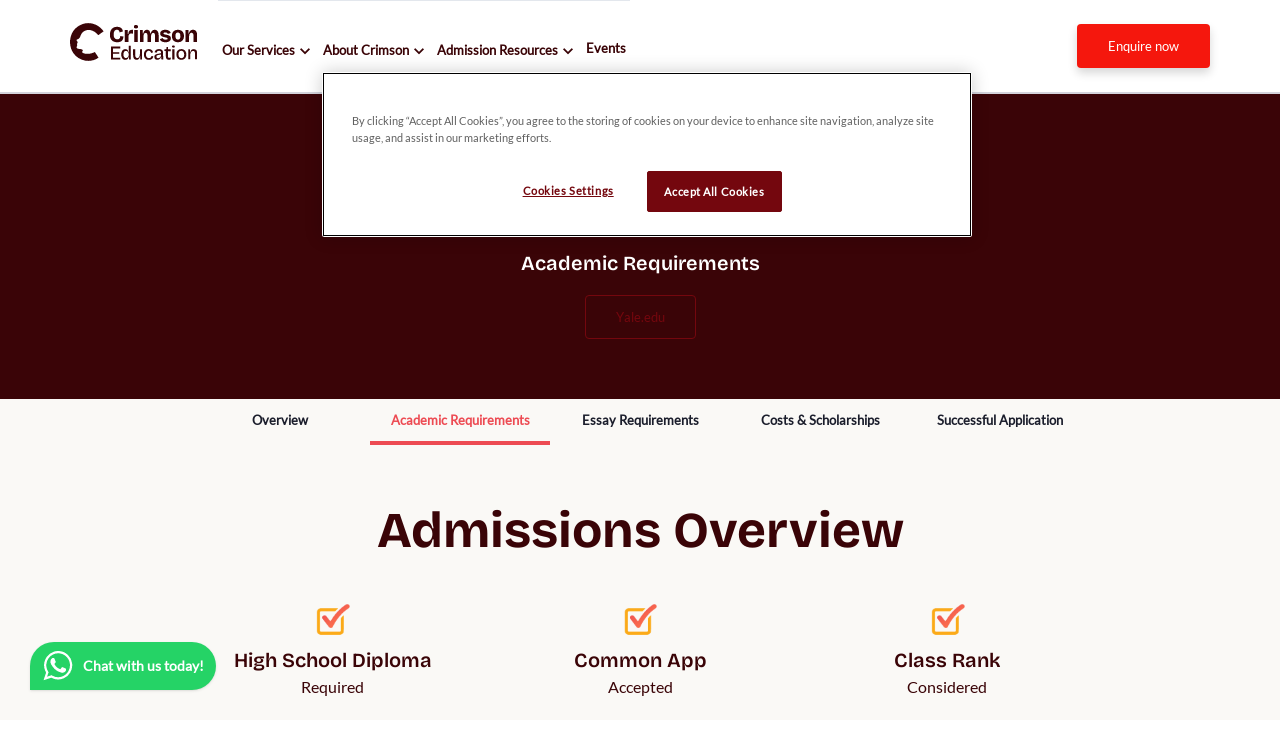

--- FILE ---
content_type: text/html
request_url: https://www.crimsoneducation.org/ap/resources/universities/yale/academic/
body_size: 157515
content:
<!DOCTYPE html><html lang="en-tw"><head><meta charSet="utf-8"/><meta http-equiv="x-ua-compatible" content="ie=edge"/><meta name="viewport" content="width=device-width, initial-scale=1, shrink-to-fit=no"/><script src="https://cdn.cookielaw.org/scripttemplates/otSDKStub.js" data-language="en" type="text/javascript" data-domain-script="018eac28-1feb-7874-b582-d4762fc88b46"></script><script type="text/javascript">function OptanonWrapper() {}</script><meta name="generator" content="Gatsby 4.25.7"/><meta data-react-helmet="true" http-equiv="content-language" content="en-tw"/><meta data-react-helmet="true" name="description" content="Discover Yale&#x27;s academic requirements and gain insight into what it takes to get accepted into this prestigious university. Learn from our expert guidance and take the first step towards your dream education today."/><meta data-react-helmet="true" name="image" content="https://img2.storyblok.com/fit-in/1200x630/f/64062/1200x1200/465184c539/yale-wide-1.jpeg"/><meta data-react-helmet="true" name="keywords" content="Yale University academic requirements"/><meta data-react-helmet="true" property="og:locale" content="en-tw"/><meta data-react-helmet="true" property="og:url" content="https://www.crimsoneducation.org/ap/resources/universities/yale/academic"/><meta data-react-helmet="true" property="og:type" content="website"/><meta data-react-helmet="true" property="og:title" content="Yale University Academic Requirements - Crimson Education AP"/><meta data-react-helmet="true" property="og:description" content="Discover Yale&#x27;s academic requirements and gain insight into what it takes to get accepted into this prestigious university. Learn from our expert guidance and take the first step towards your dream education today."/><meta data-react-helmet="true" property="og:image" content="https://img2.storyblok.com/fit-in/1200x630/f/64062/1200x1200/465184c539/yale-wide-1.jpeg"/><meta data-react-helmet="true" property="og:image:alt" content="Discover Yale&#x27;s academic requirements and gain insight into what it takes to get accepted into this prestigious university. Learn from our expert guidance and take the first step towards your dream education today."/><meta data-react-helmet="true" name="twitter:creator" content="@CrimsonEdu"/><meta data-react-helmet="true" name="twitter:card" content="summary_large_image"/><meta data-react-helmet="true" name="twitter:title" content="Yale University Academic Requirements - Crimson Education AP"/><meta data-react-helmet="true" name="twitter:description" content="Discover Yale&#x27;s academic requirements and gain insight into what it takes to get accepted into this prestigious university. Learn from our expert guidance and take the first step towards your dream education today."/><meta data-react-helmet="true" name="twitter:image" content="https://img2.storyblok.com/fit-in/1200x630/f/64062/1200x1200/465184c539/yale-wide-1.jpeg"/><meta data-react-helmet="true" name="twitter:image:alt" content="Discover Yale&#x27;s academic requirements and gain insight into what it takes to get accepted into this prestigious university. Learn from our expert guidance and take the first step towards your dream education today."/><meta data-react-helmet="true" name="msapplication-TileColor" content="#333456"/><meta data-react-helmet="true" name="msapplication-config" content="/browserConfig.xml"/><meta data-react-helmet="true" name="theme-color" content="#ffffff"/><style data-href="/assets-build-chunk-4/styles.04a374ce46fb2dc779e3.css" data-identity="gatsby-global-css">@font-face{font-family:KaTeX_AMS;font-style:normal;font-weight:400;src:url(/assets-build-chunk-4/static/KaTeX_AMS-Regular-73ea273a72f4aca30ca528cf9117470a.woff2) format("woff2"),url(/assets-build-chunk-4/static/KaTeX_AMS-Regular-d562e886c52f12660a41eea8d05af757.woff) format("woff"),url(/assets-build-chunk-4/static/KaTeX_AMS-Regular-853be92419a6c3766b9afe7a7c3e32fa.ttf) format("truetype")}@font-face{font-family:KaTeX_Caligraphic;font-style:normal;font-weight:700;src:url([data-uri]) format("woff2"),url([data-uri]) format("woff"),url(/assets-build-chunk-4/static/KaTeX_Caligraphic-Bold-7489a2fbfb9bfe70442031a27fb57a21.ttf) format("truetype")}@font-face{font-family:KaTeX_Caligraphic;font-style:normal;font-weight:400;src:url([data-uri]) format("woff2"),url([data-uri]) format("woff"),url(/assets-build-chunk-4/static/KaTeX_Caligraphic-Regular-7e873d3833eb108a0758be45cd29e907.ttf) format("truetype")}@font-face{font-family:KaTeX_Fraktur;font-style:normal;font-weight:700;src:url(/assets-build-chunk-4/static/KaTeX_Fraktur-Bold-931d67ea207ab37ee693ff155ff4d7a6.woff2) format("woff2"),url(/assets-build-chunk-4/static/KaTeX_Fraktur-Bold-354501bac435c3264834b80301089bad.woff) format("woff"),url(/assets-build-chunk-4/static/KaTeX_Fraktur-Bold-4c761b3711973ab04edf7ea6f1fbacdc.ttf) format("truetype")}@font-face{font-family:KaTeX_Fraktur;font-style:normal;font-weight:400;src:url(/assets-build-chunk-4/static/KaTeX_Fraktur-Regular-172d3529b26f8cedef6b5ddef7546e02.woff2) format("woff2"),url(/assets-build-chunk-4/static/KaTeX_Fraktur-Regular-6fdf0ac577be0ba82a4c9a89b8eef91b.woff) format("woff"),url(/assets-build-chunk-4/static/KaTeX_Fraktur-Regular-ed305b5434865e06ffde7da0d28101af.ttf) format("truetype")}@font-face{font-family:KaTeX_Main;font-style:normal;font-weight:700;src:url(/assets-build-chunk-4/static/KaTeX_Main-Bold-39890742bc957b368704509bb2f4163c.woff2) format("woff2"),url(/assets-build-chunk-4/static/KaTeX_Main-Bold-0c3b8929d377c0e9b2f3a9c872e3337b.woff) format("woff"),url(/assets-build-chunk-4/static/KaTeX_Main-Bold-8169508bf58f8bd92ad8a768ede68a18.ttf) format("truetype")}@font-face{font-family:KaTeX_Main;font-style:italic;font-weight:700;src:url(/assets-build-chunk-4/static/KaTeX_Main-BoldItalic-20f389c4120be058d80a3cd6a2f5a9b9.woff2) format("woff2"),url(/assets-build-chunk-4/static/KaTeX_Main-BoldItalic-428978dc7837d46de0916f266f5a43df.woff) format("woff"),url(/assets-build-chunk-4/static/KaTeX_Main-BoldItalic-828abcb200061cffbaae1f0498f821a8.ttf) format("truetype")}@font-face{font-family:KaTeX_Main;font-style:italic;font-weight:400;src:url(/assets-build-chunk-4/static/KaTeX_Main-Italic-fe2176f79edaa716e6212cca53949439.woff2) format("woff2"),url(/assets-build-chunk-4/static/KaTeX_Main-Italic-fd947498bc16392e76c23adf58513fb3.woff) format("woff"),url(/assets-build-chunk-4/static/KaTeX_Main-Italic-fa675e5e4bec9eb250b6a8cac09b189b.ttf) format("truetype")}@font-face{font-family:KaTeX_Main;font-style:normal;font-weight:400;src:url(/assets-build-chunk-4/static/KaTeX_Main-Regular-f650f111a3b890d116f1ba740b7e3de3.woff2) format("woff2"),url(/assets-build-chunk-4/static/KaTeX_Main-Regular-4f35fbcc9ee8614c2bcc8c28314db234.woff) format("woff"),url(/assets-build-chunk-4/static/KaTeX_Main-Regular-9eba1d77abcf2aa6e94e823d52be546b.ttf) format("truetype")}@font-face{font-family:KaTeX_Math;font-style:italic;font-weight:700;src:url(/assets-build-chunk-4/static/KaTeX_Math-BoldItalic-dcbcbd93bac0470b462db6f9708a658c.woff2) format("woff2"),url(/assets-build-chunk-4/static/KaTeX_Math-BoldItalic-3f07ed67f06c720120cedd0bad5f60e2.woff) format("woff"),url(/assets-build-chunk-4/static/KaTeX_Math-BoldItalic-bf2d440b3a42ea78a998ccd32eb09d88.ttf) format("truetype")}@font-face{font-family:KaTeX_Math;font-style:italic;font-weight:400;src:url(/assets-build-chunk-4/static/KaTeX_Math-Italic-6d3d25f4820d0da8f01fa3d2c7cbb8c2.woff2) format("woff2"),url(/assets-build-chunk-4/static/KaTeX_Math-Italic-96759856b4e70f3a83385d07e0d33b03.woff) format("woff"),url(/assets-build-chunk-4/static/KaTeX_Math-Italic-8a5f936332e8028c7278a3a25db00925.ttf) format("truetype")}@font-face{font-family:"KaTeX_SansSerif";font-style:normal;font-weight:700;src:url(/assets-build-chunk-4/static/KaTeX_SansSerif-Bold-95591a929f0d32aa282a90ba5acf81f0.woff2) format("woff2"),url(/assets-build-chunk-4/static/KaTeX_SansSerif-Bold-b9cd458ac6d5889ff9c388cf91b8ad51.woff) format("woff"),url(/assets-build-chunk-4/static/KaTeX_SansSerif-Bold-5b49f4993ae22d7975b413caed1a4c01.ttf) format("truetype")}@font-face{font-family:"KaTeX_SansSerif";font-style:italic;font-weight:400;src:url(/assets-build-chunk-4/static/KaTeX_SansSerif-Italic-7d393d382f3e7fb1c637280a90a3434b.woff2) format("woff2"),url(/assets-build-chunk-4/static/KaTeX_SansSerif-Italic-8d593cfaa96238d5e2f8af9e11cc5a68.woff) format("woff"),url(/assets-build-chunk-4/static/KaTeX_SansSerif-Italic-b257a18c016f37ee45430f59757a0db9.ttf) format("truetype")}@font-face{font-family:"KaTeX_SansSerif";font-style:normal;font-weight:400;src:url(/assets-build-chunk-4/static/KaTeX_SansSerif-Regular-cd5e231e0cc53b2cb2c029b09b917782.woff2) format("woff2"),url(/assets-build-chunk-4/static/KaTeX_SansSerif-Regular-02271ec5cb9f5b4588ac53d7efbe6de8.woff) format("woff"),url(/assets-build-chunk-4/static/KaTeX_SansSerif-Regular-2f7bc363fc5424ebda5903f74c404a99.ttf) format("truetype")}@font-face{font-family:KaTeX_Script;font-style:normal;font-weight:400;src:url([data-uri]) format("woff2"),url(/assets-build-chunk-4/static/KaTeX_Script-Regular-073b3402d036714b43709614d1da717a.woff) format("woff"),url(/assets-build-chunk-4/static/KaTeX_Script-Regular-fc9ba5249878cd8f8d885c1f42b0f43d.ttf) format("truetype")}@font-face{font-family:KaTeX_Size1;font-style:normal;font-weight:400;src:url([data-uri]) format("woff2"),url([data-uri]) format("woff"),url(/assets-build-chunk-4/static/KaTeX_Size1-Regular-6de7d4b539221a49e9e241b734653ecf.ttf) format("truetype")}@font-face{font-family:KaTeX_Size2;font-style:normal;font-weight:400;src:url([data-uri]) format("woff2"),url([data-uri]) format("woff"),url(/assets-build-chunk-4/static/KaTeX_Size2-Regular-57f5c1837853986ea1dbadbb8f4f6074.ttf) format("truetype")}@font-face{font-family:KaTeX_Size3;font-style:normal;font-weight:400;src:url([data-uri]) format("woff2"),url([data-uri]) format("woff"),url([data-uri]) format("truetype")}@font-face{font-family:KaTeX_Size4;font-style:normal;font-weight:400;src:url([data-uri]) format("woff2"),url([data-uri]) format("woff"),url(/assets-build-chunk-4/static/KaTeX_Size4-Regular-4ad7c7e8bb8d10a34bb7c4bb567cef92.ttf) format("truetype")}@font-face{font-family:KaTeX_Typewriter;font-style:normal;font-weight:400;src:url(/assets-build-chunk-4/static/KaTeX_Typewriter-Regular-c295e7f71970f03c0549228b1c18120a.woff2) format("woff2"),url(/assets-build-chunk-4/static/KaTeX_Typewriter-Regular-4c6b94fd1d07f8beff7cf3364d4d4555.woff) format("woff"),url(/assets-build-chunk-4/static/KaTeX_Typewriter-Regular-c5c02d763c89380dcb4ed359e15d0897.ttf) format("truetype")}.katex{font:normal 1.21em KaTeX_Main,Times New Roman,serif;line-height:1.2;text-indent:0;text-rendering:auto}.katex *{-ms-high-contrast-adjust:none!important;border-color:currentColor}.katex .katex-version:after{content:"0.16.9"}.katex .katex-mathml{clip:rect(1px,1px,1px,1px);border:0;height:1px;overflow:hidden;padding:0;position:absolute;width:1px}.katex .katex-html>.newline{display:block}.katex .base{position:relative;white-space:nowrap;width:min-content}.katex .base,.katex .strut{display:inline-block}.katex .textbf{font-weight:700}.katex .textit{font-style:italic}.katex .textrm{font-family:KaTeX_Main}.katex .textsf{font-family:KaTeX_SansSerif}.katex .texttt{font-family:KaTeX_Typewriter}.katex .mathnormal{font-family:KaTeX_Math;font-style:italic}.katex .mathit{font-family:KaTeX_Main;font-style:italic}.katex .mathrm{font-style:normal}.katex .mathbf{font-family:KaTeX_Main;font-weight:700}.katex .boldsymbol{font-family:KaTeX_Math;font-style:italic;font-weight:700}.katex .amsrm,.katex .mathbb,.katex .textbb{font-family:KaTeX_AMS}.katex .mathcal{font-family:KaTeX_Caligraphic}.katex .mathfrak,.katex .textfrak{font-family:KaTeX_Fraktur}.katex .mathboldfrak,.katex .textboldfrak{font-family:KaTeX_Fraktur;font-weight:700}.katex .mathtt{font-family:KaTeX_Typewriter}.katex .mathscr,.katex .textscr{font-family:KaTeX_Script}.katex .mathsf,.katex .textsf{font-family:KaTeX_SansSerif}.katex .mathboldsf,.katex .textboldsf{font-family:KaTeX_SansSerif;font-weight:700}.katex .mathitsf,.katex .textitsf{font-family:KaTeX_SansSerif;font-style:italic}.katex .mainrm{font-family:KaTeX_Main;font-style:normal}.katex .vlist-t{border-collapse:collapse;display:inline-table;table-layout:fixed}.katex .vlist-r{display:table-row}.katex .vlist{display:table-cell;position:relative;vertical-align:bottom}.katex .vlist>span{display:block;height:0;position:relative}.katex .vlist>span>span{display:inline-block}.katex .vlist>span>.pstrut{overflow:hidden;width:0}.katex .vlist-t2{margin-right:-2px}.katex .vlist-s{display:table-cell;font-size:1px;min-width:2px;vertical-align:bottom;width:2px}.katex .vbox{align-items:baseline;display:inline-flex;flex-direction:column}.katex .hbox{width:100%}.katex .hbox,.katex .thinbox{display:inline-flex;flex-direction:row}.katex .thinbox{max-width:0;width:0}.katex .msupsub{text-align:left}.katex .mfrac>span>span{text-align:center}.katex .mfrac .frac-line{border-bottom-style:solid;display:inline-block;width:100%}.katex .hdashline,.katex .hline,.katex .mfrac .frac-line,.katex .overline .overline-line,.katex .rule,.katex .underline .underline-line{min-height:1px}.katex .mspace{display:inline-block}.katex .clap,.katex .llap,.katex .rlap{position:relative;width:0}.katex .clap>.inner,.katex .llap>.inner,.katex .rlap>.inner{position:absolute}.katex .clap>.fix,.katex .llap>.fix,.katex .rlap>.fix{display:inline-block}.katex .llap>.inner{right:0}.katex .clap>.inner,.katex .rlap>.inner{left:0}.katex .clap>.inner>span{margin-left:-50%;margin-right:50%}.katex .rule{border:0 solid;display:inline-block;position:relative}.katex .hline,.katex .overline .overline-line,.katex .underline .underline-line{border-bottom-style:solid;display:inline-block;width:100%}.katex .hdashline{border-bottom-style:dashed;display:inline-block;width:100%}.katex .sqrt>.root{margin-left:.27777778em;margin-right:-.55555556em}.katex .fontsize-ensurer.reset-size1.size1,.katex .sizing.reset-size1.size1{font-size:1em}.katex .fontsize-ensurer.reset-size1.size2,.katex .sizing.reset-size1.size2{font-size:1.2em}.katex .fontsize-ensurer.reset-size1.size3,.katex .sizing.reset-size1.size3{font-size:1.4em}.katex .fontsize-ensurer.reset-size1.size4,.katex .sizing.reset-size1.size4{font-size:1.6em}.katex .fontsize-ensurer.reset-size1.size5,.katex .sizing.reset-size1.size5{font-size:1.8em}.katex .fontsize-ensurer.reset-size1.size6,.katex .sizing.reset-size1.size6{font-size:2em}.katex .fontsize-ensurer.reset-size1.size7,.katex .sizing.reset-size1.size7{font-size:2.4em}.katex .fontsize-ensurer.reset-size1.size8,.katex .sizing.reset-size1.size8{font-size:2.88em}.katex .fontsize-ensurer.reset-size1.size9,.katex .sizing.reset-size1.size9{font-size:3.456em}.katex .fontsize-ensurer.reset-size1.size10,.katex .sizing.reset-size1.size10{font-size:4.148em}.katex .fontsize-ensurer.reset-size1.size11,.katex .sizing.reset-size1.size11{font-size:4.976em}.katex .fontsize-ensurer.reset-size2.size1,.katex .sizing.reset-size2.size1{font-size:.83333333em}.katex .fontsize-ensurer.reset-size2.size2,.katex .sizing.reset-size2.size2{font-size:1em}.katex .fontsize-ensurer.reset-size2.size3,.katex .sizing.reset-size2.size3{font-size:1.16666667em}.katex .fontsize-ensurer.reset-size2.size4,.katex .sizing.reset-size2.size4{font-size:1.33333333em}.katex .fontsize-ensurer.reset-size2.size5,.katex .sizing.reset-size2.size5{font-size:1.5em}.katex .fontsize-ensurer.reset-size2.size6,.katex .sizing.reset-size2.size6{font-size:1.66666667em}.katex .fontsize-ensurer.reset-size2.size7,.katex .sizing.reset-size2.size7{font-size:2em}.katex .fontsize-ensurer.reset-size2.size8,.katex .sizing.reset-size2.size8{font-size:2.4em}.katex .fontsize-ensurer.reset-size2.size9,.katex .sizing.reset-size2.size9{font-size:2.88em}.katex .fontsize-ensurer.reset-size2.size10,.katex .sizing.reset-size2.size10{font-size:3.45666667em}.katex .fontsize-ensurer.reset-size2.size11,.katex .sizing.reset-size2.size11{font-size:4.14666667em}.katex .fontsize-ensurer.reset-size3.size1,.katex .sizing.reset-size3.size1{font-size:.71428571em}.katex .fontsize-ensurer.reset-size3.size2,.katex .sizing.reset-size3.size2{font-size:.85714286em}.katex .fontsize-ensurer.reset-size3.size3,.katex .sizing.reset-size3.size3{font-size:1em}.katex .fontsize-ensurer.reset-size3.size4,.katex .sizing.reset-size3.size4{font-size:1.14285714em}.katex .fontsize-ensurer.reset-size3.size5,.katex .sizing.reset-size3.size5{font-size:1.28571429em}.katex .fontsize-ensurer.reset-size3.size6,.katex .sizing.reset-size3.size6{font-size:1.42857143em}.katex .fontsize-ensurer.reset-size3.size7,.katex .sizing.reset-size3.size7{font-size:1.71428571em}.katex .fontsize-ensurer.reset-size3.size8,.katex .sizing.reset-size3.size8{font-size:2.05714286em}.katex .fontsize-ensurer.reset-size3.size9,.katex .sizing.reset-size3.size9{font-size:2.46857143em}.katex .fontsize-ensurer.reset-size3.size10,.katex .sizing.reset-size3.size10{font-size:2.96285714em}.katex .fontsize-ensurer.reset-size3.size11,.katex .sizing.reset-size3.size11{font-size:3.55428571em}.katex .fontsize-ensurer.reset-size4.size1,.katex .sizing.reset-size4.size1{font-size:.625em}.katex .fontsize-ensurer.reset-size4.size2,.katex .sizing.reset-size4.size2{font-size:.75em}.katex .fontsize-ensurer.reset-size4.size3,.katex .sizing.reset-size4.size3{font-size:.875em}.katex .fontsize-ensurer.reset-size4.size4,.katex .sizing.reset-size4.size4{font-size:1em}.katex .fontsize-ensurer.reset-size4.size5,.katex .sizing.reset-size4.size5{font-size:1.125em}.katex .fontsize-ensurer.reset-size4.size6,.katex .sizing.reset-size4.size6{font-size:1.25em}.katex .fontsize-ensurer.reset-size4.size7,.katex .sizing.reset-size4.size7{font-size:1.5em}.katex .fontsize-ensurer.reset-size4.size8,.katex .sizing.reset-size4.size8{font-size:1.8em}.katex .fontsize-ensurer.reset-size4.size9,.katex .sizing.reset-size4.size9{font-size:2.16em}.katex .fontsize-ensurer.reset-size4.size10,.katex .sizing.reset-size4.size10{font-size:2.5925em}.katex .fontsize-ensurer.reset-size4.size11,.katex .sizing.reset-size4.size11{font-size:3.11em}.katex .fontsize-ensurer.reset-size5.size1,.katex .sizing.reset-size5.size1{font-size:.55555556em}.katex .fontsize-ensurer.reset-size5.size2,.katex .sizing.reset-size5.size2{font-size:.66666667em}.katex .fontsize-ensurer.reset-size5.size3,.katex .sizing.reset-size5.size3{font-size:.77777778em}.katex .fontsize-ensurer.reset-size5.size4,.katex .sizing.reset-size5.size4{font-size:.88888889em}.katex .fontsize-ensurer.reset-size5.size5,.katex .sizing.reset-size5.size5{font-size:1em}.katex .fontsize-ensurer.reset-size5.size6,.katex .sizing.reset-size5.size6{font-size:1.11111111em}.katex .fontsize-ensurer.reset-size5.size7,.katex .sizing.reset-size5.size7{font-size:1.33333333em}.katex .fontsize-ensurer.reset-size5.size8,.katex .sizing.reset-size5.size8{font-size:1.6em}.katex .fontsize-ensurer.reset-size5.size9,.katex .sizing.reset-size5.size9{font-size:1.92em}.katex .fontsize-ensurer.reset-size5.size10,.katex .sizing.reset-size5.size10{font-size:2.30444444em}.katex .fontsize-ensurer.reset-size5.size11,.katex .sizing.reset-size5.size11{font-size:2.76444444em}.katex .fontsize-ensurer.reset-size6.size1,.katex .sizing.reset-size6.size1{font-size:.5em}.katex .fontsize-ensurer.reset-size6.size2,.katex .sizing.reset-size6.size2{font-size:.6em}.katex .fontsize-ensurer.reset-size6.size3,.katex .sizing.reset-size6.size3{font-size:.7em}.katex .fontsize-ensurer.reset-size6.size4,.katex .sizing.reset-size6.size4{font-size:.8em}.katex .fontsize-ensurer.reset-size6.size5,.katex .sizing.reset-size6.size5{font-size:.9em}.katex .fontsize-ensurer.reset-size6.size6,.katex .sizing.reset-size6.size6{font-size:1em}.katex .fontsize-ensurer.reset-size6.size7,.katex .sizing.reset-size6.size7{font-size:1.2em}.katex .fontsize-ensurer.reset-size6.size8,.katex .sizing.reset-size6.size8{font-size:1.44em}.katex .fontsize-ensurer.reset-size6.size9,.katex .sizing.reset-size6.size9{font-size:1.728em}.katex .fontsize-ensurer.reset-size6.size10,.katex .sizing.reset-size6.size10{font-size:2.074em}.katex .fontsize-ensurer.reset-size6.size11,.katex .sizing.reset-size6.size11{font-size:2.488em}.katex .fontsize-ensurer.reset-size7.size1,.katex .sizing.reset-size7.size1{font-size:.41666667em}.katex .fontsize-ensurer.reset-size7.size2,.katex .sizing.reset-size7.size2{font-size:.5em}.katex .fontsize-ensurer.reset-size7.size3,.katex .sizing.reset-size7.size3{font-size:.58333333em}.katex .fontsize-ensurer.reset-size7.size4,.katex .sizing.reset-size7.size4{font-size:.66666667em}.katex .fontsize-ensurer.reset-size7.size5,.katex .sizing.reset-size7.size5{font-size:.75em}.katex .fontsize-ensurer.reset-size7.size6,.katex .sizing.reset-size7.size6{font-size:.83333333em}.katex .fontsize-ensurer.reset-size7.size7,.katex .sizing.reset-size7.size7{font-size:1em}.katex .fontsize-ensurer.reset-size7.size8,.katex .sizing.reset-size7.size8{font-size:1.2em}.katex .fontsize-ensurer.reset-size7.size9,.katex .sizing.reset-size7.size9{font-size:1.44em}.katex .fontsize-ensurer.reset-size7.size10,.katex .sizing.reset-size7.size10{font-size:1.72833333em}.katex .fontsize-ensurer.reset-size7.size11,.katex .sizing.reset-size7.size11{font-size:2.07333333em}.katex .fontsize-ensurer.reset-size8.size1,.katex .sizing.reset-size8.size1{font-size:.34722222em}.katex .fontsize-ensurer.reset-size8.size2,.katex .sizing.reset-size8.size2{font-size:.41666667em}.katex .fontsize-ensurer.reset-size8.size3,.katex .sizing.reset-size8.size3{font-size:.48611111em}.katex .fontsize-ensurer.reset-size8.size4,.katex .sizing.reset-size8.size4{font-size:.55555556em}.katex .fontsize-ensurer.reset-size8.size5,.katex .sizing.reset-size8.size5{font-size:.625em}.katex .fontsize-ensurer.reset-size8.size6,.katex .sizing.reset-size8.size6{font-size:.69444444em}.katex .fontsize-ensurer.reset-size8.size7,.katex .sizing.reset-size8.size7{font-size:.83333333em}.katex .fontsize-ensurer.reset-size8.size8,.katex .sizing.reset-size8.size8{font-size:1em}.katex .fontsize-ensurer.reset-size8.size9,.katex .sizing.reset-size8.size9{font-size:1.2em}.katex .fontsize-ensurer.reset-size8.size10,.katex .sizing.reset-size8.size10{font-size:1.44027778em}.katex .fontsize-ensurer.reset-size8.size11,.katex .sizing.reset-size8.size11{font-size:1.72777778em}.katex .fontsize-ensurer.reset-size9.size1,.katex .sizing.reset-size9.size1{font-size:.28935185em}.katex .fontsize-ensurer.reset-size9.size2,.katex .sizing.reset-size9.size2{font-size:.34722222em}.katex .fontsize-ensurer.reset-size9.size3,.katex .sizing.reset-size9.size3{font-size:.40509259em}.katex .fontsize-ensurer.reset-size9.size4,.katex .sizing.reset-size9.size4{font-size:.46296296em}.katex .fontsize-ensurer.reset-size9.size5,.katex .sizing.reset-size9.size5{font-size:.52083333em}.katex .fontsize-ensurer.reset-size9.size6,.katex .sizing.reset-size9.size6{font-size:.5787037em}.katex .fontsize-ensurer.reset-size9.size7,.katex .sizing.reset-size9.size7{font-size:.69444444em}.katex .fontsize-ensurer.reset-size9.size8,.katex .sizing.reset-size9.size8{font-size:.83333333em}.katex .fontsize-ensurer.reset-size9.size9,.katex .sizing.reset-size9.size9{font-size:1em}.katex .fontsize-ensurer.reset-size9.size10,.katex .sizing.reset-size9.size10{font-size:1.20023148em}.katex .fontsize-ensurer.reset-size9.size11,.katex .sizing.reset-size9.size11{font-size:1.43981481em}.katex .fontsize-ensurer.reset-size10.size1,.katex .sizing.reset-size10.size1{font-size:.24108004em}.katex .fontsize-ensurer.reset-size10.size2,.katex .sizing.reset-size10.size2{font-size:.28929605em}.katex .fontsize-ensurer.reset-size10.size3,.katex .sizing.reset-size10.size3{font-size:.33751205em}.katex .fontsize-ensurer.reset-size10.size4,.katex .sizing.reset-size10.size4{font-size:.38572806em}.katex .fontsize-ensurer.reset-size10.size5,.katex .sizing.reset-size10.size5{font-size:.43394407em}.katex .fontsize-ensurer.reset-size10.size6,.katex .sizing.reset-size10.size6{font-size:.48216008em}.katex .fontsize-ensurer.reset-size10.size7,.katex .sizing.reset-size10.size7{font-size:.57859209em}.katex .fontsize-ensurer.reset-size10.size8,.katex .sizing.reset-size10.size8{font-size:.69431051em}.katex .fontsize-ensurer.reset-size10.size9,.katex .sizing.reset-size10.size9{font-size:.83317261em}.katex .fontsize-ensurer.reset-size10.size10,.katex .sizing.reset-size10.size10{font-size:1em}.katex .fontsize-ensurer.reset-size10.size11,.katex .sizing.reset-size10.size11{font-size:1.19961427em}.katex .fontsize-ensurer.reset-size11.size1,.katex .sizing.reset-size11.size1{font-size:.20096463em}.katex .fontsize-ensurer.reset-size11.size2,.katex .sizing.reset-size11.size2{font-size:.24115756em}.katex .fontsize-ensurer.reset-size11.size3,.katex .sizing.reset-size11.size3{font-size:.28135048em}.katex .fontsize-ensurer.reset-size11.size4,.katex .sizing.reset-size11.size4{font-size:.32154341em}.katex .fontsize-ensurer.reset-size11.size5,.katex .sizing.reset-size11.size5{font-size:.36173633em}.katex .fontsize-ensurer.reset-size11.size6,.katex .sizing.reset-size11.size6{font-size:.40192926em}.katex .fontsize-ensurer.reset-size11.size7,.katex .sizing.reset-size11.size7{font-size:.48231511em}.katex .fontsize-ensurer.reset-size11.size8,.katex .sizing.reset-size11.size8{font-size:.57877814em}.katex .fontsize-ensurer.reset-size11.size9,.katex .sizing.reset-size11.size9{font-size:.69453376em}.katex .fontsize-ensurer.reset-size11.size10,.katex .sizing.reset-size11.size10{font-size:.83360129em}.katex .fontsize-ensurer.reset-size11.size11,.katex .sizing.reset-size11.size11{font-size:1em}.katex .delimsizing.size1{font-family:KaTeX_Size1}.katex .delimsizing.size2{font-family:KaTeX_Size2}.katex .delimsizing.size3{font-family:KaTeX_Size3}.katex .delimsizing.size4{font-family:KaTeX_Size4}.katex .delimsizing.mult .delim-size1>span{font-family:KaTeX_Size1}.katex .delimsizing.mult .delim-size4>span{font-family:KaTeX_Size4}.katex .nulldelimiter{display:inline-block;width:.12em}.katex .delimcenter,.katex .op-symbol{position:relative}.katex .op-symbol.small-op{font-family:KaTeX_Size1}.katex .op-symbol.large-op{font-family:KaTeX_Size2}.katex .accent>.vlist-t,.katex .op-limits>.vlist-t{text-align:center}.katex .accent .accent-body{position:relative}.katex .accent .accent-body:not(.accent-full){width:0}.katex .overlay{display:block}.katex .mtable .vertical-separator{display:inline-block;min-width:1px}.katex .mtable .arraycolsep{display:inline-block}.katex .mtable .col-align-c>.vlist-t{text-align:center}.katex .mtable .col-align-l>.vlist-t{text-align:left}.katex .mtable .col-align-r>.vlist-t{text-align:right}.katex .svg-align{text-align:left}.katex svg{fill:currentColor;stroke:currentColor;fill-rule:nonzero;fill-opacity:1;stroke-width:1;stroke-linecap:butt;stroke-linejoin:miter;stroke-miterlimit:4;stroke-dasharray:none;stroke-dashoffset:0;stroke-opacity:1;display:block;height:inherit;position:absolute;width:100%}.katex svg path{stroke:none}.katex img{border-style:none;max-height:none;max-width:none;min-height:0;min-width:0}.katex .stretchy{display:block;overflow:hidden;position:relative;width:100%}.katex .stretchy:after,.katex .stretchy:before{content:""}.katex .hide-tail{overflow:hidden;position:relative;width:100%}.katex .halfarrow-left{left:0;overflow:hidden;position:absolute;width:50.2%}.katex .halfarrow-right{overflow:hidden;position:absolute;right:0;width:50.2%}.katex .brace-left{left:0;overflow:hidden;position:absolute;width:25.1%}.katex .brace-center{left:25%;overflow:hidden;position:absolute;width:50%}.katex .brace-right{overflow:hidden;position:absolute;right:0;width:25.1%}.katex .x-arrow-pad{padding:0 .5em}.katex .cd-arrow-pad{padding:0 .55556em 0 .27778em}.katex .mover,.katex .munder,.katex .x-arrow{text-align:center}.katex .boxpad{padding:0 .3em}.katex .fbox,.katex .fcolorbox{border:.04em solid;box-sizing:border-box}.katex .cancel-pad{padding:0 .2em}.katex .cancel-lap{margin-left:-.2em;margin-right:-.2em}.katex .sout{border-bottom-style:solid;border-bottom-width:.08em}.katex .angl{border-right:.049em solid;border-top:.049em solid;box-sizing:border-box;margin-right:.03889em}.katex .anglpad{padding:0 .03889em}.katex .eqn-num:before{content:"(" counter(katexEqnNo) ")";counter-increment:katexEqnNo}.katex .mml-eqn-num:before{content:"(" counter(mmlEqnNo) ")";counter-increment:mmlEqnNo}.katex .mtr-glue{width:50%}.katex .cd-vert-arrow{display:inline-block;position:relative}.katex .cd-label-left{display:inline-block;position:absolute;right:calc(50% + .3em);text-align:left}.katex .cd-label-right{display:inline-block;left:calc(50% + .3em);position:absolute;text-align:right}.katex-display{display:block;margin:1em 0;text-align:center}.katex-display>.katex{display:block;text-align:center;white-space:nowrap}.katex-display>.katex>.katex-html{display:block;position:relative}.katex-display>.katex>.katex-html>.tag{position:absolute;right:0}.katex-display.leqno>.katex>.katex-html>.tag{left:0;right:auto}.katex-display.fleqn>.katex{padding-left:2em;text-align:left}body{counter-reset:katexEqnNo mmlEqnNo}@font-face{font-display:swap;font-family:Montserrat;font-style:normal;font-weight:100;src:local("Montserrat Thin "),local("Montserrat-Thin"),url(/assets-build-chunk-4/static/montserrat-latin-100-8d7d79679b70dbe27172b6460e7a7910.woff2) format("woff2"),url(/assets-build-chunk-4/static/montserrat-latin-100-ec38980a9e0119a379e2a9b3dbb1901a.woff) format("woff")}@font-face{font-display:swap;font-family:Montserrat;font-style:italic;font-weight:100;src:local("Montserrat Thin italic"),local("Montserrat-Thinitalic"),url(/assets-build-chunk-4/static/montserrat-latin-100italic-e279051046ba1286706adc886cf1c96b.woff2) format("woff2"),url(/assets-build-chunk-4/static/montserrat-latin-100italic-3b325a3173c8207435cd1b76e19bf501.woff) format("woff")}@font-face{font-display:swap;font-family:Montserrat;font-style:normal;font-weight:200;src:local("Montserrat Extra Light "),local("Montserrat-Extra Light"),url(/assets-build-chunk-4/static/montserrat-latin-200-9d266fbbfa6cab7009bd56003b1eeb67.woff2) format("woff2"),url(/assets-build-chunk-4/static/montserrat-latin-200-2d8ba08717110d27122e54c34b8a5798.woff) format("woff")}@font-face{font-display:swap;font-family:Montserrat;font-style:italic;font-weight:200;src:local("Montserrat Extra Light italic"),local("Montserrat-Extra Lightitalic"),url(/assets-build-chunk-4/static/montserrat-latin-200italic-6e5b3756583bb2263eb062eae992735e.woff2) format("woff2"),url(/assets-build-chunk-4/static/montserrat-latin-200italic-a0d6f343e4b536c582926255367a57da.woff) format("woff")}@font-face{font-display:swap;font-family:Montserrat;font-style:normal;font-weight:300;src:local("Montserrat Light "),local("Montserrat-Light"),url(/assets-build-chunk-4/static/montserrat-latin-300-00b3e893aab5a8fd632d6342eb72551a.woff2) format("woff2"),url(/assets-build-chunk-4/static/montserrat-latin-300-ea303695ceab35f17e7d062f30e0173b.woff) format("woff")}@font-face{font-display:swap;font-family:Montserrat;font-style:italic;font-weight:300;src:local("Montserrat Light italic"),local("Montserrat-Lightitalic"),url(/assets-build-chunk-4/static/montserrat-latin-300italic-56f34ea368f6aedf89583d444bbcb227.woff2) format("woff2"),url(/assets-build-chunk-4/static/montserrat-latin-300italic-54b0bf2c8c4c12ffafd803be2466a790.woff) format("woff")}@font-face{font-display:swap;font-family:Montserrat;font-style:normal;font-weight:400;src:local("Montserrat Regular "),local("Montserrat-Regular"),url(/assets-build-chunk-4/static/montserrat-latin-400-b71748ae4f80ec8c014def4c5fa8688b.woff2) format("woff2"),url(/assets-build-chunk-4/static/montserrat-latin-400-0659a9f4e90db5cf51b50d005bff1e41.woff) format("woff")}@font-face{font-display:swap;font-family:Montserrat;font-style:italic;font-weight:400;src:local("Montserrat Regular italic"),local("Montserrat-Regularitalic"),url(/assets-build-chunk-4/static/montserrat-latin-400italic-6eed6b4cbb809c6efc7aa7ddad6dbe3e.woff2) format("woff2"),url(/assets-build-chunk-4/static/montserrat-latin-400italic-7583622cfde30ae49086d18447ab28e7.woff) format("woff")}@font-face{font-display:swap;font-family:Montserrat;font-style:normal;font-weight:500;src:local("Montserrat Medium "),local("Montserrat-Medium"),url(/assets-build-chunk-4/static/montserrat-latin-500-091b209546e16313fd4f4fc36090c757.woff2) format("woff2"),url(/assets-build-chunk-4/static/montserrat-latin-500-edd311588712a96bbf435fad264fff62.woff) format("woff")}@font-face{font-display:swap;font-family:Montserrat;font-style:italic;font-weight:500;src:local("Montserrat Medium italic"),local("Montserrat-Mediumitalic"),url(/assets-build-chunk-4/static/montserrat-latin-500italic-c90ced68b46050061d1a41842d6dfb43.woff2) format("woff2"),url(/assets-build-chunk-4/static/montserrat-latin-500italic-5146cbfe02b1deea5dffea27a5f2f998.woff) format("woff")}@font-face{font-display:swap;font-family:Montserrat;font-style:normal;font-weight:600;src:local("Montserrat SemiBold "),local("Montserrat-SemiBold"),url(/assets-build-chunk-4/static/montserrat-latin-600-0480d2f8a71f38db8633b84d8722e0c2.woff2) format("woff2"),url(/assets-build-chunk-4/static/montserrat-latin-600-b77863a375260a05dd13f86a1cee598f.woff) format("woff")}@font-face{font-display:swap;font-family:Montserrat;font-style:italic;font-weight:600;src:local("Montserrat SemiBold italic"),local("Montserrat-SemiBolditalic"),url(/assets-build-chunk-4/static/montserrat-latin-600italic-cf46ffb11f3a60d7df0567f8851a1d00.woff2) format("woff2"),url(/assets-build-chunk-4/static/montserrat-latin-600italic-c4fcfeeb057724724097167e57bd7801.woff) format("woff")}@font-face{font-display:swap;font-family:Montserrat;font-style:normal;font-weight:700;src:local("Montserrat Bold "),local("Montserrat-Bold"),url(/assets-build-chunk-4/static/montserrat-latin-700-7dbcc8a5ea2289d83f657c25b4be6193.woff2) format("woff2"),url(/assets-build-chunk-4/static/montserrat-latin-700-99271a835e1cae8c76ef8bba99a8cc4e.woff) format("woff")}@font-face{font-display:swap;font-family:Montserrat;font-style:italic;font-weight:700;src:local("Montserrat Bold italic"),local("Montserrat-Bolditalic"),url(/assets-build-chunk-4/static/montserrat-latin-700italic-c41ad6bdb4bd504a843d546d0a47958d.woff2) format("woff2"),url(/assets-build-chunk-4/static/montserrat-latin-700italic-6779372f04095051c62ed36bc1dcc142.woff) format("woff")}@font-face{font-display:swap;font-family:Montserrat;font-style:normal;font-weight:800;src:local("Montserrat ExtraBold "),local("Montserrat-ExtraBold"),url(/assets-build-chunk-4/static/montserrat-latin-800-db9a3e0ba7eaea32e5f55328ace6cf23.woff2) format("woff2"),url(/assets-build-chunk-4/static/montserrat-latin-800-4e3c615967a2360f5db87d2f0fd2456f.woff) format("woff")}@font-face{font-display:swap;font-family:Montserrat;font-style:italic;font-weight:800;src:local("Montserrat ExtraBold italic"),local("Montserrat-ExtraBolditalic"),url(/assets-build-chunk-4/static/montserrat-latin-800italic-bf45bfa14805969eda318973947bc42b.woff2) format("woff2"),url(/assets-build-chunk-4/static/montserrat-latin-800italic-fe82abb0bcede51bf724254878e0c374.woff) format("woff")}@font-face{font-display:swap;font-family:Montserrat;font-style:normal;font-weight:900;src:local("Montserrat Black "),local("Montserrat-Black"),url(/assets-build-chunk-4/static/montserrat-latin-900-e66c7edc609e24bacbb705175669d814.woff2) format("woff2"),url(/assets-build-chunk-4/static/montserrat-latin-900-8211f418baeb8ec880b80ba3c682f957.woff) format("woff")}@font-face{font-display:swap;font-family:Montserrat;font-style:italic;font-weight:900;src:local("Montserrat Black italic"),local("Montserrat-Blackitalic"),url(/assets-build-chunk-4/static/montserrat-latin-900italic-4454c775e48152c1a72510ceed3603e2.woff2) format("woff2"),url(/assets-build-chunk-4/static/montserrat-latin-900italic-efcaa0f6a82ee0640b83a0916e6e8d68.woff) format("woff")}@font-face{font-display:swap;font-family:Montserrat;font-style:normal;font-weight:100;src:local("Montserrat Thin"),local("Montserrat-Thin"),url(/assets-build-chunk-4/static/montserrat-cyrillic-100-5cb6e6f8616a8348189428c5a8e56ceb.woff2) format("woff2"),url(/assets-build-chunk-4/static/montserrat-cyrillic-100-40f11029aa616e8bbbe534a081a5aa63.woff) format("woff")}@font-face{font-display:swap;font-family:Montserrat;font-style:italic;font-weight:100;src:local("Montserrat Thin Italic"),local("Montserrat-ThinItalic"),url(/assets-build-chunk-4/static/montserrat-cyrillic-100-italic-37467610b40704ae70ac03dc635c440b.woff2) format("woff2"),url(/assets-build-chunk-4/static/montserrat-cyrillic-100-italic-433162fce5e8caf31083c42d750a93af.woff) format("woff")}@font-face{font-display:swap;font-family:Montserrat;font-style:normal;font-weight:200;src:local("Montserrat ExtraLight"),local("Montserrat-ExtraLight"),url(/assets-build-chunk-4/static/montserrat-cyrillic-200-14d81a205d0bf9eb95c55ef7b0e9b9ef.woff2) format("woff2"),url(/assets-build-chunk-4/static/montserrat-cyrillic-200-1f5c3c0d0b06612749ab3aa2e8fc3c5c.woff) format("woff")}@font-face{font-display:swap;font-family:Montserrat;font-style:italic;font-weight:200;src:local("Montserrat ExtraLight Italic"),local("Montserrat-ExtraLightItalic"),url(/assets-build-chunk-4/static/montserrat-cyrillic-200-italic-8a16de2be18896fad23f8aae14c623c1.woff2) format("woff2"),url(/assets-build-chunk-4/static/montserrat-cyrillic-200-italic-d874c565731fa4ec7b510e17617bbba9.woff) format("woff")}@font-face{font-display:swap;font-family:Montserrat;font-style:normal;font-weight:300;src:local("Montserrat Light"),local("Montserrat-Light"),url(/assets-build-chunk-4/static/montserrat-cyrillic-300-a5933808c4564a3f4095f1029be6cb4e.woff2) format("woff2"),url(/assets-build-chunk-4/static/montserrat-cyrillic-300-3cc071d85ea3f7f6819a6c14a7acfad5.woff) format("woff")}@font-face{font-display:swap;font-family:Montserrat;font-style:italic;font-weight:300;src:local("Montserrat Light Italic"),local("Montserrat-LightItalic"),url(/assets-build-chunk-4/static/montserrat-cyrillic-300-italic-d715a9e303f8852d6f8fb12ebd4213dd.woff2) format("woff2"),url(/assets-build-chunk-4/static/montserrat-cyrillic-300-italic-b15015eb3f567105c8bceed83440fbfb.woff) format("woff")}@font-face{font-display:swap;font-family:Montserrat;font-style:normal;font-weight:400;src:local("Montserrat Regular"),local("Montserrat-Regular"),url(/assets-build-chunk-4/static/montserrat-cyrillic-400-f263cfd0a6fa311229a6321b6f901d03.woff2) format("woff2"),url(/assets-build-chunk-4/static/montserrat-cyrillic-400-c1ba4359982fe0cc48ec8d1ad403fdeb.woff) format("woff")}@font-face{font-display:swap;font-family:Montserrat;font-style:italic;font-weight:400;src:local("Montserrat Italic"),local("Montserrat-Italic"),url(/assets-build-chunk-4/static/montserrat-cyrillic-400-italic-a3b327eaeb0a8f1a50cfc1dad8f93f46.woff2) format("woff2"),url(/assets-build-chunk-4/static/montserrat-cyrillic-400-italic-d9efdead1749a21fae169b359de60941.woff) format("woff")}@font-face{font-display:swap;font-family:Montserrat;font-style:normal;font-weight:500;src:local("Montserrat Medium"),local("Montserrat-Medium"),url(/assets-build-chunk-4/static/montserrat-cyrillic-500-057bc00d3ab1fcfca0683ce3c68e7a12.woff2) format("woff2"),url(/assets-build-chunk-4/static/montserrat-cyrillic-500-6e1f7d3787594a69ed456275d2debff0.woff) format("woff")}@font-face{font-display:swap;font-family:Montserrat;font-style:italic;font-weight:500;src:local("Montserrat Medium Italic"),local("Montserrat-MediumItalic"),url(/assets-build-chunk-4/static/montserrat-cyrillic-500-italic-80bc319c6160e60aae683b35c7cda2fd.woff2) format("woff2"),url(/assets-build-chunk-4/static/montserrat-cyrillic-500-italic-6142d22f7172dfea564bbbe4648bcf8e.woff) format("woff")}@font-face{font-display:swap;font-family:Montserrat;font-style:normal;font-weight:600;src:local("Montserrat SemiBold"),local("Montserrat-SemiBold"),url(/assets-build-chunk-4/static/montserrat-cyrillic-600-eb4735b30729893f823d0cd355a377f1.woff2) format("woff2"),url(/assets-build-chunk-4/static/montserrat-cyrillic-600-76f41669c841bc25d1b71f4e34e831fe.woff) format("woff")}@font-face{font-display:swap;font-family:Montserrat;font-style:italic;font-weight:600;src:local("Montserrat SemiBold Italic"),local("Montserrat-SemiBoldItalic"),url(/assets-build-chunk-4/static/montserrat-cyrillic-600-italic-e215f05260116e29601cca05b1612fd8.woff2) format("woff2"),url(/assets-build-chunk-4/static/montserrat-cyrillic-600-italic-9cb63491641aceaff6c466be81edc1a8.woff) format("woff")}@font-face{font-display:swap;font-family:Montserrat;font-style:normal;font-weight:700;src:local("Montserrat Bold"),local("Montserrat-Bold"),url(/assets-build-chunk-4/static/montserrat-cyrillic-700-e9dea54ec59e29a6913f2b5829d766b9.woff2) format("woff2"),url(/assets-build-chunk-4/static/montserrat-cyrillic-700-082762b455a3f227e8ac329c283f8ad6.woff) format("woff")}@font-face{font-display:swap;font-family:Montserrat;font-style:italic;font-weight:700;src:local("Montserrat Bold Italic"),local("Montserrat-BoldItalic"),url(/assets-build-chunk-4/static/montserrat-cyrillic-700-italic-f4b30344db9ebe00bb15ecc8719c11e2.woff2) format("woff2"),url(/assets-build-chunk-4/static/montserrat-cyrillic-700-italic-2878ac2304b6cba52c5758a55a1d35f6.woff) format("woff")}@font-face{font-display:swap;font-family:Montserrat;font-style:normal;font-weight:800;src:local("Montserrat ExtraBold"),local("Montserrat-ExtraBold"),url(/assets-build-chunk-4/static/montserrat-cyrillic-800-c77eb21b0e700dc73f10492fbb18924d.woff2) format("woff2"),url(/assets-build-chunk-4/static/montserrat-cyrillic-800-69621f66b7245737a408a0ba9b869b27.woff) format("woff")}@font-face{font-display:swap;font-family:Montserrat;font-style:italic;font-weight:800;src:local("Montserrat ExtraBold Italic"),local("Montserrat-ExtraBoldItalic"),url(/assets-build-chunk-4/static/montserrat-cyrillic-800-italic-3dd0f1f5e56dd78a9bf361181113cb44.woff2) format("woff2"),url(/assets-build-chunk-4/static/montserrat-cyrillic-800-italic-4063da72d98b6096e949cdc9a7331e5e.woff) format("woff")}@font-face{font-display:swap;font-family:Montserrat;font-style:normal;font-weight:900;src:local("Montserrat Black"),local("Montserrat-Black"),url(/assets-build-chunk-4/static/montserrat-cyrillic-900-d04e4634eb8b566e1bd0b81d92eaae70.woff2) format("woff2"),url(/assets-build-chunk-4/static/montserrat-cyrillic-900-66d2367570bd7a14558b6552cc4b2348.woff) format("woff")}@font-face{font-display:swap;font-family:Montserrat;font-style:italic;font-weight:900;src:local("Montserrat Black Italic"),local("Montserrat-BlackItalic"),url(/assets-build-chunk-4/static/montserrat-cyrillic-900-italic-f3db32d2fed67e5a1e5de7f177b65e4d.woff2) format("woff2"),url(/assets-build-chunk-4/static/montserrat-cyrillic-900-italic-d7606e1b81bd89cd380b28746c4e3b13.woff) format("woff")}@font-face{font-display:swap;font-family:Montserrat;font-style:normal;font-weight:100;src:local("Montserrat Thin"),local("Montserrat-Thin"),url(/assets-build-chunk-4/static/montserrat-vietnamese-100-3c6d5e228a246266f0a78ab000f6dd99.woff2) format("woff2"),url(/assets-build-chunk-4/static/montserrat-vietnamese-100-ac451930e167237de1b063d5384742e2.woff) format("woff")}@font-face{font-display:swap;font-family:Montserrat;font-style:italic;font-weight:100;src:local("Montserrat Thin Italic"),local("Montserrat-ThinItalic"),url(/assets-build-chunk-4/static/montserrat-vietnamese-100-italic-986c661ed5865880d3c228321877d374.woff2) format("woff2"),url(/assets-build-chunk-4/static/montserrat-vietnamese-100-italic-8b77f8ec8ee30e287cfc63ba48bb5ed4.woff) format("woff")}@font-face{font-display:swap;font-family:Montserrat;font-style:normal;font-weight:200;src:local("Montserrat ExtraLight"),local("Montserrat-ExtraLight"),url(/assets-build-chunk-4/static/montserrat-vietnamese-200-0f83d70212eaccd9e8afa6a300e59b53.woff2) format("woff2"),url(/assets-build-chunk-4/static/montserrat-vietnamese-200-2ff715a7855cea78af961edea7878491.woff) format("woff")}@font-face{font-display:swap;font-family:Montserrat;font-style:italic;font-weight:200;src:local("Montserrat ExtraLight Italic"),local("Montserrat-ExtraLightItalic"),url(/assets-build-chunk-4/static/montserrat-vietnamese-200-italic-1e86ce3d0260fb1748bb3e549abd49b1.woff2) format("woff2"),url(/assets-build-chunk-4/static/montserrat-vietnamese-200-italic-a04434b52c43f422f4ec0020950e4ad6.woff) format("woff")}@font-face{font-display:swap;font-family:Montserrat;font-style:normal;font-weight:300;src:local("Montserrat Light"),local("Montserrat-Light"),url(/assets-build-chunk-4/static/montserrat-vietnamese-300-34548a7e35a26a60c4c8697b2f06c388.woff2) format("woff2"),url(/assets-build-chunk-4/static/montserrat-vietnamese-300-933fb31ec6895b698d66019272097156.woff) format("woff")}@font-face{font-display:swap;font-family:Montserrat;font-style:italic;font-weight:300;src:local("Montserrat Light Italic"),local("Montserrat-LightItalic"),url(/assets-build-chunk-4/static/montserrat-vietnamese-300-italic-541a82b6a3dec16c373be37b0c2860f0.woff2) format("woff2"),url(/assets-build-chunk-4/static/montserrat-vietnamese-300-italic-33f9223477407a44422e07dab1ec8295.woff) format("woff")}@font-face{font-display:swap;font-family:Montserrat;font-style:normal;font-weight:400;src:local("Montserrat Regular"),local("Montserrat-Regular"),url(/assets-build-chunk-4/static/montserrat-vietnamese-400-94a86941b473324711b097c5a07682e5.woff2) format("woff2"),url(/assets-build-chunk-4/static/montserrat-vietnamese-400-3780ea83f97104a0e813aa49473e29de.woff) format("woff")}@font-face{font-display:swap;font-family:Montserrat;font-style:italic;font-weight:400;src:local("Montserrat Italic"),local("Montserrat-Italic"),url(/assets-build-chunk-4/static/montserrat-vietnamese-400-italic-033c05623dee0d9016275d2672b3890f.woff2) format("woff2"),url(/assets-build-chunk-4/static/montserrat-vietnamese-400-italic-1f04a69f206f642b499aea6770f06f05.woff) format("woff")}@font-face{font-display:swap;font-family:Montserrat;font-style:normal;font-weight:500;src:local("Montserrat Medium"),local("Montserrat-Medium"),url(/assets-build-chunk-4/static/montserrat-vietnamese-500-633303102e1ba69d93dfb2fbc0c025a9.woff2) format("woff2"),url(/assets-build-chunk-4/static/montserrat-vietnamese-500-b2d66aabecd17796cb83d9aeeeac50b3.woff) format("woff")}@font-face{font-display:swap;font-family:Montserrat;font-style:italic;font-weight:500;src:local("Montserrat Medium Italic"),local("Montserrat-MediumItalic"),url(/assets-build-chunk-4/static/montserrat-vietnamese-500-italic-88f04519a97d2b2ff731bf14deeaddab.woff2) format("woff2"),url(/assets-build-chunk-4/static/montserrat-vietnamese-500-italic-9286fd632a0d968177bc3e9d55bf0150.woff) format("woff")}@font-face{font-display:swap;font-family:Montserrat;font-style:normal;font-weight:600;src:local("Montserrat SemiBold"),local("Montserrat-SemiBold"),url(/assets-build-chunk-4/static/montserrat-vietnamese-600-09e01096255b00eb6745a3dfe30112ec.woff2) format("woff2"),url(/assets-build-chunk-4/static/montserrat-vietnamese-600-6a95afad441c7a1d330c935c974390fc.woff) format("woff")}@font-face{font-display:swap;font-family:Montserrat;font-style:italic;font-weight:600;src:local("Montserrat SemiBold Italic"),local("Montserrat-SemiBoldItalic"),url(/assets-build-chunk-4/static/montserrat-vietnamese-600-italic-402f6022c1f1233d357503c7238af56c.woff2) format("woff2"),url(/assets-build-chunk-4/static/montserrat-vietnamese-600-italic-df31b1181608a398b8f9558464d0cd76.woff) format("woff")}@font-face{font-display:swap;font-family:Montserrat;font-style:normal;font-weight:700;src:local("Montserrat Bold"),local("Montserrat-Bold"),url(/assets-build-chunk-4/static/montserrat-vietnamese-700-74cd390c30f0a39eab4e12eac4bdc8ce.woff2) format("woff2"),url(/assets-build-chunk-4/static/montserrat-vietnamese-700-ddbdc8076140c23fc8c5c9a7c12d5346.woff) format("woff")}@font-face{font-display:swap;font-family:Montserrat;font-style:italic;font-weight:700;src:local("Montserrat Bold Italic"),local("Montserrat-BoldItalic"),url(/assets-build-chunk-4/static/montserrat-vietnamese-700-italic-310651e5d609e10774192a3c014c133f.woff2) format("woff2"),url(/assets-build-chunk-4/static/montserrat-vietnamese-700-italic-4424bb3212c6e7d0a032231182ac1aad.woff) format("woff")}@font-face{font-display:swap;font-family:Montserrat;font-style:normal;font-weight:800;src:local("Montserrat ExtraBold"),local("Montserrat-ExtraBold"),url(/assets-build-chunk-4/static/montserrat-vietnamese-800-f3e5d6ddc9c649219205f3a54c2aebbf.woff2) format("woff2"),url(/assets-build-chunk-4/static/montserrat-vietnamese-800-eae02e28b24c4c24d4b94a84aabb5a61.woff) format("woff")}@font-face{font-display:swap;font-family:Montserrat;font-style:italic;font-weight:800;src:local("Montserrat ExtraBold Italic"),local("Montserrat-ExtraBoldItalic"),url(/assets-build-chunk-4/static/montserrat-vietnamese-800-italic-3f67f0b7096fe208a56754232bb78a8c.woff2) format("woff2"),url(/assets-build-chunk-4/static/montserrat-vietnamese-800-italic-468872b91fc3efe66559cc31e7e3ce00.woff) format("woff")}@font-face{font-display:swap;font-family:Montserrat;font-style:normal;font-weight:900;src:local("Montserrat Black"),local("Montserrat-Black"),url(/assets-build-chunk-4/static/montserrat-vietnamese-900-c1872bb9e9ab5f5c438b73c571ee6276.woff2) format("woff2"),url(/assets-build-chunk-4/static/montserrat-vietnamese-900-68cdceff68743bbee8090b75c656ed9a.woff) format("woff")}@font-face{font-display:swap;font-family:Montserrat;font-style:italic;font-weight:900;src:local("Montserrat Black Italic"),local("Montserrat-BlackItalic"),url(/assets-build-chunk-4/static/montserrat-vietnamese-900-italic-452c3bbbdf4c007ade27b7fa164a4956.woff2) format("woff2"),url(/assets-build-chunk-4/static/montserrat-vietnamese-900-italic-4d44916f7a5884eb5bc9424011c9eda9.woff) format("woff")}@font-face{font-display:swap;font-family:Lato;font-style:normal;font-weight:400;src:url([data-uri]) format("woff2"),url([data-uri]) format("woff");unicode-range:u+0100-02ba,u+02bd-02c5,u+02c7-02cc,u+02ce-02d7,u+02dd-02ff,u+0304,u+0308,u+0329,u+1d00-1dbf,u+1e00-1e9f,u+1ef2-1eff,u+2020,u+20a0-20ab,u+20ad-20c0,u+2113,u+2c60-2c7f,u+a720-a7ff}@font-face{font-display:swap;font-family:Lato;font-style:normal;font-weight:400;src:url(/assets-build-chunk-4/static/lato-latin-400-normal-be36596da218e1eec01c5c600b1c13ef.woff2) format("woff2"),url(/assets-build-chunk-4/static/lato-latin-400-normal-190b769c7be76a0f0dbfdf9b15eb544d.woff) format("woff");unicode-range:u+00??,u+0131,u+0152-0153,u+02bb-02bc,u+02c6,u+02da,u+02dc,u+0304,u+0308,u+0329,u+2000-206f,u+20ac,u+2122,u+2191,u+2193,u+2212,u+2215,u+feff,u+fffd}@font-face{font-display:swap;font-family:Covered By Your Grace;font-style:normal;font-weight:400;src:url([data-uri]) format("woff2"),url(/assets-build-chunk-4/static/covered-by-your-grace-latin-ext-400-normal-583708224713f63fd98db22a304c69dd.woff) format("woff");unicode-range:u+0100-02ba,u+02bd-02c5,u+02c7-02cc,u+02ce-02d7,u+02dd-02ff,u+0304,u+0308,u+0329,u+1d00-1dbf,u+1e00-1e9f,u+1ef2-1eff,u+2020,u+20a0-20ab,u+20ad-20c0,u+2113,u+2c60-2c7f,u+a720-a7ff}@font-face{font-display:swap;font-family:Covered By Your Grace;font-style:normal;font-weight:400;src:url(/assets-build-chunk-4/static/covered-by-your-grace-latin-400-normal-222c649fe1eb7f8ba3aa2a29235ac8cc.woff2) format("woff2"),url(/assets-build-chunk-4/static/covered-by-your-grace-latin-400-normal-e1ee0e436ee6f4eb16c24ae131eb0d51.woff) format("woff");unicode-range:u+00??,u+0131,u+0152-0153,u+02bb-02bc,u+02c6,u+02da,u+02dc,u+0304,u+0308,u+0329,u+2000-206f,u+20ac,u+2122,u+2191,u+2193,u+2212,u+2215,u+feff,u+fffd}@font-face{font-display:swap;font-family:Bricolage Grotesque Variable;font-style:normal;font-weight:200 800;src:url([data-uri]) format("woff2-variations");unicode-range:u+0102-0103,u+0110-0111,u+0128-0129,u+0168-0169,u+01a0-01a1,u+01af-01b0,u+0300-0301,u+0303-0304,u+0308-0309,u+0323,u+0329,u+1ea0-1ef9,u+20ab}@font-face{font-display:swap;font-family:Bricolage Grotesque Variable;font-style:normal;font-weight:200 800;src:url(/assets-build-chunk-4/static/bricolage-grotesque-latin-ext-wght-normal-b72f594cde289688baed8fa3d812eac5.woff2) format("woff2-variations");unicode-range:u+0100-02ba,u+02bd-02c5,u+02c7-02cc,u+02ce-02d7,u+02dd-02ff,u+0304,u+0308,u+0329,u+1d00-1dbf,u+1e00-1e9f,u+1ef2-1eff,u+2020,u+20a0-20ab,u+20ad-20c0,u+2113,u+2c60-2c7f,u+a720-a7ff}@font-face{font-display:swap;font-family:Bricolage Grotesque Variable;font-style:normal;font-weight:200 800;src:url(/assets-build-chunk-4/static/bricolage-grotesque-latin-wght-normal-33dc50de61baed86588e3f0ba74af09e.woff2) format("woff2-variations");unicode-range:u+00??,u+0131,u+0152-0153,u+02bb-02bc,u+02c6,u+02da,u+02dc,u+0304,u+0308,u+0329,u+2000-206f,u+20ac,u+2122,u+2191,u+2193,u+2212,u+2215,u+feff,u+fffd}@keyframes react-loading-skeleton{to{transform:translateX(100%)}}.react-loading-skeleton{--base-color:#ebebeb;--highlight-color:#f5f5f5;--animation-duration:1.5s;--animation-direction:normal;--pseudo-element-display:block;background-color:var(--base-color);border-radius:.25rem;display:inline-flex;line-height:1;overflow:hidden;position:relative;-webkit-user-select:none;user-select:none;width:100%;z-index:1}.react-loading-skeleton:after{animation-direction:var(--animation-direction);animation-duration:var(--animation-duration);animation-iteration-count:infinite;animation-name:react-loading-skeleton;animation-timing-function:ease-in-out;background-image:linear-gradient(90deg,var(--base-color),var(--highlight-color),var(--base-color));background-repeat:no-repeat;content:" ";display:var(--pseudo-element-display);height:100%;left:0;position:absolute;right:0;top:0;transform:translateX(-100%)}@media (prefers-reduced-motion){.react-loading-skeleton{--pseudo-element-display:none}}</style><style>body[data-gatsby-plugin-fix-fouc-is-loading]{opacity:1}@media(min-width:0px){body[data-gatsby-plugin-fix-fouc-is-loading]{opacity:0}}</style><noscript><style>body[data-gatsby-plugin-fix-fouc-is-loading]{opacity:1!important}</style></noscript><script>(function(){setTimeout(function(){try{if(document.body.dataset["gatsbyPluginFixFoucIsLoading"]!==undefined){delete document.body.dataset["gatsbyPluginFixFoucIsLoading"]}}catch(e){}},2000)})();</script><style>.gatsby-image-wrapper{position:relative;overflow:hidden}.gatsby-image-wrapper picture.object-fit-polyfill{position:static!important}.gatsby-image-wrapper img{bottom:0;height:100%;left:0;margin:0;max-width:none;padding:0;position:absolute;right:0;top:0;width:100%;object-fit:cover}.gatsby-image-wrapper [data-main-image]{opacity:0;transform:translateZ(0);transition:opacity .25s linear;will-change:opacity}.gatsby-image-wrapper-constrained{display:inline-block;vertical-align:top}</style><noscript><style>.gatsby-image-wrapper noscript [data-main-image]{opacity:1!important}.gatsby-image-wrapper [data-placeholder-image]{opacity:0!important}</style></noscript><script type="module">const e="undefined"!=typeof HTMLImageElement&&"loading"in HTMLImageElement.prototype;e&&document.body.addEventListener("load",(function(e){const t=e.target;if(void 0===t.dataset.mainImage)return;if(void 0===t.dataset.gatsbyImageSsr)return;let a=null,n=t;for(;null===a&&n;)void 0!==n.parentNode.dataset.gatsbyImageWrapper&&(a=n.parentNode),n=n.parentNode;const o=a.querySelector("[data-placeholder-image]"),r=new Image;r.src=t.currentSrc,r.decode().catch((()=>{})).then((()=>{t.style.opacity=1,o&&(o.style.opacity=0,o.style.transition="opacity 500ms linear")}))}),!0);</script><style data-styled="" data-styled-version="5.3.11">@font-face{font-family:'StyreneA';src:url(/static/StyreneA-Regular-Web-b6739c438b8230edfd37be7a3edf848c.woff2) format('woff2'),url(/static/StyreneA-Regular-Web-2c938dedaed0cad8afb4e10964a5601a.woff) format('woff');font-weight:500;font-style:normal;font-display:swap;}/*!sc*/
@font-face{font-family:'StyreneAMed';src:url(/static/StyreneA-Medium-Web-c35135f8a8f1ce749d3d17ec17d06a05.woff2) format('woff2'),url(/static/StyreneA-Medium-Web-7af02b29bb57b47f0ebcdc9c17ecf572.woff) format('woff');font-weight:500;font-style:normal;font-display:swap;}/*!sc*/
@font-face{font-family:'SourceSans3A';src:url(/static/SourceSans3-Regular-d5f259bc2699f6304f9a68383f7d7170.ttf) format('truetype');font-weight:500;font-style:normal;font-display:swap;}/*!sc*/
@font-face{font-family:'SourceSans3Med';src:url(/static/SourceSans3-Medium-be9ce6ac3e64725356ae67c9a7e8c27e.ttf) format('truetype');font-weight:500;font-style:normal;font-display:swap;}/*!sc*/
@font-face{font-family:'ITC Garamond';src:url(/static/itc-garamond_narrow-light-8edfafbf95125ec9c21ccd083e06e925.woff2) format('woff2');font-weight:300;font-style:normal;font-display:swap;}/*!sc*/
@font-face{font-family:'ITC Garamond';src:url(/static/itc-garamond_narrow-book-f32619e2661fad9ce4cff088f508fc05.woff2) format('woff2');font-weight:400;font-style:normal;font-display:swap;}/*!sc*/
@font-face{font-family:'ITC Garamond';src:url(/static/itc-garamond_narrow-light-italic-874002f13214cf4e5f32e2ddd0b4e000.woff2) format('woff2');font-weight:300;font-style:italic;font-display:swap;}/*!sc*/
@font-face{font-family:'Source Han Serif CN';src:url([data-uri]) format('woff2');font-weight:400;font-style:normal;font-display:swap;}/*!sc*/
@font-face{font-family:'Source Han Serif JP';src:url([data-uri]) format('woff2');font-weight:400;font-style:normal;font-display:swap;}/*!sc*/
@font-face{font-family:'Source Han Serif KR';src:url([data-uri]) format('woff2');font-weight:400;font-style:normal;font-display:swap;}/*!sc*/
:root{--font-bricolage:'Bricolage Grotesque Variable',Arial,sans-serif;--font-itc-garamond:'ITC Garamond',serif;--font-source-han-serif-cn:'Source Han Serif CN',serif;--font-source-han-serif-jp:'Source Han Serif JP',serif;--font-source-han-serif-kr:'Source Han Serif KR',serif;--font-covered-by-your-grace:'Covered By Your Grace',cursive;--font-lato:'Lato',Arial,sans-serif;}/*!sc*/
html,body{margin:0;padding:0;border:0;font-family:var(--font-lato) !important;vertical-align:baseline;font-size:62.5%;}/*!sc*/
h1,h2,h3,h4,h5,h6{font-family:var(--font-bricolage) !important;}/*!sc*/
h1{font-size:55px !important;line-height:105% !important;font-weight:700 !important;}/*!sc*/
h2{font-size:50px !important;line-height:105% !important;font-weight:700 !important;}/*!sc*/
h3{font-size:36px !important;line-height:110% !important;font-weight:600 !important;}/*!sc*/
h4{font-size:24px !important;line-height:120% !important;font-weight:600 !important;}/*!sc*/
h5{font-size:20px !important;line-height:120% !important;font-weight:600 !important;}/*!sc*/
h6{font-size:16px !important;line-height:120% !important;font-weight:600 !important;}/*!sc*/
div,p,label,a,li,ul,ol,blockquote,pre,code,hr,table,th,td{font-family:var(--font-lato) !important;}/*!sc*/
button{font-family:inherit;border-style:solid;}/*!sc*/
section{margin:0;padding:0;}/*!sc*/
*{box-sizing:border-box;}/*!sc*/
body{background:white;line-height:1;font-size:100%;font-variant-ligatures:none;text-rendering:optimizeLegibility;text-shadow:rgba(0,0,0,.01) 0 0 1px;font-weight:400;word-wrap:break-word;min-height:100vh;width:100%;}/*!sc*/
data-styled.g1[id="sc-global-lcSvMx1"]{content:"sc-global-lcSvMx1,"}/*!sc*/
*,::before,::after{--tw-border-spacing-x:0;--tw-border-spacing-y:0;--tw-translate-x:0;--tw-translate-y:0;--tw-rotate:0;--tw-skew-x:0;--tw-skew-y:0;--tw-scale-x:1;--tw-scale-y:1;--tw-pan-x:var(--tw-empty,/*!*/ /*!*/);--tw-pan-y:var(--tw-empty,/*!*/ /*!*/);--tw-pinch-zoom:var(--tw-empty,/*!*/ /*!*/);--tw-scroll-snap-strictness:proximity;--tw-gradient-from-position:var(--tw-empty,/*!*/ /*!*/);--tw-gradient-via-position:var(--tw-empty,/*!*/ /*!*/);--tw-gradient-to-position:var(--tw-empty,/*!*/ /*!*/);--tw-ordinal:var(--tw-empty,/*!*/ /*!*/);--tw-slashed-zero:var(--tw-empty,/*!*/ /*!*/);--tw-numeric-figure:var(--tw-empty,/*!*/ /*!*/);--tw-numeric-spacing:var(--tw-empty,/*!*/ /*!*/);--tw-numeric-fraction:var(--tw-empty,/*!*/ /*!*/);--tw-ring-offset-shadow:0 0 #0000;--tw-ring-shadow:0 0 #0000;--tw-shadow:0 0 #0000;--tw-shadow-colored:0 0 #0000;--tw-ring-inset:var(--tw-empty,/*!*/ /*!*/);--tw-ring-offset-width:0px;--tw-ring-offset-color:#fff;--tw-ring-color:rgb(70 74 201 / 0.5);--tw-blur:var(--tw-empty,/*!*/ /*!*/);--tw-brightness:var(--tw-empty,/*!*/ /*!*/);--tw-contrast:var(--tw-empty,/*!*/ /*!*/);--tw-grayscale:var(--tw-empty,/*!*/ /*!*/);--tw-hue-rotate:var(--tw-empty,/*!*/ /*!*/);--tw-invert:var(--tw-empty,/*!*/ /*!*/);--tw-saturate:var(--tw-empty,/*!*/ /*!*/);--tw-sepia:var(--tw-empty,/*!*/ /*!*/);--tw-drop-shadow:var(--tw-empty,/*!*/ /*!*/);--tw-backdrop-blur:var(--tw-empty,/*!*/ /*!*/);--tw-backdrop-brightness:var(--tw-empty,/*!*/ /*!*/);--tw-backdrop-contrast:var(--tw-empty,/*!*/ /*!*/);--tw-backdrop-grayscale:var(--tw-empty,/*!*/ /*!*/);--tw-backdrop-hue-rotate:var(--tw-empty,/*!*/ /*!*/);--tw-backdrop-invert:var(--tw-empty,/*!*/ /*!*/);--tw-backdrop-opacity:var(--tw-empty,/*!*/ /*!*/);--tw-backdrop-saturate:var(--tw-empty,/*!*/ /*!*/);--tw-backdrop-sepia:var(--tw-empty,/*!*/ /*!*/);}/*!sc*/
::backdrop{--tw-border-spacing-x:0;--tw-border-spacing-y:0;--tw-translate-x:0;--tw-translate-y:0;--tw-rotate:0;--tw-skew-x:0;--tw-skew-y:0;--tw-scale-x:1;--tw-scale-y:1;--tw-pan-x:var(--tw-empty,/*!*/ /*!*/);--tw-pan-y:var(--tw-empty,/*!*/ /*!*/);--tw-pinch-zoom:var(--tw-empty,/*!*/ /*!*/);--tw-scroll-snap-strictness:proximity;--tw-gradient-from-position:var(--tw-empty,/*!*/ /*!*/);--tw-gradient-via-position:var(--tw-empty,/*!*/ /*!*/);--tw-gradient-to-position:var(--tw-empty,/*!*/ /*!*/);--tw-ordinal:var(--tw-empty,/*!*/ /*!*/);--tw-slashed-zero:var(--tw-empty,/*!*/ /*!*/);--tw-numeric-figure:var(--tw-empty,/*!*/ /*!*/);--tw-numeric-spacing:var(--tw-empty,/*!*/ /*!*/);--tw-numeric-fraction:var(--tw-empty,/*!*/ /*!*/);--tw-ring-offset-shadow:0 0 #0000;--tw-ring-shadow:0 0 #0000;--tw-shadow:0 0 #0000;--tw-shadow-colored:0 0 #0000;--tw-ring-inset:var(--tw-empty,/*!*/ /*!*/);--tw-ring-offset-width:0px;--tw-ring-offset-color:#fff;--tw-ring-color:rgb(70 74 201 / 0.5);--tw-blur:var(--tw-empty,/*!*/ /*!*/);--tw-brightness:var(--tw-empty,/*!*/ /*!*/);--tw-contrast:var(--tw-empty,/*!*/ /*!*/);--tw-grayscale:var(--tw-empty,/*!*/ /*!*/);--tw-hue-rotate:var(--tw-empty,/*!*/ /*!*/);--tw-invert:var(--tw-empty,/*!*/ /*!*/);--tw-saturate:var(--tw-empty,/*!*/ /*!*/);--tw-sepia:var(--tw-empty,/*!*/ /*!*/);--tw-drop-shadow:var(--tw-empty,/*!*/ /*!*/);--tw-backdrop-blur:var(--tw-empty,/*!*/ /*!*/);--tw-backdrop-brightness:var(--tw-empty,/*!*/ /*!*/);--tw-backdrop-contrast:var(--tw-empty,/*!*/ /*!*/);--tw-backdrop-grayscale:var(--tw-empty,/*!*/ /*!*/);--tw-backdrop-hue-rotate:var(--tw-empty,/*!*/ /*!*/);--tw-backdrop-invert:var(--tw-empty,/*!*/ /*!*/);--tw-backdrop-opacity:var(--tw-empty,/*!*/ /*!*/);--tw-backdrop-saturate:var(--tw-empty,/*!*/ /*!*/);--tw-backdrop-sepia:var(--tw-empty,/*!*/ /*!*/);}/*!sc*/
data-styled.g2[id="sc-global-egSSxo1"]{content:"sc-global-egSSxo1,"}/*!sc*/
.toast-notification{font-size:1.4rem;}/*!sc*/
data-styled.g14[id="sc-global-kMQWcv1"]{content:"sc-global-kMQWcv1,"}/*!sc*/
.hewRji{height:5.7rem;}/*!sc*/
@media print{.hewRji{display:none;}}/*!sc*/
@media print,screen and (min-width:768px){.hewRji{height:7.1rem;}}/*!sc*/
@media print,screen and (min-width:1160px){.hewRji{height:9.4rem;}}/*!sc*/
data-styled.g31[id="SiteHeaderstyled__SiteHeaderContainer-sc-m9pvii-0"]{content:"hewRji,"}/*!sc*/
.etNQIN{background:white;position:fixed;width:100%;z-index:10;top:0;display:-webkit-box;display:-webkit-flex;display:-ms-flexbox;display:flex;-webkit-align-items:center;-webkit-box-align:center;-ms-flex-align:center;align-items:center;padding:0 2rem 0 2rem;height:5.7rem;border-bottom:2px solid #d3d4dc;-webkit-box-pack:justify;-webkit-justify-content:space-between;-ms-flex-pack:justify;justify-content:space-between;}/*!sc*/
@media print,screen and (min-width:768px){.etNQIN{height:7.1rem;}}/*!sc*/
@media print,screen and (min-width:1160px){.etNQIN{-webkit-box-pack:normal;-webkit-justify-content:normal;-ms-flex-pack:normal;justify-content:normal;height:9.4rem;padding:0 1rem;}}/*!sc*/
@media print,screen and (min-width:1225px){.etNQIN{padding:0 5rem;}}/*!sc*/
data-styled.g34[id="SiteHeaderstyled__SiteHeader-sc-m9pvii-3"]{content:"etNQIN,"}/*!sc*/
.hlWOhT{-webkit-box-pack:start;-webkit-justify-content:flex-start;-ms-flex-pack:start;justify-content:flex-start;height:100%;-webkit-align-items:center;-webkit-box-align:center;-ms-flex-align:center;align-items:center;display:-webkit-box;display:-webkit-flex;display:-ms-flexbox;display:flex;cursor:pointer;}/*!sc*/
@media print,screen and (min-width:1160px){.hlWOhT{margin-bottom:.8rem;}}/*!sc*/
data-styled.g35[id="SiteHeaderstyled__LogoContainer-sc-m9pvii-4"]{content:"hlWOhT,"}/*!sc*/
.dBdGoJ{height:5.7rem;width:168px;padding:0 20px;}/*!sc*/
@media print,screen and (min-width:1160px){.dBdGoJ{height:9.4rem;}}/*!sc*/
data-styled.g36[id="SiteHeaderstyled__Logo-sc-m9pvii-5"]{content:"dBdGoJ,"}/*!sc*/
.eQjduD{display:-webkit-box;display:-webkit-flex;display:-ms-flexbox;display:flex;-webkit-align-items:center;-webkit-box-align:center;-ms-flex-align:center;align-items:center;}/*!sc*/
@media print,screen and (min-width:1160px){.eQjduD{display:none;}}/*!sc*/
data-styled.g38[id="SiteHeaderstyled__MobileContainer-sc-m9pvii-7"]{content:"eQjduD,"}/*!sc*/
.ckGAhw{display:none;height:100%;}/*!sc*/
@media print,screen and (min-width:1160px){.ckGAhw{width:100%;display:-webkit-box;display:-webkit-flex;display:-ms-flexbox;display:flex;-webkit-align-items:center;-webkit-box-align:center;-ms-flex-align:center;align-items:center;}}/*!sc*/
data-styled.g39[id="SiteHeaderstyled__DesktopContainer-sc-m9pvii-8"]{content:"ckGAhw,"}/*!sc*/
.dwfYnG{-webkit-text-decoration:none;text-decoration:none;border:none;background:none;padding:0;margin:0;color:inherit;}/*!sc*/
data-styled.g41[id="ExternalLinkstyled__Wrapper-sc-1il9jk6-0"]{content:"dwfYnG,"}/*!sc*/
.iGZjSt{-webkit-text-decoration:none;text-decoration:none;border:none;background:none;padding:0;margin:0;color:inherit;}/*!sc*/
data-styled.g43[id="InternalLinkstyled__Wrapper-sc-17vq33v-0"]{content:"iGZjSt,"}/*!sc*/
.ibKLVC{min-width:100px;max-width:282px;cursor:pointer;border-radius:4px;border-width:1px;border-color:transparent;--tw-bg-opacity:1;background-color:rgb(245 23 13 / var(--tw-bg-opacity));padding-left:30px;padding-right:30px;padding-top:12px;padding-bottom:12px;text-transform:lowercase;line-height:18px;--tw-text-opacity:1;color:rgb(255 255 255 / var(--tw-text-opacity));-webkit-transition-property:all;transition-property:all;-webkit-transition-timing-function:cubic-bezier(0.4,0,0.2,1);transition-timing-function:cubic-bezier(0.4,0,0.2,1);-webkit-transition-duration:150ms;transition-duration:150ms;}/*!sc*/
.ibKLVC::first-letter{text-transform:uppercase;}/*!sc*/
.ibKLVC:hover{--tw-bg-opacity:1;background-color:rgb(116 7 14 / var(--tw-bg-opacity));--tw-shadow:0px 5px 10px rgba(0,0,0,0.2);--tw-shadow-colored:0px 5px 10px var(--tw-shadow-color);box-shadow:var(--tw-ring-offset-shadow,0 0 #0000),var(--tw-ring-shadow,0 0 #0000),var(--tw-shadow);}/*!sc*/
.ibKLVC:active{--tw-border-opacity:1;border-color:rgb(116 7 14 / var(--tw-border-opacity));--tw-bg-opacity:1;background-color:rgb(116 7 14 / var(--tw-bg-opacity));}/*!sc*/
data-styled.g91[id="CeSolidButton___StyledButton-sc-b0oimf-0"]{content:"ibKLVC,"}/*!sc*/
.jvVGHQ{white-space:normal;color:#3A0407;font-size:1.4rem;line-height:1.57;text-align:left;}/*!sc*/
@media print,screen and (min-width:768px){.jvVGHQ{font-size:1.6rem;line-height:1.38;}}/*!sc*/
.jvVGHQ ul{list-style:none;padding-left:3rem;}/*!sc*/
.jvVGHQ ol{padding-left:2.5rem;}/*!sc*/
.jvVGHQ ul li::before{color:props=>props.theme==='light'?colours.Z.navy:colours.Z.white;font-weight:900;margin-left:-2.5rem;content:' ＋';}/*!sc*/
.jvVGHQ li{color:#3A0407;padding-top:1.6rem;}/*!sc*/
.jvVGHQ h1,.jvVGHQ h2,.jvVGHQ h3,.jvVGHQ h4,.jvVGHQ h5{color:#3A0407;line-height:1.22;}/*!sc*/
.jvVGHQ p:first-child{margin-top:0;}/*!sc*/
.jvVGHQ blockquote > :first-child:before{content:'"';}/*!sc*/
.jvVGHQ blockquote > :last-child:after{content:'"';}/*!sc*/
.jvVGHQ img{max-width:100%;}/*!sc*/
data-styled.g93[id="markdownstyled__Markdown-sc-3jsjmf-0"]{content:"jvVGHQ,"}/*!sc*/
.cnFVlJ{color:#333456;font-weight:500;font-size:1.6rem;line-height:1.38;white-space:pre-wrap;}/*!sc*/
@media print,screen and (min-width:768px){.cnFVlJ{font-size:1.8rem;line-height:1.44;}}/*!sc*/
data-styled.g99[id="typography__StyledSubHeading-sc-98irv1-3"]{content:"cnFVlJ,"}/*!sc*/
.kBPxgC{color:#73747D;font-weight:400;font-size:1.4rem;line-height:1.57;}/*!sc*/
@media print,screen and (min-width:768px){.kBPxgC{font-size:1.6rem;line-height:1.38;}}/*!sc*/
data-styled.g100[id="typography__StyledParagraph-sc-98irv1-4"]{content:"kBPxgC,"}/*!sc*/
.cfLdvi{position:absolute;left:0;width:100%;background:white;top:5.3rem;border-bottom:2px solid #d3d4dc;height:100vh;overflow:auto;border-top:1px solid #e3e7ed;}/*!sc*/
@media print,screen and (min-width:768px){.cfLdvi{top:6.9rem;padding-top:0;}}/*!sc*/
@media print,screen and (min-width:1160px){.cfLdvi{margin-right:auto;height:100%;padding:0;top:0;width:initial;position:static;display:-webkit-box;display:-webkit-flex;display:-ms-flexbox;display:flex;-webkit-align-items:center;-webkit-box-align:center;-ms-flex-align:center;align-items:center;border-bottom:none;overflow:visible;}}/*!sc*/
data-styled.g124[id="Menustyled__MainContainer-sc-en5gtn-2"]{content:"cfLdvi,"}/*!sc*/
@media print,screen and (min-width:1160px){.kZBQot{height:100%;display:-webkit-box;display:-webkit-flex;display:-ms-flexbox;display:flex;-webkit-align-items:center;-webkit-box-align:center;-ms-flex-align:center;align-items:center;border-bottom:none;}}/*!sc*/
data-styled.g125[id="Menustyled__MenusContainer-sc-en5gtn-3"]{content:"kZBQot,"}/*!sc*/
.jwEfzH{margin:0;display:block;-webkit-align-items:center;-webkit-box-align:center;-ms-flex-align:center;align-items:center;position:relative;border-bottom:solid 1px #e3e7ed;height:100%;}/*!sc*/
@media print,screen and (min-width:1160px){.jwEfzH{margin:0 .4rem;border:none;display:-webkit-box;display:-webkit-flex;display:-ms-flexbox;display:flex;padding-left:0;}}/*!sc*/
@media print,screen and (min-width:1350px){.jwEfzH{margin:0 2rem;}}/*!sc*/
data-styled.g126[id="Menustyled__Menu-sc-en5gtn-4"]{content:"jwEfzH,"}/*!sc*/
.bGZomB{white-space:nowrap;font-size:1.4rem;margin:.8rem 0 .8rem;font-weight:600;color:#1B1E2C;color:#3A0407;padding:0 2rem;display:-webkit-box;display:-webkit-flex;display:-ms-flexbox;display:flex;}/*!sc*/
.bGZomB .Menustyled__NewBadge-sc-en5gtn-0{display:block;margin-left:1rem;}/*!sc*/
.bGZomB:hover{cursor:pointer;color:#464AC9;color:#3A0407;}/*!sc*/
@media print,screen and (min-width:768px){.bGZomB{font-size:1.3rem;}}/*!sc*/
@media print,screen and (min-width:1160px){.bGZomB{padding:0;margin-left:0;}.bGZomB .Menustyled__NewBadge-sc-en5gtn-0{display:none;}}/*!sc*/
@media print,screen and (min-width:1920px){}/*!sc*/
data-styled.g127[id="Menustyled__MenuTitle-sc-en5gtn-5"]{content:"bGZomB,"}/*!sc*/
.hvIldW{position:relative;display:none;border-top:solid 1px #e3e7ed;background-color:#e3e7ed;color:rgba(228,228,228,0.3);}/*!sc*/
@media print,screen and (min-width:1160px){.hvIldW{box-shadow:0 5px 20px 0 rgba(0,0,0,0.16);position:absolute;padding-bottom:1.2rem;border-top:none;border-bottom:2px solid #d3d4dc;top:9.4rem;left:-6rem;padding-top:1.2rem;border-radius:8px;background-color:#ffffff;}}/*!sc*/
data-styled.g128[id="Menustyled__MenuItemsContainer-sc-en5gtn-6"]{content:"hvIldW,"}/*!sc*/
.KXWIA{display:-webkit-box;display:-webkit-flex;display:-ms-flexbox;display:flex;-webkit-align-items:center;-webkit-box-align:center;-ms-flex-align:center;align-items:center;padding:0.6rem 2rem;color:#6d6d77;}/*!sc*/
@media print,screen and (min-width:1160px){.KXWIA{padding:0.6rem 0;}.KXWIA:hover{color:#464AC9;color:#3A0407;}.KXWIA:hover p{color:#464AC9;color:#3A0407;}}/*!sc*/
data-styled.g130[id="Menustyled__DropdownMenuItemWrapper-sc-en5gtn-8"]{content:"KXWIA,"}/*!sc*/
.eYDPId{margin:0;padding:0.6rem 0;display:none;max-width:100%;}/*!sc*/
.eYDPId .injected-svg path{fill:#6d6d77;fill:#3A0407;}/*!sc*/
@media print,screen and (min-width:1160px){.eYDPId{padding:0.5rem 2rem;position:relative;background-color:#ffffff;}.eYDPId .Menustyled__SubMenuItemsContainer-sc-en5gtn-7{visibility:hidden;}.eYDPId:hover{cursor:pointer;color:#464AC9;background-color:#e3e7ed;color:#3A0407;}.eYDPId:hover > .Menustyled__DropdownMenuItemWrapper-sc-en5gtn-8{cursor:pointer;color:#464AC9;background-color:#e3e7ed;color:#3A0407;}.eYDPId:hover > .Menustyled__DropdownMenuItemWrapper-sc-en5gtn-8 p{color:#464AC9;color:#3A0407;}.eYDPId:hover .Menustyled__SubMenuItemsContainer-sc-en5gtn-7{visibility:visible;}.eYDPId:hover .injected-svg path{fill:#FBAA1B;}}/*!sc*/
data-styled.g132[id="Menustyled__MenuItem-sc-en5gtn-10"]{content:"eYDPId,"}/*!sc*/
.jMraaU{display:-webkit-box;display:-webkit-flex;display:-ms-flexbox;display:flex;-webkit-box-pack:justify;-webkit-justify-content:space-between;-ms-flex-pack:justify;justify-content:space-between;margin:0;padding:0;font-size:1.4rem;line-height:2rem;font-weight:600;word-break:break-word;color:inherit;}/*!sc*/
.jMraaU .Menustyled__NewBadge-sc-en5gtn-0{margin-left:1rem;}/*!sc*/
@media print,screen and (min-width:768px){.jMraaU{white-space:nowrap;font-size:1.4rem;word-break:normal;margin-right:5px;}}/*!sc*/
data-styled.g136[id="Menustyled__MenuItemText-sc-en5gtn-14"]{content:"jMraaU,"}/*!sc*/
.lfJQZu{margin-bottom:0.2rem;vertical-align:middle;-webkit-transform:rotate(0deg);-ms-transform:rotate(0deg);transform:rotate(0deg);-webkit-transition:-webkit-transform 0.5s;-webkit-transition:transform 0.5s;transition:transform 0.5s;fill:#464AC9;fill:#3A0407;width:2rem;height:2rem;cursor:pointer;margin-left:0;}/*!sc*/
@media print,screen and (min-width:1160px){.lfJQZu{vertical-align:sub;margin-bottom:0;-webkit-transform:rotate(0);-ms-transform:rotate(0);transform:rotate(0);}}/*!sc*/
data-styled.g137[id="Menustyled__Chevron-sc-en5gtn-15"]{content:"lfJQZu,"}/*!sc*/
.fNiHlz{display:-webkit-box;display:-webkit-flex;display:-ms-flexbox;display:flex;-webkit-align-items:center;-webkit-box-align:center;-ms-flex-align:center;align-items:center;-webkit-box-pack:justify;-webkit-justify-content:space-between;-ms-flex-pack:justify;justify-content:space-between;padding-right:2rem;}/*!sc*/
@media print,screen and (min-width:1160px){.fNiHlz{border-bottom:4px solid transparent;border-bottom:none #3A0407;padding-right:0;position:relative;top:4px;height:calc(100% - 8px);}}/*!sc*/
.eTkXzo{display:-webkit-box;display:-webkit-flex;display:-ms-flexbox;display:flex;-webkit-align-items:center;-webkit-box-align:center;-ms-flex-align:center;align-items:center;-webkit-box-pack:justify;-webkit-justify-content:space-between;-ms-flex-pack:justify;justify-content:space-between;padding-right:2rem;}/*!sc*/
@media print,screen and (min-width:1160px){.eTkXzo{border-bottom:4px solid transparent;padding-right:0;position:relative;top:4px;height:calc(100% - 8px);}}/*!sc*/
data-styled.g138[id="Menustyled__MenuItemContainer-sc-en5gtn-16"]{content:"fNiHlz,eTkXzo,"}/*!sc*/
.bwoiNd{padding:0 0 0 1rem;display:-webkit-box;display:-webkit-flex;display:-ms-flexbox;display:flex;-webkit-align-items:center;-webkit-box-align:center;-ms-flex-align:center;align-items:center;-webkit-box-pack:center;-webkit-justify-content:center;-ms-flex-pack:center;justify-content:center;}/*!sc*/
@media print,screen and (min-width:768px){}/*!sc*/
@media print,screen and (min-width:1160px){}/*!sc*/
@media print,screen and (min-width:1225px){.bwoiNd{padding:0 2rem;}}/*!sc*/
data-styled.g144[id="ContactUsButtonstyled__ContactUsContainer-sc-1rbm9qc-0"]{content:"bwoiNd,"}/*!sc*/
@media print,screen and (min-width:768px){}/*!sc*/
@media print,screen and (min-width:1160px){.fiXQIs{margin-top:0;}}/*!sc*/
@media print,screen and (min-width:1225px){.fiXQIs{display:block;}}/*!sc*/
.fiXQIs button{box-shadow:0 5px 10px 0 rgba(0,0,0,0.16);}/*!sc*/
data-styled.g145[id="ContactUsButtonstyled__CtaDesktopContainer-sc-1rbm9qc-1"]{content:"fiXQIs,"}/*!sc*/
.fiCJTV{margin:0 0 0 0;}/*!sc*/
@media print,screen and (min-width:1225px){.fiCJTV{margin:0 0 0 2rem;}}/*!sc*/
data-styled.g152[id="Hamburger__HamburgerContainer-sc-1xwd6mf-0"]{content:"fiCJTV,"}/*!sc*/
.itSSdL{height:100%;width:100%;padding-left:1.25rem;padding-right:1.25rem;}/*!sc*/
data-styled.g153[id="styles__ContentWrapper-sc-1y5kr0w-0"]{content:"itSSdL,"}/*!sc*/
.dbRaiX{display:-webkit-box;display:-webkit-flex;display:-ms-flexbox;display:flex;width:100%;-webkit-align-items:center;-webkit-box-align:center;-ms-flex-align:center;align-items:center;}/*!sc*/
data-styled.g154[id="styles__InlineWrapper-sc-1y5kr0w-1"]{content:"dbRaiX,"}/*!sc*/
.erLWtU{position:fixed;bottom:30px;left:30px;z-index:10;display:-webkit-box;display:-webkit-flex;display:-ms-flexbox;display:flex;min-width:120px;-webkit-flex-direction:column;-ms-flex-direction:column;flex-direction:column;-webkit-align-items:center;-webkit-box-align:center;-ms-flex-align:center;align-items:center;-webkit-box-pack:center;-webkit-justify-content:center;-ms-flex-pack:center;justify-content:center;border-radius:3.2rem;border-bottom-left-radius:0px;--tw-bg-opacity:1;background-color:rgb(37 211 102 / var(--tw-bg-opacity));-webkit-text-decoration-line:none;text-decoration-line:none;--tw-shadow:0 1px 3px 0 rgb(0 0 0 / 0.1),0 1px 2px -1px rgb(0 0 0 / 0.1);--tw-shadow-colored:0 1px 3px 0 var(--tw-shadow-color),0 1px 2px -1px var(--tw-shadow-color);box-shadow:var(--tw-ring-offset-shadow,0 0 #0000),var(--tw-ring-shadow,0 0 #0000),var(--tw-shadow);}/*!sc*/
.erLWtU:hover{cursor:pointer;}/*!sc*/
data-styled.g155[id="styles__WidgetContainer-sc-1y5kr0w-2"]{content:"erLWtU,"}/*!sc*/
.bNSMrn{margin-left:1rem;font-size:1.4rem;line-height:2rem;-webkit-letter-spacing:0;-moz-letter-spacing:0;-ms-letter-spacing:0;letter-spacing:0;font-weight:700;--tw-text-opacity:1;color:rgb(255 255 255 / var(--tw-text-opacity));}/*!sc*/
data-styled.g157[id="styles__Heading-sc-1y5kr0w-4"]{content:"bNSMrn,"}/*!sc*/
.eQHKND{display:block;position:relative;width:100%;background-color:#FAF9F6;overflow:visible;-webkit-scroll-margin-top:5.7rem;-moz-scroll-margin-top:5.7rem;-ms-scroll-margin-top:5.7rem;scroll-margin-top:5.7rem;}/*!sc*/
@media print,screen and (min-width:768px){.eQHKND{-webkit-scroll-margin-top:7.1rem;-moz-scroll-margin-top:7.1rem;-ms-scroll-margin-top:7.1rem;scroll-margin-top:7.1rem;}}/*!sc*/
@media print,screen and (min-width:1160px){.eQHKND{-webkit-scroll-margin-top:9.4rem;-moz-scroll-margin-top:9.4rem;-ms-scroll-margin-top:9.4rem;scroll-margin-top:9.4rem;background-color:#FAF9F6;}}/*!sc*/
data-styled.g181[id="SectionWrapperstyled__SectionWrapperOuter-sc-a02gjk-0"]{content:"eQHKND,"}/*!sc*/
.goAlnm{max-width:122.5rem;margin:auto;width:100%;padding:3.2rem;}/*!sc*/
@media print,screen and (min-width:768px){.goAlnm{width:85%;padding:6rem 0;}}/*!sc*/
@media print,screen and (min-width:1160px){.goAlnm{width:80%;}}/*!sc*/
data-styled.g182[id="SectionWrapperstyled__SectionWrapperInner-sc-a02gjk-1"]{content:"goAlnm,"}/*!sc*/
.ls-blur-up-img{position:absolute;top:0;left:0;width:100%;height:100%;object-fit:cover;object-position:50% 50%;z-index:-1;border:none;}/*!sc*/
.ls-blur-up-img.ls-inview.ls-original-loaded{opacity:0;-webkit-filter:blur(5px);filter:blur(5px);}/*!sc*/
data-styled.g184[id="sc-global-eutYxr1"]{content:"sc-global-eutYxr1,"}/*!sc*/
.ls-blur-up-img{position:absolute;top:0;left:0;width:100%;height:100%;object-fit:cover;object-position:50% 50%;z-index:-1;border:none;}/*!sc*/
.ls-blur-up-img.ls-inview.ls-original-loaded{opacity:0;-webkit-filter:blur(5px);filter:blur(5px);}/*!sc*/
data-styled.g273[id="sc-global-eutYxr2"]{content:"sc-global-eutYxr2,"}/*!sc*/
.ls-blur-up-img{position:absolute;top:0;left:0;width:100%;height:100%;object-fit:cover;object-position:50% 50%;z-index:-1;border:none;}/*!sc*/
.ls-blur-up-img.ls-inview.ls-original-loaded{opacity:0;-webkit-filter:blur(5px);filter:blur(5px);}/*!sc*/
data-styled.g274[id="sc-global-eutYxr3"]{content:"sc-global-eutYxr3,"}/*!sc*/
.HoMjc{overflow:hidden;}/*!sc*/
data-styled.g337[id="SectionsMapperstyled__Wrapper-sc-oz6vb9-0"]{content:"HoMjc,"}/*!sc*/
.kuRKMT img{max-width:100%;-webkit-transform:translateX(-50%);-ms-transform:translateX(-50%);transform:translateX(-50%);margin-left:50%;}/*!sc*/
@media print,screen and (min-width:768px){.kuRKMT img{max-width:90%;margin-top:2rem;margin-bottom:2rem;}}/*!sc*/
data-styled.g338[id="Markdownstyled__Markdown-sc-1cij5kp-0"]{content:"kuRKMT,"}/*!sc*/
.eMmrZx{margin-left:auto;margin-right:auto;margin-bottom:2.3rem;margin-top:0px;max-width:84rem;text-align:center;font-size:2.4rem;line-height:2.9rem;-webkit-letter-spacing:0;-moz-letter-spacing:0;-ms-letter-spacing:0;letter-spacing:0;font-weight:800;color:#3A0407;}/*!sc*/
@media (min-width:768px){.eMmrZx{font-size:2.8rem;line-height:1.25;}}/*!sc*/
data-styled.g357[id="TopTextAndGridstyled__Heading-sc-15ssgr7-0"]{content:"eMmrZx,"}/*!sc*/
.JTJK{margin-left:auto;margin-right:auto;margin-bottom:3.6rem;margin-top:0px;max-width:84rem;white-space:pre-wrap;text-align:center;font-size:1.6rem;line-height:2.4rem;-webkit-letter-spacing:0;-moz-letter-spacing:0;-ms-letter-spacing:0;letter-spacing:0;color:#3A0407;}/*!sc*/
data-styled.g358[id="TopTextAndGridstyled__Subheading-sc-15ssgr7-1"]{content:"JTJK,"}/*!sc*/
.bFaFxl{width:100%;padding:0px;padding-top:0.4rem;-webkit-flex-wrap:wrap;-ms-flex-wrap:wrap;flex-wrap:wrap;-webkit-box-pack:center;-webkit-justify-content:center;-ms-flex-pack:center;justify-content:center;gap:3.2rem;display:block;}/*!sc*/
@media (min-width:768px){.bFaFxl{display:-webkit-box;display:-webkit-flex;display:-ms-flexbox;display:flex;}}/*!sc*/
data-styled.g359[id="TopTextAndGridstyled__Grid-sc-15ssgr7-2"]{content:"bFaFxl,"}/*!sc*/
.iQIXZT{margin-bottom:3rem;max-width:100%;overflow:hidden;}/*!sc*/
.iQIXZT p-0 pt-8@media (min-width:768px){margin-bottom:0px;}/*!sc*/
.jvsCoh{margin-bottom:3rem;max-width:100%;overflow:hidden;}/*!sc*/
.jvsCoh p-0@media (min-width:1024px){-webkit-transition-property:box-shadow;transition-property:box-shadow;-webkit-transition-timing-function:cubic-bezier(0.4,0,0.2,1);transition-timing-function:cubic-bezier(0.4,0,0.2,1);-webkit-transition-duration:0.2s;transition-duration:0.2s;}/*!sc*/
.jvsCoh p-0@media (min-width:1024px):hover{--tw-shadow:0 0 30px 0 rgba(0,0,0,0.1);--tw-shadow-colored:0 0 30px 0 var(--tw-shadow-color);box-shadow:var(--tw-ring-offset-shadow,0 0 #0000),var(--tw-ring-shadow,0 0 #0000),var(--tw-shadow);}/*!sc*/
@media (min-width:768px){.jvsCoh{margin-bottom:0px;}}/*!sc*/
.jvsCoh img{-webkit-transition:filter 0.2s;transition:filter 0.2s;}/*!sc*/
.jvsCoh:hover img{-webkit-transition:filter 0.2s;transition:filter 0.2s;-webkit-filter:brightness(80%);filter:brightness(80%);}/*!sc*/
data-styled.g360[id="TopTextAndGridstyled__GridItem-sc-15ssgr7-3"]{content:"iQIXZT,jvsCoh,"}/*!sc*/
.hNUYte{margin-bottom:0.8rem;object-fit:contain;--tw-text-opacity:1;color:rgb(199 199 214 / var(--tw-text-opacity));width:42px;height:42px;}/*!sc*/
.eLISWE{margin-bottom:0.8rem;object-fit:contain;--tw-text-opacity:1;color:rgb(199 199 214 / var(--tw-text-opacity));width:1000px;height:1000px;height:200px;width:100%;object-fit:cover;}/*!sc*/
@media (min-width:768px){.eLISWE{object-fit:cover;}}/*!sc*/
data-styled.g361[id="TopTextAndGridstyled__GridItemIcon-sc-15ssgr7-4"]{content:"hNUYte,eLISWE,"}/*!sc*/
.iApMTh{margin-left:auto;margin-right:auto;margin-bottom:0.4rem;margin-top:0px;white-space:pre-wrap;padding:0px;font-size:1.6rem;line-height:1.57;-webkit-letter-spacing:0;-moz-letter-spacing:0;-ms-letter-spacing:0;letter-spacing:0;font-weight:700;font-size:1.8rem;color:#3A0407;}/*!sc*/
@media (min-width:768px){.iApMTh{line-height:1.38;}}/*!sc*/
data-styled.g362[id="TopTextAndGridstyled__GridItemHeading-sc-15ssgr7-5"]{content:"iApMTh,"}/*!sc*/
.dwLdnC{margin-top:0px;white-space:pre-wrap;padding:0px;font-size:1.3rem;font-weight:500;line-height:1.57;background-color:transparent;color:#3A0407;text-align:center;}/*!sc*/
@media (min-width:768px){.dwLdnC{font-size:1.4rem;}}/*!sc*/
.dwLdnC .SectionWrapperstyled__SectionWrapperInner-sc-a02gjk-1{padding-top:0 !important;}/*!sc*/
.dwLdnC div{text-align:center;}/*!sc*/
.dwLdnC > div{padding:0;margin:0;width:100%;}/*!sc*/
.dwLdnC ul,.dwLdnC ol{text-align:center;margin-top:0;padding-left:2rem;}/*!sc*/
.dwLdnC ul li:first-child,.dwLdnC ol li:first-child{padding-top:0;}/*!sc*/
.dwLdnC ul li::before,.dwLdnC ol li::before{margin-left:-2rem;}/*!sc*/
data-styled.g363[id="TopTextAndGridstyled__GridItemSubheading-sc-15ssgr7-6"]{content:"dwLdnC,"}/*!sc*/
.fGAxVV{font-size:1.3rem;font-weight:700;--tw-text-opacity:1;color:rgb(237 75 83 / var(--tw-text-opacity));--tw-text-opacity:1;color:rgb(245 23 13 / var(--tw-text-opacity));-webkit-text-decoration-line:underline;text-decoration-line:underline;}/*!sc*/
@media (min-width:768px){.fGAxVV{font-size:1.4rem;}}/*!sc*/
data-styled.g364[id="TopTextAndGridstyled__LinkText-sc-15ssgr7-7"]{content:"fGAxVV,"}/*!sc*/
.iZhXLk{display:block;width:100%;text-align:center;}/*!sc*/
@media (min-width:768px){.iZhXLk{-webkit-flex:0 0 45%;-ms-flex:0 0 45%;flex:0 0 45%;}}/*!sc*/
@media (min-width:1024px){.iZhXLk{-webkit-flex:0 0 30%;-ms-flex:0 0 30%;flex:0 0 30%;}}/*!sc*/
data-styled.g366[id="TopTextAndGridstyled__WrapperLink-sc-15ssgr7-9"]{content:"iZhXLk,"}/*!sc*/
.ls-blur-up-img{position:absolute;top:0;left:0;width:100%;height:100%;object-fit:cover;object-position:50% 50%;z-index:-1;border:none;}/*!sc*/
.ls-blur-up-img.ls-inview.ls-original-loaded{opacity:0;-webkit-filter:blur(5px);filter:blur(5px);}/*!sc*/
data-styled.g368[id="sc-global-eutYxr4"]{content:"sc-global-eutYxr4,"}/*!sc*/
.ls-blur-up-img{position:absolute;top:0;left:0;width:100%;height:100%;object-fit:cover;object-position:50% 50%;z-index:-1;border:none;}/*!sc*/
.ls-blur-up-img.ls-inview.ls-original-loaded{opacity:0;-webkit-filter:blur(5px);filter:blur(5px);}/*!sc*/
data-styled.g504[id="sc-global-eutYxr5"]{content:"sc-global-eutYxr5,"}/*!sc*/
.ls-blur-up-img{position:absolute;top:0;left:0;width:100%;height:100%;object-fit:cover;object-position:50% 50%;z-index:-1;border:none;}/*!sc*/
.ls-blur-up-img.ls-inview.ls-original-loaded{opacity:0;-webkit-filter:blur(5px);filter:blur(5px);}/*!sc*/
data-styled.g505[id="sc-global-eutYxr6"]{content:"sc-global-eutYxr6,"}/*!sc*/
.ls-blur-up-img{position:absolute;top:0;left:0;width:100%;height:100%;object-fit:cover;object-position:50% 50%;z-index:-1;border:none;}/*!sc*/
.ls-blur-up-img.ls-inview.ls-original-loaded{opacity:0;-webkit-filter:blur(5px);filter:blur(5px);}/*!sc*/
data-styled.g506[id="sc-global-eutYxr7"]{content:"sc-global-eutYxr7,"}/*!sc*/
.ls-blur-up-img{position:absolute;top:0;left:0;width:100%;height:100%;object-fit:cover;object-position:50% 50%;z-index:-1;border:none;}/*!sc*/
.ls-blur-up-img.ls-inview.ls-original-loaded{opacity:0;-webkit-filter:blur(5px);filter:blur(5px);}/*!sc*/
data-styled.g507[id="sc-global-eutYxr8"]{content:"sc-global-eutYxr8,"}/*!sc*/
.ls-blur-up-img{position:absolute;top:0;left:0;width:100%;height:100%;object-fit:cover;object-position:50% 50%;z-index:-1;border:none;}/*!sc*/
.ls-blur-up-img.ls-inview.ls-original-loaded{opacity:0;-webkit-filter:blur(5px);filter:blur(5px);}/*!sc*/
data-styled.g890[id="sc-global-eutYxr9"]{content:"sc-global-eutYxr9,"}/*!sc*/
.ls-blur-up-img{position:absolute;top:0;left:0;width:100%;height:100%;object-fit:cover;object-position:50% 50%;z-index:-1;border:none;}/*!sc*/
.ls-blur-up-img.ls-inview.ls-original-loaded{opacity:0;-webkit-filter:blur(5px);filter:blur(5px);}/*!sc*/
data-styled.g891[id="sc-global-eutYxr10"]{content:"sc-global-eutYxr10,"}/*!sc*/
.ls-blur-up-img{position:absolute;top:0;left:0;width:100%;height:100%;object-fit:cover;object-position:50% 50%;z-index:-1;border:none;}/*!sc*/
.ls-blur-up-img.ls-inview.ls-original-loaded{opacity:0;-webkit-filter:blur(5px);filter:blur(5px);}/*!sc*/
data-styled.g892[id="sc-global-eutYxr11"]{content:"sc-global-eutYxr11,"}/*!sc*/
.ls-blur-up-img{position:absolute;top:0;left:0;width:100%;height:100%;object-fit:cover;object-position:50% 50%;z-index:-1;border:none;}/*!sc*/
.ls-blur-up-img.ls-inview.ls-original-loaded{opacity:0;-webkit-filter:blur(5px);filter:blur(5px);}/*!sc*/
data-styled.g893[id="sc-global-eutYxr12"]{content:"sc-global-eutYxr12,"}/*!sc*/
.ls-blur-up-img{position:absolute;top:0;left:0;width:100%;height:100%;object-fit:cover;object-position:50% 50%;z-index:-1;border:none;}/*!sc*/
.ls-blur-up-img.ls-inview.ls-original-loaded{opacity:0;-webkit-filter:blur(5px);filter:blur(5px);}/*!sc*/
data-styled.g894[id="sc-global-eutYxr13"]{content:"sc-global-eutYxr13,"}/*!sc*/
</style><title data-react-helmet="true">Yale University Academic Requirements - Crimson Education AP</title><link data-react-helmet="true" rel="canonical" href="https://www.crimsoneducation.org/ap/resources/universities/yale/academic/"/><link data-react-helmet="true" rel="preconnect" href="https://dev.visualwebsiteoptimizer.com"/><link data-react-helmet="true" rel="manifest" href="/manifest.webmanifest"/><link data-react-helmet="true" rel="apple-touch-icon" sizes="192x192" href="/favicons/android-chrome-192x192.png"/><link data-react-helmet="true" rel="apple-touch-icon" sizes="512x512" href="/favicons/android-chrome-512x512.png"/><link data-react-helmet="true" rel="mask-icon" href="[data-uri]" color="#333456"/><link data-react-helmet="true" rel="shortcut icon" href="/favicon.ico"/><link data-react-helmet="true" rel="icon" href="/favicon.ico"/><script data-react-helmet="true" type="application/ld+json">[]</script><style data-react-helmet="true" type="text/css">.async-hide { opacity: 0 !important} </style><script data-gatsby="web-vitals-polyfill">
              !function(){var e,t,n,i,r={passive:!0,capture:!0},a=new Date,o=function(){i=[],t=-1,e=null,f(addEventListener)},c=function(i,r){e||(e=r,t=i,n=new Date,f(removeEventListener),u())},u=function(){if(t>=0&&t<n-a){var r={entryType:"first-input",name:e.type,target:e.target,cancelable:e.cancelable,startTime:e.timeStamp,processingStart:e.timeStamp+t};i.forEach((function(e){e(r)})),i=[]}},s=function(e){if(e.cancelable){var t=(e.timeStamp>1e12?new Date:performance.now())-e.timeStamp;"pointerdown"==e.type?function(e,t){var n=function(){c(e,t),a()},i=function(){a()},a=function(){removeEventListener("pointerup",n,r),removeEventListener("pointercancel",i,r)};addEventListener("pointerup",n,r),addEventListener("pointercancel",i,r)}(t,e):c(t,e)}},f=function(e){["mousedown","keydown","touchstart","pointerdown"].forEach((function(t){return e(t,s,r)}))},p="hidden"===document.visibilityState?0:1/0;addEventListener("visibilitychange",(function e(t){"hidden"===document.visibilityState&&(p=t.timeStamp,removeEventListener("visibilitychange",e,!0))}),!0);o(),self.webVitals={firstInputPolyfill:function(e){i.push(e),u()},resetFirstInputPolyfill:o,get firstHiddenTime(){return p}}}();
            </script><script>window.dataLayer = window.dataLayer || [];window.dataLayer.push((function () { return { event: 'Define Country', 'DLV - Website Country': window.location.pathname.split('/')[1], }; })()); (function(w,d,s,l,i){w[l]=w[l]||[];w[l].push({'gtm.start': new Date().getTime(),event:'gtm.js'});var f=d.getElementsByTagName(s)[0], j=d.createElement(s),dl=l!='dataLayer'?'&l='+l:'';j.async=true;j.src= 'https://www.googletagmanager.com/gtm.js?id='+i+dl+'';f.parentNode.insertBefore(j,f); })(window,document,'script','dataLayer', 'GTM-MSPCS5X');</script></head><body data-gatsby-plugin-fix-fouc-is-loading="true"><noscript><iframe src="https://www.googletagmanager.com/ns.html?id=GTM-MSPCS5X" height="0" width="0" style="display: none; visibility: hidden" aria-hidden="true"></iframe></noscript><div id="___gatsby"><div style="outline:none" tabindex="-1" id="gatsby-focus-wrapper"><div id="site-header" class="SiteHeaderstyled__SiteHeaderContainer-sc-m9pvii-0 hewRji"><div data-test-id="site-header" class="SiteHeaderstyled__SiteHeader-sc-m9pvii-3 etNQIN"><div class="SiteHeaderstyled__MobileContainer-sc-m9pvii-7 eQjduD"><div data-test-id="nav-menu-hamburger" tabindex="0" class="Hamburger__HamburgerContainer-sc-1xwd6mf-0 fiCJTV"><div style="width:22.5px;height:12px;position:relative;transform:rotate(0deg)"><span style="display:block;height:2px;width:100%;background:#1B1E2C;transition-timing-function:ease;transition-duration:0.5s;border-radius:0px;transform-origin:center;position:absolute;transform:translate3d(0,0,0) rotate(0);margin-top:-1px"></span><span style="display:block;height:2px;width:100%;background:#1B1E2C;transition-timing-function:ease-out;transition-duration:0.125s;border-radius:0px;transform-origin:center;position:absolute;opacity:1;top:6px;margin-top:-1px"></span><span style="display:block;height:2px;width:100%;background:#1B1E2C;transition-timing-function:ease;transition-duration:0.5s;border-radius:0px;transform-origin:center;position:absolute;transform:translate3d(0,12px,0) rotate(0);margin-top:-1px"></span></div></div></div><span data-test-id="nav-logo" tabindex="0" role="link" class="SiteHeaderstyled__LogoContainer-sc-m9pvii-4 hlWOhT"><img src="/static/CrimsonRedLogo-0ae24d29581fa43f35245c176a36ebc0.svg" alt="Logo of Crimson Education" class="SiteHeaderstyled__Logo-sc-m9pvii-5 dBdGoJ"/></span><div class="SiteHeaderstyled__DesktopContainer-sc-m9pvii-8 ckGAhw"><div data-test-id="nav-menus-desktop" class="Menustyled__MainContainer-sc-en5gtn-2 cfLdvi"><div class="Menustyled__MenusContainer-sc-en5gtn-3 kZBQot"><div class="Menustyled__Menu-sc-en5gtn-4 jwEfzH"><div class="Menustyled__MenuItemContainer-sc-en5gtn-16 fNiHlz"><p data-test-id="nav-menu-link-our-services" tabindex="0" class="typography__StyledParagraph-sc-98irv1-4 Menustyled__MenuTitle-sc-en5gtn-5 kBPxgC bGZomB">Our Services</p><svg xmlns="http://www.w3.org/2000/svg" width="24" height="24" viewBox="0 0 24 24" class="Menustyled__Chevron-sc-en5gtn-15 lfJQZu"><path d="M7.41 8.59L12 13.17l4.59-4.58L18 10l-6 6-6-6 1.41-1.41z"></path><path fill="none" d="M0 0h24v24H0V0z"></path></svg></div><div class="Menustyled__MenuItemsContainer-sc-en5gtn-6 hvIldW"><div class="Menustyled__MenuItem-sc-en5gtn-10 eYDPId"><a href="/ap/services/us-universities/" target="_self" data-test-id="nav-menu-link-us-admissions-consulting" class="InternalLinkstyled__Wrapper-sc-17vq33v-0 iGZjSt" aria-label="internal link"><div class="Menustyled__DropdownMenuItemWrapper-sc-en5gtn-8 KXWIA"><p class="typography__StyledParagraph-sc-98irv1-4 Menustyled__MenuItemText-sc-en5gtn-14 kBPxgC jMraaU">US Admissions Consulting</p></div></a></div><div class="Menustyled__MenuItem-sc-en5gtn-10 eYDPId"><a href="/ap/services/uk-universities/" target="_self" data-test-id="nav-menu-link-uk-admissions-consulting" class="InternalLinkstyled__Wrapper-sc-17vq33v-0 iGZjSt" aria-label="internal link"><div class="Menustyled__DropdownMenuItemWrapper-sc-en5gtn-8 KXWIA"><p class="typography__StyledParagraph-sc-98irv1-4 Menustyled__MenuItemText-sc-en5gtn-14 kBPxgC jMraaU">UK Admissions Consulting</p></div></a></div><div class="Menustyled__MenuItem-sc-en5gtn-10 eYDPId"><a href="/ap/services/middle-school-university-prep/" target="_self" data-test-id="nav-menu-link-university-prep-for-11–14-year-olds" class="InternalLinkstyled__Wrapper-sc-17vq33v-0 iGZjSt" aria-label="internal link"><div class="Menustyled__DropdownMenuItemWrapper-sc-en5gtn-8 KXWIA"><p class="typography__StyledParagraph-sc-98irv1-4 Menustyled__MenuItemText-sc-en5gtn-14 kBPxgC jMraaU">University Prep for 11–14 Year Olds</p></div></a></div><div class="Menustyled__MenuItem-sc-en5gtn-10 eYDPId"><a href="/ap/services/postgrad/" target="_self" data-test-id="nav-menu-link-post-grad-admissions-consulting" class="InternalLinkstyled__Wrapper-sc-17vq33v-0 iGZjSt" aria-label="internal link"><div class="Menustyled__DropdownMenuItemWrapper-sc-en5gtn-8 KXWIA"><p class="typography__StyledParagraph-sc-98irv1-4 Menustyled__MenuItemText-sc-en5gtn-14 kBPxgC jMraaU">Post Grad Admissions Consulting</p></div></a></div><div class="Menustyled__MenuItem-sc-en5gtn-10 eYDPId"><a href="/ap/services/fao-application-review/" target="_self" data-test-id="nav-menu-link-former-admission-officers-review" class="InternalLinkstyled__Wrapper-sc-17vq33v-0 iGZjSt" aria-label="internal link"><div class="Menustyled__DropdownMenuItemWrapper-sc-en5gtn-8 KXWIA"><p class="typography__StyledParagraph-sc-98irv1-4 Menustyled__MenuItemText-sc-en5gtn-14 kBPxgC jMraaU">Former Admission Officers Review</p></div></a></div></div></div><div class="Menustyled__Menu-sc-en5gtn-4 jwEfzH"><div class="Menustyled__MenuItemContainer-sc-en5gtn-16 fNiHlz"><p data-test-id="nav-menu-link-about-crimson" tabindex="0" class="typography__StyledParagraph-sc-98irv1-4 Menustyled__MenuTitle-sc-en5gtn-5 kBPxgC bGZomB">About Crimson</p><svg xmlns="http://www.w3.org/2000/svg" width="24" height="24" viewBox="0 0 24 24" class="Menustyled__Chevron-sc-en5gtn-15 lfJQZu"><path d="M7.41 8.59L12 13.17l4.59-4.58L18 10l-6 6-6-6 1.41-1.41z"></path><path fill="none" d="M0 0h24v24H0V0z"></path></svg></div><div class="Menustyled__MenuItemsContainer-sc-en5gtn-6 hvIldW"><div class="Menustyled__MenuItem-sc-en5gtn-10 eYDPId"><a href="/ap/about-us/consultants/" target="_self" data-test-id="nav-menu-link-our-consultants" class="InternalLinkstyled__Wrapper-sc-17vq33v-0 iGZjSt" aria-label="internal link"><div class="Menustyled__DropdownMenuItemWrapper-sc-en5gtn-8 KXWIA"><p class="typography__StyledParagraph-sc-98irv1-4 Menustyled__MenuItemText-sc-en5gtn-14 kBPxgC jMraaU">Our Consultants</p></div></a></div><div class="Menustyled__MenuItem-sc-en5gtn-10 eYDPId"><a href="/ap/about-us/student-results/" target="_self" data-test-id="nav-menu-link-our-results" class="InternalLinkstyled__Wrapper-sc-17vq33v-0 iGZjSt" aria-label="internal link"><div class="Menustyled__DropdownMenuItemWrapper-sc-en5gtn-8 KXWIA"><p class="typography__StyledParagraph-sc-98irv1-4 Menustyled__MenuItemText-sc-en5gtn-14 kBPxgC jMraaU">Our Results</p></div></a></div><div class="Menustyled__MenuItem-sc-en5gtn-10 eYDPId"><a href="/ap/about-us/" target="_self" data-test-id="nav-menu-link-our-story" class="InternalLinkstyled__Wrapper-sc-17vq33v-0 iGZjSt" aria-label="internal link"><div class="Menustyled__DropdownMenuItemWrapper-sc-en5gtn-8 KXWIA"><p class="typography__StyledParagraph-sc-98irv1-4 Menustyled__MenuItemText-sc-en5gtn-14 kBPxgC jMraaU">Our Story</p></div></a></div><div class="Menustyled__MenuItem-sc-en5gtn-10 eYDPId"><a href="/ap/about-us/news/" target="_self" data-test-id="nav-menu-link-crimson-in-the-news" class="InternalLinkstyled__Wrapper-sc-17vq33v-0 iGZjSt" aria-label="internal link"><div class="Menustyled__DropdownMenuItemWrapper-sc-en5gtn-8 KXWIA"><p class="typography__StyledParagraph-sc-98irv1-4 Menustyled__MenuItemText-sc-en5gtn-14 kBPxgC jMraaU">Crimson in the News</p></div></a></div><div class="Menustyled__MenuItem-sc-en5gtn-10 eYDPId"><a href="/ap/careers/admissions/" target="_self" data-test-id="nav-menu-link-join-our-admissions-team" class="InternalLinkstyled__Wrapper-sc-17vq33v-0 iGZjSt" aria-label="internal link"><div class="Menustyled__DropdownMenuItemWrapper-sc-en5gtn-8 KXWIA"><p class="typography__StyledParagraph-sc-98irv1-4 Menustyled__MenuItemText-sc-en5gtn-14 kBPxgC jMraaU">Join Our Admissions Team</p></div></a></div></div></div><div class="Menustyled__Menu-sc-en5gtn-4 jwEfzH"><div class="Menustyled__MenuItemContainer-sc-en5gtn-16 fNiHlz"><p data-test-id="nav-menu-link-admission-resources" tabindex="0" class="typography__StyledParagraph-sc-98irv1-4 Menustyled__MenuTitle-sc-en5gtn-5 kBPxgC bGZomB">Admission Resources</p><svg xmlns="http://www.w3.org/2000/svg" width="24" height="24" viewBox="0 0 24 24" class="Menustyled__Chevron-sc-en5gtn-15 lfJQZu"><path d="M7.41 8.59L12 13.17l4.59-4.58L18 10l-6 6-6-6 1.41-1.41z"></path><path fill="none" d="M0 0h24v24H0V0z"></path></svg></div><div class="Menustyled__MenuItemsContainer-sc-en5gtn-6 hvIldW"><div class="Menustyled__MenuItem-sc-en5gtn-10 eYDPId"><a href="/ap/blog/resource-library-homepage/" target="_self" data-test-id="nav-menu-link-articles" class="InternalLinkstyled__Wrapper-sc-17vq33v-0 iGZjSt" aria-label="internal link"><div class="Menustyled__DropdownMenuItemWrapper-sc-en5gtn-8 KXWIA"><p class="typography__StyledParagraph-sc-98irv1-4 Menustyled__MenuItemText-sc-en5gtn-14 kBPxgC jMraaU">Articles</p></div></a></div><div class="Menustyled__MenuItem-sc-en5gtn-10 eYDPId"><a href="/ap/practice-tests/sat/" target="_self" data-test-id="nav-menu-link-sat-practice-tests" class="InternalLinkstyled__Wrapper-sc-17vq33v-0 iGZjSt" aria-label="internal link"><div class="Menustyled__DropdownMenuItemWrapper-sc-en5gtn-8 KXWIA"><p class="typography__StyledParagraph-sc-98irv1-4 Menustyled__MenuItemText-sc-en5gtn-14 kBPxgC jMraaU">SAT Practice Tests</p></div></a></div><div class="Menustyled__MenuItem-sc-en5gtn-10 eYDPId"><a href="/ap/practice-tests/act/" target="_self" data-test-id="nav-menu-link-act-practice-tests" class="InternalLinkstyled__Wrapper-sc-17vq33v-0 iGZjSt" aria-label="internal link"><div class="Menustyled__DropdownMenuItemWrapper-sc-en5gtn-8 KXWIA"><p class="typography__StyledParagraph-sc-98irv1-4 Menustyled__MenuItemText-sc-en5gtn-14 kBPxgC jMraaU">ACT Practice Tests</p></div></a></div></div></div><div class="Menustyled__Menu-sc-en5gtn-4 jwEfzH"><div class="Menustyled__MenuItemsContainer-sc-en5gtn-6 hvIldW"></div><div class="Menustyled__MenuItemContainer-sc-en5gtn-16 eTkXzo"><p class="typography__StyledParagraph-sc-98irv1-4 Menustyled__MenuTitle-sc-en5gtn-5 kBPxgC bGZomB"><a class="ExternalLinkstyled__Wrapper-sc-1il9jk6-0 dwfYnG" href="/ap/events" target="_self" rel="" data-test-id="nav-menu-link-events">Events</a></p></div></div></div></div><div data-test-id="nav-contact-form-link-desktop" class="ContactUsButtonstyled__ContactUsContainer-sc-1rbm9qc-0 bwoiNd"><a href="/ap/contact/" target="_self" data-test-id="action-link" class="InternalLinkstyled__Wrapper-sc-17vq33v-0 iGZjSt" aria-label="internal link"><div class="ContactUsButtonstyled__CtaDesktopContainer-sc-1rbm9qc-1 fiXQIs"><button type="button" style="width:fit-content" class="CeSolidButton___StyledButton-sc-b0oimf-0 ibKLVC" data-test-id="button">ENQUIRE NOW</button></div></a></div></div><div class="SiteHeaderstyled__MobileContainer-sc-m9pvii-7 eQjduD"></div></div></div><div class="styles__WidgetContainer-sc-1y5kr0w-2 erLWtU"><div class="styles__ContentWrapper-sc-1y5kr0w-0 itSSdL"><div class="styles__InlineWrapper-sc-1y5kr0w-1 dbRaiX"> <svg width="30" height="30" viewBox="0 0 30 30" fill="none" xmlns="http://www.w3.org/2000/svg"><path d="M.562 29.219c.238-.714.465-1.406.7-2.087l1.794-5.412a.435.435 0 00-.045-.317 13.961 13.961 0 01-1.617-4.28 14.179 14.179 0 01-.021-5.774A14.05 14.05 0 013.65 6.064a13.741 13.741 0 017.25-5.398 13.473 13.473 0 015.247-.624 13.719 13.719 0 018.925 4.11A13.873 13.873 0 0129 11.772a14.075 14.075 0 01-1.82 9.863 13.827 13.827 0 01-6.168 5.54 13.946 13.946 0 01-12.451-.357.528.528 0 00-.445-.036L.81 29.144l-.248.075zm3.537-3.535c1.483-.482 2.907-.939 4.328-1.406a.422.422 0 01.395.04c.304.192.616.377.934.545a11.658 11.658 0 008.937.771 11.92 11.92 0 006.912-5.826 11.664 11.664 0 001.218-7.49 11.88 11.88 0 00-1.716-4.564 11.629 11.629 0 00-3.389-3.456 11.139 11.139 0 00-5.412-1.97 11.694 11.694 0 00-6.176 1.084 11.959 11.959 0 00-4.779 4.132 11.734 11.734 0 00-1.871 4.73 12 12 0 000 3.956 11.778 11.778 0 001.98 4.816.41.41 0 01.063.418c-.35 1.006-.679 2.019-1.015 3.032-.143.389-.266.77-.41 1.188z" fill="#fff"></path><path d="M10.23 6.98c.067.006.135.006.202 0 .557-.092.84.222 1.029.714.395.984.794 1.962 1.204 2.94a1.013 1.013 0 01-.228 1.016c-.23.335-.504.642-.766.952-.262.31-.304.49-.095.842a11.205 11.205 0 002.73 3.157c.774.585 1.62 1.065 2.515 1.427a.612.612 0 00.885-.253c.35-.446.72-.899 1.078-1.352.3-.378.49-.446.93-.239 1.05.485 2.058.992 3.086 1.484a.584.584 0 01.325.585c0 1.452-.668 2.433-1.934 3.029-.9.461-1.94.56-2.908.274a20.737 20.737 0 01-3.631-1.384 12.846 12.846 0 01-3.282-2.497 19.59 19.59 0 01-3.149-4.256 5.5 5.5 0 01-.731-3.182 4.373 4.373 0 01.47-1.633c.263-.507.621-.956 1.055-1.32a1.486 1.486 0 011.214-.304z" fill="#fff"></path></svg><p class="styles__Heading-sc-1y5kr0w-4 bNSMrn">Chat with us today! </p></div></div></div><div class="SectionsMapperstyled__Wrapper-sc-oz6vb9-0 HoMjc"><section id="" class="SectionWrapperstyled__SectionWrapperOuter-sc-a02gjk-0 eQHKND TopTextAndGridstyled__CustomSectionWrapper-sc-15ssgr7-10"><div data-test-id="top-text-and-grid-section-2" class="SectionWrapperstyled__SectionWrapperInner-sc-a02gjk-1 goAlnm"><h2 class="TopTextAndGridstyled__Heading-sc-15ssgr7-0 eMmrZx">Admissions Overview</h2><p class="TopTextAndGridstyled__Subheading-sc-15ssgr7-1 JTJK"></p><div class="TopTextAndGridstyled__Grid-sc-15ssgr7-2 bFaFxl"><div data-test-id="grid-item-0" class="TopTextAndGridstyled__WrapperLink-sc-15ssgr7-9 iZhXLk"><div class="TopTextAndGridstyled__GridItem-sc-15ssgr7-3 iQIXZT"><picture><source srcSet="
  https://a.storyblok.com/f/64062/426x488/2b04a2e5e1/check-orange.png/m/200x0/filters:quality(50) 200w,

  https://a.storyblok.com/f/64062/426x488/2b04a2e5e1/check-orange.png/m/ 800w,

  https://a.storyblok.com/f/64062/426x488/2b04a2e5e1/check-orange.png/m/800x0 800w
  " type="image/webp" class="TopTextAndGridstyled__GridItemIcon-sc-15ssgr7-4 hNUYte lazyload blur-up" data-srcset="
  https://a.storyblok.com/f/64062/426x488/2b04a2e5e1/check-orange.png/m/200x0/filters:quality(50) 200w,

  https://a.storyblok.com/f/64062/426x488/2b04a2e5e1/check-orange.png/m/ 800w,

  https://a.storyblok.com/f/64062/426x488/2b04a2e5e1/check-orange.png/m/800x0 800w
  " data-sizes="
    @media print, screen and (min-width: 1160px) 100vw,
    @media print, screen and (min-width: 768px) 100vw,
    100vw
  "/><img src="https://img2.storyblok.com//f/64062/426x488/2b04a2e5e1/check-orange.png" class="TopTextAndGridstyled__GridItemIcon-sc-15ssgr7-4 hNUYte lazyload blur-up" alt="Check" data-srcset="
  https://img2.storyblok.com/200x0/filters:quality(50)/f/64062/426x488/2b04a2e5e1/check-orange.png 200w,

  https://img2.storyblok.com//f/64062/426x488/2b04a2e5e1/check-orange.png 800w,

  https://img2.storyblok.com/800x0/f/64062/426x488/2b04a2e5e1/check-orange.png 800w
  " data-sizes="
    @media print, screen and (min-width: 1160px) 100vw,
    @media print, screen and (min-width: 768px) 100vw,
    100vw
  " loading="lazy" size="42"/></picture><h5 class="typography__StyledSubHeading-sc-98irv1-3 TopTextAndGridstyled__GridItemHeading-sc-15ssgr7-5 cnFVlJ iApMTh">High School Diploma</h5><section id="" class="SectionWrapperstyled__SectionWrapperOuter-sc-a02gjk-0 eQHKND TopTextAndGridstyled__GridItemSubheading-sc-15ssgr7-6 dwLdnC"><div data-test-id="markdown-section-" class="SectionWrapperstyled__SectionWrapperInner-sc-a02gjk-1 goAlnm"><div class="markdownstyled__Markdown-sc-3jsjmf-0 jvVGHQ Markdownstyled__Markdown-sc-1cij5kp-0 kuRKMT"><p>Required</p></div></div></section></div></div><div data-test-id="grid-item-1" class="TopTextAndGridstyled__WrapperLink-sc-15ssgr7-9 iZhXLk"><div class="TopTextAndGridstyled__GridItem-sc-15ssgr7-3 iQIXZT"><picture><source srcSet="
  https://a.storyblok.com/f/64062/426x488/2b04a2e5e1/check-orange.png/m/200x0/filters:quality(50) 200w,

  https://a.storyblok.com/f/64062/426x488/2b04a2e5e1/check-orange.png/m/ 800w,

  https://a.storyblok.com/f/64062/426x488/2b04a2e5e1/check-orange.png/m/800x0 800w
  " type="image/webp" class="TopTextAndGridstyled__GridItemIcon-sc-15ssgr7-4 hNUYte lazyload blur-up" data-srcset="
  https://a.storyblok.com/f/64062/426x488/2b04a2e5e1/check-orange.png/m/200x0/filters:quality(50) 200w,

  https://a.storyblok.com/f/64062/426x488/2b04a2e5e1/check-orange.png/m/ 800w,

  https://a.storyblok.com/f/64062/426x488/2b04a2e5e1/check-orange.png/m/800x0 800w
  " data-sizes="
    @media print, screen and (min-width: 1160px) 100vw,
    @media print, screen and (min-width: 768px) 100vw,
    100vw
  "/><img src="https://img2.storyblok.com//f/64062/426x488/2b04a2e5e1/check-orange.png" class="TopTextAndGridstyled__GridItemIcon-sc-15ssgr7-4 hNUYte lazyload blur-up" alt="Check" data-srcset="
  https://img2.storyblok.com/200x0/filters:quality(50)/f/64062/426x488/2b04a2e5e1/check-orange.png 200w,

  https://img2.storyblok.com//f/64062/426x488/2b04a2e5e1/check-orange.png 800w,

  https://img2.storyblok.com/800x0/f/64062/426x488/2b04a2e5e1/check-orange.png 800w
  " data-sizes="
    @media print, screen and (min-width: 1160px) 100vw,
    @media print, screen and (min-width: 768px) 100vw,
    100vw
  " loading="lazy" size="42"/></picture><h5 class="typography__StyledSubHeading-sc-98irv1-3 TopTextAndGridstyled__GridItemHeading-sc-15ssgr7-5 cnFVlJ iApMTh">Common App</h5><section id="" class="SectionWrapperstyled__SectionWrapperOuter-sc-a02gjk-0 eQHKND TopTextAndGridstyled__GridItemSubheading-sc-15ssgr7-6 dwLdnC"><div data-test-id="markdown-section-" class="SectionWrapperstyled__SectionWrapperInner-sc-a02gjk-1 goAlnm"><div class="markdownstyled__Markdown-sc-3jsjmf-0 jvVGHQ Markdownstyled__Markdown-sc-1cij5kp-0 kuRKMT"><p>Accepted</p></div></div></section></div></div><div data-test-id="grid-item-2" class="TopTextAndGridstyled__WrapperLink-sc-15ssgr7-9 iZhXLk"><div class="TopTextAndGridstyled__GridItem-sc-15ssgr7-3 iQIXZT"><picture><source srcSet="
  https://a.storyblok.com/f/64062/426x488/2b04a2e5e1/check-orange.png/m/200x0/filters:quality(50) 200w,

  https://a.storyblok.com/f/64062/426x488/2b04a2e5e1/check-orange.png/m/ 800w,

  https://a.storyblok.com/f/64062/426x488/2b04a2e5e1/check-orange.png/m/800x0 800w
  " type="image/webp" class="TopTextAndGridstyled__GridItemIcon-sc-15ssgr7-4 hNUYte lazyload blur-up" data-srcset="
  https://a.storyblok.com/f/64062/426x488/2b04a2e5e1/check-orange.png/m/200x0/filters:quality(50) 200w,

  https://a.storyblok.com/f/64062/426x488/2b04a2e5e1/check-orange.png/m/ 800w,

  https://a.storyblok.com/f/64062/426x488/2b04a2e5e1/check-orange.png/m/800x0 800w
  " data-sizes="
    @media print, screen and (min-width: 1160px) 100vw,
    @media print, screen and (min-width: 768px) 100vw,
    100vw
  "/><img src="https://img2.storyblok.com//f/64062/426x488/2b04a2e5e1/check-orange.png" class="TopTextAndGridstyled__GridItemIcon-sc-15ssgr7-4 hNUYte lazyload blur-up" alt="check" data-srcset="
  https://img2.storyblok.com/200x0/filters:quality(50)/f/64062/426x488/2b04a2e5e1/check-orange.png 200w,

  https://img2.storyblok.com//f/64062/426x488/2b04a2e5e1/check-orange.png 800w,

  https://img2.storyblok.com/800x0/f/64062/426x488/2b04a2e5e1/check-orange.png 800w
  " data-sizes="
    @media print, screen and (min-width: 1160px) 100vw,
    @media print, screen and (min-width: 768px) 100vw,
    100vw
  " loading="lazy" size="42"/></picture><h5 class="typography__StyledSubHeading-sc-98irv1-3 TopTextAndGridstyled__GridItemHeading-sc-15ssgr7-5 cnFVlJ iApMTh">Class Rank</h5><section id="" class="SectionWrapperstyled__SectionWrapperOuter-sc-a02gjk-0 eQHKND TopTextAndGridstyled__GridItemSubheading-sc-15ssgr7-6 dwLdnC"><div data-test-id="markdown-section-" class="SectionWrapperstyled__SectionWrapperInner-sc-a02gjk-1 goAlnm"><div class="markdownstyled__Markdown-sc-3jsjmf-0 jvVGHQ Markdownstyled__Markdown-sc-1cij5kp-0 kuRKMT"><p>Considered</p></div></div></section></div></div><div data-test-id="grid-item-3" class="TopTextAndGridstyled__WrapperLink-sc-15ssgr7-9 iZhXLk"><div class="TopTextAndGridstyled__GridItem-sc-15ssgr7-3 iQIXZT"><picture><source srcSet="
  https://a.storyblok.com/f/64062/426x488/2b04a2e5e1/check-orange.png/m/200x0/filters:quality(50) 200w,

  https://a.storyblok.com/f/64062/426x488/2b04a2e5e1/check-orange.png/m/ 800w,

  https://a.storyblok.com/f/64062/426x488/2b04a2e5e1/check-orange.png/m/800x0 800w
  " type="image/webp" class="TopTextAndGridstyled__GridItemIcon-sc-15ssgr7-4 hNUYte lazyload blur-up" data-srcset="
  https://a.storyblok.com/f/64062/426x488/2b04a2e5e1/check-orange.png/m/200x0/filters:quality(50) 200w,

  https://a.storyblok.com/f/64062/426x488/2b04a2e5e1/check-orange.png/m/ 800w,

  https://a.storyblok.com/f/64062/426x488/2b04a2e5e1/check-orange.png/m/800x0 800w
  " data-sizes="
    @media print, screen and (min-width: 1160px) 100vw,
    @media print, screen and (min-width: 768px) 100vw,
    100vw
  "/><img src="https://img2.storyblok.com//f/64062/426x488/2b04a2e5e1/check-orange.png" class="TopTextAndGridstyled__GridItemIcon-sc-15ssgr7-4 hNUYte lazyload blur-up" alt="check" data-srcset="
  https://img2.storyblok.com/200x0/filters:quality(50)/f/64062/426x488/2b04a2e5e1/check-orange.png 200w,

  https://img2.storyblok.com//f/64062/426x488/2b04a2e5e1/check-orange.png 800w,

  https://img2.storyblok.com/800x0/f/64062/426x488/2b04a2e5e1/check-orange.png 800w
  " data-sizes="
    @media print, screen and (min-width: 1160px) 100vw,
    @media print, screen and (min-width: 768px) 100vw,
    100vw
  " loading="lazy" size="42"/></picture><h5 class="typography__StyledSubHeading-sc-98irv1-3 TopTextAndGridstyled__GridItemHeading-sc-15ssgr7-5 cnFVlJ iApMTh">Credit for AP Classes</h5><section id="" class="SectionWrapperstyled__SectionWrapperOuter-sc-a02gjk-0 eQHKND TopTextAndGridstyled__GridItemSubheading-sc-15ssgr7-6 dwLdnC"><div data-test-id="markdown-section-" class="SectionWrapperstyled__SectionWrapperInner-sc-a02gjk-1 goAlnm"><div class="markdownstyled__Markdown-sc-3jsjmf-0 jvVGHQ Markdownstyled__Markdown-sc-1cij5kp-0 kuRKMT"><p>Provided</p></div></div></section></div></div><div data-test-id="grid-item-4" class="TopTextAndGridstyled__WrapperLink-sc-15ssgr7-9 iZhXLk"><div class="TopTextAndGridstyled__GridItem-sc-15ssgr7-3 iQIXZT"><picture><source srcSet="
  https://a.storyblok.com/f/64062/426x488/2b04a2e5e1/check-orange.png/m/200x0/filters:quality(50) 200w,

  https://a.storyblok.com/f/64062/426x488/2b04a2e5e1/check-orange.png/m/ 800w,

  https://a.storyblok.com/f/64062/426x488/2b04a2e5e1/check-orange.png/m/800x0 800w
  " type="image/webp" class="TopTextAndGridstyled__GridItemIcon-sc-15ssgr7-4 hNUYte lazyload blur-up" data-srcset="
  https://a.storyblok.com/f/64062/426x488/2b04a2e5e1/check-orange.png/m/200x0/filters:quality(50) 200w,

  https://a.storyblok.com/f/64062/426x488/2b04a2e5e1/check-orange.png/m/ 800w,

  https://a.storyblok.com/f/64062/426x488/2b04a2e5e1/check-orange.png/m/800x0 800w
  " data-sizes="
    @media print, screen and (min-width: 1160px) 100vw,
    @media print, screen and (min-width: 768px) 100vw,
    100vw
  "/><img src="https://img2.storyblok.com//f/64062/426x488/2b04a2e5e1/check-orange.png" class="TopTextAndGridstyled__GridItemIcon-sc-15ssgr7-4 hNUYte lazyload blur-up" alt="check" data-srcset="
  https://img2.storyblok.com/200x0/filters:quality(50)/f/64062/426x488/2b04a2e5e1/check-orange.png 200w,

  https://img2.storyblok.com//f/64062/426x488/2b04a2e5e1/check-orange.png 800w,

  https://img2.storyblok.com/800x0/f/64062/426x488/2b04a2e5e1/check-orange.png 800w
  " data-sizes="
    @media print, screen and (min-width: 1160px) 100vw,
    @media print, screen and (min-width: 768px) 100vw,
    100vw
  " loading="lazy" size="42"/></picture><h5 class="typography__StyledSubHeading-sc-98irv1-3 TopTextAndGridstyled__GridItemHeading-sc-15ssgr7-5 cnFVlJ iApMTh">SAT/ACT</h5><section id="" class="SectionWrapperstyled__SectionWrapperOuter-sc-a02gjk-0 eQHKND TopTextAndGridstyled__GridItemSubheading-sc-15ssgr7-6 dwLdnC"><div data-test-id="markdown-section-" class="SectionWrapperstyled__SectionWrapperInner-sc-a02gjk-1 goAlnm"><div class="markdownstyled__Markdown-sc-3jsjmf-0 jvVGHQ Markdownstyled__Markdown-sc-1cij5kp-0 kuRKMT"><p>Required</p></div></div></section></div></div><div data-test-id="grid-item-5" class="TopTextAndGridstyled__WrapperLink-sc-15ssgr7-9 iZhXLk"><div class="TopTextAndGridstyled__GridItem-sc-15ssgr7-3 iQIXZT"><picture><source srcSet="
  https://a.storyblok.com/f/64062/426x488/2b04a2e5e1/check-orange.png/m/200x0/filters:quality(50) 200w,

  https://a.storyblok.com/f/64062/426x488/2b04a2e5e1/check-orange.png/m/ 800w,

  https://a.storyblok.com/f/64062/426x488/2b04a2e5e1/check-orange.png/m/800x0 800w
  " type="image/webp" class="TopTextAndGridstyled__GridItemIcon-sc-15ssgr7-4 hNUYte lazyload blur-up" data-srcset="
  https://a.storyblok.com/f/64062/426x488/2b04a2e5e1/check-orange.png/m/200x0/filters:quality(50) 200w,

  https://a.storyblok.com/f/64062/426x488/2b04a2e5e1/check-orange.png/m/ 800w,

  https://a.storyblok.com/f/64062/426x488/2b04a2e5e1/check-orange.png/m/800x0 800w
  " data-sizes="
    @media print, screen and (min-width: 1160px) 100vw,
    @media print, screen and (min-width: 768px) 100vw,
    100vw
  "/><img src="https://img2.storyblok.com//f/64062/426x488/2b04a2e5e1/check-orange.png" class="TopTextAndGridstyled__GridItemIcon-sc-15ssgr7-4 hNUYte lazyload blur-up" alt="check" data-srcset="
  https://img2.storyblok.com/200x0/filters:quality(50)/f/64062/426x488/2b04a2e5e1/check-orange.png 200w,

  https://img2.storyblok.com//f/64062/426x488/2b04a2e5e1/check-orange.png 800w,

  https://img2.storyblok.com/800x0/f/64062/426x488/2b04a2e5e1/check-orange.png 800w
  " data-sizes="
    @media print, screen and (min-width: 1160px) 100vw,
    @media print, screen and (min-width: 768px) 100vw,
    100vw
  " loading="lazy" size="42"/></picture><h5 class="typography__StyledSubHeading-sc-98irv1-3 TopTextAndGridstyled__GridItemHeading-sc-15ssgr7-5 cnFVlJ iApMTh">TOEFL, IELTS, Cambridge or Duolingo</h5><section id="" class="SectionWrapperstyled__SectionWrapperOuter-sc-a02gjk-0 eQHKND TopTextAndGridstyled__GridItemSubheading-sc-15ssgr7-6 dwLdnC"><div data-test-id="markdown-section-" class="SectionWrapperstyled__SectionWrapperInner-sc-a02gjk-1 goAlnm"><div class="markdownstyled__Markdown-sc-3jsjmf-0 jvVGHQ Markdownstyled__Markdown-sc-1cij5kp-0 kuRKMT"><p>Required for International Students</p></div></div></section></div></div><div data-test-id="grid-item-6" class="TopTextAndGridstyled__WrapperLink-sc-15ssgr7-9 iZhXLk"><div class="TopTextAndGridstyled__GridItem-sc-15ssgr7-3 iQIXZT"><img class="TopTextAndGridstyled__GridItemIcon-sc-15ssgr7-4 hNUYte" alt="check" src="https://a.storyblok.com/f/64062/x/604c8cecf8/optional.svg" loading="lazy" size="42"/><h5 class="typography__StyledSubHeading-sc-98irv1-3 TopTextAndGridstyled__GridItemHeading-sc-15ssgr7-5 cnFVlJ iApMTh">College Prep Program</h5><section id="" class="SectionWrapperstyled__SectionWrapperOuter-sc-a02gjk-0 eQHKND TopTextAndGridstyled__GridItemSubheading-sc-15ssgr7-6 dwLdnC"><div data-test-id="markdown-section-" class="SectionWrapperstyled__SectionWrapperInner-sc-a02gjk-1 goAlnm"><div class="markdownstyled__Markdown-sc-3jsjmf-0 jvVGHQ Markdownstyled__Markdown-sc-1cij5kp-0 kuRKMT"><p>Recommended</p></div></div></section></div></div><div data-test-id="grid-item-7" class="TopTextAndGridstyled__WrapperLink-sc-15ssgr7-9 iZhXLk"><div class="TopTextAndGridstyled__GridItem-sc-15ssgr7-3 iQIXZT"><img class="TopTextAndGridstyled__GridItemIcon-sc-15ssgr7-4 hNUYte" alt="check" src="https://a.storyblok.com/f/64062/x/604c8cecf8/optional.svg" loading="lazy" size="42"/><h5 class="typography__StyledSubHeading-sc-98irv1-3 TopTextAndGridstyled__GridItemHeading-sc-15ssgr7-5 cnFVlJ iApMTh">Additional Materials</h5><section id="" class="SectionWrapperstyled__SectionWrapperOuter-sc-a02gjk-0 eQHKND TopTextAndGridstyled__GridItemSubheading-sc-15ssgr7-6 dwLdnC"><div data-test-id="markdown-section-" class="SectionWrapperstyled__SectionWrapperInner-sc-a02gjk-1 goAlnm"><div class="markdownstyled__Markdown-sc-3jsjmf-0 jvVGHQ Markdownstyled__Markdown-sc-1cij5kp-0 kuRKMT"><p>Optional</p></div></div></section></div></div></div></div></section><section id="" class="SectionWrapperstyled__SectionWrapperOuter-sc-a02gjk-0 eQHKND TopTextAndGridstyled__CustomSectionWrapper-sc-15ssgr7-10"><div data-test-id="top-text-and-grid-section-8" class="SectionWrapperstyled__SectionWrapperInner-sc-a02gjk-1 goAlnm"><h2 class="TopTextAndGridstyled__Heading-sc-15ssgr7-0 eMmrZx">Helpful Resources</h2><p class="TopTextAndGridstyled__Subheading-sc-15ssgr7-1 JTJK"></p><div class="TopTextAndGridstyled__Grid-sc-15ssgr7-2 bFaFxl"><a href="/ap/blog/test-prep/how-to-get-good-grades/" target="_self" data-test-id="grid-item-0" class="InternalLinkstyled__Wrapper-sc-17vq33v-0 iGZjSt TopTextAndGridstyled__WrapperLink-sc-15ssgr7-9 iZhXLk" aria-label="internal link"><div class="TopTextAndGridstyled__GridItem-sc-15ssgr7-3 jvsCoh"><picture><source srcSet="
  https://a.storyblok.com/f/64062/800x450/24093b5171/how-to-get-good-grades-share.jpg/m/200x0/filters:quality(50) 200w,

  https://a.storyblok.com/f/64062/800x450/24093b5171/how-to-get-good-grades-share.jpg/m/ 800w,

  https://a.storyblok.com/f/64062/800x450/24093b5171/how-to-get-good-grades-share.jpg/m/800x0 800w
  " type="image/webp" class="TopTextAndGridstyled__GridItemIcon-sc-15ssgr7-4 eLISWE lazyload blur-up" data-srcset="
  https://a.storyblok.com/f/64062/800x450/24093b5171/how-to-get-good-grades-share.jpg/m/200x0/filters:quality(50) 200w,

  https://a.storyblok.com/f/64062/800x450/24093b5171/how-to-get-good-grades-share.jpg/m/ 800w,

  https://a.storyblok.com/f/64062/800x450/24093b5171/how-to-get-good-grades-share.jpg/m/800x0 800w
  " data-sizes="
    @media print, screen and (min-width: 1160px) 100vw,
    @media print, screen and (min-width: 768px) 100vw,
    100vw
  "/><img src="https://img2.storyblok.com//f/64062/800x450/24093b5171/how-to-get-good-grades-share.jpg" class="TopTextAndGridstyled__GridItemIcon-sc-15ssgr7-4 eLISWE lazyload blur-up" alt="How to get good grades" data-srcset="
  https://img2.storyblok.com/200x0/filters:quality(50)/f/64062/800x450/24093b5171/how-to-get-good-grades-share.jpg 200w,

  https://img2.storyblok.com//f/64062/800x450/24093b5171/how-to-get-good-grades-share.jpg 800w,

  https://img2.storyblok.com/800x0/f/64062/800x450/24093b5171/how-to-get-good-grades-share.jpg 800w
  " data-sizes="
    @media print, screen and (min-width: 1160px) 100vw,
    @media print, screen and (min-width: 768px) 100vw,
    100vw
  " loading="lazy" size="1000"/></picture><h5 class="typography__StyledSubHeading-sc-98irv1-3 TopTextAndGridstyled__GridItemHeading-sc-15ssgr7-5 cnFVlJ iApMTh">How to Get Good Grades in School: 8 Expert Tips from Ivy League Graduates</h5><section id="" class="SectionWrapperstyled__SectionWrapperOuter-sc-a02gjk-0 eQHKND TopTextAndGridstyled__GridItemSubheading-sc-15ssgr7-6 dwLdnC"><div data-test-id="markdown-section-" class="SectionWrapperstyled__SectionWrapperInner-sc-a02gjk-1 goAlnm"><div class="markdownstyled__Markdown-sc-3jsjmf-0 jvVGHQ Markdownstyled__Markdown-sc-1cij5kp-0 kuRKMT"></div></div></section><p class="TopTextAndGridstyled__LinkText-sc-15ssgr7-7 fGAxVV">Read More</p></div></a><a href="/ap/blog/test-prep/how-to-study-for-the-sat/" target="_self" data-test-id="grid-item-1" class="InternalLinkstyled__Wrapper-sc-17vq33v-0 iGZjSt TopTextAndGridstyled__WrapperLink-sc-15ssgr7-9 iZhXLk" aria-label="internal link"><div class="TopTextAndGridstyled__GridItem-sc-15ssgr7-3 jvsCoh"><picture><source srcSet="
  https://a.storyblok.com/f/64062/800x450/42911483c1/sat-act-requirements.jpg/m/200x0/filters:quality(50) 200w,

  https://a.storyblok.com/f/64062/800x450/42911483c1/sat-act-requirements.jpg/m/ 800w,

  https://a.storyblok.com/f/64062/800x450/42911483c1/sat-act-requirements.jpg/m/800x0 800w
  " type="image/webp" class="TopTextAndGridstyled__GridItemIcon-sc-15ssgr7-4 eLISWE lazyload blur-up" data-srcset="
  https://a.storyblok.com/f/64062/800x450/42911483c1/sat-act-requirements.jpg/m/200x0/filters:quality(50) 200w,

  https://a.storyblok.com/f/64062/800x450/42911483c1/sat-act-requirements.jpg/m/ 800w,

  https://a.storyblok.com/f/64062/800x450/42911483c1/sat-act-requirements.jpg/m/800x0 800w
  " data-sizes="
    @media print, screen and (min-width: 1160px) 100vw,
    @media print, screen and (min-width: 768px) 100vw,
    100vw
  "/><img src="https://img2.storyblok.com//f/64062/800x450/42911483c1/sat-act-requirements.jpg" class="TopTextAndGridstyled__GridItemIcon-sc-15ssgr7-4 eLISWE lazyload blur-up" alt="sat" data-srcset="
  https://img2.storyblok.com/200x0/filters:quality(50)/f/64062/800x450/42911483c1/sat-act-requirements.jpg 200w,

  https://img2.storyblok.com//f/64062/800x450/42911483c1/sat-act-requirements.jpg 800w,

  https://img2.storyblok.com/800x0/f/64062/800x450/42911483c1/sat-act-requirements.jpg 800w
  " data-sizes="
    @media print, screen and (min-width: 1160px) 100vw,
    @media print, screen and (min-width: 768px) 100vw,
    100vw
  " loading="lazy" size="1000"/></picture><h5 class="typography__StyledSubHeading-sc-98irv1-3 TopTextAndGridstyled__GridItemHeading-sc-15ssgr7-5 cnFVlJ iApMTh">How To Study For The SAT: Tips and Strategies for Success</h5><section id="" class="SectionWrapperstyled__SectionWrapperOuter-sc-a02gjk-0 eQHKND TopTextAndGridstyled__GridItemSubheading-sc-15ssgr7-6 dwLdnC"><div data-test-id="markdown-section-" class="SectionWrapperstyled__SectionWrapperInner-sc-a02gjk-1 goAlnm"><div class="markdownstyled__Markdown-sc-3jsjmf-0 jvVGHQ Markdownstyled__Markdown-sc-1cij5kp-0 kuRKMT"></div></div></section><p class="TopTextAndGridstyled__LinkText-sc-15ssgr7-7 fGAxVV">Read More</p></div></a><a href="/ap/blog/test-prep/good-ACT-score/" target="_self" data-test-id="grid-item-2" class="InternalLinkstyled__Wrapper-sc-17vq33v-0 iGZjSt TopTextAndGridstyled__WrapperLink-sc-15ssgr7-9 iZhXLk" aria-label="internal link"><div class="TopTextAndGridstyled__GridItem-sc-15ssgr7-3 jvsCoh"><picture><source srcSet="
  https://a.storyblok.com/f/64062/550x352/7b39a9f7cb/studying-b.jpg/m/200x0/filters:quality(50) 200w,

  https://a.storyblok.com/f/64062/550x352/7b39a9f7cb/studying-b.jpg/m/ 800w,

  https://a.storyblok.com/f/64062/550x352/7b39a9f7cb/studying-b.jpg/m/800x0 800w
  " type="image/webp" class="TopTextAndGridstyled__GridItemIcon-sc-15ssgr7-4 eLISWE lazyload blur-up" data-srcset="
  https://a.storyblok.com/f/64062/550x352/7b39a9f7cb/studying-b.jpg/m/200x0/filters:quality(50) 200w,

  https://a.storyblok.com/f/64062/550x352/7b39a9f7cb/studying-b.jpg/m/ 800w,

  https://a.storyblok.com/f/64062/550x352/7b39a9f7cb/studying-b.jpg/m/800x0 800w
  " data-sizes="
    @media print, screen and (min-width: 1160px) 100vw,
    @media print, screen and (min-width: 768px) 100vw,
    100vw
  "/><img src="https://img2.storyblok.com//f/64062/550x352/7b39a9f7cb/studying-b.jpg" class="TopTextAndGridstyled__GridItemIcon-sc-15ssgr7-4 eLISWE lazyload blur-up" alt="act" data-srcset="
  https://img2.storyblok.com/200x0/filters:quality(50)/f/64062/550x352/7b39a9f7cb/studying-b.jpg 200w,

  https://img2.storyblok.com//f/64062/550x352/7b39a9f7cb/studying-b.jpg 800w,

  https://img2.storyblok.com/800x0/f/64062/550x352/7b39a9f7cb/studying-b.jpg 800w
  " data-sizes="
    @media print, screen and (min-width: 1160px) 100vw,
    @media print, screen and (min-width: 768px) 100vw,
    100vw
  " loading="lazy" size="1000"/></picture><h5 class="typography__StyledSubHeading-sc-98irv1-3 TopTextAndGridstyled__GridItemHeading-sc-15ssgr7-5 cnFVlJ iApMTh">What Is A Good ACT Score and How Do I Get It?</h5><section id="" class="SectionWrapperstyled__SectionWrapperOuter-sc-a02gjk-0 eQHKND TopTextAndGridstyled__GridItemSubheading-sc-15ssgr7-6 dwLdnC"><div data-test-id="markdown-section-" class="SectionWrapperstyled__SectionWrapperInner-sc-a02gjk-1 goAlnm"><div class="markdownstyled__Markdown-sc-3jsjmf-0 jvVGHQ Markdownstyled__Markdown-sc-1cij5kp-0 kuRKMT"></div></div></section><p class="TopTextAndGridstyled__LinkText-sc-15ssgr7-7 fGAxVV">Read More</p></div></a></div></div></section></div><div style="position:fixed;z-index:9999;top:16px;left:16px;right:16px;bottom:16px;pointer-events:none"></div></div><div id="gatsby-announcer" style="position:absolute;top:0;width:1px;height:1px;padding:0;overflow:hidden;clip:rect(0, 0, 0, 0);white-space:nowrap;border:0" aria-live="assertive" aria-atomic="true"></div></div><script id="__LOADABLE_REQUIRED_CHUNKS__" type="application/json">[]</script><script id="__LOADABLE_REQUIRED_CHUNKS___ext" type="application/json">{"namedChunks":[]}</script><script id="gatsby-script-loader">/*<![CDATA[*/window.pagePath="/ap/resources/universities/yale/academic/";window.___webpackCompilationHash="cf0f83283c8843b205ae";/*]]>*/</script><script id="gatsby-chunk-mapping">/*<![CDATA[*/window.___chunkMapping={"polyfill":["/polyfill-9acc266c770dcd3e7bf5.js"],"app":["/app-6c3ee121fd6d3a0ca1d7.js"],"component---packages-gatsby-theme-crimson-commons-src-components-pages-author-page-index-js":["/component---packages-gatsby-theme-crimson-commons-src-components-pages-author-page-index-js-50f2487311cefe8b388a.js"],"component---packages-gatsby-theme-crimson-commons-src-components-pages-blog-home-pages-blog-featured-home-page-index-js":["/component---packages-gatsby-theme-crimson-commons-src-components-pages-blog-home-pages-blog-featured-home-page-index-js-454dcf48e80b7de493fb.js"],"component---packages-gatsby-theme-crimson-commons-src-components-pages-blog-home-pages-blog-search-page-index-js":["/component---packages-gatsby-theme-crimson-commons-src-components-pages-blog-home-pages-blog-search-page-index-js-2cc2e598f07fb21d0587.js"],"component---packages-gatsby-theme-crimson-commons-src-components-pages-blog-home-pages-blog-tag-home-page-index-js":["/component---packages-gatsby-theme-crimson-commons-src-components-pages-blog-home-pages-blog-tag-home-page-index-js-0fd7bea123c5d8cc2b55.js"],"component---packages-gatsby-theme-crimson-commons-src-components-pages-calculators-a-level-ib-to-gpa-calculator-a-level-ib-home-index-tsx":["/component---packages-gatsby-theme-crimson-commons-src-components-pages-calculators-a-level-ib-to-gpa-calculator-a-level-ib-home-index-tsx-375cddea084548bd8c42.js"],"component---packages-gatsby-theme-crimson-commons-src-components-pages-calculators-a-level-ib-to-gpa-calculator-a-level-ib-result-page-index-tsx":["/component---packages-gatsby-theme-crimson-commons-src-components-pages-calculators-a-level-ib-to-gpa-calculator-a-level-ib-result-page-index-tsx-8620f92be68da2ff9e73.js"],"component---packages-gatsby-theme-crimson-commons-src-components-pages-calculators-college-admission-calculator-uk-index-js":["/component---packages-gatsby-theme-crimson-commons-src-components-pages-calculators-college-admission-calculator-uk-index-js-b29dd1cb1cc153d1bca4.js"],"component---packages-gatsby-theme-crimson-commons-src-components-pages-calculators-college-admissions-calculator-usa-blog-calculator-report-index-js":["/component---packages-gatsby-theme-crimson-commons-src-components-pages-calculators-college-admissions-calculator-usa-blog-calculator-report-index-js-f6c514c7cff59bbcea89.js"],"component---packages-gatsby-theme-crimson-commons-src-components-pages-calculators-college-admissions-calculator-usa-index-js":["/component---packages-gatsby-theme-crimson-commons-src-components-pages-calculators-college-admissions-calculator-usa-index-js-ae30b1c1011a28bb4de6.js"],"component---packages-gatsby-theme-crimson-commons-src-components-pages-calculators-sat-act-converter-index-js":["/component---packages-gatsby-theme-crimson-commons-src-components-pages-calculators-sat-act-converter-index-js-513120cfe65f223b7ff7.js"],"component---packages-gatsby-theme-crimson-commons-src-components-pages-common-app-resource-page-index-js":["/component---packages-gatsby-theme-crimson-commons-src-components-pages-common-app-resource-page-index-js-38f4ad0740e2b511d2e7.js"],"component---packages-gatsby-theme-crimson-commons-src-components-pages-essay-prompt-landing-page-index-tsx":["/component---packages-gatsby-theme-crimson-commons-src-components-pages-essay-prompt-landing-page-index-tsx-2ad7a74860e4a56d75c8.js"],"component---packages-gatsby-theme-crimson-commons-src-components-pages-essay-prompt-results-page-index-tsx":["/component---packages-gatsby-theme-crimson-commons-src-components-pages-essay-prompt-results-page-index-tsx-79309acc977b71d5d152.js"],"component---packages-gatsby-theme-crimson-commons-src-components-pages-essay-prompt-widget-page-index-tsx":["/component---packages-gatsby-theme-crimson-commons-src-components-pages-essay-prompt-widget-page-index-tsx-1836c3b06450a9147746.js"],"component---packages-gatsby-theme-crimson-commons-src-components-pages-general-page-index-js":["/component---packages-gatsby-theme-crimson-commons-src-components-pages-general-page-index-js-4e5a929c0b1659bf59cc.js"],"component---packages-gatsby-theme-crimson-commons-src-components-pages-mini-leads-tests-mini-leads-quizzer-index-js":["/component---packages-gatsby-theme-crimson-commons-src-components-pages-mini-leads-tests-mini-leads-quizzer-index-js-54d70147def6c02016f2.js"],"component---packages-gatsby-theme-crimson-commons-src-components-pages-mini-leads-tests-mini-leads-results-page-index-js":["/component---packages-gatsby-theme-crimson-commons-src-components-pages-mini-leads-tests-mini-leads-results-page-index-js-f0ad449e6fd118887f37.js"],"component---packages-gatsby-theme-crimson-commons-src-components-pages-webinar-event-page-index-js":["/component---packages-gatsby-theme-crimson-commons-src-components-pages-webinar-event-page-index-js-9333a74368a06080581d.js"],"component---packages-gatsby-theme-crimson-commons-src-components-pages-webinar-event-page-v-2-index-js":["/component---packages-gatsby-theme-crimson-commons-src-components-pages-webinar-event-page-v-2-index-js-8a45f7617b79d85e8f10.js"],"component---packages-gatsby-theme-crimson-commons-src-components-templates-long-tail-search-dispatcher-index-js":["/component---packages-gatsby-theme-crimson-commons-src-components-templates-long-tail-search-dispatcher-index-js-871414605c789bce6e61.js"],"component---packages-gatsby-theme-crimson-commons-src-development-visual-composer-js":["/component---packages-gatsby-theme-crimson-commons-src-development-visual-composer-js-e5609fe32edfd058f2a7.js"],"component---packages-gatsby-theme-crimson-commons-src-pages-404-js":["/component---packages-gatsby-theme-crimson-commons-src-pages-404-js-2b165525c518a30b7f08.js"],"component---packages-gatsby-theme-crimson-commons-src-pages-static-auth-jsx":["/component---packages-gatsby-theme-crimson-commons-src-pages-static-auth-jsx-c6482a00579a3e376090.js"],"components-sections-Accordion":["/components-sections-Accordion-6723f46add1cc1acb003.js"],"components-sections-Accordion-Accordion-styled":["/components-sections-Accordion-Accordion-styled-0add3a7e787ff4da7382.js"],"components-sections-Accordion-Accordion-styled-ts":[],"components-sections-Accordion-Accordion-test":["/components-sections-Accordion-Accordion-test-58200bef26259db5a7f0.js"],"components-sections-Accordion-Accordion-test-js":[],"components-sections-Accordion-CGA-CGAAccordion":["/components-sections-Accordion-CGA-CGAAccordion-0957c909258f9a742919.js"],"components-sections-Accordion-CGA-CGAAccordion-styled":["/components-sections-Accordion-CGA-CGAAccordion-styled-37c3c64bdfcfc57dc93d.js"],"components-sections-Accordion-CGA-CGAAccordion-styled-ts":[],"components-sections-Accordion-CGA-CGAAccordion-tsx":[],"components-sections-Accordion-LoadableAccordion":["/components-sections-Accordion-LoadableAccordion-73aa4d817fbfb96dbd33.js"],"components-sections-Accordion-LoadableAccordion-tsx":[],"components-sections-Accordion-index":[],"components-sections-Accordion-index-tsx":[],"components-sections-Accordion-types":["/components-sections-Accordion-types-8c7cb6b00700cea88160.js"],"components-sections-Accordion-types-ts":[],"components-sections-AnimatedHeadingSection":["/components-sections-AnimatedHeadingSection-a692c8e6119e1f69051d.js"],"components-sections-AnimatedHeadingSection-AnimatedHeadingSection-styled":["/components-sections-AnimatedHeadingSection-AnimatedHeadingSection-styled-c62d85e9848cc3afc364.js"],"components-sections-AnimatedHeadingSection-AnimatedHeadingSection-styled-tsx":[],"components-sections-AnimatedHeadingSection-index":[],"components-sections-AnimatedHeadingSection-index-tsx":[],"components-sections-AnimatedHeadingSectionV2":["/components-sections-AnimatedHeadingSectionV2-94e4d202eb883168a144.js"],"components-sections-AnimatedHeadingSectionV2-AnimatedHeadingSectionV2-styled":["/components-sections-AnimatedHeadingSectionV2-AnimatedHeadingSectionV2-styled-42167e57a90d640a461d.js"],"components-sections-AnimatedHeadingSectionV2-AnimatedHeadingSectionV2-styled-tsx":[],"components-sections-AnimatedHeadingSectionV2-index":[],"components-sections-AnimatedHeadingSectionV2-index-tsx":[],"components-sections-AutoScrollCarousel":["/components-sections-AutoScrollCarousel-a43d681280fc990a13be.js"],"components-sections-AutoScrollCarousel-Components-AutoScrollCarousel-styled":["/components-sections-AutoScrollCarousel-Components-AutoScrollCarousel-styled-e9c242fd903b807c8de8.js"],"components-sections-AutoScrollCarousel-Components-AutoScrollCarousel-styled-js":[],"components-sections-AutoScrollCarousel-Components-AutoScrollCarousel-test":["/components-sections-AutoScrollCarousel-Components-AutoScrollCarousel-test-11669c545473621b8550.js"],"components-sections-AutoScrollCarousel-Components-AutoScrollCarousel-test-js":[],"components-sections-AutoScrollCarousel-Components-AutoScrollCarouselItem":["/components-sections-AutoScrollCarousel-Components-AutoScrollCarouselItem-85309ab89f94a5adc052.js"],"components-sections-AutoScrollCarousel-Components-AutoScrollCarouselItem-js":[],"components-sections-AutoScrollCarousel-Components-AutoScrollCarouselItem-styled":["/components-sections-AutoScrollCarousel-Components-AutoScrollCarouselItem-styled-bbfd62488d0baeb463b0.js"],"components-sections-AutoScrollCarousel-Components-AutoScrollCarouselItem-styled-js":[],"components-sections-AutoScrollCarousel-Components-AutoScrollCarouselItem-test":["/components-sections-AutoScrollCarousel-Components-AutoScrollCarouselItem-test-f931c24d965a70ea00a1.js"],"components-sections-AutoScrollCarousel-Components-AutoScrollCarouselItem-test-js":[],"components-sections-AutoScrollCarousel-Components-AutoScrollSection":["/components-sections-AutoScrollCarousel-Components-AutoScrollSection-e0e9e08f247a85ae1627.js"],"components-sections-AutoScrollCarousel-Components-AutoScrollSection-jsx":[],"components-sections-AutoScrollCarousel-Presets-Preset1":[],"components-sections-AutoScrollCarousel-Presets-Preset1-index":[],"components-sections-AutoScrollCarousel-Presets-Preset1-index-tsx":[],"components-sections-AutoScrollCarousel-Presets-Preset2":[],"components-sections-AutoScrollCarousel-Presets-Preset2-Preset2-styled":["/components-sections-AutoScrollCarousel-Presets-Preset2-Preset2-styled-1c2d3c285edc9843efd9.js"],"components-sections-AutoScrollCarousel-Presets-Preset2-Preset2-styled-tsx":[],"components-sections-AutoScrollCarousel-Presets-Preset2-index":[],"components-sections-AutoScrollCarousel-Presets-Preset2-index-tsx":[],"components-sections-AutoScrollCarousel-index":[],"components-sections-AutoScrollCarousel-index-tsx":[],"components-sections-AutoScrollCarousel-styles":["/components-sections-AutoScrollCarousel-styles-3d75d3b9f94d9f8c8858.js"],"components-sections-AutoScrollCarousel-styles-js":[],"components-sections-AutoScrollCarousel-types":["/components-sections-AutoScrollCarousel-types-6bb7308a8cc88ce95d3c.js"],"components-sections-AutoScrollCarousel-types-ts":[],"components-sections-BlogArticlesGridSection":["/components-sections-BlogArticlesGridSection-9c44aaf6d444f3beec19.js"],"components-sections-BlogArticlesGridSection-BlogArticlesGridSection-ducks":["/components-sections-BlogArticlesGridSection-BlogArticlesGridSection-ducks-428957ef5bccc55eb288.js"],"components-sections-BlogArticlesGridSection-BlogArticlesGridSection-ducks-js":[],"components-sections-BlogArticlesGridSection-BlogArticlesGridSection-styled":["/components-sections-BlogArticlesGridSection-BlogArticlesGridSection-styled-b557b0929e767c1860cb.js"],"components-sections-BlogArticlesGridSection-BlogArticlesGridSection-styled-js":[],"components-sections-BlogArticlesGridSection-BlogArticlesGridSection-test":["/components-sections-BlogArticlesGridSection-BlogArticlesGridSection-test-4d3d75b7e4c923528c5a.js"],"components-sections-BlogArticlesGridSection-BlogArticlesGridSection-test-js":[],"components-sections-BlogArticlesGridSection-index":[],"components-sections-BlogArticlesGridSection-index-js":[],"components-sections-BlogFaq":["/components-sections-BlogFaq-52fcb0a331cbf1aca43a.js"],"components-sections-BlogFaq-index":[],"components-sections-BlogFaq-index-tsx":[],"components-sections-BlogImageSection":["/components-sections-BlogImageSection-0d52d945425e50a41d64.js"],"components-sections-BlogImageSection-BlogImageSection-styled":["/components-sections-BlogImageSection-BlogImageSection-styled-535bcd680027aef62495.js"],"components-sections-BlogImageSection-BlogImageSection-styled-jsx":[],"components-sections-BlogImageSection-BlogImageSection-test":["/components-sections-BlogImageSection-BlogImageSection-test-1fbc73ccbb68193c6865.js"],"components-sections-BlogImageSection-BlogImageSection-test-js":[],"components-sections-BlogImageSection-ImageContainer":["/components-sections-BlogImageSection-ImageContainer-5f80b5d0fc3957f61228.js"],"components-sections-BlogImageSection-ImageContainer-jsx":[],"components-sections-BlogImageSection-index":[],"components-sections-BlogImageSection-index-jsx":[],"components-sections-ButtonSection":["/components-sections-ButtonSection-ee53c6e6dbb7464818c9.js"],"components-sections-ButtonSection-ButtonSection-styled":["/components-sections-ButtonSection-ButtonSection-styled-fb46efce2d5d8f7dd067.js"],"components-sections-ButtonSection-ButtonSection-styled-js":[],"components-sections-ButtonSection-ButtonSection-test":["/components-sections-ButtonSection-ButtonSection-test-3aab800d37e66036bf6f.js"],"components-sections-ButtonSection-ButtonSection-test-js":[],"components-sections-ButtonSection-index":[],"components-sections-ButtonSection-index-js":[],"components-sections-CalloutBox":["/components-sections-CalloutBox-e407f8d1db4ff35930d7.js"],"components-sections-CalloutBox-CalloutBox-styled":["/components-sections-CalloutBox-CalloutBox-styled-9bf4afe5767c1978e3f5.js"],"components-sections-CalloutBox-CalloutBox-styled-tsx":[],"components-sections-CalloutBox-index":[],"components-sections-CalloutBox-index-tsx":[],"components-sections-Cga-CtaBanner-CtaBanner":["/components-sections-Cga-CtaBanner-CtaBanner-33f95d27146ced002129.js"],"components-sections-Cga-CtaBanner-CtaBanner-styled":[],"components-sections-Cga-CtaBanner-CtaBanner-styled-ts":[],"components-sections-Cga-CtaBanner-CtaBanner-tsx":[],"components-sections-Cga-EventInfoBanner-EventInfoBanner":[],"components-sections-Cga-EventInfoBanner-EventInfoBanner-styled":["/components-sections-Cga-EventInfoBanner-EventInfoBanner-styled-2f39b2a8928fb96294f8.js"],"components-sections-Cga-EventInfoBanner-EventInfoBanner-styled-tsx":[],"components-sections-Cga-EventInfoBanner-EventInfoBanner-tsx":[],"components-sections-Cga-EventPreview-EventCard-EventCard":["/components-sections-Cga-EventPreview-EventCard-EventCard-7d721cd9de3bbe7053e5.js"],"components-sections-Cga-EventPreview-EventCard-EventCard-styled":["/components-sections-Cga-EventPreview-EventCard-EventCard-styled-bb8bc0bb1a0c61e884a6.js"],"components-sections-Cga-EventPreview-EventCard-EventCard-styled-ts":[],"components-sections-Cga-EventPreview-EventCard-EventCard-tsx":[],"components-sections-Cga-EventPreview-EventPreview":["/components-sections-Cga-EventPreview-EventPreview-7dcebff0d2742e0a1e40.js"],"components-sections-Cga-EventPreview-EventPreview-styled":["/components-sections-Cga-EventPreview-EventPreview-styled-53d86683de28de3e2c48.js"],"components-sections-Cga-EventPreview-EventPreview-styled-tsx":[],"components-sections-Cga-EventPreview-EventPreview-tsx":[],"components-sections-Cga-FeesSelector-FeesCard":["/components-sections-Cga-FeesSelector-FeesCard-4f67fda522f590f5a29b.js"],"components-sections-Cga-FeesSelector-FeesCard-Components":["/components-sections-Cga-FeesSelector-FeesCard-Components-3dcc5eee9973fa3d617e.js"],"components-sections-Cga-FeesSelector-FeesCard-Components-AdditionalCosts":["/components-sections-Cga-FeesSelector-FeesCard-Components-AdditionalCosts-236667f8f7cf07d648c9.js"],"components-sections-Cga-FeesSelector-FeesCard-Components-AdditionalCosts-AdditionalCosts":["/components-sections-Cga-FeesSelector-FeesCard-Components-AdditionalCosts-AdditionalCosts-92abad919e7994254c42.js"],"components-sections-Cga-FeesSelector-FeesCard-Components-AdditionalCosts-AdditionalCosts-styled":["/components-sections-Cga-FeesSelector-FeesCard-Components-AdditionalCosts-AdditionalCosts-styled-608dd2a0534e0cd24659.js"],"components-sections-Cga-FeesSelector-FeesCard-Components-AdditionalCosts-AdditionalCosts-styled-ts":[],"components-sections-Cga-FeesSelector-FeesCard-Components-AdditionalCosts-AdditionalCosts-tsx":[],"components-sections-Cga-FeesSelector-FeesCard-Components-AdditionalCosts-index":[],"components-sections-Cga-FeesSelector-FeesCard-Components-AdditionalCosts-index-ts":[],"components-sections-Cga-FeesSelector-FeesCard-Components-FeesDetails":["/components-sections-Cga-FeesSelector-FeesCard-Components-FeesDetails-3b1f160a5f1ebe0b24f4.js"],"components-sections-Cga-FeesSelector-FeesCard-Components-FeesDetails-FeeDetail":["/components-sections-Cga-FeesSelector-FeesCard-Components-FeesDetails-FeeDetail-e79ab57772311994a9b9.js"],"components-sections-Cga-FeesSelector-FeesCard-Components-FeesDetails-FeeDetail-FeeDetail":["/components-sections-Cga-FeesSelector-FeesCard-Components-FeesDetails-FeeDetail-FeeDetail-aaac24ddbc73b8cf19a3.js"],"components-sections-Cga-FeesSelector-FeesCard-Components-FeesDetails-FeeDetail-FeeDetail-styled":["/components-sections-Cga-FeesSelector-FeesCard-Components-FeesDetails-FeeDetail-FeeDetail-styled-56fdc8559e70845efc65.js"],"components-sections-Cga-FeesSelector-FeesCard-Components-FeesDetails-FeeDetail-FeeDetail-styled-ts":[],"components-sections-Cga-FeesSelector-FeesCard-Components-FeesDetails-FeeDetail-FeeDetail-tsx":[],"components-sections-Cga-FeesSelector-FeesCard-Components-FeesDetails-FeeDetail-index":[],"components-sections-Cga-FeesSelector-FeesCard-Components-FeesDetails-FeeDetail-index-ts":[],"components-sections-Cga-FeesSelector-FeesCard-Components-FeesDetails-FeesDetails":["/components-sections-Cga-FeesSelector-FeesCard-Components-FeesDetails-FeesDetails-540c5e2478c17243774d.js"],"components-sections-Cga-FeesSelector-FeesCard-Components-FeesDetails-FeesDetails-styled":["/components-sections-Cga-FeesSelector-FeesCard-Components-FeesDetails-FeesDetails-styled-92cb0a55e3c0f8aeaadd.js"],"components-sections-Cga-FeesSelector-FeesCard-Components-FeesDetails-FeesDetails-styled-tsx":[],"components-sections-Cga-FeesSelector-FeesCard-Components-FeesDetails-FeesDetails-tsx":[],"components-sections-Cga-FeesSelector-FeesCard-Components-FeesDetails-index":[],"components-sections-Cga-FeesSelector-FeesCard-Components-FeesDetails-index-ts":[],"components-sections-Cga-FeesSelector-FeesCard-Components-IncludedFees":["/components-sections-Cga-FeesSelector-FeesCard-Components-IncludedFees-5322750a25e14b3c4f8d.js"],"components-sections-Cga-FeesSelector-FeesCard-Components-IncludedFees-IncludedFees":["/components-sections-Cga-FeesSelector-FeesCard-Components-IncludedFees-IncludedFees-52a6d5074bd80c62598a.js"],"components-sections-Cga-FeesSelector-FeesCard-Components-IncludedFees-IncludedFees-styled":["/components-sections-Cga-FeesSelector-FeesCard-Components-IncludedFees-IncludedFees-styled-f4cde5874f9eda3dfa51.js"],"components-sections-Cga-FeesSelector-FeesCard-Components-IncludedFees-IncludedFees-styled-ts":[],"components-sections-Cga-FeesSelector-FeesCard-Components-IncludedFees-IncludedFees-tsx":[],"components-sections-Cga-FeesSelector-FeesCard-Components-IncludedFees-index":[],"components-sections-Cga-FeesSelector-FeesCard-Components-IncludedFees-index-ts":[],"components-sections-Cga-FeesSelector-FeesCard-Components-index":[],"components-sections-Cga-FeesSelector-FeesCard-Components-index-ts":[],"components-sections-Cga-FeesSelector-FeesCard-FeesCard":["/components-sections-Cga-FeesSelector-FeesCard-FeesCard-a998ce9eb064624830dd.js"],"components-sections-Cga-FeesSelector-FeesCard-FeesCard-styled":["/components-sections-Cga-FeesSelector-FeesCard-FeesCard-styled-2de44541fd261802a274.js"],"components-sections-Cga-FeesSelector-FeesCard-FeesCard-styled-tsx":[],"components-sections-Cga-FeesSelector-FeesCard-FeesCard-tsx":[],"components-sections-Cga-FeesSelector-FeesCard-index":[],"components-sections-Cga-FeesSelector-FeesCard-index-ts":[],"components-sections-Cga-FeesSelector-FeesSelector":["/components-sections-Cga-FeesSelector-FeesSelector-872fe5f331a1d8beec63.js"],"components-sections-Cga-FeesSelector-FeesSelector-styled":["/components-sections-Cga-FeesSelector-FeesSelector-styled-170ca6a1b73773a5ca13.js"],"components-sections-Cga-FeesSelector-FeesSelector-styled-tsx":[],"components-sections-Cga-FeesSelector-FeesSelector-tsx":[],"components-sections-Cga-FeesSelector-Tiles":["/components-sections-Cga-FeesSelector-Tiles-7b053ad3e5bc875e8f4c.js"],"components-sections-Cga-FeesSelector-Tiles-Tiles":["/components-sections-Cga-FeesSelector-Tiles-Tiles-1b7eca6a9d33d7c3fdd0.js"],"components-sections-Cga-FeesSelector-Tiles-Tiles-styled":["/components-sections-Cga-FeesSelector-Tiles-Tiles-styled-71189c8e29e0fb200f41.js"],"components-sections-Cga-FeesSelector-Tiles-Tiles-styled-tsx":[],"components-sections-Cga-FeesSelector-Tiles-Tiles-tsx":[],"components-sections-Cga-FeesSelector-Tiles-index":[],"components-sections-Cga-FeesSelector-Tiles-index-ts":[],"components-sections-Cga-FeesSelector-types":["/components-sections-Cga-FeesSelector-types-ca45f16a6e050ffcc51d.js"],"components-sections-Cga-FeesSelector-types-ts":[],"components-sections-Cga-HeaderAndSideTextAndCta-HeaderAndSideTextAndCta":["/components-sections-Cga-HeaderAndSideTextAndCta-HeaderAndSideTextAndCta-bd193acb3fb1334c2add.js"],"components-sections-Cga-HeaderAndSideTextAndCta-HeaderAndSideTextAndCta-styled":["/components-sections-Cga-HeaderAndSideTextAndCta-HeaderAndSideTextAndCta-styled-97c0f1423b851ba642ef.js"],"components-sections-Cga-HeaderAndSideTextAndCta-HeaderAndSideTextAndCta-styled-ts":[],"components-sections-Cga-HeaderAndSideTextAndCta-HeaderAndSideTextAndCta-tsx":[],"components-sections-Cga-ImageGrid-GridItem-GridItem":[],"components-sections-Cga-ImageGrid-GridItem-GridItem-styled":[],"components-sections-Cga-ImageGrid-GridItem-GridItem-styled-tsx":[],"components-sections-Cga-ImageGrid-GridItem-GridItem-tsx":[],"components-sections-Cga-ImageGrid-ImageGrid":["/components-sections-Cga-ImageGrid-ImageGrid-35b260384406883e1186.js"],"components-sections-Cga-ImageGrid-ImageGrid-styled":["/components-sections-Cga-ImageGrid-ImageGrid-styled-2c85ade2fe96614ad1bc.js"],"components-sections-Cga-ImageGrid-ImageGrid-styled-tsx":[],"components-sections-Cga-ImageGrid-ImageGrid-tsx":[],"components-sections-Cga-LpHeaderAndCTA-LpHeaderAndCTA":["/components-sections-Cga-LpHeaderAndCTA-LpHeaderAndCTA-acb730d0c3a76c8cc744.js"],"components-sections-Cga-LpHeaderAndCTA-LpHeaderAndCTA-styled":[],"components-sections-Cga-LpHeaderAndCTA-LpHeaderAndCTA-styled-tsx":[],"components-sections-Cga-LpHeaderAndCTA-LpHeaderAndCTA-tsx":[],"components-sections-Cga-ProductCarousel-ProductCard-ProductCard":["/components-sections-Cga-ProductCarousel-ProductCard-ProductCard-0bf483fcd65b2e0ccd9f.js"],"components-sections-Cga-ProductCarousel-ProductCard-ProductCard-styled":["/components-sections-Cga-ProductCarousel-ProductCard-ProductCard-styled-1e1439c2f0827096b88a.js"],"components-sections-Cga-ProductCarousel-ProductCard-ProductCard-styled-ts":[],"components-sections-Cga-ProductCarousel-ProductCard-ProductCard-tsx":[],"components-sections-Cga-ProductCarousel-ProductCarousel":["/components-sections-Cga-ProductCarousel-ProductCarousel-84270ffab245498e072a.js"],"components-sections-Cga-ProductCarousel-ProductCarousel-styled":["/components-sections-Cga-ProductCarousel-ProductCarousel-styled-529c7e2688a690ab70b6.js"],"components-sections-Cga-ProductCarousel-ProductCarousel-styled-tsx":[],"components-sections-Cga-ProductCarousel-ProductCarousel-tsx":[],"components-sections-Cga-Quote":["/components-sections-Cga-Quote-a2851f782d0d975af08b.js"],"components-sections-Cga-Quote-Quote-styled":["/components-sections-Cga-Quote-Quote-styled-838511a7c4e505d131f2.js"],"components-sections-Cga-Quote-Quote-styled-tsx":[],"components-sections-Cga-Quote-index":[],"components-sections-Cga-Quote-index-tsx":[],"components-sections-Cga-ScrollingTextAndCta-ScrollingTextAndCta":["/components-sections-Cga-ScrollingTextAndCta-ScrollingTextAndCta-6549358cfdfec3c70996.js"],"components-sections-Cga-ScrollingTextAndCta-ScrollingTextAndCta-styled":["/components-sections-Cga-ScrollingTextAndCta-ScrollingTextAndCta-styled-4805b91b7f8d7be92bf4.js"],"components-sections-Cga-ScrollingTextAndCta-ScrollingTextAndCta-styled-tsx":[],"components-sections-Cga-ScrollingTextAndCta-ScrollingTextAndCta-tsx":[],"components-sections-CommonAppGridSection":["/components-sections-CommonAppGridSection-b99141059b8aa30d8701.js"],"components-sections-CommonAppGridSection-CommonAppGridSection-styled":["/components-sections-CommonAppGridSection-CommonAppGridSection-styled-b499ccb046d7c7fa3517.js"],"components-sections-CommonAppGridSection-CommonAppGridSection-styled-js":[],"components-sections-CommonAppGridSection-ResourceCard":["/components-sections-CommonAppGridSection-ResourceCard-6da6ab7fd9e9fe89adf1.js"],"components-sections-CommonAppGridSection-ResourceCard-jsx":[],"components-sections-CommonAppGridSection-index":[],"components-sections-CommonAppGridSection-index-jsx":[],"components-sections-ContactUsSection-ContactUsSection":["/components-sections-ContactUsSection-ContactUsSection-446b8ed2574ffc3db882.js"],"components-sections-ContactUsSection-ContactUsSection-styled":["/components-sections-ContactUsSection-ContactUsSection-styled-66454075070d5328c9c6.js"],"components-sections-ContactUsSection-ContactUsSection-styled-tsx":[],"components-sections-ContactUsSection-ContactUsSection-tsx":[],"components-sections-ContactUsSection-atoms":["/components-sections-ContactUsSection-atoms-5008df0bf87c0bf00eac.js"],"components-sections-ContactUsSection-atoms-ts":[],"components-sections-ContactUsSection-components-FaqAccordion":["/components-sections-ContactUsSection-components-FaqAccordion-63972922aa19ad584dfe.js"],"components-sections-ContactUsSection-components-FaqAccordion-FaqAccordion-styled":["/components-sections-ContactUsSection-components-FaqAccordion-FaqAccordion-styled-4483b9d9e33c35d125fb.js"],"components-sections-ContactUsSection-components-FaqAccordion-FaqAccordion-styled-tsx":[],"components-sections-ContactUsSection-components-FaqAccordion-index":[],"components-sections-ContactUsSection-components-FaqAccordion-index-tsx":[],"components-sections-DiagnosticsHeader":["/components-sections-DiagnosticsHeader-ba79b717116c7f2513e1.js"],"components-sections-DiagnosticsHeader-DiagnosticsHeader-styled":["/components-sections-DiagnosticsHeader-DiagnosticsHeader-styled-60ed4307f740e952bb19.js"],"components-sections-DiagnosticsHeader-DiagnosticsHeader-styled-js":[],"components-sections-DiagnosticsHeader-DiagnosticsHeader-test":["/components-sections-DiagnosticsHeader-DiagnosticsHeader-test-68e07beda1dbf5748fc8.js"],"components-sections-DiagnosticsHeader-DiagnosticsHeader-test-js":[],"components-sections-DiagnosticsHeader-index":[],"components-sections-DiagnosticsHeader-index-js":[],"components-sections-DiagnosticsPretestSection":[],"components-sections-DiagnosticsPretestSection-DiagnosticsPretestSection-styled":["/components-sections-DiagnosticsPretestSection-DiagnosticsPretestSection-styled-87aa442c7d62845373ba.js"],"components-sections-DiagnosticsPretestSection-DiagnosticsPretestSection-styled-js":[],"components-sections-DiagnosticsPretestSection-DiagnosticsPretestSection-test":["/components-sections-DiagnosticsPretestSection-DiagnosticsPretestSection-test-bb7bcb22225156605a85.js"],"components-sections-DiagnosticsPretestSection-DiagnosticsPretestSection-test-js":[],"components-sections-DiagnosticsPretestSection-index":[],"components-sections-DiagnosticsPretestSection-index-js":[],"components-sections-DiagnosticsPretestSection-validationSchema":["/components-sections-DiagnosticsPretestSection-validationSchema-7e8536122ae8a5f23cb7.js"],"components-sections-DiagnosticsPretestSection-validationSchema-js":[],"components-sections-DynamicArticles":["/components-sections-DynamicArticles-7134ac314bb9a25eaff0.js"],"components-sections-DynamicArticles-ArticleCategories-ArticleCategories-styled":["/components-sections-DynamicArticles-ArticleCategories-ArticleCategories-styled-3cc377361f5e95b0bd1a.js"],"components-sections-DynamicArticles-ArticleCategories-ArticleCategories-styled-js":[],"components-sections-DynamicArticles-ArticleCategories-BlogPostsCategory":["/components-sections-DynamicArticles-ArticleCategories-BlogPostsCategory-54c79950b89722ea8ca4.js"],"components-sections-DynamicArticles-ArticleCategories-BlogPostsCategory-js":[],"components-sections-DynamicArticles-ArticleCategories-NewsCategory":["/components-sections-DynamicArticles-ArticleCategories-NewsCategory-4fb28239989cb8411e45.js"],"components-sections-DynamicArticles-ArticleCategories-NewsCategory-js":[],"components-sections-DynamicArticles-ArticleCategories-VideosCategory":["/components-sections-DynamicArticles-ArticleCategories-VideosCategory-be2c655239531669078a.js"],"components-sections-DynamicArticles-ArticleCategories-VideosCategory-js":[],"components-sections-DynamicArticles-ArticleCategories-VideosCategory-styled":["/components-sections-DynamicArticles-ArticleCategories-VideosCategory-styled-f25ea6c0cc2e6f632e12.js"],"components-sections-DynamicArticles-ArticleCategories-VideosCategory-styled-js":[],"components-sections-DynamicArticles-ArticleListView":["/components-sections-DynamicArticles-ArticleListView-41ff33741fdb12ed45f5.js"],"components-sections-DynamicArticles-ArticleListView-js":[],"components-sections-DynamicArticles-DynamicArticles-styled":["/components-sections-DynamicArticles-DynamicArticles-styled-d2b31cedbe606d599b2c.js"],"components-sections-DynamicArticles-DynamicArticles-styled-js":[],"components-sections-DynamicArticles-DynamicArticles-test":["/components-sections-DynamicArticles-DynamicArticles-test-d213070628d9338d5b99.js"],"components-sections-DynamicArticles-DynamicArticles-test-js":[],"components-sections-DynamicArticles-LayoutStyle2":[],"components-sections-DynamicArticles-LayoutStyle2-js":[],"components-sections-DynamicArticles-LayoutStyle2-styled":["/components-sections-DynamicArticles-LayoutStyle2-styled-883712626b17ac2272ae.js"],"components-sections-DynamicArticles-LayoutStyle2-styled-js":[],"components-sections-DynamicArticles-WithCircularRotation":["/components-sections-DynamicArticles-WithCircularRotation-4d7edb86604f80c3b682.js"],"components-sections-DynamicArticles-WithCircularRotation-js":[],"components-sections-DynamicArticles-articlesSelectors":["/components-sections-DynamicArticles-articlesSelectors-db640f7c5029804bc1f5.js"],"components-sections-DynamicArticles-articlesSelectors-js":[],"components-sections-DynamicArticles-index":[],"components-sections-DynamicArticles-index-js":[],"components-sections-EmbededCode":[],"components-sections-EmbededCode-EmbeddedCode-styled":["/components-sections-EmbededCode-EmbeddedCode-styled-e0ae7d9ccf8bc5a8fd27.js"],"components-sections-EmbededCode-EmbeddedCode-styled-js":[],"components-sections-EmbededCode-EmbeddedCode-test":["/components-sections-EmbededCode-EmbeddedCode-test-429a4ce145a1c9969678.js"],"components-sections-EmbededCode-EmbeddedCode-test-js":[],"components-sections-EmbededCode-index":[],"components-sections-EmbededCode-index-js":[],"components-sections-EssayExcerpt":["/components-sections-EssayExcerpt-d060d607069610549ac8.js"],"components-sections-EssayExcerpt-index":[],"components-sections-EssayExcerpt-index-tsx":[],"components-sections-FormBuilder":["/components-sections-FormBuilder-b8506d2a9ac71f72c933.js"],"components-sections-FormBuilder-DynamicFormErrorMessages":["/components-sections-FormBuilder-DynamicFormErrorMessages-aa406a62414bfc80b545.js"],"components-sections-FormBuilder-DynamicFormErrorMessages-index":[],"components-sections-FormBuilder-DynamicFormErrorMessages-index-jsx":[],"components-sections-FormBuilder-FieldsMapper":["/components-sections-FormBuilder-FieldsMapper-5b951c79a4b145c8ea65.js"],"components-sections-FormBuilder-FieldsMapper-FieldsMapper-utils":[],"components-sections-FormBuilder-FieldsMapper-FieldsMapper-utils-js":[],"components-sections-FormBuilder-FieldsMapper-index":[],"components-sections-FormBuilder-FieldsMapper-index-js":[],"components-sections-FormBuilder-FormBuilder-styled":["/components-sections-FormBuilder-FormBuilder-styled-2adc457c512cbbddccf7.js"],"components-sections-FormBuilder-FormBuilder-styled-js":[],"components-sections-FormBuilder-FormBuilder-test":["/components-sections-FormBuilder-FormBuilder-test-377a177253d0fa098b14.js"],"components-sections-FormBuilder-FormBuilder-test-js":[],"components-sections-FormBuilder-FormTemplator":["/components-sections-FormBuilder-FormTemplator-089e3bf124bf2ee54f09.js"],"components-sections-FormBuilder-FormTemplator-index":[],"components-sections-FormBuilder-FormTemplator-index-js":[],"components-sections-FormBuilder-SideForm":["/components-sections-FormBuilder-SideForm-ffa053f726a54547eb9c.js"],"components-sections-FormBuilder-SideForm-LegacyForm":["/components-sections-FormBuilder-SideForm-LegacyForm-2d4296ac341852cb8858.js"],"components-sections-FormBuilder-SideForm-LegacyForm-js":[],"components-sections-FormBuilder-SideForm-SideForm-styled":["/components-sections-FormBuilder-SideForm-SideForm-styled-f69e5460c84c15352250.js"],"components-sections-FormBuilder-SideForm-SideForm-styled-js":[],"components-sections-FormBuilder-SideForm-index":[],"components-sections-FormBuilder-SideForm-index-js":[],"components-sections-FormBuilder-StroyblokErrorMessages":["/components-sections-FormBuilder-StroyblokErrorMessages-ea9580e348a5659ebf9e.js"],"components-sections-FormBuilder-StroyblokErrorMessages-index":[],"components-sections-FormBuilder-StroyblokErrorMessages-index-js":[],"components-sections-FormBuilder-constants":[],"components-sections-FormBuilder-constants-js":[],"components-sections-FormBuilder-helperFunctions":[],"components-sections-FormBuilder-helperFunctions-FormStepper":[],"components-sections-FormBuilder-helperFunctions-FormStepper-js":[],"components-sections-FormBuilder-helperFunctions-createYupSchema":["/components-sections-FormBuilder-helperFunctions-createYupSchema-487ff4e2cf424217fdea.js"],"components-sections-FormBuilder-helperFunctions-createYupSchema-js":[],"components-sections-FormBuilder-helperFunctions-createYupSchema-utils":["/components-sections-FormBuilder-helperFunctions-createYupSchema-utils-2d8d8b0d53083207cc3d.js"],"components-sections-FormBuilder-helperFunctions-createYupSchema-utils-js":[],"components-sections-FormBuilder-helperFunctions-formatToMarketoData":["/components-sections-FormBuilder-helperFunctions-formatToMarketoData-37144d86e6b1b2af2c54.js"],"components-sections-FormBuilder-helperFunctions-formatToMarketoData-js":[],"components-sections-FormBuilder-helperFunctions-generateInitialValues":[],"components-sections-FormBuilder-helperFunctions-generateInitialValues-js":[],"components-sections-FormBuilder-helperFunctions-getDynamicFields":["/components-sections-FormBuilder-helperFunctions-getDynamicFields-d3e540a5eb2c9219d9c8.js"],"components-sections-FormBuilder-helperFunctions-getDynamicFields-js":[],"components-sections-FormBuilder-helperFunctions-hasCorrectUserFormFields":["/components-sections-FormBuilder-helperFunctions-hasCorrectUserFormFields-370eed1555262a994bcf.js"],"components-sections-FormBuilder-helperFunctions-hasCorrectUserFormFields-js":[],"components-sections-FormBuilder-helperFunctions-index":[],"components-sections-FormBuilder-helperFunctions-index-js":[],"components-sections-FormBuilder-helperFunctions-normalizeSchoolPrioritisationList":["/components-sections-FormBuilder-helperFunctions-normalizeSchoolPrioritisationList-79ff150be0496e919430.js"],"components-sections-FormBuilder-helperFunctions-normalizeSchoolPrioritisationList-js":[],"components-sections-FormBuilder-helperFunctions-storyblokFieldValidation":["/components-sections-FormBuilder-helperFunctions-storyblokFieldValidation-51720490a81da5978d6f.js"],"components-sections-FormBuilder-helperFunctions-storyblokFieldValidation-js":[],"components-sections-FormBuilder-hooks":[],"components-sections-FormBuilder-hooks-js":[],"components-sections-FormBuilder-index":[],"components-sections-FormBuilder-index-js":[],"components-sections-FormBuilder-inputFields-inputFields-styled":["/components-sections-FormBuilder-inputFields-inputFields-styled-d09a19caa2de729b8a9b.js"],"components-sections-FormBuilder-inputFields-inputFields-styled-js":[],"components-sections-FormBuilder-utils":["/components-sections-FormBuilder-utils-17838d1cbe21910fe1a3.js"],"components-sections-FormBuilder-utils-js":[],"components-sections-FullWidthCarousel":["/components-sections-FullWidthCarousel-fe56763a4d3183203250.js"],"components-sections-FullWidthCarousel-FullWidthCarousel-styled":["/components-sections-FullWidthCarousel-FullWidthCarousel-styled-1e52b7ae3dcb12f12045.js"],"components-sections-FullWidthCarousel-FullWidthCarousel-styled-js":[],"components-sections-FullWidthCarousel-FullWidthCarousel-test":["/components-sections-FullWidthCarousel-FullWidthCarousel-test-0de8208f98cab16f2ae9.js"],"components-sections-FullWidthCarousel-FullWidthCarousel-test-js":[],"components-sections-FullWidthCarousel-PhotoCarouselItem":["/components-sections-FullWidthCarousel-PhotoCarouselItem-95b23db5eb3d0be17974.js"],"components-sections-FullWidthCarousel-PhotoCarouselItem-js":[],"components-sections-FullWidthCarousel-PhotoCarouselItem-styled":["/components-sections-FullWidthCarousel-PhotoCarouselItem-styled-59d6bcb6c1ef0249df38.js"],"components-sections-FullWidthCarousel-PhotoCarouselItem-styled-js":[],"components-sections-FullWidthCarousel-VideoCarouselItem":["/components-sections-FullWidthCarousel-VideoCarouselItem-07cb98218abe5eb134f8.js"],"components-sections-FullWidthCarousel-VideoCarouselItem-js":[],"components-sections-FullWidthCarousel-VideoCarouselItem-styled":["/components-sections-FullWidthCarousel-VideoCarouselItem-styled-99ab391eea8533b805ce.js"],"components-sections-FullWidthCarousel-VideoCarouselItem-styled-js":[],"components-sections-FullWidthCarousel-index":[],"components-sections-FullWidthCarousel-index-js":[],"components-sections-FullWidthVideoSection":["/components-sections-FullWidthVideoSection-ceae6a5005bafd523aad.js"],"components-sections-FullWidthVideoSection-FullWidthVideoSection-styled":["/components-sections-FullWidthVideoSection-FullWidthVideoSection-styled-3acb32707621de8b08b1.js"],"components-sections-FullWidthVideoSection-FullWidthVideoSection-styled-js":[],"components-sections-FullWidthVideoSection-FullWidthVideoSection-test":["/components-sections-FullWidthVideoSection-FullWidthVideoSection-test-0bade7c8c3342c977480.js"],"components-sections-FullWidthVideoSection-FullWidthVideoSection-test-js":[],"components-sections-FullWidthVideoSection-index":[],"components-sections-FullWidthVideoSection-index-js":[],"components-sections-HeaderAndCta":["/components-sections-HeaderAndCta-2405b9a22d882901a2af.js"],"components-sections-HeaderAndCta-HeaderAndCta-styled":["/components-sections-HeaderAndCta-HeaderAndCta-styled-16349eb784980fda444d.js"],"components-sections-HeaderAndCta-HeaderAndCta-styled-js":[],"components-sections-HeaderAndCta-HeaderAndCta-test":["/components-sections-HeaderAndCta-HeaderAndCta-test-d56bcfcd04a3be527f7b.js"],"components-sections-HeaderAndCta-HeaderAndCta-test-js":[],"components-sections-HeaderAndCta-index":[],"components-sections-HeaderAndCta-index-js":[],"components-sections-HeaderAndTiles":["/components-sections-HeaderAndTiles-d04d1ae765e5a8c1c2f2.js"],"components-sections-HeaderAndTiles-HeaderAndTiles-styled":["/components-sections-HeaderAndTiles-HeaderAndTiles-styled-2d012c0c9feee23d9d50.js"],"components-sections-HeaderAndTiles-HeaderAndTiles-styled-js":[],"components-sections-HeaderAndTiles-HeaderAndTiles-test":["/components-sections-HeaderAndTiles-HeaderAndTiles-test-ec81d5837d3250759c6c.js"],"components-sections-HeaderAndTiles-HeaderAndTiles-test-js":[],"components-sections-HeaderAndTiles-index":[],"components-sections-HeaderAndTiles-index-js":[],"components-sections-ImageVideoTiles":["/components-sections-ImageVideoTiles-6f2c8cb1523dea1dea4c.js"],"components-sections-ImageVideoTiles-ImageVideoTiles-styled":["/components-sections-ImageVideoTiles-ImageVideoTiles-styled-5b30342a2b12ac520d07.js"],"components-sections-ImageVideoTiles-ImageVideoTiles-styled-js":[],"components-sections-ImageVideoTiles-ImageVideoTiles-test":["/components-sections-ImageVideoTiles-ImageVideoTiles-test-85d7d40cfd51b1698000.js"],"components-sections-ImageVideoTiles-ImageVideoTiles-test-js":[],"components-sections-ImageVideoTiles-index":[],"components-sections-ImageVideoTiles-index-js":[],"components-sections-InstagramSection":["/components-sections-InstagramSection-3639892ab3993f7ab490.js"],"components-sections-InstagramSection-InstagramSection-styled":["/components-sections-InstagramSection-InstagramSection-styled-f557a5330a38c799f5e0.js"],"components-sections-InstagramSection-InstagramSection-styled-js":[],"components-sections-InstagramSection-InstagramSection-test":["/components-sections-InstagramSection-InstagramSection-test-6014e9afbbcb9144a6dd.js"],"components-sections-InstagramSection-InstagramSection-test-js":[],"components-sections-InstagramSection-index":[],"components-sections-InstagramSection-index-js":[],"components-sections-Markdown":[],"components-sections-Markdown-Markdown-styled":[],"components-sections-Markdown-Markdown-styled-js":[],"components-sections-Markdown-Markdown-test":["/components-sections-Markdown-Markdown-test-dd44e9bb33177fe71800.js"],"components-sections-Markdown-Markdown-test-js":[],"components-sections-Markdown-index":[],"components-sections-Markdown-index-js":[],"components-sections-PhotoTextboxCarousel":["/components-sections-PhotoTextboxCarousel-c566de0879cf218737b5.js"],"components-sections-PhotoTextboxCarousel-CarouselItem":["/components-sections-PhotoTextboxCarousel-CarouselItem-49a3ff45791f01f1a916.js"],"components-sections-PhotoTextboxCarousel-CarouselItem-CarouselItem-styled":["/components-sections-PhotoTextboxCarousel-CarouselItem-CarouselItem-styled-04fc5675d7e29f88fcbc.js"],"components-sections-PhotoTextboxCarousel-CarouselItem-CarouselItem-styled-js":[],"components-sections-PhotoTextboxCarousel-CarouselItem-index":[],"components-sections-PhotoTextboxCarousel-CarouselItem-index-js":[],"components-sections-PhotoTextboxCarousel-PhotoTextboxCarousel-styled":["/components-sections-PhotoTextboxCarousel-PhotoTextboxCarousel-styled-87037d3b58221e0ba5d9.js"],"components-sections-PhotoTextboxCarousel-PhotoTextboxCarousel-styled-js":[],"components-sections-PhotoTextboxCarousel-PhotoTextboxCarousel-test":["/components-sections-PhotoTextboxCarousel-PhotoTextboxCarousel-test-c4c56e88692648b98809.js"],"components-sections-PhotoTextboxCarousel-PhotoTextboxCarousel-test-js":[],"components-sections-PhotoTextboxCarousel-index":[],"components-sections-PhotoTextboxCarousel-index-js":[],"components-sections-ProductCarousel":["/components-sections-ProductCarousel-f30fa8473af1a8c0e310.js"],"components-sections-ProductCarousel-CarouselArrowButtons":["/components-sections-ProductCarousel-CarouselArrowButtons-102b0e8f44b766b2a021.js"],"components-sections-ProductCarousel-CarouselArrowButtons-CarouselArrowButtons-styled":["/components-sections-ProductCarousel-CarouselArrowButtons-CarouselArrowButtons-styled-d8216994b434767fc8a6.js"],"components-sections-ProductCarousel-CarouselArrowButtons-CarouselArrowButtons-styled-tsx":[],"components-sections-ProductCarousel-CarouselArrowButtons-index":[],"components-sections-ProductCarousel-CarouselArrowButtons-index-tsx":[],"components-sections-ProductCarousel-CarouselDotButton":["/components-sections-ProductCarousel-CarouselDotButton-991d5fb4a5fce0327c4f.js"],"components-sections-ProductCarousel-CarouselDotButton-index":[],"components-sections-ProductCarousel-CarouselDotButton-index-tsx":[],"components-sections-ProductCarousel-CarouselItem":["/components-sections-ProductCarousel-CarouselItem-2a3049c9d9a544700624.js"],"components-sections-ProductCarousel-CarouselItem-CarouselItem-styled":["/components-sections-ProductCarousel-CarouselItem-CarouselItem-styled-2ddc5a07280b0f35e65c.js"],"components-sections-ProductCarousel-CarouselItem-CarouselItem-styled-js":[],"components-sections-ProductCarousel-CarouselItem-index":[],"components-sections-ProductCarousel-CarouselItem-index-js":[],"components-sections-ProductCarousel-ProductCarousel-styled":["/components-sections-ProductCarousel-ProductCarousel-styled-f5b14f364f41c0efe71e.js"],"components-sections-ProductCarousel-ProductCarousel-styled-js":[],"components-sections-ProductCarousel-index":[],"components-sections-ProductCarousel-index-js":[],"components-sections-ProfileSection":["/components-sections-ProfileSection-23303241fbbc690477b2.js"],"components-sections-ProfileSection-ProfileSection-styled":["/components-sections-ProfileSection-ProfileSection-styled-3821945eb1f1374c333d.js"],"components-sections-ProfileSection-ProfileSection-styled-js":[],"components-sections-ProfileSection-ProfileSection-test":["/components-sections-ProfileSection-ProfileSection-test-ee2e4129a2d2f508f59d.js"],"components-sections-ProfileSection-ProfileSection-test-js":[],"components-sections-ProfileSection-index":[],"components-sections-ProfileSection-index-js":[],"components-sections-Quote":["/components-sections-Quote-8a7f57c3a12abb3bec08.js"],"components-sections-Quote-Quote-styled":["/components-sections-Quote-Quote-styled-e93ef7988f903e9b7dcf.js"],"components-sections-Quote-Quote-styled-js":[],"components-sections-Quote-index":[],"components-sections-Quote-index-js":[],"components-sections-SectionWrapper":[],"components-sections-SectionWrapper-SectionWrapper-styled":[],"components-sections-SectionWrapper-SectionWrapper-styled-js":[],"components-sections-SectionWrapper-index":[],"components-sections-SectionWrapper-index-js":[],"components-sections-SideImageAndForm":["/components-sections-SideImageAndForm-960e86094f280001ad9a.js"],"components-sections-SideImageAndForm-SideImageAndForm-styled":["/components-sections-SideImageAndForm-SideImageAndForm-styled-a99e3ed9d3621cc68cc5.js"],"components-sections-SideImageAndForm-SideImageAndForm-styled-js":[],"components-sections-SideImageAndForm-index":[],"components-sections-SideImageAndForm-index-js":[],"components-sections-SideTextAndBackground":["/components-sections-SideTextAndBackground-e728d9690daa708f5f63.js"],"components-sections-SideTextAndBackground-SideTextAndBackground-styled":["/components-sections-SideTextAndBackground-SideTextAndBackground-styled-dce8e91fbcbcc011011b.js"],"components-sections-SideTextAndBackground-SideTextAndBackground-styled-js":[],"components-sections-SideTextAndBackground-SideTextAndBackground-test":["/components-sections-SideTextAndBackground-SideTextAndBackground-test-8c684a482071660d5eda.js"],"components-sections-SideTextAndBackground-SideTextAndBackground-test-js":[],"components-sections-SideTextAndBackground-index":[],"components-sections-SideTextAndBackground-index-js":[],"components-sections-SideTextAndGrid":["/components-sections-SideTextAndGrid-c4cb0d85d605657f9952.js"],"components-sections-SideTextAndGrid-LayoutStyle1":["/components-sections-SideTextAndGrid-LayoutStyle1-a068573d8e2551e57119.js"],"components-sections-SideTextAndGrid-LayoutStyle1-js":[],"components-sections-SideTextAndGrid-LayoutStyle2":["/components-sections-SideTextAndGrid-LayoutStyle2-315357e919ccfa113e8d.js"],"components-sections-SideTextAndGrid-LayoutStyle2-js":[],"components-sections-SideTextAndGrid-LayoutStyle2-styled":["/components-sections-SideTextAndGrid-LayoutStyle2-styled-3a1945b63256bb7c339f.js"],"components-sections-SideTextAndGrid-LayoutStyle2-styled-js":[],"components-sections-SideTextAndGrid-SideTextAndGrid-styled":["/components-sections-SideTextAndGrid-SideTextAndGrid-styled-6ab378cfaedc3fcb7cc6.js"],"components-sections-SideTextAndGrid-SideTextAndGrid-styled-js":[],"components-sections-SideTextAndGrid-SideTextAndGrid-test":["/components-sections-SideTextAndGrid-SideTextAndGrid-test-7bbf918bb85933c8e2ff.js"],"components-sections-SideTextAndGrid-SideTextAndGrid-test-js":[],"components-sections-SideTextAndGrid-index":[],"components-sections-SideTextAndGrid-index-js":[],"components-sections-SideTextAndImage":["/components-sections-SideTextAndImage-85f9557e801cb5a3fbc4.js"],"components-sections-SideTextAndImage-CGA-CGASideTextAndImage":["/components-sections-SideTextAndImage-CGA-CGASideTextAndImage-883a1b1e37c42f813219.js"],"components-sections-SideTextAndImage-CGA-CGASideTextAndImage-styled":["/components-sections-SideTextAndImage-CGA-CGASideTextAndImage-styled-ba7b39d0143e3ab7a850.js"],"components-sections-SideTextAndImage-CGA-CGASideTextAndImage-styled-ts":[],"components-sections-SideTextAndImage-CGA-CGASideTextAndImage-tsx":[],"components-sections-SideTextAndImage-LoadableSideTextAndImage":["/components-sections-SideTextAndImage-LoadableSideTextAndImage-8f240e7f06728d5a9c07.js"],"components-sections-SideTextAndImage-LoadableSideTextAndImage-tsx":[],"components-sections-SideTextAndImage-SideTextAndImage-styled":["/components-sections-SideTextAndImage-SideTextAndImage-styled-37972c0077de91e95aa2.js"],"components-sections-SideTextAndImage-SideTextAndImage-styled-ts":[],"components-sections-SideTextAndImage-SideTextAndImage-test":["/components-sections-SideTextAndImage-SideTextAndImage-test-af6a72190b7960d3e105.js"],"components-sections-SideTextAndImage-SideTextAndImage-test-js":[],"components-sections-SideTextAndImage-index":[],"components-sections-SideTextAndImage-index-tsx":[],"components-sections-SideTextAndImage-types":["/components-sections-SideTextAndImage-types-f0902c679d85ec4cca0a.js"],"components-sections-SideTextAndImage-types-ts":[],"components-sections-SideTextCarousel":["/components-sections-SideTextCarousel-3e821934c370f456d7cc.js"],"components-sections-SideTextCarousel-CarouselItem":["/components-sections-SideTextCarousel-CarouselItem-6270b1ca79ac084d0cba.js"],"components-sections-SideTextCarousel-CarouselItem-CarouselItem-styled":["/components-sections-SideTextCarousel-CarouselItem-CarouselItem-styled-bd39a10e87384e32930e.js"],"components-sections-SideTextCarousel-CarouselItem-CarouselItem-styled-js":[],"components-sections-SideTextCarousel-CarouselItem-index":[],"components-sections-SideTextCarousel-CarouselItem-index-js":[],"components-sections-SideTextCarousel-SideTextCarousel-styled":["/components-sections-SideTextCarousel-SideTextCarousel-styled-60d86b98a76e0750f415.js"],"components-sections-SideTextCarousel-SideTextCarousel-styled-js":[],"components-sections-SideTextCarousel-SideTextCarousel-test":["/components-sections-SideTextCarousel-SideTextCarousel-test-bd4e301d50aecbebb203.js"],"components-sections-SideTextCarousel-SideTextCarousel-test-js":[],"components-sections-SideTextCarousel-index":[],"components-sections-SideTextCarousel-index-js":[],"components-sections-SideTextImageAndForm":["/components-sections-SideTextImageAndForm-b8e81aca2265aef95d13.js"],"components-sections-SideTextImageAndForm-SideTextImageAndForm-styled":["/components-sections-SideTextImageAndForm-SideTextImageAndForm-styled-3a09694032de29ec7e1b.js"],"components-sections-SideTextImageAndForm-SideTextImageAndForm-styled-js":[],"components-sections-SideTextImageAndForm-SideTextImageAndForm-test":["/components-sections-SideTextImageAndForm-SideTextImageAndForm-test-8ee9d452f18e19fe02a6.js"],"components-sections-SideTextImageAndForm-SideTextImageAndForm-test-js":[],"components-sections-SideTextImageAndForm-index":[],"components-sections-SideTextImageAndForm-index-js":[],"components-sections-SideTextImageGridAndForm":["/components-sections-SideTextImageGridAndForm-e528fcac4ce7af4ba43d.js"],"components-sections-SideTextImageGridAndForm-SideTextImageGridAndForm-styled":["/components-sections-SideTextImageGridAndForm-SideTextImageGridAndForm-styled-e088f9286633d8fb68f4.js"],"components-sections-SideTextImageGridAndForm-SideTextImageGridAndForm-styled-js":[],"components-sections-SideTextImageGridAndForm-index":[],"components-sections-SideTextImageGridAndForm-index-js":[],"components-sections-StatsGrid":["/components-sections-StatsGrid-ce740cc5b934cb842633.js"],"components-sections-StatsGrid-AnimatedIncrementor":[],"components-sections-StatsGrid-AnimatedIncrementor-tsx":[],"components-sections-StatsGrid-CGA-CGAStatsGrid":["/components-sections-StatsGrid-CGA-CGAStatsGrid-60f2eaa9e4b844e89f7f.js"],"components-sections-StatsGrid-CGA-CGAStatsGrid-styled":["/components-sections-StatsGrid-CGA-CGAStatsGrid-styled-3236d467c4e752584960.js"],"components-sections-StatsGrid-CGA-CGAStatsGrid-styled-ts":[],"components-sections-StatsGrid-CGA-CGAStatsGrid-tsx":[],"components-sections-StatsGrid-LoadableStatsGrid":["/components-sections-StatsGrid-LoadableStatsGrid-5055d2eafedd4f76f0b8.js"],"components-sections-StatsGrid-LoadableStatsGrid-tsx":[],"components-sections-StatsGrid-StatsGrid-styled":["/components-sections-StatsGrid-StatsGrid-styled-5b9e0cd6db04f482f465.js"],"components-sections-StatsGrid-StatsGrid-styled-ts":[],"components-sections-StatsGrid-StatsGrid-test":["/components-sections-StatsGrid-StatsGrid-test-caab3cdc6a3a77c013ca.js"],"components-sections-StatsGrid-StatsGrid-test-js":[],"components-sections-StatsGrid-index":[],"components-sections-StatsGrid-index-tsx":[],"components-sections-StatsGrid-types":["/components-sections-StatsGrid-types-ec3d8673106aa0bd5527.js"],"components-sections-StatsGrid-types-ts":[],"components-sections-StrategistTilesGridSection":[],"components-sections-StrategistTilesGridSection-StrategyTile":["/components-sections-StrategistTilesGridSection-StrategyTile-5588e53c7ae8d998dceb.js"],"components-sections-StrategistTilesGridSection-StrategyTile-js":[],"components-sections-StrategistTilesGridSection-StrategyTileGridSection-test":["/components-sections-StrategistTilesGridSection-StrategyTileGridSection-test-599f0c88837f8112e0ab.js"],"components-sections-StrategistTilesGridSection-StrategyTileGridSection-test-js":[],"components-sections-StrategistTilesGridSection-StrategyTilesGridSection-styled":["/components-sections-StrategistTilesGridSection-StrategyTilesGridSection-styled-ff83144ba9f8db03eb50.js"],"components-sections-StrategistTilesGridSection-StrategyTilesGridSection-styled-js":[],"components-sections-StrategistTilesGridSection-filters-MajorFilter":["/components-sections-StrategistTilesGridSection-filters-MajorFilter-b53594cdfe5743c57f88.js"],"components-sections-StrategistTilesGridSection-filters-MajorFilter-js":[],"components-sections-StrategistTilesGridSection-filters-SpecialtyFilter":["/components-sections-StrategistTilesGridSection-filters-SpecialtyFilter-a4b53e8a0f0df0753e28.js"],"components-sections-StrategistTilesGridSection-filters-SpecialtyFilter-js":[],"components-sections-StrategistTilesGridSection-filters-UniversityFilter":["/components-sections-StrategistTilesGridSection-filters-UniversityFilter-e45bb40094a7a4eadd3d.js"],"components-sections-StrategistTilesGridSection-filters-UniversityFilter-js":[],"components-sections-StrategistTilesGridSection-filters-utils":["/components-sections-StrategistTilesGridSection-filters-utils-cc2903574285449ba143.js"],"components-sections-StrategistTilesGridSection-filters-utils-js":[],"components-sections-StrategistTilesGridSection-index":[],"components-sections-StrategistTilesGridSection-index-js":[],"components-sections-SubNavigationBar":["/components-sections-SubNavigationBar-9b3b4565a901bccb4bd1.js"],"components-sections-SubNavigationBar-SubNavigationBar-styled":["/components-sections-SubNavigationBar-SubNavigationBar-styled-bc220815eb37a82fe1e2.js"],"components-sections-SubNavigationBar-SubNavigationBar-styled-js":[],"components-sections-SubNavigationBar-SubNavigationBar-test":["/components-sections-SubNavigationBar-SubNavigationBar-test-66e21e8d66efd207bacf.js"],"components-sections-SubNavigationBar-SubNavigationBar-test-js":[],"components-sections-SubNavigationBar-index":[],"components-sections-SubNavigationBar-index-js":[],"components-sections-SubjectCards-SubjectCard":[],"components-sections-SubjectCards-SubjectCard-SubjectCard-styled":["/components-sections-SubjectCards-SubjectCard-SubjectCard-styled-8f6b4b003ae982b75d37.js"],"components-sections-SubjectCards-SubjectCard-SubjectCard-styled-ts":[],"components-sections-SubjectCards-SubjectCard-index":[],"components-sections-SubjectCards-SubjectCard-index-tsx":[],"components-sections-SubjectCards-SubjectCardCarousel":["/components-sections-SubjectCards-SubjectCardCarousel-813362eb8093b3f805fd.js"],"components-sections-SubjectCards-SubjectCardCarousel-SubjectCardCarousel-styled":[],"components-sections-SubjectCards-SubjectCardCarousel-SubjectCardCarousel-styled-js":[],"components-sections-SubjectCards-SubjectCardCarousel-index":[],"components-sections-SubjectCards-SubjectCardCarousel-index-js":[],"components-sections-SubjectCards-SubjectCardCarousel-utils":[],"components-sections-SubjectCards-SubjectCardCarousel-utils-js":[],"components-sections-SubjectCards-SubjectCardGrid":["/components-sections-SubjectCards-SubjectCardGrid-151c164ec31365babff6.js"],"components-sections-SubjectCards-SubjectCardGrid-SubjectCardGrid-styled":["/components-sections-SubjectCards-SubjectCardGrid-SubjectCardGrid-styled-ad3b4c570724ea3c941c.js"],"components-sections-SubjectCards-SubjectCardGrid-SubjectCardGrid-styled-ts":[],"components-sections-SubjectCards-SubjectCardGrid-index":[],"components-sections-SubjectCards-SubjectCardGrid-index-tsx":[],"components-sections-SubjectCards-SubjectCardSearch":["/components-sections-SubjectCards-SubjectCardSearch-576f13f828ec29f8038a.js"],"components-sections-SubjectCards-SubjectCardSearch-AgeGroupDropdown":["/components-sections-SubjectCards-SubjectCardSearch-AgeGroupDropdown-bdc76a1b59b4704de849.js"],"components-sections-SubjectCards-SubjectCardSearch-AgeGroupDropdown-js":[],"components-sections-SubjectCards-SubjectCardSearch-LocationDropdown":["/components-sections-SubjectCards-SubjectCardSearch-LocationDropdown-dc0b6cd1954d78c2292e.js"],"components-sections-SubjectCards-SubjectCardSearch-LocationDropdown-js":[],"components-sections-SubjectCards-SubjectCardSearch-SubjectCardSearch-styled":["/components-sections-SubjectCards-SubjectCardSearch-SubjectCardSearch-styled-8b904d77324004df8520.js"],"components-sections-SubjectCards-SubjectCardSearch-SubjectCardSearch-styled-js":[],"components-sections-SubjectCards-SubjectCardSearch-SubjectDropdown":["/components-sections-SubjectCards-SubjectCardSearch-SubjectDropdown-117b31e1b555811caef8.js"],"components-sections-SubjectCards-SubjectCardSearch-SubjectDropdown-js":[],"components-sections-SubjectCards-SubjectCardSearch-index":[],"components-sections-SubjectCards-SubjectCardSearch-index-js":[],"components-sections-Table":["/components-sections-Table-6b73f55f098abeb91ece.js"],"components-sections-Table-AnimatedChart":[],"components-sections-Table-AnimatedChart-tsx":[],"components-sections-Table-Table-styled":["/components-sections-Table-Table-styled-83856bbe829be1963617.js"],"components-sections-Table-Table-styled-js":[],"components-sections-Table-Table-test":["/components-sections-Table-Table-test-22399f0128508fe5a3c1.js"],"components-sections-Table-Table-test-js":[],"components-sections-Table-index":[],"components-sections-Table-index-js":[],"components-sections-TestimonialCarousel":["/components-sections-TestimonialCarousel-25c322cc1c770104abdc.js"],"components-sections-TestimonialCarousel-CarouselItem":["/components-sections-TestimonialCarousel-CarouselItem-325651faf883e53006d0.js"],"components-sections-TestimonialCarousel-CarouselItem-CarouselItem-styled":["/components-sections-TestimonialCarousel-CarouselItem-CarouselItem-styled-303822894668f8eeeeb9.js"],"components-sections-TestimonialCarousel-CarouselItem-CarouselItem-styled-js":[],"components-sections-TestimonialCarousel-CarouselItem-index":[],"components-sections-TestimonialCarousel-CarouselItem-index-js":[],"components-sections-TestimonialCarousel-TestimonialCarousel-styled":["/components-sections-TestimonialCarousel-TestimonialCarousel-styled-7e00b370d48ad95e85b8.js"],"components-sections-TestimonialCarousel-TestimonialCarousel-styled-js":[],"components-sections-TestimonialCarousel-TestimonialCarousel-test":["/components-sections-TestimonialCarousel-TestimonialCarousel-test-d859c02922d25583e351.js"],"components-sections-TestimonialCarousel-TestimonialCarousel-test-js":[],"components-sections-TestimonialCarousel-index":[],"components-sections-TestimonialCarousel-index-js":[],"components-sections-TilesAndCarousel":["/components-sections-TilesAndCarousel-2f7425789f189d6bea82.js"],"components-sections-TilesAndCarousel-Carousel":["/components-sections-TilesAndCarousel-Carousel-8fa07c556145c9826b1e.js"],"components-sections-TilesAndCarousel-Carousel-Carousel-styled":["/components-sections-TilesAndCarousel-Carousel-Carousel-styled-e4aba6de9a6d4e4bbc09.js"],"components-sections-TilesAndCarousel-Carousel-Carousel-styled-js":[],"components-sections-TilesAndCarousel-Carousel-index":[],"components-sections-TilesAndCarousel-Carousel-index-js":[],"components-sections-TilesAndCarousel-HeadingAndTiles":["/components-sections-TilesAndCarousel-HeadingAndTiles-9a6fec8179d297c7ce9c.js"],"components-sections-TilesAndCarousel-HeadingAndTiles-HeadingAndTiles-styled":["/components-sections-TilesAndCarousel-HeadingAndTiles-HeadingAndTiles-styled-c5b559e05097095e885c.js"],"components-sections-TilesAndCarousel-HeadingAndTiles-HeadingAndTiles-styled-js":[],"components-sections-TilesAndCarousel-HeadingAndTiles-index":[],"components-sections-TilesAndCarousel-HeadingAndTiles-index-js":[],"components-sections-TilesAndCarousel-TilesAndCarousel-styled":["/components-sections-TilesAndCarousel-TilesAndCarousel-styled-4df2e38043b78f3b3273.js"],"components-sections-TilesAndCarousel-TilesAndCarousel-styled-js":[],"components-sections-TilesAndCarousel-index":[],"components-sections-TilesAndCarousel-index-js":[],"components-sections-TopTextAndGrid":[],"components-sections-TopTextAndGrid-FloatingGrid":[],"components-sections-TopTextAndGrid-FloatingGrid-FloatingGrid-styled":[],"components-sections-TopTextAndGrid-FloatingGrid-FloatingGrid-styled-tsx":[],"components-sections-TopTextAndGrid-FloatingGrid-constants":[],"components-sections-TopTextAndGrid-FloatingGrid-constants-ts":[],"components-sections-TopTextAndGrid-FloatingGrid-index":[],"components-sections-TopTextAndGrid-FloatingGrid-index-tsx":[],"components-sections-TopTextAndGrid-TopTextAndGrid-styled":[],"components-sections-TopTextAndGrid-TopTextAndGrid-styled-tsx":[],"components-sections-TopTextAndGrid-TopTextAndGrid-test":["/components-sections-TopTextAndGrid-TopTextAndGrid-test-fef514e565014ef3fbb3.js"],"components-sections-TopTextAndGrid-TopTextAndGrid-test-js":[],"components-sections-TopTextAndGrid-index":[],"components-sections-TopTextAndGrid-index-tsx":[],"components-sections-VideoBackground":["/components-sections-VideoBackground-7fa0f0a6837f5d08ef37.js"],"components-sections-VideoBackground-VideoBackground-styled":["/components-sections-VideoBackground-VideoBackground-styled-e579781fda5a6e63fdf9.js"],"components-sections-VideoBackground-VideoBackground-styled-js":[],"components-sections-VideoBackground-VideoBackground-test":["/components-sections-VideoBackground-VideoBackground-test-1762b9b117a0b073d420.js"],"components-sections-VideoBackground-VideoBackground-test-js":[],"components-sections-VideoBackground-index":[],"components-sections-VideoBackground-index-js":[],"components-sections-WebinarAppGridSection":["/components-sections-WebinarAppGridSection-71a7bd05491e80387c32.js"],"components-sections-WebinarAppGridSection-WebinarAppGridSection-styled":["/components-sections-WebinarAppGridSection-WebinarAppGridSection-styled-a4ee59f87abfc08125ad.js"],"components-sections-WebinarAppGridSection-WebinarAppGridSection-styled-jsx":[],"components-sections-WebinarAppGridSection-index":[],"components-sections-WebinarAppGridSection-index-jsx":[],"components-sections-YoutubeVideosSection":["/components-sections-YoutubeVideosSection-6b28682283c92bdb489f.js"],"components-sections-YoutubeVideosSection-YoutubeVideosSection-styled":["/components-sections-YoutubeVideosSection-YoutubeVideosSection-styled-e4722efeecbc556d57a6.js"],"components-sections-YoutubeVideosSection-YoutubeVideosSection-styled-js":[],"components-sections-YoutubeVideosSection-YoutubeVideosSection-test":["/components-sections-YoutubeVideosSection-YoutubeVideosSection-test-e3826d9460d205d817d5.js"],"components-sections-YoutubeVideosSection-YoutubeVideosSection-test-js":[],"components-sections-YoutubeVideosSection-index":[],"components-sections-YoutubeVideosSection-index-js":[],"components-sections-utils-filterResourcesByDateTime":["/components-sections-utils-filterResourcesByDateTime-034d50d6640c1ed15a4a.js"],"components-sections-utils-filterResourcesByDateTime-js":[],"components-sections-utils-filterResourcesByLocale":["/components-sections-utils-filterResourcesByLocale-87501d5a25991a190615.js"],"components-sections-utils-filterResourcesByLocale-js":[],"components-sections-utils-parseStoryblokEntry":["/components-sections-utils-parseStoryblokEntry-d2c5b3351a04787486bd.js"],"components-sections-utils-parseStoryblokEntry-js":[],"sections-CtaBanner":["/sections-CtaBanner-6cc4e6303e2081f2268d.js"],"sections-ScrollingStats":["/sections-ScrollingStats-9b240f10fbbc8df476f3.js"],"Presets-Preset2":["/Presets-Preset2-fc65012708a259c8912f.js"],"Presets-Preset1":["/Presets-Preset1-c8887ece36639670ff43.js"],"screens-LandingScreen":["/screens-LandingScreen-117170aa8f36c6a207ca.js"],"screens-SelectSchool":["/screens-SelectSchool-4b5acbd7a781cf27aa4e.js"],"screens-ClassRanking":["/screens-ClassRanking-38eaaecf002555fe2acb.js"],"screens-gpaScore":["/screens-gpaScore-e3a50c870d2c3a35fe4f.js"],"screens-SatAct":["/screens-SatAct-033ad18085dccbfe0f13.js"],"screens-UserInfo":["/screens-UserInfo-016a8d4553635be9ef09.js"],"screens-UserEmail":["/screens-UserEmail-9196dba61909030e784d.js"],"screens-Results":["/screens-Results-1e05a97675cc03f113a2.js"]};/*]]>*/</script><script src="/assets-build-chunk-4/polyfill-9acc266c770dcd3e7bf5.js" nomodule=""></script><script src="/assets-build-chunk-4/app-6c3ee121fd6d3a0ca1d7.js" async=""></script><script src="/assets-build-chunk-4/61bc9a80-d2214ce9b8af7860babe.js" async=""></script><script src="/assets-build-chunk-4/2013822e-2443380376437dd605ff.js" async=""></script><script src="/assets-build-chunk-4/20a5a2a6-2322297ad3127fd25ee5.js" async=""></script><script src="/assets-build-chunk-4/framework-3c193080c9bceb55c51e.js" async=""></script><script src="/assets-build-chunk-4/webpack-runtime-654a751bef6dcac11d32.js" async=""></script></body></html>

--- FILE ---
content_type: text/css
request_url: https://tags.srv.stackadapt.com/sa.css
body_size: -11
content:
:root {
    --sa-uid: '0-01841781-9bcc-527c-6f4d-6ba5b53f98b9';
}

--- FILE ---
content_type: application/javascript
request_url: https://www.crimsoneducation.org/assets-build-chunk-4/1245647cb6092818fb70d01d91a071a8da7e0849-62fe231ffa7e93926ed3.js
body_size: 59459
content:
(self.__LOADABLE_LOADED_CHUNKS__=self.__LOADABLE_LOADED_CHUNKS__||[]).push([[2789],{89991:function(e,t,n){"use strict";n.d(t,{Z:function(){return o}});var r=/^((children|dangerouslySetInnerHTML|key|ref|autoFocus|defaultValue|defaultChecked|innerHTML|suppressContentEditableWarning|suppressHydrationWarning|valueLink|accept|acceptCharset|accessKey|action|allow|allowUserMedia|allowPaymentRequest|allowFullScreen|allowTransparency|alt|async|autoComplete|autoPlay|capture|cellPadding|cellSpacing|challenge|charSet|checked|cite|classID|className|cols|colSpan|content|contentEditable|contextMenu|controls|controlsList|coords|crossOrigin|data|dateTime|decoding|default|defer|dir|disabled|disablePictureInPicture|download|draggable|encType|form|formAction|formEncType|formMethod|formNoValidate|formTarget|frameBorder|headers|height|hidden|high|href|hrefLang|htmlFor|httpEquiv|id|inputMode|integrity|is|keyParams|keyType|kind|label|lang|list|loading|loop|low|marginHeight|marginWidth|max|maxLength|media|mediaGroup|method|min|minLength|multiple|muted|name|nonce|noValidate|open|optimum|pattern|placeholder|playsInline|poster|preload|profile|radioGroup|readOnly|referrerPolicy|rel|required|reversed|role|rows|rowSpan|sandbox|scope|scoped|scrolling|seamless|selected|shape|size|sizes|slot|span|spellCheck|src|srcDoc|srcLang|srcSet|start|step|style|summary|tabIndex|target|title|type|useMap|value|width|wmode|wrap|about|datatype|inlist|prefix|property|resource|typeof|vocab|autoCapitalize|autoCorrect|autoSave|color|inert|itemProp|itemScope|itemType|itemID|itemRef|on|results|security|unselectable|accentHeight|accumulate|additive|alignmentBaseline|allowReorder|alphabetic|amplitude|arabicForm|ascent|attributeName|attributeType|autoReverse|azimuth|baseFrequency|baselineShift|baseProfile|bbox|begin|bias|by|calcMode|capHeight|clip|clipPathUnits|clipPath|clipRule|colorInterpolation|colorInterpolationFilters|colorProfile|colorRendering|contentScriptType|contentStyleType|cursor|cx|cy|d|decelerate|descent|diffuseConstant|direction|display|divisor|dominantBaseline|dur|dx|dy|edgeMode|elevation|enableBackground|end|exponent|externalResourcesRequired|fill|fillOpacity|fillRule|filter|filterRes|filterUnits|floodColor|floodOpacity|focusable|fontFamily|fontSize|fontSizeAdjust|fontStretch|fontStyle|fontVariant|fontWeight|format|from|fr|fx|fy|g1|g2|glyphName|glyphOrientationHorizontal|glyphOrientationVertical|glyphRef|gradientTransform|gradientUnits|hanging|horizAdvX|horizOriginX|ideographic|imageRendering|in|in2|intercept|k|k1|k2|k3|k4|kernelMatrix|kernelUnitLength|kerning|keyPoints|keySplines|keyTimes|lengthAdjust|letterSpacing|lightingColor|limitingConeAngle|local|markerEnd|markerMid|markerStart|markerHeight|markerUnits|markerWidth|mask|maskContentUnits|maskUnits|mathematical|mode|numOctaves|offset|opacity|operator|order|orient|orientation|origin|overflow|overlinePosition|overlineThickness|panose1|paintOrder|pathLength|patternContentUnits|patternTransform|patternUnits|pointerEvents|points|pointsAtX|pointsAtY|pointsAtZ|preserveAlpha|preserveAspectRatio|primitiveUnits|r|radius|refX|refY|renderingIntent|repeatCount|repeatDur|requiredExtensions|requiredFeatures|restart|result|rotate|rx|ry|scale|seed|shapeRendering|slope|spacing|specularConstant|specularExponent|speed|spreadMethod|startOffset|stdDeviation|stemh|stemv|stitchTiles|stopColor|stopOpacity|strikethroughPosition|strikethroughThickness|string|stroke|strokeDasharray|strokeDashoffset|strokeLinecap|strokeLinejoin|strokeMiterlimit|strokeOpacity|strokeWidth|surfaceScale|systemLanguage|tableValues|targetX|targetY|textAnchor|textDecoration|textRendering|textLength|to|transform|u1|u2|underlinePosition|underlineThickness|unicode|unicodeBidi|unicodeRange|unitsPerEm|vAlphabetic|vHanging|vIdeographic|vMathematical|values|vectorEffect|version|vertAdvY|vertOriginX|vertOriginY|viewBox|viewTarget|visibility|widths|wordSpacing|writingMode|x|xHeight|x1|x2|xChannelSelector|xlinkActuate|xlinkArcrole|xlinkHref|xlinkRole|xlinkShow|xlinkTitle|xlinkType|xmlBase|xmlns|xmlnsXlink|xmlLang|xmlSpace|y|y1|y2|yChannelSelector|z|zoomAndPan|for|class|autofocus)|(([Dd][Aa][Tt][Aa]|[Aa][Rr][Ii][Aa]|x)-.*))$/,o=function(e){var t={};return function(n){return void 0===t[n]&&(t[n]=e(n)),t[n]}}((function(e){return r.test(e)||111===e.charCodeAt(0)&&110===e.charCodeAt(1)&&e.charCodeAt(2)<91}))},19796:function(e,t,n){"use strict";var r=n(2784);const o=r.forwardRef((function(e,t){let{title:n,titleId:o,...i}=e;return r.createElement("svg",Object.assign({xmlns:"http://www.w3.org/2000/svg",viewBox:"0 0 24 24",fill:"currentColor","aria-hidden":"true",ref:t,"aria-labelledby":o},i),n?r.createElement("title",{id:o},n):null,r.createElement("path",{fillRule:"evenodd",d:"M12.53 16.28a.75.75 0 01-1.06 0l-7.5-7.5a.75.75 0 011.06-1.06L12 14.69l6.97-6.97a.75.75 0 111.06 1.06l-7.5 7.5z",clipRule:"evenodd"}))}));t.Z=o},14949:function(e){"use strict";const t=(e,t)=>{if("string"!=typeof e&&!Array.isArray(e))throw new TypeError("Expected the input to be `string | string[]`");t=Object.assign({pascalCase:!1},t);if(e=Array.isArray(e)?e.map((e=>e.trim())).filter((e=>e.length)).join("-"):e.trim(),0===e.length)return"";if(1===e.length)return t.pascalCase?e.toUpperCase():e.toLowerCase();return e!==e.toLowerCase()&&(e=(e=>{let t=!1,n=!1,r=!1;for(let o=0;o<e.length;o++){const i=e[o];t&&/[a-zA-Z]/.test(i)&&i.toUpperCase()===i?(e=e.slice(0,o)+"-"+e.slice(o),t=!1,r=n,n=!0,o++):n&&r&&/[a-zA-Z]/.test(i)&&i.toLowerCase()===i?(e=e.slice(0,o-1)+"-"+e.slice(o-1),r=n,n=!1,t=!0):(t=i.toLowerCase()===i&&i.toUpperCase()!==i,r=n,n=i.toUpperCase()===i&&i.toLowerCase()!==i)}return e})(e)),e=e.replace(/^[_.\- ]+/,"").toLowerCase().replace(/[_.\- ]+(\w|$)/g,((e,t)=>t.toUpperCase())).replace(/\d+(\w|$)/g,(e=>e.toUpperCase())),n=e,t.pascalCase?n.charAt(0).toUpperCase()+n.slice(1):n;var n};e.exports=t,e.exports.default=t},86008:function(e,t,n){"use strict";n.d(t,{p:function(){return r}});var r=(0,n(2784).createContext)({})},19163:function(e,t,n){"use strict";n.d(t,{O:function(){return r}});var r=(0,n(2784).createContext)(null)},94773:function(e,t,n){"use strict";n.d(t,{E:function(){return wa}});var r=n(16786),o=n(2784),i=n(11984),a=function(e){return{isEnabled:function(t){return e.some((function(e){return!!t[e]}))}}},s={measureLayout:a(["layout","layoutId","drag"]),animation:a(["animate","exit","variants","whileHover","whileTap","whileFocus","whileDrag","whileInView"]),exit:a(["exit"]),drag:a(["drag","dragControls"]),focus:a(["whileFocus"]),hover:a(["whileHover","onHoverStart","onHoverEnd"]),tap:a(["whileTap","onTap","onTapStart","onTapCancel"]),pan:a(["onPan","onPanStart","onPanSessionStart","onPanEnd"]),inView:a(["whileInView","onViewportEnter","onViewportLeave"])};var l=function(){},d=function(){};var u=(0,o.createContext)({strict:!1}),c=Object.keys(s),p=c.length;var m=(0,o.createContext)({transformPagePoint:function(e){return e},isStatic:!1,reducedMotion:"never"}),g=(0,o.createContext)({});var f=n(19163),h=n(92237),C=n(30177),y={current:null},v=!1;function S(){return!v&&function(){if(v=!0,C.j)if(window.matchMedia){var e=window.matchMedia("(prefers-reduced-motion)"),t=function(){return y.current=e.matches};e.addListener(t),t()}else y.current=!1}(),(0,r.CR)((0,o.useState)(y.current),1)[0]}function x(e,t,n,r){var i,a,s=(0,o.useContext)(u),l=(0,o.useContext)(g).visualElement,d=(0,o.useContext)(f.O),c=(i=S(),"never"!==(a=(0,o.useContext)(m).reducedMotion)&&("always"===a||i)),p=(0,o.useRef)(void 0);r||(r=s.renderer),!p.current&&r&&(p.current=r(e,{visualState:t,parent:l,props:n,presenceId:null==d?void 0:d.id,blockInitialAnimation:!1===(null==d?void 0:d.initial),shouldReduceMotion:c}));var C=p.current;return(0,h.L)((function(){null==C||C.syncRender()})),(0,o.useEffect)((function(){var e;null===(e=null==C?void 0:C.animationState)||void 0===e||e.animateChanges()})),(0,h.L)((function(){return function(){return null==C?void 0:C.notifyUnmount()}}),[]),C}function A(e){return"object"==typeof e&&Object.prototype.hasOwnProperty.call(e,"current")}function T(e){return Array.isArray(e)}function b(e){return"string"==typeof e||T(e)}function F(e,t,n,r,o){var i;return void 0===r&&(r={}),void 0===o&&(o={}),"function"==typeof t&&(t=t(null!=n?n:e.custom,r,o)),"string"==typeof t&&(t=null===(i=e.variants)||void 0===i?void 0:i[t]),"function"==typeof t&&(t=t(null!=n?n:e.custom,r,o)),t}function j(e,t,n){var r=e.getProps();return F(r,t,null!=n?n:r.custom,function(e){var t={};return e.forEachValue((function(e,n){return t[n]=e.get()})),t}(e),function(e){var t={};return e.forEachValue((function(e,n){return t[n]=e.getVelocity()})),t}(e))}function w(e){var t;return"function"==typeof(null===(t=e.animate)||void 0===t?void 0:t.start)||b(e.initial)||b(e.animate)||b(e.whileHover)||b(e.whileDrag)||b(e.whileTap)||b(e.whileFocus)||b(e.exit)}function I(e){return Boolean(w(e)||e.variants)}function E(e){var t=function(e,t){if(w(e)){var n=e.initial,r=e.animate;return{initial:!1===n||b(n)?n:void 0,animate:b(r)?r:void 0}}return!1!==e.inherit?t:{}}(e,(0,o.useContext)(g)),n=t.initial,r=t.animate;return(0,o.useMemo)((function(){return{initial:n,animate:r}}),[P(n),P(r)])}function P(e){return Array.isArray(e)?e.join(" "):e}var B=n(27513),G={hasAnimatedSinceResize:!0,hasEverUpdated:!1},k=1;var D=n(86008),V=(0,o.createContext)({});var L=function(e){function t(){return null!==e&&e.apply(this,arguments)||this}return(0,r.ZT)(t,e),t.prototype.getSnapshotBeforeUpdate=function(){return this.updateProps(),null},t.prototype.componentDidUpdate=function(){},t.prototype.updateProps=function(){var e=this.props,t=e.visualElement,n=e.props;t&&t.setProps(n)},t.prototype.render=function(){return this.props.children},t}(o.Component);function R(e){var t=e.preloadedFeatures,n=e.createVisualElement,a=e.projectionNodeConstructor,l=e.useRender,f=e.useVisualState,h=e.Component;return t&&function(e){for(var t in e)null!==e[t]&&("projectionNodeConstructor"===t?s.projectionNodeConstructor=e[t]:s[t].Component=e[t])}(t),(0,o.forwardRef)((function(e,y){var v=function(e){var t,n=e.layoutId,r=null===(t=(0,o.useContext)(D.p))||void 0===t?void 0:t.id;return r&&void 0!==n?r+"-"+n:n}(e);e=(0,r.pi)((0,r.pi)({},e),{layoutId:v});var S=(0,o.useContext)(m),T=null,b=E(e),F=S.isStatic?void 0:(0,B.h)((function(){if(G.hasEverUpdated)return k++})),j=f(e,S.isStatic);return!S.isStatic&&C.j&&(b.visualElement=x(h,j,(0,r.pi)((0,r.pi)({},S),e),n),function(e,t,n,r){var i,a=t.layoutId,s=t.layout,l=t.drag,d=t.dragConstraints,u=t.layoutScroll,c=(0,o.useContext)(V);r&&n&&!(null==n?void 0:n.projection)&&(n.projection=new r(e,n.getLatestValues(),null===(i=n.parent)||void 0===i?void 0:i.projection),n.projection.setOptions({layoutId:a,layout:s,alwaysMeasureLayout:Boolean(l)||d&&A(d),visualElement:n,scheduleRender:function(){return n.scheduleRender()},animationType:"string"==typeof s?s:"both",initialPromotionConfig:c,layoutScroll:u}))}(F,e,b.visualElement,a||s.projectionNodeConstructor),T=function(e,t,n){var a=[],l=(0,o.useContext)(u);if(!t)return null;"production"!==i.O&&n&&l.strict&&d(!1,"You have rendered a `motion` component within a `LazyMotion` component. This will break tree shaking. Import and render a `m` component instead.");for(var m=0;m<p;m++){var g=c[m],f=s[g],h=f.isEnabled,C=f.Component;h(e)&&C&&a.push(o.createElement(C,(0,r.pi)({key:g},e,{visualElement:t})))}return a}(e,b.visualElement,t)),o.createElement(L,{visualElement:b.visualElement,props:(0,r.pi)((0,r.pi)({},S),e)},T,o.createElement(g.Provider,{value:b},l(h,e,F,function(e,t,n){return(0,o.useCallback)((function(r){var o;r&&(null===(o=e.mount)||void 0===o||o.call(e,r)),t&&(r?t.mount(r):t.unmount()),n&&("function"==typeof n?n(r):A(n)&&(n.current=r))}),[t])}(j,b.visualElement,y),j,S.isStatic,b.visualElement)))}))}function M(e){function t(t,n){return void 0===n&&(n={}),R(e(t,n))}if("undefined"==typeof Proxy)return t;var n=new Map;return new Proxy(t,{get:function(e,r){return n.has(r)||n.set(r,t(r)),n.get(r)}})}var H=["animate","circle","defs","desc","ellipse","g","image","line","filter","marker","mask","metadata","path","pattern","polygon","polyline","rect","stop","svg","switch","symbol","text","tspan","use","view"];function O(e){return"string"==typeof e&&!e.includes("-")&&!!(H.indexOf(e)>-1||/[A-Z]/.test(e))}var _={};var W=["","X","Y","Z"],N=["transformPerspective","x","y","z"];function U(e,t){return N.indexOf(e)-N.indexOf(t)}["translate","scale","rotate","skew"].forEach((function(e){return W.forEach((function(t){return N.push(e+t)}))}));var z=new Set(N);function Y(e){return z.has(e)}var q=new Set(["originX","originY","originZ"]);function $(e){return q.has(e)}function Z(e,t){var n=t.layout,r=t.layoutId;return Y(e)||$(e)||(n||void 0!==r)&&(!!_[e]||"opacity"===e)}var X=function(e){return Boolean(null!==e&&"object"==typeof e&&e.getVelocity)},Q={x:"translateX",y:"translateY",z:"translateZ",transformPerspective:"perspective"};function K(e){return e.startsWith("--")}var J=function(e,t){return t&&"number"==typeof e?t.transform(e):e};const ee=(e,t)=>n=>Math.max(Math.min(n,t),e),te=e=>e%1?Number(e.toFixed(5)):e,ne=/(-)?([\d]*\.?[\d])+/g,re=/(#[0-9a-f]{6}|#[0-9a-f]{3}|#(?:[0-9a-f]{2}){2,4}|(rgb|hsl)a?\((-?[\d\.]+%?[,\s]+){2,3}\s*\/*\s*[\d\.]+%?\))/gi,oe=/^(#[0-9a-f]{3}|#(?:[0-9a-f]{2}){2,4}|(rgb|hsl)a?\((-?[\d\.]+%?[,\s]+){2,3}\s*\/*\s*[\d\.]+%?\))$/i;function ie(e){return"string"==typeof e}const ae=e=>({test:t=>ie(t)&&t.endsWith(e)&&1===t.split(" ").length,parse:parseFloat,transform:t=>`${t}${e}`}),se=ae("deg"),le=ae("%"),de=ae("px"),ue=ae("vh"),ce=ae("vw"),pe=Object.assign(Object.assign({},le),{parse:e=>le.parse(e)/100,transform:e=>le.transform(100*e)}),me={test:e=>"number"==typeof e,parse:parseFloat,transform:e=>e},ge=Object.assign(Object.assign({},me),{transform:ee(0,1)}),fe=Object.assign(Object.assign({},me),{default:1});var he=(0,r.pi)((0,r.pi)({},me),{transform:Math.round}),Ce={borderWidth:de,borderTopWidth:de,borderRightWidth:de,borderBottomWidth:de,borderLeftWidth:de,borderRadius:de,radius:de,borderTopLeftRadius:de,borderTopRightRadius:de,borderBottomRightRadius:de,borderBottomLeftRadius:de,width:de,maxWidth:de,height:de,maxHeight:de,size:de,top:de,right:de,bottom:de,left:de,padding:de,paddingTop:de,paddingRight:de,paddingBottom:de,paddingLeft:de,margin:de,marginTop:de,marginRight:de,marginBottom:de,marginLeft:de,rotate:se,rotateX:se,rotateY:se,rotateZ:se,scale:fe,scaleX:fe,scaleY:fe,scaleZ:fe,skew:se,skewX:se,skewY:se,distance:de,translateX:de,translateY:de,translateZ:de,x:de,y:de,z:de,perspective:de,transformPerspective:de,opacity:ge,originX:pe,originY:pe,originZ:de,zIndex:he,fillOpacity:ge,strokeOpacity:ge,numOctaves:he};function ye(e,t,n,r){var o,i=e.style,a=e.vars,s=e.transform,l=e.transformKeys,d=e.transformOrigin;l.length=0;var u=!1,c=!1,p=!0;for(var m in t){var g=t[m];if(K(m))a[m]=g;else{var f=Ce[m],h=J(g,f);if(Y(m)){if(u=!0,s[m]=h,l.push(m),!p)continue;g!==(null!==(o=f.default)&&void 0!==o?o:0)&&(p=!1)}else $(m)?(d[m]=h,c=!0):i[m]=h}}u?i.transform=function(e,t,n,r){var o=e.transform,i=e.transformKeys,a=t.enableHardwareAcceleration,s=void 0===a||a,l=t.allowTransformNone,d=void 0===l||l,u="";i.sort(U);for(var c=!1,p=i.length,m=0;m<p;m++){var g=i[m];u+="".concat(Q[g]||g,"(").concat(o[g],") "),"z"===g&&(c=!0)}return!c&&s?u+="translateZ(0)":u=u.trim(),r?u=r(o,n?"":u):d&&n&&(u="none"),u}(e,n,p,r):r?i.transform=r({},""):!t.transform&&i.transform&&(i.transform="none"),c&&(i.transformOrigin=function(e){var t=e.originX,n=void 0===t?"50%":t,r=e.originY,o=void 0===r?"50%":r,i=e.originZ,a=void 0===i?0:i;return"".concat(n," ").concat(o," ").concat(a)}(d))}var ve=function(){return{style:{},transform:{},transformKeys:[],transformOrigin:{},vars:{}}};function Se(e,t,n){for(var r in t)X(t[r])||Z(r,n)||(e[r]=t[r])}function xe(e,t,n){var i={};return Se(i,e.style||{},e),Object.assign(i,function(e,t,n){var i=e.transformTemplate;return(0,o.useMemo)((function(){var e=ve();ye(e,t,{enableHardwareAcceleration:!n},i);var o=e.vars,a=e.style;return(0,r.pi)((0,r.pi)({},o),a)}),[t])}(e,t,n)),e.transformValues&&(i=e.transformValues(i)),i}function Ae(e,t,n){var r={},o=xe(e,t,n);return Boolean(e.drag)&&!1!==e.dragListener&&(r.draggable=!1,o.userSelect=o.WebkitUserSelect=o.WebkitTouchCallout="none",o.touchAction=!0===e.drag?"none":"pan-".concat("x"===e.drag?"y":"x")),r.style=o,r}var Te=new Set(["initial","animate","exit","style","variants","transition","transformTemplate","transformValues","custom","inherit","layout","layoutId","layoutDependency","onLayoutAnimationStart","onLayoutAnimationComplete","onLayoutMeasure","onBeforeLayoutMeasure","onAnimationStart","onAnimationComplete","onUpdate","onDragStart","onDrag","onDragEnd","onMeasureDragConstraints","onDirectionLock","onDragTransitionEnd","drag","dragControls","dragListener","dragConstraints","dragDirectionLock","dragSnapToOrigin","_dragX","_dragY","dragElastic","dragMomentum","dragPropagation","dragTransition","whileDrag","onPan","onPanStart","onPanEnd","onPanSessionStart","onTap","onTapStart","onTapCancel","onHoverStart","onHoverEnd","whileFocus","whileTap","whileHover","whileInView","onViewportEnter","onViewportLeave","viewport","layoutScroll"]);function be(e){return Te.has(e)}var Fe,je=function(e){return!be(e)};try{(Fe=n(89991).Z)&&(je=function(e){return e.startsWith("on")?!be(e):Fe(e)})}catch(Ia){}function we(e,t,n){return"string"==typeof e?e:de.transform(t+n*e)}var Ie={offset:"stroke-dashoffset",array:"stroke-dasharray"},Ee={offset:"strokeDashoffset",array:"strokeDasharray"};function Pe(e,t,n,o){var i=t.attrX,a=t.attrY,s=t.originX,l=t.originY,d=t.pathLength,u=t.pathSpacing,c=void 0===u?1:u,p=t.pathOffset,m=void 0===p?0:p;ye(e,(0,r._T)(t,["attrX","attrY","originX","originY","pathLength","pathSpacing","pathOffset"]),n,o),e.attrs=e.style,e.style={};var g=e.attrs,f=e.style,h=e.dimensions;g.transform&&(h&&(f.transform=g.transform),delete g.transform),h&&(void 0!==s||void 0!==l||f.transform)&&(f.transformOrigin=function(e,t,n){var r=we(t,e.x,e.width),o=we(n,e.y,e.height);return"".concat(r," ").concat(o)}(h,void 0!==s?s:.5,void 0!==l?l:.5)),void 0!==i&&(g.x=i),void 0!==a&&(g.y=a),void 0!==d&&function(e,t,n,r,o){void 0===n&&(n=1),void 0===r&&(r=0),void 0===o&&(o=!0),e.pathLength=1;var i=o?Ie:Ee;e[i.offset]=de.transform(-r);var a=de.transform(t),s=de.transform(n);e[i.array]="".concat(a," ").concat(s)}(g,d,c,m,!1)}var Be=function(){return(0,r.pi)((0,r.pi)({},ve()),{attrs:{}})};function Ge(e,t){var n=(0,o.useMemo)((function(){var n=Be();return Pe(n,t,{enableHardwareAcceleration:!1},e.transformTemplate),(0,r.pi)((0,r.pi)({},n.attrs),{style:(0,r.pi)({},n.style)})}),[t]);if(e.style){var i={};Se(i,e.style,e),n.style=(0,r.pi)((0,r.pi)({},i),n.style)}return n}function ke(e){void 0===e&&(e=!1);return function(t,n,i,a,s,l){var d=s.latestValues,u=(O(t)?Ge:Ae)(n,d,l),c=function(e,t,n){var r={};for(var o in e)(je(o)||!0===n&&be(o)||!t&&!be(o)||e.draggable&&o.startsWith("onDrag"))&&(r[o]=e[o]);return r}(n,"string"==typeof t,e),p=(0,r.pi)((0,r.pi)((0,r.pi)({},c),u),{ref:a});return i&&(p["data-projection-id"]=i),(0,o.createElement)(t,p)}}var De=/([a-z])([A-Z])/g,Ve=function(e){return e.replace(De,"$1-$2").toLowerCase()};function Le(e,t,n,r){var o=t.style,i=t.vars;for(var a in Object.assign(e.style,o,r&&r.getProjectionStyles(n)),i)e.style.setProperty(a,i[a])}var Re=new Set(["baseFrequency","diffuseConstant","kernelMatrix","kernelUnitLength","keySplines","keyTimes","limitingConeAngle","markerHeight","markerWidth","numOctaves","targetX","targetY","surfaceScale","specularConstant","specularExponent","stdDeviation","tableValues","viewBox","gradientTransform","pathLength"]);function Me(e,t,n,r){for(var o in Le(e,t,void 0,r),t.attrs)e.setAttribute(Re.has(o)?o:Ve(o),t.attrs[o])}function He(e){var t=e.style,n={};for(var r in t)(X(t[r])||Z(r,e))&&(n[r]=t[r]);return n}function Oe(e){var t=He(e);for(var n in e){if(X(e[n]))t["x"===n||"y"===n?"attr"+n.toUpperCase():n]=e[n]}return t}function _e(e){return"object"==typeof e&&"function"==typeof e.start}var We=function(e){return Array.isArray(e)},Ne=function(e){return Boolean(e&&"object"==typeof e&&e.mix&&e.toValue)},Ue=function(e){return We(e)?e[e.length-1]||0:e};function ze(e){var t=X(e)?e.get():e;return Ne(t)?t.toValue():t}function Ye(e,t,n,r){var o=e.scrapeMotionValuesFromProps,i=e.createRenderState,a=e.onMount,s={latestValues:$e(t,n,r,o),renderState:i()};return a&&(s.mount=function(e){return a(t,e,s)}),s}var qe=function(e){return function(t,n){var r=(0,o.useContext)(g),i=(0,o.useContext)(f.O);return n?Ye(e,t,r,i):(0,B.h)((function(){return Ye(e,t,r,i)}))}};function $e(e,t,n,o){var i={},a=!1===(null==n?void 0:n.initial),s=o(e);for(var l in s)i[l]=ze(s[l]);var d=e.initial,u=e.animate,c=w(e),p=I(e);t&&p&&!c&&!1!==e.inherit&&(null!=d||(d=t.initial),null!=u||(u=t.animate));var m=a||!1===d,g=m?u:d;g&&"boolean"!=typeof g&&!_e(g)&&(Array.isArray(g)?g:[g]).forEach((function(t){var n=F(e,t);if(n){var o=n.transitionEnd;n.transition;var a=(0,r._T)(n,["transitionEnd","transition"]);for(var s in a){var l=a[s];if(Array.isArray(l))l=l[m?l.length-1:0];null!==l&&(i[s]=l)}for(var s in o)i[s]=o[s]}}));return i}var Ze,Xe={useVisualState:qe({scrapeMotionValuesFromProps:Oe,createRenderState:Be,onMount:function(e,t,n){var r=n.renderState,o=n.latestValues;try{r.dimensions="function"==typeof t.getBBox?t.getBBox():t.getBoundingClientRect()}catch(i){r.dimensions={x:0,y:0,width:0,height:0}}Pe(r,o,{enableHardwareAcceleration:!1},e.transformTemplate),Me(t,r)}})},Qe={useVisualState:qe({scrapeMotionValuesFromProps:He,createRenderState:ve})};function Ke(e,t,n,r){return void 0===r&&(r={passive:!0}),e.addEventListener(t,n,r),function(){return e.removeEventListener(t,n)}}function Je(e,t,n,r){(0,o.useEffect)((function(){var o=e.current;if(n&&o)return Ke(o,t,n,r)}),[e,t,n,r])}function et(e){return"undefined"!=typeof PointerEvent&&e instanceof PointerEvent?!("mouse"!==e.pointerType):e instanceof MouseEvent}function tt(e){return!!e.touches}!function(e){e.Animate="animate",e.Hover="whileHover",e.Tap="whileTap",e.Drag="whileDrag",e.Focus="whileFocus",e.InView="whileInView",e.Exit="exit"}(Ze||(Ze={}));var nt={pageX:0,pageY:0};function rt(e,t){void 0===t&&(t="page");var n=e.touches[0]||e.changedTouches[0]||nt;return{x:n[t+"X"],y:n[t+"Y"]}}function ot(e,t){return void 0===t&&(t="page"),{x:e[t+"X"],y:e[t+"Y"]}}function it(e,t){return void 0===t&&(t="page"),{point:tt(e)?rt(e,t):ot(e,t)}}var at=function(e,t){void 0===t&&(t=!1);var n,r=function(t){return e(t,it(t))};return t?(n=r,function(e){var t=e instanceof MouseEvent;(!t||t&&0===e.button)&&n(e)}):r},st=function(){return C.j&&null===window.onpointerdown},lt=function(){return C.j&&null===window.ontouchstart},dt=function(){return C.j&&null===window.onmousedown},ut={pointerdown:"mousedown",pointermove:"mousemove",pointerup:"mouseup",pointercancel:"mousecancel",pointerover:"mouseover",pointerout:"mouseout",pointerenter:"mouseenter",pointerleave:"mouseleave"},ct={pointerdown:"touchstart",pointermove:"touchmove",pointerup:"touchend",pointercancel:"touchcancel"};function pt(e){return st()?e:lt()?ct[e]:dt()?ut[e]:e}function mt(e,t,n,r){return Ke(e,pt(t),at(n,"pointerdown"===t),r)}function gt(e,t,n,r){return Je(e,pt(t),n&&at(n,"pointerdown"===t),r)}function ft(e){var t=null;return function(){return null===t&&(t=e,function(){t=null})}}var ht=ft("dragHorizontal"),Ct=ft("dragVertical");function yt(e){var t=!1;if("y"===e)t=Ct();else if("x"===e)t=ht();else{var n=ht(),r=Ct();n&&r?t=function(){n(),r()}:(n&&n(),r&&r())}return t}function vt(){var e=yt(!0);return!e||(e(),!1)}function St(e,t,n){return function(r,o){var i;et(r)&&!vt()&&(null===(i=e.animationState)||void 0===i||i.setActive(Ze.Hover,t),null==n||n(r,o))}}var xt=function(e,t){return!!t&&(e===t||xt(e,t.parentElement))},At=n(73114);const Tt=(e,t)=>n=>t(e(n)),bt=function(){for(var e=arguments.length,t=new Array(e),n=0;n<e;n++)t[n]=arguments[n];return t.reduce(Tt)};var Ft=new Set;var jt=new WeakMap,wt=new WeakMap,It=function(e){var t;null===(t=jt.get(e.target))||void 0===t||t(e)},Et=function(e){e.forEach(It)};function Pt(e,t,n){var o=function(e){var t=e.root,n=(0,r._T)(e,["root"]),o=t||document;wt.has(o)||wt.set(o,{});var i=wt.get(o),a=JSON.stringify(n);return i[a]||(i[a]=new IntersectionObserver(Et,(0,r.pi)({root:t},n))),i[a]}(t);return jt.set(e,n),o.observe(e),function(){jt.delete(e),o.unobserve(e)}}var Bt={some:0,all:1};function Gt(e,t,n,r){var i=r.root,a=r.margin,s=r.amount,l=void 0===s?"some":s,d=r.once;(0,o.useEffect)((function(){if(e){var r={root:null==i?void 0:i.current,rootMargin:a,threshold:"number"==typeof l?l:Bt[l]};return Pt(n.getInstance(),r,(function(e){var r,o=e.isIntersecting;if(t.isInView!==o&&(t.isInView=o,!d||o||!t.hasEnteredView)){o&&(t.hasEnteredView=!0),null===(r=n.animationState)||void 0===r||r.setActive(Ze.InView,o);var i=n.getProps(),a=o?i.onViewportEnter:i.onViewportLeave;null==a||a(e)}}))}}),[e,i,a,l])}function kt(e,t,n,r){var a=r.fallback,s=void 0===a||a;(0,o.useEffect)((function(){var r,o;e&&s&&("production"!==i.O&&(r="IntersectionObserver not available on this device. whileInView animations will trigger on mount.",!1||Ft.has(r)||(console.warn(r),o&&console.warn(o),Ft.add(r))),requestAnimationFrame((function(){var e;t.hasEnteredView=!0;var r=n.getProps().onViewportEnter;null==r||r(null),null===(e=n.animationState)||void 0===e||e.setActive(Ze.InView,!0)})))}),[e])}var Dt=function(e){return function(t){return e(t),null}},Vt={inView:Dt((function(e){var t=e.visualElement,n=e.whileInView,r=e.onViewportEnter,i=e.onViewportLeave,a=e.viewport,s=void 0===a?{}:a,l=(0,o.useRef)({hasEnteredView:!1,isInView:!1}),d=Boolean(n||r||i);s.once&&l.current.hasEnteredView&&(d=!1),("undefined"==typeof IntersectionObserver?kt:Gt)(d,l.current,t,s)})),tap:Dt((function(e){var t=e.onTap,n=e.onTapStart,r=e.onTapCancel,i=e.whileTap,a=e.visualElement,s=t||n||r||i,l=(0,o.useRef)(!1),d=(0,o.useRef)(null),u={passive:!(n||t||r||f)};function c(){var e;null===(e=d.current)||void 0===e||e.call(d),d.current=null}function p(){var e;return c(),l.current=!1,null===(e=a.animationState)||void 0===e||e.setActive(Ze.Tap,!1),!vt()}function m(e,n){p()&&(xt(a.getInstance(),e.target)?null==t||t(e,n):null==r||r(e,n))}function g(e,t){p()&&(null==r||r(e,t))}function f(e,t){var r;c(),l.current||(l.current=!0,d.current=bt(mt(window,"pointerup",m,u),mt(window,"pointercancel",g,u)),null===(r=a.animationState)||void 0===r||r.setActive(Ze.Tap,!0),null==n||n(e,t))}gt(a,"pointerdown",s?f:void 0,u),(0,At.z)(c)})),focus:Dt((function(e){var t=e.whileFocus,n=e.visualElement;Je(n,"focus",t?function(){var e;null===(e=n.animationState)||void 0===e||e.setActive(Ze.Focus,!0)}:void 0),Je(n,"blur",t?function(){var e;null===(e=n.animationState)||void 0===e||e.setActive(Ze.Focus,!1)}:void 0)})),hover:Dt((function(e){var t=e.onHoverStart,n=e.onHoverEnd,r=e.whileHover,o=e.visualElement;gt(o,"pointerenter",t||r?St(o,!0,t):void 0,{passive:!t}),gt(o,"pointerleave",n||r?St(o,!1,n):void 0,{passive:!n})}))},Lt=n(21726);function Rt(){var e=(0,o.useContext)(f.O);if(null===e)return[!0,null];var t=e.isPresent,n=e.onExitComplete,r=e.register,i=(0,Lt.M)();(0,o.useEffect)((function(){return r(i)}),[]);return!t&&n?[!1,function(){return null==n?void 0:n(i)}]:[!0]}function Mt(e,t){if(!Array.isArray(t))return!1;var n=t.length;if(n!==e.length)return!1;for(var r=0;r<n;r++)if(t[r]!==e[r])return!1;return!0}function Ht(e,t){var n={};for(var r in e)Object.prototype.hasOwnProperty.call(e,r)&&t.indexOf(r)<0&&(n[r]=e[r]);if(null!=e&&"function"==typeof Object.getOwnPropertySymbols){var o=0;for(r=Object.getOwnPropertySymbols(e);o<r.length;o++)t.indexOf(r[o])<0&&Object.prototype.propertyIsEnumerable.call(e,r[o])&&(n[r[o]]=e[r[o]])}return n}Object.create;Object.create;"function"==typeof SuppressedError&&SuppressedError;const Ot=(e,t,n)=>Math.min(Math.max(n,e),t),_t=.001,Wt=.01,Nt=10,Ut=.05,zt=1;function Yt(e){let t,n,{duration:r=800,bounce:o=.25,velocity:i=0,mass:a=1}=e;l(r<=1e3*Nt,"Spring duration must be 10 seconds or less");let s=1-o;s=Ot(Ut,zt,s),r=Ot(Wt,Nt,r/1e3),s<1?(t=e=>{const t=e*s,n=t*r,o=t-i,a=$t(e,s),l=Math.exp(-n);return _t-o/a*l},n=e=>{const n=e*s*r,o=n*i+i,a=Math.pow(s,2)*Math.pow(e,2)*r,l=Math.exp(-n),d=$t(Math.pow(e,2),s);return(-t(e)+_t>0?-1:1)*((o-a)*l)/d}):(t=e=>Math.exp(-e*r)*((e-i)*r+1)-_t,n=e=>Math.exp(-e*r)*(r*r*(i-e)));const d=function(e,t,n){let r=n;for(let o=1;o<qt;o++)r-=e(r)/t(r);return r}(t,n,5/r);if(r*=1e3,isNaN(d))return{stiffness:100,damping:10,duration:r};{const e=Math.pow(d,2)*a;return{stiffness:e,damping:2*s*Math.sqrt(a*e),duration:r}}}const qt=12;function $t(e,t){return e*Math.sqrt(1-t*t)}const Zt=["duration","bounce"],Xt=["stiffness","damping","mass"];function Qt(e,t){return t.some((t=>void 0!==e[t]))}function Kt(e){var{from:t=0,to:n=1,restSpeed:r=2,restDelta:o}=e,i=Ht(e,["from","to","restSpeed","restDelta"]);const a={done:!1,value:t};let{stiffness:s,damping:l,mass:d,velocity:u,duration:c,isResolvedFromDuration:p}=function(e){let t=Object.assign({velocity:0,stiffness:100,damping:10,mass:1,isResolvedFromDuration:!1},e);if(!Qt(e,Xt)&&Qt(e,Zt)){const n=Yt(e);t=Object.assign(Object.assign(Object.assign({},t),n),{velocity:0,mass:1}),t.isResolvedFromDuration=!0}return t}(i),m=Jt,g=Jt;function f(){const e=u?-u/1e3:0,r=n-t,i=l/(2*Math.sqrt(s*d)),a=Math.sqrt(s/d)/1e3;if(void 0===o&&(o=Math.min(Math.abs(n-t)/100,.4)),i<1){const t=$t(a,i);m=o=>{const s=Math.exp(-i*a*o);return n-s*((e+i*a*r)/t*Math.sin(t*o)+r*Math.cos(t*o))},g=n=>{const o=Math.exp(-i*a*n);return i*a*o*(Math.sin(t*n)*(e+i*a*r)/t+r*Math.cos(t*n))-o*(Math.cos(t*n)*(e+i*a*r)-t*r*Math.sin(t*n))}}else if(1===i)m=t=>n-Math.exp(-a*t)*(r+(e+a*r)*t);else{const t=a*Math.sqrt(i*i-1);m=o=>{const s=Math.exp(-i*a*o),l=Math.min(t*o,300);return n-s*((e+i*a*r)*Math.sinh(l)+t*r*Math.cosh(l))/t}}}return f(),{next:e=>{const t=m(e);if(p)a.done=e>=c;else{const i=1e3*g(e),s=Math.abs(i)<=r,l=Math.abs(n-t)<=o;a.done=s&&l}return a.value=a.done?n:t,a},flipTarget:()=>{u=-u,[t,n]=[n,t],f()}}}Kt.needsInterpolation=(e,t)=>"string"==typeof e||"string"==typeof t;const Jt=e=>0,en=(e,t,n)=>{const r=t-e;return 0===r?1:(n-e)/r},tn=(e,t,n)=>-n*e+n*t+e,nn=(e,t)=>n=>Boolean(ie(n)&&oe.test(n)&&n.startsWith(e)||t&&Object.prototype.hasOwnProperty.call(n,t)),rn=(e,t,n)=>r=>{if(!ie(r))return r;const[o,i,a,s]=r.match(ne);return{[e]:parseFloat(o),[t]:parseFloat(i),[n]:parseFloat(a),alpha:void 0!==s?parseFloat(s):1}},on=ee(0,255),an=Object.assign(Object.assign({},me),{transform:e=>Math.round(on(e))}),sn={test:nn("rgb","red"),parse:rn("red","green","blue"),transform:e=>{let{red:t,green:n,blue:r,alpha:o=1}=e;return"rgba("+an.transform(t)+", "+an.transform(n)+", "+an.transform(r)+", "+te(ge.transform(o))+")"}};const ln={test:nn("#"),parse:function(e){let t="",n="",r="",o="";return e.length>5?(t=e.substr(1,2),n=e.substr(3,2),r=e.substr(5,2),o=e.substr(7,2)):(t=e.substr(1,1),n=e.substr(2,1),r=e.substr(3,1),o=e.substr(4,1),t+=t,n+=n,r+=r,o+=o),{red:parseInt(t,16),green:parseInt(n,16),blue:parseInt(r,16),alpha:o?parseInt(o,16)/255:1}},transform:sn.transform},dn={test:nn("hsl","hue"),parse:rn("hue","saturation","lightness"),transform:e=>{let{hue:t,saturation:n,lightness:r,alpha:o=1}=e;return"hsla("+Math.round(t)+", "+le.transform(te(n))+", "+le.transform(te(r))+", "+te(ge.transform(o))+")"}};function un(e,t,n){return n<0&&(n+=1),n>1&&(n-=1),n<1/6?e+6*(t-e)*n:n<.5?t:n<2/3?e+(t-e)*(2/3-n)*6:e}function cn(e){let{hue:t,saturation:n,lightness:r,alpha:o}=e;t/=360,n/=100,r/=100;let i=0,a=0,s=0;if(n){const e=r<.5?r*(1+n):r+n-r*n,o=2*r-e;i=un(o,e,t+1/3),a=un(o,e,t),s=un(o,e,t-1/3)}else i=a=s=r;return{red:Math.round(255*i),green:Math.round(255*a),blue:Math.round(255*s),alpha:o}}const pn=(e,t,n)=>{const r=e*e,o=t*t;return Math.sqrt(Math.max(0,n*(o-r)+r))},mn=[ln,sn,dn],gn=e=>mn.find((t=>t.test(e))),fn=e=>`'${e}' is not an animatable color. Use the equivalent color code instead.`,hn=(e,t)=>{let n=gn(e),r=gn(t);d(!!n,fn(e)),d(!!r,fn(t));let o=n.parse(e),i=r.parse(t);n===dn&&(o=cn(o),n=sn),r===dn&&(i=cn(i),r=sn);const a=Object.assign({},o);return e=>{for(const t in a)"alpha"!==t&&(a[t]=pn(o[t],i[t],e));return a.alpha=tn(o.alpha,i.alpha,e),n.transform(a)}},Cn={test:e=>sn.test(e)||ln.test(e)||dn.test(e),parse:e=>sn.test(e)?sn.parse(e):dn.test(e)?dn.parse(e):ln.parse(e),transform:e=>ie(e)?e:e.hasOwnProperty("red")?sn.transform(e):dn.transform(e)},yn="${c}",vn="${n}";function Sn(e){"number"==typeof e&&(e=`${e}`);const t=[];let n=0;const r=e.match(re);r&&(n=r.length,e=e.replace(re,yn),t.push(...r.map(Cn.parse)));const o=e.match(ne);return o&&(e=e.replace(ne,vn),t.push(...o.map(me.parse))),{values:t,numColors:n,tokenised:e}}function xn(e){return Sn(e).values}function An(e){const{values:t,numColors:n,tokenised:r}=Sn(e),o=t.length;return e=>{let t=r;for(let r=0;r<o;r++)t=t.replace(r<n?yn:vn,r<n?Cn.transform(e[r]):te(e[r]));return t}}const Tn=e=>"number"==typeof e?0:e;const bn={test:function(e){var t,n,r,o;return isNaN(e)&&ie(e)&&(null!==(n=null===(t=e.match(ne))||void 0===t?void 0:t.length)&&void 0!==n?n:0)+(null!==(o=null===(r=e.match(re))||void 0===r?void 0:r.length)&&void 0!==o?o:0)>0},parse:xn,createTransformer:An,getAnimatableNone:function(e){const t=xn(e);return An(e)(t.map(Tn))}},Fn=e=>"number"==typeof e;function jn(e,t){return Fn(e)?n=>tn(e,t,n):Cn.test(e)?hn(e,t):Pn(e,t)}const wn=(e,t)=>{const n=[...e],r=n.length,o=e.map(((e,n)=>jn(e,t[n])));return e=>{for(let t=0;t<r;t++)n[t]=o[t](e);return n}},In=(e,t)=>{const n=Object.assign(Object.assign({},e),t),r={};for(const o in n)void 0!==e[o]&&void 0!==t[o]&&(r[o]=jn(e[o],t[o]));return e=>{for(const t in r)n[t]=r[t](e);return n}};function En(e){const t=bn.parse(e),n=t.length;let r=0,o=0,i=0;for(let a=0;a<n;a++)r||"number"==typeof t[a]?r++:void 0!==t[a].hue?i++:o++;return{parsed:t,numNumbers:r,numRGB:o,numHSL:i}}const Pn=(e,t)=>{const n=bn.createTransformer(t),r=En(e),o=En(t);return r.numHSL===o.numHSL&&r.numRGB===o.numRGB&&r.numNumbers>=o.numNumbers?bt(wn(r.parsed,o.parsed),n):(l(!0,`Complex values '${e}' and '${t}' too different to mix. Ensure all colors are of the same type, and that each contains the same quantity of number and color values. Falling back to instant transition.`),n=>`${n>0?t:e}`)},Bn=(e,t)=>n=>tn(e,t,n);function Gn(e,t,n){const r=[],o=n||("number"==typeof(i=e[0])?Bn:"string"==typeof i?Cn.test(i)?hn:Pn:Array.isArray(i)?wn:"object"==typeof i?In:void 0);var i;const a=e.length-1;for(let s=0;s<a;s++){let n=o(e[s],e[s+1]);if(t){const e=Array.isArray(t)?t[s]:t;n=bt(e,n)}r.push(n)}return r}function kn(e,t){let{clamp:n=!0,ease:r,mixer:o}=arguments.length>2&&void 0!==arguments[2]?arguments[2]:{};const i=e.length;d(i===t.length,"Both input and output ranges must be the same length"),d(!r||!Array.isArray(r)||r.length===i-1,"Array of easing functions must be of length `input.length - 1`, as it applies to the transitions **between** the defined values."),e[0]>e[i-1]&&(e=[].concat(e),t=[].concat(t),e.reverse(),t.reverse());const a=Gn(t,r,o),s=2===i?function(e,t){let[n,r]=e,[o]=t;return e=>o(en(n,r,e))}(e,a):function(e,t){const n=e.length,r=n-1;return o=>{let i=0,a=!1;if(o<=e[0]?a=!0:o>=e[r]&&(i=r-1,a=!0),!a){let t=1;for(;t<n&&!(e[t]>o||t===r);t++);i=t-1}const s=en(e[i],e[i+1],o);return t[i](s)}}(e,a);return n?t=>s(Ot(e[0],e[i-1],t)):s}const Dn=e=>t=>1-e(1-t),Vn=e=>t=>t<=.5?e(2*t)/2:(2-e(2*(1-t)))/2,Ln=e=>t=>t*t*((e+1)*t-e),Rn=e=>e,Mn=(Hn=2,e=>Math.pow(e,Hn));var Hn;const On=Dn(Mn),_n=Vn(Mn),Wn=e=>1-Math.sin(Math.acos(e)),Nn=Dn(Wn),Un=Vn(Nn),zn=Ln(1.525),Yn=Dn(zn),qn=Vn(zn),$n=(e=>{const t=Ln(e);return e=>(e*=2)<1?.5*t(e):.5*(2-Math.pow(2,-10*(e-1)))})(1.525),Zn=e=>{if(1===e||0===e)return e;const t=e*e;return e<.36363636363636365?7.5625*t:e<.7272727272727273?9.075*t-9.9*e+3.4:e<.9?12.066481994459833*t-19.63545706371191*e+8.898060941828255:10.8*e*e-20.52*e+10.72},Xn=Dn(Zn);function Qn(e,t){return e.map((()=>t||_n)).splice(0,e.length-1)}function Kn(e){let{from:t=0,to:n=1,ease:r,offset:o,duration:i=300}=e;const a={done:!1,value:t},s=Array.isArray(n)?n:[t,n],l=function(e,t){return e.map((e=>e*t))}(o&&o.length===s.length?o:function(e){const t=e.length;return e.map(((e,n)=>0!==n?n/(t-1):0))}(s),i);function d(){return kn(l,s,{ease:Array.isArray(r)?r:Qn(s,r)})}let u=d();return{next:e=>(a.value=u(e),a.done=e>=i,a),flipTarget:()=>{s.reverse(),u=d()}}}const Jn={keyframes:Kn,spring:Kt,decay:function(e){let{velocity:t=0,from:n=0,power:r=.8,timeConstant:o=350,restDelta:i=.5,modifyTarget:a}=e;const s={done:!1,value:n};let l=r*t;const d=n+l,u=void 0===a?d:a(d);return u!==d&&(l=u-n),{next:e=>{const t=-l*Math.exp(-e/o);return s.done=!(t>i||t<-i),s.value=s.done?u:u+t,s},flipTarget:()=>{}}}};var er=n(66168);function tr(e,t){return e-t-(arguments.length>2&&void 0!==arguments[2]?arguments[2]:0)}const nr=e=>{const t=t=>{let{delta:n}=t;return e(n)};return{start:()=>er.ZP.update(t,!0),stop:()=>er.qY.update(t)}};function rr(e){var t,n,{from:r,autoplay:o=!0,driver:i=nr,elapsed:a=0,repeat:s=0,repeatType:l="loop",repeatDelay:d=0,onPlay:u,onStop:c,onComplete:p,onRepeat:m,onUpdate:g}=e,f=Ht(e,["from","autoplay","driver","elapsed","repeat","repeatType","repeatDelay","onPlay","onStop","onComplete","onRepeat","onUpdate"]);let h,C,y,{to:v}=f,S=0,x=f.duration,A=!1,T=!0;const b=function(e){if(Array.isArray(e.to))return Kn;if(Jn[e.type])return Jn[e.type];const t=new Set(Object.keys(e));return t.has("ease")||t.has("duration")&&!t.has("dampingRatio")?Kn:t.has("dampingRatio")||t.has("stiffness")||t.has("mass")||t.has("damping")||t.has("restSpeed")||t.has("restDelta")?Kt:Kn}(f);(null===(n=(t=b).needsInterpolation)||void 0===n?void 0:n.call(t,r,v))&&(y=kn([0,100],[r,v],{clamp:!1}),r=0,v=100);const F=b(Object.assign(Object.assign({},f),{from:r,to:v}));function j(){S++,"reverse"===l?(T=S%2==0,a=function(e,t){let n=arguments.length>2&&void 0!==arguments[2]?arguments[2]:0;return arguments.length>3&&void 0!==arguments[3]&&!arguments[3]?t-(e-t)+n:tr(t+-e,t,n)}(a,x,d,T)):(a=tr(a,x,d),"mirror"===l&&F.flipTarget()),A=!1,m&&m()}function w(e){if(T||(e=-e),a+=e,!A){const e=F.next(Math.max(0,a));C=e.value,y&&(C=y(C)),A=T?e.done:a<=0}null==g||g(C),A&&(0===S&&(null!=x||(x=a)),S<s?function(e,t,n,r){return r?e>=t+n:e<=-n}(a,x,d,T)&&j():(h.stop(),p&&p()))}return o&&(null==u||u(),h=i(w),h.start()),{stop:()=>{null==c||c(),h.stop()}}}function or(e,t){return t?e*(1e3/t):0}var ir=function(e){return 1e3*e};const ar=(e,t)=>1-3*t+3*e,sr=(e,t)=>3*t-6*e,lr=e=>3*e,dr=(e,t,n)=>((ar(t,n)*e+sr(t,n))*e+lr(t))*e,ur=(e,t,n)=>3*ar(t,n)*e*e+2*sr(t,n)*e+lr(t),cr=1e-7,pr=10;const mr=8;const gr=.1;function fr(e,t,n,r){if(e===t&&n===r)return Rn;const o=new Float32Array(11);for(let a=0;a<11;++a)o[a]=dr(a*gr,e,n);function i(t){let r=0,i=1;for(;10!==i&&o[i]<=t;++i)r+=gr;--i;const a=r+(t-o[i])/(o[i+1]-o[i])*gr,s=ur(a,e,n);return s>=.001?function(e,t,n,r){for(let o=0;o<mr;++o){const o=ur(t,n,r);if(0===o)return t;t-=(dr(t,n,r)-e)/o}return t}(t,a,e,n):0===s?a:function(e,t,n,r,o){let i,a,s=0;do{a=t+(n-t)/2,i=dr(a,r,o)-e,i>0?n=a:t=a}while(Math.abs(i)>cr&&++s<pr);return a}(t,r,r+gr,e,n)}return e=>0===e||1===e?e:dr(i(e),t,r)}var hr={linear:Rn,easeIn:Mn,easeInOut:_n,easeOut:On,circIn:Wn,circInOut:Un,circOut:Nn,backIn:zn,backInOut:qn,backOut:Yn,anticipate:$n,bounceIn:Xn,bounceInOut:e=>e<.5?.5*(1-Zn(1-2*e)):.5*Zn(2*e-1)+.5,bounceOut:Zn},Cr=function(e){if(Array.isArray(e)){d(4===e.length,"Cubic bezier arrays must contain four numerical values.");var t=(0,r.CR)(e,4);return fr(t[0],t[1],t[2],t[3])}return"string"==typeof e?(d(void 0!==hr[e],"Invalid easing type '".concat(e,"'")),hr[e]):e},yr=function(e){return Array.isArray(e)&&"number"!=typeof e[0]},vr=function(e,t){return"zIndex"!==e&&(!("number"!=typeof t&&!Array.isArray(t))||!("string"!=typeof t||!bn.test(t)||t.startsWith("url(")))},Sr=function(){return{type:"spring",stiffness:500,damping:25,restSpeed:10}},xr=function(e){return{type:"spring",stiffness:550,damping:0===e?2*Math.sqrt(550):30,restSpeed:10}},Ar=function(){return{type:"keyframes",ease:"linear",duration:.3}},Tr=function(e){return{type:"keyframes",duration:.8,values:e}},br={x:Sr,y:Sr,z:Sr,rotate:Sr,rotateX:Sr,rotateY:Sr,rotateZ:Sr,scaleX:xr,scaleY:xr,scale:xr,opacity:Ar,backgroundColor:Ar,color:Ar,default:xr},Fr=function(e,t){var n;return n=We(t)?Tr:br[e]||br.default,(0,r.pi)({to:t},n(t))};const jr=new Set(["brightness","contrast","saturate","opacity"]);function wr(e){let[t,n]=e.slice(0,-1).split("(");if("drop-shadow"===t)return e;const[r]=n.match(ne)||[];if(!r)return e;const o=n.replace(r,"");let i=jr.has(t)?1:0;return r!==n&&(i*=100),t+"("+i+o+")"}const Ir=/([a-z-]*)\(.*?\)/g,Er=Object.assign(Object.assign({},bn),{getAnimatableNone:e=>{const t=e.match(Ir);return t?t.map(wr).join(" "):e}});var Pr=(0,r.pi)((0,r.pi)({},Ce),{color:Cn,backgroundColor:Cn,outlineColor:Cn,fill:Cn,stroke:Cn,borderColor:Cn,borderTopColor:Cn,borderRightColor:Cn,borderBottomColor:Cn,borderLeftColor:Cn,filter:Er,WebkitFilter:Er}),Br=function(e){return Pr[e]};function Gr(e,t){var n,r=Br(e);return r!==Er&&(r=bn),null===(n=r.getAnimatableNone)||void 0===n?void 0:n.call(r,t)}var kr={current:!1};var Dr=!1;function Vr(e,t,n){var o;return Array.isArray(t.to)&&(null!==(o=e.duration)&&void 0!==o||(e.duration=.8)),function(e){Array.isArray(e.to)&&null===e.to[0]&&(e.to=(0,r.ev)([],(0,r.CR)(e.to),!1),e.to[0]=e.from)}(t),function(e){e.when,e.delay,e.delayChildren,e.staggerChildren,e.staggerDirection,e.repeat,e.repeatType,e.repeatDelay,e.from;var t=(0,r._T)(e,["when","delay","delayChildren","staggerChildren","staggerDirection","repeat","repeatType","repeatDelay","from"]);return!!Object.keys(t).length}(e)||(e=(0,r.pi)((0,r.pi)({},e),Fr(n,t.to))),(0,r.pi)((0,r.pi)({},t),function(e){var t=e.ease,n=e.times,o=e.yoyo,i=e.flip,a=e.loop,s=(0,r._T)(e,["ease","times","yoyo","flip","loop"]),d=(0,r.pi)({},s);return n&&(d.offset=n),s.duration&&(d.duration=ir(s.duration)),s.repeatDelay&&(d.repeatDelay=ir(s.repeatDelay)),t&&(d.ease=yr(t)?t.map(Cr):Cr(t)),"tween"===s.type&&(d.type="keyframes"),(o||a||i)&&(l(!Dr,"yoyo, loop and flip have been removed from the API. Replace with repeat and repeatType options."),Dr=!0,o?d.repeatType="reverse":a?d.repeatType="loop":i&&(d.repeatType="mirror"),d.repeat=a||o||i||s.repeat),"spring"!==s.type&&(d.type="keyframes"),d}(e))}function Lr(e,t,n,o,i){var a,s=Hr(o,e),d=null!==(a=s.from)&&void 0!==a?a:t.get(),u=vr(e,n);"none"===d&&u&&"string"==typeof n?d=Gr(e,n):Rr(d)&&"string"==typeof n?d=Mr(n):!Array.isArray(n)&&Rr(n)&&"string"==typeof d&&(n=Mr(d));var c=vr(e,d);return l(c===u,"You are trying to animate ".concat(e,' from "').concat(d,'" to "').concat(n,'". ').concat(d," is not an animatable value - to enable this animation set ").concat(d," to a value animatable to ").concat(n," via the `style` property.")),c&&u&&!1!==s.type?function(){var o={from:d,to:n,velocity:t.getVelocity(),onComplete:i,onUpdate:function(e){return t.set(e)}};return"inertia"===s.type||"decay"===s.type?function(e){let t,{from:n=0,velocity:r=0,min:o,max:i,power:a=.8,timeConstant:s=750,bounceStiffness:l=500,bounceDamping:d=10,restDelta:u=1,modifyTarget:c,driver:p,onUpdate:m,onComplete:g,onStop:f}=e;function h(e){return void 0!==o&&e<o||void 0!==i&&e>i}function C(e){return void 0===o?i:void 0===i||Math.abs(o-e)<Math.abs(i-e)?o:i}function y(e){null==t||t.stop(),t=rr(Object.assign(Object.assign({},e),{driver:p,onUpdate:t=>{var n;null==m||m(t),null===(n=e.onUpdate)||void 0===n||n.call(e,t)},onComplete:g,onStop:f}))}function v(e){y(Object.assign({type:"spring",stiffness:l,damping:d,restDelta:u},e))}if(h(n))v({from:n,velocity:r,to:C(n)});else{let e=a*r+n;void 0!==c&&(e=c(e));const t=C(e),i=t===o?-1:1;let l,d;const p=e=>{l=d,d=e,r=or(e-l,(0,er.$B)().delta),(1===i&&e>t||-1===i&&e<t)&&v({from:e,to:t,velocity:r})};y({type:"decay",from:n,velocity:r,timeConstant:s,power:a,restDelta:u,modifyTarget:c,onUpdate:h(e)?p:void 0})}return{stop:()=>null==t?void 0:t.stop()}}((0,r.pi)((0,r.pi)({},o),s)):rr((0,r.pi)((0,r.pi)({},Vr(s,o,e)),{onUpdate:function(e){var t;o.onUpdate(e),null===(t=s.onUpdate)||void 0===t||t.call(s,e)},onComplete:function(){var e;o.onComplete(),null===(e=s.onComplete)||void 0===e||e.call(s)}}))}:function(){var e,r,o=Ue(n);return t.set(o),i(),null===(e=null==s?void 0:s.onUpdate)||void 0===e||e.call(s,o),null===(r=null==s?void 0:s.onComplete)||void 0===r||r.call(s),{stop:function(){}}}}function Rr(e){return 0===e||"string"==typeof e&&0===parseFloat(e)&&-1===e.indexOf(" ")}function Mr(e){return"number"==typeof e?0:Gr("",e)}function Hr(e,t){return e[t]||e.default||e}function Or(e,t,n,r){return void 0===r&&(r={}),kr.current&&(r={type:!1}),t.start((function(o){var i,a,s=Lr(e,t,n,r,o),l=function(e,t){var n,r;return null!==(r=null!==(n=(Hr(e,t)||{}).delay)&&void 0!==n?n:e.delay)&&void 0!==r?r:0}(r,e),d=function(){return a=s()};return l?i=window.setTimeout(d,ir(l)):d(),function(){clearTimeout(i),null==a||a.stop()}}))}var _r=function(e){return/^0[^.\s]+$/.test(e)};function Wr(e,t){-1===e.indexOf(t)&&e.push(t)}function Nr(e,t){var n=e.indexOf(t);n>-1&&e.splice(n,1)}var Ur=function(){function e(){this.subscriptions=[]}return e.prototype.add=function(e){var t=this;return Wr(this.subscriptions,e),function(){return Nr(t.subscriptions,e)}},e.prototype.notify=function(e,t,n){var r=this.subscriptions.length;if(r)if(1===r)this.subscriptions[0](e,t,n);else for(var o=0;o<r;o++){var i=this.subscriptions[o];i&&i(e,t,n)}},e.prototype.getSize=function(){return this.subscriptions.length},e.prototype.clear=function(){this.subscriptions.length=0},e}(),zr=function(){function e(e){var t,n=this;this.version="6.5.1",this.timeDelta=0,this.lastUpdated=0,this.updateSubscribers=new Ur,this.velocityUpdateSubscribers=new Ur,this.renderSubscribers=new Ur,this.canTrackVelocity=!1,this.updateAndNotify=function(e,t){void 0===t&&(t=!0),n.prev=n.current,n.current=e;var r=(0,er.$B)(),o=r.delta,i=r.timestamp;n.lastUpdated!==i&&(n.timeDelta=o,n.lastUpdated=i,er.ZP.postRender(n.scheduleVelocityCheck)),n.prev!==n.current&&n.updateSubscribers.notify(n.current),n.velocityUpdateSubscribers.getSize()&&n.velocityUpdateSubscribers.notify(n.getVelocity()),t&&n.renderSubscribers.notify(n.current)},this.scheduleVelocityCheck=function(){return er.ZP.postRender(n.velocityCheck)},this.velocityCheck=function(e){e.timestamp!==n.lastUpdated&&(n.prev=n.current,n.velocityUpdateSubscribers.notify(n.getVelocity()))},this.hasAnimated=!1,this.prev=this.current=e,this.canTrackVelocity=(t=this.current,!isNaN(parseFloat(t)))}return e.prototype.onChange=function(e){return this.updateSubscribers.add(e)},e.prototype.clearListeners=function(){this.updateSubscribers.clear()},e.prototype.onRenderRequest=function(e){return e(this.get()),this.renderSubscribers.add(e)},e.prototype.attach=function(e){this.passiveEffect=e},e.prototype.set=function(e,t){void 0===t&&(t=!0),t&&this.passiveEffect?this.passiveEffect(e,this.updateAndNotify):this.updateAndNotify(e,t)},e.prototype.get=function(){return this.current},e.prototype.getPrevious=function(){return this.prev},e.prototype.getVelocity=function(){return this.canTrackVelocity?or(parseFloat(this.current)-parseFloat(this.prev),this.timeDelta):0},e.prototype.start=function(e){var t=this;return this.stop(),new Promise((function(n){t.hasAnimated=!0,t.stopAnimation=e(n)})).then((function(){return t.clearAnimation()}))},e.prototype.stop=function(){this.stopAnimation&&this.stopAnimation(),this.clearAnimation()},e.prototype.isAnimating=function(){return!!this.stopAnimation},e.prototype.clearAnimation=function(){this.stopAnimation=null},e.prototype.destroy=function(){this.updateSubscribers.clear(),this.renderSubscribers.clear(),this.stop()},e}();function Yr(e){return new zr(e)}var qr=function(e){return function(t){return t.test(e)}},$r=[me,de,le,se,ce,ue,{test:function(e){return"auto"===e},parse:function(e){return e}}],Zr=function(e){return $r.find(qr(e))},Xr=(0,r.ev)((0,r.ev)([],(0,r.CR)($r),!1),[Cn,bn],!1),Qr=function(e){return Xr.find(qr(e))};function Kr(e,t,n){e.hasValue(t)?e.getValue(t).set(n):e.addValue(t,Yr(n))}function Jr(e,t){var n=j(e,t),o=n?e.makeTargetAnimatable(n,!1):{},i=o.transitionEnd,a=void 0===i?{}:i;o.transition;var s=(0,r._T)(o,["transitionEnd","transition"]);for(var l in s=(0,r.pi)((0,r.pi)({},s),a)){Kr(e,l,Ue(s[l]))}}function eo(e,t){if(t)return(t[e]||t.default||t).from}function to(e,t,n){var o;void 0===n&&(n={});var i=j(e,t,n.custom),a=(i||{}).transition,s=void 0===a?e.getDefaultTransition()||{}:a;n.transitionOverride&&(s=n.transitionOverride);var l=i?function(){return no(e,i,n)}:function(){return Promise.resolve()},d=(null===(o=e.variantChildren)||void 0===o?void 0:o.size)?function(o){void 0===o&&(o=0);var i=s.delayChildren,a=void 0===i?0:i,l=s.staggerChildren,d=s.staggerDirection;return function(e,t,n,o,i,a){void 0===n&&(n=0);void 0===o&&(o=0);void 0===i&&(i=1);var s=[],l=(e.variantChildren.size-1)*o,d=1===i?function(e){return void 0===e&&(e=0),e*o}:function(e){return void 0===e&&(e=0),l-e*o};return Array.from(e.variantChildren).sort(ro).forEach((function(e,o){s.push(to(e,t,(0,r.pi)((0,r.pi)({},a),{delay:n+d(o)})).then((function(){return e.notifyAnimationComplete(t)})))})),Promise.all(s)}(e,t,a+o,l,d,n)}:function(){return Promise.resolve()},u=s.when;if(u){var c=(0,r.CR)("beforeChildren"===u?[l,d]:[d,l],2),p=c[0],m=c[1];return p().then(m)}return Promise.all([l(),d(n.delay)])}function no(e,t,n){var o,i=void 0===n?{}:n,a=i.delay,s=void 0===a?0:a,l=i.transitionOverride,d=i.type,u=e.makeTargetAnimatable(t),c=u.transition,p=void 0===c?e.getDefaultTransition():c,m=u.transitionEnd,g=(0,r._T)(u,["transition","transitionEnd"]);l&&(p=l);var f=[],h=d&&(null===(o=e.animationState)||void 0===o?void 0:o.getState()[d]);for(var C in g){var y=e.getValue(C),v=g[C];if(!(!y||void 0===v||h&&oo(h,C))){var S=(0,r.pi)({delay:s},p);e.shouldReduceMotion&&Y(C)&&(S=(0,r.pi)((0,r.pi)({},S),{type:!1,delay:0}));var x=Or(C,y,v,S);f.push(x)}}return Promise.all(f).then((function(){m&&Jr(e,m)}))}function ro(e,t){return e.sortNodePosition(t)}function oo(e,t){var n=e.protectedKeys,r=e.needsAnimating,o=n.hasOwnProperty(t)&&!0!==r[t];return r[t]=!1,o}var io=[Ze.Animate,Ze.InView,Ze.Focus,Ze.Hover,Ze.Tap,Ze.Drag,Ze.Exit],ao=(0,r.ev)([],(0,r.CR)(io),!1).reverse(),so=io.length;function lo(e){return function(t){return Promise.all(t.map((function(t){var n=t.animation,r=t.options;return function(e,t,n){var r;if(void 0===n&&(n={}),e.notifyAnimationStart(t),Array.isArray(t)){var o=t.map((function(t){return to(e,t,n)}));r=Promise.all(o)}else if("string"==typeof t)r=to(e,t,n);else{var i="function"==typeof t?j(e,t,n.custom):t;r=no(e,i,n)}return r.then((function(){return e.notifyAnimationComplete(t)}))}(e,n,r)})))}}function uo(e){var t,n=lo(e),o=((t={})[Ze.Animate]=co(!0),t[Ze.InView]=co(),t[Ze.Hover]=co(),t[Ze.Tap]=co(),t[Ze.Drag]=co(),t[Ze.Focus]=co(),t[Ze.Exit]=co(),t),i={},a=!0,s=function(t,n){var o=j(e,n);if(o){o.transition;var i=o.transitionEnd,a=(0,r._T)(o,["transition","transitionEnd"]);t=(0,r.pi)((0,r.pi)((0,r.pi)({},t),a),i)}return t};function l(t,l){for(var d,u=e.getProps(),c=e.getVariantContext(!0)||{},p=[],m=new Set,g={},f=1/0,h=function(n){var i=ao[n],h=o[i],C=null!==(d=u[i])&&void 0!==d?d:c[i],y=b(C),v=i===l?h.isActive:null;!1===v&&(f=n);var S=C===c[i]&&C!==u[i]&&y;if(S&&a&&e.manuallyAnimateOnMount&&(S=!1),h.protectedKeys=(0,r.pi)({},g),!h.isActive&&null===v||!C&&!h.prevProp||_e(C)||"boolean"==typeof C)return"continue";var x=function(e,t){if("string"==typeof t)return t!==e;if(T(t))return!Mt(t,e);return!1}(h.prevProp,C),A=x||i===l&&h.isActive&&!S&&y||n>f&&y,F=Array.isArray(C)?C:[C],j=F.reduce(s,{});!1===v&&(j={});var w=h.prevResolvedValues,I=void 0===w?{}:w,E=(0,r.pi)((0,r.pi)({},I),j),P=function(e){A=!0,m.delete(e),h.needsAnimating[e]=!0};for(var B in E){var G=j[B],k=I[B];g.hasOwnProperty(B)||(G!==k?We(G)&&We(k)?!Mt(G,k)||x?P(B):h.protectedKeys[B]=!0:void 0!==G?P(B):m.add(B):void 0!==G&&m.has(B)?P(B):h.protectedKeys[B]=!0)}h.prevProp=C,h.prevResolvedValues=j,h.isActive&&(g=(0,r.pi)((0,r.pi)({},g),j)),a&&e.blockInitialAnimation&&(A=!1),A&&!S&&p.push.apply(p,(0,r.ev)([],(0,r.CR)(F.map((function(e){return{animation:e,options:(0,r.pi)({type:i},t)}}))),!1))},C=0;C<so;C++)h(C);if(i=(0,r.pi)({},g),m.size){var y={};m.forEach((function(t){var n=e.getBaseTarget(t);void 0!==n&&(y[t]=n)})),p.push({animation:y})}var v=Boolean(p.length);return a&&!1===u.initial&&!e.manuallyAnimateOnMount&&(v=!1),a=!1,v?n(p):Promise.resolve()}return{isAnimated:function(e){return void 0!==i[e]},animateChanges:l,setActive:function(t,n,r){var i;if(o[t].isActive===n)return Promise.resolve();null===(i=e.variantChildren)||void 0===i||i.forEach((function(e){var r;return null===(r=e.animationState)||void 0===r?void 0:r.setActive(t,n)})),o[t].isActive=n;var a=l(r,t);for(var s in o)o[s].protectedKeys={};return a},setAnimateFunction:function(t){n=t(e)},getState:function(){return o}}}function co(e){return void 0===e&&(e=!1),{isActive:e,protectedKeys:{},needsAnimating:{},prevResolvedValues:{}}}var po={animation:Dt((function(e){var t=e.visualElement,n=e.animate;t.animationState||(t.animationState=uo(t)),_e(n)&&(0,o.useEffect)((function(){return n.subscribe(t)}),[n])})),exit:Dt((function(e){var t=e.custom,n=e.visualElement,i=(0,r.CR)(Rt(),2),a=i[0],s=i[1],l=(0,o.useContext)(f.O);(0,o.useEffect)((function(){var e,r;n.isPresent=a;var o=null===(e=n.animationState)||void 0===e?void 0:e.setActive(Ze.Exit,!a,{custom:null!==(r=null==l?void 0:l.custom)&&void 0!==r?r:t});!a&&(null==o||o.then(s))}),[a])}))};const mo=e=>e.hasOwnProperty("x")&&e.hasOwnProperty("y"),go=e=>mo(e)&&e.hasOwnProperty("z"),fo=(e,t)=>Math.abs(e-t);function ho(e,t){if(Fn(e)&&Fn(t))return fo(e,t);if(mo(e)&&mo(t)){const n=fo(e.x,t.x),r=fo(e.y,t.y),o=go(e)&&go(t)?fo(e.z,t.z):0;return Math.sqrt(Math.pow(n,2)+Math.pow(r,2)+Math.pow(o,2))}}var Co=function(){function e(e,t,n){var o=this,i=(void 0===n?{}:n).transformPagePoint;if(this.startEvent=null,this.lastMoveEvent=null,this.lastMoveEventInfo=null,this.handlers={},this.updatePoint=function(){if(o.lastMoveEvent&&o.lastMoveEventInfo){var e=So(o.lastMoveEventInfo,o.history),t=null!==o.startEvent,n=ho(e.offset,{x:0,y:0})>=3;if(t||n){var i=e.point,a=(0,er.$B)().timestamp;o.history.push((0,r.pi)((0,r.pi)({},i),{timestamp:a}));var s=o.handlers,l=s.onStart,d=s.onMove;t||(l&&l(o.lastMoveEvent,e),o.startEvent=o.lastMoveEvent),d&&d(o.lastMoveEvent,e)}}},this.handlePointerMove=function(e,t){o.lastMoveEvent=e,o.lastMoveEventInfo=yo(t,o.transformPagePoint),et(e)&&0===e.buttons?o.handlePointerUp(e,t):er.ZP.update(o.updatePoint,!0)},this.handlePointerUp=function(e,t){o.end();var n=o.handlers,r=n.onEnd,i=n.onSessionEnd,a=So(yo(t,o.transformPagePoint),o.history);o.startEvent&&r&&r(e,a),i&&i(e,a)},!(tt(e)&&e.touches.length>1)){this.handlers=t,this.transformPagePoint=i;var a=yo(it(e),this.transformPagePoint),s=a.point,l=(0,er.$B)().timestamp;this.history=[(0,r.pi)((0,r.pi)({},s),{timestamp:l})];var d=t.onSessionStart;d&&d(e,So(a,this.history)),this.removeListeners=bt(mt(window,"pointermove",this.handlePointerMove),mt(window,"pointerup",this.handlePointerUp),mt(window,"pointercancel",this.handlePointerUp))}}return e.prototype.updateHandlers=function(e){this.handlers=e},e.prototype.end=function(){this.removeListeners&&this.removeListeners(),er.qY.update(this.updatePoint)},e}();function yo(e,t){return t?{point:t(e.point)}:e}function vo(e,t){return{x:e.x-t.x,y:e.y-t.y}}function So(e,t){var n=e.point;return{point:n,delta:vo(n,Ao(t)),offset:vo(n,xo(t)),velocity:To(t,.1)}}function xo(e){return e[0]}function Ao(e){return e[e.length-1]}function To(e,t){if(e.length<2)return{x:0,y:0};for(var n=e.length-1,r=null,o=Ao(e);n>=0&&(r=e[n],!(o.timestamp-r.timestamp>ir(t)));)n--;if(!r)return{x:0,y:0};var i=(o.timestamp-r.timestamp)/1e3;if(0===i)return{x:0,y:0};var a={x:(o.x-r.x)/i,y:(o.y-r.y)/i};return a.x===1/0&&(a.x=0),a.y===1/0&&(a.y=0),a}function bo(e){return e.max-e.min}function Fo(e,t,n){return void 0===t&&(t=0),void 0===n&&(n=.01),ho(e,t)<n}function jo(e,t,n,r){void 0===r&&(r=.5),e.origin=r,e.originPoint=tn(t.min,t.max,e.origin),e.scale=bo(n)/bo(t),(Fo(e.scale,1,1e-4)||isNaN(e.scale))&&(e.scale=1),e.translate=tn(n.min,n.max,e.origin)-e.originPoint,(Fo(e.translate)||isNaN(e.translate))&&(e.translate=0)}function wo(e,t,n,r){jo(e.x,t.x,n.x,null==r?void 0:r.originX),jo(e.y,t.y,n.y,null==r?void 0:r.originY)}function Io(e,t,n){e.min=n.min+t.min,e.max=e.min+bo(t)}function Eo(e,t,n){e.min=t.min-n.min,e.max=e.min+bo(t)}function Po(e,t,n){Eo(e.x,t.x,n.x),Eo(e.y,t.y,n.y)}function Bo(e,t,n){return{min:void 0!==t?e.min+t:void 0,max:void 0!==n?e.max+n-(e.max-e.min):void 0}}function Go(e,t){var n,o=t.min-e.min,i=t.max-e.max;return t.max-t.min<e.max-e.min&&(o=(n=(0,r.CR)([i,o],2))[0],i=n[1]),{min:o,max:i}}var ko=.35;function Do(e,t,n){return{min:Vo(e,t),max:Vo(e,n)}}function Vo(e,t){var n;return"number"==typeof e?e:null!==(n=e[t])&&void 0!==n?n:0}var Lo=function(){return{x:{translate:0,scale:1,origin:0,originPoint:0},y:{translate:0,scale:1,origin:0,originPoint:0}}},Ro=function(){return{x:{min:0,max:0},y:{min:0,max:0}}};function Mo(e){return[e("x"),e("y")]}function Ho(e){var t=e.top;return{x:{min:e.left,max:e.right},y:{min:t,max:e.bottom}}}function Oo(e){return void 0===e||1===e}function _o(e){var t=e.scale,n=e.scaleX,r=e.scaleY;return!Oo(t)||!Oo(n)||!Oo(r)}function Wo(e){return _o(e)||No(e.x)||No(e.y)||e.z||e.rotate||e.rotateX||e.rotateY}function No(e){return e&&"0%"!==e}function Uo(e,t,n){return n+t*(e-n)}function zo(e,t,n,r,o){return void 0!==o&&(e=Uo(e,o,r)),Uo(e,n,r)+t}function Yo(e,t,n,r,o){void 0===t&&(t=0),void 0===n&&(n=1),e.min=zo(e.min,t,n,r,o),e.max=zo(e.max,t,n,r,o)}function qo(e,t){var n=t.x,r=t.y;Yo(e.x,n.translate,n.scale,n.originPoint),Yo(e.y,r.translate,r.scale,r.originPoint)}function $o(e,t){e.min=e.min+t,e.max=e.max+t}function Zo(e,t,n){var o=(0,r.CR)(n,3),i=o[0],a=o[1],s=o[2],l=void 0!==t[s]?t[s]:.5,d=tn(e.min,e.max,l);Yo(e,t[i],t[a],d,t.scale)}var Xo=["x","scaleX","originX"],Qo=["y","scaleY","originY"];function Ko(e,t){Zo(e.x,t,Xo),Zo(e.y,t,Qo)}function Jo(e,t){return Ho(function(e,t){if(!t)return e;var n=t({x:e.left,y:e.top}),r=t({x:e.right,y:e.bottom});return{top:n.y,left:n.x,bottom:r.y,right:r.x}}(e.getBoundingClientRect(),t))}var ei=new WeakMap,ti=function(){function e(e){this.openGlobalLock=null,this.isDragging=!1,this.currentDirection=null,this.originPoint={x:0,y:0},this.constraints=!1,this.hasMutatedConstraints=!1,this.elastic=Ro(),this.visualElement=e}return e.prototype.start=function(e,t){var n=this,r=(void 0===t?{}:t).snapToCursor,o=void 0!==r&&r;if(!1!==this.visualElement.isPresent){this.panSession=new Co(e,{onSessionStart:function(e){n.stopAnimation(),o&&n.snapToCursor(it(e,"page").point)},onStart:function(e,t){var r,o=n.getProps(),i=o.drag,a=o.dragPropagation,s=o.onDragStart;(!i||a||(n.openGlobalLock&&n.openGlobalLock(),n.openGlobalLock=yt(i),n.openGlobalLock))&&(n.isDragging=!0,n.currentDirection=null,n.resolveConstraints(),n.visualElement.projection&&(n.visualElement.projection.isAnimationBlocked=!0,n.visualElement.projection.target=void 0),Mo((function(e){var t,r,o=n.getAxisMotionValue(e).get()||0;if(le.test(o)){var i=null===(r=null===(t=n.visualElement.projection)||void 0===t?void 0:t.layout)||void 0===r?void 0:r.actual[e];if(i)o=bo(i)*(parseFloat(o)/100)}n.originPoint[e]=o})),null==s||s(e,t),null===(r=n.visualElement.animationState)||void 0===r||r.setActive(Ze.Drag,!0))},onMove:function(e,t){var r=n.getProps(),o=r.dragPropagation,i=r.dragDirectionLock,a=r.onDirectionLock,s=r.onDrag;if(o||n.openGlobalLock){var l=t.offset;if(i&&null===n.currentDirection)return n.currentDirection=function(e,t){void 0===t&&(t=10);var n=null;Math.abs(e.y)>t?n="y":Math.abs(e.x)>t&&(n="x");return n}(l),void(null!==n.currentDirection&&(null==a||a(n.currentDirection)));n.updateAxis("x",t.point,l),n.updateAxis("y",t.point,l),n.visualElement.syncRender(),null==s||s(e,t)}},onSessionEnd:function(e,t){return n.stop(e,t)}},{transformPagePoint:this.visualElement.getTransformPagePoint()})}},e.prototype.stop=function(e,t){var n=this.isDragging;if(this.cancel(),n){var r=t.velocity;this.startAnimation(r);var o=this.getProps().onDragEnd;null==o||o(e,t)}},e.prototype.cancel=function(){var e,t;this.isDragging=!1,this.visualElement.projection&&(this.visualElement.projection.isAnimationBlocked=!1),null===(e=this.panSession)||void 0===e||e.end(),this.panSession=void 0,!this.getProps().dragPropagation&&this.openGlobalLock&&(this.openGlobalLock(),this.openGlobalLock=null),null===(t=this.visualElement.animationState)||void 0===t||t.setActive(Ze.Drag,!1)},e.prototype.updateAxis=function(e,t,n){var r=this.getProps().drag;if(n&&ni(e,r,this.currentDirection)){var o,i,a,s,l,d=this.getAxisMotionValue(e),u=this.originPoint[e]+n[e];this.constraints&&this.constraints[e]&&(o=u,i=this.constraints[e],a=this.elastic[e],s=i.min,l=i.max,void 0!==s&&o<s?o=a?tn(s,o,a.min):Math.max(o,s):void 0!==l&&o>l&&(o=a?tn(l,o,a.max):Math.min(o,l)),u=o),d.set(u)}},e.prototype.resolveConstraints=function(){var e=this,t=this.getProps(),n=t.dragConstraints,r=t.dragElastic,o=(this.visualElement.projection||{}).layout,i=this.constraints;n&&A(n)?this.constraints||(this.constraints=this.resolveRefConstraints()):this.constraints=!(!n||!o)&&function(e,t){var n=t.top,r=t.left,o=t.bottom,i=t.right;return{x:Bo(e.x,r,i),y:Bo(e.y,n,o)}}(o.actual,n),this.elastic=function(e){return void 0===e&&(e=ko),!1===e?e=0:!0===e&&(e=ko),{x:Do(e,"left","right"),y:Do(e,"top","bottom")}}(r),i!==this.constraints&&o&&this.constraints&&!this.hasMutatedConstraints&&Mo((function(t){e.getAxisMotionValue(t)&&(e.constraints[t]=function(e,t){var n={};return void 0!==t.min&&(n.min=t.min-e.min),void 0!==t.max&&(n.max=t.max-e.min),n}(o.actual[t],e.constraints[t]))}))},e.prototype.resolveRefConstraints=function(){var e=this.getProps(),t=e.dragConstraints,n=e.onMeasureDragConstraints;if(!t||!A(t))return!1;var r=t.current;d(null!==r,"If `dragConstraints` is set as a React ref, that ref must be passed to another component's `ref` prop.");var o=this.visualElement.projection;if(!o||!o.layout)return!1;var i=function(e,t,n){var r=Jo(e,n),o=t.scroll;return o&&($o(r.x,o.x),$o(r.y,o.y)),r}(r,o.root,this.visualElement.getTransformPagePoint()),a=function(e,t){return{x:Go(e.x,t.x),y:Go(e.y,t.y)}}(o.layout.actual,i);if(n){var s=n(function(e){var t=e.x,n=e.y;return{top:n.min,right:t.max,bottom:n.max,left:t.min}}(a));this.hasMutatedConstraints=!!s,s&&(a=Ho(s))}return a},e.prototype.startAnimation=function(e){var t=this,n=this.getProps(),o=n.drag,i=n.dragMomentum,a=n.dragElastic,s=n.dragTransition,l=n.dragSnapToOrigin,d=n.onDragTransitionEnd,u=this.constraints||{},c=Mo((function(n){var d;if(ni(n,o,t.currentDirection)){var c=null!==(d=null==u?void 0:u[n])&&void 0!==d?d:{};l&&(c={min:0,max:0});var p=a?200:1e6,m=a?40:1e7,g=(0,r.pi)((0,r.pi)({type:"inertia",velocity:i?e[n]:0,bounceStiffness:p,bounceDamping:m,timeConstant:750,restDelta:1,restSpeed:10},s),c);return t.startAxisValueAnimation(n,g)}}));return Promise.all(c).then(d)},e.prototype.startAxisValueAnimation=function(e,t){return Or(e,this.getAxisMotionValue(e),0,t)},e.prototype.stopAnimation=function(){var e=this;Mo((function(t){return e.getAxisMotionValue(t).stop()}))},e.prototype.getAxisMotionValue=function(e){var t,n,r="_drag"+e.toUpperCase(),o=this.visualElement.getProps()[r];return o||this.visualElement.getValue(e,null!==(n=null===(t=this.visualElement.getProps().initial)||void 0===t?void 0:t[e])&&void 0!==n?n:0)},e.prototype.snapToCursor=function(e){var t=this;Mo((function(n){if(ni(n,t.getProps().drag,t.currentDirection)){var r=t.visualElement.projection,o=t.getAxisMotionValue(n);if(r&&r.layout){var i=r.layout.actual[n],a=i.min,s=i.max;o.set(e[n]-tn(a,s,.5))}}}))},e.prototype.scalePositionWithinConstraints=function(){var e,t=this,n=this.getProps(),r=n.drag,o=n.dragConstraints,i=this.visualElement.projection;if(A(o)&&i&&this.constraints){this.stopAnimation();var a={x:0,y:0};Mo((function(e){var n,r,o,i,s,l=t.getAxisMotionValue(e);if(l){var d=l.get();a[e]=(n={min:d,max:d},r=t.constraints[e],o=.5,i=bo(n),(s=bo(r))>i?o=en(r.min,r.max-i,n.min):i>s&&(o=en(n.min,n.max-s,r.min)),Ot(0,1,o))}}));var s=this.visualElement.getProps().transformTemplate;this.visualElement.getInstance().style.transform=s?s({},""):"none",null===(e=i.root)||void 0===e||e.updateScroll(),i.updateLayout(),this.resolveConstraints(),Mo((function(e){if(ni(e,r,null)){var n=t.getAxisMotionValue(e),o=t.constraints[e],i=o.min,s=o.max;n.set(tn(i,s,a[e]))}}))}},e.prototype.addListeners=function(){var e,t=this;ei.set(this.visualElement,this);var n=mt(this.visualElement.getInstance(),"pointerdown",(function(e){var n=t.getProps(),r=n.drag,o=n.dragListener;r&&(void 0===o||o)&&t.start(e)})),r=function(){A(t.getProps().dragConstraints)&&(t.constraints=t.resolveRefConstraints())},o=this.visualElement.projection,i=o.addEventListener("measure",r);o&&!o.layout&&(null===(e=o.root)||void 0===e||e.updateScroll(),o.updateLayout()),r();var a=Ke(window,"resize",(function(){return t.scalePositionWithinConstraints()}));return o.addEventListener("didUpdate",(function(e){var n=e.delta,r=e.hasLayoutChanged;t.isDragging&&r&&(Mo((function(e){var r=t.getAxisMotionValue(e);r&&(t.originPoint[e]+=n[e].translate,r.set(r.get()+n[e].translate))})),t.visualElement.syncRender())})),function(){a(),n(),i()}},e.prototype.getProps=function(){var e=this.visualElement.getProps(),t=e.drag,n=void 0!==t&&t,o=e.dragDirectionLock,i=void 0!==o&&o,a=e.dragPropagation,s=void 0!==a&&a,l=e.dragConstraints,d=void 0!==l&&l,u=e.dragElastic,c=void 0===u?ko:u,p=e.dragMomentum,m=void 0===p||p;return(0,r.pi)((0,r.pi)({},e),{drag:n,dragDirectionLock:i,dragPropagation:s,dragConstraints:d,dragElastic:c,dragMomentum:m})},e}();function ni(e,t,n){return!(!0!==t&&t!==e||null!==n&&n!==e)}var ri={pan:Dt((function(e){var t=e.onPan,n=e.onPanStart,r=e.onPanEnd,i=e.onPanSessionStart,a=e.visualElement,s=t||n||r||i,l=(0,o.useRef)(null),d=(0,o.useContext)(m).transformPagePoint,u={onSessionStart:i,onStart:n,onMove:t,onEnd:function(e,t){l.current=null,r&&r(e,t)}};(0,o.useEffect)((function(){null!==l.current&&l.current.updateHandlers(u)})),gt(a,"pointerdown",s&&function(e){l.current=new Co(e,u,{transformPagePoint:d})}),(0,At.z)((function(){return l.current&&l.current.end()}))})),drag:Dt((function(e){var t=e.dragControls,n=e.visualElement,r=(0,B.h)((function(){return new ti(n)}));(0,o.useEffect)((function(){return t&&t.subscribe(r)}),[r,t]),(0,o.useEffect)((function(){return r.addListeners()}),[r])}))},oi=["LayoutMeasure","BeforeLayoutMeasure","LayoutUpdate","ViewportBoxUpdate","Update","Render","AnimationComplete","LayoutAnimationComplete","AnimationStart","LayoutAnimationStart","SetAxisTarget","Unmount"];var ii=function(e){var t=e.treeType,n=void 0===t?"":t,o=e.build,i=e.getBaseTarget,a=e.makeTargetAnimatable,s=e.measureViewportBox,l=e.render,d=e.readValueFromInstance,u=e.removeValueFromRenderState,c=e.sortNodePosition,p=e.scrapeMotionValuesFromProps;return function(e,t){var m=e.parent,g=e.props,f=e.presenceId,h=e.blockInitialAnimation,C=e.visualState,y=e.shouldReduceMotion;void 0===t&&(t={});var v,S,x=!1,A=C.latestValues,T=C.renderState,F=function(){var e=oi.map((function(){return new Ur})),t={},n={clearAllListeners:function(){return e.forEach((function(e){return e.clear()}))},updatePropListeners:function(e){oi.forEach((function(r){var o,i="on"+r,a=e[i];null===(o=t[r])||void 0===o||o.call(t),a&&(t[r]=n[i](a))}))}};return e.forEach((function(e,t){n["on"+oi[t]]=function(t){return e.add(t)},n["notify"+oi[t]]=function(){for(var t=[],n=0;n<arguments.length;n++)t[n]=arguments[n];return e.notify.apply(e,(0,r.ev)([],(0,r.CR)(t),!1))}})),n}(),j=new Map,E=new Map,P={},B=(0,r.pi)({},A);function G(){v&&x&&(k(),l(v,T,g.style,_.projection))}function k(){o(_,T,A,t,g)}function D(){F.notifyUpdate(A)}function V(e,t){var n=t.onChange((function(t){A[e]=t,g.onUpdate&&er.ZP.update(D,!1,!0)})),r=t.onRenderRequest(_.scheduleRender);E.set(e,(function(){n(),r()}))}var L=p(g);for(var R in L){var M=L[R];void 0!==A[R]&&X(M)&&M.set(A[R],!1)}var H=w(g),O=I(g),_=(0,r.pi)((0,r.pi)({treeType:n,current:null,depth:m?m.depth+1:0,parent:m,children:new Set,presenceId:f,shouldReduceMotion:y,variantChildren:O?new Set:void 0,isVisible:void 0,manuallyAnimateOnMount:Boolean(null==m?void 0:m.isMounted()),blockInitialAnimation:h,isMounted:function(){return Boolean(v)},mount:function(e){x=!0,v=_.current=e,_.projection&&_.projection.mount(e),O&&m&&!H&&(S=null==m?void 0:m.addVariantChild(_)),j.forEach((function(e,t){return V(t,e)})),null==m||m.children.add(_),_.setProps(g)},unmount:function(){var e;null===(e=_.projection)||void 0===e||e.unmount(),er.qY.update(D),er.qY.render(G),E.forEach((function(e){return e()})),null==S||S(),null==m||m.children.delete(_),F.clearAllListeners(),v=void 0,x=!1},addVariantChild:function(e){var t,n=_.getClosestVariantNode();if(n)return null===(t=n.variantChildren)||void 0===t||t.add(e),function(){return n.variantChildren.delete(e)}},sortNodePosition:function(e){return c&&n===e.treeType?c(_.getInstance(),e.getInstance()):0},getClosestVariantNode:function(){return O?_:null==m?void 0:m.getClosestVariantNode()},getLayoutId:function(){return g.layoutId},getInstance:function(){return v},getStaticValue:function(e){return A[e]},setStaticValue:function(e,t){return A[e]=t},getLatestValues:function(){return A},setVisibility:function(e){_.isVisible!==e&&(_.isVisible=e,_.scheduleRender())},makeTargetAnimatable:function(e,t){return void 0===t&&(t=!0),a(_,e,g,t)},measureViewportBox:function(){return s(v,g)},addValue:function(e,t){_.hasValue(e)&&_.removeValue(e),j.set(e,t),A[e]=t.get(),V(e,t)},removeValue:function(e){var t;j.delete(e),null===(t=E.get(e))||void 0===t||t(),E.delete(e),delete A[e],u(e,T)},hasValue:function(e){return j.has(e)},getValue:function(e,t){var n=j.get(e);return void 0===n&&void 0!==t&&(n=Yr(t),_.addValue(e,n)),n},forEachValue:function(e){return j.forEach(e)},readValue:function(e){var n;return null!==(n=A[e])&&void 0!==n?n:d(v,e,t)},setBaseTarget:function(e,t){B[e]=t},getBaseTarget:function(e){if(i){var t=i(g,e);if(void 0!==t&&!X(t))return t}return B[e]}},F),{build:function(){return k(),T},scheduleRender:function(){er.ZP.render(G,!1,!0)},syncRender:G,setProps:function(e){(e.transformTemplate||g.transformTemplate)&&_.scheduleRender(),g=e,F.updatePropListeners(e),P=function(e,t,n){var r;for(var o in t){var i=t[o],a=n[o];if(X(i))e.addValue(o,i);else if(X(a))e.addValue(o,Yr(i));else if(a!==i)if(e.hasValue(o)){var s=e.getValue(o);!s.hasAnimated&&s.set(i)}else e.addValue(o,Yr(null!==(r=e.getStaticValue(o))&&void 0!==r?r:i))}for(var o in n)void 0===t[o]&&e.removeValue(o);return t}(_,p(g),P)},getProps:function(){return g},getVariant:function(e){var t;return null===(t=g.variants)||void 0===t?void 0:t[e]},getDefaultTransition:function(){return g.transition},getTransformPagePoint:function(){return g.transformPagePoint},getVariantContext:function(e){if(void 0===e&&(e=!1),e)return null==m?void 0:m.getVariantContext();if(!H){var t=(null==m?void 0:m.getVariantContext())||{};return void 0!==g.initial&&(t.initial=g.initial),t}for(var n={},r=0;r<si;r++){var o=ai[r],i=g[o];(b(i)||!1===i)&&(n[o]=i)}return n}});return _}},ai=(0,r.ev)(["initial"],(0,r.CR)(io),!1),si=ai.length;function li(e){return"string"==typeof e&&e.startsWith("var(--")}var di=/var\((--[a-zA-Z0-9-_]+),? ?([a-zA-Z0-9 ()%#.,-]+)?\)/;var ui=4;function ci(e,t,n){void 0===n&&(n=1),d(n<=ui,'Max CSS variable fallback depth detected in property "'.concat(e,'". This may indicate a circular fallback dependency.'));var o=(0,r.CR)(function(e){var t=di.exec(e);if(!t)return[,];var n=(0,r.CR)(t,3);return[n[1],n[2]]}(e),2),i=o[0],a=o[1];if(i){var s=window.getComputedStyle(t).getPropertyValue(i);return s?s.trim():li(a)?ci(a,t,n+1):a}}var pi,mi=new Set(["width","height","top","left","right","bottom","x","y"]),gi=function(e){return mi.has(e)},fi=function(e,t){e.set(t,!1),e.set(t)},hi=function(e){return e===me||e===de};!function(e){e.width="width",e.height="height",e.left="left",e.right="right",e.top="top",e.bottom="bottom"}(pi||(pi={}));var Ci=function(e,t){return parseFloat(e.split(", ")[t])},yi=function(e,t){return function(n,r){var o=r.transform;if("none"===o||!o)return 0;var i=o.match(/^matrix3d\((.+)\)$/);if(i)return Ci(i[1],t);var a=o.match(/^matrix\((.+)\)$/);return a?Ci(a[1],e):0}},vi=new Set(["x","y","z"]),Si=N.filter((function(e){return!vi.has(e)}));var xi={width:function(e,t){var n=e.x,r=t.paddingLeft,o=void 0===r?"0":r,i=t.paddingRight,a=void 0===i?"0":i;return n.max-n.min-parseFloat(o)-parseFloat(a)},height:function(e,t){var n=e.y,r=t.paddingTop,o=void 0===r?"0":r,i=t.paddingBottom,a=void 0===i?"0":i;return n.max-n.min-parseFloat(o)-parseFloat(a)},top:function(e,t){var n=t.top;return parseFloat(n)},left:function(e,t){var n=t.left;return parseFloat(n)},bottom:function(e,t){var n=e.y,r=t.top;return parseFloat(r)+(n.max-n.min)},right:function(e,t){var n=e.x,r=t.left;return parseFloat(r)+(n.max-n.min)},x:yi(4,13),y:yi(5,14)},Ai=function(e,t,n,o){void 0===n&&(n={}),void 0===o&&(o={}),t=(0,r.pi)({},t),o=(0,r.pi)({},o);var i=Object.keys(t).filter(gi),a=[],s=!1,l=[];if(i.forEach((function(r){var i=e.getValue(r);if(e.hasValue(r)){var u,c=n[r],p=Zr(c),m=t[r];if(We(m)){var g=m.length,f=null===m[0]?1:0;c=m[f],p=Zr(c);for(var h=f;h<g;h++)u?d(Zr(m[h])===u,"All keyframes must be of the same type"):(u=Zr(m[h]),d(u===p||hi(p)&&hi(u),"Keyframes must be of the same dimension as the current value"))}else u=Zr(m);if(p!==u)if(hi(p)&&hi(u)){var C=i.get();"string"==typeof C&&i.set(parseFloat(C)),"string"==typeof m?t[r]=parseFloat(m):Array.isArray(m)&&u===de&&(t[r]=m.map(parseFloat))}else(null==p?void 0:p.transform)&&(null==u?void 0:u.transform)&&(0===c||0===m)?0===c?i.set(u.transform(c)):t[r]=p.transform(m):(s||(a=function(e){var t=[];return Si.forEach((function(n){var r=e.getValue(n);void 0!==r&&(t.push([n,r.get()]),r.set(n.startsWith("scale")?1:0))})),t.length&&e.syncRender(),t}(e),s=!0),l.push(r),o[r]=void 0!==o[r]?o[r]:t[r],fi(i,m))}})),l.length){var u=l.indexOf("height")>=0?window.pageYOffset:null,c=function(e,t,n){var r=t.measureViewportBox(),o=t.getInstance(),i=getComputedStyle(o),a=i.display,s={};"none"===a&&t.setStaticValue("display",e.display||"block"),n.forEach((function(e){s[e]=xi[e](r,i)})),t.syncRender();var l=t.measureViewportBox();return n.forEach((function(n){var r=t.getValue(n);fi(r,s[n]),e[n]=xi[n](l,i)})),e}(t,e,l);return a.length&&a.forEach((function(t){var n=(0,r.CR)(t,2),o=n[0],i=n[1];e.getValue(o).set(i)})),e.syncRender(),null!==u&&window.scrollTo({top:u}),{target:c,transitionEnd:o}}return{target:t,transitionEnd:o}};function Ti(e,t,n,r){return function(e){return Object.keys(e).some(gi)}(t)?Ai(e,t,n,r):{target:t,transitionEnd:r}}var bi=function(e,t,n,o){var i=function(e,t,n){var o,i=(0,r._T)(t,[]),a=e.getInstance();if(!(a instanceof Element))return{target:i,transitionEnd:n};for(var s in n&&(n=(0,r.pi)({},n)),e.forEachValue((function(e){var t=e.get();if(li(t)){var n=ci(t,a);n&&e.set(n)}})),i){var l=i[s];if(li(l)){var d=ci(l,a);d&&(i[s]=d,n&&(null!==(o=n[s])&&void 0!==o||(n[s]=l)))}}return{target:i,transitionEnd:n}}(e,t,o);return Ti(e,t=i.target,n,o=i.transitionEnd)};var Fi={treeType:"dom",readValueFromInstance:function(e,t){if(Y(t)){var n=Br(t);return n&&n.default||0}var r,o=(r=e,window.getComputedStyle(r));return(K(t)?o.getPropertyValue(t):o[t])||0},sortNodePosition:function(e,t){return 2&e.compareDocumentPosition(t)?1:-1},getBaseTarget:function(e,t){var n;return null===(n=e.style)||void 0===n?void 0:n[t]},measureViewportBox:function(e,t){return Jo(e,t.transformPagePoint)},resetTransform:function(e,t,n){var r=n.transformTemplate;t.style.transform=r?r({},""):"none",e.scheduleRender()},restoreTransform:function(e,t){e.style.transform=t.style.transform},removeValueFromRenderState:function(e,t){var n=t.vars,r=t.style;delete n[e],delete r[e]},makeTargetAnimatable:function(e,t,n,o){var i=n.transformValues;void 0===o&&(o=!0);var a=t.transition,s=t.transitionEnd,l=(0,r._T)(t,["transition","transitionEnd"]),d=function(e,t,n){var r,o,i={};for(var a in e)i[a]=null!==(r=eo(a,t))&&void 0!==r?r:null===(o=n.getValue(a))||void 0===o?void 0:o.get();return i}(l,a||{},e);if(i&&(s&&(s=i(s)),l&&(l=i(l)),d&&(d=i(d))),o){!function(e,t,n){var r,o,i,a,s=Object.keys(t).filter((function(t){return!e.hasValue(t)})),l=s.length;if(l)for(var d=0;d<l;d++){var u=s[d],c=t[u],p=null;Array.isArray(c)&&(p=c[0]),null===p&&(p=null!==(o=null!==(r=n[u])&&void 0!==r?r:e.readValue(u))&&void 0!==o?o:t[u]),null!=p&&("string"==typeof p&&(/^\-?\d*\.?\d+$/.test(p)||_r(p))?p=parseFloat(p):!Qr(p)&&bn.test(c)&&(p=Gr(u,c)),e.addValue(u,Yr(p)),null!==(i=(a=n)[u])&&void 0!==i||(a[u]=p),e.setBaseTarget(u,p))}}(e,l,d);var u=bi(e,l,d,s);s=u.transitionEnd,l=u.target}return(0,r.pi)({transition:a,transitionEnd:s},l)},scrapeMotionValuesFromProps:He,build:function(e,t,n,r,o){void 0!==e.isVisible&&(t.style.visibility=e.isVisible?"visible":"hidden"),ye(t,n,r,o.transformTemplate)},render:Le},ji=ii(Fi),wi=ii((0,r.pi)((0,r.pi)({},Fi),{getBaseTarget:function(e,t){return e[t]},readValueFromInstance:function(e,t){var n;return Y(t)?(null===(n=Br(t))||void 0===n?void 0:n.default)||0:(t=Re.has(t)?t:Ve(t),e.getAttribute(t))},scrapeMotionValuesFromProps:Oe,build:function(e,t,n,r,o){Pe(t,n,r,o.transformTemplate)},render:Me})),Ii=function(e,t){return O(e)?wi(t,{enableHardwareAcceleration:!1}):ji(t,{enableHardwareAcceleration:!0})};function Ei(e,t){return t.max===t.min?0:e/(t.max-t.min)*100}var Pi={correct:function(e,t){if(!t.target)return e;if("string"==typeof e){if(!de.test(e))return e;e=parseFloat(e)}var n=Ei(e,t.target.x),r=Ei(e,t.target.y);return"".concat(n,"% ").concat(r,"%")}},Bi="_$css",Gi={correct:function(e,t){var n=t.treeScale,r=t.projectionDelta,o=e,i=e.includes("var("),a=[];i&&(e=e.replace(di,(function(e){return a.push(e),Bi})));var s=bn.parse(e);if(s.length>5)return o;var l=bn.createTransformer(e),d="number"!=typeof s[0]?1:0,u=r.x.scale*n.x,c=r.y.scale*n.y;s[0+d]/=u,s[1+d]/=c;var p=tn(u,c,.5);"number"==typeof s[2+d]&&(s[2+d]/=p),"number"==typeof s[3+d]&&(s[3+d]/=p);var m=l(s);if(i){var g=0;m=m.replace(Bi,(function(){var e=a[g];return g++,e}))}return m}},ki=function(e){function t(){return null!==e&&e.apply(this,arguments)||this}return(0,r.ZT)(t,e),t.prototype.componentDidMount=function(){var e,t=this,n=this.props,o=n.visualElement,i=n.layoutGroup,a=n.switchLayoutGroup,s=n.layoutId,l=o.projection;e=Di,Object.assign(_,e),l&&((null==i?void 0:i.group)&&i.group.add(l),(null==a?void 0:a.register)&&s&&a.register(l),l.root.didUpdate(),l.addEventListener("animationComplete",(function(){t.safeToRemove()})),l.setOptions((0,r.pi)((0,r.pi)({},l.options),{onExitComplete:function(){return t.safeToRemove()}}))),G.hasEverUpdated=!0},t.prototype.getSnapshotBeforeUpdate=function(e){var t=this,n=this.props,r=n.layoutDependency,o=n.visualElement,i=n.drag,a=n.isPresent,s=o.projection;return s?(s.isPresent=a,i||e.layoutDependency!==r||void 0===r?s.willUpdate():this.safeToRemove(),e.isPresent!==a&&(a?s.promote():s.relegate()||er.ZP.postRender((function(){var e;(null===(e=s.getStack())||void 0===e?void 0:e.members.length)||t.safeToRemove()}))),null):null},t.prototype.componentDidUpdate=function(){var e=this.props.visualElement.projection;e&&(e.root.didUpdate(),!e.currentAnimation&&e.isLead()&&this.safeToRemove())},t.prototype.componentWillUnmount=function(){var e=this.props,t=e.visualElement,n=e.layoutGroup,r=e.switchLayoutGroup,o=t.projection;o&&(o.scheduleCheckAfterUnmount(),(null==n?void 0:n.group)&&n.group.remove(o),(null==r?void 0:r.deregister)&&r.deregister(o))},t.prototype.safeToRemove=function(){var e=this.props.safeToRemove;null==e||e()},t.prototype.render=function(){return null},t}(o.Component);var Di={borderRadius:(0,r.pi)((0,r.pi)({},Pi),{applyTo:["borderTopLeftRadius","borderTopRightRadius","borderBottomLeftRadius","borderBottomRightRadius"]}),borderTopLeftRadius:Pi,borderTopRightRadius:Pi,borderBottomLeftRadius:Pi,borderBottomRightRadius:Pi,boxShadow:Gi},Vi={measureLayout:function(e){var t=(0,r.CR)(Rt(),2),n=t[0],i=t[1],a=(0,o.useContext)(D.p);return o.createElement(ki,(0,r.pi)({},e,{layoutGroup:a,switchLayoutGroup:(0,o.useContext)(V),isPresent:n,safeToRemove:i}))}};var Li=["TopLeft","TopRight","BottomLeft","BottomRight"],Ri=Li.length,Mi=function(e){return"string"==typeof e?parseFloat(e):e},Hi=function(e){return"number"==typeof e||de.test(e)};function Oi(e,t){var n;return null!==(n=e[t])&&void 0!==n?n:e.borderRadius}var _i=Ni(0,.5,Nn),Wi=Ni(.5,.95,Rn);function Ni(e,t,n){return function(r){return r<e?0:r>t?1:n(en(e,t,r))}}function Ui(e,t){e.min=t.min,e.max=t.max}function zi(e,t){Ui(e.x,t.x),Ui(e.y,t.y)}function Yi(e,t,n,r,o){return e=Uo(e-=t,1/n,r),void 0!==o&&(e=Uo(e,1/o,r)),e}function qi(e,t,n,o,i){var a=(0,r.CR)(n,3),s=a[0],l=a[1],d=a[2];!function(e,t,n,r,o,i,a){if(void 0===t&&(t=0),void 0===n&&(n=1),void 0===r&&(r=.5),void 0===i&&(i=e),void 0===a&&(a=e),le.test(t)&&(t=parseFloat(t),t=tn(a.min,a.max,t/100)-a.min),"number"==typeof t){var s=tn(i.min,i.max,r);e===i&&(s-=t),e.min=Yi(e.min,t,n,s,o),e.max=Yi(e.max,t,n,s,o)}}(e,t[s],t[l],t[d],t.scale,o,i)}var $i=["x","scaleX","originX"],Zi=["y","scaleY","originY"];function Xi(e,t,n,r){qi(e.x,t,$i,null==n?void 0:n.x,null==r?void 0:r.x),qi(e.y,t,Zi,null==n?void 0:n.y,null==r?void 0:r.y)}function Qi(e){return 0===e.translate&&1===e.scale}function Ki(e){return Qi(e.x)&&Qi(e.y)}function Ji(e,t){return e.x.min===t.x.min&&e.x.max===t.x.max&&e.y.min===t.y.min&&e.y.max===t.y.max}var ea=function(){function e(){this.members=[]}return e.prototype.add=function(e){Wr(this.members,e),e.scheduleRender()},e.prototype.remove=function(e){if(Nr(this.members,e),e===this.prevLead&&(this.prevLead=void 0),e===this.lead){var t=this.members[this.members.length-1];t&&this.promote(t)}},e.prototype.relegate=function(e){var t,n=this.members.findIndex((function(t){return e===t}));if(0===n)return!1;for(var r=n;r>=0;r--){var o=this.members[r];if(!1!==o.isPresent){t=o;break}}return!!t&&(this.promote(t),!0)},e.prototype.promote=function(e,t){var n,r=this.lead;e!==r&&(this.prevLead=r,this.lead=e,e.show(),r&&(r.instance&&r.scheduleRender(),e.scheduleRender(),e.resumeFrom=r,t&&(e.resumeFrom.preserveOpacity=!0),r.snapshot&&(e.snapshot=r.snapshot,e.snapshot.latestValues=r.animationValues||r.latestValues,e.snapshot.isShared=!0),(null===(n=e.root)||void 0===n?void 0:n.isUpdating)&&(e.isLayoutDirty=!0),!1===e.options.crossfade&&r.hide()))},e.prototype.exitAnimationComplete=function(){this.members.forEach((function(e){var t,n,r,o,i;null===(n=(t=e.options).onExitComplete)||void 0===n||n.call(t),null===(i=null===(r=e.resumingFrom)||void 0===r?void 0:(o=r.options).onExitComplete)||void 0===i||i.call(o)}))},e.prototype.scheduleRender=function(){this.members.forEach((function(e){e.instance&&e.scheduleRender(!1)}))},e.prototype.removeLeadSnapshot=function(){this.lead&&this.lead.snapshot&&(this.lead.snapshot=void 0)},e}(),ta="translate3d(0px, 0px, 0) scale(1, 1) scale(1, 1)";function na(e,t,n){var r=e.x.translate/t.x,o=e.y.translate/t.y,i="translate3d(".concat(r,"px, ").concat(o,"px, 0) ");if(i+="scale(".concat(1/t.x,", ").concat(1/t.y,") "),n){var a=n.rotate,s=n.rotateX,l=n.rotateY;a&&(i+="rotate(".concat(a,"deg) ")),s&&(i+="rotateX(".concat(s,"deg) ")),l&&(i+="rotateY(".concat(l,"deg) "))}var d=e.x.scale*t.x,u=e.y.scale*t.y;return(i+="scale(".concat(d,", ").concat(u,")"))===ta?"none":i}var ra=function(e,t){return e.depth-t.depth},oa=function(){function e(){this.children=[],this.isDirty=!1}return e.prototype.add=function(e){Wr(this.children,e),this.isDirty=!0},e.prototype.remove=function(e){Nr(this.children,e),this.isDirty=!0},e.prototype.forEach=function(e){this.isDirty&&this.children.sort(ra),this.isDirty=!1,this.children.forEach(e)},e}();function ia(e){var t=e.attachResizeListener,n=e.defaultParent,o=e.measureScroll,i=e.checkIsScrollRoot,a=e.resetTransform;return function(){function e(e,t,o){var i=this;void 0===t&&(t={}),void 0===o&&(o=null==n?void 0:n()),this.children=new Set,this.options={},this.isTreeAnimating=!1,this.isAnimationBlocked=!1,this.isLayoutDirty=!1,this.updateManuallyBlocked=!1,this.updateBlockedByResize=!1,this.isUpdating=!1,this.isSVG=!1,this.needsReset=!1,this.shouldResetTransform=!1,this.treeScale={x:1,y:1},this.eventHandlers=new Map,this.potentialNodes=new Map,this.checkUpdateFailed=function(){i.isUpdating&&(i.isUpdating=!1,i.clearAllSnapshots())},this.updateProjection=function(){i.nodes.forEach(pa),i.nodes.forEach(ma)},this.hasProjected=!1,this.isVisible=!0,this.animationProgress=0,this.sharedNodes=new Map,this.id=e,this.latestValues=t,this.root=o?o.root||o:this,this.path=o?(0,r.ev)((0,r.ev)([],(0,r.CR)(o.path),!1),[o],!1):[],this.parent=o,this.depth=o?o.depth+1:0,e&&this.root.registerPotentialNode(e,this);for(var a=0;a<this.path.length;a++)this.path[a].shouldResetTransform=!0;this.root===this&&(this.nodes=new oa)}return e.prototype.addEventListener=function(e,t){return this.eventHandlers.has(e)||this.eventHandlers.set(e,new Ur),this.eventHandlers.get(e).add(t)},e.prototype.notifyListeners=function(e){for(var t=[],n=1;n<arguments.length;n++)t[n-1]=arguments[n];var o=this.eventHandlers.get(e);null==o||o.notify.apply(o,(0,r.ev)([],(0,r.CR)(t),!1))},e.prototype.hasListeners=function(e){return this.eventHandlers.has(e)},e.prototype.registerPotentialNode=function(e,t){this.potentialNodes.set(e,t)},e.prototype.mount=function(e,n){var o,i=this;if(void 0===n&&(n=!1),!this.instance){this.isSVG=e instanceof SVGElement&&"svg"!==e.tagName,this.instance=e;var a=this.options,s=a.layoutId,l=a.layout,d=a.visualElement;if(d&&!d.getInstance()&&d.mount(e),this.root.nodes.add(this),null===(o=this.parent)||void 0===o||o.children.add(this),this.id&&this.root.potentialNodes.delete(this.id),n&&(l||s)&&(this.isLayoutDirty=!0),t){var u,c=function(){return i.root.updateBlockedByResize=!1};t(e,(function(){i.root.updateBlockedByResize=!0,clearTimeout(u),u=window.setTimeout(c,250),G.hasAnimatedSinceResize&&(G.hasAnimatedSinceResize=!1,i.nodes.forEach(ca))}))}s&&this.root.registerSharedNode(s,this),!1!==this.options.animate&&d&&(s||l)&&this.addEventListener("didUpdate",(function(e){var t,n,o,a,s,l=e.delta,u=e.hasLayoutChanged,c=e.hasRelativeTargetChanged,p=e.layout;if(i.isTreeAnimationBlocked())return i.target=void 0,void(i.relativeTarget=void 0);var m=null!==(n=null!==(t=i.options.transition)&&void 0!==t?t:d.getDefaultTransition())&&void 0!==n?n:va,g=d.getProps(),f=g.onLayoutAnimationStart,h=g.onLayoutAnimationComplete,C=!i.targetLayout||!Ji(i.targetLayout,p)||c,y=!u&&c;if((null===(o=i.resumeFrom)||void 0===o?void 0:o.instance)||y||u&&(C||!i.currentAnimation)){i.resumeFrom&&(i.resumingFrom=i.resumeFrom,i.resumingFrom.resumingFrom=void 0),i.setAnimationOrigin(l,y);var v=(0,r.pi)((0,r.pi)({},Hr(m,"layout")),{onPlay:f,onComplete:h});d.shouldReduceMotion&&(v.delay=0,v.type=!1),i.startAnimation(v)}else u||0!==i.animationProgress||i.finishAnimation(),i.isLead()&&(null===(s=(a=i.options).onExitComplete)||void 0===s||s.call(a));i.targetLayout=p}))}},e.prototype.unmount=function(){var e,t;this.options.layoutId&&this.willUpdate(),this.root.nodes.remove(this),null===(e=this.getStack())||void 0===e||e.remove(this),null===(t=this.parent)||void 0===t||t.children.delete(this),this.instance=void 0,er.qY.preRender(this.updateProjection)},e.prototype.blockUpdate=function(){this.updateManuallyBlocked=!0},e.prototype.unblockUpdate=function(){this.updateManuallyBlocked=!1},e.prototype.isUpdateBlocked=function(){return this.updateManuallyBlocked||this.updateBlockedByResize},e.prototype.isTreeAnimationBlocked=function(){var e;return this.isAnimationBlocked||(null===(e=this.parent)||void 0===e?void 0:e.isTreeAnimationBlocked())||!1},e.prototype.startUpdate=function(){var e;this.isUpdateBlocked()||(this.isUpdating=!0,null===(e=this.nodes)||void 0===e||e.forEach(ga))},e.prototype.willUpdate=function(e){var t,n,r;if(void 0===e&&(e=!0),this.root.isUpdateBlocked())null===(n=(t=this.options).onExitComplete)||void 0===n||n.call(t);else if(!this.root.isUpdating&&this.root.startUpdate(),!this.isLayoutDirty){this.isLayoutDirty=!0;for(var o=0;o<this.path.length;o++){var i=this.path[o];i.shouldResetTransform=!0,i.updateScroll()}var a=this.options,s=a.layoutId,l=a.layout;if(void 0!==s||l){var d=null===(r=this.options.visualElement)||void 0===r?void 0:r.getProps().transformTemplate;this.prevTransformTemplateValue=null==d?void 0:d(this.latestValues,""),this.updateSnapshot(),e&&this.notifyListeners("willUpdate")}}},e.prototype.didUpdate=function(){if(this.isUpdateBlocked())return this.unblockUpdate(),this.clearAllSnapshots(),void this.nodes.forEach(da);this.isUpdating&&(this.isUpdating=!1,this.potentialNodes.size&&(this.potentialNodes.forEach(Sa),this.potentialNodes.clear()),this.nodes.forEach(ua),this.nodes.forEach(aa),this.nodes.forEach(sa),this.clearAllSnapshots(),er.iW.update(),er.iW.preRender(),er.iW.render())},e.prototype.clearAllSnapshots=function(){this.nodes.forEach(la),this.sharedNodes.forEach(fa)},e.prototype.scheduleUpdateProjection=function(){er.ZP.preRender(this.updateProjection,!1,!0)},e.prototype.scheduleCheckAfterUnmount=function(){var e=this;er.ZP.postRender((function(){e.isLayoutDirty?e.root.didUpdate():e.root.checkUpdateFailed()}))},e.prototype.updateSnapshot=function(){if(!this.snapshot&&this.instance){var e=this.measure(),t=this.removeTransform(this.removeElementScroll(e));Aa(t),this.snapshot={measured:e,layout:t,latestValues:{}}}},e.prototype.updateLayout=function(){var e;if(this.instance&&(this.updateScroll(),this.options.alwaysMeasureLayout&&this.isLead()||this.isLayoutDirty)){if(this.resumeFrom&&!this.resumeFrom.instance)for(var t=0;t<this.path.length;t++){this.path[t].updateScroll()}var n=this.measure();Aa(n);var r=this.layout;this.layout={measured:n,actual:this.removeElementScroll(n)},this.layoutCorrected=Ro(),this.isLayoutDirty=!1,this.projectionDelta=void 0,this.notifyListeners("measure",this.layout.actual),null===(e=this.options.visualElement)||void 0===e||e.notifyLayoutMeasure(this.layout.actual,null==r?void 0:r.actual)}},e.prototype.updateScroll=function(){this.options.layoutScroll&&this.instance&&(this.isScrollRoot=i(this.instance),this.scroll=o(this.instance))},e.prototype.resetTransform=function(){var e;if(a){var t=this.isLayoutDirty||this.shouldResetTransform,n=this.projectionDelta&&!Ki(this.projectionDelta),r=null===(e=this.options.visualElement)||void 0===e?void 0:e.getProps().transformTemplate,o=null==r?void 0:r(this.latestValues,""),i=o!==this.prevTransformTemplateValue;t&&(n||Wo(this.latestValues)||i)&&(a(this.instance,o),this.shouldResetTransform=!1,this.scheduleRender())}},e.prototype.measure=function(){var e=this.options.visualElement;if(!e)return Ro();var t=e.measureViewportBox(),n=this.root.scroll;return n&&($o(t.x,n.x),$o(t.y,n.y)),t},e.prototype.removeElementScroll=function(e){var t=Ro();zi(t,e);for(var n=0;n<this.path.length;n++){var r=this.path[n],o=r.scroll,i=r.options,a=r.isScrollRoot;if(r!==this.root&&o&&i.layoutScroll){if(a){zi(t,e);var s=this.root.scroll;s&&($o(t.x,-s.x),$o(t.y,-s.y))}$o(t.x,o.x),$o(t.y,o.y)}}return t},e.prototype.applyTransform=function(e,t){void 0===t&&(t=!1);var n=Ro();zi(n,e);for(var r=0;r<this.path.length;r++){var o=this.path[r];!t&&o.options.layoutScroll&&o.scroll&&o!==o.root&&Ko(n,{x:-o.scroll.x,y:-o.scroll.y}),Wo(o.latestValues)&&Ko(n,o.latestValues)}return Wo(this.latestValues)&&Ko(n,this.latestValues),n},e.prototype.removeTransform=function(e){var t,n=Ro();zi(n,e);for(var r=0;r<this.path.length;r++){var o=this.path[r];if(o.instance&&Wo(o.latestValues)){_o(o.latestValues)&&o.updateSnapshot();var i=Ro();zi(i,o.measure()),Xi(n,o.latestValues,null===(t=o.snapshot)||void 0===t?void 0:t.layout,i)}}return Wo(this.latestValues)&&Xi(n,this.latestValues),n},e.prototype.setTargetDelta=function(e){this.targetDelta=e,this.root.scheduleUpdateProjection()},e.prototype.setOptions=function(e){var t;this.options=(0,r.pi)((0,r.pi)((0,r.pi)({},this.options),e),{crossfade:null===(t=e.crossfade)||void 0===t||t})},e.prototype.clearMeasurements=function(){this.scroll=void 0,this.layout=void 0,this.snapshot=void 0,this.prevTransformTemplateValue=void 0,this.targetDelta=void 0,this.target=void 0,this.isLayoutDirty=!1},e.prototype.resolveTargetDelta=function(){var e,t,n,r,o=this.options,i=o.layout,a=o.layoutId;this.layout&&(i||a)&&(this.targetDelta||this.relativeTarget||(this.relativeParent=this.getClosestProjectingParent(),this.relativeParent&&this.relativeParent.layout&&(this.relativeTarget=Ro(),this.relativeTargetOrigin=Ro(),Po(this.relativeTargetOrigin,this.layout.actual,this.relativeParent.layout.actual),zi(this.relativeTarget,this.relativeTargetOrigin))),(this.relativeTarget||this.targetDelta)&&(this.target||(this.target=Ro(),this.targetWithTransforms=Ro()),this.relativeTarget&&this.relativeTargetOrigin&&(null===(e=this.relativeParent)||void 0===e?void 0:e.target)?(t=this.target,n=this.relativeTarget,r=this.relativeParent.target,Io(t.x,n.x,r.x),Io(t.y,n.y,r.y)):this.targetDelta?(Boolean(this.resumingFrom)?this.target=this.applyTransform(this.layout.actual):zi(this.target,this.layout.actual),qo(this.target,this.targetDelta)):zi(this.target,this.layout.actual),this.attemptToResolveRelativeTarget&&(this.attemptToResolveRelativeTarget=!1,this.relativeParent=this.getClosestProjectingParent(),this.relativeParent&&Boolean(this.relativeParent.resumingFrom)===Boolean(this.resumingFrom)&&!this.relativeParent.options.layoutScroll&&this.relativeParent.target&&(this.relativeTarget=Ro(),this.relativeTargetOrigin=Ro(),Po(this.relativeTargetOrigin,this.target,this.relativeParent.target),zi(this.relativeTarget,this.relativeTargetOrigin)))))},e.prototype.getClosestProjectingParent=function(){if(this.parent&&!Wo(this.parent.latestValues))return(this.parent.relativeTarget||this.parent.targetDelta)&&this.parent.layout?this.parent:this.parent.getClosestProjectingParent()},e.prototype.calcProjection=function(){var e,t=this.options,n=t.layout,r=t.layoutId;if(this.isTreeAnimating=Boolean((null===(e=this.parent)||void 0===e?void 0:e.isTreeAnimating)||this.currentAnimation||this.pendingAnimation),this.isTreeAnimating||(this.targetDelta=this.relativeTarget=void 0),this.layout&&(n||r)){var o=this.getLead();zi(this.layoutCorrected,this.layout.actual),function(e,t,n,r){var o,i;void 0===r&&(r=!1);var a=n.length;if(a){var s,l;t.x=t.y=1;for(var d=0;d<a;d++)l=(s=n[d]).projectionDelta,"contents"!==(null===(i=null===(o=s.instance)||void 0===o?void 0:o.style)||void 0===i?void 0:i.display)&&(r&&s.options.layoutScroll&&s.scroll&&s!==s.root&&Ko(e,{x:-s.scroll.x,y:-s.scroll.y}),l&&(t.x*=l.x.scale,t.y*=l.y.scale,qo(e,l)),r&&Wo(s.latestValues)&&Ko(e,s.latestValues))}}(this.layoutCorrected,this.treeScale,this.path,Boolean(this.resumingFrom)||this!==o);var i=o.target;if(i){this.projectionDelta||(this.projectionDelta=Lo(),this.projectionDeltaWithTransform=Lo());var a=this.treeScale.x,s=this.treeScale.y,l=this.projectionTransform;wo(this.projectionDelta,this.layoutCorrected,i,this.latestValues),this.projectionTransform=na(this.projectionDelta,this.treeScale),this.projectionTransform===l&&this.treeScale.x===a&&this.treeScale.y===s||(this.hasProjected=!0,this.scheduleRender(),this.notifyListeners("projectionUpdate",i))}}},e.prototype.hide=function(){this.isVisible=!1},e.prototype.show=function(){this.isVisible=!0},e.prototype.scheduleRender=function(e){var t,n,r;void 0===e&&(e=!0),null===(n=(t=this.options).scheduleRender)||void 0===n||n.call(t),e&&(null===(r=this.getStack())||void 0===r||r.scheduleRender()),this.resumingFrom&&!this.resumingFrom.instance&&(this.resumingFrom=void 0)},e.prototype.setAnimationOrigin=function(e,t){var n,o=this;void 0===t&&(t=!1);var i=this.snapshot,a=(null==i?void 0:i.latestValues)||{},s=(0,r.pi)({},this.latestValues),l=Lo();this.relativeTarget=this.relativeTargetOrigin=void 0,this.attemptToResolveRelativeTarget=!t;var d=Ro(),u=null==i?void 0:i.isShared,c=((null===(n=this.getStack())||void 0===n?void 0:n.members.length)||0)<=1,p=Boolean(u&&!c&&!0===this.options.crossfade&&!this.path.some(ya));this.animationProgress=0,this.mixTargetDelta=function(t){var n,r,i,m,g,f=t/1e3;ha(l.x,e.x,f),ha(l.y,e.y,f),o.setTargetDelta(l),o.relativeTarget&&o.relativeTargetOrigin&&o.layout&&(null===(n=o.relativeParent)||void 0===n?void 0:n.layout)&&(Po(d,o.layout.actual,o.relativeParent.layout.actual),r=o.relativeTarget,i=o.relativeTargetOrigin,m=d,g=f,Ca(r.x,i.x,m.x,g),Ca(r.y,i.y,m.y,g)),u&&(o.animationValues=s,function(e,t,n,r,o,i){var a,s,l,d;o?(e.opacity=tn(0,null!==(a=n.opacity)&&void 0!==a?a:1,_i(r)),e.opacityExit=tn(null!==(s=t.opacity)&&void 0!==s?s:1,0,Wi(r))):i&&(e.opacity=tn(null!==(l=t.opacity)&&void 0!==l?l:1,null!==(d=n.opacity)&&void 0!==d?d:1,r));for(var u=0;u<Ri;u++){var c="border".concat(Li[u],"Radius"),p=Oi(t,c),m=Oi(n,c);void 0===p&&void 0===m||(p||(p=0),m||(m=0),0===p||0===m||Hi(p)===Hi(m)?(e[c]=Math.max(tn(Mi(p),Mi(m),r),0),(le.test(m)||le.test(p))&&(e[c]+="%")):e[c]=m)}(t.rotate||n.rotate)&&(e.rotate=tn(t.rotate||0,n.rotate||0,r))}(s,a,o.latestValues,f,p,c)),o.root.scheduleUpdateProjection(),o.scheduleRender(),o.animationProgress=f},this.mixTargetDelta(0)},e.prototype.startAnimation=function(e){var t,n,o=this;this.notifyListeners("animationStart"),null===(t=this.currentAnimation)||void 0===t||t.stop(),this.resumingFrom&&(null===(n=this.resumingFrom.currentAnimation)||void 0===n||n.stop()),this.pendingAnimation&&(er.qY.update(this.pendingAnimation),this.pendingAnimation=void 0),this.pendingAnimation=er.ZP.update((function(){G.hasAnimatedSinceResize=!0,o.currentAnimation=function(e,t,n){void 0===n&&(n={});var r=X(e)?e:Yr(e);return Or("",r,t,n),{stop:function(){return r.stop()},isAnimating:function(){return r.isAnimating()}}}(0,1e3,(0,r.pi)((0,r.pi)({},e),{onUpdate:function(t){var n;o.mixTargetDelta(t),null===(n=e.onUpdate)||void 0===n||n.call(e,t)},onComplete:function(){var t;null===(t=e.onComplete)||void 0===t||t.call(e),o.completeAnimation()}})),o.resumingFrom&&(o.resumingFrom.currentAnimation=o.currentAnimation),o.pendingAnimation=void 0}))},e.prototype.completeAnimation=function(){var e;this.resumingFrom&&(this.resumingFrom.currentAnimation=void 0,this.resumingFrom.preserveOpacity=void 0),null===(e=this.getStack())||void 0===e||e.exitAnimationComplete(),this.resumingFrom=this.currentAnimation=this.animationValues=void 0,this.notifyListeners("animationComplete")},e.prototype.finishAnimation=function(){var e;this.currentAnimation&&(null===(e=this.mixTargetDelta)||void 0===e||e.call(this,1e3),this.currentAnimation.stop()),this.completeAnimation()},e.prototype.applyTransformsToTarget=function(){var e=this.getLead(),t=e.targetWithTransforms,n=e.target,r=e.layout,o=e.latestValues;t&&n&&r&&(zi(t,n),Ko(t,o),wo(this.projectionDeltaWithTransform,this.layoutCorrected,t,o))},e.prototype.registerSharedNode=function(e,t){var n,r,o;this.sharedNodes.has(e)||this.sharedNodes.set(e,new ea),this.sharedNodes.get(e).add(t),t.promote({transition:null===(n=t.options.initialPromotionConfig)||void 0===n?void 0:n.transition,preserveFollowOpacity:null===(o=null===(r=t.options.initialPromotionConfig)||void 0===r?void 0:r.shouldPreserveFollowOpacity)||void 0===o?void 0:o.call(r,t)})},e.prototype.isLead=function(){var e=this.getStack();return!e||e.lead===this},e.prototype.getLead=function(){var e;return this.options.layoutId&&(null===(e=this.getStack())||void 0===e?void 0:e.lead)||this},e.prototype.getPrevLead=function(){var e;return this.options.layoutId?null===(e=this.getStack())||void 0===e?void 0:e.prevLead:void 0},e.prototype.getStack=function(){var e=this.options.layoutId;if(e)return this.root.sharedNodes.get(e)},e.prototype.promote=function(e){var t=void 0===e?{}:e,n=t.needsReset,r=t.transition,o=t.preserveFollowOpacity,i=this.getStack();i&&i.promote(this,o),n&&(this.projectionDelta=void 0,this.needsReset=!0),r&&this.setOptions({transition:r})},e.prototype.relegate=function(){var e=this.getStack();return!!e&&e.relegate(this)},e.prototype.resetRotation=function(){var e=this.options.visualElement;if(e){for(var t=!1,n={},r=0;r<W.length;r++){var o="rotate"+W[r];e.getStaticValue(o)&&(t=!0,n[o]=e.getStaticValue(o),e.setStaticValue(o,0))}if(t){for(var o in null==e||e.syncRender(),n)e.setStaticValue(o,n[o]);e.scheduleRender()}}},e.prototype.getProjectionStyles=function(e){var t,n,r,o,i,a;void 0===e&&(e={});var s={};if(!this.instance||this.isSVG)return s;if(!this.isVisible)return{visibility:"hidden"};s.visibility="";var l=null===(t=this.options.visualElement)||void 0===t?void 0:t.getProps().transformTemplate;if(this.needsReset)return this.needsReset=!1,s.opacity="",s.pointerEvents=ze(e.pointerEvents)||"",s.transform=l?l(this.latestValues,""):"none",s;var d=this.getLead();if(!this.projectionDelta||!this.layout||!d.target){var u={};return this.options.layoutId&&(u.opacity=null!==(n=this.latestValues.opacity)&&void 0!==n?n:1,u.pointerEvents=ze(e.pointerEvents)||""),this.hasProjected&&!Wo(this.latestValues)&&(u.transform=l?l({},""):"none",this.hasProjected=!1),u}var c=d.animationValues||d.latestValues;this.applyTransformsToTarget(),s.transform=na(this.projectionDeltaWithTransform,this.treeScale,c),l&&(s.transform=l(c,s.transform));var p=this.projectionDelta,m=p.x,g=p.y;for(var f in s.transformOrigin="".concat(100*m.origin,"% ").concat(100*g.origin,"% 0"),d.animationValues?s.opacity=d===this?null!==(o=null!==(r=c.opacity)&&void 0!==r?r:this.latestValues.opacity)&&void 0!==o?o:1:this.preserveOpacity?this.latestValues.opacity:c.opacityExit:s.opacity=d===this?null!==(i=c.opacity)&&void 0!==i?i:"":null!==(a=c.opacityExit)&&void 0!==a?a:0,_)if(void 0!==c[f]){var h=_[f],C=h.correct,y=h.applyTo,v=C(c[f],d);if(y)for(var S=y.length,x=0;x<S;x++)s[y[x]]=v;else s[f]=v}return this.options.layoutId&&(s.pointerEvents=d===this?ze(e.pointerEvents)||"":"none"),s},e.prototype.clearSnapshot=function(){this.resumeFrom=this.snapshot=void 0},e.prototype.resetTree=function(){this.root.nodes.forEach((function(e){var t;return null===(t=e.currentAnimation)||void 0===t?void 0:t.stop()})),this.root.nodes.forEach(da),this.root.sharedNodes.clear()},e}()}function aa(e){e.updateLayout()}function sa(e){var t,n,r,o,i=null!==(n=null===(t=e.resumeFrom)||void 0===t?void 0:t.snapshot)&&void 0!==n?n:e.snapshot;if(e.isLead()&&e.layout&&i&&e.hasListeners("didUpdate")){var a=e.layout,s=a.actual,l=a.measured;"size"===e.options.animationType?Mo((function(e){var t=i.isShared?i.measured[e]:i.layout[e],n=bo(t);t.min=s[e].min,t.max=t.min+n})):"position"===e.options.animationType&&Mo((function(e){var t=i.isShared?i.measured[e]:i.layout[e],n=bo(s[e]);t.max=t.min+n}));var d=Lo();wo(d,s,i.layout);var u=Lo();i.isShared?wo(u,e.applyTransform(l,!0),i.measured):wo(u,s,i.layout);var c=!Ki(d),p=!1;if(!e.resumeFrom&&(e.relativeParent=e.getClosestProjectingParent(),e.relativeParent&&!e.relativeParent.resumeFrom)){var m=e.relativeParent,g=m.snapshot,f=m.layout;if(g&&f){var h=Ro();Po(h,i.layout,g.layout);var C=Ro();Po(C,s,f.actual),Ji(h,C)||(p=!0)}}e.notifyListeners("didUpdate",{layout:s,snapshot:i,delta:u,layoutDelta:d,hasLayoutChanged:c,hasRelativeTargetChanged:p})}else e.isLead()&&(null===(o=(r=e.options).onExitComplete)||void 0===o||o.call(r));e.options.transition=void 0}function la(e){e.clearSnapshot()}function da(e){e.clearMeasurements()}function ua(e){var t=e.options.visualElement;(null==t?void 0:t.getProps().onBeforeLayoutMeasure)&&t.notifyBeforeLayoutMeasure(),e.resetTransform()}function ca(e){e.finishAnimation(),e.targetDelta=e.relativeTarget=e.target=void 0}function pa(e){e.resolveTargetDelta()}function ma(e){e.calcProjection()}function ga(e){e.resetRotation()}function fa(e){e.removeLeadSnapshot()}function ha(e,t,n){e.translate=tn(t.translate,0,n),e.scale=tn(t.scale,1,n),e.origin=t.origin,e.originPoint=t.originPoint}function Ca(e,t,n,r){e.min=tn(t.min,n.min,r),e.max=tn(t.max,n.max,r)}function ya(e){return e.animationValues&&void 0!==e.animationValues.opacityExit}var va={duration:.45,ease:[.4,0,.1,1]};function Sa(e,t){for(var n=e.root,r=e.path.length-1;r>=0;r--)if(Boolean(e.path[r].instance)){n=e.path[r];break}var o=(n&&n!==e.root?n.instance:document).querySelector('[data-projection-id="'.concat(t,'"]'));o&&e.mount(o,!0)}function xa(e){e.min=Math.round(e.min),e.max=Math.round(e.max)}function Aa(e){xa(e.x),xa(e.y)}var Ta=ia({attachResizeListener:function(e,t){return Ke(e,"resize",t)},measureScroll:function(){return{x:document.documentElement.scrollLeft||document.body.scrollLeft,y:document.documentElement.scrollTop||document.body.scrollTop}},checkIsScrollRoot:function(){return!0}}),ba={current:void 0},Fa=ia({measureScroll:function(e){return{x:e.scrollLeft,y:e.scrollTop}},defaultParent:function(){if(!ba.current){var e=new Ta(0,{});e.mount(window),e.setOptions({layoutScroll:!0}),ba.current=e}return ba.current},resetTransform:function(e,t){e.style.transform=null!=t?t:"none"},checkIsScrollRoot:function(e){return Boolean("fixed"===window.getComputedStyle(e).position)}}),ja=(0,r.pi)((0,r.pi)((0,r.pi)((0,r.pi)({},po),Vt),ri),Vi),wa=M((function(e,t){return function(e,t,n,o,i){var a=t.forwardMotionProps,s=void 0!==a&&a,l=O(e)?Xe:Qe;return(0,r.pi)((0,r.pi)({},l),{preloadedFeatures:n,useRender:ke(s),createVisualElement:o,projectionNodeConstructor:i,Component:e})}(e,t,ja,Ii,Fa)}))},30177:function(e,t,n){"use strict";n.d(t,{j:function(){return r}});var r="undefined"!=typeof document},11984:function(e,t,n){"use strict";n.d(t,{O:function(){return r}});var r="production"},27513:function(e,t,n){"use strict";n.d(t,{h:function(){return o}});var r=n(2784);function o(e){var t=(0,r.useRef)(null);return null===t.current&&(t.current=e()),t.current}},21726:function(e,t,n){"use strict";n.d(t,{M:function(){return a}});var r=n(27513),o=0,i=function(){return o++},a=function(){return(0,r.h)(i)}},92237:function(e,t,n){"use strict";n.d(t,{L:function(){return o}});var r=n(2784),o=n(30177).j?r.useLayoutEffect:r.useEffect},73114:function(e,t,n){"use strict";n.d(t,{z:function(){return o}});var r=n(2784);function o(e){return(0,r.useEffect)((function(){return function(){return e()}}),[])}},16786:function(e,t,n){"use strict";n.d(t,{CR:function(){return l},XA:function(){return s},ZT:function(){return o},_T:function(){return a},ev:function(){return d},pi:function(){return i}});var r=function(e,t){return r=Object.setPrototypeOf||{__proto__:[]}instanceof Array&&function(e,t){e.__proto__=t}||function(e,t){for(var n in t)Object.prototype.hasOwnProperty.call(t,n)&&(e[n]=t[n])},r(e,t)};function o(e,t){if("function"!=typeof t&&null!==t)throw new TypeError("Class extends value "+String(t)+" is not a constructor or null");function n(){this.constructor=e}r(e,t),e.prototype=null===t?Object.create(t):(n.prototype=t.prototype,new n)}var i=function(){return i=Object.assign||function(e){for(var t,n=1,r=arguments.length;n<r;n++)for(var o in t=arguments[n])Object.prototype.hasOwnProperty.call(t,o)&&(e[o]=t[o]);return e},i.apply(this,arguments)};function a(e,t){var n={};for(var r in e)Object.prototype.hasOwnProperty.call(e,r)&&t.indexOf(r)<0&&(n[r]=e[r]);if(null!=e&&"function"==typeof Object.getOwnPropertySymbols){var o=0;for(r=Object.getOwnPropertySymbols(e);o<r.length;o++)t.indexOf(r[o])<0&&Object.prototype.propertyIsEnumerable.call(e,r[o])&&(n[r[o]]=e[r[o]])}return n}Object.create;function s(e){var t="function"==typeof Symbol&&Symbol.iterator,n=t&&e[t],r=0;if(n)return n.call(e);if(e&&"number"==typeof e.length)return{next:function(){return e&&r>=e.length&&(e=void 0),{value:e&&e[r++],done:!e}}};throw new TypeError(t?"Object is not iterable.":"Symbol.iterator is not defined.")}function l(e,t){var n="function"==typeof Symbol&&e[Symbol.iterator];if(!n)return e;var r,o,i=n.call(e),a=[];try{for(;(void 0===t||t-- >0)&&!(r=i.next()).done;)a.push(r.value)}catch(s){o={error:s}}finally{try{r&&!r.done&&(n=i.return)&&n.call(i)}finally{if(o)throw o.error}}return a}function d(e,t,n){if(n||2===arguments.length)for(var r,o=0,i=t.length;o<i;o++)!r&&o in t||(r||(r=Array.prototype.slice.call(t,0,o)),r[o]=t[o]);return e.concat(r||Array.prototype.slice.call(t))}Object.create;"function"==typeof SuppressedError&&SuppressedError},66168:function(e,t,n){"use strict";n.d(t,{qY:function(){return m},ZP:function(){return v},iW:function(){return g},$B:function(){return y}});const r=1/60*1e3,o="undefined"!=typeof performance?()=>performance.now():()=>Date.now(),i="undefined"!=typeof window?e=>window.requestAnimationFrame(e):e=>setTimeout((()=>e(o())),r);let a=!0,s=!1,l=!1;const d={delta:0,timestamp:0},u=["read","update","preRender","render","postRender"],c=u.reduce(((e,t)=>(e[t]=function(e){let t=[],n=[],r=0,o=!1,i=!1;const a=new WeakSet,s={schedule:function(e){const i=arguments.length>2&&void 0!==arguments[2]&&arguments[2]&&o,s=i?t:n;return arguments.length>1&&void 0!==arguments[1]&&arguments[1]&&a.add(e),-1===s.indexOf(e)&&(s.push(e),i&&o&&(r=t.length)),e},cancel:e=>{const t=n.indexOf(e);-1!==t&&n.splice(t,1),a.delete(e)},process:l=>{if(o)i=!0;else{if(o=!0,[t,n]=[n,t],n.length=0,r=t.length,r)for(let n=0;n<r;n++){const r=t[n];r(l),a.has(r)&&(s.schedule(r),e())}o=!1,i&&(i=!1,s.process(l))}}};return s}((()=>s=!0)),e)),{}),p=u.reduce(((e,t)=>{const n=c[t];return e[t]=function(e){let t=arguments.length>1&&void 0!==arguments[1]&&arguments[1],r=arguments.length>2&&void 0!==arguments[2]&&arguments[2];return s||C(),n.schedule(e,t,r)},e}),{}),m=u.reduce(((e,t)=>(e[t]=c[t].cancel,e)),{}),g=u.reduce(((e,t)=>(e[t]=()=>c[t].process(d),e)),{}),f=e=>c[e].process(d),h=e=>{s=!1,d.delta=a?r:Math.max(Math.min(e-d.timestamp,40),1),d.timestamp=e,l=!0,u.forEach(f),l=!1,s&&(a=!1,i(h))},C=()=>{s=!0,a=!0,l||i(h)},y=()=>d;var v=p},54790:function(e,t,n){"use strict";n.d(t,{G:function(){return P},L:function(){return m},M:function(){return x},P:function(){return S},_:function(){return s},a:function(){return a},b:function(){return d},g:function(){return u},h:function(){return l}});var r=n(2784),o=(n(14949),n(13980)),i=n.n(o);function a(){return a=Object.assign?Object.assign.bind():function(e){for(var t=1;t<arguments.length;t++){var n=arguments[t];for(var r in n)Object.prototype.hasOwnProperty.call(n,r)&&(e[r]=n[r])}return e},a.apply(this,arguments)}function s(e,t){if(null==e)return{};var n,r,o={},i=Object.keys(e);for(r=0;r<i.length;r++)t.indexOf(n=i[r])>=0||(o[n]=e[n]);return o}const l=()=>"undefined"!=typeof HTMLImageElement&&"loading"in HTMLImageElement.prototype;function d(e,t,n,r,o){return void 0===o&&(o={}),a({},n,{loading:r,shouldLoad:e,"data-main-image":"",style:a({},o,{opacity:t?1:0})})}function u(e,t,n,r,o,i,s,l){const d={};i&&(d.backgroundColor=i,"fixed"===n?(d.width=r,d.height=o,d.backgroundColor=i,d.position="relative"):("constrained"===n||"fullWidth"===n)&&(d.position="absolute",d.top=0,d.left=0,d.bottom=0,d.right=0)),s&&(d.objectFit=s),l&&(d.objectPosition=l);const u=a({},e,{"aria-hidden":!0,"data-placeholder-image":"",style:a({opacity:t?0:1,transition:"opacity 500ms linear"},d)});return u}const c=["children"],p=function(e){let{layout:t,width:n,height:o}=e;return"fullWidth"===t?r.createElement("div",{"aria-hidden":!0,style:{paddingTop:o/n*100+"%"}}):"constrained"===t?r.createElement("div",{style:{maxWidth:n,display:"block"}},r.createElement("img",{alt:"",role:"presentation","aria-hidden":"true",src:`data:image/svg+xml;charset=utf-8,%3Csvg height='${o}' width='${n}' xmlns='http://www.w3.org/2000/svg' version='1.1'%3E%3C/svg%3E`,style:{maxWidth:"100%",display:"block",position:"static"}})):null},m=function(e){let{children:t}=e,n=s(e,c);return r.createElement(r.Fragment,null,r.createElement(p,a({},n)),t,null)},g=["src","srcSet","loading","alt","shouldLoad"],f=["fallback","sources","shouldLoad"],h=function(e){let{src:t,srcSet:n,loading:o,alt:i="",shouldLoad:l}=e,d=s(e,g);return r.createElement("img",a({},d,{decoding:"async",loading:o,src:l?t:void 0,"data-src":l?void 0:t,srcSet:l?n:void 0,"data-srcset":l?void 0:n,alt:i}))},C=function(e){let{fallback:t,sources:n=[],shouldLoad:o=!0}=e,i=s(e,f);const l=i.sizes||(null==t?void 0:t.sizes),d=r.createElement(h,a({},i,t,{sizes:l,shouldLoad:o}));return n.length?r.createElement("picture",null,n.map((e=>{let{media:t,srcSet:n,type:i}=e;return r.createElement("source",{key:`${t}-${i}-${n}`,type:i,media:t,srcSet:o?n:void 0,"data-srcset":o?void 0:n,sizes:l})})),d):d};var y;h.propTypes={src:o.string.isRequired,alt:o.string.isRequired,sizes:o.string,srcSet:o.string,shouldLoad:o.bool},C.displayName="Picture",C.propTypes={alt:o.string.isRequired,shouldLoad:o.bool,fallback:o.exact({src:o.string.isRequired,srcSet:o.string,sizes:o.string}),sources:o.arrayOf(o.oneOfType([o.exact({media:o.string.isRequired,type:o.string,sizes:o.string,srcSet:o.string.isRequired}),o.exact({media:o.string,type:o.string.isRequired,sizes:o.string,srcSet:o.string.isRequired})]))};const v=["fallback"],S=function(e){let{fallback:t}=e,n=s(e,v);return t?r.createElement(C,a({},n,{fallback:{src:t},"aria-hidden":!0,alt:""})):r.createElement("div",a({},n))};S.displayName="Placeholder",S.propTypes={fallback:o.string,sources:null==(y=C.propTypes)?void 0:y.sources,alt:function(e,t,n){return e[t]?new Error(`Invalid prop \`${t}\` supplied to \`${n}\`. Validation failed.`):null}};const x=function(e){return r.createElement(r.Fragment,null,r.createElement(C,a({},e)),r.createElement("noscript",null,r.createElement(C,a({},e,{shouldLoad:!0}))))};x.displayName="MainImage",x.propTypes=C.propTypes;const A=function(e,t,n){for(var r=arguments.length,o=new Array(r>3?r-3:0),a=3;a<r;a++)o[a-3]=arguments[a];return e.alt||""===e.alt?i().string.apply(i(),[e,t,n].concat(o)):new Error(`The "alt" prop is required in ${n}. If the image is purely presentational then pass an empty string: e.g. alt="". Learn more: https://a11y-style-guide.com/style-guide/section-media.html`)},T={image:i().object.isRequired,alt:A},b=["as","image","style","backgroundColor","className","class","onStartLoad","onLoad","onError"],F=["style","className"],j=new Set;let w,I;const E=function(e){let{as:t="div",image:o,style:i,backgroundColor:d,className:u,class:c,onStartLoad:p,onLoad:m,onError:g}=e,f=s(e,b);const{width:h,height:C,layout:y}=o,v=function(e,t,n){const r={};let o="gatsby-image-wrapper";return"fixed"===n?(r.width=e,r.height=t):"constrained"===n&&(o="gatsby-image-wrapper gatsby-image-wrapper-constrained"),{className:o,"data-gatsby-image-wrapper":"",style:r}}(h,C,y),{style:S,className:x}=v,A=s(v,F),T=(0,r.useRef)(),E=(0,r.useMemo)((()=>JSON.stringify(o.images)),[o.images]);c&&(u=c);const P=function(e,t,n){let r="";return"fullWidth"===e&&(r=`<div aria-hidden="true" style="padding-top: ${n/t*100}%;"></div>`),"constrained"===e&&(r=`<div style="max-width: ${t}px; display: block;"><img alt="" role="presentation" aria-hidden="true" src="data:image/svg+xml;charset=utf-8,%3Csvg height='${n}' width='${t}' xmlns='http://www.w3.org/2000/svg' version='1.1'%3E%3C/svg%3E" style="max-width: 100%; display: block; position: static;"></div>`),r}(y,h,C);return(0,r.useEffect)((()=>{w||(w=Promise.all([n.e(9774),n.e(6466)]).then(n.bind(n,26466)).then((e=>{let{renderImageToString:t,swapPlaceholderImage:n}=e;return I=t,{renderImageToString:t,swapPlaceholderImage:n}})));const e=T.current.querySelector("[data-gatsby-image-ssr]");if(e&&l())return e.complete?(null==p||p({wasCached:!0}),null==m||m({wasCached:!0}),setTimeout((()=>{e.removeAttribute("data-gatsby-image-ssr")}),0)):(null==p||p({wasCached:!0}),e.addEventListener("load",(function t(){e.removeEventListener("load",t),null==m||m({wasCached:!0}),setTimeout((()=>{e.removeAttribute("data-gatsby-image-ssr")}),0)}))),void j.add(E);if(I&&j.has(E))return;let t,r;return w.then((e=>{let{renderImageToString:n,swapPlaceholderImage:s}=e;T.current&&(T.current.innerHTML=n(a({isLoading:!0,isLoaded:j.has(E),image:o},f)),j.has(E)||(t=requestAnimationFrame((()=>{T.current&&(r=s(T.current,E,j,i,p,m,g))}))))})),()=>{t&&cancelAnimationFrame(t),r&&r()}}),[o]),(0,r.useLayoutEffect)((()=>{j.has(E)&&I&&(T.current.innerHTML=I(a({isLoading:j.has(E),isLoaded:j.has(E),image:o},f)),null==p||p({wasCached:!0}),null==m||m({wasCached:!0}))}),[o]),(0,r.createElement)(t,a({},A,{style:a({},S,i,{backgroundColor:d}),className:`${x}${u?` ${u}`:""}`,ref:T,dangerouslySetInnerHTML:{__html:P},suppressHydrationWarning:!0}))},P=(0,r.memo)((function(e){return e.image?(0,r.createElement)(E,e):null}));P.propTypes=T,P.displayName="GatsbyImage";const B=["src","__imageData","__error","width","height","aspectRatio","tracedSVGOptions","placeholder","formats","quality","transformOptions","jpgOptions","pngOptions","webpOptions","avifOptions","blurredOptions","breakpoints","outputPixelDensities"],G=function(e,t){for(var n=arguments.length,r=new Array(n>2?n-2:0),o=2;o<n;o++)r[o-2]=arguments[o];return"fullWidth"!==e.layout||"width"!==t&&"height"!==t||!e[t]?i().number.apply(i(),[e,t].concat(r)):new Error(`"${t}" ${e[t]} may not be passed when layout is fullWidth.`)},k=new Set(["fixed","fullWidth","constrained"]),D={src:i().string.isRequired,alt:A,width:G,height:G,sizes:i().string,layout:e=>{if(void 0!==e.layout&&!k.has(e.layout))return new Error(`Invalid value ${e.layout}" provided for prop "layout". Defaulting to "constrained". Valid values are "fixed", "fullWidth" or "constrained".`)}},V=(L=P,function(e){let{src:t,__imageData:n,__error:o}=e,i=s(e,B);return o&&console.warn(o),n?r.createElement(L,a({image:n},i)):(console.warn("Image not loaded",t),null)});var L;V.displayName="StaticImage",V.propTypes=D},46077:function(e,t,n){"use strict";n.d(t,{Z:function(){return R}});var r=n(3203),o=n(2784),i=n(67298),a=n(86869),s=n(46188),l=n(90732),d=n(11600),u=n(65956),c=n(42052),p=n(45490);function m(e){var t;if(e.type)return e.type;let n=null!=(t=e.as)?t:"button";return"string"==typeof n&&"button"===n.toLowerCase()?"button":void 0}function g(e,t){let[n,r]=(0,o.useState)((()=>m(e)));return(0,p.e)((()=>{r(m(e))}),[e.type,e.as]),(0,p.e)((()=>{n||t.current&&t.current instanceof HTMLButtonElement&&!t.current.hasAttribute("type")&&r("button")}),[n,t]),n}var f,h=n(22055),C=n(33057);let y=null!=(f=o.startTransition)?f:function(e){e()};var v,S=((v=S||{})[v.Open=0]="Open",v[v.Closed=1]="Closed",v),x=(e=>(e[e.ToggleDisclosure=0]="ToggleDisclosure",e[e.CloseDisclosure=1]="CloseDisclosure",e[e.SetButtonId=2]="SetButtonId",e[e.SetPanelId=3]="SetPanelId",e[e.LinkPanel=4]="LinkPanel",e[e.UnlinkPanel=5]="UnlinkPanel",e))(x||{});let A={0:e=>({...e,disclosureState:(0,i.E)(e.disclosureState,{0:1,1:0})}),1:e=>1===e.disclosureState?e:{...e,disclosureState:1},4(e){return!0===e.linkedPanel?e:{...e,linkedPanel:!0}},5(e){return!1===e.linkedPanel?e:{...e,linkedPanel:!1}},2(e,t){return e.buttonId===t.buttonId?e:{...e,buttonId:t.buttonId}},3(e,t){return e.panelId===t.panelId?e:{...e,panelId:t.panelId}}},T=(0,o.createContext)(null);function b(e){let t=(0,o.useContext)(T);if(null===t){let t=new Error(`<${e} /> is missing a parent <Disclosure /> component.`);throw Error.captureStackTrace&&Error.captureStackTrace(t,b),t}return t}T.displayName="DisclosureContext";let F=(0,o.createContext)(null);function j(e){let t=(0,o.useContext)(F);if(null===t){let t=new Error(`<${e} /> is missing a parent <Disclosure /> component.`);throw Error.captureStackTrace&&Error.captureStackTrace(t,j),t}return t}F.displayName="DisclosureAPIContext";let w=(0,o.createContext)(null);function I(e,t){return(0,i.E)(t.type,A,e,t)}w.displayName="DisclosurePanelContext";let E=o.Fragment;let P=a.AN.RenderStrategy|a.AN.Static;let B=(0,a.yV)((function(e,t){let{defaultOpen:n=!1,...r}=e,l=(0,o.useRef)(null),d=(0,s.T)(t,(0,s.h)((e=>{l.current=e}),void 0===e.as||e.as===o.Fragment)),u=(0,o.useRef)(null),p=(0,o.useRef)(null),m=(0,o.useReducer)(I,{disclosureState:n?0:1,linkedPanel:!1,buttonRef:p,panelRef:u,buttonId:null,panelId:null}),[{disclosureState:g,buttonId:f},y]=m,v=(0,C.z)((e=>{y({type:1});let t=(0,h.r)(l);if(!t||!f)return;let n=e?e instanceof HTMLElement?e:e.current instanceof HTMLElement?e.current:t.getElementById(f):t.getElementById(f);null==n||n.focus()})),S=(0,o.useMemo)((()=>({close:v})),[v]),x=(0,o.useMemo)((()=>({open:0===g,close:v})),[g,v]),A={ref:d};return o.createElement(T.Provider,{value:m},o.createElement(F.Provider,{value:S},o.createElement(c.up,{value:(0,i.E)(g,{0:c.ZM.Open,1:c.ZM.Closed})},(0,a.sY)({ourProps:A,theirProps:r,slot:x,defaultTag:E,name:"Disclosure"}))))})),G=(0,a.yV)((function(e,t){let n=(0,l.M)(),{id:r=`headlessui-disclosure-button-${n}`,...i}=e,[c,p]=b("Disclosure.Button"),m=(0,o.useContext)(w),f=null!==m&&m===c.panelId,h=(0,o.useRef)(null),y=(0,s.T)(h,t,f?null:c.buttonRef);(0,o.useEffect)((()=>{if(!f)return p({type:2,buttonId:r}),()=>{p({type:2,buttonId:null})}}),[r,p,f]);let v=(0,C.z)((e=>{var t;if(f){if(1===c.disclosureState)return;switch(e.key){case d.R.Space:case d.R.Enter:e.preventDefault(),e.stopPropagation(),p({type:0}),null==(t=c.buttonRef.current)||t.focus()}}else switch(e.key){case d.R.Space:case d.R.Enter:e.preventDefault(),e.stopPropagation(),p({type:0})}})),S=(0,C.z)((e=>{if(e.key===d.R.Space)e.preventDefault()})),x=(0,C.z)((t=>{var n;(0,u.P)(t.currentTarget)||e.disabled||(f?(p({type:0}),null==(n=c.buttonRef.current)||n.focus()):p({type:0}))})),A=(0,o.useMemo)((()=>({open:0===c.disclosureState})),[c]),T=g(e,h),F=f?{ref:y,type:T,onKeyDown:v,onClick:x}:{ref:y,id:r,type:T,"aria-expanded":0===c.disclosureState,"aria-controls":c.linkedPanel?c.panelId:void 0,onKeyDown:v,onKeyUp:S,onClick:x};return(0,a.sY)({ourProps:F,theirProps:i,slot:A,defaultTag:"button",name:"Disclosure.Button"})})),k=(0,a.yV)((function(e,t){let n=(0,l.M)(),{id:r=`headlessui-disclosure-panel-${n}`,...i}=e,[d,u]=b("Disclosure.Panel"),{close:p}=j("Disclosure.Panel"),m=(0,s.T)(t,d.panelRef,(e=>{y((()=>u({type:e?4:5})))}));(0,o.useEffect)((()=>(u({type:3,panelId:r}),()=>{u({type:3,panelId:null})})),[r,u]);let g=(0,c.oJ)(),f=null!==g?(g&c.ZM.Open)===c.ZM.Open:0===d.disclosureState,h=(0,o.useMemo)((()=>({open:0===d.disclosureState,close:p})),[d,p]),C={ref:m,id:r};return o.createElement(w.Provider,{value:d.panelId},(0,a.sY)({ourProps:C,theirProps:i,slot:h,defaultTag:"div",features:P,visible:f,name:"Disclosure.Panel"}))})),D=Object.assign(B,{Button:G,Panel:k});var V=o.forwardRef((function(e,t){let{title:n,titleId:r,...i}=e;return o.createElement("svg",Object.assign({xmlns:"http://www.w3.org/2000/svg",viewBox:"0 0 24 24",fill:"currentColor","aria-hidden":"true",ref:t,"aria-labelledby":r},i),n?o.createElement("title",{id:r},n):null,o.createElement("path",{fillRule:"evenodd",d:"M11.47 7.72a.75.75 0 011.06 0l7.5 7.5a.75.75 0 11-1.06 1.06L12 9.31l-6.97 6.97a.75.75 0 01-1.06-1.06l7.5-7.5z",clipRule:"evenodd"}))})),L=n(19796);var R=e=>{const{heading:t,description:n}=e;return o.createElement(M,null,o.createElement(D,null,(e=>{let{open:r}=e;return o.createElement(H,null,o.createElement(O,null,o.createElement(_,null,t),o.createElement("div",{className:"w-8"},r?o.createElement(W,null):o.createElement(N,null))),o.createElement(U,null,n))})))},M=(0,r.default)("div").withConfig({displayName:"AccordionCard___StyledDiv",componentId:"sc-1c9pcfz-0"})({marginLeft:"auto",marginRight:"auto",marginTop:"0.625rem",marginBottom:"0.625rem",maxWidth:"64rem"}),H=(0,r.default)("div").withConfig({displayName:"AccordionCard___StyledDiv2",componentId:"sc-1c9pcfz-1"})({borderRadius:"0.25rem","--tw-shadow":"0 1px 3px 0 rgb(0 0 0 / 0.1), 0 1px 2px -1px rgb(0 0 0 / 0.1)","--tw-shadow-colored":"0 1px 3px 0 var(--tw-shadow-color), 0 1px 2px -1px var(--tw-shadow-color)",boxShadow:"var(--tw-ring-offset-shadow, 0 0 #0000), var(--tw-ring-shadow, 0 0 #0000), var(--tw-shadow)"}),O=(0,r.default)(D.Button).withConfig({displayName:"AccordionCard___StyledDisclosureButton",componentId:"sc-1c9pcfz-2"})({display:"flex",width:"100%",alignItems:"flex-start",justifyContent:"space-between",gap:"1rem",borderRadius:"0.25rem",borderBottomRightRadius:"0px",borderBottomLeftRadius:"0px",borderWidth:"0px","--tw-bg-opacity":"1",backgroundColor:"rgb(255 255 255 / var(--tw-bg-opacity))",paddingLeft:"1.25rem",paddingRight:"1.25rem",paddingTop:"1.5rem",paddingBottom:"1.5rem"}),_=(0,r.default)("span").withConfig({displayName:"AccordionCard___StyledSpan",componentId:"sc-1c9pcfz-3"})({textAlign:"left",fontSize:"2rem",lineHeight:"2.6rem",letterSpacing:"0",fontWeight:"700","--tw-text-opacity":"1",color:"rgb(70 74 201 / var(--tw-text-opacity))"}),W=(0,r.default)(V).withConfig({displayName:"AccordionCard___StyledChevronUpIcon",componentId:"sc-1c9pcfz-4"})({height:"1.75rem",width:"1.75rem","--tw-text-opacity":"1",color:"rgb(169 172 192 / var(--tw-text-opacity))"}),N=(0,r.default)(L.Z).withConfig({displayName:"AccordionCard___StyledChevronDownIcon",componentId:"sc-1c9pcfz-5"})({height:"1.75rem",width:"1.75rem","--tw-text-opacity":"1",color:"rgb(169 172 192 / var(--tw-text-opacity))"}),U=(0,r.default)(D.Panel).withConfig({displayName:"AccordionCard___StyledDisclosurePanel",componentId:"sc-1c9pcfz-6"})({borderRadius:"0.4rem",borderTopLeftRadius:"0px",borderTopRightRadius:"0px","--tw-bg-opacity":"1",backgroundColor:"rgb(255 255 255 / var(--tw-bg-opacity))",paddingLeft:"1.25rem",paddingRight:"1.25rem",paddingBottom:"1.5rem",paddingTop:"0.25rem",textAlign:"left",fontSize:"1.4rem",lineHeight:"2rem",letterSpacing:"0",fontWeight:"500","--tw-text-opacity":"1",color:"rgb(51 52 86 / var(--tw-text-opacity))"})},97577:function(e,t,n){"use strict";n.r(t),n.d(t,{AnimatedImages:function(){return c},ButtonWrapper:function(){return f},CenterImage:function(){return m},CentralImage:function(){return p},FloatingBubbleHeading:function(){return s},FloatingBubbleSubtitle:function(){return l},FloatingBubbleWrapper:function(){return a},FloatingBubbles:function(){return g},FloatingGridWrapper:function(){return d},Heading:function(){return u}});var r=n(3203),o=n(94773),i=n(54790);const a=(0,r.default)(o.E.div).withConfig({displayName:"FloatingGridstyled__FloatingBubbleWrapper",componentId:"sc-15uaypg-0"})((()=>[{position:"absolute",display:"none",width:"33rem",borderRadius:".4rem","--tw-bg-opacity":"1",backgroundColor:"rgb(255 255 255 / var(--tw-bg-opacity))",padding:"2rem",textAlign:"left","--tw-shadow":"0 4px 6px -1px rgb(0 0 0 / 0.1), 0 2px 4px -2px rgb(0 0 0 / 0.1)","--tw-shadow-colored":"0 4px 6px -1px var(--tw-shadow-color), 0 2px 4px -2px var(--tw-shadow-color)",boxShadow:"var(--tw-ring-offset-shadow, 0 0 #0000), var(--tw-ring-shadow, 0 0 #0000), var(--tw-shadow)"},{"@media (min-width: 768px)":{display:"block"}}])),s=r.default.h6.withConfig({displayName:"FloatingGridstyled__FloatingBubbleHeading",componentId:"sc-15uaypg-1"})((()=>[{margin:"0px",fontSize:"2rem",fontWeight:"700",lineHeight:"2.6rem","--tw-text-opacity":"1",color:"rgb(70 74 201 / var(--tw-text-opacity))"}])),l=r.default.p.withConfig({displayName:"FloatingGridstyled__FloatingBubbleSubtitle",componentId:"sc-15uaypg-2"})((()=>[{marginBottom:"0px",marginTop:"0.625rem",fontSize:"1.2rem",fontWeight:"400",lineHeight:"1.6rem","--tw-text-opacity":"1",color:"rgb(0 0 0 / var(--tw-text-opacity))"}])),d=r.default.div.withConfig({displayName:"FloatingGridstyled__FloatingGridWrapper",componentId:"sc-15uaypg-3"})((e=>{let{transparent:t}=e;return[{textAlign:"center"},{"@media (min-width: 1024px)":{paddingBottom:"5.5rem"}},!t&&{"--tw-bg-opacity":"1",backgroundColor:"rgb(243 243 247 / var(--tw-bg-opacity))"}]})),u=r.default.h4.withConfig({displayName:"FloatingGridstyled__Heading",componentId:"sc-15uaypg-4"})((()=>[{paddingBottom:"2rem",paddingTop:"5.3rem",fontSize:"2.4rem",fontWeight:"700",lineHeight:"4.4rem","--tw-text-opacity":"1",color:"rgb(51 52 86 / var(--tw-text-opacity))"},{margin:"0px","@media (min-width: 768px)":{paddingBottom:"3rem",fontSize:"3.6rem"}}])),c=r.default.div.withConfig({displayName:"FloatingGridstyled__AnimatedImages",componentId:"sc-15uaypg-5"})((()=>[{position:"relative",marginLeft:"auto",marginRight:"auto",marginTop:"2rem",maxWidth:"103rem"},{"@media (min-width: 768px)":{marginTop:"0px"}}])),p=(0,r.default)(i.G).withConfig({displayName:"FloatingGridstyled__CentralImage",componentId:"sc-15uaypg-6"})((()=>[{zIndex:"1",width:"323px",maxWidth:"90%",objectFit:"cover"},{"@media (min-width: 768px)":{maxWidth:"100%"}},{"@media (min-width: 1024px)":{width:"424px"}}])),m=r.default.img.withConfig({displayName:"FloatingGridstyled__CenterImage",componentId:"sc-15uaypg-7"})((()=>[{zIndex:"1",height:"420px",width:"323px",maxWidth:"90%",objectFit:"contain"},{"@media (min-width: 768px)":{maxWidth:"100%"}},{"@media (min-width: 1024px)":{height:"572px",width:"450px"}}])),g=r.default.div.withConfig({displayName:"FloatingGridstyled__FloatingBubbles",componentId:"sc-15uaypg-8"})((()=>[{position:"relative",bottom:"3rem",zIndex:"2"},{"@media (min-width: 768px)":{position:"static"}}])),f=r.default.div.withConfig({displayName:"FloatingGridstyled__ButtonWrapper",componentId:"sc-15uaypg-9"})((()=>[{marginTop:"4rem"},{"@media (min-width: 1024px)":{marginTop:"18rem"}}]))},89603:function(e,t,n){"use strict";n.r(t),n.d(t,{BUBBLE_POSTIIONS:function(){return i},HOME_GRID_STYLE_PRESET:function(){return r},HOME_SERVICES_STYLE_PRESET:function(){return o}});const r="Homepage_2024_gridSurroundingImage",o="Homepage_2024_ourServices",i={1:[{top:"5%",left:"4rem",zIndex:"2"}],5:[{top:"5%",left:"4rem",zIndex:"2"},{top:"6%",right:"6rem",zIndex:"2"},{top:"45%",left:"0",zIndex:"2"},{top:"45%",right:"0",zIndex:"2"},{top:"88%",right:"0",left:"0",margin:"0 auto",zIndex:"2"}],6:[{top:"2%",left:"4rem",zIndex:"2"},{top:"5%",right:"6rem",zIndex:"2"},{top:"38%",left:"0",zIndex:"2"},{top:"40%",right:"0",zIndex:"2"},{top:"75%",left:"6rem",zIndex:"2"},{top:"75%",right:"6rem",zIndex:"2"}]}},43351:function(e,t,n){"use strict";n.r(t);var r=n(2784),o=n(33391),i=n(48813),a=n(46077),s=n(89603),l=n(97577);const d=e=>{let{heading:t,description:n,style:o}=e;return r.createElement(l.FloatingBubbleWrapper,{initial:{opacity:0,y:20},whileInView:{opacity:1,y:0},viewport:{once:!0},transition:{duration:1},style:o},r.createElement(l.FloatingBubbleHeading,null,t),n&&r.createElement(l.FloatingBubbleSubtitle,null,n))};t.default=e=>{let{centralImage:t,gridItems:n}=e;const u=(0,o.Z)(i.J7.minDesktop);return r.createElement(l.FloatingGridWrapper,{transparent:!0},r.createElement(l.AnimatedImages,null,r.createElement(l.CenterImage,{src:null!=t&&t.startsWith("//")?`https://${t}`:t}),r.createElement(l.FloatingBubbles,null,u&&n.slice(0,6).map(((e,t)=>{return r.createElement(d,{key:e.heading,heading:e.heading,description:e.subheading,style:(o=t,i=n.length,s.BUBBLE_POSTIIONS[i][o])});var o,i})),!u&&n.map((e=>{var t;return r.createElement(a.Z,{key:e.heading,heading:e.heading,description:null!==(t=e.subheading)&&void 0!==t?t:""})})))))}},41485:function(e,t,n){"use strict";n.r(t),n.d(t,{CustomSectionWrapper:function(){return F},Grid:function(){return C},GridItem:function(){return y},GridItemHeading:function(){return S},GridItemIcon:function(){return v},GridItemSubheading:function(){return x},Heading:function(){return f},LinkText:function(){return A},ShowMoreButton:function(){return T},Subheading:function(){return h},WrapperLink:function(){return b}});var r=n(3203),o=n(22485),i=n(51206),a=n(6692),s=n(92272),l=n(47409),d=n(41116),u=n(81233),c=n(42332),p=n(48813),m=n(89603);function g(e,t,n){var r,i;const a=o.Z[`theme${t}`];return"string"!=typeof a&&a?null==a||null===(r=a[e])||void 0===r||null===(i=r.text)||void 0===i?void 0:i[n]:void 0}const f=r.default.h2.withConfig({displayName:"TopTextAndGridstyled__Heading",componentId:"sc-15ssgr7-0"})((e=>{let{siteCode:t,theme:n}=e;return[{marginLeft:"auto",marginRight:"auto",marginBottom:"2.3rem",marginTop:"0px",maxWidth:"84rem",textAlign:"center",fontSize:"2.4rem",lineHeight:"2.9rem",letterSpacing:"0",fontWeight:"800"},{color:g(n,t,"heading")},{"@media (min-width: 768px)":{fontSize:"2.8rem",lineHeight:"1.25"}}]})),h=r.default.p.withConfig({displayName:"TopTextAndGridstyled__Subheading",componentId:"sc-15ssgr7-1"})((e=>{let{siteCode:t,theme:n}=e;return[{marginLeft:"auto",marginRight:"auto",marginBottom:"3.6rem",marginTop:"0px",maxWidth:"84rem",whiteSpace:"pre-wrap",textAlign:"center",fontSize:"1.6rem",lineHeight:"2.4rem",letterSpacing:"0"},{color:g(n,t,"body")}]})),C=r.default.div.withConfig({displayName:"TopTextAndGridstyled__Grid",componentId:"sc-15ssgr7-2"})((e=>{let{preset:t}=e;return[{width:"100%",padding:"0px",paddingTop:"0.4rem"},{flexWrap:"wrap",justifyContent:"center",gap:"3.2rem","@media (min-width: 768px)":{display:"flex"}},t===m.HOME_SERVICES_STYLE_PRESET?{display:"flex"}:{display:"block"}]})),y=r.default.div.withConfig({displayName:"TopTextAndGridstyled__GridItem",componentId:"sc-15ssgr7-3"})((e=>{let{imageSize:t,hasWrapperLink:n,preset:r}=e;const o=["1000"===t?"p-0":"p-0 pt-8",n&&{"@media (min-width: 1024px)":{transitionProperty:"box-shadow",transitionTimingFunction:"cubic-bezier(0.4, 0, 0.2, 1)",transitionDuration:"0.2s","&:hover":{"--tw-shadow":"0 0 30px 0 rgba(0,0,0,0.1)","--tw-shadow-colored":"0 0 30px 0 var(--tw-shadow-color)",boxShadow:"var(--tw-ring-offset-shadow, 0 0 #0000), var(--tw-ring-shadow, 0 0 #0000), var(--tw-shadow)"}}}];return r===m.HOME_SERVICES_STYLE_PRESET?[{display:"flex",height:"100%",flexDirection:"column",borderRadius:"1rem","--tw-bg-opacity":"1",backgroundColor:"rgb(255 255 255 / var(--tw-bg-opacity))",paddingLeft:"2.5rem",paddingRight:"2.5rem",paddingBottom:"2.5rem",paddingTop:"2rem","--tw-drop-shadow":"drop-shadow(0px 0px 7px rgba(32,34,44,0.20))",filter:"var(--tw-blur) var(--tw-brightness) var(--tw-contrast) var(--tw-grayscale) var(--tw-hue-rotate) var(--tw-invert) var(--tw-saturate) var(--tw-sepia) var(--tw-drop-shadow)"}].concat(o,[n&&{"&:hover":{"--tw-bg-opacity":"1",backgroundColor:"rgb(243 244 246 / var(--tw-bg-opacity))"}},n&&`\n           :hover ${A} {\n              text-decoration: underline;\n           }\n\n           \n          `,n&&"1000"===t&&"img {\n              transition: filter 0s;\n            }\n\n            :hover img {\n              filter: brightness(80%);\n            }"]):[{marginBottom:"3rem",maxWidth:"100%",overflow:"hidden"}].concat(o,[{"@media (min-width: 768px)":{marginBottom:"0px"}},n&&"1000"===t&&"img {\n              transition: filter 0.2s;\n            }\n\n            :hover img {\n              transition: filter 0.2s;\n              filter: brightness(80%);\n            }\n          "])})),v=(0,r.default)(i.Z).withConfig({displayName:"TopTextAndGridstyled__GridItemIcon",componentId:"sc-15ssgr7-4"})((e=>{let{size:t}=e;return[{marginBottom:"0.8rem",objectFit:"contain","--tw-text-opacity":"1",color:"rgb(199 199 214 / var(--tw-text-opacity))"},{width:Number(t),height:Number(t)},"1000"===t&&{height:"200px",width:"100%",objectFit:"cover"},"1000"===t&&{"@media (min-width: 768px)":{objectFit:"cover"}}]})),S=(0,r.default)(d.Lz).withConfig({displayName:"TopTextAndGridstyled__GridItemHeading",componentId:"sc-15ssgr7-5"})((e=>{let{siteCode:t,theme:n,preset:r}=e;return r===m.HOME_SERVICES_STYLE_PRESET?[{margin:"0px",borderWidth:"0px",borderBottomWidth:"1px",borderStyle:"solid","--tw-border-opacity":"1",borderBottomColor:"rgb(229 231 235 / var(--tw-border-opacity))",paddingBottom:"1.3rem",fontSize:"2rem",fontWeight:"700",lineHeight:"2.5rem","--tw-text-opacity":"1",color:"rgb(51 52 86 / var(--tw-text-opacity))",textShadow:"0 0 1.498px rgba(0, 0, 0, 0.01)"}]:[{marginLeft:"auto",marginRight:"auto",marginBottom:"0.4rem",marginTop:"0px",whiteSpace:"pre-wrap",padding:"0px",fontSize:"1.6rem",lineHeight:"1.57",letterSpacing:"0",fontWeight:"700"},{fontSize:"1.8rem","@media (min-width: 768px)":{lineHeight:"1.38"}},{color:g(n,t,"heading")}]})),x=(0,r.default)(s.default).withConfig({displayName:"TopTextAndGridstyled__GridItemSubheading",componentId:"sc-15ssgr7-6"})((e=>{let{siteCode:t,theme:n,alignment:r,preset:o}=e;return[{marginTop:"0px",whiteSpace:"pre-wrap",padding:"0px",fontSize:"1.3rem",fontWeight:"500",lineHeight:"1.57"},{"@media (min-width: 768px)":{fontSize:"1.4rem"}},"CE"===t&&{backgroundColor:"transparent"},{color:o!==m.HOME_SERVICES_STYLE_PRESET?g(n,t,"body"):void 0,textAlign:r},` \n      ${c.SectionWrapperInner}{\n        padding-top: 0 !important;\n      }\n\n      & div {\n        text-align: ${r};\n      }\n\n      & > div {\n        padding: 0;\n        margin: 0;\n        width: 100%;\n      }\n        &  ul, ol {\n        text-align: ${r};\n        margin-top: 0;\n        padding-left: 2rem;\n\n        & li {\n          &:first-child {\n            padding-top: 0;\n          }\n\n          &::before {\n            margin-left: -2rem;\n          }\n        }\n      }\n    `,o===m.HOME_SERVICES_STYLE_PRESET&&{marginBottom:"auto"},o===m.HOME_SERVICES_STYLE_PRESET&&"p { color: #474A59; padding-top: 1.2rem; font-weight: 500; }"]})),A=r.default.p.withConfig({displayName:"TopTextAndGridstyled__LinkText",componentId:"sc-15ssgr7-7"})((e=>{let{preset:t,siteCode:n}=e;return[{fontSize:"1.3rem",fontWeight:"700","--tw-text-opacity":"1",color:"rgb(237 75 83 / var(--tw-text-opacity))"},{"@media (min-width: 768px)":{fontSize:"1.4rem"}},"CE"===n&&{"--tw-text-opacity":"1",color:"rgb(245 23 13 / var(--tw-text-opacity))"},t===m.HOME_SERVICES_STYLE_PRESET?{"&:hover":{textDecorationLine:"underline"}}:{textDecorationLine:"underline"}]})),T=(0,r.default)(a.Z).withConfig({displayName:"TopTextAndGridstyled__ShowMoreButton",componentId:"sc-15ssgr7-8"})((e=>{let{isCTA:t,preset:n,totalGridItems:r=0}=e;return[{marginLeft:"auto",marginRight:"auto",marginBottom:"0px",marginTop:"2rem",display:"block",textAlign:"center"},t&&{marginTop:"8rem"},t&&n===m.HOME_SERVICES_STYLE_PRESET&&{borderWidth:"2px","--tw-border-opacity":"1",borderColor:"rgb(237 75 83 / var(--tw-border-opacity))","--tw-bg-opacity":"1",backgroundColor:"rgb(255 255 255 / var(--tw-bg-opacity))","--tw-text-opacity":"1",color:"rgb(237 75 83 / var(--tw-text-opacity))","&:hover":{"--tw-bg-opacity":"1",backgroundColor:"rgb(237 75 83 / var(--tw-bg-opacity))","--tw-text-opacity":"1",color:"rgb(255 255 255 / var(--tw-text-opacity))"}},t&&n===m.HOME_GRID_STYLE_PRESET&&(5===r?{marginTop:"3rem","@media (min-width: 1024px)":{marginTop:"8rem"}}:{marginTop:"3rem"})]})),b=(0,r.default)(l.Z).withConfig({displayName:"TopTextAndGridstyled__WrapperLink",componentId:"sc-15ssgr7-9"})((e=>{let{alignment:t}=e;return[{display:"block",width:"100%"},{"@media (min-width: 768px)":{flex:"0 0 45%"}},{"@media (min-width: 1024px)":{flex:"0 0 30%"}},{textAlign:t}]})),F=(0,r.default)(u.default).withConfig({displayName:"TopTextAndGridstyled__CustomSectionWrapper",componentId:"sc-15ssgr7-10"})((e=>{let{preset:t}=e;return[t===m.HOME_GRID_STYLE_PRESET&&` ${c.SectionWrapperInner} { \n      padding: 3rem 2rem; \n      \n      ${p.J7.minDesktop} { padding: 6rem 0px; }\n  }`]}))},54438:function(e,t,n){"use strict";n.r(t);var r=n(2784),o=n(47409),i=n(74647),a=n(28953),s=n(7986),l=n(29174),d=n(43351),u=n(65136),c=n(48813),p=n(33391),m=n(41485),g=n(89603);t.default=e=>{var t;let{heading:n,subheading:f="",gridItems:h,theme:C="dark",showMoreButton:y=[],ctaButton:v,centerImage:S,backgroundColour:x,backgroundImage:A="",dataTestId:T="top-text-and-grid-section",sectionIndex:b,anchorId:F,renderH2As:j="h2",stylePreset:w,dataCallback:I=(()=>null),alignment:E="center"}=e;const P=(0,a.Z)(),B="undefined"!=typeof window?window.location.href:"",G=(0,r.useMemo)((()=>{const e=[1,5,6].includes(h.length);return"CE"===P&&!!w&&e&&w===g.HOME_GRID_STYLE_PRESET&&S}),[P,h.length,w,S]),k=(0,p.Z)(c.J7.maxMobile),D=B.includes("/our-programme/"),{currentLocale:V,fullSlug:L}=(0,s.Z)();(0,r.useEffect)((()=>{if("CGA"===P&&D){const e=h.filter((e=>{var t,n,r,o,i,a;return void 0!==(null==e||null===(t=e.textLink[0])||void 0===t||null===(n=t.link[0])||void 0===n||null===(r=n.link)||void 0===r?void 0:r.cached_url)||null!=(null==e||null===(o=e.textLink[0])||void 0===o||null===(i=o.link[0])||void 0===i||null===(a=i.link)||void 0===a?void 0:a.url)})).map((e=>{var t,n,r,o,i,a;const s=(null==e||null===(t=e.textLink[0])||void 0===t||null===(n=t.link[0])||void 0===n||null===(r=n.link)||void 0===r?void 0:r.cached_url)||(null==e||null===(o=e.textLink[0])||void 0===o||null===(i=o.link[0])||void 0===i||null===(a=i.link)||void 0===a?void 0:a.url)||L;return`https://www.crimsonglobalacademy.org/${V}${(0,l.ZE)(s)}`}));I(e)}}),[]);const{0:R,1:M}=(0,r.useState)(6),H=(0,r.useCallback)((()=>{var e;M(R+6),null===(e=document.querySelector("#gatsby-focus-wrapper"))||void 0===e||e.focus()}),[R]);let O=x;const _=C;return"CE"===P&&(O="dark"===C?"primary01100":"graysG6"),r.createElement(m.CustomSectionWrapper,{preset:w,backgroundColour:O,sectionIndex:b,backgroundImage:A,dataTestId:`${T}-${b}`,id:F},r.createElement(m.Heading,{siteCode:P,theme:_,as:j},n),r.createElement(m.Subheading,{siteCode:P,theme:_},f),G&&S&&r.createElement(d.default,{gridItems:h,centralImage:S}),!1===G&&r.createElement(m.Grid,{preset:w},h.map(((e,t)=>{const n={as:o.Z,link:e.wrapperLink,dataTestId:`grid-item-${t}`},a={as:"div","data-test-id":`grid-item-${t}`},s=!(!e.wrapperLink||!e.wrapperLink[0]),l=s?n:a;if(t<R&&y.length>0&&y[0]||0===y.length)return r.createElement(m.WrapperLink,Object.assign({},l,{alignment:E,key:t}),r.createElement(m.GridItem,{preset:w,hasWrapperLink:s,imageSize:e.iconSize},r.createElement(m.GridItemIcon,{imageRef:(0,i.pm)(e.icon,"400x0",{filters:"filters:quality(50)"}),isLazyLoad:!0,size:e.iconSize||"42",isLowPriority:b>1}),r.createElement(m.GridItemHeading,{siteCode:P,theme:_,preset:w},e.heading),r.createElement(m.GridItemSubheading,{alignment:E,siteCode:P,theme:_,bodyContent:e.subheading,preset:w}),e.textLink&&e.textLink.length>0&&(s?r.createElement(m.LinkText,{preset:w,siteCode:P},e.textLink[0].text):r.createElement(o.Z,{dataTestId:`top-text-and-grid-link-${t}`,link:e.textLink[0].link},r.createElement(m.LinkText,{preset:w,siteCode:P},e.textLink[0].text)))))}))),R<h.length&&y.length>0&&y[0]&&!G&&r.createElement(m.ShowMoreButton,{colour:y[0].colour,appearance:y[0].appearance,"data-test-id":"top-text-grid-show-more",onClick:H},y[0].text||"SHOW MORE"),(G||w===g.HOME_SERVICES_STYLE_PRESET)&&(null==v?void 0:v[0])&&r.createElement(m.ShowMoreButton,{isCTA:!0,"data-test-id":"top-text-grid-cta",preset:w,totalGridItems:h.length,onClick:()=>{var e,t;const n=null==v||null===(e=v[0])||void 0===e||null===(t=e.link)||void 0===t?void 0:t[0];n&&("anchorLink"===(null==n?void 0:n.component)?(0,u.p)(n.targetAnchorId,"smooth",k?60:100):(0,i.Lf)(n,V,null==n?void 0:n.newTab))}},null===(t=v[0])||void 0===t?void 0:t.text))}},65136:function(e,t,n){"use strict";n.d(t,{p:function(){return r}});const r=function(e,t,n){if(void 0===t&&(t="smooth"),void 0===n&&(n=0),"undefined"==typeof window||"undefined"==typeof document||!e)return;const r=document.getElementById(e);if(r){const e=r.getBoundingClientRect().top+window.scrollY-n;window.scrollTo({top:e,behavior:t})}}},46645:function(e,t,n){"use strict";n.d(t,{$o:function(){return i},C4:function(){return o},DW:function(){return d},eb:function(){return s},jD:function(){return l},ud:function(){return u}});var r=n(27844);const o={AB_TEST_TYPE:"cohort",CURRENT_EXPERIMENT:"eid",AB_TEST_TYPE_CONTROL:"control",AB_TEST_TYPE_TEST:"test"},i=e=>{if("undefined"!=typeof window&&window)return JSON.parse(localStorage.getItem(e))},a=(e,t)=>{if("undefined"!=typeof window&&window)return localStorage.setItem(e,JSON.stringify(t))},s=()=>{const e=i(o.AB_TEST_TYPE);(null==e||"undefined"==e)&&(()=>{const e=Math.random()<.5;a(o.AB_TEST_TYPE,e?o.AB_TEST_TYPE_CONTROL:o.AB_TEST_TYPE_TEST)})()},l=(e,t)=>{e&&a(o.CURRENT_EXPERIMENT,t)},d=e=>{const t=i(o.AB_TEST_TYPE),n=i(o.CURRENT_EXPERIMENT),r=e?"Mobile":"Desktop";return{[o.CURRENT_EXPERIMENT]:n,[o.AB_TEST_TYPE]:t,user_device:r}},u=e=>{const t=setTimeout((()=>{(0,r.triggerCustomEvent)(r.gtmEvents.MV_MEDVIEW_AB_TEST,"",d(e)),a("test cms eid",d(e))}),500);return()=>clearTimeout(t)}},2672:function(e,t,n){"use strict";n.d(t,{i:function(){return r}});const r=n(3203).default.div.withConfig({displayName:"SectionsMapperstyled__Wrapper",componentId:"sc-oz6vb9-0"})(["overflow:hidden;"])},30975:function(e,t,n){"use strict";n.d(t,{Lz:function(){return u},j9:function(){return l},x:function(){return d}});var r=n(68079),o=n(92272),i=n(54438);const a=new Map([["topTextAndGridSection",i.default],["headerAndCtaSection"],["sideTextAndImageSection"],["sideImageFormSection"],["sideTextImageFormSection"],["sideTextImageGridFormSection"],["sideTextAndBackgroundSection"],["sideTextAndGridSection"],["sideTextCarouselSection"],["animatedHeadingSection"],["animatedHeadingSection_v2"],["accordionSection"],["dynamicArticlesSection"],["fullWidthCarouselSection"],["headerAndTilesSection"],["instagramSection"],["photoTextboxCarouselSection"],["productCarouselSection"],["testimonialCarouselSection"],["tilesAndCarouselSection"],["videoBackgroundSection"]]),s=new Map([].concat((0,r.Z)(a),[["markdownSection",o.default]])),l=(e,t)=>t?e.findIndex((e=>{const t=e.component;return a.has(t)})):-1,d=e=>{const t=e.component;return s.get(t)},u=(e,t)=>e===t?"h1":"h2"},36155:function(e,t,n){"use strict";var r=n(2784),o=n(2672),i=n(25588),a=n(28953),s=n(46645),l=n(30975);const d=["subjectCardCarousel","topTextAndGridSection"],u=e=>{const t=e.component,r=function(t,r){return void 0===r&&(r=!0),r?(0,l.x)(e):(0,i.ZP)({resolved:{},chunkName(){return`components-sections-${t}`.replace(/[^a-zA-Z0-9_!§$()=\-^°]+/g,"-")},isReady(e){const t=this.resolve(e);return!0===this.resolved[t]&&!!n.m[t]},importAsync:()=>n(6885)(`./${t}`),requireAsync(e){const t=this.resolve(e);return this.resolved[t]=!1,this.importAsync(e).then((e=>(this.resolved[t]=!0,e)))},requireSync(e){const t=this.resolve(e);return n(t)},resolve(){return n(70485).resolve(`./${t}`)}})};switch(t){case"youtubeVideosSection":return r("YoutubeVideosSection",!1);case"statsGridSection":return r("StatsGrid/LoadableStatsGrid",!1);case"subNavigationBarSection":return r("SubNavigationBar",!1);case"buttonSection":return r("ButtonSection",!1);case"diagnosticsPretestSection":return r("DiagnosticsPretestSection",!1);case"formBuilder":return r("FormBuilder",!1);case"formTemplator":return r("FormBuilder/FormTemplator",!1);case"diagnosticsHeader":return r("DiagnosticsHeader",!1);case"autoScrollCarouselSection":return r("AutoScrollCarousel",!1);case"tableSection":return r("Table/index",!1);case"blogImageSection":return r("BlogImageSection",!1);case"subjectCardGridSection":return r("SubjectCards/SubjectCardGrid",!1);case"cgaSubjectSearch":return r("SubjectCards/SubjectCardSearch",!1);case"subjectCardCarousel":return r("SubjectCards/SubjectCardCarousel",!1);case"strategistTileGridSection":return r("StrategistTilesGridSection",!1);case"commonAppGridSection":return r("CommonAppGridSection",!1);case"webinarAppGridSection":return r("WebinarAppGridSection",!1);case"contactUsForm":return r("ContactUsSection/ContactUsSection",!1);case"embeddedCodeSection":return r("EmbededCode",!1);case"imageVideoTilesSection":return r("ImageVideoTiles",!1);case"tilesAndCarouselSection":return r("TilesAndCarousel",!1);case"videoBackgroundSection":return r("VideoBackground",!1);case"accordionSection":return r("Accordion/LoadableAccordion",!1);case"dynamicArticlesSection":return r("DynamicArticles",!1);case"fullWidthCarouselSection":return r("FullWidthCarousel",!1);case"headerAndTilesSection":return r("HeaderAndTiles",!1);case"instagramSection":return r("InstagramSection",!1);case"photoTextboxCarouselSection":return r("PhotoTextboxCarousel",!1);case"productCarouselSection":return r("ProductCarousel",!1);case"sideImageFormSection":return r("SideImageAndForm",!1);case"sideTextImageFormSection":return r("SideTextImageAndForm",!1);case"sideTextImageGridFormSection":return r("SideTextImageGridAndForm",!1);case"sideTextAndBackgroundSection":return r("SideTextAndBackground",!1);case"sideTextAndGridSection":return r("SideTextAndGrid",!1);case"sideTextCarouselSection":return r("SideTextCarousel",!1);case"testimonialCarouselSection":return r("TestimonialCarousel",!1);case"animatedHeadingSection":return r("AnimatedHeadingSection",!1);case"animatedHeadingSection_v2":return r("AnimatedHeadingSectionV2",!1);case"headerAndCtaSection":return r("HeaderAndCta",!1);case"sideTextAndImageSection":return r("SideTextAndImage/LoadableSideTextAndImage",!1);case"cgaEventPreviewSection":return r("Cga/EventPreview/EventPreview",!1);case"cgaProductCarousel":return r("Cga/ProductCarousel/ProductCarousel",!1);case"cgaHeaderAndSideTextAndCta":return r("Cga/HeaderAndSideTextAndCta/HeaderAndSideTextAndCta",!1);case"cgaScrollingTextAndCta":return r("Cga/ScrollingTextAndCta/ScrollingTextAndCta",!1);case"cgaCtaBanner":return r("Cga/CtaBanner/CtaBanner",!1);case"cgaQuotes":return r("Cga/Quote",!1);case"cgaImageGridSection":return r("Cga/ImageGrid/ImageGrid",!1);case"cgaLpHeaderAndCTA":return r("Cga/LpHeaderAndCTA/LpHeaderAndCTA",!1);case"cgaFeesSelector":return r("Cga/FeesSelector/FeesSelector",!1);case"topTextAndGridSection":return r("TopTextAndGrid");case"markdownSection":return r("Markdown");default:return null}},c=e=>{const{sections:t,shouldRenderFirstH2AsH1:n,className:i,dataCallback:c}=e,p=(0,a.Z)(),m=(0,r.useMemo)((()=>(0,l.j9)(t,n)),[t,n]);let g="";const{0:f,1:h}=(0,r.useState)(g);return(0,r.useLayoutEffect)((()=>{const e=(0,s.$o)(s.C4.AB_TEST_TYPE);e&&h(e)}),[]),g=f,r.createElement(o.i,{className:i},t.map(((e,t)=>{const n=u(e),o=(0,l.Lz)(t,m);let i=e.theme,a=e.backgroundColour;if("CE"===p){const t=["yellow","whisper","mist","white","indigo","salmon"];["navy","charcoal","mulberry","cgaBurgundy","cgaRed","indigo"].includes(a)&&(a="primary01100"),t.includes(a)&&(a="graysG6"),"primary01100"===a?i="dark":"graysG6"===a&&(i="light"),!e.backgroundImage||e.backgroundColour&&a||(i="light",a="primary01100")}return n?r.createElement(n,Object.assign({key:e._uid},e,{theme:"CE"===p?i:e.theme,backgroundImage:"CE"===p?"":e.backgroundImage,backgroundColour:"CE"===p?a:e.backgroundColour,sectionIndex:t,renderH2As:o,dataCallback:d.includes(null==e?void 0:e.component)&&c})):null})))};c.defaultProps={sections:[],shouldRenderFirstH2AsH1:!1,className:"",dataCallback:()=>null},t.Z=c},96497:function(e,t,n){"use strict";n.r(t),n.d(t,{CallToActionWrapper:function(){return s},Markdown:function(){return a}});var r=n(3203),o=n(48813),i=n(47336);const a=(0,r.default)(i.Z).withConfig({displayName:"Markdownstyled__Markdown",componentId:"sc-1cij5kp-0"})(["img{max-width:100%;transform:translateX(-50%);margin-left:50%;","}"],o.ZP.minTablet`
      max-width: 90%;
      margin-top: 2rem;
      margin-bottom: 2rem;
    `),s=r.default.div.withConfig({displayName:"Markdownstyled__CallToActionWrapper",componentId:"sc-1cij5kp-1"})(["margin-top:4rem;display:flex;justify-content:center;"])},92272:function(e,t,n){"use strict";n.r(t);var r=n(2784),o=n(81233),i=(n(1637),n(6692)),a=n(47409),s=n(96497);const l=e=>{const{backgroundColour:t,backgroundImage:n,flipBackgroundImage:l,anchorId:d,theme:u,bodyContent:c,dataTestId:p,sectionIndex:m,callToAction:g,className:f,renderArabicRTL:h}=e;return r.createElement(o.default,{id:d,sectionIndex:m,dataTestId:`${p}-${m}`,backgroundColour:t,flipBackgroundImage:l,backgroundImage:n,className:f},r.createElement(s.Markdown,{theme:u,bodyContent:c,renderArabicRTL:h}),g[0]&&r.createElement(s.CallToActionWrapper,null,r.createElement(a.Z,{dataTestId:"markdown-cta",link:g[0].link},r.createElement(i.Z,{colour:g[0].colour,appearance:g[0].appearance},g[0].text))))};l.defaultProps={backgroundColour:"",backgroundImage:"",flipBackgroundImage:!1,anchorId:"",theme:"dark",dataTestId:"markdown-section",bodyContent:"",callToAction:[],sectionIndex:"",className:""},t.default=l},6885:function(e,t,n){var r={"./Accordion":[20422,9,4165],"./Accordion/":[20422,9,4165],"./Accordion/Accordion.styled":[95227,9,8462],"./Accordion/Accordion.styled.ts":[95227,9,8462],"./Accordion/Accordion.test":[48057,9,9774,9351,1596],"./Accordion/Accordion.test.js":[48057,9,9774,9351,1596],"./Accordion/CGA/CGAAccordion":[79303,9,804],"./Accordion/CGA/CGAAccordion.styled":[16825,9,3918],"./Accordion/CGA/CGAAccordion.styled.ts":[16825,9,3918],"./Accordion/CGA/CGAAccordion.tsx":[79303,9,804],"./Accordion/LoadableAccordion":[6989,9,3847],"./Accordion/LoadableAccordion.tsx":[6989,9,3847],"./Accordion/index":[20422,9,4165],"./Accordion/index.tsx":[20422,9,4165],"./Accordion/types":[51783,7,17],"./Accordion/types.ts":[51783,7,17],"./AnimatedHeadingSection":[83657,9,8440],"./AnimatedHeadingSection/":[83657,9,8440],"./AnimatedHeadingSection/AnimatedHeadingSection.styled":[47067,9,153],"./AnimatedHeadingSection/AnimatedHeadingSection.styled.tsx":[47067,9,153],"./AnimatedHeadingSection/index":[83657,9,8440],"./AnimatedHeadingSection/index.tsx":[83657,9,8440],"./AnimatedHeadingSectionV2":[14192,9,3565],"./AnimatedHeadingSectionV2/":[14192,9,3565],"./AnimatedHeadingSectionV2/AnimatedHeadingSectionV2.styled":[9645,9,5710],"./AnimatedHeadingSectionV2/AnimatedHeadingSectionV2.styled.tsx":[9645,9,5710],"./AnimatedHeadingSectionV2/index":[14192,9,3565],"./AnimatedHeadingSectionV2/index.tsx":[14192,9,3565],"./AutoScrollCarousel":[84107,9,7542],"./AutoScrollCarousel/":[84107,9,7542],"./AutoScrollCarousel/Components/AutoScrollCarousel.styled":[17234,9,1432],"./AutoScrollCarousel/Components/AutoScrollCarousel.styled.js":[17234,9,1432],"./AutoScrollCarousel/Components/AutoScrollCarousel.test":[52692,9,9774,9351,1040],"./AutoScrollCarousel/Components/AutoScrollCarousel.test.js":[52692,9,9774,9351,1040],"./AutoScrollCarousel/Components/AutoScrollCarouselItem":[44737,9,988],"./AutoScrollCarousel/Components/AutoScrollCarouselItem.js":[44737,9,988],"./AutoScrollCarousel/Components/AutoScrollCarouselItem.styled":[45317,9,405],"./AutoScrollCarousel/Components/AutoScrollCarouselItem.styled.js":[45317,9,405],"./AutoScrollCarousel/Components/AutoScrollCarouselItem.test":[65565,9,9774,9351,2711],"./AutoScrollCarousel/Components/AutoScrollCarouselItem.test.js":[65565,9,9774,9351,2711],"./AutoScrollCarousel/Components/AutoScrollSection":[76720,9,1915],"./AutoScrollCarousel/Components/AutoScrollSection.jsx":[76720,9,1915],"./AutoScrollCarousel/Presets/Preset1":[97553,9,2682],"./AutoScrollCarousel/Presets/Preset1/":[97553,9,2682],"./AutoScrollCarousel/Presets/Preset1/index":[97553,9,2682],"./AutoScrollCarousel/Presets/Preset1/index.tsx":[97553,9,2682],"./AutoScrollCarousel/Presets/Preset2":[44179,9,7175],"./AutoScrollCarousel/Presets/Preset2/":[44179,9,7175],"./AutoScrollCarousel/Presets/Preset2/Preset2.styled":[75335,9,392],"./AutoScrollCarousel/Presets/Preset2/Preset2.styled.tsx":[75335,9,392],"./AutoScrollCarousel/Presets/Preset2/index":[44179,9,7175],"./AutoScrollCarousel/Presets/Preset2/index.tsx":[44179,9,7175],"./AutoScrollCarousel/index":[84107,9,7542],"./AutoScrollCarousel/index.tsx":[84107,9,7542],"./AutoScrollCarousel/styles":[44164,9,5375],"./AutoScrollCarousel/styles.js":[44164,9,5375],"./AutoScrollCarousel/types":[86093,9,7406],"./AutoScrollCarousel/types.ts":[86093,9,7406],"./BlogArticlesGridSection":[36460,9,9048],"./BlogArticlesGridSection/":[36460,9,9048],"./BlogArticlesGridSection/BlogArticlesGridSection.ducks":[40470,9,3713],"./BlogArticlesGridSection/BlogArticlesGridSection.ducks.js":[40470,9,3713],"./BlogArticlesGridSection/BlogArticlesGridSection.styled":[51737,9,2096],"./BlogArticlesGridSection/BlogArticlesGridSection.styled.js":[51737,9,2096],"./BlogArticlesGridSection/BlogArticlesGridSection.test":[66734,9,9774,9351,8853],"./BlogArticlesGridSection/BlogArticlesGridSection.test.js":[66734,9,9774,9351,8853],"./BlogArticlesGridSection/index":[36460,9,9048],"./BlogArticlesGridSection/index.js":[36460,9,9048],"./BlogFaq":[47547,9,1434],"./BlogFaq/":[47547,9,1434],"./BlogFaq/index":[47547,9,1434],"./BlogFaq/index.tsx":[47547,9,1434],"./BlogImageSection":[15660,9,983],"./BlogImageSection/":[15660,9,983],"./BlogImageSection/BlogImageSection.styled":[33457,9,7438],"./BlogImageSection/BlogImageSection.styled.jsx":[33457,9,7438],"./BlogImageSection/BlogImageSection.test":[32716,9,9774,9351,6672],"./BlogImageSection/BlogImageSection.test.js":[32716,9,9774,9351,6672],"./BlogImageSection/ImageContainer":[59732,9,9420],"./BlogImageSection/ImageContainer.jsx":[59732,9,9420],"./BlogImageSection/index":[15660,9,983],"./BlogImageSection/index.jsx":[15660,9,983],"./ButtonSection":[26980,9,6494],"./ButtonSection/":[26980,9,6494],"./ButtonSection/ButtonSection.styled":[86345,9,9794],"./ButtonSection/ButtonSection.styled.js":[86345,9,9794],"./ButtonSection/ButtonSection.test":[59042,9,9774,9351,3968],"./ButtonSection/ButtonSection.test.js":[59042,9,9774,9351,3968],"./ButtonSection/index":[26980,9,6494],"./ButtonSection/index.js":[26980,9,6494],"./CalloutBox":[26085,9,9806],"./CalloutBox/":[26085,9,9806],"./CalloutBox/CalloutBox.styled":[94076,9,1986],"./CalloutBox/CalloutBox.styled.tsx":[94076,9,1986],"./CalloutBox/index":[26085,9,9806],"./CalloutBox/index.tsx":[26085,9,9806],"./Cga/CtaBanner/CtaBanner":[69544,9,143],"./Cga/CtaBanner/CtaBanner.styled":[70770,9,143],"./Cga/CtaBanner/CtaBanner.styled.ts":[70770,9,143],"./Cga/CtaBanner/CtaBanner.tsx":[69544,9,143],"./Cga/EventInfoBanner/EventInfoBanner":[9726,9,5658],"./Cga/EventInfoBanner/EventInfoBanner.styled":[63071,9,906],"./Cga/EventInfoBanner/EventInfoBanner.styled.tsx":[63071,9,906],"./Cga/EventInfoBanner/EventInfoBanner.tsx":[9726,9,5658],"./Cga/EventPreview/EventCard/EventCard":[71282,9,5055],"./Cga/EventPreview/EventCard/EventCard.styled":[70028,9,466],"./Cga/EventPreview/EventCard/EventCard.styled.ts":[70028,9,466],"./Cga/EventPreview/EventCard/EventCard.tsx":[71282,9,5055],"./Cga/EventPreview/EventPreview":[2846,9,8765],"./Cga/EventPreview/EventPreview.styled":[46277,9,7189],"./Cga/EventPreview/EventPreview.styled.tsx":[46277,9,7189],"./Cga/EventPreview/EventPreview.tsx":[2846,9,8765],"./Cga/FeesSelector/FeesCard":[97348,9,4342],"./Cga/FeesSelector/FeesCard/":[97348,9,4342],"./Cga/FeesSelector/FeesCard/Components":[64015,9,3912],"./Cga/FeesSelector/FeesCard/Components/":[64015,9,3912],"./Cga/FeesSelector/FeesCard/Components/AdditionalCosts":[6905,9,1348],"./Cga/FeesSelector/FeesCard/Components/AdditionalCosts/":[6905,9,1348],"./Cga/FeesSelector/FeesCard/Components/AdditionalCosts/AdditionalCosts":[60661,9,8502],"./Cga/FeesSelector/FeesCard/Components/AdditionalCosts/AdditionalCosts.styled":[81391,9,1315],"./Cga/FeesSelector/FeesCard/Components/AdditionalCosts/AdditionalCosts.styled.ts":[81391,9,1315],"./Cga/FeesSelector/FeesCard/Components/AdditionalCosts/AdditionalCosts.tsx":[60661,9,8502],"./Cga/FeesSelector/FeesCard/Components/AdditionalCosts/index":[6905,9,1348],"./Cga/FeesSelector/FeesCard/Components/AdditionalCosts/index.ts":[6905,9,1348],"./Cga/FeesSelector/FeesCard/Components/FeesDetails":[43576,9,4918],"./Cga/FeesSelector/FeesCard/Components/FeesDetails/":[43576,9,4918],"./Cga/FeesSelector/FeesCard/Components/FeesDetails/FeeDetail":[92290,9,4893],"./Cga/FeesSelector/FeesCard/Components/FeesDetails/FeeDetail/":[92290,9,4893],"./Cga/FeesSelector/FeesCard/Components/FeesDetails/FeeDetail/FeeDetail":[52700,9,8975],"./Cga/FeesSelector/FeesCard/Components/FeesDetails/FeeDetail/FeeDetail.styled":[22943,9,1398],"./Cga/FeesSelector/FeesCard/Components/FeesDetails/FeeDetail/FeeDetail.styled.ts":[22943,9,1398],"./Cga/FeesSelector/FeesCard/Components/FeesDetails/FeeDetail/FeeDetail.tsx":[52700,9,8975],"./Cga/FeesSelector/FeesCard/Components/FeesDetails/FeeDetail/index":[92290,9,4893],"./Cga/FeesSelector/FeesCard/Components/FeesDetails/FeeDetail/index.ts":[92290,9,4893],"./Cga/FeesSelector/FeesCard/Components/FeesDetails/FeesDetails":[36063,9,3272],"./Cga/FeesSelector/FeesCard/Components/FeesDetails/FeesDetails.styled":[82602,9,5338],"./Cga/FeesSelector/FeesCard/Components/FeesDetails/FeesDetails.styled.tsx":[82602,9,5338],"./Cga/FeesSelector/FeesCard/Components/FeesDetails/FeesDetails.tsx":[36063,9,3272],"./Cga/FeesSelector/FeesCard/Components/FeesDetails/index":[43576,9,4918],"./Cga/FeesSelector/FeesCard/Components/FeesDetails/index.ts":[43576,9,4918],"./Cga/FeesSelector/FeesCard/Components/IncludedFees":[11240,9,987],"./Cga/FeesSelector/FeesCard/Components/IncludedFees/":[11240,9,987],"./Cga/FeesSelector/FeesCard/Components/IncludedFees/IncludedFees":[26113,9,8271],"./Cga/FeesSelector/FeesCard/Components/IncludedFees/IncludedFees.styled":[58720,9,6968],"./Cga/FeesSelector/FeesCard/Components/IncludedFees/IncludedFees.styled.ts":[58720,9,6968],"./Cga/FeesSelector/FeesCard/Components/IncludedFees/IncludedFees.tsx":[26113,9,8271],"./Cga/FeesSelector/FeesCard/Components/IncludedFees/index":[11240,9,987],"./Cga/FeesSelector/FeesCard/Components/IncludedFees/index.ts":[11240,9,987],"./Cga/FeesSelector/FeesCard/Components/index":[64015,9,3912],"./Cga/FeesSelector/FeesCard/Components/index.ts":[64015,9,3912],"./Cga/FeesSelector/FeesCard/FeesCard":[63998,9,3937],"./Cga/FeesSelector/FeesCard/FeesCard.styled":[7894,9,3535],"./Cga/FeesSelector/FeesCard/FeesCard.styled.tsx":[7894,9,3535],"./Cga/FeesSelector/FeesCard/FeesCard.tsx":[63998,9,3937],"./Cga/FeesSelector/FeesCard/index":[97348,9,4342],"./Cga/FeesSelector/FeesCard/index.ts":[97348,9,4342],"./Cga/FeesSelector/FeesSelector":[74862,9,6090],"./Cga/FeesSelector/FeesSelector.styled":[5893,9,5216],"./Cga/FeesSelector/FeesSelector.styled.tsx":[5893,9,5216],"./Cga/FeesSelector/FeesSelector.tsx":[74862,9,6090],"./Cga/FeesSelector/Tiles":[28737,9,4778],"./Cga/FeesSelector/Tiles/":[28737,9,4778],"./Cga/FeesSelector/Tiles/Tiles":[35159,9,3431],"./Cga/FeesSelector/Tiles/Tiles.styled":[95325,9,9182],"./Cga/FeesSelector/Tiles/Tiles.styled.tsx":[95325,9,9182],"./Cga/FeesSelector/Tiles/Tiles.tsx":[35159,9,3431],"./Cga/FeesSelector/Tiles/index":[28737,9,4778],"./Cga/FeesSelector/Tiles/index.ts":[28737,9,4778],"./Cga/FeesSelector/types":[92822,7,7211],"./Cga/FeesSelector/types.ts":[92822,7,7211],"./Cga/HeaderAndSideTextAndCta/HeaderAndSideTextAndCta":[66586,9,1813],"./Cga/HeaderAndSideTextAndCta/HeaderAndSideTextAndCta.styled":[23370,9,2167],"./Cga/HeaderAndSideTextAndCta/HeaderAndSideTextAndCta.styled.ts":[23370,9,2167],"./Cga/HeaderAndSideTextAndCta/HeaderAndSideTextAndCta.tsx":[66586,9,1813],"./Cga/ImageGrid/GridItem/GridItem":[5848,9,4012],"./Cga/ImageGrid/GridItem/GridItem.styled":[23413,9,4012],"./Cga/ImageGrid/GridItem/GridItem.styled.tsx":[23413,9,4012],"./Cga/ImageGrid/GridItem/GridItem.tsx":[5848,9,4012],"./Cga/ImageGrid/ImageGrid":[27987,9,4012],"./Cga/ImageGrid/ImageGrid.styled":[35494,9,3190],"./Cga/ImageGrid/ImageGrid.styled.tsx":[35494,9,3190],"./Cga/ImageGrid/ImageGrid.tsx":[27987,9,4012],"./Cga/LpHeaderAndCTA/LpHeaderAndCTA":[891,9,5658,818],"./Cga/LpHeaderAndCTA/LpHeaderAndCTA.styled":[31416,9,5658,818],"./Cga/LpHeaderAndCTA/LpHeaderAndCTA.styled.tsx":[31416,9,5658,818],"./Cga/LpHeaderAndCTA/LpHeaderAndCTA.tsx":[891,9,5658,818],"./Cga/ProductCarousel/ProductCard/ProductCard":[82527,9,8349],"./Cga/ProductCarousel/ProductCard/ProductCard.styled":[38868,9,1215],"./Cga/ProductCarousel/ProductCard/ProductCard.styled.ts":[38868,9,1215],"./Cga/ProductCarousel/ProductCard/ProductCard.tsx":[82527,9,8349],"./Cga/ProductCarousel/ProductCarousel":[54901,9,4261],"./Cga/ProductCarousel/ProductCarousel.styled":[52913,9,9947],"./Cga/ProductCarousel/ProductCarousel.styled.tsx":[52913,9,9947],"./Cga/ProductCarousel/ProductCarousel.tsx":[54901,9,4261],"./Cga/Quote":[83503,9,1293],"./Cga/Quote/":[83503,9,1293],"./Cga/Quote/Quote.styled":[30441,9,1030],"./Cga/Quote/Quote.styled.tsx":[30441,9,1030],"./Cga/Quote/index":[83503,9,1293],"./Cga/Quote/index.tsx":[83503,9,1293],"./Cga/ScrollingTextAndCta/ScrollingTextAndCta":[93185,9,9593],"./Cga/ScrollingTextAndCta/ScrollingTextAndCta.styled":[51568,9,4023],"./Cga/ScrollingTextAndCta/ScrollingTextAndCta.styled.tsx":[51568,9,4023],"./Cga/ScrollingTextAndCta/ScrollingTextAndCta.tsx":[93185,9,9593],"./CommonAppGridSection":[53567,9,6505,9007],"./CommonAppGridSection/":[53567,9,6505,9007],"./CommonAppGridSection/CommonAppGridSection.styled":[82513,9,2438],"./CommonAppGridSection/CommonAppGridSection.styled.js":[82513,9,2438],"./CommonAppGridSection/ResourceCard":[33009,9,690],"./CommonAppGridSection/ResourceCard.jsx":[33009,9,690],"./CommonAppGridSection/index":[53567,9,6505,9007],"./CommonAppGridSection/index.jsx":[53567,9,6505,9007],"./ContactUsSection/ContactUsSection":[14652,9,9351,5638,3410,1120,816,6489,5425,3571],"./ContactUsSection/ContactUsSection.styled":[80116,9,6242],"./ContactUsSection/ContactUsSection.styled.tsx":[80116,9,6242],"./ContactUsSection/ContactUsSection.tsx":[14652,9,9351,5638,3410,1120,816,6489,5425,3571],"./ContactUsSection/atoms":[29702,9,6391],"./ContactUsSection/atoms.ts":[29702,9,6391],"./ContactUsSection/components/FaqAccordion":[79204,9,4059],"./ContactUsSection/components/FaqAccordion/":[79204,9,4059],"./ContactUsSection/components/FaqAccordion/FaqAccordion.styled":[11223,9,2962],"./ContactUsSection/components/FaqAccordion/FaqAccordion.styled.tsx":[11223,9,2962],"./ContactUsSection/components/FaqAccordion/index":[79204,9,4059],"./ContactUsSection/components/FaqAccordion/index.tsx":[79204,9,4059],"./DiagnosticsHeader":[2015,9,9695],"./DiagnosticsHeader/":[2015,9,9695],"./DiagnosticsHeader/DiagnosticsHeader.styled":[47918,9,6833],"./DiagnosticsHeader/DiagnosticsHeader.styled.js":[47918,9,6833],"./DiagnosticsHeader/DiagnosticsHeader.test":[8940,9,9774,9351,8467],"./DiagnosticsHeader/DiagnosticsHeader.test.js":[8940,9,9774,9351,8467],"./DiagnosticsHeader/index":[2015,9,9695],"./DiagnosticsHeader/index.js":[2015,9,9695],"./DiagnosticsPretestSection":[26432,9,9351,5724,2753],"./DiagnosticsPretestSection/":[26432,9,9351,5724,2753],"./DiagnosticsPretestSection/DiagnosticsPretestSection.styled":[58054,9,9351,470],"./DiagnosticsPretestSection/DiagnosticsPretestSection.styled.js":[58054,9,9351,470],"./DiagnosticsPretestSection/DiagnosticsPretestSection.test":[55953,9,9774,9351,5724,2753,4359],"./DiagnosticsPretestSection/DiagnosticsPretestSection.test.js":[55953,9,9774,9351,5724,2753,4359],"./DiagnosticsPretestSection/index":[26432,9,9351,5724,2753],"./DiagnosticsPretestSection/index.js":[26432,9,9351,5724,2753],"./DiagnosticsPretestSection/validationSchema":[19023,9,9351,9954],"./DiagnosticsPretestSection/validationSchema.js":[19023,9,9351,9954],"./DynamicArticles":[46510,9,7658,4812],"./DynamicArticles/":[46510,9,7658,4812],"./DynamicArticles/ArticleCategories/ArticleCategories.styled":[28178,9,3642],"./DynamicArticles/ArticleCategories/ArticleCategories.styled.js":[28178,9,3642],"./DynamicArticles/ArticleCategories/BlogPostsCategory":[43652,9,5351],"./DynamicArticles/ArticleCategories/BlogPostsCategory.js":[43652,9,5351],"./DynamicArticles/ArticleCategories/NewsCategory":[3456,9,7450],"./DynamicArticles/ArticleCategories/NewsCategory.js":[3456,9,7450],"./DynamicArticles/ArticleCategories/VideosCategory":[90874,9,6418],"./DynamicArticles/ArticleCategories/VideosCategory.js":[90874,9,6418],"./DynamicArticles/ArticleCategories/VideosCategory.styled":[22034,9,3501],"./DynamicArticles/ArticleCategories/VideosCategory.styled.js":[22034,9,3501],"./DynamicArticles/ArticleListView":[35353,9,2700],"./DynamicArticles/ArticleListView.js":[35353,9,2700],"./DynamicArticles/DynamicArticles.styled":[88018,9,1696],"./DynamicArticles/DynamicArticles.styled.js":[88018,9,1696],"./DynamicArticles/DynamicArticles.test":[1725,9,9774,9351,7658,3399],"./DynamicArticles/DynamicArticles.test.js":[1725,9,9774,9351,7658,3399],"./DynamicArticles/LayoutStyle2":[74398,9,7658],"./DynamicArticles/LayoutStyle2.js":[74398,9,7658],"./DynamicArticles/LayoutStyle2.styled":[1127,9,8921],"./DynamicArticles/LayoutStyle2.styled.js":[1127,9,8921],"./DynamicArticles/WithCircularRotation":[78202,9,7839],"./DynamicArticles/WithCircularRotation.js":[78202,9,7839],"./DynamicArticles/articlesSelectors":[77660,9,80],"./DynamicArticles/articlesSelectors.js":[77660,9,80],"./DynamicArticles/index":[46510,9,7658,4812],"./DynamicArticles/index.js":[46510,9,7658,4812],"./EmbededCode":[65541,9,7478],"./EmbededCode/":[65541,9,7478],"./EmbededCode/EmbeddedCode.styled":[5148,9,2363],"./EmbededCode/EmbeddedCode.styled.js":[5148,9,2363],"./EmbededCode/EmbeddedCode.test":[48712,9,9774,9351,7478,7306],"./EmbededCode/EmbeddedCode.test.js":[48712,9,9774,9351,7478,7306],"./EmbededCode/index":[65541,9,7478],"./EmbededCode/index.js":[65541,9,7478],"./EssayExcerpt":[21077,9,3373],"./EssayExcerpt/":[21077,9,3373],"./EssayExcerpt/index":[21077,9,3373],"./EssayExcerpt/index.tsx":[21077,9,3373],"./FormBuilder":[11558,9,9351,5638,3410,1120,816,7263,6951,6489,5425,2270],"./FormBuilder/":[11558,9,9351,5638,3410,1120,816,7263,6951,6489,5425,2270],"./FormBuilder/DynamicFormErrorMessages":[49548,9,9351,202],"./FormBuilder/DynamicFormErrorMessages/":[49548,9,9351,202],"./FormBuilder/DynamicFormErrorMessages/index":[49548,9,9351,202],"./FormBuilder/DynamicFormErrorMessages/index.jsx":[49548,9,9351,202],"./FormBuilder/FieldsMapper":[12309,9,9351,5638,3410,1120,7100],"./FormBuilder/FieldsMapper/":[12309,9,9351,5638,3410,1120,7100],"./FormBuilder/FieldsMapper/FieldsMapper.utils":[43112,9,9351,5638,3410,1120],"./FormBuilder/FieldsMapper/FieldsMapper.utils.js":[43112,9,9351,5638,3410,1120],"./FormBuilder/FieldsMapper/index":[12309,9,9351,5638,3410,1120,7100],"./FormBuilder/FieldsMapper/index.js":[12309,9,9351,5638,3410,1120,7100],"./FormBuilder/FormBuilder.styled":[61292,9,9351,2758],"./FormBuilder/FormBuilder.styled.js":[61292,9,9351,2758],"./FormBuilder/FormBuilder.test":[89796,9,9774,9351,5638,3410,1120,816,7263,6951,6489,5425,1460],"./FormBuilder/FormBuilder.test.js":[89796,9,9774,9351,5638,3410,1120,816,7263,6951,6489,5425,1460],"./FormBuilder/FormTemplator":[18363,9,9351,5638,3410,1120,816,7263,220],"./FormBuilder/FormTemplator/":[18363,9,9351,5638,3410,1120,816,7263,220],"./FormBuilder/FormTemplator/index":[18363,9,9351,5638,3410,1120,816,7263,220],"./FormBuilder/FormTemplator/index.js":[18363,9,9351,5638,3410,1120,816,7263,220],"./FormBuilder/SideForm":[97104,9,9351,5638,3410,1120,816,7263,6951,6489,5425,1117],"./FormBuilder/SideForm/":[97104,9,9351,5638,3410,1120,816,7263,6951,6489,5425,1117],"./FormBuilder/SideForm/LegacyForm":[65825,9,9351,5638,3410,1120,816,7263,6951,4733],"./FormBuilder/SideForm/LegacyForm.js":[65825,9,9351,5638,3410,1120,816,7263,6951,4733],"./FormBuilder/SideForm/SideForm.styled":[37562,9,9351,2621],"./FormBuilder/SideForm/SideForm.styled.js":[37562,9,9351,2621],"./FormBuilder/SideForm/index":[97104,9,9351,5638,3410,1120,816,7263,6951,6489,5425,1117],"./FormBuilder/SideForm/index.js":[97104,9,9351,5638,3410,1120,816,7263,6951,6489,5425,1117],"./FormBuilder/StroyblokErrorMessages":[27687,9,9351,3286],"./FormBuilder/StroyblokErrorMessages/":[27687,9,9351,3286],"./FormBuilder/StroyblokErrorMessages/index":[27687,9,9351,3286],"./FormBuilder/StroyblokErrorMessages/index.js":[27687,9,9351,3286],"./FormBuilder/constants":[86158,9],"./FormBuilder/constants.js":[86158,9],"./FormBuilder/helperFunctions":[46148,9,9351,5638,3410,1120,816],"./FormBuilder/helperFunctions/":[46148,9,9351,5638,3410,1120,816],"./FormBuilder/helperFunctions/FormStepper":[65631,9,9351,6951],"./FormBuilder/helperFunctions/FormStepper.js":[65631,9,9351,6951],"./FormBuilder/helperFunctions/createYupSchema":[45218,9,9351,5638,3410,1120,7311],"./FormBuilder/helperFunctions/createYupSchema.js":[45218,9,9351,5638,3410,1120,7311],"./FormBuilder/helperFunctions/createYupSchema.utils":[89050,9,9351,4554],"./FormBuilder/helperFunctions/createYupSchema.utils.js":[89050,9,9351,4554],"./FormBuilder/helperFunctions/formatToMarketoData":[5988,9,4923],"./FormBuilder/helperFunctions/formatToMarketoData.js":[5988,9,4923],"./FormBuilder/helperFunctions/generateInitialValues":[12152,9,9351,5638,3410,1120,816],"./FormBuilder/helperFunctions/generateInitialValues.js":[12152,9,9351,5638,3410,1120,816],"./FormBuilder/helperFunctions/getDynamicFields":[39966,9,5098],"./FormBuilder/helperFunctions/getDynamicFields.js":[39966,9,5098],"./FormBuilder/helperFunctions/hasCorrectUserFormFields":[50935,9,7938],"./FormBuilder/helperFunctions/hasCorrectUserFormFields.js":[50935,9,7938],"./FormBuilder/helperFunctions/index":[46148,9,9351,5638,3410,1120,816],"./FormBuilder/helperFunctions/index.js":[46148,9,9351,5638,3410,1120,816],"./FormBuilder/helperFunctions/normalizeSchoolPrioritisationList":[89127,9,1609],"./FormBuilder/helperFunctions/normalizeSchoolPrioritisationList.js":[89127,9,1609],"./FormBuilder/helperFunctions/storyblokFieldValidation":[75591,9,6636],"./FormBuilder/helperFunctions/storyblokFieldValidation.js":[75591,9,6636],"./FormBuilder/hooks":[57566,9,9351,5638,3410,1120,816,7263],"./FormBuilder/hooks.js":[57566,9,9351,5638,3410,1120,816,7263],"./FormBuilder/index":[11558,9,9351,5638,3410,1120,816,7263,6951,6489,5425,2270],"./FormBuilder/index.js":[11558,9,9351,5638,3410,1120,816,7263,6951,6489,5425,2270],"./FormBuilder/inputFields/inputFields.styled":[55547,9,9351,5978],"./FormBuilder/inputFields/inputFields.styled.js":[55547,9,9351,5978],"./FormBuilder/utils":[62725,9,4572],"./FormBuilder/utils.js":[62725,9,4572],"./FullWidthCarousel":[34794,9,1255,641,8267],"./FullWidthCarousel/":[34794,9,1255,641,8267],"./FullWidthCarousel/FullWidthCarousel.styled":[18963,9,5740],"./FullWidthCarousel/FullWidthCarousel.styled.js":[18963,9,5740],"./FullWidthCarousel/FullWidthCarousel.test":[64845,9,9774,9351,1255,641,1695],"./FullWidthCarousel/FullWidthCarousel.test.js":[64845,9,9774,9351,1255,641,1695],"./FullWidthCarousel/PhotoCarouselItem":[98798,9,347],"./FullWidthCarousel/PhotoCarouselItem.js":[98798,9,347],"./FullWidthCarousel/PhotoCarouselItem.styled":[69337,9,3177],"./FullWidthCarousel/PhotoCarouselItem.styled.js":[69337,9,3177],"./FullWidthCarousel/VideoCarouselItem":[70765,9,5489],"./FullWidthCarousel/VideoCarouselItem.js":[70765,9,5489],"./FullWidthCarousel/VideoCarouselItem.styled":[10086,9,2035],"./FullWidthCarousel/VideoCarouselItem.styled.js":[10086,9,2035],"./FullWidthCarousel/index":[34794,9,1255,641,8267],"./FullWidthCarousel/index.js":[34794,9,1255,641,8267],"./FullWidthVideoSection":[763,9,6628],"./FullWidthVideoSection/":[763,9,6628],"./FullWidthVideoSection/FullWidthVideoSection.styled":[55146,9,7685],"./FullWidthVideoSection/FullWidthVideoSection.styled.js":[55146,9,7685],"./FullWidthVideoSection/FullWidthVideoSection.test":[61582,9,9774,9351,7164],"./FullWidthVideoSection/FullWidthVideoSection.test.js":[61582,9,9774,9351,7164],"./FullWidthVideoSection/index":[763,9,6628],"./FullWidthVideoSection/index.js":[763,9,6628],"./HeaderAndCta":[82168,9,8789],"./HeaderAndCta/":[82168,9,8789],"./HeaderAndCta/HeaderAndCta.styled":[13197,9,4478],"./HeaderAndCta/HeaderAndCta.styled.js":[13197,9,4478],"./HeaderAndCta/HeaderAndCta.test":[58963,9,9774,9351,3993],"./HeaderAndCta/HeaderAndCta.test.js":[58963,9,9774,9351,3993],"./HeaderAndCta/index":[82168,9,8789],"./HeaderAndCta/index.js":[82168,9,8789],"./HeaderAndTiles":[17444,9,5384],"./HeaderAndTiles/":[17444,9,5384],"./HeaderAndTiles/HeaderAndTiles.styled":[23157,9,2672],"./HeaderAndTiles/HeaderAndTiles.styled.js":[23157,9,2672],"./HeaderAndTiles/HeaderAndTiles.test":[19500,9,9774,9351,3e3],"./HeaderAndTiles/HeaderAndTiles.test.js":[19500,9,9774,9351,3e3],"./HeaderAndTiles/index":[17444,9,5384],"./HeaderAndTiles/index.js":[17444,9,5384],"./ImageVideoTiles":[72792,9,9337],"./ImageVideoTiles/":[72792,9,9337],"./ImageVideoTiles/ImageVideoTiles.styled":[91857,9,20],"./ImageVideoTiles/ImageVideoTiles.styled.js":[91857,9,20],"./ImageVideoTiles/ImageVideoTiles.test":[94848,9,9774,9351,8613],"./ImageVideoTiles/ImageVideoTiles.test.js":[94848,9,9774,9351,8613],"./ImageVideoTiles/index":[72792,9,9337],"./ImageVideoTiles/index.js":[72792,9,9337],"./InstagramSection":[23899,9,6299],"./InstagramSection/":[23899,9,6299],"./InstagramSection/InstagramSection.styled":[4068,9,7778],"./InstagramSection/InstagramSection.styled.js":[4068,9,7778],"./InstagramSection/InstagramSection.test":[83249,9,9774,9351,6779],"./InstagramSection/InstagramSection.test.js":[83249,9,9774,9351,6779],"./InstagramSection/index":[23899,9,6299],"./InstagramSection/index.js":[23899,9,6299],"./Markdown":[92272,9],"./Markdown/":[92272,9],"./Markdown/Markdown.styled":[96497,9],"./Markdown/Markdown.styled.js":[96497,9],"./Markdown/Markdown.test":[94650,9,9774,9351,2280],"./Markdown/Markdown.test.js":[94650,9,9774,9351,2280],"./Markdown/index":[92272,9],"./Markdown/index.js":[92272,9],"./PhotoTextboxCarousel":[31672,9,1255,3149],"./PhotoTextboxCarousel/":[31672,9,1255,3149],"./PhotoTextboxCarousel/CarouselItem":[66657,9,9647],"./PhotoTextboxCarousel/CarouselItem/":[66657,9,9647],"./PhotoTextboxCarousel/CarouselItem/CarouselItem.styled":[11517,9,6618],"./PhotoTextboxCarousel/CarouselItem/CarouselItem.styled.js":[11517,9,6618],"./PhotoTextboxCarousel/CarouselItem/index":[66657,9,9647],"./PhotoTextboxCarousel/CarouselItem/index.js":[66657,9,9647],"./PhotoTextboxCarousel/PhotoTextboxCarousel.styled":[32391,9,1255,7578],"./PhotoTextboxCarousel/PhotoTextboxCarousel.styled.js":[32391,9,1255,7578],"./PhotoTextboxCarousel/PhotoTextboxCarousel.test":[48604,9,9774,9351,1255,6770],"./PhotoTextboxCarousel/PhotoTextboxCarousel.test.js":[48604,9,9774,9351,1255,6770],"./PhotoTextboxCarousel/index":[31672,9,1255,3149],"./PhotoTextboxCarousel/index.js":[31672,9,1255,3149],"./ProductCarousel":[81578,9,2862],"./ProductCarousel/":[81578,9,2862],"./ProductCarousel/CarouselArrowButtons":[85436,9,9255],"./ProductCarousel/CarouselArrowButtons/":[85436,9,9255],"./ProductCarousel/CarouselArrowButtons/CarouselArrowButtons.styled":[70191,9,4962],"./ProductCarousel/CarouselArrowButtons/CarouselArrowButtons.styled.tsx":[70191,9,4962],"./ProductCarousel/CarouselArrowButtons/index":[85436,9,9255],"./ProductCarousel/CarouselArrowButtons/index.tsx":[85436,9,9255],"./ProductCarousel/CarouselDotButton":[2136,9,8026],"./ProductCarousel/CarouselDotButton/":[2136,9,8026],"./ProductCarousel/CarouselDotButton/index":[2136,9,8026],"./ProductCarousel/CarouselDotButton/index.tsx":[2136,9,8026],"./ProductCarousel/CarouselItem":[65904,9,635],"./ProductCarousel/CarouselItem/":[65904,9,635],"./ProductCarousel/CarouselItem/CarouselItem.styled":[14449,9,7083],"./ProductCarousel/CarouselItem/CarouselItem.styled.js":[14449,9,7083],"./ProductCarousel/CarouselItem/index":[65904,9,635],"./ProductCarousel/CarouselItem/index.js":[65904,9,635],"./ProductCarousel/ProductCarousel.styled":[5308,9,4506],"./ProductCarousel/ProductCarousel.styled.js":[5308,9,4506],"./ProductCarousel/index":[81578,9,2862],"./ProductCarousel/index.js":[81578,9,2862],"./ProfileSection":[99079,9,3041],"./ProfileSection/":[99079,9,3041],"./ProfileSection/ProfileSection.styled":[76693,9,1908],"./ProfileSection/ProfileSection.styled.js":[76693,9,1908],"./ProfileSection/ProfileSection.test":[115,9,9774,9351,4559],"./ProfileSection/ProfileSection.test.js":[115,9,9774,9351,4559],"./ProfileSection/index":[99079,9,3041],"./ProfileSection/index.js":[99079,9,3041],"./Quote":[92338,9,6673],"./Quote/":[92338,9,6673],"./Quote/Quote.styled":[86328,9,7893],"./Quote/Quote.styled.js":[86328,9,7893],"./Quote/index":[92338,9,6673],"./Quote/index.js":[92338,9,6673],"./SectionWrapper":[81233,9],"./SectionWrapper/":[81233,9],"./SectionWrapper/SectionWrapper.styled":[42332,9],"./SectionWrapper/SectionWrapper.styled.js":[42332,9],"./SectionWrapper/index":[81233,9],"./SectionWrapper/index.js":[81233,9],"./SideImageAndForm":[97195,9,9351,5638,3410,1120,816,7263,6951,6489,5425,2285],"./SideImageAndForm/":[97195,9,9351,5638,3410,1120,816,7263,6951,6489,5425,2285],"./SideImageAndForm/SideImageAndForm.styled":[18106,9,8539],"./SideImageAndForm/SideImageAndForm.styled.js":[18106,9,8539],"./SideImageAndForm/index":[97195,9,9351,5638,3410,1120,816,7263,6951,6489,5425,2285],"./SideImageAndForm/index.js":[97195,9,9351,5638,3410,1120,816,7263,6951,6489,5425,2285],"./SideTextAndBackground":[94159,9,8496],"./SideTextAndBackground/":[94159,9,8496],"./SideTextAndBackground/SideTextAndBackground.styled":[33804,9,6419],"./SideTextAndBackground/SideTextAndBackground.styled.js":[33804,9,6419],"./SideTextAndBackground/SideTextAndBackground.test":[35572,9,9774,9351,6288],"./SideTextAndBackground/SideTextAndBackground.test.js":[35572,9,9774,9351,6288],"./SideTextAndBackground/index":[94159,9,8496],"./SideTextAndBackground/index.js":[94159,9,8496],"./SideTextAndGrid":[88246,9,8554],"./SideTextAndGrid/":[88246,9,8554],"./SideTextAndGrid/LayoutStyle1":[3083,9,5270],"./SideTextAndGrid/LayoutStyle1.js":[3083,9,5270],"./SideTextAndGrid/LayoutStyle2":[58366,9,7769],"./SideTextAndGrid/LayoutStyle2.js":[58366,9,7769],"./SideTextAndGrid/LayoutStyle2.styled":[70108,9,543],"./SideTextAndGrid/LayoutStyle2.styled.js":[70108,9,543],"./SideTextAndGrid/SideTextAndGrid.styled":[92147,9,9581],"./SideTextAndGrid/SideTextAndGrid.styled.js":[92147,9,9581],"./SideTextAndGrid/SideTextAndGrid.test":[91310,9,9774,9351,8628],"./SideTextAndGrid/SideTextAndGrid.test.js":[91310,9,9774,9351,8628],"./SideTextAndGrid/index":[88246,9,8554],"./SideTextAndGrid/index.js":[88246,9,8554],"./SideTextAndImage":[7475,9,4775],"./SideTextAndImage/":[7475,9,4775],"./SideTextAndImage/CGA/CGASideTextAndImage":[45580,9,5004],"./SideTextAndImage/CGA/CGASideTextAndImage.styled":[92076,9,650],"./SideTextAndImage/CGA/CGASideTextAndImage.styled.ts":[92076,9,650],"./SideTextAndImage/CGA/CGASideTextAndImage.tsx":[45580,9,5004],"./SideTextAndImage/LoadableSideTextAndImage":[78220,9,9799],"./SideTextAndImage/LoadableSideTextAndImage.tsx":[78220,9,9799],"./SideTextAndImage/SideTextAndImage.styled":[18240,9,8057],"./SideTextAndImage/SideTextAndImage.styled.ts":[18240,9,8057],"./SideTextAndImage/SideTextAndImage.test":[75971,9,9774,9351,6345],"./SideTextAndImage/SideTextAndImage.test.js":[75971,9,9774,9351,6345],"./SideTextAndImage/index":[7475,9,4775],"./SideTextAndImage/index.tsx":[7475,9,4775],"./SideTextAndImage/types":[13333,9,4294],"./SideTextAndImage/types.ts":[13333,9,4294],"./SideTextCarousel":[15247,9,1255,1697],"./SideTextCarousel/":[15247,9,1255,1697],"./SideTextCarousel/CarouselItem":[26284,9,5138],"./SideTextCarousel/CarouselItem/":[26284,9,5138],"./SideTextCarousel/CarouselItem/CarouselItem.styled":[70793,9,5099],"./SideTextCarousel/CarouselItem/CarouselItem.styled.js":[70793,9,5099],"./SideTextCarousel/CarouselItem/index":[26284,9,5138],"./SideTextCarousel/CarouselItem/index.js":[26284,9,5138],"./SideTextCarousel/SideTextCarousel.styled":[7782,9,1255,7802],"./SideTextCarousel/SideTextCarousel.styled.js":[7782,9,1255,7802],"./SideTextCarousel/SideTextCarousel.test":[45670,9,9774,9351,1255,8951],"./SideTextCarousel/SideTextCarousel.test.js":[45670,9,9774,9351,1255,8951],"./SideTextCarousel/index":[15247,9,1255,1697],"./SideTextCarousel/index.js":[15247,9,1255,1697],"./SideTextImageAndForm":[17172,9,9351,5638,3410,1120,816,7263,6951,6489,5425,378],"./SideTextImageAndForm/":[17172,9,9351,5638,3410,1120,816,7263,6951,6489,5425,378],"./SideTextImageAndForm/SideTextImageAndForm.styled":[37764,9,2312],"./SideTextImageAndForm/SideTextImageAndForm.styled.js":[37764,9,2312],"./SideTextImageAndForm/SideTextImageAndForm.test":[92023,9,9774,9351,5638,3410,1120,816,7263,6951,6489,5425,8814],"./SideTextImageAndForm/SideTextImageAndForm.test.js":[92023,9,9774,9351,5638,3410,1120,816,7263,6951,6489,5425,8814],"./SideTextImageAndForm/index":[17172,9,9351,5638,3410,1120,816,7263,6951,6489,5425,378],"./SideTextImageAndForm/index.js":[17172,9,9351,5638,3410,1120,816,7263,6951,6489,5425,378],"./SideTextImageGridAndForm":[74e3,9,9351,5638,3410,1120,816,7263,6951,6489,5425,5916,4152],"./SideTextImageGridAndForm/":[74e3,9,9351,5638,3410,1120,816,7263,6951,6489,5425,5916,4152],"./SideTextImageGridAndForm/SideTextImageGridAndForm.styled":[54365,9,2662],"./SideTextImageGridAndForm/SideTextImageGridAndForm.styled.js":[54365,9,2662],"./SideTextImageGridAndForm/index":[74e3,9,9351,5638,3410,1120,816,7263,6951,6489,5425,5916,4152],"./SideTextImageGridAndForm/index.js":[74e3,9,9351,5638,3410,1120,816,7263,6951,6489,5425,5916,4152],"./StatsGrid":[52632,9,4262,3093],"./StatsGrid/":[52632,9,4262,3093],"./StatsGrid/AnimatedIncrementor":[3235,9,4262],"./StatsGrid/AnimatedIncrementor.tsx":[3235,9,4262],"./StatsGrid/CGA/CGAStatsGrid":[85538,9,4262,7425],"./StatsGrid/CGA/CGAStatsGrid.styled":[58492,9,3801],"./StatsGrid/CGA/CGAStatsGrid.styled.ts":[58492,9,3801],"./StatsGrid/CGA/CGAStatsGrid.tsx":[85538,9,4262,7425],"./StatsGrid/LoadableStatsGrid":[11648,9,4607],"./StatsGrid/LoadableStatsGrid.tsx":[11648,9,4607],"./StatsGrid/StatsGrid.styled":[77387,9,4081],"./StatsGrid/StatsGrid.styled.ts":[77387,9,4081],"./StatsGrid/StatsGrid.test":[65323,9,9774,9351,4262,1086],"./StatsGrid/StatsGrid.test.js":[65323,9,9774,9351,4262,1086],"./StatsGrid/index":[52632,9,4262,3093],"./StatsGrid/index.tsx":[52632,9,4262,3093],"./StatsGrid/types":[69859,9,4873],"./StatsGrid/types.ts":[69859,9,4873],"./StrategistTilesGridSection":[93071,9,9351,8624],"./StrategistTilesGridSection/":[93071,9,9351,8624],"./StrategistTilesGridSection/StrategyTile":[49412,9,9351,9140],"./StrategistTilesGridSection/StrategyTile.js":[49412,9,9351,9140],"./StrategistTilesGridSection/StrategyTileGridSection.test":[4692,9,9774,9351,8624,8045],"./StrategistTilesGridSection/StrategyTileGridSection.test.js":[4692,9,9774,9351,8624,8045],"./StrategistTilesGridSection/StrategyTilesGridSection.styled":[15117,9,9351,8486],"./StrategistTilesGridSection/StrategyTilesGridSection.styled.js":[15117,9,9351,8486],"./StrategistTilesGridSection/filters/MajorFilter":[73,9,9351,6544],"./StrategistTilesGridSection/filters/MajorFilter.js":[73,9,9351,6544],"./StrategistTilesGridSection/filters/SpecialtyFilter":[38366,9,9351,9859],"./StrategistTilesGridSection/filters/SpecialtyFilter.js":[38366,9,9351,9859],"./StrategistTilesGridSection/filters/UniversityFilter":[7797,9,9351,727],"./StrategistTilesGridSection/filters/UniversityFilter.js":[7797,9,9351,727],"./StrategistTilesGridSection/filters/utils":[75871,9,2779],"./StrategistTilesGridSection/filters/utils.js":[75871,9,2779],"./StrategistTilesGridSection/index":[93071,9,9351,8624],"./StrategistTilesGridSection/index.js":[93071,9,9351,8624],"./SubNavigationBar":[86,9,657],"./SubNavigationBar/":[86,9,657],"./SubNavigationBar/SubNavigationBar.styled":[49457,9,9721],"./SubNavigationBar/SubNavigationBar.styled.js":[49457,9,9721],"./SubNavigationBar/SubNavigationBar.test":[99995,9,9774,9351,359],"./SubNavigationBar/SubNavigationBar.test.js":[99995,9,9774,9351,359],"./SubNavigationBar/index":[86,9,657],"./SubNavigationBar/index.js":[86,9,657],"./SubjectCards/SubjectCard":[50347,9,9142],"./SubjectCards/SubjectCard/":[50347,9,9142],"./SubjectCards/SubjectCard/SubjectCard.styled":[6942,9,3699],"./SubjectCards/SubjectCard/SubjectCard.styled.ts":[6942,9,3699],"./SubjectCards/SubjectCard/index":[50347,9,9142],"./SubjectCards/SubjectCard/index.tsx":[50347,9,9142],"./SubjectCards/SubjectCardCarousel":[26549,9,9142,9619,503,8659],"./SubjectCards/SubjectCardCarousel/":[26549,9,9142,9619,503,8659],"./SubjectCards/SubjectCardCarousel/SubjectCardCarousel.styled":[11467,9,9619],"./SubjectCards/SubjectCardCarousel/SubjectCardCarousel.styled.js":[11467,9,9619],"./SubjectCards/SubjectCardCarousel/index":[26549,9,9142,9619,503,8659],"./SubjectCards/SubjectCardCarousel/index.js":[26549,9,9142,9619,503,8659],"./SubjectCards/SubjectCardCarousel/utils":[54367,9,503],"./SubjectCards/SubjectCardCarousel/utils.js":[54367,9,503],"./SubjectCards/SubjectCardGrid":[60327,9,9142,7750],"./SubjectCards/SubjectCardGrid/":[60327,9,9142,7750],"./SubjectCards/SubjectCardGrid/SubjectCardGrid.styled":[85125,9,214],"./SubjectCards/SubjectCardGrid/SubjectCardGrid.styled.ts":[85125,9,214],"./SubjectCards/SubjectCardGrid/index":[60327,9,9142,7750],"./SubjectCards/SubjectCardGrid/index.tsx":[60327,9,9142,7750],"./SubjectCards/SubjectCardSearch":[5099,9,9351,6505,9142,512],"./SubjectCards/SubjectCardSearch/":[5099,9,9351,6505,9142,512],"./SubjectCards/SubjectCardSearch/AgeGroupDropdown":[48575,9,9351,7538],"./SubjectCards/SubjectCardSearch/AgeGroupDropdown.js":[48575,9,9351,7538],"./SubjectCards/SubjectCardSearch/LocationDropdown":[43618,9,9351,5806],"./SubjectCards/SubjectCardSearch/LocationDropdown.js":[43618,9,9351,5806],"./SubjectCards/SubjectCardSearch/SubjectCardSearch.styled":[40712,9,9351,3709],"./SubjectCards/SubjectCardSearch/SubjectCardSearch.styled.js":[40712,9,9351,3709],"./SubjectCards/SubjectCardSearch/SubjectDropdown":[53718,9,9351,6988],"./SubjectCards/SubjectCardSearch/SubjectDropdown.js":[53718,9,9351,6988],"./SubjectCards/SubjectCardSearch/index":[5099,9,9351,6505,9142,512],"./SubjectCards/SubjectCardSearch/index.js":[5099,9,9351,6505,9142,512],"./Table":[65597,9,5916,6217],"./Table/":[65597,9,5916,6217],"./Table/AnimatedChart":[80583,9,5916],"./Table/AnimatedChart.tsx":[80583,9,5916],"./Table/Table.styled":[67301,9,1138],"./Table/Table.styled.js":[67301,9,1138],"./Table/Table.test":[35805,9,9774,9351,5916,3299],"./Table/Table.test.js":[35805,9,9774,9351,5916,3299],"./Table/index":[65597,9,5916,6217],"./Table/index.js":[65597,9,5916,6217],"./TestimonialCarousel":[71884,9,1255,4843],"./TestimonialCarousel/":[71884,9,1255,4843],"./TestimonialCarousel/CarouselItem":[45991,9,6971],"./TestimonialCarousel/CarouselItem/":[45991,9,6971],"./TestimonialCarousel/CarouselItem/CarouselItem.styled":[65309,9,4521],"./TestimonialCarousel/CarouselItem/CarouselItem.styled.js":[65309,9,4521],"./TestimonialCarousel/CarouselItem/index":[45991,9,6971],"./TestimonialCarousel/CarouselItem/index.js":[45991,9,6971],"./TestimonialCarousel/TestimonialCarousel.styled":[5932,9,1255,1405],"./TestimonialCarousel/TestimonialCarousel.styled.js":[5932,9,1255,1405],"./TestimonialCarousel/TestimonialCarousel.test":[13334,9,9774,9351,1255,2468],"./TestimonialCarousel/TestimonialCarousel.test.js":[13334,9,9774,9351,1255,2468],"./TestimonialCarousel/index":[71884,9,1255,4843],"./TestimonialCarousel/index.js":[71884,9,1255,4843],"./TilesAndCarousel":[28963,9,1255,580],"./TilesAndCarousel/":[28963,9,1255,580],"./TilesAndCarousel/Carousel":[51532,9,1255,9229],"./TilesAndCarousel/Carousel/":[51532,9,1255,9229],"./TilesAndCarousel/Carousel/Carousel.styled":[10229,9,4593],"./TilesAndCarousel/Carousel/Carousel.styled.js":[10229,9,4593],"./TilesAndCarousel/Carousel/index":[51532,9,1255,9229],"./TilesAndCarousel/Carousel/index.js":[51532,9,1255,9229],"./TilesAndCarousel/HeadingAndTiles":[69964,9,5720],"./TilesAndCarousel/HeadingAndTiles/":[69964,9,5720],"./TilesAndCarousel/HeadingAndTiles/HeadingAndTiles.styled":[27517,9,1758],"./TilesAndCarousel/HeadingAndTiles/HeadingAndTiles.styled.js":[27517,9,1758],"./TilesAndCarousel/HeadingAndTiles/index":[69964,9,5720],"./TilesAndCarousel/HeadingAndTiles/index.js":[69964,9,5720],"./TilesAndCarousel/TilesAndCarousel.styled":[95634,9,7232],"./TilesAndCarousel/TilesAndCarousel.styled.js":[95634,9,7232],"./TilesAndCarousel/index":[28963,9,1255,580],"./TilesAndCarousel/index.js":[28963,9,1255,580],"./TopTextAndGrid":[54438,9],"./TopTextAndGrid/":[54438,9],"./TopTextAndGrid/FloatingGrid":[43351,9],"./TopTextAndGrid/FloatingGrid/":[43351,9],"./TopTextAndGrid/FloatingGrid/FloatingGrid.styled":[97577,9],"./TopTextAndGrid/FloatingGrid/FloatingGrid.styled.tsx":[97577,9],"./TopTextAndGrid/FloatingGrid/constants":[89603,9],"./TopTextAndGrid/FloatingGrid/constants.ts":[89603,9],"./TopTextAndGrid/FloatingGrid/index":[43351,9],"./TopTextAndGrid/FloatingGrid/index.tsx":[43351,9],"./TopTextAndGrid/TopTextAndGrid.styled":[41485,9],"./TopTextAndGrid/TopTextAndGrid.styled.tsx":[41485,9],"./TopTextAndGrid/TopTextAndGrid.test":[27317,9,9774,9351,5636],"./TopTextAndGrid/TopTextAndGrid.test.js":[27317,9,9774,9351,5636],"./TopTextAndGrid/index":[54438,9],"./TopTextAndGrid/index.tsx":[54438,9],"./VideoBackground":[29403,9,9905],"./VideoBackground/":[29403,9,9905],"./VideoBackground/VideoBackground.styled":[91565,9,1550],"./VideoBackground/VideoBackground.styled.js":[91565,9,1550],"./VideoBackground/VideoBackground.test":[32455,9,9774,9351,1285],"./VideoBackground/VideoBackground.test.js":[32455,9,9774,9351,1285],"./VideoBackground/index":[29403,9,9905],"./VideoBackground/index.js":[29403,9,9905],"./WebinarAppGridSection":[297,9,5014,4770],"./WebinarAppGridSection/":[297,9,5014,4770],"./WebinarAppGridSection/WebinarAppGridSection.styled":[94847,9,4265],"./WebinarAppGridSection/WebinarAppGridSection.styled.jsx":[94847,9,4265],"./WebinarAppGridSection/index":[297,9,5014,4770],"./WebinarAppGridSection/index.jsx":[297,9,5014,4770],"./YoutubeVideosSection":[60809,9,7601],"./YoutubeVideosSection/":[60809,9,7601],"./YoutubeVideosSection/YoutubeVideosSection.styled":[31843,9,2354],"./YoutubeVideosSection/YoutubeVideosSection.styled.js":[31843,9,2354],"./YoutubeVideosSection/YoutubeVideosSection.test":[55717,9,9774,9351,5977],"./YoutubeVideosSection/YoutubeVideosSection.test.js":[55717,9,9774,9351,5977],"./YoutubeVideosSection/index":[60809,9,7601],"./YoutubeVideosSection/index.js":[60809,9,7601],"./utils/filterResourcesByDateTime":[6851,9,8406],"./utils/filterResourcesByDateTime.js":[6851,9,8406],"./utils/filterResourcesByLocale":[27755,9,6982],"./utils/filterResourcesByLocale.js":[27755,9,6982],"./utils/parseStoryblokEntry":[79802,9,6561],"./utils/parseStoryblokEntry.js":[79802,9,6561]};function o(e){if(!n.o(r,e))return Promise.resolve().then((function(){var t=new Error("Cannot find module '"+e+"'");throw t.code="MODULE_NOT_FOUND",t}));var t=r[e],o=t[0];return Promise.all(t.slice(2).map(n.e)).then((function(){return n.t(o,16|t[1])}))}o.keys=function(){return Object.keys(r)},o.id=6885,e.exports=o},70485:function(e,t,n){var r={"./Accordion":20422,"./Accordion/":20422,"./Accordion/Accordion.styled":95227,"./Accordion/Accordion.styled.ts":95227,"./Accordion/Accordion.test":48057,"./Accordion/Accordion.test.js":48057,"./Accordion/CGA/CGAAccordion":79303,"./Accordion/CGA/CGAAccordion.styled":16825,"./Accordion/CGA/CGAAccordion.styled.ts":16825,"./Accordion/CGA/CGAAccordion.tsx":79303,"./Accordion/LoadableAccordion":6989,"./Accordion/LoadableAccordion.tsx":6989,"./Accordion/index":20422,"./Accordion/index.tsx":20422,"./Accordion/types":51783,"./Accordion/types.ts":51783,"./AnimatedHeadingSection":83657,"./AnimatedHeadingSection/":83657,"./AnimatedHeadingSection/AnimatedHeadingSection.styled":47067,"./AnimatedHeadingSection/AnimatedHeadingSection.styled.tsx":47067,"./AnimatedHeadingSection/index":83657,"./AnimatedHeadingSection/index.tsx":83657,"./AnimatedHeadingSectionV2":14192,"./AnimatedHeadingSectionV2/":14192,"./AnimatedHeadingSectionV2/AnimatedHeadingSectionV2.styled":9645,"./AnimatedHeadingSectionV2/AnimatedHeadingSectionV2.styled.tsx":9645,"./AnimatedHeadingSectionV2/index":14192,"./AnimatedHeadingSectionV2/index.tsx":14192,"./AutoScrollCarousel":84107,"./AutoScrollCarousel/":84107,"./AutoScrollCarousel/Components/AutoScrollCarousel.styled":17234,"./AutoScrollCarousel/Components/AutoScrollCarousel.styled.js":17234,"./AutoScrollCarousel/Components/AutoScrollCarousel.test":52692,"./AutoScrollCarousel/Components/AutoScrollCarousel.test.js":52692,"./AutoScrollCarousel/Components/AutoScrollCarouselItem":44737,"./AutoScrollCarousel/Components/AutoScrollCarouselItem.js":44737,"./AutoScrollCarousel/Components/AutoScrollCarouselItem.styled":45317,"./AutoScrollCarousel/Components/AutoScrollCarouselItem.styled.js":45317,"./AutoScrollCarousel/Components/AutoScrollCarouselItem.test":65565,"./AutoScrollCarousel/Components/AutoScrollCarouselItem.test.js":65565,"./AutoScrollCarousel/Components/AutoScrollSection":76720,"./AutoScrollCarousel/Components/AutoScrollSection.jsx":76720,"./AutoScrollCarousel/Presets/Preset1":97553,"./AutoScrollCarousel/Presets/Preset1/":97553,"./AutoScrollCarousel/Presets/Preset1/index":97553,"./AutoScrollCarousel/Presets/Preset1/index.tsx":97553,"./AutoScrollCarousel/Presets/Preset2":44179,"./AutoScrollCarousel/Presets/Preset2/":44179,"./AutoScrollCarousel/Presets/Preset2/Preset2.styled":75335,"./AutoScrollCarousel/Presets/Preset2/Preset2.styled.tsx":75335,"./AutoScrollCarousel/Presets/Preset2/index":44179,"./AutoScrollCarousel/Presets/Preset2/index.tsx":44179,"./AutoScrollCarousel/index":84107,"./AutoScrollCarousel/index.tsx":84107,"./AutoScrollCarousel/styles":44164,"./AutoScrollCarousel/styles.js":44164,"./AutoScrollCarousel/types":86093,"./AutoScrollCarousel/types.ts":86093,"./BlogArticlesGridSection":36460,"./BlogArticlesGridSection/":36460,"./BlogArticlesGridSection/BlogArticlesGridSection.ducks":40470,"./BlogArticlesGridSection/BlogArticlesGridSection.ducks.js":40470,"./BlogArticlesGridSection/BlogArticlesGridSection.styled":51737,"./BlogArticlesGridSection/BlogArticlesGridSection.styled.js":51737,"./BlogArticlesGridSection/BlogArticlesGridSection.test":66734,"./BlogArticlesGridSection/BlogArticlesGridSection.test.js":66734,"./BlogArticlesGridSection/index":36460,"./BlogArticlesGridSection/index.js":36460,"./BlogFaq":47547,"./BlogFaq/":47547,"./BlogFaq/index":47547,"./BlogFaq/index.tsx":47547,"./BlogImageSection":15660,"./BlogImageSection/":15660,"./BlogImageSection/BlogImageSection.styled":33457,"./BlogImageSection/BlogImageSection.styled.jsx":33457,"./BlogImageSection/BlogImageSection.test":32716,"./BlogImageSection/BlogImageSection.test.js":32716,"./BlogImageSection/ImageContainer":59732,"./BlogImageSection/ImageContainer.jsx":59732,"./BlogImageSection/index":15660,"./BlogImageSection/index.jsx":15660,"./ButtonSection":26980,"./ButtonSection/":26980,"./ButtonSection/ButtonSection.styled":86345,"./ButtonSection/ButtonSection.styled.js":86345,"./ButtonSection/ButtonSection.test":59042,"./ButtonSection/ButtonSection.test.js":59042,"./ButtonSection/index":26980,"./ButtonSection/index.js":26980,"./CalloutBox":26085,"./CalloutBox/":26085,"./CalloutBox/CalloutBox.styled":94076,"./CalloutBox/CalloutBox.styled.tsx":94076,"./CalloutBox/index":26085,"./CalloutBox/index.tsx":26085,"./Cga/CtaBanner/CtaBanner":69544,"./Cga/CtaBanner/CtaBanner.styled":70770,"./Cga/CtaBanner/CtaBanner.styled.ts":70770,"./Cga/CtaBanner/CtaBanner.tsx":69544,"./Cga/EventInfoBanner/EventInfoBanner":9726,"./Cga/EventInfoBanner/EventInfoBanner.styled":63071,"./Cga/EventInfoBanner/EventInfoBanner.styled.tsx":63071,"./Cga/EventInfoBanner/EventInfoBanner.tsx":9726,"./Cga/EventPreview/EventCard/EventCard":71282,"./Cga/EventPreview/EventCard/EventCard.styled":70028,"./Cga/EventPreview/EventCard/EventCard.styled.ts":70028,"./Cga/EventPreview/EventCard/EventCard.tsx":71282,"./Cga/EventPreview/EventPreview":2846,"./Cga/EventPreview/EventPreview.styled":46277,"./Cga/EventPreview/EventPreview.styled.tsx":46277,"./Cga/EventPreview/EventPreview.tsx":2846,"./Cga/FeesSelector/FeesCard":97348,"./Cga/FeesSelector/FeesCard/":97348,"./Cga/FeesSelector/FeesCard/Components":64015,"./Cga/FeesSelector/FeesCard/Components/":64015,"./Cga/FeesSelector/FeesCard/Components/AdditionalCosts":6905,"./Cga/FeesSelector/FeesCard/Components/AdditionalCosts/":6905,"./Cga/FeesSelector/FeesCard/Components/AdditionalCosts/AdditionalCosts":60661,"./Cga/FeesSelector/FeesCard/Components/AdditionalCosts/AdditionalCosts.styled":81391,"./Cga/FeesSelector/FeesCard/Components/AdditionalCosts/AdditionalCosts.styled.ts":81391,"./Cga/FeesSelector/FeesCard/Components/AdditionalCosts/AdditionalCosts.tsx":60661,"./Cga/FeesSelector/FeesCard/Components/AdditionalCosts/index":6905,"./Cga/FeesSelector/FeesCard/Components/AdditionalCosts/index.ts":6905,"./Cga/FeesSelector/FeesCard/Components/FeesDetails":43576,"./Cga/FeesSelector/FeesCard/Components/FeesDetails/":43576,"./Cga/FeesSelector/FeesCard/Components/FeesDetails/FeeDetail":92290,"./Cga/FeesSelector/FeesCard/Components/FeesDetails/FeeDetail/":92290,"./Cga/FeesSelector/FeesCard/Components/FeesDetails/FeeDetail/FeeDetail":52700,"./Cga/FeesSelector/FeesCard/Components/FeesDetails/FeeDetail/FeeDetail.styled":22943,"./Cga/FeesSelector/FeesCard/Components/FeesDetails/FeeDetail/FeeDetail.styled.ts":22943,"./Cga/FeesSelector/FeesCard/Components/FeesDetails/FeeDetail/FeeDetail.tsx":52700,"./Cga/FeesSelector/FeesCard/Components/FeesDetails/FeeDetail/index":92290,"./Cga/FeesSelector/FeesCard/Components/FeesDetails/FeeDetail/index.ts":92290,"./Cga/FeesSelector/FeesCard/Components/FeesDetails/FeesDetails":36063,"./Cga/FeesSelector/FeesCard/Components/FeesDetails/FeesDetails.styled":82602,"./Cga/FeesSelector/FeesCard/Components/FeesDetails/FeesDetails.styled.tsx":82602,"./Cga/FeesSelector/FeesCard/Components/FeesDetails/FeesDetails.tsx":36063,"./Cga/FeesSelector/FeesCard/Components/FeesDetails/index":43576,"./Cga/FeesSelector/FeesCard/Components/FeesDetails/index.ts":43576,"./Cga/FeesSelector/FeesCard/Components/IncludedFees":11240,"./Cga/FeesSelector/FeesCard/Components/IncludedFees/":11240,"./Cga/FeesSelector/FeesCard/Components/IncludedFees/IncludedFees":26113,"./Cga/FeesSelector/FeesCard/Components/IncludedFees/IncludedFees.styled":58720,"./Cga/FeesSelector/FeesCard/Components/IncludedFees/IncludedFees.styled.ts":58720,"./Cga/FeesSelector/FeesCard/Components/IncludedFees/IncludedFees.tsx":26113,"./Cga/FeesSelector/FeesCard/Components/IncludedFees/index":11240,"./Cga/FeesSelector/FeesCard/Components/IncludedFees/index.ts":11240,"./Cga/FeesSelector/FeesCard/Components/index":64015,"./Cga/FeesSelector/FeesCard/Components/index.ts":64015,"./Cga/FeesSelector/FeesCard/FeesCard":63998,"./Cga/FeesSelector/FeesCard/FeesCard.styled":7894,"./Cga/FeesSelector/FeesCard/FeesCard.styled.tsx":7894,"./Cga/FeesSelector/FeesCard/FeesCard.tsx":63998,"./Cga/FeesSelector/FeesCard/index":97348,"./Cga/FeesSelector/FeesCard/index.ts":97348,"./Cga/FeesSelector/FeesSelector":74862,"./Cga/FeesSelector/FeesSelector.styled":5893,"./Cga/FeesSelector/FeesSelector.styled.tsx":5893,"./Cga/FeesSelector/FeesSelector.tsx":74862,"./Cga/FeesSelector/Tiles":28737,"./Cga/FeesSelector/Tiles/":28737,"./Cga/FeesSelector/Tiles/Tiles":35159,"./Cga/FeesSelector/Tiles/Tiles.styled":95325,"./Cga/FeesSelector/Tiles/Tiles.styled.tsx":95325,"./Cga/FeesSelector/Tiles/Tiles.tsx":35159,"./Cga/FeesSelector/Tiles/index":28737,"./Cga/FeesSelector/Tiles/index.ts":28737,"./Cga/FeesSelector/types":92822,"./Cga/FeesSelector/types.ts":92822,"./Cga/HeaderAndSideTextAndCta/HeaderAndSideTextAndCta":66586,"./Cga/HeaderAndSideTextAndCta/HeaderAndSideTextAndCta.styled":23370,"./Cga/HeaderAndSideTextAndCta/HeaderAndSideTextAndCta.styled.ts":23370,"./Cga/HeaderAndSideTextAndCta/HeaderAndSideTextAndCta.tsx":66586,"./Cga/ImageGrid/GridItem/GridItem":5848,"./Cga/ImageGrid/GridItem/GridItem.styled":23413,"./Cga/ImageGrid/GridItem/GridItem.styled.tsx":23413,"./Cga/ImageGrid/GridItem/GridItem.tsx":5848,"./Cga/ImageGrid/ImageGrid":27987,"./Cga/ImageGrid/ImageGrid.styled":35494,"./Cga/ImageGrid/ImageGrid.styled.tsx":35494,"./Cga/ImageGrid/ImageGrid.tsx":27987,"./Cga/LpHeaderAndCTA/LpHeaderAndCTA":891,"./Cga/LpHeaderAndCTA/LpHeaderAndCTA.styled":31416,"./Cga/LpHeaderAndCTA/LpHeaderAndCTA.styled.tsx":31416,"./Cga/LpHeaderAndCTA/LpHeaderAndCTA.tsx":891,"./Cga/ProductCarousel/ProductCard/ProductCard":82527,"./Cga/ProductCarousel/ProductCard/ProductCard.styled":38868,"./Cga/ProductCarousel/ProductCard/ProductCard.styled.ts":38868,"./Cga/ProductCarousel/ProductCard/ProductCard.tsx":82527,"./Cga/ProductCarousel/ProductCarousel":54901,"./Cga/ProductCarousel/ProductCarousel.styled":52913,"./Cga/ProductCarousel/ProductCarousel.styled.tsx":52913,"./Cga/ProductCarousel/ProductCarousel.tsx":54901,"./Cga/Quote":83503,"./Cga/Quote/":83503,"./Cga/Quote/Quote.styled":30441,"./Cga/Quote/Quote.styled.tsx":30441,"./Cga/Quote/index":83503,"./Cga/Quote/index.tsx":83503,"./Cga/ScrollingTextAndCta/ScrollingTextAndCta":93185,"./Cga/ScrollingTextAndCta/ScrollingTextAndCta.styled":51568,"./Cga/ScrollingTextAndCta/ScrollingTextAndCta.styled.tsx":51568,"./Cga/ScrollingTextAndCta/ScrollingTextAndCta.tsx":93185,"./CommonAppGridSection":53567,"./CommonAppGridSection/":53567,"./CommonAppGridSection/CommonAppGridSection.styled":82513,"./CommonAppGridSection/CommonAppGridSection.styled.js":82513,"./CommonAppGridSection/ResourceCard":33009,"./CommonAppGridSection/ResourceCard.jsx":33009,"./CommonAppGridSection/index":53567,"./CommonAppGridSection/index.jsx":53567,"./ContactUsSection/ContactUsSection":14652,"./ContactUsSection/ContactUsSection.styled":80116,"./ContactUsSection/ContactUsSection.styled.tsx":80116,"./ContactUsSection/ContactUsSection.tsx":14652,"./ContactUsSection/atoms":29702,"./ContactUsSection/atoms.ts":29702,"./ContactUsSection/components/FaqAccordion":79204,"./ContactUsSection/components/FaqAccordion/":79204,"./ContactUsSection/components/FaqAccordion/FaqAccordion.styled":11223,"./ContactUsSection/components/FaqAccordion/FaqAccordion.styled.tsx":11223,"./ContactUsSection/components/FaqAccordion/index":79204,"./ContactUsSection/components/FaqAccordion/index.tsx":79204,"./DiagnosticsHeader":2015,"./DiagnosticsHeader/":2015,"./DiagnosticsHeader/DiagnosticsHeader.styled":47918,"./DiagnosticsHeader/DiagnosticsHeader.styled.js":47918,"./DiagnosticsHeader/DiagnosticsHeader.test":8940,"./DiagnosticsHeader/DiagnosticsHeader.test.js":8940,"./DiagnosticsHeader/index":2015,"./DiagnosticsHeader/index.js":2015,"./DiagnosticsPretestSection":26432,"./DiagnosticsPretestSection/":26432,"./DiagnosticsPretestSection/DiagnosticsPretestSection.styled":58054,"./DiagnosticsPretestSection/DiagnosticsPretestSection.styled.js":58054,"./DiagnosticsPretestSection/DiagnosticsPretestSection.test":55953,"./DiagnosticsPretestSection/DiagnosticsPretestSection.test.js":55953,"./DiagnosticsPretestSection/index":26432,"./DiagnosticsPretestSection/index.js":26432,"./DiagnosticsPretestSection/validationSchema":19023,"./DiagnosticsPretestSection/validationSchema.js":19023,"./DynamicArticles":46510,"./DynamicArticles/":46510,"./DynamicArticles/ArticleCategories/ArticleCategories.styled":28178,"./DynamicArticles/ArticleCategories/ArticleCategories.styled.js":28178,"./DynamicArticles/ArticleCategories/BlogPostsCategory":43652,"./DynamicArticles/ArticleCategories/BlogPostsCategory.js":43652,"./DynamicArticles/ArticleCategories/NewsCategory":3456,"./DynamicArticles/ArticleCategories/NewsCategory.js":3456,"./DynamicArticles/ArticleCategories/VideosCategory":90874,"./DynamicArticles/ArticleCategories/VideosCategory.js":90874,"./DynamicArticles/ArticleCategories/VideosCategory.styled":22034,"./DynamicArticles/ArticleCategories/VideosCategory.styled.js":22034,"./DynamicArticles/ArticleListView":35353,"./DynamicArticles/ArticleListView.js":35353,"./DynamicArticles/DynamicArticles.styled":88018,"./DynamicArticles/DynamicArticles.styled.js":88018,"./DynamicArticles/DynamicArticles.test":1725,"./DynamicArticles/DynamicArticles.test.js":1725,"./DynamicArticles/LayoutStyle2":74398,"./DynamicArticles/LayoutStyle2.js":74398,"./DynamicArticles/LayoutStyle2.styled":1127,"./DynamicArticles/LayoutStyle2.styled.js":1127,"./DynamicArticles/WithCircularRotation":78202,"./DynamicArticles/WithCircularRotation.js":78202,"./DynamicArticles/articlesSelectors":77660,"./DynamicArticles/articlesSelectors.js":77660,"./DynamicArticles/index":46510,"./DynamicArticles/index.js":46510,"./EmbededCode":65541,"./EmbededCode/":65541,"./EmbededCode/EmbeddedCode.styled":5148,"./EmbededCode/EmbeddedCode.styled.js":5148,"./EmbededCode/EmbeddedCode.test":48712,"./EmbededCode/EmbeddedCode.test.js":48712,"./EmbededCode/index":65541,"./EmbededCode/index.js":65541,"./EssayExcerpt":21077,"./EssayExcerpt/":21077,"./EssayExcerpt/index":21077,"./EssayExcerpt/index.tsx":21077,"./FormBuilder":11558,"./FormBuilder/":11558,"./FormBuilder/DynamicFormErrorMessages":49548,"./FormBuilder/DynamicFormErrorMessages/":49548,"./FormBuilder/DynamicFormErrorMessages/index":49548,"./FormBuilder/DynamicFormErrorMessages/index.jsx":49548,"./FormBuilder/FieldsMapper":12309,"./FormBuilder/FieldsMapper/":12309,"./FormBuilder/FieldsMapper/FieldsMapper.utils":43112,"./FormBuilder/FieldsMapper/FieldsMapper.utils.js":43112,"./FormBuilder/FieldsMapper/index":12309,"./FormBuilder/FieldsMapper/index.js":12309,"./FormBuilder/FormBuilder.styled":61292,"./FormBuilder/FormBuilder.styled.js":61292,"./FormBuilder/FormBuilder.test":89796,"./FormBuilder/FormBuilder.test.js":89796,"./FormBuilder/FormTemplator":18363,"./FormBuilder/FormTemplator/":18363,"./FormBuilder/FormTemplator/index":18363,"./FormBuilder/FormTemplator/index.js":18363,"./FormBuilder/SideForm":97104,"./FormBuilder/SideForm/":97104,"./FormBuilder/SideForm/LegacyForm":65825,"./FormBuilder/SideForm/LegacyForm.js":65825,"./FormBuilder/SideForm/SideForm.styled":37562,"./FormBuilder/SideForm/SideForm.styled.js":37562,"./FormBuilder/SideForm/index":97104,"./FormBuilder/SideForm/index.js":97104,"./FormBuilder/StroyblokErrorMessages":27687,"./FormBuilder/StroyblokErrorMessages/":27687,"./FormBuilder/StroyblokErrorMessages/index":27687,"./FormBuilder/StroyblokErrorMessages/index.js":27687,"./FormBuilder/constants":86158,"./FormBuilder/constants.js":86158,"./FormBuilder/helperFunctions":46148,"./FormBuilder/helperFunctions/":46148,"./FormBuilder/helperFunctions/FormStepper":65631,"./FormBuilder/helperFunctions/FormStepper.js":65631,"./FormBuilder/helperFunctions/createYupSchema":45218,"./FormBuilder/helperFunctions/createYupSchema.js":45218,"./FormBuilder/helperFunctions/createYupSchema.utils":89050,"./FormBuilder/helperFunctions/createYupSchema.utils.js":89050,"./FormBuilder/helperFunctions/formatToMarketoData":5988,"./FormBuilder/helperFunctions/formatToMarketoData.js":5988,"./FormBuilder/helperFunctions/generateInitialValues":12152,"./FormBuilder/helperFunctions/generateInitialValues.js":12152,"./FormBuilder/helperFunctions/getDynamicFields":39966,"./FormBuilder/helperFunctions/getDynamicFields.js":39966,"./FormBuilder/helperFunctions/hasCorrectUserFormFields":50935,"./FormBuilder/helperFunctions/hasCorrectUserFormFields.js":50935,"./FormBuilder/helperFunctions/index":46148,"./FormBuilder/helperFunctions/index.js":46148,"./FormBuilder/helperFunctions/normalizeSchoolPrioritisationList":89127,"./FormBuilder/helperFunctions/normalizeSchoolPrioritisationList.js":89127,"./FormBuilder/helperFunctions/storyblokFieldValidation":75591,"./FormBuilder/helperFunctions/storyblokFieldValidation.js":75591,"./FormBuilder/hooks":57566,"./FormBuilder/hooks.js":57566,"./FormBuilder/index":11558,"./FormBuilder/index.js":11558,"./FormBuilder/inputFields/inputFields.styled":55547,"./FormBuilder/inputFields/inputFields.styled.js":55547,"./FormBuilder/utils":62725,"./FormBuilder/utils.js":62725,"./FullWidthCarousel":34794,"./FullWidthCarousel/":34794,"./FullWidthCarousel/FullWidthCarousel.styled":18963,"./FullWidthCarousel/FullWidthCarousel.styled.js":18963,"./FullWidthCarousel/FullWidthCarousel.test":64845,"./FullWidthCarousel/FullWidthCarousel.test.js":64845,"./FullWidthCarousel/PhotoCarouselItem":98798,"./FullWidthCarousel/PhotoCarouselItem.js":98798,"./FullWidthCarousel/PhotoCarouselItem.styled":69337,"./FullWidthCarousel/PhotoCarouselItem.styled.js":69337,"./FullWidthCarousel/VideoCarouselItem":70765,"./FullWidthCarousel/VideoCarouselItem.js":70765,"./FullWidthCarousel/VideoCarouselItem.styled":10086,"./FullWidthCarousel/VideoCarouselItem.styled.js":10086,"./FullWidthCarousel/index":34794,"./FullWidthCarousel/index.js":34794,"./FullWidthVideoSection":763,"./FullWidthVideoSection/":763,"./FullWidthVideoSection/FullWidthVideoSection.styled":55146,"./FullWidthVideoSection/FullWidthVideoSection.styled.js":55146,"./FullWidthVideoSection/FullWidthVideoSection.test":61582,"./FullWidthVideoSection/FullWidthVideoSection.test.js":61582,"./FullWidthVideoSection/index":763,"./FullWidthVideoSection/index.js":763,"./HeaderAndCta":82168,"./HeaderAndCta/":82168,"./HeaderAndCta/HeaderAndCta.styled":13197,"./HeaderAndCta/HeaderAndCta.styled.js":13197,"./HeaderAndCta/HeaderAndCta.test":58963,"./HeaderAndCta/HeaderAndCta.test.js":58963,"./HeaderAndCta/index":82168,"./HeaderAndCta/index.js":82168,"./HeaderAndTiles":17444,"./HeaderAndTiles/":17444,"./HeaderAndTiles/HeaderAndTiles.styled":23157,"./HeaderAndTiles/HeaderAndTiles.styled.js":23157,"./HeaderAndTiles/HeaderAndTiles.test":19500,"./HeaderAndTiles/HeaderAndTiles.test.js":19500,"./HeaderAndTiles/index":17444,"./HeaderAndTiles/index.js":17444,"./ImageVideoTiles":72792,"./ImageVideoTiles/":72792,"./ImageVideoTiles/ImageVideoTiles.styled":91857,"./ImageVideoTiles/ImageVideoTiles.styled.js":91857,"./ImageVideoTiles/ImageVideoTiles.test":94848,"./ImageVideoTiles/ImageVideoTiles.test.js":94848,"./ImageVideoTiles/index":72792,"./ImageVideoTiles/index.js":72792,"./InstagramSection":23899,"./InstagramSection/":23899,"./InstagramSection/InstagramSection.styled":4068,"./InstagramSection/InstagramSection.styled.js":4068,"./InstagramSection/InstagramSection.test":83249,"./InstagramSection/InstagramSection.test.js":83249,"./InstagramSection/index":23899,"./InstagramSection/index.js":23899,"./Markdown":92272,"./Markdown/":92272,"./Markdown/Markdown.styled":96497,"./Markdown/Markdown.styled.js":96497,"./Markdown/Markdown.test":94650,"./Markdown/Markdown.test.js":94650,"./Markdown/index":92272,"./Markdown/index.js":92272,"./PhotoTextboxCarousel":31672,"./PhotoTextboxCarousel/":31672,"./PhotoTextboxCarousel/CarouselItem":66657,"./PhotoTextboxCarousel/CarouselItem/":66657,"./PhotoTextboxCarousel/CarouselItem/CarouselItem.styled":11517,"./PhotoTextboxCarousel/CarouselItem/CarouselItem.styled.js":11517,"./PhotoTextboxCarousel/CarouselItem/index":66657,"./PhotoTextboxCarousel/CarouselItem/index.js":66657,"./PhotoTextboxCarousel/PhotoTextboxCarousel.styled":32391,"./PhotoTextboxCarousel/PhotoTextboxCarousel.styled.js":32391,"./PhotoTextboxCarousel/PhotoTextboxCarousel.test":48604,"./PhotoTextboxCarousel/PhotoTextboxCarousel.test.js":48604,"./PhotoTextboxCarousel/index":31672,"./PhotoTextboxCarousel/index.js":31672,"./ProductCarousel":81578,"./ProductCarousel/":81578,"./ProductCarousel/CarouselArrowButtons":85436,"./ProductCarousel/CarouselArrowButtons/":85436,"./ProductCarousel/CarouselArrowButtons/CarouselArrowButtons.styled":70191,"./ProductCarousel/CarouselArrowButtons/CarouselArrowButtons.styled.tsx":70191,"./ProductCarousel/CarouselArrowButtons/index":85436,"./ProductCarousel/CarouselArrowButtons/index.tsx":85436,"./ProductCarousel/CarouselDotButton":2136,"./ProductCarousel/CarouselDotButton/":2136,"./ProductCarousel/CarouselDotButton/index":2136,"./ProductCarousel/CarouselDotButton/index.tsx":2136,"./ProductCarousel/CarouselItem":65904,"./ProductCarousel/CarouselItem/":65904,"./ProductCarousel/CarouselItem/CarouselItem.styled":14449,"./ProductCarousel/CarouselItem/CarouselItem.styled.js":14449,"./ProductCarousel/CarouselItem/index":65904,"./ProductCarousel/CarouselItem/index.js":65904,"./ProductCarousel/ProductCarousel.styled":5308,"./ProductCarousel/ProductCarousel.styled.js":5308,"./ProductCarousel/index":81578,"./ProductCarousel/index.js":81578,"./ProfileSection":99079,"./ProfileSection/":99079,"./ProfileSection/ProfileSection.styled":76693,"./ProfileSection/ProfileSection.styled.js":76693,"./ProfileSection/ProfileSection.test":115,"./ProfileSection/ProfileSection.test.js":115,"./ProfileSection/index":99079,"./ProfileSection/index.js":99079,"./Quote":92338,"./Quote/":92338,"./Quote/Quote.styled":86328,"./Quote/Quote.styled.js":86328,"./Quote/index":92338,"./Quote/index.js":92338,"./SectionWrapper":81233,"./SectionWrapper/":81233,"./SectionWrapper/SectionWrapper.styled":42332,"./SectionWrapper/SectionWrapper.styled.js":42332,"./SectionWrapper/index":81233,"./SectionWrapper/index.js":81233,"./SideImageAndForm":97195,"./SideImageAndForm/":97195,"./SideImageAndForm/SideImageAndForm.styled":18106,"./SideImageAndForm/SideImageAndForm.styled.js":18106,"./SideImageAndForm/index":97195,"./SideImageAndForm/index.js":97195,"./SideTextAndBackground":94159,"./SideTextAndBackground/":94159,"./SideTextAndBackground/SideTextAndBackground.styled":33804,"./SideTextAndBackground/SideTextAndBackground.styled.js":33804,"./SideTextAndBackground/SideTextAndBackground.test":35572,"./SideTextAndBackground/SideTextAndBackground.test.js":35572,"./SideTextAndBackground/index":94159,"./SideTextAndBackground/index.js":94159,"./SideTextAndGrid":88246,"./SideTextAndGrid/":88246,"./SideTextAndGrid/LayoutStyle1":3083,"./SideTextAndGrid/LayoutStyle1.js":3083,"./SideTextAndGrid/LayoutStyle2":58366,"./SideTextAndGrid/LayoutStyle2.js":58366,"./SideTextAndGrid/LayoutStyle2.styled":70108,"./SideTextAndGrid/LayoutStyle2.styled.js":70108,"./SideTextAndGrid/SideTextAndGrid.styled":92147,"./SideTextAndGrid/SideTextAndGrid.styled.js":92147,"./SideTextAndGrid/SideTextAndGrid.test":91310,"./SideTextAndGrid/SideTextAndGrid.test.js":91310,"./SideTextAndGrid/index":88246,"./SideTextAndGrid/index.js":88246,"./SideTextAndImage":7475,"./SideTextAndImage/":7475,"./SideTextAndImage/CGA/CGASideTextAndImage":45580,"./SideTextAndImage/CGA/CGASideTextAndImage.styled":92076,"./SideTextAndImage/CGA/CGASideTextAndImage.styled.ts":92076,"./SideTextAndImage/CGA/CGASideTextAndImage.tsx":45580,"./SideTextAndImage/LoadableSideTextAndImage":78220,"./SideTextAndImage/LoadableSideTextAndImage.tsx":78220,"./SideTextAndImage/SideTextAndImage.styled":18240,"./SideTextAndImage/SideTextAndImage.styled.ts":18240,"./SideTextAndImage/SideTextAndImage.test":75971,"./SideTextAndImage/SideTextAndImage.test.js":75971,"./SideTextAndImage/index":7475,"./SideTextAndImage/index.tsx":7475,"./SideTextAndImage/types":13333,"./SideTextAndImage/types.ts":13333,"./SideTextCarousel":15247,"./SideTextCarousel/":15247,"./SideTextCarousel/CarouselItem":26284,"./SideTextCarousel/CarouselItem/":26284,"./SideTextCarousel/CarouselItem/CarouselItem.styled":70793,"./SideTextCarousel/CarouselItem/CarouselItem.styled.js":70793,"./SideTextCarousel/CarouselItem/index":26284,"./SideTextCarousel/CarouselItem/index.js":26284,"./SideTextCarousel/SideTextCarousel.styled":7782,"./SideTextCarousel/SideTextCarousel.styled.js":7782,"./SideTextCarousel/SideTextCarousel.test":45670,"./SideTextCarousel/SideTextCarousel.test.js":45670,"./SideTextCarousel/index":15247,"./SideTextCarousel/index.js":15247,"./SideTextImageAndForm":17172,"./SideTextImageAndForm/":17172,"./SideTextImageAndForm/SideTextImageAndForm.styled":37764,"./SideTextImageAndForm/SideTextImageAndForm.styled.js":37764,"./SideTextImageAndForm/SideTextImageAndForm.test":92023,"./SideTextImageAndForm/SideTextImageAndForm.test.js":92023,"./SideTextImageAndForm/index":17172,"./SideTextImageAndForm/index.js":17172,"./SideTextImageGridAndForm":74e3,"./SideTextImageGridAndForm/":74e3,"./SideTextImageGridAndForm/SideTextImageGridAndForm.styled":54365,"./SideTextImageGridAndForm/SideTextImageGridAndForm.styled.js":54365,"./SideTextImageGridAndForm/index":74e3,"./SideTextImageGridAndForm/index.js":74e3,"./StatsGrid":52632,"./StatsGrid/":52632,"./StatsGrid/AnimatedIncrementor":3235,"./StatsGrid/AnimatedIncrementor.tsx":3235,"./StatsGrid/CGA/CGAStatsGrid":85538,"./StatsGrid/CGA/CGAStatsGrid.styled":58492,"./StatsGrid/CGA/CGAStatsGrid.styled.ts":58492,"./StatsGrid/CGA/CGAStatsGrid.tsx":85538,"./StatsGrid/LoadableStatsGrid":11648,"./StatsGrid/LoadableStatsGrid.tsx":11648,"./StatsGrid/StatsGrid.styled":77387,"./StatsGrid/StatsGrid.styled.ts":77387,"./StatsGrid/StatsGrid.test":65323,"./StatsGrid/StatsGrid.test.js":65323,"./StatsGrid/index":52632,"./StatsGrid/index.tsx":52632,"./StatsGrid/types":69859,"./StatsGrid/types.ts":69859,"./StrategistTilesGridSection":93071,"./StrategistTilesGridSection/":93071,"./StrategistTilesGridSection/StrategyTile":49412,"./StrategistTilesGridSection/StrategyTile.js":49412,"./StrategistTilesGridSection/StrategyTileGridSection.test":4692,"./StrategistTilesGridSection/StrategyTileGridSection.test.js":4692,"./StrategistTilesGridSection/StrategyTilesGridSection.styled":15117,"./StrategistTilesGridSection/StrategyTilesGridSection.styled.js":15117,"./StrategistTilesGridSection/filters/MajorFilter":73,"./StrategistTilesGridSection/filters/MajorFilter.js":73,"./StrategistTilesGridSection/filters/SpecialtyFilter":38366,"./StrategistTilesGridSection/filters/SpecialtyFilter.js":38366,"./StrategistTilesGridSection/filters/UniversityFilter":7797,"./StrategistTilesGridSection/filters/UniversityFilter.js":7797,"./StrategistTilesGridSection/filters/utils":75871,"./StrategistTilesGridSection/filters/utils.js":75871,"./StrategistTilesGridSection/index":93071,"./StrategistTilesGridSection/index.js":93071,"./SubNavigationBar":86,"./SubNavigationBar/":86,"./SubNavigationBar/SubNavigationBar.styled":49457,"./SubNavigationBar/SubNavigationBar.styled.js":49457,"./SubNavigationBar/SubNavigationBar.test":99995,"./SubNavigationBar/SubNavigationBar.test.js":99995,"./SubNavigationBar/index":86,"./SubNavigationBar/index.js":86,"./SubjectCards/SubjectCard":50347,"./SubjectCards/SubjectCard/":50347,"./SubjectCards/SubjectCard/SubjectCard.styled":6942,"./SubjectCards/SubjectCard/SubjectCard.styled.ts":6942,"./SubjectCards/SubjectCard/index":50347,"./SubjectCards/SubjectCard/index.tsx":50347,"./SubjectCards/SubjectCardCarousel":26549,"./SubjectCards/SubjectCardCarousel/":26549,"./SubjectCards/SubjectCardCarousel/SubjectCardCarousel.styled":11467,"./SubjectCards/SubjectCardCarousel/SubjectCardCarousel.styled.js":11467,"./SubjectCards/SubjectCardCarousel/index":26549,"./SubjectCards/SubjectCardCarousel/index.js":26549,"./SubjectCards/SubjectCardCarousel/utils":54367,"./SubjectCards/SubjectCardCarousel/utils.js":54367,"./SubjectCards/SubjectCardGrid":60327,"./SubjectCards/SubjectCardGrid/":60327,"./SubjectCards/SubjectCardGrid/SubjectCardGrid.styled":85125,"./SubjectCards/SubjectCardGrid/SubjectCardGrid.styled.ts":85125,"./SubjectCards/SubjectCardGrid/index":60327,"./SubjectCards/SubjectCardGrid/index.tsx":60327,"./SubjectCards/SubjectCardSearch":5099,"./SubjectCards/SubjectCardSearch/":5099,"./SubjectCards/SubjectCardSearch/AgeGroupDropdown":48575,"./SubjectCards/SubjectCardSearch/AgeGroupDropdown.js":48575,"./SubjectCards/SubjectCardSearch/LocationDropdown":43618,"./SubjectCards/SubjectCardSearch/LocationDropdown.js":43618,"./SubjectCards/SubjectCardSearch/SubjectCardSearch.styled":40712,"./SubjectCards/SubjectCardSearch/SubjectCardSearch.styled.js":40712,"./SubjectCards/SubjectCardSearch/SubjectDropdown":53718,"./SubjectCards/SubjectCardSearch/SubjectDropdown.js":53718,"./SubjectCards/SubjectCardSearch/index":5099,"./SubjectCards/SubjectCardSearch/index.js":5099,"./Table":65597,"./Table/":65597,"./Table/AnimatedChart":80583,"./Table/AnimatedChart.tsx":80583,"./Table/Table.styled":67301,"./Table/Table.styled.js":67301,"./Table/Table.test":35805,"./Table/Table.test.js":35805,"./Table/index":65597,"./Table/index.js":65597,"./TestimonialCarousel":71884,"./TestimonialCarousel/":71884,"./TestimonialCarousel/CarouselItem":45991,"./TestimonialCarousel/CarouselItem/":45991,"./TestimonialCarousel/CarouselItem/CarouselItem.styled":65309,"./TestimonialCarousel/CarouselItem/CarouselItem.styled.js":65309,"./TestimonialCarousel/CarouselItem/index":45991,"./TestimonialCarousel/CarouselItem/index.js":45991,"./TestimonialCarousel/TestimonialCarousel.styled":5932,"./TestimonialCarousel/TestimonialCarousel.styled.js":5932,"./TestimonialCarousel/TestimonialCarousel.test":13334,"./TestimonialCarousel/TestimonialCarousel.test.js":13334,"./TestimonialCarousel/index":71884,"./TestimonialCarousel/index.js":71884,"./TilesAndCarousel":28963,"./TilesAndCarousel/":28963,"./TilesAndCarousel/Carousel":51532,"./TilesAndCarousel/Carousel/":51532,"./TilesAndCarousel/Carousel/Carousel.styled":10229,"./TilesAndCarousel/Carousel/Carousel.styled.js":10229,"./TilesAndCarousel/Carousel/index":51532,"./TilesAndCarousel/Carousel/index.js":51532,"./TilesAndCarousel/HeadingAndTiles":69964,"./TilesAndCarousel/HeadingAndTiles/":69964,"./TilesAndCarousel/HeadingAndTiles/HeadingAndTiles.styled":27517,"./TilesAndCarousel/HeadingAndTiles/HeadingAndTiles.styled.js":27517,"./TilesAndCarousel/HeadingAndTiles/index":69964,"./TilesAndCarousel/HeadingAndTiles/index.js":69964,"./TilesAndCarousel/TilesAndCarousel.styled":95634,"./TilesAndCarousel/TilesAndCarousel.styled.js":95634,"./TilesAndCarousel/index":28963,"./TilesAndCarousel/index.js":28963,"./TopTextAndGrid":54438,"./TopTextAndGrid/":54438,"./TopTextAndGrid/FloatingGrid":43351,"./TopTextAndGrid/FloatingGrid/":43351,"./TopTextAndGrid/FloatingGrid/FloatingGrid.styled":97577,"./TopTextAndGrid/FloatingGrid/FloatingGrid.styled.tsx":97577,"./TopTextAndGrid/FloatingGrid/constants":89603,"./TopTextAndGrid/FloatingGrid/constants.ts":89603,"./TopTextAndGrid/FloatingGrid/index":43351,"./TopTextAndGrid/FloatingGrid/index.tsx":43351,"./TopTextAndGrid/TopTextAndGrid.styled":41485,"./TopTextAndGrid/TopTextAndGrid.styled.tsx":41485,"./TopTextAndGrid/TopTextAndGrid.test":27317,"./TopTextAndGrid/TopTextAndGrid.test.js":27317,"./TopTextAndGrid/index":54438,"./TopTextAndGrid/index.tsx":54438,"./VideoBackground":29403,"./VideoBackground/":29403,"./VideoBackground/VideoBackground.styled":91565,"./VideoBackground/VideoBackground.styled.js":91565,"./VideoBackground/VideoBackground.test":32455,"./VideoBackground/VideoBackground.test.js":32455,"./VideoBackground/index":29403,"./VideoBackground/index.js":29403,"./WebinarAppGridSection":297,"./WebinarAppGridSection/":297,"./WebinarAppGridSection/WebinarAppGridSection.styled":94847,"./WebinarAppGridSection/WebinarAppGridSection.styled.jsx":94847,"./WebinarAppGridSection/index":297,"./WebinarAppGridSection/index.jsx":297,"./YoutubeVideosSection":60809,"./YoutubeVideosSection/":60809,"./YoutubeVideosSection/YoutubeVideosSection.styled":31843,"./YoutubeVideosSection/YoutubeVideosSection.styled.js":31843,"./YoutubeVideosSection/YoutubeVideosSection.test":55717,"./YoutubeVideosSection/YoutubeVideosSection.test.js":55717,"./YoutubeVideosSection/index":60809,"./YoutubeVideosSection/index.js":60809,"./utils/filterResourcesByDateTime":6851,"./utils/filterResourcesByDateTime.js":6851,"./utils/filterResourcesByLocale":27755,"./utils/filterResourcesByLocale.js":27755,"./utils/parseStoryblokEntry":79802,"./utils/parseStoryblokEntry.js":79802};function o(e){var t=i(e);if(!n.m[t]){var r=new Error("Module '"+e+"' ('"+t+"') is not available (weak dependency)");throw r.code="MODULE_NOT_FOUND",r}return n(t)}function i(e){if(!n.o(r,e)){var t=new Error("Cannot find module '"+e+"'");throw t.code="MODULE_NOT_FOUND",t}return r[e]}o.keys=function(){return Object.keys(r)},o.resolve=i,o.id=70485,e.exports=o}}]);

--- FILE ---
content_type: application/javascript
request_url: https://www.crimsoneducation.org/assets-build-chunk-4/components-sections-StatsGrid-ce740cc5b934cb842633.js
body_size: 1574
content:
"use strict";(self.__LOADABLE_LOADED_CHUNKS__=self.__LOADABLE_LOADED_CHUNKS__||[]).push([[3093,4081],{77387:function(e,t,n){n.r(t),n.d(t,{ContentWrapper:function(){return s},CtaWrapper:function(){return p},GridContainer:function(){return m},GridItemBody:function(){return f},GridItemContainer:function(){return c},GridItemHeader:function(){return u},GridItemLargeHeader:function(){return g},GridItemLink:function(){return h},SectionWrapper:function(){return l}});var i=n(3203),r=n(22485),a=n(17305),d=n(81233),o=n(42332);const l=(0,i.default)(d.default).withConfig({displayName:"StatsGridstyled__SectionWrapper",componentId:"sc-49tonf-0"})((()=>[i.css`
    ${o.SectionWrapperInner} {
      ${{paddingTop:"2.2rem",paddingBottom:"2.2rem"}}
    }
  `])),m=i.default.div.withConfig({displayName:"StatsGridstyled__GridContainer",componentId:"sc-49tonf-1"})((e=>{let{gridItemsLength:t,stylePreset:n}=e;return[{display:"grid",width:"100%",alignItems:"flex-start",gap:"1.2rem",gridRow:"auto",gridTemplateColumns:"1fr"},"stylePreset2"===n&&t>1&&{paddingTop:"3.2rem",paddingBottom:"3.2rem"},i.css`
      @media (min-width: 640px) {
        grid-template-columns: ${`repeat(${t<2?t:2}, minmax(0, 1fr))`};
      }

      @media (min-width: 1024px) {
        grid-template-columns: ${`repeat(${t<4?t:4}, minmax(0, 1fr))`};
        grid-row-gap: ${a.Z.lg};
      }
    `]})),s=i.default.div.withConfig({displayName:"StatsGridstyled__ContentWrapper",componentId:"sc-49tonf-2"})((e=>{let{gridItemsLength:t,stylePreset:n}=e;return["stylePreset2"===n&&t<2&&{"@media (min-width: 768px)":{maxWidth:"80%"}}]})),c=i.default.div.withConfig({displayName:"StatsGridstyled__GridItemContainer",componentId:"sc-49tonf-3"})((e=>{let{alignment:t,desktopAlignment:n}=e;return[{display:"flex",flexDirection:"column",justifyContent:"center"},"center"===t?{alignItems:"center",textAlign:"center"}:{alignItems:"flex-start",textAlign:"left"},{"@media (min-width: 768px)":{flexDirection:"row",justifyContent:"space-between"}},"center"===n?{"@media (min-width: 768px)":{alignItems:"center",textAlign:"center"}}:{"@media (min-width: 768px)":{alignItems:"center",textAlign:"left"}}]})),p=i.default.div.withConfig({displayName:"StatsGridstyled__CtaWrapper",componentId:"sc-49tonf-4"})((()=>[{marginTop:"2rem"},{"@media (min-width: 768px)":{marginTop:"0px"}}])),g=i.default.h5.withConfig({displayName:"StatsGridstyled__GridItemLargeHeader",componentId:"sc-49tonf-5"})((e=>{var t;let{sectionTheme:n,siteCode:a}=e;return[i.css`
      //FIXME: Once we have a tailwind solution
      color: ${null===(t=r.Z[`theme${a}`][n])||void 0===t?void 0:t.text.heading};
    `,{marginBottom:"1.2rem",marginTop:"0px",fontSize:"5rem"},{"@media (min-width: 768px)":{fontSize:"6rem",lineHeight:"1"}},{"@media (min-width: 1024px)":{marginBottom:"3.2rem"}}]})),u=i.default.h3.withConfig({displayName:"StatsGridstyled__GridItemHeader",componentId:"sc-49tonf-6"})((e=>{var t;let{sectionTheme:n,siteCode:a,stylePreset:d}=e;return[{marginLeft:"0px",marginRight:"0px",marginTop:".8rem",marginBottom:".8rem",fontSize:"2.4rem",lineHeight:"2.9rem",letterSpacing:"0"},i.css`
      //FIXME: Once we have a tailwind solution
      color: ${null===(t=r.Z[`theme${a}`][n])||void 0===t?void 0:t.text.heading};
    `,"stylePreset2"===d&&{marginTop:"0px"}]})),f=i.default.p.withConfig({displayName:"StatsGridstyled__GridItemBody",componentId:"sc-49tonf-7"})((e=>{var t;let{sectionTheme:n,siteCode:a}=e;return[{margin:"0px",fontSize:"1.2rem",lineHeight:"1.6rem",letterSpacing:"0"},i.css`
      //FIXME: Once we have a tailwind solution
      color: ${null===(t=r.Z[`theme${a}`][n])||void 0===t?void 0:t.text.heading};
    `,{"@media (min-width: 768px)":{fontSize:"1.4rem",lineHeight:"2rem",letterSpacing:"0"}}]})),h=i.default.p.withConfig({displayName:"StatsGridstyled__GridItemLink",componentId:"sc-49tonf-8"})((e=>{let{sectionTheme:t}=e;return["light"===t?{"--tw-text-opacity":"1",color:"rgb(51 52 86 / var(--tw-text-opacity))"}:{"--tw-text-opacity":"1",color:"rgb(255 255 255 / var(--tw-text-opacity))"},{marginLeft:"0px",marginRight:"0px",marginTop:".4rem",marginBottom:".4rem",fontSize:"1.2rem",fontWeight:"700",textDecorationLine:"underline"}]}))},52632:function(e,t,n){n.r(t);var i=n(2784),r=n(58114),a=n(47409),d=n(6692),o=n(28953),l=n(3235),m=n(77387);t.default=e=>{var t;let{items:n,backgroundColour:s="indigo",backgroundImage:c="",sectionTheme:p="dark",anchorId:g="",dataTestId:u="stats-grid-section",sectionIndex:f,alignment:h="left",desktopAlignment:y="left",enableAnimations:I=!1,stylePreset:x="stylePreset1",useCTA:C=!1,enableABTest:w=!1,abTestType:_="",usePresets:v=!1}=e;const T=(0,r.useStaticQuery)("43962117"),G=null==T||null===(t=T.allStoryblokDatasourceEntry)||void 0===t?void 0:t.edges,S=(0,o.Z)();return i.createElement(m.SectionWrapper,{backgroundImage:c,backgroundColour:s,dataTestId:u,sectionIndex:f,id:g,theme:"CE"===S&&"dark"},i.createElement(m.GridContainer,{stylePreset:x,gridItemsLength:n&&n.length},n&&n.map(((e,t)=>{var r,o;let{textLink:s,useCTA:c,callToAction:g,largeHeader:u="",header:f,body:C,_uid:w}=e;const _=v&&G[t]?null===(r=G[t])||void 0===r||null===(o=r.node)||void 0===o?void 0:o.value:f;return i.createElement(m.GridItemContainer,{alignment:h,desktopAlignment:y,key:w,"data-test-id":`stats-grid-item-${t}`},i.createElement(m.ContentWrapper,{stylePreset:x,gridItemsLength:n&&n.length},u&&i.createElement(m.GridItemLargeHeader,{siteCode:S,sectionTheme:p},u),i.createElement(m.GridItemHeader,{siteCode:S,sectionTheme:p,stylePreset:x},I?i.createElement(l.default,{target:_}):_),i.createElement(m.GridItemBody,{as:"div",siteCode:S,sectionTheme:p},C,i.createElement("br",null),!c&&s&&s.length>0&&i.createElement(a.Z,{dataTestId:`stats-grid-link-${t}`,link:s[0].link},i.createElement(m.GridItemLink,{sectionTheme:p},s[0].text)))),i.createElement(m.CtaWrapper,null,c&&g&&g.length>0&&g.map(((e,t)=>i.createElement(a.Z,{key:t,dataTestId:`side-text-and-grid-cta-${t}`,link:e.link},i.createElement(d.Z,{colour:e.colour,appearance:e.appearance},e.text))))))}))))}}}]);

--- FILE ---
content_type: application/javascript
request_url: https://www.crimsoneducation.org/assets-build-chunk-4/7a22aa4b516007b340241f013d5725451123b5d9-f4761ee7db2897511f06.js
body_size: 61147
content:
/*! For license information please see 7a22aa4b516007b340241f013d5725451123b5d9-f4761ee7db2897511f06.js.LICENSE.txt */
(self.__LOADABLE_LOADED_CHUNKS__=self.__LOADABLE_LOADED_CHUNKS__||[]).push([[7121],{94984:function(e,t,n){"use strict";n.d(t,{V:function(){return Re}});var i=n(2784),r=n.t(i,2),o=n(67298),a=n(86869),u=n(46188),l=n(11600),c=n(65956),s=n(90732),M=n(69234);var d=(e=>(e[e.None=1]="None",e[e.Focusable=2]="Focusable",e[e.Hidden=4]="Hidden",e))(d||{});let L=(0,a.yV)((function(e,t){let{features:n=1,...i}=e,r={ref:t,"aria-hidden":2==(2&n)||void 0,style:{position:"fixed",top:1,left:1,width:1,height:0,padding:0,margin:-1,overflow:"hidden",clip:"rect(0, 0, 0, 0)",whiteSpace:"nowrap",borderWidth:"0",...4==(4&n)&&2!=(2&n)&&{display:"none"}}};return(0,a.sY)({ourProps:r,theirProps:i,slot:{},defaultTag:"div",name:"Hidden"})}));var g=n(22055);let y=["[contentEditable=true]","[tabindex]","a[href]","area[href]","button:not([disabled])","iframe","input:not([disabled])","select:not([disabled])","textarea:not([disabled])"].map((e=>`${e}:not([tabindex='-1'])`)).join(",");var N,j=(e=>(e[e.First=1]="First",e[e.Previous=2]="Previous",e[e.Next=4]="Next",e[e.Last=8]="Last",e[e.WrapAround=16]="WrapAround",e[e.NoScroll=32]="NoScroll",e))(j||{}),I=((N=I||{})[N.Error=0]="Error",N[N.Overflow=1]="Overflow",N[N.Success=2]="Success",N[N.Underflow=3]="Underflow",N),m=(e=>(e[e.Previous=-1]="Previous",e[e.Next=1]="Next",e))(m||{});function p(){let e=arguments.length>0&&void 0!==arguments[0]?arguments[0]:document.body;return null==e?[]:Array.from(e.querySelectorAll(y)).sort(((e,t)=>Math.sign((e.tabIndex||Number.MAX_SAFE_INTEGER)-(t.tabIndex||Number.MAX_SAFE_INTEGER))))}var D=(e=>(e[e.Strict=0]="Strict",e[e.Loose=1]="Loose",e))(D||{});function C(e){let t=arguments.length>1&&void 0!==arguments[1]?arguments[1]:0;var n;return e!==(null==(n=(0,g.r)(e))?void 0:n.body)&&(0,o.E)(t,{0(){return e.matches(y)},1(){let t=e;for(;null!==t;){if(t.matches(y))return!0;t=t.parentElement}return!1}})}var w=(e=>(e[e.Keyboard=0]="Keyboard",e[e.Mouse=1]="Mouse",e))(w||{});function T(e){null==e||e.focus({preventScroll:!0})}"undefined"!=typeof window&&"undefined"!=typeof document&&(document.addEventListener("keydown",(e=>{e.metaKey||e.altKey||e.ctrlKey||(document.documentElement.dataset.headlessuiFocusVisible="")}),!0),document.addEventListener("click",(e=>{1===e.detail?delete document.documentElement.dataset.headlessuiFocusVisible:0===e.detail&&(document.documentElement.dataset.headlessuiFocusVisible="")}),!0));let f=["textarea","input"].join(",");function E(e,t){let{sorted:n=!0,relativeTo:i=null,skipElements:r=[]}=arguments.length>2&&void 0!==arguments[2]?arguments[2]:{},o=Array.isArray(e)?e.length>0?e[0].ownerDocument:document:e.ownerDocument,a=Array.isArray(e)?n?function(e){let t=arguments.length>1&&void 0!==arguments[1]?arguments[1]:e=>e;return e.slice().sort(((e,n)=>{let i=t(e),r=t(n);if(null===i||null===r)return 0;let o=i.compareDocumentPosition(r);return o&Node.DOCUMENT_POSITION_FOLLOWING?-1:o&Node.DOCUMENT_POSITION_PRECEDING?1:0}))}(e):e:p(e);r.length>0&&a.length>1&&(a=a.filter((e=>!r.includes(e)))),i=null!=i?i:o.activeElement;let u,l=(()=>{if(5&t)return 1;if(10&t)return-1;throw new Error("Missing Focus.First, Focus.Previous, Focus.Next or Focus.Last")})(),c=(()=>{if(1&t)return 0;if(2&t)return Math.max(0,a.indexOf(i))-1;if(4&t)return Math.max(0,a.indexOf(i))+1;if(8&t)return a.length-1;throw new Error("Missing Focus.First, Focus.Previous, Focus.Next or Focus.Last")})(),s=32&t?{preventScroll:!0}:{},M=0,d=a.length;do{if(M>=d||M+d<=0)return 0;let e=c+M;if(16&t)e=(e+d)%d;else{if(e<0)return 3;if(e>=d)return 1}u=a[e],null==u||u.focus(s),M+=l}while(u!==o.activeElement);return 6&t&&function(e){var t,n;return null!=(n=null==(t=null==e?void 0:e.matches)?void 0:t.call(e,f))&&n}(u)&&u.select(),2}var x=n(33057),S=n(31084);function h(e,t,n){let r=(0,S.E)(t);(0,i.useEffect)((()=>{function t(e){r.current(e)}return window.addEventListener(e,t,n),()=>window.removeEventListener(e,t,n)}),[e,n])}var A=(e=>(e[e.Forwards=0]="Forwards",e[e.Backwards=1]="Backwards",e))(A||{});var z=n(79479);function v(){for(var e=arguments.length,t=new Array(e),n=0;n<e;n++)t[n]=arguments[n];return(0,i.useMemo)((()=>(0,g.r)(...t)),[...t])}function b(e,t,n,r){let o=(0,S.E)(n);(0,i.useEffect)((()=>{function n(e){o.current(e)}return(e=null!=e?e:window).addEventListener(t,n,r),()=>e.removeEventListener(t,n,r)}),[e,t,r])}var O=n(65492);function k(e,t){let n=(0,i.useRef)([]),r=(0,x.z)(e);(0,i.useEffect)((()=>{let e=[...n.current];for(let[i,o]of t.entries())if(n.current[i]!==o){let i=r(t,e);return n.current=t,i}}),[r,...t])}var Q=n(57401);function Y(e){let t=(0,x.z)(e),n=(0,i.useRef)(!1);(0,i.useEffect)((()=>(n.current=!1,()=>{n.current=!0,(0,O.Y)((()=>{n.current&&t()}))})),[t])}function U(e){if(!e)return new Set;if("function"==typeof e)return new Set(e());let t=new Set;for(let n of e.current)n.current instanceof HTMLElement&&t.add(n.current);return t}var P=(e=>(e[e.None=1]="None",e[e.InitialFocus=2]="InitialFocus",e[e.TabLock=4]="TabLock",e[e.FocusLock=8]="FocusLock",e[e.RestoreFocus=16]="RestoreFocus",e[e.All=30]="All",e))(P||{});let Z=(0,a.yV)((function(e,t){let n=(0,i.useRef)(null),r=(0,u.T)(n,t),{initialFocus:l,containers:c,features:s=30,...g}=e;(0,M.H)()||(s=1);let y=v(n);!function(e,t){let{ownerDocument:n}=e,r=function(){let e=!(arguments.length>0&&void 0!==arguments[0])||arguments[0],t=(0,i.useRef)(B.slice());return k(((e,n)=>{let[i]=e,[r]=n;!0===r&&!1===i&&(0,O.Y)((()=>{t.current.splice(0)})),!1===r&&!0===i&&(t.current=B.slice())}),[e,B,t]),(0,x.z)((()=>{var e;return null!=(e=t.current.find((e=>null!=e&&e.isConnected)))?e:null}))}(t);k((()=>{t||(null==n?void 0:n.activeElement)===(null==n?void 0:n.body)&&T(r())}),[t]),Y((()=>{t&&T(r())}))}({ownerDocument:y},Boolean(16&s));let N=function(e,t){let{ownerDocument:n,container:r,initialFocus:o}=e,a=(0,i.useRef)(null),u=(0,z.t)();return k((()=>{if(!t)return;let e=r.current;e&&(0,O.Y)((()=>{if(!u.current)return;let t=null==n?void 0:n.activeElement;if(null!=o&&o.current){if((null==o?void 0:o.current)===t)return void(a.current=t)}else if(e.contains(t))return void(a.current=t);null!=o&&o.current?T(o.current):E(e,j.First)===I.Error&&console.warn("There are no focusable elements inside the <FocusTrap />"),a.current=null==n?void 0:n.activeElement}))}),[t]),a}({ownerDocument:y,container:n,initialFocus:l},Boolean(2&s));!function(e,t){let{ownerDocument:n,container:i,containers:r,previousActiveElement:o}=e,a=(0,z.t)();b(null==n?void 0:n.defaultView,"focus",(e=>{if(!t||!a.current)return;let n=U(r);i.current instanceof HTMLElement&&n.add(i.current);let u=o.current;if(!u)return;let l=e.target;l&&l instanceof HTMLElement?F(n,l)?(o.current=l,T(l)):(e.preventDefault(),e.stopPropagation(),T(u)):T(o.current)}),!0)}({ownerDocument:y,container:n,containers:c,previousActiveElement:N},Boolean(8&s));let m=function(){let e=(0,i.useRef)(0);return h("keydown",(t=>{"Tab"===t.key&&(e.current=t.shiftKey?1:0)}),!0),e}(),p=(0,x.z)((e=>{let t=n.current;t&&(0,o.E)(m.current,{[A.Forwards]:()=>{E(t,j.First,{skipElements:[e.relatedTarget]})},[A.Backwards]:()=>{E(t,j.Last,{skipElements:[e.relatedTarget]})}})})),D=(0,Q.G)(),C=(0,i.useRef)(!1),w={ref:r,onKeyDown(e){"Tab"==e.key&&(C.current=!0,D.requestAnimationFrame((()=>{C.current=!1})))},onBlur(e){let t=U(c);n.current instanceof HTMLElement&&t.add(n.current);let i=e.relatedTarget;i instanceof HTMLElement&&"true"!==i.dataset.headlessuiFocusGuard&&(F(t,i)||(C.current?E(n.current,(0,o.E)(m.current,{[A.Forwards]:()=>j.Next,[A.Backwards]:()=>j.Previous})|j.WrapAround,{relativeTo:e.target}):e.target instanceof HTMLElement&&T(e.target)))}};return i.createElement(i.Fragment,null,Boolean(4&s)&&i.createElement(L,{as:"button",type:"button","data-headlessui-focus-guard":!0,onFocus:p,features:d.Focusable}),(0,a.sY)({ourProps:w,theirProps:g,defaultTag:"div",name:"FocusTrap"}),Boolean(4&s)&&i.createElement(L,{as:"button",type:"button","data-headlessui-focus-guard":!0,onFocus:p,features:d.Focusable}))})),G=Object.assign(Z,{features:P}),B=[];function F(e,t){for(let n of e)if(n.contains(t))return!0;return!1}!function(e){function t(){"loading"!==document.readyState&&(e(),document.removeEventListener("DOMContentLoaded",t))}"undefined"!=typeof window&&"undefined"!=typeof document&&(document.addEventListener("DOMContentLoaded",t),t())}((()=>{function e(e){e.target instanceof HTMLElement&&e.target!==document.body&&B[0]!==e.target&&(B.unshift(e.target),B=B.filter((e=>null!=e&&e.isConnected)),B.splice(10))}window.addEventListener("click",e,{capture:!0}),window.addEventListener("mousedown",e,{capture:!0}),window.addEventListener("focus",e,{capture:!0}),document.body.addEventListener("click",e,{capture:!0}),document.body.addEventListener("mousedown",e,{capture:!0}),document.body.addEventListener("focus",e,{capture:!0})}));var R=n(28316),W=n(45490);let _=(0,i.createContext)(!1);function V(){return(0,i.useContext)(_)}function J(e){return i.createElement(_.Provider,{value:e.force},e.children)}var H=n(58717);let X=i.Fragment;let K=i.Fragment,$=(0,i.createContext)(null);let q=(0,i.createContext)(null);let ee=(0,a.yV)((function(e,t){let n=e,r=(0,i.useRef)(null),o=(0,u.T)((0,u.h)((e=>{r.current=e})),t),l=v(r),c=function(e){let t=V(),n=(0,i.useContext)($),r=v(e),[o,a]=(0,i.useState)((()=>{if(!t&&null!==n||H.O.isServer)return null;let e=null==r?void 0:r.getElementById("headlessui-portal-root");if(e)return e;if(null===r)return null;let i=r.createElement("div");return i.setAttribute("id","headlessui-portal-root"),r.body.appendChild(i)}));return(0,i.useEffect)((()=>{null!==o&&(null!=r&&r.body.contains(o)||null==r||r.body.appendChild(o))}),[o,r]),(0,i.useEffect)((()=>{t||null!==n&&a(n.current)}),[n,a,t]),o}(r),[s]=(0,i.useState)((()=>{var e;return H.O.isServer?null:null!=(e=null==l?void 0:l.createElement("div"))?e:null})),d=(0,i.useContext)(q),L=(0,M.H)();return(0,W.e)((()=>{!c||!s||c.contains(s)||(s.setAttribute("data-headlessui-portal",""),c.appendChild(s))}),[c,s]),(0,W.e)((()=>{if(s&&d)return d.register(s)}),[d,s]),Y((()=>{var e;!c||!s||(s instanceof Node&&c.contains(s)&&c.removeChild(s),c.childNodes.length<=0&&(null==(e=c.parentElement)||e.removeChild(c)))})),L&&c&&s?(0,R.createPortal)((0,a.sY)({ourProps:{ref:o},theirProps:n,defaultTag:X,name:"Portal"}),s):null})),te=(0,a.yV)((function(e,t){let{target:n,...r}=e,o={ref:(0,u.T)(t)};return i.createElement($.Provider,{value:n},(0,a.sY)({ourProps:o,theirProps:r,defaultTag:K,name:"Popover.Group"}))})),ne=Object.assign(ee,{Group:te}),ie=(0,i.createContext)(null);function re(){let e=(0,i.useContext)(ie);if(null===e){let e=new Error("You used a <Description /> component, but it is not inside a relevant parent.");throw Error.captureStackTrace&&Error.captureStackTrace(e,re),e}return e}let oe=(0,a.yV)((function(e,t){let n=(0,s.M)(),{id:i=`headlessui-description-${n}`,...r}=e,o=re(),l=(0,u.T)(t);(0,W.e)((()=>o.register(i)),[i,o.register]);let c={ref:l,...o.props,id:i};return(0,a.sY)({ourProps:c,theirProps:r,slot:o.slot||{},defaultTag:"p",name:o.name||"Description"})})),ae=Object.assign(oe,{});var ue=n(42052);let le=(0,i.createContext)((()=>{}));le.displayName="StackContext";var ce=(e=>(e[e.Add=0]="Add",e[e.Remove=1]="Remove",e))(ce||{});function se(e){let{children:t,onUpdate:n,type:r,element:o,enabled:a}=e,u=(0,i.useContext)(le),l=(0,x.z)((function(){null==n||n(...arguments),u(...arguments)}));return(0,W.e)((()=>{let e=void 0===a||!0===a;return e&&l(0,r,o),()=>{e&&l(1,r,o)}}),[l,r,o,a]),i.createElement(le.Provider,{value:l},t)}function Me(e,t,n){let r=(0,S.E)(t);(0,i.useEffect)((()=>{function t(e){r.current(e)}return document.addEventListener(e,t,n),()=>document.removeEventListener(e,t,n)}),[e,n])}function de(e,t){let n=!(arguments.length>2&&void 0!==arguments[2])||arguments[2],r=(0,i.useRef)(!1);function o(n,i){if(!r.current||n.defaultPrevented)return;let o=i(n);if(null===o||!o.getRootNode().contains(o)||!o.isConnected)return;let a=function e(t){return"function"==typeof t?e(t()):Array.isArray(t)||t instanceof Set?t:[t]}(e);for(let e of a){if(null===e)continue;let t=e instanceof HTMLElement?e:e.current;if(null!=t&&t.contains(o)||n.composed&&n.composedPath().includes(t))return}return!C(o,D.Loose)&&-1!==o.tabIndex&&n.preventDefault(),t(n,o)}(0,i.useEffect)((()=>{requestAnimationFrame((()=>{r.current=n}))}),[n]);let a=(0,i.useRef)(null);Me("pointerdown",(e=>{var t,n;r.current&&(a.current=(null==(n=null==(t=e.composedPath)?void 0:t.call(e))?void 0:n[0])||e.target)}),!0),Me("mousedown",(e=>{var t,n;r.current&&(a.current=(null==(n=null==(t=e.composedPath)?void 0:t.call(e))?void 0:n[0])||e.target)}),!0),Me("click",(e=>{a.current&&(o(e,(()=>a.current)),a.current=null)}),!0),Me("touchend",(e=>o(e,(()=>e.target instanceof HTMLElement?e.target:null))),!0),h("blur",(e=>o(e,(()=>window.document.activeElement instanceof HTMLIFrameElement?window.document.activeElement:null))),!0)}const Le="function"==typeof Object.is?Object.is:function(e,t){return e===t&&(0!==e||1/e==1/t)||e!=e&&t!=t},{useState:ge,useEffect:ye,useLayoutEffect:Ne,useDebugValue:je}=r;function Ie(e){const t=e.getSnapshot,n=e.value;try{const e=t();return!Le(n,e)}catch{return!0}}const me=!("undefined"!=typeof window&&void 0!==window.document&&void 0!==window.document.createElement)?function(e,t,n){return t()}:function(e,t,n){const i=t(),[{inst:r},o]=ge({inst:{value:i,getSnapshot:t}});return Ne((()=>{r.value=i,r.getSnapshot=t,Ie(r)&&o({inst:r})}),[e,i,t]),ye((()=>(Ie(r)&&o({inst:r}),e((()=>{Ie(r)&&o({inst:r})})))),[e]),je(i),i},pe=me;var De=n(85465);function Ce(){let e;return{before(t){let{doc:n}=t;var i;let r=n.documentElement;e=(null!=(i=n.defaultView)?i:window).innerWidth-r.clientWidth},after(t){let{doc:n,d:i}=t,r=n.documentElement,o=r.clientWidth-r.offsetWidth,a=e-o;i.style(r,"paddingRight",`${a}px`)}}}function we(){return/iPhone/gi.test(window.navigator.platform)||/Mac/gi.test(window.navigator.platform)&&window.navigator.maxTouchPoints>0}function Te(){if(!we())return{};let e;return{before(){e=window.pageYOffset},after(t){let{doc:n,d:i,meta:r}=t;function o(e){return r.containers.flatMap((e=>e())).some((t=>t.contains(e)))}i.microTask((()=>{if("auto"!==window.getComputedStyle(n.documentElement).scrollBehavior){let e=(0,De.k)();e.style(n.documentElement,"scroll-behavior","auto"),i.add((()=>i.microTask((()=>e.dispose()))))}i.style(n.body,"marginTop",`-${e}px`),window.scrollTo(0,0);let t=null;i.addEventListener(n,"click",(e=>{if(e.target instanceof HTMLElement)try{let i=e.target.closest("a");if(!i)return;let{hash:r}=new URL(i.href),a=n.querySelector(r);a&&!o(a)&&(t=a)}catch{}}),!0),i.addEventListener(n,"touchmove",(e=>{e.target instanceof HTMLElement&&!o(e.target)&&e.preventDefault()}),{passive:!1}),i.add((()=>{window.scrollTo(0,window.pageYOffset+e),t&&t.isConnected&&(t.scrollIntoView({block:"nearest"}),t=null)}))}))}}}function fe(e){let t={};for(let n of e)Object.assign(t,n(t));return t}let Ee=function(e,t){let n=e(),i=new Set;return{getSnapshot(){return n},subscribe(e){return i.add(e),()=>i.delete(e)},dispatch(e){for(var r=arguments.length,o=new Array(r>1?r-1:0),a=1;a<r;a++)o[a-1]=arguments[a];let u=t[e].call(n,...o);u&&(n=u,i.forEach((e=>e())))}}}((()=>new Map),{PUSH(e,t){var n;let i=null!=(n=this.get(e))?n:{doc:e,count:0,d:(0,De.k)(),meta:new Set};return i.count++,i.meta.add(t),this.set(e,i),this},POP(e,t){let n=this.get(e);return n&&(n.count--,n.meta.delete(t)),this},SCROLL_PREVENT(e){let{doc:t,d:n,meta:i}=e,r={doc:t,d:n,meta:fe(i)},o=[Te(),Ce(),{before(e){let{doc:t,d:n}=e;n.style(t.documentElement,"overflow","hidden")}}];o.forEach((e=>{let{before:t}=e;return null==t?void 0:t(r)})),o.forEach((e=>{let{after:t}=e;return null==t?void 0:t(r)}))},SCROLL_ALLOW(e){let{d:t}=e;t.dispose()},TEARDOWN(e){let{doc:t}=e;this.delete(t)}});function xe(e,t,n){let i=function(e){return pe(e.subscribe,e.getSnapshot,e.getSnapshot)}(Ee),r=e?i.get(e):void 0,o=!!r&&r.count>0;return(0,W.e)((()=>{if(e&&t)return Ee.dispatch("PUSH",e,n),()=>Ee.dispatch("POP",e,n)}),[t,e]),o}Ee.subscribe((()=>{let e=Ee.getSnapshot(),t=new Map;for(let[n]of e)t.set(n,n.documentElement.style.overflow);for(let n of e.values()){let e="hidden"===t.get(n.doc),i=0!==n.count;(i&&!e||!i&&e)&&Ee.dispatch(n.count>0?"SCROLL_PREVENT":"SCROLL_ALLOW",n),0===n.count&&Ee.dispatch("TEARDOWN",n)}}));let Se=new Map,he=new Map;function Ae(e){let t=!(arguments.length>1&&void 0!==arguments[1])||arguments[1];(0,W.e)((()=>{var n;if(!t)return;let i="function"==typeof e?e():e.current;if(!i)return;let r=null!=(n=he.get(i))?n:0;return he.set(i,r+1),0!==r||(Se.set(i,{"aria-hidden":i.getAttribute("aria-hidden"),inert:i.inert}),i.setAttribute("aria-hidden","true"),i.inert=!0),function(){var e;if(!i)return;let t=null!=(e=he.get(i))?e:1;if(1===t?he.delete(i):he.set(i,t-1),1!==t)return;let n=Se.get(i);n&&(null===n["aria-hidden"]?i.removeAttribute("aria-hidden"):i.setAttribute("aria-hidden",n["aria-hidden"]),i.inert=n.inert,Se.delete(i))}}),[e,t])}function ze(){let{defaultContainers:e=[],portals:t,mainTreeNodeRef:n}=arguments.length>0&&void 0!==arguments[0]?arguments[0]:{};var r;let o=(0,i.useRef)(null!=(r=null==n?void 0:n.current)?r:null),a=v(o),u=(0,x.z)((()=>{var n;let i=[];for(let t of e)null!==t&&(t instanceof HTMLElement?i.push(t):"current"in t&&t.current instanceof HTMLElement&&i.push(t.current));if(null!=t&&t.current)for(let e of t.current)i.push(e);for(let e of null!=(n=null==a?void 0:a.querySelectorAll("html > *, body > *"))?n:[])e!==document.body&&e!==document.head&&e instanceof HTMLElement&&"headlessui-portal-root"!==e.id&&(e.contains(o.current)||i.some((t=>e.contains(t)))||i.push(e));return i}));return{resolveContainers:u,contains:(0,x.z)((e=>u().some((t=>t.contains(e))))),mainTreeNodeRef:o,MainTreeNode:(0,i.useMemo)((()=>function(){return null!=n?null:i.createElement(L,{features:d.Hidden,ref:o})}),[o,n])}}var ve=(e=>(e[e.Open=0]="Open",e[e.Closed=1]="Closed",e))(ve||{}),be=(e=>(e[e.SetTitleId=0]="SetTitleId",e))(be||{});let Oe={0(e,t){return e.titleId===t.id?e:{...e,titleId:t.id}}},ke=(0,i.createContext)(null);function Qe(e){let t=(0,i.useContext)(ke);if(null===t){let t=new Error(`<${e} /> is missing a parent <Dialog /> component.`);throw Error.captureStackTrace&&Error.captureStackTrace(t,Qe),t}return t}function Ye(e,t){return(0,o.E)(t.type,Oe,e,t)}ke.displayName="DialogContext";let Ue=a.AN.RenderStrategy|a.AN.Static;let Pe=(0,a.yV)((function(e,t){var n;let r=(0,s.M)(),{id:c=`headlessui-dialog-${r}`,open:d,onClose:L,initialFocus:g,__demoMode:y=!1,...N}=e,[j,I]=(0,i.useState)(0),m=(0,ue.oJ)();void 0===d&&null!==m&&(d=(m&ue.ZM.Open)===ue.ZM.Open);let p=(0,i.useRef)(null),D=(0,u.T)(p,t),C=v(p),w=e.hasOwnProperty("open")||null!==m,T=e.hasOwnProperty("onClose");if(!w&&!T)throw new Error("You have to provide an `open` and an `onClose` prop to the `Dialog` component.");if(!w)throw new Error("You provided an `onClose` prop to the `Dialog`, but forgot an `open` prop.");if(!T)throw new Error("You provided an `open` prop to the `Dialog`, but forgot an `onClose` prop.");if("boolean"!=typeof d)throw new Error(`You provided an \`open\` prop to the \`Dialog\`, but the value is not a boolean. Received: ${d}`);if("function"!=typeof L)throw new Error(`You provided an \`onClose\` prop to the \`Dialog\`, but the value is not a function. Received: ${L}`);let f=d?0:1,[E,S]=(0,i.useReducer)(Ye,{titleId:null,descriptionId:null,panelRef:(0,i.createRef)()}),h=(0,x.z)((()=>L(!1))),A=(0,x.z)((e=>S({type:0,id:e}))),z=!!(0,M.H)()&&(!y&&0===f),O=j>1,k=null!==(0,i.useContext)(ke),[Q,Y]=function(){let e=(0,i.useContext)(q),t=(0,i.useRef)([]),n=(0,x.z)((n=>(t.current.push(n),e&&e.register(n),()=>r(n)))),r=(0,x.z)((n=>{let i=t.current.indexOf(n);-1!==i&&t.current.splice(i,1),e&&e.unregister(n)})),o=(0,i.useMemo)((()=>({register:n,unregister:r,portals:t})),[n,r,t]);return[t,(0,i.useMemo)((()=>function(e){let{children:t}=e;return i.createElement(q.Provider,{value:o},t)}),[o])]}(),{resolveContainers:U,mainTreeNodeRef:P,MainTreeNode:Z}=ze({portals:Q,defaultContainers:[null!=(n=E.panelRef.current)?n:p.current]}),B=O?"parent":"leaf",F=null!==m&&(m&ue.ZM.Closing)===ue.ZM.Closing,R=!k&&!F&&z,W=(0,i.useCallback)((()=>{var e,t;return null!=(t=Array.from(null!=(e=null==C?void 0:C.querySelectorAll("body > *"))?e:[]).find((e=>"headlessui-portal-root"!==e.id&&(e.contains(P.current)&&e instanceof HTMLElement))))?t:null}),[P]);Ae(W,R);let _=!!O||z,V=(0,i.useCallback)((()=>{var e,t;return null!=(t=Array.from(null!=(e=null==C?void 0:C.querySelectorAll("[data-headlessui-portal]"))?e:[]).find((e=>e.contains(P.current)&&e instanceof HTMLElement)))?t:null}),[P]);Ae(V,_),de(U,h,!(!z||O));let H=!(O||0!==f);b(null==C?void 0:C.defaultView,"keydown",(e=>{H&&(e.defaultPrevented||e.key===l.R.Escape&&(e.preventDefault(),e.stopPropagation(),h()))})),function(e,t){let n=arguments.length>2&&void 0!==arguments[2]?arguments[2]:()=>[document.body];xe(e,t,(e=>{var t;return{containers:[...null!=(t=e.containers)?t:[],n]}}))}(C,!(F||0!==f||k),U),(0,i.useEffect)((()=>{if(0!==f||!p.current)return;let e=new ResizeObserver((e=>{for(let t of e){let e=t.target.getBoundingClientRect();0===e.x&&0===e.y&&0===e.width&&0===e.height&&h()}}));return e.observe(p.current),()=>e.disconnect()}),[f,p,h]);let[X,K]=function(){let[e,t]=(0,i.useState)([]);return[e.length>0?e.join(" "):void 0,(0,i.useMemo)((()=>function(e){let n=(0,x.z)((e=>(t((t=>[...t,e])),()=>t((t=>{let n=t.slice(),i=n.indexOf(e);return-1!==i&&n.splice(i,1),n}))))),r=(0,i.useMemo)((()=>({register:n,slot:e.slot,name:e.name,props:e.props})),[n,e.slot,e.name,e.props]);return i.createElement(ie.Provider,{value:r},e.children)}),[t])]}(),$=(0,i.useMemo)((()=>[{dialogState:f,close:h,setTitleId:A},E]),[f,E,h,A]),ee=(0,i.useMemo)((()=>({open:0===f})),[f]),te={ref:D,id:c,role:"dialog","aria-modal":0===f||void 0,"aria-labelledby":E.titleId,"aria-describedby":X};return i.createElement(se,{type:"Dialog",enabled:0===f,element:p,onUpdate:(0,x.z)(((e,t)=>{"Dialog"===t&&(0,o.E)(e,{[ce.Add]:()=>I((e=>e+1)),[ce.Remove]:()=>I((e=>e-1))})}))},i.createElement(J,{force:!0},i.createElement(ne,null,i.createElement(ke.Provider,{value:$},i.createElement(ne.Group,{target:p},i.createElement(J,{force:!1},i.createElement(K,{slot:ee,name:"Dialog.Description"},i.createElement(G,{initialFocus:g,containers:U,features:z?(0,o.E)(B,{parent:G.features.RestoreFocus,leaf:G.features.All&~G.features.FocusLock}):G.features.None},i.createElement(Y,null,(0,a.sY)({ourProps:te,theirProps:N,slot:ee,defaultTag:"div",features:Ue,visible:0===f,name:"Dialog"}))))))))),i.createElement(Z,null))})),Ze=(0,a.yV)((function(e,t){let n=(0,s.M)(),{id:r=`headlessui-dialog-backdrop-${n}`,...o}=e,[{dialogState:l},c]=Qe("Dialog.Backdrop"),M=(0,u.T)(t);(0,i.useEffect)((()=>{if(null===c.panelRef.current)throw new Error("A <Dialog.Backdrop /> component is being used, but a <Dialog.Panel /> component is missing.")}),[c.panelRef]);let d=(0,i.useMemo)((()=>({open:0===l})),[l]);return i.createElement(J,{force:!0},i.createElement(ne,null,(0,a.sY)({ourProps:{ref:M,id:r,"aria-hidden":!0},theirProps:o,slot:d,defaultTag:"div",name:"Dialog.Backdrop"})))})),Ge=(0,a.yV)((function(e,t){let n=(0,s.M)(),{id:r=`headlessui-dialog-panel-${n}`,...o}=e,[{dialogState:l},c]=Qe("Dialog.Panel"),M=(0,u.T)(t,c.panelRef),d=(0,i.useMemo)((()=>({open:0===l})),[l]),L=(0,x.z)((e=>{e.stopPropagation()}));return(0,a.sY)({ourProps:{ref:M,id:r,onClick:L},theirProps:o,slot:d,defaultTag:"div",name:"Dialog.Panel"})})),Be=(0,a.yV)((function(e,t){let n=(0,s.M)(),{id:r=`headlessui-dialog-overlay-${n}`,...o}=e,[{dialogState:l,close:M}]=Qe("Dialog.Overlay"),d=(0,u.T)(t),L=(0,x.z)((e=>{if(e.target===e.currentTarget){if((0,c.P)(e.currentTarget))return e.preventDefault();e.preventDefault(),e.stopPropagation(),M()}})),g=(0,i.useMemo)((()=>({open:0===l})),[l]);return(0,a.sY)({ourProps:{ref:d,id:r,"aria-hidden":!0,onClick:L},theirProps:o,slot:g,defaultTag:"div",name:"Dialog.Overlay"})})),Fe=(0,a.yV)((function(e,t){let n=(0,s.M)(),{id:r=`headlessui-dialog-title-${n}`,...o}=e,[{dialogState:l,setTitleId:c}]=Qe("Dialog.Title"),M=(0,u.T)(t);(0,i.useEffect)((()=>(c(r),()=>c(null))),[r,c]);let d=(0,i.useMemo)((()=>({open:0===l})),[l]);return(0,a.sY)({ourProps:{ref:M,id:r},theirProps:o,slot:d,defaultTag:"h2",name:"Dialog.Title"})})),Re=Object.assign(Pe,{Backdrop:Ze,Panel:Ge,Overlay:Be,Title:Fe,Description:ae})},57401:function(e,t,n){"use strict";n.d(t,{G:function(){return o}});var i=n(2784),r=n(85465);function o(){let[e]=(0,i.useState)(r.k);return(0,i.useEffect)((()=>()=>e.dispose()),[e]),e}},79479:function(e,t,n){"use strict";n.d(t,{t:function(){return o}});var i=n(2784),r=n(45490);function o(){let e=(0,i.useRef)(!1);return(0,r.e)((()=>(e.current=!0,()=>{e.current=!1})),[]),e}},85465:function(e,t,n){"use strict";n.d(t,{k:function(){return r}});var i=n(65492);function r(){let e=[],t={addEventListener(e,n,i,r){return e.addEventListener(n,i,r),t.add((()=>e.removeEventListener(n,i,r)))},requestAnimationFrame(){let e=requestAnimationFrame(...arguments);return t.add((()=>cancelAnimationFrame(e)))},nextFrame(){for(var e=arguments.length,n=new Array(e),i=0;i<e;i++)n[i]=arguments[i];return t.requestAnimationFrame((()=>t.requestAnimationFrame(...n)))},setTimeout(){let e=setTimeout(...arguments);return t.add((()=>clearTimeout(e)))},microTask(){for(var e=arguments.length,n=new Array(e),r=0;r<e;r++)n[r]=arguments[r];let o={current:!0};return(0,i.Y)((()=>{o.current&&n[0]()})),t.add((()=>{o.current=!1}))},style(e,t,n){let i=e.style.getPropertyValue(t);return Object.assign(e.style,{[t]:n}),this.add((()=>{Object.assign(e.style,{[t]:i})}))},group(e){let t=r();return e(t),this.add((()=>t.dispose()))},add(t){return e.push(t),()=>{let n=e.indexOf(t);if(n>=0)for(let t of e.splice(n,1))t()}},dispose(){for(let t of e.splice(0))t()}};return t}},65492:function(e,t,n){"use strict";function i(e){"function"==typeof queueMicrotask?queueMicrotask(e):Promise.resolve().then(e).catch((e=>setTimeout((()=>{throw e}))))}n.d(t,{Y:function(){return i}})},85889:function(e,t,n){"use strict";var i=n(2784);const r=i.forwardRef((function(e,t){let{title:n,titleId:r,...o}=e;return i.createElement("svg",Object.assign({xmlns:"http://www.w3.org/2000/svg",fill:"none",viewBox:"0 0 24 24",strokeWidth:1.5,stroke:"currentColor","aria-hidden":"true",ref:t,"aria-labelledby":r},o),n?i.createElement("title",{id:r},n):null,i.createElement("path",{strokeLinecap:"round",strokeLinejoin:"round",d:"M6 18L18 6M6 6l12 12"}))}));t.Z=r},36687:function(e,t,n){"use strict";var i=n(71600),r=n(34590);t.Z=void 0;var o=r(n(2784)),a=(0,i(n(19771)).default)(o.createElement("path",{d:"M10.09 15.59L11.5 17l5-5-5-5-1.41 1.41L12.67 11H3v2h9.67l-2.58 2.59zM19 3H5c-1.11 0-2 .9-2 2v4h2V5h14v14H5v-4H3v4c0 1.1.89 2 2 2h14c1.1 0 2-.9 2-2V5c0-1.1-.9-2-2-2z"}),"ExitToApp");t.Z=a},48081:function(e,t){"use strict";var n=/; *([!#$%&'*+.^_`|~0-9A-Za-z-]+) *= *("(?:[\u000b\u0020\u0021\u0023-\u005b\u005d-\u007e\u0080-\u00ff]|\\[\u000b\u0020-\u00ff])*"|[!#$%&'*+.^_`|~0-9A-Za-z-]+) */g,i=/^[\u000b\u0020-\u007e\u0080-\u00ff]+$/,r=/^[!#$%&'*+.^_`|~0-9A-Za-z-]+$/,o=/\\([\u000b\u0020-\u00ff])/g,a=/([\\"])/g,u=/^[!#$%&'*+.^_`|~0-9A-Za-z-]+\/[!#$%&'*+.^_`|~0-9A-Za-z-]+$/;function l(e){var t=String(e);if(r.test(t))return t;if(t.length>0&&!i.test(t))throw new TypeError("invalid parameter value");return'"'+t.replace(a,"\\$1")+'"'}function c(e){this.parameters=Object.create(null),this.type=e}t.Q=function(e){if(!e)throw new TypeError("argument string is required");var t="object"==typeof e?function(e){var t;"function"==typeof e.getHeader?t=e.getHeader("content-type"):"object"==typeof e.headers&&(t=e.headers&&e.headers["content-type"]);if("string"!=typeof t)throw new TypeError("content-type header is missing from object");return t}(e):e;if("string"!=typeof t)throw new TypeError("argument string is required to be a string");var i=t.indexOf(";"),r=-1!==i?t.slice(0,i).trim():t.trim();if(!u.test(r))throw new TypeError("invalid media type");var a=new c(r.toLowerCase());if(-1!==i){var l,s,M;for(n.lastIndex=i;s=n.exec(t);){if(s.index!==i)throw new TypeError("invalid parameter format");i+=s[0].length,l=s[1].toLowerCase(),34===(M=s[2]).charCodeAt(0)&&-1!==(M=M.slice(1,-1)).indexOf("\\")&&(M=M.replace(o,"$1")),a.parameters[l]=M}if(i!==t.length)throw new TypeError("invalid parameter format")}return a}},64542:function(e,t,n){e=n.nmd(e);var i="__lodash_hash_undefined__",r=1,o=2,a=1/0,u=9007199254740991,l="[object Arguments]",c="[object Array]",s="[object Boolean]",M="[object Date]",d="[object Error]",L="[object Function]",g="[object GeneratorFunction]",y="[object Map]",N="[object Number]",j="[object Object]",I="[object Promise]",m="[object RegExp]",p="[object Set]",D="[object String]",C="[object Symbol]",w="[object WeakMap]",T="[object ArrayBuffer]",f="[object DataView]",E=/\.|\[(?:[^[\]]*|(["'])(?:(?!\1)[^\\]|\\.)*?\1)\]/,x=/^\w*$/,S=/^\./,h=/[^.[\]]+|\[(?:(-?\d+(?:\.\d+)?)|(["'])((?:(?!\2)[^\\]|\\.)*?)\2)\]|(?=(?:\.|\[\])(?:\.|\[\]|$))/g,A=/\\(\\)?/g,z=/^\[object .+?Constructor\]$/,v=/^(?:0|[1-9]\d*)$/,b={};b["[object Float32Array]"]=b["[object Float64Array]"]=b["[object Int8Array]"]=b["[object Int16Array]"]=b["[object Int32Array]"]=b["[object Uint8Array]"]=b["[object Uint8ClampedArray]"]=b["[object Uint16Array]"]=b["[object Uint32Array]"]=!0,b[l]=b[c]=b[T]=b[s]=b[f]=b[M]=b[d]=b[L]=b[y]=b[N]=b[j]=b[m]=b[p]=b[D]=b[w]=!1;var O="object"==typeof n.g&&n.g&&n.g.Object===Object&&n.g,k="object"==typeof self&&self&&self.Object===Object&&self,Q=O||k||Function("return this")(),Y=t&&!t.nodeType&&t,U=Y&&e&&!e.nodeType&&e,P=U&&U.exports===Y&&O.process,Z=function(){try{return P&&P.binding("util")}catch(e){}}(),G=Z&&Z.isTypedArray;function B(e,t,n,i){for(var r=-1,o=e?e.length:0;++r<o;){var a=e[r];t(i,a,n(a),e)}return i}function F(e,t){for(var n=-1,i=e?e.length:0;++n<i;)if(t(e[n],n,e))return!0;return!1}function R(e){var t=!1;if(null!=e&&"function"!=typeof e.toString)try{t=!!(e+"")}catch(n){}return t}function W(e){var t=-1,n=Array(e.size);return e.forEach((function(e,i){n[++t]=[i,e]})),n}function _(e){var t=-1,n=Array(e.size);return e.forEach((function(e){n[++t]=e})),n}var V,J,H,X=Array.prototype,K=Function.prototype,$=Object.prototype,q=Q["__core-js_shared__"],ee=(V=/[^.]+$/.exec(q&&q.keys&&q.keys.IE_PROTO||""))?"Symbol(src)_1."+V:"",te=K.toString,ne=$.hasOwnProperty,ie=$.toString,re=RegExp("^"+te.call(ne).replace(/[\\^$.*+?()[\]{}|]/g,"\\$&").replace(/hasOwnProperty|(function).*?(?=\\\()| for .+?(?=\\\])/g,"$1.*?")+"$"),oe=Q.Symbol,ae=Q.Uint8Array,ue=$.propertyIsEnumerable,le=X.splice,ce=(J=Object.keys,H=Object,function(e){return J(H(e))}),se=We(Q,"DataView"),Me=We(Q,"Map"),de=We(Q,"Promise"),Le=We(Q,"Set"),ge=We(Q,"WeakMap"),ye=We(Object,"create"),Ne=qe(se),je=qe(Me),Ie=qe(de),me=qe(Le),pe=qe(ge),De=oe?oe.prototype:void 0,Ce=De?De.valueOf:void 0,we=De?De.toString:void 0;function Te(e){var t=-1,n=e?e.length:0;for(this.clear();++t<n;){var i=e[t];this.set(i[0],i[1])}}function fe(e){var t=-1,n=e?e.length:0;for(this.clear();++t<n;){var i=e[t];this.set(i[0],i[1])}}function Ee(e){var t=-1,n=e?e.length:0;for(this.clear();++t<n;){var i=e[t];this.set(i[0],i[1])}}function xe(e){var t=-1,n=e?e.length:0;for(this.__data__=new Ee;++t<n;)this.add(e[t])}function Se(e){this.__data__=new fe(e)}function he(e,t){var n=at(e)||ot(e)?function(e,t){for(var n=-1,i=Array(e);++n<e;)i[n]=t(n);return i}(e.length,String):[],i=n.length,r=!!i;for(var o in e)!t&&!ne.call(e,o)||r&&("length"==o||Ve(o,i))||n.push(o);return n}function Ae(e,t){for(var n=e.length;n--;)if(rt(e[n][0],t))return n;return-1}function ze(e,t,n,i){return Oe(e,(function(e,r,o){t(i,e,n(e),o)})),i}Te.prototype.clear=function(){this.__data__=ye?ye(null):{}},Te.prototype.delete=function(e){return this.has(e)&&delete this.__data__[e]},Te.prototype.get=function(e){var t=this.__data__;if(ye){var n=t[e];return n===i?void 0:n}return ne.call(t,e)?t[e]:void 0},Te.prototype.has=function(e){var t=this.__data__;return ye?void 0!==t[e]:ne.call(t,e)},Te.prototype.set=function(e,t){return this.__data__[e]=ye&&void 0===t?i:t,this},fe.prototype.clear=function(){this.__data__=[]},fe.prototype.delete=function(e){var t=this.__data__,n=Ae(t,e);return!(n<0)&&(n==t.length-1?t.pop():le.call(t,n,1),!0)},fe.prototype.get=function(e){var t=this.__data__,n=Ae(t,e);return n<0?void 0:t[n][1]},fe.prototype.has=function(e){return Ae(this.__data__,e)>-1},fe.prototype.set=function(e,t){var n=this.__data__,i=Ae(n,e);return i<0?n.push([e,t]):n[i][1]=t,this},Ee.prototype.clear=function(){this.__data__={hash:new Te,map:new(Me||fe),string:new Te}},Ee.prototype.delete=function(e){return Re(this,e).delete(e)},Ee.prototype.get=function(e){return Re(this,e).get(e)},Ee.prototype.has=function(e){return Re(this,e).has(e)},Ee.prototype.set=function(e,t){return Re(this,e).set(e,t),this},xe.prototype.add=xe.prototype.push=function(e){return this.__data__.set(e,i),this},xe.prototype.has=function(e){return this.__data__.has(e)},Se.prototype.clear=function(){this.__data__=new fe},Se.prototype.delete=function(e){return this.__data__.delete(e)},Se.prototype.get=function(e){return this.__data__.get(e)},Se.prototype.has=function(e){return this.__data__.has(e)},Se.prototype.set=function(e,t){var n=this.__data__;if(n instanceof fe){var i=n.__data__;if(!Me||i.length<199)return i.push([e,t]),this;n=this.__data__=new Ee(i)}return n.set(e,t),this};var ve,be,Oe=(ve=function(e,t){return e&&ke(e,t,gt)},function(e,t){if(null==e)return e;if(!ut(e))return ve(e,t);for(var n=e.length,i=be?n:-1,r=Object(e);(be?i--:++i<n)&&!1!==t(r[i],i,r););return e}),ke=function(e){return function(t,n,i){for(var r=-1,o=Object(t),a=i(t),u=a.length;u--;){var l=a[e?u:++r];if(!1===n(o[l],l,o))break}return t}}();function Qe(e,t){for(var n=0,i=(t=Je(t,e)?[t]:Be(t)).length;null!=e&&n<i;)e=e[$e(t[n++])];return n&&n==i?e:void 0}function Ye(e,t){return null!=e&&t in Object(e)}function Ue(e,t,n,i,a){return e===t||(null==e||null==t||!st(e)&&!Mt(t)?e!=e&&t!=t:function(e,t,n,i,a,u){var L=at(e),g=at(t),I=c,w=c;L||(I=(I=_e(e))==l?j:I);g||(w=(w=_e(t))==l?j:w);var E=I==j&&!R(e),x=w==j&&!R(t),S=I==w;if(S&&!E)return u||(u=new Se),L||Lt(e)?Fe(e,t,n,i,a,u):function(e,t,n,i,a,u,l){switch(n){case f:if(e.byteLength!=t.byteLength||e.byteOffset!=t.byteOffset)return!1;e=e.buffer,t=t.buffer;case T:return!(e.byteLength!=t.byteLength||!i(new ae(e),new ae(t)));case s:case M:case N:return rt(+e,+t);case d:return e.name==t.name&&e.message==t.message;case m:case D:return e==t+"";case y:var c=W;case p:var L=u&o;if(c||(c=_),e.size!=t.size&&!L)return!1;var g=l.get(e);if(g)return g==t;u|=r,l.set(e,t);var j=Fe(c(e),c(t),i,a,u,l);return l.delete(e),j;case C:if(Ce)return Ce.call(e)==Ce.call(t)}return!1}(e,t,I,n,i,a,u);if(!(a&o)){var h=E&&ne.call(e,"__wrapped__"),A=x&&ne.call(t,"__wrapped__");if(h||A){var z=h?e.value():e,v=A?t.value():t;return u||(u=new Se),n(z,v,i,a,u)}}if(!S)return!1;return u||(u=new Se),function(e,t,n,i,r,a){var u=r&o,l=gt(e),c=l.length,s=gt(t),M=s.length;if(c!=M&&!u)return!1;var d=c;for(;d--;){var L=l[d];if(!(u?L in t:ne.call(t,L)))return!1}var g=a.get(e);if(g&&a.get(t))return g==t;var y=!0;a.set(e,t),a.set(t,e);var N=u;for(;++d<c;){var j=e[L=l[d]],I=t[L];if(i)var m=u?i(I,j,L,t,e,a):i(j,I,L,e,t,a);if(!(void 0===m?j===I||n(j,I,i,r,a):m)){y=!1;break}N||(N="constructor"==L)}if(y&&!N){var p=e.constructor,D=t.constructor;p==D||!("constructor"in e)||!("constructor"in t)||"function"==typeof p&&p instanceof p&&"function"==typeof D&&D instanceof D||(y=!1)}return a.delete(e),a.delete(t),y}(e,t,n,i,a,u)}(e,t,Ue,n,i,a))}function Pe(e){return!(!st(e)||function(e){return!!ee&&ee in e}(e))&&(lt(e)||R(e)?re:z).test(qe(e))}function Ze(e){return"function"==typeof e?e:null==e?yt:"object"==typeof e?at(e)?function(e,t){if(Je(e)&&He(t))return Xe($e(e),t);return function(n){var i=function(e,t,n){var i=null==e?void 0:Qe(e,t);return void 0===i?n:i}(n,e);return void 0===i&&i===t?function(e,t){return null!=e&&function(e,t,n){t=Je(t,e)?[t]:Be(t);var i,r=-1,o=t.length;for(;++r<o;){var a=$e(t[r]);if(!(i=null!=e&&n(e,a)))break;e=e[a]}if(i)return i;o=e?e.length:0;return!!o&&ct(o)&&Ve(a,o)&&(at(e)||ot(e))}(e,t,Ye)}(n,e):Ue(t,i,void 0,r|o)}}(e[0],e[1]):function(e){var t=function(e){var t=gt(e),n=t.length;for(;n--;){var i=t[n],r=e[i];t[n]=[i,r,He(r)]}return t}(e);if(1==t.length&&t[0][2])return Xe(t[0][0],t[0][1]);return function(n){return n===e||function(e,t,n,i){var a=n.length,u=a,l=!i;if(null==e)return!u;for(e=Object(e);a--;){var c=n[a];if(l&&c[2]?c[1]!==e[c[0]]:!(c[0]in e))return!1}for(;++a<u;){var s=(c=n[a])[0],M=e[s],d=c[1];if(l&&c[2]){if(void 0===M&&!(s in e))return!1}else{var L=new Se;if(i)var g=i(M,d,s,e,t,L);if(!(void 0===g?Ue(d,M,i,r|o,L):g))return!1}}return!0}(n,e,t)}}(e):Je(t=e)?(n=$e(t),function(e){return null==e?void 0:e[n]}):function(e){return function(t){return Qe(t,e)}}(t);var t,n}function Ge(e){if(n=(t=e)&&t.constructor,i="function"==typeof n&&n.prototype||$,t!==i)return ce(e);var t,n,i,r=[];for(var o in Object(e))ne.call(e,o)&&"constructor"!=o&&r.push(o);return r}function Be(e){return at(e)?e:Ke(e)}function Fe(e,t,n,i,a,u){var l=a&o,c=e.length,s=t.length;if(c!=s&&!(l&&s>c))return!1;var M=u.get(e);if(M&&u.get(t))return M==t;var d=-1,L=!0,g=a&r?new xe:void 0;for(u.set(e,t),u.set(t,e);++d<c;){var y=e[d],N=t[d];if(i)var j=l?i(N,y,d,t,e,u):i(y,N,d,e,t,u);if(void 0!==j){if(j)continue;L=!1;break}if(g){if(!F(t,(function(e,t){if(!g.has(t)&&(y===e||n(y,e,i,a,u)))return g.add(t)}))){L=!1;break}}else if(y!==N&&!n(y,N,i,a,u)){L=!1;break}}return u.delete(e),u.delete(t),L}function Re(e,t){var n,i,r=e.__data__;return("string"==(i=typeof(n=t))||"number"==i||"symbol"==i||"boolean"==i?"__proto__"!==n:null===n)?r["string"==typeof t?"string":"hash"]:r.map}function We(e,t){var n=function(e,t){return null==e?void 0:e[t]}(e,t);return Pe(n)?n:void 0}var _e=function(e){return ie.call(e)};function Ve(e,t){return!!(t=null==t?u:t)&&("number"==typeof e||v.test(e))&&e>-1&&e%1==0&&e<t}function Je(e,t){if(at(e))return!1;var n=typeof e;return!("number"!=n&&"symbol"!=n&&"boolean"!=n&&null!=e&&!dt(e))||(x.test(e)||!E.test(e)||null!=t&&e in Object(t))}function He(e){return e==e&&!st(e)}function Xe(e,t){return function(n){return null!=n&&(n[e]===t&&(void 0!==t||e in Object(n)))}}(se&&_e(new se(new ArrayBuffer(1)))!=f||Me&&_e(new Me)!=y||de&&_e(de.resolve())!=I||Le&&_e(new Le)!=p||ge&&_e(new ge)!=w)&&(_e=function(e){var t=ie.call(e),n=t==j?e.constructor:void 0,i=n?qe(n):void 0;if(i)switch(i){case Ne:return f;case je:return y;case Ie:return I;case me:return p;case pe:return w}return t});var Ke=it((function(e){var t;e=null==(t=e)?"":function(e){if("string"==typeof e)return e;if(dt(e))return we?we.call(e):"";var t=e+"";return"0"==t&&1/e==-a?"-0":t}(t);var n=[];return S.test(e)&&n.push(""),e.replace(h,(function(e,t,i,r){n.push(i?r.replace(A,"$1"):t||e)})),n}));function $e(e){if("string"==typeof e||dt(e))return e;var t=e+"";return"0"==t&&1/e==-a?"-0":t}function qe(e){if(null!=e){try{return te.call(e)}catch(t){}try{return e+""}catch(t){}}return""}var et,tt,nt=(et=function(e,t,n){ne.call(e,n)?e[n].push(t):e[n]=[t]},function(e,t){var n=at(e)?B:ze,i=tt?tt():{};return n(e,et,Ze(t),i)});function it(e,t){if("function"!=typeof e||t&&"function"!=typeof t)throw new TypeError("Expected a function");var n=function(){var i=arguments,r=t?t.apply(this,i):i[0],o=n.cache;if(o.has(r))return o.get(r);var a=e.apply(this,i);return n.cache=o.set(r,a),a};return n.cache=new(it.Cache||Ee),n}function rt(e,t){return e===t||e!=e&&t!=t}function ot(e){return function(e){return Mt(e)&&ut(e)}(e)&&ne.call(e,"callee")&&(!ue.call(e,"callee")||ie.call(e)==l)}it.Cache=Ee;var at=Array.isArray;function ut(e){return null!=e&&ct(e.length)&&!lt(e)}function lt(e){var t=st(e)?ie.call(e):"";return t==L||t==g}function ct(e){return"number"==typeof e&&e>-1&&e%1==0&&e<=u}function st(e){var t=typeof e;return!!e&&("object"==t||"function"==t)}function Mt(e){return!!e&&"object"==typeof e}function dt(e){return"symbol"==typeof e||Mt(e)&&ie.call(e)==C}var Lt=G?function(e){return function(t){return e(t)}}(G):function(e){return Mt(e)&&ct(e.length)&&!!b[ie.call(e)]};function gt(e){return ut(e)?he(e):Ge(e)}function yt(e){return e}e.exports=nt},45142:function(e,t,n){"use strict";t.Z=a;var i=o(n(2784)),r=o(n(13980));function o(e){return e&&e.__esModule?e:{default:e}}function a(e){var t=(e.width||36)+"px",n=(e.height||30)+"px",r=parseInt(n.replace("px",""))/2+"px",o=e.isOpen||!1,a=e.strokeWidth||2,u="-"+a/2+"px",l=e.animationDuration||"0.4",c=function(e,t,n){return"translate3d(0,"+(e?r:t)+",0) rotate("+(e?n+"deg":"0")+")"},s={container:{width:t,height:n,position:"relative",transform:"rotate("+(e.rotate||0)+"deg)"},lineBase:{display:"block",height:a+"px",width:"100%",background:e.color||"#000",transitionTimingFunction:"ease",transitionDuration:l+"s",borderRadius:(e.borderRadius||0)+"px",transformOrigin:"center",position:"absolute"},firstLine:{transform:c(o,0,45),marginTop:u},secondLine:{transitionTimingFunction:"ease-out",transitionDuration:l/4+"s",opacity:o?"0":"1",top:r,marginTop:u},thirdLine:{transform:c(o,n,-45),marginTop:u}};return i.default.createElement("div",{style:s.container,className:e.className,onClick:e.menuClicked},i.default.createElement("span",{style:Object.assign({},s.lineBase,s.firstLine)}),i.default.createElement("span",{style:Object.assign({},s.lineBase,s.secondLine)}),i.default.createElement("span",{style:Object.assign({},s.lineBase,s.thirdLine)}))}a.propTypes={isOpen:r.default.bool.isRequired,menuClicked:r.default.func.isRequired,width:r.default.number,height:r.default.number,strokeWidth:r.default.number,rotate:r.default.number,color:r.default.string,borderRadius:r.default.number,animationDuration:r.default.number,className:r.default.string}},8797:function(e,t,n){"use strict";n.d(t,{S:function(){return i}});const i=(0,n(55802).cn)(!1)},28950:function(e,t,n){"use strict";n.d(t,{Z:function(){return L}});var i=n(2784),r=n(4834),o=n(68079),a=n(64542),u=n.n(a);const l="https://www.crimsoneducation.org",c=e=>"/"!==e.slice(-1)?`${e}/`:e,s=e=>{const t=["en","zh","ru","es"];for(const n of t){const t=e.find((e=>{let{lang:t}=e;return t===n}));if(t)return t.url}return e[0].url},M=e=>{const t=(e=>e.map((e=>{let{isoLanguageRegionCode:t,fullSlug:n}=e;return{lang:t,url:c(`${l}/${n}`)}})))(e),n=(e=>{const t={en:["us"],zh:["tw"],ru:["ru"],es:["es"]},n=e.reduce(((n,i)=>{let{isoLanguageCode:r,fullSlug:o}=i;if(n[r])return n;const a=t[r];if(a)for(const t of a){const i=e.find((e=>{let{currentLocale:n}=e;return n===t}));if(i)return n[r]={lang:r,url:c(`${l}/${i.fullSlug}`)},n}return n[r]={lang:r,url:c(`${l}/${o}`)},n}),{});return Object.values(n)})(e);return[{lang:"x-default",url:s(n)}].concat((0,o.Z)(t),(0,o.Z)(n))},d=async e=>{const t=(n=e)&&"/"!==n?n.replace(/\/+$/,""):n;var n;const i=await(async()=>{const e=[],t=Array.from({length:6},((e,t)=>fetch(`/build-chunk-${t+1}/allSitePageContextData.json`).then((e=>{if(!e.ok)throw new Error("Network response was not ok");return e.json()})).catch((e=>console.error("Error fetching data:",e)))));return(await Promise.all(t)).forEach((t=>{e.push(t)})),e.flat()})();var r;const o=(r=i,u()(r,"localeLessSlug"))[t];if(o){return M(o)}};var L=e=>{const{localelessSlug:t,siteCode:n}=e,{0:o,1:a}=(0,i.useState)([]);return(0,i.useEffect)((()=>{"CE"===n&&(async()=>{const e=await d(t);a(e)})()}),[]),i.createElement(r.Z,null,o&&o.map(((e,t)=>i.createElement("link",{rel:"alternate",key:t,hrefLang:e.lang,href:e.url}))))}},98361:function(e,t,n){"use strict";n.d(t,{Z:function(){return Li}});var i=n(2784),r=n(4834),o=n(28191),a=n(3203),u=n(94984),l=n(85889),c=n(90139),s=n(56162),M=n(8797);const d=e=>{let{href:t,onClick:n,children:r}=e;return i.createElement("a",{href:t,onClick:n},r)},L=a.default.div.withConfig({displayName:"styledcomponents__Wrapper",componentId:"sc-1dwx551-0"})((e=>{let{isOpen:t}=e;return[{position:"fixed",inset:"0px",zIndex:"10",width:"100vw","--tw-scale-x":".95","--tw-scale-y":".95",transform:"translate(var(--tw-translate-x), var(--tw-translate-y)) rotate(var(--tw-rotate)) skewX(var(--tw-skew-x)) skewY(var(--tw-skew-y)) scaleX(var(--tw-scale-x)) scaleY(var(--tw-scale-y))",backgroundColor:"rgb(0 0 0 / 0.25)",opacity:"0"},t&&{"--tw-scale-x":"1","--tw-scale-y":"1",transform:"translate(var(--tw-translate-x), var(--tw-translate-y)) rotate(var(--tw-rotate)) skewX(var(--tw-skew-x)) skewY(var(--tw-skew-y)) scaleX(var(--tw-scale-x)) scaleY(var(--tw-scale-y))",opacity:"1"}]})),g="WHLAxdcinM1LRU8d6l8YjAtt",y=e=>{const t=/^\/?([a-z]{2}|[a-z]{2}-[a-z]{2}|global-content)(\/.*)*$/i.exec(e);return null==t?void 0:t[1]},N=async e=>{try{return 200===(await fetch(e)).status}catch{return!1}},j=(e,t,n)=>"/"==t?`${n}${e}`:e.replace(t,n);async function I(){var e,t,n,i;const r=await async function(){const e={per_page:"500",cv:""+(new Date).getTime()/1e3,datasource:"locale-redirects",token:g},t=await fetch(`https://api.storyblok.com/v1/cdn/datasource_entries?${new URLSearchParams(e).toString()}`,{headers:{Accept:"application/json"}}).then((e=>e.json())).catch((()=>null));return null==t?void 0:t.datasource_entries}(),o=(await fetch("https://api.country.is/").then((e=>e.json())).then((e=>e))).country.toLowerCase(),a=null===(e=r.find((e=>e.name===o)))||void 0===e||null===(t=e.value)||void 0===t?void 0:t.split(","),u=null!==(n=null==a?void 0:a[0])&&void 0!==n?n:"us",l=null!==(i=y(window.location.pathname))&&void 0!==i?i:"";if(l!==u){var s;const e=c.find((e=>e["alpha-2"].toLowerCase()===u)),t=j(window.location.pathname,`/${l}`,`/${u}`);return await N(t)?{currentLocale:l,correctLocale:u,correctLocaleLabel:(null==e?void 0:e[u])||(null==e?void 0:e.name)||u,correctUrl:t,alternateLocales:null!==(s=null==a?void 0:a.slice(1))&&void 0!==s?s:[]}:null}return null}const m="locale_preference";function p(){var e;const{0:t,1:n}=(0,i.useState)(),r=(0,s.b9)(M.S),{0:o,1:a}=(0,i.useState)(),{0:u,1:l}=(0,i.useState)(!0),{0:c,1:d}=(0,i.useState)(void 0);function N(){l(!1)}(0,i.useEffect)((()=>{const e=async e=>{var t;const n=await async function(e){const t={per_page:"1","filter_query[component][in]":"settings",starts_with:`${e}/`,version:"published",cv:""+(new Date).getTime()/1e3,token:g};return await fetch(`https://api.storyblok.com/v1/cdn/stories?${new URLSearchParams(t).toString()}`,{headers:{Accept:"application/json"}}).then((e=>e.json())).catch((()=>null))}(e),i=null==n||null===(t=n.stories[0])||void 0===t?void 0:t.content;i&&a({title:(null==i?void 0:i.localePopupTitle)||"Would you like to visit a Crimson website closer to you?",leaveButtonLabel:(null==i?void 0:i.localePopupLeaveLabel)||"Visit {}",stayButtonLabel:(null==i?void 0:i.localePopupStayLabel)||"Stay in current website",otherOptionsLabel:(null==i?void 0:i.localePopupMoreLabel)||"See all country/region options"})};if(null!=c&&c.correctLocale)try{var t,n;const i=y(window.location.pathname);e(null!==(t=null!==(n=null==c?void 0:c.correctLocale)&&void 0!==n?n:i)&&void 0!==t?t:"/").catch((()=>l(!1)))}catch{l(!1)}}),[null==c?void 0:c.correctLocale]),(0,i.useEffect)((()=>{let e;return(async()=>{var t;await new Promise((t=>{e=setTimeout((()=>{t(!0)}),2e3)}));const i=await I();var r,o;!i||null!==(t=i.alternateLocales)&&void 0!==t&&t.includes(null==i?void 0:i.currentLocale)?u&&l(!1):(d(i),n(null!==(r=null===(o=sessionStorage)||void 0===o?void 0:o.getItem(m))&&void 0!==r?r:""),l(!0))})().catch((()=>l(!1))),()=>{e&&clearTimeout(e)}}),[]);const j=t===(null==c?void 0:c.currentLocale),p=u&&!!c&&!j;if(!o)return null;const{title:z,stayButtonLabel:v,leaveButtonLabel:b,otherOptionsLabel:O}=o;return i.createElement(i.Fragment,null,i.createElement(D,{open:p,onClose:N},i.createElement(L,{isOpen:p},i.createElement(C,null,i.createElement(w,null,i.createElement(T,{onClick:N}),i.createElement(f,null,z),i.createElement(E,null,i.createElement(x,{as:"a",href:null==c?void 0:c.correctUrl,onClick:N},null==b?void 0:b.replace("{}",null!==(e=null==c?void 0:c.correctLocaleLabel)&&void 0!==e?e:"")),i.createElement(S,{as:"a",onClick:function(){var e;sessionStorage.setItem(m,null!==(e=null==c?void 0:c.currentLocale)&&void 0!==e?e:""),N()}},v)),i.createElement(h,null,i.createElement(A,{as:"a",onClick:()=>{N(),r(!0)}},O)))))))}var D=(0,a.default)(u.V).withConfig({displayName:"LocaleModal___StyledDialog",componentId:"sc-l6r7jb-0"})({position:"relative",zIndex:"10","&:focus":{outline:"2px solid transparent",outlineOffset:"2px"}}),C=(0,a.default)(u.V.Panel).withConfig({displayName:"LocaleModal___StyledDialogPanel",componentId:"sc-l6r7jb-1"})({display:"flex",minHeight:"100%",alignItems:"center",justifyContent:"center"}),w=(0,a.default)("div").withConfig({displayName:"LocaleModal___StyledDiv",componentId:"sc-l6r7jb-2"})({position:"relative",marginLeft:"1rem",marginRight:"1rem",width:"100%",borderRadius:"0.75rem","--tw-bg-opacity":"1",backgroundColor:"rgb(255 255 255 / var(--tw-bg-opacity))",paddingLeft:"3rem",paddingRight:"3rem",paddingTop:"2.5rem",paddingBottom:"4.4rem","--tw-backdrop-blur":"blur(40px)",backdropFilter:"var(--tw-backdrop-blur) var(--tw-backdrop-brightness) var(--tw-backdrop-contrast) var(--tw-backdrop-grayscale) var(--tw-backdrop-hue-rotate) var(--tw-backdrop-invert) var(--tw-backdrop-opacity) var(--tw-backdrop-saturate) var(--tw-backdrop-sepia)",transitionDuration:"300ms",transitionTimingFunction:"cubic-bezier(0, 0, 0.2, 1)","@media (min-width: 640px)":{marginTop:"2rem",marginBottom:"2rem",maxWidth:"56rem"}}),T=(0,a.default)(l.Z).withConfig({displayName:"LocaleModal___StyledXMarkIcon",componentId:"sc-l6r7jb-3"})({position:"absolute",right:"1rem",top:"1rem",height:"1.5rem",width:"1.5rem",cursor:"pointer"}),f=(0,a.default)("p").withConfig({displayName:"LocaleModal___StyledP",componentId:"sc-l6r7jb-4"})({textAlign:"center",fontSize:"2.4rem",lineHeight:"2.9rem",letterSpacing:"0",fontWeight:"700","--tw-text-opacity":"1",color:"rgb(51 52 86 / var(--tw-text-opacity))"}),E=(0,a.default)("div").withConfig({displayName:"LocaleModal___StyledDiv2",componentId:"sc-l6r7jb-5"})({marginTop:"3.5rem",marginBottom:"3.5rem",display:"flex",width:"100%",flexDirection:"column",justifyContent:"center",gap:"1rem",textAlign:"center","@media (min-width: 768px)":{flexDirection:"row"}}),x=(0,a.default)(d).withConfig({displayName:"LocaleModal___StyledButton",componentId:"sc-l6r7jb-6"})({display:"inline-flex",cursor:"pointer",alignItems:"center",justifyContent:"center",gap:"0.5rem",borderRadius:"9999px","--tw-bg-opacity":"1",backgroundColor:"rgb(70 74 201 / var(--tw-bg-opacity))",paddingLeft:"2rem",paddingRight:"2rem",paddingTop:"1rem",paddingBottom:"1rem",fontSize:"1.2rem",lineHeight:"1.6rem",letterSpacing:"0",fontWeight:"600","--tw-text-opacity":"1",color:"rgb(255 255 255 / var(--tw-text-opacity))",textDecorationLine:"none","--tw-shadow":"var(--tw-shadow-colored)","--tw-shadow-colored":"inset 0 2px 4px 0 var(--tw-shadow-color)",boxShadow:"var(--tw-ring-offset-shadow, 0 0 #0000), var(--tw-ring-shadow, 0 0 #0000), var(--tw-shadow)","--tw-shadow-color":"rgb(255 255 255 / 0.1)",outline:"2px solid transparent",outlineOffset:"2px","@media (min-width: 768px)":{fontSize:"1.4rem",lineHeight:"2rem",letterSpacing:"0"}}),S=(0,a.default)(d).withConfig({displayName:"LocaleModal___StyledButton2",componentId:"sc-l6r7jb-7"})({display:"inline-flex",cursor:"pointer",alignItems:"center",justifyContent:"center",gap:"0.5rem",borderRadius:"9999px",borderWidth:"2px",borderStyle:"solid","--tw-border-opacity":"1",borderColor:"rgb(70 74 201 / var(--tw-border-opacity))",paddingLeft:"2rem",paddingRight:"2rem",paddingTop:"1rem",paddingBottom:"1rem",fontSize:"1.2rem",lineHeight:"1.6rem",letterSpacing:"0","--tw-text-opacity":"1",color:"rgb(70 74 201 / var(--tw-text-opacity))","&:focus":{outline:"2px solid transparent",outlineOffset:"2px"},"@media (min-width: 768px)":{fontSize:"1.4rem",lineHeight:"2rem",letterSpacing:"0"}}),h=(0,a.default)("div").withConfig({displayName:"LocaleModal___StyledDiv3",componentId:"sc-l6r7jb-8"})({display:"flex",justifyContent:"center"}),A=(0,a.default)(d).withConfig({displayName:"LocaleModal___StyledButton3",componentId:"sc-l6r7jb-9"})({marginLeft:"auto",marginRight:"auto",cursor:"pointer",textAlign:"center",fontSize:"1.4rem",lineHeight:"2rem",letterSpacing:"0",fontWeight:"300","--tw-text-opacity":"1",color:"rgb(70 74 201 / var(--tw-text-opacity))"});const z=(e,t)=>"MV"===t&&e.startsWith("au/")?e.substring(3):e;var v=n(78723),b=n(74647),O=n(29174);const k=e=>{let{type:t,username:n,title:o,description:a,image:u}=e;return i.createElement(r.Z,null,n&&i.createElement("meta",{name:"twitter:creator",content:n}),i.createElement("meta",{name:"twitter:card",content:t}),i.createElement("meta",{name:"twitter:title",content:o}),i.createElement("meta",{name:"twitter:description",content:a}),i.createElement("meta",{name:"twitter:image",content:u}),i.createElement("meta",{name:"twitter:image:alt",content:a}))};var Q=k;k.defaultProps={type:"summary_large_image",username:null};const Y=e=>{let{url:t,name:n,type:o,title:a,description:u,image:l,locale:c}=e;return i.createElement(r.Z,null,n&&i.createElement("meta",{property:"og:site_name",content:n}),i.createElement("meta",{property:"og:locale",content:c}),i.createElement("meta",{property:"og:url",content:t}),i.createElement("meta",{property:"og:type",content:o}),i.createElement("meta",{property:"og:title",content:a}),i.createElement("meta",{property:"og:description",content:u}),i.createElement("meta",{property:"og:image",content:l}),i.createElement("meta",{property:"og:image:alt",content:u}))};var U=Y;Y.defaultProps={type:"website",name:null,locale:"en"};var P=n(58114),Z=n(22485),G=n.p+"static/cga-favicon-dfdf3baf8d970e435f925d4c09cf8841.ico",B=n.p+"static/mv-favicon-7417cd2c9ff798e7137c22fb261ff4af.ico";var F=e=>{var t;let{siteCode:n}=e;const o={CGA:i.createElement(r.Z,null,i.createElement("link",{rel:"shortcut icon",href:G}),i.createElement("meta",{name:"msapplication-TileColor",content:Z.Z.navy}),i.createElement("meta",{name:"msapplication-config",content:(0,P.withPrefix)("/browserConfig.xml")}),i.createElement("meta",{name:"theme-color",content:Z.Z.white})),CE:i.createElement(r.Z,null,i.createElement("link",{rel:"manifest",href:"/manifest.webmanifest"}),i.createElement("link",{rel:"apple-touch-icon",sizes:"192x192",href:"/favicons/android-chrome-192x192.png"}),i.createElement("link",{rel:"apple-touch-icon",sizes:"512x512",href:"/favicons/android-chrome-512x512.png"}),i.createElement("link",{rel:"mask-icon",href:"[data-uri]",color:Z.Z.navy}),i.createElement("link",{rel:"shortcut icon",href:"/favicon.ico"}),i.createElement("link",{rel:"icon",href:"/favicon.ico"}),i.createElement("meta",{name:"msapplication-TileColor",content:Z.Z.navy}),i.createElement("meta",{name:"msapplication-config",content:(0,P.withPrefix)("/browserConfig.xml")}),i.createElement("meta",{name:"theme-color",content:Z.Z.white})),MV:i.createElement(r.Z,null,i.createElement("link",{rel:"shortcut icon",href:B}),i.createElement("meta",{name:"msapplication-TileColor",content:Z.Z.navy}),i.createElement("meta",{name:"msapplication-config",content:(0,P.withPrefix)("/browserConfig.xml")}),i.createElement("meta",{name:"theme-color",content:Z.Z.white}))};return null!==(t=o[n])&&void 0!==t?t:o.CE},R=n(28950),W=n(36784);const _=(e,t,n,i,r)=>{let o=(e||t).trim();o.endsWith(t)&&(o=o.replace(` - ${t}`,""));if(i.toUpperCase().includes("/MEDVIEW/")&&((t="MedView")===o&&(o="Home"),o=o.replace(` - ${t}`,"")),"br"===n)o=`${o} - ${t} Brasil`;else if("cn"===n)"CGA"===r?o=`${o} - ${t} 环球学院`:"CE"===r&&(o=`${o} - ${t} 睿深教育官网 `);else if(W.Mi[r]&&n===W.Mi[r])o=`${o} - ${t}`;else{o=`${o} - ${t} ${n.split("-")[0].toUpperCase()}`}return o},V=e=>{const{currentLocale:t,isArticle:n,shareImage:o,pagePath:a,pageTitle:u,pageDescription:l,pageKeywords:c,pageISOLanguageRegionCode:s,pageHiddenFromGoogle:M,pageInterests:d,alternateLocalePages:L}=e,{siteCode:g,seo:{siteDomain:y,defaultTitle:N,defaultDescription:j,defaultTitleAlt:I,defaultISOLanguageCode:m,userTwitter:p,homepageAlternateName:D,homepageSameAs:C,crawlEnabled:w,defaultKeywords:T}}=(0,v.Z)(),f=!w,E={image:(0,b.tg)(o,"1200x630",{isFitIn:!0})||y,url:`${y}/${z(a,g)}`,title:_(u,N,t,a,g),description:l||j,isoLanguageRegion:s||m,hiddenFromGoogle:f||M,keywords:c||T,interests:d},x="CGA"===g?[{"@context":"http://schema.org","@type":"HighSchool",url:"https://www.crimsonglobalacademy.school/",name:"Crimson Global Academy (CGA)",description:"Crimson Global Academy (CGA) is a world-class, registered online high school designed for ambitious students seeking to take accelerated academic courses and further their learning by studying additional subjects. Through an immersive e-learning environment, students, ordinarily between ages 12 and 18, receive outstanding instruction through real-time online classrooms and interactive tutorial groups. Our registered teachers bring rich subject expertise and have an average of 20+ years of experience teaching at top private schools across the UK and New Zealand",aggregateRating:{"@type":"AggregateRating",ratingValue:"5",reviewCount:"49"},sameAs:["https://www.facebook.com/crimsonglobalacademy","https://www.instagram.com/crimsonglobalacademy","https://www.youtube.com/channel/UCwOW2cz1PwyLL2MhMGqRMTw","https://www.linkedin.com/school/crimsonglobalacademy"]}]:[];return i.createElement(i.Fragment,null,i.createElement(r.Z,{title:E.title},i.createElement("html",{lang:E.isoLanguageRegion}),i.createElement("meta",{httpEquiv:"content-language",content:E.isoLanguageRegion}),i.createElement("meta",{name:"description",content:E.description}),i.createElement("meta",{name:"image",content:E.image}),i.createElement("meta",{name:"keywords",content:E.keywords}),E.interests&&i.createElement("meta",{name:"solve:interests",content:E.interests}),E.hiddenFromGoogle&&i.createElement("meta",{name:"robots",content:"noindex"}),!(e=>"/resources/universities/uk-universities-that-accept"===(0,O.ZE)(e))(a)&&i.createElement("script",{type:"application/ld+json"},JSON.stringify(x)),"CGA"===g&&i.createElement("meta",{name:"baidu-site-verification",content:"codeva-5Ucjvw6pxu"})),i.createElement(U,{description:E.description,image:E.image,title:E.title,type:n?"article":"website",url:E.url,locale:E.isoLanguageRegion}),i.createElement(Q,{title:E.title,image:E.image,description:E.description,username:p}),i.createElement(F,{siteCode:g}),i.createElement(R.Z,{alternateLocalePages:L,localelessSlug:(0,O.ZE)(a),siteCode:g}))};V.defaultProps={pageTitle:null,isArticle:!1,shareImage:null,pageDescription:null,pagePublishedAt:(new Date).toISOString(),pageISOLanguageRegionCode:null,pageHiddenFromGoogle:!1,pageKeywords:null,pageInterests:null};var J=V;var H=n(72409);const X=(0,a.createGlobalStyle)([".toast-notification{font-size:1.4rem;}"]);var K=()=>i.createElement(i.Fragment,null,i.createElement(X,null),i.createElement(H.x7,{toastOptions:{className:"toast-notification"}})),$=n(68079),q=n.p+"static/CrimsonRedLogo-0ae24d29581fa43f35245c176a36ebc0.svg",ee=n.p+"static/CrimsonWhiteLogo-d4b009304024d574d9616670429547ef.svg",te=n(48813),ne=n.p+"static/cga-logo-5d0809e85f325d9690f9650da6d63908.svg",ie="[data-uri]",re=(n(1637),n(28316)),oe=n(42806),ae=n(60499),ue=n(88007);function le(e){return e.substring(2).toLowerCase()}var ce=function(e){var t=e.children,n=e.disableReactTree,r=void 0!==n&&n,o=e.mouseEvent,a=void 0===o?"onClick":o,u=e.onClickAway,l=e.touchEvent,c=void 0===l?"onTouchEnd":l,s=i.useRef(!1),M=i.useRef(null),d=i.useRef(!1),L=i.useRef(!1);i.useEffect((function(){return setTimeout((function(){d.current=!0}),0),function(){d.current=!1}}),[]);var g=i.useCallback((function(e){M.current=re.findDOMNode(e)}),[]),y=(0,ae.Z)(t.ref,g),N=(0,ue.Z)((function(e){var t=L.current;if(L.current=!1,d.current&&M.current&&!function(e){return document.documentElement.clientWidth<e.clientX||document.documentElement.clientHeight<e.clientY}(e))if(s.current)s.current=!1;else{var n;if(e.composedPath)n=e.composedPath().indexOf(M.current)>-1;else n=!(0,oe.Z)(M.current).documentElement.contains(e.target)||M.current.contains(e.target);n||!r&&t||u(e)}})),j=function(e){return function(n){L.current=!0;var i=t.props[e];i&&i(n)}},I={ref:y};return!1!==c&&(I[c]=j(c)),i.useEffect((function(){if(!1!==c){var e=le(c),t=(0,oe.Z)(M.current),n=function(){s.current=!0};return t.addEventListener(e,N),t.addEventListener("touchmove",n),function(){t.removeEventListener(e,N),t.removeEventListener("touchmove",n)}}}),[N,c]),!1!==a&&(I[a]=j(a)),i.useEffect((function(){if(!1!==a){var e=le(a),t=(0,oe.Z)(M.current);return t.addEventListener(e,N),function(){t.removeEventListener(e,N)}}}),[N,a]),i.createElement(i.Fragment,null,i.cloneElement(t,I))};n(25841);const se="1.6rem",Me=a.default.li.withConfig({displayName:"CountryItemstyled__CountryItemContainer",componentId:"sc-1kgz8fg-0"})((e=>{let{selected:t,siteCode:n}=e;return[{position:"relative",marginBottom:"1.5rem",marginRight:"0px",display:"flex",alignItems:"flex-start",fontSize:"1.22rem"},{"@media (min-width: 768px)":{alignItems:"center",fontSize:"1.52rem"}},t?{"--tw-text-opacity":"1",color:"rgb(237 75 83 / var(--tw-text-opacity))"}:"CGA"===n?{"--tw-text-opacity":"1",color:"rgb(26 26 26 / var(--tw-text-opacity))"}:{"--tw-text-opacity":"1",color:"rgb(51 52 86 / var(--tw-text-opacity))"}]})),de=a.default.img.withConfig({displayName:"CountryItemstyled__SelectedLocaleIndicator",componentId:"sc-1kgz8fg-1"})((()=>[{position:"absolute",left:"-2.5rem",height:"1.5rem"},{"@media (min-width: 768px)":{left:"-3rem",height:"1.75rem"}}])),Le=a.default.span.withConfig({displayName:"CountryItemstyled__Dash",componentId:"sc-1kgz8fg-2"})((()=>[{marginLeft:"0.8rem",marginRight:"0.8rem",display:"flex",alignItems:"center"},a.css`
    & {
      height: ${se};
    }
  `])),ge=a.default.span.withConfig({displayName:"CountryItemstyled__Slash",componentId:"sc-1kgz8fg-3"})((e=>{let{multiline:t}=e;return[{marginLeft:"0.5rem",alignItems:"center"},{"@media (min-width: 768px)":{display:"flex"}},t?{display:"none"}:{display:"inline"}]})),ye=a.default.div.withConfig({displayName:"CountryItemstyled__LocalesList",componentId:"sc-1kgz8fg-4"})((e=>{let{multiline:t}=e;return[{display:"flex"},{"@media (min-width: 768px)":{flexDirection:"row"}},t?{flexDirection:"column"}:{flexDirection:"row"}]})),Ne=a.default.span.withConfig({displayName:"CountryItemstyled__LocaleWrapper",componentId:"sc-1kgz8fg-5"})((e=>{let{multiline:t}=e;return[{marginRight:"0.5rem",display:"flex",alignItems:"center"},{"@media (min-width: 768px)":{marginBottom:"0px"}},t?{marginBottom:"1rem"}:{marginBottom:"0px"},a.css`
      & {
        height: ${se};
      }
    `]})),je=a.default.a.withConfig({displayName:"CountryItemstyled__LocaleLink",componentId:"sc-1kgz8fg-6"})((e=>{let{selected:t}=e;return[{color:"inherit",textDecorationLine:"none"},t?{fontWeight:"600",textDecorationLine:"underline"}:{fontWeight:"400"},{"&:hover":{textDecorationLine:"underline"}}]})),Ie=(0,a.default)(je).withConfig({displayName:"CountryItemstyled__CountryLink",componentId:"sc-1kgz8fg-7"})((()=>[{display:"flex",alignItems:"center",fontWeight:"500"},a.css`
    & {
      height: ${se};
    }
  `]));var me=n(28953);var pe=e=>{var t,n;const r=(0,me.Z)(),{countryData:{countryName:o,countryCode:a,locales:u},currentCountryCode:l,currentLocale:c,dataTestId:s}=e;let M;M=["la-es","la-en"].includes(c)?"la":"MV"===r&&W.Mi[r]&&W.Mi[r]===l?W.Mi[r]:l;const d=a===M,L=u.length>=3||o.length>20,g=null!==(t=null===(n=u[0])||void 0===n?void 0:n.locale)&&void 0!==t?t:"",y=1===g.length?"/":`/${g}/`;return i.createElement(Me,{siteCode:r,selected:d,"data-test-id":s},d&&i.createElement(de,{src:"[data-uri]"}),i.createElement(Ie,{href:y,"data-test-id":o,selected:d},o),i.createElement(Le,null,"—"),i.createElement(ye,{multiline:L},u.map(((e,t)=>{let{locale:n,languageDisplayName:r}=e;const o=c===n&&d,a=1===n.length?"/":`/${n}/`;return i.createElement(Ne,{key:n,multiline:L},i.createElement(je,{href:a,"data-test-id":n,selected:o},r),t!==u.length-1&&i.createElement(ge,{multiline:L},"/"))}))))},De=n(7986);var Ce=function(e){return i.createElement("svg",Object.assign({xmlns:"http://www.w3.org/2000/svg",xmlnsXlink:"http://www.w3.org/1999/xlink",width:20,height:20,viewBox:"0 0 20 20"},e),i.createElement("defs",null,i.createElement("path",{id:"a",d:"M19.936 9.512v9.512H0V0h19.936z"})),i.createElement("g",{fill:"none",fillRule:"evenodd"},i.createElement("mask",{id:"b",fill:"#fff"},i.createElement("use",{xlinkHref:"#a"})),i.createElement("path",{fill:"currentColor",d:"M14.354 14.613c.878.223 1.672.502 2.355.833a9.243 9.243 0 01-4.324 2.508c.502-.48.945-1.101 1.32-1.819.244-.463.461-.977.649-1.522zm-8.772-.012c.188.549.404 1.068.648 1.534.376.718.819 1.339 1.32 1.82a9.256 9.256 0 01-4.323-2.498 11.64 11.64 0 012.355-.856zm4.785-.511a18.33 18.33 0 013.215.345c-.172.494-.37.955-.586 1.367-.729 1.392-1.664 2.241-2.63 2.426V14.09zm-.798 0v4.138c-.965-.185-1.9-1.034-2.629-2.426a10.055 10.055 0 01-.585-1.38 18.522 18.522 0 013.214-.332zm5.57-4.197h3.987a8.469 8.469 0 01-1.894 4.958c-.769-.39-1.66-.723-2.641-.975.335-1.202.518-2.551.548-3.983zm-4.772 0h3.974a15.615 15.615 0 01-.535 3.805 19.065 19.065 0 00-3.44-.369V9.893zm-4.773 0H9.57v3.436a19.05 19.05 0 00-3.439.369c-.316-1.138-.505-2.432-.536-3.805zm-4.784 0h3.987c.03 1.432.213 2.781.548 3.983-.988.254-1.879.586-2.641.987A8.474 8.474 0 01.81 9.893zm12.996-4.566c.316 1.138.505 2.431.535 3.805h-3.974V5.696a19.083 19.083 0 003.439-.37zm-7.676 0c1.068.218 2.224.345 3.44.369v3.436H5.593c.031-1.374.22-2.667.536-3.805zM2.704 4.174c.768.389 1.66.723 2.641.974C5.01 6.35 4.827 7.7 4.797 9.132H.81a8.468 8.468 0 011.894-4.958zm14.528-.012a8.478 8.478 0 011.894 4.97H15.14c-.03-1.432-.213-2.782-.548-3.984.988-.253 1.879-.585 2.641-.986zM12.385 1.07a9.258 9.258 0 014.324 2.497c-.675.339-1.468.631-2.355.856a11.06 11.06 0 00-.648-1.533c-.376-.718-.819-1.34-1.32-1.82zm-4.834 0c-.502.48-.945 1.102-1.321 1.82-.243.463-.46.977-.648 1.521a12.439 12.439 0 01-2.355-.832A9.246 9.246 0 017.551 1.07zm2.816-.274c.965.185 1.9 1.035 2.629 2.426.218.416.413.882.586 1.38-.994.198-2.076.31-3.215.333V.796zm-.81 0h.012v4.139a18.283 18.283 0 01-3.214-.345c.17-.494.369-.955.585-1.368C7.666 1.837 8.596.986 9.557.796zM9.968 0C4.468 0 0 4.263 0 9.512c0 5.25 4.468 9.513 9.968 9.513s9.968-4.264 9.968-9.513c0-5.156-4.314-9.354-9.681-9.5A3.117 3.117 0 009.968 0z",mask:"url(#b)"})))};var we=function(e){return i.createElement("svg",Object.assign({width:19,height:19,viewBox:"0 0 19 19",fill:"none",xmlns:"http://www.w3.org/2000/svg"},e),i.createElement("path",{d:"M9.376 0a9.376 9.376 0 110 18.753A9.376 9.376 0 019.376 0zm2.756 13.595h-5.51c.61 2.263 1.673 3.752 2.754 3.752 1.082 0 2.144-1.489 2.756-3.752zm-6.967 0H2.613a7.998 7.998 0 003.838 3.198c-.49-.769-.893-1.73-1.19-2.827l-.096-.37zm10.975 0h-2.553c-.303 1.25-.742 2.344-1.287 3.198a7.996 7.996 0 003.666-2.932l.174-.266zM4.777 7.501H1.629l-.005.016a7.992 7.992 0 00-.218 1.86c0 .99.18 1.938.51 2.812h2.976A19.54 19.54 0 014.777 7.5zm7.784 0h-6.37a17.782 17.782 0 00.128 4.688h6.115a17.8 17.8 0 00.127-4.688zm4.564 0h-3.149a19.544 19.544 0 01-.115 4.688h2.975c.33-.874.51-1.822.51-2.813a7.99 7.99 0 00-.221-1.876zM6.452 1.96l-.021.008a7.998 7.998 0 00-4.32 4.127h2.858c.293-1.643.806-3.073 1.483-4.135zm2.924-.554l-.108.005c-1.186.109-2.332 1.986-2.865 4.684h5.947c-.531-2.69-1.672-4.565-2.855-4.683l-.119-.006zm2.926.554l.1.163c.627 1.043 1.103 2.412 1.382 3.972h2.858a8 8 0 00-4.067-4.021l-.273-.114z",fill:"#fff"}))},Te=n(36170),fe=n(17305);const Ee=a.default.div.withConfig({displayName:"LocalePickerstyled__LocaleWrapper",componentId:"sc-drw4d1-0"})((e=>{let{stylePreset:t}=e;return["stylePreset2"===t&&{"@media (min-width: 1024px)":{paddingLeft:"1rem"}},"stylePreset2"===t&&{"@media (min-width: 1024px)":{display:"inline-flex",height:"100%",alignItems:"center","--tw-bg-opacity":"1",backgroundColor:"rgb(91 0 11 / var(--tw-bg-opacity))"}}]})),xe=a.default.button.withConfig({displayName:"LocalePickerstyled__LocaleSelectorButton",componentId:"sc-drw4d1-1"})((e=>{let{stylePreset:t}=e;return[{display:"flex",width:"100%",cursor:"pointer",flexDirection:"row",alignItems:"center",borderBottomWidth:"1px",borderLeftWidth:"0px",borderRightWidth:"0px",borderTopWidth:"0px","--tw-border-opacity":"1",borderBottomColor:"rgb(227 231 237 / var(--tw-border-opacity))",backgroundColor:"transparent",paddingLeft:"2rem",paddingRight:"2rem",paddingTop:"0.8rem",paddingBottom:"0.8rem",fontWeight:"600"},{"@media (min-width: 1024px)":{marginBottom:"0px",marginTop:"0px",borderBottomWidth:"0px",paddingLeft:"2rem",paddingRight:"2rem",paddingTop:"1.5rem",paddingBottom:"1.5rem"}},{"@media (min-width: 1280px)":{marginLeft:"1.5rem",marginTop:"0px",borderBottomWidth:"0px",paddingLeft:"2rem",paddingRight:"2rem",paddingTop:"1.5rem",paddingBottom:"1.5rem"}},"stylePreset2"===t?{"--tw-text-opacity":"1",color:"rgb(255 255 255 / var(--tw-text-opacity))"}:{"--tw-text-opacity":"1",color:"rgb(51 52 86 / var(--tw-text-opacity))"},"stylePreset2"===t&&{"--tw-border-opacity":"1",borderRightColor:"rgb(255 255 255 / var(--tw-border-opacity))","@media (min-width: 1024px)":{borderRightWidth:"1px"}},"stylePreset2"===t&&{"@media (min-width: 1280px)":{"--tw-bg-opacity":"1",backgroundColor:"rgb(91 0 11 / var(--tw-bg-opacity))"}}]})),Se=a.default.span.withConfig({displayName:"LocalePickerstyled__SelectedCountry",componentId:"sc-drw4d1-2"})((e=>{let{stylePreset:t}=e;return[{marginLeft:"0.8rem",marginRight:"0.8rem",textAlign:"center"},"stylePreset2"===t?{"--tw-text-opacity":"1",color:"rgb(255 255 255 / var(--tw-text-opacity))"}:{"--tw-text-opacity":"1",color:"rgb(27 30 44 / var(--tw-text-opacity))"}]})),he=(0,a.default)(Te.Z).withConfig({displayName:"LocalePickerstyled__DropdownIcon",componentId:"sc-drw4d1-3"})((e=>{let{flip:t,siteCode:n}=e;return[{marginLeft:"auto",height:"2rem",width:"2rem",transform:"translate(var(--tw-translate-x), var(--tw-translate-y)) rotate(var(--tw-rotate)) skewX(var(--tw-skew-x)) skewY(var(--tw-skew-y)) scaleX(var(--tw-scale-x)) scaleY(var(--tw-scale-y))",transitionDuration:"700ms"},{"@media (min-width: 1024px)":{marginLeft:"0px"}},t?{"--tw-rotate":"180deg",transform:"translate(var(--tw-translate-x), var(--tw-translate-y)) rotate(var(--tw-rotate)) skewX(var(--tw-skew-x)) skewY(var(--tw-skew-y)) scaleX(var(--tw-scale-x)) scaleY(var(--tw-scale-y))"}:{"--tw-rotate":"0deg",transform:"translate(var(--tw-translate-x), var(--tw-translate-y)) rotate(var(--tw-rotate)) skewX(var(--tw-skew-x)) skewY(var(--tw-skew-y)) scaleX(var(--tw-scale-x)) scaleY(var(--tw-scale-y))"},"CGA"===n?{fill:"#5B000B"}:{fill:"#6366f1"},"CGA"===n&&{"@media (min-width: 1024px)":{fill:"#ffffff"}}]})),Ae=a.default.div.withConfig({displayName:"LocalePickerstyled__DropdownContainer",componentId:"sc-drw4d1-4"})((e=>{let{stylePreset:t}=e;return[{position:"relative",left:"0px",top:"0px",zIndex:"10",display:"flex",justifyContent:"flex-start",borderBottomWidth:"2px","--tw-border-opacity":"1",borderColor:"rgb(229 231 235 / var(--tw-border-opacity))","--tw-bg-opacity":"1",backgroundColor:"rgb(238 240 247 / var(--tw-bg-opacity))",padding:"2.9rem"},{"@media (min-width: 768px)":{justifyContent:"center",paddingLeft:"2.5rem",paddingRight:"2.5rem",paddingTop:"2.9rem",paddingBottom:"2.9rem"}},{"@media (min-width: 1024px)":{position:"absolute",top:"11.3rem",width:"100vw",justifyContent:"center"}},"stylePreset2"===t?{"@media (min-width: 1024px)":{top:"11.3rem"}}:{"@media (min-width: 1024px)":{top:"9.4rem"}}]})),ze=a.default.div.withConfig({displayName:"LocalePickerstyled__DropdownContentWrapper",componentId:"sc-drw4d1-5"})((()=>[{display:"flex",flexDirection:"column",alignItems:"flex-start"},{"@media (min-width: 768px)":{width:"100%",maxWidth:"700px"}},{"@media (min-width: 1024px)":{maxWidth:"1100px"}}])),ve=a.default.h3.withConfig({displayName:"LocalePickerstyled__CountryListHeading",componentId:"sc-drw4d1-6"})((e=>{let{siteCode:t}=e;return[{marginTop:"0px",fontSize:"2rem",fontWeight:"500"},"CGA"===t?{"--tw-text-opacity":"1",color:"rgb(17 24 39 / var(--tw-text-opacity))"}:{"--tw-text-opacity":"1",color:"rgb(51 52 86 / var(--tw-text-opacity))"}]})),be=a.default.ul.withConfig({displayName:"LocalePickerstyled__CountryList",componentId:"sc-drw4d1-7"})(["display:grid;padding-left:0;margin-top:0;width:100%;","{grid-auto-flow:column;justify-content:flex-start;grid-template-rows:repeat( ",",1fr );grid-gap:",";}","{grid-template-rows:repeat( ",",minmax(",",auto) );justify-content:",";}"],te.J7.minTablet,(e=>{let{numberOfCountries:t}=e;return Math.ceil(t/2)}),(e=>{let{numberOfCountries:t}=e;return t<10?"0 10rem":`0 ${fe.Z.xxl}`}),te.J7.minDesktop,(e=>{let{numberOfCountries:t}=e;return Math.ceil(t/3)}),fe.Z.md,(e=>{let{numberOfCountries:t}=e;return t<10?"flex-start":"space-between"}));var Oe=e=>{const{countriesList:t,dataTestId:n,stylePreset:r}=e,{currentLocale:o}=(0,De.Z)(),{0:a,1:u}=(0,i.useState)(!1),l=(0,me.Z)(),c=(0,i.useRef)(null),s=W.Mi[l],M=(0,i.useMemo)((()=>{let e;return e=["la-es","la-en"].includes(o)?t.find((e=>"la"===e.countryCode)):W.Mi[l]&&s===o?t.find((e=>e.countryCode===s)):t.find((e=>!!e.locales.find((e=>e.locale===o)))),e}),[t,o]),d=e=>{c.current&&!c.current.contains(e.target)&&u(!1)};return(0,i.useEffect)((()=>(document.addEventListener("click",d),()=>{document.removeEventListener("click",d)})),[]),t.length>=2?i.createElement(Ee,{stylePreset:r,"data-ga-category":"Locale Switcher","data-test-id":n,ref:c},i.createElement(xe,{stylePreset:r,onClick:()=>u(!a)},"stylePreset2"===r?i.createElement(Ce,null):i.createElement(we,null),s===o&&i.createElement(Se,{stylePreset:r},null==M?void 0:M.countryName),s!==o&&i.createElement(Se,{stylePreset:r},M?M.countryCode.toUpperCase():"Select language"),i.createElement(he,{siteCode:l,flip:a})),a&&i.createElement(Ae,{stylePreset:r},i.createElement(ze,null,i.createElement(ve,{siteCode:l},"Choose your Country or Region"),i.createElement(be,{numberOfCountries:t.length},t.map((e=>{var t;return"CE"===l&&"ru"===e.countryCode?null:i.createElement(pe,{key:e.countryCode,countryData:e,currentCountryCode:null!==(t=null==M?void 0:M.countryCode)&&void 0!==t?t:"",currentLocale:o,dataTestId:`locale-country-item-${e.countryCode}`})})))))):null},ke=n(33391),Qe=n(38039),Ye=n(74496),Ue=n(47409);var Pe=function(e){return i.createElement("svg",Object.assign({width:30,height:18,viewBox:"0 0 30 18",fill:"none",xmlns:"http://www.w3.org/2000/svg"},e),i.createElement("path",{fillRule:"evenodd",clipRule:"evenodd",d:"M0 3a3 3 0 013-3h24a3 3 0 013 3v8a3 3 0 01-3 3H3a3 3 0 01-3-3V3z",fill:"#ED4B53"}),i.createElement("path",{d:"M10.273 4.4V10H9.209L6.417 6.6V10h-1.28V4.4h1.072l2.784 3.4V4.4h1.28zm5.66 4.56V10h-4.335V4.4h4.232v1.04h-2.944v1.216h2.6v1.008h-2.6V8.96h3.048zm9.418-4.56L23.519 10h-1.392l-1.232-3.792L19.623 10h-1.384l-1.84-5.6h1.344l1.264 3.936 1.32-3.936h1.2l1.28 3.968L24.11 4.4h1.24z",fill:"#F6F7FA"}),i.createElement("path",{d:"M0 16.887V10.5a.5.5 0 01.5-.5h7.185a.5.5 0 01.332.874L.832 17.26A.5.5 0 010 16.887z",fill:"#ED4B53"}))},Ze=n(13980),Ge=n.n(Ze),Be=n(41116),Fe=n(36687),Re=n(77028),We=n.n(Re),_e=n(15538),Ve=n.n(_e),Je=n(36531),He=n.n(Je);Object.create;function Xe(e,t,n){if(n||2===arguments.length)for(var i,r=0,o=t.length;r<o;r++)!i&&r in t||(i||(i=Array.prototype.slice.call(t,0,r)),i[r]=t[r]);return e.concat(i||Array.prototype.slice.call(t))}Object.create;"function"==typeof SuppressedError&&SuppressedError;var Ke=n(48081),$e=new Map,qe=function(e){return e.cloneNode(!0)},et=function(){return"file:"===window.location.protocol},tt=function(e,t,n){var i=new XMLHttpRequest;i.onreadystatechange=function(){try{if(!/\.svg/i.test(e)&&2===i.readyState){var t=i.getResponseHeader("Content-Type");if(!t)throw new Error("Content type not found");var r=(0,Ke.Q)(t).type;if("image/svg+xml"!==r&&"text/plain"!==r)throw new Error("Invalid content type: ".concat(r))}if(4===i.readyState){if(404===i.status||null===i.responseXML)throw new Error(et()?"Note: SVG injection ajax calls do not work locally without adjusting security settings in your browser. Or consider using a local webserver.":"Unable to load SVG file: "+e);if(!(200===i.status||et()&&0===i.status))throw new Error("There was a problem injecting the SVG: "+i.status+" "+i.statusText);n(null,i)}}catch(o){if(i.abort(),!(o instanceof Error))throw o;n(o,i)}},i.open("GET",e),i.withCredentials=t,i.overrideMimeType&&i.overrideMimeType("text/xml"),i.send()},nt={},it=function(e,t){nt[e]=nt[e]||[],nt[e].push(t)},rt=function(e,t,n){if($e.has(e)){var i=$e.get(e);if(void 0===i)return void it(e,n);if(i instanceof SVGSVGElement)return void n(null,qe(i))}$e.set(e,void 0),it(e,n),tt(e,t,(function(t,n){var i;t?$e.set(e,t):(null===(i=n.responseXML)||void 0===i?void 0:i.documentElement)instanceof SVGSVGElement&&$e.set(e,n.responseXML.documentElement),function(e){for(var t=function(t,n){setTimeout((function(){if(Array.isArray(nt[e])){var n=$e.get(e),i=nt[e][t];n instanceof SVGSVGElement&&i(null,qe(n)),n instanceof Error&&i(n),t===nt[e].length-1&&delete nt[e]}}),0)},n=0,i=nt[e].length;n<i;n++)t(n)}(e)}))},ot=function(e,t,n){tt(e,t,(function(e,t){var i;e?n(e):(null===(i=t.responseXML)||void 0===i?void 0:i.documentElement)instanceof SVGSVGElement&&n(null,t.responseXML.documentElement)}))},at=0,ut=[],lt={},ct="http://www.w3.org/1999/xlink",st=function(e,t,n,i,r,o,a){var u=e.getAttribute("data-src")||e.getAttribute("src");if(u){if(-1!==ut.indexOf(e))return ut.splice(ut.indexOf(e),1),void(e=null);ut.push(e),e.setAttribute("src",""),(i?rt:ot)(u,r,(function(i,r){if(!r)return ut.splice(ut.indexOf(e),1),e=null,void a(i);var l=e.getAttribute("id");l&&r.setAttribute("id",l);var c=e.getAttribute("title");c&&r.setAttribute("title",c);var s=e.getAttribute("width");s&&r.setAttribute("width",s);var M=e.getAttribute("height");M&&r.setAttribute("height",M);var d=Array.from(new Set(Xe(Xe(Xe([],(r.getAttribute("class")||"").split(" "),!0),["injected-svg"],!1),(e.getAttribute("class")||"").split(" "),!0))).join(" ").trim();r.setAttribute("class",d);var L=e.getAttribute("style");L&&r.setAttribute("style",L),r.setAttribute("data-src",u);var g=[].filter.call(e.attributes,(function(e){return/^data-\w[\w-]*$/.test(e.name)}));if(Array.prototype.forEach.call(g,(function(e){e.name&&e.value&&r.setAttribute(e.name,e.value)})),n){var y,N,j,I,m,p={clipPath:["clip-path"],"color-profile":["color-profile"],cursor:["cursor"],filter:["filter"],linearGradient:["fill","stroke"],marker:["marker","marker-start","marker-mid","marker-end"],mask:["mask"],path:[],pattern:["fill","stroke"],radialGradient:["fill","stroke"]};Object.keys(p).forEach((function(e){y=e,j=p[e];for(var t=function(e,t){var n;I=N[e].id,m=I+"-"+ ++at,Array.prototype.forEach.call(j,(function(e){for(var t=0,i=(n=r.querySelectorAll("["+e+'*="'+I+'"]')).length;t<i;t++){var o=n[t].getAttribute(e);o&&!o.match(new RegExp('url\\("?#'+I+'"?\\)'))||n[t].setAttribute(e,"url(#"+m+")")}}));for(var i=r.querySelectorAll("[*|href]"),o=[],a=0,u=i.length;a<u;a++){var l=i[a].getAttributeNS(ct,"href");l&&l.toString()==="#"+N[e].id&&o.push(i[a])}for(var c=0,s=o.length;c<s;c++)o[c].setAttributeNS(ct,"href","#"+m);N[e].id=m},n=0,i=(N=r.querySelectorAll(y+"[id]")).length;n<i;n++)t(n)}))}r.removeAttribute("xmlns:a");for(var D,C,w=r.querySelectorAll("script"),T=[],f=0,E=w.length;f<E;f++)(C=w[f].getAttribute("type"))&&"application/ecmascript"!==C&&"application/javascript"!==C&&"text/javascript"!==C||((D=w[f].innerText||w[f].textContent)&&T.push(D),r.removeChild(w[f]));if(T.length>0&&("always"===t||"once"===t&&!lt[u])){for(var x=0,S=T.length;x<S;x++)new Function(T[x])(window);lt[u]=!0}var h=r.querySelectorAll("style");if(Array.prototype.forEach.call(h,(function(e){e.textContent+=""})),r.setAttribute("xmlns","http://www.w3.org/2000/svg"),r.setAttribute("xmlns:xlink",ct),o(r),!e.parentNode)return ut.splice(ut.indexOf(e),1),e=null,void a(new Error("Parent node is null"));e.parentNode.replaceChild(r,e),ut.splice(ut.indexOf(e),1),e=null,a(null,r)}))}else a(new Error("Invalid data-src or src attribute"))},Mt=["afterInjection","beforeInjection","evalScripts","fallback","httpRequestWithCredentials","loading","renumerateIRIElements","src","useRequestCache","wrapper"],dt="http://www.w3.org/2000/svg",Lt="http://www.w3.org/1999/xlink",gt=function(e){function t(){for(var t,n=arguments.length,i=new Array(n),r=0;r<n;r++)i[r]=arguments[r];return(t=e.call.apply(e,[this].concat(i))||this).initialState={hasError:!1,isLoading:!0},t.state=t.initialState,t._isMounted=!1,t.reactWrapper=void 0,t.nonReactWrapper=void 0,t.refCallback=function(e){t.reactWrapper=e},t}He()(t,e);var n=t.prototype;return n.renderSVG=function(){var e=this;if(this.reactWrapper instanceof Node){var t,n,i=this.props,r=i.beforeInjection,o=i.evalScripts,a=i.httpRequestWithCredentials,u=i.renumerateIRIElements,l=i.src,c=i.useRequestCache,s=this.props.afterInjection,M=this.props.wrapper;"svg"===M?((t=document.createElementNS(dt,M)).setAttribute("xmlns",dt),t.setAttribute("xmlns:xlink",Lt),n=document.createElementNS(dt,M)):(t=document.createElement(M),n=document.createElement(M)),t.appendChild(n),n.dataset.src=l,this.nonReactWrapper=this.reactWrapper.appendChild(t);!function(e,t){var n=void 0===t?{}:t,i=n.afterAll,r=void 0===i?function(){}:i,o=n.afterEach,a=void 0===o?function(){}:o,u=n.beforeEach,l=void 0===u?function(){}:u,c=n.cacheRequests,s=void 0===c||c,M=n.evalScripts,d=void 0===M?"never":M,L=n.httpRequestWithCredentials,g=void 0!==L&&L,y=n.renumerateIRIElements,N=void 0===y||y;if(e&&"length"in e)for(var j=0,I=0,m=e.length;I<m;I++)st(e[I],d,N,s,g,l,(function(t,n){a(t,n),e&&"length"in e&&e.length===++j&&r(j)}));else e?st(e,d,N,s,g,l,(function(t,n){a(t,n),r(1),e=null})):r(0)}(n,{afterEach:function(t,n){!t||(e.removeSVG(),e._isMounted)?e._isMounted&&e.setState((function(){return{hasError:!!t,isLoading:!1}}),(function(){s(t,n)})):s(t)},beforeEach:r,cacheRequests:c,evalScripts:o,httpRequestWithCredentials:a,renumerateIRIElements:u})}},n.removeSVG=function(){var e;null!=(e=this.nonReactWrapper)&&e.parentNode&&(this.nonReactWrapper.parentNode.removeChild(this.nonReactWrapper),this.nonReactWrapper=null)},n.componentDidMount=function(){this._isMounted=!0,this.renderSVG()},n.componentDidUpdate=function(e){var t=this;(function(e,t){for(var n in e)if(!(n in t))return!0;for(var i in t)if(e[i]!==t[i])return!0;return!1})(e,this.props)&&this.setState((function(){return t.initialState}),(function(){t.removeSVG(),t.renderSVG()}))},n.componentWillUnmount=function(){this._isMounted=!1,this.removeSVG()},n.render=function(){var e=this.props;e.afterInjection,e.beforeInjection,e.evalScripts;var t=e.fallback;e.httpRequestWithCredentials;var n=e.loading;e.renumerateIRIElements,e.src,e.useRequestCache;var r=e.wrapper,o=Ve()(e,Mt),a=r;return i.createElement(a,We()({},o,{ref:this.refCallback},"svg"===r?{xmlns:dt,xmlnsXlink:Lt}:{}),this.state.isLoading&&n&&i.createElement(n,null),this.state.hasError&&t&&i.createElement(t,null))},t}(i.Component);gt.defaultProps={afterInjection:function(){},beforeInjection:function(){},evalScripts:"never",fallback:null,httpRequestWithCredentials:!1,loading:null,renumerateIRIElements:!0,useRequestCache:!0,wrapper:"div"};const yt=a.default.span.withConfig({displayName:"Menustyled__NewBadge",componentId:"sc-en5gtn-0"})(["font-weight:600;font-size:8px;line-height:10px;text-align:center;text-transform:uppercase;padding:4px 6px;display:inline-block;color:"," !important;border:1px solid ",";border-radius:10px;max-width:40px;margin:0 10px 0 auto;",""],Z.Z.salmon,Z.Z.salmon,te.ZP.minDesktop`
    margin-right: 0;
  `),Nt=a.default.div.withConfig({displayName:"Menustyled__NewTooltipBadge",componentId:"sc-en5gtn-1"})(["display:none;",""],te.ZP.minDesktop`
    position: absolute;
    top: 13px;
    display: block;
  `),jt=a.default.div.withConfig({displayName:"Menustyled__MainContainer",componentId:"sc-en5gtn-2"})(["position:absolute;left:0;width:100%;background:white;top:",";border-bottom:2px solid ",";height:100vh;overflow:auto;border-top:1px solid ",";"," ",""],(e=>"stylePreset2"===e.stylePreset?"6rem":"5.3rem"),Z.Z.mischka,Z.Z.paleGrey,te.ZP.minTablet`
    top: ${e=>"stylePreset2"===e.stylePreset?"10.2rem":"6.9rem"};
    padding-top: 0;
    `,te.ZP.minDesktop`
    margin-right: auto;
    height: 100%;
    padding: 0;
    top: 0;
    width: initial;
    position: static;
    display: flex;
    align-items: center;
    border-bottom: none;
    overflow: visible;
    ${e=>{let{shouldUseV2Styles:t}=e;return t&&"background: transparent; border: none;"}}
  `),It=a.default.div.withConfig({displayName:"Menustyled__MenusContainer",componentId:"sc-en5gtn-3"})(["& p{"," ","}",""],(e=>"CGA"===e.siteCode&&'\n        font-family: "Montserrat", "Georgia", "StyreneA", Verdana, Arial, serif;\n      '),(e=>e.isJapanLocale&&"\n      font-family: Montserrat, Verdana, Arial, sans-serif;\n    "),te.ZP.minDesktop`
    height: 100%;
    display: flex;
    align-items: center;
    border-bottom: none;
  `),mt=a.default.div.withConfig({displayName:"Menustyled__Menu",componentId:"sc-en5gtn-4"})(["margin:0;display:block;align-items:center;position:relative;border-bottom:solid 1px ",";height:100%;"," @media print,screen and (min-width:1350px){margin:0 ",";}"],Z.Z.paleGrey,te.ZP.minDesktop`
    margin: 0 ${fe.Z.xxs};
    border: none;
    display: flex;
    padding-left: 0;
  `,fe.Z.md),pt=(0,a.default)(Be.Me).withConfig({displayName:"Menustyled__MenuTitle",componentId:"sc-en5gtn-5"})(["white-space:nowrap;font-size:1.4rem;margin:"," 0 ",";font-weight:600;color:",";"," padding:0 ",";display:flex;& ","{display:block;margin-left:1rem;}"," &:hover{cursor:pointer;color:",";","}"," "," ",""],fe.Z.xs,fe.Z.xs,(e=>e.isOpen?Z.Z.indigo:Z.Z.charcoal),(e=>"CE"===e.siteCode&&`\n      color: ${Z.Z.primary01100};\n    `),fe.Z.md,yt,(e=>"stylePreset2"===e.stylePreset&&`\n    text-transform: uppercase;\n    color: ${e.isOpen?Z.Z.cgaBurgundy:Z.Z.charcoal};\n  `),(e=>"CGA"===e.siteCode?Z.Z.cgaBurgundy:Z.Z.indigo),(e=>"CE"===e.siteCode&&`\n        color: ${Z.Z.primary01100};\n      `),te.ZP.minTablet`
    font-size: 1.3rem;

    ${e=>"stylePreset2"===e.stylePreset&&"\n        font-size: 1.4rem;\n    "}
  `,te.ZP.minDesktop`
    padding: 0;
    margin-left: 0;
    ${e=>{let{shouldUseV2Styles:t}=e;return t&&"color: white;"}}

    &:hover{
      ${e=>{let{shouldUseV2Styles:t}=e;return t&&`color: ${Z.Z.cadetBlue};`}}
    }

    & ${yt} {
      display: none;
    }

    ${e=>"stylePreset2"===e.stylePreset&&"\n      @media print, screen and (min-width: 1025px) {\n        font-size: 1.2rem;\n      }\n      \n      @media print, screen and (min-width: 1200px) {\n        font-size: 1.3rem;\n      }\n    "}

  `,te.ZP.minDesktopXL`
    ${e=>"stylePreset2"===e.stylePreset&&"\n        font-size: 1.6rem;\n    "}
  `),Dt=a.default.div.withConfig({displayName:"Menustyled__MenuItemsContainer",componentId:"sc-en5gtn-6"})(["position:relative;display:",";border-top:solid 1px ",";background-color:",";color:",";",""],(e=>e.isOpen?"block":"none"),Z.Z.paleGrey,Z.Z.paleGrey,Z.Z.lightGrey,te.ZP.minDesktop`
    box-shadow: 0 5px 20px 0 rgba(0, 0, 0, 0.16);
    position: absolute;
    padding-bottom: ${fe.Z.sm};
    border-top: none;
    border-bottom: 2px solid ${Z.Z.mischka};
    top: ${e=>"stylePreset2"===e.stylePreset?"11.2rem":"9.4rem"};
    left: -6rem;
    padding-top: ${fe.Z.sm};
    border-radius: 8px;
    background-color: ${Z.Z.white}
  `),Ct=a.default.div.withConfig({displayName:"Menustyled__SubMenuItemsContainer",componentId:"sc-en5gtn-7"})(["position:relative;display:",";border-top:solid 1px ",";background-color:",";color:",";",""],(e=>e.isOpen?"block":"none"),Z.Z.paleGrey,Z.Z.paleGrey,Z.Z.lightGrey,te.ZP.minDesktop`
    box-shadow: 0 5px 20px 0 rgba(0, 0, 0, 0.16);
    position: absolute;
    padding-bottom: ${fe.Z.sm};
    border-top: none;
    border-bottom: 2px solid ${Z.Z.mischka};
    top: 0;
    left: 100%;
    padding-top: ${fe.Z.sm};
    border-radius: 8px;
    border-top-left-radius: 0;
    background-color: ${Z.Z.white};
    z-index: -1;
    display: block;
  `),wt=a.default.div.withConfig({displayName:"Menustyled__DropdownMenuItemWrapper",componentId:"sc-en5gtn-8"})(["display:flex;align-items:center;padding:0.6rem ",";color:",";",";"],fe.Z.md,Z.Z.nickel,te.ZP.minDesktop`
    padding: 0.6rem 0;
    &:hover{
      color: ${Z.Z.indigo};

      ${e=>"CE"===e.siteCode&&`color: ${Z.Z.primary01100};`}

      & p{
        color: ${e=>"CGA"===e.siteCode?Z.Z.cgaBurgundy:Z.Z.indigo};

        ${e=>"CE"===e.siteCode&&`color: ${Z.Z.primary01100};`}
      }
    }
  `),Tt=(0,a.default)(Ue.Z).withConfig({displayName:"Menustyled__SubMenuLink",componentId:"sc-en5gtn-9"})(["display:flex;align-items:center;",";"],te.ZP.minDesktop`
    &:hover{

      & p{
        color: ${e=>"CGA"===e.siteCode?Z.Z.cgaBurgundy:Z.Z.indigo};
      }
    }
  `),ft=a.default.div.withConfig({displayName:"Menustyled__MenuItem",componentId:"sc-en5gtn-10"})(["margin:0;padding:0.6rem 0;display:",";max-width:100%;& .injected-svg{& path{fill:",";"," ","}}",""],(e=>e.isOpen?"block":"none"),(e=>e.isSubnavOpen?Z.Z.indigo:Z.Z.nickel),(e=>"CE"===e.siteCode&&`\n        fill: ${Z.Z.primary01100};\n      `),(e=>"CGA"===e.siteCode&&`\n        fill: ${e.isSubnavOpen?Z.Z.cgaBurgundy:Z.Z.nickel};\n      `),te.ZP.minDesktop`
      
    & ${Ct} {
      visibility: hidden;
    }
    &:hover {
      cursor: pointer;
      color: ${e=>"CGA"===e.siteCode?Z.Z.cgaBurgundy:Z.Z.indigo};
      background-color: ${Z.Z.paleGrey};

      ${e=>"CE"===e.siteCode&&`\n        color: ${Z.Z.primary01100};\n      `}
  
      & > ${wt} {
        cursor: pointer;
        color: ${e=>"CGA"===e.siteCode?Z.Z.cgaBurgundy:Z.Z.indigo};
        background-color: ${Z.Z.paleGrey};

        ${e=>"CE"===e.siteCode&&`\n          color: ${Z.Z.primary01100};\n        `}

        & p{
          color: ${e=>"CGA"===e.siteCode?Z.Z.cgaBurgundy:Z.Z.indigo};

        ${e=>"CE"===e.siteCode&&`\n          color: ${Z.Z.primary01100};\n        `}
        }
      }

      & ${Ct} {
        visibility: visible;
      }
  
      & .injected-svg {
        & path {
          fill: ${e=>"CGA"===e.siteCode?Z.Z.cgaBurgundy:Z.Z.yellow}
        }
      }
    }

    padding: 0.5rem 2rem;
    position: relative;
    background-color: ${e=>e.isSubnavOpen?Z.Z.paleGrey:Z.Z.white};
  `),Et=a.default.div.withConfig({displayName:"Menustyled__SubMenuItem",componentId:"sc-en5gtn-11"})(["margin:0;padding:0.6rem 0;max-width:100%;background-color:",";&:hover{cursor:pointer;color:",";background-color:",";& div{cursor:pointer;color:",";background-color:",";}& p{cursor:pointer;color:",";}}",""],Z.Z.white,(e=>"CGA"===e.siteCode?Z.Z.cgaBurgundy:Z.Z.indigo),Z.Z.paleGrey,(e=>"CGA"===e.siteCode?Z.Z.cgaBurgundy:Z.Z.indigo),Z.Z.paleGrey,(e=>"CGA"===e.siteCode?Z.Z.cgaBurgundy:Z.Z.indigo),te.ZP.minDesktop`
  padding: 0.5rem 2rem;
  `),xt=a.default.div.withConfig({displayName:"Menustyled__DropdownMenuIconWrapper",componentId:"sc-en5gtn-12"})(["",""],te.ZP.minDesktop`
    height: 2rem;
    width: 2rem;
    margin-right: 1.5rem;
  `),St=(0,a.default)(gt).withConfig({displayName:"Menustyled__DropdownMenuItemIcon",componentId:"sc-en5gtn-13"})(["height:2rem;width:2rem;margin-right:1.5rem;display:flex;align-items:center;color:'inherit';& .injected-svg{width:100%;height:100%;}"]),ht=(0,a.default)(Be.Me).withConfig({displayName:"Menustyled__MenuItemText",componentId:"sc-en5gtn-14"})(["display:flex;justify-content:space-between;margin:0;padding:0;font-size:1.4rem;line-height:",";font-weight:600;word-break:break-word;color:inherit;& ","{margin-left:1rem;}",""],fe.Z.md,yt,te.ZP.minTablet`
    white-space: nowrap;
    font-size: 1.4rem;
    word-break: normal;
    margin-right: 5px;
  `),At=(0,a.default)(Te.Z).withConfig({displayName:"Menustyled__Chevron",componentId:"sc-en5gtn-15"})(["margin-bottom:0.2rem;vertical-align:middle;transform:",";transition:transform 0.5s;fill:",";"," width:2rem;height:2rem;cursor:pointer;margin-left:",";",""],(e=>{let{flip:t}=e;return t?"rotate(180deg)":"rotate(0deg)"}),(e=>"CGA"===e.siteCode?Z.Z.cgaBurgundy:Z.Z.indigo),(e=>"CE"===e.siteCode&&`\n      fill: ${Z.Z.primary01100};\n    `),(e=>e.right?"auto":"0"),te.ZP.minDesktop`
     vertical-align: sub;
     margin-bottom: 0;
     transform: ${e=>e.right?"rotate(270deg)":"rotate(0)"};

    ${e=>{let{shouldUseV2Styles:t}=e;return t&&"fill: white;"}}
  `);At.propTypes={flip:Ge().bool.isRequired};const zt=a.default.div.withConfig({displayName:"Menustyled__MenuItemContainer",componentId:"sc-en5gtn-16"})(["display:flex;align-items:center;justify-content:space-between;padding-right:",";",""],fe.Z.md,te.ZP.minDesktop`
    border-bottom: 4px solid ${e=>e.isOpen?`${Z.Z.indigo}`:"transparent"};

    ${e=>"CE"===e.siteCode&&`\n      border-bottom: ${e.isOpen?"4px solid":"none"} ${Z.Z.primary01100};\n    `}

    padding-right: 0;
    position: relative;
    top: 4px;
    height: calc(100% - 8px);

    ${e=>"CGA"===e.siteCode&&`\n      border-bottom: 4px solid ${e.isOpen?Z.Z.cgaBurgundy:"transparent"};\n    `}
  `),vt=(a.default.div.withConfig({displayName:"Menustyled__LocaleWrapper",componentId:"sc-en5gtn-17"})(["padding:0 2rem;"]),(0,a.default)(Fe.Z).withConfig({displayName:"Menustyled__LogoutIcon",componentId:"sc-en5gtn-18"})(["&.MuiSvgIcon-root{height:20px;width:20px;}"])),bt=a.default.div.withConfig({displayName:"Menustyled__LogoutButtonWrapper",componentId:"sc-en5gtn-19"})(["margin:0;display:flex;align-items:center;border-bottom:solid 1px ",";height:37px;padding:0.8rem 2rem;"],Z.Z.paleGrey),Ot=a.default.button.withConfig({displayName:"Menustyled__LogoutButton",componentId:"sc-en5gtn-20"})(["display:flex;align-items:center;color:",";background:none;border:none;cursor:pointer;margin:0 0.8rem;padding:0;font-weight:600;width:100%;"],Z.Z.navy),kt=a.default.div.withConfig({displayName:"Menustyled__ContactUsMenuButton",componentId:"sc-en5gtn-21"})(["margin-top:2rem;"]);var Qt=n(6692);const Yt=a.default.div.withConfig({displayName:"ContactUsButtonstyled__ContactUsContainer",componentId:"sc-1rbm9qc-0"})(["padding:0 0 0 1rem;display:",";align-items:center;justify-content:center;"," ","{","}","{","}","{padding:0 ",";","}"],(e=>e.hide?"none":"flex"),(e=>"stylePreset2"===e.stylePreset&&"\n      display: none;\n  "),te.J7.minTablet,(e=>"stylePreset2"===e.stylePreset&&"\n        display: block;\n    "),te.J7.minDesktop,(e=>"stylePreset2"===e.stylePreset&&"\n        height: 100%;\n        display: flex;        \n    "),te.J7.minLargeDesktop,fe.Z.md,(e=>"stylePreset2"===e.stylePreset&&"padding: 0 1rem 0 3rem;")),Ut=a.default.div.withConfig({displayName:"ContactUsButtonstyled__CtaDesktopContainer",componentId:"sc-1rbm9qc-1"})(["","{","}","{margin-top:0;}","{display:block;}& button{box-shadow:0 5px 10px 0 rgba(0,0,0,0.16);}"],te.J7.minTablet,(e=>"stylePreset2"===e.stylePreset&&"\n        display: block;\n        margin-top: 0;\n    "),te.J7.minDesktop,te.J7.minLargeDesktop),Pt=e=>{const{callToAction:t,dataTestId:n,stylePreset:r,siteCode:o,currentLocale:a}=e;if(!t)return i.createElement(i.Fragment,null);const{link:u="",colour:l,appearance:c,text:s}=t||{},M="CE"===o&&["nz","us"].includes(a),d=M?"salmonCoral":l,L=M?"solid":c;return i.createElement(Yt,{stylePreset:r,"data-test-id":n},i.createElement(Ue.Z,{link:u},i.createElement(Ut,{stylePreset:r},i.createElement(Qt.Z,{colour:d,appearance:L,isSiteHeader:!0},s))))};Pt.defaultProps={dataTestId:"nav-contact-form-link",showButton:!1,stylePreset:"stylePreset1"};var Zt=Pt,Gt="[data-uri]";const Bt=a.default.a.withConfig({displayName:"styles__Container",componentId:"sc-1ee4uyc-0"})(["width:100%;display:flex;align-items:center;text-decoration:none;font-size:1.4rem;font-weight:500;border-bottom:1px solid ",";"],Z.Z.paleGrey),Ft=(0,a.default)(gt).withConfig({displayName:"styles__PhoneIcon",componentId:"sc-1ee4uyc-1"})(["margin:0 1rem 0 2rem;height:1.5rem;width:1.5rem;& .injected-svg{width:100%;height:100%;& path{fill:",";}}"],Z.Z.black),Rt=a.default.p.withConfig({displayName:"styles__PhoneNumber",componentId:"sc-1ee4uyc-2"})(["color:",";"],Z.Z.charcoal),Wt=e=>{const{phoneNumber:t,dataTestId:n}=e;return i.createElement(Bt,{"data-test-id":n,href:`tel:${t}`,"aria-label":"phone number link"},i.createElement(Ft,{src:Gt,alt:"Phone Icon"}),i.createElement(Rt,null,t))};Wt.defaultProps={dataTestId:"nav-phone-number"};var _t=Wt;const Vt=e=>{let{menuItem:t}=e;const n=(0,me.Z)();return i.createElement(Et,{siteCode:n},i.createElement(Ue.Z,{dataTestId:t.text&&`nav-menu-link-${null==t?void 0:t.text.toLowerCase().replace(/\s+/g,"-")}`,link:null==t?void 0:t.link},i.createElement(wt,{siteCode:n},i.createElement(ht,null,t.text),(null==t?void 0:t.hasNewBadge)&&i.createElement(yt,null,"New"))))};Vt.defaultProps={hasNewBadge:!1};var Jt=Vt;const Ht=e=>{let{items:t,stylePreset:n,siteCode:r,isOpen:o,isSubnavOpen:a,handleSubNavClick:u,style:l}=e;return i.createElement(Dt,{stylePreset:n,siteCode:r,isOpen:o,style:l},t.map((e=>null!=e&&e.subNavigation&&e.subNavigation.length>0?i.createElement("div",{key:e._uid},i.createElement(ft,{isOpen:o,isSubnavOpen:e._uid===a,siteCode:r,key:e._uid},i.createElement(wt,{siteCode:r,subNav:!0,isOpen:e._uid===a},i.createElement(Tt,{siteCode:r,dataTestId:`nav-menu-link-${e.text.toLowerCase().replace(/\s+/g,"-")}`,link:e.link},i.createElement(xt,null,(null==e?void 0:e.icon)&&i.createElement(St,{src:e.icon,alt:"Dropdown Menu Icon"})),i.createElement(ht,{isOpen:e._uid===a},e.text,(null==e?void 0:e.hasNewBadge)&&i.createElement(yt,null,"New"))),i.createElement(At,{siteCode:r,flip:e._uid===a,right:!0,onClick:()=>u(e._uid)})),i.createElement(Ct,{isOpen:e._uid===a},e.subNavigation.map((t=>i.createElement(Jt,{key:t._uid,menuItem:t,isSubnavOpen:e._uid===a})))))):i.createElement(ft,{siteCode:r,isOpen:o,key:e._uid},i.createElement(Ue.Z,{dataTestId:`nav-menu-link-${e.text.toLowerCase().replace(/\s+/g,"-")}`,link:e.link},i.createElement(wt,{siteCode:r},i.createElement(xt,null,"string"==typeof(null==e?void 0:e.icon)&&i.createElement(St,{src:e.icon,alt:"Dropdown Menu Icon"}),"object"==typeof(null==e?void 0:e.icon)&&i.createElement(e.icon,{style:{fontSize:"2rem",color:"inherit"}})),i.createElement(ht,null,e.text),(null==e?void 0:e.hasNewBadge)&&i.createElement(yt,null,"New")))))))};Ht.defaultProps={isSubnavOpen:!1,handleSubNavClick:()=>{},style:{}};var Xt=Ht;const Kt=e=>{let{items:t,stylePreset:n,siteCode:r,isOpen:o,style:a}=e;return i.createElement(Dt,{stylePreset:n,siteCode:r,isOpen:o,style:a},t.map((e=>i.createElement(ft,{siteCode:r,isOpen:o,key:e.id},i.createElement(Ue.Z,{dataTestId:`nav-menu-link-${e.title.toLowerCase().replace(/\s+/g,"-")}`,link:[{link:e.href}]},i.createElement(wt,{siteCode:r},i.createElement(ht,null,e.title)))))))};Kt.defaultProps={isSubnavOpen:!1,handleSubNavClick:()=>null,style:{}};var $t=Kt;const qt=e=>{const{navigation:t,isOpen:n,setisOpen:r,localePickerCountries:o,dataTestId:a,phoneNumber:u,callToAction:l,logoutContent:c,stylePreset:s,shouldUseV2Styles:M,menuItems:d}=e,L=(0,me.Z)(),{0:g,1:y}=(0,i.useState)(!1),{currentLocale:N}=(0,De.Z)(),j=(e,t)=>{13===e.keyCode&&I(t)},I=(0,i.useCallback)((e=>r((!n||e!==n)&&e)),[n,r]),m=e=>{y((!g||e!==g)&&e)};return d&&"CE"===L?i.createElement(jt,{"data-test-id":a,stylePreset:s,shouldUseV2Styles:M},i.createElement(ce,{onClickAway:()=>{r(!1)}},i.createElement(It,{siteCode:L,isJapanLocale:"ja"===N},d.map((e=>i.createElement(mt,{stylePreset:s,key:e.id},e.subItems&&e.subItems.length>0&&i.createElement(i.Fragment,null,i.createElement(zt,{siteCode:L,onClick:()=>I(e.id),isOpen:e.id===n},(null==e?void 0:e.hasNewBadge)&&i.createElement(Nt,null,i.createElement(Pe,null)),i.createElement(pt,{shouldUseV2Styles:M,stylePreset:s,siteCode:L,"data-test-id":`nav-menu-link-${e.label.toLowerCase().replace(" ","-")}`,isOpen:e.id===n,onKeyDown:t=>j(t,e.id),tabIndex:"0"},e.label,(null==e?void 0:e.hasNewBadge)&&i.createElement(yt,null,"New")),i.createElement(At,{siteCode:L,flip:e.id===n,shouldUseV2Styles:M}))),e.subItems&&i.createElement($t,{items:e.subItems,stylePreset:s,siteCode:L,isOpen:e.id===n,isSubnavOpen:g,handleSubNavClick:m}),e.href&&i.createElement(zt,null,(null==e?void 0:e.hasNewBadge)&&i.createElement(Nt,null,i.createElement(Pe,null)),i.createElement(pt,{siteCode:L,shouldUseV2Styles:M,stylePreset:s},i.createElement(Ue.Z,{dataTestId:`nav-menu-link-${e.label.toLowerCase().replace(/\s+/g,"-")}`,link:[{link:e.href}]},e.label)))))))),u&&i.createElement(_t,{phoneNumber:u}),o&&i.createElement(Oe,{countriesList:o}),Object.keys(c).length>0&&i.createElement(bt,null,i.createElement(vt,null),i.createElement(Ot,{onClick:c.logout},c.logoutText)),l&&i.createElement(kt,null,i.createElement(Zt,{callToAction:l,dataTestId:"nav-contact-form-link-mobile"}))):i.createElement(jt,{"data-test-id":a,stylePreset:s,shouldUseV2Styles:M},i.createElement(ce,{onClickAway:()=>{r(!1)}},i.createElement(It,{siteCode:L,isJapanLocale:"ja"===N},t.map((e=>i.createElement(mt,{stylePreset:s,key:e._uid},"navMenu"===e.component&&i.createElement(i.Fragment,null,i.createElement(zt,{siteCode:L,onClick:()=>I(e._uid),isOpen:e._uid===n},(null==e?void 0:e.hasNewBadge)&&i.createElement(Nt,null,i.createElement(Pe,null)),i.createElement(pt,{shouldUseV2Styles:M,stylePreset:s,siteCode:L,"data-test-id":`nav-menu-link-${e.title.toLowerCase().replace(" ","-")}`,isOpen:e._uid===n,onKeyDown:t=>j(t,e._uid),tabIndex:"0"},e.title,(null==e?void 0:e.hasNewBadge)&&i.createElement(yt,null,"New")),i.createElement(At,{siteCode:L,flip:e._uid===n,shouldUseV2Styles:M}))),e.items&&i.createElement(Xt,{items:e.items,stylePreset:s,siteCode:L,isOpen:e._uid===n,isSubnavOpen:g,handleSubNavClick:m}),"navLink"===e.component&&i.createElement(zt,null,(null==e?void 0:e.hasNewBadge)&&i.createElement(Nt,null,i.createElement(Pe,null)),i.createElement(pt,{siteCode:L,shouldUseV2Styles:M,stylePreset:s},i.createElement(Ue.Z,{dataTestId:`nav-menu-link-${e.text.toLowerCase().replace(/\s+/g,"-")}`,link:e.link},e.text)))))))),u&&i.createElement(_t,{phoneNumber:u}),o&&i.createElement(Oe,{countriesList:o}),Object.keys(c).length>0&&i.createElement(bt,null,i.createElement(vt,null),i.createElement(Ot,{onClick:c.logout},c.logoutText)),l&&i.createElement(kt,null,i.createElement(Zt,{callToAction:l,dataTestId:"nav-contact-form-link-mobile"})))};qt.defaultProps={dataTestId:"nav-menus",localePickerCountries:null,phoneNumber:"",callToAction:void 0,logoutContent:{},stylePreset:"stylePreset1"};var en=qt;const tn=a.default.a.withConfig({displayName:"PhoneNumberButtonstyled__PhoneNumberContainer",componentId:"sc-1ng8se7-0"})(["margin:0 1rem;display:",";align-items:center;text-decoration:none;",""],(e=>e.hide?"none":"flex"),te.ZP.minLargeDesktop`
    margin: 0 ${fe.Z.md};
  `),nn=(0,a.default)(gt).withConfig({displayName:"PhoneNumberButtonstyled__PhoneIcon",componentId:"sc-1ng8se7-1"})(["height:1.8rem;width:1.8rem;& .injected-svg{width:100%;height:100%;& path{fill:",";}}"," ",""],Z.Z.black,te.ZP.minDesktop`
      margin-right: .5rem;
    `,te.ZP.minLargeDesktop`
      height: 1.1rem;
      width: 1.1rem;
    `),rn=(0,a.default)(pt).withConfig({displayName:"PhoneNumberButtonstyled__PhoneNumber",componentId:"sc-1ng8se7-2"})(["display:none;font-weight:600;",""],te.ZP.minDesktop`
      display: block;
    `),on=e=>{const{phoneNumber:t,dataTestId:n}=e;return i.createElement(tn,{"data-test-id":n,href:`tel:${t}`,"aria-label":"phone number link"},i.createElement(nn,{src:Gt,alt:"phone icon"}),i.createElement(rn,null,t))};on.defaultProps={dataTestId:"nav-phone-number"};var an=on,un=n(45142);const ln=a.default.div.withConfig({displayName:"Hamburger__HamburgerContainer",componentId:"sc-1xwd6mf-0"})(["margin:0 0 0 0;",""],te.ZP.minLargeDesktop`
    margin: 0 0 0 2rem;
  `),cn=e=>{const{isHamburgerOpen:t,setIsHamburgerOpen:n,dataTestId:r}=e;return i.createElement(ln,{"data-test-id":r,tabIndex:"0",onKeyDown:e=>{13===e.keyCode&&n(!t)}},i.createElement(un.Z,{isOpen:t,menuClicked:()=>n(!t),width:22.5,height:12,strokeWidth:2,color:Z.Z.charcoal,borderRadius:0,animationDuration:.5}))};cn.defaultProps={dataTestId:"nav-menu-hamburger"};var sn=cn;var Mn=function(e){return i.createElement("svg",Object.assign({width:30,height:30,viewBox:"0 0 30 30",fill:"none",xmlns:"http://www.w3.org/2000/svg"},e),i.createElement("path",{d:"M.562 29.219c.238-.714.465-1.406.7-2.087l1.794-5.412a.435.435 0 00-.045-.317 13.961 13.961 0 01-1.617-4.28 14.179 14.179 0 01-.021-5.774A14.05 14.05 0 013.65 6.064a13.741 13.741 0 017.25-5.398 13.473 13.473 0 015.247-.624 13.719 13.719 0 018.925 4.11A13.873 13.873 0 0129 11.772a14.075 14.075 0 01-1.82 9.863 13.827 13.827 0 01-6.168 5.54 13.946 13.946 0 01-12.451-.357.528.528 0 00-.445-.036L.81 29.144l-.248.075zm3.537-3.535c1.483-.482 2.907-.939 4.328-1.406a.422.422 0 01.395.04c.304.192.616.377.934.545a11.658 11.658 0 008.937.771 11.92 11.92 0 006.912-5.826 11.664 11.664 0 001.218-7.49 11.88 11.88 0 00-1.716-4.564 11.629 11.629 0 00-3.389-3.456 11.139 11.139 0 00-5.412-1.97 11.694 11.694 0 00-6.176 1.084 11.959 11.959 0 00-4.779 4.132 11.734 11.734 0 00-1.871 4.73 12 12 0 000 3.956 11.778 11.778 0 001.98 4.816.41.41 0 01.063.418c-.35 1.006-.679 2.019-1.015 3.032-.143.389-.266.77-.41 1.188z",fill:e.color||"#fff"}),i.createElement("path",{d:"M10.23 6.98c.067.006.135.006.202 0 .557-.092.84.222 1.029.714.395.984.794 1.962 1.204 2.94a1.013 1.013 0 01-.228 1.016c-.23.335-.504.642-.766.952-.262.31-.304.49-.095.842a11.205 11.205 0 002.73 3.157c.774.585 1.62 1.065 2.515 1.427a.612.612 0 00.885-.253c.35-.446.72-.899 1.078-1.352.3-.378.49-.446.93-.239 1.05.485 2.058.992 3.086 1.484a.584.584 0 01.325.585c0 1.452-.668 2.433-1.934 3.029-.9.461-1.94.56-2.908.274a20.737 20.737 0 01-3.631-1.384 12.846 12.846 0 01-3.282-2.497 19.59 19.59 0 01-3.149-4.256 5.5 5.5 0 01-.731-3.182 4.373 4.373 0 01.47-1.633c.263-.507.621-.956 1.055-1.32a1.486 1.486 0 011.214-.304z",fill:e.color||"#fff"}))},dn=n(47336),Ln=n(11406);const gn=a.default.div.withConfig({displayName:"styles__ContentWrapper",componentId:"sc-1y5kr0w-0"})((e=>{let{open:t}=e;return[{height:"100%",width:"100%",paddingLeft:"1.25rem",paddingRight:"1.25rem"},t&&{paddingLeft:"1.25rem",paddingRight:"1.25rem",paddingTop:"1.75rem",paddingBottom:"1.75rem"}]})),yn=a.default.div.withConfig({displayName:"styles__InlineWrapper",componentId:"sc-1y5kr0w-1"})((()=>[{display:"flex",width:"100%",alignItems:"center"}])),Nn=a.default.div.withConfig({displayName:"styles__WidgetContainer",componentId:"sc-1y5kr0w-2"})((e=>{let{open:t}=e;return[{position:"fixed",bottom:"30px",left:"30px",zIndex:"10",display:"flex",minWidth:"120px",flexDirection:"column",alignItems:"center",justifyContent:"center",borderRadius:"3.2rem",borderBottomLeftRadius:"0px","--tw-bg-opacity":"1",backgroundColor:"rgb(37 211 102 / var(--tw-bg-opacity))",textDecorationLine:"none","--tw-shadow":"0 1px 3px 0 rgb(0 0 0 / 0.1), 0 1px 2px -1px rgb(0 0 0 / 0.1)","--tw-shadow-colored":"0 1px 3px 0 var(--tw-shadow-color), 0 1px 2px -1px var(--tw-shadow-color)",boxShadow:"var(--tw-ring-offset-shadow, 0 0 #0000), var(--tw-ring-shadow, 0 0 #0000), var(--tw-shadow)","&:hover":{cursor:"pointer"}},t&&{width:"26rem",borderRadius:"1rem"}]})),jn=(0,a.default)(Ln.Z).withConfig({displayName:"styles__FloatingClose",componentId:"sc-1y5kr0w-3"})((()=>({position:"absolute",right:"8px",top:"8px","--tw-text-opacity":"1",color:"rgb(255 255 255 / var(--tw-text-opacity))"}))),In=a.default.p.withConfig({displayName:"styles__Heading",componentId:"sc-1y5kr0w-4"})((()=>[{marginLeft:"1rem",fontSize:"1.4rem",lineHeight:"2rem",letterSpacing:"0",fontWeight:"700","--tw-text-opacity":"1",color:"rgb(255 255 255 / var(--tw-text-opacity))"}])),mn=(0,a.default)(dn.Z).withConfig({displayName:"styles__BodyContent",componentId:"sc-1y5kr0w-5"})(["margin-top:4px;p{color:white;margin-bottom:4px;","}"],{fontSize:"1.4rem",lineHeight:"2rem",letterSpacing:"0"}),pn=a.default.a.withConfig({displayName:"styles__ContactText",componentId:"sc-1y5kr0w-6"})((()=>[{display:"block",width:"100%",borderBottomRightRadius:"1rem",borderBottomLeftRadius:"1rem","--tw-bg-opacity":"1",backgroundColor:"rgb(255 255 255 / var(--tw-bg-opacity))",paddingLeft:"1rem",paddingRight:"1rem",paddingTop:"2rem",paddingBottom:"2rem",textAlign:"center",fontSize:"1.4rem",lineHeight:"2rem",letterSpacing:"0","--tw-text-opacity":"1",color:"rgb(82 82 82 / var(--tw-text-opacity))",textDecorationLine:"underline"}])),Dn=a.default.p.withConfig({displayName:"styles__WidgetText",componentId:"sc-1y5kr0w-7"})({margin:"0px",marginLeft:"2rem",marginRight:"auto",fontSize:"1.4rem",lineHeight:"2rem",letterSpacing:"0","--tw-text-opacity":"1",color:"rgb(71 74 89 / var(--tw-text-opacity))",textDecorationThickness:"0px"}),Cn=a.default.img.withConfig({displayName:"styles__NumberFlag",componentId:"sc-1y5kr0w-8"})((()=>[{display:"inline-block",width:"2.5rem"}])),wn=a.default.a.withConfig({displayName:"styles__NumberWidget",componentId:"sc-1y5kr0w-9"})((()=>[{marginTop:"1rem",marginBottom:"1rem",display:"flex",width:"100%",alignItems:"center",borderRadius:"9999px","--tw-bg-opacity":"1",backgroundColor:"rgb(255 255 255 / var(--tw-bg-opacity))",paddingLeft:"1.5rem",paddingRight:"1.5rem",paddingTop:"0.5rem",paddingBottom:"0.5rem",textDecorationLine:"none","&:hover":{opacity:"0.9"}}])),Tn=e=>{let{phoneNumber:t,label:n,flag:r}=e;return i.createElement(wn,{href:`https://api.whatsapp.com/send?phone=${t}`,target:"_blank",rel:"noopener noreferrer"},r&&i.createElement(Cn,{src:r,alt:""}),i.createElement(Dn,null,n||"Chat with us"),i.createElement(Mn,{color:"#25D366"}))};var fn=e=>{let{label:t,body:n,phoneNumber:r,contactLabel:o,contacts:a}=e;const{0:u,1:l}=(0,i.useState)(!1),{currentLocale:c,siteHeaderContent:s,...M}=(0,De.Z)()||{},d=e=>{l(!1),e.stopPropagation()},L=null==a?void 0:a.some((e=>{var t;return!(null!=e&&null!==(t=e.flag)&&void 0!==t&&t.filename)}));return i.createElement(Nn,{open:u,onClick:()=>{var e;null==a||!a.length||(null==a?void 0:a.length)<2?(e=>{const t=`https://api.whatsapp.com/send?phone=${e}`,n=document.createElement("a");n.href=t,n.target="_blank",n.rel="noopener noreferrer",n.click()})((null==a||null===(e=a[0])||void 0===e?void 0:e.phoneNumber)||r):l(!0)}},i.createElement(gn,{open:u},!u&&i.createElement(yn,null," ",i.createElement(Mn,null),i.createElement(In,null,t||"Chat with us")),u&&i.createElement(i.Fragment,null,i.createElement(jn,{onClick:d}),i.createElement(mn,{bodyContent:n}),a.map(((e,t)=>{let{flag:n,...r}=e;return i.createElement(Tn,Object.assign({},r,{flag:L?"":null==n?void 0:n.filename,key:`contact_${t}`}))})))),u&&i.createElement(pn,{onClick:e=>{var t,n,i;const r=null==s||null===(t=s.callToAction)||void 0===t||null===(n=t[0])||void 0===n||null===(i=n.link)||void 0===i?void 0:i[0];r&&(0,b.Lf)(r,c),d(e)}},o))},En=n(87773);const xn={CE:"[data-uri]",CGA:"[data-uri]",MV:ie},Sn=e=>{const{hideSiteHeader:t,removeHeaderLogoLink:n,excludeCTA:r,headerCallToAction:o,content:{callToAction:a,navigation:u,stylePreset:l},settings:{phoneNumber:c,whatsappWidgetPhone:s,showWhatsappWidget:M,whatsappWidgetLabel:d,widgetBody:L,widgetContactUsLabel:g,floatingContacts:y},hideWhatsappWidget:N,localePickerCountries:j}=e,{0:I,1:m}=(0,i.useState)(!1),{0:p,1:D}=(0,i.useState)(!1),{0:C,1:w}=(0,i.useState)(!1),{currentLocale:T,fullSlug:f}=(0,De.Z)(),{siteCode:E,siteName:x}=(0,v.Z)(),S=!f||(h=f.split("/"),A=["campaign","contact","contact-success"],h.some((e=>A.includes(e))));var h,A;const z=(0,i.useMemo)((()=>n?{as:"div"}:{href:`/${T}/`}),[T,n]);return i.createElement(i.Fragment,null,i.createElement(ce,{onClickAway:()=>{w(!1)}},i.createElement(En._5,null,i.createElement(En.HV,{hideSiteHeader:t,excludeCTA:r,"data-test-id":"site-header"},!t&&i.createElement(En.OJ,null,i.createElement(sn,{isHamburgerOpen:C,setIsHamburgerOpen:w}),C&&i.createElement(i.Fragment,null,i.createElement(en,{stylePreset:l,setisOpen:D,navigation:u,isOpen:p,localePickerCountries:j,dataTestId:"nav-menus-mobile",callToAction:a&&a[0],phoneNumber:c}))),i.createElement(En.xg,Object.assign({},z,{"data-test-id":"nav-logo"}),i.createElement(En.TR,{src:xn[E],alt:`Logo of ${x}`})),a&&i.createElement(En.xs,null,i.createElement(Zt,{callToAction:a[0],dataTestId:"nav-contact-form-link-desktop",stylePreset:l})),!t&&i.createElement(En.C5,{stylePreset:l},i.createElement(en,{setisOpen:m,navigation:u,isOpen:I,stylePreset:l,dataTestId:"nav-menus-desktop"}),c&&i.createElement(an,{phoneNumber:c,dataTestId:"nav-phone-number-desktop"}),a&&i.createElement(Zt,{callToAction:a[0],dataTestId:"nav-contact-form-link-desktop",stylePreset:l})),t&&r&&o&&i.createElement(En.Wt,null,o.length>0&&i.createElement(Zt,{callToAction:o[0],dataTestId:"header-cta-link"}))))),!N&&M&&s&&!S&&i.createElement(fn,{phoneNumber:s,body:L,label:d,contactLabel:g||"Or Contact Us",contacts:y}))};Sn.defaultProps={hideSiteHeader:!1,hideWhatsappWidget:!1,removeHeaderLogoLink:!1,excludeCTA:!1,headerCallToAction:[]};var hn=Sn,An=n(17217);var zn=e=>{const{navigation:t,localePickerCountries:n,callToAction:r,phoneNumber:o,logoutText:a="Logout",isMobileOpen:u,setMobileOpen:l,menuItems:c}=e,{logout:s}=(0,i.useContext)(An.S),{currentLocale:M}=(0,De.Z)();return i.createElement(i.Fragment,null,i.createElement(en,{setisOpen:l,navigation:t,isOpen:u,localePickerCountries:n,dataTestId:"nav-menus-mobile",callToAction:r&&r[0],phoneNumber:o,menuItems:c,logoutContent:{logoutText:a,logout:()=>s(M)}}))},vn=n(94987),bn=n(7896),On=n(59740),kn=n(20715),Qn=n(767),Yn=(0,n(27402).Z)(i.createElement("path",{d:"M12 12c2.21 0 4-1.79 4-4s-1.79-4-4-4-4 1.79-4 4 1.79 4 4 4zm0 2c-2.67 0-8 1.34-8 4v2h16v-2c0-2.66-5.33-4-8-4z"}),"Person");var Un=i.forwardRef((function(e,t){var n=e.alt,r=e.children,o=e.classes,a=e.className,u=e.component,l=void 0===u?"div":u,c=e.imgProps,s=e.sizes,M=e.src,d=e.srcSet,L=e.variant,g=void 0===L?"circular":L,y=(0,On.Z)(e,["alt","children","classes","className","component","imgProps","sizes","src","srcSet","variant"]),N=null,j=function(e){var t=e.src,n=e.srcSet,r=i.useState(!1),o=r[0],a=r[1];return i.useEffect((function(){if(t||n){a(!1);var e=!0,i=new Image;return i.src=t,i.srcSet=n,i.onload=function(){e&&a("loaded")},i.onerror=function(){e&&a("error")},function(){e=!1}}}),[t,n]),o}({src:M,srcSet:d}),I=M||d,m=I&&"error"!==j;return N=m?i.createElement("img",(0,bn.Z)({alt:n,src:M,srcSet:d,sizes:s,className:o.img},c)):null!=r?r:I&&n?n[0]:i.createElement(Yn,{className:o.fallback}),i.createElement(l,(0,bn.Z)({className:(0,kn.Z)(o.root,o.system,o[g],a,!m&&o.colorDefault),ref:t},y),N)})),Pn=(0,Qn.Z)((function(e){return{root:{position:"relative",display:"flex",alignItems:"center",justifyContent:"center",flexShrink:0,width:40,height:40,fontFamily:e.typography.fontFamily,fontSize:e.typography.pxToRem(20),lineHeight:1,borderRadius:"50%",overflow:"hidden",userSelect:"none"},colorDefault:{color:e.palette.background.default,backgroundColor:"light"===e.palette.type?e.palette.grey[400]:e.palette.grey[600]},circle:{},circular:{},rounded:{borderRadius:e.shape.borderRadius},square:{borderRadius:0},img:{width:"100%",height:"100%",textAlign:"center",objectFit:"cover",color:"transparent",textIndent:1e4},fallback:{width:"75%",height:"75%"}}}),{name:"MuiAvatar"})(Un);const Zn=(0,a.default)(Pn).withConfig({displayName:"UserAvatarstyled__StyledAvatar",componentId:"sc-1617wen-0"})(["cursor:pointer;margin-left:1rem;&&&{color:#5157a5;background-color:#e3e7ed;}:hover{border:1px solid #5157a5;}"]);const Gn=e=>{let{onClick:t}=e;const{user:n={}}=(0,i.useContext)(An.S),r=Fn(null==n?void 0:n.firstName,null==n?void 0:n.lastName);return i.createElement(i.Fragment,null,r?i.createElement(Zn,{onClick:t},r):i.createElement(Zn,{onClick:t,src:"[data-uri]"}))};Gn.defaultProps={onClick:()=>{}};var Bn=Gn;const Fn=(e,t)=>{var n,i;if(e||t)return`${null!==(n=null==e?void 0:e[0])&&void 0!==n?n:""}${null!==(i=null==t?void 0:t[0])&&void 0!==i?i:""}`.toUpperCase()};var Rn=e=>{const{logoutText:t,stylePreset:n}=e,{0:r,1:o}=(0,i.useState)(!1),{isLoadedAndAuthenticated:a,logout:u}=(0,i.useContext)(An.S),{currentLocale:l}=(0,De.Z)(),{siteCode:c}=(0,v.Z)();return i.createElement(i.Fragment,null,a&&i.createElement(ce,{onClickAway:()=>{o(!1)}},i.createElement("div",null,i.createElement(Bn,{onClick:()=>{o((e=>!e))}}),i.createElement(Xt,{items:[{component:"navLink",text:t,link:[{component:"navLink",link:{linktype:"function",onClick:()=>u(l)}}],icon:Fe.Z,_uid:(0,vn.Z)()}],isOpen:r,stylePreset:n,siteCode:c,isSubnavOpen:r,style:{right:"1rem",left:"unset"}}))))};const Wn={CE:q,CGA:ne,MV:ie},_n=e=>{const{hideSiteHeader:t,hideWhatsappWidget:n,removeHeaderLogoLink:r,excludeCTA:o,headerCallToAction:a,content:{callToAction:u,navigation:l,stylePreset:c,logoutText:s="Logout",backButtonText:M,backButtonAction:d,positionText:L},settings:{phoneNumber:g,whatsappWidgetPhone:y,showWhatsappWidget:N,whatsappWidgetLabel:j,widgetBody:I,widgetContactUsLabel:m,floatingContacts:p},localePickerCountries:D,showAlternativeLogo:C,alternativeLogo:w,forcedHeaderPreset:T,siteShellContent:f}=e,E=f?{eventsLabel:null==f?void 0:f.eventsLabel,ourServicesHeader:null==f?void 0:f.ourServicesHeader,aboutCrimsonHeader:null==f?void 0:f.aboutCrimsonHeader,admissionsResourcesHeader:null==f?void 0:f.admissionsResourcesHeader,stickyNavigationMessage:null==f?void 0:f.stickyNavigationMessage,stickyCtaLabel:null==f?void 0:f.stickyCtaLabel,stickyPageUrl:null==f?void 0:f.stickyPageUrl,ctaButtonLabel:null==f?void 0:f.ctaButtonLabel}:{},{0:x,1:S}=(0,i.useState)(!1),{0:h,1:A}=(0,i.useState)(!1),{0:z,1:b}=(0,i.useState)(!1),{currentLocale:O,fullSlug:k}=(0,De.Z)(),{siteCode:Q,siteName:Y}=(0,v.Z)(),{0:U,1:Z}=(0,i.useState)(!1),{0:G,1:B}=(0,i.useState)("[data-uri]"),F=!k||(R=k.split("/"),W=["campaign","contact","contact-success"],R.some((e=>W.includes(e))));var R,W;const _=C&&w,V=T&&"CE"===Q,J=V&&!U,H=(0,ke.Z)(te.J7.minDesktop),X=()=>{"CE"===Q&&"undefined"!=typeof window&&(window.scrollY>=10?(Z(!0),B(Wn[Q])):(Z(!1),B(ee)))};(0,i.useEffect)((()=>(V&&window.addEventListener("scroll",X),()=>{window.removeEventListener("scroll",X)})),[]);const K=E.ourServicesHeader&&E.aboutCrimsonHeader&&E.admissionsResourcesHeader&&E.eventsLabel,ne=K?[].concat((0,$.Z)(E.ourServicesHeader),(0,$.Z)(E.aboutCrimsonHeader),(0,$.Z)(E.admissionsResourcesHeader)).map((e=>{var t;return{label:e.title,id:e._uid,subItems:null==e||null===(t=e.items)||void 0===t?void 0:t.map((e=>{var t;return{title:e.text,description:null!==(t=e.description)&&void 0!==t?t:"",href:e.link,id:e._uid}}))}})):void 0;return K&&ne.push({label:E.eventsLabel,id:"events",href:{url:`/${O}/events`,linktype:"url",cached_url:`/${O}/events`},subItems:[]}),"acceptanceCalcultorStylePreset"===c?i.createElement(ce,{onClickAway:()=>{b(!1)}},i.createElement(Ye._5,{id:"site-header",shouldUseV2Styles:J},i.createElement(Ye.HV,{transparentMode:!!d,shouldUseV2Styles:J,hideSiteHeader:t,excludeCTA:o,"data-test-id":"site-header"},d&&M&&i.createElement(Ye.xE,{tw:"bg-transparent text-white text-body1 border-0 inline-block",onClick:d},i.createElement(Qe.Z,null)," ",M),i.createElement(Ye.TR,{centered:!0,siteCode:Q,src:d&&M?ee:q,alt:`Logo of ${Y}`}),L&&i.createElement(Ye.qI,null,L)))):i.createElement(i.Fragment,null,"stylePreset2"!==c&&i.createElement(i.Fragment,null,i.createElement(ce,{onClickAway:()=>{b(!1)}},i.createElement(Ye._5,{id:"site-header",shouldUseV2Styles:J},i.createElement(Ye.HV,{shouldUseV2Styles:J,hideSiteHeader:t,excludeCTA:o,"data-test-id":"site-header"},!t&&i.createElement(Ye.OJ,null,i.createElement(sn,{isHamburgerOpen:z,setIsHamburgerOpen:b}),z&&i.createElement(zn,{setMobileOpen:A,navigation:l,isMobileOpen:h,localePickerCountries:D,callToAction:u,phoneNumber:g,menuItems:ne||void 0})),i.createElement(Ye.xg,{"data-test-id":"nav-logo",tabIndex:0,role:"link",removeHeaderLogoLink:r,onClick:r?null:()=>(0,P.navigate)(`/${O}`)},t&&_&&i.createElement(Ye.TR,{src:w,alt:"Alternative Campaign Page Logo"}),!_&&(!H||!V)&&i.createElement(Ye.TR,{siteCode:Q,src:Wn[Q],alt:`Logo of ${Y}`}),"CE"===Q&&V&&H&&i.createElement(Ye.TR,{siteCode:Q,alt:"Logo for Crimson Education",src:G})),!t&&i.createElement(Ye.C5,null,i.createElement(en,{setisOpen:S,navigation:l,menuItems:ne,isOpen:x,dataTestId:"nav-menus-desktop",shouldUseV2Styles:J}),g&&!V&&i.createElement(an,{phoneNumber:g,dataTestId:"nav-phone-number-desktop"}),"CE"!==Q&&i.createElement(Oe,{countriesList:D}),u&&i.createElement(Zt,{callToAction:u[0],dataTestId:"nav-contact-form-link-desktop",siteCode:Q,currentLocale:O}),i.createElement(Rn,{logoutText:s,stylePreset:c})),t&&o&&a&&i.createElement(Ye.Wt,null,a.length>0&&i.createElement(Zt,{callToAction:a[0],dataTestId:"header-cta-link",siteCode:Q,currentLocale:O})),!t&&i.createElement(Ye.OJ,null)))),!n&&N&&(y||(null==p?void 0:p.length))&&!F&&i.createElement(fn,{body:I,label:j,contactLabel:m||"Or Contact Us",contacts:p,phoneNumber:y})),"stylePreset2"===c&&i.createElement(hn,Object.assign({stylePreset:c},e)))};_n.defaultProps={hideSiteHeader:!1,hideWhatsappWidget:!1,removeHeaderLogoLink:!1,excludeCTA:!1,headerCallToAction:[],stylePreset:"",alternativeLogo:void 0,showAlternativeLogo:!1,profileText:"",logoutText:""};var Vn=_n,Jn=n(42237),Hn=n.n(Jn);var Xn=()=>{(0,i.useMemo)((()=>{if("undefined"!=typeof window){["utm_campaign","utm_medium","utm_source","utm_term","gclid","utm_content","fbclid"].forEach((e=>{const t=(0,O.Ph)(e);t&&(document.cookie=`x-crimson-${e}=${t}; path=/; max-age=2592000`)}))}}),[])};var Kn=e=>"nz"!==e&&"au"!==e?"":{}.GATSBY_GTM_ID&&String.raw`
    (function(a,s,y,n,c,h,i,d,e){s.className+=' '+y;h.start=1*new Date;
          h.end=i=function(){s.className=s.className.replace(RegExp(' ?'+y),'')};
          (a[n]=a[n]||[]).hide=h;setTimeout(function(){i();h.end=null},c);h.timeout=c;
          })(window,document.documentElement,'async-hide','dataLayer',4000,
          {'${{}.GATSBY_GTM_ID}':true});
    `;const $n=a.default.section.withConfig({displayName:"FolderPasswordInputstyled__SectionWrapperOuter",componentId:"sc-c2bfbv-0"})(["display:block;position:relative;width:100%;background-color:",";scroll-margin-top:5.7rem;","{scroll-margin-top:7.1rem;}","{scroll-margin-top:9.4rem;}"],Z.Z.mist,te.J7.minTablet,te.J7.minDesktop),qn=a.default.div.withConfig({displayName:"FolderPasswordInputstyled__SectionWrapperInner",componentId:"sc-c2bfbv-1"})(["max-width:122.5rem;margin:auto;width:100%;padding:"," ",";","{width:85%;padding:22rem 0;}","{width:80%;padding:26rem 0;}"],fe.Z.xxxl,fe.Z.lg,te.J7.minTablet,te.J7.minDesktop),ei=a.default.div.withConfig({displayName:"FolderPasswordInputstyled__MainContainer",componentId:"sc-c2bfbv-2"})(["top:50%;left:50%;"]),ti=(0,a.default)(Be.ed).withConfig({displayName:"FolderPasswordInputstyled__Heading",componentId:"sc-c2bfbv-3"})(["line-height:1.5;margin:0 auto 0.6rem;max-width:84rem;text-align:center;font-weight:800;margin-bottom:4rem;","{font-size:3.6rem;line-height:1.22;margin:0 auto 4rem;}"],te.J7.minTablet),ni=(0,a.default)(Be.Lz).withConfig({displayName:"FolderPasswordInputstyled__SubHeading",componentId:"sc-c2bfbv-4"})(["margin:0 auto;text-align:center;line-height:1.57;width:70%;","{width:50%;}","{width:30%;}"],te.J7.minTablet,te.J7.minDesktop),ii=a.default.div.withConfig({displayName:"FolderPasswordInputstyled__ButtonsInnerWrapper",componentId:"sc-c2bfbv-5"})(["display:flex;flex-direction:column;justify-content:space-between;align-items:center;","{flex-direction:row;}"],te.J7.minTablet),ri=a.default.div.withConfig({displayName:"FolderPasswordInputstyled__ButtonsWrapper",componentId:"sc-c2bfbv-6"})(["display:flex;flex-direction:row;justify-content:center;margin-top:",";","{> * + *{margin-top:",";","{margin-left:",";margin-top:0;}}}"],fe.Z.md,ii,fe.Z.sm,te.J7.minTablet,fe.Z.sm),oi=a.default.input.withConfig({displayName:"FolderPasswordInputstyled__PasswordInput",componentId:"sc-c2bfbv-7"})(["background:",";border-radius:4px;height:42px;line-height:1rem;font-size:1.6rem;width:100%;padding:11px 12px;outline-width:0;border:1px solid ",";:hover,:focus,:focus-visible{border-color:",";}","{font-size:1.4rem;}"],Z.Z.white,Z.Z.paleGrey,Z.Z.indigo,te.J7.minTablet),ai=function(e,t,n){void 0===t&&(t="CrimsonEducation-MarketingWebsite"),void 0===n&&(n=0),e+=t;let i=3735928559^n,r=1103547991^n;for(let o,a=0;a<e.length;a++)o=e.charCodeAt(a),i=Math.imul(i^o,2654435761),r=Math.imul(r^o,1597334677);return i=Math.imul(i^i>>>16,2246822507),i^=Math.imul(r^r>>>13,3266489909),r=Math.imul(r^r>>>16,2246822507),r^=Math.imul(i^i>>>13,3266489909),4294967296*(2097151&r)+(i>>>0)};var ui=e=>{let{folderPasswordConfig:{enclosingFolderPath:t,promptMessage:n,buttonText:r},setPasswordValue:o}=e;const a=(0,i.useRef)(null),u=(0,i.useCallback)((async()=>{const e=a.current.value.trim();if(!e)return;const n=ai(e).toString();sessionStorage.setItem(`folderPath_${t}`,n),o(n)}),[t,o]);return i.createElement($n,null,i.createElement(qn,null,i.createElement(ei,null,i.createElement(ti,null,n),i.createElement(ni,null,i.createElement(oi,{type:"password",ref:a,onKeyDown:async e=>{"Enter"===e.key&&u()}})),i.createElement(ri,null,i.createElement(ii,null,i.createElement(Qt.Z,{onClick:u,colour:"salmonCoral",appearance:"salmon"},r))))))};var li=e=>{let{children:t}=e;const{folderPasswordConfig:n}=(0,De.Z)(),{0:r,1:o}=(0,i.useState)(""),{0:a,1:u}=(0,i.useState)(!n);return(0,i.useEffect)((()=>{if(a)return;const{enclosingFolderPath:e,folderPassword:t}=n;u(sessionStorage.getItem(`folderPath_${e}`)===ai(t).toString())}),[a,n,r]),a?t:i.createElement(ui,{folderPasswordConfig:n,setPasswordValue:o})},ci=n(25588);const si=(0,ci.ZP)((e=>{var t;return(e=>{switch(e){case"MV":return Promise.all([n.e(317),n.e(1107)]).then(n.bind(n,71107));case"CGA":return Promise.all([n.e(317),n.e(4649)]).then(n.bind(n,4649));default:return n.e(317).then(n.bind(n,71978))}})(null!==(t=e.siteCode)&&void 0!==t?t:"CE")}));var Mi=e=>{const t=(0,me.Z)();return i.createElement(si,Object.assign({siteCode:t},e))};Hn().setAppElement("#___gatsby");const di=()=>[{name:"Crimson Education",url:"https://www.crimsoneducation.org/"}];var Li=function(e){return t=>{const{siteCode:n,buildEnv:a}=(0,v.Z)(),{currentLocale:u,fullSlug:l,isoLanguageRegionCode:c,siteHeaderContent:s,settingsContent:M,siteFooterContent:d,localePickerCountries:L,siteShellContent:g}=(0,De.Z)(),{pageData:y,alternateLocalePagesData:N,...j}=t.data,{content:I,publishedAt:m,firstPublishedAt:D}=y,C=(0,i.useMemo)((()=>JSON.parse(I)),[I]),{metaDescription:w,shareImage:T,pageTitle:f,hideFromGoogle:E,hideSiteHeader:x,removeHeaderLogoLink:S,excludeCTA:h,headerCallToAction:A,hideSiteFooter:b,hideFullFooter:O,hideSiteFooterCompletelyInMobile:k,hideWhatsappWidget:Q,keywords:Y,interests:U,showAlternativeLogo:P,alternativeLogo:Z,forcedHeaderPreset:G,forcedFooterPreset:B}=C;Xn();const F=null!=C&&C.canonicalUrl?C.canonicalUrl:`https://www.${{CE:"crimsoneducation.org",CGA:"crimsonglobalacademy.school",MV:"medvieweducation.org"}[n]}/${z(l,n)}`;return i.createElement(i.Fragment,null,i.createElement(o.Z,{siteCode:n,isJapanLocale:"ja"===u,currentLocale:u}),i.createElement(r.q,null,i.createElement("link",{rel:"canonical",href:(R=F,"/"!==R.substr(-1)?`${R}/`:R)}),i.createElement("style",{type:"text/css"},".async-hide { opacity: 0 !important} "),i.createElement("script",{type:"text/javascript"},Kn(u)),i.createElement("link",{rel:"preconnect",href:"https://dev.visualwebsiteoptimizer.com"})),"CE"===n&&i.createElement(p,{title:null==M?void 0:M.localePopupTitle,leaveButtonLabel:null==M?void 0:M.localePopupLeaveLabel,stayButtonLabel:null==M?void 0:M.localePopupStayLabel,otherOptionsLabel:null==M?void 0:M.localePopupMoreLabel}),i.createElement(J,{currentLocale:u,pagePath:l,pagePublishedAt:m,pageDescription:w,pageTitle:f,pageKeywords:Y,shareImage:T,pageISOLanguageRegionCode:c,pageHiddenFromGoogle:E,alternateLocalePages:N.nodes,pageInterests:U}),i.createElement(Vn,{hideSiteHeader:x,showAlternativeLogo:P,alternativeLogo:Z,hideWhatsappWidget:Q,removeHeaderLogoLink:S,excludeCTA:h,headerCallToAction:A,content:s,settings:M,localePickerCountries:L,forcedHeaderPreset:G,siteShellContent:g}),i.createElement(li,null,i.createElement(e,Object.assign({alternateLocalePagesData:N,pagePublishedAt:D,lastPublishedAt:m},j,C))),i.createElement(Mi,Object.assign({hideFullFooter:O,hideSiteFooter:b,hideSiteFooterCompletelyInMobile:k,localePickerCountries:L,forcedFooterPreset:B,getCrimsonWebsites:di,siteShellContent:g},d)),i.createElement(K,null));var R}}}}]);

--- FILE ---
content_type: application/javascript
request_url: https://www.crimsoneducation.org/assets-build-chunk-4/c8f7fe3b0e41be846d5687592cf2018ff6e22687-770e67008f09624f735b.js
body_size: 9726
content:
"use strict";(self.__LOADABLE_LOADED_CHUNKS__=self.__LOADABLE_LOADED_CHUNKS__||[]).push([[317],{69688:function(e,t,n){var i=n(2784);const r=i.forwardRef((function(e,t){let{title:n,titleId:r,...o}=e;return i.createElement("svg",Object.assign({xmlns:"http://www.w3.org/2000/svg",fill:"none",viewBox:"0 0 24 24",strokeWidth:1.5,stroke:"currentColor","aria-hidden":"true",ref:t,"aria-labelledby":r},o),n?i.createElement("title",{id:r},n):null,i.createElement("path",{strokeLinecap:"round",strokeLinejoin:"round",d:"M12 21a9.004 9.004 0 008.716-6.747M12 21a9.004 9.004 0 01-8.716-6.747M12 21c2.485 0 4.5-4.03 4.5-9S14.485 3 12 3m0 18c-2.485 0-4.5-4.03-4.5-9S9.515 3 12 3m0 0a8.997 8.997 0 017.843 4.582M12 3a8.997 8.997 0 00-7.843 4.582m15.686 0A11.953 11.953 0 0112 10.5c-2.998 0-5.74-1.1-7.843-2.918m15.686 0A8.959 8.959 0 0121 12c0 .778-.099 1.533-.284 2.253m0 0A17.919 17.919 0 0112 16.5c-3.162 0-6.133-.815-8.716-2.247m0 0A9.015 9.015 0 013 12c0-1.605.42-3.113 1.157-4.418"}))}));t.Z=r},71978:function(e,t,n){n.r(t),n.d(t,{default:function(){return X}});var i=n(68079),r=n(3203),o=n(2784),a=n(28953),l=n(58114),d=n(47409),s=n(74647),c=n(7986),m=n(69688),p=n(94984),u=n(93337),g=n(56162);const f=r.default.a.withConfig({displayName:"LocalePickerstyled__LocaleLinkItem",componentId:"sc-sumenw-0"})((e=>{let{isActive:t,isCountrySelected:n}=e;return[{"--tw-text-opacity":"1",color:"rgb(51 52 86 / var(--tw-text-opacity))",textDecorationLine:"none","&:hover":{textDecorationLine:"underline"}},t&&{fontWeight:"700","--tw-text-opacity":"1",color:"rgb(70 74 201 / var(--tw-text-opacity))",textDecorationLine:"underline"},n&&{"--tw-text-opacity":"1",color:"rgb(70 74 201 / var(--tw-text-opacity))"}]})),h=r.default.a.withConfig({displayName:"LocalePickerstyled__CountryLinkItem",componentId:"sc-sumenw-1"})((e=>{let{isActive:t}=e;return[{fontSize:"1.2rem",fontWeight:"600","--tw-text-opacity":"1",color:"rgb(51 52 86 / var(--tw-text-opacity))",textDecorationLine:"none","&:hover":{textDecorationLine:"underline"}},t&&{fontWeight:"600","--tw-text-opacity":"1",color:"rgb(70 74 201 / var(--tw-text-opacity))"}]})),y=r.default.hr.withConfig({displayName:"LocalePickerstyled__Dash",componentId:"sc-sumenw-2"})((e=>{let{isActive:t}=e;return[{marginLeft:"0.2rem",marginRight:"0.2rem",display:"flex",height:"1px",width:"1rem",alignItems:"center",borderWidth:"0px","--tw-bg-opacity":"1",backgroundColor:"rgb(51 52 86 / var(--tw-bg-opacity))"},t&&{"--tw-bg-opacity":"1",backgroundColor:"rgb(70 74 201 / var(--tw-bg-opacity))"}]})),v=r.default.div.withConfig({displayName:"LocalePickerstyled__LocalePickerWrapper",componentId:"sc-sumenw-3"})((e=>{let{hideSiteFooter:t}=e;return[{minWidth:"fit-content"},t&&{display:"none"}]}));var w=n(8797);var b=e=>{let{localePickerCountries:t,hideSiteFooter:n}=e;const{currentLocale:i}=(0,c.Z)(),[r]=(0,g.KO)(w.S),a=(0,g.b9)(w.S),l=(0,o.useMemo)((()=>{let e;return e=["la-es","la-en"].includes(i)?t.find((e=>"la"===e.countryCode)):t.find((e=>"tw"===e.countryCode&&"ap"===i||!!e.locales.find((e=>e.locale===i)))),e}),[t,i]);return o.createElement(o.Fragment,null,o.createElement(v,{hideSiteFooter:n},o.createElement(x,{onClick:()=>a(!0)},o.createElement(C,null),o.createElement(_,null,l?((e,t)=>{const n={zh:"",ru:"",es:"",ap:"APAC"},i=t.locales.find((t=>t.locale===e)),r=null==i?void 0:i.languageDisplayName,o=(null==i?void 0:i.locale)&&Object.keys(n).includes(null==i?void 0:i.locale)?n[i.locale]:null==t?void 0:t.countryName;return`${r}${o?` (${o})`:""}`})(i,l):"Select language"))),o.createElement(u.Z,{size:"large",isOpen:r,setIsOpen:a},o.createElement("div",null,o.createElement(E,null,o.createElement(S,{as:"h3"},"Chose Your Country or Region"),o.createElement(k,null,o.createElement(L,null,t.map((e=>{let{countryCode:t,countryName:n,locales:r}=e;const a=t===(["la-es","la-en"].includes(i)?"la":"ap"===i?"tw":i);return o.createElement(P,{key:n},a&&o.createElement(I,null),o.createElement(h,{href:`/${r[0].locale}/`,isActive:a},n),o.createElement(y,{isActive:a}),o.createElement(F,null,r.map(((e,t)=>{let{locale:n,languageDisplayName:l}=e;const d=i===n&&a;return o.createElement(N,{key:n},o.createElement(f,{href:`/${n}/`,"data-test-id":n,isActive:d,isCountrySelected:a},l),t!==r.length-1&&o.createElement(T,null,"/"))}))))}))))))))},x=(0,r.default)("button").withConfig({displayName:"LocalePicker___StyledButton",componentId:"sc-1ogtq6e-0"})({display:"flex",width:"20rem",cursor:"pointer",alignItems:"center",justifyContent:"center",gap:"1rem",borderRadius:"9999px",borderWidth:"1px",borderStyle:"solid",borderColor:"transparent","--tw-bg-opacity":"1",backgroundColor:"rgb(89 93 120 / var(--tw-bg-opacity))",paddingLeft:"2rem",paddingRight:"2rem",paddingTop:"1.25rem",paddingBottom:"1.25rem",fontSize:"1.2rem",lineHeight:"1.6rem",letterSpacing:"0","--tw-text-opacity":"1",color:"rgb(255 255 255 / var(--tw-text-opacity))","&:hover":{borderWidth:"1px","--tw-border-opacity":"1",borderColor:"rgb(255 255 255 / var(--tw-border-opacity))"}}),C=(0,r.default)(m.Z).withConfig({displayName:"LocalePicker___StyledGlobeAltIcon",componentId:"sc-1ogtq6e-1"})({height:"1.75rem",width:"1.75rem"}),_=(0,r.default)("span").withConfig({displayName:"LocalePicker___StyledSpan",componentId:"sc-1ogtq6e-2"})({overflow:"hidden",textOverflow:"ellipsis",whiteSpace:"nowrap"}),E=(0,r.default)("div").withConfig({displayName:"LocalePicker___StyledDiv",componentId:"sc-1ogtq6e-3"})({marginTop:"0.75rem",textAlign:"center","@media (min-width: 640px)":{marginTop:"1.25rem"}}),S=(0,r.default)(p.V.Title).withConfig({displayName:"LocalePicker___StyledDialogTitle",componentId:"sc-1ogtq6e-4"})({borderWidth:"0px",borderBottomWidth:"1px",borderStyle:"solid","--tw-border-opacity":"1",borderBottomColor:"rgb(229 229 236 / var(--tw-border-opacity))",paddingBottom:"2.2rem",fontSize:"2.4rem",lineHeight:"2.9rem",letterSpacing:"0",fontWeight:"500","--tw-text-opacity":"1",color:"rgb(51 52 86 / var(--tw-text-opacity))"}),k=(0,r.default)("div").withConfig({displayName:"LocalePicker___StyledDiv2",componentId:"sc-1ogtq6e-5"})({marginTop:"0.5rem"}),L=(0,r.default)("ul").withConfig({displayName:"LocalePicker___StyledUl",componentId:"sc-1ogtq6e-6"})({display:"grid",gridTemplateColumns:"repeat(1, minmax(0, 1fr))",justifyContent:"flex-start",paddingLeft:"2rem",paddingRight:"2rem","@media (min-width: 768px)":{gridAutoFlow:"column",gridTemplateRows:"repeat(20, 1fr)",columnGap:"3rem"},"@media (min-width: 1024px)":{gridTemplateRows:"repeat(10, 1fr)"}}),P=(0,r.default)("li").withConfig({displayName:"LocalePicker___StyledLi",componentId:"sc-1ogtq6e-7"})({position:"relative",marginTop:"0.25rem",marginBottom:"0.25rem",display:"flex",cursor:"pointer",listStyleType:"none",flexWrap:"wrap",alignItems:"center",fontSize:"1.2rem",lineHeight:"1.6rem",letterSpacing:"0",fontWeight:"400","--tw-text-opacity":"1",color:"rgb(51 52 86 / var(--tw-text-opacity))"}),I=(0,r.default)(m.Z).withConfig({displayName:"LocalePicker___StyledGlobeAltIcon2",componentId:"sc-1ogtq6e-8"})({position:"absolute",left:"-1.75rem",top:"0px",height:"1.5rem",width:"1.5rem","--tw-text-opacity":"1",color:"rgb(70 74 201 / var(--tw-text-opacity))"}),F=(0,r.default)("div").withConfig({displayName:"LocalePicker___StyledDiv3",componentId:"sc-1ogtq6e-9"})({display:"flex"}),N=(0,r.default)("span").withConfig({displayName:"LocalePicker___StyledSpan2",componentId:"sc-1ogtq6e-10"})({display:"flex"}),T=(0,r.default)("span").withConfig({displayName:"LocalePicker___StyledSpan3",componentId:"sc-1ogtq6e-11"})({marginLeft:"0.5rem",marginRight:"0.5rem",display:"flex",alignItems:"center",color:"inherit"}),M=n(41963);const D=r.default.footer.withConfig({displayName:"CoreFooterV2styled__Footer",componentId:"sc-1pt3l6h-0"})((e=>[{"--tw-bg-opacity":"1",backgroundColor:"rgb(255 255 255 / var(--tw-bg-opacity))",paddingLeft:"3rem",paddingRight:"3rem",paddingTop:"3rem",paddingBottom:"3rem","--tw-text-opacity":"1",color:"rgb(116 7 14 / var(--tw-text-opacity))"},{"@media (min-width: 1024px)":{paddingLeft:"7rem",paddingRight:"7rem",paddingTop:"5rem",paddingBottom:"5rem"}},e.hideSiteFooterCompletelyInMobile&&{display:"none","@media (min-width: 1024px)":{display:"block"}},e.hideFullFooter&&{display:"none","@media (min-width: 1024px)":{display:"none"}}])),Z=r.default.div.withConfig({displayName:"CoreFooterV2styled__SocialMediaWrapper",componentId:"sc-1pt3l6h-1"})((()=>[{marginLeft:"auto",marginRight:"auto",maxWidth:"20rem"},{"@media (min-width: 1024px)":{margin:"0px",display:"flex",flexDirection:"column",alignItems:"flex-start",justifyContent:"flex-start"}}])),W=r.default.div.withConfig({displayName:"CoreFooterV2styled__NavigationWrapper",componentId:"sc-1pt3l6h-2"})((e=>[{"@media (min-width: 1024px)":{display:"grid",gridTemplateColumns:"repeat(5, minmax(0, 1fr))",gap:"3rem"}},e.hideSiteFooter&&{display:"none","@media (min-width: 1024px)":{display:"none"}}])),R=r.default.h5.withConfig({displayName:"CoreFooterV2styled__NavColumnHeader",componentId:"sc-1pt3l6h-3"})((()=>[{marginTop:"1.5rem",marginBottom:"1.5rem",fontSize:"1.4rem",lineHeight:"2rem",letterSpacing:"0",fontWeight:"700","--tw-text-opacity":"1",color:"rgb(116 7 14 / var(--tw-text-opacity))"}])),A=r.default.div.withConfig({displayName:"CoreFooterV2styled__NavColumn",componentId:"sc-1pt3l6h-4"})((()=>[{display:"none",maxWidth:"20rem"},{"@media (min-width: 1024px)":{display:"block"}}])),z=r.default.ul.withConfig({displayName:"CoreFooterV2styled__NavList",componentId:"sc-1pt3l6h-5"})((()=>[{marginTop:"0px",padding:"0px"}])),H=r.default.li.withConfig({displayName:"CoreFooterV2styled__NavListItem",componentId:"sc-1pt3l6h-6"})((()=>[{cursor:"pointer",listStyleType:"none",paddingTop:"0.75rem",paddingBottom:"0.75rem",fontSize:"1.2rem",lineHeight:"1.6rem",letterSpacing:"0",fontWeight:"500","--tw-text-opacity":"1 !important",color:"rgb(116 7 14 / var(--tw-text-opacity)) !important"}])),O=(0,r.default)(l.Link).withConfig({displayName:"CoreFooterV2styled__NavLink",componentId:"sc-1pt3l6h-7"})((()=>[{cursor:"pointer",paddingTop:"0.75rem",paddingBottom:"0.75rem",fontFamily:"var(--font-lato)",fontSize:"16px",lineHeight:"150%",fontWeight:"400","--tw-text-opacity":"1",color:"rgb(116 7 14 / var(--tw-text-opacity))",textDecorationLine:"none"},{"@media (min-width: 768px)":{fontSize:"14px",lineHeight:"130%",fontWeight:"400"}}])),B=r.default.div.withConfig({displayName:"CoreFooterV2styled__SmallPrintsWrapper",componentId:"sc-1pt3l6h-8"})((e=>[{marginLeft:"0px",marginTop:"3.5rem",display:"flex",maxWidth:"641px",flexWrap:"wrap",alignItems:"center",justifyContent:"center",gap:"0.75rem"},{"@media (min-width: 768px)":{marginTop:"0px",display:"block",maxWidth:"100%"}},e.hideSiteFooter&&{marginTop:"0px","@media (min-width: 768px)":{marginLeft:"auto",marginRight:"auto"}}])),V=r.default.span.withConfig({displayName:"CoreFooterV2styled__SmallPrintItem",componentId:"sc-1pt3l6h-9"})((()=>[{marginBottom:"0px",display:"inline-block",borderWidth:"0px",borderRightWidth:"0px",borderStyle:"solid","--tw-border-opacity":"1",borderRightColor:"rgb(255 255 255 / var(--tw-border-opacity))",paddingLeft:"1rem",paddingRight:"1rem",textAlign:"center","&:first-child":{paddingLeft:"0px"},"&:last-child":{borderRightWidth:"0px",paddingRight:"0px"}},{"@media (min-width: 768px)":{marginBottom:"1.25rem",display:"inline",borderRightWidth:"1px",textAlign:"start"}}])),j=r.default.a.withConfig({displayName:"CoreFooterV2styled__OneTrustLink",componentId:"sc-1pt3l6h-10"})((()=>({cursor:"pointer"}))),U=r.default.div.withConfig({displayName:"CoreFooterV2styled__FooterExtras",componentId:"sc-1pt3l6h-11"})((e=>[{marginBottom:"1rem",marginTop:"3rem",display:"flex",flexDirection:"column",alignItems:"center",justifyContent:"space-between",columnGap:"5rem",borderWidth:"0px",borderTopWidth:"1px",borderStyle:"solid","--tw-border-opacity":"1",borderTopColor:"rgb(243 243 247 / var(--tw-border-opacity))",paddingTop:"3rem"},{"@media (min-width: 768px)":{flexDirection:"row"}},e.hideSiteFooter&&{marginTop:"0px",borderTopWidth:"0px",paddingTop:"0px"}])),q=(e,t)=>e.startsWith("http")?e:(0,s.m9)({link:{cached_url:null!=e&&e.endsWith("blog/resource-library-homepage")?e.replace("blog/resource-library-homepage","blog"):e}},t),$=(e,t)=>e.map((e=>({...e,items:[].concat((0,i.Z)(e.items),(0,i.Z)(t))}))),G=e=>{var t;const n=window;null!=n&&null!==(t=n.OneTrust)&&void 0!==t&&t.ToggleInfoDisplay&&(n.OneTrust.ToggleInfoDisplay(),e.preventDefault())};var X=e=>{var t,n,r,l,s,m;const{dataTestId:p,localePickerCountries:u,smallPrints:g,socialMediaIcons:f,hideFullFooter:h=!1,hideSiteFooter:y=!1,hideSiteFooterCompletelyInMobile:v=!1,siteShellContent:w,navigation:x}=e,C=(0,a.Z)(),{currentLocale:_}=(0,c.Z)(),E={ourServicesFooter:null==w?void 0:w.ourServicesFooter,aboutCrimsonFooter:null==w?void 0:w.aboutCrimsonFooter,eventsLabel:null==w?void 0:w.eventsLabel,ourServicesHeader:null==w?void 0:w.ourServicesHeader,aboutCrimsonHeader:null==w?void 0:w.aboutCrimsonHeader,admissionsResourcesHeader:null==w?void 0:w.admissionsResourcesHeader,upcomingEventsLabel:null==w?void 0:w.upcomingEventsLabel,followUsLabel:null==w?void 0:w.followUsLabel,siteShellSocialMediaIcons:null==w?void 0:w.socialMediaIcons},S=$(E.ourServicesHeader||[],E.ourServicesFooter||[]),k=$(E.aboutCrimsonHeader||[],E.aboutCrimsonFooter||[]),L=S.length>0&&k.length>0,P=((e,t)=>e.map((e=>({label:e.title,id:e._uid,links:e.items.map((e=>({label:e.text,link:q(e.link.cached_url||e.link.url||"",t),id:e._uid})))}))))([].concat((0,i.Z)(S),(0,i.Z)(k),(0,i.Z)(E.admissionsResourcesHeader||[])),_);P.push({label:null!==(t=null==E?void 0:E.eventsLabel)&&void 0!==t?t:"Events",id:"events",links:[{label:null!==(n=null==E?void 0:E.upcomingEventsLabel)&&void 0!==n?n:"Upcoming Events",link:`/${_}/events`,id:"upcoming-events"}]});const I=P.every((e=>e.links.length>0)),F=[{label:null!==(r=null==w?void 0:w.sitemapLabel)&&void 0!==r?r:"",link:"/sitemap/"},{label:null!==(l=null==w?void 0:w.termsOfUseLabel)&&void 0!==l?l:"",link:"/terms-and-conditions/"},{label:null!==(s=null==w?void 0:w.cookiePreferencesLabel)&&void 0!==s?s:"",link:"cookie-preferences"},{label:null!==(m=null==w?void 0:w.privacyPolicyLabel)&&void 0!==m?m:"",link:"/privacy-policy/"}],N=(null==w?void 0:w.sitemapLabel)&&(null==w?void 0:w.termsOfUseLabel)&&(null==w?void 0:w.cookiePreferencesLabel)&&(null==w?void 0:w.privacyPolicyLabel);return o.createElement(D,{id:"site-footer","data-test-id":p,hideSiteFooterCompletelyInMobile:v,hideFullFooter:h},o.createElement(Y,null,o.createElement(W,{hideSiteFooter:y},L&&I&&P.map((e=>o.createElement(A,{key:e.id},o.createElement(R,null,e.label),o.createElement("nav",null,o.createElement(z,null,e.links.map((e=>o.createElement(H,{key:e.id},o.createElement(O,{to:e.link},e.label))))))))),!L&&I&&x.map((e=>o.createElement(A,{key:e._uid},o.createElement(R,null,e.title),o.createElement("nav",null,o.createElement(z,null,e.items.map((e=>o.createElement(H,{key:e._uid},o.createElement(d.Z,{link:e.link},e.text))))))))),o.createElement(Z,null,o.createElement(M.Z,{icons:f,followUsLabel:E.followUsLabel,socialIcons:E.siteShellSocialMediaIcons||[]}))),o.createElement(U,{hideSiteFooter:y},o.createElement(b,{localePickerCountries:u,hideSiteFooter:y}),o.createElement(B,{hideSiteFooter:y},"CE"===C&&N&&o.createElement(o.Fragment,null,F.map((e=>{const t="cookie-preferences"===e.link;return o.createElement(V,{key:e.label},t&&o.createElement(j,{onClick:G},e.label),!t&&o.createElement(K,{to:e.link},e.label))})),o.createElement(V,null,o.createElement(J,null,null==w?void 0:w.declarationLabel))),"CE"!==C&&!N&&g.map(((e,t)=>{const n="onetrustLink"===e.component,i={textDecoration:t<=2?"underline":"none",lineHeight:1.5};return o.createElement(V,{key:e._uid},n&&o.createElement(j,{onClick:G,style:i},e.text),!n&&o.createElement(d.Z,{link:e.link,style:i},e.text))}))))))},Y=(0,r.default)("div").withConfig({displayName:"CoreFooterV2___StyledDiv",componentId:"sc-mdasu1-0"})({marginLeft:"auto",marginRight:"auto",maxWidth:"120rem"}),K=(0,r.default)(l.Link).withConfig({displayName:"CoreFooterV2___StyledLink",componentId:"sc-mdasu1-1"})({"--tw-text-opacity":"1",color:"rgb(116 7 14 / var(--tw-text-opacity))",textDecorationLine:"none"}),J=(0,r.default)("div").withConfig({displayName:"CoreFooterV2___StyledDiv2",componentId:"sc-mdasu1-2"})({marginTop:"0.5rem","--tw-text-opacity":"1",color:"rgb(116 7 14 / var(--tw-text-opacity))",textDecorationLine:"none"})},93337:function(e,t,n){n.d(t,{Z:function(){return R}});var i=n(3203),r=n(2784),o=n(86869),a=n(42052),l=n(67298),d=n(79479),s=n(45490),c=n(31084),m=n(69234),p=n(46188);var u=n(85465);function g(e){for(var t=arguments.length,n=new Array(t>1?t-1:0),i=1;i<t;i++)n[i-1]=arguments[i];e&&n.length>0&&e.classList.add(...n)}function f(e){for(var t=arguments.length,n=new Array(t>1?t-1:0),i=1;i<t;i++)n[i-1]=arguments[i];e&&n.length>0&&e.classList.remove(...n)}function h(e,t,n,i){let r=n?"enter":"leave",o=(0,u.k)(),a=void 0!==i?function(e){let t={called:!1};return function(){if(!t.called)return t.called=!0,e(...arguments)}}(i):()=>{};"enter"===r&&(e.removeAttribute("hidden"),e.style.display="");let d=(0,l.E)(r,{enter:()=>t.enter,leave:()=>t.leave}),s=(0,l.E)(r,{enter:()=>t.enterTo,leave:()=>t.leaveTo}),c=(0,l.E)(r,{enter:()=>t.enterFrom,leave:()=>t.leaveFrom});return f(e,...t.base,...t.enter,...t.enterTo,...t.enterFrom,...t.leave,...t.leaveFrom,...t.leaveTo,...t.entered),g(e,...t.base,...d,...c),o.nextFrame((()=>{f(e,...t.base,...d,...c),g(e,...t.base,...d,...s),function(e,t){let n=(0,u.k)();if(!e)return n.dispose;let{transitionDuration:i,transitionDelay:r}=getComputedStyle(e),[o,a]=[i,r].map((e=>{let[t=0]=e.split(",").filter(Boolean).map((e=>e.includes("ms")?parseFloat(e):1e3*parseFloat(e))).sort(((e,t)=>t-e));return t})),l=o+a;if(0!==l){n.group((n=>{n.setTimeout((()=>{t(),n.dispose()}),l),n.addEventListener(e,"transitionrun",(e=>{e.target===e.currentTarget&&n.dispose()}))}));let i=n.addEventListener(e,"transitionend",(e=>{e.target===e.currentTarget&&(t(),i())}))}else t();n.add((()=>t())),n.dispose}(e,(()=>(f(e,...t.base,...d),g(e,...t.base,...t.entered),a())))})),o.dispose}var y=n(57401);var v=n(33057),w=n(62199);function b(){return(arguments.length>0&&void 0!==arguments[0]?arguments[0]:"").split(" ").filter((e=>e.trim().length>1))}let x=(0,r.createContext)(null);x.displayName="TransitionContext";var C,_=((C=_||{}).Visible="visible",C.Hidden="hidden",C);let E=(0,r.createContext)(null);function S(e){return"children"in e?S(e.children):e.current.filter((e=>{let{el:t}=e;return null!==t.current})).filter((e=>{let{state:t}=e;return"visible"===t})).length>0}function k(e,t){let n=(0,c.E)(e),i=(0,r.useRef)([]),a=(0,d.t)(),s=(0,y.G)(),m=(0,v.z)((function(e){let t=arguments.length>1&&void 0!==arguments[1]?arguments[1]:o.l4.Hidden,r=i.current.findIndex((t=>{let{el:n}=t;return n===e}));-1!==r&&((0,l.E)(t,{[o.l4.Unmount](){i.current.splice(r,1)},[o.l4.Hidden](){i.current[r].state="hidden"}}),s.microTask((()=>{var e;!S(i)&&a.current&&(null==(e=n.current)||e.call(n))})))})),p=(0,v.z)((e=>{let t=i.current.find((t=>{let{el:n}=t;return n===e}));return t?"visible"!==t.state&&(t.state="visible"):i.current.push({el:e,state:"visible"}),()=>m(e,o.l4.Unmount)})),u=(0,r.useRef)([]),g=(0,r.useRef)(Promise.resolve()),f=(0,r.useRef)({enter:[],leave:[],idle:[]}),h=(0,v.z)(((e,n,i)=>{u.current.splice(0),t&&(t.chains.current[n]=t.chains.current[n].filter((t=>{let[n]=t;return n!==e}))),null==t||t.chains.current[n].push([e,new Promise((e=>{u.current.push(e)}))]),null==t||t.chains.current[n].push([e,new Promise((e=>{Promise.all(f.current[n].map((e=>{let[t,n]=e;return n}))).then((()=>e()))}))]),"enter"===n?g.current=g.current.then((()=>null==t?void 0:t.wait.current)).then((()=>i(n))):i(n)})),w=(0,v.z)(((e,t,n)=>{Promise.all(f.current[t].splice(0).map((e=>{let[t,n]=e;return n}))).then((()=>{var e;null==(e=u.current.shift())||e()})).then((()=>n(t)))}));return(0,r.useMemo)((()=>({children:i,register:p,unregister:m,onStart:h,onStop:w,wait:g,chains:f})),[p,m,i,h,w,f,g])}function L(){}E.displayName="NestingContext";let P=["beforeEnter","afterEnter","beforeLeave","afterLeave"];function I(e){var t;let n={};for(let i of P)n[i]=null!=(t=e[i])?t:L;return n}let F=o.AN.RenderStrategy;let N=(0,o.yV)((function(e,t){let{show:n,appear:i=!1,unmount:l=!0,...d}=e,c=(0,r.useRef)(null),u=(0,p.T)(c,t);(0,m.H)();let g=(0,a.oJ)();if(void 0===n&&null!==g&&(n=(g&a.ZM.Open)===a.ZM.Open),![!0,!1].includes(n))throw new Error("A <Transition /> is used but it is missing a `show={true | false}` prop.");let[f,h]=(0,r.useState)(n?"visible":"hidden"),y=k((()=>{h("hidden")})),[w,b]=(0,r.useState)(!0),C=(0,r.useRef)([n]);(0,s.e)((()=>{!1!==w&&C.current[C.current.length-1]!==n&&(C.current.push(n),b(!1))}),[C,n]);let _=(0,r.useMemo)((()=>({show:n,appear:i,initial:w})),[n,i,w]);(0,r.useEffect)((()=>{if(n)h("visible");else if(S(y)){let e=c.current;if(!e)return;let t=e.getBoundingClientRect();0===t.x&&0===t.y&&0===t.width&&0===t.height&&h("hidden")}else h("hidden")}),[n,y]);let L={unmount:l},P=(0,v.z)((()=>{var t;w&&b(!1),null==(t=e.beforeEnter)||t.call(e)})),I=(0,v.z)((()=>{var t;w&&b(!1),null==(t=e.beforeLeave)||t.call(e)}));return r.createElement(E.Provider,{value:y},r.createElement(x.Provider,{value:_},(0,o.sY)({ourProps:{...L,as:r.Fragment,children:r.createElement(T,{ref:u,...L,...d,beforeEnter:P,beforeLeave:I})},theirProps:{},defaultTag:r.Fragment,features:F,visible:"visible"===f,name:"Transition"})))})),T=(0,o.yV)((function(e,t){var n,i;let{beforeEnter:g,afterEnter:f,beforeLeave:C,afterLeave:_,enter:L,enterFrom:P,enterTo:N,entered:T,leave:M,leaveFrom:D,leaveTo:Z,...W}=e,R=(0,r.useRef)(null),A=(0,p.T)(R,t),z=null==(n=W.unmount)||n?o.l4.Unmount:o.l4.Hidden,{show:H,appear:O,initial:B}=function(){let e=(0,r.useContext)(x);if(null===e)throw new Error("A <Transition.Child /> is used but it is missing a parent <Transition /> or <Transition.Root />.");return e}(),[V,j]=(0,r.useState)(H?"visible":"hidden"),U=function(){let e=(0,r.useContext)(E);if(null===e)throw new Error("A <Transition.Child /> is used but it is missing a parent <Transition /> or <Transition.Root />.");return e}(),{register:q,unregister:$}=U;(0,r.useEffect)((()=>q(R)),[q,R]),(0,r.useEffect)((()=>{if(z===o.l4.Hidden&&R.current)return H&&"visible"!==V?void j("visible"):(0,l.E)(V,{hidden:()=>$(R),visible:()=>q(R)})}),[V,R,q,$,H,z]);let G=(0,c.E)({base:b(W.className),enter:b(L),enterFrom:b(P),enterTo:b(N),entered:b(T),leave:b(M),leaveFrom:b(D),leaveTo:b(Z)}),X=function(e){let t=(0,r.useRef)(I(e));return(0,r.useEffect)((()=>{t.current=I(e)}),[e]),t}({beforeEnter:g,afterEnter:f,beforeLeave:C,afterLeave:_}),Y=(0,m.H)();(0,r.useEffect)((()=>{if(Y&&"visible"===V&&null===R.current)throw new Error("Did you forget to passthrough the `ref` to the actual DOM node?")}),[R,V,Y]);let K=O&&H&&B,J=!Y||B&&!O?"idle":H?"enter":"leave",Q=function(){let e=arguments.length>0&&void 0!==arguments[0]?arguments[0]:0,[t,n]=(0,r.useState)(e),i=(0,d.t)(),o=(0,r.useCallback)((e=>{i.current&&n((t=>t|e))}),[t,i]),a=(0,r.useCallback)((e=>Boolean(t&e)),[t]),l=(0,r.useCallback)((e=>{i.current&&n((t=>t&~e))}),[n,i]),s=(0,r.useCallback)((e=>{i.current&&n((t=>t^e))}),[n]);return{flags:t,addFlag:o,hasFlag:a,removeFlag:l,toggleFlag:s}}(0),ee=(0,v.z)((e=>(0,l.E)(e,{enter:()=>{Q.addFlag(a.ZM.Opening),X.current.beforeEnter()},leave:()=>{Q.addFlag(a.ZM.Closing),X.current.beforeLeave()},idle:()=>{}}))),te=(0,v.z)((e=>(0,l.E)(e,{enter:()=>{Q.removeFlag(a.ZM.Opening),X.current.afterEnter()},leave:()=>{Q.removeFlag(a.ZM.Closing),X.current.afterLeave()},idle:()=>{}}))),ne=k((()=>{j("hidden"),$(R)}),U);!function(e){let{immediate:t,container:n,direction:i,classes:r,onStart:o,onStop:a}=e,l=(0,d.t)(),m=(0,y.G)(),p=(0,c.E)(i);(0,s.e)((()=>{t&&(p.current="enter")}),[t]),(0,s.e)((()=>{let e=(0,u.k)();m.add(e.dispose);let t=n.current;if(t&&"idle"!==p.current&&l.current)return e.dispose(),o.current(p.current),e.add(h(t,r.current,"enter"===p.current,(()=>{e.dispose(),a.current(p.current)}))),e.dispose}),[i])}({immediate:K,container:R,classes:G,direction:J,onStart:(0,c.E)((e=>{ne.onStart(R,e,ee)})),onStop:(0,c.E)((e=>{ne.onStop(R,e,te),"leave"===e&&!S(ne)&&(j("hidden"),$(R))}))});let ie=W,re={ref:A};return K?ie={...ie,className:(0,w.A)(W.className,...G.current.enter,...G.current.enterFrom)}:(ie.className=(0,w.A)(W.className,null==(i=R.current)?void 0:i.className),""===ie.className&&delete ie.className),r.createElement(E.Provider,{value:ne},r.createElement(a.up,{value:(0,l.E)(V,{visible:a.ZM.Open,hidden:a.ZM.Closed})|Q.flags},(0,o.sY)({ourProps:re,theirProps:ie,defaultTag:"div",features:F,visible:"visible"===V,name:"Transition.Child"})))})),M=(0,o.yV)((function(e,t){let n=null!==(0,r.useContext)(x),i=null!==(0,a.oJ)();return r.createElement(r.Fragment,null,!n&&i?r.createElement(N,{ref:t,...e}):r.createElement(T,{ref:t,...e}))})),D=Object.assign(N,{Child:M,Root:N});var Z=n(94984),W=n(85889);var R=e=>{let{size:t="medium",children:n,isOpen:i,setIsOpen:o}=e;return r.createElement(D.Root,{show:i,as:r.Fragment},r.createElement(A,{open:i,onClose:()=>o(!1)},r.createElement(D.Child,{as:r.Fragment,enter:"ease-out duration-300",enterFrom:"opacity-0",enterTo:"opacity-100",leave:"ease-in duration-200",leaveFrom:"opacity-100",leaveTo:"opacity-0"},r.createElement(z,null)),r.createElement(H,null,r.createElement(O,null,r.createElement(D.Child,{as:"div",enter:"ease-out duration-300",enterFrom:"opacity-0 translate-y-4 sm:translate-y-0 sm:scale-95",enterTo:"opacity-100 translate-y-0 sm:scale-100",leave:"ease-in duration-200",leaveFrom:"opacity-100 translate-y-0 sm:scale-100",leaveTo:"opacity-0 translate-y-4 sm:translate-y-0 sm:scale-95"},r.createElement(B,null,r.createElement(V,null,r.createElement(j,{type:"button",onClick:()=>o(!1)},r.createElement(U,null,"Close"),r.createElement(q,{"aria-hidden":"true"}))),n))))))},A=(0,i.default)(Z.V).withConfig({displayName:"ModalPopup___StyledDialog",componentId:"sc-1aicb6a-0"})({position:"relative",zIndex:"10"}),z=(0,i.default)("div").withConfig({displayName:"ModalPopup___StyledDiv",componentId:"sc-1aicb6a-1"})({position:"fixed",inset:"0px","--tw-bg-opacity":"0.75",backgroundColor:"rgb(0 0 0 / var(--tw-bg-opacity))",transitionProperty:"opacity",transitionTimingFunction:"cubic-bezier(0.4, 0, 0.2, 1)",transitionDuration:"150ms"}),H=(0,i.default)("div").withConfig({displayName:"ModalPopup___StyledDiv2",componentId:"sc-1aicb6a-2"})({position:"fixed",inset:"0px",zIndex:"10",width:"100vw",overflowY:"auto"}),O=(0,i.default)("div").withConfig({displayName:"ModalPopup___StyledDiv3",componentId:"sc-1aicb6a-3"})({display:"flex",minHeight:"100%",alignItems:"flex-end",justifyContent:"center",padding:"1rem",textAlign:"center","@media (min-width: 640px)":{alignItems:"center",padding:"1.5rem"}}),B=(0,i.default)(Z.V.Panel).withConfig({displayName:"ModalPopup___StyledDialogPanel",componentId:"sc-1aicb6a-4"})({position:"relative",transform:"translate(var(--tw-translate-x), var(--tw-translate-y)) rotate(var(--tw-rotate)) skewX(var(--tw-skew-x)) skewY(var(--tw-skew-y)) scaleX(var(--tw-scale-x)) scaleY(var(--tw-scale-y))",overflow:"hidden",borderRadius:"0.5rem","--tw-bg-opacity":"1",backgroundColor:"rgb(255 255 255 / var(--tw-bg-opacity))",paddingLeft:"1rem",paddingRight:"1rem",paddingBottom:"1rem",paddingTop:"1.25rem",textAlign:"left","--tw-shadow":"0 20px 25px -5px rgb(0 0 0 / 0.1), 0 8px 10px -6px rgb(0 0 0 / 0.1)","--tw-shadow-colored":"0 20px 25px -5px var(--tw-shadow-color), 0 8px 10px -6px var(--tw-shadow-color)",boxShadow:"var(--tw-ring-offset-shadow, 0 0 #0000), var(--tw-ring-shadow, 0 0 #0000), var(--tw-shadow)",transitionProperty:"all",transitionTimingFunction:"cubic-bezier(0.4, 0, 0.2, 1)",transitionDuration:"150ms","@media (min-width: 640px)":{marginTop:"2rem",marginBottom:"2rem",width:"100%",maxWidth:"64rem",padding:"1.5rem"},"@media (min-width: 768px)":{maxWidth:"100%",paddingLeft:"3.6rem",paddingRight:"3.6rem"}}),V=(0,i.default)("div").withConfig({displayName:"ModalPopup___StyledDiv4",componentId:"sc-1aicb6a-5"})({position:"absolute",right:"0px",top:"0px",display:"block",paddingRight:"1rem",paddingTop:"1rem"}),j=(0,i.default)("button").withConfig({displayName:"ModalPopup___StyledButton",componentId:"sc-1aicb6a-6"})({cursor:"pointer",borderRadius:"0.375rem",borderWidth:"0px",backgroundColor:"transparent","--tw-text-opacity":"1",color:"rgb(169 172 192 / var(--tw-text-opacity))","&:hover":{"--tw-text-opacity":"1",color:"rgb(89 93 120 / var(--tw-text-opacity))"},"&:focus":{outline:"2px solid transparent",outlineOffset:"2px","--tw-ring-offset-shadow":"var(--tw-ring-inset) 0 0 0 var(--tw-ring-offset-width) var(--tw-ring-offset-color)","--tw-ring-shadow":"var(--tw-ring-inset) 0 0 0 calc(2px + var(--tw-ring-offset-width)) var(--tw-ring-color)",boxShadow:"var(--tw-ring-offset-shadow), var(--tw-ring-shadow), var(--tw-shadow, 0 0 #0000)","--tw-ring-color":"transparent","--tw-ring-offset-width":"2px"}}),U=(0,i.default)("span").withConfig({displayName:"ModalPopup___StyledSpan",componentId:"sc-1aicb6a-7"})({position:"absolute",width:"1px",height:"1px",padding:"0",margin:"-1px",overflow:"hidden",clip:"rect(0, 0, 0, 0)",whiteSpace:"nowrap",borderWidth:"0"}),q=(0,i.default)(W.Z).withConfig({displayName:"ModalPopup___StyledXMarkIcon",componentId:"sc-1aicb6a-8"})({height:"2rem",width:"2rem"})},74344:function(e,t,n){n.d(t,{XL:function(){return a},_X:function(){return l},bh:function(){return o}});var i=n(3203),r=n(22485);const o=i.default.div.withConfig({displayName:"NavMenustyled__NavMenuWrapper",componentId:"sc-clzf33-0"})(["display:flex;flex-direction:column;justify-content:flex-start;"]),a=i.default.h5.withConfig({displayName:"NavMenustyled__NavMenuHeader",componentId:"sc-clzf33-1"})(["font-size:1.6rem;color:",";line-height:1.44;margin-bottom:2.5rem;"],r.Z.white),l=i.default.div.withConfig({displayName:"NavMenustyled__NavMenuItem",componentId:"sc-clzf33-2"})(["font-size:1.6rem;margin-bottom:1.8rem;font-weight:400;line-height:1.6rem;"])},34720:function(e,t,n){var i=n(2784),r=n(47409),o=n(74344);n(24910);const a=e=>{const{menuData:{title:t,items:n},dataTestId:a}=e;return i.createElement(o.bh,{"data-test-id":a},i.createElement(o.XL,null,t," "),n.map((e=>{let{text:t,link:n}=e;return i.createElement(r.Z,{link:n,key:t},i.createElement(o._X,{"data-test-id":`site-footer-nav-item-${t.replace(/ /g,"-")}`},t))})))};a.defaultProps={dataTestId:"site-footer-nav-menu"},t.Z=a},24910:function(e,t,n){var i=n(13980),r=n.n(i),o=n(1637);r().shape({text:r().string.isRequired,link:r().arrayOf(o.Z).isRequired})},16957:function(e,t,n){n.d(t,{Z:function(){return h}});var i=n(2784),r=n(47409),o=n(78723),a=n(3203),l=n(22485),d=n(48813);const s=a.default.div.withConfig({displayName:"SmallPrintsstyled__Wrapper",componentId:"sc-ddto3-0"})(["margin:3rem 0;display:flex;flex-direction:column-reverse;text-align:center;justify-content:center;align-items:center;",""],d.ZP.minDesktop`
    flex-direction: row;
    justify-content: space-between;
    margin: ${e=>"stylePreset2"===e.stylePreset?"0":"3rem 0"};
  `),c=a.default.div.withConfig({displayName:"SmallPrintsstyled__LinksWrapper",componentId:"sc-ddto3-1"})(["display:flex;flex-direction:row;justify-content:center;margin-top:3rem;align-items:center;",""],d.ZP.minDesktop`
    justify-content: flex-start;
     margin-top: 0;
  `),m=a.default.p.withConfig({displayName:"SmallPrintsstyled__SmallPrintText",componentId:"sc-ddto3-2"})(["font-size:0.9rem;color:",";margin-right:1rem;text-decoration:none;&:hover{opacity:1 !important;}",""],l.Z.white,d.ZP.minTablet`
       font-size: 1rem;
  `),p=a.default.span.withConfig({displayName:"SmallPrintsstyled__OneTrustLink",componentId:"sc-ddto3-3"})(["cursor:pointer;"]),u=a.default.div.withConfig({displayName:"SmallPrintsstyled__MadeWithLove",componentId:"sc-ddto3-4"})(["text-align:right;font-weight:bold;color:",";letter-spacing:0.7px;"],l.Z.mischka),g=()=>i.createElement("span",{role:"img","aria-label":"heart",style:{verticalAlign:"bottom",padding:"0 1px"}},"❤️");n(24910);const f=e=>{const{siteCode:t}=(0,o.Z)(),{printLinks:n,stylePreset:a}=e,l=(new Date).getFullYear();return i.createElement(s,{stylePreset:a},"stylePreset2"!==a&&i.createElement(c,null,null==n?void 0:n.map((e=>{let{text:t,component:n,link:o}=e;return"onetrustLink"===n?i.createElement(p,{key:t,onClick:()=>{var e,t;null===(e=window)||void 0===e||null===(t=e.OneTrust)||void 0===t||t.ToggleInfoDisplay()}},i.createElement(m,null,t)):i.createElement(r.Z,{key:t,link:o},i.createElement(m,null,t))}))),"CGA"===t&&i.createElement(u,null,"stylePreset2"===a?i.createElement(i.Fragment,null,"Copyright © ",l," Crimson Global Academy – All Rights Reserved"):i.createElement(i.Fragment,null,"Made with",i.createElement(g,null),"by Crimson experts.")),"MV"!==t&&"CGA"!==t&&i.createElement(u,null,"Made with",i.createElement(g,null),"by Crimson experts."))};f.defaultProps={stylePreset:"stylePreset1"};var h=f},41963:function(e,t,n){n.d(t,{Z:function(){return h}});var i=n(2784),r=n(47409),o=(n(1637),n(28953)),a=n(48126),l=n(3203),d=n(22485),s=n(48813);const c=l.default.div.withConfig({displayName:"SocialMediastyled__Wrapper",componentId:"sc-1g4ycrh-0"})(["display:flex;flex-direction:column;justify-content:",";align-items:",";",""],(e=>"stylePreset2"===e.stylePreset?"space-between":"center"),(e=>"stylePreset2"===e.stylePreset?"flex-start":"center"),s.ZP.minDesktop`
    align-items: flex-start;
  `),m=l.default.h5.withConfig({displayName:"SocialMediastyled__HeaderText",componentId:"sc-1g4ycrh-1"})(["font-size:2rem;color:",";margin-bottom:1.5rem;margin-top:1.5rem;line-height:2rem;text-align:",";"," ",""],(e=>{let{siteCode:t}=e;return"CE"===t?d.Z.primary0175:d.Z.white}),(e=>"stylePreset2"===e.stylePreset?"left":"center"),(e=>"stylePreset2"===e.stylePreset&&"font-weight: 600;"),s.ZP.minDesktop`
    font-size: 1.4rem;
    text-align: left;
    height: auto;
  `),p=l.default.div.withConfig({displayName:"SocialMediastyled__SocialMediaIconsWrapper",componentId:"sc-1g4ycrh-2"})(["display:flex;flex-direction:row;gap:1rem 1.5rem;flex-wrap:wrap;align-items:center;justify-content:",";margin-top:",";",""],(e=>"stylePreset2"===e.stylePreset?"flex-start":"center"),(e=>"stylePreset2"===e.stylePreset?"2rem":"0rem"),s.ZP.minDesktop`
      ${e=>!e.hideSiteFooter&&"max-width: 20rem;"}
      justify-content: flex-start;
      margin-top: 1rem;
      ${e=>5===e.iconsLength&&"CGA"===e.siteCode&&"max-width: 100%;"}
      ${e=>6===e.iconsLength&&"CGA"===e.siteCode&&"max-width: 15rem;"}
  `),u=l.default.div.withConfig({displayName:"SocialMediastyled__SocialMediaLinkWrapper",componentId:"sc-1g4ycrh-3"})(["padding:0;"]),g=(0,l.default)(a.Z).withConfig({displayName:"SocialMediastyled__SocialMediaIcon",componentId:"sc-1g4ycrh-4"})(["width:36px;height:36px;",""],s.ZP.minDesktop`
    width: 34px;
    height: 34px;
  `),f=e=>{const{icons:t,hideSiteFooter:n,stylePreset:a,isLowPriority:l=!1,align:d,hideHeader:s=!1,followUsLabel:f,socialIcons:h}=e,y=(0,o.Z)();return"CE"===y?i.createElement(c,{stylePreset:a},!s&&i.createElement(m,{stylePreset:a,hideSiteFooter:n},null!=f?f:"Follow Us"),i.createElement(p,{alignment:d,stylePreset:a,hideSiteFooter:n,iconsLength:h.length,siteCode:y},h.map((e=>{let{icon:t,_uid:n,socialMediaLink:o}=e;return i.createElement(u,{key:n,"data-test-id":`social-media-icon-${n}`},i.createElement(r.Z,{link:[{link:o}]},i.createElement(g,{src:t,alt:"Social Icon",loading:"lazy",isLowPriority:l})))})))):i.createElement(c,{stylePreset:a},!s&&i.createElement(m,{stylePreset:a,siteCode:y,hideSiteFooter:n},null!=f?f:"Follow Us"),i.createElement(p,{alignment:d,stylePreset:a,hideSiteFooter:n,iconsLength:t.length,siteCode:y},t.map((e=>{let{icon:t,name:n,socialMediaLink:o}=e;return i.createElement(u,{key:n,"data-test-id":`social-media-icon-${n}`},i.createElement(r.Z,{link:o},i.createElement(g,{src:t,alt:n,loading:"lazy",isLowPriority:l})))}))))};f.defaultProps={hideSiteFooter:!1,stylePreset:"stylePreset1"};var h=f}}]);

--- FILE ---
content_type: image/svg+xml
request_url: https://a.storyblok.com/f/64062/x/604c8cecf8/optional.svg
body_size: 335
content:
<svg xmlns="http://www.w3.org/2000/svg" xmlns:xlink="http://www.w3.org/1999/xlink" width="74" zoomAndPan="magnify" viewBox="0 0 55.5 55.499996" height="74" preserveAspectRatio="xMidYMid meet" version="1.0"><defs><clipPath id="46cba28fc1"><path d="M 7.648438 7.648438 L 48.148438 7.648438 L 48.148438 48.148438 L 7.648438 48.148438 Z M 7.648438 7.648438 " clip-rule="nonzero"/></clipPath></defs><g clip-path="url(#46cba28fc1)"><path fill="#cac8d2" d="M 27.898438 11.332031 C 18.75 11.332031 11.332031 18.75 11.332031 27.898438 C 11.332031 37.050781 18.75 44.46875 27.898438 44.46875 C 37.050781 44.46875 44.46875 37.050781 44.46875 27.898438 C 44.46875 18.75 37.050781 11.332031 27.898438 11.332031 Z M 7.648438 27.898438 C 7.648438 16.714844 16.714844 7.648438 27.898438 7.648438 C 39.082031 7.648438 48.148438 16.714844 48.148438 27.898438 C 48.148438 39.082031 39.082031 48.148438 27.898438 48.148438 C 16.714844 48.148438 7.648438 39.082031 7.648438 27.898438 Z M 7.648438 27.898438 " fill-opacity="1" fill-rule="evenodd"/></g><path fill="#cac8d2" d="M 21.457031 22.835938 L 34.34375 22.835938 L 34.34375 26.519531 L 21.457031 26.519531 Z M 21.457031 22.835938 " fill-opacity="1" fill-rule="evenodd"/><path fill="#cac8d2" d="M 21.457031 29.28125 L 34.34375 29.28125 L 34.34375 32.960938 L 21.457031 32.960938 Z M 21.457031 29.28125 " fill-opacity="1" fill-rule="evenodd"/></svg>

--- FILE ---
content_type: image/svg+xml
request_url: https://www.crimsoneducation.org/static/CrimsonRedLogo-0ae24d29581fa43f35245c176a36ebc0.svg
body_size: 7865
content:
<svg width="122" height="36" viewBox="0 0 122 36" fill="none" xmlns="http://www.w3.org/2000/svg">
<g clip-path="url(#clip0_1781_4858)">
<g clip-path="url(#clip1_1781_4858)">
<path d="M15.7378 35.9125C15.1571 35.8528 14.5791 35.7617 14.0079 35.6412C2.31564 33.2067 -3.1608 20.6553 1.8705 9.80464C1.95169 9.63026 2.03576 9.45588 2.12173 9.28444C4.86902 3.79443 11.0075 0.197131 16.9395 0.00805722C22.8076 -0.178078 28.6786 2.87355 32 7.83846C29.0435 9.99665 30.0112 9.31286 26.9525 11.4985C24.9283 9.01405 22.1657 7.02045 19.0382 6.56588C15.9117 6.11328 12.447 7.45639 10.8794 10.267C10.3722 11.1781 10.0742 12.196 9.60992 13.1306C9.14567 14.0652 8.45789 14.9567 7.48832 15.2946C7.07087 15.4386 6.28852 15.6218 6.23312 16.1763C6.1395 17.1041 8.08917 17.7085 7.05654 18.7097C6.97344 18.7901 6.87218 18.8577 6.8206 18.9625C6.70215 19.2084 6.92567 19.4935 6.89415 19.7658C6.87409 19.9421 6.75087 20.0861 6.70215 20.2566C6.55408 20.7699 6.9849 21.1706 6.76328 21.6967C6.57128 22.1562 6.20543 22.5676 6.23121 23.0957C6.24937 23.4885 6.50154 23.8412 6.81869 24.0606C7.13678 24.2801 7.51411 24.3878 7.88952 24.4682C8.3232 24.5612 8.76071 24.6239 9.20203 24.6563C9.94331 24.7092 12.6696 24.9276 12.1413 26.3471C12.0391 26.6244 11.7831 26.8154 11.6666 27.0868C11.4975 27.4816 11.6714 27.9616 11.978 28.2555C12.2846 28.5494 12.6973 28.6944 13.1033 28.808C16.781 29.8396 20.1864 29.1784 23.6721 27.5972C26.0402 31.1044 24.8576 29.342 27.2304 32.952C23.8861 35.2571 19.7461 36.325 15.7359 35.9135L15.7378 35.9125Z" fill="#3A0407"/>
<path d="M45.0654 18.2248C43.9683 18.2248 42.9839 18.0761 42.1128 17.7788C41.2416 17.4814 40.5004 17.0236 39.8841 16.4116C39.2734 15.7995 38.8096 15.0506 38.4929 14.1579C38.1762 13.2714 38.0176 12.2245 38.0176 11.0295C38.0176 9.83394 38.1817 8.73003 38.504 7.8033C38.8262 6.87657 39.296 6.09293 39.9068 5.45238C40.5176 4.81184 41.2416 4.33115 42.073 4.01087C42.9048 3.6906 43.8268 3.53074 44.8394 3.53074C45.6425 3.53074 46.3776 3.62799 47.0453 3.8281C47.7125 4.0282 48.295 4.32556 48.787 4.71458C49.2795 5.1036 49.6642 5.57815 49.9356 6.12144C50.2125 6.67088 50.354 7.2941 50.3656 7.99222L47.2205 8.86697C47.2205 8.28399 47.0962 7.80889 46.853 7.43719C46.6037 7.06549 46.2986 6.7849 45.9249 6.59654C45.5518 6.40762 45.1445 6.31036 44.7089 6.31036C44.3585 6.31036 43.9965 6.3847 43.6228 6.53338C43.2497 6.68206 42.9103 6.93358 42.5992 7.28292C42.288 7.6317 42.0448 8.08948 41.8585 8.66128C41.6772 9.23308 41.581 9.94237 41.581 10.7948C41.581 11.9043 41.7336 12.8025 42.0448 13.4833C42.356 14.1641 42.786 14.6671 43.3343 14.9874C43.8832 15.3077 44.4884 15.4681 45.15 15.4681C45.8796 15.4681 46.4456 15.3077 46.8469 14.9874C47.2487 14.6671 47.5317 14.2669 47.7014 13.7806C47.8711 13.2944 47.9612 12.8081 47.9783 12.305L50.931 12.774C50.9139 13.5403 50.8067 14.2608 50.5916 14.9304C50.3822 15.5994 50.0489 16.1774 49.5906 16.6693C49.1324 17.1611 48.5327 17.5384 47.786 17.8129C47.0392 18.0817 46.1344 18.2192 45.0654 18.2192V18.2248Z" fill="#3A0407"/>
<path d="M52.2659 17.9274V6.65354H55.0544L55.1169 10.4745H55.5408C55.637 9.479 55.8238 8.68418 56.1007 8.09506C56.3721 7.50593 56.7684 7.07108 57.283 6.80222C57.7976 6.53337 58.4311 6.39643 59.1949 6.39643C59.3082 6.39643 59.4326 6.39643 59.5741 6.40761C59.715 6.4132 59.8792 6.43053 60.0605 6.45903L59.9361 10.1313C59.7095 10.0167 59.4663 9.94237 59.206 9.90827C58.9462 9.87362 58.7196 9.85685 58.5217 9.85685C57.9734 9.85685 57.498 9.96528 57.0962 10.1771C56.6949 10.3884 56.3782 10.7204 56.1461 11.1609C55.9145 11.6013 55.7614 12.1563 55.6934 12.8254V17.9274H52.2659Z" fill="#3A0407"/>
<path d="M62.8656 5.07509C62.2156 5.07509 61.7231 4.93759 61.3782 4.65756C61.0333 4.38256 60.8636 3.98795 60.8636 3.47316C60.8636 2.92987 61.0333 2.52352 61.3782 2.24349C61.7231 1.96346 62.2211 1.82596 62.8656 1.82596C63.5106 1.82596 64.0313 1.96346 64.3762 2.24349C64.7211 2.52352 64.8908 2.92987 64.8908 3.47316C64.8908 3.98795 64.7211 4.38256 64.3762 4.65756C64.0313 4.93759 63.5277 5.07509 62.8656 5.07509ZM61.1521 17.9274V6.65355H64.5514V17.9274H61.1521Z" fill="#3A0407"/>
<path d="M66.6612 17.9274V6.65354H69.3425L69.3878 9.96528H69.8117C70.0096 9.15314 70.27 8.48408 70.5922 7.94638C70.915 7.41427 71.3107 7.01406 71.7745 6.7508C72.2382 6.48754 72.7816 6.35619 73.3979 6.35619C74.0147 6.35619 74.5857 6.49313 75.0102 6.77372C75.4396 7.04816 75.779 7.45451 76.0338 7.99221C76.2881 8.52377 76.4578 9.18164 76.5429 9.96528H76.8994C77.1255 9.12463 77.4195 8.43825 77.7871 7.90613C78.1547 7.37402 78.5902 6.97941 79.0937 6.73347C79.6028 6.48754 80.1517 6.36178 80.7398 6.36178C81.3732 6.36178 81.9276 6.48754 82.3969 6.73347C82.8667 6.98556 83.2624 7.35166 83.5792 7.84353C83.8959 8.3354 84.1335 8.94745 84.2861 9.67966C84.4392 10.4113 84.5182 11.2637 84.5182 12.2307V17.9274H81.0963V12.6538C81.0963 11.8987 81.0338 11.2754 80.915 10.7774C80.7962 10.28 80.6099 9.90827 80.3551 9.65674C80.1008 9.40466 79.778 9.28449 79.3823 9.28449C78.9296 9.28449 78.551 9.43317 78.2342 9.73108C77.9175 10.0284 77.6743 10.446 77.5046 10.9775C77.335 11.5096 77.2498 12.1105 77.2498 12.7796V17.9218H73.9124V12.7108C73.9124 11.9272 73.845 11.2866 73.7146 10.7892C73.5791 10.2911 73.3868 9.91386 73.1265 9.65674C72.8661 9.39907 72.5384 9.27331 72.142 9.27331C71.6899 9.27331 71.3107 9.42199 70.9996 9.71935C70.6884 10.0167 70.4568 10.4342 70.2926 10.9663C70.1285 11.4985 70.0494 12.0988 70.0494 12.7684V17.9101H66.6501L66.6612 17.9274Z" fill="#3A0407"/>
<path d="M91.0228 18.2248C90.2766 18.2248 89.6034 18.156 88.9981 18.0247C88.3929 17.8933 87.8667 17.6932 87.4146 17.4356C86.9619 17.1784 86.5943 16.8693 86.3058 16.5088C86.0173 16.1489 85.8133 15.7425 85.7061 15.3021L88.2404 14.1697C88.3365 14.41 88.5117 14.6559 88.7549 14.9075C88.9981 15.159 89.332 15.3591 89.7449 15.5139C90.1578 15.6682 90.6613 15.7481 91.2549 15.7481C91.8491 15.7481 92.2559 15.6682 92.5727 15.5022C92.8894 15.3362 93.048 15.102 93.048 14.7873C93.048 14.5587 92.9574 14.3809 92.7821 14.244C92.6069 14.1065 92.3411 13.9863 91.9901 13.8835C91.6397 13.775 91.2041 13.6716 90.6834 13.5744C90.1462 13.4604 89.6089 13.3284 89.0601 13.1798C88.5117 13.0311 87.9972 12.8254 87.5218 12.5621C87.0409 12.2989 86.6618 11.9501 86.3738 11.5152C86.0853 11.0809 85.9382 10.5315 85.9382 9.86244C85.9382 9.19338 86.119 8.55842 86.4865 8.03805C86.8541 7.51711 87.3974 7.11132 88.1215 6.80781C88.8456 6.50487 89.7278 6.36178 90.7685 6.36178C91.696 6.36178 92.5108 6.48195 93.2177 6.7223C93.9191 6.96264 94.5072 7.31142 94.9826 7.75746C95.4518 8.2035 95.7802 8.7412 95.9664 9.37057L93.2459 10.3543C93.1779 10.0396 93.0309 9.77077 92.8103 9.54216C92.5898 9.31356 92.3184 9.14196 91.9846 9.02179C91.6568 8.90162 91.2605 8.83845 90.8139 8.83845C90.265 8.83845 89.8411 8.92453 89.5354 9.09613C89.2297 9.26772 89.0827 9.49633 89.0827 9.77636C89.0827 10.0055 89.185 10.1945 89.3884 10.3431C89.5918 10.4918 89.8864 10.6176 90.265 10.7148C90.6442 10.8121 91.0963 10.9205 91.617 11.0351C92.1659 11.1497 92.7086 11.281 93.2514 11.4297C93.7947 11.5784 94.2867 11.7785 94.7278 12.0244C95.1694 12.276 95.5253 12.6024 95.7857 13.0082C96.046 13.4145 96.1759 13.9349 96.1759 14.5754C96.1759 15.3306 95.978 15.9829 95.5878 16.5317C95.1915 17.0812 94.615 17.4987 93.8456 17.7905C93.0762 18.0817 92.1371 18.2248 91.0289 18.2248H91.0228Z" fill="#3A0407"/>
<path d="M102.845 18.2248C101.719 18.2248 100.724 18.0018 99.8582 17.5613C98.9926 17.1209 98.3139 16.4574 97.8219 15.5765C97.33 14.6956 97.0807 13.5917 97.0807 12.2704C97.0807 10.949 97.33 9.84511 97.8219 8.97036C98.3139 8.09506 98.9987 7.44277 99.8698 7.00847C100.74 6.57361 101.742 6.35619 102.867 6.35619C103.993 6.35619 104.994 6.5792 105.865 7.01965C106.736 7.4601 107.421 8.11797 107.913 8.99328C108.405 9.86802 108.654 10.9663 108.654 12.2933C108.654 13.6202 108.4 14.7644 107.896 15.6453C107.387 16.5262 106.697 17.1784 105.814 17.6016C104.932 18.0247 103.948 18.2304 102.851 18.2304L102.845 18.2248ZM102.947 15.7252C103.456 15.7252 103.874 15.605 104.214 15.3708C104.553 15.1361 104.802 14.7755 104.972 14.2954C105.141 13.8147 105.226 13.2144 105.226 12.5051C105.226 11.75 105.136 11.115 104.949 10.5947C104.762 10.0743 104.496 9.67966 104.135 9.39907C103.773 9.11904 103.314 8.98154 102.755 8.98154C102.274 8.98154 101.866 9.10171 101.521 9.33647C101.176 9.57067 100.922 9.93119 100.752 10.4113C100.582 10.8976 100.497 11.4985 100.497 12.2245C100.497 13.3916 100.712 14.2669 101.142 14.8504C101.572 15.4334 102.172 15.7252 102.947 15.7252Z" fill="#3A0407"/>
<path d="M110.108 17.9274V6.65354H112.851L112.891 9.96528H113.314C113.496 9.17046 113.756 8.50085 114.095 7.95756C114.435 7.41427 114.864 7.01406 115.385 6.7508C115.905 6.48754 116.516 6.35619 117.223 6.35619C118.53 6.35619 119.525 6.81955 120.21 7.74628C120.894 8.67245 121.233 10.1425 121.233 12.1675V17.933H117.817V12.5565C117.817 11.3895 117.653 10.5376 117.32 10.0055C116.991 9.47341 116.499 9.20456 115.854 9.20456C115.317 9.20456 114.881 9.37057 114.537 9.69643C114.192 10.0229 113.937 10.4572 113.767 11.0004C113.597 11.5443 113.513 12.1446 113.513 12.8137V17.9392H110.113L110.108 17.9274Z" fill="#3A0407"/>
<path d="M39.0481 34.7483V22.3766H41.066V34.7483H39.0481ZM40.2343 24.0796V22.3766H47.8877V24.0796H40.2343ZM40.2343 29.2535V27.6573H47.0348V29.2535H40.2343ZM40.2343 34.7483V33.0453H47.9244V34.7483H40.2343Z" fill="#3A0407"/>
<path d="M52.7656 34.9895C51.9391 34.9895 51.2347 34.7755 50.6524 34.3521C50.0697 33.9292 49.6246 33.3294 49.3068 32.5632C48.9942 31.7923 48.8354 30.8979 48.8354 29.8747C48.8354 28.8516 48.9839 28.0268 49.2804 27.2611C49.577 26.4897 50.0112 25.8846 50.5888 25.4403C51.1607 24.9955 51.8651 24.7762 52.6911 24.7762C53.3587 24.7762 53.9094 24.9154 54.3436 25.1886C54.7778 25.4618 55.1276 25.8313 55.3921 26.2866C55.6571 26.7414 55.8584 27.2559 55.9961 27.8342H56.3666C56.3035 27.4594 56.245 27.0737 56.1922 26.6718C56.1389 26.2704 56.0861 25.8899 56.0437 25.5314C56.0013 25.1724 55.98 24.8458 55.98 24.5564V21.5413H58.0192L58.0036 29.9548V34.754H56.2611L56.3351 32.0545H56.0013C55.8532 32.6653 55.6411 33.1897 55.3714 33.6293C55.1013 34.0684 54.7514 34.4055 54.3224 34.6415C53.899 34.877 53.3799 35 52.7759 35L52.7656 34.9895ZM53.3002 33.2651C53.7453 33.2651 54.1371 33.163 54.4761 32.9542C54.8151 32.7506 55.0956 32.4832 55.3129 32.1671C55.5303 31.851 55.6944 31.4977 55.8108 31.1172C55.9273 30.7372 55.9857 30.3782 55.9857 30.0407V29.7785C55.9857 29.5267 55.9536 29.2588 55.8848 28.9641C55.816 28.6694 55.7156 28.3806 55.5779 28.0911C55.4402 27.8022 55.2653 27.5343 55.0479 27.2878C54.8311 27.0413 54.5765 26.8434 54.2856 26.699C53.9942 26.554 53.6713 26.4844 53.3111 26.4844C52.792 26.4844 52.3521 26.6346 51.9924 26.9345C51.6322 27.2344 51.3672 27.6358 51.1871 28.145C51.007 28.6537 50.9169 29.2425 50.9169 29.9177C50.9169 30.5923 51.0121 31.1816 51.1979 31.6903C51.3832 32.199 51.6534 32.5847 52.0136 32.8631C52.3733 33.1363 52.7971 33.2755 53.295 33.2755L53.3002 33.2651Z" fill="#3A0407"/>
<path d="M63.4585 34.9896C62.3727 34.9896 61.5467 34.6091 60.9852 33.8486C60.4236 33.0882 60.1431 31.942 60.1431 30.4159V24.9955H62.161V30.2066C62.161 31.2297 62.3199 31.9954 62.6325 32.5047C62.9446 33.0134 63.4321 33.2651 64.0889 33.2651C64.4594 33.2651 64.7932 33.1688 65.0898 32.9809C65.3863 32.7935 65.6405 32.5313 65.8578 32.1938C66.0747 31.8562 66.2496 31.4548 66.3769 30.9942C66.5037 30.5337 66.5886 30.025 66.6259 29.4786V24.9955H68.6277V34.7431H66.9224L67.0337 31.6474H66.6999C66.541 32.4078 66.3133 33.04 66.0219 33.5435C65.7305 34.0418 65.3703 34.4113 64.947 34.6415C64.5231 34.8718 64.0252 34.9896 63.4533 34.9896H63.4585Z" fill="#3A0407"/>
<path d="M75.1737 34.9896C74.3316 34.9896 73.6169 34.8608 73.0238 34.6038C72.4302 34.3469 71.9432 33.9879 71.5669 33.5273C71.1912 33.0667 70.905 32.5313 70.7145 31.9258C70.5235 31.3208 70.4283 30.6729 70.4283 29.9873C70.4283 29.2373 70.5292 28.5517 70.7249 27.9252C70.921 27.2988 71.2176 26.7472 71.6042 26.2651C71.996 25.7831 72.4778 25.4136 73.0605 25.1509C73.6433 24.8887 74.3156 24.7547 75.0785 24.7547C75.8413 24.7547 76.4769 24.883 77.0436 25.1404C77.6103 25.3974 78.0761 25.7617 78.4311 26.2275C78.7861 26.6933 79.0242 27.2449 79.1355 27.8661L77.2449 28.4449C77.2076 28.0697 77.1015 27.7269 76.9323 27.4218C76.7574 27.1167 76.5136 26.8702 76.1907 26.6828C75.8677 26.4954 75.4759 26.3986 75.0044 26.3986C74.5858 26.3986 74.2152 26.4844 73.9026 26.6613C73.5905 26.8382 73.3204 27.079 73.1082 27.3951C72.8965 27.7112 72.7267 28.0807 72.616 28.5088C72.5047 28.9427 72.4514 29.4142 72.4514 29.9229C72.4514 30.6352 72.5523 31.246 72.748 31.7599C72.9441 32.2744 73.2515 32.6706 73.6537 32.9595C74.0615 33.2489 74.5754 33.3933 75.1949 33.3933C75.7036 33.3933 76.127 33.297 76.466 33.1044C76.805 32.9113 77.07 32.6543 77.2604 32.3382C77.4514 32.0169 77.573 31.6526 77.6206 31.2407L79.4217 31.6526C79.3472 32.1776 79.1991 32.6491 78.9766 33.0563C78.754 33.4687 78.4627 33.8167 78.1082 34.1056C77.7479 34.395 77.3241 34.6148 76.8371 34.7645C76.3495 34.9147 75.7937 34.9896 75.1794 34.9896H75.1737Z" fill="#3A0407"/>
<path d="M83.1816 34.9896C82.6361 34.9896 82.1594 34.8823 81.7464 34.6735C81.3334 34.4594 80.9996 34.1538 80.7558 33.7471C80.5069 33.3399 80.3853 32.8365 80.3853 32.2367C80.3853 31.7385 80.4753 31.3103 80.6554 30.9513C80.8355 30.5923 81.1109 30.2976 81.4814 30.0621C81.8525 29.8266 82.3183 29.623 82.8798 29.4624C83.4414 29.3017 84.1137 29.1677 84.8926 29.0662C85.3371 28.9908 85.6974 28.927 85.9675 28.8678C86.2377 28.8144 86.439 28.7124 86.5715 28.5679C86.7035 28.4235 86.7671 28.2147 86.7671 27.9415C86.7671 27.5181 86.6191 27.1486 86.3225 26.8435C86.026 26.5383 85.5545 26.3829 84.9138 26.3829C84.5536 26.3829 84.2037 26.4473 83.8647 26.5703C83.5257 26.6933 83.224 26.8968 82.9647 27.181C82.7049 27.4595 82.5305 27.8394 82.4456 28.3162L80.629 27.7164C80.7507 27.2559 80.936 26.8435 81.1745 26.4792C81.4126 26.1149 81.72 25.8046 82.0802 25.5419C82.4456 25.2797 82.8747 25.0813 83.3669 24.9526C83.8596 24.8191 84.3947 24.7547 84.9614 24.7547C85.8138 24.7547 86.5239 24.8939 87.0849 25.1776C87.6464 25.456 88.0646 25.8957 88.3348 26.4897C88.6049 27.0842 88.7426 27.8452 88.7426 28.7663V30.753C88.7534 31.1654 88.7695 31.6045 88.7798 32.065C88.7902 32.5261 88.8171 32.9809 88.8538 33.431C88.8911 33.8811 88.9336 34.3202 88.9863 34.7431H87.1537C87.117 34.3683 87.0849 33.9774 87.0533 33.5702C87.0212 33.163 86.9948 32.7616 86.9684 32.3597H86.7091C86.5239 32.8202 86.2749 33.2541 85.9572 33.6613C85.6446 34.0685 85.258 34.3898 84.7968 34.6253C84.3362 34.8608 83.8016 34.9843 83.1867 34.9843L83.1816 34.9896ZM83.8859 33.4362C84.1349 33.4362 84.3947 33.3881 84.6649 33.297C84.935 33.206 85.1995 33.0667 85.4593 32.8846C85.7186 32.7025 85.9675 32.467 86.2004 32.1723C86.4338 31.8777 86.6346 31.5406 86.7935 31.1497V29.3875L87.2598 29.4786C87.0637 29.6659 86.8044 29.8052 86.4814 29.9015C86.158 29.9978 85.8138 30.0731 85.4432 30.137C85.0727 30.2013 84.7068 30.2605 84.3414 30.3249C83.976 30.3887 83.6427 30.4798 83.3405 30.5975C83.0387 30.7158 82.795 30.8869 82.6149 31.1068C82.4348 31.326 82.3447 31.6207 82.3447 31.9954C82.3447 32.456 82.4881 32.815 82.7686 33.0615C83.0548 33.3132 83.4253 33.4362 83.8808 33.4362H83.8859Z" fill="#3A0407"/>
<path d="M94.1768 34.9519C93.2235 34.9519 92.5191 34.6949 92.0637 34.1752C91.6083 33.656 91.3805 32.8474 91.3805 31.7494V26.6666H89.9506L89.9713 24.9955H90.8982C91.2216 24.9955 91.4597 24.9421 91.6134 24.8348C91.7671 24.728 91.8675 24.5297 91.9203 24.246L92.1061 22.8214H93.3084V24.9955H95.9561V26.7042H93.3084V31.6903C93.3084 32.1671 93.4191 32.5099 93.6417 32.7292C93.8642 32.949 94.1872 33.0563 94.6059 33.0563C94.8548 33.0563 95.0929 33.0238 95.3315 32.9652C95.5644 32.9008 95.7973 32.7883 96.0146 32.6276V34.6148C95.6544 34.7378 95.3206 34.8289 95.0028 34.877C94.6851 34.9252 94.4097 34.9519 94.1768 34.9519Z" fill="#3A0407"/>
<path d="M98.5672 23.3887C98.1329 23.3887 97.8048 23.2977 97.5823 23.1051C97.3597 22.9177 97.2485 22.655 97.2485 22.3179C97.2485 21.9804 97.3597 21.6967 97.5823 21.5146C97.8048 21.3324 98.1329 21.2304 98.5672 21.2304C99.0014 21.2304 99.33 21.3215 99.5577 21.5036C99.7855 21.6857 99.9019 21.9589 99.9019 22.3179C99.9019 22.6764 99.7855 22.9334 99.5577 23.1155C99.33 23.2977 98.9962 23.3887 98.5672 23.3887ZM97.545 34.7483V25.0012H99.5681V34.7483H97.545Z" fill="#3A0407"/>
<path d="M106.109 34.9896C105.182 34.9896 104.362 34.7912 103.641 34.3898C102.921 33.9879 102.37 33.4095 101.973 32.6491C101.576 31.8887 101.379 30.9565 101.379 29.8585C101.379 28.7605 101.586 27.7808 101.999 27.0256C102.412 26.2756 102.974 25.7078 103.689 25.3278C104.398 24.9473 105.198 24.7547 106.088 24.7547C106.978 24.7547 107.82 24.9526 108.535 25.344C109.25 25.7402 109.816 26.3133 110.229 27.079C110.643 27.8394 110.849 28.7877 110.849 29.9124C110.849 31.0371 110.637 31.9954 110.219 32.7454C109.8 33.4954 109.229 34.0575 108.514 34.4327C107.799 34.8074 106.994 34.9948 106.104 34.9948L106.109 34.9896ZM106.183 33.3991C106.75 33.3991 107.232 33.2651 107.618 32.9971C108.005 32.7292 108.307 32.3382 108.519 31.8243C108.731 31.3103 108.832 30.7048 108.832 30.0035C108.832 29.2535 108.72 28.6108 108.498 28.0755C108.275 27.5395 107.963 27.1271 107.55 26.8382C107.142 26.5488 106.634 26.4044 106.03 26.4044C105.5 26.4044 105.034 26.5383 104.632 26.8005C104.229 27.0627 103.922 27.4485 103.715 27.9519C103.503 28.4606 103.397 29.0819 103.397 29.8156C103.397 30.9403 103.646 31.819 104.139 32.4507C104.632 33.083 105.315 33.3991 106.178 33.3991H106.183Z" fill="#3A0407"/>
<mask id="mask0_1781_4858" style="mask-type:luminance" maskUnits="userSpaceOnUse" x="112" y="24" width="10" height="11">
<path d="M112.54 24.7359H121.233V34.7844H112.54V24.7359Z" fill="white"/>
</mask>
<g mask="url(#mask0_1781_4858)">
<path d="M112.618 34.7482V25.0012H114.382L114.27 28.0163H114.567C114.742 27.2773 114.975 26.6718 115.272 26.1897C115.568 25.7077 115.939 25.3492 116.394 25.1132C116.845 24.8777 117.374 24.7547 117.978 24.7547C119.053 24.7547 119.874 25.1456 120.435 25.9275C120.997 26.7094 121.277 27.8933 121.277 29.4785V34.743H119.254V29.6607C119.254 28.5841 119.09 27.7912 118.762 27.272C118.434 26.7524 117.952 26.4954 117.305 26.4954C116.739 26.4954 116.262 26.6775 115.875 27.0418C115.489 27.4055 115.197 27.8718 114.986 28.4449C114.774 29.018 114.658 29.6444 114.631 30.3191V34.743H112.608L112.618 34.7482Z" fill="#3A0407"/>
</g>
</g>
</g>
<defs>
<clipPath id="clip0_1781_4858">
<rect width="121.233" height="36" fill="white"/>
</clipPath>
<clipPath id="clip1_1781_4858">
<rect width="121.233" height="36" fill="white"/>
</clipPath>
</defs>
</svg>


--- FILE ---
content_type: application/javascript
request_url: https://www.crimsoneducation.org/assets-build-chunk-4/a4570781342676fae9c9cf090478bbf5800af583-479ce2556e6398ada094.js
body_size: 89378
content:
/*! For license information please see a4570781342676fae9c9cf090478bbf5800af583-479ce2556e6398ada094.js.LICENSE.txt */
(self.__LOADABLE_LOADED_CHUNKS__=self.__LOADABLE_LOADED_CHUNKS__||[]).push([[6837],{98382:function(e,n,t){"use strict";var r=(0,t(50679).Z)();n.Z=r},767:function(e,n,t){"use strict";t.d(n,{Z:function(){return mt}});var r=t(7896),a=t(59740),i=t(2784),o=t(56254),l=t.n(o),s="function"==typeof Symbol&&"symbol"==typeof Symbol.iterator?function(e){return typeof e}:function(e){return e&&"function"==typeof Symbol&&e.constructor===Symbol&&e!==Symbol.prototype?"symbol":typeof e},u="object"===("undefined"==typeof window?"undefined":s(window))&&"object"===("undefined"==typeof document?"undefined":s(document))&&9===document.nodeType,c=t(87371),d=t(81665),h=t(80753),f=t(31461),p={}.constructor;function m(e){if(null==e||"object"!=typeof e)return e;if(Array.isArray(e))return e.map(m);if(e.constructor!==p)return e;var n={};for(var t in e)n[t]=m(e[t]);return n}function g(e,n,t){void 0===e&&(e="unnamed");var r=t.jss,a=m(n),i=r.plugins.onCreateRule(e,a,t);return i||(e[0],null)}var y=function(e,n){for(var t="",r=0;r<e.length&&"!important"!==e[r];r++)t&&(t+=n),t+=e[r];return t},v=function(e){if(!Array.isArray(e))return e;var n="";if(Array.isArray(e[0]))for(var t=0;t<e.length&&"!important"!==e[t];t++)n&&(n+=", "),n+=y(e[t]," ");else n=y(e,", ");return"!important"===e[e.length-1]&&(n+=" !important"),n};function b(e){return e&&!1===e.format?{linebreak:"",space:""}:{linebreak:"\n",space:" "}}function k(e,n){for(var t="",r=0;r<n;r++)t+="  ";return t+e}function w(e,n,t){void 0===t&&(t={});var r="";if(!n)return r;var a=t.indent,i=void 0===a?0:a,o=n.fallbacks;!1===t.format&&(i=-1/0);var l=b(t),s=l.linebreak,u=l.space;if(e&&i++,o)if(Array.isArray(o))for(var c=0;c<o.length;c++){var d=o[c];for(var h in d){var f=d[h];null!=f&&(r&&(r+=s),r+=k(h+":"+u+v(f)+";",i))}}else for(var p in o){var m=o[p];null!=m&&(r&&(r+=s),r+=k(p+":"+u+v(m)+";",i))}for(var g in n){var y=n[g];null!=y&&"fallbacks"!==g&&(r&&(r+=s),r+=k(g+":"+u+v(y)+";",i))}return(r||t.allowEmpty)&&e?(r&&(r=""+s+r+s),k(""+e+u+"{"+r,--i)+k("}",i)):r}var S=/([[\].#*$><+~=|^:(),"'`\s])/g,x="undefined"!=typeof CSS&&CSS.escape,z=function(e){return x?x(e):e.replace(S,"\\$1")},C=function(){function e(e,n,t){this.type="style",this.isProcessed=!1;var r=t.sheet,a=t.Renderer;this.key=e,this.options=t,this.style=n,r?this.renderer=r.renderer:a&&(this.renderer=new a)}return e.prototype.prop=function(e,n,t){if(void 0===n)return this.style[e];var r=!!t&&t.force;if(!r&&this.style[e]===n)return this;var a=n;t&&!1===t.process||(a=this.options.jss.plugins.onChangeValue(n,e,this));var i=null==a||!1===a,o=e in this.style;if(i&&!o&&!r)return this;var l=i&&o;if(l?delete this.style[e]:this.style[e]=a,this.renderable&&this.renderer)return l?this.renderer.removeProperty(this.renderable,e):this.renderer.setProperty(this.renderable,e,a),this;var s=this.options.sheet;return s&&s.attached,this},e}(),j=function(e){function n(n,t,r){var a;a=e.call(this,n,t,r)||this;var i=r.selector,o=r.scoped,l=r.sheet,s=r.generateId;return i?a.selectorText=i:!1!==o&&(a.id=s((0,h.Z)((0,h.Z)(a)),l),a.selectorText="."+z(a.id)),a}(0,d.Z)(n,e);var t=n.prototype;return t.applyTo=function(e){var n=this.renderer;if(n){var t=this.toJSON();for(var r in t)n.setProperty(e,r,t[r])}return this},t.toJSON=function(){var e={};for(var n in this.style){var t=this.style[n];"object"!=typeof t?e[n]=t:Array.isArray(t)&&(e[n]=v(t))}return e},t.toString=function(e){var n=this.options.sheet,t=!!n&&n.options.link?(0,r.Z)({},e,{allowEmpty:!0}):e;return w(this.selectorText,this.style,t)},(0,c.Z)(n,[{key:"selector",set:function(e){if(e!==this.selectorText){this.selectorText=e;var n=this.renderer,t=this.renderable;if(t&&n)n.setSelector(t,e)||n.replaceRule(t,this)}},get:function(){return this.selectorText}}]),n}(C),M={onCreateRule:function(e,n,t){return"@"===e[0]||t.parent&&"keyframes"===t.parent.type?null:new j(e,n,t)}},E={indent:1,children:!0},P=/@([\w-]+)/,A=function(){function e(e,n,t){this.type="conditional",this.isProcessed=!1,this.key=e;var a=e.match(P);for(var i in this.at=a?a[1]:"unknown",this.query=t.name||"@"+this.at,this.options=t,this.rules=new ee((0,r.Z)({},t,{parent:this})),n)this.rules.add(i,n[i]);this.rules.process()}var n=e.prototype;return n.getRule=function(e){return this.rules.get(e)},n.indexOf=function(e){return this.rules.indexOf(e)},n.addRule=function(e,n,t){var r=this.rules.add(e,n,t);return r?(this.options.jss.plugins.onProcessRule(r),r):null},n.replaceRule=function(e,n,t){var r=this.rules.replace(e,n,t);return r&&this.options.jss.plugins.onProcessRule(r),r},n.toString=function(e){void 0===e&&(e=E);var n=b(e).linebreak;if(null==e.indent&&(e.indent=E.indent),null==e.children&&(e.children=E.children),!1===e.children)return this.query+" {}";var t=this.rules.toString(e);return t?this.query+" {"+n+t+n+"}":""},e}(),O=/@container|@media|@supports\s+/,T={onCreateRule:function(e,n,t){return O.test(e)?new A(e,n,t):null}},I={indent:1,children:!0},R=/@keyframes\s+([\w-]+)/,N=function(){function e(e,n,t){this.type="keyframes",this.at="@keyframes",this.isProcessed=!1;var a=e.match(R);a&&a[1]?this.name=a[1]:this.name="noname",this.key=this.type+"-"+this.name,this.options=t;var i=t.scoped,o=t.sheet,l=t.generateId;for(var s in this.id=!1===i?this.name:z(l(this,o)),this.rules=new ee((0,r.Z)({},t,{parent:this})),n)this.rules.add(s,n[s],(0,r.Z)({},t,{parent:this}));this.rules.process()}return e.prototype.toString=function(e){void 0===e&&(e=I);var n=b(e).linebreak;if(null==e.indent&&(e.indent=I.indent),null==e.children&&(e.children=I.children),!1===e.children)return this.at+" "+this.id+" {}";var t=this.rules.toString(e);return t&&(t=""+n+t+n),this.at+" "+this.id+" {"+t+"}"},e}(),L=/@keyframes\s+/,B=/\$([\w-]+)/g,F=function(e,n){return"string"==typeof e?e.replace(B,(function(e,t){return t in n?n[t]:e})):e},D=function(e,n,t){var r=e[n],a=F(r,t);a!==r&&(e[n]=a)},_={onCreateRule:function(e,n,t){return"string"==typeof e&&L.test(e)?new N(e,n,t):null},onProcessStyle:function(e,n,t){return"style"===n.type&&t?("animation-name"in e&&D(e,"animation-name",t.keyframes),"animation"in e&&D(e,"animation",t.keyframes),e):e},onChangeValue:function(e,n,t){var r=t.options.sheet;if(!r)return e;switch(n){case"animation":case"animation-name":return F(e,r.keyframes);default:return e}}},Z=function(e){function n(){return e.apply(this,arguments)||this}return(0,d.Z)(n,e),n.prototype.toString=function(e){var n=this.options.sheet,t=!!n&&n.options.link?(0,r.Z)({},e,{allowEmpty:!0}):e;return w(this.key,this.style,t)},n}(C),H={onCreateRule:function(e,n,t){return t.parent&&"keyframes"===t.parent.type?new Z(e,n,t):null}},U=function(){function e(e,n,t){this.type="font-face",this.at="@font-face",this.isProcessed=!1,this.key=e,this.style=n,this.options=t}return e.prototype.toString=function(e){var n=b(e).linebreak;if(Array.isArray(this.style)){for(var t="",r=0;r<this.style.length;r++)t+=w(this.at,this.style[r]),this.style[r+1]&&(t+=n);return t}return w(this.at,this.style,e)},e}(),G=/@font-face/,V={onCreateRule:function(e,n,t){return G.test(e)?new U(e,n,t):null}},q=function(){function e(e,n,t){this.type="viewport",this.at="@viewport",this.isProcessed=!1,this.key=e,this.style=n,this.options=t}return e.prototype.toString=function(e){return w(this.key,this.style,e)},e}(),K={onCreateRule:function(e,n,t){return"@viewport"===e||"@-ms-viewport"===e?new q(e,n,t):null}},$=function(){function e(e,n,t){this.type="simple",this.isProcessed=!1,this.key=e,this.value=n,this.options=t}return e.prototype.toString=function(e){if(Array.isArray(this.value)){for(var n="",t=0;t<this.value.length;t++)n+=this.key+" "+this.value[t]+";",this.value[t+1]&&(n+="\n");return n}return this.key+" "+this.value+";"},e}(),W={"@charset":!0,"@import":!0,"@namespace":!0},J={onCreateRule:function(e,n,t){return e in W?new $(e,n,t):null}},Q=[M,T,_,H,V,K,J],Y={process:!0},X={force:!0,process:!0},ee=function(){function e(e){this.map={},this.raw={},this.index=[],this.counter=0,this.options=e,this.classes=e.classes,this.keyframes=e.keyframes}var n=e.prototype;return n.add=function(e,n,t){var a=this.options,i=a.parent,o=a.sheet,l=a.jss,s=a.Renderer,u=a.generateId,c=a.scoped,d=(0,r.Z)({classes:this.classes,parent:i,sheet:o,jss:l,Renderer:s,generateId:u,scoped:c,name:e,keyframes:this.keyframes,selector:void 0},t),h=e;e in this.raw&&(h=e+"-d"+this.counter++),this.raw[h]=n,h in this.classes&&(d.selector="."+z(this.classes[h]));var f=g(h,n,d);if(!f)return null;this.register(f);var p=void 0===d.index?this.index.length:d.index;return this.index.splice(p,0,f),f},n.replace=function(e,n,t){var a=this.get(e),i=this.index.indexOf(a);a&&this.remove(a);var o=t;return-1!==i&&(o=(0,r.Z)({},t,{index:i})),this.add(e,n,o)},n.get=function(e){return this.map[e]},n.remove=function(e){this.unregister(e),delete this.raw[e.key],this.index.splice(this.index.indexOf(e),1)},n.indexOf=function(e){return this.index.indexOf(e)},n.process=function(){var e=this.options.jss.plugins;this.index.slice(0).forEach(e.onProcessRule,e)},n.register=function(e){this.map[e.key]=e,e instanceof j?(this.map[e.selector]=e,e.id&&(this.classes[e.key]=e.id)):e instanceof N&&this.keyframes&&(this.keyframes[e.name]=e.id)},n.unregister=function(e){delete this.map[e.key],e instanceof j?(delete this.map[e.selector],delete this.classes[e.key]):e instanceof N&&delete this.keyframes[e.name]},n.update=function(){var e,n,t;if("string"==typeof(arguments.length<=0?void 0:arguments[0])?(e=arguments.length<=0?void 0:arguments[0],n=arguments.length<=1?void 0:arguments[1],t=arguments.length<=2?void 0:arguments[2]):(n=arguments.length<=0?void 0:arguments[0],t=arguments.length<=1?void 0:arguments[1],e=null),e)this.updateOne(this.get(e),n,t);else for(var r=0;r<this.index.length;r++)this.updateOne(this.index[r],n,t)},n.updateOne=function(n,t,r){void 0===r&&(r=Y);var a=this.options,i=a.jss.plugins,o=a.sheet;if(n.rules instanceof e)n.rules.update(t,r);else{var l=n.style;if(i.onUpdate(t,n,o,r),r.process&&l&&l!==n.style){for(var s in i.onProcessStyle(n.style,n,o),n.style){var u=n.style[s];u!==l[s]&&n.prop(s,u,X)}for(var c in l){var d=n.style[c],h=l[c];null==d&&d!==h&&n.prop(c,null,X)}}}},n.toString=function(e){for(var n="",t=this.options.sheet,r=!!t&&t.options.link,a=b(e).linebreak,i=0;i<this.index.length;i++){var o=this.index[i].toString(e);(o||r)&&(n&&(n+=a),n+=o)}return n},e}(),ne=function(){function e(e,n){for(var t in this.attached=!1,this.deployed=!1,this.classes={},this.keyframes={},this.options=(0,r.Z)({},n,{sheet:this,parent:this,classes:this.classes,keyframes:this.keyframes}),n.Renderer&&(this.renderer=new n.Renderer(this)),this.rules=new ee(this.options),e)this.rules.add(t,e[t]);this.rules.process()}var n=e.prototype;return n.attach=function(){return this.attached||(this.renderer&&this.renderer.attach(),this.attached=!0,this.deployed||this.deploy()),this},n.detach=function(){return this.attached?(this.renderer&&this.renderer.detach(),this.attached=!1,this):this},n.addRule=function(e,n,t){var r=this.queue;this.attached&&!r&&(this.queue=[]);var a=this.rules.add(e,n,t);return a?(this.options.jss.plugins.onProcessRule(a),this.attached?this.deployed?(r?r.push(a):(this.insertRule(a),this.queue&&(this.queue.forEach(this.insertRule,this),this.queue=void 0)),a):a:(this.deployed=!1,a)):null},n.replaceRule=function(e,n,t){var r=this.rules.get(e);if(!r)return this.addRule(e,n,t);var a=this.rules.replace(e,n,t);return a&&this.options.jss.plugins.onProcessRule(a),this.attached?this.deployed?(this.renderer&&(a?r.renderable&&this.renderer.replaceRule(r.renderable,a):this.renderer.deleteRule(r)),a):a:(this.deployed=!1,a)},n.insertRule=function(e){this.renderer&&this.renderer.insertRule(e)},n.addRules=function(e,n){var t=[];for(var r in e){var a=this.addRule(r,e[r],n);a&&t.push(a)}return t},n.getRule=function(e){return this.rules.get(e)},n.deleteRule=function(e){var n="object"==typeof e?e:this.rules.get(e);return!(!n||this.attached&&!n.renderable)&&(this.rules.remove(n),!(this.attached&&n.renderable&&this.renderer)||this.renderer.deleteRule(n.renderable))},n.indexOf=function(e){return this.rules.indexOf(e)},n.deploy=function(){return this.renderer&&this.renderer.deploy(),this.deployed=!0,this},n.update=function(){var e;return(e=this.rules).update.apply(e,arguments),this},n.updateOne=function(e,n,t){return this.rules.updateOne(e,n,t),this},n.toString=function(e){return this.rules.toString(e)},e}(),te=function(){function e(){this.plugins={internal:[],external:[]},this.registry={}}var n=e.prototype;return n.onCreateRule=function(e,n,t){for(var r=0;r<this.registry.onCreateRule.length;r++){var a=this.registry.onCreateRule[r](e,n,t);if(a)return a}return null},n.onProcessRule=function(e){if(!e.isProcessed){for(var n=e.options.sheet,t=0;t<this.registry.onProcessRule.length;t++)this.registry.onProcessRule[t](e,n);e.style&&this.onProcessStyle(e.style,e,n),e.isProcessed=!0}},n.onProcessStyle=function(e,n,t){for(var r=0;r<this.registry.onProcessStyle.length;r++)n.style=this.registry.onProcessStyle[r](n.style,n,t)},n.onProcessSheet=function(e){for(var n=0;n<this.registry.onProcessSheet.length;n++)this.registry.onProcessSheet[n](e)},n.onUpdate=function(e,n,t,r){for(var a=0;a<this.registry.onUpdate.length;a++)this.registry.onUpdate[a](e,n,t,r)},n.onChangeValue=function(e,n,t){for(var r=e,a=0;a<this.registry.onChangeValue.length;a++)r=this.registry.onChangeValue[a](r,n,t);return r},n.use=function(e,n){void 0===n&&(n={queue:"external"});var t=this.plugins[n.queue];-1===t.indexOf(e)&&(t.push(e),this.registry=[].concat(this.plugins.external,this.plugins.internal).reduce((function(e,n){for(var t in n)t in e&&e[t].push(n[t]);return e}),{onCreateRule:[],onProcessRule:[],onProcessStyle:[],onProcessSheet:[],onChangeValue:[],onUpdate:[]}))},e}(),re=function(){function e(){this.registry=[]}var n=e.prototype;return n.add=function(e){var n=this.registry,t=e.options.index;if(-1===n.indexOf(e))if(0===n.length||t>=this.index)n.push(e);else for(var r=0;r<n.length;r++)if(n[r].options.index>t)return void n.splice(r,0,e)},n.reset=function(){this.registry=[]},n.remove=function(e){var n=this.registry.indexOf(e);this.registry.splice(n,1)},n.toString=function(e){for(var n=void 0===e?{}:e,t=n.attached,r=(0,f.Z)(n,["attached"]),a=b(r).linebreak,i="",o=0;o<this.registry.length;o++){var l=this.registry[o];null!=t&&l.attached!==t||(i&&(i+=a),i+=l.toString(r))}return i},(0,c.Z)(e,[{key:"index",get:function(){return 0===this.registry.length?0:this.registry[this.registry.length-1].options.index}}]),e}(),ae=new re,ie="undefined"!=typeof globalThis?globalThis:"undefined"!=typeof window&&window.Math===Math?window:"undefined"!=typeof self&&self.Math===Math?self:Function("return this")(),oe="2f1acc6c3a606b082e5eef5e54414ffb";null==ie[oe]&&(ie[oe]=0);var le=ie[oe]++,se=function(e){void 0===e&&(e={});var n=0;return function(t,r){n+=1;var a="",i="";return r&&(r.options.classNamePrefix&&(i=r.options.classNamePrefix),null!=r.options.jss.id&&(a=String(r.options.jss.id))),e.minify?""+(i||"c")+le+a+n:i+t.key+"-"+le+(a?"-"+a:"")+"-"+n}},ue=function(e){var n;return function(){return n||(n=e()),n}},ce=function(e,n){try{return e.attributeStyleMap?e.attributeStyleMap.get(n):e.style.getPropertyValue(n)}catch(t){return""}},de=function(e,n,t){try{var r=t;if(Array.isArray(t)&&(r=v(t)),e.attributeStyleMap)e.attributeStyleMap.set(n,r);else{var a=r?r.indexOf("!important"):-1,i=a>-1?r.substr(0,a-1):r;e.style.setProperty(n,i,a>-1?"important":"")}}catch(o){return!1}return!0},he=function(e,n){try{e.attributeStyleMap?e.attributeStyleMap.delete(n):e.style.removeProperty(n)}catch(t){}},fe=function(e,n){return e.selectorText=n,e.selectorText===n},pe=ue((function(){return document.querySelector("head")}));function me(e){var n=ae.registry;if(n.length>0){var t=function(e,n){for(var t=0;t<e.length;t++){var r=e[t];if(r.attached&&r.options.index>n.index&&r.options.insertionPoint===n.insertionPoint)return r}return null}(n,e);if(t&&t.renderer)return{parent:t.renderer.element.parentNode,node:t.renderer.element};if(t=function(e,n){for(var t=e.length-1;t>=0;t--){var r=e[t];if(r.attached&&r.options.insertionPoint===n.insertionPoint)return r}return null}(n,e),t&&t.renderer)return{parent:t.renderer.element.parentNode,node:t.renderer.element.nextSibling}}var r=e.insertionPoint;if(r&&"string"==typeof r){var a=function(e){for(var n=pe(),t=0;t<n.childNodes.length;t++){var r=n.childNodes[t];if(8===r.nodeType&&r.nodeValue.trim()===e)return r}return null}(r);if(a)return{parent:a.parentNode,node:a.nextSibling}}return!1}var ge=ue((function(){var e=document.querySelector('meta[property="csp-nonce"]');return e?e.getAttribute("content"):null})),ye=function(e,n,t){try{"insertRule"in e?e.insertRule(n,t):"appendRule"in e&&e.appendRule(n)}catch(r){return!1}return e.cssRules[t]},ve=function(e,n){var t=e.cssRules.length;return void 0===n||n>t?t:n},be=function(){function e(e){this.getPropertyValue=ce,this.setProperty=de,this.removeProperty=he,this.setSelector=fe,this.hasInsertedRules=!1,this.cssRules=[],e&&ae.add(e),this.sheet=e;var n=this.sheet?this.sheet.options:{},t=n.media,r=n.meta,a=n.element;this.element=a||function(){var e=document.createElement("style");return e.textContent="\n",e}(),this.element.setAttribute("data-jss",""),t&&this.element.setAttribute("media",t),r&&this.element.setAttribute("data-meta",r);var i=ge();i&&this.element.setAttribute("nonce",i)}var n=e.prototype;return n.attach=function(){if(!this.element.parentNode&&this.sheet){!function(e,n){var t=n.insertionPoint,r=me(n);if(!1!==r&&r.parent)r.parent.insertBefore(e,r.node);else if(t&&"number"==typeof t.nodeType){var a=t,i=a.parentNode;i&&i.insertBefore(e,a.nextSibling)}else pe().appendChild(e)}(this.element,this.sheet.options);var e=Boolean(this.sheet&&this.sheet.deployed);this.hasInsertedRules&&e&&(this.hasInsertedRules=!1,this.deploy())}},n.detach=function(){if(this.sheet){var e=this.element.parentNode;e&&e.removeChild(this.element),this.sheet.options.link&&(this.cssRules=[],this.element.textContent="\n")}},n.deploy=function(){var e=this.sheet;e&&(e.options.link?this.insertRules(e.rules):this.element.textContent="\n"+e.toString()+"\n")},n.insertRules=function(e,n){for(var t=0;t<e.index.length;t++)this.insertRule(e.index[t],t,n)},n.insertRule=function(e,n,t){if(void 0===t&&(t=this.element.sheet),e.rules){var r=e,a=t;if("conditional"===e.type||"keyframes"===e.type){var i=ve(t,n);if(!1===(a=ye(t,r.toString({children:!1}),i)))return!1;this.refCssRule(e,i,a)}return this.insertRules(r.rules,a),a}var o=e.toString();if(!o)return!1;var l=ve(t,n),s=ye(t,o,l);return!1!==s&&(this.hasInsertedRules=!0,this.refCssRule(e,l,s),s)},n.refCssRule=function(e,n,t){e.renderable=t,e.options.parent instanceof ne&&this.cssRules.splice(n,0,t)},n.deleteRule=function(e){var n=this.element.sheet,t=this.indexOf(e);return-1!==t&&(n.deleteRule(t),this.cssRules.splice(t,1),!0)},n.indexOf=function(e){return this.cssRules.indexOf(e)},n.replaceRule=function(e,n){var t=this.indexOf(e);return-1!==t&&(this.element.sheet.deleteRule(t),this.cssRules.splice(t,1),this.insertRule(n,t))},n.getRules=function(){return this.element.sheet.cssRules},e}(),ke=0,we=function(){function e(e){this.id=ke++,this.version="10.10.0",this.plugins=new te,this.options={id:{minify:!1},createGenerateId:se,Renderer:u?be:null,plugins:[]},this.generateId=se({minify:!1});for(var n=0;n<Q.length;n++)this.plugins.use(Q[n],{queue:"internal"});this.setup(e)}var n=e.prototype;return n.setup=function(e){return void 0===e&&(e={}),e.createGenerateId&&(this.options.createGenerateId=e.createGenerateId),e.id&&(this.options.id=(0,r.Z)({},this.options.id,e.id)),(e.createGenerateId||e.id)&&(this.generateId=this.options.createGenerateId(this.options.id)),null!=e.insertionPoint&&(this.options.insertionPoint=e.insertionPoint),"Renderer"in e&&(this.options.Renderer=e.Renderer),e.plugins&&this.use.apply(this,e.plugins),this},n.createStyleSheet=function(e,n){void 0===n&&(n={});var t=n.index;"number"!=typeof t&&(t=0===ae.index?0:ae.index+1);var a=new ne(e,(0,r.Z)({},n,{jss:this,generateId:n.generateId||this.generateId,insertionPoint:this.options.insertionPoint,Renderer:this.options.Renderer,index:t}));return this.plugins.onProcessSheet(a),a},n.removeStyleSheet=function(e){return e.detach(),ae.remove(e),this},n.createRule=function(e,n,t){if(void 0===n&&(n={}),void 0===t&&(t={}),"object"==typeof e)return this.createRule(void 0,e,n);var a=(0,r.Z)({},t,{name:e,jss:this,Renderer:this.options.Renderer});a.generateId||(a.generateId=this.generateId),a.classes||(a.classes={}),a.keyframes||(a.keyframes={});var i=g(e,n,a);return i&&this.plugins.onProcessRule(i),i},n.use=function(){for(var e=this,n=arguments.length,t=new Array(n),r=0;r<n;r++)t[r]=arguments[r];return t.forEach((function(n){e.plugins.use(n)})),this},e}(),Se=function(e){return new we(e)},xe="object"==typeof CSS&&null!=CSS&&"number"in CSS;function ze(e){var n=null;for(var t in e){var r=e[t],a=typeof r;if("function"===a)n||(n={}),n[t]=r;else if("object"===a&&null!==r&&!Array.isArray(r)){var i=ze(r);i&&(n||(n={}),n[t]=i)}}return n}Se();var Ce=t(88079),je={set:function(e,n,t,r){var a=e.get(n);a||(a=new Map,e.set(n,a)),a.set(t,r)},get:function(e,n,t){var r=e.get(n);return r?r.get(t):void 0},delete:function(e,n,t){e.get(n).delete(t)}},Me=je,Ee=t(18419),Pe=t(19750),Ae=["checked","disabled","error","focused","focusVisible","required","expanded","selected"];var Oe=Date.now(),Te="fnValues"+Oe,Ie="fnStyle"+ ++Oe,Re=function(){return{onCreateRule:function(e,n,t){if("function"!=typeof n)return null;var r=g(e,{},t);return r[Ie]=n,r},onProcessStyle:function(e,n){if(Te in n||Ie in n)return e;var t={};for(var r in e){var a=e[r];"function"==typeof a&&(delete e[r],t[r]=a)}return n[Te]=t,e},onUpdate:function(e,n,t,r){var a=n,i=a[Ie];i&&(a.style=i(e)||{});var o=a[Te];if(o)for(var l in o)a.prop(l,o[l](e),r)}}},Ne="@global",Le="@global ",Be=function(){function e(e,n,t){for(var a in this.type="global",this.at=Ne,this.isProcessed=!1,this.key=e,this.options=t,this.rules=new ee((0,r.Z)({},t,{parent:this})),n)this.rules.add(a,n[a]);this.rules.process()}var n=e.prototype;return n.getRule=function(e){return this.rules.get(e)},n.addRule=function(e,n,t){var r=this.rules.add(e,n,t);return r&&this.options.jss.plugins.onProcessRule(r),r},n.replaceRule=function(e,n,t){var r=this.rules.replace(e,n,t);return r&&this.options.jss.plugins.onProcessRule(r),r},n.indexOf=function(e){return this.rules.indexOf(e)},n.toString=function(e){return this.rules.toString(e)},e}(),Fe=function(){function e(e,n,t){this.type="global",this.at=Ne,this.isProcessed=!1,this.key=e,this.options=t;var a=e.substr(8);this.rule=t.jss.createRule(a,n,(0,r.Z)({},t,{parent:this}))}return e.prototype.toString=function(e){return this.rule?this.rule.toString(e):""},e}(),De=/\s*,\s*/g;function _e(e,n){for(var t=e.split(De),r="",a=0;a<t.length;a++)r+=n+" "+t[a].trim(),t[a+1]&&(r+=", ");return r}var Ze=function(){return{onCreateRule:function(e,n,t){if(!e)return null;if(e===Ne)return new Be(e,n,t);if("@"===e[0]&&e.substr(0,8)===Le)return new Fe(e,n,t);var r=t.parent;return r&&("global"===r.type||r.options.parent&&"global"===r.options.parent.type)&&(t.scoped=!1),t.selector||!1!==t.scoped||(t.selector=e),null},onProcessRule:function(e,n){"style"===e.type&&n&&(function(e,n){var t=e.options,a=e.style,i=a?a[Ne]:null;if(i){for(var o in i)n.addRule(o,i[o],(0,r.Z)({},t,{selector:_e(o,e.selector)}));delete a[Ne]}}(e,n),function(e,n){var t=e.options,a=e.style;for(var i in a)if("@"===i[0]&&i.substr(0,Ne.length)===Ne){var o=_e(i.substr(Ne.length),e.selector);n.addRule(o,a[i],(0,r.Z)({},t,{selector:o})),delete a[i]}}(e,n))}}},He=/\s*,\s*/g,Ue=/&/g,Ge=/\$([\w-]+)/g;var Ve=function(){function e(e,n){return function(t,r){var a=e.getRule(r)||n&&n.getRule(r);return a?a.selector:r}}function n(e,n){for(var t=n.split(He),r=e.split(He),a="",i=0;i<t.length;i++)for(var o=t[i],l=0;l<r.length;l++){var s=r[l];a&&(a+=", "),a+=-1!==s.indexOf("&")?s.replace(Ue,o):o+" "+s}return a}function t(e,n,t){if(t)return(0,r.Z)({},t,{index:t.index+1});var a=e.options.nestingLevel;a=void 0===a?1:a+1;var i=(0,r.Z)({},e.options,{nestingLevel:a,index:n.indexOf(e)+1});return delete i.name,i}return{onProcessStyle:function(a,i,o){if("style"!==i.type)return a;var l,s,u=i,c=u.options.parent;for(var d in a){var h=-1!==d.indexOf("&"),f="@"===d[0];if(h||f){if(l=t(u,c,l),h){var p=n(d,u.selector);s||(s=e(c,o)),p=p.replace(Ge,s);var m=u.key+"-"+d;"replaceRule"in c?c.replaceRule(m,a[d],(0,r.Z)({},l,{selector:p})):c.addRule(m,a[d],(0,r.Z)({},l,{selector:p}))}else f&&c.addRule(d,{},l).addRule(u.key,a[d],{selector:u.selector});delete a[d]}}return a}}},qe=/[A-Z]/g,Ke=/^ms-/,$e={};function We(e){return"-"+e.toLowerCase()}var Je=function(e){if($e.hasOwnProperty(e))return $e[e];var n=e.replace(qe,We);return $e[e]=Ke.test(n)?"-"+n:n};function Qe(e){var n={};for(var t in e){n[0===t.indexOf("--")?t:Je(t)]=e[t]}return e.fallbacks&&(Array.isArray(e.fallbacks)?n.fallbacks=e.fallbacks.map(Qe):n.fallbacks=Qe(e.fallbacks)),n}var Ye=function(){return{onProcessStyle:function(e){if(Array.isArray(e)){for(var n=0;n<e.length;n++)e[n]=Qe(e[n]);return e}return Qe(e)},onChangeValue:function(e,n,t){if(0===n.indexOf("--"))return e;var r=Je(n);return n===r?e:(t.prop(r,e),null)}}},Xe=xe&&CSS?CSS.px:"px",en=xe&&CSS?CSS.ms:"ms",nn=xe&&CSS?CSS.percent:"%";function tn(e){var n=/(-[a-z])/g,t=function(e){return e[1].toUpperCase()},r={};for(var a in e)r[a]=e[a],r[a.replace(n,t)]=e[a];return r}var rn=tn({"animation-delay":en,"animation-duration":en,"background-position":Xe,"background-position-x":Xe,"background-position-y":Xe,"background-size":Xe,border:Xe,"border-bottom":Xe,"border-bottom-left-radius":Xe,"border-bottom-right-radius":Xe,"border-bottom-width":Xe,"border-left":Xe,"border-left-width":Xe,"border-radius":Xe,"border-right":Xe,"border-right-width":Xe,"border-top":Xe,"border-top-left-radius":Xe,"border-top-right-radius":Xe,"border-top-width":Xe,"border-width":Xe,"border-block":Xe,"border-block-end":Xe,"border-block-end-width":Xe,"border-block-start":Xe,"border-block-start-width":Xe,"border-block-width":Xe,"border-inline":Xe,"border-inline-end":Xe,"border-inline-end-width":Xe,"border-inline-start":Xe,"border-inline-start-width":Xe,"border-inline-width":Xe,"border-start-start-radius":Xe,"border-start-end-radius":Xe,"border-end-start-radius":Xe,"border-end-end-radius":Xe,margin:Xe,"margin-bottom":Xe,"margin-left":Xe,"margin-right":Xe,"margin-top":Xe,"margin-block":Xe,"margin-block-end":Xe,"margin-block-start":Xe,"margin-inline":Xe,"margin-inline-end":Xe,"margin-inline-start":Xe,padding:Xe,"padding-bottom":Xe,"padding-left":Xe,"padding-right":Xe,"padding-top":Xe,"padding-block":Xe,"padding-block-end":Xe,"padding-block-start":Xe,"padding-inline":Xe,"padding-inline-end":Xe,"padding-inline-start":Xe,"mask-position-x":Xe,"mask-position-y":Xe,"mask-size":Xe,height:Xe,width:Xe,"min-height":Xe,"max-height":Xe,"min-width":Xe,"max-width":Xe,bottom:Xe,left:Xe,top:Xe,right:Xe,inset:Xe,"inset-block":Xe,"inset-block-end":Xe,"inset-block-start":Xe,"inset-inline":Xe,"inset-inline-end":Xe,"inset-inline-start":Xe,"box-shadow":Xe,"text-shadow":Xe,"column-gap":Xe,"column-rule":Xe,"column-rule-width":Xe,"column-width":Xe,"font-size":Xe,"font-size-delta":Xe,"letter-spacing":Xe,"text-decoration-thickness":Xe,"text-indent":Xe,"text-stroke":Xe,"text-stroke-width":Xe,"word-spacing":Xe,motion:Xe,"motion-offset":Xe,outline:Xe,"outline-offset":Xe,"outline-width":Xe,perspective:Xe,"perspective-origin-x":nn,"perspective-origin-y":nn,"transform-origin":nn,"transform-origin-x":nn,"transform-origin-y":nn,"transform-origin-z":nn,"transition-delay":en,"transition-duration":en,"vertical-align":Xe,"flex-basis":Xe,"shape-margin":Xe,size:Xe,gap:Xe,grid:Xe,"grid-gap":Xe,"row-gap":Xe,"grid-row-gap":Xe,"grid-column-gap":Xe,"grid-template-rows":Xe,"grid-template-columns":Xe,"grid-auto-rows":Xe,"grid-auto-columns":Xe,"box-shadow-x":Xe,"box-shadow-y":Xe,"box-shadow-blur":Xe,"box-shadow-spread":Xe,"font-line-height":Xe,"text-shadow-x":Xe,"text-shadow-y":Xe,"text-shadow-blur":Xe});function an(e,n,t){if(null==n)return n;if(Array.isArray(n))for(var r=0;r<n.length;r++)n[r]=an(e,n[r],t);else if("object"==typeof n)if("fallbacks"===e)for(var a in n)n[a]=an(a,n[a],t);else for(var i in n)n[i]=an(e+"-"+i,n[i],t);else if("number"==typeof n&&!1===isNaN(n)){var o=t[e]||rn[e];return!o||0===n&&o===Xe?n.toString():"function"==typeof o?o(n).toString():""+n+o}return n}var on=function(e){void 0===e&&(e={});var n=tn(e);return{onProcessStyle:function(e,t){if("style"!==t.type)return e;for(var r in e)e[r]=an(r,e[r],n);return e},onChangeValue:function(e,t){return an(t,e,n)}}},ln=t(68079),sn="",un="",cn="",dn="",hn=u&&"ontouchstart"in document.documentElement;if(u){var fn={Moz:"-moz-",ms:"-ms-",O:"-o-",Webkit:"-webkit-"},pn=document.createElement("p").style;for(var mn in fn)if(mn+"Transform"in pn){sn=mn,un=fn[mn];break}"Webkit"===sn&&"msHyphens"in pn&&(sn="ms",un=fn.ms,dn="edge"),"Webkit"===sn&&"-apple-trailing-word"in pn&&(cn="apple")}var gn={js:sn,css:un,vendor:cn,browser:dn,isTouch:hn};var yn={noPrefill:["appearance"],supportedProperty:function(e){return"appearance"===e&&("ms"===gn.js?"-webkit-"+e:gn.css+e)}},vn={noPrefill:["color-adjust"],supportedProperty:function(e){return"color-adjust"===e&&("Webkit"===gn.js?gn.css+"print-"+e:e)}},bn=/[-\s]+(.)?/g;function kn(e,n){return n?n.toUpperCase():""}function wn(e){return e.replace(bn,kn)}function Sn(e){return wn("-"+e)}var xn,zn={noPrefill:["mask"],supportedProperty:function(e,n){if(!/^mask/.test(e))return!1;if("Webkit"===gn.js){var t="mask-image";if(wn(t)in n)return e;if(gn.js+Sn(t)in n)return gn.css+e}return e}},Cn={noPrefill:["text-orientation"],supportedProperty:function(e){return"text-orientation"===e&&("apple"!==gn.vendor||gn.isTouch?e:gn.css+e)}},jn={noPrefill:["transform"],supportedProperty:function(e,n,t){return"transform"===e&&(t.transform?e:gn.css+e)}},Mn={noPrefill:["transition"],supportedProperty:function(e,n,t){return"transition"===e&&(t.transition?e:gn.css+e)}},En={noPrefill:["writing-mode"],supportedProperty:function(e){return"writing-mode"===e&&("Webkit"===gn.js||"ms"===gn.js&&"edge"!==gn.browser?gn.css+e:e)}},Pn={noPrefill:["user-select"],supportedProperty:function(e){return"user-select"===e&&("Moz"===gn.js||"ms"===gn.js||"apple"===gn.vendor?gn.css+e:e)}},An={supportedProperty:function(e,n){return!!/^break-/.test(e)&&("Webkit"===gn.js?"WebkitColumn"+Sn(e)in n&&gn.css+"column-"+e:"Moz"===gn.js&&("page"+Sn(e)in n&&"page-"+e))}},On={supportedProperty:function(e,n){if(!/^(border|margin|padding)-inline/.test(e))return!1;if("Moz"===gn.js)return e;var t=e.replace("-inline","");return gn.js+Sn(t)in n&&gn.css+t}},Tn={supportedProperty:function(e,n){return wn(e)in n&&e}},In={supportedProperty:function(e,n){var t=Sn(e);return"-"===e[0]||"-"===e[0]&&"-"===e[1]?e:gn.js+t in n?gn.css+e:"Webkit"!==gn.js&&"Webkit"+t in n&&"-webkit-"+e}},Rn={supportedProperty:function(e){return"scroll-snap"===e.substring(0,11)&&("ms"===gn.js?""+gn.css+e:e)}},Nn={supportedProperty:function(e){return"overscroll-behavior"===e&&("ms"===gn.js?gn.css+"scroll-chaining":e)}},Ln={"flex-grow":"flex-positive","flex-shrink":"flex-negative","flex-basis":"flex-preferred-size","justify-content":"flex-pack",order:"flex-order","align-items":"flex-align","align-content":"flex-line-pack"},Bn={supportedProperty:function(e,n){var t=Ln[e];return!!t&&(gn.js+Sn(t)in n&&gn.css+t)}},Fn={flex:"box-flex","flex-grow":"box-flex","flex-direction":["box-orient","box-direction"],order:"box-ordinal-group","align-items":"box-align","flex-flow":["box-orient","box-direction"],"justify-content":"box-pack"},Dn=Object.keys(Fn),_n=function(e){return gn.css+e},Zn={supportedProperty:function(e,n,t){var r=t.multiple;if(Dn.indexOf(e)>-1){var a=Fn[e];if(!Array.isArray(a))return gn.js+Sn(a)in n&&gn.css+a;if(!r)return!1;for(var i=0;i<a.length;i++)if(!(gn.js+Sn(a[0])in n))return!1;return a.map(_n)}return!1}},Hn=[yn,vn,zn,Cn,jn,Mn,En,Pn,An,On,Tn,In,Rn,Nn,Bn,Zn],Un=Hn.filter((function(e){return e.supportedProperty})).map((function(e){return e.supportedProperty})),Gn=Hn.filter((function(e){return e.noPrefill})).reduce((function(e,n){return e.push.apply(e,(0,ln.Z)(n.noPrefill)),e}),[]),Vn={};if(u){xn=document.createElement("p");var qn=window.getComputedStyle(document.documentElement,"");for(var Kn in qn)isNaN(Kn)||(Vn[qn[Kn]]=qn[Kn]);Gn.forEach((function(e){return delete Vn[e]}))}function $n(e,n){if(void 0===n&&(n={}),!xn)return e;if(null!=Vn[e])return Vn[e];"transition"!==e&&"transform"!==e||(n[e]=e in xn.style);for(var t=0;t<Un.length&&(Vn[e]=Un[t](e,xn.style,n),!Vn[e]);t++);try{xn.style[e]=""}catch(r){return!1}return Vn[e]}var Wn,Jn={},Qn={transition:1,"transition-property":1,"-webkit-transition":1,"-webkit-transition-property":1},Yn=/(^\s*[\w-]+)|, (\s*[\w-]+)(?![^()]*\))/g;function Xn(e,n,t){if("var"===n)return"var";if("all"===n)return"all";if("all"===t)return", all";var r=n?$n(n):", "+$n(t);return r||(n||t)}function et(e,n){var t=n;if(!Wn||"content"===e)return n;if("string"!=typeof t||!isNaN(parseInt(t,10)))return t;var r=e+t;if(null!=Jn[r])return Jn[r];try{Wn.style[e]=t}catch(a){return Jn[r]=!1,!1}if(Qn[e])t=t.replace(Yn,Xn);else if(""===Wn.style[e]&&("-ms-flex"===(t=gn.css+t)&&(Wn.style[e]="-ms-flexbox"),Wn.style[e]=t,""===Wn.style[e]))return Jn[r]=!1,!1;return Wn.style[e]="",Jn[r]=t,Jn[r]}u&&(Wn=document.createElement("p"));var nt=function(){function e(n){for(var t in n){var r=n[t];if("fallbacks"===t&&Array.isArray(r))n[t]=r.map(e);else{var a=!1,i=$n(t);i&&i!==t&&(a=!0);var o=!1,l=et(i,v(r));l&&l!==r&&(o=!0),(a||o)&&(a&&delete n[t],n[i||t]=l||r)}}return n}return{onProcessRule:function(e){if("keyframes"===e.type){var n=e;n.at=function(e){return"-"===e[1]||"ms"===gn.js?e:"@"+gn.css+"keyframes"+e.substr(10)}(n.at)}},onProcessStyle:function(n,t){return"style"!==t.type?n:e(n)},onChangeValue:function(e,n){return et(n,v(e))||e}}};var tt=function(){var e=function(e,n){return e.length===n.length?e>n?1:-1:e.length-n.length};return{onProcessStyle:function(n,t){if("style"!==t.type)return n;for(var r={},a=Object.keys(n).sort(e),i=0;i<a.length;i++)r[a[i]]=n[a[i]];return r}}};var rt=Se({plugins:[Re(),Ze(),Ve(),Ye(),on(),"undefined"==typeof window?null:nt(),tt()]}),at=function(){var e=arguments.length>0&&void 0!==arguments[0]?arguments[0]:{},n=e.disableGlobal,t=void 0!==n&&n,r=e.productionPrefix,a=void 0===r?"jss":r,i=e.seed,o=void 0===i?"":i,l=""===o?"":"".concat(o,"-"),s=0,u=function(){return s+=1};return function(e,n){var r=n.options.name;if(r&&0===r.indexOf("Mui")&&!n.options.link&&!t){if(-1!==Ae.indexOf(e.key))return"Mui-".concat(e.key);var i="".concat(l).concat(r,"-").concat(e.key);return n.options.theme[Pe.Z]&&""===o?"".concat(i,"-").concat(u()):i}return"".concat(l).concat(a).concat(u())}}(),it={disableGeneration:!1,generateClassName:at,jss:rt,sheetsCache:null,sheetsManager:new Map,sheetsRegistry:null},ot=i.createContext(it);var lt=-1e9;var st=t(69990);var ut={};function ct(e,n){var t=e.state,a=e.theme,i=e.stylesOptions,o=e.stylesCreator,l=e.name;if(!i.disableGeneration){var s=Me.get(i.sheetsManager,o,a);s||(s={refs:0,staticSheet:null,dynamicStyles:null},Me.set(i.sheetsManager,o,a,s));var u=(0,r.Z)({},o.options,i,{theme:a,flip:"boolean"==typeof i.flip?i.flip:"rtl"===a.direction});u.generateId=u.serverGenerateClassName||u.generateClassName;var c=i.sheetsRegistry;if(0===s.refs){var d;i.sheetsCache&&(d=Me.get(i.sheetsCache,o,a));var h=o.create(a,l);d||((d=i.jss.createStyleSheet(h,(0,r.Z)({link:!1},u))).attach(),i.sheetsCache&&Me.set(i.sheetsCache,o,a,d)),c&&c.add(d),s.staticSheet=d,s.dynamicStyles=ze(h)}if(s.dynamicStyles){var f=i.jss.createStyleSheet(s.dynamicStyles,(0,r.Z)({link:!0},u));f.update(n),f.attach(),t.dynamicSheet=f,t.classes=(0,Ce.Z)({baseClasses:s.staticSheet.classes,newClasses:f.classes}),c&&c.add(f)}else t.classes=s.staticSheet.classes;s.refs+=1}}function dt(e){var n=arguments.length>1&&void 0!==arguments[1]?arguments[1]:{},t=n.name,o=n.classNamePrefix,l=n.Component,s=n.defaultTheme,u=void 0===s?ut:s,c=(0,a.Z)(n,["name","classNamePrefix","Component","defaultTheme"]),d=function(e){var n="function"==typeof e;return{create:function(t,a){var i;try{i=n?e(t):e}catch(s){throw s}if(!a||!t.overrides||!t.overrides[a])return i;var o=t.overrides[a],l=(0,r.Z)({},i);return Object.keys(o).forEach((function(e){l[e]=(0,st.Z)(l[e],o[e])})),l},options:{}}}(e),h=t||o||"makeStyles";d.options={index:lt+=1,name:t,meta:h,classNamePrefix:h};return function(){var e=arguments.length>0&&void 0!==arguments[0]?arguments[0]:{},n=(0,Ee.Z)()||u,a=(0,r.Z)({},i.useContext(ot),c),o=i.useRef(),s=i.useRef();!function(e,n){var t,r=i.useRef([]),a=i.useMemo((function(){return{}}),n);r.current!==a&&(r.current=a,t=e()),i.useEffect((function(){return function(){t&&t()}}),[a])}((function(){var r={name:t,state:{},stylesCreator:d,stylesOptions:a,theme:n};return ct(r,e),s.current=!1,o.current=r,function(){!function(e){var n=e.state,t=e.theme,r=e.stylesOptions,a=e.stylesCreator;if(!r.disableGeneration){var i=Me.get(r.sheetsManager,a,t);i.refs-=1;var o=r.sheetsRegistry;0===i.refs&&(Me.delete(r.sheetsManager,a,t),r.jss.removeStyleSheet(i.staticSheet),o&&o.remove(i.staticSheet)),n.dynamicSheet&&(r.jss.removeStyleSheet(n.dynamicSheet),o&&o.remove(n.dynamicSheet))}}(r)}}),[n,d]),i.useEffect((function(){s.current&&function(e,n){var t=e.state;t.dynamicSheet&&t.dynamicSheet.update(n)}(o.current,e),s.current=!0}));var h=function(e,n,t){var r=e.state;if(e.stylesOptions.disableGeneration)return n||{};r.cacheClasses||(r.cacheClasses={value:null,lastProp:null,lastJSS:{}});var a=!1;return r.classes!==r.cacheClasses.lastJSS&&(r.cacheClasses.lastJSS=r.classes,a=!0),n!==r.cacheClasses.lastProp&&(r.cacheClasses.lastProp=n,a=!0),a&&(r.cacheClasses.value=(0,Ce.Z)({baseClasses:r.cacheClasses.lastJSS,newClasses:n,Component:t})),r.cacheClasses.value}(o.current,e.classes,l);return h}}var ht=t(98067),ft=function(e){var n=arguments.length>1&&void 0!==arguments[1]?arguments[1]:{};return function(t){var o=n.defaultTheme,s=n.withTheme,u=void 0!==s&&s,c=n.name,d=(0,a.Z)(n,["defaultTheme","withTheme","name"]);var h=c,f=dt(e,(0,r.Z)({defaultTheme:o,Component:t,name:c||t.displayName,classNamePrefix:h},d)),p=i.forwardRef((function(e,n){e.classes;var l,s=e.innerRef,d=(0,a.Z)(e,["classes","innerRef"]),h=f((0,r.Z)({},t.defaultProps,e)),p=d;return("string"==typeof c||u)&&(l=(0,Ee.Z)()||o,c&&(p=(0,ht.Z)({theme:l,name:c,props:d})),u&&!p.theme&&(p.theme=l)),i.createElement(t,(0,r.Z)({ref:s||n,classes:h},p))}));return l()(p,t),p}},pt=t(98382);var mt=function(e,n){return ft(e,(0,r.Z)({defaultTheme:pt.Z},n))}},31612:function(e,n,t){"use strict";t.d(n,{Z:function(){return a}});var r=t(34311);function a(e){if("string"!=typeof e)throw new Error((0,r.Z)(7));return e.charAt(0).toUpperCase()+e.slice(1)}},98067:function(e,n,t){"use strict";function r(e){var n=e.theme,t=e.name,r=e.props;if(!n||!n.props||!n.props[t])return r;var a,i=n.props[t];for(a in i)void 0===r[a]&&(r[a]=i[a]);return r}t.d(n,{Z:function(){return r}})},88079:function(e,n,t){"use strict";t.d(n,{Z:function(){return a}});var r=t(7896);function a(){var e=arguments.length>0&&void 0!==arguments[0]?arguments[0]:{},n=e.baseClasses,t=e.newClasses;e.Component;if(!t)return n;var a=(0,r.Z)({},n);return Object.keys(t).forEach((function(e){t[e]&&(a[e]="".concat(n[e]," ").concat(t[e]))})),a}},20715:function(e,n,t){"use strict";function r(e){var n,t,a="";if("string"==typeof e||"number"==typeof e)a+=e;else if("object"==typeof e)if(Array.isArray(e))for(n=0;n<e.length;n++)e[n]&&(t=r(e[n]))&&(a&&(a+=" "),a+=t);else for(n in e)e[n]&&(a&&(a+=" "),a+=n);return a}n.Z=function(){for(var e,n,t=0,a="";t<arguments.length;)(e=arguments[t++])&&(n=r(e))&&(a&&(a+=" "),a+=n);return a}},36952:function(e,n,t){var r;!function(){"use strict";var a=!("undefined"==typeof window||!window.document||!window.document.createElement),i={canUseDOM:a,canUseWorkers:"undefined"!=typeof Worker,canUseEventListeners:a&&!(!window.addEventListener&&!window.attachEvent),canUseViewport:a&&!!window.screen};void 0===(r=function(){return i}.call(n,t,n,e))||(e.exports=r)}()},33778:function(e){"use strict";var n=Object.prototype.hasOwnProperty,t=Object.prototype.toString,r=Object.defineProperty,a=Object.getOwnPropertyDescriptor,i=function(e){return"function"==typeof Array.isArray?Array.isArray(e):"[object Array]"===t.call(e)},o=function(e){if(!e||"[object Object]"!==t.call(e))return!1;var r,a=n.call(e,"constructor"),i=e.constructor&&e.constructor.prototype&&n.call(e.constructor.prototype,"isPrototypeOf");if(e.constructor&&!a&&!i)return!1;for(r in e);return void 0===r||n.call(e,r)},l=function(e,n){r&&"__proto__"===n.name?r(e,n.name,{enumerable:!0,configurable:!0,value:n.newValue,writable:!0}):e[n.name]=n.newValue},s=function(e,t){if("__proto__"===t){if(!n.call(e,t))return;if(a)return a(e,t).value}return e[t]};e.exports=function e(){var n,t,r,a,u,c,d=arguments[0],h=1,f=arguments.length,p=!1;for("boolean"==typeof d&&(p=d,d=arguments[1]||{},h=2),(null==d||"object"!=typeof d&&"function"!=typeof d)&&(d={});h<f;++h)if(null!=(n=arguments[h]))for(t in n)r=s(d,t),d!==(a=s(n,t))&&(p&&a&&(o(a)||(u=i(a)))?(u?(u=!1,c=r&&i(r)?r:[]):c=r&&o(r)?r:{},l(d,{name:t,newValue:e(p,c,a)})):void 0!==a&&l(d,{name:t,newValue:a}));return d}},11573:function(e){var n=/\/\*[^*]*\*+([^/*][^*]*\*+)*\//g,t=/\n/g,r=/^\s*/,a=/^(\*?[-#/*\\\w]+(\[[0-9a-z_-]+\])?)\s*/,i=/^:\s*/,o=/^((?:'(?:\\'|.)*?'|"(?:\\"|.)*?"|\([^)]*?\)|[^};])+)/,l=/^[;\s]*/,s=/^\s+|\s+$/g,u="";function c(e){return e?e.replace(s,u):u}e.exports=function(e,s){if("string"!=typeof e)throw new TypeError("First argument must be a string");if(!e)return[];s=s||{};var d=1,h=1;function f(e){var n=e.match(t);n&&(d+=n.length);var r=e.lastIndexOf("\n");h=~r?e.length-r:h+e.length}function p(){var e={line:d,column:h};return function(n){return n.position=new m(e),b(),n}}function m(e){this.start=e,this.end={line:d,column:h},this.source=s.source}m.prototype.content=e;var g=[];function y(n){var t=new Error(s.source+":"+d+":"+h+": "+n);if(t.reason=n,t.filename=s.source,t.line=d,t.column=h,t.source=e,!s.silent)throw t;g.push(t)}function v(n){var t=n.exec(e);if(t){var r=t[0];return f(r),e=e.slice(r.length),t}}function b(){v(r)}function k(e){var n;for(e=e||[];n=w();)!1!==n&&e.push(n);return e}function w(){var n=p();if("/"==e.charAt(0)&&"*"==e.charAt(1)){for(var t=2;u!=e.charAt(t)&&("*"!=e.charAt(t)||"/"!=e.charAt(t+1));)++t;if(t+=2,u===e.charAt(t-1))return y("End of comment missing");var r=e.slice(2,t-2);return h+=2,f(r),e=e.slice(t),h+=2,n({type:"comment",comment:r})}}function S(){var e=p(),t=v(a);if(t){if(w(),!v(i))return y("property missing ':'");var r=v(o),s=e({type:"declaration",property:c(t[0].replace(n,u)),value:r?c(r[0].replace(n,u)):u});return v(l),s}}return b(),function(){var e,n=[];for(k(n);e=S();)!1!==e&&(n.push(e),k(n));return n}()}},98249:function(e){e.exports=function(e){return null!=e&&null!=e.constructor&&"function"==typeof e.constructor.isBuffer&&e.constructor.isBuffer(e)}},8429:function(e){function n(e,n){e.onload=function(){this.onerror=this.onload=null,n(null,e)},e.onerror=function(){this.onerror=this.onload=null,n(new Error("Failed to load "+this.src),e)}}function t(e,n){e.onreadystatechange=function(){"complete"!=this.readyState&&"loaded"!=this.readyState||(this.onreadystatechange=null,n(null,e))}}e.exports=function(e,r,a){var i=document.head||document.getElementsByTagName("head")[0],o=document.createElement("script");"function"==typeof r&&(a=r,r={}),r=r||{},a=a||function(){},o.type=r.type||"text/javascript",o.charset=r.charset||"utf8",o.async=!("async"in r)||!!r.async,o.src=e,r.attrs&&function(e,n){for(var t in n)e.setAttribute(t,n[t])}(o,r.attrs),r.text&&(o.text=""+r.text),("onload"in o?n:t)(o,a),o.onload||n(o,a),i.appendChild(o)}},23569:function(e,n,t){var r=1/0,a="[object Symbol]",i=/[^\x00-\x2f\x3a-\x40\x5b-\x60\x7b-\x7f]+/g,o=/[\xc0-\xd6\xd8-\xf6\xf8-\xff\u0100-\u017f]/g,l="\\ud800-\\udfff",s="\\u0300-\\u036f\\ufe20-\\ufe23",u="\\u20d0-\\u20f0",c="\\u2700-\\u27bf",d="a-z\\xdf-\\xf6\\xf8-\\xff",h="A-Z\\xc0-\\xd6\\xd8-\\xde",f="\\ufe0e\\ufe0f",p="\\xac\\xb1\\xd7\\xf7\\x00-\\x2f\\x3a-\\x40\\x5b-\\x60\\x7b-\\xbf\\u2000-\\u206f \\t\\x0b\\f\\xa0\\ufeff\\n\\r\\u2028\\u2029\\u1680\\u180e\\u2000\\u2001\\u2002\\u2003\\u2004\\u2005\\u2006\\u2007\\u2008\\u2009\\u200a\\u202f\\u205f\\u3000",m="['’]",g="["+l+"]",y="["+p+"]",v="["+s+u+"]",b="\\d+",k="["+c+"]",w="["+d+"]",S="[^"+l+p+b+c+d+h+"]",x="\\ud83c[\\udffb-\\udfff]",z="[^"+l+"]",C="(?:\\ud83c[\\udde6-\\uddff]){2}",j="[\\ud800-\\udbff][\\udc00-\\udfff]",M="["+h+"]",E="\\u200d",P="(?:"+w+"|"+S+")",A="(?:"+M+"|"+S+")",O="(?:['’](?:d|ll|m|re|s|t|ve))?",T="(?:['’](?:D|LL|M|RE|S|T|VE))?",I="(?:"+v+"|"+x+")"+"?",R="["+f+"]?",N=R+I+("(?:"+E+"(?:"+[z,C,j].join("|")+")"+R+I+")*"),L="(?:"+[k,C,j].join("|")+")"+N,B="(?:"+[z+v+"?",v,C,j,g].join("|")+")",F=RegExp(m,"g"),D=RegExp(v,"g"),_=RegExp(x+"(?="+x+")|"+B+N,"g"),Z=RegExp([M+"?"+w+"+"+O+"(?="+[y,M,"$"].join("|")+")",A+"+"+T+"(?="+[y,M+P,"$"].join("|")+")",M+"?"+P+"+"+O,M+"+"+T,b,L].join("|"),"g"),H=RegExp("["+E+l+s+u+f+"]"),U=/[a-z][A-Z]|[A-Z]{2,}[a-z]|[0-9][a-zA-Z]|[a-zA-Z][0-9]|[^a-zA-Z0-9 ]/,G="object"==typeof t.g&&t.g&&t.g.Object===Object&&t.g,V="object"==typeof self&&self&&self.Object===Object&&self,q=G||V||Function("return this")();var K,$=(K={"À":"A","Á":"A","Â":"A","Ã":"A","Ä":"A","Å":"A","à":"a","á":"a","â":"a","ã":"a","ä":"a","å":"a","Ç":"C","ç":"c","Ð":"D","ð":"d","È":"E","É":"E","Ê":"E","Ë":"E","è":"e","é":"e","ê":"e","ë":"e","Ì":"I","Í":"I","Î":"I","Ï":"I","ì":"i","í":"i","î":"i","ï":"i","Ñ":"N","ñ":"n","Ò":"O","Ó":"O","Ô":"O","Õ":"O","Ö":"O","Ø":"O","ò":"o","ó":"o","ô":"o","õ":"o","ö":"o","ø":"o","Ù":"U","Ú":"U","Û":"U","Ü":"U","ù":"u","ú":"u","û":"u","ü":"u","Ý":"Y","ý":"y","ÿ":"y","Æ":"Ae","æ":"ae","Þ":"Th","þ":"th","ß":"ss","Ā":"A","Ă":"A","Ą":"A","ā":"a","ă":"a","ą":"a","Ć":"C","Ĉ":"C","Ċ":"C","Č":"C","ć":"c","ĉ":"c","ċ":"c","č":"c","Ď":"D","Đ":"D","ď":"d","đ":"d","Ē":"E","Ĕ":"E","Ė":"E","Ę":"E","Ě":"E","ē":"e","ĕ":"e","ė":"e","ę":"e","ě":"e","Ĝ":"G","Ğ":"G","Ġ":"G","Ģ":"G","ĝ":"g","ğ":"g","ġ":"g","ģ":"g","Ĥ":"H","Ħ":"H","ĥ":"h","ħ":"h","Ĩ":"I","Ī":"I","Ĭ":"I","Į":"I","İ":"I","ĩ":"i","ī":"i","ĭ":"i","į":"i","ı":"i","Ĵ":"J","ĵ":"j","Ķ":"K","ķ":"k","ĸ":"k","Ĺ":"L","Ļ":"L","Ľ":"L","Ŀ":"L","Ł":"L","ĺ":"l","ļ":"l","ľ":"l","ŀ":"l","ł":"l","Ń":"N","Ņ":"N","Ň":"N","Ŋ":"N","ń":"n","ņ":"n","ň":"n","ŋ":"n","Ō":"O","Ŏ":"O","Ő":"O","ō":"o","ŏ":"o","ő":"o","Ŕ":"R","Ŗ":"R","Ř":"R","ŕ":"r","ŗ":"r","ř":"r","Ś":"S","Ŝ":"S","Ş":"S","Š":"S","ś":"s","ŝ":"s","ş":"s","š":"s","Ţ":"T","Ť":"T","Ŧ":"T","ţ":"t","ť":"t","ŧ":"t","Ũ":"U","Ū":"U","Ŭ":"U","Ů":"U","Ű":"U","Ų":"U","ũ":"u","ū":"u","ŭ":"u","ů":"u","ű":"u","ų":"u","Ŵ":"W","ŵ":"w","Ŷ":"Y","ŷ":"y","Ÿ":"Y","Ź":"Z","Ż":"Z","Ž":"Z","ź":"z","ż":"z","ž":"z","Ĳ":"IJ","ĳ":"ij","Œ":"Oe","œ":"oe","ŉ":"'n","ſ":"ss"},function(e){return null==K?void 0:K[e]});function W(e){return H.test(e)}function J(e){return W(e)?function(e){return e.match(_)||[]}(e):function(e){return e.split("")}(e)}var Q=Object.prototype.toString,Y=q.Symbol,X=Y?Y.prototype:void 0,ee=X?X.toString:void 0;function ne(e){if("string"==typeof e)return e;if(function(e){return"symbol"==typeof e||function(e){return!!e&&"object"==typeof e}(e)&&Q.call(e)==a}(e))return ee?ee.call(e):"";var n=e+"";return"0"==n&&1/e==-r?"-0":n}function te(e,n,t){var r=e.length;return t=void 0===t?r:t,!n&&t>=r?e:function(e,n,t){var r=-1,a=e.length;n<0&&(n=-n>a?0:a+n),(t=t>a?a:t)<0&&(t+=a),a=n>t?0:t-n>>>0,n>>>=0;for(var i=Array(a);++r<a;)i[r]=e[r+n];return i}(e,n,t)}function re(e){return null==e?"":ne(e)}var ae,ie,oe=(ae=function(e,n,t){return e+(t?" ":"")+le(n)},function(e){return function(e,n,t,r){var a=-1,i=e?e.length:0;for(r&&i&&(t=e[++a]);++a<i;)t=n(t,e[a],a,e);return t}(function(e,n,t){return e=re(e),void 0===(n=t?void 0:n)?function(e){return U.test(e)}(e)?function(e){return e.match(Z)||[]}(e):function(e){return e.match(i)||[]}(e):e.match(n)||[]}(function(e){return(e=re(e))&&e.replace(o,$).replace(D,"")}(e).replace(F,"")),ae,"")}),le=(ie="toUpperCase",function(e){var n=W(e=re(e))?J(e):void 0,t=n?n[0]:e.charAt(0),r=n?te(n,1).join(""):e.slice(1);return t[ie]()+r});e.exports=oe},84969:function(e,n,t){var r,a,i,o;o=function(e,n,t,r){"use strict";function a(e){return e&&e.__esModule?e:{default:e}}function i(e){if("function"!=typeof WeakMap)return null;var n=new WeakMap,t=new WeakMap;return(i=function(e){return e?t:n})(e)}function o(e,n){if(!n&&e&&e.__esModule)return e;if(null===e||"object"!=typeof e&&"function"!=typeof e)return{default:e};var t=i(n);if(t&&t.has(e))return t.get(e);var r={},a=Object.defineProperty&&Object.getOwnPropertyDescriptor;for(var o in e)if("default"!==o&&Object.prototype.hasOwnProperty.call(e,o)){var l=a?Object.getOwnPropertyDescriptor(e,o):null;l&&(l.get||l.set)?Object.defineProperty(r,o,l):r[o]=e[o]}return r.default=e,t&&t.set(e,r),r}Object.defineProperty(e,"__esModule",{value:!0}),function(e,n){for(var t in n)Object.defineProperty(e,t,{enumerable:!0,get:n[t]})}(e,{BlockMath:()=>d,InlineMath:()=>h}),n=o(n),t=a(t),r=a(r);const l=(e,a)=>{let{displayMode:i}=a;const o=t=>{let{children:a,errorColor:o,math:l,renderError:s}=t;const u=null!=l?l:a,{html:c,error:d}=(0,n.useMemo)((()=>{try{return{html:r.default.renderToString(u,{displayMode:i,errorColor:o,throwOnError:!!s}),error:void 0}}catch(d){if(d instanceof r.default.ParseError||d instanceof TypeError)return{error:d};throw d}}),[u,o,s]);return d?s?s(d):n.default.createElement(e,{html:`${d.message}`}):n.default.createElement(e,{html:c})};return o.propTypes={children:t.default.string,errorColor:t.default.string,math:t.default.string,renderError:t.default.func},o},s={html:t.default.string.isRequired},u=e=>{let{html:t}=e;return n.default.createElement("div",{"data-testid":"react-katex",dangerouslySetInnerHTML:{__html:t}})};u.propTypes=s;const c=e=>{let{html:t}=e;return n.default.createElement("span",{"data-testid":"react-katex",dangerouslySetInnerHTML:{__html:t}})};c.propTypes=s;const d=l(u,{displayMode:!0}),h=l(c,{displayMode:!1})},"object"==typeof e.exports?o(n,t(2784),t(13980),t(37884)):(a=[n,t(2784),t(13980),t(37884)],void 0===(i="function"==typeof(r=o)?r.apply(n,a):r)||(e.exports=i))},64292:function(e,n){"use strict";var t,r=Symbol.for("react.element"),a=Symbol.for("react.portal"),i=Symbol.for("react.fragment"),o=Symbol.for("react.strict_mode"),l=Symbol.for("react.profiler"),s=Symbol.for("react.provider"),u=Symbol.for("react.context"),c=Symbol.for("react.server_context"),d=Symbol.for("react.forward_ref"),h=Symbol.for("react.suspense"),f=Symbol.for("react.suspense_list"),p=Symbol.for("react.memo"),m=Symbol.for("react.lazy"),g=Symbol.for("react.offscreen");function y(e){if("object"==typeof e&&null!==e){var n=e.$$typeof;switch(n){case r:switch(e=e.type){case i:case l:case o:case h:case f:return e;default:switch(e=e&&e.$$typeof){case c:case u:case d:case m:case p:case s:return e;default:return n}}case a:return n}}}t=Symbol.for("react.module.reference"),n.ContextConsumer=u,n.ContextProvider=s,n.Element=r,n.ForwardRef=d,n.Fragment=i,n.Lazy=m,n.Memo=p,n.Portal=a,n.Profiler=l,n.StrictMode=o,n.Suspense=h,n.SuspenseList=f,n.isAsyncMode=function(){return!1},n.isConcurrentMode=function(){return!1},n.isContextConsumer=function(e){return y(e)===u},n.isContextProvider=function(e){return y(e)===s},n.isElement=function(e){return"object"==typeof e&&null!==e&&e.$$typeof===r},n.isForwardRef=function(e){return y(e)===d},n.isFragment=function(e){return y(e)===i},n.isLazy=function(e){return y(e)===m},n.isMemo=function(e){return y(e)===p},n.isPortal=function(e){return y(e)===a},n.isProfiler=function(e){return y(e)===l},n.isStrictMode=function(e){return y(e)===o},n.isSuspense=function(e){return y(e)===h},n.isSuspenseList=function(e){return y(e)===f},n.isValidElementType=function(e){return"string"==typeof e||"function"==typeof e||e===i||e===l||e===o||e===h||e===f||e===g||"object"==typeof e&&null!==e&&(e.$$typeof===m||e.$$typeof===p||e.$$typeof===s||e.$$typeof===u||e.$$typeof===d||e.$$typeof===t||void 0!==e.getModuleId)},n.typeOf=y},8851:function(e,n,t){"use strict";e.exports=t(64292)},36674:function(e,n,t){var r=t(11573);function a(e,n){var t,a=null;if(!e||"string"!=typeof e)return a;for(var i,o,l=r(e),s="function"==typeof n,u=0,c=l.length;u<c;u++)i=(t=l[u]).property,o=t.value,s?n(i,o,t):o&&(a||(a={}),a[i]=o);return a}e.exports=a,e.exports.default=a},91942:function(e,n,t){"use strict";Object.defineProperty(n,"__esModule",{value:!0});var r=Object.assign||function(e){for(var n=1;n<arguments.length;n++){var t=arguments[n];for(var r in t)Object.prototype.hasOwnProperty.call(t,r)&&(e[r]=t[r])}return e},a=function(){function e(e,n){for(var t=0;t<n.length;t++){var r=n[t];r.enumerable=r.enumerable||!1,r.configurable=!0,"value"in r&&(r.writable=!0),Object.defineProperty(e,r.key,r)}}return function(n,t,r){return t&&e(n.prototype,t),r&&e(n,r),n}}(),i=function(e){if(e&&e.__esModule)return e;var n={};if(null!=e)for(var t in e)Object.prototype.hasOwnProperty.call(e,t)&&(n[t]=e[t]);return n.default=e,n}(t(2784)),o=s(t(6346)),l=s(t(82592));function s(e){return e&&e.__esModule?e:{default:e}}function u(e,n){if(!(e instanceof n))throw new TypeError("Cannot call a class as a function")}function c(e,n){if(!e)throw new ReferenceError("this hasn't been initialised - super() hasn't been called");return!n||"object"!=typeof n&&"function"!=typeof n?e:n}function d(e,n){if("function"!=typeof n&&null!==n)throw new TypeError("Super expression must either be null or a function, not "+typeof n);e.prototype=Object.create(n&&n.prototype,{constructor:{value:e,enumerable:!1,writable:!0,configurable:!0}}),n&&(Object.setPrototypeOf?Object.setPrototypeOf(e,n):e.__proto__=n)}var h=function(e){function n(){var e,t,r;u(this,n);for(var a=arguments.length,o=Array(a),l=0;l<a;l++)o[l]=arguments[l];return t=r=c(this,(e=n.__proto__||Object.getPrototypeOf(n)).call.apply(e,[this].concat(o))),r.container=i.createRef(),c(r,t)}return d(n,e),a(n,[{key:"componentDidMount",value:function(){this.typeset()}},{key:"componentDidUpdate",value:function(e){var n=e.inline!=this.props.inline;this.typeset(n)}},{key:"componentWillUnmount",value:function(){this.clear()}},{key:"clear",value:function(){var e=this.props.MathJax;if(this.script&&e){var n=e.Hub.getJaxFor(this.script);n&&n.Remove()}}},{key:"typeset",value:function(e){var n=this,t=this.props,r=t.MathJax,a=t.formula,i=t.onRender;if(r)if(e&&this.clear(),!e&&this.script)r.Hub.Queue((function(){var e=r.Hub.getJaxFor(n.script);if(e)e.Text(a,i);else{var t=n.setScriptText(a);(0,l.default)(r,t,i)}}));else{var o=this.setScriptText(a);(0,l.default)(r,o,i)}}},{key:"setScriptText",value:function(e){var n=this.props.inline;return this.script||(this.script=document.createElement("script"),this.script.type="math/tex; "+(n?"":"mode=display"),this.container.current.appendChild(this.script)),"text"in this.script?this.script.text=e:this.script.textContent=e,this.script}},{key:"render",value:function(){var e=this.props,n=(e.MathJax,e.formula,e.inline,e.onRender,function(e,n){var t={};for(var r in e)n.indexOf(r)>=0||Object.prototype.hasOwnProperty.call(e,r)&&(t[r]=e[r]);return t}(e,["MathJax","formula","inline","onRender"]));return this.props.inline?i.createElement("span",r({ref:this.container},n)):i.createElement("div",r({ref:this.container},n))}}]),n}(i.Component);h.defaultProps={inline:!1,onRender:function(){}};var f=function(e){function n(){return u(this,n),c(this,(n.__proto__||Object.getPrototypeOf(n)).apply(this,arguments))}return d(n,e),a(n,[{key:"render",value:function(){var e=this;return i.createElement(o.default.Consumer,null,(function(n){var t=n.MathJax;return(0,n.registerNode)(),t?i.createElement(h,r({},e.props,{MathJax:t})):null}))}}]),n}(i.PureComponent);n.default=f},11329:function(e,n,t){"use strict";Object.defineProperty(n,"__esModule",{value:!0});var r=function(){function e(e,n){for(var t=0;t<n.length;t++){var r=n[t];r.enumerable=r.enumerable||!1,r.configurable=!0,"value"in r&&(r.writable=!0),Object.defineProperty(e,r.key,r)}}return function(n,t,r){return t&&e(n.prototype,t),r&&e(n,r),n}}(),a=function(e){if(e&&e.__esModule)return e;var n={};if(null!=e)for(var t in e)Object.prototype.hasOwnProperty.call(e,t)&&(n[t]=e[t]);return n.default=e,n}(t(2784)),i=l(t(8429)),o=l(t(6346));function l(e){return e&&e.__esModule?e:{default:e}}var s=function(e){function n(e){!function(e,n){if(!(e instanceof n))throw new TypeError("Cannot call a class as a function")}(this,n);var t=function(e,n){if(!e)throw new ReferenceError("this hasn't been initialised - super() hasn't been called");return!n||"object"!=typeof n&&"function"!=typeof n?e:n}(this,(n.__proto__||Object.getPrototypeOf(n)).call(this,e));return t.hasNodes=!1,t.loaded=!1,t.registerNode=function(){t.hasNodes=!0},t.load=function(){var e=t.props.script;!t.loaded&&t.hasNodes&&(t.loaded=!0,e?(0,i.default)(e,t.onLoad):t.onLoad(null))},t.onLoad=function(e){var n=t.props.options;MathJax.Hub.Config(n),t.setState({MathJax:MathJax})},t.state={MathJax:null,registerNode:t.registerNode},t}return function(e,n){if("function"!=typeof n&&null!==n)throw new TypeError("Super expression must either be null or a function, not "+typeof n);e.prototype=Object.create(n&&n.prototype,{constructor:{value:e,enumerable:!1,writable:!0,configurable:!0}}),n&&(Object.setPrototypeOf?Object.setPrototypeOf(e,n):e.__proto__=n)}(n,e),r(n,[{key:"componentDidMount",value:function(){this.load()}},{key:"componentDidUpdate",value:function(){this.load()}},{key:"render",value:function(){var e=this.props.children;return a.createElement(o.default.Provider,{value:this.state},e)}}]),n}(a.Component);s.defaultProps={script:"https://cdnjs.cloudflare.com/ajax/libs/mathjax/2.7.4/MathJax.js?config=TeX-MML-AM_CHTML",options:{tex2jax:{inlineMath:[]},showMathMenu:!1,showMathMenuMSIE:!1}},n.default=s},6346:function(e,n,t){"use strict";Object.defineProperty(n,"__esModule",{value:!0});var r=function(e){if(e&&e.__esModule)return e;var n={};if(null!=e)for(var t in e)Object.prototype.hasOwnProperty.call(e,t)&&(n[t]=e[t]);return n.default=e,n}(t(2784)).createContext({MathJax:null,registerNode:function(){}});n.default=r},50077:function(e,n,t){"use strict";var r=i(t(11329)),a=i(t(91942));function i(e){return e&&e.__esModule?e:{default:e}}var o={Provider:r.default,Node:a.default};n.Z=o},82592:function(e,n){"use strict";Object.defineProperty(n,"__esModule",{value:!0});var t=[],r=[],a=!1;n.default=function(e,n,i){t.push(n),r.push(i),a||(a=!0,setTimeout((function(){return function(e){e.Hub.Queue((function(){var n=e.Hub.elementScripts;e.Hub.elementScripts=function(e){return t};try{return e.Hub.Process(null,(function(){r.forEach((function(e){e()})),t=[],r=[],a=!1}))}catch(i){throw i}finally{e.Hub.elementScripts=n}}))}(e)}),0))}},62428:function(e,n,t){"use strict";Object.defineProperty(n,"__esModule",{value:!0}),n.bodyOpenClassName=n.portalClassName=void 0;var r=Object.assign||function(e){for(var n=1;n<arguments.length;n++){var t=arguments[n];for(var r in t)Object.prototype.hasOwnProperty.call(t,r)&&(e[r]=t[r])}return e},a=function(){function e(e,n){for(var t=0;t<n.length;t++){var r=n[t];r.enumerable=r.enumerable||!1,r.configurable=!0,"value"in r&&(r.writable=!0),Object.defineProperty(e,r.key,r)}}return function(n,t,r){return t&&e(n.prototype,t),r&&e(n,r),n}}(),i=t(2784),o=p(i),l=p(t(28316)),s=p(t(13980)),u=p(t(53750)),c=function(e){if(e&&e.__esModule)return e;var n={};if(null!=e)for(var t in e)Object.prototype.hasOwnProperty.call(e,t)&&(n[t]=e[t]);return n.default=e,n}(t(35797)),d=t(180),h=p(d),f=t(69465);function p(e){return e&&e.__esModule?e:{default:e}}function m(e,n){if(!e)throw new ReferenceError("this hasn't been initialised - super() hasn't been called");return!n||"object"!=typeof n&&"function"!=typeof n?e:n}var g=n.portalClassName="ReactModalPortal",y=n.bodyOpenClassName="ReactModal__Body--open",v=d.canUseDOM&&void 0!==l.default.createPortal,b=function(e){return document.createElement(e)},k=function(){return v?l.default.createPortal:l.default.unstable_renderSubtreeIntoContainer};function w(e){return e()}var S=function(e){function n(){var e,t,a;!function(e,n){if(!(e instanceof n))throw new TypeError("Cannot call a class as a function")}(this,n);for(var i=arguments.length,s=Array(i),c=0;c<i;c++)s[c]=arguments[c];return t=a=m(this,(e=n.__proto__||Object.getPrototypeOf(n)).call.apply(e,[this].concat(s))),a.removePortal=function(){!v&&l.default.unmountComponentAtNode(a.node);var e=w(a.props.parentSelector);e&&e.contains(a.node)?e.removeChild(a.node):console.warn('React-Modal: "parentSelector" prop did not returned any DOM element. Make sure that the parent element is unmounted to avoid any memory leaks.')},a.portalRef=function(e){a.portal=e},a.renderPortal=function(e){var t=k()(a,o.default.createElement(u.default,r({defaultStyles:n.defaultStyles},e)),a.node);a.portalRef(t)},m(a,t)}return function(e,n){if("function"!=typeof n&&null!==n)throw new TypeError("Super expression must either be null or a function, not "+typeof n);e.prototype=Object.create(n&&n.prototype,{constructor:{value:e,enumerable:!1,writable:!0,configurable:!0}}),n&&(Object.setPrototypeOf?Object.setPrototypeOf(e,n):e.__proto__=n)}(n,e),a(n,[{key:"componentDidMount",value:function(){d.canUseDOM&&(v||(this.node=b("div")),this.node.className=this.props.portalClassName,w(this.props.parentSelector).appendChild(this.node),!v&&this.renderPortal(this.props))}},{key:"getSnapshotBeforeUpdate",value:function(e){return{prevParent:w(e.parentSelector),nextParent:w(this.props.parentSelector)}}},{key:"componentDidUpdate",value:function(e,n,t){if(d.canUseDOM){var r=this.props,a=r.isOpen,i=r.portalClassName;e.portalClassName!==i&&(this.node.className=i);var o=t.prevParent,l=t.nextParent;l!==o&&(o.removeChild(this.node),l.appendChild(this.node)),(e.isOpen||a)&&!v&&this.renderPortal(this.props)}}},{key:"componentWillUnmount",value:function(){if(d.canUseDOM&&this.node&&this.portal){var e=this.portal.state,n=Date.now(),t=e.isOpen&&this.props.closeTimeoutMS&&(e.closesAt||n+this.props.closeTimeoutMS);t?(e.beforeClose||this.portal.closeWithTimeout(),setTimeout(this.removePortal,t-n)):this.removePortal()}}},{key:"render",value:function(){return d.canUseDOM&&v?(!this.node&&v&&(this.node=b("div")),k()(o.default.createElement(u.default,r({ref:this.portalRef,defaultStyles:n.defaultStyles},this.props)),this.node)):null}}],[{key:"setAppElement",value:function(e){c.setElement(e)}}]),n}(i.Component);S.propTypes={isOpen:s.default.bool.isRequired,style:s.default.shape({content:s.default.object,overlay:s.default.object}),portalClassName:s.default.string,bodyOpenClassName:s.default.string,htmlOpenClassName:s.default.string,className:s.default.oneOfType([s.default.string,s.default.shape({base:s.default.string.isRequired,afterOpen:s.default.string.isRequired,beforeClose:s.default.string.isRequired})]),overlayClassName:s.default.oneOfType([s.default.string,s.default.shape({base:s.default.string.isRequired,afterOpen:s.default.string.isRequired,beforeClose:s.default.string.isRequired})]),appElement:s.default.oneOfType([s.default.instanceOf(h.default),s.default.instanceOf(d.SafeHTMLCollection),s.default.instanceOf(d.SafeNodeList),s.default.arrayOf(s.default.instanceOf(h.default))]),onAfterOpen:s.default.func,onRequestClose:s.default.func,closeTimeoutMS:s.default.number,ariaHideApp:s.default.bool,shouldFocusAfterRender:s.default.bool,shouldCloseOnOverlayClick:s.default.bool,shouldReturnFocusAfterClose:s.default.bool,preventScroll:s.default.bool,parentSelector:s.default.func,aria:s.default.object,data:s.default.object,role:s.default.string,contentLabel:s.default.string,shouldCloseOnEsc:s.default.bool,overlayRef:s.default.func,contentRef:s.default.func,id:s.default.string,overlayElement:s.default.func,contentElement:s.default.func},S.defaultProps={isOpen:!1,portalClassName:g,bodyOpenClassName:y,role:"dialog",ariaHideApp:!0,closeTimeoutMS:0,shouldFocusAfterRender:!0,shouldCloseOnEsc:!0,shouldCloseOnOverlayClick:!0,shouldReturnFocusAfterClose:!0,preventScroll:!1,parentSelector:function(){return document.body},overlayElement:function(e,n){return o.default.createElement("div",e,n)},contentElement:function(e,n){return o.default.createElement("div",e,n)}},S.defaultStyles={overlay:{position:"fixed",top:0,left:0,right:0,bottom:0,backgroundColor:"rgba(255, 255, 255, 0.75)"},content:{position:"absolute",top:"40px",left:"40px",right:"40px",bottom:"40px",border:"1px solid #ccc",background:"#fff",overflow:"auto",WebkitOverflowScrolling:"touch",borderRadius:"4px",outline:"none",padding:"20px"}},(0,f.polyfill)(S),n.default=S},53750:function(e,n,t){"use strict";Object.defineProperty(n,"__esModule",{value:!0});var r=Object.assign||function(e){for(var n=1;n<arguments.length;n++){var t=arguments[n];for(var r in t)Object.prototype.hasOwnProperty.call(t,r)&&(e[r]=t[r])}return e},a="function"==typeof Symbol&&"symbol"==typeof Symbol.iterator?function(e){return typeof e}:function(e){return e&&"function"==typeof Symbol&&e.constructor===Symbol&&e!==Symbol.prototype?"symbol":typeof e},i=function(){function e(e,n){for(var t=0;t<n.length;t++){var r=n[t];r.enumerable=r.enumerable||!1,r.configurable=!0,"value"in r&&(r.writable=!0),Object.defineProperty(e,r.key,r)}}return function(n,t,r){return t&&e(n.prototype,t),r&&e(n,r),n}}(),o=t(2784),l=g(t(13980)),s=m(t(57002)),u=g(t(11345)),c=m(t(35797)),d=m(t(14127)),h=t(180),f=g(h),p=g(t(63003));function m(e){if(e&&e.__esModule)return e;var n={};if(null!=e)for(var t in e)Object.prototype.hasOwnProperty.call(e,t)&&(n[t]=e[t]);return n.default=e,n}function g(e){return e&&e.__esModule?e:{default:e}}t(72200);var y={overlay:"ReactModal__Overlay",content:"ReactModal__Content"},v=0,b=function(e){function n(e){!function(e,n){if(!(e instanceof n))throw new TypeError("Cannot call a class as a function")}(this,n);var t=function(e,n){if(!e)throw new ReferenceError("this hasn't been initialised - super() hasn't been called");return!n||"object"!=typeof n&&"function"!=typeof n?e:n}(this,(n.__proto__||Object.getPrototypeOf(n)).call(this,e));return t.setOverlayRef=function(e){t.overlay=e,t.props.overlayRef&&t.props.overlayRef(e)},t.setContentRef=function(e){t.content=e,t.props.contentRef&&t.props.contentRef(e)},t.afterClose=function(){var e=t.props,n=e.appElement,r=e.ariaHideApp,a=e.htmlOpenClassName,i=e.bodyOpenClassName,o=e.parentSelector,l=o&&o().ownerDocument||document;i&&d.remove(l.body,i),a&&d.remove(l.getElementsByTagName("html")[0],a),r&&v>0&&0===(v-=1)&&c.show(n),t.props.shouldFocusAfterRender&&(t.props.shouldReturnFocusAfterClose?(s.returnFocus(t.props.preventScroll),s.teardownScopedFocus()):s.popWithoutFocus()),t.props.onAfterClose&&t.props.onAfterClose(),p.default.deregister(t)},t.open=function(){t.beforeOpen(),t.state.afterOpen&&t.state.beforeClose?(clearTimeout(t.closeTimer),t.setState({beforeClose:!1})):(t.props.shouldFocusAfterRender&&(s.setupScopedFocus(t.node),s.markForFocusLater()),t.setState({isOpen:!0},(function(){t.openAnimationFrame=requestAnimationFrame((function(){t.setState({afterOpen:!0}),t.props.isOpen&&t.props.onAfterOpen&&t.props.onAfterOpen({overlayEl:t.overlay,contentEl:t.content})}))})))},t.close=function(){t.props.closeTimeoutMS>0?t.closeWithTimeout():t.closeWithoutTimeout()},t.focusContent=function(){return t.content&&!t.contentHasFocus()&&t.content.focus({preventScroll:!0})},t.closeWithTimeout=function(){var e=Date.now()+t.props.closeTimeoutMS;t.setState({beforeClose:!0,closesAt:e},(function(){t.closeTimer=setTimeout(t.closeWithoutTimeout,t.state.closesAt-Date.now())}))},t.closeWithoutTimeout=function(){t.setState({beforeClose:!1,isOpen:!1,afterOpen:!1,closesAt:null},t.afterClose)},t.handleKeyDown=function(e){(function(e){return"Tab"===e.code||9===e.keyCode})(e)&&(0,u.default)(t.content,e),t.props.shouldCloseOnEsc&&function(e){return"Escape"===e.code||27===e.keyCode}(e)&&(e.stopPropagation(),t.requestClose(e))},t.handleOverlayOnClick=function(e){null===t.shouldClose&&(t.shouldClose=!0),t.shouldClose&&t.props.shouldCloseOnOverlayClick&&(t.ownerHandlesClose()?t.requestClose(e):t.focusContent()),t.shouldClose=null},t.handleContentOnMouseUp=function(){t.shouldClose=!1},t.handleOverlayOnMouseDown=function(e){t.props.shouldCloseOnOverlayClick||e.target!=t.overlay||e.preventDefault()},t.handleContentOnClick=function(){t.shouldClose=!1},t.handleContentOnMouseDown=function(){t.shouldClose=!1},t.requestClose=function(e){return t.ownerHandlesClose()&&t.props.onRequestClose(e)},t.ownerHandlesClose=function(){return t.props.onRequestClose},t.shouldBeClosed=function(){return!t.state.isOpen&&!t.state.beforeClose},t.contentHasFocus=function(){return document.activeElement===t.content||t.content.contains(document.activeElement)},t.buildClassName=function(e,n){var r="object"===(void 0===n?"undefined":a(n))?n:{base:y[e],afterOpen:y[e]+"--after-open",beforeClose:y[e]+"--before-close"},i=r.base;return t.state.afterOpen&&(i=i+" "+r.afterOpen),t.state.beforeClose&&(i=i+" "+r.beforeClose),"string"==typeof n&&n?i+" "+n:i},t.attributesFromObject=function(e,n){return Object.keys(n).reduce((function(t,r){return t[e+"-"+r]=n[r],t}),{})},t.state={afterOpen:!1,beforeClose:!1},t.shouldClose=null,t.moveFromContentToOverlay=null,t}return function(e,n){if("function"!=typeof n&&null!==n)throw new TypeError("Super expression must either be null or a function, not "+typeof n);e.prototype=Object.create(n&&n.prototype,{constructor:{value:e,enumerable:!1,writable:!0,configurable:!0}}),n&&(Object.setPrototypeOf?Object.setPrototypeOf(e,n):e.__proto__=n)}(n,e),i(n,[{key:"componentDidMount",value:function(){this.props.isOpen&&this.open()}},{key:"componentDidUpdate",value:function(e,n){this.props.isOpen&&!e.isOpen?this.open():!this.props.isOpen&&e.isOpen&&this.close(),this.props.shouldFocusAfterRender&&this.state.isOpen&&!n.isOpen&&this.focusContent()}},{key:"componentWillUnmount",value:function(){this.state.isOpen&&this.afterClose(),clearTimeout(this.closeTimer),cancelAnimationFrame(this.openAnimationFrame)}},{key:"beforeOpen",value:function(){var e=this.props,n=e.appElement,t=e.ariaHideApp,r=e.htmlOpenClassName,a=e.bodyOpenClassName,i=e.parentSelector,o=i&&i().ownerDocument||document;a&&d.add(o.body,a),r&&d.add(o.getElementsByTagName("html")[0],r),t&&(v+=1,c.hide(n)),p.default.register(this)}},{key:"render",value:function(){var e=this.props,n=e.id,t=e.className,a=e.overlayClassName,i=e.defaultStyles,o=e.children,l=t?{}:i.content,s=a?{}:i.overlay;if(this.shouldBeClosed())return null;var u={ref:this.setOverlayRef,className:this.buildClassName("overlay",a),style:r({},s,this.props.style.overlay),onClick:this.handleOverlayOnClick,onMouseDown:this.handleOverlayOnMouseDown},c=r({id:n,ref:this.setContentRef,style:r({},l,this.props.style.content),className:this.buildClassName("content",t),tabIndex:"-1",onKeyDown:this.handleKeyDown,onMouseDown:this.handleContentOnMouseDown,onMouseUp:this.handleContentOnMouseUp,onClick:this.handleContentOnClick,role:this.props.role,"aria-label":this.props.contentLabel},this.attributesFromObject("aria",r({modal:!0},this.props.aria)),this.attributesFromObject("data",this.props.data||{}),{"data-testid":this.props.testId}),d=this.props.contentElement(c,o);return this.props.overlayElement(u,d)}}]),n}(o.Component);b.defaultProps={style:{overlay:{},content:{}},defaultStyles:{}},b.propTypes={isOpen:l.default.bool.isRequired,defaultStyles:l.default.shape({content:l.default.object,overlay:l.default.object}),style:l.default.shape({content:l.default.object,overlay:l.default.object}),className:l.default.oneOfType([l.default.string,l.default.object]),overlayClassName:l.default.oneOfType([l.default.string,l.default.object]),parentSelector:l.default.func,bodyOpenClassName:l.default.string,htmlOpenClassName:l.default.string,ariaHideApp:l.default.bool,appElement:l.default.oneOfType([l.default.instanceOf(f.default),l.default.instanceOf(h.SafeHTMLCollection),l.default.instanceOf(h.SafeNodeList),l.default.arrayOf(l.default.instanceOf(f.default))]),onAfterOpen:l.default.func,onAfterClose:l.default.func,onRequestClose:l.default.func,closeTimeoutMS:l.default.number,shouldFocusAfterRender:l.default.bool,shouldCloseOnOverlayClick:l.default.bool,shouldReturnFocusAfterClose:l.default.bool,preventScroll:l.default.bool,role:l.default.string,contentLabel:l.default.string,aria:l.default.object,data:l.default.object,children:l.default.node,shouldCloseOnEsc:l.default.bool,overlayRef:l.default.func,contentRef:l.default.func,id:l.default.string,overlayElement:l.default.func,contentElement:l.default.func,testId:l.default.string},n.default=b,e.exports=n.default},35797:function(e,n,t){"use strict";Object.defineProperty(n,"__esModule",{value:!0}),n.resetState=function(){l&&(l.removeAttribute?l.removeAttribute("aria-hidden"):null!=l.length?l.forEach((function(e){return e.removeAttribute("aria-hidden")})):document.querySelectorAll(l).forEach((function(e){return e.removeAttribute("aria-hidden")})));l=null},n.log=function(){0},n.assertNodeList=s,n.setElement=function(e){var n=e;if("string"==typeof n&&o.canUseDOM){var t=document.querySelectorAll(n);s(t,n),n=t}return l=n||l},n.validateElement=u,n.hide=function(e){var n=!0,t=!1,r=void 0;try{for(var a,i=u(e)[Symbol.iterator]();!(n=(a=i.next()).done);n=!0){a.value.setAttribute("aria-hidden","true")}}catch(o){t=!0,r=o}finally{try{!n&&i.return&&i.return()}finally{if(t)throw r}}},n.show=function(e){var n=!0,t=!1,r=void 0;try{for(var a,i=u(e)[Symbol.iterator]();!(n=(a=i.next()).done);n=!0){a.value.removeAttribute("aria-hidden")}}catch(o){t=!0,r=o}finally{try{!n&&i.return&&i.return()}finally{if(t)throw r}}},n.documentNotReadyOrSSRTesting=function(){l=null};var r,a=t(45982),i=(r=a)&&r.__esModule?r:{default:r},o=t(180);var l=null;function s(e,n){if(!e||!e.length)throw new Error("react-modal: No elements were found for selector "+n+".")}function u(e){var n=e||l;return n?Array.isArray(n)||n instanceof HTMLCollection||n instanceof NodeList?n:[n]:((0,i.default)(!1,["react-modal: App element is not defined.","Please use `Modal.setAppElement(el)` or set `appElement={el}`.","This is needed so screen readers don't see main content","when modal is opened. It is not recommended, but you can opt-out","by setting `ariaHideApp={false}`."].join(" ")),[])}},72200:function(e,n,t){"use strict";Object.defineProperty(n,"__esModule",{value:!0}),n.resetState=function(){for(var e=[o,l],n=0;n<e.length;n++){var t=e[n];t&&(t.parentNode&&t.parentNode.removeChild(t))}o=l=null,s=[]},n.log=function(){console.log("bodyTrap ----------"),console.log(s.length);for(var e=[o,l],n=0;n<e.length;n++){var t=e[n]||{};console.log(t.nodeName,t.className,t.id)}console.log("edn bodyTrap ----------")};var r,a=t(63003),i=(r=a)&&r.__esModule?r:{default:r};var o=void 0,l=void 0,s=[];function u(){0!==s.length&&s[s.length-1].focusContent()}i.default.subscribe((function(e,n){o||l||((o=document.createElement("div")).setAttribute("data-react-modal-body-trap",""),o.style.position="absolute",o.style.opacity="0",o.setAttribute("tabindex","0"),o.addEventListener("focus",u),(l=o.cloneNode()).addEventListener("focus",u)),(s=n).length>0?(document.body.firstChild!==o&&document.body.insertBefore(o,document.body.firstChild),document.body.lastChild!==l&&document.body.appendChild(l)):(o.parentElement&&o.parentElement.removeChild(o),l.parentElement&&l.parentElement.removeChild(l))}))},14127:function(e,n){"use strict";Object.defineProperty(n,"__esModule",{value:!0}),n.resetState=function(){var e=document.getElementsByTagName("html")[0];for(var n in t)a(e,t[n]);var i=document.body;for(var o in r)a(i,r[o]);t={},r={}},n.log=function(){0};var t={},r={};function a(e,n){e.classList.remove(n)}n.add=function(e,n){return a=e.classList,i="html"==e.nodeName.toLowerCase()?t:r,void n.split(" ").forEach((function(e){!function(e,n){e[n]||(e[n]=0),e[n]+=1}(i,e),a.add(e)}));var a,i},n.remove=function(e,n){return a=e.classList,i="html"==e.nodeName.toLowerCase()?t:r,void n.split(" ").forEach((function(e){!function(e,n){e[n]&&(e[n]-=1)}(i,e),0===i[e]&&a.remove(e)}));var a,i}},57002:function(e,n,t){"use strict";Object.defineProperty(n,"__esModule",{value:!0}),n.resetState=function(){o=[]},n.log=function(){0},n.handleBlur=u,n.handleFocus=c,n.markForFocusLater=function(){o.push(document.activeElement)},n.returnFocus=function(){var e=arguments.length>0&&void 0!==arguments[0]&&arguments[0],n=null;try{return void(0!==o.length&&(n=o.pop()).focus({preventScroll:e}))}catch(t){console.warn(["You tried to return focus to",n,"but it is not in the DOM anymore"].join(" "))}},n.popWithoutFocus=function(){o.length>0&&o.pop()},n.setupScopedFocus=function(e){l=e,window.addEventListener?(window.addEventListener("blur",u,!1),document.addEventListener("focus",c,!0)):(window.attachEvent("onBlur",u),document.attachEvent("onFocus",c))},n.teardownScopedFocus=function(){l=null,window.addEventListener?(window.removeEventListener("blur",u),document.removeEventListener("focus",c)):(window.detachEvent("onBlur",u),document.detachEvent("onFocus",c))};var r,a=t(51666),i=(r=a)&&r.__esModule?r:{default:r};var o=[],l=null,s=!1;function u(){s=!0}function c(){if(s){if(s=!1,!l)return;setTimeout((function(){l.contains(document.activeElement)||((0,i.default)(l)[0]||l).focus()}),0)}}},63003:function(e,n){"use strict";Object.defineProperty(n,"__esModule",{value:!0}),n.log=function(){console.log("portalOpenInstances ----------"),console.log(r.openInstances.length),r.openInstances.forEach((function(e){return console.log(e)})),console.log("end portalOpenInstances ----------")},n.resetState=function(){r=new t};var t=function e(){var n=this;!function(e,n){if(!(e instanceof n))throw new TypeError("Cannot call a class as a function")}(this,e),this.register=function(e){-1===n.openInstances.indexOf(e)&&(n.openInstances.push(e),n.emit("register"))},this.deregister=function(e){var t=n.openInstances.indexOf(e);-1!==t&&(n.openInstances.splice(t,1),n.emit("deregister"))},this.subscribe=function(e){n.subscribers.push(e)},this.emit=function(e){n.subscribers.forEach((function(t){return t(e,n.openInstances.slice())}))},this.openInstances=[],this.subscribers=[]},r=new t;n.default=r},180:function(e,n,t){"use strict";Object.defineProperty(n,"__esModule",{value:!0}),n.canUseDOM=n.SafeNodeList=n.SafeHTMLCollection=void 0;var r,a=t(36952);var i=((r=a)&&r.__esModule?r:{default:r}).default,o=i.canUseDOM?window.HTMLElement:{};n.SafeHTMLCollection=i.canUseDOM?window.HTMLCollection:{},n.SafeNodeList=i.canUseDOM?window.NodeList:{},n.canUseDOM=i.canUseDOM;n.default=o},11345:function(e,n,t){"use strict";Object.defineProperty(n,"__esModule",{value:!0}),n.default=function(e,n){var t=(0,i.default)(e);if(!t.length)return void n.preventDefault();var r=void 0,a=n.shiftKey,l=t[0],s=t[t.length-1],u=o();if(e===u){if(!a)return;r=s}s!==u||a||(r=l);l===u&&a&&(r=s);if(r)return n.preventDefault(),void r.focus();var c=/(\bChrome\b|\bSafari\b)\//.exec(navigator.userAgent);if(null==c||"Chrome"==c[1]||null!=/\biPod\b|\biPad\b/g.exec(navigator.userAgent))return;var d=t.indexOf(u);d>-1&&(d+=a?-1:1);if(void 0===(r=t[d]))return n.preventDefault(),void(r=a?s:l).focus();n.preventDefault(),r.focus()};var r,a=t(51666),i=(r=a)&&r.__esModule?r:{default:r};function o(){var e=arguments.length>0&&void 0!==arguments[0]?arguments[0]:document;return e.activeElement.shadowRoot?o(e.activeElement.shadowRoot):e.activeElement}e.exports=n.default},51666:function(e,n){"use strict";Object.defineProperty(n,"__esModule",{value:!0}),n.default=function e(n){var t=[].slice.call(n.querySelectorAll("*"),0).reduce((function(n,t){return n.concat(t.shadowRoot?e(t.shadowRoot):[t])}),[]);return t.filter(l)};var t="none",r="contents",a=/input|select|textarea|button|object|iframe/;function i(e){var n=e.offsetWidth<=0&&e.offsetHeight<=0;if(n&&!e.innerHTML)return!0;try{var a=window.getComputedStyle(e),i=a.getPropertyValue("display");return n?i!==r&&function(e,n){return"visible"!==n.getPropertyValue("overflow")||e.scrollWidth<=0&&e.scrollHeight<=0}(e,a):i===t}catch(o){return console.warn("Failed to inspect element style"),!1}}function o(e,n){var t=e.nodeName.toLowerCase();return(a.test(t)&&!e.disabled||"a"===t&&e.href||n)&&function(e){for(var n=e,t=e.getRootNode&&e.getRootNode();n&&n!==document.body;){if(t&&n===t&&(n=t.host.parentNode),i(n))return!1;n=n.parentNode}return!0}(e)}function l(e){var n=e.getAttribute("tabindex");null===n&&(n=void 0);var t=isNaN(n);return(t||n>=0)&&o(e,!t)}e.exports=n.default},42237:function(e,n,t){"use strict";Object.defineProperty(n,"__esModule",{value:!0});var r,a=t(62428),i=(r=a)&&r.__esModule?r:{default:r};n.default=i.default,e.exports=n.default},51206:function(e,n,t){"use strict";var r=t(2784),a=t(48126);const i=(0,r.memo)((e=>{const{imageRef:n=[],className:t="",isLazyLoad:i=!1,defaultSize:o="100vw",tabletSize:l=o,desktopSize:s=o,...u}=e;if(!n||!n.length)return null;const{image:c,altText:d=""}=n[0];return r.createElement(a.Z,Object.assign({className:t,src:c,alt:d,isLazyLoad:i,defaultSize:o,tabletSize:l,desktopSize:s},u))}));i.displayName="ImageWithAlt",n.Z=i},48126:function(e,n,t){"use strict";var r=t(2784),a=t(74647),i=t(29174),o=t(48813);const l=(0,r.memo)((e=>{var n;const{src:t,alt:l="",className:s="",isLazyLoad:u=!1,defaultSize:c="100vw",tabletSize:d=c,desktopSize:h=c,isLowPriority:f=!1,...p}=e;if(!t||"string"!=typeof t&&(null==Object||null===(n=Object.keys(t))||void 0===n?void 0:n.length)>1)return r.createElement(r.Fragment,null);let m=l;m||(m=(0,i.nK)({imgSrc:t}));const g=(0,r.useRef)(null);if(r.useEffect((()=>{g.current&&f&&g.current.setAttribute("fetchpriority","low")}),[g,f]),!t.includes("storyblok.com")||".svg"===t.substr(-4))return r.createElement("img",Object.assign({className:s,alt:m,src:t,loading:u?"lazy":"eager",ref:g},p));const y=(0,a.tg)(t,"200x0",{filters:"filters:quality(50)"}),v=(0,a.tg)(t),b=`\n  ${y} 200w,\n\n  ${v} 800w,\n\n  ${(0,a.tg)(t,"800x0")} 800w\n  `,k=`\n  ${(0,a.Bn)(t,"200x0",{filters:"filters:quality(50)"})} 200w,\n\n  ${(0,a.Bn)(t)} 800w,\n\n  ${(0,a.Bn)(t,"800x0")} 800w\n  `,w=`\n    ${o.J7.minDesktop} ${h},\n    ${o.J7.minTablet} ${d},\n    ${c}\n  `,S=u?`${s} lazyload blur-up`:s;return u?r.createElement("picture",null,r.createElement("source",{srcSet:k,type:"image/webp",className:S,"data-srcset":k,"data-sizes":w}),r.createElement("img",Object.assign({src:v,className:S,alt:m,"data-srcset":b,ref:g,"data-sizes":w,loading:"lazy"},p))):r.createElement("picture",null,r.createElement("source",{srcSet:k,type:"image/webp",className:s,"data-srcset":k,"data-sizes":w}),r.createElement("img",Object.assign({src:y,className:s,alt:m,srcSet:b,sizes:w,loading:"eager"},p)))}));l.displayName="LazyLoadImage",n.Z=l},69102:function(e,n,t){"use strict";t.d(n,{Z:function(){return s}});var r=t(2784),a=t(7986),i=t(74647),o=t(29174);const l=t(3203).default.a.withConfig({displayName:"AnchorLinkstyled__Wrapper",componentId:"sc-v6qq73-0"})(["text-decoration:none;border:none;background:none;padding:0;margin:0;color:inherit;"]);t(1637);var s=e=>{const{storyBlokLink:n,children:t,...s}=e,{currentLocale:u}=(0,a.Z)()||{},c={};return"generalLink"===n.component?c.onClick=()=>(0,i.Lf)(n,u):c.href=(0,o.Qj)("#",n.targetAnchorId),r.createElement(l,Object.assign({},c,s),t)}},17735:function(e,n,t){"use strict";t.d(n,{Z:function(){return d}});var r=t(2784);const a=["crimsoneducation.org","crimsonglobalacademy.school","medvieweducation.org","graduateadmissions.crimsoneducation.org","deltainstitute.co"],i=e=>{if(!(e=>{if(e.startsWith("/"))return!1;try{return new URL(e.includes("://")?e:`http://${e}`),!0}catch(n){return!1}})(e))return e;const n=new URL(e.includes("://")?e:`http://${e}`);return a.includes(n.hostname)||a.includes(n.hostname.replace("www.",""))?("http:"===n.protocol&&(n.protocol="https:"),n.toString()):e};var o=t(7986),l=t(74647),s=t(29174);const u=t(3203).default.a.withConfig({displayName:"ExternalLinkstyled__Wrapper",componentId:"sc-1il9jk6-0"})(["text-decoration:none;border:none;background:none;padding:0;margin:0;color:inherit;"]);t(1637);const c=e=>{const{storyBlokLink:n,children:t,className:a,...c}=e,{currentLocale:d}=(0,o.Z)(),{0:h,1:f}=(0,r.useState)(""),{url:p,target:m,relation:g}=(0,r.useMemo)((()=>(0,l.Eg)(n,d)),[n,d]);(0,r.useEffect)((()=>{(p.includes("pages.crimsoneducation.org")||p.includes("app.livestorm.co"))&&f((0,s.Vo)(p))}),[p]);const y=i(p),v=h||y||p;return r.createElement(u,Object.assign({className:a,href:v,target:m,rel:g},c),t)};c.defaultProps={className:""};var d=c},29379:function(e,n,t){"use strict";var r=t(2784),a=t(7986),i=t(28953),o=t(377),l=t(74647),s=t(78465);t(1637);n.Z=e=>{const{currentLocale:n}=(0,a.Z)(),{children:t,storyBlokLink:u,...c}=e,d=(0,i.Z)(),h=(0,r.useMemo)((()=>(0,l.m9)(u,n,d)),[u,n,d]);return r.createElement(s.i,Object.assign({to:h,href:h,target:u.newTab?"_blank":"_self",as:u.newTab?"a":o.Z},c,{"aria-label":"internal link"}),t)}},78465:function(e,n,t){"use strict";t.d(n,{i:function(){return i}});var r=t(3203),a=t(377);const i=(0,r.default)(a.Z).withConfig({displayName:"InternalLinkstyled__Wrapper",componentId:"sc-17vq33v-0"})(["text-decoration:none;border:none;background:none;padding:0;margin:0;color:inherit;"])},1637:function(e,n,t){"use strict";var r=t(13980),a=t.n(r);const i=a().shape({link:a().shape({url:a().string,linktype:a().string,cached_url:a().string,onClick:a().func}),component:a().string,targetAnchorId:a().string});n.Z=i},47409:function(e,n,t){"use strict";t.d(n,{Z:function(){return ce}});var r=t(2784),a=t(17735),i=t(69102),o=t(29379),l=t(73803),s=t(64294),u=t(7986),c=t(3203);const d=c.default.div.withConfig({displayName:"VideoLinkstyled__Wrapper",componentId:"sc-18prbbc-0"})(["text-decoration:none;border:none;background:none;padding:0;margin:0;cursor:pointer;"]);var h=t(6692),f=(t(1637),t(3830),t(28953)),p=t(82347),m=t(22485),g=t(47336),y=t(48813),v=t(41116),b=t(51206),k=t(17305),w=t(42237),S=t.n(w);const x=e=>{let{className:n,modalClassName:t,...a}=e;return r.createElement(S(),Object.assign({className:t,portalClassName:n},a))};var z=x;x.defaultProps={className:"",modalClassName:""};const C=(0,c.createGlobalStyle)(["body{overflow:",";position:",";}"],(e=>{let{open:n}=e;return n?"hidden":"unset"}),(e=>{let{open:n}=e;return n?"absolute":"unset"})),j=c.default.div.withConfig({displayName:"PopupModalstyled__MainContainer",componentId:"sc-1qj7m8l-0"})(["background-color:rgba(255,255,255,0.95);border-radius:0;display:flex;flex-direction:column;text-align:center;width:100vw;height:100vh;border-top:"," solid ",";border-bottom:"," solid ",";",""],k.Z.lg,m.Z.white,k.Z.lg,m.Z.white,y.ZP.minTablet`
    width: 65rem;
    max-height: 72rem;
    height: auto;
    border-radius: 10px;
    background-color: ${m.Z.white};
    box-shadow: 0 ${k.Z.lg} 4rem 0 rgba(34, 35, 40, 0.2);
  `),M=c.default.div.withConfig({displayName:"PopupModalstyled__CloseButton",componentId:"sc-1qj7m8l-1"})(["position:fixed;top:0;right:0;padding:",";background:transparent;border:none;cursor:pointer;z-index:",";",""],k.Z.xs,130,y.ZP.minTablet`
    position: absolute;
  `),E=c.default.span.withConfig({displayName:"PopupModalstyled__HiddenModalContent",componentId:"sc-1qj7m8l-2"})(["display:none;"]),P=(0,c.default)(b.Z).withConfig({displayName:"PopupModalstyled__Image",componentId:"sc-1qj7m8l-3"})(["max-height:","px;max-width:100%;margin-bottom:1rem;"],(e=>{let{size:n}=e;return n})),A=(0,c.default)(v.ed).withConfig({displayName:"PopupModalstyled__Heading",componentId:"sc-1qj7m8l-4"})(["margin-bottom:",";margin-top:",";",""],k.Z.md,k.Z.md,(e=>"CGA"===e.siteCode&&`color: ${m.Z.black};`)),O=(0,c.default)(v.Lz).withConfig({displayName:"PopupModalstyled__Subheading",componentId:"sc-1qj7m8l-5"})(["margin-top:",";margin-bottom:",";font-weight:600;font-size:14px;"," ",""],k.Z.md,k.Z.md,(e=>"CGA"===e.siteCode&&`color: ${m.Z.black};`),y.ZP.minTablet`
    font-size: 16px;
  `),T=((0,c.default)(v.Me).withConfig({displayName:"PopupModalstyled__Body",componentId:"sc-1qj7m8l-6"})(["margin-top:",";margin-bottom:",";white-space:pre-wrap;"],k.Z.md,k.Z.md),c.default.div.withConfig({displayName:"PopupModalstyled__TopFader",componentId:"sc-1qj7m8l-7"})(["content:'';background:linear-gradient( to bottom,",",rgba(255,255,255,0) );height:7rem;width:calc(100% - ",");position:absolute;padding:0 ",";top:0;left:50%;transform:translateX(-50%);z-index:",";pointer-events:none;opacity:",";transition:opacity 0.3s;"],m.Z.white,k.Z.md,k.Z.md,110,(e=>{let{show:n}=e;return n?1:0}))),I=(0,c.default)(T).withConfig({displayName:"PopupModalstyled__BottomFader",componentId:"sc-1qj7m8l-8"})(["background:linear-gradient(to top,",",rgba(255,255,255,0));width:100%;padding:0;top:unset;bottom:0;",""],m.Z.white,y.ZP.minTablet`
    border-radius: 0 0 10px 10px;
    width: calc(100% - ${k.Z.md});
  `),R=c.default.div.withConfig({displayName:"PopupModalstyled__FadersContainer",componentId:"sc-1qj7m8l-9"})(["position:relative;flex-grow:1;max-height:100vh;overflow:auto;",""],y.ZP.minTablet`
    max-height: 55rem;
    flex: 0 1;
  `),N=c.default.div.withConfig({displayName:"PopupModalstyled__ScrollableContent",componentId:"sc-1qj7m8l-10"})(["overflow-x:hidden;overflow-y:auto;margin:0;height:100%;padding:"," ",";"," ",""],k.Z.md,k.Z.xl,(e=>{let{isScrollable:n}=e;return n?"":"\n        display: flex;\n        flex-direction: column;\n        align-items: center;\n        justify-content: center;\n    "}),y.ZP.minTablet`
    padding: 0 ${k.Z.xl};
    max-height: 55rem;
    display: block;
  `),L=c.default.div.withConfig({displayName:"PopupModalstyled__CallToActionsContainer",componentId:"sc-1qj7m8l-11"})(["width:100%;display:flex;justify-content:center;position:relative;bottom:0;padding:"," "," 1rem;flex-shrink:0;background:",";"],k.Z.md,k.Z.md,m.Z.white),B=c.default.div.withConfig({displayName:"PopupModalstyled__ButtonsWrapper",componentId:"sc-1qj7m8l-12"})(["display:flex;background:white;z-index:",";width:100%;justify-content:center;flex-direction:column;> * + *{margin-top:",";}",""],120,k.Z.sm,y.ZP.minTablet`
    flex-direction: row;
    border-radius: 0 0 10px 10px;
    padding: 0;

    > * + * {
      margin-left: ${k.Z.sm};
      margin-top: 0;
    }
  `),F=(0,c.default)(z).withConfig({displayName:"PopupModalstyled__Modal",componentId:"sc-1qj7m8l-13"})([".Modal{position:relative;outline:none;word-break:break-word;}.Overlay{position:fixed;top:0;left:0;right:0;bottom:0;background:",";z-index:",";display:flex;justify-content:center;align-items:center;","}"],m.Z.transparent,100,y.ZP.minTablet`
      background-color: ${m.Z.transparentDarkNavy};
    `),D=c.default.div.withConfig({displayName:"PopupModalstyled__ActionLinkWrapper",componentId:"sc-1qj7m8l-14"})(["outline:none;border:none;background:none;"]),_=e=>{const{isOpen:n,onClose:t,dataTestidCloseModal:a,popupLinkContent:i,dataTestId:o}=e,l=(0,f.Z)(),{heading:s,subheading:u,image:c,body:d,imageSize:y,callToAction:v}=i,b=(0,r.useRef)(null),{0:k,1:w}=(0,r.useState)("TOP"),{0:S,1:x}=(0,r.useState)(!0);(0,r.useEffect)((()=>{w("TOP")}),[n]);const z=()=>{const{clientHeight:e,scrollHeight:n}=b.current;x(n!==e)},_=()=>{x(!1),t()};return r.createElement(r.Fragment,null,r.createElement(C,{open:n}),r.createElement(E,null,d),r.createElement(F,{overlayClassName:"Overlay",modalClassName:"Modal",isOpen:n,onAfterOpen:z,onRequestClose:_,contentLabel:"Popup Modal"},r.createElement(j,{"data-test-id":o,onLoad:z},r.createElement(M,{onClick:_,"data-test-id":a},r.createElement(p.Z,{colour:m.Z.charcoal})),r.createElement(R,null,r.createElement(T,{show:"TOP"!==k}),r.createElement(N,{onScroll:e=>{const{scrollHeight:n,scrollTop:t,clientHeight:r}=e.target,a=t<1;n-t<r+2?w("BOTTOM"):a?w("TOP"):"MID"!==k&&w("MID")},ref:b,isScrollable:S},r.createElement(P,{imageRef:c,isLazyLoad:!1,size:y}),r.createElement(A,{siteCode:l},s),u&&r.createElement(O,{siteCode:l},u),r.createElement(g.Z,{bodyContent:d,theme:"light"})),S&&r.createElement(I,{show:"BOTTOM"!==k})),!!v.length&&r.createElement(L,null,r.createElement(B,null,v.map(((e,n)=>r.createElement(D,{onClick:()=>(e=>{const{component:n}=e.link[0];"videoLink"!==n&&"emailLink"!==n&&t()})(e),key:n},r.createElement(ce,{dataTestId:`popup-cta-${n}`,link:e.link},r.createElement(h.Z,{colour:e.colour,appearance:e.appearance},e.text))))))))))};var Z=_;_.defaultProps={dataTestId:"popup-modal",dataTestidCloseModal:"popup-modal-close"};const H=c.default.div.withConfig({displayName:"PopupLinkstyled__Wrapper",componentId:"sc-9bjfs9-0"})(["text-decoration:none;border:none;background:none;padding:0;margin:0;cursor:pointer;"]);var U=t(74647);const G=c.default.a.withConfig({displayName:"EmailLinkstyled__Wrapper",componentId:"sc-1p0rr5b-0"})(["text-decoration:none;border:none;background:none;padding:0;margin:0;color:inherit;"]);var V=e=>{const{storyBlokLink:n,children:t,...a}=e,i=(0,r.useMemo)((()=>(0,U.xO)(n)),[n]);return r.createElement(G,Object.assign({href:i},a),t)},q=t(377),K=t(78465);var $=e=>{const{currentLocale:n}=(0,u.Z)(),{children:t,storyBlokLink:a,levelparam:i,subject:o,...l}=e,s=(0,f.Z)(),c=(0,r.useMemo)((()=>(0,U.m9)(a,n,s)),[a,n,s]);return r.createElement(K.i,Object.assign({to:`${c}?subject=${o}&level=${i}`,href:`${c}?subject=${o}&level=${i}`,target:a.newTab?"_blank":"_self",as:a.newTab?"a":q.Z},l,{"aria-label":"internal link"}),t)};const W=c.default.a.withConfig({displayName:"MobileLinkstyled__Wrapper",componentId:"sc-hrowbz-0"})(["text-decoration:none;border:none;background:none;padding:0;margin:0;color:inherit;"]);var J=e=>{const{storyBlokLink:{phoneNumber:n},children:t,...a}=e;return r.createElement(W,Object.assign({href:`tel:${n}`},a),t)};const Q=c.default.div.withConfig({displayName:"FunctionLinkstyled__Wrapper",componentId:"sc-1c3xybq-0"})(["text-decoration:none;border:none;background:none;padding:0;margin:0;color:inherit;"]);var Y=e=>{const{storyBlokLink:{link:n},children:t,...a}=e;return r.createElement(Q,Object.assign({onClick:n.onClick},a),t)};const X="internal",ee="external",ne="anchor",te="video",re="popup",ae="email",ie="quiz",oe="mobile",le="function",se={[X]:o.Z,[ee]:a.Z,[ne]:i.Z,[te]:function(e){const{children:n,storyBlokLink:t,...a}=e,[i,o]=(0,s.Z)(!1),{currentLocale:c}=(0,u.Z)(),h="cn"===c||"cn-en"===c;let f,p;const m=(e=>{let n;try{if(n=new URL(e),"http:"===n.protocol||"https:"===n.protocol)return n.pathname.split("/").slice(1)}catch(t){return[]}return[]})(null==t?void 0:t.vimeoUrl);return(null==m?void 0:m.length)>=1?(f=m[0],p=m[1]||null):(f=null==t?void 0:t.vimeoUrl,p=null),r.createElement(r.Fragment,null,!((t.youtubeUrl||t.vimeoUrl)&&h)&&r.createElement(d,Object.assign({onClick:o},a),n)||"",r.createElement(l.Z,{isOpen:i,onClose:o,youtubeUrl:t.youtubeUrl,bilibiliUrl:t.bilibiliUrl,storyblokVideo:t.storyblokVideo,vimeoVideoId:f,vimeoUnlistedHash:p}))},[re]:function(e){const{children:n,storyBlokLink:t,...a}=e,[i,o]=(0,s.Z)(!1);return r.createElement(r.Fragment,null,r.createElement(H,Object.assign({onClick:o},a),n),r.createElement(Z,{isOpen:i,onClose:o,popupLinkContent:t}))},[ae]:V,[ie]:$,[oe]:J,[le]:Y},ue=e=>{let n;"anchorLink"===e.component?n=ne:e.link&&"function"===e.link.linktype?n=le:"emailLink"===e.component?n=ae:"videoLink"===e.component?n=te:"quizLink"===e.component?n=ie:"popupLink"===e.component?n=re:e.link&&"story"===e.link.linktype?n=X:e.link&&"url"===e.link.linktype?n=ee:"mobileLink"===e.component&&(n=oe);return n?se[n]:null};function ce(e){const{children:n,link:t,dataTestId:a,className:i,style:o}=e;if(!Array.isArray(t)||0===t.length)return null;const l=t[0],{levelparam:s,subject:u}=l,c=ue(l);return c?r.createElement(c,{"data-test-id":a,storyBlokLink:l,levelparam:s,subject:u,className:i,style:o},n):null}ce.defaultProps={dataTestId:"action-link",className:"",subject:"",levelparam:""}},377:function(e,n,t){"use strict";var r=t(2784),a=t(58114),i=t(29174);n.Z=e=>{const{children:n,to:t,...o}=e;return r.createElement(a.Link,Object.assign({to:(0,i.vD)(t)},o),n)}},3830:function(e,n,t){"use strict";var r=t(13980),a=t.n(r);a().shape({image:a().string.isRequired,altText:a().string})},73803:function(e,n,t){"use strict";t.d(n,{Z:function(){return g}});var r=t(2784),a=t(42237),i=t.n(a),o=t(82347),l=t(29174),s=t(3203),u=t(48813),c=t(17305),d=t(22485);const h=s.default.div.withConfig({displayName:"VideoModalstyled__VideoWrapper",componentId:"sc-zuo3d6-0"})(["position:relative;width:100vw;height:calc(100vh - 20rem);max-width:90rem;max-height:70rem;justify-content:center;align-items:center;display:flex;",""],u.ZP.minTablet`
    width: calc(100vw - ${c.Z.sm});
  `),f=s.default.div.withConfig({displayName:"VideoModalstyled__CloseButton",componentId:"sc-zuo3d6-1"})(["position:absolute;top:0;right:0;transform:translateY(-100%);padding:0.8rem;background:transparent;border:none;",""],u.ZP.minTablet`
    padding: 0 .8rem;
  `),p=s.default.video.withConfig({displayName:"VideoModalstyled__StoryblokVideo",componentId:"sc-zuo3d6-2"})(["max-width:100%;"]),m={overlay:{zIndex:200,backgroundColor:d.Z.transparentDarkNavy,display:"flex",justifyContent:"center",alignItems:"center"},content:{position:"relative",top:0,left:0,right:0,bottom:0,border:"none",overflow:"none",WebkitOverflowScrolling:"touch",outline:"none",padding:0,background:"black"}};function g(e){const{isOpen:n,onClose:t,youtubeUrl:a,bilibiliUrl:s,dataTestIdContent:u,dataTestidCloseModal:c,storyblokVideo:d,vimeoVideoId:g,vimeoUnlistedHash:y}=e;if(!(a||d||s||g))return null;const v=(0,l.QL)(a),b=(0,l.rH)(s),k=y?`https://player.vimeo.com/video/${g}?h=${y}`:`https://player.vimeo.com/video/${g}`;return r.createElement(i(),{isOpen:n,onRequestClose:t,contentLabel:"Video Modal",style:m},r.createElement(f,{onClick:t,"data-test-id":c},r.createElement(o.Z,{colour:"white"})),v&&r.createElement(h,{"data-test-id":u},r.createElement("iframe",{id:"youtube_player",title:`YoutubeVideo-${v}`,style:{position:"absolute",top:0,left:0,width:"100%",height:"100%"},src:`https://www.youtube.com/embed/${v}?autoplay=1&rel=0`,host:"youtube",type:"text/html",frameBorder:"0",allow:"accelerometer; autoplay; encrypted-media; gyroscope; picture-in-picture",allowFullScreen:!0})),g&&r.createElement(h,{"data-test-id":u},r.createElement("iframe",{src:k,title:`VimeoVideo-${g}`,style:{position:"absolute",top:0,left:0,width:"100%",height:"100%"},frameBorder:"0",allow:"autoplay; fullscreen; picture-in-picture",allowFullScreen:!0})),d&&r.createElement(h,{"data-test-id":u},r.createElement(p,{playsinline:!0,autoPlay:!0,controls:!0},r.createElement("source",{src:d,type:"video/mp4"}))),b&&r.createElement(h,{"data-test-id":u},r.createElement("iframe",{title:`Bilibili-${b}`,style:{position:"absolute",top:0,left:0,width:"100%",height:"100%"},src:`https://player.bilibili.com/player.html?bvid=${b}&page=1&as_wide=1&high_quality=1&danmaku=0`,frameBorder:"no",scrolling:"no"})))}g.defaultProps={dataTestIdContent:"video-modal-content",dataTestidCloseModal:"video-modal-close",youtubeUrl:"",storyblokVideo:"",bilibiliUrl:"",vimeoVideoId:"",vimeoUnlistedHash:""}},64294:function(e,n,t){"use strict";var r=t(2784);n.Z=function(e){void 0===e&&(e=!1);const[n,t]=r.useState(e);return[n,r.useCallback((()=>{t((e=>!e))}),[t])]}},82347:function(e,n,t){"use strict";t.d(n,{Z:function(){return a}});var r=t(2784);function a(e){const{colour:n,className:t}=e;return r.createElement("svg",{xmlns:"http://www.w3.org/2000/svg",width:"24",height:"24",viewBox:"0 0 24 24",className:t},r.createElement("path",{d:"M19 6.41L17.59 5 12 10.59 6.41 5 5 6.41 10.59 12 5 17.59 6.41 19 12 13.41 17.59 19 19 17.59 13.41 12z",stroke:"inherit",fill:n}),r.createElement("path",{d:"M0 0h24v24H0z",fill:"none"}))}a.defaultProps={colour:"black",className:""}},47336:function(e,n,t){"use strict";t.d(n,{Z:function(){return Cr}});var r={};t.r(r),t.d(r,{attentionMarkers:function(){return Sn},contentInitial:function(){return gn},disable:function(){return xn},document:function(){return mn},flow:function(){return vn},flowInitial:function(){return yn},insideSpan:function(){return wn},string:function(){return bn},text:function(){return kn}});var a={};t.r(a),t.d(a,{boolean:function(){return vt},booleanish:function(){return bt},commaOrSpaceSeparated:function(){return zt},commaSeparated:function(){return xt},number:function(){return wt},overloadedBoolean:function(){return kt},spaceSeparated:function(){return St}});var i=t(2784),o=t(50077),l=t(48126),s=t(28953),u=t(84969),c=t(3203),d=t(98249),h=t.n(d);function f(e){return e&&"object"==typeof e?"position"in e||"type"in e?m(e.position):"start"in e||"end"in e?m(e):"line"in e||"column"in e?p(e):"":""}function p(e){return g(e&&e.line)+":"+g(e&&e.column)}function m(e){return p(e&&e.start)+"-"+p(e&&e.end)}function g(e){return e&&"number"==typeof e?e:1}class y extends Error{constructor(e,n,t){const r=[null,null];let a={start:{line:null,column:null},end:{line:null,column:null}};if(super(),"string"==typeof n&&(t=n,n=void 0),"string"==typeof t){const e=t.indexOf(":");-1===e?r[1]=t:(r[0]=t.slice(0,e),r[1]=t.slice(e+1))}n&&("type"in n||"position"in n?n.position&&(a=n.position):"start"in n||"end"in n?a=n:("line"in n||"column"in n)&&(a.start=n)),this.name=f(n)||"1:1",this.message="object"==typeof e?e.message:e,this.stack="","object"==typeof e&&e.stack&&(this.stack=e.stack),this.reason=this.message,this.fatal,this.line=a.start.line,this.column=a.start.column,this.position=a,this.source=r[0],this.ruleId=r[1],this.file,this.actual,this.expected,this.url,this.note}}y.prototype.file="",y.prototype.name="",y.prototype.reason="",y.prototype.message="",y.prototype.stack="",y.prototype.fatal=null,y.prototype.column=null,y.prototype.line=null,y.prototype.source=null,y.prototype.ruleId=null,y.prototype.position=null;const v={basename:function(e,n){if(void 0!==n&&"string"!=typeof n)throw new TypeError('"ext" argument must be a string');b(e);let t,r=0,a=-1,i=e.length;if(void 0===n||0===n.length||n.length>e.length){for(;i--;)if(47===e.charCodeAt(i)){if(t){r=i+1;break}}else a<0&&(t=!0,a=i+1);return a<0?"":e.slice(r,a)}if(n===e)return"";let o=-1,l=n.length-1;for(;i--;)if(47===e.charCodeAt(i)){if(t){r=i+1;break}}else o<0&&(t=!0,o=i+1),l>-1&&(e.charCodeAt(i)===n.charCodeAt(l--)?l<0&&(a=i):(l=-1,a=o));r===a?a=o:a<0&&(a=e.length);return e.slice(r,a)},dirname:function(e){if(b(e),0===e.length)return".";let n,t=-1,r=e.length;for(;--r;)if(47===e.charCodeAt(r)){if(n){t=r;break}}else n||(n=!0);return t<0?47===e.charCodeAt(0)?"/":".":1===t&&47===e.charCodeAt(0)?"//":e.slice(0,t)},extname:function(e){b(e);let n,t=e.length,r=-1,a=0,i=-1,o=0;for(;t--;){const l=e.charCodeAt(t);if(47!==l)r<0&&(n=!0,r=t+1),46===l?i<0?i=t:1!==o&&(o=1):i>-1&&(o=-1);else if(n){a=t+1;break}}if(i<0||r<0||0===o||1===o&&i===r-1&&i===a+1)return"";return e.slice(i,r)},join:function(){let e,n=-1;for(var t=arguments.length,r=new Array(t),a=0;a<t;a++)r[a]=arguments[a];for(;++n<r.length;)b(r[n]),r[n]&&(e=void 0===e?r[n]:e+"/"+r[n]);return void 0===e?".":function(e){b(e);const n=47===e.charCodeAt(0);let t=function(e,n){let t,r,a="",i=0,o=-1,l=0,s=-1;for(;++s<=e.length;){if(s<e.length)t=e.charCodeAt(s);else{if(47===t)break;t=47}if(47===t){if(o===s-1||1===l);else if(o!==s-1&&2===l){if(a.length<2||2!==i||46!==a.charCodeAt(a.length-1)||46!==a.charCodeAt(a.length-2))if(a.length>2){if(r=a.lastIndexOf("/"),r!==a.length-1){r<0?(a="",i=0):(a=a.slice(0,r),i=a.length-1-a.lastIndexOf("/")),o=s,l=0;continue}}else if(a.length>0){a="",i=0,o=s,l=0;continue}n&&(a=a.length>0?a+"/..":"..",i=2)}else a.length>0?a+="/"+e.slice(o+1,s):a=e.slice(o+1,s),i=s-o-1;o=s,l=0}else 46===t&&l>-1?l++:l=-1}return a}(e,!n);0!==t.length||n||(t=".");t.length>0&&47===e.charCodeAt(e.length-1)&&(t+="/");return n?"/"+t:t}(e)},sep:"/"};function b(e){if("string"!=typeof e)throw new TypeError("Path must be a string. Received "+JSON.stringify(e))}const k={cwd:function(){return"/"}};function w(e){return null!==e&&"object"==typeof e&&e.href&&e.origin}function S(e){if("string"==typeof e)e=new URL(e);else if(!w(e)){const n=new TypeError('The "path" argument must be of type string or an instance of URL. Received `'+e+"`");throw n.code="ERR_INVALID_ARG_TYPE",n}if("file:"!==e.protocol){const e=new TypeError("The URL must be of scheme file");throw e.code="ERR_INVALID_URL_SCHEME",e}return function(e){if(""!==e.hostname){const e=new TypeError('File URL host must be "localhost" or empty on darwin');throw e.code="ERR_INVALID_FILE_URL_HOST",e}const n=e.pathname;let t=-1;for(;++t<n.length;)if(37===n.charCodeAt(t)&&50===n.charCodeAt(t+1)){const e=n.charCodeAt(t+2);if(70===e||102===e){const e=new TypeError("File URL path must not include encoded / characters");throw e.code="ERR_INVALID_FILE_URL_PATH",e}}return decodeURIComponent(n)}(e)}const x=["history","path","basename","stem","extname","dirname"];class z{constructor(e){let n;n=e?"string"==typeof e||function(e){return h()(e)}(e)?{value:e}:w(e)?{path:e}:e:{},this.data={},this.messages=[],this.history=[],this.cwd=k.cwd(),this.value,this.stored,this.result,this.map;let t,r=-1;for(;++r<x.length;){const e=x[r];e in n&&void 0!==n[e]&&null!==n[e]&&(this[e]="history"===e?[...n[e]]:n[e])}for(t in n)x.includes(t)||(this[t]=n[t])}get path(){return this.history[this.history.length-1]}set path(e){w(e)&&(e=S(e)),j(e,"path"),this.path!==e&&this.history.push(e)}get dirname(){return"string"==typeof this.path?v.dirname(this.path):void 0}set dirname(e){M(this.basename,"dirname"),this.path=v.join(e||"",this.basename)}get basename(){return"string"==typeof this.path?v.basename(this.path):void 0}set basename(e){j(e,"basename"),C(e,"basename"),this.path=v.join(this.dirname||"",e)}get extname(){return"string"==typeof this.path?v.extname(this.path):void 0}set extname(e){if(C(e,"extname"),M(this.dirname,"extname"),e){if(46!==e.charCodeAt(0))throw new Error("`extname` must start with `.`");if(e.includes(".",1))throw new Error("`extname` cannot contain multiple dots")}this.path=v.join(this.dirname,this.stem+(e||""))}get stem(){return"string"==typeof this.path?v.basename(this.path,this.extname):void 0}set stem(e){j(e,"stem"),C(e,"stem"),this.path=v.join(this.dirname||"",e+(this.extname||""))}toString(e){return(this.value||"").toString(e||void 0)}message(e,n,t){const r=new y(e,n,t);return this.path&&(r.name=this.path+":"+r.name,r.file=this.path),r.fatal=!1,this.messages.push(r),r}info(e,n,t){const r=this.message(e,n,t);return r.fatal=null,r}fail(e,n,t){const r=this.message(e,n,t);throw r.fatal=!0,r}}function C(e,n){if(e&&e.includes(v.sep))throw new Error("`"+n+"` cannot be a path: did not expect `"+v.sep+"`")}function j(e,n){if(!e)throw new Error("`"+n+"` cannot be empty")}function M(e,n){if(!e)throw new Error("Setting `"+n+"` requires `path` to be set too")}function E(e){if(e)throw e}var P=t(33778),A=t.n(P);function O(e){if("object"!=typeof e||null===e)return!1;const n=Object.getPrototypeOf(e);return!(null!==n&&n!==Object.prototype&&null!==Object.getPrototypeOf(n)||Symbol.toStringTag in e||Symbol.iterator in e)}function T(){const e=[],n={run:function(){for(var n=arguments.length,t=new Array(n),r=0;r<n;r++)t[r]=arguments[r];let a=-1;const i=t.pop();if("function"!=typeof i)throw new TypeError("Expected function as last argument, not "+i);!function n(r){const o=e[++a];let l=-1;if(r)i(r);else{for(var s=arguments.length,u=new Array(s>1?s-1:0),c=1;c<s;c++)u[c-1]=arguments[c];for(;++l<t.length;)null!==u[l]&&void 0!==u[l]||(u[l]=t[l]);t=u,o?function(e,n){let t;return a;function a(){for(var n=arguments.length,a=new Array(n),l=0;l<n;l++)a[l]=arguments[l];const s=e.length>a.length;let u;s&&a.push(i);try{u=e.apply(this,a)}catch(r){if(s&&t)throw r;return i(r)}s||(u instanceof Promise?u.then(o,i):u instanceof Error?i(u):o(u))}function i(e){if(!t){t=!0;for(var r=arguments.length,a=new Array(r>1?r-1:0),i=1;i<r;i++)a[i-1]=arguments[i];n(e,...a)}}function o(e){i(null,e)}}(o,n)(...u):i(null,...u)}}(null,...t)},use:function(t){if("function"!=typeof t)throw new TypeError("Expected `middelware` to be a function, not "+t);return e.push(t),n}};return n}const I=function e(){const n=T(),t=[];let r,a={},i=-1;return o.data=function(e,n){if("string"==typeof e)return 2===arguments.length?(F("data",r),a[e]=n,o):R.call(a,e)&&a[e]||null;if(e)return F("data",r),a=e,o;return a},o.Parser=void 0,o.Compiler=void 0,o.freeze=function(){if(r)return o;for(;++i<t.length;){const[e,...r]=t[i];if(!1===r[0])continue;!0===r[0]&&(r[0]=void 0);const a=e.call(o,...r);"function"==typeof a&&n.use(a)}return r=!0,i=Number.POSITIVE_INFINITY,o},o.attachers=t,o.use=function(e){for(var n=arguments.length,i=new Array(n>1?n-1:0),l=1;l<n;l++)i[l-1]=arguments[l];let s;if(F("use",r),null==e);else if("function"==typeof e)h(e,...i);else{if("object"!=typeof e)throw new TypeError("Expected usable value, not `"+e+"`");Array.isArray(e)?d(e):c(e)}s&&(a.settings=Object.assign(a.settings||{},s));return o;function u(e){if("function"==typeof e)h(e);else{if("object"!=typeof e)throw new TypeError("Expected usable value, not `"+e+"`");if(Array.isArray(e)){const[n,...t]=e;h(n,...t)}else c(e)}}function c(e){d(e.plugins),e.settings&&(s=Object.assign(s||{},e.settings))}function d(e){let n=-1;if(null==e);else{if(!Array.isArray(e))throw new TypeError("Expected a list of plugins, not `"+e+"`");for(;++n<e.length;){u(e[n])}}}function h(e,n){let r,a=-1;for(;++a<t.length;)if(t[a][0]===e){r=t[a];break}r?(O(r[1])&&O(n)&&(n=A()(!0,r[1],n)),r[1]=n):t.push([...arguments])}},o.parse=function(e){o.freeze();const n=Z(e),t=o.Parser;if(L("parse",t),N(t,"parse"))return new t(String(n),n).parse();return t(String(n),n)},o.stringify=function(e,n){o.freeze();const t=Z(n),r=o.Compiler;if(B("stringify",r),D(e),N(r,"compile"))return new r(e,t).compile();return r(e,t)},o.run=function(e,t,r){D(e),o.freeze(),r||"function"!=typeof t||(r=t,t=void 0);if(!r)return new Promise(a);function a(a,i){function o(n,t,o){t=t||e,n?i(n):a?a(t):r(null,t,o)}n.run(e,Z(t),o)}a(null,r)},o.runSync=function(e,n){let t,r;return o.run(e,n,a),_("runSync","run",r),t;function a(e,n){E(e),t=n,r=!0}},o.process=function(e,n){if(o.freeze(),L("process",o.Parser),B("process",o.Compiler),!n)return new Promise(t);function t(t,r){const a=Z(e);function i(e,a){e||!a?r(e):t?t(a):n(null,a)}o.run(o.parse(a),a,((e,n,t)=>{if(!e&&n&&t){const a=o.stringify(n,t);null==a||("string"==typeof(r=a)||h()(r)?t.value=a:t.result=a),i(e,t)}else i(e);var r}))}t(null,n)},o.processSync=function(e){let n;o.freeze(),L("processSync",o.Parser),B("processSync",o.Compiler);const t=Z(e);return o.process(t,r),_("processSync","process",n),t;function r(e){n=!0,E(e)}},o;function o(){const n=e();let r=-1;for(;++r<t.length;)n.use(...t[r]);return n.data(A()(!0,{},a)),n}}().freeze(),R={}.hasOwnProperty;function N(e,n){return"function"==typeof e&&e.prototype&&(function(e){let n;for(n in e)if(R.call(e,n))return!0;return!1}(e.prototype)||n in e.prototype)}function L(e,n){if("function"!=typeof n)throw new TypeError("Cannot `"+e+"` without `Parser`")}function B(e,n){if("function"!=typeof n)throw new TypeError("Cannot `"+e+"` without `Compiler`")}function F(e,n){if(n)throw new Error("Cannot call `"+e+"` on a frozen processor.\nCreate a new processor first, by calling it: use `processor()` instead of `processor`.")}function D(e){if(!O(e)||"string"!=typeof e.type)throw new TypeError("Expected node, got `"+e+"`")}function _(e,n,t){if(!t)throw new Error("`"+e+"` finished async. Use `"+n+"` instead")}function Z(e){return function(e){return Boolean(e&&"object"==typeof e&&"message"in e&&"messages"in e)}(e)?e:new z(e)}const H={};function U(e,n,t){if(function(e){return Boolean(e&&"object"==typeof e)}(e)){if("value"in e)return"html"!==e.type||t?e.value:"";if(n&&"alt"in e&&e.alt)return e.alt;if("children"in e)return G(e.children,n,t)}return Array.isArray(e)?G(e,n,t):""}function G(e,n,t){const r=[];let a=-1;for(;++a<e.length;)r[a]=U(e[a],n,t);return r.join("")}function V(e,n,t,r){const a=e.length;let i,o=0;if(n=n<0?-n>a?0:a+n:n>a?a:n,t=t>0?t:0,r.length<1e4)i=Array.from(r),i.unshift(n,t),e.splice(...i);else for(t&&e.splice(n,t);o<r.length;)i=r.slice(o,o+1e4),i.unshift(n,0),e.splice(...i),o+=1e4,n+=1e4}function q(e,n){return e.length>0?(V(e,e.length,0,n),e):n}const K={}.hasOwnProperty;function $(e,n){let t;for(t in n){const r=(K.call(e,t)?e[t]:void 0)||(e[t]={}),a=n[t];let i;if(a)for(i in a){K.call(r,i)||(r[i]=[]);const e=a[i];W(r[i],Array.isArray(e)?e:e?[e]:[])}}}function W(e,n){let t=-1;const r=[];for(;++t<n.length;)("after"===n[t].add?e:r).push(n[t]);V(e,0,0,r)}const J=se(/[A-Za-z]/),Q=se(/[\dA-Za-z]/),Y=se(/[#-'*+\--9=?A-Z^-~]/);function X(e){return null!==e&&(e<32||127===e)}const ee=se(/\d/),ne=se(/[\dA-Fa-f]/),te=se(/[!-/:-@[-`{-~]/);function re(e){return null!==e&&e<-2}function ae(e){return null!==e&&(e<0||32===e)}function ie(e){return-2===e||-1===e||32===e}const oe=se(/[!-\/:-@\[-`\{-~\xA1\xA7\xAB\xB6\xB7\xBB\xBF\u037E\u0387\u055A-\u055F\u0589\u058A\u05BE\u05C0\u05C3\u05C6\u05F3\u05F4\u0609\u060A\u060C\u060D\u061B\u061D-\u061F\u066A-\u066D\u06D4\u0700-\u070D\u07F7-\u07F9\u0830-\u083E\u085E\u0964\u0965\u0970\u09FD\u0A76\u0AF0\u0C77\u0C84\u0DF4\u0E4F\u0E5A\u0E5B\u0F04-\u0F12\u0F14\u0F3A-\u0F3D\u0F85\u0FD0-\u0FD4\u0FD9\u0FDA\u104A-\u104F\u10FB\u1360-\u1368\u1400\u166E\u169B\u169C\u16EB-\u16ED\u1735\u1736\u17D4-\u17D6\u17D8-\u17DA\u1800-\u180A\u1944\u1945\u1A1E\u1A1F\u1AA0-\u1AA6\u1AA8-\u1AAD\u1B5A-\u1B60\u1B7D\u1B7E\u1BFC-\u1BFF\u1C3B-\u1C3F\u1C7E\u1C7F\u1CC0-\u1CC7\u1CD3\u2010-\u2027\u2030-\u2043\u2045-\u2051\u2053-\u205E\u207D\u207E\u208D\u208E\u2308-\u230B\u2329\u232A\u2768-\u2775\u27C5\u27C6\u27E6-\u27EF\u2983-\u2998\u29D8-\u29DB\u29FC\u29FD\u2CF9-\u2CFC\u2CFE\u2CFF\u2D70\u2E00-\u2E2E\u2E30-\u2E4F\u2E52-\u2E5D\u3001-\u3003\u3008-\u3011\u3014-\u301F\u3030\u303D\u30A0\u30FB\uA4FE\uA4FF\uA60D-\uA60F\uA673\uA67E\uA6F2-\uA6F7\uA874-\uA877\uA8CE\uA8CF\uA8F8-\uA8FA\uA8FC\uA92E\uA92F\uA95F\uA9C1-\uA9CD\uA9DE\uA9DF\uAA5C-\uAA5F\uAADE\uAADF\uAAF0\uAAF1\uABEB\uFD3E\uFD3F\uFE10-\uFE19\uFE30-\uFE52\uFE54-\uFE61\uFE63\uFE68\uFE6A\uFE6B\uFF01-\uFF03\uFF05-\uFF0A\uFF0C-\uFF0F\uFF1A\uFF1B\uFF1F\uFF20\uFF3B-\uFF3D\uFF3F\uFF5B\uFF5D\uFF5F-\uFF65]/),le=se(/\s/);function se(e){return function(n){return null!==n&&e.test(String.fromCharCode(n))}}function ue(e,n,t,r){const a=r?r-1:Number.POSITIVE_INFINITY;let i=0;return function(r){if(ie(r))return e.enter(t),o(r);return n(r)};function o(r){return ie(r)&&i++<a?(e.consume(r),o):(e.exit(t),n(r))}}const ce={tokenize:function(e){const n=e.attempt(this.parser.constructs.contentInitial,(function(t){if(null===t)return void e.consume(t);return e.enter("lineEnding"),e.consume(t),e.exit("lineEnding"),ue(e,n,"linePrefix")}),(function(n){return e.enter("paragraph"),r(n)}));let t;return n;function r(n){const r=e.enter("chunkText",{contentType:"text",previous:t});return t&&(t.next=r),t=r,a(n)}function a(n){return null===n?(e.exit("chunkText"),e.exit("paragraph"),void e.consume(n)):re(n)?(e.consume(n),e.exit("chunkText"),r):(e.consume(n),a)}}};const de={tokenize:function(e){const n=this,t=[];let r,a,i,o=0;return l;function l(r){if(o<t.length){const a=t[o];return n.containerState=a[1],e.attempt(a[0].continuation,s,u)(r)}return u(r)}function s(e){if(o++,n.containerState._closeFlow){n.containerState._closeFlow=void 0,r&&v();const t=n.events.length;let a,i=t;for(;i--;)if("exit"===n.events[i][0]&&"chunkFlow"===n.events[i][1].type){a=n.events[i][1].end;break}y(o);let l=t;for(;l<n.events.length;)n.events[l][1].end=Object.assign({},a),l++;return V(n.events,i+1,0,n.events.slice(t)),n.events.length=l,u(e)}return l(e)}function u(a){if(o===t.length){if(!r)return h(a);if(r.currentConstruct&&r.currentConstruct.concrete)return p(a);n.interrupt=Boolean(r.currentConstruct&&!r._gfmTableDynamicInterruptHack)}return n.containerState={},e.check(he,c,d)(a)}function c(e){return r&&v(),y(o),h(e)}function d(e){return n.parser.lazy[n.now().line]=o!==t.length,i=n.now().offset,p(e)}function h(t){return n.containerState={},e.attempt(he,f,p)(t)}function f(e){return o++,t.push([n.currentConstruct,n.containerState]),h(e)}function p(t){return null===t?(r&&v(),y(0),void e.consume(t)):(r=r||n.parser.flow(n.now()),e.enter("chunkFlow",{contentType:"flow",previous:a,_tokenizer:r}),m(t))}function m(t){return null===t?(g(e.exit("chunkFlow"),!0),y(0),void e.consume(t)):re(t)?(e.consume(t),g(e.exit("chunkFlow")),o=0,n.interrupt=void 0,l):(e.consume(t),m)}function g(e,t){const l=n.sliceStream(e);if(t&&l.push(null),e.previous=a,a&&(a.next=e),a=e,r.defineSkip(e.start),r.write(l),n.parser.lazy[e.start.line]){let e=r.events.length;for(;e--;)if(r.events[e][1].start.offset<i&&(!r.events[e][1].end||r.events[e][1].end.offset>i))return;const t=n.events.length;let a,l,s=t;for(;s--;)if("exit"===n.events[s][0]&&"chunkFlow"===n.events[s][1].type){if(a){l=n.events[s][1].end;break}a=!0}for(y(o),e=t;e<n.events.length;)n.events[e][1].end=Object.assign({},l),e++;V(n.events,s+1,0,n.events.slice(t)),n.events.length=e}}function y(r){let a=t.length;for(;a-- >r;){const r=t[a];n.containerState=r[1],r[0].exit.call(n,e)}t.length=r}function v(){r.write([null]),a=void 0,r=void 0,n.containerState._closeFlow=void 0}}},he={tokenize:function(e,n,t){return ue(e,e.attempt(this.parser.constructs.document,n,t),"linePrefix",this.parser.constructs.disable.null.includes("codeIndented")?void 0:4)}};const fe={tokenize:function(e,n,t){return function(n){return ie(n)?ue(e,r,"linePrefix")(n):r(n)};function r(e){return null===e||re(e)?n(e):t(e)}},partial:!0};function pe(e){const n={};let t,r,a,i,o,l,s,u=-1;for(;++u<e.length;){for(;u in n;)u=n[u];if(t=e[u],u&&"chunkFlow"===t[1].type&&"listItemPrefix"===e[u-1][1].type&&(l=t[1]._tokenizer.events,a=0,a<l.length&&"lineEndingBlank"===l[a][1].type&&(a+=2),a<l.length&&"content"===l[a][1].type))for(;++a<l.length&&"content"!==l[a][1].type;)"chunkText"===l[a][1].type&&(l[a][1]._isInFirstContentOfListItem=!0,a++);if("enter"===t[0])t[1].contentType&&(Object.assign(n,me(e,u)),u=n[u],s=!0);else if(t[1]._container){for(a=u,r=void 0;a--&&(i=e[a],"lineEnding"===i[1].type||"lineEndingBlank"===i[1].type);)"enter"===i[0]&&(r&&(e[r][1].type="lineEndingBlank"),i[1].type="lineEnding",r=a);r&&(t[1].end=Object.assign({},e[r][1].start),o=e.slice(r,u),o.unshift(t),V(e,r,u-r+1,o))}}return!s}function me(e,n){const t=e[n][1],r=e[n][2];let a=n-1;const i=[],o=t._tokenizer||r.parser[t.contentType](t.start),l=o.events,s=[],u={};let c,d,h=-1,f=t,p=0,m=0;const g=[m];for(;f;){for(;e[++a][1]!==f;);i.push(a),f._tokenizer||(c=r.sliceStream(f),f.next||c.push(null),d&&o.defineSkip(f.start),f._isInFirstContentOfListItem&&(o._gfmTasklistFirstContentOfListItem=!0),o.write(c),f._isInFirstContentOfListItem&&(o._gfmTasklistFirstContentOfListItem=void 0)),d=f,f=f.next}for(f=t;++h<l.length;)"exit"===l[h][0]&&"enter"===l[h-1][0]&&l[h][1].type===l[h-1][1].type&&l[h][1].start.line!==l[h][1].end.line&&(m=h+1,g.push(m),f._tokenizer=void 0,f.previous=void 0,f=f.next);for(o.events=[],f?(f._tokenizer=void 0,f.previous=void 0):g.pop(),h=g.length;h--;){const n=l.slice(g[h],g[h+1]),t=i.pop();s.unshift([t,t+n.length-1]),V(e,t,2,n)}for(h=-1;++h<s.length;)u[p+s[h][0]]=p+s[h][1],p+=s[h][1]-s[h][0]-1;return u}const ge={tokenize:function(e,n){let t;return function(n){return e.enter("content"),t=e.enter("chunkContent",{contentType:"content"}),r(n)};function r(n){return null===n?a(n):re(n)?e.check(ye,i,a)(n):(e.consume(n),r)}function a(t){return e.exit("chunkContent"),e.exit("content"),n(t)}function i(n){return e.consume(n),e.exit("chunkContent"),t.next=e.enter("chunkContent",{contentType:"content",previous:t}),t=t.next,r}},resolve:function(e){return pe(e),e}},ye={tokenize:function(e,n,t){const r=this;return function(n){return e.exit("chunkContent"),e.enter("lineEnding"),e.consume(n),e.exit("lineEnding"),ue(e,a,"linePrefix")};function a(a){if(null===a||re(a))return t(a);const i=r.events[r.events.length-1];return!r.parser.constructs.disable.null.includes("codeIndented")&&i&&"linePrefix"===i[1].type&&i[2].sliceSerialize(i[1],!0).length>=4?n(a):e.interrupt(r.parser.constructs.flow,t,n)(a)}},partial:!0};const ve={tokenize:function(e){const n=this,t=e.attempt(fe,(function(r){if(null===r)return void e.consume(r);return e.enter("lineEndingBlank"),e.consume(r),e.exit("lineEndingBlank"),n.currentConstruct=void 0,t}),e.attempt(this.parser.constructs.flowInitial,r,ue(e,e.attempt(this.parser.constructs.flow,r,e.attempt(ge,r)),"linePrefix")));return t;function r(r){if(null!==r)return e.enter("lineEnding"),e.consume(r),e.exit("lineEnding"),n.currentConstruct=void 0,t;e.consume(r)}}};const be={resolveAll:xe()},ke=Se("string"),we=Se("text");function Se(e){return{tokenize:function(n){const t=this,r=this.parser.constructs[e],a=n.attempt(r,i,o);return i;function i(e){return s(e)?a(e):o(e)}function o(e){if(null!==e)return n.enter("data"),n.consume(e),l;n.consume(e)}function l(e){return s(e)?(n.exit("data"),a(e)):(n.consume(e),l)}function s(e){if(null===e)return!0;const n=r[e];let a=-1;if(n)for(;++a<n.length;){const e=n[a];if(!e.previous||e.previous.call(t,t.previous))return!0}return!1}},resolveAll:xe("text"===e?ze:void 0)}}function xe(e){return function(n,t){let r,a=-1;for(;++a<=n.length;)void 0===r?n[a]&&"data"===n[a][1].type&&(r=a,a++):n[a]&&"data"===n[a][1].type||(a!==r+2&&(n[r][1].end=n[a-1][1].end,n.splice(r+2,a-r-2),a=r+2),r=void 0);return e?e(n,t):n}}function ze(e,n){let t=0;for(;++t<=e.length;)if((t===e.length||"lineEnding"===e[t][1].type)&&"data"===e[t-1][1].type){const r=e[t-1][1],a=n.sliceStream(r);let i,o=a.length,l=-1,s=0;for(;o--;){const e=a[o];if("string"==typeof e){for(l=e.length;32===e.charCodeAt(l-1);)s++,l--;if(l)break;l=-1}else if(-2===e)i=!0,s++;else if(-1!==e){o++;break}}if(s){const a={type:t===e.length||i||s<2?"lineSuffix":"hardBreakTrailing",start:{line:r.end.line,column:r.end.column-s,offset:r.end.offset-s,_index:r.start._index+o,_bufferIndex:o?l:r.start._bufferIndex+l},end:Object.assign({},r.end)};r.end=Object.assign({},a.start),r.start.offset===r.end.offset?Object.assign(r,a):(e.splice(t,0,["enter",a,n],["exit",a,n]),t+=2)}t++}return e}function Ce(e,n,t){const r=[];let a=-1;for(;++a<e.length;){const i=e[a].resolveAll;i&&!r.includes(i)&&(n=i(n,t),r.push(i))}return n}function je(e,n,t){let r=Object.assign(t?Object.assign({},t):{line:1,column:1,offset:0},{_index:0,_bufferIndex:-1});const a={},i=[];let o=[],l=[],s=!0;const u={consume:function(e){re(e)?(r.line++,r.column=1,r.offset+=-3===e?2:1,k()):-1!==e&&(r.column++,r.offset++);r._bufferIndex<0?r._index++:(r._bufferIndex++,r._bufferIndex===o[r._index].length&&(r._bufferIndex=-1,r._index++));c.previous=e,s=!0},enter:function(e,n){const t=n||{};return t.type=e,t.start=p(),c.events.push(["enter",t,c]),l.push(t),t},exit:function(e){const n=l.pop();return n.end=p(),c.events.push(["exit",n,c]),n},attempt:v((function(e,n){b(e,n.from)})),check:v(y),interrupt:v(y,{interrupt:!0})},c={previous:null,code:null,containerState:{},events:[],parser:e,sliceStream:f,sliceSerialize:function(e,n){return function(e,n){let t=-1;const r=[];let a;for(;++t<e.length;){const i=e[t];let o;if("string"==typeof i)o=i;else switch(i){case-5:o="\r";break;case-4:o="\n";break;case-3:o="\r\n";break;case-2:o=n?" ":"\t";break;case-1:if(!n&&a)continue;o=" ";break;default:o=String.fromCharCode(i)}a=-2===i,r.push(o)}return r.join("")}(f(e),n)},now:p,defineSkip:function(e){a[e.line]=e.column,k()},write:function(e){if(o=q(o,e),m(),null!==o[o.length-1])return[];return b(n,0),c.events=Ce(i,c.events,c),c.events}};let d,h=n.tokenize.call(c,u);return n.resolveAll&&i.push(n),c;function f(e){return function(e,n){const t=n.start._index,r=n.start._bufferIndex,a=n.end._index,i=n.end._bufferIndex;let o;if(t===a)o=[e[t].slice(r,i)];else{if(o=e.slice(t,a),r>-1){const e=o[0];"string"==typeof e?o[0]=e.slice(r):o.shift()}i>0&&o.push(e[a].slice(0,i))}return o}(o,e)}function p(){const{line:e,column:n,offset:t,_index:a,_bufferIndex:i}=r;return{line:e,column:n,offset:t,_index:a,_bufferIndex:i}}function m(){let e;for(;r._index<o.length;){const n=o[r._index];if("string"==typeof n)for(e=r._index,r._bufferIndex<0&&(r._bufferIndex=0);r._index===e&&r._bufferIndex<n.length;)g(n.charCodeAt(r._bufferIndex));else g(n)}}function g(e){s=void 0,d=e,h=h(e)}function y(e,n){n.restore()}function v(e,n){return function(t,a,i){let o,d,h,f;return Array.isArray(t)?m(t):"tokenize"in t?m([t]):function(e){return n;function n(n){const t=null!==n&&e[n],r=null!==n&&e.null;return m([...Array.isArray(t)?t:t?[t]:[],...Array.isArray(r)?r:r?[r]:[]])(n)}}(t);function m(e){return o=e,d=0,0===e.length?i:g(e[d])}function g(e){return function(t){f=function(){const e=p(),n=c.previous,t=c.currentConstruct,a=c.events.length,i=Array.from(l);return{restore:o,from:a};function o(){r=e,c.previous=n,c.currentConstruct=t,c.events.length=a,l=i,k()}}(),h=e,e.partial||(c.currentConstruct=e);if(e.name&&c.parser.constructs.disable.null.includes(e.name))return v(t);return e.tokenize.call(n?Object.assign(Object.create(c),n):c,u,y,v)(t)}}function y(n){return s=!0,e(h,f),a}function v(e){return s=!0,f.restore(),++d<o.length?g(o[d]):i}}}function b(e,n){e.resolveAll&&!i.includes(e)&&i.push(e),e.resolve&&V(c.events,n,c.events.length-n,e.resolve(c.events.slice(n),c)),e.resolveTo&&(c.events=e.resolveTo(c.events,c))}function k(){r.line in a&&r.column<2&&(r.column=a[r.line],r.offset+=a[r.line]-1)}}const Me={name:"thematicBreak",tokenize:function(e,n,t){let r,a=0;return function(n){return e.enter("thematicBreak"),function(e){return r=e,i(e)}(n)};function i(i){return i===r?(e.enter("thematicBreakSequence"),o(i)):a>=3&&(null===i||re(i))?(e.exit("thematicBreak"),n(i)):t(i)}function o(n){return n===r?(e.consume(n),a++,o):(e.exit("thematicBreakSequence"),ie(n)?ue(e,i,"whitespace")(n):i(n))}}};const Ee={name:"list",tokenize:function(e,n,t){const r=this,a=r.events[r.events.length-1];let i=a&&"linePrefix"===a[1].type?a[2].sliceSerialize(a[1],!0).length:0,o=0;return function(n){const a=r.containerState.type||(42===n||43===n||45===n?"listUnordered":"listOrdered");if("listUnordered"===a?!r.containerState.marker||n===r.containerState.marker:ee(n)){if(r.containerState.type||(r.containerState.type=a,e.enter(a,{_container:!0})),"listUnordered"===a)return e.enter("listItemPrefix"),42===n||45===n?e.check(Me,t,s)(n):s(n);if(!r.interrupt||49===n)return e.enter("listItemPrefix"),e.enter("listItemValue"),l(n)}return t(n)};function l(n){return ee(n)&&++o<10?(e.consume(n),l):(!r.interrupt||o<2)&&(r.containerState.marker?n===r.containerState.marker:41===n||46===n)?(e.exit("listItemValue"),s(n)):t(n)}function s(n){return e.enter("listItemMarker"),e.consume(n),e.exit("listItemMarker"),r.containerState.marker=r.containerState.marker||n,e.check(fe,r.interrupt?t:u,e.attempt(Pe,d,c))}function u(e){return r.containerState.initialBlankLine=!0,i++,d(e)}function c(n){return ie(n)?(e.enter("listItemPrefixWhitespace"),e.consume(n),e.exit("listItemPrefixWhitespace"),d):t(n)}function d(t){return r.containerState.size=i+r.sliceSerialize(e.exit("listItemPrefix"),!0).length,n(t)}},continuation:{tokenize:function(e,n,t){const r=this;return r.containerState._closeFlow=void 0,e.check(fe,a,i);function a(t){return r.containerState.furtherBlankLines=r.containerState.furtherBlankLines||r.containerState.initialBlankLine,ue(e,n,"listItemIndent",r.containerState.size+1)(t)}function i(t){return r.containerState.furtherBlankLines||!ie(t)?(r.containerState.furtherBlankLines=void 0,r.containerState.initialBlankLine=void 0,o(t)):(r.containerState.furtherBlankLines=void 0,r.containerState.initialBlankLine=void 0,e.attempt(Ae,n,o)(t))}function o(a){return r.containerState._closeFlow=!0,r.interrupt=void 0,ue(e,e.attempt(Ee,n,t),"linePrefix",r.parser.constructs.disable.null.includes("codeIndented")?void 0:4)(a)}}},exit:function(e){e.exit(this.containerState.type)}},Pe={tokenize:function(e,n,t){const r=this;return ue(e,(function(e){const a=r.events[r.events.length-1];return!ie(e)&&a&&"listItemPrefixWhitespace"===a[1].type?n(e):t(e)}),"listItemPrefixWhitespace",r.parser.constructs.disable.null.includes("codeIndented")?void 0:5)},partial:!0},Ae={tokenize:function(e,n,t){const r=this;return ue(e,(function(e){const a=r.events[r.events.length-1];return a&&"listItemIndent"===a[1].type&&a[2].sliceSerialize(a[1],!0).length===r.containerState.size?n(e):t(e)}),"listItemIndent",r.containerState.size+1)},partial:!0};const Oe={name:"blockQuote",tokenize:function(e,n,t){const r=this;return function(n){if(62===n){const t=r.containerState;return t.open||(e.enter("blockQuote",{_container:!0}),t.open=!0),e.enter("blockQuotePrefix"),e.enter("blockQuoteMarker"),e.consume(n),e.exit("blockQuoteMarker"),a}return t(n)};function a(t){return ie(t)?(e.enter("blockQuotePrefixWhitespace"),e.consume(t),e.exit("blockQuotePrefixWhitespace"),e.exit("blockQuotePrefix"),n):(e.exit("blockQuotePrefix"),n(t))}},continuation:{tokenize:function(e,n,t){const r=this;return function(n){if(ie(n))return ue(e,a,"linePrefix",r.parser.constructs.disable.null.includes("codeIndented")?void 0:4)(n);return a(n)};function a(r){return e.attempt(Oe,n,t)(r)}}},exit:function(e){e.exit("blockQuote")}};function Te(e,n,t,r,a,i,o,l,s){const u=s||Number.POSITIVE_INFINITY;let c=0;return function(n){if(60===n)return e.enter(r),e.enter(a),e.enter(i),e.consume(n),e.exit(i),d;if(null===n||32===n||41===n||X(n))return t(n);return e.enter(r),e.enter(o),e.enter(l),e.enter("chunkString",{contentType:"string"}),p(n)};function d(t){return 62===t?(e.enter(i),e.consume(t),e.exit(i),e.exit(a),e.exit(r),n):(e.enter(l),e.enter("chunkString",{contentType:"string"}),h(t))}function h(n){return 62===n?(e.exit("chunkString"),e.exit(l),d(n)):null===n||60===n||re(n)?t(n):(e.consume(n),92===n?f:h)}function f(n){return 60===n||62===n||92===n?(e.consume(n),h):h(n)}function p(a){return c||null!==a&&41!==a&&!ae(a)?c<u&&40===a?(e.consume(a),c++,p):41===a?(e.consume(a),c--,p):null===a||32===a||40===a||X(a)?t(a):(e.consume(a),92===a?m:p):(e.exit("chunkString"),e.exit(l),e.exit(o),e.exit(r),n(a))}function m(n){return 40===n||41===n||92===n?(e.consume(n),p):p(n)}}function Ie(e,n,t,r,a,i){const o=this;let l,s=0;return function(n){return e.enter(r),e.enter(a),e.consume(n),e.exit(a),e.enter(i),u};function u(d){return s>999||null===d||91===d||93===d&&!l||94===d&&!s&&"_hiddenFootnoteSupport"in o.parser.constructs?t(d):93===d?(e.exit(i),e.enter(a),e.consume(d),e.exit(a),e.exit(r),n):re(d)?(e.enter("lineEnding"),e.consume(d),e.exit("lineEnding"),u):(e.enter("chunkString",{contentType:"string"}),c(d))}function c(n){return null===n||91===n||93===n||re(n)||s++>999?(e.exit("chunkString"),u(n)):(e.consume(n),l||(l=!ie(n)),92===n?d:c)}function d(n){return 91===n||92===n||93===n?(e.consume(n),s++,c):c(n)}}function Re(e,n,t,r,a,i){let o;return function(n){if(34===n||39===n||40===n)return e.enter(r),e.enter(a),e.consume(n),e.exit(a),o=40===n?41:n,l;return t(n)};function l(t){return t===o?(e.enter(a),e.consume(t),e.exit(a),e.exit(r),n):(e.enter(i),s(t))}function s(n){return n===o?(e.exit(i),l(o)):null===n?t(n):re(n)?(e.enter("lineEnding"),e.consume(n),e.exit("lineEnding"),ue(e,s,"linePrefix")):(e.enter("chunkString",{contentType:"string"}),u(n))}function u(n){return n===o||null===n||re(n)?(e.exit("chunkString"),s(n)):(e.consume(n),92===n?c:u)}function c(n){return n===o||92===n?(e.consume(n),u):u(n)}}function Ne(e,n){let t;return function r(a){if(re(a))return e.enter("lineEnding"),e.consume(a),e.exit("lineEnding"),t=!0,r;if(ie(a))return ue(e,r,t?"linePrefix":"lineSuffix")(a);return n(a)}}function Le(e){return e.replace(/[\t\n\r ]+/g," ").replace(/^ | $/g,"").toLowerCase().toUpperCase()}const Be={name:"definition",tokenize:function(e,n,t){const r=this;let a;return function(n){return e.enter("definition"),function(n){return Ie.call(r,e,i,t,"definitionLabel","definitionLabelMarker","definitionLabelString")(n)}(n)};function i(n){return a=Le(r.sliceSerialize(r.events[r.events.length-1][1]).slice(1,-1)),58===n?(e.enter("definitionMarker"),e.consume(n),e.exit("definitionMarker"),o):t(n)}function o(n){return ae(n)?Ne(e,l)(n):l(n)}function l(n){return Te(e,s,t,"definitionDestination","definitionDestinationLiteral","definitionDestinationLiteralMarker","definitionDestinationRaw","definitionDestinationString")(n)}function s(n){return e.attempt(Fe,u,u)(n)}function u(n){return ie(n)?ue(e,c,"whitespace")(n):c(n)}function c(i){return null===i||re(i)?(e.exit("definition"),r.parser.defined.push(a),n(i)):t(i)}}},Fe={tokenize:function(e,n,t){return function(n){return ae(n)?Ne(e,r)(n):t(n)};function r(n){return Re(e,a,t,"definitionTitle","definitionTitleMarker","definitionTitleString")(n)}function a(n){return ie(n)?ue(e,i,"whitespace")(n):i(n)}function i(e){return null===e||re(e)?n(e):t(e)}},partial:!0};const De={name:"codeIndented",tokenize:function(e,n,t){const r=this;return function(n){return e.enter("codeIndented"),ue(e,a,"linePrefix",5)(n)};function a(e){const n=r.events[r.events.length-1];return n&&"linePrefix"===n[1].type&&n[2].sliceSerialize(n[1],!0).length>=4?i(e):t(e)}function i(n){return null===n?l(n):re(n)?e.attempt(_e,i,l)(n):(e.enter("codeFlowValue"),o(n))}function o(n){return null===n||re(n)?(e.exit("codeFlowValue"),i(n)):(e.consume(n),o)}function l(t){return e.exit("codeIndented"),n(t)}}},_e={tokenize:function(e,n,t){const r=this;return a;function a(n){return r.parser.lazy[r.now().line]?t(n):re(n)?(e.enter("lineEnding"),e.consume(n),e.exit("lineEnding"),a):ue(e,i,"linePrefix",5)(n)}function i(e){const i=r.events[r.events.length-1];return i&&"linePrefix"===i[1].type&&i[2].sliceSerialize(i[1],!0).length>=4?n(e):re(e)?a(e):t(e)}},partial:!0};const Ze={name:"headingAtx",tokenize:function(e,n,t){let r=0;return function(n){return e.enter("atxHeading"),function(n){return e.enter("atxHeadingSequence"),a(n)}(n)};function a(n){return 35===n&&r++<6?(e.consume(n),a):null===n||ae(n)?(e.exit("atxHeadingSequence"),i(n)):t(n)}function i(t){return 35===t?(e.enter("atxHeadingSequence"),o(t)):null===t||re(t)?(e.exit("atxHeading"),n(t)):ie(t)?ue(e,i,"whitespace")(t):(e.enter("atxHeadingText"),l(t))}function o(n){return 35===n?(e.consume(n),o):(e.exit("atxHeadingSequence"),i(n))}function l(n){return null===n||35===n||ae(n)?(e.exit("atxHeadingText"),i(n)):(e.consume(n),l)}},resolve:function(e,n){let t,r,a=e.length-2,i=3;"whitespace"===e[i][1].type&&(i+=2);a-2>i&&"whitespace"===e[a][1].type&&(a-=2);"atxHeadingSequence"===e[a][1].type&&(i===a-1||a-4>i&&"whitespace"===e[a-2][1].type)&&(a-=i+1===a?2:4);a>i&&(t={type:"atxHeadingText",start:e[i][1].start,end:e[a][1].end},r={type:"chunkText",start:e[i][1].start,end:e[a][1].end,contentType:"text"},V(e,i,a-i+1,[["enter",t,n],["enter",r,n],["exit",r,n],["exit",t,n]]));return e}};const He={name:"setextUnderline",tokenize:function(e,n,t){const r=this;let a;return function(n){let o,l=r.events.length;for(;l--;)if("lineEnding"!==r.events[l][1].type&&"linePrefix"!==r.events[l][1].type&&"content"!==r.events[l][1].type){o="paragraph"===r.events[l][1].type;break}if(!r.parser.lazy[r.now().line]&&(r.interrupt||o))return e.enter("setextHeadingLine"),a=n,function(n){return e.enter("setextHeadingLineSequence"),i(n)}(n);return t(n)};function i(n){return n===a?(e.consume(n),i):(e.exit("setextHeadingLineSequence"),ie(n)?ue(e,o,"lineSuffix")(n):o(n))}function o(r){return null===r||re(r)?(e.exit("setextHeadingLine"),n(r)):t(r)}},resolveTo:function(e,n){let t,r,a,i=e.length;for(;i--;)if("enter"===e[i][0]){if("content"===e[i][1].type){t=i;break}"paragraph"===e[i][1].type&&(r=i)}else"content"===e[i][1].type&&e.splice(i,1),a||"definition"!==e[i][1].type||(a=i);const o={type:"setextHeading",start:Object.assign({},e[r][1].start),end:Object.assign({},e[e.length-1][1].end)};e[r][1].type="setextHeadingText",a?(e.splice(r,0,["enter",o,n]),e.splice(a+1,0,["exit",e[t][1],n]),e[t][1].end=Object.assign({},e[a][1].end)):e[t][1]=o;return e.push(["exit",o,n]),e}};const Ue=["address","article","aside","base","basefont","blockquote","body","caption","center","col","colgroup","dd","details","dialog","dir","div","dl","dt","fieldset","figcaption","figure","footer","form","frame","frameset","h1","h2","h3","h4","h5","h6","head","header","hr","html","iframe","legend","li","link","main","menu","menuitem","nav","noframes","ol","optgroup","option","p","param","search","section","summary","table","tbody","td","tfoot","th","thead","title","tr","track","ul"],Ge=["pre","script","style","textarea"],Ve={name:"htmlFlow",tokenize:function(e,n,t){const r=this;let a,i,o,l,s;return function(n){return function(n){return e.enter("htmlFlow"),e.enter("htmlFlowData"),e.consume(n),u}(n)};function u(l){return 33===l?(e.consume(l),c):47===l?(e.consume(l),i=!0,f):63===l?(e.consume(l),a=3,r.interrupt?n:R):J(l)?(e.consume(l),o=String.fromCharCode(l),p):t(l)}function c(i){return 45===i?(e.consume(i),a=2,d):91===i?(e.consume(i),a=5,l=0,h):J(i)?(e.consume(i),a=4,r.interrupt?n:R):t(i)}function d(a){return 45===a?(e.consume(a),r.interrupt?n:R):t(a)}function h(a){const i="CDATA[";return a===i.charCodeAt(l++)?(e.consume(a),6===l?r.interrupt?n:j:h):t(a)}function f(n){return J(n)?(e.consume(n),o=String.fromCharCode(n),p):t(n)}function p(l){if(null===l||47===l||62===l||ae(l)){const s=47===l,u=o.toLowerCase();return s||i||!Ge.includes(u)?Ue.includes(o.toLowerCase())?(a=6,s?(e.consume(l),m):r.interrupt?n(l):j(l)):(a=7,r.interrupt&&!r.parser.lazy[r.now().line]?t(l):i?g(l):y(l)):(a=1,r.interrupt?n(l):j(l))}return 45===l||Q(l)?(e.consume(l),o+=String.fromCharCode(l),p):t(l)}function m(a){return 62===a?(e.consume(a),r.interrupt?n:j):t(a)}function g(n){return ie(n)?(e.consume(n),g):z(n)}function y(n){return 47===n?(e.consume(n),z):58===n||95===n||J(n)?(e.consume(n),v):ie(n)?(e.consume(n),y):z(n)}function v(n){return 45===n||46===n||58===n||95===n||Q(n)?(e.consume(n),v):b(n)}function b(n){return 61===n?(e.consume(n),k):ie(n)?(e.consume(n),b):y(n)}function k(n){return null===n||60===n||61===n||62===n||96===n?t(n):34===n||39===n?(e.consume(n),s=n,w):ie(n)?(e.consume(n),k):S(n)}function w(n){return n===s?(e.consume(n),s=null,x):null===n||re(n)?t(n):(e.consume(n),w)}function S(n){return null===n||34===n||39===n||47===n||60===n||61===n||62===n||96===n||ae(n)?b(n):(e.consume(n),S)}function x(e){return 47===e||62===e||ie(e)?y(e):t(e)}function z(n){return 62===n?(e.consume(n),C):t(n)}function C(n){return null===n||re(n)?j(n):ie(n)?(e.consume(n),C):t(n)}function j(n){return 45===n&&2===a?(e.consume(n),A):60===n&&1===a?(e.consume(n),O):62===n&&4===a?(e.consume(n),N):63===n&&3===a?(e.consume(n),R):93===n&&5===a?(e.consume(n),I):!re(n)||6!==a&&7!==a?null===n||re(n)?(e.exit("htmlFlowData"),M(n)):(e.consume(n),j):(e.exit("htmlFlowData"),e.check(qe,L,M)(n))}function M(n){return e.check(Ke,E,L)(n)}function E(n){return e.enter("lineEnding"),e.consume(n),e.exit("lineEnding"),P}function P(n){return null===n||re(n)?M(n):(e.enter("htmlFlowData"),j(n))}function A(n){return 45===n?(e.consume(n),R):j(n)}function O(n){return 47===n?(e.consume(n),o="",T):j(n)}function T(n){if(62===n){const t=o.toLowerCase();return Ge.includes(t)?(e.consume(n),N):j(n)}return J(n)&&o.length<8?(e.consume(n),o+=String.fromCharCode(n),T):j(n)}function I(n){return 93===n?(e.consume(n),R):j(n)}function R(n){return 62===n?(e.consume(n),N):45===n&&2===a?(e.consume(n),R):j(n)}function N(n){return null===n||re(n)?(e.exit("htmlFlowData"),L(n)):(e.consume(n),N)}function L(t){return e.exit("htmlFlow"),n(t)}},resolveTo:function(e){let n=e.length;for(;n--&&("enter"!==e[n][0]||"htmlFlow"!==e[n][1].type););n>1&&"linePrefix"===e[n-2][1].type&&(e[n][1].start=e[n-2][1].start,e[n+1][1].start=e[n-2][1].start,e.splice(n-2,2));return e},concrete:!0},qe={tokenize:function(e,n,t){return function(r){return e.enter("lineEnding"),e.consume(r),e.exit("lineEnding"),e.attempt(fe,n,t)}},partial:!0},Ke={tokenize:function(e,n,t){const r=this;return function(n){if(re(n))return e.enter("lineEnding"),e.consume(n),e.exit("lineEnding"),a;return t(n)};function a(e){return r.parser.lazy[r.now().line]?t(e):n(e)}},partial:!0};const $e={tokenize:function(e,n,t){const r=this;return function(n){if(null===n)return t(n);return e.enter("lineEnding"),e.consume(n),e.exit("lineEnding"),a};function a(e){return r.parser.lazy[r.now().line]?t(e):n(e)}},partial:!0},We={name:"codeFenced",tokenize:function(e,n,t){const r=this,a={tokenize:function(e,n,t){let a=0;return o;function o(n){return e.enter("lineEnding"),e.consume(n),e.exit("lineEnding"),s}function s(n){return e.enter("codeFencedFence"),ie(n)?ue(e,u,"linePrefix",r.parser.constructs.disable.null.includes("codeIndented")?void 0:4)(n):u(n)}function u(n){return n===i?(e.enter("codeFencedFenceSequence"),c(n)):t(n)}function c(n){return n===i?(a++,e.consume(n),c):a>=l?(e.exit("codeFencedFenceSequence"),ie(n)?ue(e,d,"whitespace")(n):d(n)):t(n)}function d(r){return null===r||re(r)?(e.exit("codeFencedFence"),n(r)):t(r)}},partial:!0};let i,o=0,l=0;return function(n){return function(n){const t=r.events[r.events.length-1];return o=t&&"linePrefix"===t[1].type?t[2].sliceSerialize(t[1],!0).length:0,i=n,e.enter("codeFenced"),e.enter("codeFencedFence"),e.enter("codeFencedFenceSequence"),s(n)}(n)};function s(n){return n===i?(l++,e.consume(n),s):l<3?t(n):(e.exit("codeFencedFenceSequence"),ie(n)?ue(e,u,"whitespace")(n):u(n))}function u(t){return null===t||re(t)?(e.exit("codeFencedFence"),r.interrupt?n(t):e.check($e,f,v)(t)):(e.enter("codeFencedFenceInfo"),e.enter("chunkString",{contentType:"string"}),c(t))}function c(n){return null===n||re(n)?(e.exit("chunkString"),e.exit("codeFencedFenceInfo"),u(n)):ie(n)?(e.exit("chunkString"),e.exit("codeFencedFenceInfo"),ue(e,d,"whitespace")(n)):96===n&&n===i?t(n):(e.consume(n),c)}function d(n){return null===n||re(n)?u(n):(e.enter("codeFencedFenceMeta"),e.enter("chunkString",{contentType:"string"}),h(n))}function h(n){return null===n||re(n)?(e.exit("chunkString"),e.exit("codeFencedFenceMeta"),u(n)):96===n&&n===i?t(n):(e.consume(n),h)}function f(n){return e.attempt(a,v,p)(n)}function p(n){return e.enter("lineEnding"),e.consume(n),e.exit("lineEnding"),m}function m(n){return o>0&&ie(n)?ue(e,g,"linePrefix",o+1)(n):g(n)}function g(n){return null===n||re(n)?e.check($e,f,v)(n):(e.enter("codeFlowValue"),y(n))}function y(n){return null===n||re(n)?(e.exit("codeFlowValue"),g(n)):(e.consume(n),y)}function v(t){return e.exit("codeFenced"),n(t)}},concrete:!0};const Je=document.createElement("i");function Qe(e){const n="&"+e+";";Je.innerHTML=n;const t=Je.textContent;return(59!==t.charCodeAt(t.length-1)||"semi"===e)&&(t!==n&&t)}const Ye={name:"characterReference",tokenize:function(e,n,t){const r=this;let a,i,o=0;return function(n){return e.enter("characterReference"),e.enter("characterReferenceMarker"),e.consume(n),e.exit("characterReferenceMarker"),l};function l(n){return 35===n?(e.enter("characterReferenceMarkerNumeric"),e.consume(n),e.exit("characterReferenceMarkerNumeric"),s):(e.enter("characterReferenceValue"),a=31,i=Q,u(n))}function s(n){return 88===n||120===n?(e.enter("characterReferenceMarkerHexadecimal"),e.consume(n),e.exit("characterReferenceMarkerHexadecimal"),e.enter("characterReferenceValue"),a=6,i=ne,u):(e.enter("characterReferenceValue"),a=7,i=ee,u(n))}function u(l){if(59===l&&o){const a=e.exit("characterReferenceValue");return i!==Q||Qe(r.sliceSerialize(a))?(e.enter("characterReferenceMarker"),e.consume(l),e.exit("characterReferenceMarker"),e.exit("characterReference"),n):t(l)}return i(l)&&o++<a?(e.consume(l),u):t(l)}}};const Xe={name:"characterEscape",tokenize:function(e,n,t){return function(n){return e.enter("characterEscape"),e.enter("escapeMarker"),e.consume(n),e.exit("escapeMarker"),r};function r(r){return te(r)?(e.enter("characterEscapeValue"),e.consume(r),e.exit("characterEscapeValue"),e.exit("characterEscape"),n):t(r)}}};const en={name:"lineEnding",tokenize:function(e,n){return function(t){return e.enter("lineEnding"),e.consume(t),e.exit("lineEnding"),ue(e,n,"linePrefix")}}};const nn={name:"labelEnd",tokenize:function(e,n,t){const r=this;let a,i,o=r.events.length;for(;o--;)if(("labelImage"===r.events[o][1].type||"labelLink"===r.events[o][1].type)&&!r.events[o][1]._balanced){a=r.events[o][1];break}return function(n){if(!a)return t(n);if(a._inactive)return c(n);return i=r.parser.defined.includes(Le(r.sliceSerialize({start:a.end,end:r.now()}))),e.enter("labelEnd"),e.enter("labelMarker"),e.consume(n),e.exit("labelMarker"),e.exit("labelEnd"),l};function l(n){return 40===n?e.attempt(tn,u,i?u:c)(n):91===n?e.attempt(rn,u,i?s:c)(n):i?u(n):c(n)}function s(n){return e.attempt(an,u,c)(n)}function u(e){return n(e)}function c(e){return a._balanced=!0,t(e)}},resolveTo:function(e,n){let t,r,a,i,o=e.length,l=0;for(;o--;)if(t=e[o][1],r){if("link"===t.type||"labelLink"===t.type&&t._inactive)break;"enter"===e[o][0]&&"labelLink"===t.type&&(t._inactive=!0)}else if(a){if("enter"===e[o][0]&&("labelImage"===t.type||"labelLink"===t.type)&&!t._balanced&&(r=o,"labelLink"!==t.type)){l=2;break}}else"labelEnd"===t.type&&(a=o);const s={type:"labelLink"===e[r][1].type?"link":"image",start:Object.assign({},e[r][1].start),end:Object.assign({},e[e.length-1][1].end)},u={type:"label",start:Object.assign({},e[r][1].start),end:Object.assign({},e[a][1].end)},c={type:"labelText",start:Object.assign({},e[r+l+2][1].end),end:Object.assign({},e[a-2][1].start)};return i=[["enter",s,n],["enter",u,n]],i=q(i,e.slice(r+1,r+l+3)),i=q(i,[["enter",c,n]]),i=q(i,Ce(n.parser.constructs.insideSpan.null,e.slice(r+l+4,a-3),n)),i=q(i,[["exit",c,n],e[a-2],e[a-1],["exit",u,n]]),i=q(i,e.slice(a+1)),i=q(i,[["exit",s,n]]),V(e,r,e.length,i),e},resolveAll:function(e){let n=-1;for(;++n<e.length;){const t=e[n][1];"labelImage"!==t.type&&"labelLink"!==t.type&&"labelEnd"!==t.type||(e.splice(n+1,"labelImage"===t.type?4:2),t.type="data",n++)}return e}},tn={tokenize:function(e,n,t){return function(n){return e.enter("resource"),e.enter("resourceMarker"),e.consume(n),e.exit("resourceMarker"),r};function r(n){return ae(n)?Ne(e,a)(n):a(n)}function a(n){return 41===n?u(n):Te(e,i,o,"resourceDestination","resourceDestinationLiteral","resourceDestinationLiteralMarker","resourceDestinationRaw","resourceDestinationString",32)(n)}function i(n){return ae(n)?Ne(e,l)(n):u(n)}function o(e){return t(e)}function l(n){return 34===n||39===n||40===n?Re(e,s,t,"resourceTitle","resourceTitleMarker","resourceTitleString")(n):u(n)}function s(n){return ae(n)?Ne(e,u)(n):u(n)}function u(r){return 41===r?(e.enter("resourceMarker"),e.consume(r),e.exit("resourceMarker"),e.exit("resource"),n):t(r)}}},rn={tokenize:function(e,n,t){const r=this;return function(n){return Ie.call(r,e,a,i,"reference","referenceMarker","referenceString")(n)};function a(e){return r.parser.defined.includes(Le(r.sliceSerialize(r.events[r.events.length-1][1]).slice(1,-1)))?n(e):t(e)}function i(e){return t(e)}}},an={tokenize:function(e,n,t){return function(n){return e.enter("reference"),e.enter("referenceMarker"),e.consume(n),e.exit("referenceMarker"),r};function r(r){return 93===r?(e.enter("referenceMarker"),e.consume(r),e.exit("referenceMarker"),e.exit("reference"),n):t(r)}}};const on={name:"labelStartImage",tokenize:function(e,n,t){const r=this;return function(n){return e.enter("labelImage"),e.enter("labelImageMarker"),e.consume(n),e.exit("labelImageMarker"),a};function a(n){return 91===n?(e.enter("labelMarker"),e.consume(n),e.exit("labelMarker"),e.exit("labelImage"),i):t(n)}function i(e){return 94===e&&"_hiddenFootnoteSupport"in r.parser.constructs?t(e):n(e)}},resolveAll:nn.resolveAll};function ln(e){return null===e||ae(e)||le(e)?1:oe(e)?2:void 0}const sn={name:"attention",tokenize:function(e,n){const t=this.parser.constructs.attentionMarkers.null,r=this.previous,a=ln(r);let i;return function(n){return i=n,e.enter("attentionSequence"),o(n)};function o(l){if(l===i)return e.consume(l),o;const s=e.exit("attentionSequence"),u=ln(l),c=!u||2===u&&a||t.includes(l),d=!a||2===a&&u||t.includes(r);return s._open=Boolean(42===i?c:c&&(a||!d)),s._close=Boolean(42===i?d:d&&(u||!c)),n(l)}},resolveAll:function(e,n){let t,r,a,i,o,l,s,u,c=-1;for(;++c<e.length;)if("enter"===e[c][0]&&"attentionSequence"===e[c][1].type&&e[c][1]._close)for(t=c;t--;)if("exit"===e[t][0]&&"attentionSequence"===e[t][1].type&&e[t][1]._open&&n.sliceSerialize(e[t][1]).charCodeAt(0)===n.sliceSerialize(e[c][1]).charCodeAt(0)){if((e[t][1]._close||e[c][1]._open)&&(e[c][1].end.offset-e[c][1].start.offset)%3&&!((e[t][1].end.offset-e[t][1].start.offset+e[c][1].end.offset-e[c][1].start.offset)%3))continue;l=e[t][1].end.offset-e[t][1].start.offset>1&&e[c][1].end.offset-e[c][1].start.offset>1?2:1;const d=Object.assign({},e[t][1].end),h=Object.assign({},e[c][1].start);un(d,-l),un(h,l),i={type:l>1?"strongSequence":"emphasisSequence",start:d,end:Object.assign({},e[t][1].end)},o={type:l>1?"strongSequence":"emphasisSequence",start:Object.assign({},e[c][1].start),end:h},a={type:l>1?"strongText":"emphasisText",start:Object.assign({},e[t][1].end),end:Object.assign({},e[c][1].start)},r={type:l>1?"strong":"emphasis",start:Object.assign({},i.start),end:Object.assign({},o.end)},e[t][1].end=Object.assign({},i.start),e[c][1].start=Object.assign({},o.end),s=[],e[t][1].end.offset-e[t][1].start.offset&&(s=q(s,[["enter",e[t][1],n],["exit",e[t][1],n]])),s=q(s,[["enter",r,n],["enter",i,n],["exit",i,n],["enter",a,n]]),s=q(s,Ce(n.parser.constructs.insideSpan.null,e.slice(t+1,c),n)),s=q(s,[["exit",a,n],["enter",o,n],["exit",o,n],["exit",r,n]]),e[c][1].end.offset-e[c][1].start.offset?(u=2,s=q(s,[["enter",e[c][1],n],["exit",e[c][1],n]])):u=0,V(e,t-1,c-t+3,s),c=t+s.length-u-2;break}c=-1;for(;++c<e.length;)"attentionSequence"===e[c][1].type&&(e[c][1].type="data");return e}};function un(e,n){e.column+=n,e.offset+=n,e._bufferIndex+=n}const cn={name:"autolink",tokenize:function(e,n,t){let r=0;return function(n){return e.enter("autolink"),e.enter("autolinkMarker"),e.consume(n),e.exit("autolinkMarker"),e.enter("autolinkProtocol"),a};function a(n){return J(n)?(e.consume(n),i):s(n)}function i(e){return 43===e||45===e||46===e||Q(e)?(r=1,o(e)):s(e)}function o(n){return 58===n?(e.consume(n),r=0,l):(43===n||45===n||46===n||Q(n))&&r++<32?(e.consume(n),o):(r=0,s(n))}function l(r){return 62===r?(e.exit("autolinkProtocol"),e.enter("autolinkMarker"),e.consume(r),e.exit("autolinkMarker"),e.exit("autolink"),n):null===r||32===r||60===r||X(r)?t(r):(e.consume(r),l)}function s(n){return 64===n?(e.consume(n),u):Y(n)?(e.consume(n),s):t(n)}function u(e){return Q(e)?c(e):t(e)}function c(t){return 46===t?(e.consume(t),r=0,u):62===t?(e.exit("autolinkProtocol").type="autolinkEmail",e.enter("autolinkMarker"),e.consume(t),e.exit("autolinkMarker"),e.exit("autolink"),n):d(t)}function d(n){if((45===n||Q(n))&&r++<63){const t=45===n?d:c;return e.consume(n),t}return t(n)}}};const dn={name:"htmlText",tokenize:function(e,n,t){const r=this;let a,i,o;return function(n){return e.enter("htmlText"),e.enter("htmlTextData"),e.consume(n),l};function l(n){return 33===n?(e.consume(n),s):47===n?(e.consume(n),k):63===n?(e.consume(n),v):J(n)?(e.consume(n),x):t(n)}function s(n){return 45===n?(e.consume(n),u):91===n?(e.consume(n),i=0,f):J(n)?(e.consume(n),y):t(n)}function u(n){return 45===n?(e.consume(n),h):t(n)}function c(n){return null===n?t(n):45===n?(e.consume(n),d):re(n)?(o=c,T(n)):(e.consume(n),c)}function d(n){return 45===n?(e.consume(n),h):c(n)}function h(e){return 62===e?O(e):45===e?d(e):c(e)}function f(n){const r="CDATA[";return n===r.charCodeAt(i++)?(e.consume(n),6===i?p:f):t(n)}function p(n){return null===n?t(n):93===n?(e.consume(n),m):re(n)?(o=p,T(n)):(e.consume(n),p)}function m(n){return 93===n?(e.consume(n),g):p(n)}function g(n){return 62===n?O(n):93===n?(e.consume(n),g):p(n)}function y(n){return null===n||62===n?O(n):re(n)?(o=y,T(n)):(e.consume(n),y)}function v(n){return null===n?t(n):63===n?(e.consume(n),b):re(n)?(o=v,T(n)):(e.consume(n),v)}function b(e){return 62===e?O(e):v(e)}function k(n){return J(n)?(e.consume(n),w):t(n)}function w(n){return 45===n||Q(n)?(e.consume(n),w):S(n)}function S(n){return re(n)?(o=S,T(n)):ie(n)?(e.consume(n),S):O(n)}function x(n){return 45===n||Q(n)?(e.consume(n),x):47===n||62===n||ae(n)?z(n):t(n)}function z(n){return 47===n?(e.consume(n),O):58===n||95===n||J(n)?(e.consume(n),C):re(n)?(o=z,T(n)):ie(n)?(e.consume(n),z):O(n)}function C(n){return 45===n||46===n||58===n||95===n||Q(n)?(e.consume(n),C):j(n)}function j(n){return 61===n?(e.consume(n),M):re(n)?(o=j,T(n)):ie(n)?(e.consume(n),j):z(n)}function M(n){return null===n||60===n||61===n||62===n||96===n?t(n):34===n||39===n?(e.consume(n),a=n,E):re(n)?(o=M,T(n)):ie(n)?(e.consume(n),M):(e.consume(n),P)}function E(n){return n===a?(e.consume(n),a=void 0,A):null===n?t(n):re(n)?(o=E,T(n)):(e.consume(n),E)}function P(n){return null===n||34===n||39===n||60===n||61===n||96===n?t(n):47===n||62===n||ae(n)?z(n):(e.consume(n),P)}function A(e){return 47===e||62===e||ae(e)?z(e):t(e)}function O(r){return 62===r?(e.consume(r),e.exit("htmlTextData"),e.exit("htmlText"),n):t(r)}function T(n){return e.exit("htmlTextData"),e.enter("lineEnding"),e.consume(n),e.exit("lineEnding"),I}function I(n){return ie(n)?ue(e,R,"linePrefix",r.parser.constructs.disable.null.includes("codeIndented")?void 0:4)(n):R(n)}function R(n){return e.enter("htmlTextData"),o(n)}}};const hn={name:"labelStartLink",tokenize:function(e,n,t){const r=this;return function(n){return e.enter("labelLink"),e.enter("labelMarker"),e.consume(n),e.exit("labelMarker"),e.exit("labelLink"),a};function a(e){return 94===e&&"_hiddenFootnoteSupport"in r.parser.constructs?t(e):n(e)}},resolveAll:nn.resolveAll};const fn={name:"hardBreakEscape",tokenize:function(e,n,t){return function(n){return e.enter("hardBreakEscape"),e.consume(n),r};function r(r){return re(r)?(e.exit("hardBreakEscape"),n(r)):t(r)}}};const pn={name:"codeText",tokenize:function(e,n,t){let r,a,i=0;return function(n){return e.enter("codeText"),e.enter("codeTextSequence"),o(n)};function o(n){return 96===n?(e.consume(n),i++,o):(e.exit("codeTextSequence"),l(n))}function l(n){return null===n?t(n):32===n?(e.enter("space"),e.consume(n),e.exit("space"),l):96===n?(a=e.enter("codeTextSequence"),r=0,u(n)):re(n)?(e.enter("lineEnding"),e.consume(n),e.exit("lineEnding"),l):(e.enter("codeTextData"),s(n))}function s(n){return null===n||32===n||96===n||re(n)?(e.exit("codeTextData"),l(n)):(e.consume(n),s)}function u(t){return 96===t?(e.consume(t),r++,u):r===i?(e.exit("codeTextSequence"),e.exit("codeText"),n(t)):(a.type="codeTextData",s(t))}},resolve:function(e){let n,t,r=e.length-4,a=3;if(!("lineEnding"!==e[a][1].type&&"space"!==e[a][1].type||"lineEnding"!==e[r][1].type&&"space"!==e[r][1].type))for(n=a;++n<r;)if("codeTextData"===e[n][1].type){e[a][1].type="codeTextPadding",e[r][1].type="codeTextPadding",a+=2,r-=2;break}n=a-1,r++;for(;++n<=r;)void 0===t?n!==r&&"lineEnding"!==e[n][1].type&&(t=n):n!==r&&"lineEnding"!==e[n][1].type||(e[t][1].type="codeTextData",n!==t+2&&(e[t][1].end=e[n-1][1].end,e.splice(t+2,n-t-2),r-=n-t-2,n=t+2),t=void 0);return e},previous:function(e){return 96!==e||"characterEscape"===this.events[this.events.length-1][1].type}};const mn={42:Ee,43:Ee,45:Ee,48:Ee,49:Ee,50:Ee,51:Ee,52:Ee,53:Ee,54:Ee,55:Ee,56:Ee,57:Ee,62:Oe},gn={91:Be},yn={[-2]:De,[-1]:De,32:De},vn={35:Ze,42:Me,45:[He,Me],60:Ve,61:He,95:Me,96:We,126:We},bn={38:Ye,92:Xe},kn={[-5]:en,[-4]:en,[-3]:en,33:on,38:Ye,42:sn,60:[cn,dn],91:hn,92:[fn,Xe],93:nn,95:sn,96:pn},wn={null:[sn,be]},Sn={null:[42,95]},xn={null:[]};function zn(e){const n=function(e){const n={};let t=-1;for(;++t<e.length;)$(n,e[t]);return n}([r,...(e||{}).extensions||[]]),t={defined:[],lazy:{},constructs:n,content:a(ce),document:a(de),flow:a(ve),string:a(ke),text:a(we)};return t;function a(e){return function(n){return je(t,e,n)}}}const Cn=/[\0\t\n\r]/g;function jn(e,n){const t=Number.parseInt(e,n);return t<9||11===t||t>13&&t<32||t>126&&t<160||t>55295&&t<57344||t>64975&&t<65008||65535==(65535&t)||65534==(65535&t)||t>1114111?"�":String.fromCharCode(t)}const Mn=/\\([!-/:-@[-`{-~])|&(#(?:\d{1,7}|x[\da-f]{1,6})|[\da-z]{1,31});/gi;function En(e,n,t){if(n)return n;if(35===t.charCodeAt(0)){const e=t.charCodeAt(1),n=120===e||88===e;return jn(t.slice(n?2:1),n?16:10)}return Qe(t)||e}const Pn={}.hasOwnProperty,An=function(e,n,t){return"string"!=typeof n&&(t=n,n=void 0),function(e){const n={transforms:[],canContainEols:["emphasis","fragment","heading","paragraph","strong"],enter:{autolink:l(ie),autolinkProtocol:E,autolinkEmail:E,atxHeading:l(ne),blockQuote:l(J),characterEscape:E,characterReference:E,codeFenced:l(Q),codeFencedFenceInfo:s,codeFencedFenceMeta:s,codeIndented:l(Q,s),codeText:l(Y,s),codeTextData:E,data:E,codeFlowValue:E,definition:l(X),definitionDestinationString:s,definitionLabelString:s,definitionTitleString:s,emphasis:l(ee),hardBreakEscape:l(te),hardBreakTrailing:l(te),htmlFlow:l(re,s),htmlFlowData:E,htmlText:l(re,s),htmlTextData:E,image:l(ae),label:s,link:l(ie),listItem:l(le),listItemValue:m,listOrdered:l(oe,p),listUnordered:l(oe),paragraph:l(se),reference:G,referenceString:s,resourceDestinationString:s,resourceTitleString:s,setextHeading:l(ne),strong:l(ue),thematicBreak:l(de)},exit:{atxHeading:c(),atxHeadingSequence:z,autolink:c(),autolinkEmail:W,autolinkProtocol:$,blockQuote:c(),characterEscapeValue:P,characterReferenceMarkerHexadecimal:q,characterReferenceMarkerNumeric:q,characterReferenceValue:K,codeFenced:c(b),codeFencedFence:v,codeFencedFenceInfo:g,codeFencedFenceMeta:y,codeFlowValue:P,codeIndented:c(k),codeText:c(R),codeTextData:P,data:P,definition:c(),definitionDestinationString:x,definitionLabelString:w,definitionTitleString:S,emphasis:c(),hardBreakEscape:c(O),hardBreakTrailing:c(O),htmlFlow:c(T),htmlFlowData:P,htmlText:c(I),htmlTextData:P,image:c(L),label:F,labelText:B,lineEnding:A,link:c(N),listItem:c(),listOrdered:c(),listUnordered:c(),paragraph:c(),referenceString:V,resourceDestinationString:D,resourceTitleString:_,resource:Z,setextHeading:c(M),setextHeadingLineSequence:j,setextHeadingText:C,strong:c(),thematicBreak:c()}};Tn(n,(e||{}).mdastExtensions||[]);const t={};return r;function r(e){let t={type:"root",children:[]};const r={stack:[t],tokenStack:[],config:n,enter:u,exit:d,buffer:s,resume:h,setData:i,getData:o},l=[];let c=-1;for(;++c<e.length;)if("listOrdered"===e[c][1].type||"listUnordered"===e[c][1].type)if("enter"===e[c][0])l.push(c);else{c=a(e,l.pop(),c)}for(c=-1;++c<e.length;){const t=n[e[c][0]];Pn.call(t,e[c][1].type)&&t[e[c][1].type].call(Object.assign({sliceSerialize:e[c][2].sliceSerialize},r),e[c][1])}if(r.tokenStack.length>0){const e=r.tokenStack[r.tokenStack.length-1];(e[1]||Rn).call(r,void 0,e[0])}for(t.position={start:On(e.length>0?e[0][1].start:{line:1,column:1,offset:0}),end:On(e.length>0?e[e.length-2][1].end:{line:1,column:1,offset:0})},c=-1;++c<n.transforms.length;)t=n.transforms[c](t)||t;return t}function a(e,n,t){let r,a,i,o,l=n-1,s=-1,u=!1;for(;++l<=t;){const n=e[l];if("listUnordered"===n[1].type||"listOrdered"===n[1].type||"blockQuote"===n[1].type?("enter"===n[0]?s++:s--,o=void 0):"lineEndingBlank"===n[1].type?"enter"===n[0]&&(!r||o||s||i||(i=l),o=void 0):"linePrefix"===n[1].type||"listItemValue"===n[1].type||"listItemMarker"===n[1].type||"listItemPrefix"===n[1].type||"listItemPrefixWhitespace"===n[1].type||(o=void 0),!s&&"enter"===n[0]&&"listItemPrefix"===n[1].type||-1===s&&"exit"===n[0]&&("listUnordered"===n[1].type||"listOrdered"===n[1].type)){if(r){let o=l;for(a=void 0;o--;){const n=e[o];if("lineEnding"===n[1].type||"lineEndingBlank"===n[1].type){if("exit"===n[0])continue;a&&(e[a][1].type="lineEndingBlank",u=!0),n[1].type="lineEnding",a=o}else if("linePrefix"!==n[1].type&&"blockQuotePrefix"!==n[1].type&&"blockQuotePrefixWhitespace"!==n[1].type&&"blockQuoteMarker"!==n[1].type&&"listItemIndent"!==n[1].type)break}i&&(!a||i<a)&&(r._spread=!0),r.end=Object.assign({},a?e[a][1].start:n[1].end),e.splice(a||l,0,["exit",r,n[2]]),l++,t++}"listItemPrefix"===n[1].type&&(r={type:"listItem",_spread:!1,start:Object.assign({},n[1].start),end:void 0},e.splice(l,0,["enter",r,n[2]]),l++,t++,i=void 0,o=!0)}}return e[n][1]._spread=u,t}function i(e,n){t[e]=n}function o(e){return t[e]}function l(e,n){return t;function t(t){u.call(this,e(t),t),n&&n.call(this,t)}}function s(){this.stack.push({type:"fragment",children:[]})}function u(e,n,t){return this.stack[this.stack.length-1].children.push(e),this.stack.push(e),this.tokenStack.push([n,t]),e.position={start:On(n.start)},e}function c(e){return n;function n(n){e&&e.call(this,n),d.call(this,n)}}function d(e,n){const t=this.stack.pop(),r=this.tokenStack.pop();if(!r)throw new Error("Cannot close `"+e.type+"` ("+f({start:e.start,end:e.end})+"): it’s not open");if(r[0].type!==e.type)if(n)n.call(this,e,r[0]);else{(r[1]||Rn).call(this,e,r[0])}return t.position.end=On(e.end),t}function h(){return function(e,n){const t=n||H;return U(e,"boolean"!=typeof t.includeImageAlt||t.includeImageAlt,"boolean"!=typeof t.includeHtml||t.includeHtml)}(this.stack.pop())}function p(){i("expectingFirstListItemValue",!0)}function m(e){if(o("expectingFirstListItemValue")){this.stack[this.stack.length-2].start=Number.parseInt(this.sliceSerialize(e),10),i("expectingFirstListItemValue")}}function g(){const e=this.resume();this.stack[this.stack.length-1].lang=e}function y(){const e=this.resume();this.stack[this.stack.length-1].meta=e}function v(){o("flowCodeInside")||(this.buffer(),i("flowCodeInside",!0))}function b(){const e=this.resume();this.stack[this.stack.length-1].value=e.replace(/^(\r?\n|\r)|(\r?\n|\r)$/g,""),i("flowCodeInside")}function k(){const e=this.resume();this.stack[this.stack.length-1].value=e.replace(/(\r?\n|\r)$/g,"")}function w(e){const n=this.resume(),t=this.stack[this.stack.length-1];t.label=n,t.identifier=Le(this.sliceSerialize(e)).toLowerCase()}function S(){const e=this.resume();this.stack[this.stack.length-1].title=e}function x(){const e=this.resume();this.stack[this.stack.length-1].url=e}function z(e){const n=this.stack[this.stack.length-1];if(!n.depth){const t=this.sliceSerialize(e).length;n.depth=t}}function C(){i("setextHeadingSlurpLineEnding",!0)}function j(e){this.stack[this.stack.length-1].depth=61===this.sliceSerialize(e).charCodeAt(0)?1:2}function M(){i("setextHeadingSlurpLineEnding")}function E(e){const n=this.stack[this.stack.length-1];let t=n.children[n.children.length-1];t&&"text"===t.type||(t=ce(),t.position={start:On(e.start)},n.children.push(t)),this.stack.push(t)}function P(e){const n=this.stack.pop();n.value+=this.sliceSerialize(e),n.position.end=On(e.end)}function A(e){const t=this.stack[this.stack.length-1];if(o("atHardBreak")){return t.children[t.children.length-1].position.end=On(e.end),void i("atHardBreak")}!o("setextHeadingSlurpLineEnding")&&n.canContainEols.includes(t.type)&&(E.call(this,e),P.call(this,e))}function O(){i("atHardBreak",!0)}function T(){const e=this.resume();this.stack[this.stack.length-1].value=e}function I(){const e=this.resume();this.stack[this.stack.length-1].value=e}function R(){const e=this.resume();this.stack[this.stack.length-1].value=e}function N(){const e=this.stack[this.stack.length-1];if(o("inReference")){const n=o("referenceType")||"shortcut";e.type+="Reference",e.referenceType=n,delete e.url,delete e.title}else delete e.identifier,delete e.label;i("referenceType")}function L(){const e=this.stack[this.stack.length-1];if(o("inReference")){const n=o("referenceType")||"shortcut";e.type+="Reference",e.referenceType=n,delete e.url,delete e.title}else delete e.identifier,delete e.label;i("referenceType")}function B(e){const n=this.sliceSerialize(e),t=this.stack[this.stack.length-2];t.label=function(e){return e.replace(Mn,En)}(n),t.identifier=Le(n).toLowerCase()}function F(){const e=this.stack[this.stack.length-1],n=this.resume(),t=this.stack[this.stack.length-1];if(i("inReference",!0),"link"===t.type){const n=e.children;t.children=n}else t.alt=n}function D(){const e=this.resume();this.stack[this.stack.length-1].url=e}function _(){const e=this.resume();this.stack[this.stack.length-1].title=e}function Z(){i("inReference")}function G(){i("referenceType","collapsed")}function V(e){const n=this.resume(),t=this.stack[this.stack.length-1];t.label=n,t.identifier=Le(this.sliceSerialize(e)).toLowerCase(),i("referenceType","full")}function q(e){i("characterReferenceType",e.type)}function K(e){const n=this.sliceSerialize(e),t=o("characterReferenceType");let r;if(t)r=jn(n,"characterReferenceMarkerNumeric"===t?10:16),i("characterReferenceType");else{r=Qe(n)}const a=this.stack.pop();a.value+=r,a.position.end=On(e.end)}function $(e){P.call(this,e);this.stack[this.stack.length-1].url=this.sliceSerialize(e)}function W(e){P.call(this,e);this.stack[this.stack.length-1].url="mailto:"+this.sliceSerialize(e)}function J(){return{type:"blockquote",children:[]}}function Q(){return{type:"code",lang:null,meta:null,value:""}}function Y(){return{type:"inlineCode",value:""}}function X(){return{type:"definition",identifier:"",label:null,title:null,url:""}}function ee(){return{type:"emphasis",children:[]}}function ne(){return{type:"heading",depth:void 0,children:[]}}function te(){return{type:"break"}}function re(){return{type:"html",value:""}}function ae(){return{type:"image",title:null,url:"",alt:null}}function ie(){return{type:"link",title:null,url:"",children:[]}}function oe(e){return{type:"list",ordered:"listOrdered"===e.type,start:null,spread:e._spread,children:[]}}function le(e){return{type:"listItem",spread:e._spread,checked:null,children:[]}}function se(){return{type:"paragraph",children:[]}}function ue(){return{type:"strong",children:[]}}function ce(){return{type:"text",value:""}}function de(){return{type:"thematicBreak"}}}(t)(function(e){for(;!pe(e););return e}(zn(t).document().write(function(){let e,n=1,t="",r=!0;return function(a,i,o){const l=[];let s,u,c,d,h;for(a=t+a.toString(i),c=0,t="",r&&(65279===a.charCodeAt(0)&&c++,r=void 0);c<a.length;){if(Cn.lastIndex=c,s=Cn.exec(a),d=s&&void 0!==s.index?s.index:a.length,h=a.charCodeAt(d),!s){t=a.slice(c);break}if(10===h&&c===d&&e)l.push(-3),e=void 0;else switch(e&&(l.push(-5),e=void 0),c<d&&(l.push(a.slice(c,d)),n+=d-c),h){case 0:l.push(65533),n++;break;case 9:for(u=4*Math.ceil(n/4),l.push(-2);n++<u;)l.push(-1);break;case 10:l.push(-4),n=1;break;default:e=!0,n=1}c=d+1}return o&&(e&&l.push(-5),t&&l.push(t),l.push(null)),l}}()(e,n,!0))))};function On(e){return{line:e.line,column:e.column,offset:e.offset}}function Tn(e,n){let t=-1;for(;++t<n.length;){const r=n[t];Array.isArray(r)?Tn(e,r):In(e,r)}}function In(e,n){let t;for(t in n)if(Pn.call(n,t))if("canContainEols"===t){const r=n[t];r&&e[t].push(...r)}else if("transforms"===t){const r=n[t];r&&e[t].push(...r)}else if("enter"===t||"exit"===t){const r=n[t];r&&Object.assign(e[t],r)}}function Rn(e,n){throw e?new Error("Cannot close `"+e.type+"` ("+f({start:e.start,end:e.end})+"): a different token (`"+n.type+"`, "+f({start:n.start,end:n.end})+") is open"):new Error("Cannot close document, a token (`"+n.type+"`, "+f({start:n.start,end:n.end})+") is still open")}function Nn(e){Object.assign(this,{Parser:n=>{const t=this.data("settings");return An(n,Object.assign({},t,e,{extensions:this.data("micromarkExtensions")||[],mdastExtensions:this.data("fromMarkdownExtensions")||[]}))}})}function Ln(e){const n=[];let t=-1,r=0,a=0;for(;++t<e.length;){const i=e.charCodeAt(t);let o="";if(37===i&&Q(e.charCodeAt(t+1))&&Q(e.charCodeAt(t+2)))a=2;else if(i<128)/[!#$&-;=?-Z_a-z~]/.test(String.fromCharCode(i))||(o=String.fromCharCode(i));else if(i>55295&&i<57344){const n=e.charCodeAt(t+1);i<56320&&n>56319&&n<57344?(o=String.fromCharCode(i,n),a=1):o="�"}else o=String.fromCharCode(i);o&&(n.push(e.slice(r,t),encodeURIComponent(o)),r=t+a+1,o=""),a&&(t+=a,a=0)}return n.join("")+e.slice(r)}const Bn=function(e){if(null==e)return Dn;if("string"==typeof e)return function(e){return Fn(n);function n(n){return n&&n.type===e}}(e);if("object"==typeof e)return Array.isArray(e)?function(e){const n=[];let t=-1;for(;++t<e.length;)n[t]=Bn(e[t]);return Fn(r);function r(){let e=-1;for(var t=arguments.length,r=new Array(t),a=0;a<t;a++)r[a]=arguments[a];for(;++e<n.length;)if(n[e].call(this,...r))return!0;return!1}}(e):function(e){return Fn(n);function n(n){let t;for(t in e)if(n[t]!==e[t])return!1;return!0}}(e);if("function"==typeof e)return Fn(e);throw new Error("Expected function, string, or object as test")};function Fn(e){return function(n){for(var t=arguments.length,r=new Array(t>1?t-1:0),a=1;a<t;a++)r[a-1]=arguments[a];return Boolean(n&&"object"==typeof n&&"type"in n&&Boolean(e.call(this,n,...r)))}}function Dn(){return!0}const _n=function(e,n,t,r){"function"==typeof n&&"function"!=typeof t&&(r=t,t=n,n=null);const a=Bn(n),i=r?-1:1;!function e(o,l,s){const u=o&&"object"==typeof o?o:{};if("string"==typeof u.type){const e="string"==typeof u.tagName?u.tagName:"string"==typeof u.name?u.name:void 0;Object.defineProperty(c,"name",{value:"node ("+o.type+(e?"<"+e+">":"")+")"})}return c;function c(){let u,c,d,h=[];if((!n||a(o,l,s[s.length-1]||null))&&(h=function(e){if(Array.isArray(e))return e;if("number"==typeof e)return[true,e];return[e]}(t(o,s)),false===h[0]))return h;if(o.children&&"skip"!==h[0])for(c=(r?o.children.length:-1)+i,d=s.concat(o);c>-1&&c<o.children.length;){if(u=e(o.children[c],c,d)(),false===u[0])return u;c="number"==typeof u[1]?u[1]:c+i}return h}}(e,void 0,[])()};const Zn=function(e,n,t,r){"function"==typeof n&&"function"!=typeof t&&(r=t,t=n,n=null),_n(e,n,(function(e,n){const r=n[n.length-1];return t(e,r?r.children.indexOf(e):null,r)}),r)},Hn=Gn("start"),Un=Gn("end");function Gn(e){return function(n){const t=n&&n.position&&n.position[e]||{};return{line:t.line||null,column:t.column||null,offset:t.offset>-1?t.offset:null}}}const Vn={}.hasOwnProperty;function qn(e){return String(e||"").toUpperCase()}function Kn(e,n){const t=String(n.identifier).toUpperCase(),r=Ln(t.toLowerCase()),a=e.footnoteOrder.indexOf(t);let i;-1===a?(e.footnoteOrder.push(t),e.footnoteCounts[t]=1,i=e.footnoteOrder.length):(e.footnoteCounts[t]++,i=a+1);const o=e.footnoteCounts[t],l={type:"element",tagName:"a",properties:{href:"#"+e.clobberPrefix+"fn-"+r,id:e.clobberPrefix+"fnref-"+r+(o>1?"-"+o:""),dataFootnoteRef:!0,ariaDescribedBy:["footnote-label"]},children:[{type:"text",value:String(i)}]};e.patch(n,l);const s={type:"element",tagName:"sup",properties:{},children:[l]};return e.patch(n,s),e.applyData(n,s)}function $n(e,n){const t=n.referenceType;let r="]";if("collapsed"===t?r+="[]":"full"===t&&(r+="["+(n.label||n.identifier)+"]"),"imageReference"===n.type)return{type:"text",value:"!["+n.alt+r};const a=e.all(n),i=a[0];i&&"text"===i.type?i.value="["+i.value:a.unshift({type:"text",value:"["});const o=a[a.length-1];return o&&"text"===o.type?o.value+=r:a.push({type:"text",value:r}),a}function Wn(e){const n=e.spread;return null==n?e.children.length>1:n}const Jn=9,Qn=32;function Yn(e){const n=String(e),t=/\r?\n|\r/g;let r=t.exec(n),a=0;const i=[];for(;r;)i.push(Xn(n.slice(a,r.index),a>0,!0),r[0]),a=r.index+r[0].length,r=t.exec(n);return i.push(Xn(n.slice(a),a>0,!1)),i.join("")}function Xn(e,n,t){let r=0,a=e.length;if(n){let n=e.codePointAt(r);for(;n===Jn||n===Qn;)r++,n=e.codePointAt(r)}if(t){let n=e.codePointAt(a-1);for(;n===Jn||n===Qn;)a--,n=e.codePointAt(a-1)}return a>r?e.slice(r,a):""}const et={blockquote:function(e,n){const t={type:"element",tagName:"blockquote",properties:{},children:e.wrap(e.all(n),!0)};return e.patch(n,t),e.applyData(n,t)},break:function(e,n){const t={type:"element",tagName:"br",properties:{},children:[]};return e.patch(n,t),[e.applyData(n,t),{type:"text",value:"\n"}]},code:function(e,n){const t=n.value?n.value+"\n":"",r=n.lang?n.lang.match(/^[^ \t]+(?=[ \t]|$)/):null,a={};r&&(a.className=["language-"+r]);let i={type:"element",tagName:"code",properties:a,children:[{type:"text",value:t}]};return n.meta&&(i.data={meta:n.meta}),e.patch(n,i),i=e.applyData(n,i),i={type:"element",tagName:"pre",properties:{},children:[i]},e.patch(n,i),i},delete:function(e,n){const t={type:"element",tagName:"del",properties:{},children:e.all(n)};return e.patch(n,t),e.applyData(n,t)},emphasis:function(e,n){const t={type:"element",tagName:"em",properties:{},children:e.all(n)};return e.patch(n,t),e.applyData(n,t)},footnoteReference:Kn,footnote:function(e,n){const t=e.footnoteById;let r=1;for(;r in t;)r++;const a=String(r);return t[a]={type:"footnoteDefinition",identifier:a,children:[{type:"paragraph",children:n.children}],position:n.position},Kn(e,{type:"footnoteReference",identifier:a,position:n.position})},heading:function(e,n){const t={type:"element",tagName:"h"+n.depth,properties:{},children:e.all(n)};return e.patch(n,t),e.applyData(n,t)},html:function(e,n){if(e.dangerous){const t={type:"raw",value:n.value};return e.patch(n,t),e.applyData(n,t)}return null},imageReference:function(e,n){const t=e.definition(n.identifier);if(!t)return $n(e,n);const r={src:Ln(t.url||""),alt:n.alt};null!==t.title&&void 0!==t.title&&(r.title=t.title);const a={type:"element",tagName:"img",properties:r,children:[]};return e.patch(n,a),e.applyData(n,a)},image:function(e,n){const t={src:Ln(n.url)};null!==n.alt&&void 0!==n.alt&&(t.alt=n.alt),null!==n.title&&void 0!==n.title&&(t.title=n.title);const r={type:"element",tagName:"img",properties:t,children:[]};return e.patch(n,r),e.applyData(n,r)},inlineCode:function(e,n){const t={type:"text",value:n.value.replace(/\r?\n|\r/g," ")};e.patch(n,t);const r={type:"element",tagName:"code",properties:{},children:[t]};return e.patch(n,r),e.applyData(n,r)},linkReference:function(e,n){const t=e.definition(n.identifier);if(!t)return $n(e,n);const r={href:Ln(t.url||"")};null!==t.title&&void 0!==t.title&&(r.title=t.title);const a={type:"element",tagName:"a",properties:r,children:e.all(n)};return e.patch(n,a),e.applyData(n,a)},link:function(e,n){const t={href:Ln(n.url)};null!==n.title&&void 0!==n.title&&(t.title=n.title);const r={type:"element",tagName:"a",properties:t,children:e.all(n)};return e.patch(n,r),e.applyData(n,r)},listItem:function(e,n,t){const r=e.all(n),a=t?function(e){let n=!1;if("list"===e.type){n=e.spread||!1;const t=e.children;let r=-1;for(;!n&&++r<t.length;)n=Wn(t[r])}return n}(t):Wn(n),i={},o=[];if("boolean"==typeof n.checked){const e=r[0];let t;e&&"element"===e.type&&"p"===e.tagName?t=e:(t={type:"element",tagName:"p",properties:{},children:[]},r.unshift(t)),t.children.length>0&&t.children.unshift({type:"text",value:" "}),t.children.unshift({type:"element",tagName:"input",properties:{type:"checkbox",checked:n.checked,disabled:!0},children:[]}),i.className=["task-list-item"]}let l=-1;for(;++l<r.length;){const e=r[l];(a||0!==l||"element"!==e.type||"p"!==e.tagName)&&o.push({type:"text",value:"\n"}),"element"!==e.type||"p"!==e.tagName||a?o.push(e):o.push(...e.children)}const s=r[r.length-1];s&&(a||"element"!==s.type||"p"!==s.tagName)&&o.push({type:"text",value:"\n"});const u={type:"element",tagName:"li",properties:i,children:o};return e.patch(n,u),e.applyData(n,u)},list:function(e,n){const t={},r=e.all(n);let a=-1;for("number"==typeof n.start&&1!==n.start&&(t.start=n.start);++a<r.length;){const e=r[a];if("element"===e.type&&"li"===e.tagName&&e.properties&&Array.isArray(e.properties.className)&&e.properties.className.includes("task-list-item")){t.className=["contains-task-list"];break}}const i={type:"element",tagName:n.ordered?"ol":"ul",properties:t,children:e.wrap(r,!0)};return e.patch(n,i),e.applyData(n,i)},paragraph:function(e,n){const t={type:"element",tagName:"p",properties:{},children:e.all(n)};return e.patch(n,t),e.applyData(n,t)},root:function(e,n){const t={type:"root",children:e.wrap(e.all(n))};return e.patch(n,t),e.applyData(n,t)},strong:function(e,n){const t={type:"element",tagName:"strong",properties:{},children:e.all(n)};return e.patch(n,t),e.applyData(n,t)},table:function(e,n){const t=e.all(n),r=t.shift(),a=[];if(r){const t={type:"element",tagName:"thead",properties:{},children:e.wrap([r],!0)};e.patch(n.children[0],t),a.push(t)}if(t.length>0){const r={type:"element",tagName:"tbody",properties:{},children:e.wrap(t,!0)},i=Hn(n.children[1]),o=Un(n.children[n.children.length-1]);i.line&&o.line&&(r.position={start:i,end:o}),a.push(r)}const i={type:"element",tagName:"table",properties:{},children:e.wrap(a,!0)};return e.patch(n,i),e.applyData(n,i)},tableCell:function(e,n){const t={type:"element",tagName:"td",properties:{},children:e.all(n)};return e.patch(n,t),e.applyData(n,t)},tableRow:function(e,n,t){const r=t?t.children:void 0,a=0===(r?r.indexOf(n):1)?"th":"td",i=t&&"table"===t.type?t.align:void 0,o=i?i.length:n.children.length;let l=-1;const s=[];for(;++l<o;){const t=n.children[l],r={},o=i?i[l]:void 0;o&&(r.align=o);let u={type:"element",tagName:a,properties:r,children:[]};t&&(u.children=e.all(t),e.patch(t,u),u=e.applyData(n,u)),s.push(u)}const u={type:"element",tagName:"tr",properties:{},children:e.wrap(s,!0)};return e.patch(n,u),e.applyData(n,u)},text:function(e,n){const t={type:"text",value:Yn(String(n.value))};return e.patch(n,t),e.applyData(n,t)},thematicBreak:function(e,n){const t={type:"element",tagName:"hr",properties:{},children:[]};return e.patch(n,t),e.applyData(n,t)},toml:nt,yaml:nt,definition:nt,footnoteDefinition:nt};function nt(){return null}const tt={}.hasOwnProperty;function rt(e,n){const t=n||{},r=t.allowDangerousHtml||!1,a={};return o.dangerous=r,o.clobberPrefix=void 0===t.clobberPrefix||null===t.clobberPrefix?"user-content-":t.clobberPrefix,o.footnoteLabel=t.footnoteLabel||"Footnotes",o.footnoteLabelTagName=t.footnoteLabelTagName||"h2",o.footnoteLabelProperties=t.footnoteLabelProperties||{className:["sr-only"]},o.footnoteBackLabel=t.footnoteBackLabel||"Back to content",o.unknownHandler=t.unknownHandler,o.passThrough=t.passThrough,o.handlers={...et,...t.handlers},o.definition=function(e){const n=Object.create(null);if(!e||!e.type)throw new Error("mdast-util-definitions expected node");return Zn(e,"definition",(e=>{const t=qn(e.identifier);t&&!Vn.call(n,t)&&(n[t]=e)})),function(e){const t=qn(e);return t&&Vn.call(n,t)?n[t]:null}}(e),o.footnoteById=a,o.footnoteOrder=[],o.footnoteCounts={},o.patch=at,o.applyData=it,o.one=function(e,n){return ot(o,e,n)},o.all=function(e){return lt(o,e)},o.wrap=st,o.augment=i,Zn(e,"footnoteDefinition",(e=>{const n=String(e.identifier).toUpperCase();tt.call(a,n)||(a[n]=e)})),o;function i(e,n){if(e&&"data"in e&&e.data){const t=e.data;t.hName&&("element"!==n.type&&(n={type:"element",tagName:"",properties:{},children:[]}),n.tagName=t.hName),"element"===n.type&&t.hProperties&&(n.properties={...n.properties,...t.hProperties}),"children"in n&&n.children&&t.hChildren&&(n.children=t.hChildren)}if(e){const t="type"in e?e:{position:e};(function(e){return!(e&&e.position&&e.position.start&&e.position.start.line&&e.position.start.column&&e.position.end&&e.position.end.line&&e.position.end.column)})(t)||(n.position={start:Hn(t),end:Un(t)})}return n}function o(e,n,t,r){return Array.isArray(t)&&(r=t,t={}),i(e,{type:"element",tagName:n,properties:t||{},children:r||[]})}}function at(e,n){e.position&&(n.position=function(e){return{start:Hn(e),end:Un(e)}}(e))}function it(e,n){let t=n;if(e&&e.data){const n=e.data.hName,r=e.data.hChildren,a=e.data.hProperties;"string"==typeof n&&("element"===t.type?t.tagName=n:t={type:"element",tagName:n,properties:{},children:[]}),"element"===t.type&&a&&(t.properties={...t.properties,...a}),"children"in t&&t.children&&null!=r&&(t.children=r)}return t}function ot(e,n,t){const r=n&&n.type;if(!r)throw new Error("Expected node, got `"+n+"`");return tt.call(e.handlers,r)?e.handlers[r](e,n,t):e.passThrough&&e.passThrough.includes(r)?"children"in n?{...n,children:lt(e,n)}:n:e.unknownHandler?e.unknownHandler(e,n,t):function(e,n){const t=n.data||{},r=!("value"in n)||tt.call(t,"hProperties")||tt.call(t,"hChildren")?{type:"element",tagName:"div",properties:{},children:lt(e,n)}:{type:"text",value:n.value};return e.patch(n,r),e.applyData(n,r)}(e,n)}function lt(e,n){const t=[];if("children"in n){const r=n.children;let a=-1;for(;++a<r.length;){const i=ot(e,r[a],n);if(i){if(a&&"break"===r[a-1].type&&(Array.isArray(i)||"text"!==i.type||(i.value=i.value.replace(/^\s+/,"")),!Array.isArray(i)&&"element"===i.type)){const e=i.children[0];e&&"text"===e.type&&(e.value=e.value.replace(/^\s+/,""))}Array.isArray(i)?t.push(...i):t.push(i)}}}return t}function st(e,n){const t=[];let r=-1;for(n&&t.push({type:"text",value:"\n"});++r<e.length;)r&&t.push({type:"text",value:"\n"}),t.push(e[r]);return n&&e.length>0&&t.push({type:"text",value:"\n"}),t}function ut(e,n){const t=rt(e,n),r=t.one(e,null),a=function(e){const n=[];let t=-1;for(;++t<e.footnoteOrder.length;){const r=e.footnoteById[e.footnoteOrder[t]];if(!r)continue;const a=e.all(r),i=String(r.identifier).toUpperCase(),o=Ln(i.toLowerCase());let l=0;const s=[];for(;++l<=e.footnoteCounts[i];){const n={type:"element",tagName:"a",properties:{href:"#"+e.clobberPrefix+"fnref-"+o+(l>1?"-"+l:""),dataFootnoteBackref:!0,className:["data-footnote-backref"],ariaLabel:e.footnoteBackLabel},children:[{type:"text",value:"↩"}]};l>1&&n.children.push({type:"element",tagName:"sup",children:[{type:"text",value:String(l)}]}),s.length>0&&s.push({type:"text",value:" "}),s.push(n)}const u=a[a.length-1];if(u&&"element"===u.type&&"p"===u.tagName){const e=u.children[u.children.length-1];e&&"text"===e.type?e.value+=" ":u.children.push({type:"text",value:" "}),u.children.push(...s)}else a.push(...s);const c={type:"element",tagName:"li",properties:{id:e.clobberPrefix+"fn-"+o},children:e.wrap(a,!0)};e.patch(r,c),n.push(c)}if(0!==n.length)return{type:"element",tagName:"section",properties:{dataFootnotes:!0,className:["footnotes"]},children:[{type:"element",tagName:e.footnoteLabelTagName,properties:{...JSON.parse(JSON.stringify(e.footnoteLabelProperties)),id:"footnote-label"},children:[{type:"text",value:e.footnoteLabel}]},{type:"text",value:"\n"},{type:"element",tagName:"ol",properties:{},children:e.wrap(n,!0)},{type:"text",value:"\n"}]}}(t);return a&&r.children.push({type:"text",value:"\n"},a),Array.isArray(r)?{type:"root",children:r}:r}var ct=function(e,n){return e&&"run"in e?function(e,n){return(t,r,a)=>{e.run(ut(t,n),r,(e=>{a(e)}))}}(e,n):function(e){return n=>ut(n,e)}(e||n)};var dt=t(13980),ht=t.n(dt);class ft{constructor(e,n,t){this.property=e,this.normal=n,t&&(this.space=t)}}function pt(e,n){const t={},r={};let a=-1;for(;++a<e.length;)Object.assign(t,e[a].property),Object.assign(r,e[a].normal);return new ft(t,r,n)}function mt(e){return e.toLowerCase()}ft.prototype.property={},ft.prototype.normal={},ft.prototype.space=null;class gt{constructor(e,n){this.property=e,this.attribute=n}}gt.prototype.space=null,gt.prototype.boolean=!1,gt.prototype.booleanish=!1,gt.prototype.overloadedBoolean=!1,gt.prototype.number=!1,gt.prototype.commaSeparated=!1,gt.prototype.spaceSeparated=!1,gt.prototype.commaOrSpaceSeparated=!1,gt.prototype.mustUseProperty=!1,gt.prototype.defined=!1;let yt=0;const vt=Ct(),bt=Ct(),kt=Ct(),wt=Ct(),St=Ct(),xt=Ct(),zt=Ct();function Ct(){return 2**++yt}const jt=Object.keys(a);class Mt extends gt{constructor(e,n,t,r){let i=-1;if(super(e,n),Et(this,"space",r),"number"==typeof t)for(;++i<jt.length;){const e=jt[i];Et(this,jt[i],(t&a[e])===a[e])}}}function Et(e,n,t){t&&(e[n]=t)}Mt.prototype.defined=!0;const Pt={}.hasOwnProperty;function At(e){const n={},t={};let r;for(r in e.properties)if(Pt.call(e.properties,r)){const a=e.properties[r],i=new Mt(r,e.transform(e.attributes||{},r),a,e.space);e.mustUseProperty&&e.mustUseProperty.includes(r)&&(i.mustUseProperty=!0),n[r]=i,t[mt(r)]=r,t[mt(i.attribute)]=r}return new ft(n,t,e.space)}const Ot=At({space:"xlink",transform(e,n){return"xlink:"+n.slice(5).toLowerCase()},properties:{xLinkActuate:null,xLinkArcRole:null,xLinkHref:null,xLinkRole:null,xLinkShow:null,xLinkTitle:null,xLinkType:null}}),Tt=At({space:"xml",transform(e,n){return"xml:"+n.slice(3).toLowerCase()},properties:{xmlLang:null,xmlBase:null,xmlSpace:null}});function It(e,n){return n in e?e[n]:n}function Rt(e,n){return It(e,n.toLowerCase())}const Nt=At({space:"xmlns",attributes:{xmlnsxlink:"xmlns:xlink"},transform:Rt,properties:{xmlns:null,xmlnsXLink:null}}),Lt=At({transform(e,n){return"role"===n?n:"aria-"+n.slice(4).toLowerCase()},properties:{ariaActiveDescendant:null,ariaAtomic:bt,ariaAutoComplete:null,ariaBusy:bt,ariaChecked:bt,ariaColCount:wt,ariaColIndex:wt,ariaColSpan:wt,ariaControls:St,ariaCurrent:null,ariaDescribedBy:St,ariaDetails:null,ariaDisabled:bt,ariaDropEffect:St,ariaErrorMessage:null,ariaExpanded:bt,ariaFlowTo:St,ariaGrabbed:bt,ariaHasPopup:null,ariaHidden:bt,ariaInvalid:null,ariaKeyShortcuts:null,ariaLabel:null,ariaLabelledBy:St,ariaLevel:wt,ariaLive:null,ariaModal:bt,ariaMultiLine:bt,ariaMultiSelectable:bt,ariaOrientation:null,ariaOwns:St,ariaPlaceholder:null,ariaPosInSet:wt,ariaPressed:bt,ariaReadOnly:bt,ariaRelevant:null,ariaRequired:bt,ariaRoleDescription:St,ariaRowCount:wt,ariaRowIndex:wt,ariaRowSpan:wt,ariaSelected:bt,ariaSetSize:wt,ariaSort:null,ariaValueMax:wt,ariaValueMin:wt,ariaValueNow:wt,ariaValueText:null,role:null}}),Bt=At({space:"html",attributes:{acceptcharset:"accept-charset",classname:"class",htmlfor:"for",httpequiv:"http-equiv"},transform:Rt,mustUseProperty:["checked","multiple","muted","selected"],properties:{abbr:null,accept:xt,acceptCharset:St,accessKey:St,action:null,allow:null,allowFullScreen:vt,allowPaymentRequest:vt,allowUserMedia:vt,alt:null,as:null,async:vt,autoCapitalize:null,autoComplete:St,autoFocus:vt,autoPlay:vt,blocking:St,capture:vt,charSet:null,checked:vt,cite:null,className:St,cols:wt,colSpan:null,content:null,contentEditable:bt,controls:vt,controlsList:St,coords:wt|xt,crossOrigin:null,data:null,dateTime:null,decoding:null,default:vt,defer:vt,dir:null,dirName:null,disabled:vt,download:kt,draggable:bt,encType:null,enterKeyHint:null,fetchPriority:null,form:null,formAction:null,formEncType:null,formMethod:null,formNoValidate:vt,formTarget:null,headers:St,height:wt,hidden:vt,high:wt,href:null,hrefLang:null,htmlFor:St,httpEquiv:St,id:null,imageSizes:null,imageSrcSet:null,inert:vt,inputMode:null,integrity:null,is:null,isMap:vt,itemId:null,itemProp:St,itemRef:St,itemScope:vt,itemType:St,kind:null,label:null,lang:null,language:null,list:null,loading:null,loop:vt,low:wt,manifest:null,max:null,maxLength:wt,media:null,method:null,min:null,minLength:wt,multiple:vt,muted:vt,name:null,nonce:null,noModule:vt,noValidate:vt,onAbort:null,onAfterPrint:null,onAuxClick:null,onBeforeMatch:null,onBeforePrint:null,onBeforeUnload:null,onBlur:null,onCancel:null,onCanPlay:null,onCanPlayThrough:null,onChange:null,onClick:null,onClose:null,onContextLost:null,onContextMenu:null,onContextRestored:null,onCopy:null,onCueChange:null,onCut:null,onDblClick:null,onDrag:null,onDragEnd:null,onDragEnter:null,onDragExit:null,onDragLeave:null,onDragOver:null,onDragStart:null,onDrop:null,onDurationChange:null,onEmptied:null,onEnded:null,onError:null,onFocus:null,onFormData:null,onHashChange:null,onInput:null,onInvalid:null,onKeyDown:null,onKeyPress:null,onKeyUp:null,onLanguageChange:null,onLoad:null,onLoadedData:null,onLoadedMetadata:null,onLoadEnd:null,onLoadStart:null,onMessage:null,onMessageError:null,onMouseDown:null,onMouseEnter:null,onMouseLeave:null,onMouseMove:null,onMouseOut:null,onMouseOver:null,onMouseUp:null,onOffline:null,onOnline:null,onPageHide:null,onPageShow:null,onPaste:null,onPause:null,onPlay:null,onPlaying:null,onPopState:null,onProgress:null,onRateChange:null,onRejectionHandled:null,onReset:null,onResize:null,onScroll:null,onScrollEnd:null,onSecurityPolicyViolation:null,onSeeked:null,onSeeking:null,onSelect:null,onSlotChange:null,onStalled:null,onStorage:null,onSubmit:null,onSuspend:null,onTimeUpdate:null,onToggle:null,onUnhandledRejection:null,onUnload:null,onVolumeChange:null,onWaiting:null,onWheel:null,open:vt,optimum:wt,pattern:null,ping:St,placeholder:null,playsInline:vt,popover:null,popoverTarget:null,popoverTargetAction:null,poster:null,preload:null,readOnly:vt,referrerPolicy:null,rel:St,required:vt,reversed:vt,rows:wt,rowSpan:wt,sandbox:St,scope:null,scoped:vt,seamless:vt,selected:vt,shape:null,size:wt,sizes:null,slot:null,span:wt,spellCheck:bt,src:null,srcDoc:null,srcLang:null,srcSet:null,start:wt,step:null,style:null,tabIndex:wt,target:null,title:null,translate:null,type:null,typeMustMatch:vt,useMap:null,value:bt,width:wt,wrap:null,align:null,aLink:null,archive:St,axis:null,background:null,bgColor:null,border:wt,borderColor:null,bottomMargin:wt,cellPadding:null,cellSpacing:null,char:null,charOff:null,classId:null,clear:null,code:null,codeBase:null,codeType:null,color:null,compact:vt,declare:vt,event:null,face:null,frame:null,frameBorder:null,hSpace:wt,leftMargin:wt,link:null,longDesc:null,lowSrc:null,marginHeight:wt,marginWidth:wt,noResize:vt,noHref:vt,noShade:vt,noWrap:vt,object:null,profile:null,prompt:null,rev:null,rightMargin:wt,rules:null,scheme:null,scrolling:bt,standby:null,summary:null,text:null,topMargin:wt,valueType:null,version:null,vAlign:null,vLink:null,vSpace:wt,allowTransparency:null,autoCorrect:null,autoSave:null,disablePictureInPicture:vt,disableRemotePlayback:vt,prefix:null,property:null,results:wt,security:null,unselectable:null}}),Ft=At({space:"svg",attributes:{accentHeight:"accent-height",alignmentBaseline:"alignment-baseline",arabicForm:"arabic-form",baselineShift:"baseline-shift",capHeight:"cap-height",className:"class",clipPath:"clip-path",clipRule:"clip-rule",colorInterpolation:"color-interpolation",colorInterpolationFilters:"color-interpolation-filters",colorProfile:"color-profile",colorRendering:"color-rendering",crossOrigin:"crossorigin",dataType:"datatype",dominantBaseline:"dominant-baseline",enableBackground:"enable-background",fillOpacity:"fill-opacity",fillRule:"fill-rule",floodColor:"flood-color",floodOpacity:"flood-opacity",fontFamily:"font-family",fontSize:"font-size",fontSizeAdjust:"font-size-adjust",fontStretch:"font-stretch",fontStyle:"font-style",fontVariant:"font-variant",fontWeight:"font-weight",glyphName:"glyph-name",glyphOrientationHorizontal:"glyph-orientation-horizontal",glyphOrientationVertical:"glyph-orientation-vertical",hrefLang:"hreflang",horizAdvX:"horiz-adv-x",horizOriginX:"horiz-origin-x",horizOriginY:"horiz-origin-y",imageRendering:"image-rendering",letterSpacing:"letter-spacing",lightingColor:"lighting-color",markerEnd:"marker-end",markerMid:"marker-mid",markerStart:"marker-start",navDown:"nav-down",navDownLeft:"nav-down-left",navDownRight:"nav-down-right",navLeft:"nav-left",navNext:"nav-next",navPrev:"nav-prev",navRight:"nav-right",navUp:"nav-up",navUpLeft:"nav-up-left",navUpRight:"nav-up-right",onAbort:"onabort",onActivate:"onactivate",onAfterPrint:"onafterprint",onBeforePrint:"onbeforeprint",onBegin:"onbegin",onCancel:"oncancel",onCanPlay:"oncanplay",onCanPlayThrough:"oncanplaythrough",onChange:"onchange",onClick:"onclick",onClose:"onclose",onCopy:"oncopy",onCueChange:"oncuechange",onCut:"oncut",onDblClick:"ondblclick",onDrag:"ondrag",onDragEnd:"ondragend",onDragEnter:"ondragenter",onDragExit:"ondragexit",onDragLeave:"ondragleave",onDragOver:"ondragover",onDragStart:"ondragstart",onDrop:"ondrop",onDurationChange:"ondurationchange",onEmptied:"onemptied",onEnd:"onend",onEnded:"onended",onError:"onerror",onFocus:"onfocus",onFocusIn:"onfocusin",onFocusOut:"onfocusout",onHashChange:"onhashchange",onInput:"oninput",onInvalid:"oninvalid",onKeyDown:"onkeydown",onKeyPress:"onkeypress",onKeyUp:"onkeyup",onLoad:"onload",onLoadedData:"onloadeddata",onLoadedMetadata:"onloadedmetadata",onLoadStart:"onloadstart",onMessage:"onmessage",onMouseDown:"onmousedown",onMouseEnter:"onmouseenter",onMouseLeave:"onmouseleave",onMouseMove:"onmousemove",onMouseOut:"onmouseout",onMouseOver:"onmouseover",onMouseUp:"onmouseup",onMouseWheel:"onmousewheel",onOffline:"onoffline",onOnline:"ononline",onPageHide:"onpagehide",onPageShow:"onpageshow",onPaste:"onpaste",onPause:"onpause",onPlay:"onplay",onPlaying:"onplaying",onPopState:"onpopstate",onProgress:"onprogress",onRateChange:"onratechange",onRepeat:"onrepeat",onReset:"onreset",onResize:"onresize",onScroll:"onscroll",onSeeked:"onseeked",onSeeking:"onseeking",onSelect:"onselect",onShow:"onshow",onStalled:"onstalled",onStorage:"onstorage",onSubmit:"onsubmit",onSuspend:"onsuspend",onTimeUpdate:"ontimeupdate",onToggle:"ontoggle",onUnload:"onunload",onVolumeChange:"onvolumechange",onWaiting:"onwaiting",onZoom:"onzoom",overlinePosition:"overline-position",overlineThickness:"overline-thickness",paintOrder:"paint-order",panose1:"panose-1",pointerEvents:"pointer-events",referrerPolicy:"referrerpolicy",renderingIntent:"rendering-intent",shapeRendering:"shape-rendering",stopColor:"stop-color",stopOpacity:"stop-opacity",strikethroughPosition:"strikethrough-position",strikethroughThickness:"strikethrough-thickness",strokeDashArray:"stroke-dasharray",strokeDashOffset:"stroke-dashoffset",strokeLineCap:"stroke-linecap",strokeLineJoin:"stroke-linejoin",strokeMiterLimit:"stroke-miterlimit",strokeOpacity:"stroke-opacity",strokeWidth:"stroke-width",tabIndex:"tabindex",textAnchor:"text-anchor",textDecoration:"text-decoration",textRendering:"text-rendering",transformOrigin:"transform-origin",typeOf:"typeof",underlinePosition:"underline-position",underlineThickness:"underline-thickness",unicodeBidi:"unicode-bidi",unicodeRange:"unicode-range",unitsPerEm:"units-per-em",vAlphabetic:"v-alphabetic",vHanging:"v-hanging",vIdeographic:"v-ideographic",vMathematical:"v-mathematical",vectorEffect:"vector-effect",vertAdvY:"vert-adv-y",vertOriginX:"vert-origin-x",vertOriginY:"vert-origin-y",wordSpacing:"word-spacing",writingMode:"writing-mode",xHeight:"x-height",playbackOrder:"playbackorder",timelineBegin:"timelinebegin"},transform:It,properties:{about:zt,accentHeight:wt,accumulate:null,additive:null,alignmentBaseline:null,alphabetic:wt,amplitude:wt,arabicForm:null,ascent:wt,attributeName:null,attributeType:null,azimuth:wt,bandwidth:null,baselineShift:null,baseFrequency:null,baseProfile:null,bbox:null,begin:null,bias:wt,by:null,calcMode:null,capHeight:wt,className:St,clip:null,clipPath:null,clipPathUnits:null,clipRule:null,color:null,colorInterpolation:null,colorInterpolationFilters:null,colorProfile:null,colorRendering:null,content:null,contentScriptType:null,contentStyleType:null,crossOrigin:null,cursor:null,cx:null,cy:null,d:null,dataType:null,defaultAction:null,descent:wt,diffuseConstant:wt,direction:null,display:null,dur:null,divisor:wt,dominantBaseline:null,download:vt,dx:null,dy:null,edgeMode:null,editable:null,elevation:wt,enableBackground:null,end:null,event:null,exponent:wt,externalResourcesRequired:null,fill:null,fillOpacity:wt,fillRule:null,filter:null,filterRes:null,filterUnits:null,floodColor:null,floodOpacity:null,focusable:null,focusHighlight:null,fontFamily:null,fontSize:null,fontSizeAdjust:null,fontStretch:null,fontStyle:null,fontVariant:null,fontWeight:null,format:null,fr:null,from:null,fx:null,fy:null,g1:xt,g2:xt,glyphName:xt,glyphOrientationHorizontal:null,glyphOrientationVertical:null,glyphRef:null,gradientTransform:null,gradientUnits:null,handler:null,hanging:wt,hatchContentUnits:null,hatchUnits:null,height:null,href:null,hrefLang:null,horizAdvX:wt,horizOriginX:wt,horizOriginY:wt,id:null,ideographic:wt,imageRendering:null,initialVisibility:null,in:null,in2:null,intercept:wt,k:wt,k1:wt,k2:wt,k3:wt,k4:wt,kernelMatrix:zt,kernelUnitLength:null,keyPoints:null,keySplines:null,keyTimes:null,kerning:null,lang:null,lengthAdjust:null,letterSpacing:null,lightingColor:null,limitingConeAngle:wt,local:null,markerEnd:null,markerMid:null,markerStart:null,markerHeight:null,markerUnits:null,markerWidth:null,mask:null,maskContentUnits:null,maskUnits:null,mathematical:null,max:null,media:null,mediaCharacterEncoding:null,mediaContentEncodings:null,mediaSize:wt,mediaTime:null,method:null,min:null,mode:null,name:null,navDown:null,navDownLeft:null,navDownRight:null,navLeft:null,navNext:null,navPrev:null,navRight:null,navUp:null,navUpLeft:null,navUpRight:null,numOctaves:null,observer:null,offset:null,onAbort:null,onActivate:null,onAfterPrint:null,onBeforePrint:null,onBegin:null,onCancel:null,onCanPlay:null,onCanPlayThrough:null,onChange:null,onClick:null,onClose:null,onCopy:null,onCueChange:null,onCut:null,onDblClick:null,onDrag:null,onDragEnd:null,onDragEnter:null,onDragExit:null,onDragLeave:null,onDragOver:null,onDragStart:null,onDrop:null,onDurationChange:null,onEmptied:null,onEnd:null,onEnded:null,onError:null,onFocus:null,onFocusIn:null,onFocusOut:null,onHashChange:null,onInput:null,onInvalid:null,onKeyDown:null,onKeyPress:null,onKeyUp:null,onLoad:null,onLoadedData:null,onLoadedMetadata:null,onLoadStart:null,onMessage:null,onMouseDown:null,onMouseEnter:null,onMouseLeave:null,onMouseMove:null,onMouseOut:null,onMouseOver:null,onMouseUp:null,onMouseWheel:null,onOffline:null,onOnline:null,onPageHide:null,onPageShow:null,onPaste:null,onPause:null,onPlay:null,onPlaying:null,onPopState:null,onProgress:null,onRateChange:null,onRepeat:null,onReset:null,onResize:null,onScroll:null,onSeeked:null,onSeeking:null,onSelect:null,onShow:null,onStalled:null,onStorage:null,onSubmit:null,onSuspend:null,onTimeUpdate:null,onToggle:null,onUnload:null,onVolumeChange:null,onWaiting:null,onZoom:null,opacity:null,operator:null,order:null,orient:null,orientation:null,origin:null,overflow:null,overlay:null,overlinePosition:wt,overlineThickness:wt,paintOrder:null,panose1:null,path:null,pathLength:wt,patternContentUnits:null,patternTransform:null,patternUnits:null,phase:null,ping:St,pitch:null,playbackOrder:null,pointerEvents:null,points:null,pointsAtX:wt,pointsAtY:wt,pointsAtZ:wt,preserveAlpha:null,preserveAspectRatio:null,primitiveUnits:null,propagate:null,property:zt,r:null,radius:null,referrerPolicy:null,refX:null,refY:null,rel:zt,rev:zt,renderingIntent:null,repeatCount:null,repeatDur:null,requiredExtensions:zt,requiredFeatures:zt,requiredFonts:zt,requiredFormats:zt,resource:null,restart:null,result:null,rotate:null,rx:null,ry:null,scale:null,seed:null,shapeRendering:null,side:null,slope:null,snapshotTime:null,specularConstant:wt,specularExponent:wt,spreadMethod:null,spacing:null,startOffset:null,stdDeviation:null,stemh:null,stemv:null,stitchTiles:null,stopColor:null,stopOpacity:null,strikethroughPosition:wt,strikethroughThickness:wt,string:null,stroke:null,strokeDashArray:zt,strokeDashOffset:null,strokeLineCap:null,strokeLineJoin:null,strokeMiterLimit:wt,strokeOpacity:wt,strokeWidth:null,style:null,surfaceScale:wt,syncBehavior:null,syncBehaviorDefault:null,syncMaster:null,syncTolerance:null,syncToleranceDefault:null,systemLanguage:zt,tabIndex:wt,tableValues:null,target:null,targetX:wt,targetY:wt,textAnchor:null,textDecoration:null,textRendering:null,textLength:null,timelineBegin:null,title:null,transformBehavior:null,type:null,typeOf:zt,to:null,transform:null,transformOrigin:null,u1:null,u2:null,underlinePosition:wt,underlineThickness:wt,unicode:null,unicodeBidi:null,unicodeRange:null,unitsPerEm:wt,values:null,vAlphabetic:wt,vMathematical:wt,vectorEffect:null,vHanging:wt,vIdeographic:wt,version:null,vertAdvY:wt,vertOriginX:wt,vertOriginY:wt,viewBox:null,viewTarget:null,visibility:null,width:null,widths:null,wordSpacing:null,writingMode:null,x:null,x1:null,x2:null,xChannelSelector:null,xHeight:wt,y:null,y1:null,y2:null,yChannelSelector:null,z:null,zoomAndPan:null}}),Dt=pt([Tt,Ot,Nt,Lt,Bt],"html"),_t=pt([Tt,Ot,Nt,Lt,Ft],"svg");function Zt(e){if(e.allowedElements&&e.disallowedElements)throw new TypeError("Only one of `allowedElements` and `disallowedElements` should be defined");if(e.allowedElements||e.disallowedElements||e.allowElement)return n=>{Zn(n,"element",((n,t,r)=>{const a=r;let i;if(e.allowedElements?i=!e.allowedElements.includes(n.tagName):e.disallowedElements&&(i=e.disallowedElements.includes(n.tagName)),!i&&e.allowElement&&"number"==typeof t&&(i=!e.allowElement(n,t,a)),i&&"number"==typeof t)return e.unwrapDisallowed&&n.children?a.children.splice(t,1,...n.children):a.children.splice(t,1),t}))}}var Ht=t(8851);function Ut(e){const n=e&&"object"==typeof e&&"text"===e.type?e.value||"":e;return"string"==typeof n&&""===n.replace(/[ \t\n\f\r]/g,"")}const Gt=/^data[-\w.:]+$/i,Vt=/-[a-z]/g,qt=/[A-Z]/g;function Kt(e){return"-"+e.toLowerCase()}function $t(e){return e.charAt(1).toUpperCase()}const Wt={classId:"classID",dataType:"datatype",itemId:"itemID",strokeDashArray:"strokeDasharray",strokeDashOffset:"strokeDashoffset",strokeLineCap:"strokeLinecap",strokeLineJoin:"strokeLinejoin",strokeMiterLimit:"strokeMiterlimit",typeOf:"typeof",xLinkActuate:"xlinkActuate",xLinkArcRole:"xlinkArcrole",xLinkHref:"xlinkHref",xLinkRole:"xlinkRole",xLinkShow:"xlinkShow",xLinkTitle:"xlinkTitle",xLinkType:"xlinkType",xmlnsXLink:"xmlnsXlink"};var Jt=t(36674),Qt=t.n(Jt)();const Yt=["http","https","mailto","tel"];function Xt(e){const n=(e||"").trim(),t=n.charAt(0);if("#"===t||"/"===t)return n;const r=n.indexOf(":");if(-1===r)return n;let a=-1;for(;++a<Yt.length;){const e=Yt[a];if(r===e.length&&n.slice(0,e.length).toLowerCase()===e)return n}return a=n.indexOf("?"),-1!==a&&r>a?n:(a=n.indexOf("#"),-1!==a&&r>a?n:"javascript:void(0)")}const er={}.hasOwnProperty,nr=new Set(["table","thead","tbody","tfoot","tr"]);function tr(e,n){const t=[];let r,a=-1;for(;++a<n.children.length;)r=n.children[a],"element"===r.type?t.push(rr(e,r,a,n)):"text"===r.type?"element"===n.type&&nr.has(n.tagName)&&Ut(r)||t.push(r.value):"raw"!==r.type||e.options.skipHtml||t.push(r.value);return t}function rr(e,n,t,r){const a=e.options,o=void 0===a.transformLinkUri?Xt:a.transformLinkUri,l=e.schema,s=n.tagName,u={};let c,d=l;if("html"===l.space&&"svg"===s&&(d=_t,e.schema=d),n.properties)for(c in n.properties)er.call(n.properties,c)&&ir(u,c,n.properties[c],e);"ol"!==s&&"ul"!==s||e.listDepth++;const h=tr(e,n);"ol"!==s&&"ul"!==s||e.listDepth--,e.schema=l;const f=n.position||{start:{line:null,column:null,offset:null},end:{line:null,column:null,offset:null}},p=a.components&&er.call(a.components,s)?a.components[s]:s,m="string"==typeof p||p===i.Fragment;if(!Ht.isValidElementType(p))throw new TypeError(`Component for name \`${s}\` not defined or is not renderable`);if(u.key=t,"a"===s&&a.linkTarget&&(u.target="function"==typeof a.linkTarget?a.linkTarget(String(u.href||""),n.children,"string"==typeof u.title?u.title:null):a.linkTarget),"a"===s&&o&&(u.href=o(String(u.href||""),n.children,"string"==typeof u.title?u.title:null)),m||"code"!==s||"element"!==r.type||"pre"===r.tagName||(u.inline=!0),m||"h1"!==s&&"h2"!==s&&"h3"!==s&&"h4"!==s&&"h5"!==s&&"h6"!==s||(u.level=Number.parseInt(s.charAt(1),10)),"img"===s&&a.transformImageUri&&(u.src=a.transformImageUri(String(u.src||""),String(u.alt||""),"string"==typeof u.title?u.title:null)),!m&&"li"===s&&"element"===r.type){const e=function(e){let n=-1;for(;++n<e.children.length;){const t=e.children[n];if("element"===t.type&&"input"===t.tagName)return t}return null}(n);u.checked=e&&e.properties?Boolean(e.properties.checked):null,u.index=ar(r,n),u.ordered="ol"===r.tagName}var g;return m||"ol"!==s&&"ul"!==s||(u.ordered="ol"===s,u.depth=e.listDepth),"td"!==s&&"th"!==s||(u.align&&(u.style||(u.style={}),u.style.textAlign=u.align,delete u.align),m||(u.isHeader="th"===s)),m||"tr"!==s||"element"!==r.type||(u.isHeader=Boolean("thead"===r.tagName)),a.sourcePos&&(u["data-sourcepos"]=[(g=f).start.line,":",g.start.column,"-",g.end.line,":",g.end.column].map(String).join("")),!m&&a.rawSourcePos&&(u.sourcePosition=n.position),!m&&a.includeElementIndex&&(u.index=ar(r,n),u.siblingCount=ar(r)),m||(u.node=n),h.length>0?i.createElement(p,u,h):i.createElement(p,u)}function ar(e,n){let t=-1,r=0;for(;++t<e.children.length&&e.children[t]!==n;)"element"===e.children[t].type&&r++;return r}function ir(e,n,t,r){const a=function(e,n){const t=mt(n);let r=n,a=gt;if(t in e.normal)return e.property[e.normal[t]];if(t.length>4&&"data"===t.slice(0,4)&&Gt.test(n)){if("-"===n.charAt(4)){const e=n.slice(5).replace(Vt,$t);r="data"+e.charAt(0).toUpperCase()+e.slice(1)}else{const e=n.slice(4);if(!Vt.test(e)){let t=e.replace(qt,Kt);"-"!==t.charAt(0)&&(t="-"+t),n="data"+t}}a=Mt}return new a(r,n)}(r.schema,n);let i=t;null!=i&&i==i&&(Array.isArray(i)&&(i=a.commaSeparated?function(e,n){const t=n||{};return(""===e[e.length-1]?[...e,""]:e).join((t.padRight?" ":"")+","+(!1===t.padLeft?"":" ")).trim()}(i):i.join(" ").trim()),"style"===a.property&&"string"==typeof i&&(i=function(e){const n={};try{Qt(e,t)}catch{}return n;function t(e,t){const r="-ms-"===e.slice(0,4)?`ms-${e.slice(4)}`:e;n[r.replace(/-([a-z])/g,or)]=t}}(i)),a.space&&a.property?e[er.call(Wt,a.property)?Wt[a.property]:a.property]=i:a.attribute&&(e[a.attribute]=i))}function or(e,n){return n.toUpperCase()}const lr={}.hasOwnProperty,sr={plugins:{to:"remarkPlugins",id:"change-plugins-to-remarkplugins"},renderers:{to:"components",id:"change-renderers-to-components"},astPlugins:{id:"remove-buggy-html-in-markdown-parser"},allowDangerousHtml:{id:"remove-buggy-html-in-markdown-parser"},escapeHtml:{id:"remove-buggy-html-in-markdown-parser"},source:{to:"children",id:"change-source-to-children"},allowNode:{to:"allowElement",id:"replace-allownode-allowedtypes-and-disallowedtypes"},allowedTypes:{to:"allowedElements",id:"replace-allownode-allowedtypes-and-disallowedtypes"},disallowedTypes:{to:"disallowedElements",id:"replace-allownode-allowedtypes-and-disallowedtypes"},includeNodeIndex:{to:"includeElementIndex",id:"change-includenodeindex-to-includeelementindex"}};function ur(e){for(const i in sr)if(lr.call(sr,i)&&lr.call(e,i)){const e=sr[i];console.warn(`[react-markdown] Warning: please ${e.to?`use \`${e.to}\` instead of`:"remove"} \`${i}\` (see <https://github.com/remarkjs/react-markdown/blob/main/changelog.md#${e.id}> for more info)`),delete sr[i]}const n=I().use(Nn).use(e.remarkPlugins||[]).use(ct,{...e.remarkRehypeOptions,allowDangerousHtml:!0}).use(e.rehypePlugins||[]).use(Zt,e),t=new z;"string"==typeof e.children?t.value=e.children:void 0!==e.children&&null!==e.children&&console.warn(`[react-markdown] Warning: please pass a string as \`children\` (not: \`${e.children}\`)`);const r=n.runSync(n.parse(t),t);if("root"!==r.type)throw new TypeError("Expected a `root` node");let a=i.createElement(i.Fragment,{},tr({options:e,schema:Dt,listDepth:0},r));return e.className&&(a=i.createElement("div",{className:e.className},a)),a}ur.propTypes={children:ht().string,className:ht().string,allowElement:ht().func,allowedElements:ht().arrayOf(ht().string),disallowedElements:ht().arrayOf(ht().string),unwrapDisallowed:ht().bool,remarkPlugins:ht().arrayOf(ht().oneOfType([ht().object,ht().func,ht().arrayOf(ht().oneOfType([ht().bool,ht().string,ht().object,ht().func,ht().arrayOf(ht().any)]))])),rehypePlugins:ht().arrayOf(ht().oneOfType([ht().object,ht().func,ht().arrayOf(ht().oneOfType([ht().bool,ht().string,ht().object,ht().func,ht().arrayOf(ht().any)]))])),sourcePos:ht().bool,rawSourcePos:ht().bool,skipHtml:ht().bool,includeElementIndex:ht().bool,transformLinkUri:ht().oneOfType([ht().func,ht().bool]),linkTarget:ht().oneOfType([ht().func,ht().string]),transformImageUri:ht().func,components:ht().object};var cr=t(48813),dr=t(22485);const hr=(0,c.default)(ur).withConfig({displayName:"markdownstyled__Markdown",componentId:"sc-3jsjmf-0"})(["white-space:normal;color:",";font-size:",";line-height:1.57;text-align:",";",";"," ul{list-style:none;padding-left:3rem;","}ol{padding-left:2.5rem;}ul li::before{"," ","}li{color:",";padding-top:1.6rem;}h1,h2,h3,h4,h5{color:",";line-height:1.22;}p:first-child{margin-top:0;}blockquote > :first-child:before{content:'\"'; } blockquote > :last-child:after { content: '\"';}img{max-width:100%;}"],(e=>{let{siteCode:n,theme:t}=e;return dr.Z[`theme${n}`][t].text.body}),(e=>"CGA"===e.siteCode?"1.6rem":"1.4rem"),(e=>e.alignment?e.alignment:"left"),(e=>e.renderArabicRTL&&"\n      direction: rtl;\n      text-align: right;\n    "),cr.ZP.minTablet`
    font-size: 1.6rem;
    line-height: 1.38;
  `,(e=>"CGA"===e.siteCode&&"\n      list-style: disc;\n    "),(e=>"CGA"!==e.siteCode&&`\n        color: ${e=>"light"===e.theme?dr.Z.navy:dr.Z.white};\n        font-weight: 900;\n    `),(e=>"CGA"!==e.siteCode&&(e.renderArabicRTL?"margin-right: -2.5rem; content: ' ＋';":"margin-left: -2.5rem; content: ' ＋';")),(e=>{let{siteCode:n,theme:t}=e;return dr.Z[`theme${n}`][t].text.body}),(e=>{let{siteCode:n,theme:t}=e;return dr.Z[`theme${n}`][t].text.heading})),fr=c.default.h1.withConfig({displayName:"markdownstyled__Heading",componentId:"sc-3jsjmf-1"})(["margin:0 0 1rem 0;"]);var pr=t(47409),mr=t(78723);const gr=c.default.span.withConfig({displayName:"markdownLinkstyled__Link",componentId:"sc-1plu11i-0"})(["color:"," !important;text-decoration:underline;font-size:1.6rem;line-height:2.2rem;",""],(e=>e.linkColour||dr.Z.salmon),(e=>{let{siteCode:n}=e;if("CE"===n)return(0,c.css)(["color:"," !important;font-weight:500;lineheight:2rem;"],dr.Z.primary0150)})),yr=e=>{let{href:n,children:t,theme:r}=e;const{siteDomainNonWww:a}=(0,mr.Z)();n=vr(n,a);const o=br(n),l=(0,s.Z)(),u=((e,n)=>"CGA"===e?"light"===n?dr.Z.cgaRed:dr.Z.cgaYellow:"CE"===e?dr.Z.indigo:dr.Z.salmon)(l,r);return i.createElement(pr.Z,{dataTestId:"markdown-link",link:o},i.createElement(gr,{linkColour:u,siteCode:l},t))},vr=(e,n)=>{const t=new RegExp(`https?://(www\\.)?${n}`,"i");return(e=e.replace(t,"")).startsWith("/")&&(e.match(/^\/([a-z]{2}|[a-z]{2}-[a-z]{2}|global-content)\//i)||(e="/en"+e)),""===e?"/":e},br=e=>e.match(/^\//)?[{component:"generalLink",link:{linktype:"story",cached_url:e},newTab:!0}]:e.startsWith("mailto:")?[{component:"emailLink",email:e}]:[{component:"generalLink",link:{url:e,linktype:"url"},newTab:!0}];yr.defaultProps={href:"",newTab:!1};var kr=yr;const wr=e=>{let n=e.alt;return"Img"===n&&(n=""),i.createElement(l.Z,{src:e.src,alt:n,isLazyLoad:!0})},Sr=e=>{let{className:n,children:t,...r}=e;return"language-Programming"===n?i.createElement("code",Object.assign({className:n},r),t):i.createElement(o.Z.Node,{formula:t,inline:!0})},xr=e=>{let{className:n,children:t,...r}=e;return"language-Programming"===n?i.createElement("code",Object.assign({className:n},r),t):i.createElement(u.InlineMath,null,t.toString())},zr=e=>{const n=(0,s.Z)(),{anchorId:t,useKatex:r,theme:a="light",newTabLink:l}=e,u=(0,i.useCallback)((e=>i.createElement(kr,Object.assign({},e,{newTab:l,theme:a}))),[a,l]),c=r=>{let{children:a,level:o}=r;const l="h"+(e.disableH1?Math.max(o,2):o);return i.createElement(fr,{level:o,id:t,siteCode:n,as:l},a)};return r?i.createElement(hr,Object.assign({theme:a,siteCode:n},e,{components:{h1:c,h2:c,h3:c,h4:c,h5:c,a:u,img:wr,code:xr}}),e.bodyContent):i.createElement(o.Z.Provider,{input:"tex"},i.createElement(hr,Object.assign({theme:e.theme,siteCode:n},e,{components:{h1:c,h2:c,h3:c,h4:c,h5:c,a:u,img:wr,code:Sr}}),e.bodyContent))};Sr.defaultProps={className:""},zr.defaultProps={theme:"light",newTabLink:!0,disableH1:!1};var Cr=zr},29174:function(e,n,t){"use strict";t.d(n,{GD:function(){return f},Ph:function(){return p},QL:function(){return l},Qj:function(){return u},Vo:function(){return m},WG:function(){return b},XG:function(){return d},ZE:function(){return h},a9:function(){return v},ex:function(){return y},nK:function(){return g},rH:function(){return o},vD:function(){return c},xr:function(){return s}});var r=t(23569),a=t.n(r),i=t(27844);const o=e=>{var n=e.match(/BV\w+/g);return n&&n.length?n[0]:null},l=e=>{if(-1===e.indexOf("/"))return e;const n="youtu.be/",t=e.indexOf(n);if(-1!==t)return e.substring(t+9).split("?")[0];const r="youtube.com/watch",a=e.indexOf(r);return-1!==a?e.substring(a+17).split("?")[1].split("&").find((e=>-1!==e.indexOf("v="))).split("=")[1]:null},s=(e,n)=>`https://img.youtube.com/vi_webp/${e}/${"CE"===n?"maxresdefault":"mqdefault"}.webp`,u=(e,n)=>n?n.substr(0,e.length)!==e?`${e}${n}`:n:null!=e?e:"",c=e=>e?e.replace(/^(.*?)(\?.+)?$/i,((e,n,t)=>{const r="/"!==n.substr(-1)?`${n}/`:n;return t?`${r}${t}`:r})):"",d=function(e,n,t){return void 0===t&&(t=""),"MV"===t&&"au"===n?e.replace(/^\/?(([a-z]{2}|[a-z]{2}-[a-z]{2}|global-content)\/)?(.*)$/i,"$3"):e.replace(/^(\/?)([a-z]{2}|[a-z]{2}-[a-z]{2}|global-content)(\/.*)$/i,((e,t,r,a)=>`${t||""}${n}${a}`))},h=e=>e?e.replace(/^(\/?[a-z]{2}|\/?[a-z]{2}-[a-z]{2}|global-content)(\/.*)$/i,((e,n,t)=>`${t}`)):null,f=e=>e?e.replace(/^(\/?[a-z]{2}|\/?[a-z]{2}-[a-z]{2}|global-content)(\/.*)$/i,((e,n)=>`${n}`)):null,p=e=>"undefined"==typeof window?null:new URLSearchParams(window.location.search).get(e),m=e=>{const n=["utm_medium","utm_campaign","utm_term","utm_content","gclid","fbclid","utm_source"].map((e=>{const n=(0,i.getCookie)(`x-crimson-${e}`);return n?`${e}=${n}`:null})).filter((e=>!!e)).join("&");return`${(e=>e.split(/[?#]/)[0])(e)}${n?`?${n}`:""}`},g=e=>{let{imgSrc:n,defaultAltText:t=""}=e;try{const e=n.split("/"),t=e[e.length-1].split(".")[0];return a()(t)}catch(r){return t}},y=e=>/diagnostics\/($|\?)/m.test(e),v=e=>/^[^\s@]+@[^\s@]+\.[^\s@]+$/.test(String(e).toLowerCase()),b=e=>/^([0-9a-zA-Z+/]{4})*(([0-9a-zA-Z+/]{2}==)|([0-9a-zA-Z+/]{3}=))?$/.test(e)},74647:function(e,n,t){"use strict";t.d(n,{Bn:function(){return o},Eg:function(){return d},Lf:function(){return h},XF:function(){return f},m9:function(){return c},pm:function(){return l},tg:function(){return i},xO:function(){return u}});var r=t(58114),a=t(29174);const i=function(e,n,t){var r;void 0===t&&(t={});const{isFitIn:a,filters:i}=t;if(!e||"string"!=typeof e&&(null==Object||null===(r=Object.keys(e))||void 0===r?void 0:r.length)>1)return;if(".svg"===(e=e.toString()).substr(-4))return e;const o=`${a?"fit-in/":""}${n}${i?"/"+i:""}`;let l="//img2.storyblok.com/",u=s(e).replace("//a.storyblok.com","");return n?`https:${l}${o}${u}`:`https:${l}${u}`},o=function(e,n,t){var r;void 0===t&&(t={});const{isFitIn:a,filters:i}=t;if(!e||"string"!=typeof e&&(null==Object||null===(r=Object.keys(e))||void 0===r?void 0:r.length)>1)return;if(".svg"===e.substr(-4)||".gif"===e.substr(-4))return e;const o=`${a?"fit-in/":""}${n}${i?"/"+i:""}`;let l="//a.storyblok.com",u=s(e).replace("//a.storyblok.com","");return n?`https:${l}${u}/m/${o}`:`https:${l}${u}/m/`},l=function(e,n,t){if(void 0===t&&(t={}),e&&e.length)return[{image:i(e[0].image,n,t),...e[0]}]},s=e=>{let n=e.replace("https:","");return n=n.replace("http:",""),n},u=e=>{let{email:n}=e;return n="mailto"===n.substring(0,6)?n:`mailto:${n}`,n},c=function(e,n,t){void 0===t&&(t="");const{link:{cached_url:r}}=e,i=(0,a.XG)(r,n,t);return(0,a.vD)((0,a.Qj)("/",i))},d=(e,n)=>{let{link:{url:t},newTab:r}=e;const a=r?"_blank":"_self",i=r?"noopener":"";return{url:t.startsWith("/")?t.replace("<locale>",n):(e=>"http"===e.substring(0,4)?e:`http://${e}`)(t),target:a,relation:i}},h=function(e,n,t,a){if(void 0===t&&(t=!1),void 0===a&&(a=""),"story"===e.link.linktype){const i=c(e,n);return t?window.open(`${i}${a}`,"_blank"):(0,r.navigate)(i)}const{url:i,target:o}=d(e,n);return window.open(i,o)},f=(e,n,t)=>{if("story"===e.link.linktype){const a=c(e,n);return(0,r.navigate)(a,{state:{parameter:t}})}const{url:a,target:i}=d(e,n);return window.open(a,i)}},45982:function(e){"use strict";var n=function(){};e.exports=n},80753:function(e,n,t){"use strict";function r(e){if(void 0===e)throw new ReferenceError("this hasn't been initialised - super() hasn't been called");return e}t.d(n,{Z:function(){return r}})},87371:function(e,n,t){"use strict";t.d(n,{Z:function(){return i}});var r=t(45850);function a(e,n){for(var t=0;t<n.length;t++){var a=n[t];a.enumerable=a.enumerable||!1,a.configurable=!0,"value"in a&&(a.writable=!0),Object.defineProperty(e,(0,r.Z)(a.key),a)}}function i(e,n,t){return n&&a(e.prototype,n),t&&a(e,t),Object.defineProperty(e,"prototype",{writable:!1}),e}},90139:function(e){"use strict";e.exports=JSON.parse('[{"alpha-2":"AF","name":"Afghanistan","salesforce":"Afghanistan","ru":"Афганистан","es":"Afganistán","zh-cn":"阿富汗","zh-tw":"阿富汗","ja":"アフガニスタン","ko":"아프가니스탄","vi":"Afghanistan","id":"Afganistan","th":"อัฟกานิสถาน","dial-code":"+93","pt":"Afeganistão","en":"Afghanistan"},{"alpha-2":"AL","name":"Albania","salesforce":"Albania","ru":"Албания","es":"Albania","zh-cn":"阿尔巴尼亚","zh-tw":"阿爾巴尼亞","ja":"アルバニア","ko":"알바니아","vi":"Albania","id":"Albania","th":"แอลเบเนีย","dial-code":"+355","pt":"Albânia","en":"Albania"},{"alpha-2":"DZ","name":"Algeria","salesforce":"Algeria","ru":"Алжир","es":"Argelia","zh-cn":"阿尔及利亚","zh-tw":"阿爾及利亞","ja":"アルジェリア","ko":"알제리","vi":"Algérie","id":"Aljazair","th":"แอลจีเรีย","dial-code":"+213","pt":"Argélia","en":"Algeria"},{"alpha-2":"AS","name":"American Samoa","salesforce":"American Samoa","ru":"Американское Самоа","es":"Samoa Americana","zh-cn":"美属萨摩亚","zh-tw":"美屬薩摩亞","ja":"アメリカ領サモア","ko":"아메리칸사모아","vi":"Samoa thuộc Mỹ","id":"Samoa Amerika","th":"อเมริกันซามัว","dial-code":"+1684","pt":"Samoa Americana","en":"American Samoa"},{"alpha-2":"AD","name":"Andorra","salesforce":"Andorra","ru":"Андорра","es":"Andorra","zh-cn":"安道尔","zh-tw":"安道爾","ja":"アンドラ","ko":"안도라","vi":"Andorra","id":"Andorra","th":"อันดอร์รา","dial-code":"+376","pt":"Andorra","en":"Andorra"},{"alpha-2":"AO","name":"Angola","salesforce":"Angola","ru":"Ангола","es":"Angola","zh-cn":"安哥拉","zh-tw":"安哥拉","ja":"アンゴラ","ko":"앙골라","vi":"Ăng-gô-la","id":"Angola","th":"แองโกลา","dial-code":"+244","pt":"Angola","en":"Angola"},{"alpha-2":"AI","name":"Anguilla","salesforce":"Anguilla","ru":"Ангилья","es":"Anguila","zh-cn":"安圭拉","zh-tw":"安圭拉","ja":"アンギラ","ko":"앵귈라","vi":"Anguilla","id":"Angola","th":"แองกวิลลา","dial-code":"+1264","pt":"Anguila","en":"Anguilla"},{"alpha-2":"AG","name":"Antigua and Barbuda","salesforce":"Antigua & Barbuda","ru":"Антигуа и Барбуда","es":"Antigua y Barbuda","zh-cn":"安提瓜和巴布达","zh-tw":"安地卡及巴布達","ja":"アンティグアバーブーダ","ko":"앤티가 바부다","vi":"Antigua và Barbuda","id":"Antigua dan Barbuda","th":"แอนติกาและบาร์บูดา","dial-code":"+1268","pt":"Antígua e Barbuda","en":"Antigua and Barbuda"},{"alpha-2":"AR","name":"Argentina","salesforce":"Argentina","ru":"Аргентина","es":"Argentina","zh-cn":"阿根廷","zh-tw":"阿根廷","ja":"アルゼンチン","ko":"아르헨티나","vi":"Argentina","id":"Argentina","th":"อาร์เจนตินา","dial-code":"+54","pt":"Argentina","en":"Argentina"},{"alpha-2":"AM","name":"Armenia","salesforce":"Armenia","ru":"Армения","es":"Armenia","zh-cn":"亚美尼亚","zh-tw":"亞美尼亞","ja":"アルメニア","ko":"아르메니아","vi":"Armenia","id":"Armenia","th":"อาร์เมเนีย","dial-code":"+374","pt":"Armênia","en":"Armenia"},{"alpha-2":"AW","name":"Aruba","salesforce":"Aruba","ru":"Аруба","es":"Aruba","zh-cn":"阿鲁巴岛","zh-tw":"阿魯巴島","ja":"アルバ","ko":"아루바","vi":"Aruba","id":"Aruba","th":"อารูบา","dial-code":"+297","pt":"Aruba","en":"Aruba"},{"alpha-2":"AU","name":"Australia","salesforce":"Australia","ru":"Австралия","es":"Australia","zh-cn":"澳大利亚","zh-tw":"澳洲","ja":"オーストラリア","ko":"호주","vi":"Úc","id":"Australia","th":"ออสเตรเลีย","dial-code":"+61","pt":"Austrália","en":"Australia"},{"alpha-2":"AT","name":"Austria","salesforce":"Austria","ru":"Австрия","es":"Austria","zh-cn":"奥地利","zh-tw":"奧地利","ja":"オーストリア","ko":"오스트리아","vi":"Áo","id":"Austria","th":"ออสเตรีย","dial-code":"+43","pt":"Áustria","en":"Austria"},{"alpha-2":"AZ","name":"Azerbaijan","salesforce":"Azerbaijan","ru":"Азербайджан","es":"Azerbaiyán","zh-cn":"阿塞拜疆","zh-tw":"亞塞拜然","ja":"アゼルバイジャン","ko":"아제르바이잔","vi":"Azerbaijan","id":"Azerbaijan","th":"อาเซอร์ไบจาน","dial-code":"+994","pt":"Azerbaijão","en":"Azerbaijan"},{"alpha-2":"BH","name":"Bahrain","salesforce":"Bahrain","ru":"Бахрейн","es":"Bahréin","zh-cn":"巴林","zh-tw":"巴林","ja":"バーレーン","ko":"바레인","vi":"Bahrain","id":"Bahrain","th":"บาห์เรน","dial-code":"+973","pt":"Bahrein","en":"Bahrain"},{"alpha-2":"BD","name":"Bangladesh","salesforce":"Bangladesh","ru":"Бангладеш","es":"Bangladesh","zh-cn":"孟加拉国","zh-tw":"孟加拉","ja":"バングラデシュ","ko":"방글라데시","vi":"Bangladesh","id":"Bangladesh","th":"บังคลาเทศ","dial-code":"+880","pt":"Bangladesh","en":"Bangladesh"},{"alpha-2":"BB","name":"Barbados","salesforce":"Barbados","ru":"Барбадос","es":"Barbados","zh-cn":"巴巴多斯","zh-tw":"巴貝多","ja":"バルバドス","ko":"바베이도스","vi":"Barbados","id":"Barbados","th":"บาร์เบโดส","dial-code":"+1246","pt":"Barbados","en":"Barbados"},{"alpha-2":"BY","name":"Belarus","salesforce":"Belarus","ru":"Беларусь","es":"Bielorrusia","zh-cn":"白俄罗斯","zh-tw":"白俄羅斯","ja":"ベラルーシ","ko":"벨라루스","vi":"Bêlarut","id":"Belarusia","th":"เบลารุส","dial-code":"+375","pt":"Bielorrússia","en":"Belarus"},{"alpha-2":"BE","name":"Belgium","salesforce":"Belgium","ru":"Бельгия","es":"Bélgica","zh-cn":"比利时","zh-tw":"比利時","ja":"ベルギー","ko":"벨기에","vi":"nước Bỉ","id":"Belgia","th":"เบลเยียม","dial-code":"+32","pt":"Bélgica","en":"Belgium"},{"alpha-2":"BZ","name":"Belize","salesforce":"Belize","ru":"Белиз","es":"Belice","zh-cn":"伯利兹","zh-tw":"貝里斯","ja":"ベリーズ","ko":"벨리즈","vi":"Belize","id":"Belize","th":"เบลีซ","dial-code":"+501","pt":"Belize","en":"Belize"},{"alpha-2":"BJ","name":"Benin","salesforce":"Benin","ru":"Бенин","es":"Benín","zh-cn":"贝宁","zh-tw":"貝南","ja":"ベナン","ko":"베냉","vi":"Bénin","id":"Benin","th":"เบนิน","dial-code":"+229","pt":"Benim","en":"Benin"},{"alpha-2":"BM","name":"Bermuda","salesforce":"Bermuda","ru":"Бермуды","es":"Islas Bermudas","zh-cn":"百慕大","zh-tw":"百慕達","ja":"バミューダ","ko":"버뮤다","vi":"Bermuda","id":"Bermuda","th":"เบอร์มิวดา","dial-code":"+1441","pt":"Bermudas","en":"Bermuda"},{"alpha-2":"BT","name":"Bhutan","salesforce":"Bhutan","ru":"Бутан","es":"Bután","zh-cn":"不丹","zh-tw":"不丹","ja":"ブータン","ko":"부탄","vi":"Bhutan","id":"Bhutan","th":"ภูฏาน","dial-code":"+975","pt":"Butão","en":"Bhutan"},{"alpha-2":"BO","name":"Bolivia","salesforce":"Bolivia","ru":"Боливия","es":"Bolivia","zh-cn":"玻利维亚","zh-tw":"玻利維亞","ja":"ボリビア","ko":"볼리비아","vi":"Bôlivia","id":"Bolivia","th":"โบลิเวีย","dial-code":"+591","pt":"Bolívia","en":"Bolivia"},{"alpha-2":"BA","name":"Bosnia and Herzegovina","salesforce":"Bosnia & Herzegovina","ru":"Босния и Герцеговина","es":"Bosnia y Herzegovina","zh-cn":"波斯尼亚和黑塞哥维那","zh-tw":"波士尼亞與赫塞哥維納","ja":"ボスニア・ヘルツェゴビナ","ko":"보스니아 헤르체고비나","vi":"Bosnia và Herzegovina","id":"Bosnia dan Herzegovina","th":"บอสเนียและเฮอร์เซโกวีนา","dial-code":"+387","pt":"Bósnia e Herzegovina","en":"Bosnia and Herzegovina"},{"alpha-2":"BW","name":"Botswana","salesforce":"Botswana","ru":"Ботсвана","es":"Botsuana","zh-cn":"博茨瓦纳","zh-tw":"波札那","ja":"ボツワナ","ko":"보츠와나","vi":"Botswana","id":"Botswana","th":"บอตสวานา","dial-code":"+267","pt":"Botsuana","en":"Botswana"},{"alpha-2":"BR","name":"Brazil","salesforce":"Brazil","ru":"Бразилия","es":"Brasil","zh-cn":"巴西","zh-tw":"巴西","ja":"ブラジル","ko":"브라질","vi":"Brazil","id":"Brazil","th":"บราซิล","dial-code":"+55","pt":"Brasil","en":"Brazil"},{"alpha-2":"BN","name":"Brunei","salesforce":"Brunei","ru":"Бруней","es":"Brunéi","zh-cn":"文莱","zh-tw":"汶萊","ja":"ブルネイ","ko":"브루나이","vi":"Brunei","id":"Brunei","th":"บรูไน","dial-code":"+673","pt":"Brunei","en":"Brunei"},{"alpha-2":"BG","name":"Bulgaria","salesforce":"Bulgaria","ru":"Болгария","es":"Bulgaria","zh-cn":"保加利亚","zh-tw":"保加利亞","ja":"ブルガリア","ko":"불가리아","vi":"Bulgaria","id":"Bulgaria","th":"บัลแกเรีย","dial-code":"+359","pt":"Bulgária","en":"Bulgaria"},{"alpha-2":"BF","name":"Burkina Faso","salesforce":"Burkina Faso","ru":"Буркина-Фасо","es":"Burkina Faso","zh-cn":"布基纳法索","zh-tw":"布吉納法索","ja":"ブルキナファソ","ko":"부르키나파소","vi":"Burkina Faso","id":"Burkina Faso","th":"บูร์กินาฟาโซ","dial-code":"+226","pt":"Burkina Faso","en":"Burkina Faso"},{"alpha-2":"BI","name":"Burundi","salesforce":"Burundi","ru":"Бурунди","es":"Burundi","zh-cn":"布隆迪","zh-tw":"蒲隆地","ja":"ブルンジ","ko":"부룬디","vi":"Burundi","id":"Burundi","th":"บุรุนดี","dial-code":"+257","pt":"Burundi","en":"Burundi"},{"alpha-2":"KH","name":"Cambodia","salesforce":"Cambodia","ru":"Камбоджа","es":"Camboya","zh-cn":"柬埔寨","zh-tw":"柬埔寨","ja":"カンボジア","ko":"캄보디아","vi":"Campuchia","id":"Kamboja","th":"กัมพูชา","dial-code":"+855","pt":"Camboja","en":"Cambodia"},{"alpha-2":"CM","name":"Cameroon","salesforce":"Cameroon","ru":"Камерун","es":"Camerún","zh-cn":"喀麦隆","zh-tw":"喀麥隆","ja":"カメルーン","ko":"카메룬","vi":"Ca-mơ-run","id":"Kamerun","th":"แคเมอรูน","dial-code":"+237","pt":"Camarões","en":"Cameroon"},{"alpha-2":"CA","name":"Canada","salesforce":"Canada","ru":"Канада","es":"Canadá","zh-cn":"加拿大","zh-tw":"加拿大","ja":"カナダ","ko":"캐나다","vi":"Canada","id":"Kanada","th":"แคนาดา","dial-code":"+1","pt":"Canadá","en":"Canada"},{"alpha-2":"CV","name":"Cape Verde","salesforce":"Cape Verde","ru":"Кабо-Верде","es":"Cabo Verde","zh-cn":"佛得角","zh-tw":"維德角","ja":"カーボベルデ","ko":"카보베르데","vi":"Cabo Verde","id":"Tanjung Verde","th":"เคปเวิร์ด","dial-code":"+238","pt":"Cabo Verde","en":"Cape Verde"},{"alpha-2":"KY","name":"Cayman Islands","salesforce":"Cayman Islands","ru":"Каймановы острова","es":"Islas Caimán","zh-cn":"开曼群岛","zh-tw":"開曼群島","ja":"ケイマン諸島","ko":"케이맨 제도","vi":"Quần đảo Cayman","id":"Kepulauan Cayman","th":"หมู่เกาะเคย์แมน","dial-code":"+1345","pt":"Ilhas Cayman","en":"Cayman Islands"},{"alpha-2":"CF","name":"Central African Republic","salesforce":"Central African Rep.","ru":"Центральноафриканская Республика","es":"República Centroafricana","zh-cn":"中非共和国","zh-tw":"中非共和國","ja":"中央アフリカ共和国","ko":"중앙아프리카공화국","vi":"Cộng hòa Trung Phi","id":"Republik Afrika Tengah","th":"สาธารณรัฐอัฟริกากลาง","dial-code":"+236","pt":"República Centro-Africana","en":"Central African Republic"},{"alpha-2":"TD","name":"Chad","salesforce":"Chad","ru":"Чад","es":"Chad","zh-cn":"乍得","zh-tw":"查德","ja":"チャド","ko":"차드","vi":"Tchad","id":"Anak","th":"ชาด","dial-code":"+235","pt":"Chade","en":"Chad"},{"alpha-2":"CL","name":"Chile","salesforce":"Chile","ru":"Чили","es":"Chile","zh-cn":"智利","zh-tw":"智利","ja":"チリ","ko":"칠레","vi":"Chilê","id":"Chili","th":"ชิลี","dial-code":"+56","pt":"Chile","en":"Chile"},{"alpha-2":"CN","name":"China","salesforce":"China","ru":"Китай","es":"Porcelana","zh-cn":"中国","zh-tw":"中國","ja":"中国","ko":"중국","vi":"Trung Quốc","id":"Cina","th":"จีน","dial-code":"+86","pt":"China","en":"China"},{"alpha-2":"CO","name":"Colombia","salesforce":"Colombia","ru":"Колумбия","es":"Colombia","zh-cn":"哥伦比亚","zh-tw":"哥倫比亞","ja":"コロンビア","ko":"콜롬비아","vi":"Colombia","id":"Kolumbia","th":"โคลอมเบีย","dial-code":"+57","pt":"Colômbia","en":"Colombia"},{"alpha-2":"KM","name":"Comoros","salesforce":"Comoros","ru":"Коморские Острова","es":"Comoras","zh-cn":"科摩罗","zh-tw":"葛摩","ja":"コモロ","ko":"코모로","vi":"Comoros","id":"Komoro","th":"คอโมโรส","dial-code":"+269","pt":"Comores","en":"Comoros"},{"alpha-2":"CK","name":"Cook Islands","salesforce":"Cook Islands","ru":"Острова Кука","es":"Islas Cook","zh-cn":"库克群岛","zh-tw":"庫克群島","ja":"クック諸島","ko":"쿡 제도","vi":"Quần đảo Cook","id":"Kepulauan Cook","th":"หมู่เกาะคุก","dial-code":"+682","pt":"Ilhas Cook","en":"Cook Islands"},{"alpha-2":"CR","name":"Costa Rica","salesforce":"Costa Rica","ru":"Коста-Рика","es":"Costa Rica","zh-cn":"哥斯达黎加","zh-tw":"哥斯大黎加","ja":"コスタリカ","ko":"코스타리카","vi":"Costa Rica","id":"Kosta Rika","th":"คอสตาริกา","dial-code":"+506","pt":"Costa Rica","en":"Costa Rica"},{"alpha-2":"HR","name":"Croatia","salesforce":"Croatia","ru":"Хорватия","es":"Croacia","zh-cn":"克罗地亚","zh-tw":"克羅埃西亞","ja":"クロアチア","ko":"크로아티아","vi":"Croatia","id":"Kroasia","th":"โครเอเชีย","dial-code":"+385","pt":"Croácia","en":"Croatia"},{"alpha-2":"CW","name":"Curacao","salesforce":"Curacao","ru":"Кюрасао","es":"Curazao","zh-cn":"库拉索岛","zh-tw":"庫拉索島","ja":"キュラソー","ko":"퀴라소","vi":"Curacao","id":"Curaçao","th":"คูราเซา","dial-code":"+599","pt":"Curaçao","en":"Curacao"},{"alpha-2":"CY","name":"Cyprus","salesforce":"Cyprus","ru":"Кипр","es":"Chipre","zh-cn":"塞浦路斯","zh-tw":"賽普勒斯","ja":"キプロス","ko":"키프로스","vi":"Síp","id":"Siprus","th":"ไซปรัส","dial-code":"+357","pt":"Chipre","en":"Cyprus"},{"alpha-2":"CZ","name":"Czech Republic","salesforce":"Czech Republic","ru":"Чешская Республика","es":"República Checa","zh-cn":"捷克共和国","zh-tw":"捷克共和國","ja":"チェコ共和国","ko":"체코","vi":"Cộng hòa Séc","id":"Republik Ceko","th":"สาธารณรัฐเช็ก","dial-code":"+420","pt":"República Tcheca","en":"Czech Republic"},{"alpha-2":"CD","name":"Dem. Rep. of Congo","salesforce":"Dem. Rep. of Congo","ru":"Дем. Республика Конго","es":"Demócrata. República del Congo","zh-cn":"民主党。刚果共和国","zh-tw":"民主黨。剛果共和國","ja":"デモ。コンゴ共和国","ko":"민주당. 콩고공화국","vi":"Dem. Cộng hòa Congo","id":"Dem. Republik Kongo","th":"เดม. สาธารณรัฐคองโก","dial-code":"+243","pt":"Dem. República do Congo","en":"Dem. Rep. of Congo"},{"alpha-2":"DK","name":"Denmark","salesforce":"Denmark","ru":"Дания","es":"Dinamarca","zh-cn":"丹麦","zh-tw":"丹麥","ja":"デンマーク","ko":"덴마크","vi":"Đan Mạch","id":"Denmark","th":"เดนมาร์ก","dial-code":"+45","pt":"Dinamarca","en":"Denmark"},{"alpha-2":"DJ","name":"Djibouti","salesforce":"Djibouti","ru":"Джибути","es":"Yibuti","zh-cn":"吉布提","zh-tw":"吉布地","ja":"ジブチ","ko":"지부티","vi":"Djibouti","id":"Djibouti","th":"จิบูตี","dial-code":"+253","pt":"Djibuti","en":"Djibouti"},{"alpha-2":"DM","name":"Dominica","salesforce":"Dominica","ru":"Доминика","es":"Dominicana","zh-cn":"多米尼加","zh-tw":"多明尼加","ja":"ドミニカ","ko":"도미니카","vi":"Dominica","id":"Dominika","th":"โดมินิกา","dial-code":"+1767","pt":"Domínica","en":"Dominica"},{"alpha-2":"DO","name":"Dominican Republic","salesforce":"Dominican Republic","ru":"Доминиканская Республика","es":"República Dominicana","zh-cn":"多明尼加共和国","zh-tw":"多明尼加共和國","ja":"ドミニカ共和国","ko":"도미니카 공화국","vi":"Cộng hòa Dominica","id":"Republik Dominika","th":"สาธารณรัฐโดมินิกัน","dial-code":"+1","pt":"República Dominicana","en":"Dominican Republic"},{"alpha-2":"TL","name":"East Timor","salesforce":"East Timor","ru":"Восточный Тимор","es":"Timor Oriental","zh-cn":"东帝汶","zh-tw":"東帝汶","ja":"東ティモール","ko":"동티모르","vi":"Đông Timor","id":"Timor Timur","th":"ติมอร์ตะวันออก","dial-code":"+670","pt":"Timor Leste","en":"East Timor"},{"alpha-2":"EC","name":"Ecuador","salesforce":"Ecuador","ru":"Эквадор","es":"Ecuador","zh-cn":"厄瓜多尔","zh-tw":"厄瓜多","ja":"エクアドル","ko":"에콰도르","vi":"Ecuador","id":"Ekuador","th":"เอกวาดอร์","dial-code":"+593","pt":"Equador","en":"Ecuador"},{"alpha-2":"EG","name":"Egypt","salesforce":"Egypt","ru":"Египет","es":"Egipto","zh-cn":"埃及","zh-tw":"埃及","ja":"エジプト","ko":"이집트","vi":"Ai Cập","id":"Mesir","th":"อียิปต์","dial-code":"+20","pt":"Egito","en":"Egypt"},{"alpha-2":"SV","name":"El Salvador","salesforce":"El Salvador","ru":"Сальвадор","es":"Salvador","zh-cn":"萨尔瓦多","zh-tw":"薩爾瓦多","ja":"エルサルバドル","ko":"엘살바도르","vi":"El Salvador","id":"El Salvador","th":"เอลซัลวาดอร์","dial-code":"+503","pt":"El Salvador","en":"El Salvador"},{"alpha-2":"GQ","name":"Equatorial Guinea","salesforce":"Equatorial Guinea","ru":"Экваториальная Гвинея","es":"Guinea Ecuatorial","zh-cn":"赤道几内亚","zh-tw":"赤道幾內亞","ja":"赤道ギニア","ko":"적도기니","vi":"Guinea Xích Đạo","id":"Guinea Khatulistiwa","th":"อิเควทอเรียลกินี","dial-code":"+240","pt":"Guiné Equatorial","en":"Equatorial Guinea"},{"alpha-2":"ER","name":"Eritrea","salesforce":"Eritrea","ru":"Эритрея","es":"Eritrea","zh-cn":"厄立特里亚","zh-tw":"厄利垂亞","ja":"エリトリア","ko":"에리트레아","vi":"Eritrea","id":"Eritrea","th":"เอริเทรีย","dial-code":"+291","pt":"Eritreia","en":"Eritrea"},{"alpha-2":"EE","name":"Estonia","salesforce":"Estonia","ru":"Эстония","es":"Estonia","zh-cn":"爱沙尼亚","zh-tw":"愛沙尼亞","ja":"エストニア","ko":"에스토니아","vi":"Estonia","id":"Estonia","th":"เอสโตเนีย","dial-code":"+372","pt":"Estônia","en":"Estonia"},{"alpha-2":"ET","name":"Ethiopia","salesforce":"Ethiopia","ru":"Эфиопия","es":"Etiopía","zh-cn":"埃塞俄比亚","zh-tw":"衣索比亞","ja":"エチオピア","ko":"에티오피아","vi":"Ethiopia","id":"Etiopia","th":"เอธิโอเปีย","dial-code":"+251","pt":"Etiópia","en":"Ethiopia"},{"alpha-2":"FO","name":"Faroe Islands","salesforce":"Faroe Islands","ru":"Фарерские острова","es":"Islas Feroe","zh-cn":"法罗群岛","zh-tw":"法羅群島","ja":"フェロー諸島","ko":"페로 제도","vi":"Quần đảo Faroe","id":"Kepulauan Faroe","th":"หมู่เกาะแฟโร","dial-code":"+298","pt":"Ilhas Faroé","en":"Faroe Islands"},{"alpha-2":"FJ","name":"Fiji","salesforce":"Fiji","ru":"Фиджи","es":"Fiyi","zh-cn":"斐济","zh-tw":"斐濟","ja":"フィジー","ko":"피지","vi":"Fiji","id":"Fiji","th":"ฟิจิ","dial-code":"+679","pt":"Fiji","en":"Fiji"},{"alpha-2":"FI","name":"Finland","salesforce":"Finland","ru":"Финляндия","es":"Finlandia","zh-cn":"芬兰","zh-tw":"芬蘭","ja":"フィンランド","ko":"핀란드","vi":"Phần Lan","id":"Finlandia","th":"ฟินแลนด์","dial-code":"+358","pt":"Finlândia","en":"Finland"},{"alpha-2":"FR","name":"France","salesforce":"France","ru":"Франция","es":"Francia","zh-cn":"法国","zh-tw":"法國","ja":"フランス","ko":"프랑스","vi":"Pháp","id":"Perancis","th":"ฝรั่งเศส","dial-code":"+33","pt":"França","en":"France"},{"alpha-2":"GF","name":"French Guiana","salesforce":"French Guiana","ru":"Французская Гвиана","es":"Guayana Francesa","zh-cn":"法属圭亚那","zh-tw":"法屬圭亞那","ja":"フランス領ギアナ","ko":"프랑스령 기아나","vi":"Guiana thuộc Pháp","id":"Guyana Perancis","th":"เฟรนช์เกียนา","dial-code":"+594","pt":"Guiana Francesa","en":"French Guiana"},{"alpha-2":"PF","name":"French Polynesia","salesforce":"French Polynesia","ru":"Французская Полинезия","es":"Polinesia Francesa","zh-cn":"法属波利尼西亚","zh-tw":"法屬玻里尼西亞","ja":"フランス領ポリネシア","ko":"프랑스령 폴리네시아","vi":"Polynesia thuộc Pháp","id":"Polinesia Perancis","th":"เฟรนช์โปลินีเซีย","dial-code":"+689","pt":"Polinésia Francesa","en":"French Polynesia"},{"alpha-2":"GA","name":"Gabon","salesforce":"Gabon","ru":"Габон","es":"Gabón","zh-cn":"加蓬","zh-tw":"加彭","ja":"ガボン","ko":"가봉","vi":"Gabon","id":"Gabon","th":"กาบอง","dial-code":"+241","pt":"Gabão","en":"Gabon"},{"alpha-2":"GM","name":"Gambia","salesforce":"Gambia","ru":"Гамбия","es":"Gambia","zh-cn":"冈比亚","zh-tw":"甘比亞","ja":"ガンビア","ko":"감비아","vi":"Gambia","id":"Gambia","th":"แกมเบีย","dial-code":"+220","pt":"Gâmbia","en":"Gambia"},{"alpha-2":"GE","name":"Georgia","salesforce":"Georgia","ru":"Грузия","es":"Georgia","zh-cn":"乔治亚州","zh-tw":"喬治亞州","ja":"ジョージア","ko":"그루지야","vi":"Gruzia","id":"Georgia","th":"จอร์เจีย","dial-code":"+995","pt":"Geórgia","en":"Georgia"},{"alpha-2":"DE","name":"Germany","salesforce":"Germany","ru":"Германия","es":"Alemania","zh-cn":"德国","zh-tw":"德國","ja":"ドイツ","ko":"독일","vi":"nước Đức","id":"Jerman","th":"เยอรมนี","dial-code":"+49","pt":"Alemanha","en":"Germany"},{"alpha-2":"GH","name":"Ghana","salesforce":"Ghana","ru":"Гана","es":"Ghana","zh-cn":"加纳","zh-tw":"迦納","ja":"ガーナ","ko":"가나","vi":"Ghana","id":"Ghana","th":"กานา","dial-code":"+233","pt":"Gana","en":"Ghana"},{"alpha-2":"GI","name":"Gibraltar","salesforce":"Gibraltar","ru":"Гибралтар","es":"Gibraltar","zh-cn":"直布罗陀","zh-tw":"直布羅陀","ja":"ジブラルタル","ko":"지브롤터","vi":"Gibraltar","id":"Gibraltar","th":"ยิบรอลตาร์","dial-code":"+350","pt":"Gibraltar","en":"Gibraltar"},{"alpha-2":"GR","name":"Greece","salesforce":"Greece","ru":"Греция","es":"Grecia","zh-cn":"希腊","zh-tw":"希臘","ja":"ギリシャ","ko":"그리스","vi":"Hy Lạp","id":"Yunani","th":"กรีซ","dial-code":"+30","pt":"Grécia","en":"Greece"},{"alpha-2":"GL","name":"Greenland","salesforce":"Greenland","ru":"Гренландия","es":"Tierra Verde","zh-cn":"格陵兰","zh-tw":"格陵蘭","ja":"グリーンランド","ko":"그린란드","vi":"Greenland","id":"Tanah penggembalaan","th":"กรีนแลนด์","dial-code":"+299","pt":"Groenlândia","en":"Greenland"},{"alpha-2":"GD","name":"Grenada","salesforce":"Grenada","ru":"Гренада","es":"Granada","zh-cn":"格林纳达","zh-tw":"格瑞那達","ja":"グレナダ","ko":"그레나다","vi":"Grenada","id":"Granada","th":"เกรเนดา","dial-code":"+1473","pt":"Granada","en":"Grenada"},{"alpha-2":"GP","name":"Guadeloupe","salesforce":"Guadeloupe","ru":"Гваделупа","es":"Guadalupe","zh-cn":"瓜德罗普岛","zh-tw":"瓜德羅普島","ja":"グアドループ","ko":"과들루프","vi":"Guadeloupe","id":"Guadeloupe","th":"กวาเดอลูป","dial-code":"+590","pt":"Guadalupe","en":"Guadeloupe"},{"alpha-2":"GU","name":"Guam","salesforce":"Guam","ru":"Гуам","es":"Guam","zh-cn":"关岛","zh-tw":"關島","ja":"グアム","ko":"괌","vi":"đảo Guam","id":"Guam","th":"กวม","dial-code":"+1671","pt":"Guam","en":"Guam"},{"alpha-2":"GT","name":"Guatemala","salesforce":"Guatemala","ru":"Гватемала","es":"Guatemala","zh-cn":"危地马拉","zh-tw":"瓜地馬拉","ja":"グアテマラ","ko":"과테말라","vi":"Guatemala","id":"Guatemala","th":"กัวเตมาลา","dial-code":"+502","pt":"Guatemala","en":"Guatemala"},{"alpha-2":"GN","name":"Guinea","salesforce":"Guinea","ru":"Гвинея","es":"Guinea","zh-cn":"几内亚","zh-tw":"幾內亞","ja":"ギニア","ko":"기니","vi":"Ghi-nê","id":"Guinea","th":"กินี","dial-code":"+224","pt":"Guiné","en":"Guinea"},{"alpha-2":"GW","name":"Guinea-Bissau","salesforce":"Guinea-Bissau","ru":"Гвинея-Бисау","es":"Guinea-Bisáu","zh-cn":"几内亚比绍","zh-tw":"幾內亞比紹","ja":"ギニアビサウ","ko":"기니비사우","vi":"Guiné-Bissau","id":"Guinea-Bissau","th":"กินี-บิสเซา","dial-code":"+245","pt":"Guiné-Bissau","en":"Guinea-Bissau"},{"alpha-2":"GY","name":"Guyana","salesforce":"Guyana","ru":"Гайана","es":"Guayana","zh-cn":"圭亚那","zh-tw":"蓋亞那","ja":"ガイアナ","ko":"가이아나","vi":"Guyana","id":"Guyana","th":"กายอานา","dial-code":"+592","pt":"Guiana","en":"Guyana"},{"alpha-2":"HT","name":"Haiti","salesforce":"Haiti","ru":"Гаити","es":"Haití","zh-cn":"海地","zh-tw":"海地","ja":"ハイチ","ko":"아이티","vi":"Haiti","id":"Haiti","th":"เฮติ","dial-code":"+509","pt":"Haiti","en":"Haiti"},{"alpha-2":"HN","name":"Honduras","salesforce":"Honduras","ru":"Гондурас","es":"Honduras","zh-cn":"洪都拉斯","zh-tw":"宏都拉斯","ja":"ホンジュラス","ko":"온두라스","vi":"Honduras","id":"Honduras","th":"ฮอนดูรัส","dial-code":"+504","pt":"Honduras","en":"Honduras"},{"alpha-2":"HK","name":"Hong Kong","salesforce":"Hong Kong - SAR","ru":"Гонконг","es":"Hong Kong","zh-cn":"香港","zh-tw":"香港","ja":"香港","ko":"홍콩","vi":"Hồng Kông","id":"Hongkong","th":"ฮ่องกง","dial-code":"+852","pt":"Hong Kong","en":"Hong Kong"},{"alpha-2":"HU","name":"Hungary","salesforce":"Hungary","ru":"Венгрия","es":"Hungría","zh-cn":"匈牙利","zh-tw":"匈牙利","ja":"ハンガリー","ko":"헝가리","vi":"Hungary","id":"Hongaria","th":"ฮังการี","dial-code":"+36","pt":"Hungria","en":"Hungary"},{"alpha-2":"IS","name":"Iceland","salesforce":"Iceland","ru":"Исландия","es":"Islandia","zh-cn":"冰岛","zh-tw":"冰島","ja":"アイスランド","ko":"아이슬란드","vi":"Iceland","id":"Islandia","th":"ไอซ์แลนด์","dial-code":"+354","pt":"Islândia","en":"Iceland"},{"alpha-2":"IN","name":"India","salesforce":"India","ru":"Индия","es":"India","zh-cn":"印度","zh-tw":"印度","ja":"インド","ko":"인도","vi":"Ấn Độ","id":"India","th":"อินเดีย","dial-code":"+91","pt":"Índia","en":"India"},{"alpha-2":"ID","name":"Indonesia","salesforce":"Indonesia","ru":"Индонезия","es":"Indonesia","zh-cn":"印度尼西亚","zh-tw":"印尼","ja":"インドネシア","ko":"인도네시아 공화국","vi":"Indonesia","id":"Indonesia","th":"อินโดนีเซีย","dial-code":"+62","pt":"Indonésia","en":"Indonesia"},{"alpha-2":"IQ","name":"Iraq","salesforce":"Iraq","ru":"Ирак","es":"Irak","zh-cn":"伊拉克","zh-tw":"伊拉克","ja":"イラク","ko":"이라크","vi":"Irắc","id":"Irak","th":"อิรัก","dial-code":"+964","pt":"Iraque","en":"Iraq"},{"alpha-2":"IE","name":"Ireland","salesforce":"Ireland","ru":"Ирландия","es":"Irlanda","zh-cn":"爱尔兰","zh-tw":"愛爾蘭","ja":"アイルランド","ko":"아일랜드","vi":"Ireland","id":"Irlandia","th":"ไอร์แลนด์","dial-code":"+353","pt":"Irlanda","en":"Ireland"},{"alpha-2":"IL","name":"Israel","salesforce":"Israel","ru":"Израиль","es":"Israel","zh-cn":"以色列","zh-tw":"以色列","ja":"イスラエル","ko":"이스라엘","vi":"Israel","id":"Israel","th":"อิสราเอล","dial-code":"+972","pt":"Israel","en":"Israel"},{"alpha-2":"IT","name":"Italy","salesforce":"Italy","ru":"Италия","es":"Italia","zh-cn":"意大利","zh-tw":"義大利","ja":"イタリア","ko":"이탈리아","vi":"Ý","id":"Italia","th":"อิตาลี","dial-code":"+39","pt":"Itália","en":"Italy"},{"alpha-2":"JM","name":"Jamaica","salesforce":"Jamaica","ru":"Ямайка","es":"Jamaica","zh-cn":"牙买加","zh-tw":"牙買加","ja":"ジャマイカ","ko":"자메이카","vi":"Jamaica","id":"Jamaika","th":"จาเมกา","dial-code":"+1876","pt":"Jamaica","en":"Jamaica"},{"alpha-2":"JP","name":"Japan","salesforce":"Japan","ru":"Япония","es":"Japón","zh-cn":"日本","zh-tw":"日本","ja":"日本","ko":"일본","vi":"Nhật Bản","id":"Jepang","th":"ญี่ปุ่น","dial-code":"+81","pt":"Japão","en":"Japan"},{"alpha-2":"JO","name":"Jordan","salesforce":"Jordan","ru":"Иордания","es":"Jordán","zh-cn":"约旦","zh-tw":"約旦","ja":"ヨルダン","ko":"요르단","vi":"Jordan","id":"Yordania","th":"จอร์แดน","dial-code":"+962","pt":"Jordânia","en":"Jordan"},{"alpha-2":"KZ","name":"Kazakhstan","salesforce":"Kazakhstan","ru":"Казахстан","es":"Kazajstán","zh-cn":"哈萨克斯坦","zh-tw":"哈薩克","ja":"カザフスタン","ko":"카자흐스탄","vi":"Kazakhstan","id":"Kazakstan","th":"คาซัคสถาน","dial-code":"+7","pt":"Cazaquistão","en":"Kazakhstan"},{"alpha-2":"KE","name":"Kenya","salesforce":"Kenya","ru":"Кения","es":"Kenia","zh-cn":"肯尼亚","zh-tw":"肯亞","ja":"ケニア","ko":"케냐","vi":"Kenya","id":"Kenya","th":"เคนยา","dial-code":"+254","pt":"Quênia","en":"Kenya"},{"alpha-2":"KI","name":"Kiribati","salesforce":"Kiribati","ru":"Кирибати","es":"Kiribati","zh-cn":"基里巴斯","zh-tw":"吉里巴斯","ja":"キリバス","ko":"키리바시","vi":"Kiribati","id":"Kiribati","th":"คิริบาส","dial-code":"+686","pt":"Quiribáti","en":"Kiribati"},{"alpha-2":"KW","name":"Kuwait","salesforce":"Kuwait","ru":"Кувейт","es":"Kuwait","zh-cn":"科威特","zh-tw":"科威特","ja":"クウェート","ko":"쿠웨이트","vi":"Cô-oét","id":"Kuwait","th":"คูเวต","dial-code":"+965","pt":"Kuwait","en":"Kuwait"},{"alpha-2":"KG","name":"Kyrgyzstan","salesforce":"Kyrgyzstan","ru":"Кыргызстан","es":"Kirguistán","zh-cn":"吉尔吉斯斯坦","zh-tw":"吉爾吉斯斯坦","ja":"キルギス","ko":"키르기스스탄","vi":"Kyrgyzstan","id":"Kirgistan","th":"คีร์กีซสถาน","dial-code":"+996","pt":"Quirguistão","en":"Kyrgyzstan"},{"alpha-2":"LV","name":"Latvia","salesforce":"Latvia","ru":"Латвия","es":"Letonia","zh-cn":"拉脱维亚","zh-tw":"拉脫維亞","ja":"ラトビア","ko":"라트비아","vi":"Latvia","id":"Latvia","th":"ลัตเวีย","dial-code":"+371","pt":"Letônia","en":"Latvia"},{"alpha-2":"LB","name":"Lebanon","salesforce":"Lebanon","ru":"Ливан","es":"Líbano","zh-cn":"黎巴嫩","zh-tw":"黎巴嫩","ja":"レバノン","ko":"레바논","vi":"Liban","id":"Libanon","th":"เลบานอน","dial-code":"+961","pt":"Líbano","en":"Lebanon"},{"alpha-2":"LS","name":"Lesotho","salesforce":"Lesotho","ru":"Лесото","es":"Lesoto","zh-cn":"莱索托","zh-tw":"賴索托","ja":"レソト","ko":"레소토","vi":"Lesotho","id":"Lesoto","th":"เลโซโท","dial-code":"+266","pt":"Lesoto","en":"Lesotho"},{"alpha-2":"LR","name":"Liberia","salesforce":"Liberia","ru":"Либерия","es":"Liberia","zh-cn":"利比里亚","zh-tw":"賴比瑞亞","ja":"リベリア","ko":"라이베리아","vi":"Liberia","id":"Liberia","th":"ไลบีเรีย","dial-code":"+231","pt":"Libéria","en":"Liberia"},{"alpha-2":"LY","name":"Libya","salesforce":"Libya","ru":"Ливия","es":"Libia","zh-cn":"利比亚","zh-tw":"利比亞","ja":"リビア","ko":"리비아","vi":"Lybia","id":"Libya","th":"ลิเบีย","dial-code":"+218","pt":"Líbia","en":"Libya"},{"alpha-2":"LI","name":"Liechtenstein","salesforce":"Liechtenstein","ru":"Лихтенштейн","es":"Liechtenstein","zh-cn":"列支敦士登","zh-tw":"列支敦斯登","ja":"リヒテンシュタイン","ko":"리히텐슈타인","vi":"Liechtenstein","id":"Liechtenstein","th":"ลิกเตนสไตน์","dial-code":"+423","pt":"Liechtenstein","en":"Liechtenstein"},{"alpha-2":"LT","name":"Lithuania","salesforce":"Lithuania","ru":"Литва","es":"Lituania","zh-cn":"立陶宛","zh-tw":"立陶宛","ja":"リトアニア","ko":"리투아니아","vi":"Litva","id":"Lithuania","th":"ลิทัวเนีย","dial-code":"+370","pt":"Lituânia","en":"Lithuania"},{"alpha-2":"LU","name":"Luxembourg","salesforce":"Luxembourg","ru":"Люксембург","es":"Luxemburgo","zh-cn":"卢森堡","zh-tw":"盧森堡","ja":"ルクセンブルク","ko":"룩셈부르크","vi":"Luxembourg","id":"Luksemburg","th":"ลักเซมเบิร์ก","dial-code":"+352","pt":"Luxemburgo","en":"Luxembourg"},{"alpha-2":"MO","name":"Macau","salesforce":"Macau","ru":"Макао","es":"Macao","zh-cn":"澳门","zh-tw":"澳門","ja":"マカオ","ko":"마카오","vi":"Ma Cao","id":"Makau","th":"มาเก๊า","dial-code":"+853","pt":"Macau","en":"Macau"},{"alpha-2":"MG","name":"Madagascar","salesforce":"Madagascar","ru":"Мадагаскар","es":"Madagascar","zh-cn":"马达加斯加","zh-tw":"馬達加斯加","ja":"マダガスカル","ko":"마다가스카르","vi":"Madagascar","id":"Madagaskar","th":"มาดากัสการ์","dial-code":"+261","pt":"Madagáscar","en":"Madagascar"},{"alpha-2":"MW","name":"Malawi","salesforce":"Malawi","ru":"Малави","es":"Malaui","zh-cn":"马拉维","zh-tw":"馬拉威","ja":"マラウイ","ko":"말라위","vi":"Malawi","id":"Malawi","th":"มาลาวี","dial-code":"+265","pt":"Maláui","en":"Malawi"},{"alpha-2":"MY","name":"Malaysia","salesforce":"Malaysia","ru":"Малайзия","es":"Malasia","zh-cn":"马来西亚","zh-tw":"馬來西亞","ja":"マレーシア","ko":"말레이시아","vi":"Malaysia","id":"Malaysia","th":"มาเลเซีย","dial-code":"+60","pt":"Malásia","en":"Malaysia"},{"alpha-2":"MV","name":"Maldives","salesforce":"Maldives","ru":"Мальдивы","es":"Maldivas","zh-cn":"马尔代夫","zh-tw":"馬爾地夫","ja":"モルディブ","ko":"몰디브","vi":"Maldives","id":"Maladewa","th":"มัลดีฟส์","dial-code":"+960","pt":"Maldivas","en":"Maldives"},{"alpha-2":"ML","name":"Mali","salesforce":"Mali","ru":"Мали","es":"Malí","zh-cn":"马里","zh-tw":"馬裡","ja":"マリ","ko":"말리","vi":"Mali","id":"Mali","th":"มาลี","dial-code":"+223","pt":"Mali","en":"Mali"},{"alpha-2":"MT","name":"Malta","salesforce":"Malta","ru":"Мальта","es":"Malta","zh-cn":"马耳他","zh-tw":"馬爾他","ja":"マルタ","ko":"몰타","vi":"Malta","id":"Malta","th":"มอลตา","dial-code":"+356","pt":"Malta","en":"Malta"},{"alpha-2":"MH","name":"Marshall Islands","salesforce":"Marshall Islands","ru":"Маршалловы острова","es":"Islas Marshall","zh-cn":"马绍尔群岛","zh-tw":"馬紹爾群島","ja":"マーシャル諸島","ko":"마샬 군도","vi":"Quần đảo Marshall","id":"Kepulauan Marshall","th":"หมู่เกาะมาร์แชลล์","dial-code":"+692","pt":"Ilhas Marshall","en":"Marshall Islands"},{"alpha-2":"MQ","name":"Martinique","salesforce":"Martinique","ru":"Мартиника","es":"Martinica","zh-cn":"马提尼克岛","zh-tw":"馬提尼克島","ja":"マルティニーク","ko":"마르티니크","vi":"Martinique","id":"Martinik","th":"มาร์ตินีก","dial-code":"+596","pt":"Martinica","en":"Martinique"},{"alpha-2":"MR","name":"Mauritania","salesforce":"Mauritania","ru":"Мавритания","es":"Mauritania","zh-cn":"毛里塔尼亚","zh-tw":"茅利塔尼亞","ja":"モーリタニア","ko":"모리타니","vi":"Mauritanie","id":"Mauritania","th":"มอริเตเนีย","dial-code":"+222","pt":"Mauritânia","en":"Mauritania"},{"alpha-2":"MU","name":"Mauritius","salesforce":"Mauritius","ru":"Маврикий","es":"Mauricio","zh-cn":"毛里求斯","zh-tw":"模里西斯","ja":"モーリシャス","ko":"모리셔스","vi":"Mô-ri-xơ","id":"Mauritius","th":"มอริเชียส","dial-code":"+230","pt":"Maurício","en":"Mauritius"},{"alpha-2":"YT","name":"Mayotte","salesforce":"Mayotte","ru":"Майотта","es":"Mayotte","zh-cn":"马约特岛","zh-tw":"馬約特島","ja":"マヨット","ko":"마요트","vi":"Mayotte","id":"Mayotte","th":"มายอต","dial-code":"+262","pt":"Maiote","en":"Mayotte"},{"alpha-2":"MX","name":"Mexico","salesforce":"Mexico","ru":"Мексика","es":"México","zh-cn":"墨西哥","zh-tw":"墨西哥","ja":"メキシコ","ko":"멕시코","vi":"México","id":"Meksiko","th":"เม็กซิโก","dial-code":"+52","pt":"México","en":"Mexico"},{"alpha-2":"MD","name":"Moldova","salesforce":"Moldova","ru":"Молдова","es":"Moldavia","zh-cn":"摩尔多瓦","zh-tw":"摩爾多瓦","ja":"モルドバ","ko":"몰도바","vi":"Moldova","id":"Moldova","th":"มอลโดวา","dial-code":"+373","pt":"Moldávia","en":"Moldova"},{"alpha-2":"MC","name":"Monaco","salesforce":"Monaco","ru":"Монако","es":"Mónaco","zh-cn":"摩纳哥","zh-tw":"摩納哥","ja":"モナコ","ko":"모나코","vi":"Monaco","id":"Monako","th":"โมนาโก","dial-code":"+377","pt":"Mônaco","en":"Monaco"},{"alpha-2":"MN","name":"Mongolia","salesforce":"Mongolia","ru":"Монголия","es":"Mongolia","zh-cn":"蒙古","zh-tw":"蒙古","ja":"モンゴル","ko":"몽골리아","vi":"Mông Cổ","id":"Mongolia","th":"มองโกเลีย","dial-code":"+976","pt":"Mongólia","en":"Mongolia"},{"alpha-2":"ME","name":"Montenegro","salesforce":"Montenegro","ru":"Черногория","es":"Montenegro","zh-cn":"黑山","zh-tw":"蒙特內哥羅","ja":"モンテネグロ","ko":"몬테네그로","vi":"Montenegro","id":"Montenegro","th":"มอนเตเนโกร","dial-code":"+382","pt":"Montenegro","en":"Montenegro"},{"alpha-2":"MS","name":"Montserrat","salesforce":"Montserrat","ru":"Монтсеррат","es":"Montserrat","zh-cn":"蒙特塞拉特","zh-tw":"蒙特塞拉特","ja":"モントセラト","ko":"몬세라트","vi":"Montserrat","id":"Montserrat","th":"มอนต์เซอร์รัต","dial-code":"+1664","pt":"Montserrate","en":"Montserrat"},{"alpha-2":"MA","name":"Morocco","salesforce":"Morocco","ru":"Марокко","es":"Marruecos","zh-cn":"摩洛哥","zh-tw":"摩洛哥","ja":"モロッコ","ko":"모로코 가죽","vi":"Ma-rốc","id":"Maroko","th":"โมร็อกโก","dial-code":"+212","pt":"Marrocos","en":"Morocco"},{"alpha-2":"MZ","name":"Mozambique","salesforce":"Mozambique","ru":"Мозамбик","es":"Mozambique","zh-cn":"莫桑比克","zh-tw":"莫三比克","ja":"モザンビーク","ko":"모잠비크","vi":"Mozambique","id":"Mozambik","th":"โมซัมบิก","dial-code":"+258","pt":"Moçambique","en":"Mozambique"},{"alpha-2":"MM","name":"Myanmar","salesforce":"Myanmar","ru":"Мьянма","es":"Birmania","zh-cn":"缅甸","zh-tw":"緬甸","ja":"ミャンマー","ko":"미얀마","vi":"Myanmar","id":"Myanmar","th":"พม่า","dial-code":"+95","pt":"Mianmar","en":"Myanmar"},{"alpha-2":"NA","name":"Namibia","salesforce":"Namibia","ru":"Намибия","es":"Namibia","zh-cn":"纳米比亚","zh-tw":"納米比亞","ja":"ナミビア","ko":"나미비아","vi":"Namibia","id":"Namibia","th":"นามิเบีย","dial-code":"+264","pt":"Namíbia","en":"Namibia"},{"alpha-2":"NR","name":"Nauru","salesforce":"Nauru","ru":"Науру","es":"Nauru","zh-cn":"瑙鲁","zh-tw":"諾魯","ja":"ナウル","ko":"나우루","vi":"Nauru","id":"Nauru","th":"นาอูรู","dial-code":"+674","pt":"Nauru","en":"Nauru"},{"alpha-2":"NP","name":"Nepal","salesforce":"Nepal","ru":"Непал","es":"Nepal","zh-cn":"尼泊尔","zh-tw":"尼泊爾","ja":"ネパール","ko":"네팔","vi":"Nepal","id":"Nepal","th":"เนปาล","dial-code":"+977","pt":"Nepal","en":"Nepal"},{"alpha-2":"NL","name":"Netherlands","salesforce":"Netherlands","ru":"Нидерланды","es":"Países Bajos","zh-cn":"荷兰","zh-tw":"荷蘭","ja":"オランダ","ko":"네덜란드","vi":"Hà Lan","id":"Belanda","th":"เนเธอร์แลนด์","dial-code":"+31","pt":"Holanda","en":"Netherlands"},{"alpha-2":"AN","name":"Netherlands Antilles","salesforce":"Netherlands Antilles","ru":"Нидерландские Антильские острова","es":"Antillas Holandesas","zh-cn":"荷属安的列斯群岛","zh-tw":"荷屬安的列斯群島","ja":"オランダ領アンティル諸島","ko":"네덜란드령 안틸레스","vi":"Antilles của Hà Lan","id":"Antillen Belanda","th":"เนเธอร์แลนด์แอนทิลลิส","dial-code":"+599","pt":"Antilhas Holandesas","en":"Netherlands Antilles"},{"alpha-2":"NC","name":"New Caledonia","salesforce":"New Caledonia","ru":"Новая Каледония","es":"Nueva Caledonia","zh-cn":"新喀里多尼亚","zh-tw":"新喀裡多尼亞","ja":"ニューカレドニア","ko":"뉴칼레도니아","vi":"Tân Caledonia","id":"Kaledonia Baru","th":"นิวแคลิโดเนีย","dial-code":"+687","pt":"Nova Caledônia","en":"New Caledonia"},{"alpha-2":"NZ","name":"New Zealand","salesforce":"New Zealand","ru":"Новая Зеландия","es":"Nueva Zelanda","zh-cn":"新西兰","zh-tw":"紐西蘭","ja":"ニュージーランド","ko":"뉴질랜드","vi":"New Zealand","id":"Selandia Baru","th":"นิวซีแลนด์","dial-code":"+64","pt":"Nova Zelândia","en":"New Zealand"},{"alpha-2":"NI","name":"Nicaragua","salesforce":"Nicaragua","ru":"Никарагуа","es":"Nicaragua","zh-cn":"尼加拉瓜","zh-tw":"尼加拉瓜","ja":"ニカラグア","ko":"니카라과","vi":"Nicaragua","id":"Nikaragua","th":"นิการากัว","dial-code":"+505","pt":"Nicarágua","en":"Nicaragua"},{"alpha-2":"NE","name":"Niger","salesforce":"Niger","ru":"Нигер","es":"Níger","zh-cn":"尼日尔","zh-tw":"尼日","ja":"ニジェール","ko":"니제르","vi":"Niger","id":"Nigeria","th":"ไนเจอร์","dial-code":"+227","pt":"Níger","en":"Niger"},{"alpha-2":"NG","name":"Nigeria","salesforce":"Nigeria","ru":"Нигерия","es":"Nigeria","zh-cn":"尼日利亚","zh-tw":"奈及利亞","ja":"ナイジェリア","ko":"나이지리아","vi":"Nigeria","id":"Nigeria","th":"ไนจีเรีย","dial-code":"+234","pt":"Nigéria","en":"Nigeria"},{"alpha-2":"NF","name":"Norfolk Island","salesforce":"Norfolk Island","ru":"Остров Норфолк","es":"Isla Norfolk","zh-cn":"诺福克岛","zh-tw":"諾福克島","ja":"ノーフォーク島","ko":"노퍽 섬","vi":"Đảo Norfolk","id":"Pulau Norfolk","th":"เกาะนอร์ฟอล์ก","dial-code":"+672","pt":"Ilha Norfolk","en":"Norfolk Island"},{"alpha-2":"NO","name":"Norway","salesforce":"Norway","ru":"Норвегия","es":"Noruega","zh-cn":"挪威","zh-tw":"挪威","ja":"ノルウェー","ko":"노르웨이","vi":"Na Uy","id":"Norwegia","th":"นอร์เวย์","dial-code":"+47","pt":"Noruega","en":"Norway"},{"alpha-2":"OM","name":"Oman","salesforce":"Oman","ru":"Оман","es":"Omán","zh-cn":"阿曼","zh-tw":"阿曼","ja":"オマーン","ko":"오만","vi":"Ô-man","id":"Oman","th":"โอมาน","dial-code":"+968","pt":"Omã","en":"Oman"},{"alpha-2":"PK","name":"Pakistan","salesforce":"Pakistan","ru":"Пакистан","es":"Pakistán","zh-cn":"巴基斯坦","zh-tw":"巴基斯坦","ja":"パキスタン","ko":"파키스탄","vi":"Pakistan","id":"Pakistan","th":"ปากีสถาน","dial-code":"+92","pt":"Paquistão","en":"Pakistan"},{"alpha-2":"PW","name":"Palau","salesforce":"Palau","ru":"Палау","es":"Palaos","zh-cn":"帕劳","zh-tw":"帛琉","ja":"パラオ","ko":"팔라우","vi":"Palau","id":"Palau","th":"ปาเลา","dial-code":"+680","pt":"Palau","en":"Palau"},{"alpha-2":"PA","name":"Panama","salesforce":"Panama","ru":"Панама","es":"Panamá","zh-cn":"巴拿马","zh-tw":"巴拿馬","ja":"パナマ","ko":"파나마","vi":"Panama","id":"Panama","th":"ปานามา","dial-code":"+507","pt":"Panamá","en":"Panama"},{"alpha-2":"PG","name":"Papua New Guinea","salesforce":"Papua New Guinea","ru":"Папуа-Новая Гвинея","es":"Papúa Nueva Guinea","zh-cn":"巴布亚新几内亚","zh-tw":"巴布亞紐幾內亞","ja":"パプアニューギニア","ko":"파푸아뉴기니","vi":"Papua New Guinea","id":"Papua Nugini","th":"ปาปัวนิวกินี","dial-code":"+675","pt":"Papua Nova Guiné","en":"Papua New Guinea"},{"alpha-2":"PY","name":"Paraguay","salesforce":"Paraguay","ru":"Парагвай","es":"Paraguay","zh-cn":"巴拉圭","zh-tw":"巴拉圭","ja":"パラグアイ","ko":"파라과이","vi":"Paraguay","id":"Paraguay","th":"ปารากวัย","dial-code":"+595","pt":"Paraguai","en":"Paraguay"},{"alpha-2":"LA","name":"Lao People\'s Democratic Republic","salesforce":"People\'s Dem. Rep. of Laos","ru":"Лаосская Народно-Демократическая Республика","es":"República Democrática Popular Lao","zh-cn":"老挝人民民主共和国","zh-tw":"寮國人民民主共和國","ja":"ラオス人民民主共和国","ko":"라오스 인민민주공화국","vi":"Cộng hòa Dân chủ Nhân dân Lào","id":"Republik Demokratik Rakyat Laos","th":"สาธารณรัฐประชาธิปไตยประชาชนลาว","dial-code":"+856","pt":"República Democrática Popular do Laos","en":"Lao People\'s Democratic Republic"},{"alpha-2":"PE","name":"Peru","salesforce":"Peru","ru":"Перу","es":"Perú","zh-cn":"秘鲁","zh-tw":"秘魯","ja":"ペルー","ko":"페루","vi":"Peru","id":"Peru","th":"เปรู","dial-code":"+51","pt":"Peru","en":"Peru"},{"alpha-2":"PH","name":"Philippines","salesforce":"Philippines","ru":"Филиппины","es":"Filipinas","zh-cn":"菲律宾","zh-tw":"菲律賓","ja":"フィリピン","ko":"필리핀 제도","vi":"Philippin","id":"Filipina","th":"ฟิลิปปินส์","dial-code":"+63","pt":"Filipinas","en":"Philippines"},{"alpha-2":"PL","name":"Poland","salesforce":"Poland","ru":"Польша","es":"Polonia","zh-cn":"波兰","zh-tw":"波蘭","ja":"ポーランド","ko":"폴란드","vi":"Ba Lan","id":"Polandia","th":"โปแลนด์","dial-code":"+48","pt":"Polônia","en":"Poland"},{"alpha-2":"PT","name":"Portugal","salesforce":"Portugal","ru":"Португалия","es":"Portugal","zh-cn":"葡萄牙","zh-tw":"葡萄牙","ja":"ポルトガル","ko":"포르투갈","vi":"Bồ Đào Nha","id":"Portugal","th":"โปรตุเกส","dial-code":"+351","pt":"Portugal","en":"Portugal"},{"alpha-2":"PR","name":"Puerto Rico","salesforce":"Puerto Rico","ru":"Пуэрто-Рико","es":"Puerto Rico","zh-cn":"波多黎各","zh-tw":"波多黎各","ja":"プエルトリコ","ko":"푸에르토리코","vi":"Puerto Rico","id":"Puerto Riko","th":"เปอร์โตริโก","dial-code":"+1","pt":"Porto Rico","en":"Puerto Rico"},{"alpha-2":"QA","name":"Qatar","salesforce":"Qatar","ru":"Катар","es":"Katar","zh-cn":"卡塔尔","zh-tw":"卡達","ja":"カタール","ko":"카타르","vi":"Qatar","id":"Qatar","th":"กาตาร์","dial-code":"+974","pt":"Catar","en":"Qatar"},{"alpha-2":"MK","name":"Macedonia (the former Yugoslav Republic of)","salesforce":"Rep. of Macedonia","ru":"Македония (бывшая Югославская Республика)","es":"Macedonia (ex República Yugoslava de)","zh-cn":"马其顿（前南斯拉夫共和国）","zh-tw":"馬其頓（前南斯拉夫共和國）","ja":"マケドニア（旧ユーゴスラビア共和国）","ko":"마케도니아(구 유고슬라비아 공화국)","vi":"Macedonia (Cộng hòa Nam Tư cũ)","id":"Makedonia (bekas Republik Yugoslavia)","th":"มาซิโดเนีย (อดีตสาธารณรัฐยูโกสลาเวีย)","dial-code":"+389","pt":"Macedônia (antiga República Iugoslava da)","en":"Macedonia (the former Yugoslav Republic of)"},{"alpha-2":"CG","name":"Repub. of the Congo","salesforce":"Repub. of the Congo","ru":"Республика. Конго","es":"República. del congo","zh-cn":"共和国。刚果的","zh-tw":"共和國。剛果的","ja":"リパブ。コンゴの","ko":"공화국. 콩고의","vi":"Cộng hòa. của Congo","id":"Republik. Kongo","th":"สาธารณรัฐ ของประเทศคองโก","dial-code":"+242","pt":"República. do Congo","en":"Repub. of the Congo"},{"alpha-2":"RE","name":"Reunion Island","salesforce":"Reunion Island","ru":"Остров Реюньон","es":"Isla de la Reunión","zh-cn":"留尼汪岛","zh-tw":"留尼旺島","ja":"レユニオン島","ko":"레위니옹 섬","vi":"Đảo Reunion","id":"Pulau Reunion","th":"เกาะเรอูนียง","dial-code":"+262","pt":"Ilha da Reunião","en":"Reunion Island"},{"alpha-2":"RO","name":"Romania","salesforce":"Romania","ru":"Румыния","es":"Rumania","zh-cn":"罗马尼亚","zh-tw":"羅馬尼亞","ja":"ルーマニア","ko":"루마니아","vi":"Rumani","id":"Rumania","th":"โรมาเนีย","dial-code":"+40","pt":"Romênia","en":"Romania"},{"alpha-2":"RU","name":"Russia","salesforce":"Russia","ru":"Россия","es":"Rusia","zh-cn":"俄罗斯","zh-tw":"俄羅斯","ja":"ロシア","ko":"러시아 제국","vi":"Nga","id":"Rusia","th":"รัสเซีย","dial-code":"+7","pt":"Rússia","en":"Russia"},{"alpha-2":"RW","name":"Rwanda","salesforce":"Rwanda","ru":"Руанда","es":"Ruanda","zh-cn":"卢旺达","zh-tw":"盧安達","ja":"ルワンダ","ko":"르완다","vi":"Rwanda","id":"Rwanda","th":"รวันดา","dial-code":"+250","pt":"Ruanda","en":"Rwanda"},{"alpha-2":"KN","name":"Saint Kitts and Nevis","salesforce":"Saint Kitts & Nevis","ru":"Сент-Китс и Невис","es":"San Cristóbal y Nieves","zh-cn":"圣基茨和尼维斯","zh-tw":"聖克里斯多福及尼維斯","ja":"セントクリストファー・ネイビス","ko":"세인트 키츠 네비스","vi":"Saint Kitts và Nevis","id":"Saint Kitts dan Nevis","th":"เซนต์คิตส์และเนวิส","dial-code":"+1869","pt":"São Cristóvão e Nevis","en":"Saint Kitts and Nevis"},{"alpha-2":"LC","name":"Saint Lucia","salesforce":"Saint Lucia","ru":"Сент-Люсия","es":"Santa Lucía","zh-cn":"圣卢西亚","zh-tw":"聖露西亞","ja":"セントルシア","ko":"세인트루시아","vi":"Thánh Lucia","id":"Santo Lusia","th":"เซนต์ลูเซีย","dial-code":"+1758","pt":"Santa Lúcia","en":"Saint Lucia"},{"alpha-2":"VC","name":"Saint Vincent and the Grenadines","salesforce":"Saint Vincent and the Grenadines","ru":"Сент-Винсент и Гренадины","es":"San Vicente y las Granadinas","zh-cn":"圣文森特和格林纳丁斯","zh-tw":"聖文森及格瑞那丁","ja":"セントビンセントおよびグレナディーン諸島","ko":"세인트 빈센트 그레나딘","vi":"Saint Vincent và Grenadines","id":"Saint Vincent dan Grenadines","th":"เซนต์วินเซนต์และเกรนาดีนส์","dial-code":"+1784","pt":"São Vicente e Granadinas","en":"Saint Vincent and the Grenadines"},{"alpha-2":"WS","name":"Samoa","salesforce":"Samoa","ru":"Самоа","es":"Samoa","zh-cn":"萨摩亚","zh-tw":"薩摩亞","ja":"サモア","ko":"사모아","vi":"Samoa","id":"Samoa","th":"ซามัว","dial-code":"+685","pt":"Samoa","en":"Samoa"},{"alpha-2":"SM","name":"San Marino","salesforce":"San Marino","ru":"Сан-Марино","es":"San Marino","zh-cn":"圣马力诺","zh-tw":"聖馬利諾","ja":"サンマリノ","ko":"산마리노","vi":"San Marino","id":"San Marino","th":"ซานมารีโน","dial-code":"+378","pt":"São Marino","en":"San Marino"},{"alpha-2":"ST","name":"Sao Tome and Principe","salesforce":"Sao Tome & Principe","ru":"Сан-Томе и Принсипи","es":"Santo Tomé y Príncipe","zh-cn":"圣多美和普林西比","zh-tw":"聖多美和普林西比","ja":"サントメ・プリンシペ","ko":"상투메 프린시페","vi":"Sao Tome và Principe","id":"Sao Tome dan Principe","th":"เซาตูเมและปรินซิปี","dial-code":"+239","pt":"São Tomé e Príncipe","en":"Sao Tome and Principe"},{"alpha-2":"SA","name":"Saudi Arabia","salesforce":"Saudi Arabia","ru":"Саудовская Аравия","es":"Arabia Saudita","zh-cn":"沙特阿拉伯","zh-tw":"沙烏地阿拉伯","ja":"サウジアラビア","ko":"사우디아라비아","vi":"Ả Rập Saudi","id":"Arab Saudi","th":"ซาอุดีอาระเบีย","dial-code":"+966","pt":"Arábia Saudita","en":"Saudi Arabia"},{"alpha-2":"SN","name":"Senegal","salesforce":"Senegal","ru":"Сенегал","es":"Senegal","zh-cn":"塞内加尔","zh-tw":"塞內加爾","ja":"セネガル","ko":"세네갈","vi":"Sénégal","id":"Senegal","th":"เซเนกัล","dial-code":"+221","pt":"Senegal","en":"Senegal"},{"alpha-2":"RS","name":"Serbia","salesforce":"Serbia","ru":"Сербия","es":"Serbia","zh-cn":"塞尔维亚","zh-tw":"塞爾維亞","ja":"セルビア","ko":"세르비아","vi":"Serbia","id":"Serbia","th":"เซอร์เบีย","dial-code":"+381","pt":"Sérvia","en":"Serbia"},{"alpha-2":"SC","name":"Seychelles","salesforce":"Seychelles","ru":"Сейшельские острова","es":"Seychelles","zh-cn":"塞舌尔","zh-tw":"塞席爾","ja":"セーシェル","ko":"세이셸","vi":"Seychelles","id":"Seychelles","th":"เซเชลส์","dial-code":"+248","pt":"Seicheles","en":"Seychelles"},{"alpha-2":"SL","name":"Sierra Leone","salesforce":"Sierra Leone","ru":"Сьерра-Леоне","es":"Sierra Leona","zh-cn":"塞拉利昂","zh-tw":"獅子山","ja":"シエラレオネ","ko":"시에라리온","vi":"Sierra Leone","id":"Sierra Leone","th":"เซียร์ราลีโอน","dial-code":"+232","pt":"Serra Leoa","en":"Sierra Leone"},{"alpha-2":"SG","name":"Singapore","salesforce":"Singapore","ru":"Сингапур","es":"Singapur","zh-cn":"新加坡","zh-tw":"新加坡","ja":"シンガポール","ko":"싱가포르","vi":"Singapore","id":"Singapura","th":"สิงคโปร์","dial-code":"+65","pt":"Cingapura","en":"Singapore"},{"alpha-2":"SK","name":"Slovakia","salesforce":"Slovakia","ru":"Словакия","es":"Eslovaquia","zh-cn":"斯洛伐克","zh-tw":"斯洛伐克","ja":"スロバキア","ko":"슬로바키아","vi":"Slovakia","id":"Slowakia","th":"สโลวาเกีย","dial-code":"+421","pt":"Eslováquia","en":"Slovakia"},{"alpha-2":"SI","name":"Slovenia","salesforce":"Slovenia","ru":"Словения","es":"Eslovenia","zh-cn":"斯洛文尼亚","zh-tw":"斯洛維尼亞","ja":"スロベニア","ko":"슬로베니아","vi":"Slovenia","id":"Slovenia","th":"สโลวีเนีย","dial-code":"+386","pt":"Eslovênia","en":"Slovenia"},{"alpha-2":"SB","name":"Solomon Islands","salesforce":"Solomon Islands","ru":"Соломоновы Острова","es":"Islas Salomón","zh-cn":"所罗门群岛","zh-tw":"索羅門群島","ja":"ソロモン諸島","ko":"솔로몬 제도","vi":"Quần đảo Solomon","id":"Kepulauan Solomon","th":"หมู่เกาะโซโลมอน","dial-code":"+677","pt":"Ilhas Salomão","en":"Solomon Islands"},{"alpha-2":"SO","name":"Somalia","salesforce":"Somalia","ru":"Сомали","es":"Somalia","zh-cn":"索马里","zh-tw":"索馬利亞","ja":"ソマリア","ko":"소말리아","vi":"Somali","id":"Somalia","th":"โซมาเลีย","dial-code":"+252","pt":"Somália","en":"Somalia"},{"alpha-2":"ZA","name":"South Africa","salesforce":"South Africa","ru":"ЮАР","es":"Sudáfrica","zh-cn":"南非","zh-tw":"南非","ja":"南アフリカ","ko":"남아프리카공화국","vi":"Nam Phi","id":"Afrika Selatan","th":"แอฟริกาใต้","dial-code":"+27","pt":"África do Sul","en":"South Africa"},{"alpha-2":"KR","name":"South Korea","salesforce":"South Korea","ru":"Южная Корея","es":"Corea del Sur","zh-cn":"韩国","zh-tw":"韓國","ja":"韓国","ko":"대한민국","vi":"Hàn Quốc","id":"Korea Selatan","th":"เกาหลีใต้","dial-code":"+82","pt":"Coréia do Sul","en":"South Korea"},{"alpha-2":"ES","name":"Spain","salesforce":"Spain","ru":"Испания","es":"España","zh-cn":"西班牙","zh-tw":"西班牙","ja":"スペイン","ko":"스페인","vi":"Tây ban nha","id":"Spanyol","th":"สเปน","dial-code":"+34","pt":"Espanha","en":"Spain"},{"alpha-2":"LK","name":"Sri Lanka","salesforce":"Sri Lanka","ru":"Шри-Ланка","es":"Sri Lanka","zh-cn":"斯里兰卡","zh-tw":"斯里蘭卡","ja":"スリランカ","ko":"스리랑카","vi":"Sri Lanka","id":"Sri Lanka","th":"ศรีลังกา","dial-code":"+94","pt":"Sri Lanka","en":"Sri Lanka"},{"alpha-2":"SD","name":"Sudan","salesforce":"Sudan","ru":"Судан","es":"Sudán","zh-cn":"苏丹","zh-tw":"蘇丹","ja":"スーダン","ko":"수단","vi":"Sudan","id":"Sudan","th":"ซูดาน","dial-code":"+249","pt":"Sudão","en":"Sudan"},{"alpha-2":"SR","name":"Suriname","salesforce":"Suriname","ru":"Суринам","es":"Surinam","zh-cn":"苏里南","zh-tw":"蘇利南","ja":"スリナム","ko":"수리남","vi":"Suriname","id":"Suriname","th":"ซูรินาเม","dial-code":"+597","pt":"Suriname","en":"Suriname"},{"alpha-2":"SZ","name":"Swaziland","salesforce":"Swaziland","ru":"Свазиленд","es":"Suazilandia","zh-cn":"斯威士兰","zh-tw":"史瓦濟蘭","ja":"スワジランド","ko":"스와질란드","vi":"Swaziland","id":"Swaziland","th":"สวาซิแลนด์","dial-code":"+268","pt":"Suazilândia","en":"Swaziland"},{"alpha-2":"SE","name":"Sweden","salesforce":"Sweden","ru":"Швеция","es":"Suecia","zh-cn":"瑞典","zh-tw":"瑞典","ja":"スウェーデン","ko":"스웨덴","vi":"Thụy Điển","id":"Swedia","th":"สวีเดน","dial-code":"+46","pt":"Suécia","en":"Sweden"},{"alpha-2":"CH","name":"Switzerland","salesforce":"Switzerland","ru":"Швейцария","es":"Suiza","zh-cn":"瑞士","zh-tw":"瑞士","ja":"スイス","ko":"스위스","vi":"Thụy Sĩ","id":"Swiss","th":"สวิตเซอร์แลนด์","dial-code":"+41","pt":"Suíça","en":"Switzerland"},{"alpha-2":"SY","name":"Syria","salesforce":"Syria","ru":"Сирия","es":"Siria","zh-cn":"叙利亚","zh-tw":"敘利亞","ja":"シリア","ko":"시리아","vi":"Syria","id":"Suriah","th":"ซีเรีย","dial-code":"+963","pt":"Síria","en":"Syria"},{"alpha-2":"TW","name":"Taiwan","salesforce":"Taiwan","ru":"Тайвань","es":"Taiwán","zh-cn":"台湾","zh-tw":"台灣","ja":"台湾","ko":"대만","vi":"Đài Loan","id":"Taiwan","th":"ไต้หวัน","dial-code":"+886","pt":"Taiwan","en":"Taiwan"},{"alpha-2":"TJ","name":"Tajikistan","salesforce":"Tajikistan","ru":"Таджикистан","es":"Tayikistán","zh-cn":"塔吉克斯坦","zh-tw":"塔吉克","ja":"タジキスタン","ko":"타지키스탄","vi":"Tajikistan","id":"Tajikistan","th":"ทาจิกิสถาน","dial-code":"+992","pt":"Tadjiquistão","en":"Tajikistan"},{"alpha-2":"TZ","name":"Tanzania","salesforce":"Tanzania","ru":"Танзания","es":"Tanzania","zh-cn":"坦桑尼亚","zh-tw":"坦尚尼亞","ja":"タンザニア","ko":"탄자니아","vi":"Tanzania","id":"Tanzania","th":"แทนซาเนีย","dial-code":"+255","pt":"Tanzânia","en":"Tanzania"},{"alpha-2":"TH","name":"Thailand","salesforce":"Thailand","ru":"Таиланд","es":"Tailandia","zh-cn":"泰国","zh-tw":"泰國","ja":"タイ","ko":"태국","vi":"Thái Lan","id":"Thailand","th":"ประเทศไทย","dial-code":"+66","pt":"Tailândia","en":"Thailand"},{"alpha-2":"BS","name":"The Bahamas","salesforce":"The Bahamas","ru":"Багамские острова","es":"Las Bahamas","zh-cn":"巴哈马","zh-tw":"巴哈馬","ja":"バハマ","ko":"바하마","vi":"Bahamas","id":"Bahama","th":"บาฮามาส","dial-code":"+1242","pt":"Bahamas","en":"The Bahamas"},{"alpha-2":"TG","name":"Togo","salesforce":"Togo","ru":"Того","es":"Ir","zh-cn":"多哥","zh-tw":"多哥","ja":"持ち帰り","ko":"토고","vi":"Togo","id":"Ke sana","th":"โตโก","dial-code":"+228","pt":"Ir","en":"Togo"},{"alpha-2":"TO","name":"Tonga","salesforce":"Tonga","ru":"Тонга","es":"Tonga","zh-cn":"汤加","zh-tw":"東加","ja":"トンガ","ko":"통가","vi":"Tonga","id":"Tonga","th":"ตองกา","dial-code":"+676","pt":"Tonga","en":"Tonga"},{"alpha-2":"TT","name":"Trinidad & Tobago","salesforce":"Trinidad & Tobago","ru":"Тринидад и Тобаго","es":"Trinidad y Tobago","zh-cn":"特立尼达和多巴哥","zh-tw":"千里達及托巴哥","ja":"トリニダード・トバゴ","ko":"트리니다드 토바고","vi":"Trinidad & Tobago","id":"Trinidad & Tobago","th":"ตรินิแดดและโตเบโก","dial-code":"+1868","pt":"Trinidad e Tobago","en":"Trinidad & Tobago"},{"alpha-2":"TN","name":"Tunisia","salesforce":"Tunisia","ru":"Тунис","es":"Túnez","zh-cn":"突尼斯","zh-tw":"突尼西亞","ja":"チュニジア","ko":"튀니지","vi":"Tunisia","id":"Tunisia","th":"ตูนิเซีย","dial-code":"+216","pt":"Tunísia","en":"Tunisia"},{"alpha-2":"TR","name":"Turkey","salesforce":"Turkey","ru":"Турция","es":"Pavo","zh-cn":"火鸡","zh-tw":"火雞","ja":"七面鳥","ko":"칠면조","vi":"Thổ Nhĩ Kỳ","id":"Turki","th":"ไก่งวง","dial-code":"+90","pt":"Peru","en":"Turkey"},{"alpha-2":"TM","name":"Turkmenistan","salesforce":"Turkmenistan","ru":"Туркменистан","es":"Turkmenistán","zh-cn":"土库曼斯坦","zh-tw":"土庫曼","ja":"トルクメニスタン","ko":"투르크메니스탄","vi":"Turkmenistan","id":"Turkmenistan","th":"เติร์กเมนิสถาน","dial-code":"+993","pt":"Turquemenistão","en":"Turkmenistan"},{"alpha-2":"TV","name":"Tuvalu","salesforce":"Tuvalu","ru":"Тувалу","es":"Tuvalu","zh-cn":"图瓦卢","zh-tw":"吐瓦魯","ja":"ツバル","ko":"투발루","vi":"Tuvalu","id":"Tuvalu","th":"ตูวาลู","dial-code":"+688","pt":"Tuvalu","en":"Tuvalu"},{"alpha-2":"UG","name":"Uganda","salesforce":"Uganda","ru":"Уганда","es":"Uganda","zh-cn":"乌干达","zh-tw":"烏幹達","ja":"ウガンダ","ko":"우간다","vi":"Uganda","id":"Uganda","th":"ยูกันดา","dial-code":"+256","pt":"Uganda","en":"Uganda"},{"alpha-2":"UA","name":"Ukraine","salesforce":"Ukraine","ru":"Украина","es":"Ucrania","zh-cn":"乌克兰","zh-tw":"烏克蘭","ja":"ウクライナ","ko":"우크라이나","vi":"Ukraina","id":"Ukraina","th":"ยูเครน","dial-code":"+380","pt":"Ucrânia","en":"Ukraine"},{"alpha-2":"AE","name":"United Arab Emirates","salesforce":"United Arab Emirates","ru":"Объединенные Арабские Эмираты","es":"Emiratos Árabes Unidos","zh-cn":"阿拉伯联合酋长国","zh-tw":"阿拉伯聯合大公國","ja":"アラブ首長国連邦","ko":"아랍에미리트","vi":"Các tiểu vương quốc Ả Rập thống nhất","id":"Uni Emirat Arab","th":"สหรัฐอาหรับเอมิเรตส์","dial-code":"+971","pt":"Emirados Árabes Unidos","en":"United Arab Emirates"},{"alpha-2":"GB","name":"United Kingdom","salesforce":"United Kingdom","ru":"Великобритания","es":"Reino Unido","zh-cn":"英国","zh-tw":"英國","ja":"イギリス","ko":"영국","vi":"Vương quốc Anh","id":"Inggris Raya","th":"สหราชอาณาจักร","dial-code":"+44","pt":"Reino Unido","en":"United Kingdom"},{"alpha-2":"US","name":"United States of America","salesforce":"United States of America","ru":"Соединенные Штаты Америки","es":"Estados Unidos de América","zh-cn":"美国","zh-tw":"美國","ja":"アメリカ合衆国","ko":"미국","vi":"Hoa Kỳ","id":"Amerika Serikat","th":"สหรัฐอเมริกา","dial-code":"+1","pt":"Estados Unidos da América","en":"United States of America"},{"alpha-2":"UY","name":"Uruguay","salesforce":"Uruguay","ru":"Уругвай","es":"Uruguay","zh-cn":"乌拉圭","zh-tw":"烏拉圭","ja":"ウルグアイ","ko":"우루과이","vi":"Uruguay","id":"Uruguay","th":"อุรุกวัย","dial-code":"+598","pt":"Uruguai","en":"Uruguay"},{"alpha-2":"UZ","name":"Uzbekistan","salesforce":"Uzbekistan","ru":"Узбекистан","es":"Uzbekistán","zh-cn":"乌兹别克斯坦","zh-tw":"烏茲別克","ja":"ウズベキスタン","ko":"우즈베키스탄","vi":"Uzbekistan","id":"Uzbekistan","th":"อุซเบกิสถาน","dial-code":"+998","pt":"Uzbequistão","en":"Uzbekistan"},{"alpha-2":"VU","name":"Vanuatu","salesforce":"Vanuatu","ru":"Вануату","es":"Vanuatu","zh-cn":"瓦努阿图","zh-tw":"萬那杜","ja":"バヌアツ","ko":"바누아투","vi":"Vanuatu","id":"Vanuatu","th":"วานูอาตู","dial-code":"+678","pt":"Vanuatu","en":"Vanuatu"},{"alpha-2":"VE","name":"Venezuela","salesforce":"Venezuela","ru":"Венесуэла","es":"Venezuela","zh-cn":"委内瑞拉","zh-tw":"委內瑞拉","ja":"ベネズエラ","ko":"베네수엘라","vi":"Venezuela","id":"Venezuela","th":"เวเนซุเอลา","dial-code":"+58","pt":"Venezuela","en":"Venezuela"},{"alpha-2":"VN","name":"Vietnam","salesforce":"Vietnam","ru":"Вьетнам","es":"Vietnam","zh-cn":"越南","zh-tw":"越南","ja":"ベトナム","ko":"베트남","vi":"Việt Nam","id":"Vietnam","th":"เวียดนาม","dial-code":"+84","pt":"Vietnã","en":"Vietnam"},{"alpha-2":"VI","name":"Virgin Islands","salesforce":"Virgin Islands","ru":"Виргинские острова","es":"Islas Vírgenes","zh-cn":"维尔京群岛","zh-tw":"維京群島","ja":"ヴァージン諸島","ko":"버진 아일랜드","vi":"Quần đảo Virgin","id":"Kepulauan Virgin","th":"หมู่เกาะเวอร์จิน","dial-code":"+1340","pt":"Ilhas Virgens","en":"Virgin Islands"},{"alpha-2":"EH","name":"Western Sahara","salesforce":"Western Sahara","ru":"Западная Сахара","es":"Sáhara Occidental","zh-cn":"西撒哈拉","zh-tw":"西撒哈拉","ja":"西サハラ","ko":"서사하라","vi":"Tây Sahara","id":"Sahara Barat","th":"ซาฮาราตะวันตก","dial-code":"+212","pt":"Saara Ocidental","en":"Western Sahara"},{"alpha-2":"YE","name":"Yemen","salesforce":"Yemen","ru":"Йемен","es":"Yemen","zh-cn":"也门","zh-tw":"葉門","ja":"イエメン","ko":"예멘 아랍 공화국","vi":"Yêmen","id":"Yaman","th":"เยเมน","dial-code":"+967","pt":"Iémen","en":"Yemen"},{"alpha-2":"ZM","name":"Zambia","salesforce":"Zambia","ru":"Замбия","es":"Zambia","zh-cn":"赞比亚","zh-tw":"尚比亞","ja":"ザンビア","ko":"잠비아","vi":"Zambia","id":"Zambia","th":"แซมเบีย","dial-code":"+260","pt":"Zâmbia","en":"Zambia"},{"alpha-2":"ZW","name":"Zimbabwe","salesforce":"Zimbabwe","ru":"Зимбабве","es":"Zimbabue","zh-cn":"津巴布韦","zh-tw":"辛巴威","ja":"ジンバブエ","ko":"짐바브웨","vi":"Zimbabwe","id":"Zimbabwe","th":"ซิมบับเว","dial-code":"+263","pt":"Zimbábue","en":"Zimbabwe"},{"alpha-2":"AX","name":"Åland Islands","salesforce":"Åland Islands","ru":"Аландские острова","es":"Islas Aland","zh-cn":"奥兰群岛","zh-tw":"奧蘭群島","ja":"オーランド諸島","ko":"올란드 제도","vi":"Quần đảo Åland","id":"Kepulauan Aland","th":"หมู่เกาะโอลันด์","dial-code":"+358","pt":"Ilhas Alanda","en":"Åland Islands"},{"alpha-2":"AQ","name":"Antarctica","salesforce":"Antarctica","ru":"Антарктида","es":"Antártida","zh-cn":"南极洲","zh-tw":"南極洲","ja":"南極大陸","ko":"남극 대륙","vi":"Nam Cực","id":"Antartika","th":"แอนตาร์กติกา","dial-code":"+672","pt":"Antártica","en":"Antarctica"},{"alpha-2":"BQ","name":"Bonaire, Sint Eustatius and Saba","salesforce":"Bonaire, Sint Eustatius and Saba","ru":"Бонайре, Синт-Эстатиус и Саба","es":"Bonaire, San Eustaquio y Saba","zh-cn":"博内尔岛、圣尤斯特歇斯岛和萨巴岛","zh-tw":"博內爾島、聖尤斯特歇斯島和薩巴島","ja":"ボネール島、シント・ユースタティウス島、サバ島","ko":"보네르, 신트유스타티우스, 사바","vi":"Bonaire, Sint Eustatius và Saba","id":"Bonaire, Sint Eustatius dan Saba","th":"โบแนร์ ซินต์เอิสทาทิอุส และซาบา","dial-code":"+599","pt":"Bonaire, Santo Eustáquio e Saba","en":"Bonaire, Sint Eustatius and Saba"},{"alpha-2":"BV","name":"Bouvet Island","salesforce":"Bouvet Island","ru":"Остров Буве","es":"Isla Bouvet","zh-cn":"布维岛","zh-tw":"布維島","ja":"ブーベ島","ko":"부베섬","vi":"Đảo Bouvet","id":"Pulau Bouvet","th":"เกาะบูเวต์","dial-code":"+47","pt":"Ilha Bouvet","en":"Bouvet Island"},{"alpha-2":"IO","name":"British Indian Ocean Territory","salesforce":"British Indian Ocean Territory","ru":"Британская территория в Индийском океане","es":"Territorio Británico del Océano Índico","zh-cn":"英属印度洋领地","zh-tw":"英屬印度洋領地","ja":"英領インド洋領土","ko":"영국령 인도양 지역","vi":"Lãnh thổ Ấn Độ Dương thuộc Anh","id":"Wilayah Britania di Samudra Hindia","th":"บริติชอินเดียนโอเชียนเทร์ริทอรี","dial-code":"+246","pt":"Território Britânico do Oceano Índico","en":"British Indian Ocean Territory"},{"alpha-2":"VG","name":"British Virgin Islands","salesforce":"British Virgin Islands","ru":"Британские Виргинские острова","es":"Islas Vírgenes Británicas","zh-cn":"英属维尔京群岛","zh-tw":"英屬維京群島","ja":"イギリス領ヴァージン諸島","ko":"영국령 버진아일랜드","vi":"Quần đảo Virgin thuộc Anh","id":"Kepulauan Virgin Britania Raya","th":"หมู่เกาะบริติชเวอร์จิน","dial-code":"+1284","pt":"Ilhas Virgens Britânicas","en":"British Virgin Islands"},{"alpha-2":"CX","name":"Christmas Island","salesforce":"Christmas Island","ru":"Остров Рождества","es":"Isla de Navidad","zh-cn":"圣诞岛","zh-tw":"聖誕島","ja":"クリスマス島","ko":"크리스마스 섬","vi":"Đảo Giáng sinh","id":"Pulau Natal","th":"เกาะคริสต์มาส","dial-code":"+61","pt":"Ilha Natal","en":"Christmas Island"},{"alpha-2":"CC","name":"Cocos (Keeling) Islands","salesforce":"Cocos (Keeling) Islands","ru":"Кокосовые острова (Килинг)","es":"Islas Cocos (Keeling)","zh-cn":"科科斯（基林）群岛","zh-tw":"科科斯（基林）群島","ja":"ココス (キーリング) 諸島","ko":"코코스(킬링) 제도","vi":"Quần đảo Cocos (Keeling)","id":"Kepulauan Cocos (Keeling).","th":"หมู่เกาะโคโคส (คีลิง)","dial-code":"+61","pt":"Ilhas Cocos (Keeling)","en":"Cocos (Keeling) Islands"},{"alpha-2":"CU","name":"Cuba","salesforce":"Cuba","ru":"Куба","es":"Cuba","zh-cn":"古巴","zh-tw":"古巴","ja":"キューバ","ko":"쿠바","vi":"Cuba","id":"Kuba","th":"คิวบา","dial-code":"+53","pt":"Cuba","en":"Cuba"},{"alpha-2":"KP","name":"Democratic People\'s Republic of Korea","salesforce":"Democratic People\'s Republic of Korea","ru":"Корейская Народно-Демократическая Республика","es":"República Popular Democrática de Corea","zh-cn":"朝鲜民主主义人民共和国","zh-tw":"朝鮮民主主義人民共和國","ja":"朝鮮民主主義人民共和国","ko":"조선민주주의인민공화국","vi":"Cộng hòa Dân chủ Nhân dân Triều Tiên","id":"Republik Demokratik Rakyat Korea","th":"สาธารณรัฐประชาธิปไตยประชาชนเกาหลี","dial-code":"+850","pt":"República Popular Democrática da Coreia","en":"Democratic People\'s Republic of Korea"},{"alpha-2":"FK","name":"Falkland Islands","salesforce":"Falkland Islands","ru":"Фолклендские острова","es":"Islas Malvinas","zh-cn":"福克兰群岛","zh-tw":"福克蘭群島","ja":"フォークランド諸島","ko":"포클랜드 제도","vi":"Quần đảo Falkland","id":"Kepulauan Falkland","th":"หมู่เกาะฟอล์กแลนด์","dial-code":"+500","pt":"Ilhas Malvinas","en":"Falkland Islands"},{"alpha-2":"TF","name":"French Southern Territories","salesforce":"French Southern Territories","ru":"Южные территории Франции","es":"Territorios Australes Franceses","zh-cn":"法属南部领土","zh-tw":"法屬南部領土","ja":"フランス領南方領土","ko":"프랑스 남부 지역","vi":"Lãnh thổ phía Nam thuộc Pháp","id":"Wilayah Selatan Perancis","th":"ดินแดนทางใต้ของฝรั่งเศส","dial-code":"+262","pt":"Territórios Franceses do Sul","en":"French Southern Territories"},{"alpha-2":"GG","name":"Guernsey","salesforce":"Guernsey","ru":"Гернси","es":"Guernesey","zh-cn":"根西岛","zh-tw":"根西島","ja":"ガーンジー島","ko":"건지","vi":"Guernsey","id":"Guernsey","th":"เกิร์นซีย์","dial-code":"+44","pt":"Guernsey","en":"Guernsey"},{"alpha-2":"HM","name":"Heard Island and McDonald Islands","salesforce":"Heard Island and McDonald Islands","ru":"Остров Херд и острова Макдональда","es":"Islas Heard y McDonald","zh-cn":"赫德岛和麦克唐纳群岛","zh-tw":"赫德島和麥克唐納群島","ja":"ハード島とマクドナルド諸島","ko":"허드섬과 맥도날드 제도","vi":"Đảo Heard và Quần đảo McDonald","id":"Pulau Heard dan Kepulauan McDonald","th":"เกาะเฮิร์ดและหมู่เกาะแมกดอนัลด์","dial-code":"+672","pt":"Ilha Heard e Ilhas McDonald","en":"Heard Island and McDonald Islands"},{"alpha-2":"VA","name":"Holy See","salesforce":"Holy See","ru":"Святой Престол","es":"Santa Sede","zh-cn":"教廷","zh-tw":"教廷","ja":"教皇庁","ko":"교황청","vi":"Tòa thánh","id":"Takhta Suci","th":"ศักดิ์สิทธิ์เห็น","dial-code":"+3906","pt":"Santa Sé","en":"Holy See"},{"alpha-2":"IR","name":"Iran (Islamic Republic of)","salesforce":"Iran (Islamic Republic of)","ru":"Иран (Исламская Республика)","es":"Irán (República Islámica del)","zh-cn":"伊朗（伊斯兰共和国）","zh-tw":"伊朗（伊斯蘭共和國）","ja":"イラン（イスラム共和国）","ko":"이란(이슬람공화국)","vi":"Iran (Cộng hòa Hồi giáo)","id":"Iran (Republik Islam)","th":"อิหร่าน (สาธารณรัฐอิสลาม)","dial-code":"+98","pt":"Irã (República Islâmica do)","en":"Iran (Islamic Republic of)"},{"alpha-2":"IM","name":"Isle of Man","salesforce":"Isle of Man","ru":"Остров Мэн","es":"Isla de Man","zh-cn":"马恩岛","zh-tw":"馬恩島","ja":"マン島","ko":"맨 섬","vi":"Đảo Man","id":"Pulau Man","th":"เกาะแมน","dial-code":"+44","pt":"Ilha de Man","en":"Isle of Man"},{"alpha-2":"CI","name":"Ivory Coast","salesforce":"Ivory Coast","ru":"Кот-д\'Ивуар","es":"Costa de Marfil","zh-cn":"科特迪瓦","zh-tw":"科特迪瓦","ja":"コートジボワール","ko":"상아 해안","vi":"Bờ Biển Ngà","id":"Pantai Gading","th":"ชายฝั่งงาช้าง","dial-code":"+225","pt":"Costa do Marfim","en":"Ivory Coast"},{"alpha-2":"JE","name":"Jersey","salesforce":"Jersey","ru":"Джерси","es":"Jersey","zh-cn":"泽西","zh-tw":"澤西","ja":"ジャージー","ko":"저지","vi":"Jersey","id":"Jersey","th":"เจอร์ซีย์","dial-code":"+44","pt":"Jersey","en":"Jersey"},{"alpha-2":"FM","name":"Micronesia (Federated States of)","salesforce":"Micronesia (Federated States of)","ru":"Микронезия (Федеративные Штаты)","es":"Micronesia (Estados Federados de)","zh-cn":"密克罗尼西亚（联邦）","zh-tw":"密克羅尼西亞（聯邦）","ja":"ミクロネシア (連邦)","ko":"미크로네시아(연방)","vi":"Micronesia (Liên bang)","id":"Mikronesia (Negara Federasi)","th":"ไมโครนีเซีย (สหพันธรัฐ)","dial-code":"+691","pt":"Micronésia (Estados Federados da)","en":"Micronesia (Federated States of)"},{"alpha-2":"NU","name":"Niue","salesforce":"Niue","ru":"Ниуэ","es":"Niue","zh-cn":"纽埃","zh-tw":"紐埃","ja":"ニウエ","ko":"니우에","vi":"Niue","id":"Niue","th":"นีอูเอ","dial-code":"+683","pt":"Niue","en":"Niue"},{"alpha-2":"MP","name":"Northern Mariana Islands","salesforce":"Northern Mariana Islands","ru":"Северные Марианские острова","es":"Islas Marianas del Norte","zh-cn":"北马里亚纳群岛","zh-tw":"北馬裡亞納群島","ja":"北マリアナ諸島","ko":"북마리아나 제도","vi":"Quần đảo Bắc Mariana","id":"Kepulauan Mariana Utara","th":"หมู่เกาะนอร์เทิร์นมาเรียนา","dial-code":"+1670","pt":"Ilhas Marianas do Norte","en":"Northern Mariana Islands"},{"alpha-2":"PN","name":"Pitcairn","salesforce":"Pitcairn","ru":"Питкэрн","es":"Pitcairn","zh-cn":"皮特凯恩","zh-tw":"皮特凱恩","ja":"ピトケアン","ko":"핏케언","vi":"Pitcairn","id":"Pitcairn","th":"พิตแคร์น","dial-code":"+870","pt":"Pitcairn","en":"Pitcairn"},{"alpha-2":"BL","name":"Saint Barthélemy","salesforce":"Saint Barthélemy","ru":"Сен-Бартелеми","es":"San Bartolomé","zh-cn":"圣巴泰勒米岛","zh-tw":"聖巴泰勒米島","ja":"サン・バルテルミー島","ko":"생 바르텔레미","vi":"Thánh Barthélemy","id":"Saint Barthélemy","th":"นักบุญบาร์เตเลมี","dial-code":"+590","pt":"São Bartolomeu","en":"Saint Barthélemy"},{"alpha-2":"SH","name":"Saint Helena","salesforce":"Saint Helena","ru":"Остров Святой Елены","es":"Santa Elena","zh-cn":"圣赫勒拿岛","zh-tw":"聖赫勒拿島","ja":"セントヘレナ","ko":"세인트 헬레나","vi":"Thánh Helena","id":"Santo Helena","th":"เซนต์เฮเลนา","dial-code":"+290","pt":"Santa Helena","en":"Saint Helena"},{"alpha-2":"MF","name":"Saint Martin (French Part)","salesforce":"Saint Martin (French Part)","ru":"Сен-Мартен (французская часть)","es":"San Martín (parte francesa)","zh-cn":"圣马丁岛（法国部分）","zh-tw":"聖馬丁島（法國部分）","ja":"セント・マーチン島 (フランス語)","ko":"세인트 마틴(프랑스어 부분)","vi":"Saint Martin (Phần Pháp)","id":"Saint Martin (Bagian Perancis)","th":"เซนต์มาร์ติน (ส่วนภาษาฝรั่งเศส)","dial-code":"+590","pt":"São Martinho (parte francesa)","en":"Saint Martin (French Part)"},{"alpha-2":"PM","name":"Saint Pierre and Miquelon","salesforce":"Saint Pierre and Miquelon","ru":"Сен-Пьер и Микелон","es":"San Pedro y Miquelón","zh-cn":"圣皮埃尔和密克隆群岛","zh-tw":"聖皮埃爾和密克隆群島","ja":"サンピエール島ミクロン島","ko":"생 피에르 앤 미클롱","vi":"Thánh Pierre và Miquelon","id":"Saint Pierre dan Miquelon","th":"แซงปีแยร์และมีเกอลง","dial-code":"+508","pt":"São Pedro e Miquelon","en":"Saint Pierre and Miquelon"},{"alpha-2":"SX","name":"Sint Maarten (Dutch part)","salesforce":"Sint Maarten (Dutch part)","ru":"Синт-Мартен (голландская часть)","es":"Sint Maarten (parte holandesa)","zh-cn":"圣马丁岛（荷属部分）","zh-tw":"聖馬丁島（荷屬部分）","ja":"シント・マールテン島（オランダ部分）","ko":"신트마르턴(네덜란드 지역)","vi":"Sint Maarten (phần tiếng Hà Lan)","id":"Sint Maarten (bagian Belanda)","th":"ซินต์มาร์เทิน (ส่วนภาษาดัตช์)","dial-code":"+1721","pt":"Sint Maarten (parte holandesa)","en":"Sint Maarten (Dutch part)"},{"alpha-2":"GS","name":"South Georgia and the South Sandwich Islands","salesforce":"South Georgia and the South Sandwich Islands","ru":"Южная Георгия и Южные Сандвичевы острова","es":"Islas Georgias del Sur y Sandwich del Sur","zh-cn":"南乔治亚岛和南桑威奇群岛","zh-tw":"南喬治亞島和南桑威奇群島","ja":"サウスジョージア島とサウスサンドイッチ諸島","ko":"사우스조지아 사우스샌드위치 제도","vi":"Nam Georgia và Quần đảo Nam Sandwich","id":"Georgia Selatan dan Kepulauan Sandwich Selatan","th":"เกาะเซาท์จอร์เจียและหมู่เกาะเซาท์แซนด์วิช","dial-code":"+500","pt":"Geórgia do Sul e Ilhas Sandwich do Sul","en":"South Georgia and the South Sandwich Islands"},{"alpha-2":"SS","name":"South Sudan","salesforce":"South Sudan","ru":"Южный Судан","es":"Sudán del Sur","zh-cn":"南苏丹","zh-tw":"南蘇丹","ja":"南スーダン","ko":"남수단","vi":"Nam Sudan","id":"Sudan Selatan","th":"ซูดานใต้","dial-code":"+211","pt":"Sudão do Sul","en":"South Sudan"},{"alpha-2":"PS","name":"State of Palestine","salesforce":"State of Palestine","ru":"Государство Палестина","es":"Estado de Palestina","zh-cn":"巴勒斯坦国","zh-tw":"巴勒斯坦國","ja":"パレスチナ国家","ko":"팔레스타인 국가","vi":"Nhà nước Palestine","id":"Negara Palestina","th":"รัฐปาเลสไตน์","dial-code":"+970","pt":"Estado da Palestina","en":"State of Palestine"},{"alpha-2":"SJ","name":"Svalbard and Jan Mayen Islands","salesforce":"Svalbard and Jan Mayen Islands","ru":"Острова Шпицберген и Ян-Майен","es":"Islas Svalbard y Jan Mayen","zh-cn":"斯瓦尔巴群岛和扬马延群岛","zh-tw":"斯瓦爾巴群島和揚馬延群島","ja":"スバールバル諸島とヤンマイエン諸島","ko":"스발바르 제도와 얀마옌 제도","vi":"Quần đảo Svalbard và Jan Mayen","id":"Kepulauan Svalbard dan Jan Mayen","th":"หมู่เกาะสฟาลบาร์และยานไมเอน","dial-code":"+47","pt":"Ilhas Svalbard e Jan Mayen","en":"Svalbard and Jan Mayen Islands"},{"alpha-2":"TK","name":"Tokelau","salesforce":"Tokelau","ru":"Токелау","es":"Tokelau","zh-cn":"托克劳","zh-tw":"托克勞","ja":"トケラウ","ko":"토켈라우","vi":"Tokelau","id":"Tokelau","th":"โตเกเลา","dial-code":"+690","pt":"Toquelau","en":"Tokelau"},{"alpha-2":"TC","name":"Turks and Caicos Islands","salesforce":"Turks and Caicos Islands","ru":"Острова Тёркс и Кайкос","es":"Islas Turcas y Caicos","zh-cn":"特克斯和凯科斯群岛","zh-tw":"特克斯和凱科斯群島","ja":"タークス・カイコス諸島","ko":"터크스 케이커스 제도","vi":"Quần đảo Turks và Caicos","id":"Kepulauan Turks dan Caicos","th":"หมู่เกาะเติกส์และหมู่เกาะเคคอส","dial-code":"+1649","pt":"Ilhas Turcas e Caicos","en":"Turks and Caicos Islands"},{"alpha-2":"UM","name":"United States Minor Outlying Islands","salesforce":"United States Minor Outlying Islands","ru":"Малые отдаленные острова США","es":"Islas menores alejadas de los Estados Unidos","zh-cn":"美国本土外小岛屿","zh-tw":"美國本土外小島嶼","ja":"米国小離島","ko":"미국령 군소 제도","vi":"Quần đảo xa xôi nhỏ của Hoa Kỳ","id":"Kepulauan Terluar Kecil Amerika Serikat","th":"เกาะเล็กรอบนอกของสหรัฐอเมริกา","dial-code":"+1","pt":"Ilhas Menores Distantes dos Estados Unidos","en":"United States Minor Outlying Islands"},{"alpha-2":"WF","name":"Wallis and Futuna Islands","salesforce":"Wallis and Futuna Islands","ru":"Острова Уоллис и Футуна","es":"Islas Wallis y Futuna","zh-cn":"瓦利斯和富图纳群岛","zh-tw":"瓦利斯和富圖納群島","ja":"ウォリス フツナ諸島","ko":"월리스푸투나 제도","vi":"Quần đảo Wallis và Futuna","id":"Kepulauan Wallis dan Futuna","th":"หมู่เกาะวาลลิสและฟุตูนา","dial-code":"+681","pt":"Ilhas Wallis e Futuna","en":"Wallis and Futuna Islands"}]')}}]);

--- FILE ---
content_type: application/javascript
request_url: https://www.crimsoneducation.org/assets-build-chunk-4/components-sections-StatsGrid-LoadableStatsGrid-5055d2eafedd4f76f0b8.js
body_size: -84
content:
"use strict";(self.__LOADABLE_LOADED_CHUNKS__=self.__LOADABLE_LOADED_CHUNKS__||[]).push([[4607],{11648:function(e,t,n){n.r(t);var s=n(2784),_=n(25588),r=n(28953);const i=(0,_.ZP)((e=>{var t;return"CGA"===(null!==(t=e.siteCode)&&void 0!==t?t:"CE")?Promise.all([n.e(4262),n.e(7425)]).then(n.bind(n,85538)):Promise.all([n.e(4262),n.e(3093)]).then(n.bind(n,52632))}));t.default=e=>{const t=(0,r.Z)();return s.createElement(i,Object.assign({siteCode:t},e))}}}]);

--- FILE ---
content_type: application/javascript
request_url: https://www.crimsoneducation.org/assets-build-chunk-4/webpack-runtime-654a751bef6dcac11d32.js
body_size: 12184
content:
!function(){"use strict";var e,o,t,c,s,n,a={},d={};function i(e){var o=d[e];if(void 0!==o)return o.exports;var t=d[e]={id:e,loaded:!1,exports:{}};return a[e].call(t.exports,t,t.exports,i),t.loaded=!0,t.exports}i.m=a,i.amdO={},e=[],i.O=function(o,t,c,s){if(!t){var n=1/0;for(b=0;b<e.length;b++){t=e[b][0],c=e[b][1],s=e[b][2];for(var a=!0,d=0;d<t.length;d++)(!1&s||n>=s)&&Object.keys(i.O).every((function(e){return i.O[e](t[d])}))?t.splice(d--,1):(a=!1,s<n&&(n=s));if(a){e.splice(b--,1);var r=c();void 0!==r&&(o=r)}}return o}s=s||0;for(var b=e.length;b>0&&e[b-1][2]>s;b--)e[b]=e[b-1];e[b]=[t,c,s]},i.n=function(e){var o=e&&e.__esModule?function(){return e.default}:function(){return e};return i.d(o,{a:o}),o},t=Object.getPrototypeOf?function(e){return Object.getPrototypeOf(e)}:function(e){return e.__proto__},i.t=function(e,c){if(1&c&&(e=this(e)),8&c)return e;if("object"==typeof e&&e){if(4&c&&e.__esModule)return e;if(16&c&&"function"==typeof e.then)return e}var s=Object.create(null);i.r(s);var n={};o=o||[null,t({}),t([]),t(t)];for(var a=2&c&&e;"object"==typeof a&&!~o.indexOf(a);a=t(a))Object.getOwnPropertyNames(a).forEach((function(o){n[o]=function(){return e[o]}}));return n.default=function(){return e},i.d(s,n),s},i.d=function(e,o){for(var t in o)i.o(o,t)&&!i.o(e,t)&&Object.defineProperty(e,t,{enumerable:!0,get:o[t]})},i.f={},i.e=function(e){return Promise.all(Object.keys(i.f).reduce((function(o,t){return i.f[t](e,o),o}),[]))},i.u=function(e){return({17:"components-sections-Accordion-types",20:"components-sections-ImageVideoTiles-ImageVideoTiles-styled",80:"components-sections-DynamicArticles-articlesSelectors",138:"screens-Results",143:"components-sections-Cga-CtaBanner-CtaBanner",153:"components-sections-AnimatedHeadingSection-AnimatedHeadingSection-styled",202:"components-sections-FormBuilder-DynamicFormErrorMessages",214:"components-sections-SubjectCards-SubjectCardGrid-SubjectCardGrid-styled",220:"components-sections-FormBuilder-FormTemplator",308:"component---packages-gatsby-theme-crimson-commons-src-components-pages-calculators-a-level-ib-to-gpa-calculator-a-level-ib-result-page-index-tsx",317:"c8f7fe3b0e41be846d5687592cf2018ff6e22687",347:"components-sections-FullWidthCarousel-PhotoCarouselItem",359:"components-sections-SubNavigationBar-SubNavigationBar-test",378:"components-sections-SideTextImageAndForm",392:"components-sections-AutoScrollCarousel-Presets-Preset2-Preset2-styled",402:"187b6bb3474cdb5acf2ccb7d99353c5a875262c0",405:"components-sections-AutoScrollCarousel-Components-AutoScrollCarouselItem-styled",424:"component---packages-gatsby-theme-crimson-commons-src-components-pages-blog-home-pages-blog-featured-home-page-index-js",466:"components-sections-Cga-EventPreview-EventCard-EventCard-styled",470:"components-sections-DiagnosticsPretestSection-DiagnosticsPretestSection-styled",503:"bedc4973e065413073b1ba9b7b756d793a1ea73a",512:"components-sections-SubjectCards-SubjectCardSearch",532:"styles",543:"components-sections-SideTextAndGrid-LayoutStyle2-styled",580:"components-sections-TilesAndCarousel",592:"40d2f27d59f5ed09c60b630631783276e3333b38",635:"components-sections-ProductCarousel-CarouselItem",641:"2c84eb84907d513e7a506e294818bcc84f35518e",650:"components-sections-SideTextAndImage-CGA-CGASideTextAndImage-styled",657:"components-sections-SubNavigationBar",690:"components-sections-CommonAppGridSection-ResourceCard",727:"components-sections-StrategistTilesGridSection-filters-UniversityFilter",804:"components-sections-Accordion-CGA-CGAAccordion",816:"4a81643d7c8c3fb1e8e71e89e60823c30c47fc7e",818:"components-sections-Cga-LpHeaderAndCTA-LpHeaderAndCTA",906:"components-sections-Cga-EventInfoBanner-EventInfoBanner-styled",921:"screens-ClassRanking",983:"components-sections-BlogImageSection",987:"components-sections-Cga-FeesSelector-FeesCard-Components-IncludedFees",988:"components-sections-AutoScrollCarousel-Components-AutoScrollCarouselItem",1026:"e61fe73c6e0b4d757f22db0840ded250d1211428",1030:"components-sections-Cga-Quote-Quote-styled",1040:"components-sections-AutoScrollCarousel-Components-AutoScrollCarousel-test",1066:"sections-CtaBanner",1086:"components-sections-StatsGrid-StatsGrid-test",1114:"60cff38b9ef7d72fdcada2a804596dd90b92601f",1117:"components-sections-FormBuilder-SideForm",1120:"02be86f8204168724798a6d1b7f712c6c6868220",1138:"components-sections-Table-Table-styled",1215:"components-sections-Cga-ProductCarousel-ProductCard-ProductCard-styled",1255:"bf002281967c11eb5c0b0e39dba2b4db6aa6da61",1285:"components-sections-VideoBackground-VideoBackground-test",1293:"components-sections-Cga-Quote",1315:"components-sections-Cga-FeesSelector-FeesCard-Components-AdditionalCosts-AdditionalCosts-styled",1348:"components-sections-Cga-FeesSelector-FeesCard-Components-AdditionalCosts",1367:"component---packages-gatsby-theme-crimson-commons-src-components-pages-author-page-index-js",1375:"component---packages-gatsby-theme-crimson-commons-src-development-visual-composer-js",1398:"components-sections-Cga-FeesSelector-FeesCard-Components-FeesDetails-FeeDetail-FeeDetail-styled",1405:"components-sections-TestimonialCarousel-TestimonialCarousel-styled",1432:"components-sections-AutoScrollCarousel-Components-AutoScrollCarousel-styled",1434:"components-sections-BlogFaq",1460:"components-sections-FormBuilder-FormBuilder-test",1550:"components-sections-VideoBackground-VideoBackground-styled",1596:"components-sections-Accordion-Accordion-test",1609:"components-sections-FormBuilder-helperFunctions-normalizeSchoolPrioritisationList",1617:"8d398e81240fb7978614e41840fa3c33a7917ad8",1695:"components-sections-FullWidthCarousel-FullWidthCarousel-test",1696:"components-sections-DynamicArticles-DynamicArticles-styled",1697:"components-sections-SideTextCarousel",1758:"components-sections-TilesAndCarousel-HeadingAndTiles-HeadingAndTiles-styled",1813:"components-sections-Cga-HeaderAndSideTextAndCta-HeaderAndSideTextAndCta",1900:"3d0431027e43d23445a49fd051170d391a476082",1908:"components-sections-ProfileSection-ProfileSection-styled",1915:"components-sections-AutoScrollCarousel-Components-AutoScrollSection",1940:"screens-gpaScore",1986:"components-sections-CalloutBox-CalloutBox-styled",2035:"components-sections-FullWidthCarousel-VideoCarouselItem-styled",2061:"component---packages-gatsby-theme-crimson-commons-src-components-pages-mini-leads-tests-mini-leads-quizzer-index-js",2096:"components-sections-BlogArticlesGridSection-BlogArticlesGridSection-styled",2167:"components-sections-Cga-HeaderAndSideTextAndCta-HeaderAndSideTextAndCta-styled",2270:"components-sections-FormBuilder",2280:"components-sections-Markdown-Markdown-test",2285:"components-sections-SideImageAndForm",2312:"components-sections-SideTextImageAndForm-SideTextImageAndForm-styled",2354:"components-sections-YoutubeVideosSection-YoutubeVideosSection-styled",2363:"components-sections-EmbededCode-EmbeddedCode-styled",2438:"components-sections-CommonAppGridSection-CommonAppGridSection-styled",2468:"components-sections-TestimonialCarousel-TestimonialCarousel-test",2621:"components-sections-FormBuilder-SideForm-SideForm-styled",2662:"components-sections-SideTextImageGridAndForm-SideTextImageGridAndForm-styled",2672:"components-sections-HeaderAndTiles-HeaderAndTiles-styled",2682:"Presets-Preset1",2700:"components-sections-DynamicArticles-ArticleListView",2711:"components-sections-AutoScrollCarousel-Components-AutoScrollCarouselItem-test",2753:"984f61b2c7b0b5209d7ea3b48df2a644f5610a55",2758:"components-sections-FormBuilder-FormBuilder-styled",2779:"components-sections-StrategistTilesGridSection-filters-utils",2789:"1245647cb6092818fb70d01d91a071a8da7e0849",2805:"screens-SelectSchool",2815:"component---packages-gatsby-theme-crimson-commons-src-components-pages-blog-home-pages-blog-tag-home-page-index-js",2858:"8a64fbd64f02a0cbce33773e6cb31489524c3b14",2862:"components-sections-ProductCarousel",2962:"components-sections-ContactUsSection-components-FaqAccordion-FaqAccordion-styled",3e3:"components-sections-HeaderAndTiles-HeaderAndTiles-test",3041:"components-sections-ProfileSection",3093:"components-sections-StatsGrid",3149:"components-sections-PhotoTextboxCarousel",3177:"components-sections-FullWidthCarousel-PhotoCarouselItem-styled",3190:"components-sections-Cga-ImageGrid-ImageGrid-styled",3272:"components-sections-Cga-FeesSelector-FeesCard-Components-FeesDetails-FeesDetails",3286:"components-sections-FormBuilder-StroyblokErrorMessages",3291:"e2b5b1f68319c6fbeef11ddd05ecc6d4934a7689",3299:"components-sections-Table-Table-test",3373:"components-sections-EssayExcerpt",3374:"component---packages-gatsby-theme-crimson-commons-src-pages-404-js",3399:"components-sections-DynamicArticles-DynamicArticles-test",3410:"d79adf0fcb727813ca8beb10c97dcad2d6e16e23",3431:"components-sections-Cga-FeesSelector-Tiles-Tiles",3433:"87040d73e6faaa22c0940fbd0175942deb91104b",3501:"components-sections-DynamicArticles-ArticleCategories-VideosCategory-styled",3513:"component---packages-gatsby-theme-crimson-commons-src-components-pages-calculators-a-level-ib-to-gpa-calculator-a-level-ib-home-index-tsx",3535:"components-sections-Cga-FeesSelector-FeesCard-FeesCard-styled",3565:"components-sections-AnimatedHeadingSectionV2",3571:"components-sections-ContactUsSection-ContactUsSection",3642:"components-sections-DynamicArticles-ArticleCategories-ArticleCategories-styled",3699:"components-sections-SubjectCards-SubjectCard-SubjectCard-styled",3709:"components-sections-SubjectCards-SubjectCardSearch-SubjectCardSearch-styled",3713:"components-sections-BlogArticlesGridSection-BlogArticlesGridSection-ducks",3801:"components-sections-StatsGrid-CGA-CGAStatsGrid-styled",3847:"components-sections-Accordion-LoadableAccordion",3912:"components-sections-Cga-FeesSelector-FeesCard-Components",3918:"components-sections-Accordion-CGA-CGAAccordion-styled",3937:"components-sections-Cga-FeesSelector-FeesCard-FeesCard",3968:"components-sections-ButtonSection-ButtonSection-test",3993:"components-sections-HeaderAndCta-HeaderAndCta-test",4012:"components-sections-Cga-ImageGrid-ImageGrid",4023:"components-sections-Cga-ScrollingTextAndCta-ScrollingTextAndCta-styled",4059:"components-sections-ContactUsSection-components-FaqAccordion",4081:"components-sections-StatsGrid-StatsGrid-styled",4152:"components-sections-SideTextImageGridAndForm",4153:"component---packages-gatsby-theme-crimson-commons-src-components-pages-essay-prompt-landing-page-index-tsx",4165:"components-sections-Accordion",4261:"components-sections-Cga-ProductCarousel-ProductCarousel",4262:"cb10ec5e7fec7106bbcd4d999eeaf2d72ab54221",4265:"components-sections-WebinarAppGridSection-WebinarAppGridSection-styled",4294:"components-sections-SideTextAndImage-types",4342:"components-sections-Cga-FeesSelector-FeesCard",4359:"components-sections-DiagnosticsPretestSection-DiagnosticsPretestSection-test",4387:"screens-UserEmail",4446:"sections-ScrollingStats",4478:"components-sections-HeaderAndCta-HeaderAndCta-styled",4506:"components-sections-ProductCarousel-ProductCarousel-styled",4521:"components-sections-TestimonialCarousel-CarouselItem-CarouselItem-styled",4538:"0e88326ff5cf29131f8998828a53c3a2b11c8459",4554:"components-sections-FormBuilder-helperFunctions-createYupSchema-utils",4559:"components-sections-ProfileSection-ProfileSection-test",4572:"components-sections-FormBuilder-utils",4593:"components-sections-TilesAndCarousel-Carousel-Carousel-styled",4607:"components-sections-StatsGrid-LoadableStatsGrid",4733:"components-sections-FormBuilder-SideForm-LegacyForm",4770:"components-sections-WebinarAppGridSection",4775:"components-sections-SideTextAndImage",4778:"components-sections-Cga-FeesSelector-Tiles",4812:"components-sections-DynamicArticles",4843:"components-sections-TestimonialCarousel",4873:"components-sections-StatsGrid-types",4893:"components-sections-Cga-FeesSelector-FeesCard-Components-FeesDetails-FeeDetail",4918:"components-sections-Cga-FeesSelector-FeesCard-Components-FeesDetails",4923:"components-sections-FormBuilder-helperFunctions-formatToMarketoData",4962:"components-sections-ProductCarousel-CarouselArrowButtons-CarouselArrowButtons-styled",5004:"components-sections-SideTextAndImage-CGA-CGASideTextAndImage",5014:"099a57dff484c740b0f0f2e06de5ba45ed059a45",5055:"components-sections-Cga-EventPreview-EventCard-EventCard",5060:"component---packages-gatsby-theme-crimson-commons-src-components-pages-common-app-resource-page-index-js",5098:"components-sections-FormBuilder-helperFunctions-getDynamicFields",5099:"components-sections-SideTextCarousel-CarouselItem-CarouselItem-styled",5138:"components-sections-SideTextCarousel-CarouselItem",5216:"components-sections-Cga-FeesSelector-FeesSelector-styled",5270:"components-sections-SideTextAndGrid-LayoutStyle1",5300:"component---packages-gatsby-theme-crimson-commons-src-components-pages-calculators-college-admission-calculator-uk-index-js",5338:"components-sections-Cga-FeesSelector-FeesCard-Components-FeesDetails-FeesDetails-styled",5351:"components-sections-DynamicArticles-ArticleCategories-BlogPostsCategory",5375:"components-sections-AutoScrollCarousel-styles",5384:"components-sections-HeaderAndTiles",5425:"2493966def4555a0d4133e67b1d3b46fb0d9b80d",5432:"344625457d5346796624f750bdae5d028c8e4420",5489:"components-sections-FullWidthCarousel-VideoCarouselItem",5636:"components-sections-TopTextAndGrid-TopTextAndGrid-test",5638:"371d49c17f73368cb3c1e952bf0ef2f735e67716",5658:"adf81faaf22db40083fff607b496bdd611eeb506",5664:"screens-LandingScreen",5710:"components-sections-AnimatedHeadingSectionV2-AnimatedHeadingSectionV2-styled",5720:"components-sections-TilesAndCarousel-HeadingAndTiles",5724:"1ee30dc81a67f45cda8a28590b29f3ef4ba4f7f0",5740:"components-sections-FullWidthCarousel-FullWidthCarousel-styled",5806:"components-sections-SubjectCards-SubjectCardSearch-LocationDropdown",5916:"b740a2cf63211a5fa4004e7d059adb9917923b33",5928:"component---packages-gatsby-theme-crimson-commons-src-components-pages-essay-prompt-results-page-index-tsx",5977:"components-sections-YoutubeVideosSection-YoutubeVideosSection-test",5978:"components-sections-FormBuilder-inputFields-inputFields-styled",6090:"components-sections-Cga-FeesSelector-FeesSelector",6129:"screens-UserInfo",6136:"758e262b",6211:"component---packages-gatsby-theme-crimson-commons-src-components-pages-mini-leads-tests-mini-leads-results-page-index-js",6217:"components-sections-Table",6224:"component---packages-gatsby-theme-crimson-commons-src-components-pages-essay-prompt-widget-page-index-tsx",6242:"components-sections-ContactUsSection-ContactUsSection-styled",6288:"components-sections-SideTextAndBackground-SideTextAndBackground-test",6299:"components-sections-InstagramSection",6345:"components-sections-SideTextAndImage-SideTextAndImage-test",6391:"components-sections-ContactUsSection-atoms",6418:"components-sections-DynamicArticles-ArticleCategories-VideosCategory",6419:"components-sections-SideTextAndBackground-SideTextAndBackground-styled",6434:"component---packages-gatsby-theme-crimson-commons-src-components-pages-blog-home-pages-blog-search-page-index-js",6489:"355194d471e69fbd479ffe2a6811762291fef0b6",6494:"components-sections-ButtonSection",6505:"23380896d36dc6d8969671b72d1bff684850f703",6544:"components-sections-StrategistTilesGridSection-filters-MajorFilter",6561:"components-sections-utils-parseStoryblokEntry",6618:"components-sections-PhotoTextboxCarousel-CarouselItem-CarouselItem-styled",6628:"components-sections-FullWidthVideoSection",6636:"components-sections-FormBuilder-helperFunctions-storyblokFieldValidation",6672:"components-sections-BlogImageSection-BlogImageSection-test",6673:"components-sections-Quote",6770:"components-sections-PhotoTextboxCarousel-PhotoTextboxCarousel-test",6779:"components-sections-InstagramSection-InstagramSection-test",6833:"components-sections-DiagnosticsHeader-DiagnosticsHeader-styled",6837:"a4570781342676fae9c9cf090478bbf5800af583",6875:"component---packages-gatsby-theme-crimson-commons-src-components-pages-calculators-sat-act-converter-index-js",6951:"201783aaf11be1f6b43b6fb1ad7b2f76b27bf85c",6968:"components-sections-Cga-FeesSelector-FeesCard-Components-IncludedFees-IncludedFees-styled",6971:"components-sections-TestimonialCarousel-CarouselItem",6982:"components-sections-utils-filterResourcesByLocale",6988:"components-sections-SubjectCards-SubjectCardSearch-SubjectDropdown",7083:"components-sections-ProductCarousel-CarouselItem-CarouselItem-styled",7100:"components-sections-FormBuilder-FieldsMapper",7121:"7a22aa4b516007b340241f013d5725451123b5d9",7164:"components-sections-FullWidthVideoSection-FullWidthVideoSection-test",7175:"Presets-Preset2",7189:"components-sections-Cga-EventPreview-EventPreview-styled",7211:"components-sections-Cga-FeesSelector-types",7225:"e8c89374bd6b973a099b3c5bc82be4fbdde10066",7232:"components-sections-TilesAndCarousel-TilesAndCarousel-styled",7263:"7c8c402f4ab8612b6aaf85d7856324c6a307a9a4",7306:"components-sections-EmbededCode-EmbeddedCode-test",7311:"components-sections-FormBuilder-helperFunctions-createYupSchema",7406:"components-sections-AutoScrollCarousel-types",7425:"components-sections-StatsGrid-CGA-CGAStatsGrid",7438:"components-sections-BlogImageSection-BlogImageSection-styled",7450:"components-sections-DynamicArticles-ArticleCategories-NewsCategory",7478:"041030010cbebae07074795c4d33f3045c764c37",7538:"components-sections-SubjectCards-SubjectCardSearch-AgeGroupDropdown",7542:"components-sections-AutoScrollCarousel",7578:"components-sections-PhotoTextboxCarousel-PhotoTextboxCarousel-styled",7601:"components-sections-YoutubeVideosSection",7642:"94a7ad86",7658:"20d1ff6a78c85c3d6728772e720d9f806c03c60b",7685:"components-sections-FullWidthVideoSection-FullWidthVideoSection-styled",7750:"components-sections-SubjectCards-SubjectCardGrid",7769:"components-sections-SideTextAndGrid-LayoutStyle2",7778:"components-sections-InstagramSection-InstagramSection-styled",7802:"components-sections-SideTextCarousel-SideTextCarousel-styled",7816:"component---packages-gatsby-theme-crimson-commons-src-pages-static-auth-jsx",7839:"components-sections-DynamicArticles-WithCircularRotation",7893:"components-sections-Quote-Quote-styled",7938:"components-sections-FormBuilder-helperFunctions-hasCorrectUserFormFields",8026:"components-sections-ProductCarousel-CarouselDotButton",8045:"components-sections-StrategistTilesGridSection-StrategyTileGridSection-test",8057:"components-sections-SideTextAndImage-SideTextAndImage-styled",8267:"components-sections-FullWidthCarousel",8271:"components-sections-Cga-FeesSelector-FeesCard-Components-IncludedFees-IncludedFees",8317:"1322764551256c6cb35441ffe5e5b3474d1c304b",8349:"components-sections-Cga-ProductCarousel-ProductCard-ProductCard",8406:"components-sections-utils-filterResourcesByDateTime",8440:"components-sections-AnimatedHeadingSection",8453:"82571f59f924ece30f0898fa3867da48fde8310b",8462:"components-sections-Accordion-Accordion-styled",8467:"components-sections-DiagnosticsHeader-DiagnosticsHeader-test",8486:"components-sections-StrategistTilesGridSection-StrategyTilesGridSection-styled",8496:"components-sections-SideTextAndBackground",8502:"components-sections-Cga-FeesSelector-FeesCard-Components-AdditionalCosts-AdditionalCosts",8539:"components-sections-SideImageAndForm-SideImageAndForm-styled",8540:"component---packages-gatsby-theme-crimson-commons-src-components-pages-webinar-event-page-v-2-index-js",8554:"components-sections-SideTextAndGrid",8567:"8f705bf4ca396f4ed25356d5f13bd043719b4a5f",8613:"components-sections-ImageVideoTiles-ImageVideoTiles-test",8624:"6bb396f626563ce8275338bf5f9570da43faffa7",8628:"components-sections-SideTextAndGrid-SideTextAndGrid-test",8659:"components-sections-SubjectCards-SubjectCardCarousel",8759:"component---packages-gatsby-theme-crimson-commons-src-components-pages-calculators-college-admissions-calculator-usa-index-js",8765:"components-sections-Cga-EventPreview-EventPreview",8789:"components-sections-HeaderAndCta",8803:"component---packages-gatsby-theme-crimson-commons-src-components-pages-webinar-event-page-index-js",8814:"components-sections-SideTextImageAndForm-SideTextImageAndForm-test",8853:"components-sections-BlogArticlesGridSection-BlogArticlesGridSection-test",8859:"a9f95dcf15104d3468e5be693f311de88779f22d",8864:"component---packages-gatsby-theme-crimson-commons-src-components-templates-long-tail-search-dispatcher-index-js",8877:"screens-SatAct",8921:"components-sections-DynamicArticles-LayoutStyle2-styled",8951:"components-sections-SideTextCarousel-SideTextCarousel-test",8975:"components-sections-Cga-FeesSelector-FeesCard-Components-FeesDetails-FeeDetail-FeeDetail",9007:"components-sections-CommonAppGridSection",9048:"components-sections-BlogArticlesGridSection",9111:"component---packages-gatsby-theme-crimson-commons-src-components-pages-calculators-college-admissions-calculator-usa-blog-calculator-report-index-js",9140:"components-sections-StrategistTilesGridSection-StrategyTile",9142:"f4060506627e9f7c54c2a8b06a3466e4a12df6ce",9182:"components-sections-Cga-FeesSelector-Tiles-Tiles-styled",9229:"components-sections-TilesAndCarousel-Carousel",9255:"components-sections-ProductCarousel-CarouselArrowButtons",9333:"dd43a4f08794c104f685b4735c46b6270b1e523c",9337:"components-sections-ImageVideoTiles",9351:"commons",9420:"components-sections-BlogImageSection-ImageContainer",9581:"components-sections-SideTextAndGrid-SideTextAndGrid-styled",9593:"components-sections-Cga-ScrollingTextAndCta-ScrollingTextAndCta",9619:"910687b7566c07018fe277627dc0740ac709b902",9647:"components-sections-PhotoTextboxCarousel-CarouselItem",9695:"components-sections-DiagnosticsHeader",9721:"components-sections-SubNavigationBar-SubNavigationBar-styled",9774:"framework",9794:"components-sections-ButtonSection-ButtonSection-styled",9799:"components-sections-SideTextAndImage-LoadableSideTextAndImage",9806:"components-sections-CalloutBox",9859:"components-sections-StrategistTilesGridSection-filters-SpecialtyFilter",9905:"components-sections-VideoBackground",9947:"components-sections-Cga-ProductCarousel-ProductCarousel-styled",9954:"components-sections-DiagnosticsPretestSection-validationSchema",9965:"component---packages-gatsby-theme-crimson-commons-src-components-pages-general-page-index-js"}[e]||e)+"-"+{17:"8c7cb6b00700cea88160",20:"5b30342a2b12ac520d07",80:"db640f7c5029804bc1f5",138:"1e05a97675cc03f113a2",143:"33f95d27146ced002129",153:"c62d85e9848cc3afc364",202:"aa406a62414bfc80b545",214:"ad3b4c570724ea3c941c",220:"089e3bf124bf2ee54f09",308:"8620f92be68da2ff9e73",317:"770e67008f09624f735b",347:"95b23db5eb3d0be17974",359:"66e21e8d66efd207bacf",378:"b8e81aca2265aef95d13",392:"1c2d3c285edc9843efd9",402:"a8ee202f4e93deb2b8ec",405:"bbfd62488d0baeb463b0",424:"454dcf48e80b7de493fb",466:"bb8bc0bb1a0c61e884a6",470:"87aa442c7d62845373ba",503:"0996086e480a4f855821",512:"576f13f828ec29f8038a",532:"d153a193df2aa8dfe615",543:"3a1945b63256bb7c339f",580:"2f7425789f189d6bea82",592:"e96742c56813b37c0051",635:"2a3049c9d9a544700624",640:"5dcaa166ba21a8729c60",641:"a3f11c23d3cf0c0ad6dc",650:"ba7b39d0143e3ab7a850",657:"9b3b4565a901bccb4bd1",690:"6da6ab7fd9e9fe89adf1",727:"e45bb40094a7a4eadd3d",804:"0957c909258f9a742919",816:"5ad784878ca02bc8a43b",818:"acb730d0c3a76c8cc744",906:"2f39b2a8928fb96294f8",921:"38eaaecf002555fe2acb",983:"0d52d945425e50a41d64",987:"5322750a25e14b3c4f8d",988:"85309ab89f94a5adc052",1026:"3fbfd770f3ff98a13278",1030:"838511a7c4e505d131f2",1040:"11669c545473621b8550",1066:"6cc4e6303e2081f2268d",1086:"caab3cdc6a3a77c013ca",1107:"2ee5acdfb3bb96782a2d",1114:"4403ef9a5a2eaac4220b",1117:"ffa053f726a54547eb9c",1120:"c3702759ea1ed81bde90",1138:"83856bbe829be1963617",1215:"1e1439c2f0827096b88a",1255:"ac8069c2b8c818c86531",1285:"1762b9b117a0b073d420",1293:"a2851f782d0d975af08b",1315:"608dd2a0534e0cd24659",1348:"236667f8f7cf07d648c9",1367:"50f2487311cefe8b388a",1375:"e5609fe32edfd058f2a7",1398:"56fdc8559e70845efc65",1405:"7e00b370d48ad95e85b8",1432:"e9c242fd903b807c8de8",1434:"52fcb0a331cbf1aca43a",1460:"377a177253d0fa098b14",1550:"e579781fda5a6e63fdf9",1596:"58200bef26259db5a7f0",1609:"79ff150be0496e919430",1617:"b3a317f37ec3e15b5386",1695:"0de8208f98cab16f2ae9",1696:"d2b31cedbe606d599b2c",1697:"3e821934c370f456d7cc",1758:"c5b559e05097095e885c",1813:"bd193acb3fb1334c2add",1900:"d751f156e1f32a234ee9",1908:"3821945eb1f1374c333d",1915:"e0e9e08f247a85ae1627",1940:"e3a50c870d2c3a35fe4f",1986:"9bf4afe5767c1978e3f5",2035:"99ab391eea8533b805ce",2061:"54d70147def6c02016f2",2096:"b557b0929e767c1860cb",2167:"97c0f1423b851ba642ef",2270:"b8506d2a9ac71f72c933",2280:"dd44e9bb33177fe71800",2285:"960e86094f280001ad9a",2312:"3a09694032de29ec7e1b",2354:"e4722efeecbc556d57a6",2363:"e0ae7d9ccf8bc5a8fd27",2438:"b499ccb046d7c7fa3517",2468:"d859c02922d25583e351",2621:"f69e5460c84c15352250",2662:"e088f9286633d8fb68f4",2672:"2d012c0c9feee23d9d50",2682:"c8887ece36639670ff43",2700:"41ff33741fdb12ed45f5",2711:"f931c24d965a70ea00a1",2753:"76b095de2b539d37b9c0",2758:"2adc457c512cbbddccf7",2779:"cc2903574285449ba143",2789:"62fe231ffa7e93926ed3",2805:"4b5acbd7a781cf27aa4e",2815:"0fd7bea123c5d8cc2b55",2858:"397190a248c81b62259e",2862:"f30fa8473af1a8c0e310",2962:"4483b9d9e33c35d125fb",3e3:"ec81d5837d3250759c6c",3041:"23303241fbbc690477b2",3093:"ce740cc5b934cb842633",3149:"c566de0879cf218737b5",3177:"59d6bcb6c1ef0249df38",3190:"2c85ade2fe96614ad1bc",3272:"540c5e2478c17243774d",3286:"ea9580e348a5659ebf9e",3291:"0ac8ddf264f329268b9a",3299:"22399f0128508fe5a3c1",3373:"d060d607069610549ac8",3374:"2b165525c518a30b7f08",3399:"d213070628d9338d5b99",3410:"a363283449eb7b0677bd",3431:"1b7eca6a9d33d7c3fdd0",3433:"c89fa01933e35827a7a6",3501:"f25ea6c0cc2e6f632e12",3513:"375cddea084548bd8c42",3535:"2de44541fd261802a274",3565:"94e4d202eb883168a144",3571:"446b8ed2574ffc3db882",3642:"3cc377361f5e95b0bd1a",3699:"8f6b4b003ae982b75d37",3709:"8b904d77324004df8520",3713:"428957ef5bccc55eb288",3801:"3236d467c4e752584960",3847:"73aa4d817fbfb96dbd33",3912:"3dcc5eee9973fa3d617e",3918:"37c3c64bdfcfc57dc93d",3937:"a998ce9eb064624830dd",3968:"3aab800d37e66036bf6f",3993:"d56bcfcd04a3be527f7b",4012:"35b260384406883e1186",4023:"4805b91b7f8d7be92bf4",4059:"63972922aa19ad584dfe",4081:"5b9e0cd6db04f482f465",4152:"e528fcac4ce7af4ba43d",4153:"2ad7a74860e4a56d75c8",4165:"6723f46add1cc1acb003",4261:"84270ffab245498e072a",4262:"18d76e89cd4af27f4c5c",4265:"a4ee59f87abfc08125ad",4294:"f0902c679d85ec4cca0a",4342:"4f67fda522f590f5a29b",4359:"bb7bcb22225156605a85",4387:"9196dba61909030e784d",4446:"9b240f10fbbc8df476f3",4478:"16349eb784980fda444d",4506:"f5b14f364f41c0efe71e",4521:"303822894668f8eeeeb9",4538:"0663549331954c2856c5",4554:"2d8d8b0d53083207cc3d",4559:"ee2e4129a2d2f508f59d",4572:"17838d1cbe21910fe1a3",4593:"e4aba6de9a6d4e4bbc09",4607:"5055d2eafedd4f76f0b8",4649:"b72f50c43915b802f59f",4733:"2d4296ac341852cb8858",4770:"71a7bd05491e80387c32",4775:"85f9557e801cb5a3fbc4",4778:"7b053ad3e5bc875e8f4c",4812:"7134ac314bb9a25eaff0",4843:"25c322cc1c770104abdc",4873:"ec3d8673106aa0bd5527",4893:"e79ab57772311994a9b9",4918:"3b1f160a5f1ebe0b24f4",4923:"37144d86e6b1b2af2c54",4962:"d8216994b434767fc8a6",5004:"883a1b1e37c42f813219",5014:"67abc10cccece297561b",5055:"7d721cd9de3bbe7053e5",5060:"38f4ad0740e2b511d2e7",5098:"d3e540a5eb2c9219d9c8",5099:"bd39a10e87384e32930e",5138:"6270b1ca79ac084d0cba",5216:"170ca6a1b73773a5ca13",5270:"a068573d8e2551e57119",5300:"b29dd1cb1cc153d1bca4",5338:"92cb0a55e3c0f8aeaadd",5351:"54c79950b89722ea8ca4",5375:"3d75d3b9f94d9f8c8858",5384:"d04d1ae765e5a8c1c2f2",5425:"8a5a50ec773d53211194",5432:"2b734d6a336a1ae6f3bd",5489:"07cb98218abe5eb134f8",5636:"fef514e565014ef3fbb3",5638:"0f4b453e2c1f8d697c5b",5658:"0571e26af726584d976a",5664:"117170aa8f36c6a207ca",5666:"295aa945fa47d1c9eb48",5710:"42167e57a90d640a461d",5720:"9a6fec8179d297c7ce9c",5724:"707b434f07ce95885cc9",5740:"1e52b7ae3dcb12f12045",5806:"dc0b6cd1954d78c2292e",5916:"d2e65d51dfe779004a6d",5928:"79309acc977b71d5d152",5977:"e3826d9460d205d817d5",5978:"d09a19caa2de729b8a9b",6090:"872fe5f331a1d8beec63",6129:"016a8d4553635be9ef09",6136:"4aa29982768a940dba50",6211:"f0ad449e6fd118887f37",6217:"6b73f55f098abeb91ece",6224:"1836c3b06450a9147746",6242:"66454075070d5328c9c6",6288:"8c684a482071660d5eda",6299:"3639892ab3993f7ab490",6345:"af6a72190b7960d3e105",6391:"5008df0bf87c0bf00eac",6418:"be2c655239531669078a",6419:"dce8e91fbcbcc011011b",6434:"2cc2e598f07fb21d0587",6466:"dd0e92f583f870b94e23",6489:"3396460f13b9e75af3ad",6494:"ee53c6e6dbb7464818c9",6505:"45be9d376b09582233cb",6544:"b53594cdfe5743c57f88",6561:"d2c5b3351a04787486bd",6618:"04fc5675d7e29f88fcbc",6628:"ceae6a5005bafd523aad",6636:"51720490a81da5978d6f",6672:"1fbc73ccbb68193c6865",6673:"8a7f57c3a12abb3bec08",6770:"c4c56e88692648b98809",6779:"6014e9afbbcb9144a6dd",6833:"60ed4307f740e952bb19",6837:"479ce2556e6398ada094",6875:"513120cfe65f223b7ff7",6951:"ab11f2241468eb6b6a73",6968:"f4cde5874f9eda3dfa51",6971:"325651faf883e53006d0",6982:"87501d5a25991a190615",6988:"117b31e1b555811caef8",7083:"2ddc5a07280b0f35e65c",7100:"5b951c79a4b145c8ea65",7121:"f4761ee7db2897511f06",7164:"0bade7c8c3342c977480",7175:"fc65012708a259c8912f",7189:"53d86683de28de3e2c48",7211:"ca45f16a6e050ffcc51d",7225:"a770025d6b919a5c0b98",7232:"4df2e38043b78f3b3273",7263:"aa3e6e05697537e9c131",7306:"429a4ce145a1c9969678",7311:"487ff4e2cf424217fdea",7406:"6bb7308a8cc88ce95d3c",7425:"60f2eaa9e4b844e89f7f",7438:"535bcd680027aef62495",7450:"4fb28239989cb8411e45",7478:"19515b66a315c1d6497e",7538:"bdc76a1b59b4704de849",7542:"a43d681280fc990a13be",7578:"87037d3b58221e0ba5d9",7601:"6b28682283c92bdb489f",7642:"89c34639593ddac3f69f",7658:"f6f86e3656902c3a5cf7",7685:"3acb32707621de8b08b1",7750:"151c164ec31365babff6",7769:"315357e919ccfa113e8d",7778:"f557a5330a38c799f5e0",7802:"60d86b98a76e0750f415",7816:"c6482a00579a3e376090",7839:"4d7edb86604f80c3b682",7893:"e93ef7988f903e9b7dcf",7938:"370eed1555262a994bcf",8026:"991d5fb4a5fce0327c4f",8045:"599f0c88837f8112e0ab",8057:"37972c0077de91e95aa2",8267:"fe56763a4d3183203250",8271:"52a6d5074bd80c62598a",8317:"7c3f1f4ae33fbe6f3c63",8349:"0bf483fcd65b2e0ccd9f",8406:"034d50d6640c1ed15a4a",8440:"a692c8e6119e1f69051d",8453:"9733f8674a442aa1951b",8462:"0add3a7e787ff4da7382",8467:"68e07beda1dbf5748fc8",8486:"ff83144ba9f8db03eb50",8496:"e728d9690daa708f5f63",8502:"92abad919e7994254c42",8539:"a99e3ed9d3621cc68cc5",8540:"8a45f7617b79d85e8f10",8554:"c4cb0d85d605657f9952",8567:"8b936e018e16efaf33e4",8613:"85d7d40cfd51b1698000",8624:"e33a1eda927cba1b8b0c",8628:"7bbf918bb85933c8e2ff",8659:"813362eb8093b3f805fd",8759:"ae30b1c1011a28bb4de6",8765:"7dcebff0d2742e0a1e40",8789:"2405b9a22d882901a2af",8803:"9333a74368a06080581d",8814:"8ee9d452f18e19fe02a6",8853:"4d3d75b7e4c923528c5a",8859:"a89f057afd08506c117b",8864:"871414605c789bce6e61",8877:"033ad18085dccbfe0f13",8921:"883712626b17ac2272ae",8951:"bd4e301d50aecbebb203",8975:"aaac24ddbc73b8cf19a3",9007:"b99141059b8aa30d8701",9048:"9c44aaf6d444f3beec19",9111:"f6c514c7cff59bbcea89",9140:"5588e53c7ae8d998dceb",9142:"f0f59f347c9ff6573614",9182:"71189c8e29e0fb200f41",9229:"8fa07c556145c9826b1e",9255:"102b0e8f44b766b2a021",9333:"a0eb690f10461b8111ee",9337:"6f2c8cb1523dea1dea4c",9351:"a2597eb1bcddf7caf47f",9420:"5f80b5d0fc3957f61228",9581:"6ab378cfaedc3fcb7cc6",9593:"6549358cfdfec3c70996",9619:"236dd5ab7b836cd1cb5c",9647:"49a3ff45791f01f1a916",9695:"ba79b717116c7f2513e1",9721:"bc220815eb37a82fe1e2",9774:"3c193080c9bceb55c51e",9794:"fb46efce2d5d8f7dd067",9799:"8f240e7f06728d5a9c07",9806:"e407f8d1db4ff35930d7",9859:"a4b53e8a0f0df0753e28",9905:"7fa0f0a6837f5d08ef37",9947:"529c7e2688a690ab70b6",9954:"7e8536122ae8a5f23cb7",9965:"4e5a929c0b1659bf59cc"}[e]+".js"},i.miniCssF=function(e){return"styles.04a374ce46fb2dc779e3.css"},i.g=function(){if("object"==typeof globalThis)return globalThis;try{return this||new Function("return this")()}catch(e){if("object"==typeof window)return window}}(),i.hmd=function(e){return(e=Object.create(e)).children||(e.children=[]),Object.defineProperty(e,"exports",{enumerable:!0,set:function(){throw new Error("ES Modules may not assign module.exports or exports.*, Use ESM export syntax, instead: "+e.id)}}),e},i.o=function(e,o){return Object.prototype.hasOwnProperty.call(e,o)},c={},i.l=function(e,o,t,s){if(c[e])c[e].push(o);else{var n,a;if(void 0!==t)for(var d=document.getElementsByTagName("script"),r=0;r<d.length;r++){var b=d[r];if(b.getAttribute("src")==e||b.getAttribute("data-webpack")=="ce:"+t){n=b;break}}n||(a=!0,(n=document.createElement("script")).charset="utf-8",n.timeout=120,i.nc&&n.setAttribute("nonce",i.nc),n.setAttribute("data-webpack","ce:"+t),n.src=e),c[e]=[o];var f=function(o,t){n.onerror=n.onload=null,clearTimeout(m);var s=c[e];if(delete c[e],n.parentNode&&n.parentNode.removeChild(n),s&&s.forEach((function(e){return e(t)})),o)return o(t)},m=setTimeout(f.bind(null,void 0,{type:"timeout",target:n}),12e4);n.onerror=f.bind(null,n.onerror),n.onload=f.bind(null,n.onload),a&&document.head.appendChild(n)}},i.r=function(e){"undefined"!=typeof Symbol&&Symbol.toStringTag&&Object.defineProperty(e,Symbol.toStringTag,{value:"Module"}),Object.defineProperty(e,"__esModule",{value:!0})},i.nmd=function(e){return e.paths=[],e.children||(e.children=[]),e},i.p="/assets-build-chunk-4/",s=function(e){return new Promise((function(o,t){var c=i.miniCssF(e),s=i.p+c;if(function(e,o){for(var t=document.getElementsByTagName("link"),c=0;c<t.length;c++){var s=(a=t[c]).getAttribute("data-href")||a.getAttribute("href");if("stylesheet"===a.rel&&(s===e||s===o))return a}var n=document.getElementsByTagName("style");for(c=0;c<n.length;c++){var a;if((s=(a=n[c]).getAttribute("data-href"))===e||s===o)return a}}(c,s))return o();!function(e,o,t,c){var s=document.createElement("link");s.rel="stylesheet",s.type="text/css",s.onerror=s.onload=function(n){if(s.onerror=s.onload=null,"load"===n.type)t();else{var a=n&&("load"===n.type?"missing":n.type),d=n&&n.target&&n.target.href||o,i=new Error("Loading CSS chunk "+e+" failed.\n("+d+")");i.code="CSS_CHUNK_LOAD_FAILED",i.type=a,i.request=d,s.parentNode.removeChild(s),c(i)}},s.href=o,document.head.appendChild(s)}(e,s,o,t)}))},n={6658:0},i.f.miniCss=function(e,o){n[e]?o.push(n[e]):0!==n[e]&&{532:1}[e]&&o.push(n[e]=s(e).then((function(){n[e]=0}),(function(o){throw delete n[e],o})))},function(){var e={6658:0};i.f.j=function(o,t){var c=i.o(e,o)?e[o]:void 0;if(0!==c)if(c)t.push(c[2]);else if(/^(532|6658)$/.test(o))e[o]=0;else{var s=new Promise((function(t,s){c=e[o]=[t,s]}));t.push(c[2]=s);var n=i.p+i.u(o),a=new Error;i.l(n,(function(t){if(i.o(e,o)&&(0!==(c=e[o])&&(e[o]=void 0),c)){var s=t&&("load"===t.type?"missing":t.type),n=t&&t.target&&t.target.src;a.message="Loading chunk "+o+" failed.\n("+s+": "+n+")",a.name="ChunkLoadError",a.type=s,a.request=n,c[1](a)}}),"chunk-"+o,o)}},i.O.j=function(o){return 0===e[o]};var o=function(o,t){var c,s,n=t[0],a=t[1],d=t[2],r=0;if(n.some((function(o){return 0!==e[o]}))){for(c in a)i.o(a,c)&&(i.m[c]=a[c]);if(d)var b=d(i)}for(o&&o(t);r<n.length;r++)s=n[r],i.o(e,s)&&e[s]&&e[s][0](),e[s]=0;return i.O(b)},t=self.__LOADABLE_LOADED_CHUNKS__=self.__LOADABLE_LOADED_CHUNKS__||[];t.forEach(o.bind(null,0)),t.push=o.bind(null,t.push.bind(t))}(),i.nc=void 0}();

--- FILE ---
content_type: application/javascript
request_url: https://www.crimsoneducation.org/assets-build-chunk-4/app-6c3ee121fd6d3a0ca1d7.js
body_size: 237302
content:
/*! For license information please see app-6c3ee121fd6d3a0ca1d7.js.LICENSE.txt */
(self.__LOADABLE_LOADED_CHUNKS__=self.__LOADABLE_LOADED_CHUNKS__||[]).push([[2143],{99035:function(e,t,n){"use strict";n.r(t),n.d(t,{AWSKinesisFirehoseProvider:function(){return nl},AWSKinesisProvider:function(){return Ca},AWSPinpointProvider:function(){return Si},AmazonPersonalizeProvider:function(){return Yl},Analytics:function(){return po},default:function(){return Jl}});var r,i=function(e){var t="function"==typeof Symbol&&Symbol.iterator,n=t&&e[t],r=0;if(n)return n.call(e);if(e&&"number"==typeof e.length)return{next:function(){return e&&r>=e.length&&(e=void 0),{value:e&&e[r++],done:!e}}};throw new TypeError(t?"Object is not iterable.":"Symbol.iterator is not defined.")},o=function(e,t){var n="function"==typeof Symbol&&e[Symbol.iterator];if(!n)return e;var r,i,o=n.call(e),s=[];try{for(;(void 0===t||t-- >0)&&!(r=o.next()).done;)s.push(r.value)}catch(a){i={error:a}}finally{try{r&&!r.done&&(n=o.return)&&n.call(o)}finally{if(i)throw i.error}}return s},s=function(){for(var e=[],t=0;t<arguments.length;t++)e=e.concat(o(arguments[t]));return e},a={VERBOSE:1,DEBUG:2,INFO:3,WARN:4,ERROR:5};!function(e){e.DEBUG="DEBUG",e.ERROR="ERROR",e.INFO="INFO",e.WARN="WARN",e.VERBOSE="VERBOSE"}(r||(r={}));var u=function(){function e(e,t){void 0===t&&(t=r.WARN),this.name=e,this.level=t,this._pluggables=[]}return e.prototype._padding=function(e){return e<10?"0"+e:""+e},e.prototype._ts=function(){var e=new Date;return[this._padding(e.getMinutes()),this._padding(e.getSeconds())].join(":")+"."+e.getMilliseconds()},e.prototype.configure=function(e){return e?(this._config=e,this._config):this._config},e.prototype._log=function(t){for(var n,o,s=[],u=1;u<arguments.length;u++)s[u-1]=arguments[u];var c=this.level;if(e.LOG_LEVEL&&(c=e.LOG_LEVEL),"undefined"!=typeof window&&window.LOG_LEVEL&&(c=window.LOG_LEVEL),a[t]>=a[c]){var l=console.log.bind(console);t===r.ERROR&&console.error&&(l=console.error.bind(console)),t===r.WARN&&console.warn&&(l=console.warn.bind(console));var f="["+t+"] "+this._ts()+" "+this.name,d="";if(1===s.length&&"string"==typeof s[0])l(d=f+" - "+s[0]);else if(1===s.length)d=f+" "+s[0],l(f,s[0]);else if("string"==typeof s[0]){var h=s.slice(1);1===h.length&&(h=h[0]),d=f+" - "+s[0]+" "+h,l(f+" - "+s[0],h)}else d=f+" "+s,l(f,s);try{for(var p=i(this._pluggables),g=p.next();!g.done;g=p.next()){var v=g.value,m={message:d,timestamp:Date.now()};v.pushLogs([m])}}catch(y){n={error:y}}finally{try{g&&!g.done&&(o=p.return)&&o.call(p)}finally{if(n)throw n.error}}}},e.prototype.log=function(){for(var e=[],t=0;t<arguments.length;t++)e[t]=arguments[t];this._log.apply(this,s([r.INFO],e))},e.prototype.info=function(){for(var e=[],t=0;t<arguments.length;t++)e[t]=arguments[t];this._log.apply(this,s([r.INFO],e))},e.prototype.warn=function(){for(var e=[],t=0;t<arguments.length;t++)e[t]=arguments[t];this._log.apply(this,s([r.WARN],e))},e.prototype.error=function(){for(var e=[],t=0;t<arguments.length;t++)e[t]=arguments[t];this._log.apply(this,s([r.ERROR],e))},e.prototype.debug=function(){for(var e=[],t=0;t<arguments.length;t++)e[t]=arguments[t];this._log.apply(this,s([r.DEBUG],e))},e.prototype.verbose=function(){for(var e=[],t=0;t<arguments.length;t++)e[t]=arguments[t];this._log.apply(this,s([r.VERBOSE],e))},e.prototype.addPluggable=function(e){e&&"Logging"===e.getCategoryName()&&(this._pluggables.push(e),e.configure(this._config))},e.prototype.listPluggables=function(){return this._pluggables},e.LOG_LEVEL=null,e}(),c=function(){return c=Object.assign||function(e){for(var t,n=1,r=arguments.length;n<r;n++)for(var i in t=arguments[n])Object.prototype.hasOwnProperty.call(t,i)&&(e[i]=t[i]);return e},c.apply(this,arguments)},l=function(e,t){var n="function"==typeof Symbol&&e[Symbol.iterator];if(!n)return e;var r,i,o=n.call(e),s=[];try{for(;(void 0===t||t-- >0)&&!(r=o.next()).done;)s.push(r.value)}catch(a){i={error:a}}finally{try{r&&!r.done&&(n=o.return)&&n.call(o)}finally{if(i)throw i.error}}return s},f=function(){for(var e=[],t=0;t<arguments.length;t++)e=e.concat(l(arguments[t]));return e},d=new u("Hub"),h="undefined"!=typeof Symbol&&"function"==typeof Symbol.for?Symbol.for("amplify_default"):"@@amplify_default";var p=function(){function e(e){this.listeners=[],this.patterns=[],this.protectedChannels=["core","auth","api","analytics","interactions","pubsub","storage","ui","xr"],this.name=e}return e.prototype.remove=function(e,t){if(e instanceof RegExp){var n=this.patterns.find((function(t){return t.pattern.source===e.source}));if(!n)return void d.warn("No listeners for "+e);this.patterns=f(this.patterns.filter((function(e){return e!==n})))}else{var r=this.listeners[e];if(!r)return void d.warn("No listeners for "+e);this.listeners[e]=f(r.filter((function(e){return e.callback!==t})))}},e.prototype.dispatch=function(e,t,n,r){(void 0===n&&(n=""),this.protectedChannels.indexOf(e)>-1)&&(r===h||d.warn("WARNING: "+e+" is protected and dispatching on it can have unintended consequences"));var i={channel:e,payload:c({},t),source:n,patternInfo:[]};try{this._toListeners(i)}catch(o){d.error(o)}},e.prototype.listen=function(e,t,n){var r,i=this;if(void 0===n&&(n="noname"),function(e){return void 0!==e.onHubCapsule}(t))d.warn("WARNING onHubCapsule is Deprecated. Please pass in a callback."),r=t.onHubCapsule.bind(t);else{if("function"!=typeof t)throw new Error("No callback supplied to Hub");r=t}if(e instanceof RegExp)this.patterns.push({pattern:e,callback:r});else{var o=this.listeners[e];o||(o=[],this.listeners[e]=o),o.push({name:n,callback:r})}return function(){i.remove(e,r)}},e.prototype._toListeners=function(e){var t=e.channel,n=e.payload,r=this.listeners[t];if(r&&r.forEach((function(r){d.debug("Dispatching to "+t+" with ",n);try{r.callback(e)}catch(i){d.error(i)}})),this.patterns.length>0){if(!n.message)return void d.warn("Cannot perform pattern matching without a message key");var i=n.message;this.patterns.forEach((function(t){var n=i.match(t.pattern);if(n){var r=l(n).slice(1),o=c(c({},e),{patternInfo:r});try{t.callback(o)}catch(s){d.error(s)}}}))}},e}(),g=new p("__default__"),v=function(){return v=Object.assign||function(e){for(var t,n=1,r=arguments.length;n<r;n++)for(var i in t=arguments[n])Object.prototype.hasOwnProperty.call(t,i)&&(e[i]=t[i]);return e},v.apply(this,arguments)},m=new u("Parser"),y=function(e){var t,n={};if(e.aws_mobile_analytics_app_id){var r={AWSPinpoint:{appId:e.aws_mobile_analytics_app_id,region:e.aws_mobile_analytics_app_region}};n.Analytics=r}return(e.aws_cognito_identity_pool_id||e.aws_user_pools_id)&&(n.Auth={userPoolId:e.aws_user_pools_id,userPoolWebClientId:e.aws_user_pools_web_client_id,region:e.aws_cognito_region,identityPoolId:e.aws_cognito_identity_pool_id,identityPoolRegion:e.aws_cognito_region,mandatorySignIn:"enable"===e.aws_mandatory_sign_in,signUpVerificationMethod:e.aws_cognito_sign_up_verification_method||"code"}),t=e.aws_user_files_s3_bucket?{AWSS3:{bucket:e.aws_user_files_s3_bucket,region:e.aws_user_files_s3_bucket_region,dangerouslyConnectToHttpEndpointForTesting:e.aws_user_files_s3_dangerously_connect_to_http_endpoint_for_testing}}:e?e.Storage||e:{},e.Logging&&(n.Logging=v(v({},e.Logging),{region:e.aws_project_region})),e.geo&&(n.Geo=Object.assign({},e.geo),e.geo.amazon_location_service&&(n.Geo={AmazonLocationService:e.geo.amazon_location_service})),n.Analytics=Object.assign({},n.Analytics,e.Analytics),n.Auth=Object.assign({},n.Auth,e.Auth),n.Storage=Object.assign({},t),n.Logging=Object.assign({},n.Logging,e.Logging),m.debug("parse config",e,"to amplifyconfig",n),n},b=function(){function e(){}return e.parseMobilehubConfig=y,e}(),_=function(e,t){var n="function"==typeof Symbol&&e[Symbol.iterator];if(!n)return e;var r,i,o=n.call(e),s=[];try{for(;(void 0===t||t-- >0)&&!(r=o.next()).done;)s.push(r.value)}catch(a){i={error:a}}finally{try{r&&!r.done&&(n=o.return)&&n.call(o)}finally{if(i)throw i.error}}return s},w=new u("Amplify"),S=new(function(){function e(){this._components=[],this._config={},this._modules={},this.Auth=null,this.Analytics=null,this.API=null,this.Credentials=null,this.Storage=null,this.I18n=null,this.Cache=null,this.PubSub=null,this.Interactions=null,this.Pushnotification=null,this.UI=null,this.XR=null,this.Predictions=null,this.DataStore=null,this.Geo=null,this.Logger=u,this.ServiceWorker=null}return e.prototype.register=function(e){w.debug("component registered in amplify",e),this._components.push(e),"function"==typeof e.getModuleName?(this._modules[e.getModuleName()]=e,this[e.getModuleName()]=e):w.debug("no getModuleName method for component",e),e.configure(this._config)},e.prototype.configure=function(e){var t=this;return e?(this._config=Object.assign(this._config,e),w.debug("amplify config",this._config),Object.entries(this._modules).forEach((function(e){var n=_(e,2),r=(n[0],n[1]);Object.keys(r).forEach((function(e){t._modules[e]&&(r[e]=t._modules[e])}))})),this._components.map((function(e){e.configure(t._config)})),this._config):this._config},e.prototype.addPluggable=function(e){e&&e.getCategory&&"function"==typeof e.getCategory&&this._components.map((function(t){t.addPluggable&&"function"==typeof t.addPluggable&&t.addPluggable(e)}))},e}()),E=new u("ClientDevice_Browser");function A(){return"undefined"==typeof window?{}:function(){if("undefined"==typeof window)return E.warn("No window object available to get browser client info"),{};var e=window.navigator;if(!e)return E.warn("No navigator object available to get browser client info"),{};var t=e.platform,n=e.product,r=e.vendor,i=e.userAgent,o=e.language,s=function(e){var t=/.+(Opera[\s[A-Z]*|OPR[\sA-Z]*)\/([0-9\.]+).*/i.exec(e);if(t)return{type:t[1],version:t[2]};var n=/.+(Trident|Edge)\/([0-9\.]+).*/i.exec(e);if(n)return{type:n[1],version:n[2]};var r=/.+(Chrome|Firefox|FxiOS)\/([0-9\.]+).*/i.exec(e);if(r)return{type:r[1],version:r[2]};var i=/.+(Safari)\/([0-9\.]+).*/i.exec(e);if(i)return{type:i[1],version:i[2]};var o=/.+(AppleWebKit)\/([0-9\.]+).*/i.exec(e);if(o)return{type:o[1],version:o[2]};var s=/.*([A-Z]+)\/([0-9\.]+).*/i.exec(e);if(s)return{type:s[1],version:s[2]};return{type:"",version:""}}(i),a=(u=/\(([A-Za-z\s].*)\)/.exec((new Date).toString()),u&&u[1]||"");var u;return{platform:t,make:n||r,model:s.type,version:s.version,appVersion:[s.type,s.version].join("/"),language:o,timezone:a}}()}var C=function(){function e(){}return e.clientInfo=function(){return A()},e.dimension=function(){return"undefined"==typeof window?(E.warn("No window object available to get browser client info"),{width:320,height:320}):{width:window.innerWidth,height:window.innerHeight}},e}(),I=n(64043),k=n(32942),T=n(79147),P=function(e,t){var n="function"==typeof Symbol&&e[Symbol.iterator];if(!n)return e;var r,i,o=n.call(e),s=[];try{for(;(void 0===t||t-- >0)&&!(r=o.next()).done;)s.push(r.value)}catch(a){i={error:a}}finally{try{r&&!r.done&&(n=o.return)&&n.call(o)}finally{if(i)throw i.error}}return s},O={clockOffset:0,getDateWithClockOffset:function(){return O.clockOffset?new Date((new Date).getTime()+O.clockOffset):new Date},getClockOffset:function(){return O.clockOffset},getHeaderStringFromDate:function(e){return void 0===e&&(e=O.getDateWithClockOffset()),e.toISOString().replace(/[:\-]|\.\d{3}/g,"")},getDateFromHeaderString:function(e){var t=P(e.match(/^(\d{4})(\d{2})(\d{2})T(\d{2})(\d{2})(\d{2}).+/),7),n=t[1],r=t[2],i=t[3],o=t[4],s=t[5],a=t[6];return new Date(Date.UTC(Number(n),Number(r)-1,Number(i),Number(o),Number(s),Number(a)))},isClockSkewed:function(e){return Math.abs(e.getTime()-O.getDateWithClockOffset().getTime())>=3e5},isClockSkewError:function(e){if(!e.response||!e.response.headers)return!1;var t=e.response.headers;return Boolean(["BadRequestException","InvalidSignatureException"].includes(t["x-amzn-errortype"])&&(t.date||t.Date))},setClockOffset:function(e){O.clockOffset=e}},x=function(){return x=Object.assign||function(e){for(var t,n=1,r=arguments.length;n<r;n++)for(var i in t=arguments[n])Object.prototype.hasOwnProperty.call(t,i)&&(e[i]=t[i]);return e},x.apply(this,arguments)},R=function(e,t){var n={};for(var r in e)Object.prototype.hasOwnProperty.call(e,r)&&t.indexOf(r)<0&&(n[r]=e[r]);if(null!=e&&"function"==typeof Object.getOwnPropertySymbols){var i=0;for(r=Object.getOwnPropertySymbols(e);i<r.length;i++)t.indexOf(r[i])<0&&Object.prototype.propertyIsEnumerable.call(e,r[i])&&(n[r[i]]=e[r[i]])}return n},L=new u("Signer"),N="AWS4-HMAC-SHA256",U=function(e,t){var n=new I.Sha256(e);return n.update(t),n.digestSync()},M=function(e){var t=e||"",n=new I.Sha256;return n.update(t),(0,k.N)(n.digestSync())},D=function(e){return Object.keys(e).map((function(e){return e.toLowerCase()})).sort().join(";")},j=function(e){var t,n,r=(0,T.Qc)(e.url);return[e.method||"/",encodeURIComponent(r.pathname).replace(/%2F/gi,"/"),(n=r.query,n&&0!==n.length?n.split("&").map((function(e){var t=e.split("=");if(1===t.length)return e;var n=t[1].replace(/[!'()*]/g,(function(e){return"%"+e.charCodeAt(0).toString(16).toUpperCase()}));return t[0]+"="+n})).sort((function(e,t){var n=e.split("=")[0],r=t.split("=")[0];return n===r?e<t?-1:1:n<r?-1:1})).join("&"):""),(t=e.headers,t&&0!==Object.keys(t).length?Object.keys(t).map((function(e){return{key:e.toLowerCase(),value:t[e]?t[e].trim().replace(/\s+/g," "):""}})).sort((function(e,t){return e.key<t.key?-1:1})).map((function(e){return e.key+":"+e.value})).join("\n")+"\n":""),D(e.headers),M(e.data)].join("\n")},F=function(e){var t=((0,T.Qc)(e.url).host.match(/([^\.]+)\.(?:([^\.]*)\.)?amazonaws\.com$/)||[]).slice(1,3);return"es"===t[1]&&(t=t.reverse()),{service:e.service||t[0],region:e.region||t[1]}},z=function(e,t,n){return[e,t,n,"aws4_request"].join("/")},B=function(e,t,n,r){return[e,n,r,M(t)].join("\n")},q=function(e,t,n){L.debug(n);var r=U("AWS4"+e,t),i=U(r,n.region),o=U(i,n.service);return U(o,"aws4_request")},H=function(e,t){return(0,k.N)(U(e,t))},V=function(){function e(){}return e.sign=function(e,t,n){if(void 0===n&&(n=null),e.headers=e.headers||{},e.body&&!e.data)throw new Error('The attribute "body" was found on the request object. Please use the attribute "data" instead.');var r=O.getDateWithClockOffset().toISOString().replace(/[:\-]|\.\d{3}/g,""),i=r.substr(0,8),o=(0,T.Qc)(e.url);e.headers.host=o.host,e.headers["x-amz-date"]=r,t.session_token&&(e.headers["X-Amz-Security-Token"]=t.session_token);var s=j(e);L.debug(s);var a=n||F(e),u=z(i,a.region,a.service),c=B(N,s,r,u),l=q(t.secret_key,i,a),f=H(l,c),d=function(e,t,n,r,i){return[e+" Credential="+t+"/"+n,"SignedHeaders="+r,"Signature="+i].join(", ")}(N,t.access_key,u,D(e.headers),f);return e.headers.Authorization=d,e},e.signUrl=function(e,t,n,r){var i="object"==typeof e?e.url:e,o="object"==typeof e?e.method:"GET",s="object"==typeof e?e.body:void 0,a=O.getDateWithClockOffset().toISOString().replace(/[:\-]|\.\d{3}/g,""),u=a.substr(0,8),c=(0,T.Qc)(i,!0,!0),l=(c.search,R(c,["search"])),f={host:l.host},d=n||F({url:(0,T.WU)(l)}),h=d.region,p=d.service,g=z(u,h,p),v=t.session_token&&"iotdevicegateway"!==p,m=x(x(x({"X-Amz-Algorithm":N,"X-Amz-Credential":[t.access_key,g].join("/"),"X-Amz-Date":a.substr(0,16)},v?{"X-Amz-Security-Token":""+t.session_token}:{}),r?{"X-Amz-Expires":""+r}:{}),{"X-Amz-SignedHeaders":Object.keys(f).join(",")}),y=j({method:o,url:(0,T.WU)(x(x({},l),{query:x(x({},l.query),m)})),headers:f,data:s}),b=B(N,y,a,g),_=q(t.secret_key,u,{region:h,service:p}),w=H(_,b),S=x({"X-Amz-Signature":w},t.session_token&&{"X-Amz-Security-Token":t.session_token});return(0,T.WU)({protocol:l.protocol,slashes:!0,hostname:l.hostname,port:l.port,pathname:l.pathname,query:x(x(x({},l.query),m),S)})},e}(),G=[{type:"text/plain",ext:"txt"},{type:"text/html",ext:"html"},{type:"text/javascript",ext:"js"},{type:"text/css",ext:"css"},{type:"text/csv",ext:"csv"},{type:"text/yaml",ext:"yml"},{type:"text/yaml",ext:"yaml"},{type:"text/calendar",ext:"ics"},{type:"text/calendar",ext:"ical"},{type:"image/apng",ext:"apng"},{type:"image/bmp",ext:"bmp"},{type:"image/gif",ext:"gif"},{type:"image/x-icon",ext:"ico"},{type:"image/x-icon",ext:"cur"},{type:"image/jpeg",ext:"jpg"},{type:"image/jpeg",ext:"jpeg"},{type:"image/jpeg",ext:"jfif"},{type:"image/jpeg",ext:"pjp"},{type:"image/jpeg",ext:"pjpeg"},{type:"image/png",ext:"png"},{type:"image/svg+xml",ext:"svg"},{type:"image/tiff",ext:"tif"},{type:"image/tiff",ext:"tiff"},{type:"image/webp",ext:"webp"},{type:"application/json",ext:"json"},{type:"application/xml",ext:"xml"},{type:"application/x-sh",ext:"sh"},{type:"application/zip",ext:"zip"},{type:"application/x-rar-compressed",ext:"rar"},{type:"application/x-tar",ext:"tar"},{type:"application/x-bzip",ext:"bz"},{type:"application/x-bzip2",ext:"bz2"},{type:"application/pdf",ext:"pdf"},{type:"application/java-archive",ext:"jar"},{type:"application/msword",ext:"doc"},{type:"application/vnd.ms-excel",ext:"xls"},{type:"application/vnd.ms-excel",ext:"xlsx"},{type:"message/rfc822",ext:"eml"}],K=function(e){return void 0===e&&(e={}),0===Object.keys(e).length},W=function(e,t,n){if(!e||!e.sort)return!1;var r=n&&"desc"===n?-1:1;return e.sort((function(e,n){var i=e[t],o=n[t];return void 0===o?void 0===i?0:1*r:void 0===i||i<o?-1*r:i>o?1*r:0})),!0},Z=function(e,t){var n=Object.assign({},e);return t&&("string"==typeof t?delete n[t]:t.forEach((function(e){delete n[e]}))),n},$=function(e,t){void 0===t&&(t="application/octet-stream");var n=e.toLowerCase(),r=G.filter((function(e){return n.endsWith("."+e.ext)}));return r.length>0?r[0].type:t},Y=function(e){var t=e.toLowerCase();return!!t.startsWith("text/")||("application/json"===t||"application/xml"===t||"application/sh"===t)},J=function(){for(var e="",t="0123456789abcdefghijklmnopqrstuvwxyzABCDEFGHIJKLMNOPQRSTUVWXYZ",n=32;n>0;n-=1)e+=t[Math.floor(62*Math.random())];return e},Q=function(e){if(e.isResolved)return e;var t=!0,n=!1,r=!1,i=e.then((function(e){return r=!0,t=!1,e}),(function(e){throw n=!0,t=!1,e}));return i.isFullfilled=function(){return r},i.isPending=function(){return t},i.isRejected=function(){return n},i},X=function(){if("undefined"==typeof self)return!1;var e=self;return void 0!==e.WorkerGlobalScope&&self instanceof e.WorkerGlobalScope},ee=function(){return{isBrowser:"undefined"!=typeof window&&void 0!==window.document,isNode:"undefined"!=typeof process&&null!=process.versions&&null!=process.versions.node}},te=function(e,t,n){if(void 0===t&&(t=[]),void 0===n&&(n=[]),!re(e))return e;var r={};for(var i in e){if(e.hasOwnProperty(i))r[t.includes(i)?i:i[0].toLowerCase()+i.slice(1)]=n.includes(i)?e[i]:te(e[i],t,n)}return r},ne=function(e,t,n){if(void 0===t&&(t=[]),void 0===n&&(n=[]),!re(e))return e;var r={};for(var i in e){if(e.hasOwnProperty(i))r[t.includes(i)?i:i[0].toUpperCase()+i.slice(1)]=n.includes(i)?e[i]:ne(e[i],t,n)}return r},re=function(e){return!(!(e instanceof Object)||e instanceof Array||e instanceof Function||e instanceof Number||e instanceof String||e instanceof Boolean)},ie=function(){function e(){}return e.isEmpty=K,e.sortByField=W,e.objectLessAttributes=Z,e.filenameToContentType=$,e.isTextFile=Y,e.generateRandomString=J,e.makeQuerablePromise=Q,e.isWebWorker=X,e.browserOrNode=ee,e.transferKeyToLowerCase=te,e.transferKeyToUpperCase=ne,e.isStrictObject=re,e}(),oe="aws-amplify/4.7.14",se={userAgent:oe+" js",product:"",navigator:null,isReactNative:!1};if("undefined"!=typeof navigator&&navigator.product)if(se.product=navigator.product||"",se.navigator=navigator||null,"ReactNative"===navigator.product)se.userAgent=oe+" react-native",se.isReactNative=!0;else se.userAgent=oe+" js",se.isReactNative=!1;var ae=function(e){return""+se.userAgent+(e||"")},ue={},ce=function(){function e(){}return e.setItem=function(e,t){return ue[e]=t,ue[e]},e.getItem=function(e){return Object.prototype.hasOwnProperty.call(ue,e)?ue[e]:void 0},e.removeItem=function(e){return delete ue[e]},e.clear=function(){return ue={}},e}(),le=function(){function e(){try{this.storageWindow=window.localStorage,this.storageWindow.setItem("aws.amplify.test-ls",1),this.storageWindow.removeItem("aws.amplify.test-ls")}catch(e){this.storageWindow=ce}}return e.prototype.getStorage=function(){return this.storageWindow},e}(),fe=function(){var e=function(t,n){return e=Object.setPrototypeOf||{__proto__:[]}instanceof Array&&function(e,t){e.__proto__=t}||function(e,t){for(var n in t)t.hasOwnProperty(n)&&(e[n]=t[n])},e(t,n)};return function(t,n){function r(){this.constructor=t}e(t,n),t.prototype=null===n?Object.create(n):(r.prototype=n.prototype,new r)}}(),de=function(e,t,n,r){return new(n||(n=Promise))((function(i,o){function s(e){try{u(r.next(e))}catch(t){o(t)}}function a(e){try{u(r.throw(e))}catch(t){o(t)}}function u(e){var t;e.done?i(e.value):(t=e.value,t instanceof n?t:new n((function(e){e(t)}))).then(s,a)}u((r=r.apply(e,t||[])).next())}))},he=function(e,t){var n,r,i,o,s={label:0,sent:function(){if(1&i[0])throw i[1];return i[1]},trys:[],ops:[]};return o={next:a(0),throw:a(1),return:a(2)},"function"==typeof Symbol&&(o[Symbol.iterator]=function(){return this}),o;function a(o){return function(a){return function(o){if(n)throw new TypeError("Generator is already executing.");for(;s;)try{if(n=1,r&&(i=2&o[0]?r.return:o[0]?r.throw||((i=r.return)&&i.call(r),0):r.next)&&!(i=i.call(r,o[1])).done)return i;switch(r=0,i&&(o=[2&o[0],i.value]),o[0]){case 0:case 1:i=o;break;case 4:return s.label++,{value:o[1],done:!1};case 5:s.label++,r=o[1],o=[0];continue;case 7:o=s.ops.pop(),s.trys.pop();continue;default:if(!(i=s.trys,(i=i.length>0&&i[i.length-1])||6!==o[0]&&2!==o[0])){s=0;continue}if(3===o[0]&&(!i||o[1]>i[0]&&o[1]<i[3])){s.label=o[1];break}if(6===o[0]&&s.label<i[1]){s.label=i[1],i=o;break}if(i&&s.label<i[2]){s.label=i[2],s.ops.push(o);break}i[2]&&s.ops.pop(),s.trys.pop();continue}o=t.call(e,s)}catch(a){o=[6,a],r=0}finally{n=i=0}if(5&o[0])throw o[1];return{value:o[0]?o[1]:void 0,done:!0}}([o,a])}}},pe=function(e,t){var n="function"==typeof Symbol&&e[Symbol.iterator];if(!n)return e;var r,i,o=n.call(e),s=[];try{for(;(void 0===t||t-- >0)&&!(r=o.next()).done;)s.push(r.value)}catch(a){i={error:a}}finally{try{r&&!r.done&&(n=o.return)&&n.call(o)}finally{if(i)throw i.error}}return s},ge=function(){for(var e=[],t=0;t<arguments.length;t++)e=e.concat(pe(arguments[t]));return e},ve=new u("Util"),me=function(e){function t(t){var n=e.call(this,t)||this;return n.nonRetryable=!0,n}return fe(t,e),t}(Error);var ye=3e5;var be=function(e,t,n,r){return void 0===n&&(n=ye),function(e,t,n,r){return de(this,void 0,void 0,(function(){var i=this;return he(this,(function(o){if("function"!=typeof e)throw Error("functionToRetry must be a function");return[2,new Promise((function(o,s){return de(i,void 0,void 0,(function(){var i,a,u,c,l,f,d;return he(this,(function(h){switch(h.label){case 0:i=0,a=!1,c=function(){},r&&r.then((function(){a=!0,clearTimeout(u),c()})),f=function(){var r,f,d,h;return he(this,(function(p){switch(p.label){case 0:i++,ve.debug(e.name+" attempt #"+i+" with this vars: "+JSON.stringify(t)),p.label=1;case 1:return p.trys.push([1,3,,7]),r={},f=o,[4,e.apply(void 0,ge(t))];case 2:return[2,(r.value=f.apply(void 0,[p.sent()]),r)];case 3:return d=p.sent(),l=d,ve.debug("error on "+e.name,d),(g=d)&&g.nonRetryable?(ve.debug(e.name+" non retryable error",d),[2,{value:s(d)}]):(h=n(i,t,d),ve.debug(e.name+" retrying in "+h+" ms"),!1===h||a?[2,{value:s(d)}]:[3,4]);case 4:return[4,new Promise((function(e){c=e,u=setTimeout(c,h)}))];case 5:p.sent(),p.label=6;case 6:return[3,7];case 7:return[2]}var g}))},h.label=1;case 1:return a?[3,3]:[5,f()];case 2:return"object"==typeof(d=h.sent())?[2,d.value]:[3,1];case 3:return s(l),[2]}}))}))}))]}))}))}(e,t,function(e){return void 0===e&&(e=ye),function(t){var n=100*Math.pow(2,t)+100*Math.random();return!(n>e)&&n}}(n),r)},_e=function(e,t,n,r){return new(n||(n=Promise))((function(i,o){function s(e){try{u(r.next(e))}catch(t){o(t)}}function a(e){try{u(r.throw(e))}catch(t){o(t)}}function u(e){var t;e.done?i(e.value):(t=e.value,t instanceof n?t:new n((function(e){e(t)}))).then(s,a)}u((r=r.apply(e,t||[])).next())}))},we=function(e,t){var n,r,i,o,s={label:0,sent:function(){if(1&i[0])throw i[1];return i[1]},trys:[],ops:[]};return o={next:a(0),throw:a(1),return:a(2)},"function"==typeof Symbol&&(o[Symbol.iterator]=function(){return this}),o;function a(o){return function(a){return function(o){if(n)throw new TypeError("Generator is already executing.");for(;s;)try{if(n=1,r&&(i=2&o[0]?r.return:o[0]?r.throw||((i=r.return)&&i.call(r),0):r.next)&&!(i=i.call(r,o[1])).done)return i;switch(r=0,i&&(o=[2&o[0],i.value]),o[0]){case 0:case 1:i=o;break;case 4:return s.label++,{value:o[1],done:!1};case 5:s.label++,r=o[1],o=[0];continue;case 7:o=s.ops.pop(),s.trys.pop();continue;default:if(!(i=s.trys,(i=i.length>0&&i[i.length-1])||6!==o[0]&&2!==o[0])){s=0;continue}if(3===o[0]&&(!i||o[1]>i[0]&&o[1]<i[3])){s.label=o[1];break}if(6===o[0]&&s.label<i[1]){s.label=i[1],i=o;break}if(i&&s.label<i[2]){s.label=i[2],s.ops.push(o);break}i[2]&&s.ops.pop(),s.trys.pop();continue}o=t.call(e,s)}catch(a){o=[6,a],r=0}finally{n=i=0}if(5&o[0])throw o[1];return{value:o[0]?o[1]:void 0,done:!0}}([o,a])}}},Se=new u("CognitoCredentials"),Ee=new Promise((function(e,t){return ee().isBrowser?(window.gapi&&window.gapi.auth2?window.gapi.auth2:null)?(Se.debug("google api already loaded"),e()):void setTimeout((function(){return e()}),2e3):(Se.debug("not in the browser, directly resolved"),e())})),Ae=function(){function e(){this.initialized=!1,this.refreshGoogleToken=this.refreshGoogleToken.bind(this),this._refreshGoogleTokenImpl=this._refreshGoogleTokenImpl.bind(this)}return e.prototype.refreshGoogleToken=function(){return _e(this,void 0,void 0,(function(){return we(this,(function(e){switch(e.label){case 0:return this.initialized?[3,2]:(Se.debug("need to wait for the Google SDK loaded"),[4,Ee]);case 1:e.sent(),this.initialized=!0,Se.debug("finish waiting"),e.label=2;case 2:return[2,this._refreshGoogleTokenImpl()]}}))}))},e.prototype._refreshGoogleTokenImpl=function(){var e=null;return ee().isBrowser&&(e=window.gapi&&window.gapi.auth2?window.gapi.auth2:null),e?new Promise((function(t,n){e.getAuthInstance().then((function(e){e||(Se.debug("google Auth undefined"),n(new me("google Auth undefined")));var r=e.currentUser.get();r.isSignedIn()?(Se.debug("refreshing the google access token"),r.reloadAuthResponse().then((function(e){var n=e.id_token,r=e.expires_at;t({token:n,expires_at:r})})).catch((function(e){e&&"network_error"===e.error?n("Network error reloading google auth response"):n(new me("Failed to reload google auth response"))}))):n(new me("User is not signed in with Google"))})).catch((function(e){Se.debug("Failed to refresh google token",e),n(new me("Failed to refresh google token"))}))})):(Se.debug("no gapi auth2 available"),Promise.reject("no gapi auth2 available"))},e}(),Ce=function(e,t,n,r){return new(n||(n=Promise))((function(i,o){function s(e){try{u(r.next(e))}catch(t){o(t)}}function a(e){try{u(r.throw(e))}catch(t){o(t)}}function u(e){var t;e.done?i(e.value):(t=e.value,t instanceof n?t:new n((function(e){e(t)}))).then(s,a)}u((r=r.apply(e,t||[])).next())}))},Ie=function(e,t){var n,r,i,o,s={label:0,sent:function(){if(1&i[0])throw i[1];return i[1]},trys:[],ops:[]};return o={next:a(0),throw:a(1),return:a(2)},"function"==typeof Symbol&&(o[Symbol.iterator]=function(){return this}),o;function a(o){return function(a){return function(o){if(n)throw new TypeError("Generator is already executing.");for(;s;)try{if(n=1,r&&(i=2&o[0]?r.return:o[0]?r.throw||((i=r.return)&&i.call(r),0):r.next)&&!(i=i.call(r,o[1])).done)return i;switch(r=0,i&&(o=[2&o[0],i.value]),o[0]){case 0:case 1:i=o;break;case 4:return s.label++,{value:o[1],done:!1};case 5:s.label++,r=o[1],o=[0];continue;case 7:o=s.ops.pop(),s.trys.pop();continue;default:if(!(i=s.trys,(i=i.length>0&&i[i.length-1])||6!==o[0]&&2!==o[0])){s=0;continue}if(3===o[0]&&(!i||o[1]>i[0]&&o[1]<i[3])){s.label=o[1];break}if(6===o[0]&&s.label<i[1]){s.label=i[1],i=o;break}if(i&&s.label<i[2]){s.label=i[2],s.ops.push(o);break}i[2]&&s.ops.pop(),s.trys.pop();continue}o=t.call(e,s)}catch(a){o=[6,a],r=0}finally{n=i=0}if(5&o[0])throw o[1];return{value:o[0]?o[1]:void 0,done:!0}}([o,a])}}},ke=new u("CognitoCredentials"),Te=new Promise((function(e,t){return ee().isBrowser?window.FB?(ke.debug("FB SDK already loaded"),e()):void setTimeout((function(){return e()}),2e3):(ke.debug("not in the browser, directly resolved"),e())})),Pe=function(){function e(){this.initialized=!1,this.refreshFacebookToken=this.refreshFacebookToken.bind(this),this._refreshFacebookTokenImpl=this._refreshFacebookTokenImpl.bind(this)}return e.prototype.refreshFacebookToken=function(){return Ce(this,void 0,void 0,(function(){return Ie(this,(function(e){switch(e.label){case 0:return this.initialized?[3,2]:(ke.debug("need to wait for the Facebook SDK loaded"),[4,Te]);case 1:e.sent(),this.initialized=!0,ke.debug("finish waiting"),e.label=2;case 2:return[2,this._refreshFacebookTokenImpl()]}}))}))},e.prototype._refreshFacebookTokenImpl=function(){var e=null;if(ee().isBrowser&&(e=window.FB),!e){var t="no fb sdk available";return ke.debug(t),Promise.reject(new me(t))}return new Promise((function(t,n){e.getLoginStatus((function(e){if(e&&e.authResponse){var r=e.authResponse,i=r.accessToken,o=1e3*r.expiresIn+(new Date).getTime();if(!i){s="the jwtToken is undefined";ke.debug(s),n(new me(s))}t({token:i,expires_at:o})}else{var s="no response from facebook when refreshing the jwt token";ke.debug(s),n(new me(s))}}),{scope:"public_profile,email"})}))},e}(),Oe=new Ae,xe=new Pe,Re=n(11916),Le=n(76321),Ne=n(15749),Ue=n(11841),Me=n(15431),De=function(){return De=Object.assign||function(e){for(var t,n=1,r=arguments.length;n<r;n++)for(var i in t=arguments[n])Object.prototype.hasOwnProperty.call(t,i)&&(e[i]=t[i]);return e},De.apply(this,arguments)};function je(e){var t=new Me.Q({region:e.region,customUserAgent:ae()});return t.middlewareStack.add((function(e,t){return function(t){return e(function(e){return De(De({},e),{request:De(De({},e.request),{headers:De(De({},e.request.headers),{"cache-control":"no-store"})})})}(t))}}),{step:"build",name:"cacheControlMiddleWare"}),t}var Fe=function(){return Fe=Object.assign||function(e){for(var t,n=1,r=arguments.length;n<r;n++)for(var i in t=arguments[n])Object.prototype.hasOwnProperty.call(t,i)&&(e[i]=t[i]);return e},Fe.apply(this,arguments)},ze=function(e,t,n,r){return new(n||(n=Promise))((function(i,o){function s(e){try{u(r.next(e))}catch(t){o(t)}}function a(e){try{u(r.throw(e))}catch(t){o(t)}}function u(e){var t;e.done?i(e.value):(t=e.value,t instanceof n?t:new n((function(e){e(t)}))).then(s,a)}u((r=r.apply(e,t||[])).next())}))},Be=function(e,t){var n,r,i,o,s={label:0,sent:function(){if(1&i[0])throw i[1];return i[1]},trys:[],ops:[]};return o={next:a(0),throw:a(1),return:a(2)},"function"==typeof Symbol&&(o[Symbol.iterator]=function(){return this}),o;function a(o){return function(a){return function(o){if(n)throw new TypeError("Generator is already executing.");for(;s;)try{if(n=1,r&&(i=2&o[0]?r.return:o[0]?r.throw||((i=r.return)&&i.call(r),0):r.next)&&!(i=i.call(r,o[1])).done)return i;switch(r=0,i&&(o=[2&o[0],i.value]),o[0]){case 0:case 1:i=o;break;case 4:return s.label++,{value:o[1],done:!1};case 5:s.label++,r=o[1],o=[0];continue;case 7:o=s.ops.pop(),s.trys.pop();continue;default:if(!(i=s.trys,(i=i.length>0&&i[i.length-1])||6!==o[0]&&2!==o[0])){s=0;continue}if(3===o[0]&&(!i||o[1]>i[0]&&o[1]<i[3])){s.label=o[1];break}if(6===o[0]&&s.label<i[1]){s.label=i[1],i=o;break}if(i&&s.label<i[2]){s.label=i[2],s.ops.push(o);break}i[2]&&s.ops.pop(),s.trys.pop();continue}o=t.call(e,s)}catch(a){o=[6,a],r=0}finally{n=i=0}if(5&o[0])throw o[1];return{value:o[0]?o[1]:void 0,done:!0}}([o,a])}}},qe=new u("Credentials"),He=new(function(){function e(e){this._gettingCredPromise=null,this._refreshHandlers={},this.Auth=void 0,this.configure(e),this._refreshHandlers.google=Oe.refreshGoogleToken,this._refreshHandlers.facebook=xe.refreshFacebookToken}return e.prototype.getModuleName=function(){return"Credentials"},e.prototype.getCredSource=function(){return this._credentials_source},e.prototype.configure=function(e){if(!e)return this._config||{};this._config=Object.assign({},this._config,e);var t=this._config.refreshHandlers;return t&&(this._refreshHandlers=Fe(Fe({},this._refreshHandlers),t)),this._storage=this._config.storage,this._storage||(this._storage=(new le).getStorage()),this._storageSync=Promise.resolve(),"function"==typeof this._storage.sync&&(this._storageSync=this._storage.sync()),this._config},e.prototype.get=function(){return qe.debug("getting credentials"),this._pickupCredentials()},e.prototype._getCognitoIdentityIdStorageKey=function(e){return"CognitoIdentityId-"+e},e.prototype._pickupCredentials=function(){return qe.debug("picking up credentials"),this._gettingCredPromise&&this._gettingCredPromise.isPending()?qe.debug("getting old cred promise"):(qe.debug("getting new cred promise"),this._gettingCredPromise=Q(this._keepAlive())),this._gettingCredPromise},e.prototype._keepAlive=function(){return ze(this,void 0,void 0,(function(){var e,t,n,r,i,o,s;return Be(this,(function(a){switch(a.label){case 0:if(qe.debug("checking if credentials exists and not expired"),(e=this._credentials)&&!this._isExpired(e)&&!this._isPastTTL())return qe.debug("credentials not changed and not expired, directly return"),[2,Promise.resolve(e)];if(qe.debug("need to get a new credential or refresh the existing one"),t=this.Auth,!(n=void 0===t?S.Auth:t)||"function"!=typeof n.currentUserCredentials)return[2,Promise.reject("No Auth module registered in Amplify")];if(this._isExpired(e)||!this._isPastTTL())return[3,6];qe.debug("ttl has passed but token is not yet expired"),a.label=1;case 1:return a.trys.push([1,5,,6]),[4,n.currentUserPoolUser()];case 2:return r=a.sent(),[4,n.currentSession()];case 3:return i=a.sent(),o=i.refreshToken,[4,new Promise((function(e,t){r.refreshSession(o,(function(n,r){return n?t(n):e(r)}))}))];case 4:return a.sent(),[3,6];case 5:return s=a.sent(),qe.debug("Error attempting to refreshing the session",s),[3,6];case 6:return[2,n.currentUserCredentials()]}}))}))},e.prototype.refreshFederatedToken=function(e){qe.debug("Getting federated credentials");var t=e.provider,n=e.user,r=e.token,i=e.identity_id,o=e.expires_at;o=1970===new Date(o).getFullYear()?1e3*o:o;var s=this;return qe.debug("checking if federated jwt token expired"),o>(new Date).getTime()?(qe.debug("token not expired"),this._setCredentialsFromFederation({provider:t,token:r,user:n,identity_id:i,expires_at:o})):s._refreshHandlers[t]&&"function"==typeof s._refreshHandlers[t]?(qe.debug("getting refreshed jwt token from federation provider"),this._providerRefreshWithRetry({refreshHandler:s._refreshHandlers[t],provider:t,user:n})):(qe.debug("no refresh handler for provider:",t),this.clear(),Promise.reject("no refresh handler for provider"))},e.prototype._providerRefreshWithRetry=function(e){var t=this,n=e.refreshHandler,r=e.provider,i=e.user;return be(n,[],1e4).then((function(e){return qe.debug("refresh federated token sucessfully",e),t._setCredentialsFromFederation({provider:r,token:e.token,user:i,identity_id:e.identity_id,expires_at:e.expires_at})})).catch((function(e){return"string"==typeof e&&0===e.toLowerCase().lastIndexOf("network error",e.length)||t.clear(),qe.debug("refresh federated token failed",e),Promise.reject("refreshing federation token failed: "+e)}))},e.prototype._isExpired=function(e){if(!e)return qe.debug("no credentials for expiration check"),!0;qe.debug("are these credentials expired?",e);var t=Date.now();return e.expiration.getTime()<=t},e.prototype._isPastTTL=function(){return this._nextCredentialsRefresh<=Date.now()},e.prototype._setCredentialsForGuest=function(){return ze(this,void 0,void 0,(function(){var e,t,n,r,i,o,s,a,u,c=this;return Be(this,(function(l){switch(l.label){case 0:return qe.debug("setting credentials for guest"),e=this._config,t=e.identityPoolId,n=e.region,e.mandatorySignIn?[2,Promise.reject("cannot get guest credentials when mandatory signin enabled")]:t?n?(i=this,[4,this._getGuestIdentityId()]):(qe.debug("region is not configured for getting the credentials"),[2,Promise.reject("region is not configured for getting the credentials")]):(qe.debug("No Cognito Identity pool provided for unauthenticated access"),[2,Promise.reject("No Cognito Identity pool provided for unauthenticated access")]);case 1:return r=i._identityId=l.sent(),o=je({region:n}),s=void 0,r?(a={identityId:r,client:o},s=(0,Re.o)(a)()):(u=function(){return ze(c,void 0,void 0,(function(){var e,n;return Be(this,(function(r){switch(r.label){case 0:return[4,o.send(new Ne.n({IdentityPoolId:t}))];case 1:return e=r.sent().IdentityId,this._identityId=e,n={client:o,identityId:e},[2,(0,Re.o)(n)()]}}))}))},s=u().catch((function(e){return ze(c,void 0,void 0,(function(){return Be(this,(function(t){throw e}))}))}))),[2,this._loadCredentials(s,"guest",!1,null).then((function(e){return e})).catch((function(e){return ze(c,void 0,void 0,(function(){var n,i=this;return Be(this,(function(a){switch(a.label){case 0:return"ResourceNotFoundException"!==e.name||e.message!=="Identity '"+r+"' not found."?[3,2]:(qe.debug("Failed to load guest credentials"),[4,this._removeGuestIdentityId()]);case 1:return a.sent(),n=function(){return ze(i,void 0,void 0,(function(){var e,n;return Be(this,(function(r){switch(r.label){case 0:return[4,o.send(new Ne.n({IdentityPoolId:t}))];case 1:return e=r.sent().IdentityId,this._identityId=e,n={client:o,identityId:e},[2,(0,Re.o)(n)()]}}))}))},s=n().catch((function(e){return ze(i,void 0,void 0,(function(){return Be(this,(function(t){throw e}))}))})),[2,this._loadCredentials(s,"guest",!1,null)];case 2:return[2,e]}}))}))}))]}}))}))},e.prototype._setCredentialsFromFederation=function(e){var t=e.provider,n=e.token,r=e.identity_id,i={google:"accounts.google.com",facebook:"graph.facebook.com",amazon:"www.amazon.com",developer:"cognito-identity.amazonaws.com"}[t]||t;if(!i)return Promise.reject("You must specify a federated provider");var o={};o[i]=n;var s=this._config,a=s.identityPoolId,u=s.region;if(!a)return qe.debug("No Cognito Federated Identity pool provided"),Promise.reject("No Cognito Federated Identity pool provided");if(!u)return qe.debug("region is not configured for getting the credentials"),Promise.reject("region is not configured for getting the credentials");var c=je({region:u}),l=void 0;if(r){var f={identityId:r,logins:o,client:c};l=(0,Re.o)(f)()}else{f={logins:o,identityPoolId:a,client:c};l=(0,Le.s)(f)()}return this._loadCredentials(l,"federated",!0,e)},e.prototype._setCredentialsFromSession=function(e){var t=this;qe.debug("set credentials from session");var n=e.getIdToken().getJwtToken(),r=this._config,i=r.region,o=r.userPoolId,s=r.identityPoolId;if(!s)return qe.debug("No Cognito Federated Identity pool provided"),Promise.reject("No Cognito Federated Identity pool provided");if(!i)return qe.debug("region is not configured for getting the credentials"),Promise.reject("region is not configured for getting the credentials");var a={};a["cognito-idp."+i+".amazonaws.com/"+o]=n;var u=je({region:i}),c=ze(t,void 0,void 0,(function(){var e,t,n,r,i,o,c,l,f,d;return Be(this,(function(h){switch(h.label){case 0:return[4,this._getGuestIdentityId()];case 1:return(e=h.sent())?[3,3]:[4,u.send(new Ne.n({IdentityPoolId:s,Logins:a}))];case 2:n=h.sent().IdentityId,t=n,h.label=3;case 3:return[4,u.send(new Ue.L({IdentityId:e||t,Logins:a}))];case 4:return r=h.sent(),i=r.Credentials,o=i.AccessKeyId,c=i.Expiration,l=i.SecretKey,f=i.SessionToken,d=r.IdentityId,this._identityId=d,e?(qe.debug("The guest identity "+e+" has been successfully linked to the logins"),e===d&&qe.debug("The guest identity "+e+" has become the primary identity"),[4,this._removeGuestIdentityId()]):[3,6];case 5:h.sent(),h.label=6;case 6:return[2,{accessKeyId:o,secretAccessKey:l,sessionToken:f,expiration:c,identityId:d}]}}))})).catch((function(e){return ze(t,void 0,void 0,(function(){return Be(this,(function(t){throw e}))}))}));return this._loadCredentials(c,"userPool",!0,null)},e.prototype._loadCredentials=function(e,t,n,r){var i=this,o=this;return new Promise((function(s,a){e.then((function(e){return ze(i,void 0,void 0,(function(){var i,a,u,c,l;return Be(this,(function(f){switch(f.label){case 0:if(qe.debug("Load credentials successfully",e),this._identityId&&!e.identityId&&(e.identityId=this._identityId),o._credentials=e,o._credentials.authenticated=n,o._credentials_source=t,o._nextCredentialsRefresh=(new Date).getTime()+3e6,"federated"===t){i=Object.assign({id:this._credentials.identityId},r.user),a=r.provider,u=r.token,c=r.expires_at,l=r.identity_id;try{this._storage.setItem("aws-amplify-federatedInfo",JSON.stringify({provider:a,token:u,user:i,expires_at:c,identity_id:l}))}catch(d){qe.debug("Failed to put federated info into auth storage",d)}}return"guest"!==t?[3,2]:[4,this._setGuestIdentityId(e.identityId)];case 1:f.sent(),f.label=2;case 2:return s(o._credentials),[2]}}))}))})).catch((function(t){if(t)return qe.debug("Failed to load credentials",e),qe.debug("Error loading credentials",t),void a(t)}))}))},e.prototype.set=function(e,t){return"session"===t?this._setCredentialsFromSession(e):"federation"===t?this._setCredentialsFromFederation(e):"guest"===t?this._setCredentialsForGuest():(qe.debug("no source specified for setting credentials"),Promise.reject("invalid source"))},e.prototype.clear=function(){return ze(this,void 0,void 0,(function(){return Be(this,(function(e){return this._credentials=null,this._credentials_source=null,qe.debug("removing aws-amplify-federatedInfo from storage"),this._storage.removeItem("aws-amplify-federatedInfo"),[2]}))}))},e.prototype._getGuestIdentityId=function(){return ze(this,void 0,void 0,(function(){var e,t;return Be(this,(function(n){switch(n.label){case 0:e=this._config.identityPoolId,n.label=1;case 1:return n.trys.push([1,3,,4]),[4,this._storageSync];case 2:return n.sent(),[2,this._storage.getItem(this._getCognitoIdentityIdStorageKey(e))];case 3:return t=n.sent(),qe.debug("Failed to get the cached guest identityId",t),[3,4];case 4:return[2]}}))}))},e.prototype._setGuestIdentityId=function(e){return ze(this,void 0,void 0,(function(){var t,n;return Be(this,(function(r){switch(r.label){case 0:t=this._config.identityPoolId,r.label=1;case 1:return r.trys.push([1,3,,4]),[4,this._storageSync];case 2:return r.sent(),this._storage.setItem(this._getCognitoIdentityIdStorageKey(t),e),[3,4];case 3:return n=r.sent(),qe.debug("Failed to cache guest identityId",n),[3,4];case 4:return[2]}}))}))},e.prototype._removeGuestIdentityId=function(){return ze(this,void 0,void 0,(function(){var e;return Be(this,(function(t){return e=this._config.identityPoolId,qe.debug("removing "+this._getCognitoIdentityIdStorageKey(e)+" from storage"),this._storage.removeItem(this._getCognitoIdentityIdStorageKey(e)),[2]}))}))},e.prototype.shear=function(e){return{accessKeyId:e.accessKeyId,sessionToken:e.sessionToken,secretAccessKey:e.secretAccessKey,identityId:e.identityId,authenticated:e.authenticated}},e}())(null);S.register(He);var Ve,Ge,Ke,We,Ze,$e,Ye,Je,Qe,Xe,et,tt,nt,rt,it,ot,st,at,ut,ct,lt,ft,dt,ht,pt,gt,vt,mt,yt,bt,_t,wt,St,Et,At,Ct,It,kt,Tt,Pt,Ot,xt,Rt,Lt,Nt,Ut,Mt,Dt,jt,Ft,zt,Bt,qt,Ht,Vt,Gt,Kt,Wt,Zt,$t,Yt,Jt,Qt,Xt,en,tn,nn,rn,on,sn,an,un,cn,ln,fn,dn,hn,pn,gn,vn,mn,yn,bn,_n,wn,Sn,En,An,Cn,In,kn,Tn,Pn,On,xn,Rn,Ln,Nn,Un,Mn,Dn,jn,Fn,zn,Bn,qn,Hn,Vn,Gn,Kn,Wn,Zn,$n,Yn,Jn,Qn,Xn,er,tr,nr,rr,ir,or,sr,ar,ur,cr,lr,fr,dr,hr,pr=n(60367);!function(e){e.filterSensitiveLog=function(e){return(0,pr.pi)({},e)}}(Ve||(Ve={})),function(e){e.filterSensitiveLog=function(e){return(0,pr.pi)({},e)}}(Ge||(Ge={})),function(e){e.filterSensitiveLog=function(e){return(0,pr.pi)({},e)}}(Ke||(Ke={})),function(e){e.filterSensitiveLog=function(e){return(0,pr.pi)({},e)}}(We||(We={})),function(e){e.filterSensitiveLog=function(e){return(0,pr.pi)({},e)}}(Ze||(Ze={})),function(e){e.filterSensitiveLog=function(e){return(0,pr.pi)({},e)}}($e||($e={})),function(e){e.filterSensitiveLog=function(e){return(0,pr.pi)({},e)}}(Ye||(Ye={})),function(e){e.filterSensitiveLog=function(e){return(0,pr.pi)({},e)}}(Je||(Je={})),function(e){e.filterSensitiveLog=function(e){return(0,pr.pi)({},e)}}(Qe||(Qe={})),function(e){e.filterSensitiveLog=function(e){return(0,pr.pi)({},e)}}(Xe||(Xe={})),function(e){e.filterSensitiveLog=function(e){return(0,pr.pi)({},e)}}(et||(et={})),function(e){e.filterSensitiveLog=function(e){return(0,pr.pi)({},e)}}(tt||(tt={})),function(e){e.filterSensitiveLog=function(e){return(0,pr.pi)({},e)}}(nt||(nt={})),function(e){e.filterSensitiveLog=function(e){return(0,pr.pi)({},e)}}(rt||(rt={})),function(e){e.filterSensitiveLog=function(e){return(0,pr.pi)({},e)}}(it||(it={})),function(e){e.filterSensitiveLog=function(e){return(0,pr.pi)({},e)}}(ot||(ot={})),function(e){e.filterSensitiveLog=function(e){return(0,pr.pi)({},e)}}(st||(st={})),function(e){e.filterSensitiveLog=function(e){return(0,pr.pi)({},e)}}(at||(at={})),function(e){e.filterSensitiveLog=function(e){return(0,pr.pi)({},e)}}(ut||(ut={})),function(e){e.filterSensitiveLog=function(e){return(0,pr.pi)({},e)}}(ct||(ct={})),function(e){e.filterSensitiveLog=function(e){return(0,pr.pi)({},e)}}(lt||(lt={})),function(e){e.filterSensitiveLog=function(e){return(0,pr.pi)({},e)}}(ft||(ft={})),function(e){e.filterSensitiveLog=function(e){return(0,pr.pi)({},e)}}(dt||(dt={})),function(e){e.filterSensitiveLog=function(e){return(0,pr.pi)({},e)}}(ht||(ht={})),function(e){e.filterSensitiveLog=function(e){return(0,pr.pi)({},e)}}(pt||(pt={})),function(e){e.filterSensitiveLog=function(e){return(0,pr.pi)({},e)}}(gt||(gt={})),function(e){e.filterSensitiveLog=function(e){return(0,pr.pi)({},e)}}(vt||(vt={})),function(e){e.filterSensitiveLog=function(e){return(0,pr.pi)({},e)}}(mt||(mt={})),function(e){e.filterSensitiveLog=function(e){return(0,pr.pi)({},e)}}(yt||(yt={})),function(e){e.filterSensitiveLog=function(e){return(0,pr.pi)({},e)}}(bt||(bt={})),function(e){e.filterSensitiveLog=function(e){return(0,pr.pi)({},e)}}(_t||(_t={})),function(e){e.filterSensitiveLog=function(e){return(0,pr.pi)({},e)}}(wt||(wt={})),function(e){e.filterSensitiveLog=function(e){return(0,pr.pi)({},e)}}(St||(St={})),function(e){e.filterSensitiveLog=function(e){return(0,pr.pi)({},e)}}(Et||(Et={})),function(e){e.filterSensitiveLog=function(e){return(0,pr.pi)({},e)}}(At||(At={})),function(e){e.filterSensitiveLog=function(e){return(0,pr.pi)({},e)}}(Ct||(Ct={})),function(e){e.filterSensitiveLog=function(e){return(0,pr.pi)({},e)}}(It||(It={})),function(e){e.filterSensitiveLog=function(e){return(0,pr.pi)({},e)}}(kt||(kt={})),function(e){e.filterSensitiveLog=function(e){return(0,pr.pi)({},e)}}(Tt||(Tt={})),function(e){e.filterSensitiveLog=function(e){return(0,pr.pi)({},e)}}(Pt||(Pt={})),function(e){e.filterSensitiveLog=function(e){return(0,pr.pi)({},e)}}(Ot||(Ot={})),function(e){e.filterSensitiveLog=function(e){return(0,pr.pi)({},e)}}(xt||(xt={})),function(e){e.filterSensitiveLog=function(e){return(0,pr.pi)({},e)}}(Rt||(Rt={})),function(e){e.filterSensitiveLog=function(e){return(0,pr.pi)({},e)}}(Lt||(Lt={})),function(e){e.filterSensitiveLog=function(e){return(0,pr.pi)({},e)}}(Nt||(Nt={})),function(e){e.filterSensitiveLog=function(e){return(0,pr.pi)({},e)}}(Ut||(Ut={})),function(e){e.filterSensitiveLog=function(e){return(0,pr.pi)({},e)}}(Mt||(Mt={})),function(e){e.filterSensitiveLog=function(e){return(0,pr.pi)({},e)}}(Dt||(Dt={})),function(e){e.filterSensitiveLog=function(e){return(0,pr.pi)({},e)}}(jt||(jt={})),function(e){e.filterSensitiveLog=function(e){return(0,pr.pi)({},e)}}(Ft||(Ft={})),function(e){e.filterSensitiveLog=function(e){return(0,pr.pi)({},e)}}(zt||(zt={})),function(e){e.filterSensitiveLog=function(e){return(0,pr.pi)({},e)}}(Bt||(Bt={})),function(e){e.filterSensitiveLog=function(e){return(0,pr.pi)({},e)}}(qt||(qt={})),function(e){e.filterSensitiveLog=function(e){return(0,pr.pi)({},e)}}(Ht||(Ht={})),function(e){e.filterSensitiveLog=function(e){return(0,pr.pi)({},e)}}(Vt||(Vt={})),function(e){e.filterSensitiveLog=function(e){return(0,pr.pi)({},e)}}(Gt||(Gt={})),function(e){e.filterSensitiveLog=function(e){return(0,pr.pi)({},e)}}(Kt||(Kt={})),function(e){e.filterSensitiveLog=function(e){return(0,pr.pi)({},e)}}(Wt||(Wt={})),function(e){e.filterSensitiveLog=function(e){return(0,pr.pi)({},e)}}(Zt||(Zt={})),function(e){e.filterSensitiveLog=function(e){return(0,pr.pi)({},e)}}($t||($t={})),function(e){e.filterSensitiveLog=function(e){return(0,pr.pi)({},e)}}(Yt||(Yt={})),function(e){e.filterSensitiveLog=function(e){return(0,pr.pi)({},e)}}(Jt||(Jt={})),function(e){e.filterSensitiveLog=function(e){return(0,pr.pi)({},e)}}(Qt||(Qt={})),function(e){e.filterSensitiveLog=function(e){return(0,pr.pi)({},e)}}(Xt||(Xt={})),function(e){e.filterSensitiveLog=function(e){return(0,pr.pi)({},e)}}(en||(en={})),function(e){e.filterSensitiveLog=function(e){return(0,pr.pi)({},e)}}(tn||(tn={})),function(e){e.filterSensitiveLog=function(e){return(0,pr.pi)({},e)}}(nn||(nn={})),function(e){e.filterSensitiveLog=function(e){return(0,pr.pi)({},e)}}(rn||(rn={})),function(e){e.filterSensitiveLog=function(e){return(0,pr.pi)({},e)}}(on||(on={})),function(e){e.filterSensitiveLog=function(e){return(0,pr.pi)({},e)}}(sn||(sn={})),function(e){e.filterSensitiveLog=function(e){return(0,pr.pi)({},e)}}(an||(an={})),function(e){e.filterSensitiveLog=function(e){return(0,pr.pi)({},e)}}(un||(un={})),function(e){e.filterSensitiveLog=function(e){return(0,pr.pi)({},e)}}(cn||(cn={})),function(e){e.filterSensitiveLog=function(e){return(0,pr.pi)({},e)}}(ln||(ln={})),function(e){e.filterSensitiveLog=function(e){return(0,pr.pi)({},e)}}(fn||(fn={})),function(e){e.filterSensitiveLog=function(e){return(0,pr.pi)({},e)}}(dn||(dn={})),function(e){e.filterSensitiveLog=function(e){return(0,pr.pi)({},e)}}(hn||(hn={})),function(e){e.filterSensitiveLog=function(e){return(0,pr.pi)({},e)}}(pn||(pn={})),function(e){e.filterSensitiveLog=function(e){return(0,pr.pi)({},e)}}(gn||(gn={})),function(e){e.filterSensitiveLog=function(e){return(0,pr.pi)({},e)}}(vn||(vn={})),function(e){e.filterSensitiveLog=function(e){return(0,pr.pi)({},e)}}(mn||(mn={})),function(e){e.filterSensitiveLog=function(e){return(0,pr.pi)({},e)}}(yn||(yn={})),function(e){e.filterSensitiveLog=function(e){return(0,pr.pi)({},e)}}(bn||(bn={})),function(e){e.filterSensitiveLog=function(e){return(0,pr.pi)({},e)}}(_n||(_n={})),function(e){e.filterSensitiveLog=function(e){return(0,pr.pi)({},e)}}(wn||(wn={})),function(e){e.filterSensitiveLog=function(e){return(0,pr.pi)({},e)}}(Sn||(Sn={})),function(e){e.filterSensitiveLog=function(e){return(0,pr.pi)({},e)}}(En||(En={})),function(e){e.filterSensitiveLog=function(e){return(0,pr.pi)({},e)}}(An||(An={})),function(e){e.filterSensitiveLog=function(e){return(0,pr.pi)({},e)}}(Cn||(Cn={})),function(e){e.filterSensitiveLog=function(e){return(0,pr.pi)({},e)}}(In||(In={})),function(e){e.filterSensitiveLog=function(e){return(0,pr.pi)({},e)}}(kn||(kn={})),function(e){e.filterSensitiveLog=function(e){return(0,pr.pi)({},e)}}(Tn||(Tn={})),function(e){e.filterSensitiveLog=function(e){return(0,pr.pi)({},e)}}(Pn||(Pn={})),function(e){e.filterSensitiveLog=function(e){return(0,pr.pi)({},e)}}(On||(On={})),function(e){e.filterSensitiveLog=function(e){return(0,pr.pi)({},e)}}(xn||(xn={})),function(e){e.filterSensitiveLog=function(e){return(0,pr.pi)({},e)}}(Rn||(Rn={})),function(e){e.filterSensitiveLog=function(e){return(0,pr.pi)({},e)}}(Ln||(Ln={})),function(e){e.filterSensitiveLog=function(e){return(0,pr.pi)({},e)}}(Nn||(Nn={})),function(e){e.filterSensitiveLog=function(e){return(0,pr.pi)({},e)}}(Un||(Un={})),function(e){e.filterSensitiveLog=function(e){return(0,pr.pi)({},e)}}(Mn||(Mn={})),function(e){e.filterSensitiveLog=function(e){return(0,pr.pi)({},e)}}(Dn||(Dn={})),function(e){e.filterSensitiveLog=function(e){return(0,pr.pi)({},e)}}(jn||(jn={})),function(e){e.filterSensitiveLog=function(e){return(0,pr.pi)({},e)}}(Fn||(Fn={})),function(e){e.filterSensitiveLog=function(e){return(0,pr.pi)({},e)}}(zn||(zn={})),function(e){e.filterSensitiveLog=function(e){return(0,pr.pi)({},e)}}(Bn||(Bn={})),function(e){e.filterSensitiveLog=function(e){return(0,pr.pi)({},e)}}(qn||(qn={})),function(e){e.filterSensitiveLog=function(e){return(0,pr.pi)({},e)}}(Hn||(Hn={})),function(e){e.filterSensitiveLog=function(e){return(0,pr.pi)({},e)}}(Vn||(Vn={})),function(e){e.filterSensitiveLog=function(e){return(0,pr.pi)({},e)}}(Gn||(Gn={})),function(e){e.filterSensitiveLog=function(e){return(0,pr.pi)({},e)}}(Kn||(Kn={})),function(e){e.filterSensitiveLog=function(e){return(0,pr.pi)({},e)}}(Wn||(Wn={})),function(e){e.filterSensitiveLog=function(e){return(0,pr.pi)({},e)}}(Zn||(Zn={})),function(e){e.filterSensitiveLog=function(e){return(0,pr.pi)({},e)}}($n||($n={})),function(e){e.filterSensitiveLog=function(e){return(0,pr.pi)({},e)}}(Yn||(Yn={})),function(e){e.filterSensitiveLog=function(e){return(0,pr.pi)({},e)}}(Jn||(Jn={})),function(e){e.filterSensitiveLog=function(e){return(0,pr.pi)({},e)}}(Qn||(Qn={})),function(e){e.filterSensitiveLog=function(e){return(0,pr.pi)({},e)}}(Xn||(Xn={})),function(e){e.filterSensitiveLog=function(e){return(0,pr.pi)({},e)}}(er||(er={})),function(e){e.filterSensitiveLog=function(e){return(0,pr.pi)({},e)}}(tr||(tr={})),function(e){e.filterSensitiveLog=function(e){return(0,pr.pi)({},e)}}(nr||(nr={})),function(e){e.filterSensitiveLog=function(e){return(0,pr.pi)({},e)}}(rr||(rr={})),function(e){e.filterSensitiveLog=function(e){return(0,pr.pi)({},e)}}(ir||(ir={})),function(e){e.filterSensitiveLog=function(e){return(0,pr.pi)({},e)}}(or||(or={})),function(e){e.filterSensitiveLog=function(e){return(0,pr.pi)({},e)}}(sr||(sr={})),function(e){e.filterSensitiveLog=function(e){return(0,pr.pi)({},e)}}(ar||(ar={})),function(e){e.filterSensitiveLog=function(e){return(0,pr.pi)({},e)}}(ur||(ur={})),function(e){e.filterSensitiveLog=function(e){return(0,pr.pi)({},e)}}(cr||(cr={})),function(e){e.filterSensitiveLog=function(e){return(0,pr.pi)({},e)}}(lr||(lr={})),function(e){e.filterSensitiveLog=function(e){return(0,pr.pi)({},e)}}(fr||(fr={})),function(e){e.filterSensitiveLog=function(e){return(0,pr.pi)({},e)}}(dr||(dr={})),function(e){e.filterSensitiveLog=function(e){return(0,pr.pi)({},e)}}(hr||(hr={}));var gr=n(97211),vr=n(77199),mr=n(22964),yr=function(e){function t(t){var n=e.call(this)||this;return n.input=t,n}return(0,pr.ZT)(t,e),t.prototype.resolveMiddleware=function(e,t,n){this.middlewareStack.use((0,vr.p2)(t,this.serialize,this.deserialize));var r=e.concat(this.middlewareStack),i={logger:t.logger,clientName:"PinpointClient",commandName:"PutEventsCommand",inputFilterSensitiveLog:en.filterSensitiveLog,outputFilterSensitiveLog:tn.filterSensitiveLog},o=t.requestHandler;return r.resolve((function(e){return o.handle(e.request,n||{})}),i)},t.prototype.serialize=function(e,t){return(0,gr.u7H)(e,t)},t.prototype.deserialize=function(e,t){return(0,gr.zZu)(e,t)},t}(mr.mY),br=function(e){function t(t){var n=e.call(this)||this;return n.input=t,n}return(0,pr.ZT)(t,e),t.prototype.resolveMiddleware=function(e,t,n){this.middlewareStack.use((0,vr.p2)(t,this.serialize,this.deserialize));var r=e.concat(this.middlewareStack),i={logger:t.logger,clientName:"PinpointClient",commandName:"UpdateEndpointCommand",inputFilterSensitiveLog:jn.filterSensitiveLog,outputFilterSensitiveLog:Fn.filterSensitiveLog},o=t.requestHandler;return r.resolve((function(e){return o.handle(e.request,n||{})}),i)},t.prototype.serialize=function(e,t){return(0,gr.Oje)(e,t)},t.prototype.deserialize=function(e,t){return(0,gr.XyP)(e,t)},t}(mr.mY),_r=n(35862),wr=n(71368),Sr=n(96883),Er=n(88432),Ar=n(29812),Cr=n(943),Ir=n(64020),kr=n(86038),Tr="pinpoint.{region}.amazonaws.com",Pr=new Set(["af-south-1","ap-east-1","ap-northeast-1","ap-northeast-2","ap-south-1","ap-southeast-1","ap-southeast-2","ca-central-1","eu-central-1","eu-north-1","eu-south-1","eu-west-1","eu-west-2","eu-west-3","me-south-1","sa-east-1","us-east-1","us-east-2","us-west-1","us-west-2"]),Or=new Set(["cn-north-1","cn-northwest-1"]),xr=new Set(["us-iso-east-1"]),Rr=new Set(["us-isob-east-1"]),Lr=new Set(["us-gov-east-1","us-gov-west-1"]),Nr=n(54570),Ur={apiVersion:"2016-12-01",disableHostPrefix:!1,logger:{},regionInfoProvider:function(e,t){var n=void 0;switch(e){case"ap-northeast-1":n={hostname:"pinpoint.ap-northeast-1.amazonaws.com",partition:"aws",signingService:"mobiletargeting"};break;case"ap-northeast-2":n={hostname:"pinpoint.ap-northeast-2.amazonaws.com",partition:"aws",signingService:"mobiletargeting"};break;case"ap-south-1":n={hostname:"pinpoint.ap-south-1.amazonaws.com",partition:"aws",signingService:"mobiletargeting"};break;case"ap-southeast-1":n={hostname:"pinpoint.ap-southeast-1.amazonaws.com",partition:"aws",signingService:"mobiletargeting"};break;case"ap-southeast-2":n={hostname:"pinpoint.ap-southeast-2.amazonaws.com",partition:"aws",signingService:"mobiletargeting"};break;case"ca-central-1":n={hostname:"pinpoint.ca-central-1.amazonaws.com",partition:"aws",signingService:"mobiletargeting"};break;case"eu-central-1":n={hostname:"pinpoint.eu-central-1.amazonaws.com",partition:"aws",signingService:"mobiletargeting"};break;case"eu-west-1":n={hostname:"pinpoint.eu-west-1.amazonaws.com",partition:"aws",signingService:"mobiletargeting"};break;case"eu-west-2":n={hostname:"pinpoint.eu-west-2.amazonaws.com",partition:"aws",signingService:"mobiletargeting"};break;case"fips-us-east-1":n={hostname:"pinpoint-fips.us-east-1.amazonaws.com",partition:"aws",signingRegion:"us-east-1"};break;case"fips-us-gov-west-1":n={hostname:"pinpoint-fips.us-gov-west-1.amazonaws.com",partition:"aws-us-gov",signingRegion:"us-gov-west-1"};break;case"fips-us-west-2":n={hostname:"pinpoint-fips.us-west-2.amazonaws.com",partition:"aws",signingRegion:"us-west-2"};break;case"us-east-1":n={hostname:"pinpoint.us-east-1.amazonaws.com",partition:"aws",signingRegion:"us-east-1"};break;case"us-gov-west-1":n={hostname:"pinpoint.us-gov-west-1.amazonaws.com",partition:"aws-us-gov",signingRegion:"us-gov-west-1"};break;case"us-west-2":n={hostname:"pinpoint.us-west-2.amazonaws.com",partition:"aws",signingRegion:"us-west-2"};break;default:Pr.has(e)&&(n={hostname:Tr.replace("{region}",e),partition:"aws",signingService:"mobiletargeting"}),Or.has(e)&&(n={hostname:"pinpoint.{region}.amazonaws.com.cn".replace("{region}",e),partition:"aws-cn"}),xr.has(e)&&(n={hostname:"pinpoint.{region}.c2s.ic.gov".replace("{region}",e),partition:"aws-iso"}),Rr.has(e)&&(n={hostname:"pinpoint.{region}.sc2s.sgov.gov".replace("{region}",e),partition:"aws-iso-b"}),Lr.has(e)&&(n={hostname:"pinpoint.{region}.amazonaws.com".replace("{region}",e),partition:"aws-us-gov",signingService:"mobiletargeting"}),void 0===n&&(n={hostname:Tr.replace("{region}",e),partition:"aws",signingService:"mobiletargeting"})}return Promise.resolve((0,pr.pi)({signingService:"mobiletargeting"},n))},serviceId:"Pinpoint",urlParser:Nr.e},Mr=(0,pr.pi)((0,pr.pi)({},Ur),{runtime:"browser",base64Decoder:Ar.G,base64Encoder:Ar.s,bodyLengthChecker:Cr.W,credentialDefaultProvider:function(e){return function(){return Promise.reject(new Error("Credential is missing"))}},defaultUserAgentProvider:(0,Ir.f)({serviceId:Ur.serviceId,clientVersion:"3.6.1"}),maxAttempts:Er.J,region:(0,Sr.n)("Region is missing"),requestHandler:new wr.B,sha256:_r.Sha256,streamCollector:wr.C,utf8Decoder:kr.fromUtf8,utf8Encoder:kr.toUtf8}),Dr=n(19132),jr=n(55832),Fr=n(3195),zr=n(51357),Br=n(18555),qr=n(5463),Hr=function(e){function t(t){var n=this,r=(0,pr.pi)((0,pr.pi)({},Mr),t),i=(0,Dr.Xb)(r),o=(0,Dr.g4)(i),s=(0,Br.A$)(o),a=(0,Er.BC)(s),u=(0,Fr.S8)(a),c=(0,qr.er)(u);return(n=e.call(this,c)||this).config=c,n.middlewareStack.use((0,Br.yt)(n.config)),n.middlewareStack.use((0,Er.NQ)(n.config)),n.middlewareStack.use((0,jr.VG)(n.config)),n.middlewareStack.use((0,Fr.G2)(n.config)),n.middlewareStack.use((0,zr.cV)(n.config)),n.middlewareStack.use((0,qr.XJ)(n.config)),n}return(0,pr.ZT)(t,e),t.prototype.destroy=function(){e.prototype.destroy.call(this)},t}(mr.KU),Vr={keyPrefix:"aws-amplify-cache",capacityInBytes:1048576,itemMaxSize:21e4,defaultTTL:2592e5,defaultPriority:5,warningThreshold:.8,storage:(new le).getStorage()};function Gr(e){var t=0;t=e.length;for(var n=e.length;n>=0;n-=1){var r=e.charCodeAt(n);r>127&&r<=2047?t+=1:r>2047&&r<=65535&&(t+=2),r>=56320&&r<=57343&&(n-=1)}return t}function Kr(){return(new Date).getTime()}function Wr(e){return Number.isInteger?Number.isInteger(e):function(e){return"number"==typeof e&&isFinite(e)&&Math.floor(e)===e}(e)}var Zr={},$r=(function(){function e(){}e.clear=function(){Zr={}},e.getItem=function(e){return Zr[e]||null},e.setItem=function(e,t){Zr[e]=t},e.removeItem=function(e){delete Zr[e]}}(),new u("StorageCache")),Yr=function(){function e(e){this.config=Object.assign({},e),this.cacheCurSizeKey=this.config.keyPrefix+"CurSize",this.checkConfig()}return e.prototype.getModuleName=function(){return"Cache"},e.prototype.checkConfig=function(){Wr(this.config.capacityInBytes)||($r.error("Invalid parameter: capacityInBytes. It should be an Integer. Setting back to default."),this.config.capacityInBytes=Vr.capacityInBytes),Wr(this.config.itemMaxSize)||($r.error("Invalid parameter: itemMaxSize. It should be an Integer. Setting back to default."),this.config.itemMaxSize=Vr.itemMaxSize),Wr(this.config.defaultTTL)||($r.error("Invalid parameter: defaultTTL. It should be an Integer. Setting back to default."),this.config.defaultTTL=Vr.defaultTTL),Wr(this.config.defaultPriority)||($r.error("Invalid parameter: defaultPriority. It should be an Integer. Setting back to default."),this.config.defaultPriority=Vr.defaultPriority),this.config.itemMaxSize>this.config.capacityInBytes&&($r.error("Invalid parameter: itemMaxSize. It should be smaller than capacityInBytes. Setting back to default."),this.config.itemMaxSize=Vr.itemMaxSize),(this.config.defaultPriority>5||this.config.defaultPriority<1)&&($r.error("Invalid parameter: defaultPriority. It should be between 1 and 5. Setting back to default."),this.config.defaultPriority=Vr.defaultPriority),(Number(this.config.warningThreshold)>1||Number(this.config.warningThreshold)<0)&&($r.error("Invalid parameter: warningThreshold. It should be between 0 and 1. Setting back to default."),this.config.warningThreshold=Vr.warningThreshold);this.config.capacityInBytes>5242880&&($r.error("Cache Capacity should be less than 5MB. Setting back to default. Setting back to default."),this.config.capacityInBytes=Vr.capacityInBytes)},e.prototype.fillCacheItem=function(e,t,n){var r={key:e,data:t,timestamp:Kr(),visitedTime:Kr(),priority:n.priority,expires:n.expires,type:typeof t,byteSize:0};return r.byteSize=Gr(JSON.stringify(r)),r.byteSize=Gr(JSON.stringify(r)),r},e.prototype.configure=function(e){return e?(e.keyPrefix&&$r.warn("Don't try to configure keyPrefix!"),this.config=Object.assign({},this.config,e,e.Cache),this.checkConfig(),this.config):this.config},e}(),Jr=function(){var e=function(t,n){return e=Object.setPrototypeOf||{__proto__:[]}instanceof Array&&function(e,t){e.__proto__=t}||function(e,t){for(var n in t)t.hasOwnProperty(n)&&(e[n]=t[n])},e(t,n)};return function(t,n){function r(){this.constructor=t}e(t,n),t.prototype=null===n?Object.create(n):(r.prototype=n.prototype,new r)}}(),Qr=new u("Cache"),Xr=new(function(e){function t(t){var n=this,r=t?Object.assign({},Vr,t):Vr;return(n=e.call(this,r)||this).config.storage=r.storage,n.getItem=n.getItem.bind(n),n.setItem=n.setItem.bind(n),n.removeItem=n.removeItem.bind(n),n}return Jr(t,e),t.prototype._decreaseCurSizeInBytes=function(e){var t=this.getCacheCurSize();this.config.storage.setItem(this.cacheCurSizeKey,(t-e).toString())},t.prototype._increaseCurSizeInBytes=function(e){var t=this.getCacheCurSize();this.config.storage.setItem(this.cacheCurSizeKey,(t+e).toString())},t.prototype._refreshItem=function(e,t){return e.visitedTime=Kr(),this.config.storage.setItem(t,JSON.stringify(e)),e},t.prototype._isExpired=function(e){var t=this.config.storage.getItem(e),n=JSON.parse(t);return Kr()>=n.expires},t.prototype._removeItem=function(e,t){var n=t||JSON.parse(this.config.storage.getItem(e)).byteSize;this._decreaseCurSizeInBytes(n),this.config.storage.removeItem(e)},t.prototype._setItem=function(e,t){this._increaseCurSizeInBytes(t.byteSize);try{this.config.storage.setItem(e,JSON.stringify(t))}catch(n){this._decreaseCurSizeInBytes(t.byteSize),Qr.error("Failed to set item "+n)}},t.prototype._sizeToPop=function(e){var t=this.getCacheCurSize()+e-this.config.capacityInBytes,n=(1-this.config.warningThreshold)*this.config.capacityInBytes;return t>n?t:n},t.prototype._isCacheFull=function(e){return e+this.getCacheCurSize()>this.config.capacityInBytes},t.prototype._findValidKeys=function(){for(var e=[],t=[],n=0;n<this.config.storage.length;n+=1)t.push(this.config.storage.key(n));for(n=0;n<t.length;n+=1){var r=t[n];0===r.indexOf(this.config.keyPrefix)&&r!==this.cacheCurSizeKey&&(this._isExpired(r)?this._removeItem(r):e.push(r))}return e},t.prototype._popOutItems=function(e,t){for(var n=[],r=t,i=0;i<e.length;i+=1){var o=this.config.storage.getItem(e[i]);if(null!=o){var s=JSON.parse(o);n.push(s)}}n.sort((function(e,t){return e.priority>t.priority?-1:e.priority<t.priority?1:e.visitedTime<t.visitedTime?-1:1}));for(i=0;i<n.length;i+=1)if(this._removeItem(n[i].key,n[i].byteSize),(r-=n[i].byteSize)<=0)return},t.prototype.setItem=function(e,t,n){Qr.log("Set item: key is "+e+", value is "+t+" with options: "+n);var r=this.config.keyPrefix+e;if(r!==this.config.keyPrefix&&r!==this.cacheCurSizeKey)if(void 0!==t){var i={priority:n&&void 0!==n.priority?n.priority:this.config.defaultPriority,expires:n&&void 0!==n.expires?n.expires:this.config.defaultTTL+Kr()};if(i.priority<1||i.priority>5)Qr.warn("Invalid parameter: priority due to out or range. It should be within 1 and 5.");else{var o=this.fillCacheItem(r,t,i);if(o.byteSize>this.config.itemMaxSize)Qr.warn("Item with key: "+e+" you are trying to put into is too big!");else try{var s=this.config.storage.getItem(r);if(s&&this._removeItem(r,JSON.parse(s).byteSize),this._isCacheFull(o.byteSize)){var a=this._findValidKeys();if(this._isCacheFull(o.byteSize)){var u=this._sizeToPop(o.byteSize);this._popOutItems(a,u)}}this._setItem(r,o)}catch(c){Qr.warn("setItem failed! "+c)}}}else Qr.warn("The value of item should not be undefined!");else Qr.warn("Invalid key: should not be empty or 'CurSize'")},t.prototype.getItem=function(e,t){Qr.log("Get item: key is "+e+" with options "+t);var n=null,r=this.config.keyPrefix+e;if(r===this.config.keyPrefix||r===this.cacheCurSizeKey)return Qr.warn("Invalid key: should not be empty or 'CurSize'"),null;try{if(null!=(n=this.config.storage.getItem(r))){if(!this._isExpired(r)){var i=JSON.parse(n);return(i=this._refreshItem(i,r)).data}this._removeItem(r,JSON.parse(n).byteSize),n=null}if(t&&void 0!==t.callback){var o=t.callback();return null!==o&&this.setItem(e,o,t),o}return null}catch(s){return Qr.warn("getItem failed! "+s),null}},t.prototype.removeItem=function(e){Qr.log("Remove item: key is "+e);var t=this.config.keyPrefix+e;if(t!==this.config.keyPrefix&&t!==this.cacheCurSizeKey)try{var n=this.config.storage.getItem(t);n&&this._removeItem(t,JSON.parse(n).byteSize)}catch(r){Qr.warn("removeItem failed! "+r)}},t.prototype.clear=function(){Qr.log("Clear Cache");for(var e=[],t=0;t<this.config.storage.length;t+=1){var n=this.config.storage.key(t);0===n.indexOf(this.config.keyPrefix)&&e.push(n)}try{for(t=0;t<e.length;t+=1)this.config.storage.removeItem(e[t])}catch(r){Qr.warn("clear failed! "+r)}},t.prototype.getAllKeys=function(){for(var e=[],t=0;t<this.config.storage.length;t+=1){var n=this.config.storage.key(t);0===n.indexOf(this.config.keyPrefix)&&n!==this.cacheCurSizeKey&&e.push(n.substring(this.config.keyPrefix.length))}return e},t.prototype.getCacheCurSize=function(){var e=this.config.storage.getItem(this.cacheCurSizeKey);return e||(this.config.storage.setItem(this.cacheCurSizeKey,"0"),e="0"),Number(e)},t.prototype.createInstance=function(e){return e.keyPrefix&&e.keyPrefix!==Vr.keyPrefix||(Qr.error("invalid keyPrefix, setting keyPrefix with timeStamp"),e.keyPrefix=Kr.toString()),new t(e)},t}(Yr)),ei=Xr;S.register(Xr);var ti=n(24239),ni=function(e,t,n,r){return new(n||(n=Promise))((function(i,o){function s(e){try{u(r.next(e))}catch(t){o(t)}}function a(e){try{u(r.throw(e))}catch(t){o(t)}}function u(e){var t;e.done?i(e.value):(t=e.value,t instanceof n?t:new n((function(e){e(t)}))).then(s,a)}u((r=r.apply(e,t||[])).next())}))},ri=function(e,t){var n,r,i,o,s={label:0,sent:function(){if(1&i[0])throw i[1];return i[1]},trys:[],ops:[]};return o={next:a(0),throw:a(1),return:a(2)},"function"==typeof Symbol&&(o[Symbol.iterator]=function(){return this}),o;function a(o){return function(a){return function(o){if(n)throw new TypeError("Generator is already executing.");for(;s;)try{if(n=1,r&&(i=2&o[0]?r.return:o[0]?r.throw||((i=r.return)&&i.call(r),0):r.next)&&!(i=i.call(r,o[1])).done)return i;switch(r=0,i&&(o=[2&o[0],i.value]),o[0]){case 0:case 1:i=o;break;case 4:return s.label++,{value:o[1],done:!1};case 5:s.label++,r=o[1],o=[0];continue;case 7:o=s.ops.pop(),s.trys.pop();continue;default:if(!(i=s.trys,(i=i.length>0&&i[i.length-1])||6!==o[0]&&2!==o[0])){s=0;continue}if(3===o[0]&&(!i||o[1]>i[0]&&o[1]<i[3])){s.label=o[1];break}if(6===o[0]&&s.label<i[1]){s.label=i[1],i=o;break}if(i&&s.label<i[2]){s.label=i[2],s.ops.push(o);break}i[2]&&s.ops.pop(),s.trys.pop();continue}o=t.call(e,s)}catch(a){o=[6,a],r=0}finally{n=i=0}if(5&o[0])throw o[1];return{value:o[0]?o[1]:void 0,done:!0}}([o,a])}}},ii=function(e,t){var n="function"==typeof Symbol&&e[Symbol.iterator];if(!n)return e;var r,i,o=n.call(e),s=[];try{for(;(void 0===t||t-- >0)&&!(r=o.next()).done;)s.push(r.value)}catch(a){i={error:a}}finally{try{r&&!r.done&&(n=o.return)&&n.call(o)}finally{if(i)throw i.error}}return s},oi=function(){for(var e=[],t=0;t<arguments.length;t++)e=e.concat(ii(arguments[t]));return e},si=new u("EventsBuffer"),ai=[429,500],ui=[202],ci=function(){function e(e,t){this._pause=!1,this._flush=!1,si.debug("Instantiating buffer with config:",t),this._buffer=[],this._client=e,this._config=t,this._sendBatch=this._sendBatch.bind(this),this._startLoop()}return e.prototype.push=function(e){var t;if(this._buffer.length>=this._config.bufferSize)return si.debug("Exceeded analytics events buffer size"),e.handlers.reject(new Error("Exceeded the size of analytics events buffer"));var n=((t={})[e.params.event.eventId]=e,t);this._buffer.push(n)},e.prototype.pause=function(){this._pause=!0},e.prototype.resume=function(){this._pause=!1},e.prototype.updateClient=function(e){this._client=e},e.prototype.flush=function(){this._flush=!0},e.prototype._startLoop=function(){this._interval&&clearInterval(this._interval);var e=this._config.flushInterval;this._interval=setInterval(this._sendBatch,e)},e.prototype._sendBatch=function(){var e=this._buffer.length;if(this._flush&&!e&&clearInterval(this._interval),!this._pause&&e){var t=this._config.flushSize,n=Math.min(t,e),r=this._buffer.splice(0,n);this._putEvents(r)}},e.prototype._putEvents=function(e){return ni(this,void 0,void 0,(function(){var t,n,r,i,o;return ri(this,(function(s){switch(s.label){case 0:t=this._bufferToMap(e),n=this._generateBatchEventParams(t),s.label=1;case 1:return s.trys.push([1,3,,4]),r=new yr(n),[4,this._client.send(r)];case 2:return i=s.sent(),this._processPutEventsSuccessResponse(i,t),[3,4];case 3:return o=s.sent(),[2,this._handlePutEventsFailure(o,t)];case 4:return[2]}}))}))},e.prototype._generateBatchEventParams=function(e){var t={ApplicationId:"",EventsRequest:{BatchItem:{}}};return Object.values(e).forEach((function(e){var n=e.params,r=n.event,i=n.timestamp,o=n.config,s=r.name,a=r.attributes,u=r.metrics,c=r.eventId,l=r.session,f=o.appId,d=o.endpointId,h=t.EventsRequest.BatchItem;t.ApplicationId=t.ApplicationId||f,h[d]||(h[d]={Endpoint:{},Events:{}}),h[d].Events[c]={EventType:s,Timestamp:new Date(i).toISOString(),Attributes:a,Metrics:u,Session:l}})),t},e.prototype._handlePutEventsFailure=function(e,t){si.debug("_putEvents Failed: ",e);var n=e.$metadata&&e.$metadata.httpStatusCode;if(ai.includes(n)){var r=Object.values(t);this._retry(r)}else;},e.prototype._processPutEventsSuccessResponse=function(e,t){var n=e.EventsResponse.Results,r=[];Object.entries(n).forEach((function(e){var n=ii(e,2),i=n[0],o=n[1].EventsItemResponse;Object.entries(o).forEach((function(e){var n,o,s=ii(e,2),a=s[0],u=s[1],c=u.StatusCode,l=u.Message,f=t[a],d={EventsResponse:{Results:(n={},n[i]={EventsItemResponse:(o={},o[a]={StatusCode:c,Message:l},o)},n)}};if(ui.includes(c))f.handlers.resolve(d);else{if(!ai.includes(c)){var h=f.params.event.name;return si.error("event "+a+" : "+h+" failed with error: "+l),f.handlers.reject(d)}r.push(f)}}))})),r.length&&this._retry(r)},e.prototype._retry=function(e){var t,n=[];e.forEach((function(e){var t,r=e.params,i=r.event,o=i.eventId,s=i.name;if(r.resendLimit-- >0)return si.debug("resending event "+o+" : "+s+" with "+r.resendLimit+" retry attempts remaining"),void n.push((t={},t[o]=e,t));si.debug("no retry attempts remaining for event "+o+" : "+s)})),(t=this._buffer).unshift.apply(t,oi(n))},e.prototype._bufferToMap=function(e){return e.reduce((function(e,t){var n=ii(Object.entries(t),1),r=ii(n[0],2),i=r[0],o=r[1];return e[i]=o,e}),{})},e}(),li=function(){return li=Object.assign||function(e){for(var t,n=1,r=arguments.length;n<r;n++)for(var i in t=arguments[n])Object.prototype.hasOwnProperty.call(t,i)&&(e[i]=t[i]);return e},li.apply(this,arguments)},fi=function(e,t,n,r){return new(n||(n=Promise))((function(i,o){function s(e){try{u(r.next(e))}catch(t){o(t)}}function a(e){try{u(r.throw(e))}catch(t){o(t)}}function u(e){var t;e.done?i(e.value):(t=e.value,t instanceof n?t:new n((function(e){e(t)}))).then(s,a)}u((r=r.apply(e,t||[])).next())}))},di=function(e,t){var n,r,i,o,s={label:0,sent:function(){if(1&i[0])throw i[1];return i[1]},trys:[],ops:[]};return o={next:a(0),throw:a(1),return:a(2)},"function"==typeof Symbol&&(o[Symbol.iterator]=function(){return this}),o;function a(o){return function(a){return function(o){if(n)throw new TypeError("Generator is already executing.");for(;s;)try{if(n=1,r&&(i=2&o[0]?r.return:o[0]?r.throw||((i=r.return)&&i.call(r),0):r.next)&&!(i=i.call(r,o[1])).done)return i;switch(r=0,i&&(o=[2&o[0],i.value]),o[0]){case 0:case 1:i=o;break;case 4:return s.label++,{value:o[1],done:!1};case 5:s.label++,r=o[1],o=[0];continue;case 7:o=s.ops.pop(),s.trys.pop();continue;default:if(!(i=s.trys,(i=i.length>0&&i[i.length-1])||6!==o[0]&&2!==o[0])){s=0;continue}if(3===o[0]&&(!i||o[1]>i[0]&&o[1]<i[3])){s.label=o[1];break}if(6===o[0]&&s.label<i[1]){s.label=i[1],i=o;break}if(i&&s.label<i[2]){s.label=i[2],s.ops.push(o);break}i[2]&&s.ops.pop(),s.trys.pop();continue}o=t.call(e,s)}catch(a){o=[6,a],r=0}finally{n=i=0}if(5&o[0])throw o[1];return{value:o[0]?o[1]:void 0,done:!0}}([o,a])}}},hi=function(e,t){var n={};for(var r in e)Object.prototype.hasOwnProperty.call(e,r)&&t.indexOf(r)<0&&(n[r]=e[r]);if(null!=e&&"function"==typeof Object.getOwnPropertySymbols){var i=0;for(r=Object.getOwnPropertySymbols(e);i<r.length;i++)t.indexOf(r[i])<0&&Object.prototype.propertyIsEnumerable.call(e,r[i])&&(n[r[i]]=e[r[i]])}return n},pi="undefined"!=typeof Symbol&&"function"==typeof Symbol.for?Symbol.for("amplify_default"):"@@amplify_default",gi=function(e,t){g.dispatch("analytics",{event:e,data:t},"Analytics",pi)},vi=new u("AWSPinpointProvider"),mi=[429,500],yi=[202],bi="_update_endpoint",_i="_session.stop",wi="undefined"!=typeof navigator&&navigator&&"function"==typeof navigator.sendBeacon,Si=function(){function e(e){this._endpointGenerating=!0,this._endpointUpdateInProgress=!1,this._buffer=null,this._endpointBuffer=[],this._config=e||{},this._config.bufferSize=this._config.bufferSize||1e3,this._config.flushSize=this._config.flushSize||100,this._config.flushInterval=this._config.flushInterval||5e3,this._config.resendLimit=this._config.resendLimit||5,this._clientInfo=C.clientInfo()}return e.prototype.getCategory=function(){return e.category},e.prototype.getProviderName=function(){return e.providerName},e.prototype.configure=function(e){var t=this;vi.debug("configure Analytics",e);var n=e||{};if(this._config=Object.assign({},this._config,n),this._endpointGenerating=!!e.autoSessionRecord,this._config.appId&&!this._config.disabled)if(this._config.endpointId)gi("pinpointProvider_configured",null);else{var r=this.getProviderName()+"_"+this._config.appId;this._getEndpointId(r).then((function(e){vi.debug("setting endpoint id from the cache",e),t._config.endpointId=e,gi("pinpointProvider_configured",null)})).catch((function(e){vi.debug("Failed to generate endpointId",e)}))}else this._flushBuffer();return this._config},e.prototype.record=function(e,t){return fi(this,void 0,void 0,(function(){var n,r;return di(this,(function(i){switch(i.label){case 0:return vi.debug("_public record",e),[4,this._getCredentials()];case 1:return(n=i.sent())&&this._config.appId&&this._config.region?(this._initClients(n),r=(new Date).getTime(),this._generateSession(e),e.event.eventId=(0,ti.v1)(),Object.assign(e,{timestamp:r,config:this._config}),e.event.immediate?[2,this._send(e,t)]:(this._putToBuffer(e,t),[2])):(vi.debug("cannot send events without credentials, applicationId or region"),[2,t.reject(new Error("No credentials, applicationId or region"))])}}))}))},e.prototype._sendEndpointUpdate=function(e){return fi(this,void 0,void 0,(function(){var t;return di(this,(function(n){switch(n.label){case 0:return this._endpointUpdateInProgress?(this._endpointBuffer.push(e),[2]):(this._endpointUpdateInProgress=!0,[4,this._updateEndpoint(e)]);case 1:return n.sent(),t=this._endpointBuffer.shift(),this._endpointUpdateInProgress=!1,t&&this._sendEndpointUpdate(t),[2]}}))}))},e.prototype._putToBuffer=function(e,t){e.event.name!==bi?this._buffer&&this._buffer.push({params:e,handlers:t}):this._sendEndpointUpdate({params:e,handlers:t})},e.prototype._generateSession=function(e){this._sessionId=this._sessionId||(0,ti.v1)();var t=e.event;switch(t.name){case"_session.start":this._sessionStartTimestamp=(new Date).getTime(),this._sessionId=(0,ti.v1)(),t.session={Id:this._sessionId,StartTimestamp:new Date(this._sessionStartTimestamp).toISOString()};break;case _i:var n=(new Date).getTime();this._sessionStartTimestamp=this._sessionStartTimestamp||(new Date).getTime(),this._sessionId=this._sessionId||(0,ti.v1)(),t.session={Id:this._sessionId,Duration:n-this._sessionStartTimestamp,StartTimestamp:new Date(this._sessionStartTimestamp).toISOString(),StopTimestamp:new Date(n).toISOString()},this._sessionId=void 0,this._sessionStartTimestamp=void 0;break;default:this._sessionStartTimestamp=this._sessionStartTimestamp||(new Date).getTime(),this._sessionId=this._sessionId||(0,ti.v1)(),t.session={Id:this._sessionId,StartTimestamp:new Date(this._sessionStartTimestamp).toISOString()}}},e.prototype._send=function(e,t){return fi(this,void 0,void 0,(function(){return di(this,(function(n){switch(e.event.name){case bi:return[2,this._updateEndpoint({params:e,handlers:t})];case _i:return[2,this._pinpointSendStopSession(e,t)];default:return[2,this._pinpointPutEvents(e,t)]}return[2]}))}))},e.prototype._generateBatchItemContext=function(e){var t,n=e.event,r=e.timestamp,i=e.config,o=n.name,s=n.attributes,a=n.metrics,u=n.eventId,c=n.session,l=i.appId,f=i.endpointId,d={ApplicationId:l,EventsRequest:{BatchItem:{}}},h={Endpoint:{}};return h.Events=((t={})[u]={EventType:o,Timestamp:new Date(r).toISOString(),Attributes:s,Metrics:a,Session:c},t),d.EventsRequest.BatchItem[f]=h,d},e.prototype._pinpointPutEvents=function(e,t){return fi(this,void 0,void 0,(function(){var n,r,i,o,s,a,u,c,l,f,d;return di(this,(function(h){switch(h.label){case 0:n=e.event.eventId,r=e.config.endpointId,i=this._generateBatchItemContext(e),o=new yr(i),h.label=1;case 1:return h.trys.push([1,3,,4]),[4,this.pinpointClient.send(o)];case 2:return s=h.sent(),a=r,u=n,c=s.EventsResponse.Results[a].EventsItemResponse[u],l=c.StatusCode,f=c.Message,yi.includes(l)?(vi.debug("record event success. ",s),[2,t.resolve(s)]):mi.includes(l)?(this._retry(e,t),[3,4]):(vi.error("Event "+n+" is not accepted, the error is "+f),[2,t.reject(s)]);case 3:return d=h.sent(),this._eventError(d),[2,t.reject(d)];case 4:return[2]}}))}))},e.prototype._pinpointSendStopSession=function(e,t){if(wi){var n=this._generateBatchItemContext(e),r=this._config.region,i=n.ApplicationId,o=n.EventsRequest,s={secret_key:this._config.credentials.secretAccessKey,access_key:this._config.credentials.accessKeyId,session_token:this._config.credentials.sessionToken},a="https://pinpoint."+r+".amazonaws.com/v1/apps/"+i+"/events/legacy",u=JSON.stringify(o),c={url:a,body:u,method:"POST"},l={region:r,service:"mobiletargeting"},f=V.signUrl(c,s,l,null);return navigator.sendBeacon(f,u)?t.resolve("sendBeacon success"):t.reject("sendBeacon failure")}this._pinpointPutEvents(e,t)},e.prototype._retry=function(e,t){var n=e.config.resendLimit;e.resendLimit="number"==typeof e.resendLimit?e.resendLimit:n,e.resendLimit-- >0?(vi.debug("resending event "+e.eventName+" with "+e.resendLimit+" retry times left"),this._pinpointPutEvents(e,t)):vi.debug("retry times used up for event "+e.eventName)},e.prototype._updateEndpoint=function(e){return fi(this,void 0,void 0,(function(){var t,n,r,i,o,s,a,u,c,l,f,d;return di(this,(function(h){switch(h.label){case 0:t=e.params,n=e.handlers,r=t.config,i=t.event,o=r.appId,s=r.endpointId,a=this._endpointRequest(r,ie.transferKeyToLowerCase(i,[],["attributes","userAttributes","Attributes","UserAttributes"])),u={ApplicationId:o,EndpointId:s,EndpointRequest:a},h.label=1;case 1:return h.trys.push([1,3,,4]),c=new br(u),[4,this.pinpointClient.send(c)];case 2:return l=h.sent(),vi.debug("updateEndpoint success",l),this._endpointGenerating=!1,this._resumeBuffer(),n.resolve(l),[2];case 3:return f=h.sent(),d={err:f,update_params:u,endpointObject:e},[2,this._handleEndpointUpdateFailure(d)];case 4:return[2]}}))}))},e.prototype._handleEndpointUpdateFailure=function(e){return fi(this,void 0,void 0,(function(){var t,n,r;return di(this,(function(i){return t=e.err,n=e.endpointObject,r=t.$metadata&&t.$metadata.httpStatusCode,vi.debug("updateEndpoint error",t),403===r?[2,this._handleEndpointUpdateForbidden(e)]:mi.includes(r)?(!0,[2,this._retryEndpointUpdate(n,true)]):(vi.error("updateEndpoint failed",t),n.handlers.reject(t),[2])}))}))},e.prototype._handleEndpointUpdateForbidden=function(e){var t=e.err,n=e.endpointObject,r=t.code,i=t.retryable;if("ExpiredTokenException"!==r&&!i)return n.handlers.reject(t);this._retryEndpointUpdate(n)},e.prototype._retryEndpointUpdate=function(e,t){void 0===t&&(t=!1),vi.debug("_retryEndpointUpdate",e);var n=e.params,r=n.config.resendLimit;if(n.resendLimit="number"==typeof n.resendLimit?n.resendLimit:r,n.resendLimit-- >0)return vi.debug("resending endpoint update "+n.event.eventId+" with "+n.resendLimit+" retry attempts remaining"),void(this._endpointBuffer.length?this._endpointBuffer.unshift(e):this._updateEndpoint(e));vi.warn("resending endpoint update "+n.event.eventId+" failed after "+n.config.resendLimit+" attempts"),this._endpointGenerating&&vi.error("Initial endpoint update failed. ")},e.prototype._initClients=function(e){return fi(this,void 0,void 0,(function(){var t,n;return di(this,(function(r){return vi.debug("init clients"),this.pinpointClient&&this._config.credentials&&this._config.credentials.sessionToken===e.sessionToken&&this._config.credentials.identityId===e.identityId?(vi.debug("no change for aws credentials, directly return from init"),[2]):(t=this._config.credentials?this._config.credentials.identityId:null,this._config.credentials=e,n=this._config.region,vi.debug("init clients with credentials",e),this.pinpointClient=new Hr({region:n,credentials:e,customUserAgent:ae()}),this.pinpointClient.middlewareStack.addRelativeTo((function(e){return function(t){return delete t.request.headers["amz-sdk-invocation-id"],delete t.request.headers["amz-sdk-request"],e(t)}}),{step:"finalizeRequest",relation:"after",toMiddleware:"retryMiddleware"}),this._bufferExists()&&t===e.identityId?this._updateBufferClient():this._initBuffer(),this._customizePinpointClientReq(),[2])}))}))},e.prototype._bufferExists=function(){return this._buffer&&this._buffer instanceof ci},e.prototype._initBuffer=function(){this._bufferExists()&&this._flushBuffer(),this._buffer=new ci(this.pinpointClient,this._config),this._endpointGenerating&&this._buffer.pause()},e.prototype._updateBufferClient=function(){this._bufferExists()&&this._buffer.updateClient(this.pinpointClient)},e.prototype._flushBuffer=function(){this._bufferExists()&&(this._buffer.flush(),this._buffer=null)},e.prototype._resumeBuffer=function(){this._bufferExists()&&this._buffer.resume()},e.prototype._customizePinpointClientReq=function(){},e.prototype._getEndpointId=function(e){return fi(this,void 0,void 0,(function(){var t,n;return di(this,(function(r){switch(r.label){case 0:return[4,ei.getItem(e)];case 1:return t=r.sent(),vi.debug("endpointId from cache",t,"type",typeof t),t||(t=(0,ti.v1)(),31536e8,n=(new Date).getTime()+31536e8,ei.setItem(e,t,{expires:n,priority:1})),[2,t]}}))}))},e.prototype._endpointRequest=function(e,t){var n=e.credentials,r=this._clientInfo||{},i=e.clientContext||{},o=e.endpoint||{},s={appVersion:r.appVersion,make:r.make,model:r.model,modelVersion:r.version,platform:r.platform},a=(i.clientId,i.appTitle,i.appVersionName,i.appVersionCode,i.appPackageName,hi(i,["clientId","appTitle","appVersionName","appVersionCode","appPackageName"])),u=t.address?"android"===r.platform?"GCM":"APNS":void 0,c=li(li(li({channelType:u,requestId:(0,ti.v1)(),effectiveDate:(new Date).toISOString()},o),t),{attributes:li(li({},o.attributes),t.attributes),demographic:li(li(li(li({},s),a),o.demographic),t.demographic),location:li(li({},o.location),t.location),metrics:li(li({},o.metrics),t.metrics),user:{userId:t.userId||o.userId||n.identityId,userAttributes:li(li({},o.userAttributes),t.userAttributes)}}),l=(c.userId,c.userAttributes,c.name,c.session,c.eventId,c.immediate,hi(c,["userId","userAttributes","name","session","eventId","immediate"]));return ie.transferKeyToUpperCase(l,[],["metrics","userAttributes","attributes"])},e.prototype._eventError=function(e){vi.error("record event failed.",e),vi.warn('Please ensure you have updated your Pinpoint IAM Policy with the Action: "mobiletargeting:PutEvents" in order to record events')},e.prototype._getCredentials=function(){return fi(this,void 0,void 0,(function(){var e,t;return di(this,(function(n){switch(n.label){case 0:return n.trys.push([0,2,,3]),[4,He.get()];case 1:return(e=n.sent())?(vi.debug("set credentials for analytics",e),[2,He.shear(e)]):[2,null];case 2:return t=n.sent(),vi.debug("ensure credentials error",t),[2,null];case 3:return[2]}}))}))},e.category="Analytics",e.providerName="AWSPinpoint",e}(),Ei=function(e,t){var n="function"==typeof Symbol&&e[Symbol.iterator];if(!n)return e;var r,i,o=n.call(e),s=[];try{for(;(void 0===t||t-- >0)&&!(r=o.next()).done;)s.push(r.value)}catch(a){i={error:a}}finally{try{r&&!r.done&&(n=o.return)&&n.call(o)}finally{if(i)throw i.error}}return s},Ai=function(){for(var e=[],t=0;t<arguments.length;t++)e=e.concat(Ei(arguments[t]));return e},Ci=[],Ii=function(){function e(e,t){this.context=e,this.methodName=t,this._originalMethod=e[t].bind(e)}return e.add=function(e,t,n){ki(e,t).set(n)},e.remove=function(e,t){ki(e,t).remove()},e.prototype.set=function(e){var t=this;this.context[this.methodName]=function(){for(var n=[],r=0;r<arguments.length;r++)n[r]=arguments[r];return e(t._originalMethod.apply(t,Ai(n)))}},e.prototype.remove=function(){this.context[this.methodName]=this._originalMethod},e}();function ki(e,t){var n=Ci.filter((function(n){return n.context===e&&n.methodName===t}))[0];return n||(n=new Ii(e,t),Ci.push(n)),n}var Ti=function(e,t,n,r){return new(n||(n=Promise))((function(i,o){function s(e){try{u(r.next(e))}catch(t){o(t)}}function a(e){try{u(r.throw(e))}catch(t){o(t)}}function u(e){var t;e.done?i(e.value):(t=e.value,t instanceof n?t:new n((function(e){e(t)}))).then(s,a)}u((r=r.apply(e,t||[])).next())}))},Pi=function(e,t){var n,r,i,o,s={label:0,sent:function(){if(1&i[0])throw i[1];return i[1]},trys:[],ops:[]};return o={next:a(0),throw:a(1),return:a(2)},"function"==typeof Symbol&&(o[Symbol.iterator]=function(){return this}),o;function a(o){return function(a){return function(o){if(n)throw new TypeError("Generator is already executing.");for(;s;)try{if(n=1,r&&(i=2&o[0]?r.return:o[0]?r.throw||((i=r.return)&&i.call(r),0):r.next)&&!(i=i.call(r,o[1])).done)return i;switch(r=0,i&&(o=[2&o[0],i.value]),o[0]){case 0:case 1:i=o;break;case 4:return s.label++,{value:o[1],done:!1};case 5:s.label++,r=o[1],o=[0];continue;case 7:o=s.ops.pop(),s.trys.pop();continue;default:if(!(i=s.trys,(i=i.length>0&&i[i.length-1])||6!==o[0]&&2!==o[0])){s=0;continue}if(3===o[0]&&(!i||o[1]>i[0]&&o[1]<i[3])){s.label=o[1];break}if(6===o[0]&&s.label<i[1]){s.label=i[1],i=o;break}if(i&&s.label<i[2]){s.label=i[2],s.ops.push(o);break}i[2]&&s.ops.pop(),s.trys.pop();continue}o=t.call(e,s)}catch(a){o=[6,a],r=0}finally{n=i=0}if(5&o[0])throw o[1];return{value:o[0]?o[1]:void 0,done:!0}}([o,a])}}},Oi=new u("PageViewTracker"),xi="aws-amplify-analytics-prevUrl",Ri={enable:!1,provider:"AWSPinpoint",getUrl:function(){return ie.browserOrNode().isBrowser?window.location.origin+window.location.pathname:""}},Li=function(){function e(e,t){Oi.debug("initialize pageview tracker with opts",t),this._config=Object.assign({},Ri,t),this._tracker=e,this._hasEnabled=!1,this._trackFunc=this._trackFunc.bind(this),"SPA"===this._config.type?this._pageViewTrackSPA():this._pageViewTrackDefault()}return e.prototype.configure=function(e){return Object.assign(this._config,e),"SPA"===this._config.type&&this._pageViewTrackSPA(),this._config},e.prototype._isSameUrl=function(){return sessionStorage.getItem(xi)===this._config.getUrl()&&(Oi.debug("the url is same"),!0)},e.prototype._pageViewTrackDefault=function(){return Ti(this,void 0,void 0,(function(){var e,t,n,r;return Pi(this,(function(i){switch(i.label){case 0:return ie.browserOrNode().isBrowser&&window.addEventListener&&window.sessionStorage?(e=this._config.getUrl(),"function"!=typeof this._config.attributes?[3,2]:[4,this._config.attributes()]):(Oi.debug("not in the supported web enviroment"),[2]);case 1:return n=i.sent(),[3,3];case 2:n=this._config.attributes,i.label=3;case 3:return t=n,r=Object.assign({url:e},t),this._config.enable&&!this._isSameUrl()&&(this._tracker({name:this._config.eventName||"pageView",attributes:r},this._config.provider).catch((function(e){Oi.debug("Failed to record the page view event",e)})),sessionStorage.setItem(xi,e)),[2]}}))}))},e.prototype._trackFunc=function(){return Ti(this,void 0,void 0,(function(){var e,t,n,r;return Pi(this,(function(i){switch(i.label){case 0:return ie.browserOrNode().isBrowser&&window.addEventListener&&history.pushState&&window.sessionStorage?(e=this._config.getUrl(),"function"!=typeof this._config.attributes?[3,2]:[4,this._config.attributes()]):(Oi.debug("not in the supported web enviroment"),[2]);case 1:return n=i.sent(),[3,3];case 2:n=this._config.attributes,i.label=3;case 3:return t=n,r=Object.assign({url:e},t),this._isSameUrl()||(this._tracker({name:this._config.eventName||"pageView",attributes:r},this._config.provider).catch((function(e){Oi.debug("Failed to record the page view event",e)})),sessionStorage.setItem(xi,e)),[2]}}))}))},e.prototype._pageViewTrackSPA=function(){ie.browserOrNode().isBrowser&&window.addEventListener&&history.pushState?this._config.enable&&!this._hasEnabled?(Ii.add(history,"pushState",this._trackFunc),Ii.add(history,"replaceState",this._trackFunc),window.addEventListener("popstate",this._trackFunc),this._trackFunc(),this._hasEnabled=!0):(Ii.remove(history,"pushState"),Ii.remove(history,"replaceState"),window.removeEventListener("popstate",this._trackFunc),this._hasEnabled=!1):Oi.debug("not in the supported web enviroment")},e}(),Ni=Li,Ui=ie.browserOrNode().isBrowser&&window.Element?window.Element.prototype:null,Mi=Ui?Ui.matches||Ui.matchesSelector||Ui.webkitMatchesSelector||Ui.mozMatchesSelector||Ui.msMatchesSelector||Ui.oMatchesSelector:null;function Di(e,t){if(e&&1===e.nodeType&&t){if("string"==typeof t||1===t.nodeType)return e===t||ji(e,t);if("length"in t)for(var n=0,r=void 0;r=t[n];n++)if(e===r||ji(e,r))return!0}return!1}function ji(e,t){if("string"!=typeof t)return!1;if(Mi)return Mi.call(e,t);for(var n=e.parentNode.querySelectorAll(t),r=0,i=void 0;i=n[r];r++)if(i===e)return!0;return!1}function Fi(e,t,n,r,i){void 0===i&&(i={});var o=function(e){var t;if(i.composed&&"function"==typeof e.composedPath)for(var o=e.composedPath(),s=0,a=void 0;a=o[s];s++)1===a.nodeType&&Di(a,n)&&(t=a);else t=function(e,t,n){if(void 0===n&&(n=!1),e&&1===e.nodeType&&t)for(var r,i=(n?[e]:[]).concat(function(e){for(var t=[],n=e;n&&n.parentNode&&1===n.parentNode.nodeType;)n=n.parentNode,t.push(n);return t}(e)),o=0;r=i[o];o++)if(Di(r,t))return r}(e.target,n,!0);t&&r.call(t,e,t)};return e.addEventListener(t,o,i.useCapture),{destroy:function(){e.removeEventListener(t,o,i.useCapture)}}}var zi=function(e,t,n,r){return new(n||(n=Promise))((function(i,o){function s(e){try{u(r.next(e))}catch(t){o(t)}}function a(e){try{u(r.throw(e))}catch(t){o(t)}}function u(e){var t;e.done?i(e.value):(t=e.value,t instanceof n?t:new n((function(e){e(t)}))).then(s,a)}u((r=r.apply(e,t||[])).next())}))},Bi=function(e,t){var n,r,i,o,s={label:0,sent:function(){if(1&i[0])throw i[1];return i[1]},trys:[],ops:[]};return o={next:a(0),throw:a(1),return:a(2)},"function"==typeof Symbol&&(o[Symbol.iterator]=function(){return this}),o;function a(o){return function(a){return function(o){if(n)throw new TypeError("Generator is already executing.");for(;s;)try{if(n=1,r&&(i=2&o[0]?r.return:o[0]?r.throw||((i=r.return)&&i.call(r),0):r.next)&&!(i=i.call(r,o[1])).done)return i;switch(r=0,i&&(o=[2&o[0],i.value]),o[0]){case 0:case 1:i=o;break;case 4:return s.label++,{value:o[1],done:!1};case 5:s.label++,r=o[1],o=[0];continue;case 7:o=s.ops.pop(),s.trys.pop();continue;default:if(!(i=s.trys,(i=i.length>0&&i[i.length-1])||6!==o[0]&&2!==o[0])){s=0;continue}if(3===o[0]&&(!i||o[1]>i[0]&&o[1]<i[3])){s.label=o[1];break}if(6===o[0]&&s.label<i[1]){s.label=i[1],i=o;break}if(i&&s.label<i[2]){s.label=i[2],s.ops.push(o);break}i[2]&&s.ops.pop(),s.trys.pop();continue}o=t.call(e,s)}catch(a){o=[6,a],r=0}finally{n=i=0}if(5&o[0])throw o[1];return{value:o[0]?o[1]:void 0,done:!0}}([o,a])}}},qi=new u("EventTracker"),Hi={enable:!1,events:["click"],selectorPrefix:"data-amplify-analytics-",provider:"AWSPinpoint"},Vi=function(){function e(e,t){ie.browserOrNode().isBrowser&&window.addEventListener?(this._config=Object.assign({},Hi,t),this._tracker=e,this._delegates={},this._trackFunc=this._trackFunc.bind(this),qi.debug("initialize pageview tracker with opts",this._config),this.configure(this._config)):qi.debug("not in the supported web environment")}return e.prototype.configure=function(e){var t=this;if(Object.assign(this._config,e),this._config.enable){if(this._config.enable&&0===Object.keys(this._delegates).length){var n="["+this._config.selectorPrefix+"on]";this._config.events.forEach((function(e){t._delegates[e]=Fi(document,e,n,t._trackFunc,{composed:!0,useCapture:!0})}))}}else Object.keys(this._delegates).forEach((function(e){"function"==typeof t._delegates[e].destroy&&t._delegates[e].destroy()})),this._delegates={};return this._config},e.prototype._trackFunc=function(e,t){return zi(this,void 0,void 0,(function(){var n,r,i,o,s,a,u;return Bi(this,(function(c){switch(c.label){case 0:return n={},r=t.getAttribute(this._config.selectorPrefix+"on").split(/\s*,\s*/),i=t.getAttribute(this._config.selectorPrefix+"name"),(o=t.getAttribute(this._config.selectorPrefix+"attrs"))&&o.split(/\s*,\s*/).forEach((function(e){var t=e.trim().split(/\s*:\s*/);n[t[0]]=t[1]})),"function"!=typeof this._config.attributes?[3,2]:[4,this._config.attributes()];case 1:return a=c.sent(),[3,3];case 2:a=this._config.attributes,c.label=3;case 3:return s=a,u=Object.assign({type:e.type,target:e.target.localName+" with id "+e.target.id},s,n),qi.debug("events needed to be recorded",r),qi.debug("attributes needed to be attached",n),r.indexOf(e.type)<0?(qi.debug("event "+e.type+" is not selected to be recorded"),[2]):(this._tracker({name:i||"event",attributes:u},this._config.provider).catch((function(t){qi.debug("Failed to record the "+e.type+" event', "+t)})),[2])}}))}))},e}(),Gi=function(e,t,n,r){return new(n||(n=Promise))((function(i,o){function s(e){try{u(r.next(e))}catch(t){o(t)}}function a(e){try{u(r.throw(e))}catch(t){o(t)}}function u(e){var t;e.done?i(e.value):(t=e.value,t instanceof n?t:new n((function(e){e(t)}))).then(s,a)}u((r=r.apply(e,t||[])).next())}))},Ki=function(e,t){var n,r,i,o,s={label:0,sent:function(){if(1&i[0])throw i[1];return i[1]},trys:[],ops:[]};return o={next:a(0),throw:a(1),return:a(2)},"function"==typeof Symbol&&(o[Symbol.iterator]=function(){return this}),o;function a(o){return function(a){return function(o){if(n)throw new TypeError("Generator is already executing.");for(;s;)try{if(n=1,r&&(i=2&o[0]?r.return:o[0]?r.throw||((i=r.return)&&i.call(r),0):r.next)&&!(i=i.call(r,o[1])).done)return i;switch(r=0,i&&(o=[2&o[0],i.value]),o[0]){case 0:case 1:i=o;break;case 4:return s.label++,{value:o[1],done:!1};case 5:s.label++,r=o[1],o=[0];continue;case 7:o=s.ops.pop(),s.trys.pop();continue;default:if(!(i=s.trys,(i=i.length>0&&i[i.length-1])||6!==o[0]&&2!==o[0])){s=0;continue}if(3===o[0]&&(!i||o[1]>i[0]&&o[1]<i[3])){s.label=o[1];break}if(6===o[0]&&s.label<i[1]){s.label=i[1],i=o;break}if(i&&s.label<i[2]){s.label=i[2],s.ops.push(o);break}i[2]&&s.ops.pop(),s.trys.pop();continue}o=t.call(e,s)}catch(a){o=[6,a],r=0}finally{n=i=0}if(5&o[0])throw o[1];return{value:o[0]?o[1]:void 0,done:!0}}([o,a])}}},Wi=new u("SessionTracker"),Zi={enable:!1,provider:"AWSPinpoint"},$i=!1,Yi=function(){function e(e,t){this._config=Object.assign({},Zi,t),this._tracker=e,this._hasEnabled=!1,this._trackFunc=this._trackFunc.bind(this),this._trackBeforeUnload=this._trackBeforeUnload.bind(this),this.configure(this._config)}return e.prototype._envCheck=function(){if(!ie.browserOrNode().isBrowser)return!1;if(!document||!document.addEventListener)return Wi.debug("not in the supported web environment"),!1;if(void 0!==document.hidden)this._hidden="hidden",this._visibilityChange="visibilitychange";else if(void 0!==document.msHidden)this._hidden="msHidden",this._visibilityChange="msvisibilitychange";else{if(void 0===document.webkitHidden)return Wi.debug("not in the supported web environment"),!1;this._hidden="webkitHidden",this._visibilityChange="webkitvisibilitychange"}return!0},e.prototype._trackFunc=function(){return Gi(this,void 0,void 0,(function(){var e,t,n;return Ki(this,(function(r){switch(r.label){case 0:return"function"!=typeof this._config.attributes?[3,2]:[4,this._config.attributes()];case 1:return t=r.sent(),[3,3];case 2:t=this._config.attributes,r.label=3;case 3:return e=t,n=Object.assign({},e),document.visibilityState===this._hidden?this._tracker({name:"_session.stop",attributes:n},this._config.provider).catch((function(e){Wi.debug("record session stop event failed.",e)})):this._tracker({name:"_session.start",attributes:n},this._config.provider).catch((function(e){Wi.debug("record session start event failed.",e)})),[2]}}))}))},e.prototype._trackBeforeUnload=function(e){var t=this;("function"==typeof this._config.attributes?Promise.resolve(this._config.attributes()):Promise.resolve(this._config.attributes)).then((function(e){var n=Object.assign({},e);t._tracker({name:"_session.stop",attributes:n,immediate:!0},t._config.provider).catch((function(e){Wi.debug("record session stop event failed.",e)}))}))},e.prototype._sendInitialEvent=function(){return Gi(this,void 0,void 0,(function(){var e,t,n;return Ki(this,(function(r){switch(r.label){case 0:return $i?(Wi.debug("the start session has been sent when the page is loaded"),[2]):($i=!0,"function"!=typeof this._config.attributes?[3,2]:[4,this._config.attributes()]);case 1:return t=r.sent(),[3,3];case 2:t=this._config.attributes,r.label=3;case 3:return e=t,n=Object.assign({},e),this._tracker({name:"_session.start",attributes:n},this._config.provider).catch((function(e){Wi.debug("record session start event failed.",e)})),[2]}}))}))},e.prototype.configure=function(e){return this._envCheck()?(Object.assign(this._config,e),this._config.enable&&!this._hasEnabled?(this._sendInitialEvent(),document.addEventListener(this._visibilityChange,this._trackFunc,!1),window.addEventListener("beforeunload",this._trackBeforeUnload,!1),this._hasEnabled=!0):!this._config.enable&&this._hasEnabled&&(document.removeEventListener(this._visibilityChange,this._trackFunc,!1),window.removeEventListener("beforeunload",this._trackBeforeUnload,!1),this._hasEnabled=!1),this._config):this._config},e}(),Ji=function(){return Ji=Object.assign||function(e){for(var t,n=1,r=arguments.length;n<r;n++)for(var i in t=arguments[n])Object.prototype.hasOwnProperty.call(t,i)&&(e[i]=t[i]);return e},Ji.apply(this,arguments)},Qi=function(e,t,n,r){return new(n||(n=Promise))((function(i,o){function s(e){try{u(r.next(e))}catch(t){o(t)}}function a(e){try{u(r.throw(e))}catch(t){o(t)}}function u(e){var t;e.done?i(e.value):(t=e.value,t instanceof n?t:new n((function(e){e(t)}))).then(s,a)}u((r=r.apply(e,t||[])).next())}))},Xi=function(e,t){var n,r,i,o,s={label:0,sent:function(){if(1&i[0])throw i[1];return i[1]},trys:[],ops:[]};return o={next:a(0),throw:a(1),return:a(2)},"function"==typeof Symbol&&(o[Symbol.iterator]=function(){return this}),o;function a(o){return function(a){return function(o){if(n)throw new TypeError("Generator is already executing.");for(;s;)try{if(n=1,r&&(i=2&o[0]?r.return:o[0]?r.throw||((i=r.return)&&i.call(r),0):r.next)&&!(i=i.call(r,o[1])).done)return i;switch(r=0,i&&(o=[2&o[0],i.value]),o[0]){case 0:case 1:i=o;break;case 4:return s.label++,{value:o[1],done:!1};case 5:s.label++,r=o[1],o=[0];continue;case 7:o=s.ops.pop(),s.trys.pop();continue;default:if(!(i=s.trys,(i=i.length>0&&i[i.length-1])||6!==o[0]&&2!==o[0])){s=0;continue}if(3===o[0]&&(!i||o[1]>i[0]&&o[1]<i[3])){s.label=o[1];break}if(6===o[0]&&s.label<i[1]){s.label=i[1],i=o;break}if(i&&s.label<i[2]){s.label=i[2],s.ops.push(o);break}i[2]&&s.ops.pop(),s.trys.pop();continue}o=t.call(e,s)}catch(a){o=[6,a],r=0}finally{n=i=0}if(5&o[0])throw o[1];return{value:o[0]?o[1]:void 0,done:!0}}([o,a])}}},eo=new u("AnalyticsClass"),to="undefined"!=typeof Symbol&&"function"==typeof Symbol.for?Symbol.for("amplify_default"):"@@amplify_default",no={pageView:Ni,event:Vi,session:Yi},ro=null,io=function(){function e(){this._config={},this._pluggables=[],this._disabled=!1,this._trackers={},ro=this,this.record=this.record.bind(this),g.listen("auth",uo),g.listen("storage",uo),g.listen("analytics",uo)}return e.prototype.getModuleName=function(){return"Analytics"},e.prototype.configure=function(e){var t=this;if(!e)return this._config;eo.debug("configure Analytics",e);var n,r,i,o=b.parseMobilehubConfig(e);return this._config=Object.assign({},this._config,o.Analytics,e),this._config.disabled&&(this._disabled=!0),void 0===this._config.autoSessionRecord&&(this._config.autoSessionRecord=!0),this._pluggables.forEach((function(e){var n="AWSPinpoint"!==e.getProviderName()||t._config.AWSPinpoint?t._config[e.getProviderName()]:t._config;e.configure(Ji({disabled:t._config.disabled,autoSessionRecord:t._config.autoSessionRecord},n))})),0===this._pluggables.length&&this.addPluggable(new Si),n="configured",r=null,i="The Analytics category has been configured successfully",g.dispatch("analytics",{event:n,data:r,message:i},"Analytics",to),eo.debug("current configuration",this._config),this._config},e.prototype.addPluggable=function(e){if(e&&"Analytics"===e.getCategory()){this._pluggables.push(e);var t="AWSPinpoint"!==e.getProviderName()||this._config.AWSPinpoint?this._config[e.getProviderName()]:this._config,n=Ji({disabled:this._config.disabled},t);return e.configure(n),n}},e.prototype.getPluggable=function(e){for(var t=0;t<this._pluggables.length;t+=1){var n=this._pluggables[t];if(n.getProviderName()===e)return n}return eo.debug("No plugin found with providerName",e),null},e.prototype.removePluggable=function(e){for(var t=0;t<this._pluggables.length&&this._pluggables[t].getProviderName()!==e;)t+=1;return t===this._pluggables.length?void eo.debug("No plugin found with providerName",e):void this._pluggables.splice(t,t+1)},e.prototype.disable=function(){this._disabled=!0},e.prototype.enable=function(){this._disabled=!1},e.prototype.startSession=function(e){return Qi(this,void 0,void 0,(function(){var t;return Xi(this,(function(n){return t={event:{name:"_session.start"},provider:e},[2,this._sendEvent(t)]}))}))},e.prototype.stopSession=function(e){return Qi(this,void 0,void 0,(function(){var t;return Xi(this,(function(n){return t={event:{name:"_session.stop"},provider:e},[2,this._sendEvent(t)]}))}))},e.prototype.record=function(e,t,n){return Qi(this,void 0,void 0,(function(){var r;return Xi(this,(function(i){return r=null,r="string"==typeof e?{event:{name:e,attributes:t,metrics:n},provider:"AWSPinpoint"}:{event:e,provider:t},[2,this._sendEvent(r)]}))}))},e.prototype.updateEndpoint=function(e,t){return Qi(this,void 0,void 0,(function(){var n;return Xi(this,(function(r){return n=Ji(Ji({},e),{name:"_update_endpoint"}),[2,this.record(n,t)]}))}))},e.prototype._sendEvent=function(e){var t=this;if(this._disabled)return eo.debug("Analytics has been disabled"),Promise.resolve();var n=e.provider?e.provider:"AWSPinpoint";return new Promise((function(r,i){t._pluggables.forEach((function(t){t.getProviderName()===n&&t.record(e,{resolve:r,reject:i})}))}))},e.prototype.autoTrack=function(e,t){if(no[e]){"session"===e&&(this._config.autoSessionRecord=t.enable);var n=this._trackers[e];n?n.configure(t):this._trackers[e]=new no[e](this.record,t)}else eo.debug("invalid tracker type")},e}(),oo=!1,so=!1,ao=!1,uo=function(e){var t=e.channel,n=e.payload;switch(eo.debug("on hub capsule "+t,n),t){case"auth":lo(n);break;case"storage":co(n);break;case"analytics":fo(n)}},co=function(e){var t=e.data,n=t.attrs,r=t.metrics;n&&ao&&ro.record({name:"Storage",attributes:n,metrics:r}).catch((function(e){eo.debug("Failed to send the storage event automatically",e)}))},lo=function(e){var t=e.event;if(t){var n=function(e){return Qi(void 0,void 0,void 0,(function(){var t;return Xi(this,(function(n){switch(n.label){case 0:if(!so||!ao)return[3,4];n.label=1;case 1:return n.trys.push([1,3,,4]),[4,ro.record({name:"_userauth."+e})];case 2:return[2,n.sent()];case 3:return t=n.sent(),eo.debug("Failed to send the "+e+" event automatically",t),[3,4];case 4:return[2]}}))}))};switch(t){case"signIn":return n("sign_in");case"signUp":return n("sign_up");case"signOut":return n("sign_out");case"signIn_failure":return n("auth_fail");case"configured":(so=!0)&&ao&&ho()}}},fo=function(e){var t=e.event;if(t&&"pinpointProvider_configured"===t)ao=!0,so&&ao&&ho()},ho=function(){var e=ro.configure();!oo&&e.autoSessionRecord&&(ro.updateEndpoint({immediate:!0}).catch((function(e){eo.debug("Failed to update the endpoint",e)})),oo=!0),ro.autoTrack("session",{enable:e.autoSessionRecord})},po=new io;S.register(po);var go,vo,mo,yo,bo,_o,wo,So,Eo,Ao,Co,Io,ko,To,Po,Oo,xo,Ro,Lo,No,Uo,Mo,Do,jo,Fo,zo,Bo,qo,Ho,Vo,Go,Ko,Wo,Zo,$o,Yo,Jo,Qo,Xo,es,ts,ns,rs,is,os,ss,as,us,cs,ls,fs,ds,hs,ps,gs,vs,ms,ys,bs,_s,ws,Ss,Es,As,Cs,Is,ks,Ts,Ps,Os,xs,Rs,Ls,Ns,Us,Ms,Ds,js,Fs,zs,Bs,qs,Hs=n(34970);!function(e){e.filterSensitiveLog=function(e){return(0,Hs.pi)({},e)}}(go||(go={})),function(e){e.filterSensitiveLog=function(e){return(0,Hs.pi)({},e)}}(vo||(vo={})),function(e){e.filterSensitiveLog=function(e){return(0,Hs.pi)({},e)}}(mo||(mo={})),function(e){e.filterSensitiveLog=function(e){return(0,Hs.pi)({},e)}}(yo||(yo={})),function(e){e.filterSensitiveLog=function(e){return(0,Hs.pi)({},e)}}(bo||(bo={})),function(e){e.filterSensitiveLog=function(e){return(0,Hs.pi)({},e)}}(_o||(_o={})),function(e){e.filterSensitiveLog=function(e){return(0,Hs.pi)({},e)}}(wo||(wo={})),function(e){e.ACTIVE="ACTIVE",e.CREATING="CREATING",e.DELETING="DELETING"}(So||(So={})),function(e){e.filterSensitiveLog=function(e){return(0,Hs.pi)({},e)}}(Eo||(Eo={})),function(e){e.filterSensitiveLog=function(e){return(0,Hs.pi)({},e)}}(Ao||(Ao={})),function(e){e.filterSensitiveLog=function(e){return(0,Hs.pi)({},e)}}(Co||(Co={})),function(e){e.filterSensitiveLog=function(e){return(0,Hs.pi)({},e)}}(Io||(Io={})),function(e){e.filterSensitiveLog=function(e){return(0,Hs.pi)({},e)}}(ko||(ko={})),function(e){e.filterSensitiveLog=function(e){return(0,Hs.pi)({},e)}}(To||(To={})),function(e){e.filterSensitiveLog=function(e){return(0,Hs.pi)({},e)}}(Po||(Po={})),function(e){e.filterSensitiveLog=function(e){return(0,Hs.pi)({},e)}}(Oo||(Oo={})),function(e){e.filterSensitiveLog=function(e){return(0,Hs.pi)({},e)}}(xo||(xo={})),function(e){e.KMS="KMS",e.NONE="NONE"}(Ro||(Ro={})),function(e){e.ALL="ALL",e.INCOMING_BYTES="IncomingBytes",e.INCOMING_RECORDS="IncomingRecords",e.ITERATOR_AGE_MILLISECONDS="IteratorAgeMilliseconds",e.OUTGOING_BYTES="OutgoingBytes",e.OUTGOING_RECORDS="OutgoingRecords",e.READ_PROVISIONED_THROUGHPUT_EXCEEDED="ReadProvisionedThroughputExceeded",e.WRITE_PROVISIONED_THROUGHPUT_EXCEEDED="WriteProvisionedThroughputExceeded"}(Lo||(Lo={})),function(e){e.filterSensitiveLog=function(e){return(0,Hs.pi)({},e)}}(No||(No={})),function(e){e.filterSensitiveLog=function(e){return(0,Hs.pi)({},e)}}(Uo||(Uo={})),function(e){e.filterSensitiveLog=function(e){return(0,Hs.pi)({},e)}}(Mo||(Mo={})),function(e){e.ACTIVE="ACTIVE",e.CREATING="CREATING",e.DELETING="DELETING",e.UPDATING="UPDATING"}(Do||(Do={})),function(e){e.filterSensitiveLog=function(e){return(0,Hs.pi)({},e)}}(jo||(jo={})),function(e){e.filterSensitiveLog=function(e){return(0,Hs.pi)({},e)}}(Fo||(Fo={})),function(e){e.filterSensitiveLog=function(e){return(0,Hs.pi)({},e)}}(zo||(zo={})),function(e){e.filterSensitiveLog=function(e){return(0,Hs.pi)({},e)}}(Bo||(Bo={})),function(e){e.filterSensitiveLog=function(e){return(0,Hs.pi)({},e)}}(qo||(qo={})),function(e){e.filterSensitiveLog=function(e){return(0,Hs.pi)({},e)}}(Ho||(Ho={})),function(e){e.filterSensitiveLog=function(e){return(0,Hs.pi)({},e)}}(Vo||(Vo={})),function(e){e.filterSensitiveLog=function(e){return(0,Hs.pi)({},e)}}(Go||(Go={})),function(e){e.filterSensitiveLog=function(e){return(0,Hs.pi)({},e)}}(Ko||(Ko={})),function(e){e.filterSensitiveLog=function(e){return(0,Hs.pi)({},e)}}(Wo||(Wo={})),function(e){e.filterSensitiveLog=function(e){return(0,Hs.pi)({},e)}}(Zo||(Zo={})),function(e){e.filterSensitiveLog=function(e){return(0,Hs.pi)({},e)}}($o||($o={})),function(e){e.filterSensitiveLog=function(e){return(0,Hs.pi)({},e)}}(Yo||(Yo={})),function(e){e.filterSensitiveLog=function(e){return(0,Hs.pi)({},e)}}(Jo||(Jo={})),function(e){e.filterSensitiveLog=function(e){return(0,Hs.pi)({},e)}}(Qo||(Qo={})),function(e){e.filterSensitiveLog=function(e){return(0,Hs.pi)({},e)}}(Xo||(Xo={})),function(e){e.filterSensitiveLog=function(e){return(0,Hs.pi)({},e)}}(es||(es={})),function(e){e.filterSensitiveLog=function(e){return(0,Hs.pi)({},e)}}(ts||(ts={})),function(e){e.filterSensitiveLog=function(e){return(0,Hs.pi)({},e)}}(ns||(ns={})),function(e){e.filterSensitiveLog=function(e){return(0,Hs.pi)({},e)}}(rs||(rs={})),function(e){e.filterSensitiveLog=function(e){return(0,Hs.pi)({},e)}}(is||(is={})),function(e){e.filterSensitiveLog=function(e){return(0,Hs.pi)({},e)}}(os||(os={})),function(e){e.AFTER_SEQUENCE_NUMBER="AFTER_SEQUENCE_NUMBER",e.AT_SEQUENCE_NUMBER="AT_SEQUENCE_NUMBER",e.AT_TIMESTAMP="AT_TIMESTAMP",e.LATEST="LATEST",e.TRIM_HORIZON="TRIM_HORIZON"}(ss||(ss={})),function(e){e.filterSensitiveLog=function(e){return(0,Hs.pi)({},e)}}(as||(as={})),function(e){e.filterSensitiveLog=function(e){return(0,Hs.pi)({},e)}}(us||(us={})),function(e){e.filterSensitiveLog=function(e){return(0,Hs.pi)({},e)}}(cs||(cs={})),function(e){e.filterSensitiveLog=function(e){return(0,Hs.pi)({},e)}}(ls||(ls={})),function(e){e.AFTER_SHARD_ID="AFTER_SHARD_ID",e.AT_LATEST="AT_LATEST",e.AT_TIMESTAMP="AT_TIMESTAMP",e.AT_TRIM_HORIZON="AT_TRIM_HORIZON",e.FROM_TIMESTAMP="FROM_TIMESTAMP",e.FROM_TRIM_HORIZON="FROM_TRIM_HORIZON"}(fs||(fs={})),function(e){e.filterSensitiveLog=function(e){return(0,Hs.pi)({},e)}}(ds||(ds={})),function(e){e.filterSensitiveLog=function(e){return(0,Hs.pi)({},e)}}(hs||(hs={})),function(e){e.filterSensitiveLog=function(e){return(0,Hs.pi)({},e)}}(ps||(ps={})),function(e){e.filterSensitiveLog=function(e){return(0,Hs.pi)({},e)}}(gs||(gs={})),function(e){e.filterSensitiveLog=function(e){return(0,Hs.pi)({},e)}}(vs||(vs={})),function(e){e.filterSensitiveLog=function(e){return(0,Hs.pi)({},e)}}(ms||(ms={})),function(e){e.filterSensitiveLog=function(e){return(0,Hs.pi)({},e)}}(ys||(ys={})),function(e){e.filterSensitiveLog=function(e){return(0,Hs.pi)({},e)}}(bs||(bs={})),function(e){e.filterSensitiveLog=function(e){return(0,Hs.pi)({},e)}}(_s||(_s={})),function(e){e.filterSensitiveLog=function(e){return(0,Hs.pi)({},e)}}(ws||(ws={})),function(e){e.filterSensitiveLog=function(e){return(0,Hs.pi)({},e)}}(Ss||(Ss={})),function(e){e.filterSensitiveLog=function(e){return(0,Hs.pi)({},e)}}(Es||(Es={})),function(e){e.filterSensitiveLog=function(e){return(0,Hs.pi)({},e)}}(As||(As={})),function(e){e.filterSensitiveLog=function(e){return(0,Hs.pi)({},e)}}(Cs||(Cs={})),function(e){e.filterSensitiveLog=function(e){return(0,Hs.pi)({},e)}}(Is||(Is={})),function(e){e.filterSensitiveLog=function(e){return(0,Hs.pi)({},e)}}(ks||(ks={})),function(e){e.filterSensitiveLog=function(e){return(0,Hs.pi)({},e)}}(Ts||(Ts={})),function(e){e.filterSensitiveLog=function(e){return(0,Hs.pi)({},e)}}(Ps||(Ps={})),function(e){e.filterSensitiveLog=function(e){return(0,Hs.pi)({},e)}}(Os||(Os={})),function(e){e.filterSensitiveLog=function(e){return(0,Hs.pi)({},e)}}(xs||(xs={})),function(e){e.filterSensitiveLog=function(e){return(0,Hs.pi)({},e)}}(Rs||(Rs={})),function(e){e.filterSensitiveLog=function(e){return(0,Hs.pi)({},e)}}(Ls||(Ls={})),function(e){e.filterSensitiveLog=function(e){return(0,Hs.pi)({},e)}}(Ns||(Ns={})),function(e){e.filterSensitiveLog=function(e){return(0,Hs.pi)({},e)}}(Us||(Us={})),function(e){e.filterSensitiveLog=function(e){return(0,Hs.pi)({},e)}}(Ms||(Ms={})),function(e){e.filterSensitiveLog=function(e){return(0,Hs.pi)({},e)}}(Ds||(Ds={})),function(e){e.visit=function(e,t){return void 0!==e.SubscribeToShardEvent?t.SubscribeToShardEvent(e.SubscribeToShardEvent):void 0!==e.ResourceNotFoundException?t.ResourceNotFoundException(e.ResourceNotFoundException):void 0!==e.ResourceInUseException?t.ResourceInUseException(e.ResourceInUseException):void 0!==e.KMSDisabledException?t.KMSDisabledException(e.KMSDisabledException):void 0!==e.KMSInvalidStateException?t.KMSInvalidStateException(e.KMSInvalidStateException):void 0!==e.KMSAccessDeniedException?t.KMSAccessDeniedException(e.KMSAccessDeniedException):void 0!==e.KMSNotFoundException?t.KMSNotFoundException(e.KMSNotFoundException):void 0!==e.KMSOptInRequired?t.KMSOptInRequired(e.KMSOptInRequired):void 0!==e.KMSThrottlingException?t.KMSThrottlingException(e.KMSThrottlingException):void 0!==e.InternalFailureException?t.InternalFailureException(e.InternalFailureException):t._(e.$unknown[0],e.$unknown[1])},e.filterSensitiveLog=function(e){var t;return void 0!==e.SubscribeToShardEvent?{SubscribeToShardEvent:Ds.filterSensitiveLog(e.SubscribeToShardEvent)}:void 0!==e.ResourceNotFoundException?{ResourceNotFoundException:bo.filterSensitiveLog(e.ResourceNotFoundException)}:void 0!==e.ResourceInUseException?{ResourceInUseException:yo.filterSensitiveLog(e.ResourceInUseException)}:void 0!==e.KMSDisabledException?{KMSDisabledException:es.filterSensitiveLog(e.KMSDisabledException)}:void 0!==e.KMSInvalidStateException?{KMSInvalidStateException:ts.filterSensitiveLog(e.KMSInvalidStateException)}:void 0!==e.KMSAccessDeniedException?{KMSAccessDeniedException:Xo.filterSensitiveLog(e.KMSAccessDeniedException)}:void 0!==e.KMSNotFoundException?{KMSNotFoundException:ns.filterSensitiveLog(e.KMSNotFoundException)}:void 0!==e.KMSOptInRequired?{KMSOptInRequired:rs.filterSensitiveLog(e.KMSOptInRequired)}:void 0!==e.KMSThrottlingException?{KMSThrottlingException:is.filterSensitiveLog(e.KMSThrottlingException)}:void 0!==e.InternalFailureException?{InternalFailureException:ls.filterSensitiveLog(e.InternalFailureException)}:void 0!==e.$unknown?((t={})[e.$unknown[0]]="UNKNOWN",t):void 0}}(js||(js={})),function(e){e.filterSensitiveLog=function(e){return(0,Hs.pi)((0,Hs.pi)({},e),e.EventStream&&{EventStream:"STREAMING_CONTENT"})}}(Fs||(Fs={})),function(e){e.UNIFORM_SCALING="UNIFORM_SCALING"}(zs||(zs={})),function(e){e.filterSensitiveLog=function(e){return(0,Hs.pi)({},e)}}(Bs||(Bs={})),function(e){e.filterSensitiveLog=function(e){return(0,Hs.pi)({},e)}}(qs||(qs={}));var Vs=n(93577),Gs=function(e){function t(t){var n=e.call(this)||this;return n.input=t,n}return(0,Hs.ZT)(t,e),t.prototype.resolveMiddleware=function(e,t,n){this.middlewareStack.use((0,vr.p2)(t,this.serialize,this.deserialize));var r=e.concat(this.middlewareStack),i={logger:t.logger,clientName:"KinesisClient",commandName:"PutRecordsCommand",inputFilterSensitiveLog:Is.filterSensitiveLog,outputFilterSensitiveLog:Ts.filterSensitiveLog},o=t.requestHandler;return r.resolve((function(e){return o.handle(e.request,n||{})}),i)},t.prototype.serialize=function(e,t){return(0,Vs.L5)(e,t)},t.prototype.deserialize=function(e,t){return(0,Vs.NS)(e,t)},t}(mr.mY),Ks=n(77933),Ws=n(57229),Zs=function(){function e(e){if(this.bytes=e,8!==e.byteLength)throw new Error("Int64 buffers must be exactly 8 bytes")}return e.fromNumber=function(t){if(t>0x8000000000000000||t<-0x8000000000000000)throw new Error(t+" is too large (or, if negative, too small) to represent as an Int64");for(var n=new Uint8Array(8),r=7,i=Math.abs(Math.round(t));r>-1&&i>0;r--,i/=256)n[r]=i;return t<0&&$s(n),new e(n)},e.prototype.valueOf=function(){var e=this.bytes.slice(0),t=128&e[0];return t&&$s(e),parseInt((0,k.N)(e),16)*(t?-1:1)},e.prototype.toString=function(){return String(this.valueOf())},e}();function $s(e){for(var t=0;t<8;t++)e[t]^=255;for(t=7;t>-1&&(e[t]++,0===e[t]);t--);}var Ys,Js=function(){function e(e,t){this.toUtf8=e,this.fromUtf8=t}return e.prototype.format=function(e){var t,n,r,i,o=[];try{for(var s=(0,Ws.__values)(Object.keys(e)),a=s.next();!a.done;a=s.next()){var u=a.value,c=this.fromUtf8(u);o.push(Uint8Array.from([c.byteLength]),c,this.formatHeaderValue(e[u]))}}catch(g){t={error:g}}finally{try{a&&!a.done&&(n=s.return)&&n.call(s)}finally{if(t)throw t.error}}var l=new Uint8Array(o.reduce((function(e,t){return e+t.byteLength}),0)),f=0;try{for(var d=(0,Ws.__values)(o),h=d.next();!h.done;h=d.next()){var p=h.value;l.set(p,f),f+=p.byteLength}}catch(v){r={error:v}}finally{try{h&&!h.done&&(i=d.return)&&i.call(d)}finally{if(r)throw r.error}}return l},e.prototype.formatHeaderValue=function(e){switch(e.type){case"boolean":return Uint8Array.from([e.value?0:1]);case"byte":return Uint8Array.from([2,e.value]);case"short":var t=new DataView(new ArrayBuffer(3));return t.setUint8(0,3),t.setInt16(1,e.value,!1),new Uint8Array(t.buffer);case"integer":var n=new DataView(new ArrayBuffer(5));return n.setUint8(0,4),n.setInt32(1,e.value,!1),new Uint8Array(n.buffer);case"long":var r=new Uint8Array(9);return r[0]=5,r.set(e.value.bytes,1),r;case"binary":var i=new DataView(new ArrayBuffer(3+e.value.byteLength));i.setUint8(0,6),i.setUint16(1,e.value.byteLength,!1);var o=new Uint8Array(i.buffer);return o.set(e.value,3),o;case"string":var s=this.fromUtf8(e.value),a=new DataView(new ArrayBuffer(3+s.byteLength));a.setUint8(0,7),a.setUint16(1,s.byteLength,!1);var u=new Uint8Array(a.buffer);return u.set(s,3),u;case"timestamp":var c=new Uint8Array(9);return c[0]=8,c.set(Zs.fromNumber(e.value.valueOf()).bytes,1),c;case"uuid":if(!aa.test(e.value))throw new Error("Invalid UUID received: "+e.value);var l=new Uint8Array(17);return l[0]=9,l.set((0,k.H)(e.value.replace(/\-/g,"")),1),l}},e.prototype.parse=function(e){for(var t={},n=0;n<e.byteLength;){var r=e.getUint8(n++),i=this.toUtf8(new Uint8Array(e.buffer,e.byteOffset+n,r));switch(n+=r,e.getUint8(n++)){case 0:t[i]={type:Qs,value:!0};break;case 1:t[i]={type:Qs,value:!1};break;case 2:t[i]={type:Xs,value:e.getInt8(n++)};break;case 3:t[i]={type:ea,value:e.getInt16(n,!1)},n+=2;break;case 4:t[i]={type:ta,value:e.getInt32(n,!1)},n+=4;break;case 5:t[i]={type:na,value:new Zs(new Uint8Array(e.buffer,e.byteOffset+n,8))},n+=8;break;case 6:var o=e.getUint16(n,!1);n+=2,t[i]={type:ra,value:new Uint8Array(e.buffer,e.byteOffset+n,o)},n+=o;break;case 7:var s=e.getUint16(n,!1);n+=2,t[i]={type:ia,value:this.toUtf8(new Uint8Array(e.buffer,e.byteOffset+n,s))},n+=s;break;case 8:t[i]={type:oa,value:new Date(new Zs(new Uint8Array(e.buffer,e.byteOffset+n,8)).valueOf())},n+=8;break;case 9:var a=new Uint8Array(e.buffer,e.byteOffset+n,16);n+=16,t[i]={type:sa,value:(0,k.N)(a.subarray(0,4))+"-"+(0,k.N)(a.subarray(4,6))+"-"+(0,k.N)(a.subarray(6,8))+"-"+(0,k.N)(a.subarray(8,10))+"-"+(0,k.N)(a.subarray(10))};break;default:throw new Error("Unrecognized header type tag")}}return t},e}();!function(e){e[e.boolTrue=0]="boolTrue",e[e.boolFalse=1]="boolFalse",e[e.byte=2]="byte",e[e.short=3]="short",e[e.integer=4]="integer",e[e.long=5]="long",e[e.byteArray=6]="byteArray",e[e.string=7]="string",e[e.timestamp=8]="timestamp",e[e.uuid=9]="uuid"}(Ys||(Ys={}));var Qs="boolean",Xs="byte",ea="short",ta="integer",na="long",ra="binary",ia="string",oa="timestamp",sa="uuid",aa=/^[a-f0-9]{8}-[a-f0-9]{4}-[a-f0-9]{4}-[a-f0-9]{4}-[a-f0-9]{12}$/;var ua=function(){function e(e,t){this.headerMarshaller=new Js(e,t)}return e.prototype.marshall=function(e){var t=e.headers,n=e.body,r=this.headerMarshaller.format(t),i=r.byteLength+n.byteLength+16,o=new Uint8Array(i),s=new DataView(o.buffer,o.byteOffset,o.byteLength),a=new Ks.Crc32;return s.setUint32(0,i,!1),s.setUint32(4,r.byteLength,!1),s.setUint32(8,a.update(o.subarray(0,8)).digest(),!1),o.set(r,12),o.set(n,r.byteLength+12),s.setUint32(i-4,a.update(o.subarray(8,i-4)).digest(),!1),o},e.prototype.unmarshall=function(e){var t=function(e){var t=e.byteLength,n=e.byteOffset,r=e.buffer;if(t<16)throw new Error("Provided message too short to accommodate event stream message overhead");var i=new DataView(r,n,t),o=i.getUint32(0,!1);if(t!==o)throw new Error("Reported message length does not match received message length");var s=i.getUint32(4,!1),a=i.getUint32(8,!1),u=i.getUint32(t-4,!1),c=(new Ks.Crc32).update(new Uint8Array(r,n,8));if(a!==c.digest())throw new Error("The prelude checksum specified in the message ("+a+") does not match the calculated CRC32 checksum ("+c.digest()+")");if(c.update(new Uint8Array(r,n+8,t-12)),u!==c.digest())throw new Error("The message checksum ("+c.digest()+") did not match the expected value of "+u);return{headers:new DataView(r,n+8+4,s),body:new Uint8Array(r,n+8+4+s,o-s-16)}}(e),n=t.headers,r=t.body;return{headers:this.headerMarshaller.parse(n),body:r}},e.prototype.formatHeaders=function(e){return this.headerMarshaller.format(e)},e}();function ca(e){var t,n=0,r=0,i=null,o=null;return(t={})[Symbol.asyncIterator]=function(){return(0,Ws.__asyncGenerator)(this,arguments,(function(){var t,s,a,u,c,l,f,d;return(0,Ws.__generator)(this,(function(h){switch(h.label){case 0:t=e[Symbol.asyncIterator](),h.label=1;case 1:return[4,(0,Ws.__await)(t.next())];case 2:return s=h.sent(),a=s.value,s.done?n?[3,4]:[4,(0,Ws.__await)(void 0)]:[3,10];case 3:return[2,h.sent()];case 4:return n!==r?[3,7]:[4,(0,Ws.__await)(i)];case 5:return[4,h.sent()];case 6:return h.sent(),[3,8];case 7:throw new Error("Truncated event message received.");case 8:return[4,(0,Ws.__await)(void 0)];case 9:return[2,h.sent()];case 10:u=a.length,c=0,h.label=11;case 11:if(!(c<u))return[3,15];if(!i){if(l=u-c,o||(o=new Uint8Array(4)),f=Math.min(4-r,l),o.set(a.slice(c,c+f),r),c+=f,(r+=f)<4)return[3,15];!function(e){if("number"!=typeof e)throw new Error("Attempted to allocate an event message where size was not a number: "+e);n=e,r=4,i=new Uint8Array(e),new DataView(i.buffer).setUint32(0,e,!1)}(new DataView(o.buffer).getUint32(0,!1)),o=null}return d=Math.min(n-r,u-c),i.set(a.slice(c,c+d),r),r+=d,c+=d,n&&n===r?[4,(0,Ws.__await)(i)]:[3,14];case 12:return[4,h.sent()];case 13:h.sent(),i=null,n=0,r=0,h.label=14;case 14:return[3,11];case 15:return[3,1];case 16:return[2]}}))}))},t}var la=function(){function e(e){var t=e.utf8Encoder,n=e.utf8Decoder;this.eventMarshaller=new ua(t,n),this.utfEncoder=t}return e.prototype.deserialize=function(e,t){var n,r,i,o=ca(e),s=(n=o,r={eventMarshaller:this.eventMarshaller,deserializer:t,toUtf8:this.utfEncoder},(i={})[Symbol.asyncIterator]=function(){return(0,Ws.__asyncGenerator)(this,arguments,(function(){var e,t,i,o,s,a,u,c,l,f,d,h,p,g,v,m,y;return(0,Ws.__generator)(this,(function(b){switch(b.label){case 0:b.trys.push([0,12,13,18]),e=(0,Ws.__asyncValues)(n),b.label=1;case 1:return[4,(0,Ws.__await)(e.next())];case 2:if((t=b.sent()).done)return[3,11];if(i=t.value,o=r.eventMarshaller.unmarshall(i),"error"!==(s=o.headers[":message-type"].value))return[3,3];throw(a=new Error(o.headers[":error-message"].value||"UnknownError")).name=o.headers[":error-code"].value,a;case 3:return"exception"!==s?[3,5]:(u=o.headers[":exception-type"].value,(g={})[u]=o,c=g,[4,(0,Ws.__await)(r.deserializer(c))]);case 4:if((l=b.sent()).$unknown)throw(f=new Error(r.toUtf8(o.body))).name=u,f;throw l[u];case 5:return"event"!==s?[3,9]:((v={})[o.headers[":event-type"].value]=o,d=v,[4,(0,Ws.__await)(r.deserializer(d))]);case 6:return(h=b.sent()).$unknown?[3,10]:[4,(0,Ws.__await)(h)];case 7:return[4,b.sent()];case 8:return b.sent(),[3,10];case 9:throw Error("Unrecognizable event type: "+o.headers[":event-type"].value);case 10:return[3,1];case 11:return[3,18];case 12:return p=b.sent(),m={error:p},[3,18];case 13:return b.trys.push([13,,16,17]),t&&!t.done&&(y=e.return)?[4,(0,Ws.__await)(y.call(e))]:[3,15];case 14:b.sent(),b.label=15;case 15:return[3,17];case 16:if(m)throw m.error;return[7];case 17:return[7];case 18:return[2]}}))}))},i);return s},e.prototype.serialize=function(e,t){var n,r=this;return(n={})[Symbol.asyncIterator]=function(){return(0,Ws.__asyncGenerator)(this,arguments,(function(){var n,i,o,s,a,u,c;return(0,Ws.__generator)(this,(function(l){switch(l.label){case 0:l.trys.push([0,7,8,13]),n=(0,Ws.__asyncValues)(e),l.label=1;case 1:return[4,(0,Ws.__await)(n.next())];case 2:return(i=l.sent()).done?[3,6]:(o=i.value,s=r.eventMarshaller.marshall(t(o)),[4,(0,Ws.__await)(s)]);case 3:return[4,l.sent()];case 4:l.sent(),l.label=5;case 5:return[3,1];case 6:return[3,13];case 7:return a=l.sent(),u={error:a},[3,13];case 8:return l.trys.push([8,,11,12]),i&&!i.done&&(c=n.return)?[4,(0,Ws.__await)(c.call(n))]:[3,10];case 9:l.sent(),l.label=10;case 10:return[3,12];case 11:if(u)throw u.error;return[7];case 12:return[7];case 13:return[4,(0,Ws.__await)(new Uint8Array(0))];case 14:return[4,l.sent()];case 15:return l.sent(),[2]}}))}))},n},e}(),fa=function(){function e(e){var t=e.utf8Encoder,n=e.utf8Decoder;this.eventMarshaller=new ua(t,n),this.universalMarshaller=new la({utf8Decoder:n,utf8Encoder:t})}return e.prototype.deserialize=function(e,t){var n,r,i=da(e)?(n=e,(r={})[Symbol.asyncIterator]=function(){return(0,Ws.__asyncGenerator)(this,arguments,(function(){var e,t,r,i;return(0,Ws.__generator)(this,(function(o){switch(o.label){case 0:e=n.getReader(),o.label=1;case 1:o.trys.push([1,,9,10]),o.label=2;case 2:return[4,(0,Ws.__await)(e.read())];case 3:return t=o.sent(),r=t.done,i=t.value,r?[4,(0,Ws.__await)(void 0)]:[3,5];case 4:return[2,o.sent()];case 5:return[4,(0,Ws.__await)(i)];case 6:return[4,o.sent()];case 7:return o.sent(),[3,2];case 8:return[3,10];case 9:return e.releaseLock(),[7];case 10:return[2]}}))}))},r):e;return this.universalMarshaller.deserialize(i,t)},e.prototype.serialize=function(e,t){var n,r=this.universalMarshaller.serialize(e,t);return"function"==typeof ReadableStream?(n=r[Symbol.asyncIterator](),new ReadableStream({pull:function(e){return(0,Ws.__awaiter)(this,void 0,void 0,(function(){var t,r,i;return(0,Ws.__generator)(this,(function(o){switch(o.label){case 0:return[4,n.next()];case 1:return t=o.sent(),r=t.done,i=t.value,r?[2,e.close()]:(e.enqueue(i),[2])}}))}))}})):r},e}(),da=function(e){return"function"==typeof ReadableStream&&e instanceof ReadableStream},ha="kinesis.{region}.amazonaws.com",pa=new Set(["af-south-1","ap-east-1","ap-northeast-1","ap-northeast-2","ap-south-1","ap-southeast-1","ap-southeast-2","ca-central-1","eu-central-1","eu-north-1","eu-south-1","eu-west-1","eu-west-2","eu-west-3","me-south-1","sa-east-1","us-east-1","us-east-2","us-west-1","us-west-2"]),ga=new Set(["cn-north-1","cn-northwest-1"]),va=new Set(["us-iso-east-1"]),ma=new Set(["us-isob-east-1"]),ya=new Set(["us-gov-east-1","us-gov-west-1"]),ba={apiVersion:"2013-12-02",disableHostPrefix:!1,logger:{},regionInfoProvider:function(e,t){var n=void 0;switch(e){case"af-south-1":n={hostname:"kinesis.af-south-1.amazonaws.com",partition:"aws"};break;case"ap-east-1":n={hostname:"kinesis.ap-east-1.amazonaws.com",partition:"aws"};break;case"ap-northeast-1":n={hostname:"kinesis.ap-northeast-1.amazonaws.com",partition:"aws"};break;case"ap-northeast-2":n={hostname:"kinesis.ap-northeast-2.amazonaws.com",partition:"aws"};break;case"ap-south-1":n={hostname:"kinesis.ap-south-1.amazonaws.com",partition:"aws"};break;case"ap-southeast-1":n={hostname:"kinesis.ap-southeast-1.amazonaws.com",partition:"aws"};break;case"ap-southeast-2":n={hostname:"kinesis.ap-southeast-2.amazonaws.com",partition:"aws"};break;case"ca-central-1":n={hostname:"kinesis.ca-central-1.amazonaws.com",partition:"aws"};break;case"cn-north-1":n={hostname:"kinesis.cn-north-1.amazonaws.com.cn",partition:"aws-cn"};break;case"cn-northwest-1":n={hostname:"kinesis.cn-northwest-1.amazonaws.com.cn",partition:"aws-cn"};break;case"eu-central-1":n={hostname:"kinesis.eu-central-1.amazonaws.com",partition:"aws"};break;case"eu-north-1":n={hostname:"kinesis.eu-north-1.amazonaws.com",partition:"aws"};break;case"eu-south-1":n={hostname:"kinesis.eu-south-1.amazonaws.com",partition:"aws"};break;case"eu-west-1":n={hostname:"kinesis.eu-west-1.amazonaws.com",partition:"aws"};break;case"eu-west-2":n={hostname:"kinesis.eu-west-2.amazonaws.com",partition:"aws"};break;case"eu-west-3":n={hostname:"kinesis.eu-west-3.amazonaws.com",partition:"aws"};break;case"fips-us-east-1":n={hostname:"kinesis-fips.us-east-1.amazonaws.com",partition:"aws",signingRegion:"us-east-1"};break;case"fips-us-east-2":n={hostname:"kinesis-fips.us-east-2.amazonaws.com",partition:"aws",signingRegion:"us-east-2"};break;case"fips-us-west-1":n={hostname:"kinesis-fips.us-west-1.amazonaws.com",partition:"aws",signingRegion:"us-west-1"};break;case"fips-us-west-2":n={hostname:"kinesis-fips.us-west-2.amazonaws.com",partition:"aws",signingRegion:"us-west-2"};break;case"me-south-1":n={hostname:"kinesis.me-south-1.amazonaws.com",partition:"aws"};break;case"sa-east-1":n={hostname:"kinesis.sa-east-1.amazonaws.com",partition:"aws"};break;case"us-east-1":n={hostname:"kinesis.us-east-1.amazonaws.com",partition:"aws"};break;case"us-east-2":n={hostname:"kinesis.us-east-2.amazonaws.com",partition:"aws"};break;case"us-gov-east-1":n={hostname:"kinesis.us-gov-east-1.amazonaws.com",partition:"aws-us-gov",signingRegion:"us-gov-east-1"};break;case"us-gov-west-1":n={hostname:"kinesis.us-gov-west-1.amazonaws.com",partition:"aws-us-gov",signingRegion:"us-gov-west-1"};break;case"us-iso-east-1":n={hostname:"kinesis.us-iso-east-1.c2s.ic.gov",partition:"aws-iso"};break;case"us-isob-east-1":n={hostname:"kinesis.us-isob-east-1.sc2s.sgov.gov",partition:"aws-iso-b"};break;case"us-west-1":n={hostname:"kinesis.us-west-1.amazonaws.com",partition:"aws"};break;case"us-west-2":n={hostname:"kinesis.us-west-2.amazonaws.com",partition:"aws"};break;default:pa.has(e)&&(n={hostname:ha.replace("{region}",e),partition:"aws"}),ga.has(e)&&(n={hostname:"kinesis.{region}.amazonaws.com.cn".replace("{region}",e),partition:"aws-cn"}),va.has(e)&&(n={hostname:"kinesis.{region}.c2s.ic.gov".replace("{region}",e),partition:"aws-iso"}),ma.has(e)&&(n={hostname:"kinesis.{region}.sc2s.sgov.gov".replace("{region}",e),partition:"aws-iso-b"}),ya.has(e)&&(n={hostname:"kinesis.{region}.amazonaws.com".replace("{region}",e),partition:"aws-us-gov"}),void 0===n&&(n={hostname:ha.replace("{region}",e),partition:"aws"})}return Promise.resolve((0,Hs.pi)({signingService:"kinesis"},n))},serviceId:"Kinesis",urlParser:Nr.e},_a=(0,Hs.pi)((0,Hs.pi)({},ba),{runtime:"browser",base64Decoder:Ar.G,base64Encoder:Ar.s,bodyLengthChecker:Cr.W,credentialDefaultProvider:function(e){return function(){return Promise.reject(new Error("Credential is missing"))}},defaultUserAgentProvider:(0,Ir.f)({serviceId:ba.serviceId,clientVersion:"3.6.1"}),eventStreamSerdeProvider:function(e){return new fa(e)},maxAttempts:Er.J,region:(0,Sr.n)("Region is missing"),requestHandler:new wr.B,sha256:_r.Sha256,streamCollector:wr.C,utf8Decoder:kr.fromUtf8,utf8Encoder:kr.toUtf8}),wa=function(e){function t(t){var n,r=this,i=(0,Hs.pi)((0,Hs.pi)({},_a),t),o=(0,Dr.Xb)(i),s=(0,Dr.g4)(o),a=(0,Br.A$)(s),u=(0,Er.BC)(a),c=(0,Fr.S8)(u),l=(0,qr.er)(c),f=(n=l,(0,Ws.__assign)((0,Ws.__assign)({},n),{eventStreamMarshaller:n.eventStreamSerdeProvider(n)}));return(r=e.call(this,f)||this).config=f,r.middlewareStack.use((0,Br.yt)(r.config)),r.middlewareStack.use((0,Er.NQ)(r.config)),r.middlewareStack.use((0,jr.VG)(r.config)),r.middlewareStack.use((0,Fr.G2)(r.config)),r.middlewareStack.use((0,zr.cV)(r.config)),r.middlewareStack.use((0,qr.XJ)(r.config)),r}return(0,Hs.ZT)(t,e),t.prototype.destroy=function(){e.prototype.destroy.call(this)},t}(mr.KU),Sa=function(e,t,n,r){return new(n||(n=Promise))((function(i,o){function s(e){try{u(r.next(e))}catch(t){o(t)}}function a(e){try{u(r.throw(e))}catch(t){o(t)}}function u(e){var t;e.done?i(e.value):(t=e.value,t instanceof n?t:new n((function(e){e(t)}))).then(s,a)}u((r=r.apply(e,t||[])).next())}))},Ea=function(e,t){var n,r,i,o,s={label:0,sent:function(){if(1&i[0])throw i[1];return i[1]},trys:[],ops:[]};return o={next:a(0),throw:a(1),return:a(2)},"function"==typeof Symbol&&(o[Symbol.iterator]=function(){return this}),o;function a(o){return function(a){return function(o){if(n)throw new TypeError("Generator is already executing.");for(;s;)try{if(n=1,r&&(i=2&o[0]?r.return:o[0]?r.throw||((i=r.return)&&i.call(r),0):r.next)&&!(i=i.call(r,o[1])).done)return i;switch(r=0,i&&(o=[2&o[0],i.value]),o[0]){case 0:case 1:i=o;break;case 4:return s.label++,{value:o[1],done:!1};case 5:s.label++,r=o[1],o=[0];continue;case 7:o=s.ops.pop(),s.trys.pop();continue;default:if(!(i=s.trys,(i=i.length>0&&i[i.length-1])||6!==o[0]&&2!==o[0])){s=0;continue}if(3===o[0]&&(!i||o[1]>i[0]&&o[1]<i[3])){s.label=o[1];break}if(6===o[0]&&s.label<i[1]){s.label=i[1],i=o;break}if(i&&s.label<i[2]){s.label=i[2],s.ops.push(o);break}i[2]&&s.ops.pop(),s.trys.pop();continue}o=t.call(e,s)}catch(a){o=[6,a],r=0}finally{n=i=0}if(5&o[0])throw o[1];return{value:o[0]?o[1]:void 0,done:!0}}([o,a])}}},Aa=new u("AWSKinesisProvider"),Ca=function(){function e(e){this._buffer=[],this._config=e||{},this._config.bufferSize=this._config.bufferSize||1e3,this._config.flushSize=this._config.flushSize||100,this._config.flushInterval=this._config.flushInterval||5e3,this._config.resendLimit=this._config.resendLimit||5,this._setupTimer()}return e.prototype._setupTimer=function(){var e=this;this._timer&&clearInterval(this._timer);var t=this._config,n=t.flushSize,r=t.flushInterval;this._timer=setInterval((function(){for(var t=e._buffer.length<n?e._buffer.length:n,r=[],i=0;i<t;i+=1){var o=e._buffer.shift();r.push(o)}e._sendFromBuffer(r)}),r)},e.prototype.getCategory=function(){return"Analytics"},e.prototype.getProviderName=function(){return"AWSKinesis"},e.prototype.configure=function(e){Aa.debug("configure Analytics",e);var t=e||{};return this._config=Object.assign({},this._config,t),this._setupTimer(),this._config},e.prototype.record=function(e){return Sa(this,void 0,void 0,(function(){var t;return Ea(this,(function(n){switch(n.label){case 0:return[4,this._getCredentials()];case 1:return(t=n.sent())?(Object.assign(e,{config:this._config,credentials:t}),[2,this._putToBuffer(e)]):[2,Promise.resolve(!1)]}}))}))},e.prototype.updateEndpoint=function(){return Aa.debug("updateEndpoint is not implemented in Kinesis provider"),Promise.resolve(!0)},e.prototype._putToBuffer=function(e){return this._buffer.length<1e3?(this._buffer.push(e),Promise.resolve(!0)):(Aa.debug("exceed analytics events buffer size"),Promise.reject(!1))},e.prototype._sendFromBuffer=function(e){for(var t=this,n=[],r=null,i=[],o=0;o<e.length;o+=1){var s=e[o].credentials;0===o?(i.push(e[o]),r=s):s.sessionToken===r.sessionToken&&s.identityId===r.identityId?(Aa.debug("no change for cred, put event in the same group"),i.push(e[o])):(n.push(i),(i=[]).push(e[o]),r=s)}n.push(i),n.map((function(e){t._sendEvents(e)}))},e.prototype._sendEvents=function(e){var t=this;if(0!==e.length){var n=e[0],r=n.config,i=n.credentials;if(!this._init(r,i))return!1;var o={};e.map((function(e){var t=e.event,n=t.streamName;void 0===o[n]&&(o[n]=[]);var r=t.data&&"string"!=typeof t.data?JSON.stringify(t.data):t.data,s={Data:(0,kr.fromUtf8)(r),PartitionKey:t.partitionKey||"partition-"+i.identityId};o[n].push(s)})),Object.keys(o).map((function(e){return Sa(t,void 0,void 0,(function(){var t,n;return Ea(this,(function(r){switch(r.label){case 0:Aa.debug("putting records to kinesis with records",o[e]),r.label=1;case 1:return r.trys.push([1,3,,4]),t=new Gs({Records:o[e],StreamName:e}),[4,this._kinesis.send(t)];case 2:return r.sent(),Aa.debug("Upload records to stream",e),[3,4];case 3:return n=r.sent(),Aa.debug("Failed to upload records to Kinesis",n),[3,4];case 4:return[2]}}))}))}))}},e.prototype._init=function(e,t){if(Aa.debug("init clients"),this._kinesis&&this._config.credentials&&this._config.credentials.sessionToken===t.sessionToken&&this._config.credentials.identityId===t.identityId)return Aa.debug("no change for analytics config, directly return from init"),!0;this._config.credentials=t;var n=e.region,r=e.endpoint;return this._initKinesis(n,r,t)},e.prototype._initKinesis=function(e,t,n){return Aa.debug("initialize kinesis with credentials",n),this._kinesis=new wa({region:e,credentials:n,customUserAgent:ae(),endpoint:t}),!0},e.prototype._getCredentials=function(){var e=this;return He.get().then((function(t){return t?(Aa.debug("set credentials for analytics",e._config.credentials),He.shear(t)):null})).catch((function(e){return Aa.debug("ensure credentials error",e),null}))},e}(),Ia=function(e,t){return Ia=Object.setPrototypeOf||{__proto__:[]}instanceof Array&&function(e,t){e.__proto__=t}||function(e,t){for(var n in t)Object.prototype.hasOwnProperty.call(t,n)&&(e[n]=t[n])},Ia(e,t)};function ka(e,t){if("function"!=typeof t&&null!==t)throw new TypeError("Class extends value "+String(t)+" is not a constructor or null");function n(){this.constructor=e}Ia(e,t),e.prototype=null===t?Object.create(t):(n.prototype=t.prototype,new n)}var Ta=function(){return Ta=Object.assign||function(e){for(var t,n=1,r=arguments.length;n<r;n++)for(var i in t=arguments[n])Object.prototype.hasOwnProperty.call(t,i)&&(e[i]=t[i]);return e},Ta.apply(this,arguments)};function Pa(e,t,n,r){return new(n||(n=Promise))((function(i,o){function s(e){try{u(r.next(e))}catch(t){o(t)}}function a(e){try{u(r.throw(e))}catch(t){o(t)}}function u(e){var t;e.done?i(e.value):(t=e.value,t instanceof n?t:new n((function(e){e(t)}))).then(s,a)}u((r=r.apply(e,t||[])).next())}))}function Oa(e,t){var n,r,i,o,s={label:0,sent:function(){if(1&i[0])throw i[1];return i[1]},trys:[],ops:[]};return o={next:a(0),throw:a(1),return:a(2)},"function"==typeof Symbol&&(o[Symbol.iterator]=function(){return this}),o;function a(a){return function(u){return function(a){if(n)throw new TypeError("Generator is already executing.");for(;o&&(o=0,a[0]&&(s=0)),s;)try{if(n=1,r&&(i=2&a[0]?r.return:a[0]?r.throw||((i=r.return)&&i.call(r),0):r.next)&&!(i=i.call(r,a[1])).done)return i;switch(r=0,i&&(a=[2&a[0],i.value]),a[0]){case 0:case 1:i=a;break;case 4:return s.label++,{value:a[1],done:!1};case 5:s.label++,r=a[1],a=[0];continue;case 7:a=s.ops.pop(),s.trys.pop();continue;default:if(!(i=s.trys,(i=i.length>0&&i[i.length-1])||6!==a[0]&&2!==a[0])){s=0;continue}if(3===a[0]&&(!i||a[1]>i[0]&&a[1]<i[3])){s.label=a[1];break}if(6===a[0]&&s.label<i[1]){s.label=i[1],i=a;break}if(i&&s.label<i[2]){s.label=i[2],s.ops.push(a);break}i[2]&&s.ops.pop(),s.trys.pop();continue}a=t.call(e,s)}catch(u){a=[6,u],r=0}finally{n=i=0}if(5&a[0])throw a[1];return{value:a[0]?a[1]:void 0,done:!0}}([a,u])}}}Object.create;Object.create;"function"==typeof SuppressedError&&SuppressedError;var xa,Ra,La,Na,Ua,Ma,Da,ja,Fa,za,Ba,qa,Ha,Va,Ga,Ka,Wa,Za,$a,Ya,Ja,Qa,Xa,eu,tu,nu,ru,iu,ou,su,au,uu,cu,lu,fu,du,hu,pu,gu,vu,mu,yu,bu,_u,wu,Su,Eu,Au,Cu,Iu,ku,Tu,Pu,Ou,xu,Ru,Lu,Nu,Uu,Mu,Du,ju,Fu,zu,Bu,qu,Hu,Vu,Gu,Ku,Wu,Zu,$u,Yu,Ju,Qu,Xu,ec,tc,nc,rc,ic,oc,sc,ac,uc,cc,lc,fc,dc,hc,pc,gc,vc,mc,yc,bc,_c,wc,Sc,Ec;!function(e){e.filterSensitiveLog=function(e){return Ta({},e)}}(xa||(xa={})),function(e){e.filterSensitiveLog=function(e){return Ta({},e)}}(Ra||(Ra={})),function(e){e.GZIP="GZIP",e.HADOOP_SNAPPY="HADOOP_SNAPPY",e.SNAPPY="Snappy",e.UNCOMPRESSED="UNCOMPRESSED",e.ZIP="ZIP"}(La||(La={})),function(e){e.filterSensitiveLog=function(e){return Ta({},e)}}(Na||(Na={})),function(e){e.GZIP="GZIP",e.NONE="NONE"}(Ua||(Ua={})),function(e){e.filterSensitiveLog=function(e){return Ta({},e)}}(Ma||(Ma={})),function(e){e.AWS_OWNED_CMK="AWS_OWNED_CMK",e.CUSTOMER_MANAGED_CMK="CUSTOMER_MANAGED_CMK"}(Da||(Da={})),function(e){e.filterSensitiveLog=function(e){return Ta({},e)}}(ja||(ja={})),function(e){e.filterSensitiveLog=function(e){return Ta({},e)}}(Fa||(Fa={})),function(e){e.BUFFER_INTERVAL_IN_SECONDS="BufferIntervalInSeconds",e.BUFFER_SIZE_IN_MB="BufferSizeInMBs",e.LAMBDA_ARN="LambdaArn",e.LAMBDA_NUMBER_OF_RETRIES="NumberOfRetries",e.ROLE_ARN="RoleArn"}(za||(za={})),function(e){e.filterSensitiveLog=function(e){return Ta({},e)}}(Ba||(Ba={})),function(e){e.filterSensitiveLog=function(e){return Ta({},e)}}(qa||(qa={})),function(e){e.filterSensitiveLog=function(e){return Ta({},e)}}(Ha||(Ha={})),function(e){e.filterSensitiveLog=function(e){return Ta({},e)}}(Va||(Va={})),function(e){e.filterSensitiveLog=function(e){return Ta({},e)}}(Ga||(Ga={})),function(e){e.filterSensitiveLog=function(e){return Ta({},e)}}(Ka||(Ka={})),function(e){e.filterSensitiveLog=function(e){return Ta({},e)}}(Wa||(Wa={})),function(e){e.filterSensitiveLog=function(e){return Ta({},e)}}(Za||(Za={})),function(e){e.filterSensitiveLog=function(e){return Ta({},e)}}($a||($a={})),function(e){e.filterSensitiveLog=function(e){return Ta({},e)}}(Ya||(Ya={})),function(e){e.filterSensitiveLog=function(e){return Ta({},e)}}(Ja||(Ja={})),function(e){e.filterSensitiveLog=function(e){return Ta({},e)}}(Qa||(Qa={})),function(e){e.filterSensitiveLog=function(e){return Ta({},e)}}(Xa||(Xa={})),function(e){e.NONE="NONE",e.SNAPPY="SNAPPY",e.ZLIB="ZLIB"}(eu||(eu={})),function(e){e.V0_11="V0_11",e.V0_12="V0_12"}(tu||(tu={})),function(e){e.filterSensitiveLog=function(e){return Ta({},e)}}(nu||(nu={})),function(e){e.GZIP="GZIP",e.SNAPPY="SNAPPY",e.UNCOMPRESSED="UNCOMPRESSED"}(ru||(ru={})),function(e){e.V1="V1",e.V2="V2"}(iu||(iu={})),function(e){e.filterSensitiveLog=function(e){return Ta({},e)}}(ou||(ou={})),function(e){e.filterSensitiveLog=function(e){return Ta({},e)}}(su||(su={})),function(e){e.filterSensitiveLog=function(e){return Ta({},e)}}(au||(au={})),function(e){e.filterSensitiveLog=function(e){return Ta({},e)}}(uu||(uu={})),function(e){e.filterSensitiveLog=function(e){return Ta({},e)}}(cu||(cu={})),function(e){e.filterSensitiveLog=function(e){return Ta({},e)}}(lu||(lu={})),function(e){e.filterSensitiveLog=function(e){return Ta({},e)}}(fu||(fu={})),function(e){e.filterSensitiveLog=function(e){return Ta(Ta(Ta({},e),e.Url&&{Url:mr.oc}),e.AccessKey&&{AccessKey:mr.oc})}}(du||(du={})),function(e){e.filterSensitiveLog=function(e){return Ta(Ta(Ta({},e),e.AttributeName&&{AttributeName:mr.oc}),e.AttributeValue&&{AttributeValue:mr.oc})}}(hu||(hu={})),function(e){e.filterSensitiveLog=function(e){return Ta(Ta({},e),e.CommonAttributes&&{CommonAttributes:e.CommonAttributes.map((function(e){return hu.filterSensitiveLog(e)}))})}}(pu||(pu={})),function(e){e.filterSensitiveLog=function(e){return Ta({},e)}}(gu||(gu={})),function(e){e.filterSensitiveLog=function(e){return Ta(Ta(Ta({},e),e.EndpointConfiguration&&{EndpointConfiguration:du.filterSensitiveLog(e.EndpointConfiguration)}),e.RequestConfiguration&&{RequestConfiguration:pu.filterSensitiveLog(e.RequestConfiguration)})}}(vu||(vu={})),function(e){e.filterSensitiveLog=function(e){return Ta({},e)}}(mu||(mu={})),function(e){e.filterSensitiveLog=function(e){return Ta({},e)}}(yu||(yu={})),function(e){e.filterSensitiveLog=function(e){return Ta(Ta(Ta({},e),e.Username&&{Username:mr.oc}),e.Password&&{Password:mr.oc})}}(bu||(bu={})),function(e){e.filterSensitiveLog=function(e){return Ta({},e)}}(_u||(_u={})),function(e){e.filterSensitiveLog=function(e){return Ta({},e)}}(wu||(wu={})),function(e){e.filterSensitiveLog=function(e){return Ta({},e)}}(Su||(Su={})),function(e){e.filterSensitiveLog=function(e){return Ta(Ta(Ta({},e),e.RedshiftDestinationConfiguration&&{RedshiftDestinationConfiguration:bu.filterSensitiveLog(e.RedshiftDestinationConfiguration)}),e.HttpEndpointDestinationConfiguration&&{HttpEndpointDestinationConfiguration:vu.filterSensitiveLog(e.HttpEndpointDestinationConfiguration)})}}(Eu||(Eu={})),function(e){e.filterSensitiveLog=function(e){return Ta({},e)}}(Au||(Au={})),function(e){e.filterSensitiveLog=function(e){return Ta({},e)}}(Cu||(Cu={})),function(e){e.filterSensitiveLog=function(e){return Ta({},e)}}(Iu||(Iu={})),function(e){e.filterSensitiveLog=function(e){return Ta({},e)}}(ku||(ku={})),function(e){e.filterSensitiveLog=function(e){return Ta({},e)}}(Tu||(Tu={})),function(e){e.filterSensitiveLog=function(e){return Ta({},e)}}(Pu||(Pu={})),function(e){e.filterSensitiveLog=function(e){return Ta({},e)}}(Ou||(Ou={})),function(e){e.filterSensitiveLog=function(e){return Ta({},e)}}(xu||(xu={})),function(e){e.CREATE_ENI_FAILED="CREATE_ENI_FAILED",e.CREATE_KMS_GRANT_FAILED="CREATE_KMS_GRANT_FAILED",e.DELETE_ENI_FAILED="DELETE_ENI_FAILED",e.DISABLED_KMS_KEY="DISABLED_KMS_KEY",e.ENI_ACCESS_DENIED="ENI_ACCESS_DENIED",e.INVALID_KMS_KEY="INVALID_KMS_KEY",e.KMS_ACCESS_DENIED="KMS_ACCESS_DENIED",e.KMS_KEY_NOT_FOUND="KMS_KEY_NOT_FOUND",e.KMS_OPT_IN_REQUIRED="KMS_OPT_IN_REQUIRED",e.RETIRE_KMS_GRANT_FAILED="RETIRE_KMS_GRANT_FAILED",e.SECURITY_GROUP_ACCESS_DENIED="SECURITY_GROUP_ACCESS_DENIED",e.SECURITY_GROUP_NOT_FOUND="SECURITY_GROUP_NOT_FOUND",e.SUBNET_ACCESS_DENIED="SUBNET_ACCESS_DENIED",e.SUBNET_NOT_FOUND="SUBNET_NOT_FOUND",e.UNKNOWN_ERROR="UNKNOWN_ERROR"}(Ru||(Ru={})),function(e){e.filterSensitiveLog=function(e){return Ta({},e)}}(Lu||(Lu={})),function(e){e.DISABLED="DISABLED",e.DISABLING="DISABLING",e.DISABLING_FAILED="DISABLING_FAILED",e.ENABLED="ENABLED",e.ENABLING="ENABLING",e.ENABLING_FAILED="ENABLING_FAILED"}(Nu||(Nu={})),function(e){e.filterSensitiveLog=function(e){return Ta({},e)}}(Uu||(Uu={})),function(e){e.ACTIVE="ACTIVE",e.CREATING="CREATING",e.CREATING_FAILED="CREATING_FAILED",e.DELETING="DELETING",e.DELETING_FAILED="DELETING_FAILED"}(Mu||(Mu={})),function(e){e.filterSensitiveLog=function(e){return Ta({},e)}}(Du||(Du={})),function(e){e.filterSensitiveLog=function(e){return Ta({},e)}}(ju||(ju={})),function(e){e.filterSensitiveLog=function(e){return Ta({},e)}}(Fu||(Fu={})),function(e){e.filterSensitiveLog=function(e){return Ta({},e)}}(zu||(zu={})),function(e){e.filterSensitiveLog=function(e){return Ta(Ta({},e),e.Url&&{Url:mr.oc})}}(Bu||(Bu={})),function(e){e.filterSensitiveLog=function(e){return Ta(Ta(Ta({},e),e.EndpointConfiguration&&{EndpointConfiguration:Bu.filterSensitiveLog(e.EndpointConfiguration)}),e.RequestConfiguration&&{RequestConfiguration:pu.filterSensitiveLog(e.RequestConfiguration)})}}(qu||(qu={})),function(e){e.filterSensitiveLog=function(e){return Ta(Ta({},e),e.Username&&{Username:mr.oc})}}(Hu||(Hu={})),function(e){e.filterSensitiveLog=function(e){return Ta({},e)}}(Vu||(Vu={})),function(e){e.filterSensitiveLog=function(e){return Ta(Ta(Ta({},e),e.RedshiftDestinationDescription&&{RedshiftDestinationDescription:Hu.filterSensitiveLog(e.RedshiftDestinationDescription)}),e.HttpEndpointDestinationDescription&&{HttpEndpointDestinationDescription:qu.filterSensitiveLog(e.HttpEndpointDestinationDescription)})}}(Gu||(Gu={})),function(e){e.filterSensitiveLog=function(e){return Ta({},e)}}(Ku||(Ku={})),function(e){e.filterSensitiveLog=function(e){return Ta({},e)}}(Wu||(Wu={})),function(e){e.filterSensitiveLog=function(e){return Ta(Ta({},e),e.Destinations&&{Destinations:e.Destinations.map((function(e){return Gu.filterSensitiveLog(e)}))})}}(Zu||(Zu={})),function(e){e.filterSensitiveLog=function(e){return Ta({},e)}}($u||($u={})),function(e){e.filterSensitiveLog=function(e){return Ta(Ta({},e),e.DeliveryStreamDescription&&{DeliveryStreamDescription:Zu.filterSensitiveLog(e.DeliveryStreamDescription)})}}(Yu||(Yu={})),function(e){e.filterSensitiveLog=function(e){return Ta({},e)}}(Ju||(Ju={})),function(e){e.filterSensitiveLog=function(e){return Ta({},e)}}(Qu||(Qu={})),function(e){e.filterSensitiveLog=function(e){return Ta({},e)}}(Xu||(Xu={})),function(e){e.filterSensitiveLog=function(e){return Ta({},e)}}(ec||(ec={})),function(e){e.filterSensitiveLog=function(e){return Ta({},e)}}(tc||(tc={})),function(e){e.filterSensitiveLog=function(e){return Ta({},e)}}(nc||(nc={})),function(e){e.filterSensitiveLog=function(e){return Ta({},e)}}(rc||(rc={})),function(e){e.filterSensitiveLog=function(e){return Ta({},e)}}(ic||(ic={})),function(e){e.filterSensitiveLog=function(e){return Ta({},e)}}(oc||(oc={})),function(e){e.filterSensitiveLog=function(e){return Ta({},e)}}(sc||(sc={})),function(e){e.filterSensitiveLog=function(e){return Ta({},e)}}(ac||(ac={})),function(e){e.filterSensitiveLog=function(e){return Ta({},e)}}(uc||(uc={})),function(e){e.filterSensitiveLog=function(e){return Ta({},e)}}(cc||(cc={})),function(e){e.filterSensitiveLog=function(e){return Ta({},e)}}(lc||(lc={})),function(e){e.filterSensitiveLog=function(e){return Ta({},e)}}(fc||(fc={})),function(e){e.filterSensitiveLog=function(e){return Ta({},e)}}(dc||(dc={})),function(e){e.filterSensitiveLog=function(e){return Ta({},e)}}(hc||(hc={})),function(e){e.filterSensitiveLog=function(e){return Ta({},e)}}(pc||(pc={})),function(e){e.filterSensitiveLog=function(e){return Ta({},e)}}(gc||(gc={})),function(e){e.filterSensitiveLog=function(e){return Ta({},e)}}(vc||(vc={})),function(e){e.filterSensitiveLog=function(e){return Ta({},e)}}(mc||(mc={})),function(e){e.filterSensitiveLog=function(e){return Ta({},e)}}(yc||(yc={})),function(e){e.filterSensitiveLog=function(e){return Ta(Ta(Ta({},e),e.EndpointConfiguration&&{EndpointConfiguration:du.filterSensitiveLog(e.EndpointConfiguration)}),e.RequestConfiguration&&{RequestConfiguration:pu.filterSensitiveLog(e.RequestConfiguration)})}}(bc||(bc={})),function(e){e.filterSensitiveLog=function(e){return Ta(Ta(Ta({},e),e.Username&&{Username:mr.oc}),e.Password&&{Password:mr.oc})}}(_c||(_c={})),function(e){e.filterSensitiveLog=function(e){return Ta({},e)}}(wc||(wc={})),function(e){e.filterSensitiveLog=function(e){return Ta(Ta(Ta({},e),e.RedshiftDestinationUpdate&&{RedshiftDestinationUpdate:_c.filterSensitiveLog(e.RedshiftDestinationUpdate)}),e.HttpEndpointDestinationUpdate&&{HttpEndpointDestinationUpdate:bc.filterSensitiveLog(e.HttpEndpointDestinationUpdate)})}}(Sc||(Sc={})),function(e){e.filterSensitiveLog=function(e){return Ta({},e)}}(Ec||(Ec={}));var Ac=n(97734),Cc=function(e,t){return Pa(void 0,void 0,void 0,(function(){var n,r,i,o,s,a,u,c,l,f,d;return Oa(this,(function(h){switch(h.label){case 0:return r=[Ta({},e)],d={},[4,qc(e.body,t)];case 1:switch(n=Ta.apply(void 0,r.concat([(d.body=h.sent(),d)])),o="UnknownError",o=Hc(e,n.body),o){case"InvalidArgumentException":case"com.amazonaws.firehose#InvalidArgumentException":return[3,2];case"InvalidKMSResourceException":case"com.amazonaws.firehose#InvalidKMSResourceException":return[3,4];case"ResourceNotFoundException":case"com.amazonaws.firehose#ResourceNotFoundException":return[3,6];case"ServiceUnavailableException":case"com.amazonaws.firehose#ServiceUnavailableException":return[3,8]}return[3,10];case 2:return s=[{}],[4,Ic(n,t)];case 3:return i=Ta.apply(void 0,[Ta.apply(void 0,s.concat([h.sent()])),{name:o,$metadata:Fc(e)}]),[3,11];case 4:return a=[{}],[4,kc(n,t)];case 5:return i=Ta.apply(void 0,[Ta.apply(void 0,a.concat([h.sent()])),{name:o,$metadata:Fc(e)}]),[3,11];case 6:return u=[{}],[4,Tc(n,t)];case 7:return i=Ta.apply(void 0,[Ta.apply(void 0,u.concat([h.sent()])),{name:o,$metadata:Fc(e)}]),[3,11];case 8:return c=[{}],[4,Pc(n,t)];case 9:return i=Ta.apply(void 0,[Ta.apply(void 0,c.concat([h.sent()])),{name:o,$metadata:Fc(e)}]),[3,11];case 10:l=n.body,o=l.code||l.Code||o,i=Ta(Ta({},l),{name:""+o,message:l.message||l.Message||o,$fault:"client",$metadata:Fc(e)}),h.label=11;case 11:return f=i.message||i.Message||o,i.message=f,delete i.Message,[2,Promise.reject(Object.assign(new Error(f),i))]}}))}))},Ic=function(e,t){return Pa(void 0,void 0,void 0,(function(){var n,r;return Oa(this,(function(i){return n=e.body,r=Lc(n,t),[2,Ta({name:"InvalidArgumentException",$fault:"client",$metadata:Fc(e)},r)]}))}))},kc=function(e,t){return Pa(void 0,void 0,void 0,(function(){var n,r;return Oa(this,(function(i){return n=e.body,r=Nc(n,t),[2,Ta({name:"InvalidKMSResourceException",$fault:"client",$metadata:Fc(e)},r)]}))}))},Tc=function(e,t){return Pa(void 0,void 0,void 0,(function(){var n,r;return Oa(this,(function(i){return n=e.body,r=Dc(n,t),[2,Ta({name:"ResourceNotFoundException",$fault:"client",$metadata:Fc(e)},r)]}))}))},Pc=function(e,t){return Pa(void 0,void 0,void 0,(function(){var n,r;return Oa(this,(function(i){return n=e.body,r=jc(n,t),[2,Ta({name:"ServiceUnavailableException",$fault:"server",$metadata:Fc(e)},r)]}))}))},Oc=function(e,t){return Ta(Ta({},void 0!==e.DeliveryStreamName&&null!==e.DeliveryStreamName&&{DeliveryStreamName:e.DeliveryStreamName}),void 0!==e.Records&&null!==e.Records&&{Records:xc(e.Records,t)})},xc=function(e,t){return e.filter((function(e){return null!=e})).map((function(e){return null===e?null:Rc(e,t)}))},Rc=function(e,t){return Ta({},void 0!==e.Data&&null!==e.Data&&{Data:t.base64Encoder(e.Data)})},Lc=function(e,t){return{message:void 0!==e.message&&null!==e.message?e.message:void 0}},Nc=function(e,t){return{code:void 0!==e.code&&null!==e.code?e.code:void 0,message:void 0!==e.message&&null!==e.message?e.message:void 0}},Uc=function(e,t){return{Encrypted:void 0!==e.Encrypted&&null!==e.Encrypted?e.Encrypted:void 0,FailedPutCount:void 0!==e.FailedPutCount&&null!==e.FailedPutCount?e.FailedPutCount:void 0,RequestResponses:void 0!==e.RequestResponses&&null!==e.RequestResponses?Mc(e.RequestResponses,t):void 0}},Mc=function(e,t){return(e||[]).filter((function(e){return null!=e})).map((function(e){return null===e?null:function(e,t){return{ErrorCode:void 0!==e.ErrorCode&&null!==e.ErrorCode?e.ErrorCode:void 0,ErrorMessage:void 0!==e.ErrorMessage&&null!==e.ErrorMessage?e.ErrorMessage:void 0,RecordId:void 0!==e.RecordId&&null!==e.RecordId?e.RecordId:void 0}}(e)}))},Dc=function(e,t){return{message:void 0!==e.message&&null!==e.message?e.message:void 0}},jc=function(e,t){return{message:void 0!==e.message&&null!==e.message?e.message:void 0}},Fc=function(e){var t;return{httpStatusCode:e.statusCode,requestId:null!==(t=e.headers["x-amzn-requestid"])&&void 0!==t?t:e.headers["x-amzn-request-id"],extendedRequestId:e.headers["x-amz-id-2"],cfId:e.headers["x-amz-cf-id"]}},zc=function(e,t){return function(e,t){return void 0===e&&(e=new Uint8Array),e instanceof Uint8Array?Promise.resolve(e):t.streamCollector(e)||Promise.resolve(new Uint8Array)}(e,t).then((function(e){return t.utf8Encoder(e)}))},Bc=function(e,t,n,r,i){return Pa(void 0,void 0,void 0,(function(){var o,s,a,u,c,l;return Oa(this,(function(f){switch(f.label){case 0:return[4,e.endpoint()];case 1:return o=f.sent(),s=o.hostname,a=o.protocol,u=void 0===a?"https":a,c=o.port,l={protocol:u,hostname:s,port:c,method:"POST",path:n,headers:t},void 0!==r&&(l.hostname=r),void 0!==i&&(l.body=i),[2,new Ac.HttpRequest(l)]}}))}))},qc=function(e,t){return zc(e,t).then((function(e){return e.length?JSON.parse(e):{}}))},Hc=function(e,t){var n,r,i=function(e){var t=e;return t.indexOf(":")>=0&&(t=t.split(":")[0]),t.indexOf("#")>=0&&(t=t.split("#")[1]),t},o=(n=e.headers,r="x-amzn-errortype",Object.keys(n).find((function(e){return e.toLowerCase()===r.toLowerCase()})));return void 0!==o?i(e.headers[o]):void 0!==t.code?i(t.code):void 0!==t.__type?i(t.__type):""},Vc=function(e){function t(t){var n=e.call(this)||this;return n.input=t,n}return ka(t,e),t.prototype.resolveMiddleware=function(e,t,n){this.middlewareStack.use((0,vr.p2)(t,this.serialize,this.deserialize));var r=e.concat(this.middlewareStack),i={logger:t.logger,clientName:"FirehoseClient",commandName:"PutRecordBatchCommand",inputFilterSensitiveLog:uc.filterSensitiveLog,outputFilterSensitiveLog:lc.filterSensitiveLog},o=t.requestHandler;return r.resolve((function(e){return o.handle(e.request,n||{})}),i)},t.prototype.serialize=function(e,t){return function(e,t){return Pa(void 0,void 0,void 0,(function(){var n,r;return Oa(this,(function(i){return n={"content-type":"application/x-amz-json-1.1","x-amz-target":"Firehose_20150804.PutRecordBatch"},r=JSON.stringify(Oc(e,t)),[2,Bc(t,n,"/",void 0,r)]}))}))}(e,t)},t.prototype.deserialize=function(e,t){return function(e,t){return Pa(void 0,void 0,void 0,(function(){var n,r,i;return Oa(this,(function(o){switch(o.label){case 0:return e.statusCode>=300?[2,Cc(e,t)]:[4,qc(e.body,t)];case 1:return n=o.sent(),r=Uc(n,t),i=Ta({$metadata:Fc(e)},r),[2,Promise.resolve(i)]}}))}))}(e,t)},t}(mr.mY),Gc="firehose.{region}.amazonaws.com",Kc=new Set(["af-south-1","ap-east-1","ap-northeast-1","ap-northeast-2","ap-south-1","ap-southeast-1","ap-southeast-2","ca-central-1","eu-central-1","eu-north-1","eu-south-1","eu-west-1","eu-west-2","eu-west-3","me-south-1","sa-east-1","us-east-1","us-east-2","us-west-1","us-west-2"]),Wc=new Set(["cn-north-1","cn-northwest-1"]),Zc=new Set(["us-iso-east-1"]),$c=new Set(["us-isob-east-1"]),Yc=new Set(["us-gov-east-1","us-gov-west-1"]),Jc={apiVersion:"2015-08-04",disableHostPrefix:!1,logger:{},regionInfoProvider:function(e,t){var n=void 0;switch(e){case"af-south-1":n={hostname:"firehose.af-south-1.amazonaws.com",partition:"aws"};break;case"ap-east-1":n={hostname:"firehose.ap-east-1.amazonaws.com",partition:"aws"};break;case"ap-northeast-1":n={hostname:"firehose.ap-northeast-1.amazonaws.com",partition:"aws"};break;case"ap-northeast-2":n={hostname:"firehose.ap-northeast-2.amazonaws.com",partition:"aws"};break;case"ap-south-1":n={hostname:"firehose.ap-south-1.amazonaws.com",partition:"aws"};break;case"ap-southeast-1":n={hostname:"firehose.ap-southeast-1.amazonaws.com",partition:"aws"};break;case"ap-southeast-2":n={hostname:"firehose.ap-southeast-2.amazonaws.com",partition:"aws"};break;case"ca-central-1":n={hostname:"firehose.ca-central-1.amazonaws.com",partition:"aws"};break;case"cn-north-1":n={hostname:"firehose.cn-north-1.amazonaws.com.cn",partition:"aws-cn"};break;case"cn-northwest-1":n={hostname:"firehose.cn-northwest-1.amazonaws.com.cn",partition:"aws-cn"};break;case"eu-central-1":n={hostname:"firehose.eu-central-1.amazonaws.com",partition:"aws"};break;case"eu-north-1":n={hostname:"firehose.eu-north-1.amazonaws.com",partition:"aws"};break;case"eu-south-1":n={hostname:"firehose.eu-south-1.amazonaws.com",partition:"aws"};break;case"eu-west-1":n={hostname:"firehose.eu-west-1.amazonaws.com",partition:"aws"};break;case"eu-west-2":n={hostname:"firehose.eu-west-2.amazonaws.com",partition:"aws"};break;case"eu-west-3":n={hostname:"firehose.eu-west-3.amazonaws.com",partition:"aws"};break;case"fips-us-east-1":n={hostname:"firehose-fips.us-east-1.amazonaws.com",partition:"aws",signingRegion:"us-east-1"};break;case"fips-us-east-2":n={hostname:"firehose-fips.us-east-2.amazonaws.com",partition:"aws",signingRegion:"us-east-2"};break;case"fips-us-gov-east-1":n={hostname:"firehose-fips.us-gov-east-1.amazonaws.com",partition:"aws-us-gov",signingRegion:"us-gov-east-1"};break;case"fips-us-gov-west-1":n={hostname:"firehose-fips.us-gov-west-1.amazonaws.com",partition:"aws-us-gov",signingRegion:"us-gov-west-1"};break;case"fips-us-west-1":n={hostname:"firehose-fips.us-west-1.amazonaws.com",partition:"aws",signingRegion:"us-west-1"};break;case"fips-us-west-2":n={hostname:"firehose-fips.us-west-2.amazonaws.com",partition:"aws",signingRegion:"us-west-2"};break;case"me-south-1":n={hostname:"firehose.me-south-1.amazonaws.com",partition:"aws"};break;case"sa-east-1":n={hostname:"firehose.sa-east-1.amazonaws.com",partition:"aws"};break;case"us-east-1":n={hostname:"firehose.us-east-1.amazonaws.com",partition:"aws"};break;case"us-east-2":n={hostname:"firehose.us-east-2.amazonaws.com",partition:"aws"};break;case"us-gov-east-1":n={hostname:"firehose.us-gov-east-1.amazonaws.com",partition:"aws-us-gov"};break;case"us-gov-west-1":n={hostname:"firehose.us-gov-west-1.amazonaws.com",partition:"aws-us-gov"};break;case"us-west-1":n={hostname:"firehose.us-west-1.amazonaws.com",partition:"aws"};break;case"us-west-2":n={hostname:"firehose.us-west-2.amazonaws.com",partition:"aws"};break;default:Kc.has(e)&&(n={hostname:Gc.replace("{region}",e),partition:"aws"}),Wc.has(e)&&(n={hostname:"firehose.{region}.amazonaws.com.cn".replace("{region}",e),partition:"aws-cn"}),Zc.has(e)&&(n={hostname:"firehose.{region}.c2s.ic.gov".replace("{region}",e),partition:"aws-iso"}),$c.has(e)&&(n={hostname:"firehose.{region}.sc2s.sgov.gov".replace("{region}",e),partition:"aws-iso-b"}),Yc.has(e)&&(n={hostname:"firehose.{region}.amazonaws.com".replace("{region}",e),partition:"aws-us-gov"}),void 0===n&&(n={hostname:Gc.replace("{region}",e),partition:"aws"})}return Promise.resolve(Ta({signingService:"firehose"},n))},serviceId:"Firehose",urlParser:Nr.e},Qc=Ta(Ta({},Jc),{runtime:"browser",base64Decoder:Ar.G,base64Encoder:Ar.s,bodyLengthChecker:Cr.W,credentialDefaultProvider:function(e){return function(){return Promise.reject(new Error("Credential is missing"))}},defaultUserAgentProvider:(0,Ir.f)({serviceId:Jc.serviceId,clientVersion:"3.6.1"}),maxAttempts:Er.J,region:(0,Sr.n)("Region is missing"),requestHandler:new wr.B,sha256:_r.Sha256,streamCollector:wr.C,utf8Decoder:kr.fromUtf8,utf8Encoder:kr.toUtf8}),Xc=function(e){function t(t){var n=this,r=Ta(Ta({},Qc),t),i=(0,Dr.Xb)(r),o=(0,Dr.g4)(i),s=(0,Br.A$)(o),a=(0,Er.BC)(s),u=(0,Fr.S8)(a),c=(0,qr.er)(u);return(n=e.call(this,c)||this).config=c,n.middlewareStack.use((0,Br.yt)(n.config)),n.middlewareStack.use((0,Er.NQ)(n.config)),n.middlewareStack.use((0,jr.VG)(n.config)),n.middlewareStack.use((0,Fr.G2)(n.config)),n.middlewareStack.use((0,zr.cV)(n.config)),n.middlewareStack.use((0,qr.XJ)(n.config)),n}return ka(t,e),t.prototype.destroy=function(){e.prototype.destroy.call(this)},t}(mr.KU),el=function(){var e=function(t,n){return e=Object.setPrototypeOf||{__proto__:[]}instanceof Array&&function(e,t){e.__proto__=t}||function(e,t){for(var n in t)t.hasOwnProperty(n)&&(e[n]=t[n])},e(t,n)};return function(t,n){function r(){this.constructor=t}e(t,n),t.prototype=null===n?Object.create(n):(r.prototype=n.prototype,new r)}}(),tl=new u("AWSKineisFirehoseProvider"),nl=function(e){function t(t){return e.call(this,t)||this}return el(t,e),t.prototype.getProviderName=function(){return"AWSKinesisFirehose"},t.prototype._sendEvents=function(e){var t=this;if(0!==e.length){var n=e[0],r=n.config,i=n.credentials;if(!this._init(r,i))return!1;var o={};e.map((function(e){var t=e.event,n=t.streamName,r=t.data;void 0===o[n]&&(o[n]=[]);var i=r&&"string"!=typeof r?JSON.stringify(r):r,s={Data:(0,kr.fromUtf8)(i)};o[n].push(s)})),Object.keys(o).map((function(e){tl.debug("putting records to kinesis",e,"with records",o[e]),t._kinesisFirehose.send(new Vc({Records:o[e],DeliveryStreamName:e})).then((function(t){return tl.debug("Upload records to stream",e)})).catch((function(e){return tl.debug("Failed to upload records to Kinesis",e)}))}))}},t.prototype._init=function(e,t){if(tl.debug("init clients"),this._kinesisFirehose&&this._config.credentials&&this._config.credentials.sessionToken===t.sessionToken&&this._config.credentials.identityId===t.identityId)return tl.debug("no change for analytics config, directly return from init"),!0;this._config.credentials=t;var n=e.region;return this._initFirehose(n,t)},t.prototype._initFirehose=function(e,t){return tl.debug("initialize kinesis firehose with credentials",t),this._kinesisFirehose=new Xc({apiVersion:"2015-08-04",region:e,credentials:t}),!0},t}(Ca),rl=function(e,t){return rl=Object.setPrototypeOf||{__proto__:[]}instanceof Array&&function(e,t){e.__proto__=t}||function(e,t){for(var n in t)Object.prototype.hasOwnProperty.call(t,n)&&(e[n]=t[n])},rl(e,t)};function il(e,t){if("function"!=typeof t&&null!==t)throw new TypeError("Class extends value "+String(t)+" is not a constructor or null");function n(){this.constructor=e}rl(e,t),e.prototype=null===t?Object.create(t):(n.prototype=t.prototype,new n)}var ol=function(){return ol=Object.assign||function(e){for(var t,n=1,r=arguments.length;n<r;n++)for(var i in t=arguments[n])Object.prototype.hasOwnProperty.call(t,i)&&(e[i]=t[i]);return e},ol.apply(this,arguments)};function sl(e,t,n,r){return new(n||(n=Promise))((function(i,o){function s(e){try{u(r.next(e))}catch(t){o(t)}}function a(e){try{u(r.throw(e))}catch(t){o(t)}}function u(e){var t;e.done?i(e.value):(t=e.value,t instanceof n?t:new n((function(e){e(t)}))).then(s,a)}u((r=r.apply(e,t||[])).next())}))}function al(e,t){var n,r,i,o,s={label:0,sent:function(){if(1&i[0])throw i[1];return i[1]},trys:[],ops:[]};return o={next:a(0),throw:a(1),return:a(2)},"function"==typeof Symbol&&(o[Symbol.iterator]=function(){return this}),o;function a(a){return function(u){return function(a){if(n)throw new TypeError("Generator is already executing.");for(;o&&(o=0,a[0]&&(s=0)),s;)try{if(n=1,r&&(i=2&a[0]?r.return:a[0]?r.throw||((i=r.return)&&i.call(r),0):r.next)&&!(i=i.call(r,a[1])).done)return i;switch(r=0,i&&(a=[2&a[0],i.value]),a[0]){case 0:case 1:i=a;break;case 4:return s.label++,{value:a[1],done:!1};case 5:s.label++,r=a[1],a=[0];continue;case 7:a=s.ops.pop(),s.trys.pop();continue;default:if(!(i=s.trys,(i=i.length>0&&i[i.length-1])||6!==a[0]&&2!==a[0])){s=0;continue}if(3===a[0]&&(!i||a[1]>i[0]&&a[1]<i[3])){s.label=a[1];break}if(6===a[0]&&s.label<i[1]){s.label=i[1],i=a;break}if(i&&s.label<i[2]){s.label=i[2],s.ops.push(a);break}i[2]&&s.ops.pop(),s.trys.pop();continue}a=t.call(e,s)}catch(u){a=[6,u],r=0}finally{n=i=0}if(5&a[0])throw a[1];return{value:a[0]?a[1]:void 0,done:!0}}([a,u])}}}Object.create;Object.create;"function"==typeof SuppressedError&&SuppressedError;var ul,cl,ll,fl,dl,hl,pl,gl;!function(e){e.filterSensitiveLog=function(e){return ol({},e)}}(ul||(ul={})),function(e){e.filterSensitiveLog=function(e){return ol({},e)}}(cl||(cl={})),function(e){e.filterSensitiveLog=function(e){return ol({},e)}}(ll||(ll={})),function(e){e.filterSensitiveLog=function(e){return ol({},e)}}(fl||(fl={})),function(e){e.filterSensitiveLog=function(e){return ol({},e)}}(dl||(dl={})),function(e){e.filterSensitiveLog=function(e){return ol({},e)}}(hl||(hl={})),function(e){e.filterSensitiveLog=function(e){return ol({},e)}}(pl||(pl={})),function(e){e.filterSensitiveLog=function(e){return ol({},e)}}(gl||(gl={}));var vl,ml,yl,bl=function(e,t){return sl(void 0,void 0,void 0,(function(){var n,r,i,o,s,a,u,c;return al(this,(function(l){switch(l.label){case 0:return r=[ol({},e)],c={},[4,Cl(e.body,t)];case 1:switch(n=ol.apply(void 0,r.concat([(c.body=l.sent(),c)])),o="UnknownError",o=Il(e,n.body),o){case"InvalidInputException":case"com.amazonaws.personalizeevents#InvalidInputException":return[3,2]}return[3,4];case 2:return s=[{}],[4,_l(n,t)];case 3:return i=ol.apply(void 0,[ol.apply(void 0,s.concat([l.sent()])),{name:o,$metadata:El(e)}]),[3,5];case 4:a=n.body,o=a.code||a.Code||o,i=ol(ol({},a),{name:""+o,message:a.message||a.Message||o,$fault:"client",$metadata:El(e)}),l.label=5;case 5:return u=i.message||i.Message||o,i.message=u,delete i.Message,[2,Promise.reject(Object.assign(new Error(u),i))]}}))}))},_l=function(e,t){return sl(void 0,void 0,void 0,(function(){var t,n;return al(this,(function(r){return t={name:"InvalidInputException",$fault:"client",$metadata:El(e),message:void 0},void 0!==(n=e.body).message&&null!==n.message&&(t.message=n.message),[2,t]}))}))},wl=function(e,t){return e.filter((function(e){return null!=e})).map((function(e){return null===e?null:function(e,t){return ol(ol(ol(ol(ol(ol(ol(ol({},void 0!==e.eventId&&null!==e.eventId&&{eventId:e.eventId}),void 0!==e.eventType&&null!==e.eventType&&{eventType:e.eventType}),void 0!==e.eventValue&&null!==e.eventValue&&{eventValue:e.eventValue}),void 0!==e.impression&&null!==e.impression&&{impression:Sl(e.impression,t)}),void 0!==e.itemId&&null!==e.itemId&&{itemId:e.itemId}),void 0!==e.properties&&null!==e.properties&&{properties:mr.QT.fromObject(e.properties)}),void 0!==e.recommendationId&&null!==e.recommendationId&&{recommendationId:e.recommendationId}),void 0!==e.sentAt&&null!==e.sentAt&&{sentAt:Math.round(e.sentAt.getTime()/1e3)})}(e,t)}))},Sl=function(e,t){return e.filter((function(e){return null!=e})).map((function(e){return null===e?null:e}))},El=function(e){var t;return{httpStatusCode:e.statusCode,requestId:null!==(t=e.headers["x-amzn-requestid"])&&void 0!==t?t:e.headers["x-amzn-request-id"],extendedRequestId:e.headers["x-amz-id-2"],cfId:e.headers["x-amz-cf-id"]}},Al=function(e,t){return void 0===e&&(e=new Uint8Array),e instanceof Uint8Array?Promise.resolve(e):t.streamCollector(e)||Promise.resolve(new Uint8Array)},Cl=function(e,t){return function(e,t){return Al(e,t).then((function(e){return t.utf8Encoder(e)}))}(e,t).then((function(e){return e.length?JSON.parse(e):{}}))},Il=function(e,t){var n,r,i=function(e){var t=e;return t.indexOf(":")>=0&&(t=t.split(":")[0]),t.indexOf("#")>=0&&(t=t.split("#")[1]),t},o=(n=e.headers,r="x-amzn-errortype",Object.keys(n).find((function(e){return e.toLowerCase()===r.toLowerCase()})));return void 0!==o?i(e.headers[o]):void 0!==t.code?i(t.code):void 0!==t.__type?i(t.__type):""},kl=function(e){function t(t){var n=e.call(this)||this;return n.input=t,n}return il(t,e),t.prototype.resolveMiddleware=function(e,t,n){this.middlewareStack.use((0,vr.p2)(t,this.serialize,this.deserialize));var r=e.concat(this.middlewareStack),i={logger:t.logger,clientName:"PersonalizeEventsClient",commandName:"PutEventsCommand",inputFilterSensitiveLog:ll.filterSensitiveLog,outputFilterSensitiveLog:function(e){return e}},o=t.requestHandler;return r.resolve((function(e){return o.handle(e.request,n||{})}),i)},t.prototype.serialize=function(e,t){return function(e,t){return sl(void 0,void 0,void 0,(function(){var n,r,i,o,s,a,u,c;return al(this,(function(l){switch(l.label){case 0:return n={"content-type":"application/json"},r="/events",i=JSON.stringify(ol(ol(ol(ol({},void 0!==e.eventList&&null!==e.eventList&&{eventList:wl(e.eventList,t)}),void 0!==e.sessionId&&null!==e.sessionId&&{sessionId:e.sessionId}),void 0!==e.trackingId&&null!==e.trackingId&&{trackingId:e.trackingId}),void 0!==e.userId&&null!==e.userId&&{userId:e.userId})),[4,t.endpoint()];case 1:return o=l.sent(),s=o.hostname,a=o.protocol,u=void 0===a?"https":a,c=o.port,[2,new Ac.HttpRequest({protocol:u,hostname:s,port:c,method:"POST",headers:n,path:r,body:i})]}}))}))}(e,t)},t.prototype.deserialize=function(e,t){return function(e,t){return sl(void 0,void 0,void 0,(function(){var n;return al(this,(function(r){switch(r.label){case 0:return 200!==e.statusCode&&e.statusCode>=300?[2,bl(e,t)]:(n={$metadata:El(e)},[4,Al(e.body,t)]);case 1:return r.sent(),[2,Promise.resolve(n)]}}))}))}(e,t)},t}(mr.mY),Tl="personalize-events.{region}.amazonaws.com",Pl=new Set(["af-south-1","ap-east-1","ap-northeast-1","ap-northeast-2","ap-south-1","ap-southeast-1","ap-southeast-2","ca-central-1","eu-central-1","eu-north-1","eu-south-1","eu-west-1","eu-west-2","eu-west-3","me-south-1","sa-east-1","us-east-1","us-east-2","us-west-1","us-west-2"]),Ol=new Set(["cn-north-1","cn-northwest-1"]),xl=new Set(["us-iso-east-1"]),Rl=new Set(["us-isob-east-1"]),Ll=new Set(["us-gov-east-1","us-gov-west-1"]),Nl={apiVersion:"2018-03-22",disableHostPrefix:!1,logger:{},regionInfoProvider:function(e,t){var n=void 0;return Pl.has(e)&&(n={hostname:Tl.replace("{region}",e),partition:"aws"}),Ol.has(e)&&(n={hostname:"personalize-events.{region}.amazonaws.com.cn".replace("{region}",e),partition:"aws-cn"}),xl.has(e)&&(n={hostname:"personalize-events.{region}.c2s.ic.gov".replace("{region}",e),partition:"aws-iso"}),Rl.has(e)&&(n={hostname:"personalize-events.{region}.sc2s.sgov.gov".replace("{region}",e),partition:"aws-iso-b"}),Ll.has(e)&&(n={hostname:"personalize-events.{region}.amazonaws.com".replace("{region}",e),partition:"aws-us-gov"}),void 0===n&&(n={hostname:Tl.replace("{region}",e),partition:"aws"}),Promise.resolve(ol({signingService:"personalize"},n))},serviceId:"Personalize Events",urlParser:Nr.e},Ul=ol(ol({},Nl),{runtime:"browser",base64Decoder:Ar.G,base64Encoder:Ar.s,bodyLengthChecker:Cr.W,credentialDefaultProvider:function(e){return function(){return Promise.reject(new Error("Credential is missing"))}},defaultUserAgentProvider:(0,Ir.f)({serviceId:Nl.serviceId,clientVersion:"3.6.1"}),maxAttempts:Er.J,region:(0,Sr.n)("Region is missing"),requestHandler:new wr.B,sha256:_r.Sha256,streamCollector:wr.C,utf8Decoder:kr.fromUtf8,utf8Encoder:kr.toUtf8}),Ml=function(e){function t(t){var n=this,r=ol(ol({},Ul),t),i=(0,Dr.Xb)(r),o=(0,Dr.g4)(i),s=(0,Br.A$)(o),a=(0,Er.BC)(s),u=(0,Fr.S8)(a),c=(0,qr.er)(u);return(n=e.call(this,c)||this).config=c,n.middlewareStack.use((0,Br.yt)(n.config)),n.middlewareStack.use((0,Er.NQ)(n.config)),n.middlewareStack.use((0,jr.VG)(n.config)),n.middlewareStack.use((0,Fr.G2)(n.config)),n.middlewareStack.use((0,zr.cV)(n.config)),n.middlewareStack.use((0,qr.XJ)(n.config)),n}return il(t,e),t.prototype.destroy=function(){e.prototype.destroy.call(this)},t}(mr.KU),Dl=n(45455),jl=n.n(Dl),Fl=n(18149),zl=n.n(Fl),Bl="_awsct_uid",ql="_awsct_sid",Hl=(new u("AmazonPersonalizeProvider"),function(){function e(e){void 0===e&&(e=""),this._isBrowser=ie.browserOrNode().isBrowser,this._timerKey=(0,ti.v1)().substr(0,15),this._refreshTimer()}return e.prototype._refreshTimer=function(){this._timer&&clearInterval(this._timer);var e=this;this._timer=setInterval((function(){e._timerKey=(0,ti.v1)().substr(0,15)}),3e4)},e.prototype.storeValue=function(e,t){var n=new Date,r=new Date;r.setTime(n.getTime()+6048e5),ei.setItem(this._getCachePrefix(e),t,{expires:r.getTime()})},e.prototype.retrieveValue=function(e){return ei.getItem(this._getCachePrefix(e))},e.prototype._getCachePrefix=function(e){return this._isBrowser?e+"."+window.location.host:"peronslize"},e.prototype.getTimerKey=function(){return this._timerKey},e.prototype.updateSessionInfo=function(e,t){var n=t.userId,r=t.sessionId;if(this._isRequireNewSession(e,n,r)){var i=(0,ti.v1)();this.storeValue(Bl,e),this.storeValue(ql,i),t.sessionId=i}else this._isRequireUpdateSessionInfo(e,n,r)&&this.storeValue(Bl,e);t.userId=e},e.prototype._isRequireUpdateSessionInfo=function(e,t,n){return!jl()(n)&&jl()(t)&&!jl()(e)},e.prototype.retrieveSessionInfo=function(e){var t={};return t.trackingId=e,t.sessionId=this.retrieveValue(ql),t.userId=this.retrieveValue(Bl),jl()(t.sessionId)&&(t.sessionId=(0,ti.v1)(),this.storeValue(ql,t.sessionId)),this.storeValue("_awsct",e),t},e.prototype._isRequireNewSession=function(e,t,n){var r=jl()(n),i=jl()(e)&&!jl()(t),o=!jl()(e)&&!jl()(t)&&!zl()(e,t);return r||i||o},e}());!function(e){e.PLAY="play",e.PAUSE="pause",e.ENDED="Ended"}(vl||(vl={})),function(e){e.IFRAME="IFRAME",e.VIDEO="VIDEO",e.AUDIO="AUDIO"}(ml||(ml={})),function(e){e.PLAY="Play",e.ENDED="Ended",e.PAUSE="Pause",e.TIME_WATCHED="TimeWatched"}(yl||(yl={}));var Vl=function(){function e(e,t){var n;this.eventActionMapping=((n={})[yl.ENDED]=this.endedEventAction.bind(this),n[yl.PLAY]=this.playEventAction.bind(this),n[yl.PAUSE]=this.pauseEventAction.bind(this),n);var r=e.eventData;this._params=e,this._mediaElement=document.getElementById(r.properties.domElementId),this._started=!1,this._provider=t,{IFRAME:this._iframeMediaTracker,VIDEO:this._html5MediaTracker,AUDIO:this._html5MediaTracker}[this._mediaElement.tagName].bind(this)(),this._initYoutubeFrame()}return e.prototype._initYoutubeFrame=function(){this._youTubeIframeLoader={src:"https://www.youtube.com/iframe_api",loading:!1,loaded:!1,listeners:[],load:function(e){var t=this;if(this.listeners.push(e),this.loaded)setTimeout((function(){t.done()}));else if(!this.loading){this.loading=!0,window.onYouTubeIframeAPIReady=function(){t.loaded=!0,t.done()};var n=document.createElement("script");n.type="text/javascript",n.src=this.src,document.body.appendChild(n)}},done:function(){for(delete window.onYouTubeIframeAPIReady;this.listeners.length;)this.listeners.pop()(window.YT)}}},e.prototype._iframeMediaTracker=function(){var e=this;setInterval((function(){e._started&&e.recordEvent(ml.IFRAME,yl.TIME_WATCHED)}),3e3),this._youTubeIframeLoader.load((function(t){e._iframePlayer=new t.Player(e._mediaElement.id,{events:{onStateChange:e._onPlayerStateChange.bind(e)}})}))},e.prototype._onPlayerStateChange=function(e){var t={0:yl.ENDED,1:yl.PLAY,2:yl.PAUSE}[e.data];t&&this.eventActionMapping[t](ml.IFRAME)},e.prototype._html5MediaTracker=function(){var e=this;setInterval((function(){e._started&&e.recordEvent(ml.VIDEO,yl.TIME_WATCHED)}),3e3),this._mediaElement.addEventListener(vl.PLAY,(function(){e.eventActionMapping[yl.PLAY](ml.VIDEO)}),!1),this._mediaElement.addEventListener(vl.PAUSE,(function(){e.eventActionMapping[yl.PAUSE](ml.VIDEO)}),!1),this._mediaElement.addEventListener(vl.ENDED,(function(){e.eventActionMapping[yl.ENDED](ml.VIDEO)}),!1)},e.prototype.playEventAction=function(e){this._started=!0,this.recordEvent(e,yl.PLAY)},e.prototype.pauseEventAction=function(e){this._started=!1,this.recordEvent(e,yl.PAUSE)},e.prototype.endedEventAction=function(e){this._started=!1,this.recordEvent(e,yl.ENDED)},e.prototype.recordEvent=function(e,t){var n=Object.assign({},this._params),r=n.eventData;r.eventType=t,e===ml.VIDEO?(r.properties.timestamp=this._mediaElement.currentTime,r.properties.duration=this._mediaElement.duration):(r.properties.timestamp=this._financial(this._iframePlayer.getCurrentTime()),r.properties.duration=this._financial(this._iframePlayer.getDuration()));var i=parseFloat(r.properties.timestamp)/parseFloat(r.properties.duration);r.properties.eventValue=Number(i.toFixed(4)),delete r.properties.domElementId,this._provider.putToBuffer(n)},e.prototype._financial=function(e){return Number.parseFloat(e).toFixed(4)},e}(),Gl=n(72579),Kl=n.n(Gl),Wl=function(e,t,n,r){return new(n||(n=Promise))((function(i,o){function s(e){try{u(r.next(e))}catch(t){o(t)}}function a(e){try{u(r.throw(e))}catch(t){o(t)}}function u(e){var t;e.done?i(e.value):(t=e.value,t instanceof n?t:new n((function(e){e(t)}))).then(s,a)}u((r=r.apply(e,t||[])).next())}))},Zl=function(e,t){var n,r,i,o,s={label:0,sent:function(){if(1&i[0])throw i[1];return i[1]},trys:[],ops:[]};return o={next:a(0),throw:a(1),return:a(2)},"function"==typeof Symbol&&(o[Symbol.iterator]=function(){return this}),o;function a(o){return function(a){return function(o){if(n)throw new TypeError("Generator is already executing.");for(;s;)try{if(n=1,r&&(i=2&o[0]?r.return:o[0]?r.throw||((i=r.return)&&i.call(r),0):r.next)&&!(i=i.call(r,o[1])).done)return i;switch(r=0,i&&(o=[2&o[0],i.value]),o[0]){case 0:case 1:i=o;break;case 4:return s.label++,{value:o[1],done:!1};case 5:s.label++,r=o[1],o=[0];continue;case 7:o=s.ops.pop(),s.trys.pop();continue;default:if(!(i=s.trys,(i=i.length>0&&i[i.length-1])||6!==o[0]&&2!==o[0])){s=0;continue}if(3===o[0]&&(!i||o[1]>i[0]&&o[1]<i[3])){s.label=o[1];break}if(6===o[0]&&s.label<i[1]){s.label=i[1],i=o;break}if(i&&s.label<i[2]){s.label=i[2],s.ops.push(o);break}i[2]&&s.ops.pop(),s.trys.pop();continue}o=t.call(e,s)}catch(a){o=[6,a],r=0}finally{n=i=0}if(5&o[0])throw o[1];return{value:o[0]?o[1]:void 0,done:!0}}([o,a])}}},$l=new u("AmazonPersonalizeProvider"),Yl=function(){function e(e){this._buffer=[],this._config=e||{},this._config.flushSize=this._config.flushSize>0&&this._config.flushSize<=10?this._config.flushSize:5,this._config.flushInterval=this._config.flushInterval||5e3,this._sessionManager=new Hl,jl()(this._config.trackingId)||(this._sessionInfo=this._sessionManager.retrieveSessionInfo(this._config.trackingId)),this._isBrowser=ie.browserOrNode().isBrowser,this._setupTimer()}return e.prototype._setupTimer=function(){this._timer&&clearInterval(this._timer);var e=this._config.flushInterval,t=this;this._timer=setInterval((function(){t._sendFromBuffer()}),e)},e.prototype.record=function(e){return Wl(this,void 0,void 0,(function(){var t,n,r,i,o;return Zl(this,(function(s){switch(s.label){case 0:return[4,this._getCredentials()];case 1:return(t=s.sent())?(Object.assign(e,{config:this._config,credentials:t,sentAt:new Date}),n=e.event,r=n.eventType,i=n.properties,"Identify"===r?(this._sessionManager.updateSessionInfo(i&&i.userId?i.userId:"",this._sessionInfo),[2]):(jl()(e.event.userId)||this._sessionManager.updateSessionInfo(e.event.userId,this._sessionInfo),o=this.generateRequestParams(e,this._sessionInfo),"MediaAutoTrack"!==r?[3,7]:this._isBrowser?jl()(Kl()(o,"eventData.properties.domElementId",null))?[3,3]:[4,this.isElementFullyLoaded(this.loadElement,o.eventData.properties.domElementId,500,5)]:[3,5])):[2,Promise.resolve(!1)];case 2:return s.sent()?new Vl(o,this):$l.debug("Cannot find the media element."),[3,4];case 3:$l.debug("Missing domElementId field in 'properties' for MediaAutoTrack event type."),s.label=4;case 4:return[3,6];case 5:$l.debug("MediaAutoTrack only for browser"),s.label=6;case 6:return[2];case 7:return[2,this.putToBuffer(o)]}}))}))},e.prototype.loadElement=function(e){return new Promise((function(t,n){return document.getElementById(e)&&document.getElementById(e).clientHeight?t(!0):n(!0)}))},e.prototype.isElementFullyLoaded=function(e,t,n,r){var i=this;return new Promise((function(o,s){return e(t).then(o).catch((function(a){return r-1>0?(u=n,new Promise((function(e){return setTimeout(e,u)}))).then(i.isElementFullyLoaded.bind(null,e,t,n,r-1)).then(o).catch(s):s(a);var u}))}))},e.prototype.getCategory=function(){return"Analytics"},e.prototype.getProviderName=function(){return"AmazonPersonalize"},e.prototype.configure=function(e){$l.debug("configure Analytics",e);var t=e||{};return this._config=Object.assign({},this._config,t),jl()(this._config.trackingId)||(this._sessionInfo=this._sessionManager.retrieveSessionInfo(this._config.trackingId)),this._setupTimer(),this._config},e.prototype.generateRequestParams=function(e,t){var n={},r=e.event,i=r.eventType,o=r.properties;return n.eventData={eventType:i,properties:o},n.sessionInfo=t,n.sentAt=e.sentAt,n.credentials=e.credentials,n.config=e.config,n},e.prototype._sendEvents=function(e){var t=e.length;if(0!==t){var n=e[0],r=n.config,i=n.credentials,o=n.sessionInfo;if(!this._init(r,i))return!1;if(t>0){for(var s=[],a=0;a<t;a+=1){var u=e.shift(),c=this._generateSingleRecordPayload(u,o);s.push(c)}var l={};l.trackingId=o.trackingId,l.sessionId=o.sessionId,l.userId=o.userId,l.eventList=[],s.forEach((function(e){l.eventList.push(e)}));var f=new kl(l);this._personalize.send(f,(function(e){e?$l.debug("Failed to call putEvents in Personalize",e):$l.debug("Put events")}))}}else $l.debug("events array is empty, directly return")},e.prototype.putToBuffer=function(e){return this._buffer.length<this._config.flushSize?this._buffer.push(e):(this._buffer.push(e),this._sendFromBuffer()),Promise.resolve(!0)},e.prototype._sendFromBuffer=function(){var e=this,t=this._buffer.length;if(!(t<=0)){for(var n=[],r=null,i=[],o=0;o<t;o+=1){var s=this._buffer.shift(),a=s.credentials,u=s.sessionInfo;0===o?(i.push(s),r=a):zl()(u,this._sessionInfo)&&a.sessionToken===r.sessionToken&&a.identityId===r.identityId?($l.debug("no change for cred, put event in the same group"),i.push(s)):(n.push(i),(i=[]).push(s),r=a,this._sessionInfo=u)}n.push(i),n.map((function(t){e._sendEvents(t)}))}},e.prototype._generateSingleRecordPayload=function(e,t){var n=e.eventData,r=e.sentAt,i={};return i.sentAt=r,i.properties=n.properties&&JSON.stringify(n.properties),i.eventId=this._sessionManager.getTimerKey()+t.sessionId,i.eventType=n.eventType,i},e.prototype._init=function(e,t){if($l.debug("init clients"),this._personalize&&this._config.credentials&&this._config.credentials.sessionToken===t.sessionToken&&this._config.credentials.identityId===t.identityId)return $l.debug("no change for analytics config, directly return from init"),!0;this._config.credentials=t;var n=e.region;return $l.debug("initialize personalize with credentials",t),this._personalize=new Ml({region:n,credentials:t,customUserAgent:ae()}),!0},e.prototype._getCredentials=function(){var e=this;return He.get().then((function(t){return t?($l.debug("set credentials for analytics",e._config.credentials),He.shear(t)):null})).catch((function(e){return $l.debug("ensure credentials error",e),null}))},e}(),Jl=po},45738:function(e,t,n){"use strict";n.d(t,{g:function(){return le}});var r=n(57229),i=n(52410),o=n(36610),s=n(18463),a={},u=function(){function e(){}return e.setItem=function(e,t){return a[e]=t,a[e]},e.getItem=function(e){return Object.prototype.hasOwnProperty.call(a,e)?a[e]:void 0},e.removeItem=function(e){return delete a[e]},e.clear=function(){return a={}},e}(),c=function(){function e(){try{this.storageWindow=window.localStorage,this.storageWindow.setItem("aws.amplify.test-ls",1),this.storageWindow.removeItem("aws.amplify.test-ls")}catch(e){this.storageWindow=u}}return e.prototype.getStorage=function(){return this.storageWindow},e}(),l=function(){return{isBrowser:"undefined"!=typeof window&&void 0!==window.document,isNode:"undefined"!=typeof process&&null!=process.versions&&null!=process.versions.node}},f=new o.k("Util"),d=function(e){function t(t){var n=e.call(this,t)||this;return n.nonRetryable=!0,n}return(0,r.__extends)(t,e),t}(Error);var h=3e5;var p=function(e,t,n,i){return void 0===n&&(n=h),function(e,t,n,i){return(0,r.__awaiter)(this,void 0,void 0,(function(){var o=this;return(0,r.__generator)(this,(function(s){if("function"!=typeof e)throw Error("functionToRetry must be a function");return[2,new Promise((function(s,a){return(0,r.__awaiter)(o,void 0,void 0,(function(){var o,u,c,l,d,h,p;return(0,r.__generator)(this,(function(g){switch(g.label){case 0:o=0,u=!1,l=function(){},i&&i.then((function(){u=!0,clearTimeout(c),l()})),h=function(){var i,h,p,g;return(0,r.__generator)(this,(function(v){switch(v.label){case 0:o++,f.debug(e.name+" attempt #"+o+" with this vars: "+JSON.stringify(t)),v.label=1;case 1:return v.trys.push([1,3,,7]),i={},h=s,[4,e.apply(void 0,(0,r.__spread)(t))];case 2:return[2,(i.value=h.apply(void 0,[v.sent()]),i)];case 3:return p=v.sent(),d=p,f.debug("error on "+e.name,p),(m=p)&&m.nonRetryable?(f.debug(e.name+" non retryable error",p),[2,{value:a(p)}]):(g=n(o,t,p),f.debug(e.name+" retrying in "+g+" ms"),!1===g||u?[2,{value:a(p)}]:[3,4]);case 4:return[4,new Promise((function(e){l=e,c=setTimeout(l,g)}))];case 5:v.sent(),v.label=6;case 6:return[3,7];case 7:return[2]}var m}))},g.label=1;case 1:return u?[3,3]:[5,h()];case 2:return"object"==typeof(p=g.sent())?[2,p.value]:[3,1];case 3:return a(d),[2]}}))}))}))]}))}))}(e,t,function(e){return void 0===e&&(e=h),function(t){var n=100*Math.pow(2,t)+100*Math.random();return!(n>e)&&n}}(n),i)},g=new o.k("CognitoCredentials"),v=new Promise((function(e,t){return l().isBrowser?(window.gapi&&window.gapi.auth2?window.gapi.auth2:null)?(g.debug("google api already loaded"),e()):void setTimeout((function(){return e()}),2e3):(g.debug("not in the browser, directly resolved"),e())})),m=function(){function e(){this.initialized=!1,this.refreshGoogleToken=this.refreshGoogleToken.bind(this),this._refreshGoogleTokenImpl=this._refreshGoogleTokenImpl.bind(this)}return e.prototype.refreshGoogleToken=function(){return(0,r.__awaiter)(this,void 0,void 0,(function(){return(0,r.__generator)(this,(function(e){switch(e.label){case 0:return this.initialized?[3,2]:(g.debug("need to wait for the Google SDK loaded"),[4,v]);case 1:e.sent(),this.initialized=!0,g.debug("finish waiting"),e.label=2;case 2:return[2,this._refreshGoogleTokenImpl()]}}))}))},e.prototype._refreshGoogleTokenImpl=function(){var e=null;return l().isBrowser&&(e=window.gapi&&window.gapi.auth2?window.gapi.auth2:null),e?new Promise((function(t,n){e.getAuthInstance().then((function(e){e||(g.debug("google Auth undefined"),n(new d("google Auth undefined")));var r=e.currentUser.get();r.isSignedIn()?(g.debug("refreshing the google access token"),r.reloadAuthResponse().then((function(e){var n=e.id_token,r=e.expires_at;t({token:n,expires_at:r})})).catch((function(e){e&&"network_error"===e.error?n("Network error reloading google auth response"):n(new d("Failed to reload google auth response"))}))):n(new d("User is not signed in with Google"))})).catch((function(e){g.debug("Failed to refresh google token",e),n(new d("Failed to refresh google token"))}))})):(g.debug("no gapi auth2 available"),Promise.reject("no gapi auth2 available"))},e}(),y=new o.k("CognitoCredentials"),b=new Promise((function(e,t){return l().isBrowser?window.FB?(y.debug("FB SDK already loaded"),e()):void setTimeout((function(){return e()}),2e3):(y.debug("not in the browser, directly resolved"),e())})),_=function(){function e(){this.initialized=!1,this.refreshFacebookToken=this.refreshFacebookToken.bind(this),this._refreshFacebookTokenImpl=this._refreshFacebookTokenImpl.bind(this)}return e.prototype.refreshFacebookToken=function(){return(0,r.__awaiter)(this,void 0,void 0,(function(){return(0,r.__generator)(this,(function(e){switch(e.label){case 0:return this.initialized?[3,2]:(y.debug("need to wait for the Facebook SDK loaded"),[4,b]);case 1:e.sent(),this.initialized=!0,y.debug("finish waiting"),e.label=2;case 2:return[2,this._refreshFacebookTokenImpl()]}}))}))},e.prototype._refreshFacebookTokenImpl=function(){var e=null;if(l().isBrowser&&(e=window.FB),!e){var t="no fb sdk available";return y.debug(t),Promise.reject(new d(t))}return new Promise((function(t,n){e.getLoginStatus((function(e){if(e&&e.authResponse){var r=e.authResponse,i=r.accessToken,o=1e3*r.expiresIn+(new Date).getTime();if(!i){s="the jwtToken is undefined";y.debug(s),n(new d(s))}t({token:i,expires_at:o})}else{var s="no response from facebook when refreshing the jwt token";y.debug(s),n(new d(s))}}),{scope:"public_profile,email"})}))},e}(),w=new m,S=new _,E=new o.k("Amplify"),A=new(function(){function e(){this._components=[],this._config={},this._modules={},this.Auth=null,this.Analytics=null,this.API=null,this.Credentials=null,this.Storage=null,this.I18n=null,this.Cache=null,this.PubSub=null,this.Interactions=null,this.Pushnotification=null,this.UI=null,this.XR=null,this.Predictions=null,this.DataStore=null,this.Geo=null,this.Notifications=null,this.Logger=o.k,this.ServiceWorker=null}return e.prototype.register=function(e){E.debug("component registered in amplify",e),this._components.push(e),"function"==typeof e.getModuleName?(this._modules[e.getModuleName()]=e,this[e.getModuleName()]=e):E.debug("no getModuleName method for component",e),e.configure(this._config)},e.prototype.configure=function(e){var t=this;return e?(this._config=Object.assign(this._config,e),E.debug("amplify config",this._config),Object.entries(this._modules).forEach((function(e){var n=(0,r.__read)(e,2),i=(n[0],n[1]);Object.keys(i).forEach((function(e){t._modules[e]&&(i[e]=t._modules[e])}))})),this._components.map((function(e){e.configure(t._config)})),this._config):this._config},e.prototype.addPluggable=function(e){e&&e.getCategory&&"function"==typeof e.getCategory&&this._components.map((function(t){t.addPluggable&&"function"==typeof t.addPluggable&&t.addPluggable(e)}))},e}()),C=n(11916),I=n(76321),k=n(15749),T=n(11841),P=new o.k("Parser"),O=function(e){var t,n={};if(e.aws_mobile_analytics_app_id){var i={AWSPinpoint:{appId:e.aws_mobile_analytics_app_id,region:e.aws_mobile_analytics_app_region}};n.Analytics=i}return(e.aws_cognito_identity_pool_id||e.aws_user_pools_id)&&(n.Auth={userPoolId:e.aws_user_pools_id,userPoolWebClientId:e.aws_user_pools_web_client_id,region:e.aws_cognito_region,identityPoolId:e.aws_cognito_identity_pool_id,identityPoolRegion:e.aws_cognito_region,mandatorySignIn:"enable"===e.aws_mandatory_sign_in,signUpVerificationMethod:e.aws_cognito_sign_up_verification_method||"code"}),t=e.aws_user_files_s3_bucket?{AWSS3:{bucket:e.aws_user_files_s3_bucket,region:e.aws_user_files_s3_bucket_region,dangerouslyConnectToHttpEndpointForTesting:e.aws_user_files_s3_dangerously_connect_to_http_endpoint_for_testing}}:e?e.Storage||e:{},e.Logging&&(n.Logging=(0,r.__assign)((0,r.__assign)({},e.Logging),{region:e.aws_project_region})),e.geo&&(n.Geo=Object.assign({},e.geo),e.geo.amazon_location_service&&(n.Geo={AmazonLocationService:e.geo.amazon_location_service})),n.Analytics=Object.assign({},n.Analytics,e.Analytics),n.Auth=Object.assign({},n.Auth,e.Auth),n.Storage=Object.assign({},t),n.Logging=Object.assign({},n.Logging,e.Logging),P.debug("parse config",e,"to amplifyconfig",n),n},x=n(15431),R="aws-amplify/5.0.9",L={userAgent:R+" js",product:"",navigator:null,isReactNative:!1};if("undefined"!=typeof navigator&&navigator.product)if(L.product=navigator.product||"",L.navigator=navigator||null,"ReactNative"===navigator.product)L.userAgent=R+" react-native",L.isReactNative=!0;else L.userAgent=R+" js",L.isReactNative=!1;function N(e){var t,n=new x.Q({region:e.region,customUserAgent:""+L.userAgent+(t||"")});return n.middlewareStack.add((function(e,t){return function(t){return e(function(e){return(0,r.__assign)((0,r.__assign)({},e),{request:(0,r.__assign)((0,r.__assign)({},e.request),{headers:(0,r.__assign)((0,r.__assign)({},e.request.headers),{"cache-control":"no-store"})})})}(t))}}),{step:"build",name:"cacheControlMiddleWare"}),n}var U=new o.k("Credentials"),M="undefined"!=typeof Symbol&&"function"==typeof Symbol.for?Symbol.for("amplify_default"):"@@amplify_default",D=function(){function e(e){this._gettingCredPromise=null,this._refreshHandlers={},this.Auth=void 0,this.configure(e),this._refreshHandlers.google=w.refreshGoogleToken,this._refreshHandlers.facebook=S.refreshFacebookToken}return e.prototype.getModuleName=function(){return"Credentials"},e.prototype.getCredSource=function(){return this._credentials_source},e.prototype.configure=function(e){if(!e)return this._config||{};this._config=Object.assign({},this._config,e);var t,n,i,o=this._config.refreshHandlers;return o&&(this._refreshHandlers=(0,r.__assign)((0,r.__assign)({},this._refreshHandlers),o)),this._storage=this._config.storage,this._storage||(this._storage=(new c).getStorage()),this._storageSync=Promise.resolve(),"function"==typeof this._storage.sync&&(this._storageSync=this._storage.sync()),t="credentials_configured",n=null,i="Credentials has been configured successfully",s.X.dispatch("core",{event:t,data:n,message:i},"Credentials",M),this._config},e.prototype.get=function(){return U.debug("getting credentials"),this._pickupCredentials()},e.prototype._getCognitoIdentityIdStorageKey=function(e){return"CognitoIdentityId-"+e},e.prototype._pickupCredentials=function(){return U.debug("picking up credentials"),this._gettingCredPromise&&this._gettingCredPromise.isPending()?U.debug("getting old cred promise"):(U.debug("getting new cred promise"),this._gettingCredPromise=function(e){if(e.isResolved)return e;var t=!0,n=!1,r=!1,i=e.then((function(e){return r=!0,t=!1,e}),(function(e){throw n=!0,t=!1,e}));return i.isFullfilled=function(){return r},i.isPending=function(){return t},i.isRejected=function(){return n},i}(this._keepAlive())),this._gettingCredPromise},e.prototype._keepAlive=function(){return(0,r.__awaiter)(this,void 0,void 0,(function(){var e,t,n,i,o,s,a;return(0,r.__generator)(this,(function(r){switch(r.label){case 0:if(U.debug("checking if credentials exists and not expired"),(e=this._credentials)&&!this._isExpired(e)&&!this._isPastTTL())return U.debug("credentials not changed and not expired, directly return"),[2,Promise.resolve(e)];if(U.debug("need to get a new credential or refresh the existing one"),t=this.Auth,!(n=void 0===t?A.Auth:t)||"function"!=typeof n.currentUserCredentials)return[2,this._setCredentialsForGuest()];if(this._isExpired(e)||!this._isPastTTL())return[3,6];U.debug("ttl has passed but token is not yet expired"),r.label=1;case 1:return r.trys.push([1,5,,6]),[4,n.currentUserPoolUser()];case 2:return i=r.sent(),[4,n.currentSession()];case 3:return o=r.sent(),s=o.refreshToken,[4,new Promise((function(e,t){i.refreshSession(s,(function(n,r){return n?t(n):e(r)}))}))];case 4:return r.sent(),[3,6];case 5:return a=r.sent(),U.debug("Error attempting to refreshing the session",a),[3,6];case 6:return[2,n.currentUserCredentials()]}}))}))},e.prototype.refreshFederatedToken=function(e){U.debug("Getting federated credentials");var t=e.provider,n=e.user,r=e.token,i=e.identity_id,o=e.expires_at;o=1970===new Date(o).getFullYear()?1e3*o:o;var s=this;return U.debug("checking if federated jwt token expired"),o>(new Date).getTime()?(U.debug("token not expired"),this._setCredentialsFromFederation({provider:t,token:r,user:n,identity_id:i,expires_at:o})):s._refreshHandlers[t]&&"function"==typeof s._refreshHandlers[t]?(U.debug("getting refreshed jwt token from federation provider"),this._providerRefreshWithRetry({refreshHandler:s._refreshHandlers[t],provider:t,user:n})):(U.debug("no refresh handler for provider:",t),this.clear(),Promise.reject("no refresh handler for provider"))},e.prototype._providerRefreshWithRetry=function(e){var t=this,n=e.refreshHandler,r=e.provider,i=e.user;return p(n,[],1e4).then((function(e){return U.debug("refresh federated token sucessfully",e),t._setCredentialsFromFederation({provider:r,token:e.token,user:i,identity_id:e.identity_id,expires_at:e.expires_at})})).catch((function(e){return"string"==typeof e&&0===e.toLowerCase().lastIndexOf("network error",e.length)||t.clear(),U.debug("refresh federated token failed",e),Promise.reject("refreshing federation token failed: "+e)}))},e.prototype._isExpired=function(e){if(!e)return U.debug("no credentials for expiration check"),!0;U.debug("are these credentials expired?",e);var t=Date.now();return e.expiration.getTime()<=t},e.prototype._isPastTTL=function(){return this._nextCredentialsRefresh<=Date.now()},e.prototype._setCredentialsForGuest=function(){var e;return(0,r.__awaiter)(this,void 0,void 0,(function(){var t,n,i,o,s,a,u,c,l,f,d,h=this;return(0,r.__generator)(this,(function(p){switch(p.label){case 0:return U.debug("setting credentials for guest"),(null===(e=this._config)||void 0===e?void 0:e.identityPoolId)||(this._config=Object.assign({},this._config,O(this._config||{}).Auth)),t=this._config,n=t.identityPoolId,i=t.region,o=t.mandatorySignIn,s=t.identityPoolRegion,o?[2,Promise.reject("cannot get guest credentials when mandatory signin enabled")]:n?s||i?(u=this,[4,this._getGuestIdentityId()]):(U.debug("region is not configured for getting the credentials"),[2,Promise.reject("region is not configured for getting the credentials")]):(U.debug("No Cognito Identity pool provided for unauthenticated access"),[2,Promise.reject("No Cognito Identity pool provided for unauthenticated access")]);case 1:return a=u._identityId=p.sent(),c=N({region:s||i}),l=void 0,a?(f={identityId:a,client:c},l=(0,C.o)(f)()):(d=function(){return(0,r.__awaiter)(h,void 0,void 0,(function(){var e,t;return(0,r.__generator)(this,(function(r){switch(r.label){case 0:return[4,c.send(new k.n({IdentityPoolId:n}))];case 1:return e=r.sent().IdentityId,this._identityId=e,t={client:c,identityId:e},[2,(0,C.o)(t)()]}}))}))},l=d().catch((function(e){return(0,r.__awaiter)(h,void 0,void 0,(function(){return(0,r.__generator)(this,(function(t){throw e}))}))}))),[2,this._loadCredentials(l,"guest",!1,null).then((function(e){return e})).catch((function(e){return(0,r.__awaiter)(h,void 0,void 0,(function(){var t,i=this;return(0,r.__generator)(this,(function(o){switch(o.label){case 0:return"ResourceNotFoundException"!==e.name||e.message!=="Identity '"+a+"' not found."?[3,2]:(U.debug("Failed to load guest credentials"),[4,this._removeGuestIdentityId()]);case 1:return o.sent(),t=function(){return(0,r.__awaiter)(i,void 0,void 0,(function(){var e,t;return(0,r.__generator)(this,(function(r){switch(r.label){case 0:return[4,c.send(new k.n({IdentityPoolId:n}))];case 1:return e=r.sent().IdentityId,this._identityId=e,t={client:c,identityId:e},[2,(0,C.o)(t)()]}}))}))},l=t().catch((function(e){return(0,r.__awaiter)(i,void 0,void 0,(function(){return(0,r.__generator)(this,(function(t){throw e}))}))})),[2,this._loadCredentials(l,"guest",!1,null)];case 2:return[2,e]}}))}))}))]}}))}))},e.prototype._setCredentialsFromFederation=function(e){var t=e.provider,n=e.token,r=e.identity_id,i={google:"accounts.google.com",facebook:"graph.facebook.com",amazon:"www.amazon.com",developer:"cognito-identity.amazonaws.com"}[t]||t;if(!i)return Promise.reject("You must specify a federated provider");var o={};o[i]=n;var s=this._config,a=s.identityPoolId,u=s.region,c=s.identityPoolRegion;if(!a)return U.debug("No Cognito Federated Identity pool provided"),Promise.reject("No Cognito Federated Identity pool provided");if(!c&&!u)return U.debug("region is not configured for getting the credentials"),Promise.reject("region is not configured for getting the credentials");var l=N({region:c||u}),f=void 0;if(r){var d={identityId:r,logins:o,client:l};f=(0,C.o)(d)()}else{d={logins:o,identityPoolId:a,client:l};f=(0,I.s)(d)()}return this._loadCredentials(f,"federated",!0,e)},e.prototype._setCredentialsFromSession=function(e){var t=this;U.debug("set credentials from session");var n=e.getIdToken().getJwtToken(),i=this._config,o=i.region,s=i.userPoolId,a=i.identityPoolId,u=i.identityPoolRegion;if(!a)return U.debug("No Cognito Federated Identity pool provided"),Promise.reject("No Cognito Federated Identity pool provided");if(!u&&!o)return U.debug("region is not configured for getting the credentials"),Promise.reject("region is not configured for getting the credentials");var c={};c["cognito-idp."+o+".amazonaws.com/"+s]=n;var l=N({region:u||o}),f=(0,r.__awaiter)(t,void 0,void 0,(function(){var e,t,n,i,o,s,u,f,d,h;return(0,r.__generator)(this,(function(r){switch(r.label){case 0:return[4,this._getGuestIdentityId()];case 1:return(e=r.sent())?[3,3]:[4,l.send(new k.n({IdentityPoolId:a,Logins:c}))];case 2:n=r.sent().IdentityId,t=n,r.label=3;case 3:return[4,l.send(new T.L({IdentityId:e||t,Logins:c}))];case 4:return i=r.sent(),o=i.Credentials,s=o.AccessKeyId,u=o.Expiration,f=o.SecretKey,d=o.SessionToken,h=i.IdentityId,this._identityId=h,e?(U.debug("The guest identity "+e+" has been successfully linked to the logins"),e===h&&U.debug("The guest identity "+e+" has become the primary identity"),[4,this._removeGuestIdentityId()]):[3,6];case 5:r.sent(),r.label=6;case 6:return[2,{accessKeyId:s,secretAccessKey:f,sessionToken:d,expiration:u,identityId:h}]}}))})).catch((function(e){return(0,r.__awaiter)(t,void 0,void 0,(function(){return(0,r.__generator)(this,(function(t){throw e}))}))}));return this._loadCredentials(f,"userPool",!0,null)},e.prototype._loadCredentials=function(e,t,n,i){var o=this,s=this;return new Promise((function(a,u){e.then((function(e){return(0,r.__awaiter)(o,void 0,void 0,(function(){var o,u,c,l,f;return(0,r.__generator)(this,(function(r){switch(r.label){case 0:if(U.debug("Load credentials successfully",e),this._identityId&&!e.identityId&&(e.identityId=this._identityId),s._credentials=e,s._credentials.authenticated=n,s._credentials_source=t,s._nextCredentialsRefresh=(new Date).getTime()+3e6,"federated"===t){o=Object.assign({id:this._credentials.identityId},i.user),u=i.provider,c=i.token,l=i.expires_at,f=i.identity_id;try{this._storage.setItem("aws-amplify-federatedInfo",JSON.stringify({provider:u,token:c,user:o,expires_at:l,identity_id:f}))}catch(d){U.debug("Failed to put federated info into auth storage",d)}}return"guest"!==t?[3,2]:[4,this._setGuestIdentityId(e.identityId)];case 1:r.sent(),r.label=2;case 2:return a(s._credentials),[2]}}))}))})).catch((function(t){if(t)return U.debug("Failed to load credentials",e),U.debug("Error loading credentials",t),void u(t)}))}))},e.prototype.set=function(e,t){return"session"===t?this._setCredentialsFromSession(e):"federation"===t?this._setCredentialsFromFederation(e):"guest"===t?this._setCredentialsForGuest():(U.debug("no source specified for setting credentials"),Promise.reject("invalid source"))},e.prototype.clear=function(){return(0,r.__awaiter)(this,void 0,void 0,(function(){return(0,r.__generator)(this,(function(e){return this._credentials=null,this._credentials_source=null,U.debug("removing aws-amplify-federatedInfo from storage"),this._storage.removeItem("aws-amplify-federatedInfo"),[2]}))}))},e.prototype._getGuestIdentityId=function(){return(0,r.__awaiter)(this,void 0,void 0,(function(){var e,t;return(0,r.__generator)(this,(function(n){switch(n.label){case 0:e=this._config.identityPoolId,n.label=1;case 1:return n.trys.push([1,3,,4]),[4,this._storageSync];case 2:return n.sent(),[2,this._storage.getItem(this._getCognitoIdentityIdStorageKey(e))];case 3:return t=n.sent(),U.debug("Failed to get the cached guest identityId",t),[3,4];case 4:return[2]}}))}))},e.prototype._setGuestIdentityId=function(e){return(0,r.__awaiter)(this,void 0,void 0,(function(){var t,n;return(0,r.__generator)(this,(function(r){switch(r.label){case 0:t=this._config.identityPoolId,r.label=1;case 1:return r.trys.push([1,3,,4]),[4,this._storageSync];case 2:return r.sent(),this._storage.setItem(this._getCognitoIdentityIdStorageKey(t),e),[3,4];case 3:return n=r.sent(),U.debug("Failed to cache guest identityId",n),[3,4];case 4:return[2]}}))}))},e.prototype._removeGuestIdentityId=function(){return(0,r.__awaiter)(this,void 0,void 0,(function(){var e;return(0,r.__generator)(this,(function(t){return e=this._config.identityPoolId,U.debug("removing "+this._getCognitoIdentityIdStorageKey(e)+" from storage"),this._storage.removeItem(this._getCognitoIdentityIdStorageKey(e)),[2]}))}))},e.prototype.shear=function(e){return{accessKeyId:e.accessKeyId,sessionToken:e.sessionToken,secretAccessKey:e.secretAccessKey,identityId:e.identityId,authenticated:e.authenticated}},e}(),j=new D(null);A.register(j);var F=n(66019);function z(e,t){void 0===t&&(t={});var n=function(e){if(e&&"j"===e[0]&&":"===e[1])return e.substr(2);return e}(e);if(function(e,t){return void 0===t&&(t=!e||"{"!==e[0]&&"["!==e[0]&&'"'!==e[0]),!t}(n,t.doNotParse))try{return JSON.parse(n)}catch(r){}return e}var B=function(){return B=Object.assign||function(e){for(var t,n=1,r=arguments.length;n<r;n++)for(var i in t=arguments[n])Object.prototype.hasOwnProperty.call(t,i)&&(e[i]=t[i]);return e},B.apply(this,arguments)},q=function(){function e(e,t){var n=this;this.changeListeners=[],this.HAS_DOCUMENT_COOKIE=!1,this.cookies=function(e,t){return"string"==typeof e?F.Q(e,t):"object"==typeof e&&null!==e?e:{}}(e,t),new Promise((function(){n.HAS_DOCUMENT_COOKIE="object"==typeof document&&"string"==typeof document.cookie})).catch((function(){}))}return e.prototype._updateBrowserValues=function(e){this.HAS_DOCUMENT_COOKIE&&(this.cookies=F.Q(document.cookie,e))},e.prototype._emitChange=function(e){for(var t=0;t<this.changeListeners.length;++t)this.changeListeners[t](e)},e.prototype.get=function(e,t,n){return void 0===t&&(t={}),this._updateBrowserValues(n),z(this.cookies[e],t)},e.prototype.getAll=function(e,t){void 0===e&&(e={}),this._updateBrowserValues(t);var n={};for(var r in this.cookies)n[r]=z(this.cookies[r],e);return n},e.prototype.set=function(e,t,n){var r;"object"==typeof t&&(t=JSON.stringify(t)),this.cookies=B(B({},this.cookies),((r={})[e]=t,r)),this.HAS_DOCUMENT_COOKIE&&(document.cookie=F.q(e,t,n)),this._emitChange({name:e,value:t,options:n})},e.prototype.remove=function(e,t){var n=t=B(B({},t),{expires:new Date(1970,1,1,0,0,1),maxAge:0});this.cookies=B({},this.cookies),delete this.cookies[e],this.HAS_DOCUMENT_COOKIE&&(document.cookie=F.q(e,"",n)),this._emitChange({name:e,value:void 0,options:t})},e.prototype.addChangeListener=function(e){this.changeListeners.push(e)},e.prototype.removeChangeListener=function(e){var t=this.changeListeners.indexOf(e);t>=0&&this.changeListeners.splice(t,1)},e}(),H=l().isBrowser,V=function(){function e(e){void 0===e&&(e={}),this.cookies=new q,this.store=H?window.localStorage:Object.create(null),this.cookies=e.req?new q(e.req.headers.cookie):new q,Object.assign(this.store,this.cookies.getAll())}return Object.defineProperty(e.prototype,"length",{get:function(){return Object.entries(this.store).length},enumerable:!0,configurable:!0}),e.prototype.clear=function(){var e=this;Array.from(new Array(this.length)).map((function(t,n){return e.key(n)})).forEach((function(t){return e.removeItem(t)}))},e.prototype.getItem=function(e){return this.getLocalItem(e)},e.prototype.getLocalItem=function(e){return Object.prototype.hasOwnProperty.call(this.store,e)?this.store[e]:null},e.prototype.getUniversalItem=function(e){return this.cookies.get(e)},e.prototype.key=function(e){return Object.keys(this.store)[e]},e.prototype.removeItem=function(e){this.removeLocalItem(e),this.removeUniversalItem(e)},e.prototype.removeLocalItem=function(e){delete this.store[e]},e.prototype.removeUniversalItem=function(e){this.cookies.remove(e,{path:"/"})},e.prototype.setItem=function(e,t){this.setLocalItem(e,t);var n=e.split(".").pop();["LastAuthUser","accessToken","refreshToken","idToken"].includes(null!=n?n:"")&&this.setUniversalItem(e,t,{expires:new Date(Date.now()+31536e6)})},e.prototype.setLocalItem=function(e,t){this.store[e]=t},e.prototype.setUniversalItem=function(e,t,n){void 0===n&&(n={}),this.cookies.set(e,t,(0,r.__assign)((0,r.__assign)({},n),{path:"/",sameSite:!0,secure:"localhost"!==window.location.hostname}))},e}();var G=n(38328),K=n(79147),W=function(e){var t=window.open(e,"_self");return t?Promise.resolve(t):Promise.reject()},Z=n(53154),$=n(2968),Y="undefined"!=typeof Symbol&&"function"==typeof Symbol.for?Symbol.for("amplify_default"):"@@amplify_default",J=function(e,t,n){s.X.dispatch("auth",{event:e,data:t,message:n},"Auth",Y)},Q=new o.k("OAuth"),X=function(){function e(e){var t=e.config,n=e.cognitoClientId,r=e.scopes,i=void 0===r?[]:r;if(this._urlOpener=t.urlOpener||W,this._config=t,this._cognitoClientId=n,!this.isValidScopes(i))throw Error("scopes must be a String Array");this._scopes=i}return e.prototype.isValidScopes=function(e){return Array.isArray(e)&&e.every((function(e){return"string"==typeof e}))},e.prototype.oauthSignIn=function(e,t,n,o,s,a){void 0===e&&(e="code"),void 0===s&&(s=i.JG.Cognito);var u=this._generateState(32),c=a?u+"-"+a.split("").map((function(e){return e.charCodeAt(0).toString(16).padStart(2,"0")})).join(""):u;!function(e){window.sessionStorage.setItem("oauth_state",e)}(c);var l,f=this._generateRandom(128);l=f,window.sessionStorage.setItem("ouath_pkce_key",l);var d=this._generateChallenge(f),h=this._scopes.join(" "),p="https://"+t+"/oauth2/authorize?"+Object.entries((0,r.__assign)((0,r.__assign)({redirect_uri:n,response_type:e,client_id:o,identity_provider:s,scope:h,state:c},"code"===e?{code_challenge:d}:{}),"code"===e?{code_challenge_method:"S256"}:{})).map((function(e){var t=(0,r.__read)(e,2),n=t[0],i=t[1];return encodeURIComponent(n)+"="+encodeURIComponent(i)})).join("&");Q.debug("Redirecting to "+p),this._urlOpener(p,n)},e.prototype._handleCodeFlow=function(e){return(0,r.__awaiter)(this,void 0,void 0,(function(){var t,n,o,s,a,u,c,l,f,d,h,p,g,v;return(0,r.__generator)(this,(function(m){switch(m.label){case 0:return t=((0,K.Qc)(e).query||"").split("&").map((function(e){return e.split("=")})).reduce((function(e,t){var n,i=(0,r.__read)(t,2),o=i[0],s=i[1];return(0,r.__assign)((0,r.__assign)({},e),((n={})[o]=s,n))}),{code:void 0}).code,n=(0,K.Qc)(e).pathname||"/",o=(0,K.Qc)(this._config.redirectSignIn).pathname||"/",t&&n===o?(s="https://"+this._config.domain+"/oauth2/token",J("codeFlow",{},"Retrieving tokens from "+s),a=(0,i.ic)(this._config)?this._cognitoClientId:this._config.clientID,u=(0,i.ic)(this._config)?this._config.redirectSignIn:this._config.redirectUri,y=window.sessionStorage.getItem("ouath_pkce_key"),window.sessionStorage.removeItem("ouath_pkce_key"),c=y,l=(0,r.__assign)({grant_type:"authorization_code",code:t,client_id:a,redirect_uri:u},c?{code_verifier:c}:{}),Q.debug("Calling token endpoint: "+s+" with",l),f=Object.entries(l).map((function(e){var t=(0,r.__read)(e,2),n=t[0],i=t[1];return encodeURIComponent(n)+"="+encodeURIComponent(i)})).join("&"),[4,fetch(s,{method:"POST",headers:{"Content-Type":"application/x-www-form-urlencoded"},body:f})]):[2];case 1:return[4,m.sent().json()];case 2:if(d=m.sent(),h=d.access_token,p=d.refresh_token,g=d.id_token,v=d.error)throw new Error(v);return[2,{accessToken:h,refreshToken:p,idToken:g}]}var y}))}))},e.prototype._handleImplicitFlow=function(e){return(0,r.__awaiter)(this,void 0,void 0,(function(){var t,n,i;return(0,r.__generator)(this,(function(o){return t=((0,K.Qc)(e).hash||"#").substr(1).split("&").map((function(e){return e.split("=")})).reduce((function(e,t){var n,i=(0,r.__read)(t,2),o=i[0],s=i[1];return(0,r.__assign)((0,r.__assign)({},e),((n={})[o]=s,n))}),{id_token:void 0,access_token:void 0}),n=t.id_token,i=t.access_token,J("implicitFlow",{},"Got tokens from "+e),Q.debug("Retrieving implicit tokens from "+e+" with"),[2,{accessToken:i,idToken:n,refreshToken:null}]}))}))},e.prototype.handleAuthResponse=function(e){return(0,r.__awaiter)(this,void 0,void 0,(function(){var t,n,i,o,s,a,u;return(0,r.__generator)(this,(function(c){switch(c.label){case 0:if(c.trys.push([0,5,,6]),t=e?(0,r.__assign)((0,r.__assign)({},((0,K.Qc)(e).hash||"#").substr(1).split("&").map((function(e){return e.split("=")})).reduce((function(e,t){var n=(0,r.__read)(t,2),i=n[0],o=n[1];return e[i]=o,e}),{})),((0,K.Qc)(e).query||"").split("&").map((function(e){return e.split("=")})).reduce((function(e,t){var n=(0,r.__read)(t,2),i=n[0],o=n[1];return e[i]=o,e}),{})):{},n=t.error,i=t.error_description,n)throw new Error(i);return o=this._validateState(t),Q.debug("Starting "+this._config.responseType+" flow with "+e),"code"!==this._config.responseType?[3,2]:(s=[{}],[4,this._handleCodeFlow(e)]);case 1:return[2,r.__assign.apply(void 0,[r.__assign.apply(void 0,s.concat([c.sent()])),{state:o}])];case 2:return a=[{}],[4,this._handleImplicitFlow(e)];case 3:return[2,r.__assign.apply(void 0,[r.__assign.apply(void 0,a.concat([c.sent()])),{state:o}])];case 4:return[3,6];case 5:throw u=c.sent(),Q.error("Error handling auth response.",u),u;case 6:return[2]}}))}))},e.prototype._validateState=function(e){if(e){var t,n=(t=window.sessionStorage.getItem("oauth_state"),window.sessionStorage.removeItem("oauth_state"),t),r=e.state;if(n&&n!==r)throw new Error("Invalid state in OAuth flow");return r}},e.prototype.signOut=function(){return(0,r.__awaiter)(this,void 0,void 0,(function(){var e,t,n;return(0,r.__generator)(this,(function(o){return e="https://"+this._config.domain+"/logout?",t=(0,i.ic)(this._config)?this._cognitoClientId:this._config.oauth.clientID,n=(0,i.ic)(this._config)?this._config.redirectSignOut:this._config.returnTo,e+=Object.entries({client_id:t,logout_uri:encodeURIComponent(n)}).map((function(e){var t=(0,r.__read)(e,2);return t[0]+"="+t[1]})).join("&"),J("oAuthSignOut",{oAuth:"signOut"},"Signing out from "+e),Q.debug("Signing out from "+e),[2,this._urlOpener(e,n)]}))}))},e.prototype._generateState=function(e){for(var t="",n=e,r="0123456789abcdefghijklmnopqrstuvwxyzABCDEFGHIJKLMNOPQRSTUVWXYZ";n>0;--n)t+=r[Math.round(61*Math.random())];return t},e.prototype._generateChallenge=function(e){var t=new $.Sha256;t.update(e);var n=t.digestSync(),r=Z.lW.from(n).toString("base64");return this._base64URL(r)},e.prototype._base64URL=function(e){return e.replace(/=/g,"").replace(/\+/g,"-").replace(/\//g,"_")},e.prototype._generateRandom=function(e){var t=new Uint8Array(e);if("undefined"!=typeof window&&window.crypto)window.crypto.getRandomValues(t);else for(var n=0;n<e;n+=1)t[n]=66*Math.random()|0;return this._bufferToString(t)},e.prototype._bufferToString=function(e){for(var t="ABCDEFGHIJKLMNOPQRSTUVWXYZabcdefghijklmnopqrstuvwxyz0123456789",n=[],r=0;r<e.byteLength;r+=1){var i=e[r]%62;n.push(t[i])}return n.join("")},e}(),ee=n(28335),te=new o.k("AuthError"),ne=function(e){function t(n){var r=this,i=ie[n],o=i.message,s=i.log;return(r=e.call(this,o)||this).constructor=t,Object.setPrototypeOf(r,t.prototype),r.name="AuthError",r.log=s||o,te.error(r.log),r}return(0,r.__extends)(t,e),t}(Error),re=function(e){function t(n){var r=e.call(this,n)||this;return r.constructor=t,Object.setPrototypeOf(r,t.prototype),r.name="NoUserPoolError",r}return(0,r.__extends)(t,e),t}(ne),ie={noConfig:{message:ee.A.DEFAULT_MSG,log:"\n            Error: Amplify has not been configured correctly.\n            This error is typically caused by one of the following scenarios:\n\n            1. Make sure you're passing the awsconfig object to Amplify.configure() in your app's entry point\n                See https://aws-amplify.github.io/docs/js/authentication#configure-your-app for more information\n            \n            2. There might be multiple conflicting versions of amplify packages in your node_modules.\n\t\t\t\tRefer to our docs site for help upgrading Amplify packages (https://docs.amplify.aws/lib/troubleshooting/upgrading/q/platform/js)\n        "},missingAuthConfig:{message:ee.A.DEFAULT_MSG,log:"\n            Error: Amplify has not been configured correctly. \n            The configuration object is missing required auth properties.\n            This error is typically caused by one of the following scenarios:\n\n            1. Did you run `amplify push` after adding auth via `amplify add auth`?\n                See https://aws-amplify.github.io/docs/js/authentication#amplify-project-setup for more information\n\n            2. This could also be caused by multiple conflicting versions of amplify packages, see (https://docs.amplify.aws/lib/troubleshooting/upgrading/q/platform/js) for help upgrading Amplify packages.\n        "},emptyUsername:{message:ee.A.EMPTY_USERNAME},invalidUsername:{message:ee.A.INVALID_USERNAME},emptyPassword:{message:ee.A.EMPTY_PASSWORD},emptyCode:{message:ee.A.EMPTY_CODE},signUpError:{message:ee.A.SIGN_UP_ERROR,log:"The first parameter should either be non-null string or object"},noMFA:{message:ee.A.NO_MFA},invalidMFA:{message:ee.A.INVALID_MFA},emptyChallengeResponse:{message:ee.A.EMPTY_CHALLENGE},noUserSession:{message:ee.A.NO_USER_SESSION},deviceConfig:{message:ee.A.DEVICE_CONFIG},networkError:{message:ee.A.NETWORK_ERROR},autoSignInError:{message:ee.A.AUTOSIGNIN_ERROR},default:{message:ee.A.DEFAULT_MSG}},oe=new o.k("AuthClass"),se="aws.cognito.signin.user.admin",ae="undefined"!=typeof Symbol&&"function"==typeof Symbol.for?Symbol.for("amplify_default"):"@@amplify_default",ue=function(e,t,n){s.X.dispatch("auth",{event:e,data:t,message:n},"Auth",ae)},ce=function(){function e(e){var t=this;this.userPool=null,this.user=null,this.oAuthFlowInProgress=!1,this.autoSignInInitiated=!1,this.inflightSessionPromise=null,this.inflightSessionPromiseCounter=0,this.Credentials=j,this.wrapRefreshSessionCallback=function(e){return function(t,n){return n?ue("tokenRefresh",void 0,"New token retrieved"):ue("tokenRefresh_failure",t,"Failed to retrieve new token"),e(t,n)}},this.configure(e),this.currentCredentials=this.currentCredentials.bind(this),this.currentUserCredentials=this.currentUserCredentials.bind(this),s.X.listen("auth",(function(e){switch(e.payload.event){case"verify":case"signIn":t._storage.setItem("amplify-signin-with-hostedUI","false");break;case"signOut":t._storage.removeItem("amplify-signin-with-hostedUI");break;case"cognitoHostedUI":t._storage.setItem("amplify-signin-with-hostedUI","true")}}))}return e.prototype.getModuleName=function(){return"Auth"},e.prototype.configure=function(e){var t=this;if(!e)return this._config||{};oe.debug("configure Auth");var n=Object.assign({},this._config,O(e).Auth,e);this._config=n;var r=this._config,o=r.userPoolId,s=r.userPoolWebClientId,a=r.cookieStorage,u=r.oauth,f=r.region,d=r.identityPoolId,h=r.mandatorySignIn,p=r.refreshHandlers,g=r.identityPoolRegion,v=r.clientMetadata,m=r.endpoint;if(this._config.storage){if(!this._isValidAuthStorage(this._config.storage))throw oe.error("The storage in the Auth config is not valid!"),new Error("Empty storage object");this._storage=this._config.storage}else this._storage=a?new G.eR(a):e.ssr?new V:(new c).getStorage();if(this._storageSync=Promise.resolve(),"function"==typeof this._storage.sync&&(this._storageSync=this._storage.sync()),o){var y={UserPoolId:o,ClientId:s,endpoint:m};y.Storage=this._storage,this.userPool=new G.AM(y,this.wrapRefreshSessionCallback)}this.Credentials.configure({mandatorySignIn:h,region:f,userPoolId:o,identityPoolId:d,refreshHandlers:p,storage:this._storage,identityPoolRegion:g});var b=u?(0,i.ic)(this._config.oauth)?u:u.awsCognito:void 0;if(b){var _=Object.assign({cognitoClientId:s,UserPoolId:o,domain:b.domain,scopes:b.scope,redirectSignIn:b.redirectSignIn,redirectSignOut:b.redirectSignOut,responseType:b.responseType,Storage:this._storage,urlOpener:b.urlOpener,clientMetadata:v},b.options);this._oAuthHandler=new X({scopes:_.scopes,config:_,cognitoClientId:_.cognitoClientId});var w={};!function(e){if(l().isBrowser&&window.location)e({url:window.location.href});else if(!l().isNode)throw new Error("Not supported")}((function(e){var n=e.url;w[n]||(w[n]=!0,t._handleAuthResponse(n))}))}(ue("configured",null,"The Auth category has been configured successfully"),this.autoSignInInitiated||"function"!=typeof this._storage.getItem)||(this.isTrueStorageValue("amplify-polling-started")&&(ue("autoSignIn_failure",null,i.Qg.AutoSignInError),this._storage.removeItem("amplify-auto-sign-in")),this._storage.removeItem("amplify-polling-started"));return this._config},e.prototype.signUp=function(e){for(var t,n,r,o=this,s=[],a=1;a<arguments.length;a++)s[a-1]=arguments[a];if(!this.userPool)return this.rejectNoUserPool();var u,c=null,l=null,f=[],d=null,h={enabled:!1},p={},g={};if(e&&"string"==typeof e){c=e,l=s?s[0]:null;var v=s?s[1]:null,m=s?s[2]:null;v&&f.push(new G.KC({Name:"email",Value:v})),m&&f.push(new G.KC({Name:"phone_number",Value:m}))}else{if(!e||"object"!=typeof e)return this.rejectAuthError(i.Qg.SignUpError);c=e.username,l=e.password,e&&e.clientMetadata?u=e.clientMetadata:this._config.clientMetadata&&(u=this._config.clientMetadata);var y=e.attributes;y&&Object.keys(y).map((function(e){f.push(new G.KC({Name:e,Value:y[e]}))}));var b=e.validationData;b&&(d=[],Object.keys(b).map((function(e){d.push(new G.KC({Name:e,Value:b[e]}))}))),(h=null!==(t=e.autoSignIn)&&void 0!==t?t:{enabled:!1}).enabled&&(this._storage.setItem("amplify-auto-sign-in","true"),p=null!==(n=h.validationData)&&void 0!==n?n:{},g=null!==(r=h.clientMetaData)&&void 0!==r?r:{})}return c?l?(oe.debug("signUp attrs:",f),oe.debug("signUp validation data:",d),new Promise((function(e,t){o.userPool.signUp(c,l,f,d,(function(n,r){n?(ue("signUp_failure",n,c+" failed to signup"),t(n)):(ue("signUp",r,c+" has signed up successfully"),h.enabled&&o.handleAutoSignIn(c,l,p,g,r),e(r))}),u)}))):this.rejectAuthError(i.Qg.EmptyPassword):this.rejectAuthError(i.Qg.EmptyUsername)},e.prototype.handleAutoSignIn=function(e,t,n,r,i){this.autoSignInInitiated=!0;var o=new G.sD({Username:e,Password:t,ValidationData:n,ClientMetadata:r});i.userConfirmed?this.signInAfterUserConfirmed(o):"link"===this._config.signUpVerificationMethod?this.handleLinkAutoSignIn(o):this.handleCodeAutoSignIn(o)},e.prototype.handleCodeAutoSignIn=function(e){var t=this,n=function(r){"confirmSignUp"===r.payload.event&&t.signInAfterUserConfirmed(e,n)};s.X.listen("auth",n)},e.prototype.handleLinkAutoSignIn=function(e){var t=this;this._storage.setItem("amplify-polling-started","true");var n=Date.now(),r=setInterval((function(){Date.now()-n>18e4?(clearInterval(r),ue("autoSignIn_failure",null,"Please confirm your account and use your credentials to sign in."),t._storage.removeItem("amplify-auto-sign-in")):t.signInAfterUserConfirmed(e,null,r)}),5e3)},e.prototype.signInAfterUserConfirmed=function(e,t,n){return(0,r.__awaiter)(this,void 0,void 0,(function(){var i,o,a=this;return(0,r.__generator)(this,(function(r){switch(r.label){case 0:i=this.createCognitoUser(e.getUsername()),r.label=1;case 1:return r.trys.push([1,3,,4]),[4,i.authenticateUser(e,this.authCallbacks(i,(function(r){ue("autoSignIn",r,e.getUsername()+" has signed in successfully"),t&&s.X.remove("auth",t),n&&(clearInterval(n),a._storage.removeItem("amplify-polling-started")),a._storage.removeItem("amplify-auto-sign-in")}),(function(e){oe.error(e),a._storage.removeItem("amplify-auto-sign-in")})))];case 2:return r.sent(),[3,4];case 3:return o=r.sent(),oe.error(o),[3,4];case 4:return[2]}}))}))},e.prototype.confirmSignUp=function(e,t,n){var r=this;if(!this.userPool)return this.rejectNoUserPool();if(!e)return this.rejectAuthError(i.Qg.EmptyUsername);if(!t)return this.rejectAuthError(i.Qg.EmptyCode);var o,s=this.createCognitoUser(e),a=!n||"boolean"!=typeof n.forceAliasCreation||n.forceAliasCreation;return n&&n.clientMetadata?o=n.clientMetadata:this._config.clientMetadata&&(o=this._config.clientMetadata),new Promise((function(n,u){s.confirmRegistration(t,a,(function(t,o){t?u(t):(ue("confirmSignUp",o,e+" has been confirmed successfully"),r.isTrueStorageValue("amplify-auto-sign-in")&&!r.autoSignInInitiated&&(ue("autoSignIn_failure",null,i.Qg.AutoSignInError),r._storage.removeItem("amplify-auto-sign-in")),n(o))}),o)}))},e.prototype.isTrueStorageValue=function(e){var t=this._storage.getItem(e);return!!t&&"true"===t},e.prototype.resendSignUp=function(e,t){if(void 0===t&&(t=this._config.clientMetadata),!this.userPool)return this.rejectNoUserPool();if(!e)return this.rejectAuthError(i.Qg.EmptyUsername);var n=this.createCognitoUser(e);return new Promise((function(e,r){n.resendConfirmationCode((function(t,n){t?r(t):e(n)}),t)}))},e.prototype.signIn=function(e,t,n){if(void 0===n&&(n=this._config.clientMetadata),!this.userPool)return this.rejectNoUserPool();var r=null,o=null,s={};if("string"==typeof e)r=e,o=t;else{if(!(0,i.lg)(e))return this.rejectAuthError(i.Qg.InvalidUsername);void 0!==t&&oe.warn("The password should be defined under the first parameter object!"),r=e.username,o=e.password,s=e.validationData}if(!r)return this.rejectAuthError(i.Qg.EmptyUsername);var a=new G.sD({Username:r,Password:o,ValidationData:s,ClientMetadata:n});return o?this.signInWithPassword(a):this.signInWithoutPassword(a)},e.prototype.authCallbacks=function(e,t,n){var i=this,o=this;return{onSuccess:function(s){return(0,r.__awaiter)(i,void 0,void 0,(function(){var i,a,u,c;return(0,r.__generator)(this,(function(r){switch(r.label){case 0:oe.debug(s),delete e.challengeName,delete e.challengeParam,r.label=1;case 1:return r.trys.push([1,4,5,9]),[4,this.Credentials.clear()];case 2:return r.sent(),[4,this.Credentials.set(s,"session")];case 3:return i=r.sent(),oe.debug("succeed to get cognito credentials",i),[3,9];case 4:return a=r.sent(),oe.debug("cannot get cognito credentials",a),[3,9];case 5:return r.trys.push([5,7,,8]),[4,this.currentUserPoolUser()];case 6:return u=r.sent(),o.user=u,ue("signIn",u,"A user "+e.getUsername()+" has been signed in"),t(u),[3,8];case 7:return c=r.sent(),oe.error("Failed to get the signed in user",c),n(c),[3,8];case 8:return[7];case 9:return[2]}}))}))},onFailure:function(t){oe.debug("signIn failure",t),ue("signIn_failure",t,e.getUsername()+" failed to signin"),n(t)},customChallenge:function(n){oe.debug("signIn custom challenge answer required"),e.challengeName="CUSTOM_CHALLENGE",e.challengeParam=n,t(e)},mfaRequired:function(n,r){oe.debug("signIn MFA required"),e.challengeName=n,e.challengeParam=r,t(e)},mfaSetup:function(n,r){oe.debug("signIn mfa setup",n),e.challengeName=n,e.challengeParam=r,t(e)},newPasswordRequired:function(n,r){oe.debug("signIn new password"),e.challengeName="NEW_PASSWORD_REQUIRED",e.challengeParam={userAttributes:n,requiredAttributes:r},t(e)},totpRequired:function(n,r){oe.debug("signIn totpRequired"),e.challengeName=n,e.challengeParam=r,t(e)},selectMFAType:function(n,r){oe.debug("signIn selectMFAType",n),e.challengeName=n,e.challengeParam=r,t(e)}}},e.prototype.signInWithPassword=function(e){var t=this;if(this.pendingSignIn)throw new Error("Pending sign-in attempt already in progress");var n=this.createCognitoUser(e.getUsername());return this.pendingSignIn=new Promise((function(r,i){n.authenticateUser(e,t.authCallbacks(n,(function(e){t.pendingSignIn=null,r(e)}),(function(e){t.pendingSignIn=null,i(e)})))})),this.pendingSignIn},e.prototype.signInWithoutPassword=function(e){var t=this,n=this.createCognitoUser(e.getUsername());return n.setAuthenticationFlowType("CUSTOM_AUTH"),new Promise((function(r,i){n.initiateAuth(e,t.authCallbacks(n,r,i))}))},e.prototype.getMFAOptions=function(e){return new Promise((function(t,n){e.getMFAOptions((function(e,r){if(e)return oe.debug("get MFA Options failed",e),void n(e);oe.debug("get MFA options success",r),t(r)}))}))},e.prototype.getPreferredMFA=function(e,t){var n=this,i=this;return new Promise((function(o,s){var a=n._config.clientMetadata,u=!!t&&t.bypassCache;e.getUserData((function(t,a){return(0,r.__awaiter)(n,void 0,void 0,(function(){var n,u;return(0,r.__generator)(this,(function(r){switch(r.label){case 0:if(!t)return[3,5];if(oe.debug("getting preferred mfa failed",t),!this.isSessionInvalid(t))return[3,4];r.label=1;case 1:return r.trys.push([1,3,,4]),[4,this.cleanUpInvalidSession(e)];case 2:return r.sent(),[3,4];case 3:return n=r.sent(),s(new Error("Session is invalid due to: "+t.message+" and failed to clean up invalid session: "+n.message)),[2];case 4:return s(t),[2];case 5:return(u=i._getMfaTypeFromUserData(a))?(o(u),[2]):(s("invalid MFA Type"),[2])}}))}))}),{bypassCache:u,clientMetadata:a})}))},e.prototype._getMfaTypeFromUserData=function(e){var t=null,n=e.PreferredMfaSetting;if(n)t=n;else{var r=e.UserMFASettingList;if(r)0===r.length?t="NOMFA":oe.debug("invalid case for getPreferredMFA",e);else t=e.MFAOptions?"SMS_MFA":"NOMFA"}return t},e.prototype._getUserData=function(e,t){var n=this;return new Promise((function(i,o){e.getUserData((function(t,s){return(0,r.__awaiter)(n,void 0,void 0,(function(){var n;return(0,r.__generator)(this,(function(r){switch(r.label){case 0:if(!t)return[3,5];if(oe.debug("getting user data failed",t),!this.isSessionInvalid(t))return[3,4];r.label=1;case 1:return r.trys.push([1,3,,4]),[4,this.cleanUpInvalidSession(e)];case 2:return r.sent(),[3,4];case 3:return n=r.sent(),o(new Error("Session is invalid due to: "+t.message+" and failed to clean up invalid session: "+n.message)),[2];case 4:return o(t),[2];case 5:i(s),r.label=6;case 6:return[2]}}))}))}),t)}))},e.prototype.setPreferredMFA=function(e,t){return(0,r.__awaiter)(this,void 0,void 0,(function(){var n,o,s,a,u,c,l=this;return(0,r.__generator)(this,(function(f){switch(f.label){case 0:return n=this._config.clientMetadata,[4,this._getUserData(e,{bypassCache:!0,clientMetadata:n})];case 1:switch(o=f.sent(),s=null,a=null,t){case"TOTP":case"SOFTWARE_TOKEN_MFA":return[3,2];case"SMS":case"SMS_MFA":return[3,3];case"NOMFA":return[3,4]}return[3,6];case 2:return a={PreferredMfa:!0,Enabled:!0},[3,7];case 3:return s={PreferredMfa:!0,Enabled:!0},[3,7];case 4:return u=o.UserMFASettingList,[4,this._getMfaTypeFromUserData(o)];case 5:if("NOMFA"===(c=f.sent()))return[2,Promise.resolve("No change for mfa type")];if("SMS_MFA"===c)s={PreferredMfa:!1,Enabled:!1};else{if("SOFTWARE_TOKEN_MFA"!==c)return[2,this.rejectAuthError(i.Qg.InvalidMFA)];a={PreferredMfa:!1,Enabled:!1}}return u&&0!==u.length&&u.forEach((function(e){"SMS_MFA"===e?s={PreferredMfa:!1,Enabled:!1}:"SOFTWARE_TOKEN_MFA"===e&&(a={PreferredMfa:!1,Enabled:!1})})),[3,7];case 6:return oe.debug("no validmfa method provided"),[2,this.rejectAuthError(i.Qg.NoMFA)];case 7:return this,[2,new Promise((function(t,i){e.setUserMfaPreference(s,a,(function(o,s){if(o)return oe.debug("Set user mfa preference error",o),i(o);oe.debug("Set user mfa success",s),oe.debug("Caching the latest user data into local"),e.getUserData((function(n,o){return(0,r.__awaiter)(l,void 0,void 0,(function(){var o;return(0,r.__generator)(this,(function(r){switch(r.label){case 0:if(!n)return[3,5];if(oe.debug("getting user data failed",n),!this.isSessionInvalid(n))return[3,4];r.label=1;case 1:return r.trys.push([1,3,,4]),[4,this.cleanUpInvalidSession(e)];case 2:return r.sent(),[3,4];case 3:return o=r.sent(),i(new Error("Session is invalid due to: "+n.message+" and failed to clean up invalid session: "+o.message)),[2];case 4:return[2,i(n)];case 5:return[2,t(s)]}}))}))}),{bypassCache:!0,clientMetadata:n})}))}))]}}))}))},e.prototype.disableSMS=function(e){return new Promise((function(t,n){e.disableMFA((function(e,r){if(e)return oe.debug("disable mfa failed",e),void n(e);oe.debug("disable mfa succeed",r),t(r)}))}))},e.prototype.enableSMS=function(e){return new Promise((function(t,n){e.enableMFA((function(e,r){if(e)return oe.debug("enable mfa failed",e),void n(e);oe.debug("enable mfa succeed",r),t(r)}))}))},e.prototype.setupTOTP=function(e){return new Promise((function(t,n){e.associateSoftwareToken({onFailure:function(e){oe.debug("associateSoftwareToken failed",e),n(e)},associateSecretCode:function(e){oe.debug("associateSoftwareToken sucess",e),t(e)}})}))},e.prototype.verifyTotpToken=function(e,t){return oe.debug("verification totp token",e,t),new Promise((function(n,r){e.verifySoftwareToken(t,"My TOTP device",{onFailure:function(e){oe.debug("verifyTotpToken failed",e),r(e)},onSuccess:function(t){ue("signIn",e,"A user "+e.getUsername()+" has been signed in"),ue("verify",e,"A user "+e.getUsername()+" has been verified"),oe.debug("verifyTotpToken success",t),n(t)}})}))},e.prototype.confirmSignIn=function(e,t,n,o){var s=this;if(void 0===o&&(o=this._config.clientMetadata),!t)return this.rejectAuthError(i.Qg.EmptyCode);var a=this;return new Promise((function(i,u){e.sendMFACode(t,{onSuccess:function(t){return(0,r.__awaiter)(s,void 0,void 0,(function(){var n,o;return(0,r.__generator)(this,(function(r){switch(r.label){case 0:oe.debug(t),r.label=1;case 1:return r.trys.push([1,4,5,6]),[4,this.Credentials.clear()];case 2:return r.sent(),[4,this.Credentials.set(t,"session")];case 3:return n=r.sent(),oe.debug("succeed to get cognito credentials",n),[3,6];case 4:return o=r.sent(),oe.debug("cannot get cognito credentials",o),[3,6];case 5:return a.user=e,ue("signIn",e,"A user "+e.getUsername()+" has been signed in"),i(e),[7];case 6:return[2]}}))}))},onFailure:function(e){oe.debug("confirm signIn failure",e),u(e)}},n,o)}))},e.prototype.completeNewPassword=function(e,t,n,o){var s=this;if(void 0===n&&(n={}),void 0===o&&(o=this._config.clientMetadata),!t)return this.rejectAuthError(i.Qg.EmptyPassword);var a=this;return new Promise((function(i,u){e.completeNewPasswordChallenge(t,n,{onSuccess:function(t){return(0,r.__awaiter)(s,void 0,void 0,(function(){var n,o;return(0,r.__generator)(this,(function(r){switch(r.label){case 0:oe.debug(t),r.label=1;case 1:return r.trys.push([1,4,5,6]),[4,this.Credentials.clear()];case 2:return r.sent(),[4,this.Credentials.set(t,"session")];case 3:return n=r.sent(),oe.debug("succeed to get cognito credentials",n),[3,6];case 4:return o=r.sent(),oe.debug("cannot get cognito credentials",o),[3,6];case 5:return a.user=e,ue("signIn",e,"A user "+e.getUsername()+" has been signed in"),i(e),[7];case 6:return[2]}}))}))},onFailure:function(e){oe.debug("completeNewPassword failure",e),ue("completeNewPassword_failure",e,s.user+" failed to complete the new password flow"),u(e)},mfaRequired:function(t,n){oe.debug("signIn MFA required"),e.challengeName=t,e.challengeParam=n,i(e)},mfaSetup:function(t,n){oe.debug("signIn mfa setup",t),e.challengeName=t,e.challengeParam=n,i(e)},totpRequired:function(t,n){oe.debug("signIn mfa setup",t),e.challengeName=t,e.challengeParam=n,i(e)}},o)}))},e.prototype.sendCustomChallengeAnswer=function(e,t,n){var r=this;if(void 0===n&&(n=this._config.clientMetadata),!this.userPool)return this.rejectNoUserPool();if(!t)return this.rejectAuthError(i.Qg.EmptyChallengeResponse);return new Promise((function(i,o){e.sendCustomChallengeAnswer(t,r.authCallbacks(e,i,o),n)}))},e.prototype.deleteUserAttributes=function(e,t){var n=this;return new Promise((function(r,i){n.userSession(e).then((function(n){e.deleteAttributes(t,(function(e,t){return e?i(e):r(t)}))}))}))},e.prototype.deleteUser=function(){return(0,r.__awaiter)(this,void 0,void 0,(function(){var e,t,n=this;return(0,r.__generator)(this,(function(i){switch(i.label){case 0:return i.trys.push([0,2,,3]),[4,this._storageSync];case 1:return i.sent(),[3,3];case 2:throw e=i.sent(),oe.debug("Failed to sync cache info into memory",e),new Error(e);case 3:return t=this._oAuthHandler&&"true"===this._storage.getItem("amplify-signin-with-hostedUI"),[2,new Promise((function(e,i){return(0,r.__awaiter)(n,void 0,void 0,(function(){var n,o=this;return(0,r.__generator)(this,(function(s){if(this.userPool){if(!(n=this.userPool.getCurrentUser()))return oe.debug("Failed to get user from user pool"),[2,i(new Error("No current user."))];n.getSession((function(s,a){return(0,r.__awaiter)(o,void 0,void 0,(function(){var o,a=this;return(0,r.__generator)(this,(function(r){switch(r.label){case 0:if(!s)return[3,5];if(oe.debug("Failed to get the user session",s),!this.isSessionInvalid(s))return[3,4];r.label=1;case 1:return r.trys.push([1,3,,4]),[4,this.cleanUpInvalidSession(n)];case 2:return r.sent(),[3,4];case 3:return o=r.sent(),i(new Error("Session is invalid due to: "+s.message+" and failed to clean up invalid session: "+o.message)),[2];case 4:return[2,i(s)];case 5:n.deleteUser((function(r,o){if(r)i(r);else{ue("userDeleted",o,"The authenticated user has been deleted."),n.signOut(),a.user=null;try{a.cleanCachedItems()}catch(s){oe.debug("failed to clear cached items")}t?a.oAuthSignOutRedirect(e,i):(ue("signOut",a.user,"A user has been signed out"),e(o))}})),r.label=6;case 6:return[2]}}))}))}))}else oe.debug("no Congito User pool"),i(new Error("Cognito User pool does not exist"));return[2]}))}))}))]}}))}))},e.prototype.updateUserAttributes=function(e,t,n){var r=this;void 0===n&&(n=this._config.clientMetadata);var i=[],o=this;return new Promise((function(s,a){o.userSession(e).then((function(o){for(var u in t)if("sub"!==u&&u.indexOf("_verified")<0){var c={Name:u,Value:t[u]};i.push(c)}e.updateAttributes(i,(function(e,n,i){if(e)return ue("updateUserAttributes_failure",e,"Failed to update attributes"),a(e);var o=r.createUpdateAttributesResultList(t,null==i?void 0:i.CodeDeliveryDetailsList);return ue("updateUserAttributes",o,"Attributes successfully updated"),s(n)}),n)}))}))},e.prototype.createUpdateAttributesResultList=function(e,t){var n={};return Object.keys(e).forEach((function(e){n[e]={isUpdated:!0};var r=null==t?void 0:t.find((function(t){return t.AttributeName===e}));r&&(n[e].isUpdated=!1,n[e].codeDeliveryDetails=r)})),n},e.prototype.userAttributes=function(e){var t=this;return new Promise((function(n,r){t.userSession(e).then((function(t){e.getUserAttributes((function(e,t){e?r(e):n(t)}))}))}))},e.prototype.verifiedContact=function(e){var t=this;return this.userAttributes(e).then((function(e){var n=t.attributesToObject(e),r={},i={};return n.email&&(n.email_verified?i.email=n.email:r.email=n.email),n.phone_number&&(n.phone_number_verified?i.phone_number=n.phone_number:r.phone_number=n.phone_number),{verified:i,unverified:r}}))},e.prototype.isErrorWithMessage=function(e){return"object"==typeof e&&Object.prototype.hasOwnProperty.call(e,"message")},e.prototype.isTokenRevokedError=function(e){return this.isErrorWithMessage(e)&&"Access Token has been revoked"===e.message},e.prototype.isRefreshTokenRevokedError=function(e){return this.isErrorWithMessage(e)&&"Refresh Token has been revoked"===e.message},e.prototype.isUserDisabledError=function(e){return this.isErrorWithMessage(e)&&"User is disabled."===e.message},e.prototype.isUserDoesNotExistError=function(e){return this.isErrorWithMessage(e)&&"User does not exist."===e.message},e.prototype.isRefreshTokenExpiredError=function(e){return this.isErrorWithMessage(e)&&"Refresh Token has expired"===e.message},e.prototype.isSignedInHostedUI=function(){return this._oAuthHandler&&"true"===this._storage.getItem("amplify-signin-with-hostedUI")},e.prototype.isSessionInvalid=function(e){return this.isUserDisabledError(e)||this.isUserDoesNotExistError(e)||this.isTokenRevokedError(e)||this.isRefreshTokenRevokedError(e)||this.isRefreshTokenExpiredError(e)},e.prototype.cleanUpInvalidSession=function(e){return(0,r.__awaiter)(this,void 0,void 0,(function(){var t=this;return(0,r.__generator)(this,(function(n){switch(n.label){case 0:e.signOut(),this.user=null,n.label=1;case 1:return n.trys.push([1,3,,4]),[4,this.cleanCachedItems()];case 2:return n.sent(),[3,4];case 3:return n.sent(),oe.debug("failed to clear cached items"),[3,4];case 4:return this.isSignedInHostedUI()?[2,new Promise((function(e,n){t.oAuthSignOutRedirect(e,n)}))]:(ue("signOut",this.user,"A user has been signed out"),[2])}}))}))},e.prototype.currentUserPoolUser=function(e){var t=this;return this.userPool?new Promise((function(n,i){t._storageSync.then((function(){return(0,r.__awaiter)(t,void 0,void 0,(function(){var t,o,a,u,c,l,f=this;return(0,r.__generator)(this,(function(d){switch(d.label){case 0:return this.isOAuthInProgress()?(oe.debug("OAuth signIn in progress, waiting for resolution..."),[4,new Promise((function(e){var t=setTimeout((function(){oe.debug("OAuth signIn in progress timeout"),s.X.remove("auth",n),e()}),1e4);function n(r){var i=r.payload.event;"cognitoHostedUI"!==i&&"cognitoHostedUI_failure"!==i||(oe.debug("OAuth signIn resolved: "+i),clearTimeout(t),s.X.remove("auth",n),e())}s.X.listen("auth",n)}))]):[3,2];case 1:d.sent(),d.label=2;case 2:if(!(t=this.userPool.getCurrentUser()))return oe.debug("Failed to get user from user pool"),i("No current user"),[2];d.label=3;case 3:return d.trys.push([3,7,,8]),[4,this._userSession(t)];case 4:return o=d.sent(),(a=!!e&&e.bypassCache)?[4,this.Credentials.clear()]:[3,6];case 5:d.sent(),d.label=6;case 6:return u=this._config.clientMetadata,c=o.getAccessToken().decodePayload().scope,(void 0===c?"":c).split(" ").includes(se)?(t.getUserData((function(e,o){return(0,r.__awaiter)(f,void 0,void 0,(function(){var s,a,u,c,l,f,d;return(0,r.__generator)(this,(function(r){switch(r.label){case 0:if(!e)return[3,7];if(oe.debug("getting user data failed",e),!this.isSessionInvalid(e))return[3,5];r.label=1;case 1:return r.trys.push([1,3,,4]),[4,this.cleanUpInvalidSession(t)];case 2:return r.sent(),[3,4];case 3:return s=r.sent(),i(new Error("Session is invalid due to: "+e.message+" and failed to clean up invalid session: "+s.message)),[2];case 4:return i(e),[3,6];case 5:n(t),r.label=6;case 6:return[2];case 7:for(a=o.PreferredMfaSetting||"NOMFA",u=[],c=0;c<o.UserAttributes.length;c++)l={Name:o.UserAttributes[c].Name,Value:o.UserAttributes[c].Value},f=new G.KC(l),u.push(f);return d=this.attributesToObject(u),Object.assign(t,{attributes:d,preferredMFA:a}),[2,n(t)]}}))}))}),{bypassCache:a,clientMetadata:u}),[3,8]):(oe.debug("Unable to get the user data because the "+se+" is not in the scopes of the access token"),[2,n(t)]);case 7:return l=d.sent(),i(l),[3,8];case 8:return[2]}}))}))})).catch((function(e){return oe.debug("Failed to sync cache info into memory",e),i(e)}))})):this.rejectNoUserPool()},e.prototype.isOAuthInProgress=function(){return this.oAuthFlowInProgress},e.prototype.currentAuthenticatedUser=function(e){return(0,r.__awaiter)(this,void 0,void 0,(function(){var t,n,i,o,s;return(0,r.__generator)(this,(function(a){switch(a.label){case 0:oe.debug("getting current authenticated user"),t=null,a.label=1;case 1:return a.trys.push([1,3,,4]),[4,this._storageSync];case 2:return a.sent(),[3,4];case 3:throw n=a.sent(),oe.debug("Failed to sync cache info into memory",n),n;case 4:try{(i=JSON.parse(this._storage.getItem("aws-amplify-federatedInfo")))&&(t=(0,r.__assign)((0,r.__assign)({},i.user),{token:i.token}))}catch(u){oe.debug("cannot load federated user from auth storage")}return t?(this.user=t,oe.debug("get current authenticated federated user",this.user),[2,this.user]):[3,5];case 5:oe.debug("get current authenticated userpool user"),o=null,a.label=6;case 6:return a.trys.push([6,8,,9]),[4,this.currentUserPoolUser(e)];case 7:return o=a.sent(),[3,9];case 8:return"No userPool"===(s=a.sent())&&oe.error("Cannot get the current user because the user pool is missing. Please make sure the Auth module is configured with a valid Cognito User Pool ID"),oe.debug("The user is not authenticated by the error",s),[2,Promise.reject("The user is not authenticated")];case 9:return this.user=o,[2,this.user]}}))}))},e.prototype.currentSession=function(){var e=this;return oe.debug("Getting current session"),this.userPool?new Promise((function(t,n){e.currentUserPoolUser().then((function(r){e.userSession(r).then((function(e){t(e)})).catch((function(e){oe.debug("Failed to get the current session",e),n(e)}))})).catch((function(e){oe.debug("Failed to get the current user",e),n(e)}))})):Promise.reject(new Error("No User Pool in the configuration."))},e.prototype._userSession=function(e){return(0,r.__awaiter)(this,void 0,void 0,(function(){var t,n,o=this;return(0,r.__generator)(this,(function(s){switch(s.label){case 0:if(!e)return oe.debug("the user is null"),[2,this.rejectAuthError(i.Qg.NoUserSession)];t=this._config.clientMetadata,0===this.inflightSessionPromiseCounter&&(this.inflightSessionPromise=new Promise((function(n,i){e.getSession((function(t,s){return(0,r.__awaiter)(o,void 0,void 0,(function(){var o;return(0,r.__generator)(this,(function(r){switch(r.label){case 0:if(!t)return[3,5];if(oe.debug("Failed to get the session from user",e),!this.isSessionInvalid(t))return[3,4];r.label=1;case 1:return r.trys.push([1,3,,4]),[4,this.cleanUpInvalidSession(e)];case 2:return r.sent(),[3,4];case 3:return o=r.sent(),i(new Error("Session is invalid due to: "+t.message+" and failed to clean up invalid session: "+o.message)),[2];case 4:return i(t),[2];case 5:return oe.debug("Succeed to get the user session",s),n(s),[2]}}))}))}),{clientMetadata:t})}))),this.inflightSessionPromiseCounter++,s.label=1;case 1:return s.trys.push([1,,3,4]),[4,this.inflightSessionPromise];case 2:return n=s.sent(),e.signInUserSession=n,[2,n];case 3:return this.inflightSessionPromiseCounter--,[7];case 4:return[2]}}))}))},e.prototype.userSession=function(e){return this._userSession(e)},e.prototype.currentUserCredentials=function(){return(0,r.__awaiter)(this,void 0,void 0,(function(){var e,t,n=this;return(0,r.__generator)(this,(function(r){switch(r.label){case 0:oe.debug("Getting current user credentials"),r.label=1;case 1:return r.trys.push([1,3,,4]),[4,this._storageSync];case 2:return r.sent(),[3,4];case 3:throw e=r.sent(),oe.debug("Failed to sync cache info into memory",e),e;case 4:t=null;try{t=JSON.parse(this._storage.getItem("aws-amplify-federatedInfo"))}catch(i){oe.debug("failed to get or parse item aws-amplify-federatedInfo",i)}return t?[2,this.Credentials.refreshFederatedToken(t)]:[2,this.currentSession().then((function(e){return oe.debug("getting session success",e),n.Credentials.set(e,"session")})).catch((function(){return oe.debug("getting guest credentials"),n.Credentials.set(null,"guest")}))]}}))}))},e.prototype.currentCredentials=function(){return oe.debug("getting current credentials"),this.Credentials.get()},e.prototype.verifyUserAttribute=function(e,t,n){return void 0===n&&(n=this._config.clientMetadata),new Promise((function(r,i){e.getAttributeVerificationCode(t,{onSuccess:function(e){return r(e)},onFailure:function(e){return i(e)}},n)}))},e.prototype.verifyUserAttributeSubmit=function(e,t,n){return n?new Promise((function(r,i){e.verifyAttribute(t,n,{onSuccess:function(e){r(e)},onFailure:function(e){i(e)}})})):this.rejectAuthError(i.Qg.EmptyCode)},e.prototype.verifyCurrentUserAttribute=function(e){var t=this;return t.currentUserPoolUser().then((function(n){return t.verifyUserAttribute(n,e)}))},e.prototype.verifyCurrentUserAttributeSubmit=function(e,t){var n=this;return n.currentUserPoolUser().then((function(r){return n.verifyUserAttributeSubmit(r,e,t)}))},e.prototype.cognitoIdentitySignOut=function(e,t){return(0,r.__awaiter)(this,void 0,void 0,(function(){var n,i,o=this;return(0,r.__generator)(this,(function(s){switch(s.label){case 0:return s.trys.push([0,2,,3]),[4,this._storageSync];case 1:return s.sent(),[3,3];case 2:throw n=s.sent(),oe.debug("Failed to sync cache info into memory",n),n;case 3:return i=this._oAuthHandler&&"true"===this._storage.getItem("amplify-signin-with-hostedUI"),[2,new Promise((function(n,s){if(e&&e.global){oe.debug("user global sign out",t);var a=o._config.clientMetadata;t.getSession((function(e,a){return(0,r.__awaiter)(o,void 0,void 0,(function(){var o,a=this;return(0,r.__generator)(this,(function(r){switch(r.label){case 0:if(!e)return[3,5];if(oe.debug("failed to get the user session",e),!this.isSessionInvalid(e))return[3,4];r.label=1;case 1:return r.trys.push([1,3,,4]),[4,this.cleanUpInvalidSession(t)];case 2:return r.sent(),[3,4];case 3:return o=r.sent(),s(new Error("Session is invalid due to: "+e.message+" and failed to clean up invalid session: "+o.message)),[2];case 4:return[2,s(e)];case 5:return t.globalSignOut({onSuccess:function(e){if(oe.debug("global sign out success"),!i)return n();a.oAuthSignOutRedirect(n,s)},onFailure:function(e){return oe.debug("global sign out failed",e),s(e)}}),[2]}}))}))}),{clientMetadata:a})}else oe.debug("user sign out",t),t.signOut((function(){if(!i)return n();o.oAuthSignOutRedirect(n,s)}))}))]}}))}))},e.prototype.oAuthSignOutRedirect=function(e,t){l().isBrowser?this.oAuthSignOutRedirectOrReject(t):this.oAuthSignOutAndResolve(e)},e.prototype.oAuthSignOutAndResolve=function(e){this._oAuthHandler.signOut(),e()},e.prototype.oAuthSignOutRedirectOrReject=function(e){this._oAuthHandler.signOut(),setTimeout((function(){return e(Error("Signout timeout fail"))}),3e3)},e.prototype.signOut=function(e){return(0,r.__awaiter)(this,void 0,void 0,(function(){var t;return(0,r.__generator)(this,(function(n){switch(n.label){case 0:return n.trys.push([0,2,,3]),[4,this.cleanCachedItems()];case 1:return n.sent(),[3,3];case 2:return n.sent(),oe.debug("failed to clear cached items"),[3,3];case 3:return this.userPool?(t=this.userPool.getCurrentUser())?[4,this.cognitoIdentitySignOut(e,t)]:[3,5]:[3,7];case 4:return n.sent(),[3,6];case 5:oe.debug("no current Cognito user"),n.label=6;case 6:return[3,8];case 7:oe.debug("no Cognito User pool"),n.label=8;case 8:return ue("signOut",this.user,"A user has been signed out"),this.user=null,[2]}}))}))},e.prototype.cleanCachedItems=function(){return(0,r.__awaiter)(this,void 0,void 0,(function(){return(0,r.__generator)(this,(function(e){switch(e.label){case 0:return[4,this.Credentials.clear()];case 1:return e.sent(),[2]}}))}))},e.prototype.changePassword=function(e,t,n,r){var i=this;return void 0===r&&(r=this._config.clientMetadata),new Promise((function(o,s){i.userSession(e).then((function(i){e.changePassword(t,n,(function(e,t){return e?(oe.debug("change password failure",e),s(e)):o(t)}),r)}))}))},e.prototype.forgotPassword=function(e,t){if(void 0===t&&(t=this._config.clientMetadata),!this.userPool)return this.rejectNoUserPool();if(!e)return this.rejectAuthError(i.Qg.EmptyUsername);var n=this.createCognitoUser(e);return new Promise((function(r,i){n.forgotPassword({onSuccess:function(){r()},onFailure:function(t){oe.debug("forgot password failure",t),ue("forgotPassword_failure",t,e+" forgotPassword failed"),i(t)},inputVerificationCode:function(t){ue("forgotPassword",n,e+" has initiated forgot password flow"),r(t)}},t)}))},e.prototype.forgotPasswordSubmit=function(e,t,n,r){if(void 0===r&&(r=this._config.clientMetadata),!this.userPool)return this.rejectNoUserPool();if(!e)return this.rejectAuthError(i.Qg.EmptyUsername);if(!t)return this.rejectAuthError(i.Qg.EmptyCode);if(!n)return this.rejectAuthError(i.Qg.EmptyPassword);var o=this.createCognitoUser(e);return new Promise((function(i,s){o.confirmPassword(t,n,{onSuccess:function(t){ue("forgotPasswordSubmit",o,e+" forgotPasswordSubmit successful"),i(t)},onFailure:function(t){ue("forgotPasswordSubmit_failure",t,e+" forgotPasswordSubmit failed"),s(t)}},r)}))},e.prototype.currentUserInfo=function(){return(0,r.__awaiter)(this,void 0,void 0,(function(){var e,t,n,i,o,s,a;return(0,r.__generator)(this,(function(r){switch(r.label){case 0:return(e=this.Credentials.getCredSource())&&"aws"!==e&&"userPool"!==e?[3,9]:[4,this.currentUserPoolUser().catch((function(e){return oe.error(e)}))];case 1:if(!(a=r.sent()))return[2,null];r.label=2;case 2:return r.trys.push([2,8,,9]),[4,this.userAttributes(a)];case 3:t=r.sent(),n=this.attributesToObject(t),i=null,r.label=4;case 4:return r.trys.push([4,6,,7]),[4,this.currentCredentials()];case 5:return i=r.sent(),[3,7];case 6:return o=r.sent(),oe.debug("Failed to retrieve credentials while getting current user info",o),[3,7];case 7:return[2,{id:i?i.identityId:void 0,username:a.getUsername(),attributes:n}];case 8:return s=r.sent(),oe.error("currentUserInfo error",s),[2,{}];case 9:return"federated"===e?[2,(a=this.user)||{}]:[2]}}))}))},e.prototype.federatedSignIn=function(e,t,n){return(0,r.__awaiter)(this,void 0,void 0,(function(){var o,s,a,u,c,l,f,d,h,p,g;return(0,r.__generator)(this,(function(r){switch(r.label){case 0:if(!this._config.identityPoolId&&!this._config.userPoolId)throw new Error("Federation requires either a User Pool or Identity Pool in config");if(void 0===e&&this._config.identityPoolId&&!this._config.userPoolId)throw new Error("Federation with Identity Pools requires tokens passed as arguments");return(0,i.SU)(e)||(0,i.zB)(e)||(0,i.Ay)(e)||void 0===e?(o=e||{provider:i.JG.Cognito},c=(0,i.SU)(o)?o.provider:o.customProvider,(0,i.SU)(o),s=o.customState,this._config.userPoolId&&(a=(0,i.ic)(this._config.oauth)?this._config.userPoolWebClientId:this._config.oauth.clientID,u=(0,i.ic)(this._config.oauth)?this._config.oauth.redirectSignIn:this._config.oauth.redirectUri,this._oAuthHandler.oauthSignIn(this._config.oauth.responseType,this._config.oauth.domain,u,a,c,s)),[3,4]):[3,1];case 1:c=e;try{(l=JSON.stringify(JSON.parse(this._storage.getItem("aws-amplify-federatedInfo")).user))&&oe.warn("There is already a signed in user: "+l+" in your app.\n\t\t\t\t\t\t\t\t\t\t\t\t\t\t\t\t\tYou should not call Auth.federatedSignIn method again as it may cause unexpected behavior.")}catch(v){}return f=t.token,d=t.identity_id,h=t.expires_at,[4,this.Credentials.set({provider:c,token:f,identity_id:d,user:n,expires_at:h},"federation")];case 2:return p=r.sent(),[4,this.currentAuthenticatedUser()];case 3:return g=r.sent(),ue("signIn",g,"A user "+g.username+" has been signed in"),oe.debug("federated sign in credentials",p),[2,p];case 4:return[2]}}))}))},e.prototype._handleAuthResponse=function(e){return(0,r.__awaiter)(this,void 0,void 0,(function(){var t,n,i,o,s,a,u,c,f,d,h,p,g,v;return(0,r.__generator)(this,(function(m){switch(m.label){case 0:if(this.oAuthFlowInProgress)return oe.debug("Skipping URL "+e+" current flow in progress"),[2];m.label=1;case 1:if(m.trys.push([1,,8,9]),this.oAuthFlowInProgress=!0,!this._config.userPoolId)throw new Error("OAuth responses require a User Pool defined in config");if(ue("parsingCallbackUrl",{url:e},"The callback url is being parsed"),t=e||(l().isBrowser?window.location.href:""),n=!!((0,K.Qc)(t).query||"").split("&").map((function(e){return e.split("=")})).find((function(e){var t=(0,r.__read)(e,1)[0];return"code"===t||"error"===t})),i=!!((0,K.Qc)(t).hash||"#").substr(1).split("&").map((function(e){return e.split("=")})).find((function(e){var t=(0,r.__read)(e,1)[0];return"access_token"===t||"error"===t})),!n&&!i)return[3,7];this._storage.setItem("amplify-redirected-from-hosted-ui","true"),m.label=2;case 2:return m.trys.push([2,6,,7]),[4,this._oAuthHandler.handleAuthResponse(t)];case 3:return o=m.sent(),s=o.accessToken,a=o.idToken,u=o.refreshToken,c=o.state,f=new G.MZ({IdToken:new G.xk({IdToken:a}),RefreshToken:new G.bR({RefreshToken:u}),AccessToken:new G.ZA({AccessToken:s})}),d=void 0,this._config.identityPoolId?[4,this.Credentials.set(f,"session")]:[3,5];case 4:d=m.sent(),oe.debug("AWS credentials",d),m.label=5;case 5:return h=/-/.test(c),(p=this.createCognitoUser(f.getIdToken().decodePayload()["cognito:username"])).setSignInUserSession(f),window&&void 0!==window.history&&window.history.replaceState({},null,this._config.oauth.redirectSignIn),ue("signIn",p,"A user "+p.getUsername()+" has been signed in"),ue("cognitoHostedUI",p,"A user "+p.getUsername()+" has been signed in via Cognito Hosted UI"),h&&(g=c.split("-").splice(1).join("-"),ue("customOAuthState",g.match(/.{2}/g).map((function(e){return String.fromCharCode(parseInt(e,16))})).join(""),"State for user "+p.getUsername())),[2,d];case 6:return v=m.sent(),oe.debug("Error in cognito hosted auth response",v),window&&void 0!==window.history&&window.history.replaceState({},null,this._config.oauth.redirectSignIn),ue("signIn_failure",v,"The OAuth response flow failed"),ue("cognitoHostedUI_failure",v,"A failure occurred when returning to the Cognito Hosted UI"),ue("customState_failure",v,"A failure occurred when returning state"),[3,7];case 7:return[3,9];case 8:return this.oAuthFlowInProgress=!1,[7];case 9:return[2]}}))}))},e.prototype.essentialCredentials=function(e){return{accessKeyId:e.accessKeyId,sessionToken:e.sessionToken,secretAccessKey:e.secretAccessKey,identityId:e.identityId,authenticated:e.authenticated}},e.prototype.attributesToObject=function(e){var t=this,n={};return e&&e.map((function(e){"email_verified"===e.Name||"phone_number_verified"===e.Name?n[e.Name]=t.isTruthyString(e.Value)||!0===e.Value:n[e.Name]=e.Value})),n},e.prototype.isTruthyString=function(e){return"function"==typeof e.toLowerCase&&"true"===e.toLowerCase()},e.prototype.createCognitoUser=function(e){var t={Username:e,Pool:this.userPool};t.Storage=this._storage;var n=this._config.authenticationFlowType,r=new G.ws(t);return n&&r.setAuthenticationFlowType(n),r},e.prototype._isValidAuthStorage=function(e){return!!e&&"function"==typeof e.getItem&&"function"==typeof e.setItem&&"function"==typeof e.removeItem&&"function"==typeof e.clear},e.prototype.noUserPoolErrorHandler=function(e){return!e||e.userPoolId&&e.identityPoolId?i.Qg.NoConfig:i.Qg.MissingAuthConfig},e.prototype.rejectAuthError=function(e){return Promise.reject(new ne(e))},e.prototype.rejectNoUserPool=function(){var e=this.noUserPoolErrorHandler(this._config);return Promise.reject(new re(e))},e.prototype.rememberDevice=function(){return(0,r.__awaiter)(this,void 0,void 0,(function(){var e,t;return(0,r.__generator)(this,(function(n){switch(n.label){case 0:return n.trys.push([0,2,,3]),[4,this.currentUserPoolUser()];case 1:return e=n.sent(),[3,3];case 2:return t=n.sent(),oe.debug("The user is not authenticated by the error",t),[2,Promise.reject("The user is not authenticated")];case 3:return e.getCachedDeviceKeyAndPassword(),[2,new Promise((function(t,n){e.setDeviceStatusRemembered({onSuccess:function(e){t(e)},onFailure:function(e){"InvalidParameterException"===e.code?n(new ne(i.Qg.DeviceConfig)):"NetworkError"===e.code?n(new ne(i.Qg.NetworkError)):n(e)}})}))]}}))}))},e.prototype.forgetDevice=function(){return(0,r.__awaiter)(this,void 0,void 0,(function(){var e,t;return(0,r.__generator)(this,(function(n){switch(n.label){case 0:return n.trys.push([0,2,,3]),[4,this.currentUserPoolUser()];case 1:return e=n.sent(),[3,3];case 2:return t=n.sent(),oe.debug("The user is not authenticated by the error",t),[2,Promise.reject("The user is not authenticated")];case 3:return e.getCachedDeviceKeyAndPassword(),[2,new Promise((function(t,n){e.forgetDevice({onSuccess:function(e){t(e)},onFailure:function(e){"InvalidParameterException"===e.code?n(new ne(i.Qg.DeviceConfig)):"NetworkError"===e.code?n(new ne(i.Qg.NetworkError)):n(e)}})}))]}}))}))},e.prototype.fetchDevices=function(){return(0,r.__awaiter)(this,void 0,void 0,(function(){var e,t;return(0,r.__generator)(this,(function(n){switch(n.label){case 0:return n.trys.push([0,2,,3]),[4,this.currentUserPoolUser()];case 1:return e=n.sent(),[3,3];case 2:throw t=n.sent(),oe.debug("The user is not authenticated by the error",t),new Error("The user is not authenticated");case 3:return e.getCachedDeviceKeyAndPassword(),[2,new Promise((function(t,n){var r={onSuccess:function(e){var n=e.Devices.map((function(e){var t=e.DeviceAttributes.find((function(e){return"device_name"===e.Name}))||{};return{id:e.DeviceKey,name:t.Value}}));t(n)},onFailure:function(e){"InvalidParameterException"===e.code?n(new ne(i.Qg.DeviceConfig)):"NetworkError"===e.code?n(new ne(i.Qg.NetworkError)):n(e)}};e.listDevices(60,null,r)}))]}}))}))},e}(),le=new ce(null);A.register(le)},28335:function(e,t,n){"use strict";var r;n.d(t,{A:function(){return r}}),function(e){e.DEFAULT_MSG="Authentication Error",e.EMPTY_EMAIL="Email cannot be empty",e.EMPTY_PHONE="Phone number cannot be empty",e.EMPTY_USERNAME="Username cannot be empty",e.INVALID_USERNAME="The username should either be a string or one of the sign in types",e.EMPTY_PASSWORD="Password cannot be empty",e.EMPTY_CODE="Confirmation code cannot be empty",e.SIGN_UP_ERROR="Error creating account",e.NO_MFA="No valid MFA method provided",e.INVALID_MFA="Invalid MFA type",e.EMPTY_CHALLENGE="Challenge response cannot be empty",e.NO_USER_SESSION="Failed to get the session because the user is empty",e.NETWORK_ERROR="Network Error",e.DEVICE_CONFIG="Device tracking has not been configured in this User Pool",e.AUTOSIGNIN_ERROR="Please use your credentials to sign in"}(r||(r={}))},57303:function(e,t,n){"use strict";n.r(t),n.d(t,{Auth:function(){return r.g},AuthErrorStrings:function(){return s.A},CognitoHostedUIIdentityProvider:function(){return i.JG},CognitoUser:function(){return o.ws},CookieStorage:function(){return o.eR},GRAPHQL_AUTH_MODE:function(){return i.si},appendToCognitoUserAgent:function(){return o.Ib}});var r=n(45738),i=n(52410),o=n(38328),s=n(28335);t.default=r.g},52410:function(e,t,n){"use strict";var r,i,o;function s(e){return e&&!!["provider"].find((function(t){return e.hasOwnProperty(t)}))}function a(e){return e&&!!["customProvider"].find((function(t){return e.hasOwnProperty(t)}))}function u(e){return e&&!!["customState"].find((function(t){return e.hasOwnProperty(t)}))}function c(e){return void 0!==e.redirectSignIn}function l(e){return!!e.username}n.d(t,{Ay:function(){return u},JG:function(){return r},Qg:function(){return i},SU:function(){return s},ic:function(){return c},lg:function(){return l},si:function(){return o},zB:function(){return a}}),function(e){e.Cognito="COGNITO",e.Google="Google",e.Facebook="Facebook",e.Amazon="LoginWithAmazon",e.Apple="SignInWithApple"}(r||(r={})),function(e){e.NoConfig="noConfig",e.MissingAuthConfig="missingAuthConfig",e.EmptyUsername="emptyUsername",e.InvalidUsername="invalidUsername",e.EmptyPassword="emptyPassword",e.EmptyCode="emptyCode",e.SignUpError="signUpError",e.NoMFA="noMFA",e.InvalidMFA="invalidMFA",e.EmptyChallengeResponse="emptyChallengeResponse",e.NoUserSession="noUserSession",e.Default="default",e.DeviceConfig="deviceConfig",e.NetworkError="networkError",e.AutoSignInError="autoSignInError"}(i||(i={})),function(e){e.API_KEY="API_KEY",e.AWS_IAM="AWS_IAM",e.OPENID_CONNECT="OPENID_CONNECT",e.AMAZON_COGNITO_USER_POOLS="AMAZON_COGNITO_USER_POOLS",e.AWS_LAMBDA="AWS_LAMBDA"}(o||(o={}))},18463:function(e,t,n){"use strict";n.d(t,{X:function(){return s}});var r=n(57229),i=new(n(36610).k)("Hub"),o="undefined"!=typeof Symbol&&"function"==typeof Symbol.for?Symbol.for("amplify_default"):"@@amplify_default";var s=new(function(){function e(e){this.listeners=[],this.patterns=[],this.protectedChannels=["core","auth","api","analytics","interactions","pubsub","storage","ui","xr"],this.name=e}return e.prototype._remove=function(e,t){if(e instanceof RegExp){var n=this.patterns.find((function(t){return t.pattern.source===e.source}));if(!n)return void i.warn("No listeners for "+e);this.patterns=(0,r.__spread)(this.patterns.filter((function(e){return e!==n})))}else{var o=this.listeners[e];if(!o)return void i.warn("No listeners for "+e);this.listeners[e]=(0,r.__spread)(o.filter((function(e){return e.callback!==t})))}},e.prototype.remove=function(e,t){this._remove(e,t)},e.prototype.dispatch=function(e,t,n,s){(void 0===n&&(n=""),this.protectedChannels.indexOf(e)>-1)&&(s===o||i.warn("WARNING: "+e+" is protected and dispatching on it can have unintended consequences"));var a={channel:e,payload:(0,r.__assign)({},t),source:n,patternInfo:[]};try{this._toListeners(a)}catch(u){i.error(u)}},e.prototype.listen=function(e,t,n){var r,o=this;if(void 0===n&&(n="noname"),function(e){return void 0!==e.onHubCapsule}(t))i.warn("WARNING onHubCapsule is Deprecated. Please pass in a callback."),r=t.onHubCapsule.bind(t);else{if("function"!=typeof t)throw new Error("No callback supplied to Hub");r=t}if(e instanceof RegExp)this.patterns.push({pattern:e,callback:r});else{var s=this.listeners[e];s||(s=[],this.listeners[e]=s),s.push({name:n,callback:r})}return function(){o._remove(e,r)}},e.prototype._toListeners=function(e){var t=e.channel,n=e.payload,o=this.listeners[t];if(o&&o.forEach((function(r){i.debug("Dispatching to "+t+" with ",n);try{r.callback(e)}catch(o){i.error(o)}})),this.patterns.length>0){if(!n.message)return void i.warn("Cannot perform pattern matching without a message key");var s=n.message;this.patterns.forEach((function(t){var n=s.match(t.pattern);if(n){var o=(0,r.__read)(n).slice(1),a=(0,r.__assign)((0,r.__assign)({},e),{patternInfo:o});try{t.callback(a)}catch(u){i.error(u)}}}))}},e}())("__default__")},36610:function(e,t,n){"use strict";n.d(t,{k:function(){return s}});var r,i=n(57229),o={VERBOSE:1,DEBUG:2,INFO:3,WARN:4,ERROR:5};!function(e){e.DEBUG="DEBUG",e.ERROR="ERROR",e.INFO="INFO",e.WARN="WARN",e.VERBOSE="VERBOSE"}(r||(r={}));var s=function(){function e(e,t){void 0===t&&(t=r.WARN),this.name=e,this.level=t,this._pluggables=[]}return e.prototype._padding=function(e){return e<10?"0"+e:""+e},e.prototype._ts=function(){var e=new Date;return[this._padding(e.getMinutes()),this._padding(e.getSeconds())].join(":")+"."+e.getMilliseconds()},e.prototype.configure=function(e){return e?(this._config=e,this._config):this._config},e.prototype._log=function(t){for(var n,s,a=[],u=1;u<arguments.length;u++)a[u-1]=arguments[u];var c=this.level;if(e.LOG_LEVEL&&(c=e.LOG_LEVEL),"undefined"!=typeof window&&window.LOG_LEVEL&&(c=window.LOG_LEVEL),o[t]>=o[c]){var l=console.log.bind(console);t===r.ERROR&&console.error&&(l=console.error.bind(console)),t===r.WARN&&console.warn&&(l=console.warn.bind(console));var f="["+t+"] "+this._ts()+" "+this.name,d="";if(1===a.length&&"string"==typeof a[0])l(d=f+" - "+a[0]);else if(1===a.length)d=f+" "+a[0],l(f,a[0]);else if("string"==typeof a[0]){var h=a.slice(1);1===h.length&&(h=h[0]),d=f+" - "+a[0]+" "+h,l(f+" - "+a[0],h)}else d=f+" "+a,l(f,a);try{for(var p=(0,i.__values)(this._pluggables),g=p.next();!g.done;g=p.next()){var v=g.value,m={message:d,timestamp:Date.now()};v.pushLogs([m])}}catch(y){n={error:y}}finally{try{g&&!g.done&&(s=p.return)&&s.call(p)}finally{if(n)throw n.error}}}},e.prototype.log=function(){for(var e=[],t=0;t<arguments.length;t++)e[t]=arguments[t];this._log.apply(this,(0,i.__spread)([r.INFO],e))},e.prototype.info=function(){for(var e=[],t=0;t<arguments.length;t++)e[t]=arguments[t];this._log.apply(this,(0,i.__spread)([r.INFO],e))},e.prototype.warn=function(){for(var e=[],t=0;t<arguments.length;t++)e[t]=arguments[t];this._log.apply(this,(0,i.__spread)([r.WARN],e))},e.prototype.error=function(){for(var e=[],t=0;t<arguments.length;t++)e[t]=arguments[t];this._log.apply(this,(0,i.__spread)([r.ERROR],e))},e.prototype.debug=function(){for(var e=[],t=0;t<arguments.length;t++)e[t]=arguments[t];this._log.apply(this,(0,i.__spread)([r.DEBUG],e))},e.prototype.verbose=function(){for(var e=[],t=0;t<arguments.length;t++)e[t]=arguments[t];this._log.apply(this,(0,i.__spread)([r.VERBOSE],e))},e.prototype.addPluggable=function(e){e&&"Logging"===e.getCategoryName()&&(this._pluggables.push(e),e.configure(this._config))},e.prototype.listPluggables=function(){return this._pluggables},e.LOG_LEVEL=null,e}()},67678:function(e,t,n){"use strict";Object.defineProperty(t,"__esModule",{value:!0});var r=n(69978),i=function(){function e(){this.state=Int32Array.from(r.INIT),this.temp=new Int32Array(64),this.buffer=new Uint8Array(64),this.bufferLength=0,this.bytesHashed=0,this.finished=!1}return e.prototype.update=function(e){if(this.finished)throw new Error("Attempted to update an already finished hash.");var t=0,n=e.byteLength;if(this.bytesHashed+=n,8*this.bytesHashed>r.MAX_HASHABLE_LENGTH)throw new Error("Cannot hash more than 2^53 - 1 bits");for(;n>0;)this.buffer[this.bufferLength++]=e[t++],n--,this.bufferLength===r.BLOCK_SIZE&&(this.hashBuffer(),this.bufferLength=0)},e.prototype.digest=function(){if(!this.finished){var e=8*this.bytesHashed,t=new DataView(this.buffer.buffer,this.buffer.byteOffset,this.buffer.byteLength),n=this.bufferLength;if(t.setUint8(this.bufferLength++,128),n%r.BLOCK_SIZE>=r.BLOCK_SIZE-8){for(var i=this.bufferLength;i<r.BLOCK_SIZE;i++)t.setUint8(i,0);this.hashBuffer(),this.bufferLength=0}for(i=this.bufferLength;i<r.BLOCK_SIZE-8;i++)t.setUint8(i,0);t.setUint32(r.BLOCK_SIZE-8,Math.floor(e/4294967296),!0),t.setUint32(r.BLOCK_SIZE-4,e),this.hashBuffer(),this.finished=!0}var o=new Uint8Array(r.DIGEST_LENGTH);for(i=0;i<8;i++)o[4*i]=this.state[i]>>>24&255,o[4*i+1]=this.state[i]>>>16&255,o[4*i+2]=this.state[i]>>>8&255,o[4*i+3]=this.state[i]>>>0&255;return o},e.prototype.hashBuffer=function(){for(var e=this.buffer,t=this.state,n=t[0],i=t[1],o=t[2],s=t[3],a=t[4],u=t[5],c=t[6],l=t[7],f=0;f<r.BLOCK_SIZE;f++){if(f<16)this.temp[f]=(255&e[4*f])<<24|(255&e[4*f+1])<<16|(255&e[4*f+2])<<8|255&e[4*f+3];else{var d=this.temp[f-2],h=(d>>>17|d<<15)^(d>>>19|d<<13)^d>>>10,p=((d=this.temp[f-15])>>>7|d<<25)^(d>>>18|d<<14)^d>>>3;this.temp[f]=(h+this.temp[f-7]|0)+(p+this.temp[f-16]|0)}var g=(((a>>>6|a<<26)^(a>>>11|a<<21)^(a>>>25|a<<7))+(a&u^~a&c)|0)+(l+(r.KEY[f]+this.temp[f]|0)|0)|0,v=((n>>>2|n<<30)^(n>>>13|n<<19)^(n>>>22|n<<10))+(n&i^n&o^i&o)|0;l=c,c=u,u=a,a=s+g|0,s=o,o=i,i=n,n=g+v|0}t[0]+=n,t[1]+=i,t[2]+=o,t[3]+=s,t[4]+=a,t[5]+=u,t[6]+=c,t[7]+=l},e}();t.RawSha256=i},69978:function(e,t){"use strict";Object.defineProperty(t,"__esModule",{value:!0}),t.BLOCK_SIZE=64,t.DIGEST_LENGTH=32,t.KEY=new Uint32Array([1116352408,1899447441,3049323471,3921009573,961987163,1508970993,2453635748,2870763221,3624381080,310598401,607225278,1426881987,1925078388,2162078206,2614888103,3248222580,3835390401,4022224774,264347078,604807628,770255983,1249150122,1555081692,1996064986,2554220882,2821834349,2952996808,3210313671,3336571891,3584528711,113926993,338241895,666307205,773529912,1294757372,1396182291,1695183700,1986661051,2177026350,2456956037,2730485921,2820302411,3259730800,3345764771,3516065817,3600352804,4094571909,275423344,430227734,506948616,659060556,883997877,958139571,1322822218,1537002063,1747873779,1955562222,2024104815,2227730452,2361852424,2428436474,2756734187,3204031479,3329325298]),t.INIT=[1779033703,3144134277,1013904242,2773480762,1359893119,2600822924,528734635,1541459225],t.MAX_HASHABLE_LENGTH=Math.pow(2,53)-1},64043:function(e,t,n){"use strict";Object.defineProperty(t,"__esModule",{value:!0}),n(57229).__exportStar(n(98673),t)},98673:function(e,t,n){"use strict";Object.defineProperty(t,"__esModule",{value:!0});var r=n(57229),i=n(69978),o=n(67678),s=n(9507),a=function(){function e(e){if(this.hash=new o.RawSha256,e){this.outer=new o.RawSha256;var t=function(e){var t=u(e);if(t.byteLength>i.BLOCK_SIZE){var n=new o.RawSha256;n.update(t),t=n.digest()}var r=new Uint8Array(i.BLOCK_SIZE);return r.set(t),r}(e),n=new Uint8Array(i.BLOCK_SIZE);n.set(t);for(var r=0;r<i.BLOCK_SIZE;r++)t[r]^=54,n[r]^=92;this.hash.update(t),this.outer.update(n);for(r=0;r<t.byteLength;r++)t[r]=0}}return e.prototype.update=function(e){if(!function(e){if("string"==typeof e)return 0===e.length;return 0===e.byteLength}(e)&&!this.error)try{this.hash.update(u(e))}catch(t){this.error=t}},e.prototype.digestSync=function(){if(this.error)throw this.error;return this.outer?(this.outer.finished||this.outer.update(this.hash.digest()),this.outer.digest()):this.hash.digest()},e.prototype.digest=function(){return r.__awaiter(this,void 0,void 0,(function(){return r.__generator(this,(function(e){return[2,this.digestSync()]}))}))},e}();function u(e){return"string"==typeof e?s.fromUtf8(e):ArrayBuffer.isView(e)?new Uint8Array(e.buffer,e.byteOffset,e.byteLength/Uint8Array.BYTES_PER_ELEMENT):new Uint8Array(e)}t.Sha256=a},9507:function(e,t,n){"use strict";n.r(t),n.d(t,{fromUtf8:function(){return r},toUtf8:function(){return i}});var r=function(e){return"function"==typeof TextEncoder?function(e){return(new TextEncoder).encode(e)}(e):function(e){for(var t=[],n=0,r=e.length;n<r;n++){var i=e.charCodeAt(n);if(i<128)t.push(i);else if(i<2048)t.push(i>>6|192,63&i|128);else if(n+1<e.length&&55296==(64512&i)&&56320==(64512&e.charCodeAt(n+1))){var o=65536+((1023&i)<<10)+(1023&e.charCodeAt(++n));t.push(o>>18|240,o>>12&63|128,o>>6&63|128,63&o|128)}else t.push(i>>12|224,i>>6&63|128,63&i|128)}return Uint8Array.from(t)}(e)},i=function(e){return"function"==typeof TextDecoder?function(e){return new TextDecoder("utf-8").decode(e)}(e):function(e){for(var t="",n=0,r=e.length;n<r;n++){var i=e[n];if(i<128)t+=String.fromCharCode(i);else if(192<=i&&i<224){var o=e[++n];t+=String.fromCharCode((31&i)<<6|63&o)}else if(240<=i&&i<365){var s="%"+[i,e[++n],e[++n],e[++n]].map((function(e){return e.toString(16)})).join("%");t+=decodeURIComponent(s)}else t+=String.fromCharCode((15&i)<<12|(63&e[++n])<<6|63&e[++n])}return t}(e)}},28763:function(e,t,n){"use strict";Object.defineProperty(t,"__esModule",{value:!0}),t.AwsCrc32=void 0;var r=n(57229),i=n(88148),o=n(77933),s=function(){function e(){this.crc32=new o.Crc32}return e.prototype.update=function(e){(0,i.isEmptyData)(e)||this.crc32.update((0,i.convertToBuffer)(e))},e.prototype.digest=function(){return(0,r.__awaiter)(this,void 0,void 0,(function(){return(0,r.__generator)(this,(function(e){return[2,(0,i.numToUint8)(this.crc32.digest())]}))}))},e}();t.AwsCrc32=s},77933:function(e,t,n){"use strict";Object.defineProperty(t,"__esModule",{value:!0}),t.AwsCrc32=t.Crc32=t.crc32=void 0;var r=n(57229),i=n(88148);t.crc32=function(e){return(new o).update(e).digest()};var o=function(){function e(){this.checksum=4294967295}return e.prototype.update=function(e){var t,n;try{for(var i=(0,r.__values)(e),o=i.next();!o.done;o=i.next()){var a=o.value;this.checksum=this.checksum>>>8^s[255&(this.checksum^a)]}}catch(u){t={error:u}}finally{try{o&&!o.done&&(n=i.return)&&n.call(i)}finally{if(t)throw t.error}}return this},e.prototype.digest=function(){return(4294967295^this.checksum)>>>0},e}();t.Crc32=o;var s=(0,i.uint32ArrayFrom)([0,1996959894,3993919788,2567524794,124634137,1886057615,3915621685,2657392035,249268274,2044508324,3772115230,2547177864,162941995,2125561021,3887607047,2428444049,498536548,1789927666,4089016648,2227061214,450548861,1843258603,4107580753,2211677639,325883990,1684777152,4251122042,2321926636,335633487,1661365465,4195302755,2366115317,997073096,1281953886,3579855332,2724688242,1006888145,1258607687,3524101629,2768942443,901097722,1119000684,3686517206,2898065728,853044451,1172266101,3705015759,2882616665,651767980,1373503546,3369554304,3218104598,565507253,1454621731,3485111705,3099436303,671266974,1594198024,3322730930,2970347812,795835527,1483230225,3244367275,3060149565,1994146192,31158534,2563907772,4023717930,1907459465,112637215,2680153253,3904427059,2013776290,251722036,2517215374,3775830040,2137656763,141376813,2439277719,3865271297,1802195444,476864866,2238001368,4066508878,1812370925,453092731,2181625025,4111451223,1706088902,314042704,2344532202,4240017532,1658658271,366619977,2362670323,4224994405,1303535960,984961486,2747007092,3569037538,1256170817,1037604311,2765210733,3554079995,1131014506,879679996,2909243462,3663771856,1141124467,855842277,2852801631,3708648649,1342533948,654459306,3188396048,3373015174,1466479909,544179635,3110523913,3462522015,1591671054,702138776,2966460450,3352799412,1504918807,783551873,3082640443,3233442989,3988292384,2596254646,62317068,1957810842,3939845945,2647816111,81470997,1943803523,3814918930,2489596804,225274430,2053790376,3826175755,2466906013,167816743,2097651377,4027552580,2265490386,503444072,1762050814,4150417245,2154129355,426522225,1852507879,4275313526,2312317920,282753626,1742555852,4189708143,2394877945,397917763,1622183637,3604390888,2714866558,953729732,1340076626,3518719985,2797360999,1068828381,1219638859,3624741850,2936675148,906185462,1090812512,3747672003,2825379669,829329135,1181335161,3412177804,3160834842,628085408,1382605366,3423369109,3138078467,570562233,1426400815,3317316542,2998733608,733239954,1555261956,3268935591,3050360625,752459403,1541320221,2607071920,3965973030,1969922972,40735498,2617837225,3943577151,1913087877,83908371,2512341634,3803740692,2075208622,213261112,2463272603,3855990285,2094854071,198958881,2262029012,4057260610,1759359992,534414190,2176718541,4139329115,1873836001,414664567,2282248934,4279200368,1711684554,285281116,2405801727,4167216745,1634467795,376229701,2685067896,3608007406,1308918612,956543938,2808555105,3495958263,1231636301,1047427035,2932959818,3654703836,1088359270,936918e3,2847714899,3736837829,1202900863,817233897,3183342108,3401237130,1404277552,615818150,3134207493,3453421203,1423857449,601450431,3009837614,3294710456,1567103746,711928724,3020668471,3272380065,1510334235,755167117]),a=n(28763);Object.defineProperty(t,"AwsCrc32",{enumerable:!0,get:function(){return a.AwsCrc32}})},40924:function(e,t){"use strict";Object.defineProperty(t,"__esModule",{value:!0})},77466:function(e,t){"use strict";Object.defineProperty(t,"__esModule",{value:!0})},11426:function(e,t){"use strict";Object.defineProperty(t,"__esModule",{value:!0})},30492:function(e,t){"use strict";Object.defineProperty(t,"__esModule",{value:!0})},93376:function(e,t){"use strict";Object.defineProperty(t,"__esModule",{value:!0}),t.isMsWindow=void 0;var n=["decrypt","digest","encrypt","exportKey","generateKey","importKey","sign","verify"];t.isMsWindow=function(e){if(function(e){return"MSInputMethodContext"in e&&"msCrypto"in e}(e)&&void 0!==e.msCrypto.subtle){var t=e.msCrypto,r=t.getRandomValues,i=t.subtle;return n.map((function(e){return i[e]})).concat(r).every((function(e){return"function"==typeof e}))}return!1}},80778:function(e,t,n){"use strict";Object.defineProperty(t,"__esModule",{value:!0});var r=n(57229);r.__exportStar(n(40924),t),r.__exportStar(n(77466),t),r.__exportStar(n(11426),t),r.__exportStar(n(30492),t),r.__exportStar(n(93376),t)},29964:function(e,t){"use strict";Object.defineProperty(t,"__esModule",{value:!0}),t.EMPTY_DATA_SHA_256=t.SHA_256_HMAC_ALGO=t.SHA_256_HASH=void 0,t.SHA_256_HASH={name:"SHA-256"},t.SHA_256_HMAC_ALGO={name:"HMAC",hash:t.SHA_256_HASH},t.EMPTY_DATA_SHA_256=new Uint8Array([227,176,196,66,152,252,28,20,154,251,244,200,153,111,185,36,39,174,65,228,100,155,147,76,164,149,153,27,120,82,184,85])},54258:function(e,t,n){"use strict";Object.defineProperty(t,"__esModule",{value:!0}),t.Sha256=void 0;var r=n(21582),i=n(89049),o=n(2968),s=n(85684),a=n(80778),u=n(34217),c=function(){function e(e){(0,s.supportsWebCrypto)((0,u.locateWindow)())?this.hash=new i.Sha256(e):(0,a.isMsWindow)((0,u.locateWindow)())?this.hash=new r.Sha256(e):this.hash=new o.Sha256(e)}return e.prototype.update=function(e,t){this.hash.update(e,t)},e.prototype.digest=function(){return this.hash.digest()},e}();t.Sha256=c},21582:function(e,t,n){"use strict";Object.defineProperty(t,"__esModule",{value:!0}),t.Sha256=void 0;var r=n(84497),i=n(29964),o=n(86038),s=n(34217),a=function(){function e(e){e?(this.operation=function(e){return new Promise((function(t,n){var r=(0,s.locateWindow)().msCrypto.subtle.importKey("raw",u(e),i.SHA_256_HMAC_ALGO,!1,["sign"]);r.oncomplete=function(){r.result&&t(r.result),n(new Error("ImportKey completed without importing key."))},r.onerror=function(){n(new Error("ImportKey failed to import key."))}}))}(e).then((function(e){return(0,s.locateWindow)().msCrypto.subtle.sign(i.SHA_256_HMAC_ALGO,e)})),this.operation.catch((function(){}))):this.operation=Promise.resolve((0,s.locateWindow)().msCrypto.subtle.digest("SHA-256"))}return e.prototype.update=function(e){var t=this;(0,r.isEmptyData)(e)||(this.operation=this.operation.then((function(n){return n.onerror=function(){t.operation=Promise.reject(new Error("Error encountered updating hash"))},n.process(u(e)),n})),this.operation.catch((function(){})))},e.prototype.digest=function(){return this.operation.then((function(e){return new Promise((function(t,n){e.onerror=function(){n(new Error("Error encountered finalizing hash"))},e.oncomplete=function(){e.result&&t(new Uint8Array(e.result)),n(new Error("Error encountered finalizing hash"))},e.finish()}))}))},e}();function u(e){return"string"==typeof e?(0,o.fromUtf8)(e):ArrayBuffer.isView(e)?new Uint8Array(e.buffer,e.byteOffset,e.byteLength/Uint8Array.BYTES_PER_ELEMENT):new Uint8Array(e)}t.Sha256=a},35862:function(e,t,n){"use strict";Object.defineProperty(t,"__esModule",{value:!0}),t.WebCryptoSha256=t.Ie11Sha256=void 0,(0,n(57229).__exportStar)(n(54258),t);var r=n(21582);Object.defineProperty(t,"Ie11Sha256",{enumerable:!0,get:function(){return r.Sha256}});var i=n(89049);Object.defineProperty(t,"WebCryptoSha256",{enumerable:!0,get:function(){return i.Sha256}})},84497:function(e,t){"use strict";Object.defineProperty(t,"__esModule",{value:!0}),t.isEmptyData=void 0,t.isEmptyData=function(e){return"string"==typeof e?0===e.length:0===e.byteLength}},89049:function(e,t,n){"use strict";Object.defineProperty(t,"__esModule",{value:!0}),t.Sha256=void 0;var r=n(88148),i=n(29964),o=n(34217),s=function(){function e(e){this.toHash=new Uint8Array(0),void 0!==e&&(this.key=new Promise((function(t,n){(0,o.locateWindow)().crypto.subtle.importKey("raw",(0,r.convertToBuffer)(e),i.SHA_256_HMAC_ALGO,!1,["sign"]).then(t,n)})),this.key.catch((function(){})))}return e.prototype.update=function(e){if(!(0,r.isEmptyData)(e)){var t=(0,r.convertToBuffer)(e),n=new Uint8Array(this.toHash.byteLength+t.byteLength);n.set(this.toHash,0),n.set(t,this.toHash.byteLength),this.toHash=n}},e.prototype.digest=function(){var e=this;return this.key?this.key.then((function(t){return(0,o.locateWindow)().crypto.subtle.sign(i.SHA_256_HMAC_ALGO,t,e.toHash).then((function(e){return new Uint8Array(e)}))})):(0,r.isEmptyData)(this.toHash)?Promise.resolve(i.EMPTY_DATA_SHA_256):Promise.resolve().then((function(){return(0,o.locateWindow)().crypto.subtle.digest(i.SHA_256_HASH,e.toHash)})).then((function(e){return Promise.resolve(new Uint8Array(e))}))},e}();t.Sha256=s},10202:function(e,t,n){"use strict";Object.defineProperty(t,"__esModule",{value:!0}),t.RawSha256=void 0;var r=n(24632),i=function(){function e(){this.state=Int32Array.from(r.INIT),this.temp=new Int32Array(64),this.buffer=new Uint8Array(64),this.bufferLength=0,this.bytesHashed=0,this.finished=!1}return e.prototype.update=function(e){if(this.finished)throw new Error("Attempted to update an already finished hash.");var t=0,n=e.byteLength;if(this.bytesHashed+=n,8*this.bytesHashed>r.MAX_HASHABLE_LENGTH)throw new Error("Cannot hash more than 2^53 - 1 bits");for(;n>0;)this.buffer[this.bufferLength++]=e[t++],n--,this.bufferLength===r.BLOCK_SIZE&&(this.hashBuffer(),this.bufferLength=0)},e.prototype.digest=function(){if(!this.finished){var e=8*this.bytesHashed,t=new DataView(this.buffer.buffer,this.buffer.byteOffset,this.buffer.byteLength),n=this.bufferLength;if(t.setUint8(this.bufferLength++,128),n%r.BLOCK_SIZE>=r.BLOCK_SIZE-8){for(var i=this.bufferLength;i<r.BLOCK_SIZE;i++)t.setUint8(i,0);this.hashBuffer(),this.bufferLength=0}for(i=this.bufferLength;i<r.BLOCK_SIZE-8;i++)t.setUint8(i,0);t.setUint32(r.BLOCK_SIZE-8,Math.floor(e/4294967296),!0),t.setUint32(r.BLOCK_SIZE-4,e),this.hashBuffer(),this.finished=!0}var o=new Uint8Array(r.DIGEST_LENGTH);for(i=0;i<8;i++)o[4*i]=this.state[i]>>>24&255,o[4*i+1]=this.state[i]>>>16&255,o[4*i+2]=this.state[i]>>>8&255,o[4*i+3]=this.state[i]>>>0&255;return o},e.prototype.hashBuffer=function(){for(var e=this.buffer,t=this.state,n=t[0],i=t[1],o=t[2],s=t[3],a=t[4],u=t[5],c=t[6],l=t[7],f=0;f<r.BLOCK_SIZE;f++){if(f<16)this.temp[f]=(255&e[4*f])<<24|(255&e[4*f+1])<<16|(255&e[4*f+2])<<8|255&e[4*f+3];else{var d=this.temp[f-2],h=(d>>>17|d<<15)^(d>>>19|d<<13)^d>>>10,p=((d=this.temp[f-15])>>>7|d<<25)^(d>>>18|d<<14)^d>>>3;this.temp[f]=(h+this.temp[f-7]|0)+(p+this.temp[f-16]|0)}var g=(((a>>>6|a<<26)^(a>>>11|a<<21)^(a>>>25|a<<7))+(a&u^~a&c)|0)+(l+(r.KEY[f]+this.temp[f]|0)|0)|0,v=((n>>>2|n<<30)^(n>>>13|n<<19)^(n>>>22|n<<10))+(n&i^n&o^i&o)|0;l=c,c=u,u=a,a=s+g|0,s=o,o=i,i=n,n=g+v|0}t[0]+=n,t[1]+=i,t[2]+=o,t[3]+=s,t[4]+=a,t[5]+=u,t[6]+=c,t[7]+=l},e}();t.RawSha256=i},24632:function(e,t){"use strict";Object.defineProperty(t,"__esModule",{value:!0}),t.MAX_HASHABLE_LENGTH=t.INIT=t.KEY=t.DIGEST_LENGTH=t.BLOCK_SIZE=void 0,t.BLOCK_SIZE=64,t.DIGEST_LENGTH=32,t.KEY=new Uint32Array([1116352408,1899447441,3049323471,3921009573,961987163,1508970993,2453635748,2870763221,3624381080,310598401,607225278,1426881987,1925078388,2162078206,2614888103,3248222580,3835390401,4022224774,264347078,604807628,770255983,1249150122,1555081692,1996064986,2554220882,2821834349,2952996808,3210313671,3336571891,3584528711,113926993,338241895,666307205,773529912,1294757372,1396182291,1695183700,1986661051,2177026350,2456956037,2730485921,2820302411,3259730800,3345764771,3516065817,3600352804,4094571909,275423344,430227734,506948616,659060556,883997877,958139571,1322822218,1537002063,1747873779,1955562222,2024104815,2227730452,2361852424,2428436474,2756734187,3204031479,3329325298]),t.INIT=[1779033703,3144134277,1013904242,2773480762,1359893119,2600822924,528734635,1541459225],t.MAX_HASHABLE_LENGTH=Math.pow(2,53)-1},2968:function(e,t,n){"use strict";Object.defineProperty(t,"__esModule",{value:!0}),(0,n(57229).__exportStar)(n(51460),t)},51460:function(e,t,n){"use strict";Object.defineProperty(t,"__esModule",{value:!0}),t.Sha256=void 0;var r=n(57229),i=n(24632),o=n(10202),s=n(88148),a=function(){function e(e){if(this.hash=new o.RawSha256,e){this.outer=new o.RawSha256;var t=function(e){var t=(0,s.convertToBuffer)(e);if(t.byteLength>i.BLOCK_SIZE){var n=new o.RawSha256;n.update(t),t=n.digest()}var r=new Uint8Array(i.BLOCK_SIZE);return r.set(t),r}(e),n=new Uint8Array(i.BLOCK_SIZE);n.set(t);for(var r=0;r<i.BLOCK_SIZE;r++)t[r]^=54,n[r]^=92;this.hash.update(t),this.outer.update(n);for(r=0;r<t.byteLength;r++)t[r]=0}}return e.prototype.update=function(e){if(!(0,s.isEmptyData)(e)&&!this.error)try{this.hash.update((0,s.convertToBuffer)(e))}catch(t){this.error=t}},e.prototype.digestSync=function(){if(this.error)throw this.error;return this.outer?(this.outer.finished||this.outer.update(this.hash.digest()),this.outer.digest()):this.hash.digest()},e.prototype.digest=function(){return(0,r.__awaiter)(this,void 0,void 0,(function(){return(0,r.__generator)(this,(function(e){return[2,this.digestSync()]}))}))},e}();t.Sha256=a},85684:function(e,t,n){"use strict";Object.defineProperty(t,"__esModule",{value:!0}),n(57229).__exportStar(n(21964),t)},21964:function(e,t,n){"use strict";Object.defineProperty(t,"__esModule",{value:!0}),t.supportsZeroByteGCM=t.supportsSubtleCrypto=t.supportsSecureRandom=t.supportsWebCrypto=void 0;var r=n(57229),i=["decrypt","digest","encrypt","exportKey","generateKey","importKey","sign","verify"];function o(e){return"object"==typeof e&&"object"==typeof e.crypto&&"function"==typeof e.crypto.getRandomValues}function s(e){return e&&i.every((function(t){return"function"==typeof e[t]}))}t.supportsWebCrypto=function(e){return!(!o(e)||"object"!=typeof e.crypto.subtle)&&s(e.crypto.subtle)},t.supportsSecureRandom=o,t.supportsSubtleCrypto=s,t.supportsZeroByteGCM=function(e){return r.__awaiter(this,void 0,void 0,(function(){var t;return r.__generator(this,(function(n){switch(n.label){case 0:if(!s(e))return[2,!1];n.label=1;case 1:return n.trys.push([1,4,,5]),[4,e.generateKey({name:"AES-GCM",length:128},!1,["encrypt"])];case 2:return t=n.sent(),[4,e.encrypt({name:"AES-GCM",iv:new Uint8Array(Array(12)),additionalData:new Uint8Array(Array(16)),tagLength:128},t,new Uint8Array(0))];case 3:return[2,16===n.sent().byteLength];case 4:return n.sent(),[2,!1];case 5:return[2]}}))}))}},65236:function(e,t,n){"use strict";Object.defineProperty(t,"__esModule",{value:!0}),t.convertToBuffer=void 0;var r=n(27955),i="undefined"!=typeof Buffer&&Buffer.from?function(e){return Buffer.from(e,"utf8")}:r.fromUtf8;t.convertToBuffer=function(e){return e instanceof Uint8Array?e:"string"==typeof e?i(e):ArrayBuffer.isView(e)?new Uint8Array(e.buffer,e.byteOffset,e.byteLength/Uint8Array.BYTES_PER_ELEMENT):new Uint8Array(e)}},88148:function(e,t,n){"use strict";Object.defineProperty(t,"__esModule",{value:!0}),t.uint32ArrayFrom=t.numToUint8=t.isEmptyData=t.convertToBuffer=void 0;var r=n(65236);Object.defineProperty(t,"convertToBuffer",{enumerable:!0,get:function(){return r.convertToBuffer}});var i=n(31020);Object.defineProperty(t,"isEmptyData",{enumerable:!0,get:function(){return i.isEmptyData}});var o=n(25563);Object.defineProperty(t,"numToUint8",{enumerable:!0,get:function(){return o.numToUint8}});var s=n(34729);Object.defineProperty(t,"uint32ArrayFrom",{enumerable:!0,get:function(){return s.uint32ArrayFrom}})},31020:function(e,t){"use strict";Object.defineProperty(t,"__esModule",{value:!0}),t.isEmptyData=void 0,t.isEmptyData=function(e){return"string"==typeof e?0===e.length:0===e.byteLength}},25563:function(e,t){"use strict";Object.defineProperty(t,"__esModule",{value:!0}),t.numToUint8=void 0,t.numToUint8=function(e){return new Uint8Array([(4278190080&e)>>24,(16711680&e)>>16,(65280&e)>>8,255&e])}},34729:function(e,t){"use strict";Object.defineProperty(t,"__esModule",{value:!0}),t.uint32ArrayFrom=void 0,t.uint32ArrayFrom=function(e){if(!Array.from){for(var t=new Uint32Array(e.length);0<e.length;)t[0]=e[0];return t}return Uint32Array.from(e)}},27955:function(e,t,n){"use strict";n.r(t),n.d(t,{fromUtf8:function(){return r},toUtf8:function(){return i}});const r=e=>"function"==typeof TextEncoder?function(e){return(new TextEncoder).encode(e)}(e):(e=>{const t=[];for(let n=0,r=e.length;n<r;n++){const r=e.charCodeAt(n);if(r<128)t.push(r);else if(r<2048)t.push(r>>6|192,63&r|128);else if(n+1<e.length&&55296==(64512&r)&&56320==(64512&e.charCodeAt(n+1))){const i=65536+((1023&r)<<10)+(1023&e.charCodeAt(++n));t.push(i>>18|240,i>>12&63|128,i>>6&63|128,63&i|128)}else t.push(r>>12|224,r>>6&63|128,63&r|128)}return Uint8Array.from(t)})(e),i=e=>"function"==typeof TextDecoder?function(e){return new TextDecoder("utf-8").decode(e)}(e):(e=>{let t="";for(let n=0,r=e.length;n<r;n++){const r=e[n];if(r<128)t+=String.fromCharCode(r);else if(192<=r&&r<224){const i=e[++n];t+=String.fromCharCode((31&r)<<6|63&i)}else if(240<=r&&r<365){const i="%"+[r,e[++n],e[++n],e[++n]].map((e=>e.toString(16))).join("%");t+=decodeURIComponent(i)}else t+=String.fromCharCode((15&r)<<12|(63&e[++n])<<6|63&e[++n])}return t})(e)},15431:function(e,t,n){"use strict";n.d(t,{Q:function(){return I}});var r=n(61775),i=n(35862),o=n(71368),s=n(96883),a=n(88432),u=n(29812),c=n(943),l=n(64020),f=n(86038),d="cognito-identity.{region}.amazonaws.com",h=new Set(["af-south-1","ap-east-1","ap-northeast-1","ap-northeast-2","ap-south-1","ap-southeast-1","ap-southeast-2","ca-central-1","eu-central-1","eu-north-1","eu-south-1","eu-west-1","eu-west-2","eu-west-3","me-south-1","sa-east-1","us-east-1","us-east-2","us-west-1","us-west-2"]),p=new Set(["cn-north-1","cn-northwest-1"]),g=new Set(["us-iso-east-1"]),v=new Set(["us-isob-east-1"]),m=new Set(["us-gov-east-1","us-gov-west-1"]),y={apiVersion:"2014-06-30",disableHostPrefix:!1,logger:{},regionInfoProvider:function(e,t){var n=void 0;switch(e){case"ap-northeast-1":n={hostname:"cognito-identity.ap-northeast-1.amazonaws.com",partition:"aws"};break;case"ap-northeast-2":n={hostname:"cognito-identity.ap-northeast-2.amazonaws.com",partition:"aws"};break;case"ap-south-1":n={hostname:"cognito-identity.ap-south-1.amazonaws.com",partition:"aws"};break;case"ap-southeast-1":n={hostname:"cognito-identity.ap-southeast-1.amazonaws.com",partition:"aws"};break;case"ap-southeast-2":n={hostname:"cognito-identity.ap-southeast-2.amazonaws.com",partition:"aws"};break;case"ca-central-1":n={hostname:"cognito-identity.ca-central-1.amazonaws.com",partition:"aws"};break;case"cn-north-1":n={hostname:"cognito-identity.cn-north-1.amazonaws.com.cn",partition:"aws-cn"};break;case"eu-central-1":n={hostname:"cognito-identity.eu-central-1.amazonaws.com",partition:"aws"};break;case"eu-north-1":n={hostname:"cognito-identity.eu-north-1.amazonaws.com",partition:"aws"};break;case"eu-west-1":n={hostname:"cognito-identity.eu-west-1.amazonaws.com",partition:"aws"};break;case"eu-west-2":n={hostname:"cognito-identity.eu-west-2.amazonaws.com",partition:"aws"};break;case"eu-west-3":n={hostname:"cognito-identity.eu-west-3.amazonaws.com",partition:"aws"};break;case"fips-us-east-1":n={hostname:"cognito-identity-fips.us-east-1.amazonaws.com",partition:"aws",signingRegion:"us-east-1"};break;case"fips-us-east-2":n={hostname:"cognito-identity-fips.us-east-2.amazonaws.com",partition:"aws",signingRegion:"us-east-2"};break;case"fips-us-gov-west-1":n={hostname:"cognito-identity-fips.us-gov-west-1.amazonaws.com",partition:"aws-us-gov",signingRegion:"us-gov-west-1"};break;case"fips-us-west-2":n={hostname:"cognito-identity-fips.us-west-2.amazonaws.com",partition:"aws",signingRegion:"us-west-2"};break;case"sa-east-1":n={hostname:"cognito-identity.sa-east-1.amazonaws.com",partition:"aws"};break;case"us-east-1":n={hostname:"cognito-identity.us-east-1.amazonaws.com",partition:"aws"};break;case"us-east-2":n={hostname:"cognito-identity.us-east-2.amazonaws.com",partition:"aws"};break;case"us-gov-west-1":n={hostname:"cognito-identity.us-gov-west-1.amazonaws.com",partition:"aws-us-gov"};break;case"us-west-1":n={hostname:"cognito-identity.us-west-1.amazonaws.com",partition:"aws"};break;case"us-west-2":n={hostname:"cognito-identity.us-west-2.amazonaws.com",partition:"aws"};break;default:h.has(e)&&(n={hostname:d.replace("{region}",e),partition:"aws"}),p.has(e)&&(n={hostname:"cognito-identity.{region}.amazonaws.com.cn".replace("{region}",e),partition:"aws-cn"}),g.has(e)&&(n={hostname:"cognito-identity.{region}.c2s.ic.gov".replace("{region}",e),partition:"aws-iso"}),v.has(e)&&(n={hostname:"cognito-identity.{region}.sc2s.sgov.gov".replace("{region}",e),partition:"aws-iso-b"}),m.has(e)&&(n={hostname:"cognito-identity.{region}.amazonaws.com".replace("{region}",e),partition:"aws-us-gov"}),void 0===n&&(n={hostname:d.replace("{region}",e),partition:"aws"})}return Promise.resolve((0,r.pi)({signingService:"cognito-identity"},n))},serviceId:"Cognito Identity",urlParser:n(54570).e},b=(0,r.pi)((0,r.pi)({},y),{runtime:"browser",base64Decoder:u.G,base64Encoder:u.s,bodyLengthChecker:c.W,credentialDefaultProvider:function(e){return function(){return Promise.reject(new Error("Credential is missing"))}},defaultUserAgentProvider:(0,l.f)({serviceId:y.serviceId,clientVersion:"3.6.1"}),maxAttempts:a.J,region:(0,s.n)("Region is missing"),requestHandler:new o.B,sha256:i.Sha256,streamCollector:o.C,utf8Decoder:f.fromUtf8,utf8Encoder:f.toUtf8}),_=n(19132),w=n(55832),S=n(3195),E=n(51357),A=n(18555),C=n(5463),I=function(e){function t(t){var n=this,i=(0,r.pi)((0,r.pi)({},b),t),o=(0,_.Xb)(i),s=(0,_.g4)(o),u=(0,A.A$)(s),c=(0,a.BC)(u),l=(0,S.S8)(c),f=(0,C.er)(l);return(n=e.call(this,f)||this).config=f,n.middlewareStack.use((0,a.NQ)(n.config)),n.middlewareStack.use((0,w.VG)(n.config)),n.middlewareStack.use((0,S.G2)(n.config)),n.middlewareStack.use((0,E.cV)(n.config)),n.middlewareStack.use((0,C.XJ)(n.config)),n}return(0,r.ZT)(t,e),t.prototype.destroy=function(){e.prototype.destroy.call(this)},t}(n(22964).KU)},11841:function(e,t,n){"use strict";n.d(t,{L:function(){return a}});var r=n(61775),i=n(32437),o=n(86242),s=n(77199),a=function(e){function t(t){var n=e.call(this)||this;return n.input=t,n}return(0,r.ZT)(t,e),t.prototype.resolveMiddleware=function(e,t,n){this.middlewareStack.use((0,s.p2)(t,this.serialize,this.deserialize));var r=e.concat(this.middlewareStack),o={logger:t.logger,clientName:"CognitoIdentityClient",commandName:"GetCredentialsForIdentityCommand",inputFilterSensitiveLog:i.kI.filterSensitiveLog,outputFilterSensitiveLog:i.ru.filterSensitiveLog},a=t.requestHandler;return r.resolve((function(e){return a.handle(e.request,n||{})}),o)},t.prototype.serialize=function(e,t){return(0,o.Eb)(e,t)},t.prototype.deserialize=function(e,t){return(0,o.$M)(e,t)},t}(n(22964).mY)},15749:function(e,t,n){"use strict";n.d(t,{n:function(){return a}});var r=n(61775),i=n(32437),o=n(86242),s=n(77199),a=function(e){function t(t){var n=e.call(this)||this;return n.input=t,n}return(0,r.ZT)(t,e),t.prototype.resolveMiddleware=function(e,t,n){this.middlewareStack.use((0,s.p2)(t,this.serialize,this.deserialize));var r=e.concat(this.middlewareStack),o={logger:t.logger,clientName:"CognitoIdentityClient",commandName:"GetIdCommand",inputFilterSensitiveLog:i.gZ.filterSensitiveLog,outputFilterSensitiveLog:i.kq.filterSensitiveLog},a=t.requestHandler;return r.resolve((function(e){return a.handle(e.request,n||{})}),o)},t.prototype.serialize=function(e,t){return(0,o.US)(e,t)},t.prototype.deserialize=function(e,t){return(0,o.BX)(e,t)},t}(n(22964).mY)},32437:function(e,t,n){"use strict";n.d(t,{gZ:function(){return k},kI:function(){return E},kq:function(){return T},ru:function(){return C}});var r,i,o,s,a,u,c,l,f,d,h,p,g,v,m,y,b,_,w,S,E,A,C,I,k,T,P,O,x,R,L,N,U,M,D,j,F,z,B,q,H,V,G,K,W,Z,$,Y,J,Q,X,ee,te,ne,re,ie,oe,se=n(61775);!function(e){e.AUTHENTICATED_ROLE="AuthenticatedRole",e.DENY="Deny"}(r||(r={})),function(e){e.filterSensitiveLog=function(e){return(0,se.pi)({},e)}}(i||(i={})),function(e){e.filterSensitiveLog=function(e){return(0,se.pi)({},e)}}(o||(o={})),function(e){e.filterSensitiveLog=function(e){return(0,se.pi)({},e)}}(s||(s={})),function(e){e.filterSensitiveLog=function(e){return(0,se.pi)({},e)}}(a||(a={})),function(e){e.filterSensitiveLog=function(e){return(0,se.pi)({},e)}}(u||(u={})),function(e){e.filterSensitiveLog=function(e){return(0,se.pi)({},e)}}(c||(c={})),function(e){e.filterSensitiveLog=function(e){return(0,se.pi)({},e)}}(l||(l={})),function(e){e.filterSensitiveLog=function(e){return(0,se.pi)({},e)}}(f||(f={})),function(e){e.filterSensitiveLog=function(e){return(0,se.pi)({},e)}}(d||(d={})),function(e){e.filterSensitiveLog=function(e){return(0,se.pi)({},e)}}(h||(h={})),function(e){e.ACCESS_DENIED="AccessDenied",e.INTERNAL_SERVER_ERROR="InternalServerError"}(p||(p={})),function(e){e.filterSensitiveLog=function(e){return(0,se.pi)({},e)}}(g||(g={})),function(e){e.filterSensitiveLog=function(e){return(0,se.pi)({},e)}}(v||(v={})),function(e){e.filterSensitiveLog=function(e){return(0,se.pi)({},e)}}(m||(m={})),function(e){e.filterSensitiveLog=function(e){return(0,se.pi)({},e)}}(y||(y={})),function(e){e.filterSensitiveLog=function(e){return(0,se.pi)({},e)}}(b||(b={})),function(e){e.filterSensitiveLog=function(e){return(0,se.pi)({},e)}}(_||(_={})),function(e){e.filterSensitiveLog=function(e){return(0,se.pi)({},e)}}(w||(w={})),function(e){e.filterSensitiveLog=function(e){return(0,se.pi)({},e)}}(S||(S={})),function(e){e.filterSensitiveLog=function(e){return(0,se.pi)({},e)}}(E||(E={})),function(e){e.filterSensitiveLog=function(e){return(0,se.pi)({},e)}}(A||(A={})),function(e){e.filterSensitiveLog=function(e){return(0,se.pi)({},e)}}(C||(C={})),function(e){e.filterSensitiveLog=function(e){return(0,se.pi)({},e)}}(I||(I={})),function(e){e.filterSensitiveLog=function(e){return(0,se.pi)({},e)}}(k||(k={})),function(e){e.filterSensitiveLog=function(e){return(0,se.pi)({},e)}}(T||(T={})),function(e){e.filterSensitiveLog=function(e){return(0,se.pi)({},e)}}(P||(P={})),function(e){e.CONTAINS="Contains",e.EQUALS="Equals",e.NOT_EQUAL="NotEqual",e.STARTS_WITH="StartsWith"}(O||(O={})),function(e){e.filterSensitiveLog=function(e){return(0,se.pi)({},e)}}(x||(x={})),function(e){e.filterSensitiveLog=function(e){return(0,se.pi)({},e)}}(R||(R={})),function(e){e.RULES="Rules",e.TOKEN="Token"}(L||(L={})),function(e){e.filterSensitiveLog=function(e){return(0,se.pi)({},e)}}(N||(N={})),function(e){e.filterSensitiveLog=function(e){return(0,se.pi)({},e)}}(U||(U={})),function(e){e.filterSensitiveLog=function(e){return(0,se.pi)({},e)}}(M||(M={})),function(e){e.filterSensitiveLog=function(e){return(0,se.pi)({},e)}}(D||(D={})),function(e){e.filterSensitiveLog=function(e){return(0,se.pi)({},e)}}(j||(j={})),function(e){e.filterSensitiveLog=function(e){return(0,se.pi)({},e)}}(F||(F={})),function(e){e.filterSensitiveLog=function(e){return(0,se.pi)({},e)}}(z||(z={})),function(e){e.filterSensitiveLog=function(e){return(0,se.pi)({},e)}}(B||(B={})),function(e){e.filterSensitiveLog=function(e){return(0,se.pi)({},e)}}(q||(q={})),function(e){e.filterSensitiveLog=function(e){return(0,se.pi)({},e)}}(H||(H={})),function(e){e.filterSensitiveLog=function(e){return(0,se.pi)({},e)}}(V||(V={})),function(e){e.filterSensitiveLog=function(e){return(0,se.pi)({},e)}}(G||(G={})),function(e){e.filterSensitiveLog=function(e){return(0,se.pi)({},e)}}(K||(K={})),function(e){e.filterSensitiveLog=function(e){return(0,se.pi)({},e)}}(W||(W={})),function(e){e.filterSensitiveLog=function(e){return(0,se.pi)({},e)}}(Z||(Z={})),function(e){e.filterSensitiveLog=function(e){return(0,se.pi)({},e)}}($||($={})),function(e){e.filterSensitiveLog=function(e){return(0,se.pi)({},e)}}(Y||(Y={})),function(e){e.filterSensitiveLog=function(e){return(0,se.pi)({},e)}}(J||(J={})),function(e){e.filterSensitiveLog=function(e){return(0,se.pi)({},e)}}(Q||(Q={})),function(e){e.filterSensitiveLog=function(e){return(0,se.pi)({},e)}}(X||(X={})),function(e){e.filterSensitiveLog=function(e){return(0,se.pi)({},e)}}(ee||(ee={})),function(e){e.filterSensitiveLog=function(e){return(0,se.pi)({},e)}}(te||(te={})),function(e){e.filterSensitiveLog=function(e){return(0,se.pi)({},e)}}(ne||(ne={})),function(e){e.filterSensitiveLog=function(e){return(0,se.pi)({},e)}}(re||(re={})),function(e){e.filterSensitiveLog=function(e){return(0,se.pi)({},e)}}(ie||(ie={})),function(e){e.filterSensitiveLog=function(e){return(0,se.pi)({},e)}}(oe||(oe={}))},61775:function(e,t,n){"use strict";n.d(t,{CR:function(){return u},Jh:function(){return a},ZT:function(){return i},mG:function(){return s},pi:function(){return o}});var r=function(e,t){return r=Object.setPrototypeOf||{__proto__:[]}instanceof Array&&function(e,t){e.__proto__=t}||function(e,t){for(var n in t)Object.prototype.hasOwnProperty.call(t,n)&&(e[n]=t[n])},r(e,t)};function i(e,t){if("function"!=typeof t&&null!==t)throw new TypeError("Class extends value "+String(t)+" is not a constructor or null");function n(){this.constructor=e}r(e,t),e.prototype=null===t?Object.create(t):(n.prototype=t.prototype,new n)}var o=function(){return o=Object.assign||function(e){for(var t,n=1,r=arguments.length;n<r;n++)for(var i in t=arguments[n])Object.prototype.hasOwnProperty.call(t,i)&&(e[i]=t[i]);return e},o.apply(this,arguments)};function s(e,t,n,r){return new(n||(n=Promise))((function(i,o){function s(e){try{u(r.next(e))}catch(t){o(t)}}function a(e){try{u(r.throw(e))}catch(t){o(t)}}function u(e){var t;e.done?i(e.value):(t=e.value,t instanceof n?t:new n((function(e){e(t)}))).then(s,a)}u((r=r.apply(e,t||[])).next())}))}function a(e,t){var n,r,i,o,s={label:0,sent:function(){if(1&i[0])throw i[1];return i[1]},trys:[],ops:[]};return o={next:a(0),throw:a(1),return:a(2)},"function"==typeof Symbol&&(o[Symbol.iterator]=function(){return this}),o;function a(a){return function(u){return function(a){if(n)throw new TypeError("Generator is already executing.");for(;o&&(o=0,a[0]&&(s=0)),s;)try{if(n=1,r&&(i=2&a[0]?r.return:a[0]?r.throw||((i=r.return)&&i.call(r),0):r.next)&&!(i=i.call(r,a[1])).done)return i;switch(r=0,i&&(a=[2&a[0],i.value]),a[0]){case 0:case 1:i=a;break;case 4:return s.label++,{value:a[1],done:!1};case 5:s.label++,r=a[1],a=[0];continue;case 7:a=s.ops.pop(),s.trys.pop();continue;default:if(!(i=s.trys,(i=i.length>0&&i[i.length-1])||6!==a[0]&&2!==a[0])){s=0;continue}if(3===a[0]&&(!i||a[1]>i[0]&&a[1]<i[3])){s.label=a[1];break}if(6===a[0]&&s.label<i[1]){s.label=i[1],i=a;break}if(i&&s.label<i[2]){s.label=i[2],s.ops.push(a);break}i[2]&&s.ops.pop(),s.trys.pop();continue}a=t.call(e,s)}catch(u){a=[6,u],r=0}finally{n=i=0}if(5&a[0])throw a[1];return{value:a[0]?a[1]:void 0,done:!0}}([a,u])}}}Object.create;function u(e,t){var n="function"==typeof Symbol&&e[Symbol.iterator];if(!n)return e;var r,i,o=n.call(e),s=[];try{for(;(void 0===t||t-- >0)&&!(r=o.next()).done;)s.push(r.value)}catch(a){i={error:a}}finally{try{r&&!r.done&&(n=o.return)&&n.call(o)}finally{if(i)throw i.error}}return s}Object.create;"function"==typeof SuppressedError&&SuppressedError},34970:function(e,t,n){"use strict";n.d(t,{Jh:function(){return a},ZT:function(){return i},mG:function(){return s},pi:function(){return o}});var r=function(e,t){return r=Object.setPrototypeOf||{__proto__:[]}instanceof Array&&function(e,t){e.__proto__=t}||function(e,t){for(var n in t)Object.prototype.hasOwnProperty.call(t,n)&&(e[n]=t[n])},r(e,t)};function i(e,t){if("function"!=typeof t&&null!==t)throw new TypeError("Class extends value "+String(t)+" is not a constructor or null");function n(){this.constructor=e}r(e,t),e.prototype=null===t?Object.create(t):(n.prototype=t.prototype,new n)}var o=function(){return o=Object.assign||function(e){for(var t,n=1,r=arguments.length;n<r;n++)for(var i in t=arguments[n])Object.prototype.hasOwnProperty.call(t,i)&&(e[i]=t[i]);return e},o.apply(this,arguments)};function s(e,t,n,r){return new(n||(n=Promise))((function(i,o){function s(e){try{u(r.next(e))}catch(t){o(t)}}function a(e){try{u(r.throw(e))}catch(t){o(t)}}function u(e){var t;e.done?i(e.value):(t=e.value,t instanceof n?t:new n((function(e){e(t)}))).then(s,a)}u((r=r.apply(e,t||[])).next())}))}function a(e,t){var n,r,i,o,s={label:0,sent:function(){if(1&i[0])throw i[1];return i[1]},trys:[],ops:[]};return o={next:a(0),throw:a(1),return:a(2)},"function"==typeof Symbol&&(o[Symbol.iterator]=function(){return this}),o;function a(a){return function(u){return function(a){if(n)throw new TypeError("Generator is already executing.");for(;o&&(o=0,a[0]&&(s=0)),s;)try{if(n=1,r&&(i=2&a[0]?r.return:a[0]?r.throw||((i=r.return)&&i.call(r),0):r.next)&&!(i=i.call(r,a[1])).done)return i;switch(r=0,i&&(a=[2&a[0],i.value]),a[0]){case 0:case 1:i=a;break;case 4:return s.label++,{value:a[1],done:!1};case 5:s.label++,r=a[1],a=[0];continue;case 7:a=s.ops.pop(),s.trys.pop();continue;default:if(!(i=s.trys,(i=i.length>0&&i[i.length-1])||6!==a[0]&&2!==a[0])){s=0;continue}if(3===a[0]&&(!i||a[1]>i[0]&&a[1]<i[3])){s.label=a[1];break}if(6===a[0]&&s.label<i[1]){s.label=i[1],i=a;break}if(i&&s.label<i[2]){s.label=i[2],s.ops.push(a);break}i[2]&&s.ops.pop(),s.trys.pop();continue}a=t.call(e,s)}catch(u){a=[6,u],r=0}finally{n=i=0}if(5&a[0])throw a[1];return{value:a[0]?a[1]:void 0,done:!0}}([a,u])}}}Object.create;Object.create;"function"==typeof SuppressedError&&SuppressedError},60367:function(e,t,n){"use strict";n.d(t,{CR:function(){return u},Jh:function(){return a},ZT:function(){return i},mG:function(){return s},pi:function(){return o}});var r=function(e,t){return r=Object.setPrototypeOf||{__proto__:[]}instanceof Array&&function(e,t){e.__proto__=t}||function(e,t){for(var n in t)Object.prototype.hasOwnProperty.call(t,n)&&(e[n]=t[n])},r(e,t)};function i(e,t){if("function"!=typeof t&&null!==t)throw new TypeError("Class extends value "+String(t)+" is not a constructor or null");function n(){this.constructor=e}r(e,t),e.prototype=null===t?Object.create(t):(n.prototype=t.prototype,new n)}var o=function(){return o=Object.assign||function(e){for(var t,n=1,r=arguments.length;n<r;n++)for(var i in t=arguments[n])Object.prototype.hasOwnProperty.call(t,i)&&(e[i]=t[i]);return e},o.apply(this,arguments)};function s(e,t,n,r){return new(n||(n=Promise))((function(i,o){function s(e){try{u(r.next(e))}catch(t){o(t)}}function a(e){try{u(r.throw(e))}catch(t){o(t)}}function u(e){var t;e.done?i(e.value):(t=e.value,t instanceof n?t:new n((function(e){e(t)}))).then(s,a)}u((r=r.apply(e,t||[])).next())}))}function a(e,t){var n,r,i,o,s={label:0,sent:function(){if(1&i[0])throw i[1];return i[1]},trys:[],ops:[]};return o={next:a(0),throw:a(1),return:a(2)},"function"==typeof Symbol&&(o[Symbol.iterator]=function(){return this}),o;function a(a){return function(u){return function(a){if(n)throw new TypeError("Generator is already executing.");for(;o&&(o=0,a[0]&&(s=0)),s;)try{if(n=1,r&&(i=2&a[0]?r.return:a[0]?r.throw||((i=r.return)&&i.call(r),0):r.next)&&!(i=i.call(r,a[1])).done)return i;switch(r=0,i&&(a=[2&a[0],i.value]),a[0]){case 0:case 1:i=a;break;case 4:return s.label++,{value:a[1],done:!1};case 5:s.label++,r=a[1],a=[0];continue;case 7:a=s.ops.pop(),s.trys.pop();continue;default:if(!(i=s.trys,(i=i.length>0&&i[i.length-1])||6!==a[0]&&2!==a[0])){s=0;continue}if(3===a[0]&&(!i||a[1]>i[0]&&a[1]<i[3])){s.label=a[1];break}if(6===a[0]&&s.label<i[1]){s.label=i[1],i=a;break}if(i&&s.label<i[2]){s.label=i[2],s.ops.push(a);break}i[2]&&s.ops.pop(),s.trys.pop();continue}a=t.call(e,s)}catch(u){a=[6,u],r=0}finally{n=i=0}if(5&a[0])throw a[1];return{value:a[0]?a[1]:void 0,done:!0}}([a,u])}}}Object.create;function u(e,t){var n="function"==typeof Symbol&&e[Symbol.iterator];if(!n)return e;var r,i,o=n.call(e),s=[];try{for(;(void 0===t||t-- >0)&&!(r=o.next()).done;)s.push(r.value)}catch(a){i={error:a}}finally{try{r&&!r.done&&(n=o.return)&&n.call(o)}finally{if(i)throw i.error}}return s}Object.create;"function"==typeof SuppressedError&&SuppressedError},19132:function(e,t,n){"use strict";n.d(t,{g4:function(){return i},Xb:function(){return a}});var r=n(57229),i=function(e){var t;return(0,r.__assign)((0,r.__assign)({},e),{tls:null===(t=e.tls)||void 0===t||t,endpoint:e.endpoint?o(e):function(){return s(e)},isCustomEndpoint:!!e.endpoint})},o=function(e){var t=e.endpoint,n=e.urlParser;if("string"==typeof t){var r=Promise.resolve(n(t));return function(){return r}}if("object"==typeof t){var i=Promise.resolve(t);return function(){return i}}return t},s=function(e){return(0,r.__awaiter)(void 0,void 0,void 0,(function(){var t,n,i,o,s;return(0,r.__generator)(this,(function(r){switch(r.label){case 0:return t=e.tls,n=void 0===t||t,[4,e.region()];case 1:if(i=r.sent(),!new RegExp(/^([a-zA-Z0-9]|[a-zA-Z0-9][a-zA-Z0-9-]{0,61}[a-zA-Z0-9])$/).test(i))throw new Error("Invalid region in client config");return[4,e.regionInfoProvider(i)];case 2:if(!(o=(null!==(s=r.sent())&&void 0!==s?s:{}).hostname))throw new Error("Cannot resolve hostname from client config");return[2,e.urlParser((n?"https:":"http:")+"//"+o)]}}))}))},a=function(e){if(!e.region)throw new Error("Region is missing");return(0,r.__assign)((0,r.__assign)({},e),{region:u(e.region)})},u=function(e){if("string"==typeof e){var t=Promise.resolve(e);return function(){return t}}return e}},11916:function(e,t,n){"use strict";n.d(t,{o:function(){return a}});var r=n(57229),i=n(11841),o=n(53689),s=n(81974);function a(e){var t=this;return function(){return(0,r.__awaiter)(t,void 0,void 0,(function(){var t,n,a,u,c,l,f,d,h,p,g,v,m;return(0,r.__generator)(this,(function(r){switch(r.label){case 0:return p=(h=e.client).send,g=i.L.bind,m={CustomRoleArn:e.customRoleArn,IdentityId:e.identityId},e.logins?[4,(0,s.n)(e.logins)]:[3,2];case 1:return v=r.sent(),[3,3];case 2:v=void 0,r.label=3;case 3:return[4,p.apply(h,[new(g.apply(i.L,[void 0,(m.Logins=v,m)]))])];case 4:return t=r.sent().Credentials,n=void 0===t?function(){throw new o.kb("Response from Amazon Cognito contained no credentials")}():t,a=n.AccessKeyId,u=void 0===a?function(){throw new o.kb("Response from Amazon Cognito contained no access key ID")}():a,c=n.Expiration,l=n.SecretKey,f=void 0===l?function(){throw new o.kb("Response from Amazon Cognito contained no secret key")}():l,d=n.SessionToken,[2,{identityId:e.identityId,accessKeyId:u,secretAccessKey:f,sessionToken:d,expiration:c}]}}))}))}}},76321:function(e,t,n){"use strict";n.d(t,{s:function(){return f}});var r=n(57229),i=n(15749),o=n(53689),s=n(11916),a="IdentityIds",u=function(){function e(e){void 0===e&&(e="aws:cognito-identity-ids"),this.dbName=e}return e.prototype.getItem=function(e){return this.withObjectStore("readonly",(function(t){var n=t.get(e);return new Promise((function(e){n.onerror=function(){return e(null)},n.onsuccess=function(){return e(n.result?n.result.value:null)}}))})).catch((function(){return null}))},e.prototype.removeItem=function(e){return this.withObjectStore("readwrite",(function(t){var n=t.delete(e);return new Promise((function(e,t){n.onerror=function(){return t(n.error)},n.onsuccess=function(){return e()}}))}))},e.prototype.setItem=function(e,t){return this.withObjectStore("readwrite",(function(n){var r=n.put({id:e,value:t});return new Promise((function(e,t){r.onerror=function(){return t(r.error)},r.onsuccess=function(){return e()}}))}))},e.prototype.getDb=function(){var e=self.indexedDB.open(this.dbName,1);return new Promise((function(t,n){e.onsuccess=function(){t(e.result)},e.onerror=function(){n(e.error)},e.onblocked=function(){n(new Error("Unable to access DB"))},e.onupgradeneeded=function(){var t=e.result;t.onerror=function(){n(new Error("Failed to create object store"))},t.createObjectStore(a,{keyPath:"id"})}}))},e.prototype.withObjectStore=function(e,t){return this.getDb().then((function(n){var r=n.transaction(a,e);return r.oncomplete=function(){return n.close()},new Promise((function(e,n){r.onerror=function(){return n(r.error)},e(t(r.objectStore(a)))})).catch((function(e){throw n.close(),e}))}))},e}(),c=new(function(){function e(e){void 0===e&&(e={}),this.store=e}return e.prototype.getItem=function(e){return e in this.store?this.store[e]:null},e.prototype.removeItem=function(e){delete this.store[e]},e.prototype.setItem=function(e,t){this.store[e]=t},e}());var l=n(81974);function f(e){var t=this,n=e.accountId,a=e.cache,f=void 0===a?"object"==typeof self&&self.indexedDB?new u:"object"==typeof window&&window.localStorage?window.localStorage:c:a,d=e.client,h=e.customRoleArn,p=e.identityPoolId,g=e.logins,v=e.userIdentifier,m=void 0===v?g&&0!==Object.keys(g).length?void 0:"ANONYMOUS":v,y=m?"aws:cognito-identity-credentials:"+p+":"+m:void 0,b=function(){return(0,r.__awaiter)(t,void 0,void 0,(function(){var e,t,a,u,c,v,m,_,w;return(0,r.__generator)(this,(function(r){switch(r.label){case 0:return(t=y)?[4,f.getItem(y)]:[3,2];case 1:t=r.sent(),r.label=2;case 2:return(e=t)?[3,7]:(v=(c=d).send,m=i.n.bind,w={AccountId:n,IdentityPoolId:p},g?[4,(0,l.n)(g)]:[3,4]);case 3:return _=r.sent(),[3,5];case 4:_=void 0,r.label=5;case 5:return[4,v.apply(c,[new(m.apply(i.n,[void 0,(w.Logins=_,w)]))])];case 6:a=r.sent().IdentityId,u=void 0===a?function(){throw new o.kb("Response from Amazon Cognito contained no identity ID")}():a,e=u,y&&Promise.resolve(f.setItem(y,e)).catch((function(){})),r.label=7;case 7:return[2,(b=(0,s.o)({client:d,customRoleArn:h,logins:g,identityId:e}))()]}}))}))};return function(){return b().catch((function(e){return(0,r.__awaiter)(t,void 0,void 0,(function(){return(0,r.__generator)(this,(function(t){throw y&&Promise.resolve(f.removeItem(y)).catch((function(){})),e}))}))}))}}},81974:function(e,t,n){"use strict";n.d(t,{n:function(){return i}});var r=n(57229);function i(e){return Promise.all(Object.keys(e).reduce((function(t,n){var r=e[n];return"string"==typeof r?t.push([n,r]):t.push(r().then((function(e){return[n,e]}))),t}),[])).then((function(e){return e.reduce((function(e,t){var n=(0,r.__read)(t,2),i=n[0],o=n[1];return e[i]=o,e}),{})}))}},71368:function(e,t,n){"use strict";n.d(t,{B:function(){return s},C:function(){return u}});var r=n(57229),i=n(97734),o=n(90540);var s=function(){function e(e){var t=(void 0===e?{}:e).requestTimeout;this.requestTimeout=t}return e.prototype.destroy=function(){},e.prototype.handle=function(e,t){var n=(void 0===t?{}:t).abortSignal,s=this.requestTimeout;if(null==n?void 0:n.aborted){var a=new Error("Request aborted");return a.name="AbortError",Promise.reject(a)}var u=e.path;if(e.query){var c=function(e){var t,n,i=[];try{for(var s=(0,r.__values)(Object.keys(e).sort()),a=s.next();!a.done;a=s.next()){var u=a.value,c=e[u];if(u=(0,o.i)(u),Array.isArray(c))for(var l=0,f=c.length;l<f;l++)i.push(u+"="+(0,o.i)(c[l]));else{var d=u;(c||"string"==typeof c)&&(d+="="+(0,o.i)(c)),i.push(d)}}}catch(h){t={error:h}}finally{try{a&&!a.done&&(n=s.return)&&n.call(s)}finally{if(t)throw t.error}}return i.join("&")}(e.query);c&&(u+="?"+c)}var l=e.port,f=e.method,d=e.protocol+"//"+e.hostname+(l?":"+l:"")+u,h={body:"GET"===f||"HEAD"===f?void 0:e.body,headers:new Headers(e.headers),method:f};"undefined"!=typeof AbortController&&(h.signal=n);var p,g=new Request(d,h),v=[fetch(g).then((function(e){var t,n,o=e.headers,s={};try{for(var a=(0,r.__values)(o.entries()),u=a.next();!u.done;u=a.next()){var c=u.value;s[c[0]]=c[1]}}catch(l){t={error:l}}finally{try{u&&!u.done&&(n=a.return)&&n.call(a)}finally{if(t)throw t.error}}return void 0!==e.body?{response:new i.HttpResponse({headers:s,statusCode:e.status,body:e.body})}:e.blob().then((function(t){return{response:new i.HttpResponse({headers:s,statusCode:e.status,body:t})}}))})),(p=s,void 0===p&&(p=0),new Promise((function(e,t){p&&setTimeout((function(){var e=new Error("Request did not complete within "+p+" ms");e.name="TimeoutError",t(e)}),p)})))];return n&&v.push(new Promise((function(e,t){n.onabort=function(){var e=new Error("Request aborted");e.name="AbortError",t(e)}}))),Promise.race(v)},e}(),a=n(29812),u=function(e){return"function"==typeof Blob&&e instanceof Blob?function(e){return(0,r.__awaiter)(this,void 0,void 0,(function(){var t,n;return(0,r.__generator)(this,(function(r){switch(r.label){case 0:return[4,c(e)];case 1:return t=r.sent(),n=(0,a.G)(t),[2,new Uint8Array(n)]}}))}))}(e):function(e){return(0,r.__awaiter)(this,void 0,void 0,(function(){var t,n,i,o,s,a,u;return(0,r.__generator)(this,(function(r){switch(r.label){case 0:t=new Uint8Array(0),n=e.getReader(),i=!1,r.label=1;case 1:return i?[3,3]:[4,n.read()];case 2:return o=r.sent(),s=o.done,(a=o.value)&&(u=t,(t=new Uint8Array(u.length+a.length)).set(u),t.set(a,u.length)),i=s,[3,1];case 3:return[2,t]}}))}))}(e)};function c(e){return new Promise((function(t,n){var r=new FileReader;r.onloadend=function(){var e;if(2!==r.readyState)return n(new Error("Reader aborted too early"));var i=null!==(e=r.result)&&void 0!==e?e:"",o=i.indexOf(","),s=o>-1?o+1:i.length;t(i.substring(s))},r.onabort=function(){return n(new Error("Read aborted"))},r.onerror=function(){return n(r.error)},r.readAsDataURL(e)}))}},96883:function(e,t,n){"use strict";n.d(t,{n:function(){return r}});var r=function(e){return function(){return Promise.reject(e)}}},55832:function(e,t,n){"use strict";n.d(t,{VG:function(){return a}});var r=n(57229),i=n(97734),o="content-length";var s={step:"build",tags:["SET_CONTENT_LENGTH","CONTENT_LENGTH"],name:"contentLengthMiddleware",override:!0},a=function(e){return{applyToStack:function(t){t.add(function(e){var t=this;return function(n){return function(s){return(0,r.__awaiter)(t,void 0,void 0,(function(){var t,a,u,c,l;return(0,r.__generator)(this,(function(f){return t=s.request,i.HttpRequest.isInstance(t)&&(a=t.body,u=t.headers,a&&-1===Object.keys(u).map((function(e){return e.toLowerCase()})).indexOf(o)&&void 0!==(c=e(a))&&(t.headers=(0,r.__assign)((0,r.__assign)({},t.headers),((l={})[o]=String(c),l)))),[2,n((0,r.__assign)((0,r.__assign)({},s),{request:t}))]}))}))}}}(e.bodyLengthChecker),s)}}}},3195:function(e,t,n){"use strict";n.d(t,{G2:function(){return a},S8:function(){return o}});var r=n(57229),i=n(97734);function o(e){return e}var s={name:"hostHeaderMiddleware",step:"build",priority:"low",tags:["HOST"],override:!0},a=function(e){return{applyToStack:function(t){t.add(function(e){return function(t){return function(n){return(0,r.__awaiter)(void 0,void 0,void 0,(function(){var o,s;return(0,r.__generator)(this,(function(r){return i.HttpRequest.isInstance(n.request)?(o=n.request,(void 0===(s=(e.requestHandler.metadata||{}).handlerProtocol)?"":s).indexOf("h2")>=0&&!o.headers[":authority"]?(delete o.headers.host,o.headers[":authority"]=""):o.headers.host||(o.headers.host=o.hostname),[2,t(n)]):[2,t(n)]}))}))}}}(e),s)}}}},51357:function(e,t,n){"use strict";n.d(t,{cV:function(){return o}});var r=n(57229),i={name:"loggerMiddleware",tags:["LOGGER"],step:"initialize",override:!0},o=function(e){return{applyToStack:function(e){e.add((function(e,t){return function(n){return(0,r.__awaiter)(void 0,void 0,void 0,(function(){var i,o,s,a,u,c,l,f,d;return(0,r.__generator)(this,(function(h){switch(h.label){case 0:return i=t.clientName,o=t.commandName,s=t.inputFilterSensitiveLog,a=t.logger,u=t.outputFilterSensitiveLog,[4,e(n)];case 1:return c=h.sent(),a?("function"==typeof a.info&&(l=c.output,f=l.$metadata,d=(0,r.__rest)(l,["$metadata"]),a.info({clientName:i,commandName:o,input:s(n.input),output:u(d),metadata:f})),[2,c]):[2,c]}}))}))}}),i)}}}},88432:function(e,t,n){"use strict";n.d(t,{J:function(){return g},NQ:function(){return o},BC:function(){return y}});var r=n(57229),i={name:"retryMiddleware",tags:["RETRY"],step:"finalizeRequest",priority:"high",override:!0},o=function(e){return{applyToStack:function(t){t.add(function(e){return function(t,n){return function(i){return(0,r.__awaiter)(void 0,void 0,void 0,(function(){var o;return(0,r.__generator)(this,(function(s){return(null===(o=null==e?void 0:e.retryStrategy)||void 0===o?void 0:o.mode)&&(n.userAgent=(0,r.__spread)(n.userAgent||[],[["cfg/retry-mode",e.retryStrategy.mode]])),[2,e.retryStrategy.retry(t,i)]}))}))}}}(e),i)}}},s=n(97734),a=["AuthFailure","InvalidSignatureException","RequestExpired","RequestInTheFuture","RequestTimeTooSkewed","SignatureDoesNotMatch"],u=["BandwidthLimitExceeded","EC2ThrottledException","LimitExceededException","PriorRequestNotComplete","ProvisionedThroughputExceededException","RequestLimitExceeded","RequestThrottled","RequestThrottledException","SlowDown","ThrottledException","Throttling","ThrottlingException","TooManyRequestsException","TransactionInProgressException"],c=["AbortError","TimeoutError","RequestTimeout","RequestTimeoutException"],l=[500,502,503,504],f=function(e){var t,n;return 429===(null===(t=e.$metadata)||void 0===t?void 0:t.httpStatusCode)||u.includes(e.name)||1==(null===(n=e.$retryable)||void 0===n?void 0:n.throttling)},d=n(24239),h=function(e,t){return Math.floor(Math.min(2e4,Math.random()*Math.pow(2,t)*e))},p=function(e){return!!e&&(function(e){return void 0!==e.$retryable}(e)||function(e){return a.includes(e.name)}(e)||f(e)||function(e){var t;return c.includes(e.name)||l.includes((null===(t=e.$metadata)||void 0===t?void 0:t.httpStatusCode)||0)}(e))},g=3,v="standard",m=function(){function e(e,t){var n,r,i,o,s,a,u,c;this.maxAttemptsProvider=e,this.mode=v,this.retryDecider=null!==(n=null==t?void 0:t.retryDecider)&&void 0!==n?n:p,this.delayDecider=null!==(r=null==t?void 0:t.delayDecider)&&void 0!==r?r:h,this.retryQuota=null!==(i=null==t?void 0:t.retryQuota)&&void 0!==i?i:(s=o=500,a=o,u=function(e){return"TimeoutError"===e.name?10:5},c=function(e){return u(e)<=a},Object.freeze({hasRetryTokens:c,retrieveRetryTokens:function(e){if(!c(e))throw new Error("No retry token available");var t=u(e);return a-=t,t},releaseRetryTokens:function(e){a+=null!=e?e:1,a=Math.min(a,s)}}))}return e.prototype.shouldRetry=function(e,t,n){return t<n&&this.retryDecider(e)&&this.retryQuota.hasRetryTokens(e)},e.prototype.getMaxAttempts=function(){return(0,r.__awaiter)(this,void 0,void 0,(function(){var e;return(0,r.__generator)(this,(function(t){switch(t.label){case 0:return t.trys.push([0,2,,3]),[4,this.maxAttemptsProvider()];case 1:return e=t.sent(),[3,3];case 2:return t.sent(),e=g,[3,3];case 3:return[2,e]}}))}))},e.prototype.retry=function(e,t){return(0,r.__awaiter)(this,void 0,void 0,(function(){var n,i,o,a,u,c,l,h;return(0,r.__generator)(this,(function(p){switch(p.label){case 0:return i=0,o=0,[4,this.getMaxAttempts()];case 1:a=p.sent(),u=t.request,s.HttpRequest.isInstance(u)&&(u.headers["amz-sdk-invocation-id"]=(0,d.v4)()),c=function(){var c,d,h,p,g;return(0,r.__generator)(this,(function(r){switch(r.label){case 0:return r.trys.push([0,2,,5]),s.HttpRequest.isInstance(u)&&(u.headers["amz-sdk-request"]="attempt="+(i+1)+"; max="+a),[4,e(t)];case 1:return c=r.sent(),d=c.response,h=c.output,l.retryQuota.releaseRetryTokens(n),h.$metadata.attempts=i+1,h.$metadata.totalRetryDelay=o,[2,{value:{response:d,output:h}}];case 2:return p=r.sent(),i++,l.shouldRetry(p,i,a)?(n=l.retryQuota.retrieveRetryTokens(p),g=l.delayDecider(f(p)?500:100,i),o+=g,[4,new Promise((function(e){return setTimeout(e,g)}))]):[3,4];case 3:return r.sent(),[2,"continue"];case 4:throw p.$metadata||(p.$metadata={}),p.$metadata.attempts=i,p.$metadata.totalRetryDelay=o,p;case 5:return[2]}}))},l=this,p.label=2;case 2:return[5,c()];case 3:return"object"==typeof(h=p.sent())?[2,h.value]:[3,2];case 4:return[2]}}))}))},e}(),y=function(e){var t=b(e.maxAttempts);return(0,r.__assign)((0,r.__assign)({},e),{maxAttempts:t,retryStrategy:e.retryStrategy||new m(t)})},b=function(e){if(void 0===e&&(e=g),"number"==typeof e){var t=Promise.resolve(e);return function(){return t}}return e}},77199:function(e,t,n){"use strict";n.d(t,{p2:function(){return u}});var r=n(57229),i=function(e,t){return function(n,i){return function(i){return(0,r.__awaiter)(void 0,void 0,void 0,(function(){var o,s;return(0,r.__generator)(this,(function(r){switch(r.label){case 0:return[4,n(i)];case 1:return o=r.sent().response,[4,t(o,e)];case 2:return s=r.sent(),[2,{response:o,output:s}]}}))}))}}},o=function(e,t){return function(n,i){return function(i){return(0,r.__awaiter)(void 0,void 0,void 0,(function(){var o;return(0,r.__generator)(this,(function(s){switch(s.label){case 0:return[4,t(i.input,e)];case 1:return o=s.sent(),[2,n((0,r.__assign)((0,r.__assign)({},i),{request:o}))]}}))}))}}},s={name:"deserializerMiddleware",step:"deserialize",tags:["DESERIALIZER"],override:!0},a={name:"serializerMiddleware",step:"serialize",tags:["SERIALIZER"],override:!0};function u(e,t,n){return{applyToStack:function(r){r.add(i(e,n),s),r.add(o(e,t),a)}}}},18555:function(e,t,n){"use strict";n.d(t,{yt:function(){return q},A$:function(){return M}});var r=n(57229),i=n(32942),o="X-Amz-Date",s="X-Amz-Signature",a="X-Amz-Security-Token",u="authorization",c=o.toLowerCase(),l=[u,c,"date"],f=s.toLowerCase(),d="x-amz-content-sha256",h=a.toLowerCase(),p={authorization:!0,"cache-control":!0,connection:!0,expect:!0,from:!0,"keep-alive":!0,"max-forwards":!0,pragma:!0,referer:!0,te:!0,trailer:!0,"transfer-encoding":!0,upgrade:!0,"user-agent":!0,"x-amzn-trace-id":!0},g=/^proxy-/,v=/^sec-/,m="AWS4-HMAC-SHA256",y="AWS4-HMAC-SHA256-PAYLOAD",b="aws4_request",_={},w=[];function S(e,t,n){return e+"/"+t+"/"+n+"/"+b}function E(e,t,n){var r=new e(t);return r.update(n),r.digest()}function A(e,t,n){var i,o,s=e.headers,a={};try{for(var u=(0,r.__values)(Object.keys(s).sort()),c=u.next();!c.done;c=u.next()){var l=c.value,f=l.toLowerCase();(f in p||(null==t?void 0:t.has(f))||g.test(f)||v.test(f))&&(!n||n&&!n.has(f))||(a[f]=s[l].trim().replace(/\s+/g," "))}}catch(d){i={error:d}}finally{try{c&&!c.done&&(o=u.return)&&o.call(u)}finally{if(i)throw i.error}}return a}var C=n(90540);function I(e,t){var n=e.headers,o=e.body;return(0,r.__awaiter)(this,void 0,void 0,(function(){var e,s,a,u,c,l,f;return(0,r.__generator)(this,(function(h){switch(h.label){case 0:try{for(e=(0,r.__values)(Object.keys(n)),s=e.next();!s.done;s=e.next())if((a=s.value).toLowerCase()===d)return[2,n[a]]}catch(g){l={error:g}}finally{try{s&&!s.done&&(f=e.return)&&f.call(e)}finally{if(l)throw l.error}}return null!=o?[3,1]:[2,"e3b0c44298fc1c149afbf4c8996fb92427ae41e4649b934ca495991b7852b855"];case 1:return"string"==typeof o||ArrayBuffer.isView(o)||(p=o,"function"==typeof ArrayBuffer&&p instanceof ArrayBuffer||"[object ArrayBuffer]"===Object.prototype.toString.call(p))?((u=new t).update(o),c=i.N,[4,u.digest()]):[3,3];case 2:return[2,c.apply(void 0,[h.sent()])];case 3:return[2,"UNSIGNED-PAYLOAD"]}var p}))}))}function k(e){var t=e.headers,n=e.query,i=(0,r.__rest)(e,["headers","query"]);return(0,r.__assign)((0,r.__assign)({},i),{headers:(0,r.__assign)({},t),query:n?T(n):void 0})}function T(e){return Object.keys(e).reduce((function(t,n){var i,o=e[n];return(0,r.__assign)((0,r.__assign)({},t),((i={})[n]=Array.isArray(o)?(0,r.__spread)(o):o,i))}),{})}function P(e){var t,n;e="function"==typeof e.clone?e.clone():k(e);try{for(var i=(0,r.__values)(Object.keys(e.headers)),o=i.next();!o.done;o=i.next()){var s=o.value;l.indexOf(s.toLowerCase())>-1&&delete e.headers[s]}}catch(a){t={error:a}}finally{try{o&&!o.done&&(n=i.return)&&n.call(i)}finally{if(t)throw t.error}}return e}function O(e){return function(e){if("number"==typeof e)return new Date(1e3*e);if("string"==typeof e)return Number(e)?new Date(1e3*Number(e)):new Date(e);return e}(e).toISOString().replace(/\.\d{3}Z$/,"Z")}var x=function(){function e(e){var t=e.applyChecksum,n=e.credentials,r=e.region,i=e.service,o=e.sha256,s=e.uriEscapePath,a=void 0===s||s;this.service=i,this.sha256=o,this.uriEscapePath=a,this.applyChecksum="boolean"!=typeof t||t,this.regionProvider=N(r),this.credentialProvider=U(n)}return e.prototype.presign=function(e,t){return void 0===t&&(t={}),(0,r.__awaiter)(this,void 0,void 0,(function(){var n,i,u,c,l,f,d,h,p,g,v,y,b,_,w,E,C,T,O,x,N,U,M,D;return(0,r.__generator)(this,(function(j){switch(j.label){case 0:return n=t.signingDate,i=void 0===n?new Date:n,u=t.expiresIn,c=void 0===u?3600:u,l=t.unsignableHeaders,f=t.unhoistableHeaders,d=t.signableHeaders,h=t.signingRegion,p=t.signingService,[4,this.credentialProvider()];case 1:return g=j.sent(),null==h?[3,2]:(y=h,[3,4]);case 2:return[4,this.regionProvider()];case 3:y=j.sent(),j.label=4;case 4:return v=y,b=R(i),_=b.longDate,w=b.shortDate,c>604800?[2,Promise.reject("Signature version 4 presigned URLs must have an expiration date less than one week in the future")]:(E=S(w,v,null!=p?p:this.service),C=function(e,t){var n,i,o;void 0===t&&(t={});var s="function"==typeof e.clone?e.clone():k(e),a=s.headers,u=s.query,c=void 0===u?{}:u;try{for(var l=(0,r.__values)(Object.keys(a)),f=l.next();!f.done;f=l.next()){var d=f.value,h=d.toLowerCase();"x-amz-"!==h.substr(0,6)||(null===(o=t.unhoistableHeaders)||void 0===o?void 0:o.has(h))||(c[d]=a[d],delete a[d])}}catch(p){n={error:p}}finally{try{f&&!f.done&&(i=l.return)&&i.call(l)}finally{if(n)throw n.error}}return(0,r.__assign)((0,r.__assign)({},e),{headers:a,query:c})}(P(e),{unhoistableHeaders:f}),g.sessionToken&&(C.query[a]=g.sessionToken),C.query["X-Amz-Algorithm"]=m,C.query["X-Amz-Credential"]=g.accessKeyId+"/"+E,C.query[o]=_,C.query["X-Amz-Expires"]=c.toString(10),T=A(C,l,d),C.query["X-Amz-SignedHeaders"]=L(T),O=C.query,x=s,N=this.getSignature,U=[_,E,this.getSigningKey(g,v,w,p)],M=this.createCanonicalRequest,D=[C,T],[4,I(e,this.sha256)]);case 5:return[4,N.apply(this,U.concat([M.apply(this,D.concat([j.sent()]))]))];case 6:return O[x]=j.sent(),[2,C]}}))}))},e.prototype.sign=function(e,t){return(0,r.__awaiter)(this,void 0,void 0,(function(){return(0,r.__generator)(this,(function(n){return"string"==typeof e?[2,this.signString(e,t)]:e.headers&&e.payload?[2,this.signEvent(e,t)]:[2,this.signRequest(e,t)]}))}))},e.prototype.signEvent=function(e,t){var n=e.headers,o=e.payload,s=t.signingDate,a=void 0===s?new Date:s,u=t.priorSignature,c=t.signingRegion,l=t.signingService;return(0,r.__awaiter)(this,void 0,void 0,(function(){var e,t,s,f,d,h,p,g,v,m,b;return(0,r.__generator)(this,(function(r){switch(r.label){case 0:return null==c?[3,1]:(t=c,[3,3]);case 1:return[4,this.regionProvider()];case 2:t=r.sent(),r.label=3;case 3:return e=t,s=R(a),f=s.shortDate,d=s.longDate,h=S(f,e,null!=l?l:this.service),[4,I({headers:{},body:o},this.sha256)];case 4:return p=r.sent(),(g=new this.sha256).update(n),m=i.N,[4,g.digest()];case 5:return v=m.apply(void 0,[r.sent()]),b=[y,d,h,u,v,p].join("\n"),[2,this.signString(b,{signingDate:a,signingRegion:e,signingService:l})]}}))}))},e.prototype.signString=function(e,t){var n=void 0===t?{}:t,o=n.signingDate,s=void 0===o?new Date:o,a=n.signingRegion,u=n.signingService;return(0,r.__awaiter)(this,void 0,void 0,(function(){var t,n,o,c,l,f,d,h;return(0,r.__generator)(this,(function(r){switch(r.label){case 0:return[4,this.credentialProvider()];case 1:return t=r.sent(),null==a?[3,2]:(o=a,[3,4]);case 2:return[4,this.regionProvider()];case 3:o=r.sent(),r.label=4;case 4:return n=o,c=R(s).shortDate,d=(f=this.sha256).bind,[4,this.getSigningKey(t,n,c,u)];case 5:return(l=new(d.apply(f,[void 0,r.sent()]))).update(e),h=i.N,[4,l.digest()];case 6:return[2,h.apply(void 0,[r.sent()])]}}))}))},e.prototype.signRequest=function(e,t){var n=void 0===t?{}:t,i=n.signingDate,o=void 0===i?new Date:i,s=n.signableHeaders,a=n.unsignableHeaders,l=n.signingRegion,f=n.signingService;return(0,r.__awaiter)(this,void 0,void 0,(function(){var t,n,i,p,g,v,y,b,_,w,E;return(0,r.__generator)(this,(function(C){switch(C.label){case 0:return[4,this.credentialProvider()];case 1:return t=C.sent(),null==l?[3,2]:(i=l,[3,4]);case 2:return[4,this.regionProvider()];case 3:i=C.sent(),C.label=4;case 4:return n=i,p=P(e),g=R(o),v=g.longDate,y=g.shortDate,b=S(y,n,null!=f?f:this.service),p.headers[c]=v,t.sessionToken&&(p.headers[h]=t.sessionToken),[4,I(p,this.sha256)];case 5:return _=C.sent(),!function(e,t){var n,i;e=e.toLowerCase();try{for(var o=(0,r.__values)(Object.keys(t)),s=o.next();!s.done;s=o.next())if(e===s.value.toLowerCase())return!0}catch(a){n={error:a}}finally{try{s&&!s.done&&(i=o.return)&&i.call(o)}finally{if(n)throw n.error}}return!1}(d,p.headers)&&this.applyChecksum&&(p.headers[d]=_),w=A(p,a,s),[4,this.getSignature(v,b,this.getSigningKey(t,n,y,f),this.createCanonicalRequest(p,w,_))];case 6:return E=C.sent(),p.headers[u]=m+" Credential="+t.accessKeyId+"/"+b+", SignedHeaders="+L(w)+", Signature="+E,[2,p]}}))}))},e.prototype.createCanonicalRequest=function(e,t,n){var i=Object.keys(t).sort();return e.method+"\n"+this.getCanonicalPath(e)+"\n"+function(e){var t,n,i=e.query,o=void 0===i?{}:i,s=[],a={},u=function(e){if(e.toLowerCase()===f)return"continue";s.push(e);var t=o[e];"string"==typeof t?a[e]=(0,C.i)(e)+"="+(0,C.i)(t):Array.isArray(t)&&(a[e]=t.slice(0).sort().reduce((function(t,n){return t.concat([(0,C.i)(e)+"="+(0,C.i)(n)])}),[]).join("&"))};try{for(var c=(0,r.__values)(Object.keys(o).sort()),l=c.next();!l.done;l=c.next())u(l.value)}catch(d){t={error:d}}finally{try{l&&!l.done&&(n=c.return)&&n.call(c)}finally{if(t)throw t.error}}return s.map((function(e){return a[e]})).filter((function(e){return e})).join("&")}(e)+"\n"+i.map((function(e){return e+":"+t[e]})).join("\n")+"\n\n"+i.join(";")+"\n"+n},e.prototype.createStringToSign=function(e,t,n){return(0,r.__awaiter)(this,void 0,void 0,(function(){var o,s;return(0,r.__generator)(this,(function(r){switch(r.label){case 0:return(o=new this.sha256).update(n),[4,o.digest()];case 1:return s=r.sent(),[2,m+"\n"+e+"\n"+t+"\n"+(0,i.N)(s)]}}))}))},e.prototype.getCanonicalPath=function(e){var t=e.path;return this.uriEscapePath?"/"+encodeURIComponent(t.replace(/^\//,"")).replace(/%2F/g,"/"):t},e.prototype.getSignature=function(e,t,n,o){return(0,r.__awaiter)(this,void 0,void 0,(function(){var s,a,u,c,l;return(0,r.__generator)(this,(function(r){switch(r.label){case 0:return[4,this.createStringToSign(e,t,o)];case 1:return s=r.sent(),c=(u=this.sha256).bind,[4,n];case 2:return(a=new(c.apply(u,[void 0,r.sent()]))).update(s),l=i.N,[4,a.digest()];case 3:return[2,l.apply(void 0,[r.sent()])]}}))}))},e.prototype.getSigningKey=function(e,t,n,o){return function(e,t,n,o,s){return(0,r.__awaiter)(void 0,void 0,void 0,(function(){var a,u,c,l,f,d,h,p,g;return(0,r.__generator)(this,(function(v){switch(v.label){case 0:return[4,E(e,t.secretAccessKey,t.accessKeyId)];case 1:if(a=v.sent(),(u=n+":"+o+":"+s+":"+(0,i.N)(a)+":"+t.sessionToken)in _)return[2,_[u]];for(w.push(u);w.length>50;)delete _[w.shift()];c="AWS4"+t.secretAccessKey,v.label=2;case 2:v.trys.push([2,7,8,9]),l=(0,r.__values)([n,o,s,b]),f=l.next(),v.label=3;case 3:return f.done?[3,6]:(d=f.value,[4,E(e,c,d)]);case 4:c=v.sent(),v.label=5;case 5:return f=l.next(),[3,3];case 6:return[3,9];case 7:return h=v.sent(),p={error:h},[3,9];case 8:try{f&&!f.done&&(g=l.return)&&g.call(l)}finally{if(p)throw p.error}return[7];case 9:return[2,_[u]=c]}}))}))}(this.sha256,e,n,t,o||this.service)},e}(),R=function(e){var t=O(e).replace(/[\-:]/g,"");return{longDate:t,shortDate:t.substr(0,8)}},L=function(e){return Object.keys(e).sort().join(";")},N=function(e){if("string"==typeof e){var t=Promise.resolve(e);return function(){return t}}return e},U=function(e){if("object"==typeof e){var t=Promise.resolve(e);return function(){return t}}return e};function M(e){var t,n=this,i=D(e.credentials||e.credentialDefaultProvider(e)),o=e.signingEscapePath,s=void 0===o||o,a=e.systemClockOffset,u=void 0===a?e.systemClockOffset||0:a,c=e.sha256;return t=e.signer?D(e.signer):function(){return D(e.region)().then((function(t){return(0,r.__awaiter)(n,void 0,void 0,(function(){return(0,r.__generator)(this,(function(n){switch(n.label){case 0:return[4,e.regionInfoProvider(t)];case 1:return[2,[n.sent()||{},t]]}}))}))})).then((function(t){var n=(0,r.__read)(t,2),o=n[0],a=n[1],u=o.signingRegion,l=o.signingService;return e.signingRegion=e.signingRegion||u||a,e.signingName=e.signingName||l||e.serviceId,new x({credentials:i,region:e.signingRegion,service:e.signingName,sha256:c,uriEscapePath:s})}))},(0,r.__assign)((0,r.__assign)({},e),{systemClockOffset:u,signingEscapePath:s,credentials:i,signer:t})}function D(e){if("object"==typeof e){var t=Promise.resolve(e);return function(){return t}}return e}var j=n(97734),F=function(e){return new Date(Date.now()+e)};function z(e){return function(t,n){return function(i){return(0,r.__awaiter)(this,void 0,void 0,(function(){var o,s,a,u,c,l,f,d,h;return(0,r.__generator)(this,(function(p){switch(p.label){case 0:return j.HttpRequest.isInstance(i.request)?"function"!=typeof e.signer?[3,2]:[4,e.signer()]:[2,t(i)];case 1:return s=p.sent(),[3,3];case 2:s=e.signer,p.label=3;case 3:return o=s,u=t,c=[(0,r.__assign)({},i)],h={},[4,o.sign(i.request,{signingDate:new Date(Date.now()+e.systemClockOffset),signingRegion:n.signing_region,signingService:n.signing_service})];case 4:return[4,u.apply(void 0,[r.__assign.apply(void 0,c.concat([(h.request=p.sent(),h)]))])];case 5:return a=p.sent(),l=a.response.headers,(f=l&&(l.date||l.Date))&&(d=Date.parse(f),g=d,v=e.systemClockOffset,Math.abs(F(v).getTime()-g)>=3e5&&(e.systemClockOffset=d-Date.now())),[2,a]}var g,v}))}))}}}var B={name:"awsAuthMiddleware",tags:["SIGNATURE","AWSAUTH"],relation:"after",toMiddleware:"retryMiddleware",override:!0},q=function(e){return{applyToStack:function(t){t.addRelativeTo(z(e),B)}}}},5463:function(e,t,n){"use strict";n.d(t,{XJ:function(){return l},er:function(){return i}});var r=n(57229);function i(e){return(0,r.__assign)((0,r.__assign)({},e),{customUserAgent:"string"==typeof e.customUserAgent?[[e.customUserAgent]]:e.customUserAgent})}var o=n(97734),s="user-agent",a=/[^\!\#\$\%\&\'\*\+\-\.\^\_\`\|\~\d\w]/g,u=function(e){var t=(0,r.__read)(e,2),n=t[0],i=t[1],o=n.indexOf("/"),s=n.substring(0,o),u=n.substring(o+1);return"api"===s&&(u=u.toLowerCase()),[s,u,i].filter((function(e){return e&&e.length>0})).map((function(e){return null==e?void 0:e.replace(a,"_")})).join("/")},c={name:"getUserAgentMiddleware",step:"build",priority:"low",tags:["SET_USER_AGENT","USER_AGENT"],override:!0},l=function(e){return{applyToStack:function(t){var n;t.add((n=e,function(e,t){return function(i){return(0,r.__awaiter)(void 0,void 0,void 0,(function(){var a,c,l,f,d,h,p,g;return(0,r.__generator)(this,(function(v){switch(v.label){case 0:return a=i.request,o.HttpRequest.isInstance(a)?(c=a.headers,l=(null===(p=null==t?void 0:t.userAgent)||void 0===p?void 0:p.map(u))||[],[4,n.defaultUserAgentProvider()]):[2,e(i)];case 1:return f=v.sent().map(u),d=(null===(g=null==n?void 0:n.customUserAgent)||void 0===g?void 0:g.map(u))||[],c["x-amz-user-agent"]=(0,r.__spread)(f,l,d).join(" "),h=(0,r.__spread)(f.filter((function(e){return e.startsWith("aws-sdk-")})),d).join(" "),"browser"!==n.runtime&&h&&(c[s]=c[s]?c[s]+" "+h:h),[2,e((0,r.__assign)((0,r.__assign)({},i),{request:a}))]}}))}))}}),c)}}}},53689:function(e,t,n){"use strict";n.d(t,{kb:function(){return i}});var r=n(57229),i=function(e){function t(t,n){void 0===n&&(n=!0);var r=e.call(this,t)||this;return r.tryNextLink=n,r}return(0,r.__extends)(t,e),t}(Error)},97734:function(e,t,n){"use strict";n.r(t),n.d(t,{HttpRequest:function(){return o},HttpResponse:function(){return r},isValidHostname:function(){return s}});var r=function(){function e(e){this.statusCode=e.statusCode,this.headers=e.headers||{},this.body=e.body}return e.isInstance=function(e){if(!e)return!1;var t=e;return"number"==typeof t.statusCode&&"object"==typeof t.headers},e}(),i=n(57229),o=function(){function e(e){this.method=e.method||"GET",this.hostname=e.hostname||"localhost",this.port=e.port,this.query=e.query||{},this.headers=e.headers||{},this.body=e.body,this.protocol=e.protocol?":"!==e.protocol.substr(-1)?e.protocol+":":e.protocol:"https:",this.path=e.path?"/"!==e.path.charAt(0)?"/"+e.path:e.path:"/"}return e.isInstance=function(e){if(!e)return!1;var t=e;return"method"in t&&"protocol"in t&&"hostname"in t&&"path"in t&&"object"==typeof t.query&&"object"==typeof t.headers},e.prototype.clone=function(){var t,n=new e((0,i.__assign)((0,i.__assign)({},this),{headers:(0,i.__assign)({},this.headers)}));return n.query&&(n.query=(t=n.query,Object.keys(t).reduce((function(e,n){var r,o=t[n];return(0,i.__assign)((0,i.__assign)({},e),((r={})[n]=Array.isArray(o)?(0,i.__spread)(o):o,r))}),{}))),n},e}();function s(e){return/^[a-z0-9][a-z0-9\.\-]*[a-z0-9]$/.test(e)}},22964:function(e,t,n){"use strict";n.d(t,{KU:function(){return a},mY:function(){return u},QT:function(){return f},oc:function(){return d},jc:function(){return c}});var r=n(57229),i=function(){var e=[],t=[],n=new Set,a=function(n){return e.forEach((function(e){n.add(e.middleware,(0,r.__assign)({},e))})),t.forEach((function(e){n.addRelativeTo(e.middleware,(0,r.__assign)({},e))})),n},u=function(e){var t=[];return e.before.forEach((function(e){0===e.before.length&&0===e.after.length?t.push(e):t.push.apply(t,(0,r.__spread)(u(e)))})),t.push(e),e.after.reverse().forEach((function(e){0===e.before.length&&0===e.after.length?t.push(e):t.push.apply(t,(0,r.__spread)(u(e)))})),t},c=function(){var n,i=[],a=[],c={};return e.forEach((function(e){var t=(0,r.__assign)((0,r.__assign)({},e),{before:[],after:[]});t.name&&(c[t.name]=t),i.push(t)})),t.forEach((function(e){var t=(0,r.__assign)((0,r.__assign)({},e),{before:[],after:[]});t.name&&(c[t.name]=t),a.push(t)})),a.forEach((function(e){if(e.toMiddleware){var t=c[e.toMiddleware];if(void 0===t)throw new Error(e.toMiddleware+" is not found when adding "+(e.name||"anonymous")+" middleware "+e.relation+" "+e.toMiddleware);"after"===e.relation&&t.after.push(e),"before"===e.relation&&t.before.push(e)}})),(n=i,n.sort((function(e,t){return o[t.step]-o[e.step]||s[t.priority||"normal"]-s[e.priority||"normal"]}))).map(u).reduce((function(e,t){return e.push.apply(e,(0,r.__spread)(t)),e}),[]).map((function(e){return e.middleware}))},l={add:function(t,i){void 0===i&&(i={});var o=i.name,s=i.override,a=(0,r.__assign)({step:"initialize",priority:"normal",middleware:t},i);if(o){if(n.has(o)){if(!s)throw new Error("Duplicate middleware name '"+o+"'");var u=e.findIndex((function(e){return e.name===o})),c=e[u];if(c.step!==a.step||c.priority!==a.priority)throw new Error('"'+o+'" middleware with '+c.priority+" priority in "+c.step+" step cannot be overridden by same-name middleware with "+a.priority+" priority in "+a.step+" step.");e.splice(u,1)}n.add(o)}e.push(a)},addRelativeTo:function(e,i){var o=i.name,s=i.override,a=(0,r.__assign)({middleware:e},i);if(o){if(n.has(o)){if(!s)throw new Error("Duplicate middleware name '"+o+"'");var u=t.findIndex((function(e){return e.name===o})),c=t[u];if(c.toMiddleware!==a.toMiddleware||c.relation!==a.relation)throw new Error('"'+o+'" middleware '+c.relation+' "'+c.toMiddleware+'" middleware cannot be overridden by same-name middleware '+a.relation+' "'+a.toMiddleware+'" middleware.');t.splice(u,1)}n.add(o)}t.push(a)},clone:function(){return a(i())},use:function(e){e.applyToStack(l)},remove:function(r){return"string"==typeof r?function(r){var i=!1,o=function(e){return!e.name||e.name!==r||(i=!0,n.delete(r),!1)};return e=e.filter(o),t=t.filter(o),i}(r):function(r){var i=!1,o=function(e){return e.middleware!==r||(i=!0,e.name&&n.delete(e.name),!1)};return e=e.filter(o),t=t.filter(o),i}(r)},removeByTag:function(r){var i=!1,o=function(e){var t=e.tags,o=e.name;return!t||!t.includes(r)||(o&&n.delete(o),i=!0,!1)};return e=e.filter(o),t=t.filter(o),i},concat:function(e){var t=a(i());return t.use(e),t},applyToStack:a,resolve:function(e,t){var n,i;try{for(var o=(0,r.__values)(c().reverse()),s=o.next();!s.done;s=o.next()){e=(0,s.value)(e,t)}}catch(a){n={error:a}}finally{try{s&&!s.done&&(i=o.return)&&i.call(o)}finally{if(n)throw n.error}}return e}};return l},o={initialize:5,serialize:4,build:3,finalizeRequest:2,deserialize:1},s={high:3,normal:2,low:1},a=function(){function e(e){this.middlewareStack=i(),this.config=e}return e.prototype.send=function(e,t,n){var r="function"!=typeof t?t:void 0,i="function"==typeof t?t:n,o=e.resolveMiddleware(this.middlewareStack,this.config,r);if(!i)return o(e).then((function(e){return e.output}));o(e).then((function(e){return i(null,e.output)}),(function(e){return i(e)})).catch((function(){}))},e.prototype.destroy=function(){this.config.requestHandler.destroy&&this.config.requestHandler.destroy()},e}(),u=function(){this.middlewareStack=i()};function c(e){return encodeURIComponent(e).replace(/[!'()*]/g,(function(e){return"%"+e.charCodeAt(0).toString(16)}))}var l=function(){var e=Object.getPrototypeOf(this).constructor,t=new(Function.bind.apply(String,(0,r.__spread)([null],arguments)));return Object.setPrototypeOf(t,e.prototype),t};l.prototype=Object.create(String.prototype,{constructor:{value:l,enumerable:!1,writable:!0,configurable:!0}}),Object.setPrototypeOf(l,String);var f=function(e){function t(){return null!==e&&e.apply(this,arguments)||this}return(0,r.__extends)(t,e),t.prototype.deserializeJSON=function(){return JSON.parse(e.prototype.toString.call(this))},t.prototype.toJSON=function(){return e.prototype.toString.call(this)},t.fromObject=function(e){return e instanceof t?e:new t(e instanceof String||"string"==typeof e?e:JSON.stringify(e))},t}(l),d="***SensitiveInformation***"},54570:function(e,t,n){"use strict";n.d(t,{e:function(){return i}});var r=n(57229);var i=function(e){var t,n=new URL(e),i=n.hostname,o=n.pathname,s=n.port,a=n.protocol,u=n.search;return u&&(t=function(e){var t,n,i={};if(e=e.replace(/^\?/,""))try{for(var o=(0,r.__values)(e.split("&")),s=o.next();!s.done;s=o.next()){var a=s.value,u=(0,r.__read)(a.split("="),2),c=u[0],l=u[1],f=void 0===l?null:l;c=decodeURIComponent(c),f&&(f=decodeURIComponent(f)),c in i?Array.isArray(i[c])?i[c].push(f):i[c]=[i[c],f]:i[c]=f}}catch(d){t={error:d}}finally{try{s&&!s.done&&(n=o.return)&&n.call(o)}finally{if(t)throw t.error}}return i}(u)),{hostname:i,port:s?parseInt(s):void 0,protocol:a,path:o,query:t}}},29812:function(e,t,n){"use strict";n.d(t,{G:function(){return h},s:function(){return p}});for(var r={},i=new Array(64),o=0,s="A".charCodeAt(0),a="Z".charCodeAt(0);o+s<=a;o++){var u=String.fromCharCode(o+s);r[u]=o,i[o]=u}for(o=0,s="a".charCodeAt(0),a="z".charCodeAt(0);o+s<=a;o++){u=String.fromCharCode(o+s);var c=o+26;r[u]=c,i[c]=u}for(o=0;o<10;o++){r[o.toString(10)]=o+52;u=o.toString(10),c=o+52;r[u]=c,i[c]=u}r["+"]=62,i[62]="+",r["/"]=63,i[63]="/";var l=6,f=8,d=63;function h(e){var t=e.length/4*3;"=="===e.substr(-2)?t-=2:"="===e.substr(-1)&&t--;for(var n=new ArrayBuffer(t),i=new DataView(n),o=0;o<e.length;o+=4){for(var s=0,a=0,u=o,c=o+3;u<=c;u++)"="!==e[u]?(s|=r[e[u]]<<(c-u)*l,a+=l):s>>=l;var d=o/4*3;s>>=a%f;for(var h=Math.floor(a/f),p=0;p<h;p++){var g=(h-p-1)*f;i.setUint8(d+p,(s&255<<g)>>g)}}return new Uint8Array(n)}function p(e){for(var t="",n=0;n<e.length;n+=3){for(var r=0,o=0,s=n,a=Math.min(n+3,e.length);s<a;s++)r|=e[s]<<(a-s-1)*f,o+=f;var u=Math.ceil(o/l);r<<=u*l-o;for(var c=1;c<=u;c++){var h=(u-c)*l;t+=i[(r&d<<h)>>h]}t+="==".slice(0,4-u)}return t}},943:function(e,t,n){"use strict";function r(e){if("string"==typeof e){for(var t=e.length,n=t-1;n>=0;n--){var r=e.charCodeAt(n);r>127&&r<=2047?t++:r>2047&&r<=65535&&(t+=2)}return t}return"number"==typeof e.byteLength?e.byteLength:"number"==typeof e.size?e.size:void 0}n.d(t,{W:function(){return r}})},32942:function(e,t,n){"use strict";n.d(t,{H:function(){return a},N:function(){return u}});for(var r={},i={},o=0;o<256;o++){var s=o.toString(16).toLowerCase();1===s.length&&(s="0"+s),r[o]=s,i[s]=o}function a(e){if(e.length%2!=0)throw new Error("Hex encoded strings must have an even number length");for(var t=new Uint8Array(e.length/2),n=0;n<e.length;n+=2){var r=e.substr(n,2).toLowerCase();if(!(r in i))throw new Error("Cannot decode unrecognized sequence "+r+" as hexadecimal");t[n/2]=i[r]}return t}function u(e){for(var t="",n=0;n<e.byteLength;n++)t+=r[e[n]];return t}},34217:function(e,t,n){"use strict";n.r(t),n.d(t,{locateWindow:function(){return i}});const r={};function i(){return"undefined"!=typeof window?window:"undefined"!=typeof self?self:r}},90540:function(e,t,n){"use strict";n.d(t,{i:function(){return r}});var r=function(e){return encodeURIComponent(e).replace(/[!'()*]/g,i)},i=function(e){return"%"+e.charCodeAt(0).toString(16).toUpperCase()}},64020:function(e,t,n){"use strict";n.d(t,{f:function(){return s}});var r=n(57229),i=n(79714),o=n.n(i),s=function(e){var t=e.serviceId,n=e.clientVersion;return function(){return(0,r.__awaiter)(void 0,void 0,void 0,(function(){var e,i,s,a,u,c,l,f,d;return(0,r.__generator)(this,(function(r){return e=(null===(s=null===window||void 0===window?void 0:window.navigator)||void 0===s?void 0:s.userAgent)?o().parse(window.navigator.userAgent):void 0,i=[["aws-sdk-js",n],["os/"+((null===(a=null==e?void 0:e.os)||void 0===a?void 0:a.name)||"other"),null===(u=null==e?void 0:e.os)||void 0===u?void 0:u.version],["lang/js"],["md/browser",(null!==(l=null===(c=null==e?void 0:e.browser)||void 0===c?void 0:c.name)&&void 0!==l?l:"unknown")+"_"+(null!==(d=null===(f=null==e?void 0:e.browser)||void 0===f?void 0:f.version)&&void 0!==d?d:"unknown")]],t&&i.push(["api/"+t,n]),[2,i]}))}))}}},86038:function(e,t,n){"use strict";n.r(t),n.d(t,{fromUtf8:function(){return r},toUtf8:function(){return i}});var r=function(e){return"function"==typeof TextEncoder?function(e){return(new TextEncoder).encode(e)}(e):function(e){for(var t=[],n=0,r=e.length;n<r;n++){var i=e.charCodeAt(n);if(i<128)t.push(i);else if(i<2048)t.push(i>>6|192,63&i|128);else if(n+1<e.length&&55296==(64512&i)&&56320==(64512&e.charCodeAt(n+1))){var o=65536+((1023&i)<<10)+(1023&e.charCodeAt(++n));t.push(o>>18|240,o>>12&63|128,o>>6&63|128,63&o|128)}else t.push(i>>12|224,i>>6&63|128,63&i|128)}return Uint8Array.from(t)}(e)},i=function(e){return"function"==typeof TextDecoder?function(e){return new TextDecoder("utf-8").decode(e)}(e):function(e){for(var t="",n=0,r=e.length;n<r;n++){var i=e[n];if(i<128)t+=String.fromCharCode(i);else if(192<=i&&i<224){var o=e[++n];t+=String.fromCharCode((31&i)<<6|63&o)}else if(240<=i&&i<365){var s="%"+[i,e[++n],e[++n],e[++n]].map((function(e){return e.toString(16)})).join("%");t+=decodeURIComponent(s)}else t+=String.fromCharCode((15&i)<<12|(63&e[++n])<<6|63&e[++n])}return t}(e)}},8507:function(e,t,n){"use strict";var r=this&&this.__createBinding||(Object.create?function(e,t,n,r){void 0===r&&(r=n);var i=Object.getOwnPropertyDescriptor(t,n);i&&!("get"in i?!t.__esModule:i.writable||i.configurable)||(i={enumerable:!0,get:function(){return t[n]}}),Object.defineProperty(e,r,i)}:function(e,t,n,r){void 0===r&&(r=n),e[r]=t[n]}),i=this&&this.__exportStar||function(e,t){for(var n in e)"default"===n||Object.prototype.hasOwnProperty.call(t,n)||r(t,e,n)};Object.defineProperty(t,"__esModule",{value:!0}),t.init=void 0;const o=n(62718),s=n(63245),a=n(59910),u=n(61737),c=n(53762),l=n(25785);i(n(51008),t),i(n(63245),t),i(n(62718),t);let f=!1;t.init=function(e){var t,n,r,i,d,h;if(f)return;f=!0;const p=null===(n=null===(t=e.reporters)||void 0===t?void 0:t.log)||void 0===n||n;!1!==p&&(s.reporters.log=(0,l.logReporter)(e,"boolean"==typeof p?{}:p)),(null===(r=e.reporters)||void 0===r?void 0:r.datadog)&&(s.reporters.datadog=(0,c.datadogReporter)(e,e.reporters.datadog)),(null===(i=e.reporters)||void 0===i?void 0:i.amplify)&&(s.reporters.amplify=(0,u.amplifyReporter)(e,e.reporters.amplify)),(null===(d=e.reporters)||void 0===d?void 0:d.gtm)&&(s.reporters.gtm=(0,a.gtmReporter)(e,"boolean"==typeof e.reporters.gtm?{}:e.reporters.gtm));const g={...null!==(h=e.defaultMetadata)&&void 0!==h?h:{},service:e.service,environment:e.environment,version:e.version};e.logLevel&&(0,o.setLogLevel)(e.logLevel),e.eventLevel&&(0,s.setEventLevel)(e.eventLevel),(0,s.addMetadata)(g)}},41629:function(e,t){"use strict";Object.defineProperty(t,"__esModule",{value:!0}),t.consoleTransport=t.colorize=void 0;const n={bold:[1,22],italic:[3,23],underline:[4,24],inverse:[7,27],white:[37,39],grey:[90,39],black:[30,39],blue:[34,39],cyan:[36,39],green:[32,39],magenta:[35,39],red:[31,39],yellow:[33,39]};function r(e,t){const r=n[t];return"["+r[0]+"m"+e+"["+r[1]+"m"}t.colorize=r,t.consoleTransport=function(){let e=arguments.length>0&&void 0!==arguments[0]?arguments[0]:{};var t,n,i;null!==(t=e.ignoreMetadataPatterns)&&void 0!==t||(e.ignoreMetadataPatterns=["application","service","environment","version"]);const o=!1!==e.colorize?null!==(n=e.colorize)&&void 0!==n?n:r:e=>e,s=null!==(i=e.getLogLevelColor)&&void 0!==i?i:e=>({error:"red",warn:"yellow",info:"cyan",debug:"green"}[e]);return{...e,log:e=>{let{level:t,message:n,timestamp:r,splat:i,...a}=e,u=null!=i?i:[];const c=function(e){var t;const n=(null===(t=null==e?void 0:e.err)||void 0===t?void 0:t.stack)||e.stack||e["error.stack"];return delete e.stack,null!=n?n:""}(a),l={...a};delete l.level,delete l.message,delete l.splat,delete l.timestamp,delete l.stack,Object.keys(l).length>0&&(u=[l,...u]),n&&(u=[n,...u]),c&&(u=[...u,c]),console.log(`${o(r,"magenta")} ${o(t,s(t))}: `,...u)}}}},27891:function(e,t,n){"use strict";Object.defineProperty(t,"__esModule",{value:!0}),t.datadogTransport=void 0;const r=n(25953),i=n(21714);t.datadogTransport=function(){return{...arguments.length>0&&void 0!==arguments[0]?arguments[0]:{},log:e=>{let{level:t,message:n,...o}=e;i.datadogLogs.logger[t]((0,r.getLogMessage)(n),o)}}}},62718:function(e,t,n){"use strict";var r=this&&this.__createBinding||(Object.create?function(e,t,n,r){void 0===r&&(r=n);var i=Object.getOwnPropertyDescriptor(t,n);i&&!("get"in i?!t.__esModule:i.writable||i.configurable)||(i={enumerable:!0,get:function(){return t[n]}}),Object.defineProperty(e,r,i)}:function(e,t,n,r){void 0===r&&(r=n),e[r]=t[n]}),i=this&&this.__exportStar||function(e,t){for(var n in e)"default"===n||Object.prototype.hasOwnProperty.call(t,n)||r(t,e,n)};Object.defineProperty(t,"__esModule",{value:!0}),t.logger=t.createLogger=t.setLogLevel=t.globalLogLevel=t.logTransports=t.globalMetadata=void 0;const o=n(51008),s=n(3972),a=n(41629),u=n(25953);function c(){let e=arguments.length>0&&void 0!==arguments[0]?arguments[0]:{};var n;const r=null!==(n=e.metadata)&&void 0!==n?n:{},i={log(){var n,a;let c;if(1===arguments.length)c={level:o.LogLevel.Info,...arguments[0]};else if(2===arguments.length){const[e,t]=Array.from(arguments);c=t&&"object"==typeof t?{...t,level:null!==(n=t.level)&&void 0!==n?n:e}:{level:e,message:t}}else{const[e,t,...n]=Array.from(arguments),[r]=n;"object"==typeof r&&null!==r?(c={...r,level:e,splat:n.slice(1),message:t},r.message&&(c.message=`${(0,u.getLogMessage)(c.message)} ${(0,u.getLogMessage)(r.message)}`),r.stack&&(c.stack=r.stack)):c={level:e,splat:n,message:t}}const l=null!==t.globalLogLevel&&void 0!==t.globalLogLevel?t.globalLogLevel:e.logLevel;if(l&&!(0,u.isAboveLevel)(c.level,l))return i;c={...t.globalMetadata,...r,timestamp:(new Date).toISOString(),...c,message:null!==(a=c.message)&&void 0!==a?a:""};for(const e of t.logTransports)e.logLevel&&!(0,u.isAboveLevel)(c.level,e.logLevel)||e.log({...(0,s.filterReporterMetadata)(c,e),level:c.level,message:c.message,splat:c.splat});return i},child(e){return c({...r,metadata:e})},startTimer(){const e=new Date;return{logger:this,done:function(){let{message:t,level:n,metadata:r}=arguments.length>0&&void 0!==arguments[0]?arguments[0]:{};const s=(new Date).getTime()-e.getTime();return i.log(null!=n?n:o.LogLevel.Info,null!=t?t:"Timer Completed",{duration:s,...null!=r?r:{}}),!0}}},debug:function(){for(var e=arguments.length,t=new Array(e),n=0;n<e;n++)t[n]=arguments[n];return i.log(o.LogLevel.Debug,...t)},info:function(){for(var e=arguments.length,t=new Array(e),n=0;n<e;n++)t[n]=arguments[n];return i.log(o.LogLevel.Info,...t)},warn:function(){for(var e=arguments.length,t=new Array(e),n=0;n<e;n++)t[n]=arguments[n];return i.log(o.LogLevel.Warn,...t)},error:function(){for(var e=arguments.length,t=new Array(e),n=0;n<e;n++)t[n]=arguments[n];return i.log(o.LogLevel.Error,...t)}};return i}i(n(41629),t),i(n(27891),t),t.globalMetadata={},t.logTransports=[(0,a.consoleTransport)()],t.setLogLevel=function(e){t.globalLogLevel=null!=e?e:void 0},t.createLogger=c,t.logger=c()},25953:function(e,t,n){"use strict";Object.defineProperty(t,"__esModule",{value:!0}),t.getLogMessage=t.isAboveLevel=void 0;const r=n(51008);t.isAboveLevel=function(e,t){const n=[r.LogLevel.Debug,r.LogLevel.Info,r.LogLevel.Warn,r.LogLevel.Error];return n.indexOf(e)>=n.indexOf(t)},t.getLogMessage=function(e){if("string"==typeof e)return e;if("object"==typeof e&&null!==e){const t={...e};return JSON.stringify(t)}return String(e)}},61737:function(e,t,n){"use strict";Object.defineProperty(t,"__esModule",{value:!0}),t.buildAttributeMap=t.asAttributeMap=t.amplifyReporter=void 0;const r=n(57303),i=n(99035),o=n(97734),s=n(62718);function a(e){const t=u(e,void 0,!(arguments.length>1&&void 0!==arguments[1])||arguments[1]),n=Object.entries(t).map((e=>{let[t,n]=e;var r,i;return[t.length>50?`___${t.slice(-47)}`:t,Array.isArray(n)?null!==(r=null==n?void 0:n.map((e=>e.slice(0,100))))&&void 0!==r?r:null:null!==(i=null==n?void 0:n.slice(0,100))&&void 0!==i?i:null]}));return n.length>40&&(s.logger.error("Amplify only allows 40 attributes per event, truncating to 40 attributes",{attributes:n}),n.length=40),Object.fromEntries(n)}function u(e){let t=arguments.length>1&&void 0!==arguments[1]?arguments[1]:void 0,n=!(arguments.length>2&&void 0!==arguments[2])||arguments[2];const r={};return Object.entries(e).forEach((e=>{let[i,o]=e;const s=t?[t,i].join("."):i;if(o)if(n&&Array.isArray(o))r[s]=o.map((e=>"string"==typeof e?e:JSON.stringify(e)));else if("object"==typeof o){const e=u(o,s,n);Object.assign(r,e)}else{const e="string"==typeof o?o:JSON.stringify(o);r[s]=n?[e]:e}else r[s]=null})),r}t.amplifyReporter=function(e,t){var n;!1!==t.identityPoolId&&r.Auth.configure({region:t.region,identityPoolId:t.identityPoolId,userPoolId:t.userPoolId,userPoolWebClientId:t.userPoolWebClientId});const u=e=>{const{beforeAutoTrack:n}=t;return"function"==typeof n?()=>{var t;return null!==(t=n(e))&&void 0!==t?t:{}}:void 0},c=a({appName:e.service,service:e.service,domain:window.location.host,environment:e.environment,version:e.version});i.Analytics.configure({region:t.region,appId:t.analyticsAppId,endpoint:{attributes:c},...t.buffering}),i.Analytics.autoTrack("session",{enable:!0===t.autoTrackSessions,attributes:u("session")}),t.autoTrackPageViews&&i.Analytics.autoTrack("pageView",{enable:!0,eventName:"pageView",type:"SPA",provider:"AWSPinpoint",attributes:u("pageView")}),t.autoTrackEvents&&i.Analytics.autoTrack("event",{enable:!0,selectorPrefix:null!==(n=t.selectorPrefix)&&void 0!==n?n:"data-analytics-",attributes:u("event")}),t.proxyUrl&&function(e){const t=i.Analytics.getPluggable("AWSPinpoint");if(!t||"function"!=typeof t._initClients)return void s.logger.error("Installation of the Pinpoint proxy failed. This likely means the internals of the @aws-amplify/analytics package have changed.");const n=t._initClients,r=n=>async r=>{const i=t.pinpointClient;if(i&&"/"!==e.pathname&&o.HttpRequest.isInstance(r.request)){const t=e.pathname.endsWith("/");if(r.request.path=`${e.pathname}${r.request.path.slice(t?1:0)}`,"string"==typeof r.request.body){const e=await i.config.credentials();r.request.body=JSON.stringify({credentials:e,data:JSON.parse(r.request.body)})}}return n(r)};t._initClients=async i=>{const o=await n.call(t,i),s=t.pinpointClient;return s&&(s.config.endpoint=()=>Promise.resolve({hostname:e.hostname,path:"/",port:void 0,protocol:e.protocol}),s.middlewareStack.remove(r),s.middlewareStack.add(r,{step:"finalizeRequest"})),o}}(new URL(t.proxyUrl));const l={trackEvent:function(e){i.Analytics.record({name:e.message,attributes:a({...e.metadata,...e.tags},!1),metrics:e.metrics})},addBreadcrumb:function(e){l.trackEvent({message:e.message,metadata:{category:e.category,...e.metadata}})},addMetadata:function(e){Object.assign(c,a(e,!0)),i.Analytics.updateEndpoint({attributes:c}).catch((()=>{}))},setUser:function(e){var t,n;const r=e?a({userId:e.id}):{};Object.assign(c,a(r,!0)),i.Analytics.updateEndpoint({userId:null!==(t=null==e?void 0:e.id)&&void 0!==t?t:"",attributes:c,userAttributes:e?a({id:e.id,email:e.email,name:null!==(n=e.name)&&void 0!==n?n:e.email,username:e.username}):{}}).catch((()=>{}))},setRouteName:function(e){l.addMetadata({routeName:e})},setPageName:function(e){l.addMetadata({pageName:e})}};return l},t.asAttributeMap=a,t.buildAttributeMap=u},53762:function(e,t,n){"use strict";Object.defineProperty(t,"__esModule",{value:!0}),t.datadogReporter=void 0;const r=n(21714),i=n(65479),o=n(62718),s=n(27891);t.datadogReporter=function(e,t){var n,a,u,c,l,f,d,h,p,g,v,m,y,b,_,w;const S="localhost"===window.location.hostname,E=null!==(n=t.forwardConsoleLogs)&&void 0!==n&&n,A=!1!==t.logTransport;!0!==E&&!0!==A&&(r.datadogLogs.init({site:t.site,proxyUrl:t.proxyUrl,clientToken:t.clientToken,service:e.service,env:e.environment,version:null!==(a=t.version)&&void 0!==a?a:e.version,sampleRate:null!==(u=t.sampleRate)&&void 0!==u?u:100,beforeSend:t.beforeLogsSend,useSecureSessionCookie:null!==(c=t.useSecureSessionCookie)&&void 0!==c?c:!S,useCrossSiteSessionCookie:null!==(l=t.useCrossSiteSessionCookie)&&void 0!==l&&l,trackSessionAcrossSubdomains:t.trackSessionAcrossSubdomains,forwardErrorsToLogs:E}),r.datadogLogs.logger.setHandler(r.HandlerType.http)),A&&o.logTransports.push((0,s.datadogTransport)("boolean"==typeof t.logTransport?{}:t.logTransport)),i.datadogRum.init({site:t.site,proxyUrl:t.proxyUrl,clientToken:t.clientToken,applicationId:t.applicationId,service:e.service,env:e.environment,version:null!==(f=t.version)&&void 0!==f?f:e.version,sampleRate:null!==(d=t.sampleRate)&&void 0!==d?d:100,replaySampleRate:null!==(h=t.replaySampleRate)&&void 0!==h?h:100,useSecureSessionCookie:null!==(p=t.useSecureSessionCookie)&&void 0!==p?p:!S,useCrossSiteSessionCookie:null!==(g=t.useCrossSiteSessionCookie)&&void 0!==g&&g,trackSessionAcrossSubdomains:t.trackSessionAcrossSubdomains,trackInteractions:null!==(v=t.trackInteractions)&&void 0!==v&&v,trackFrustrations:null!==(m=t.trackFrustrations)&&void 0!==m&&m,trackViewsManually:null!==(y=t.trackViewsManually)&&void 0!==y&&y,actionNameAttribute:null!==(b=t.actionNameAttribute)&&void 0!==b?b:"data-analytics-name",beforeSend:t.beforeSend,defaultPrivacyLevel:null!==(_=t.defaultPrivacyLevel)&&void 0!==_?_:"mask-user-input",allowedTracingOrigins:t.allowedTracingOrigins,trackUserInteractions:null!==(w=t.trackUserInteractions)&&void 0!==w&&w});const C={trackEvent:function(e){i.datadogRum.addAction(e.message,{level:e.level,...e.metadata,...e.tags,...e.metrics})},addBreadcrumb:function(e){i.datadogRum.addAction(e.message,{...e.metadata,category:e.category})},addMetadata:function(e){for(const[t,n]of Object.entries(e))null!==n?(i.datadogRum.addRumGlobalContext(t,n),r.datadogLogs.addLoggerGlobalContext(t,n)):(i.datadogRum.removeRumGlobalContext(t),r.datadogLogs.removeLoggerGlobalContext(t))},setUser:function(e){var t;e?i.datadogRum.setUser({id:e.id,email:e.email,name:null!==(t=e.name)&&void 0!==t?t:e.email}):i.datadogRum.removeUser()},setRouteName:function(e){C.addMetadata({routeName:e})},setPageName:function(e){t.trackViewsManually?i.datadogRum.startView(e):C.addMetadata({pageName:e})},reportError:function(e,t){i.datadogRum.addError(e,t)},recordSession:function(){i.datadogRum.startSessionReplayRecording()},recordSessionStop:function(){i.datadogRum.stopSessionReplayRecording()}};return C}},59910:function(e,t){"use strict";Object.defineProperty(t,"__esModule",{value:!0}),t.gtmReporter=void 0,t.gtmReporter=function(e,t){let n=!!window.dataLayer;const r={service:e.service,domain:window.location.host,environment:e.environment,version:e.version},i={...t,addMetadata:function(e){window.dataLayer&&(n||(window.dataLayer.push(r),n=!0),window.dataLayer.push(e))},trackEvent:function(e){i.addMetadata({...e.metadata,...e.tags,...e.metrics,event:e.message,level:e.level})},addBreadcrumb:function(e){i.addMetadata({...e.metadata,event:e.message})},setUser:function(e){e&&i.addMetadata({user:e})},setRouteName:function(e){i.addMetadata({routeName:e})},setPageName:function(e){i.addMetadata({pageName:e})}};return n&&i.addMetadata(r),i}},63245:function(e,t,n){"use strict";Object.defineProperty(t,"__esModule",{value:!0}),t.recordSessionStop=t.recordSession=t.reportError=t.setPageName=t.setRouteName=t.setUser=t.addMetadata=t.addBreadcrumb=t.getLastTrackedEvent=t.trackEventSinceLastAction=t.trackEvent=t.setEventLevel=t.globalEventLevel=t.reporters=void 0;const r=n(25953),i=n(3972);function o(e){let n=Object.entries(t.reporters);return(null==e?void 0:e.excludeReporters)&&(n=n.filter((t=>{let[n]=t;var r;return!(null===(r=null==e?void 0:e.excludeReporters)||void 0===r?void 0:r.includes(n))}))),(null==e?void 0:e.toReporters)&&(n=n.filter((t=>{let[n]=t;var r;return null===(r=null==e?void 0:e.toReporters)||void 0===r?void 0:r.includes(n)}))),n.map((e=>{let[,t]=e;return t}))}function s(e){var n;if(!t.globalEventLevel||!e.level||(0,r.isAboveLevel)(e.level,t.globalEventLevel))for(const t of o(e)){if(!1===(null===(n=t.endpoints)||void 0===n?void 0:n.trackEvent))continue;if(t.eventLevel&&e.level&&!(0,r.isAboveLevel)(e.level,t.eventLevel))return;const o={...e};o.metadata=(0,i.filterReporterMetadata)(e.metadata,t),o.metrics=(0,i.filterReporterMetadata)(e.metrics,t),o.tags=(0,i.filterReporterMetadata)(e.tags,t),t.trackEvent(o)}}function a(){const e=sessionStorage.getItem("loggerLastEvent");if(!e)return null;const t=JSON.parse(e);return t.occurred=new Date(t.occurred),t}t.reporters={},t.setEventLevel=function(e){t.globalEventLevel=null!=e?e:void 0},t.trackEvent=s,t.trackEventSinceLastAction=function(e){if(t.globalEventLevel&&e.level&&!(0,r.isAboveLevel)(e.level,t.globalEventLevel))return;const n=a();if(n){const t=(new Date).getTime()-n.occurred.getTime();s({...e,metadata:{...e.metadata,lastEventName:n.message,timeSinceLastEvent:t}})}else s(e);sessionStorage.setItem("loggerLastEvent",JSON.stringify({...e,occurred:new Date}))},t.getLastTrackedEvent=a,t.addBreadcrumb=function(e){var t,n;for(const r of o(e)){if(!1===(null===(t=r.endpoints)||void 0===t?void 0:t.addBreadcrumb))continue;if(e.category&&(null===(n=r.ignoreBreadcrumbCategories)||void 0===n?void 0:n.includes(e.category)))continue;const o={...e};o.metadata=(0,i.filterReporterMetadata)(e.metadata,r),r.addBreadcrumb(o)}},t.addMetadata=function(e,t){var n;for(const r of o(t))!1!==(null===(n=r.endpoints)||void 0===n?void 0:n.addMetadata)&&r.addMetadata((0,i.filterReporterMetadata)(e,r))},t.setUser=function(e,t){var n;for(const r of o(t))!1!==(null===(n=r.endpoints)||void 0===n?void 0:n.setUser)&&r.setUser(e)},t.setRouteName=function(e,t){var n;for(const r of o(t))!1!==(null===(n=r.endpoints)||void 0===n?void 0:n.setRouteName)&&r.setRouteName(e)},t.setPageName=function(e,t){var n;for(const r of o(t))!1!==(null===(n=r.endpoints)||void 0===n?void 0:n.setPageName)&&r.setPageName(e)},t.reportError=function(e,t,n){var r,s;for(const a of o(n))!1!==(null===(r=a.endpoints)||void 0===r?void 0:r.reportError)&&(null===(s=a.reportError)||void 0===s||s.call(a,e,(0,i.filterReporterMetadata)(t,a)))},t.recordSession=function(e){var t,n;for(const r of o(e))!1!==(null===(t=r.endpoints)||void 0===t?void 0:t.recordSession)&&(null===(n=r.recordSession)||void 0===n||n.call(r))},t.recordSessionStop=function(e){var t,n;for(const r of o(e))!1!==(null===(t=r.endpoints)||void 0===t?void 0:t.recordSessionStop)&&(null===(n=r.recordSessionStop)||void 0===n||n.call(r))}},25785:function(e,t,n){"use strict";Object.defineProperty(t,"__esModule",{value:!0}),t.logReporter=void 0;const r=n(62718),i=n(51008);t.logReporter=function(e,t){return{...t,trackEvent(e){var n,o,s,a,u;const c=null!==(o=null!==(n=e.level)&&void 0!==n?n:t.trackEventDefaultLevel)&&void 0!==o?o:i.LogLevel.Info;r.logger.log(c,e.message,{...null!==(s=e.metadata)&&void 0!==s?s:{},...null!==(a=e.metrics)&&void 0!==a?a:{},...null!==(u=e.tags)&&void 0!==u?u:{}})},addBreadcrumb(e){var n,o;const s=null!==(n=t.addBreadcrumbLevel)&&void 0!==n?n:i.LogLevel.Info;r.logger.log(s,e.message,{...null!==(o=e.metadata)&&void 0!==o?o:{},category:e.category})},addMetadata(e){Object.assign(r.globalMetadata,e)},setUser(e){Object.assign(r.globalMetadata,{user:e})},setRouteName(e){var n;Object.assign(r.globalMetadata,{routeName:e});const o=null!==(n=t.setRouteNameLevel)&&void 0!==n?n:i.LogLevel.Debug;r.logger.log(o,`Route changed to ${e}`)},setPageName(e){var n;Object.assign(r.globalMetadata,{pageName:e});const o=null!==(n=t.setPageNameLevel)&&void 0!==n?n:i.LogLevel.Debug;r.logger.log(o,`Page changed to ${e}`)},reportError(e,t){r.logger.error("string"==typeof e?e:e.message,{...t,error:e})},recordSession(){var e;const n=null!==(e=t.recordSessionLevel)&&void 0!==e?e:i.LogLevel.Debug;r.logger.log(n,"Recording Session")},recordSessionStop(){var e;const n=null!==(e=t.recordSessionStopLevel)&&void 0!==e?e:i.LogLevel.Debug;r.logger.log(n,"Recording Session Stopping")}}}},51008:function(e,t,n){"use strict";var r=this&&this.__createBinding||(Object.create?function(e,t,n,r){void 0===r&&(r=n);var i=Object.getOwnPropertyDescriptor(t,n);i&&!("get"in i?!t.__esModule:i.writable||i.configurable)||(i={enumerable:!0,get:function(){return t[n]}}),Object.defineProperty(e,r,i)}:function(e,t,n,r){void 0===r&&(r=n),e[r]=t[n]}),i=this&&this.__exportStar||function(e,t){for(var n in e)"default"===n||Object.prototype.hasOwnProperty.call(t,n)||r(t,e,n)};Object.defineProperty(t,"__esModule",{value:!0}),i(n(66863),t),i(n(1726),t)},66863:function(e,t){"use strict";Object.defineProperty(t,"__esModule",{value:!0}),t.LogLevel=void 0,function(e){e.Debug="debug",e.Info="info",e.Warn="warn",e.Error="error"}(t.LogLevel||(t.LogLevel={}))},1726:function(e,t){"use strict";Object.defineProperty(t,"__esModule",{value:!0})},3972:function(e,t){"use strict";Object.defineProperty(t,"__esModule",{value:!0}),t.filterReporterMetadata=void 0,t.filterReporterMetadata=function e(t,n,r){const i=n.ignoreMetadataPatterns;if(void 0===t||!i)return t;const o=Object.entries(t);return Object.fromEntries(o.filter((e=>{let[t]=e;const n=r?r+t:t;return!i.some((e=>"string"==typeof e?e===n:e.test(n)))})).map((t=>{let[i,o]=t;if("object"==typeof o&&null!==o){return[i,e(o,n,`${r?r+i:i}.`)]}return[i,o]})))}},23804:function(e,t,n){"use strict";n.d(t,{r:function(){return s},y:function(){return a}});var r=n(82853),i=n(90453),o=n(67989);function s(e){var t=(0,o.f0)({version:"4.50.1",onReady:function(e){e()}},e);return Object.defineProperty(t,"_setDebug",{get:function(){return i.yD},enumerable:!1}),t}function a(e,t,n){var i=e[t];e[t]=n,i&&i.q&&i.q.forEach((function(e){return(0,r.Z)(e,"onReady callback threw an error:")()}))}},25995:function(e,t,n){"use strict";n.d(t,{O:function(){return o},y:function(){return s}});var r=n(90453),i=n(45915);function o(e,t,n,r,i){return s(e,t,[n],r,i)}function s(e,t,n,o,s){var a=void 0===s?{}:s,u=a.once,c=a.capture,l=a.passive,f=(0,r.zk)(u?function(e){p(),o(e)}:o),d=l?{capture:c,passive:l}:c,h=(0,i.I)(t,"addEventListener");function p(){var e=(0,i.I)(t,"removeEventListener");n.forEach((function(n){return e.call(t,n,f,d)}))}return n.forEach((function(e){return h.call(t,e,f,d)})),{stop:p}}},20625:function(e,t,n){"use strict";n.d(t,{WQ:function(){return f},d8:function(){return a},ej:function(){return u},kT:function(){return c},oX:function(){return l}});var r,i=n(4686),o=n(12653),s=n(70731);function a(e,t,n,r){var i=new Date;i.setTime(i.getTime()+n);var o="expires=".concat(i.toUTCString()),s=r&&r.crossSite?"none":"strict",a=r&&r.domain?";domain=".concat(r.domain):"",u=r&&r.secure?";secure":"";document.cookie="".concat(e,"=").concat(t,";").concat(o,";path=/;samesite=").concat(s).concat(a).concat(u)}function u(e){return(0,s.MY)(document.cookie,e)}function c(e,t){a(e,"",0,t)}function l(e){if(void 0===document.cookie||null===document.cookie)return!1;try{var t="dd_cookie_test_".concat((0,s.DO)()),n="test";a(t,n,o.yR,e);var r=u(t)===n;return c(t,e),r}catch(l){return i.jf.error(l),!1}}function f(){if(void 0===r){for(var e="dd_site_test_".concat((0,s.DO)()),t=window.location.hostname.split("."),n=t.pop();t.length&&!u(e);)n="".concat(t.pop(),".").concat(n),a(e,"test",o.WT,{domain:n});c(e,{domain:n}),r=n}return r}},59258:function(e,t,n){"use strict";n.d(t,{y:function(){return c}});var r,i=n(55810),o=n(90453),s=n(97607),a=n(12653),u=n(70073);function c(){var e;return r||(e=new s.y((function(){if(window.fetch)return(0,i.Su)(window,"fetch",(function(t){return function(n,r){var i,s=(0,o.L6)(l,null,[e,n,r]);return s?(i=t.call(this,s.input,s.init),(0,o.L6)(f,null,[e,i,s])):i=t.call(this,n,r),i}})).stop})),r=e),r}function l(e,t,n){var r=n&&n.method||t instanceof Request&&t.method||"GET",i=t instanceof Request?t.url:(0,u.D5)(String(t)),o={state:"start",init:n,input:t,method:r,startClocks:(0,a.$I)(),url:i};return e.notify(o),o}function f(e,t,n){var r=function(t){var r=n;r.state="resolve","stack"in t||t instanceof Error?(r.status=0,r.isAborted=t instanceof DOMException&&t.code===DOMException.ABORT_ERR,r.error=t):"status"in t&&(r.response=t,r.responseType=t.type,r.status=t.status,r.isAborted=!1),e.notify(r)};t.then((0,o.zk)(r),(0,o.zk)(r))}},73061:function(e,t,n){"use strict";n.d(t,{PT:function(){return l},Pd:function(){return c},k$:function(){return u}});var r=n(9674),i=n(97607),o=n(67989),s=n(35017),a=n(25995),u={HIDDEN:"visibility_hidden",UNLOADING:"before_unload",PAGEHIDE:"page_hide",FROZEN:"page_frozen"};function c(e){var t=new i.y((function(){var n=(0,r.W_)(r.uh.PAGEHIDE),i=(0,a.y)(e,window,["visibilitychange","freeze","pagehide"],(function(e){"pagehide"===e.type&&n?t.notify({reason:u.PAGEHIDE}):"visibilitychange"===e.type&&"hidden"===document.visibilityState?t.notify({reason:u.HIDDEN}):"freeze"===e.type&&t.notify({reason:u.FROZEN})}),{capture:!0}).stop,o=s.Z;return n||(o=(0,a.O)(e,window,"beforeunload",(function(){t.notify({reason:u.UNLOADING})})).stop),function(){i(),o()}}));return t}function l(e){return(0,o.q9)((0,o.TT)(u),e)}},5137:function(e,t,n){"use strict";n.d(t,{S:function(){return f}});var r,i=n(55810),o=n(97607),s=n(12653),a=n(70073),u=n(43647),c=n(25995),l=new WeakMap;function f(e){return r||(r=function(e){var t=new o.y((function(){var n=(0,i.Lm)(XMLHttpRequest.prototype,"open",{before:d}).stop,r=(0,i.Lm)(XMLHttpRequest.prototype,"send",{before:function(){h.call(this,e,t)}}).stop,o=(0,i.Lm)(XMLHttpRequest.prototype,"abort",{before:p}).stop;return function(){n(),r(),o()}}));return t}(e)),r}function d(e,t){l.set(this,{state:"open",method:e,url:(0,a.D5)(String(t))})}function h(e,t){var n=this,r=l.get(this);if(r){var o=r;o.state="start",o.startTime=(0,s._q)(),o.startClocks=(0,s.$I)(),o.isAborted=!1,o.xhr=this;var a=!1,f=(0,i.Lm)(this,"onreadystatechange",{before:function(){this.readyState===XMLHttpRequest.DONE&&d()}}).stop,d=function(){if(h(),f(),!a){a=!0;var e=r;e.state="complete",e.duration=(0,s._J)(o.startClocks.timeStamp,(0,s.n$)()),e.status=n.status,t.notify((0,u.mv)(e))}},h=(0,c.O)(e,this,"loadend",d).stop;t.notify(o)}}function p(){var e=l.get(this);e&&(e.isAborted=!0)}},86583:function(e,t,n){"use strict";n.d(t,{Jj:function(){return S},JZ:function(){return A},fP:function(){return E}});var r=n(82853),i=n(4686),o=n(9674),s=n(12653),a=n(12005),u=n(36954),c=n(43647),l=n(67989),f=n(79991),d=n(70073),h=n(70731),p=n(17479),g={logs:"logs",rum:"rum",sessionReplay:"session-replay"},v={logs:"logs",rum:"rum",sessionReplay:"replay"};function m(e,t,n){var r=function(e,t){var n="/api/v2/".concat(v[t]),r=e.proxy,i=e.proxyUrl;if(r){var o=(0,d.D5)(r);return function(e){return"".concat(o,"?ddforward=").concat(encodeURIComponent("".concat(n,"?").concat(e)))}}var s=function(e,t){var n=e.site,r=void 0===n?p.D_:n,i=e.internalAnalyticsSubdomain;if(i&&r===p.D_)return"".concat(i,".").concat(p.D_);var o=r.split("."),s=o.pop(),a=r!==p.G8?"".concat(g[t],"."):"";return"".concat(a,"browser-intake-").concat(o.join("-"),".").concat(s)}(e,t);if(void 0===r&&i){var a=(0,d.D5)(i);return function(e){return"".concat(a,"?ddforward=").concat(encodeURIComponent("https://".concat(s).concat(n,"?").concat(e)))}}return function(e){return"https://".concat(s).concat(n,"?").concat(e)}}(e,t);return{build:function(i,a){var u=function(e,t,n,r,i){var a=e.clientToken,u=e.internalAnalyticsSubdomain,c=i.retry,l=i.flushReason,f=i.encoding,d=["sdk_version:".concat("4.50.1"),"api:".concat(r)].concat(n);l&&(0,o.W_)(o.uh.COLLECT_FLUSH_REASON)&&d.push("flush_reason:".concat(l));c&&d.push("retry_count:".concat(c.count),"retry_after:".concat(c.lastFailureStatus));var p=["ddsource=browser","ddtags=".concat(encodeURIComponent(d.join(","))),"dd-api-key=".concat(a),"dd-evp-origin-version=".concat(encodeURIComponent("4.50.1")),"dd-evp-origin=browser","dd-request-id=".concat((0,h.DO)())];f&&p.push("dd-evp-encoding=".concat(f));"rum"===t&&p.push("batch_time=".concat((0,s.n$)()));u&&p.reverse();return p.join("&")}(e,t,n,i,a);return r(u)},urlPrefix:r(""),endpointType:t}}var y=200;var b=/[^a-z0-9_:./-]/;function _(e,t){var n=y-e.length-1;(t.length>n||b.test(t))&&i.jf.warn("".concat(e," value doesn't meet tag requirements and will be sanitized"));var r=t.replace(/,/g,"_");return"".concat(e,":").concat(r)}function w(e){var t=function(e){var t=e.env,n=e.service,r=e.version,i=e.datacenter,o=[];return t&&o.push(_("env",t)),n&&o.push(_("service",n)),r&&o.push(_("version",r)),i&&o.push(_("datacenter",i)),o}(e),n=function(e,t){return{logsEndpointBuilder:m(e,"logs",t),rumEndpointBuilder:m(e,"rum",t),sessionReplayEndpointBuilder:m(e,"sessionReplay",t)}}(e,t),r=(0,l.TT)(n).map((function(e){return e.urlPrefix})),i=function(e,t,n){if(!e.replica)return;var r=(0,l.f0)({},e,{site:p.D_,clientToken:e.replica.clientToken}),i={logsEndpointBuilder:m(r,"logs",n),rumEndpointBuilder:m(r,"rum",n)};return t.push.apply(t,(0,l.TT)(i).map((function(e){return e.urlPrefix}))),(0,l.f0)({applicationId:e.replica.applicationId},i)}(e,r,t);return(0,l.f0)({isIntakeUrl:function(e){return r.some((function(t){return 0===e.indexOf(t)}))},replica:i,site:e.site||p.D_},n)}var S={ALLOW:"allow",MASK:"mask",MASK_USER_INPUT:"mask-user-input"};function E(e){var t,n,d;if(e&&e.clientToken){var h=null!==(t=e.sessionSampleRate)&&void 0!==t?t:e.sampleRate;if(void 0===h||(0,a.zz)(h))if(void 0===e.telemetrySampleRate||(0,a.zz)(e.telemetrySampleRate)){if(void 0===e.telemetryConfigurationSampleRate||(0,a.zz)(e.telemetryConfigurationSampleRate))return Array.isArray(e.enableExperimentalFeatures)&&(0,o.vn)(e.enableExperimentalFeatures.filter((function(e){return(0,c.E5)(o.uh,e)}))),(0,l.f0)({beforeSend:e.beforeSend&&(0,r.Z)(e.beforeSend,"beforeSend threw an error:"),sessionStoreStrategyType:(0,f.hB)(e),sessionSampleRate:null!=h?h:100,telemetrySampleRate:null!==(n=e.telemetrySampleRate)&&void 0!==n?n:20,telemetryConfigurationSampleRate:null!==(d=e.telemetryConfigurationSampleRate)&&void 0!==d?d:5,service:e.service,silentMultipleInit:!!e.silentMultipleInit,batchBytesLimit:16*u.Hi,eventRateLimiterThreshold:3e3,maxTelemetryEventsPerPage:15,flushTimeout:30*s.WT,batchMessagesLimit:50,messageBytesLimit:256*u.Hi},w(e));i.jf.error("Telemetry Configuration Sample Rate should be a number between 0 and 100")}else i.jf.error("Telemetry Sample Rate should be a number between 0 and 100");else i.jf.error("Session Sample Rate should be a number between 0 and 100")}else i.jf.error("Client Token is not configured, we will not send any data.")}function A(e){var t,n,r=null!==(t=e.proxy)&&void 0!==t?t:e.proxyUrl;return{session_sample_rate:null!==(n=e.sessionSampleRate)&&void 0!==n?n:e.sampleRate,telemetry_sample_rate:e.telemetrySampleRate,telemetry_configuration_sample_rate:e.telemetryConfigurationSampleRate,use_before_send:!!e.beforeSend,use_cross_site_session_cookie:e.useCrossSiteSessionCookie,use_secure_session_cookie:e.useSecureSessionCookie,use_proxy:void 0!==r?!!r:void 0,silent_multiple_init:e.silentMultipleInit,track_session_across_subdomains:e.trackSessionAcrossSubdomains,track_resources:e.trackResources,track_long_task:e.trackLongTasks,allow_fallback_to_local_storage:!!e.allowFallbackToLocalStorage,store_contexts_across_pages:!!e.storeContextsAcrossPages}}},17479:function(e,t,n){"use strict";n.d(t,{DZ:function(){return r},D_:function(){return i},Ds:function(){return o},G8:function(){return s},y7:function(){return a}});var r="datad0g.com",i="datadoghq.com",o="datadoghq.eu",s="ap1.datadoghq.com",a="ddog-gov.com"},28856:function(e,t,n){"use strict";n.d(t,{a:function(){return d}});var r=n(10634),i=n(65493),o=n(97607),s=n(4686),a=n(90453),u=n(54040),c=n(67989),l=n(87029),f={};function d(e){var t=e.map((function(e){return f[e]||(f[e]=function(e){var t=new o.y((function(){var n=s.jG[e];return s.jG[e]=function(){for(var o=[],f=0;f<arguments.length;f++)o[f]=arguments[f];n.apply(console,o);var d=(0,i.Xp)();(0,a.L6)((function(){t.notify(function(e,t,n){var o,a,f=e.map((function(e){return function(e){if("string"==typeof e)return(0,u.N)(e);if(e instanceof Error)return(0,i.jN)((0,r._)(e));return(0,l.l)((0,u.N)(e),void 0,2)}(e)})).join(" ");if(t===s.vA.error){var d=(0,c.sE)(e,(function(e){return e instanceof Error}));o=d?(0,i.P3)((0,r._)(d)):void 0,a=(0,i.un)(d),f="console error: ".concat(f)}return{api:t,message:f,stack:o,handlingStack:n,fingerprint:a}}(o,e,d))}))},function(){s.jG[e]=n}}));return t}(e)),f[e]}));return o.$.apply(void 0,t)}},34210:function(e,t,n){"use strict";n.d(t,{W:function(){return d}});var r=n(36954),i=n(35017),o=n(62679),s=n(53956),a=n(87029),u=n(54040),c=n(97607),l=n(63417),f=200;function d(e,t){void 0===t&&(t=r.qt);var n,d={},h=!1,p=new c.y,g=(0,i.P)((function(r){n=t((0,a.l)(r)),h||(h=(0,l.H)(n,e))}),f).throttled,v={getBytesCount:function(){return n},get:function(){return d},add:function(e,t){d[e]=t,g(d),p.notify()},remove:function(e){delete d[e],g(d),p.notify()},set:function(e){g(d=e),p.notify()},getContext:function(){return(0,o.I8)(d)},setContext:function(e){"object"===(0,s.o)(e)?(d=(0,u.N)(e),g(d)):v.clearContext(),p.notify()},setContextProperty:function(e,t){d[e]=(0,u.N)(t),g(d),p.notify()},removeContextProperty:function(e){delete d[e],g(d),p.notify()},clearContext:function(){d={},n=0,p.notify()},changeObservable:p};return v}},63417:function(e,t,n){"use strict";n.d(t,{H:function(){return u}});var r,i=n(36954),o=n(4686),s=3*i.Hi,a=((r={})[0]="feature flag evaluation",r[1]="user",r[2]="global context",r[3]="logger context",r);function u(e,t){return e>s&&(o.jf.warn("The ".concat(a[t]," data exceeds the recommended ").concat(s/i.Hi,"KiB threshold. More details: https://docs.datadoghq.com/real_user_monitoring/browser/troubleshooting/#customer-data-exceeds-the-recommended-3kib-warning")),!0)}},2830:function(e,t,n){"use strict";n.d(t,{PI:function(){return u}});var r=n(36954),i=n(25995),o=n(34210),s="_dd_c",a=[];function u(e,t,n,u){void 0===u&&(u=r.qt);var c=function(e,t){return"".concat(s,"_").concat(e,"_").concat(t)}(t,n),l=(0,o.W)(n,u);return f(),a.push((0,i.O)(e,window,"storage",(function(e){var t=e.key;c===t&&f()}))),l.changeObservable.subscribe((function(){localStorage.setItem(c,JSON.stringify(l.getContext()))})),l;function f(){var e=localStorage.getItem(c),t=null!==e?JSON.parse(e):{};l.setContext(t)}}},65493:function(e,t,n){"use strict";n.d(t,{AP:function(){return c},K$:function(){return u},P3:function(){return f},Xp:function(){return p},jN:function(){return h},u5:function(){return d},un:function(){return l}});var r=n(10634),i=n(90453),o=n(54040),s=n(35017),a=n(87029),u="No stack, consider using an instance of Error";function c(e){var t=e.stackTrace,n=e.originalError,i=e.handlingStack,s=e.startClocks,c=e.nonErrorPrefix,d=e.source,h=e.handling,p=n instanceof Error,g=function(e,t,n,r){return(null==e?void 0:e.message)&&(null==e?void 0:e.name)?e.message:t?"Empty message":"".concat(n," ").concat((0,a.l)((0,o.N)(r)))}(t,p,c,n),v=function(e,t){if(void 0===t)return!1;if(e)return!0;return t.stack.length>0&&(t.stack.length>1||void 0!==t.stack[0].url)}(p,t)?f(t):u,m=p?function(e,t){var n=e,i=[];for(;(null==n?void 0:n.cause)instanceof Error&&i.length<10;){var o=(0,r._)(n.cause);i.push({message:n.cause.message,source:t,type:null==o?void 0:o.name,stack:o&&f(o)}),n=n.cause}return i.length?i:void 0}(n,d):void 0;return{startClocks:s,source:d,handling:h,handlingStack:i,originalError:n,type:null==t?void 0:t.name,message:g,stack:v,causes:m,fingerprint:l(n)}}function l(e){return e instanceof Error&&"dd_fingerprint"in e?String(e.dd_fingerprint):void 0}function f(e){var t=h(e);return e.stack.forEach((function(e){var n="?"===e.func?"<anonymous>":e.func,r=e.args&&e.args.length>0?"(".concat(e.args.join(", "),")"):"",i=e.line?":".concat(e.line):"",o=e.line&&e.column?":".concat(e.column):"";t+="\n  at ".concat(n).concat(r," @ ").concat(e.url).concat(i).concat(o)})),t}function d(e){var t;return null===(t=/@ (.+)/.exec(e))||void 0===t?void 0:t[1]}function h(e){return"".concat(e.name||"Error",": ").concat(e.message)}function p(){var e,t=new Error;if(!t.stack)try{throw t}catch(n){(0,s.Z)()}return(0,i.L6)((function(){var n=(0,r._)(t);n.stack=n.stack.slice(2),e=f(n)})),e}},23926:function(e,t,n){"use strict";n.d(t,{z:function(){return r}});var r={AGENT:"agent",CONSOLE:"console",CUSTOM:"custom",LOGGER:"logger",NETWORK:"network",SOURCE:"source",REPORT:"report"}},33634:function(e,t,n){"use strict";n.d(t,{L:function(){return l}});var r=n(12653),i=n(55810),o=n(10634),s=/^(?:[Uu]ncaught (?:exception: )?)?(?:((?:Eval|Internal|Range|Reference|Syntax|Type|URI|)Error): )?([\s\S]*)$/;function a(e){var t=function(e){return(0,i.Lm)(window,"onerror",{before:function(t,n,r,i,a){var u;if(a instanceof Error)u=(0,o._)(a);else{var c=[{url:n,column:i,line:r}],l=function(e){var t,n,r;"[object String]"==={}.toString.call(e)&&(n=(t=s.exec(e))[1],r=t[2]);return{name:n,message:r}}(t);u={name:l.name,message:l.message,stack:c}}e(u,null!=a?a:t)}})}(e).stop,n=function(e){return(0,i.Lm)(window,"onunhandledrejection",{before:function(t){var n=t.reason||"Empty reason",r=(0,o._)(n);e(r,n)}})}(e).stop;return{stop:function(){t(),n()}}}var u=n(65493),c=n(23926);function l(e){return a((function(t,n){e.notify((0,u.AP)({stackTrace:t,originalError:n,startClocks:(0,r.$I)(),nonErrorPrefix:"Uncaught",source:c.z.SOURCE,handling:"unhandled"}))}))}},54649:function(e,t,n){"use strict";n.d(t,{K:function(){return s}});var r=n(53266),i=n(12653),o=n(23926);function s(e,t,n){var s=0,a=!1;return{isLimitReached:function(){if(0===s&&(0,r.iK)((function(){s=0}),i.yR),(s+=1)<=t||a)return a=!1,!1;if(s===t+1){a=!0;try{n({message:"Reached max number of ".concat(e,"s by minute: ").concat(t),source:o.z.AGENT,startClocks:(0,i.$I)()})}finally{a=!1}}return!0}}}},19779:function(e,t,n){"use strict";n.d(t,{_:function(){return c},v:function(){return l}});var r=n(65493),i=n(90453),o=n(97607),s=n(25995),a=n(67989),u=n(70731),c={intervention:"intervention",deprecation:"deprecation",cspViolation:"csp_violation"};function l(e,t){var n=[];(0,a.q9)(t,c.cspViolation)&&n.push(function(e){var t=new o.y((function(){return(0,s.O)(e,document,"securitypolicyviolation",(function(e){t.notify(function(e){var t=c.cspViolation,n="'".concat(e.blockedURI,"' blocked by '").concat(e.effectiveDirective,"' directive");return{type:c.cspViolation,subtype:e.effectiveDirective,message:"".concat(t,": ").concat(n),stack:f(e.effectiveDirective,e.originalPolicy?"".concat(n,' of the policy "').concat((0,u._z)(e.originalPolicy,100,"..."),'"'):"no policy",e.sourceFile,e.lineNumber,e.columnNumber)}}(e))})).stop}));return t}(e));var r=t.filter((function(e){return e!==c.cspViolation}));return r.length&&n.push(function(e){var t=new o.y((function(){if(window.ReportingObserver){var n=(0,i.zk)((function(e,n){return e.forEach((function(e){var n,r,i;t.notify((r=(n=e).type,i=n.body,{type:r,subtype:i.id,message:"".concat(r,": ").concat(i.message),stack:f(i.id,i.message,i.sourceFile,i.lineNumber,i.columnNumber)}))}))})),r=new window.ReportingObserver(n,{types:e,buffered:!0});return r.observe(),function(){r.disconnect()}}}));return t}(r)),o.$.apply(void 0,n)}function f(e,t,n,i,o){return n?(0,r.P3)({name:e,message:t,stack:[{func:"?",url:n,line:null!=i?i:void 0,column:null!=o?o:void 0}]}):void 0}},46389:function(e,t,n){"use strict";n.d(t,{T:function(){return i},s:function(){return o}});var r=n(12653),i=4*r.dV,o=15*r.yR},87961:function(e,t,n){"use strict";n.d(t,{HX:function(){return d}});var r=n(42886),i=n(12653),o=n(25995),s=n(53266),a=n(46389),u=n(79991),c=i.yR,l=a.T,f=[];function d(e,t,n){var a=(0,u.vH)(e.sessionStoreStrategyType,t,n);f.push((function(){return a.stop()}));var d=new r.P(l);function h(){return{id:a.getSession().id,trackingType:a.getSession()[t]}}return f.push((function(){return d.stop()})),a.renewObservable.subscribe((function(){d.add(h(),(0,i._q)())})),a.expireObservable.subscribe((function(){d.closeActive((0,i._q)())})),a.expandOrRenewSession(),d.add(h(),(0,i.cQ)().relative),function(e,t){var n=(0,o.y)(e,window,["click","touchstart","keydown","scroll"],t,{capture:!0,passive:!0}).stop;f.push(n)}(e,(function(){return a.expandOrRenewSession()})),function(e,t){var n=function(){"visible"===document.visibilityState&&t()},r=(0,o.O)(e,document,"visibilitychange",n).stop;f.push(r);var i=(0,s.Zi)(n,c);f.push((function(){(0,s.cv)(i)}))}(e,(function(){return a.expandSession()})),{findActiveSession:function(e){return d.find(e)},renewObservable:a.renewObservable,expireObservable:a.expireObservable,expire:a.expire}}},79991:function(e,t,n){"use strict";n.d(t,{hB:function(){return B},vH:function(){return q}});var r=n(53266),i=n(97607),o=n(12653),s=n(35017),a=n(70731),u=n(46389),c=n(25915),l=n(20625),f="_dd_s",d=n(43647),h=n(67989),p=/^([a-z]+)=([a-z0-9-]+)$/,g="&";function v(e){return(0,d.Qr)(e)}function m(e){e.expire=String((0,o.m6)()+u.s)}function y(e){return(0,h.qP)(e).map((function(e){var t=e[0],n=e[1];return"".concat(t,"=").concat(n)})).join(g)}function b(e){var t={};return function(e){return!!e&&(-1!==e.indexOf(g)||p.test(e))}(e)&&e.split(g).forEach((function(e){var n=p.exec(e);if(null!==n){var r=n[1],i=n[2];t[r]=i}})),t}var _="_dd",w="_dd_r",S="_dd_l",E="rum",A="logs";function C(e){var t=function(e){var t={};t.secure=!!e.useSecureSessionCookie||!!e.useCrossSiteSessionCookie,t.crossSite=!!e.useCrossSiteSessionCookie,e.trackSessionAcrossSubdomains&&(t.domain=(0,l.WQ)());return t}(e);return(0,l.oX)(t)?{type:"Cookie",cookieOptions:t}:void 0}function I(e){var t,n={isLockEnabled:(0,c.mJ)(),persistSession:(t=e,function(e){(0,l.d8)(f,y(e),u.s,t)}),retrieveSession:k,clearSession:T(e)};return function(e){if(!(0,l.ej)(f)){var t=(0,l.ej)(_),n=(0,l.ej)(w),r=(0,l.ej)(S),i={};t&&(i.id=t),r&&/^[01]$/.test(r)&&(i[A]=r),n&&/^[012]$/.test(n)&&(i[E]=n),v(i)||(m(i),e.persistSession(i))}}(n),n}function k(){return b((0,l.ej)(f))}function T(e){return function(){(0,l.kT)(f,e)}}var P="_dd_test_";function O(e){localStorage.setItem(f,y(e))}function x(){return b(localStorage.getItem(f))}function R(){localStorage.removeItem(f)}var L,N=10,U=100,M=[];function D(e,t,n){var r;void 0===n&&(n=0);var i=t.isLockEnabled,o=t.retrieveSession,s=t.persistSession,u=t.clearSession;if(L||(L=e),e===L)if(i&&n>=U)F(t);else{var c,l=o();if(i){if(l.lock)return void j(e,t,n);if(c=(0,a.DO)(),l.lock=c,s(l),(l=o()).lock!==c)return void j(e,t,n)}var f=e.process(l);if(i&&(l=o()).lock!==c)j(e,t,n);else{if(f&&(v(f)?u():(m(f),s(f))),i&&(!f||!v(f))){if((l=o()).lock!==c)return void j(e,t,n);delete l.lock,s(l),f=l}null===(r=e.after)||void 0===r||r.call(e,f||l),F(t)}}else M.push(e)}function j(e,t,n){(0,r.iK)((function(){D(e,t,n+1)}),N)}function F(e){L=void 0;var t=M.shift();t&&D(t,e)}var z=o.WT;function B(e){var t=C(e);return!t&&e.allowFallbackToLocalStorage&&(t=function(){try{var e=(0,a.DO)(),t="".concat(P).concat(e);localStorage.setItem(t,e);var n=localStorage.getItem(t);return localStorage.removeItem(t),e===n?{type:"LocalStorage"}:void 0}catch(r){return}}()),t}function q(e,t,n){var c=new i.y,l=new i.y,f="Cookie"===e.type?I(e.cookieOptions):{isLockEnabled:!1,persistSession:O,retrieveSession:x,clearSession:R},d=f.clearSession,h=f.retrieveSession,p=(0,r.Zi)((function(){D({process:function(e){return y(e)?void 0:{}},after:v},f)}),z),g=function(){var e=h();if(y(e))return e;return{}}();function v(e){return y(e)||(e={}),m()&&(!function(e){return g.id!==e.id||g[t]!==e[t]}(e)?g=e:(g={},l.notify())),e}function m(){return void 0!==g[t]}function y(e){return(void 0===e.created||(0,o.m6)()-Number(e.created)<u.T)&&(void 0===e.expire||(0,o.m6)()<Number(e.expire))}return{expandOrRenewSession:(0,s.P)((function(){var e;D({process:function(r){var i=v(r);return e=function(e){var r=n(e[t]),i=r.trackingType,s=r.isTracked;e[t]=i,s&&!e.id&&(e.id=(0,a.DO)(),e.created=String((0,o.m6)()));return s}(i),i},after:function(t){e&&!m()&&function(e){g=e,c.notify()}(t),g=t}},f)}),z).throttled,expandSession:function(){D({process:function(e){return m()?v(e):void 0}},f)},getSession:function(){return g},renewObservable:c,expireObservable:l,expire:function(){d(),v({})},stop:function(){(0,r.cv)(p)}}}},99719:function(e,t,n){"use strict";n.d(t,{L7:function(){return u},QB:function(){return c},Y9:function(){return a}});var r=n(20625),i="datadog-synthetics-public-id",o="datadog-synthetics-result-id",s="datadog-synthetics-injects-rum";function a(){return Boolean(window._DATADOG_SYNTHETICS_INJECTS_RUM||(0,r.ej)(s))}function u(){var e=window._DATADOG_SYNTHETICS_PUBLIC_ID||(0,r.ej)(i);return"string"==typeof e?e:void 0}function c(){var e=window._DATADOG_SYNTHETICS_RESULT_ID||(0,r.ej)(o);return"string"==typeof e?e:void 0}},93921:function(e,t,n){"use strict";n.d(t,{Uo:function(){return C},eJ:function(){return E},Sz:function(){return A},VG:function(){return S},VL:function(){return w}});var r,i=n(4686),o=n(65493),s=n(9674),a=n(17479),u=n(10634),c=n(97607),l=n(12653),f=n(90453),d=n(12161),h=n(67989),p=n(12005),g=n(87029),v=n(62679),m={log:"log",configuration:"configuration"},y=["https://www.datadoghq-browser-agent.com","https://www.datad0g-browser-agent.com","https://d3uc069fcn7uxw.cloudfront.net","https://d20xtzwzcl0ceb.cloudfront.net","http://localhost","<anonymous>"],b=[a.y7],_={maxEventsPerPage:0,sentEventCount:0,telemetryEnabled:!1,telemetryConfigurationEnabled:!1};function w(e,t){var n,i=new c.y;_.telemetryEnabled=!(0,h.q9)(b,t.site)&&(0,p.y7)(t.telemetrySampleRate),_.telemetryConfigurationEnabled=_.telemetryEnabled&&(0,p.y7)(t.telemetryConfigurationSampleRate);var o={is_local_file:"file:"===window.location.protocol,is_worker:"WorkerGlobalScope"in self};return r=function(t){if(_.telemetryEnabled){var r=function(e,t,r){return(0,v.$e)({type:"telemetry",date:(0,l.n$)(),service:e,version:"4.50.1",source:"browser",_dd:{format_version:2},telemetry:(0,v.$e)(t,{runtime_env:r}),experimental_features:(0,h.Oc)((0,s.u0)())},void 0!==n?n():{})}(e,t,o);i.notify(r),(0,d.j)("telemetry",r)}},(0,f.P_)(A),(0,h.f0)(_,{maxEventsPerPage:t.maxTelemetryEventsPerPage,sentEventCount:0}),{setContextProvider:function(e){n=e},observable:i,enabled:_.telemetryEnabled}}function S(e){return e.site===a.DZ}function E(e,t){(0,f.DV)(i.vA.debug,e,t),I((0,h.f0)({type:m.log,message:e,status:"debug"},t))}function A(e,t){I((0,h.f0)({type:m.log,status:"error"},function(e){if(e instanceof Error){var t=(0,u._)(e);return{error:{kind:t.name,stack:(0,o.P3)(k(t))},message:t.message}}return{error:{stack:o.K$},message:"".concat("Uncaught"," ").concat((0,g.l)(e))}}(e),t))}function C(e){_.telemetryConfigurationEnabled&&I({type:m.configuration,configuration:e})}function I(e){r&&_.sentEventCount<_.maxEventsPerPage&&(_.sentEventCount+=1,r(e))}function k(e){return e.stack=e.stack.filter((function(e){return!e.url||y.some((function(t){return(0,h.Ny)(e.url,t)}))})),e}},10634:function(e,t,n){"use strict";n.d(t,{_:function(){return o}});var r=n(67989),i="?";function o(e){var t=[],n=p(e,"stack"),o=String(e);return n&&(0,r.Ny)(n,o)&&(n=n.slice(o.length)),n&&n.split("\n").forEach((function(e){var n=function(e){var t=u.exec(e);if(!t)return;var n=t[2]&&0===t[2].indexOf("native"),r=t[2]&&0===t[2].indexOf("eval"),o=c.exec(t[2]);r&&o&&(t[2]=o[1],t[3]=o[2],t[4]=o[3]);return{args:n?[t[2]]:[],column:t[4]?+t[4]:void 0,func:t[1]||i,line:t[3]?+t[3]:void 0,url:n?void 0:t[2]}}(e)||function(e){var t=l.exec(e);if(!t)return;return{args:[],column:t[3]?+t[3]:void 0,func:i,line:t[2]?+t[2]:void 0,url:t[1]}}(e)||function(e){var t=f.exec(e);if(!t)return;return{args:[],column:t[4]?+t[4]:void 0,func:t[1]||i,line:+t[3],url:t[2]}}(e)||function(e){var t=d.exec(e);if(!t)return;var n=t[3]&&t[3].indexOf(" > eval")>-1,r=h.exec(t[3]);n&&r&&(t[3]=r[1],t[4]=r[2],t[5]=void 0);return{args:t[2]?t[2].split(","):[],column:t[5]?+t[5]:void 0,func:t[1]||i,line:t[4]?+t[4]:void 0,url:t[3]}}(e);n&&(!n.func&&n.line&&(n.func=i),t.push(n))})),{message:p(e,"message"),name:p(e,"name"),stack:t}}var s="((?:file|https?|blob|chrome-extension|native|eval|webpack|snippet|<anonymous>|\\w+\\.|\\/).*?)",a="(?::(\\d+))",u=new RegExp("^\\s*at (.*?) ?\\(".concat(s).concat(a,"?").concat(a,"?\\)?\\s*$"),"i"),c=new RegExp("\\((\\S*)".concat(a).concat(a,"\\)"));var l=new RegExp("^\\s*at ?".concat(s).concat(a,"?").concat(a,"??\\s*$"),"i");var f=/^\s*at (?:((?:\[object object\])?.+) )?\(?((?:file|ms-appx|https?|webpack|blob):.*?):(\d+)(?::(\d+))?\)?\s*$/i;var d=/^\s*(.*?)(?:\((.*?)\))?(?:^|@)((?:file|https?|blob|chrome|webpack|resource|capacitor|\[native).*?|[^@]*bundle)(?::(\d+))?(?::(\d+))?\s*$/i,h=/(\S+) line (\d+)(?: > eval line \d+)* > eval/i;function p(e,t){if("object"==typeof e&&e&&t in e){var n=e[t];return"string"==typeof n?n:void 0}}},72164:function(e,t,n){"use strict";n.d(t,{I:function(){return s},z:function(){return a}});var r=n(4686),i=n(53956),o=n(67989);function s(e){var t=(0,o.f0)({},e);return["id","name","email"].forEach((function(e){e in t&&(t[e]=String(t[e]))})),t}function a(e){var t="object"===(0,i.o)(e);return t||r.jf.error("Unsupported user:",e),t}},78563:function(e,t,n){"use strict";n.d(t,{l:function(){return r}});var r=function(){function e(){this.callbacks={}}return e.prototype.notify=function(e,t){var n=this.callbacks[e];n&&n.forEach((function(e){return e(t)}))},e.prototype.subscribe=function(e,t){var n=this;return this.callbacks[e]||(this.callbacks[e]=[]),this.callbacks[e].push(t),{unsubscribe:function(){n.callbacks[e]=n.callbacks[e].filter((function(e){return t!==e}))}}},e}()},81711:function(e,t,n){"use strict";n.d(t,{S:function(){return r}});var r=function(){function e(){this.buffer=[]}return e.prototype.add=function(e){this.buffer.push(e)>500&&this.buffer.splice(0,1)},e.prototype.drain=function(){this.buffer.forEach((function(e){return e()})),this.buffer.length=0},e}()},82853:function(e,t,n){"use strict";n.d(t,{Z:function(){return i}});var r=n(4686);function i(e,t){return function(){for(var n=[],i=0;i<arguments.length;i++)n[i]=arguments[i];try{return e.apply(void 0,n)}catch(o){r.jf.error(t,o)}}}},4686:function(e,t,n){"use strict";n.d(t,{LD:function(){return o},jG:function(){return i},jf:function(){return a},vA:function(){return r}});var r={log:"log",debug:"debug",info:"info",warn:"warn",error:"error"},i=console,o={};Object.keys(r).forEach((function(e){o[e]=i[e]}));var s="Datadog Browser SDK:",a={debug:o.debug.bind(i,s),log:o.log.bind(i,s),info:o.info.bind(i,s),warn:o.warn.bind(i,s),error:o.error.bind(i,s)}},9674:function(e,t,n){"use strict";var r;n.d(t,{W_:function(){return s},u0:function(){return a},uh:function(){return r},vn:function(){return o}}),function(e){e.PAGEHIDE="pagehide",e.FEATURE_FLAGS="feature_flags",e.RESOURCE_PAGE_STATES="resource_page_states",e.PAGE_STATES="page_states",e.COLLECT_FLUSH_REASON="collect_flush_reason",e.NO_RESOURCE_DURATION_FROZEN_STATE="no_resource_duration_frozen_state",e.SCROLLMAP="scrollmap",e.INTERACTION_TO_NEXT_PAINT="interaction_to_next_paint",e.WEB_VITALS_ATTRIBUTION="web_vitals_attribution",e.DISABLE_REPLAY_INLINE_CSS="disable_replay_inline_css"}(r||(r={}));var i=new Set;function o(e){e.forEach((function(e){i.add(e)}))}function s(e){return i.has(e)}function a(){return i}},68654:function(e,t,n){"use strict";function r(){if("object"==typeof globalThis)return globalThis;Object.defineProperty(Object.prototype,"_dd_temp_",{get:function(){return this},configurable:!0});var e=_dd_temp_;return delete Object.prototype._dd_temp_,"object"!=typeof e&&(e="object"==typeof self?self:"object"==typeof window?window:{}),e}n.d(t,{R:function(){return r}})},45915:function(e,t,n){"use strict";n.d(t,{I:function(){return i}});var r=n(68654);function i(e,t){var n,i=(0,r.R)();return i.Zone&&"function"==typeof i.Zone.__symbol__&&(n=e[i.Zone.__symbol__(t)]),n||(n=e[t]),n}},55810:function(e,t,n){"use strict";n.d(t,{Lm:function(){return a},Su:function(){return s},Xk:function(){return u}});var r=n(53266),i=n(90453),o=n(35017);function s(e,t,n){var r=e[t],i=n(r),o=function(){if("function"==typeof i)return i.apply(this,arguments)};return e[t]=o,{stop:function(){e[t]===o?e[t]=r:i=r}}}function a(e,t,n){var r=n.before,o=n.after;return s(e,t,(function(e){return function(){var t,n=arguments;return r&&(0,i.L6)(r,this,n),"function"==typeof e&&(t=e.apply(this,n)),o&&(0,i.L6)(o,this,n),t}}))}function u(e,t,n){var i=Object.getOwnPropertyDescriptor(e,t);if(!i||!i.set||!i.configurable)return{stop:o.Z};var s=function(e,t){(0,r.iK)((function(){n(e,t)}),0)},a=function(e){i.set.call(this,e),s(this,e)};return Object.defineProperty(e,t,{set:a}),{stop:function(){var n;(null===(n=Object.getOwnPropertyDescriptor(e,t))||void 0===n?void 0:n.set)===a?Object.defineProperty(e,t,i):s=o.Z}}}},62679:function(e,t,n){"use strict";n.d(t,{$e:function(){return s},I8:function(){return o}});var r=n(53956);function i(e,t,n){if(void 0===n&&(n=function(){if("undefined"!=typeof WeakSet){var e=new WeakSet;return{hasAlreadyBeenSeen:function(t){var n=e.has(t);return n||e.add(t),n}}}var t=[];return{hasAlreadyBeenSeen:function(e){var n=t.indexOf(e)>=0;return n||t.push(e),n}}}()),void 0===t)return e;if("object"!=typeof t||null===t)return t;if(t instanceof Date)return new Date(t.getTime());if(t instanceof RegExp){var o=t.flags||[t.global?"g":"",t.ignoreCase?"i":"",t.multiline?"m":"",t.sticky?"y":"",t.unicode?"u":""].join("");return new RegExp(t.source,o)}if(!n.hasAlreadyBeenSeen(t)){if(Array.isArray(t)){for(var s=Array.isArray(e)?e:[],a=0;a<t.length;++a)s[a]=i(s[a],t[a],n);return s}var u="object"===(0,r.o)(e)?e:{};for(var c in t)Object.prototype.hasOwnProperty.call(t,c)&&(u[c]=i(u[c],t[c],n));return u}}function o(e){return i(void 0,e)}function s(){for(var e,t=[],n=0;n<arguments.length;n++)t[n]=arguments[n];for(var r=0,o=t;r<o.length;r++){var s=o[r];null!=s&&(e=i(e,s))}return e}},90453:function(e,t,n){"use strict";n.d(t,{DV:function(){return d},L6:function(){return f},P_:function(){return a},Th:function(){return c},yD:function(){return u},zk:function(){return l}});var r,i=n(4686),o=function(e,t,n){if(n||2===arguments.length)for(var r,i=0,o=t.length;i<o;i++)!r&&i in t||(r||(r=Array.prototype.slice.call(t,0,i)),r[i]=t[i]);return e.concat(r||Array.prototype.slice.call(t))},s=!1;function a(e){r=e}function u(e){s=e}function c(e,t,n){var i=n.value;n.value=function(){for(var e=[],t=0;t<arguments.length;t++)e[t]=arguments[t];return(r?l(i):i).apply(this,e)}}function l(e){return function(){return f(e,this,arguments)}}function f(e,t,n){try{return e.apply(t,n)}catch(i){if(d(i),r)try{r(i)}catch(i){d(i)}}}function d(){for(var e=[],t=0;t<arguments.length;t++)e[t]=arguments[t];s&&i.jf.error.apply(i.jf,o(["[MONITOR]"],e,!1))}},97607:function(e,t,n){"use strict";n.d(t,{$:function(){return i},y:function(){return r}});var r=function(){function e(e){this.onFirstSubscribe=e,this.observers=[]}return e.prototype.subscribe=function(e){var t=this;return!this.observers.length&&this.onFirstSubscribe&&(this.onLastUnsubscribe=this.onFirstSubscribe()||void 0),this.observers.push(e),{unsubscribe:function(){t.observers=t.observers.filter((function(t){return e!==t})),!t.observers.length&&t.onLastUnsubscribe&&t.onLastUnsubscribe()}}},e.prototype.notify=function(e){this.observers.forEach((function(t){return t(e)}))},e}();function i(){for(var e=[],t=0;t<arguments.length;t++)e[t]=arguments[t];var n=new r((function(){var t=e.map((function(e){return e.subscribe((function(e){return n.notify(e)}))}));return function(){return t.forEach((function(e){return e.unsubscribe()}))}}));return n}},60806:function(e,t,n){"use strict";n.d(t,{n:function(){return o}});var r=n(90453),i=n(35017);function o(e,t,n){var o=e.getReader(),s=[],a=0;function u(){var e,r;if(o.cancel().catch(i.Z),n.collectStreamBody){var u;if(1===s.length)u=s[0];else{u=new Uint8Array(a);var c=0;s.forEach((function(e){u.set(e,c),c+=e.length}))}e=u.slice(0,n.bytesLimit),r=u.length>n.bytesLimit}t(void 0,e,r)}!function e(){o.read().then((0,r.zk)((function(t){t.done?u():(n.collectStreamBody&&s.push(t.value),(a+=t.value.length)>n.bytesLimit?u():e())})),(0,r.zk)((function(e){return t(e)})))}()}},12161:function(e,t,n){"use strict";function r(e,t){var n=window.__ddBrowserSdkExtensionCallback;n&&n({type:e,payload:t})}n.d(t,{j:function(){return r}})},87029:function(e,t,n){"use strict";n.d(t,{l:function(){return i},y:function(){return o}});var r=n(35017);function i(e,t,n){if("object"!=typeof e||null===e)return JSON.stringify(e);var r=o(Object.prototype),i=o(Array.prototype),s=o(Object.getPrototypeOf(e)),a=o(e);try{return JSON.stringify(e,t,n)}catch(u){return"<error: unable to serialize object>"}finally{r(),i(),s(),a()}}function o(e){var t=e,n=t.toJSON;return n?(delete t.toJSON,function(){t.toJSON=n}):r.Z}},54040:function(e,t,n){"use strict";n.d(t,{N:function(){return c}});var r=n(4686),i=n(36954),o=n(87029),s=220*i.Hi,a="$",u=3;function c(e,t){var n;void 0===t&&(t=s);var r=(0,o.y)(Object.prototype),i=(0,o.y)(Array.prototype),c=[],d=new WeakMap,h=l(e,a,void 0,c,d),p=(null===(n=JSON.stringify(h))||void 0===n?void 0:n.length)||0;if(!(p>t)){for(;c.length>0&&p<t;){var g=c.shift(),v=0;if(Array.isArray(g.source))for(var m=0;m<g.source.length;m++){if(p+=void 0!==(y=l(g.source[m],g.path,m,c,d))?JSON.stringify(y).length:4,p+=v,v=1,p>t){f(t,"truncated",e);break}g.target[m]=y}else for(var m in g.source)if(Object.prototype.hasOwnProperty.call(g.source,m)){var y;if(void 0!==(y=l(g.source[m],g.path,m,c,d))&&(p+=JSON.stringify(y).length+v+m.length+u,v=1),p>t){f(t,"truncated",e);break}g.target[m]=y}}return r(),i(),h}f(t,"discarded",e)}function l(e,t,n,r,i){var o=function(e){var t=e;if(t&&"function"==typeof t.toJSON)try{return t.toJSON()}catch(n){}return e}(e);if(!o||"object"!=typeof o)return function(e){if("bigint"==typeof e)return"[BigInt] ".concat(e.toString());if("function"==typeof e)return"[Function] ".concat(e.name||"unknown");if("symbol"==typeof e)return"[Symbol] ".concat(e.description||e.toString());return e}(o);var s=function(e){try{if(e instanceof Event)return{isTrusted:e.isTrusted};var t=Object.prototype.toString.call(e).match(/\[object (.*)\]/);if(t&&t[1])return"[".concat(t[1],"]")}catch(n){}return"[Unserializable]"}(o);if("[Object]"!==s&&"[Array]"!==s&&"[Error]"!==s)return s;var a=e;if(i.has(a))return"[Reference seen at ".concat(i.get(a),"]");var u=void 0!==n?"".concat(t,".").concat(n):t,c=Array.isArray(o)?[]:{};return i.set(a,u),r.push({source:o,target:c,path:u}),c}function f(e,t,n){r.jf.warn("The data provided has been ".concat(t," as it is over the limit of ").concat(e," characters:"),n)}},53266:function(e,t,n){"use strict";n.d(t,{Zi:function(){return u},cv:function(){return c},gr:function(){return a},iK:function(){return s}});var r=n(45915),i=n(90453),o=n(68654);function s(e,t){return(0,r.I)((0,o.R)(),"setTimeout")((0,i.zk)(e),t)}function a(e){(0,r.I)((0,o.R)(),"clearTimeout")(e)}function u(e,t){return(0,r.I)((0,o.R)(),"setInterval")((0,i.zk)(e),t)}function c(e){(0,r.I)((0,o.R)(),"clearInterval")(e)}},25915:function(e,t,n){"use strict";var r,i,o;function s(){return null!=r?r:r=Boolean(document.documentMode)}function a(){return null!=i?i:i=!!window.chrome||/HeadlessChrome/.test(window.navigator.userAgent)}function u(){return null!=o?o:o=/^((?!chrome|android).)*safari/i.test(navigator.userAgent)}n.d(t,{G6:function(){return u},mJ:function(){return a},w1:function(){return s}})},36954:function(e,t,n){"use strict";n.d(t,{Hi:function(){return r},Kb:function(){return a},X9:function(){return i},qt:function(){return s}});var r=1024,i=1024*r,o=/[^\u0000-\u007F]/;function s(e){return o.test(e)?void 0!==window.TextEncoder?(new TextEncoder).encode(e).length:new Blob([e]).size:e.length}function a(e){for(var t=e.reduce((function(e,t){return e+t.length}),0),n=new Uint8Array(t),r=0,i=0,o=e;i<o.length;i++){var s=o[i];n.set(s,r),r+=s.length}return n}},35017:function(e,t,n){"use strict";n.d(t,{P:function(){return i},Z:function(){return o}});var r=n(53266);function i(e,t,n){var i,o,s=!n||void 0===n.leading||n.leading,a=!n||void 0===n.trailing||n.trailing,u=!1;return{throttled:function(){for(var n=[],c=0;c<arguments.length;c++)n[c]=arguments[c];u?i=n:(s?e.apply(void 0,n):i=n,u=!0,o=(0,r.iK)((function(){a&&i&&e.apply(void 0,i),u=!1,i=void 0}),t))},cancel:function(){(0,r.gr)(o),u=!1,i=void 0}}}function o(){}},12005:function(e,t,n){"use strict";function r(e){return 0!==e&&100*Math.random()<=e}function i(e,t){return+e.toFixed(t)}function o(e){return s(e)&&e>=0&&e<=100}function s(e){return"number"==typeof e}n.d(t,{NM:function(){return i},hj:function(){return s},y7:function(){return r},zz:function(){return o}})},43647:function(e,t,n){"use strict";n.d(t,{E5:function(){return o},Q8:function(){return a},Qr:function(){return s},mv:function(){return i}});var r=n(67989);function i(e){return(0,r.f0)({},e)}function o(e,t){return Object.keys(e).some((function(n){return e[n]===t}))}function s(e){return 0===Object.keys(e).length}function a(e,t){for(var n={},r=0,i=Object.keys(e);r<i.length;r++){var o=i[r];n[o]=t(e[o])}return n}},67989:function(e,t,n){"use strict";function r(e,t){return-1!==e.indexOf(t)}function i(e){if(Array.from)return Array.from(e);var t=[];if(e instanceof Set)e.forEach((function(e){return t.push(e)}));else for(var n=0;n<e.length;n++)t.push(e[n]);return t}function o(e,t){for(var n=0;n<e.length;n+=1){var r=e[n];if(t(r,n))return r}}function s(e,t){for(var n=e.length-1;n>=0;n-=1){var r=e[n];if(t(r,n,e))return r}}function a(e,t){Array.prototype.forEach.call(e,t)}function u(e){return Object.keys(e).map((function(t){return e[t]}))}function c(e){return Object.keys(e).map((function(t){return[t,e[t]]}))}function l(e,t){return e.slice(0,t.length)===t}function f(e,t){return e.slice(-t.length)===t}function d(e,t){return e.matches?e.matches(t):!!e.msMatchesSelector&&e.msMatchesSelector(t)}function h(e){return window.CSS&&window.CSS.escape?window.CSS.escape(e):e.replace(/([\0-\x1f\x7f]|^-?\d)|^-$|[^\x80-\uFFFF\w-]/g,(function(e,t){return t?"\0"===e?"�":"".concat(e.slice(0,-1),"\\").concat(e.charCodeAt(e.length-1).toString(16)," "):"\\".concat(e)}))}function p(e){for(var t=[],n=1;n<arguments.length;n++)t[n-1]=arguments[n];return t.forEach((function(t){for(var n in t)Object.prototype.hasOwnProperty.call(t,n)&&(e[n]=t[n])})),e}n.d(t,{Ap:function(){return d},Ed:function(){return a},Ny:function(){return l},Oc:function(){return i},QA:function(){return h},TT:function(){return u},dF:function(){return s},f0:function(){return p},pn:function(){return f},q9:function(){return r},qP:function(){return c},sE:function(){return o}})},5053:function(e,t,n){"use strict";function r(e){return e>=500}function i(e){try{return e.clone()}catch(t){return}}n.d(t,{o:function(){return r},u:function(){return i}})},70731:function(e,t,n){"use strict";function r(e){return e?(parseInt(e,10)^16*Math.random()>>parseInt(e,10)/4).toString(16):"".concat(1e7,"-").concat(1e3,"-").concat(4e3,"-").concat(8e3,"-").concat(1e11).replace(/[018]/g,r)}function i(e,t){var n=new RegExp("(?:^|;)\\s*".concat(t,"\\s*=\\s*([^;]+)")).exec(e);return n?n[1]:void 0}function o(e,t,n){void 0===n&&(n="");var r=e.charCodeAt(t-1),i=r>=55296&&r<=56319?t+1:t;return e.length<=i?e:"".concat(e.slice(0,i)).concat(n)}n.d(t,{DO:function(){return r},MY:function(){return i},_z:function(){return o}})},12653:function(e,t,n){"use strict";n.d(t,{$I:function(){return v},Cn:function(){return w},DY:function(){return c},QA:function(){return f},WK:function(){return b},WT:function(){return o},_J:function(){return y},_q:function(){return g},c0:function(){return d},cQ:function(){return m},dV:function(){return a},m6:function(){return h},n$:function(){return p},ni:function(){return _},yR:function(){return s}});var r,i=n(12005),o=1e3,s=60*o,a=60*s,u=365*(24*a);function c(e){return{relative:e,timeStamp:l(e)}}function l(e){var t=h()-performance.now();return t>S()?Math.round(b(t,e)):function(e){return Math.round(b(S(),e))}(e)}function f(){return Math.round(h()-b(S(),performance.now()))}function d(e){return(0,i.hj)(e)?(0,i.NM)(1e6*e,0):e}function h(){return(new Date).getTime()}function p(){return h()}function g(){return performance.now()}function v(){return{relative:g(),timeStamp:p()}}function m(){return{relative:0,timeStamp:S()}}function y(e,t){return t-e}function b(e,t){return e+t}function _(e){return e-S()}function w(e){return e<u}function S(){return void 0===r&&(r=performance.timing.navigationStart),r}},53956:function(e,t,n){"use strict";function r(e){return null===e?"null":Array.isArray(e)?"array":typeof e}n.d(t,{o:function(){return r}})},70073:function(e,t,n){"use strict";n.d(t,{D5:function(){return i},P$:function(){return s},Q2:function(){return u},jv:function(){return o},ye:function(){return a}});var r=n(87029);function i(e){return u(e,f(window.location)).href}function o(e){try{return!!u(e)}catch(t){return!1}}function s(e){return f(u(e))}function a(e){var t=u(e).pathname;return"/"===t[0]?t:"/".concat(t)}function u(e,t){var n=function(){if(void 0===c)try{var e=new l("http://test/path");c="http://test/path"===e.href}catch(t){c=!1}return c?l:void 0}();if(n)try{return void 0!==t?new n(e,t):new n(e)}catch(a){throw new Error("Failed to construct URL: ".concat(String(a)," ").concat((0,r.l)({url:e,base:t})))}if(void 0===t&&!/:/.test(e))throw new Error("Invalid URL: '".concat(e,"'"));var i=document,o=i.createElement("a");if(void 0!==t){var s=(i=document.implementation.createHTMLDocument("")).createElement("base");s.href=t,i.head.appendChild(s),i.body.appendChild(o)}return o.href=e,o}var c,l=URL;function f(e){if(e.origin&&"null"!==e.origin)return e.origin;var t=e.host.replace(/(:80|:443)$/,"");return"".concat(e.protocol,"//").concat(t)}},42886:function(e,t,n){"use strict";n.d(t,{P:function(){return a}});var r=n(53266),i=n(12653),o=1/0,s=i.yR,a=function(){function e(e,t){var n=this;this.expireDelay=e,this.maxEntries=t,this.entries=[],this.clearOldValuesInterval=(0,r.Zi)((function(){return n.clearOldValues()}),s)}return e.prototype.add=function(e,t){var n=this,r={value:e,startTime:t,endTime:o,remove:function(){var e=n.entries.indexOf(r);e>=0&&n.entries.splice(e,1)},close:function(e){r.endTime=e}};return this.maxEntries&&this.entries.length>=this.maxEntries&&this.entries.pop(),this.entries.unshift(r),r},e.prototype.find=function(e){void 0===e&&(e=o);for(var t=0,n=this.entries;t<n.length;t++){var r=n[t];if(r.startTime<=e){if(e<=r.endTime)return r.value;break}}},e.prototype.closeActive=function(e){var t=this.entries[0];t&&t.endTime===o&&t.close(e)},e.prototype.findAll=function(e,t){void 0===e&&(e=o),void 0===t&&(t=0);var n=(0,i.WK)(e,t);return this.entries.filter((function(t){return t.startTime<=n&&e<=t.endTime})).map((function(e){return e.value}))},e.prototype.reset=function(){this.entries=[]},e.prototype.stop=function(){(0,r.cv)(this.clearOldValuesInterval)},e.prototype.clearOldValues=function(){for(var e=(0,i._q)()-this.expireDelay;this.entries.length>0&&this.entries[this.entries.length-1].endTime<e;)this.entries.pop()},e}()},72258:function(e,t,n){"use strict";n.d(t,{A:function(){return o},x:function(){return s}});var r=n(67989),i=n(68654);function o(){var e=(0,i.R)().DatadogEventBridge;if(e)return{getAllowedWebViewHosts:function(){return JSON.parse(e.getAllowedWebViewHosts())},send:function(t,n){e.send(JSON.stringify({eventType:t,event:n}))}}}function s(e){var t;void 0===e&&(e=null===(t=(0,i.R)().location)||void 0===t?void 0:t.hostname);var n=o();return!!n&&n.getAllowedWebViewHosts().some((function(t){return e===t||(0,r.pn)(e,".".concat(t))}))}},19821:function(e,t,n){"use strict";n.d(t,{UF:function(){return w}});var r=n(93921),i=n(90453),o=n(25995),s=n(53266),a=n(12653),u=n(36954),c=n(5053),l=n(23926),f=80*u.Hi,d=32,h=3*u.X9,p=a.yR,g=a.WT;function v(e,t,n,r,i){0===t.transportStatus&&0===t.queuedPayloads.size()&&t.bandwidthMonitor.canHandle(e)?y(e,t,n,{onSuccess:function(){return b(0,t,n,r,i)},onFailure:function(){t.queuedPayloads.enqueue(e),m(t,n,r,i)}}):t.queuedPayloads.enqueue(e)}function m(e,t,n,r){2===e.transportStatus&&(0,s.iK)((function(){y(e.queuedPayloads.first(),e,t,{onSuccess:function(){e.queuedPayloads.dequeue(),e.currentBackoffTime=g,b(1,e,t,n,r)},onFailure:function(){e.currentBackoffTime=Math.min(p,2*e.currentBackoffTime),m(e,t,n,r)}})}),e.currentBackoffTime)}function y(e,t,n,r){var i=r.onSuccess,o=r.onFailure;t.bandwidthMonitor.add(e),n(e,(function(n){t.bandwidthMonitor.remove(e),!function(e){return"opaque"!==e.type&&(0===e.status&&!navigator.onLine||408===e.status||429===e.status||(0,c.o)(e.status))}(n)?(t.transportStatus=0,i()):(t.transportStatus=t.bandwidthMonitor.ongoingRequestCount>0?1:2,e.retry={count:e.retry?e.retry.count+1:1,lastFailureStatus:n.status},o())}))}function b(e,t,n,r,i){0===e&&t.queuedPayloads.isFull()&&!t.queueFullReported&&(i({message:"Reached max ".concat(r," events size queued for upload: ").concat(h/u.X9,"MiB"),source:l.z.AGENT,startClocks:(0,a.$I)()}),t.queueFullReported=!0);var o=t.queuedPayloads;for(t.queuedPayloads=_();o.size()>0;)v(o.dequeue(),t,n,r,i)}function _(){var e=[];return{bytesCount:0,enqueue:function(t){this.isFull()||(e.push(t),this.bytesCount+=t.bytesCount)},first:function(){return e[0]},dequeue:function(){var t=e.shift();return t&&(this.bytesCount-=t.bytesCount),t},size:function(){return e.length},isFull:function(){return this.bytesCount>=h}}}function w(e,t,n,o){var s={transportStatus:0,currentBackoffTime:g,bandwidthMonitor:{ongoingRequestCount:0,ongoingByteCount:0,canHandle:function(e){return 0===this.ongoingRequestCount||this.ongoingByteCount+e.bytesCount<=f&&this.ongoingRequestCount<d},add:function(e){this.ongoingRequestCount+=1,this.ongoingByteCount+=e.bytesCount},remove:function(e){this.ongoingRequestCount-=1,this.ongoingByteCount-=e.bytesCount}},queuedPayloads:_(),queueFullReported:!1},a=function(r,o){return function(e,t,n,r,o){var s=function(){try{return window.Request&&"keepalive"in new Request("http://a")}catch(e){return!1}}()&&r.bytesCount<n;if(s){var a=t.build("fetch",r);fetch(a,{method:"POST",body:r.data,keepalive:!0,mode:"cors"}).then((0,i.zk)((function(e){return null==o?void 0:o({status:e.status,type:e.type})})),(0,i.zk)((function(){var n=t.build("xhr",r);E(e,n,r.data,o)})))}else{var u=t.build("xhr",r);E(e,u,r.data,o)}}(e,t,n,r,o)};return{send:function(e){v(e,s,a,t.endpointType,o)},sendOnExit:function(i){!function(e,t,n,i){var o=!!navigator.sendBeacon&&i.bytesCount<n;if(o)try{var s=t.build("beacon",i);if(navigator.sendBeacon(s,i.data))return}catch(u){!function(e){S||(S=!0,(0,r.Sz)(e))}(u)}var a=t.build("xhr",i);E(e,a,i.data)}(e,t,n,i)}}}var S=!1;function E(e,t,n,r){var i=new XMLHttpRequest;i.open("POST",t,!0),(0,o.O)(e,i,"loadend",(function(){null==r||r({status:i.status})}),{once:!0}),i.send(n)}},74796:function(e,t,n){"use strict";n.d(t,{W:function(){return h}});var r=n(4686),i=n(67989),o=n(73061),s=n(36954),a=n(87029),u=function(){function e(e,t,n){var r=this;this.request=e,this.flushController=t,this.messageBytesLimit=n,this.pushOnlyBuffer=[],this.upsertBuffer={},this.flushSubscription=this.flushController.flushObservable.subscribe((function(e){return r.flush(e)}))}return e.prototype.add=function(e){this.addOrUpdate(e)},e.prototype.upsert=function(e,t){this.addOrUpdate(e,t)},e.prototype.stop=function(){this.flushSubscription.unsubscribe()},e.prototype.flush=function(e){var t=this.pushOnlyBuffer.concat((0,i.TT)(this.upsertBuffer));this.pushOnlyBuffer=[],this.upsertBuffer={};var n={data:t.join("\n"),bytesCount:e.bytesCount,flushReason:e.reason};(0,o.PT)(e.reason)?this.request.sendOnExit(n):this.request.send(n)},e.prototype.addOrUpdate=function(e,t){var n=this.process(e),i=n.processedMessage,o=n.messageBytesCount;o>=this.messageBytesLimit?r.jf.warn("Discarded a message whose size was bigger than the maximum allowed size ".concat(this.messageBytesLimit,"KB.")):(this.hasMessageFor(t)&&this.remove(t),this.push(i,o,t))},e.prototype.process=function(e){var t=(0,a.l)(e);return{processedMessage:t,messageBytesCount:(0,s.qt)(t)}},e.prototype.push=function(e,t,n){var r=this.flushController.messagesCount>0?1:0;this.flushController.notifyBeforeAddMessage(t+r),void 0!==n?this.upsertBuffer[n]=e:this.pushOnlyBuffer.push(e),this.flushController.notifyAfterAddMessage()},e.prototype.remove=function(e){var t=this.upsertBuffer[e];delete this.upsertBuffer[e];var n=(0,s.qt)(t),r=this.flushController.messagesCount>1?1:0;this.flushController.notifyAfterRemoveMessage(n+r)},e.prototype.hasMessageFor=function(e){return void 0!==e&&void 0!==this.upsertBuffer[e]},e}(),c=n(19821),l=n(97607),f=n(53266);function d(e){var t,n=e.messagesLimit,r=e.bytesLimit,i=e.durationLimit,o=e.pageExitObservable,s=e.sessionExpireObservable,a=o.subscribe((function(e){return p(e.reason)})),u=s.subscribe((function(){return p("session_expire")})),c=new l.y((function(){return function(){a.unsubscribe(),u.unsubscribe()}})),d=0,h=0;function p(e){if(0!==h){var t=h,n=d;h=0,d=0,g(),c.notify({reason:e,messagesCount:t,bytesCount:n})}}function g(){(0,f.gr)(t),t=void 0}return{flushObservable:c,get messagesCount(){return h},notifyBeforeAddMessage:function(e){d+e>=r&&p("bytes_limit"),h+=1,d+=e,void 0===t&&(t=(0,f.iK)((function(){p("duration_limit")}),i))},notifyAfterAddMessage:function(){h>=n?p("messages_limit"):d>=r&&p("bytes_limit")},notifyAfterRemoveMessage:function(e){d-=e,0===(h-=1)&&g()}}}function h(e,t,n,r,i,o){var s=l(e,t.endpoint),a=n&&l(e,n.endpoint);function l(e,t){return new u((0,c.UF)(e,t,e.batchBytesLimit,r),d({messagesLimit:e.batchMessagesLimit,bytesLimit:e.batchBytesLimit,durationLimit:e.flushTimeout,pageExitObservable:i,sessionExpireObservable:o}),e.messageBytesLimit)}return{flushObservable:s.flushController.flushObservable,add:function(e,t){void 0===t&&(t=!0),s.add(e),a&&t&&a.add(n.transformMessage?n.transformMessage(e):e)},upsert:function(e,t){s.upsert(e,t),a&&a.upsert(n.transformMessage?n.transformMessage(e):e,t)},stop:function(){s.stop(),null==a||a.stop()}}}},21714:function(e,t,n){"use strict";n.r(t),n.d(t,{HandlerType:function(){return I},Logger:function(){return T},StatusType:function(){return C},datadogLogs:function(){return le}});var r=n(23804),i=n(68654),o=n(34210),s=n(81711),a=n(62679),u=n(12653),c=n(90453),l=n(4686),f=n(72258),d=n(2830),h=n(54040),p=n(72164),g=n(67989),v=n(36954),m=n(86583),y=n(19779);var b=32*v.Hi;function _(e,t,n){return void 0===e?[]:"all"===e||Array.isArray(e)&&e.every((function(e){return(0,g.q9)(t,e)}))?"all"===e?t:(r=e,i=new Set,r.forEach((function(e){return i.add(e)})),(0,g.Oc)(i)):void l.jf.error("".concat(n,' should be "all" or an array with allowed values "').concat(t.join('", "'),'"'));var r,i}var w=n(23926),S=n(10634),E=n(65493),A=function(e,t,n,r){var i,o=arguments.length,s=o<3?t:null===r?r=Object.getOwnPropertyDescriptor(t,n):r;if("object"==typeof Reflect&&"function"==typeof Reflect.decorate)s=Reflect.decorate(e,t,n,r);else for(var a=e.length-1;a>=0;a--)(i=e[a])&&(s=(o<3?i(s):o>3?i(t,n,s):i(t,n))||s);return o>3&&s&&Object.defineProperty(t,n,s),s},C={debug:"debug",error:"error",info:"info",warn:"warn"},I={console:"console",http:"http",silent:"silent"},k=Object.keys(C),T=function(){function e(e,t,n,r,i){void 0===n&&(n=I.http),void 0===r&&(r=C.debug),void 0===i&&(i={}),this.handleLogStrategy=e,this.handlerType=n,this.level=r,this.contextManager=(0,o.W)(3),this.contextManager.set((0,g.f0)({},i,t?{logger:{name:t}}:void 0))}return e.prototype.log=function(e,t,n,r){var i;if(void 0===n&&(n=C.info),n===C.error&&(i={origin:w.z.LOGGER}),null!=r){var o=r instanceof Error?(0,S._)(r):void 0,s=(0,E.AP)({stackTrace:o,originalError:r,nonErrorPrefix:"Provided",source:w.z.LOGGER,handling:"handled",startClocks:(0,u.$I)()});i={origin:w.z.LOGGER,stack:s.stack,kind:s.type,message:s.message}}var c=(0,h.N)(t),l=i?(0,a.$e)({error:i},c):c;this.handleLogStrategy({message:(0,h.N)(e),context:l,status:n},this)},e.prototype.debug=function(e,t,n){this.log(e,t,C.debug,n)},e.prototype.info=function(e,t,n){this.log(e,t,C.info,n)},e.prototype.warn=function(e,t,n){this.log(e,t,C.warn,n)},e.prototype.error=function(e,t,n){this.log(e,t,C.error,n)},e.prototype.setContext=function(e){this.contextManager.set(e)},e.prototype.getContext=function(){return this.contextManager.get()},e.prototype.addContext=function(e,t){this.contextManager.add(e,t)},e.prototype.removeContext=function(e){this.contextManager.remove(e)},e.prototype.setHandler=function(e){this.handlerType=e},e.prototype.getHandler=function(){return this.handlerType},e.prototype.setLevel=function(e){this.level=e},e.prototype.getLevel=function(){return this.level},A([c.Th],e.prototype,"log",null),e}(),P="logs";var O=n(12161),x=n(93921),R=n(73061),L=n(99719),N=n(74796),U=n(87961),M=n(97607),D=n(12005),j="logs";function F(e){var t=(0,U.HX)(e,j,(function(t){return function(e,t){var n=function(e){return"0"===e||"1"===e}(t)?t:z(e);return{trackingType:n,isTracked:"1"===n}}(e,t)}));return{findTrackedSession:function(e){var n=t.findActiveSession(e);return n&&"1"===n.trackingType?{id:n.id}:void 0},expireObservable:t.expireObservable}}function z(e){return(0,D.y7)(e.sessionSampleRate)?"1":"0"}var B,q=n(54649),H=n(43647),V=((B={})[C.debug]=0,B[C.info]=1,B[C.warn]=2,B[C.error]=3,B);function G(e){return{handleLog:function(t,n,r,i){var o=t.context;K(t.status,I.console,n)&&function(e,t){l.LD[e.status].call(l.jG,e.message,t)}(t,(0,a.$e)(n.getContext(),o)),e.notify(0,{rawLogsEvent:{date:i||(0,u.n$)(),message:t.message,status:t.status,origin:w.z.LOGGER},messageContext:o,savedCommonContext:r,logger:n})}}}function K(e,t,n){var r=n.getHandler(),i=Array.isArray(r)?r:[r];return V[e]>=V[n.getLevel()]&&(0,g.q9)(i,t)}var W=!1;function Z(e){var t=window;if((0,L.Y9)()){var n=r(t.DD_RUM_SYNTHETICS);return n||W||(W=!0,(0,x.eJ)("Logs sent before RUM is injected by the synthetics worker",{testId:(0,L.L7)(),resultId:(0,L.QB)()})),n}return r(t.DD_RUM);function r(t){if(t&&t.getInternalContext)return t.getInternalContext(e)}}var $,Y,J=n(28856),Q=(($={})[l.vA.log]=C.info,$[l.vA.debug]=C.debug,$[l.vA.info]=C.info,$[l.vA.warn]=C.warn,$[l.vA.error]=C.error,$);var X=((Y={})[y._.cspViolation]=C.error,Y[y._.intervention]=C.error,Y[y._.deprecation]=C.warn,Y);var ee=n(35017),te=n(5137),ne=n(59258),re=n(5053),ie=n(60806);function oe(e,t){if(!e.forwardErrorsToLogs)return{stop:ee.Z};var n=(0,te.S)(e).subscribe((function(e){"complete"===e.state&&i("xhr",e)})),r=(0,ne.y)().subscribe((function(e){"resolve"===e.state&&i("fetch",e)}));function i(n,r){function i(e){t.notify(0,{rawLogsEvent:{message:"".concat(ae(n)," error ").concat(r.method," ").concat(r.url),date:r.startClocks.timeStamp,error:{origin:w.z.NETWORK,stack:e||"Failed to load"},http:{method:r.method,status_code:r.status,url:r.url},status:C.error,origin:w.z.NETWORK}})}e.isIntakeUrl(r.url)||!function(e){return 0===e.status&&"opaque"!==e.responseType}(r)&&!(0,re.o)(r.status)||("xhr"in r?function(e,t,n){"string"==typeof e.response?n(se(e.response,t)):n(e.response)}(r.xhr,e,i):r.response?function(e,t,n){var r=(0,re.u)(e);r&&r.body?window.TextDecoder?function(e,t,n){(0,ie.n)(e,(function(e,t,r){if(e)n(e);else{var i=(new TextDecoder).decode(t);r&&(i+="..."),n(void 0,i)}}),{bytesLimit:t,collectStreamBody:!0})}(r.body,t.requestErrorResponseLengthLimit,(function(e,t){n(e?"Unable to retrieve response: ".concat(e):t)})):r.text().then((0,c.zk)((function(e){return n(se(e,t))})),(0,c.zk)((function(e){return n("Unable to retrieve response: ".concat(e))}))):n()}(r.response,e,i):r.error&&function(e,t,n){n(se((0,E.P3)((0,S._)(e)),t))}(r.error,e,i))}return{stop:function(){n.unsubscribe(),r.unsubscribe()}}}function se(e,t){return e.length>t.requestErrorResponseLengthLimit?"".concat(e.substring(0,t.requestErrorResponseLengthLimit),"..."):e}function ae(e){return"xhr"===e?"XHR":"Fetch"}var ue=n(33634);var ce=n(78563).l;var le=function(e){var t=!1,n=(0,o.W)(2),i=(0,o.W)(1),v={},w=function(){},S=new s.S,E=function(e,t,n,r){void 0===n&&(n=(0,a.I8)(I())),void 0===r&&(r=(0,u.n$)()),S.add((function(){return E(e,t,n,r)}))},A=function(){},C=new T((function(){for(var e=[],t=0;t<arguments.length;t++)e[t]=arguments[t];return E.apply(void 0,e)}));function I(){return{view:{referrer:document.referrer,url:window.location.href},context:n.getContext(),user:i.getContext()}}return(0,r.r)({logger:C,init:(0,c.zk)((function(r){var o;if(r){if(A=function(){return(0,a.I8)(r)},(0,f.x)()&&(r=function(e){return(0,g.f0)({},e,{clientToken:"empty"})}(r)),function(e){if(t)return e.silentMultipleInit||l.jf.error("DD_LOGS is already initialized."),!1;return!0}(r)){var s=function(e){var t=(0,m.fP)(e),n=_(e.forwardConsoleLogs,(0,g.TT)(l.vA),"Forward Console Logs"),r=_(e.forwardReports,(0,g.TT)(y._),"Forward Reports");if(t&&n&&r)return e.forwardErrorsToLogs&&!(0,g.q9)(n,l.vA.error)&&n.push(l.vA.error),(0,g.f0)({forwardErrorsToLogs:!1!==e.forwardErrorsToLogs,forwardConsoleLogs:n,forwardReports:r,requestErrorResponseLengthLimit:b},t)}(r);if(s){if(r.storeContextsAcrossPages){var u=n.getContext();(n=(0,d.PI)(s,P,2)).setContext((0,a.$e)(n.getContext(),u));var c=i.getContext();(i=(0,d.PI)(s,P,1)).setContext((0,a.$e)(i.getContext(),c))}o=e(r,s,I,C),E=o.handleLog,w=o.getInternalContext,S.drain(),t=!0}}}else l.jf.error("Missing configuration")})),getLoggerGlobalContext:(0,c.zk)((function(){return n.get()})),getGlobalContext:(0,c.zk)((function(){return n.getContext()})),setLoggerGlobalContext:(0,c.zk)((function(e){return n.set(e)})),setGlobalContext:(0,c.zk)((function(e){return n.setContext(e)})),addLoggerGlobalContext:(0,c.zk)((function(e,t){return n.add(e,t)})),setGlobalContextProperty:(0,c.zk)((function(e,t){return n.setContextProperty(e,t)})),removeLoggerGlobalContext:(0,c.zk)((function(e){return n.remove(e)})),removeGlobalContextProperty:(0,c.zk)((function(e){return n.removeContextProperty(e)})),clearGlobalContext:(0,c.zk)((function(){return n.clearContext()})),createLogger:(0,c.zk)((function(e,t){return void 0===t&&(t={}),v[e]=new T((function(){for(var e=[],t=0;t<arguments.length;t++)e[t]=arguments[t];return E.apply(void 0,e)}),(0,h.N)(e),t.handler,t.level,(0,h.N)(t.context)),v[e]})),getLogger:(0,c.zk)((function(e){return v[e]})),getInitConfiguration:(0,c.zk)((function(){return A()})),getInternalContext:(0,c.zk)((function(e){return w(e)})),setUser:(0,c.zk)((function(e){(0,p.z)(e)&&i.setContext((0,p.I)(e))})),getUser:(0,c.zk)((function(){return i.getContext()})),setUserProperty:(0,c.zk)((function(e,t){var n,r=(0,p.I)((n={},n[e]=t,n))[e];i.setContextProperty(e,r)})),removeUserProperty:(0,c.zk)((function(e){return i.removeContextProperty(e)})),clearUser:(0,c.zk)((function(){return i.clearContext()}))})}((function(e,t,n,r){var i=new ce,o=[];i.subscribe(1,(function(e){return(0,O.j)("logs",e)}));var s=function(e){i.notify(0,{rawLogsEvent:{message:e.message,date:e.startClocks.timeStamp,error:{origin:w.z.AGENT},origin:w.z.AGENT,status:C.error}}),(0,x.eJ)("Error reported to customer",{"error.message":e.message})},c=(0,R.Pd)(t),d=!t.sessionStoreStrategyType||(0,f.x)()||(0,L.Y9)()?function(e){var t="1"===z(e)?{}:void 0;return{findTrackedSession:function(){return t},expireObservable:new M.y}}(t):F(t),h=function(e,t,n,r){var i=(0,x.VL)("browser-logs-sdk",e),o=[];if((0,f.x)()){var s=(0,f.A)(),a=i.observable.subscribe((function(e){return s.send("internal_telemetry",e)}));o.push((function(){return a.unsubscribe()}))}else{var u=(0,N.W)(e,{endpoint:e.rumEndpointBuilder},e.replica&&{endpoint:e.replica.rumEndpointBuilder},t,n,r);o.push((function(){return u.stop()}));var c=i.observable.subscribe((function(t){return u.add(t,(0,x.VG)(e))}));o.push((function(){return c.unsubscribe()}))}return{telemetry:i,stop:function(){o.forEach((function(e){return e()}))}}}(t,s,c,d.expireObservable),p=h.telemetry,v=h.stop;o.push((function(){return v()})),p.setContextProvider((function(){var e,t,n,r,i,o;return{application:{id:null===(e=Z())||void 0===e?void 0:e.application_id},session:{id:null===(t=d.findTrackedSession())||void 0===t?void 0:t.id},view:{id:null===(r=null===(n=Z())||void 0===n?void 0:n.view)||void 0===r?void 0:r.id},action:{id:null===(o=null===(i=Z())||void 0===i?void 0:i.user_action)||void 0===o?void 0:o.id}}})),oe(t,i),function(e,t){if(!e.forwardErrorsToLogs)return{stop:ee.Z};var n=new M.y,r=(0,ue.L)(n).stop,i=n.subscribe((function(e){t.notify(0,{rawLogsEvent:{message:e.message,date:e.startClocks.timeStamp,error:{kind:e.type,origin:w.z.SOURCE,stack:e.stack},origin:w.z.SOURCE,status:C.error}})}))}(t,i),function(e,t){var n=(0,J.a)(e.forwardConsoleLogs).subscribe((function(e){t.notify(0,{rawLogsEvent:{date:(0,u.n$)(),message:e.message,origin:w.z.CONSOLE,error:e.api===l.vA.error?{origin:w.z.CONSOLE,stack:e.stack,fingerprint:e.fingerprint}:void 0,status:Q[e.api]}})}))}(t,i),function(e,t){var n=(0,y.v)(e,e.forwardReports).subscribe((function(e){var n,r=e.message,i=X[e.type];i===C.error?n={kind:e.subtype,origin:w.z.REPORT,stack:e.stack}:e.stack&&(r+=" Found in ".concat((0,E.u5)(e.stack))),t.notify(0,{rawLogsEvent:{date:(0,u.n$)(),message:r,origin:w.z.REPORT,error:n,status:i}})}))}(t,i);var b,_=G(i).handleLog;if(function(e,t,n,r,i,o){var s=k.concat(["custom"]),c={};s.forEach((function(e){c[e]=(0,q.K)(e,t.eventRateLimiterThreshold,o)})),n.subscribe(0,(function(o){var s,l,f,d=o.rawLogsEvent,h=o.messageContext,p=void 0===h?void 0:h,g=o.savedCommonContext,v=void 0===g?void 0:g,m=o.logger,y=void 0===m?i:m,b=(0,u.ni)(d.date),_=e.findTrackedSession(b);if(_){var S=v||r(),E=(0,a.$e)({service:t.service,session_id:_.id,usr:(0,H.Qr)(S.user)?void 0:S.user,view:S.view},S.context,Z(b),d,y.getContext(),p);!K(d.status,I.http,y)||!1===(null===(s=t.beforeSend)||void 0===s?void 0:s.call(t,E))||(null===(l=E.error)||void 0===l?void 0:l.origin)!==w.z.AGENT&&(null!==(f=c[E.status])&&void 0!==f?f:c.custom).isLimitReached()||n.notify(1,E)}}))}(d,t,i,n,r,s),(0,f.x)())!function(e){var t=(0,f.A)();e.subscribe(1,(function(e){t.send("log",e)}))}(i);else{var S=function(e,t,n,r,i){var o=(0,N.W)(e,{endpoint:e.logsEndpointBuilder},e.replica&&{endpoint:e.replica.logsEndpointBuilder},n,r,i);return t.subscribe(1,(function(e){o.add(e)})),o}(t,i,s,c,d.expireObservable).stop;o.push((function(){return S()}))}return(0,x.Uo)(function(e){var t=(0,m.JZ)(e);return(0,g.f0)({forward_errors_to_logs:e.forwardErrorsToLogs,forward_console_logs:e.forwardConsoleLogs,forward_reports:e.forwardReports},t)}(e)),{handleLog:_,getInternalContext:(b=d,{get:function(e){var t=b.findTrackedSession(e);if(t)return{session_id:t.id}}}).get,stop:function(){o.forEach((function(e){return e()}))}}}));(0,r.y)((0,i.R)(),"DD_LOGS",le)},65479:function(e,t,n){"use strict";n.r(t),n.d(t,{DefaultPrivacyLevel:function(){return _.Jj},datadogRum:function(){return yi}});var r=n(23804),i=n(68654),o=n(34210),s=n(35017),a=n(81711),u=n(12653),c=n(4686),l=n(62679),f=n(99719),d=n(72258),h=n(2830),p=n(90453),g=n(54040),v=n(65493),m=n(72164),y=n(67989),b=n(12005),_=n(86583),w=n(43647),S=n(53956);function E(e){var t=(0,S.o)(e);return"string"===t||"function"===t||e instanceof RegExp}function A(e,t,n){return void 0===n&&(n=!1),e.some((function(e){try{if("function"==typeof e)return e(t);if(e instanceof RegExp)return e.test(t);if("string"==typeof e)return n?(0,y.Ny)(t,e):e===t}catch(r){c.jf.error(r)}return!1}))}var C=n(70073);function I(e){0!==e.status||e.isAborted||(e.traceId=void 0,e.spanId=void 0,e.traceSampled=void 0)}function k(e,t,n,r){if(void 0!==T()&&n.findTrackedSession()){var i,o,s,a,u,c=(0,y.sE)(e.allowedTracingUrls,(function(e){return A([e.match],t.url,!0)}));if(c)t.traceId=new P,t.spanId=new P,t.traceSampled=!(0,b.hj)(e.traceSampleRate)||(0,b.y7)(e.traceSampleRate),r((i=t.traceId,o=t.spanId,s=t.traceSampled,a=c.propagatorTypes,u={},a.forEach((function(e){switch(e){case"datadog":(0,y.f0)(u,{"x-datadog-origin":"rum","x-datadog-parent-id":o.toDecimalString(),"x-datadog-sampling-priority":s?"1":"0","x-datadog-trace-id":i.toDecimalString()});break;case"tracecontext":(0,y.f0)(u,{traceparent:"00-0000000000000000".concat(i.toPaddedHexadecimalString(),"-").concat(o.toPaddedHexadecimalString(),"-0").concat(s?"1":"0")});break;case"b3":(0,y.f0)(u,{b3:"".concat(i.toPaddedHexadecimalString(),"-").concat(o.toPaddedHexadecimalString(),"-").concat(s?"1":"0")});break;case"b3multi":(0,y.f0)(u,{"X-B3-TraceId":i.toPaddedHexadecimalString(),"X-B3-SpanId":o.toPaddedHexadecimalString(),"X-B3-Sampled":s?"1":"0"})}})),u))}}function T(){return window.crypto||window.msCrypto}var P=function(){function e(){this.buffer=new Uint8Array(8),T().getRandomValues(this.buffer),this.buffer[0]=127&this.buffer[0]}return e.prototype.toString=function(e){var t=this.readInt32(0),n=this.readInt32(4),r="";do{var i=t%e*4294967296+n;t=Math.floor(t/e),n=Math.floor(i/e),r=(i%e).toString(e)+r}while(t||n);return r},e.prototype.toDecimalString=function(){return this.toString(10)},e.prototype.toPaddedHexadecimalString=function(){var e=this.toString(16);return Array(17-e.length).join("0")+e},e.prototype.readInt32=function(e){return 16777216*this.buffer[e]+(this.buffer[e+1]<<16)+(this.buffer[e+2]<<8)+this.buffer[e+3]},e}();function O(e){var t,n,r,i,o,s;if(e.applicationId)if(void 0===e.sessionReplaySampleRate||(0,b.zz)(e.sessionReplaySampleRate)){var a=null!==(t=e.premiumSampleRate)&&void 0!==t?t:e.replaySampleRate;if(void 0!==a&&void 0!==e.sessionReplaySampleRate&&(c.jf.warn("Ignoring Premium Sample Rate because Session Replay Sample Rate is set"),a=void 0),void 0===a||(0,b.zz)(a)){var u=null!==(n=e.traceSampleRate)&&void 0!==n?n:e.tracingSampleRate;if(void 0===u||(0,b.zz)(u))if(void 0===e.excludedActivityUrls||Array.isArray(e.excludedActivityUrls)){var l=function(e){void 0!==e.allowedTracingUrls&&void 0!==e.allowedTracingOrigins&&c.jf.warn("Both allowedTracingUrls and allowedTracingOrigins (deprecated) have been defined. The parameter allowedTracingUrls will override allowedTracingOrigins.");if(void 0!==e.allowedTracingUrls){if(!Array.isArray(e.allowedTracingUrls))return void c.jf.error("Allowed Tracing URLs should be an array");if(0!==e.allowedTracingUrls.length&&void 0===e.service)return void c.jf.error("Service needs to be configured when tracing is enabled");var t=[];return e.allowedTracingUrls.forEach((function(e){var n;E(e)?t.push({match:e,propagatorTypes:["datadog"]}):(n=e,"object"===(0,S.o)(n)&&E(n.match)&&Array.isArray(n.propagatorTypes)?t.push(e):c.jf.warn("Allowed Tracing Urls parameters should be a string, RegExp, function, or an object. Ignoring parameter",e))})),t}if(void 0!==e.allowedTracingOrigins){if(!Array.isArray(e.allowedTracingOrigins))return void c.jf.error("Allowed Tracing Origins should be an array");if(0!==e.allowedTracingOrigins.length&&void 0===e.service)return void c.jf.error("Service needs to be configured when tracing is enabled");var n=[];return e.allowedTracingOrigins.forEach((function(e){var t=function(e){var t;"string"==typeof e?t=e:e instanceof RegExp?t=function(t){return e.test((0,C.P$)(t))}:"function"==typeof e&&(t=function(t){return e((0,C.P$)(t))});if(void 0===t)return void c.jf.warn("Allowed Tracing Origins parameters should be a string, RegExp or function. Ignoring parameter",e);return{match:t,propagatorTypes:["datadog"]}}(e);t&&n.push(t)})),n}return[]}(e);if(l){var f=(0,_.fP)(e);if(f){var d=!!(null!==(r=e.trackUserInteractions)&&void 0!==r?r:e.trackInteractions),h=!!e.trackFrustrations;return(0,y.f0)({applicationId:e.applicationId,version:e.version,actionNameAttribute:e.actionNameAttribute,sessionReplaySampleRate:null!==(o=null!==(i=e.sessionReplaySampleRate)&&void 0!==i?i:a)&&void 0!==o?o:100,oldPlansBehavior:void 0===e.sessionReplaySampleRate,traceSampleRate:u,allowedTracingUrls:l,excludedActivityUrls:null!==(s=e.excludedActivityUrls)&&void 0!==s?s:[],workerUrl:e.workerUrl,trackUserInteractions:d||h,trackFrustrations:h,trackViewsManually:!!e.trackViewsManually,trackResources:e.trackResources,trackLongTasks:e.trackLongTasks,subdomain:e.subdomain,defaultPrivacyLevel:(0,w.E5)(_.Jj,e.defaultPrivacyLevel)?e.defaultPrivacyLevel:_.Jj.MASK_USER_INPUT,customerDataTelemetrySampleRate:1},f)}}}else c.jf.error("Excluded Activity Urls should be an array");else c.jf.error("Trace Sample Rate should be a number between 0 and 100")}else c.jf.error("Premium Sample Rate should be a number between 0 and 100")}else c.jf.error("Session Replay Sample Rate should be a number between 0 and 100");else c.jf.error("Application ID is not configured, no RUM data will be collected.")}function x(e){var t=new Set;return Array.isArray(e.allowedTracingUrls)&&e.allowedTracingUrls.length>0&&e.allowedTracingUrls.forEach((function(e){E(e)?t.add("datadog"):"object"===(0,S.o)(e)&&Array.isArray(e.propagatorTypes)&&e.propagatorTypes.forEach((function(e){return t.add(e)}))})),Array.isArray(e.allowedTracingOrigins)&&e.allowedTracingOrigins.length>0&&t.add("datadog"),(0,y.Oc)(t)}function R(e,t,n){return{context:e.getContext(),user:t.getContext(),hasReplay:!!n.isRecording()||void 0}}var L=n(12161),N=n(93921),U=n(73061),M=n(97607),D=n(45915);function j(){var e,t=window;if(t.Zone&&(e=(0,D.I)(t,"MutationObserver"),t.MutationObserver&&e===t.MutationObserver)){var n=new t.MutationObserver(s.Z),r=(0,D.I)(n,"originalInstance");e=r&&r.constructor}return e||(e=t.MutationObserver),e}var F=n(53266),z=n(25995);function B(e,t,n){if(document.readyState===t||"complete"===document.readyState)n();else{var r="complete"===t?"load":"DOMContentLoaded";(0,z.O)(e,window,r,n,{once:!0})}}var q="initial_document",H=[["document",function(e){return q===e}],["xhr",function(e){return"xmlhttprequest"===e}],["fetch",function(e){return"fetch"===e}],["beacon",function(e){return"beacon"===e}],["css",function(e,t){return/\.css$/i.test(t)}],["js",function(e,t){return/\.js$/i.test(t)}],["image",function(e,t){return(0,y.q9)(["image","img","icon"],e)||null!==/\.(gif|jpg|jpeg|tiff|png|svg|ico)$/i.exec(t)}],["font",function(e,t){return null!==/\.(woff|eot|woff2|ttf)$/i.exec(t)}],["media",function(e,t){return(0,y.q9)(["audio","video"],e)||null!==/\.(mp3|mp4)$/i.exec(t)}]];function V(){for(var e=[],t=0;t<arguments.length;t++)e[t]=arguments[t];for(var n=1;n<e.length;n+=1)if(e[n-1]>e[n])return!1;return!0}function G(e){var t=K(e);if(t){var n=t.startTime,r=t.fetchStart,i=t.redirectStart,o=t.redirectEnd,s=t.domainLookupStart,a=t.domainLookupEnd,u=t.connectStart,c=t.secureConnectionStart,l=t.connectEnd,f=t.requestStart,d=t.responseStart,h={download:Z(n,d,t.responseEnd),first_byte:Z(n,f,d)};return l!==r&&(h.connect=Z(n,u,l),V(u,c,l)&&(h.ssl=Z(n,c,l))),a!==r&&(h.dns=Z(n,s,a)),W(e)&&(h.redirect=Z(n,i,o)),h}}function K(e){if(V(e.startTime,e.fetchStart,e.domainLookupStart,e.domainLookupEnd,e.connectStart,e.connectEnd,e.requestStart,e.responseStart,e.responseEnd)){if(!W(e))return e;var t=e.redirectStart,n=e.redirectEnd;if(t<e.startTime&&(t=e.startTime),n<e.startTime&&(n=e.fetchStart),V(e.startTime,t,n,e.fetchStart))return(0,y.f0)({},e,{redirectEnd:n,redirectStart:t})}}function W(e){return e.fetchStart!==e.startTime}function Z(e,t,n){return{duration:(0,u.c0)((0,u._J)(t,n)),start:(0,u.c0)((0,u._J)(e,t))}}function $(e){if(e.startTime<e.responseStart)return e.decodedBodySize}function Y(e,t){return t&&!e.isIntakeUrl(t)}var J=n(70731);function Q(e){return e.nodeType===Node.TEXT_NODE}function X(e){return e.nodeType===Node.ELEMENT_NODE}function ee(e){return X(e)&&Boolean(e.shadowRoot)}function te(e){var t=e;return!!t.host&&t.nodeType===Node.DOCUMENT_FRAGMENT_NODE&&X(t.host)}function ne(e,t){e.childNodes.forEach(t),ee(e)&&t(e.shadowRoot)}function re(e){return te(e)?e.host:e.parentNode}var ie,oe=2*u.yR;function se(e){var t=function(e){var t=e.querySelector("meta[name=dd-trace-id]"),n=e.querySelector("meta[name=dd-trace-time]");return ae(t&&t.content,n&&n.content)}(e)||function(e){var t=function(e){for(var t=0;t<e.childNodes.length;t+=1){if(n=ue(e.childNodes[t]))return n}if(e.body)for(t=e.body.childNodes.length-1;t>=0;t-=1){var n,r=e.body.childNodes[t];if(n=ue(r))return n;if(!Q(r))break}}(e);if(!t)return;return ae((0,J.MY)(t,"trace-id"),(0,J.MY)(t,"trace-time"))}(e);if(t&&!(t.traceTime<=(0,u.m6)()-oe))return t.traceId}function ae(e,t){var n=t&&Number(t);if(e&&n)return{traceId:e,traceTime:n}}function ue(e){if(e&&function(e){return e.nodeType===Node.COMMENT_NODE}(e)){var t=/^\s*DATADOG;(.*?)\s*$/.exec(e.data);if(t)return t[1]}}function ce(){return void 0!==window.performance&&"getEntries"in performance}function le(e){return window.PerformanceObserver&&void 0!==PerformanceObserver.supportedEntryTypes&&PerformanceObserver.supportedEntryTypes.includes(e)}function fe(e,t){if(function(e,t){B(e,"interactive",(function(){var e,n={entryType:ie.RESOURCE,initiatorType:q,traceId:se(document),toJSON:function(){return(0,y.f0)({},e,{toJSON:void 0})}};if(le(ie.NAVIGATION)&&performance.getEntriesByType(ie.NAVIGATION).length>0){var r=performance.getEntriesByType(ie.NAVIGATION)[0];e=(0,y.f0)(r.toJSON(),n)}else{var i=de();e=(0,y.f0)(i,{decodedBodySize:0,duration:i.responseEnd,name:window.location.href,startTime:0},n)}t(e)}))}(t,(function(n){he(e,t,[n])})),ce()){var n=performance.getEntries();(0,F.iK)((function(){return he(e,t,n)}))}if(window.PerformanceObserver){var r=(0,p.zk)((function(n){return he(e,t,n.getEntries())})),i=[ie.RESOURCE,ie.NAVIGATION,ie.LONG_TASK,ie.PAINT],o=[ie.LARGEST_CONTENTFUL_PAINT,ie.FIRST_INPUT,ie.LAYOUT_SHIFT,ie.EVENT];try{o.forEach((function(e){new window.PerformanceObserver(r).observe({type:e,buffered:!0,durationThreshold:40})}))}catch(s){i.push.apply(i,o)}new PerformanceObserver(r).observe({entryTypes:i}),ce()&&"addEventListener"in performance&&(0,z.O)(t,performance,"resourcetimingbufferfull",(function(){performance.clearResourceTimings()}))}le(ie.NAVIGATION)||function(e,t){function n(){t((0,y.f0)(de(),{entryType:ie.NAVIGATION}))}B(e,"complete",(function(){(0,F.iK)(n)}))}(t,(function(n){he(e,t,[n])})),le(ie.FIRST_INPUT)||function(e,t){var n=(0,u.m6)(),r=!1,i=(0,z.y)(e,window,["click","mousedown","keydown","touchstart","pointerdown"],(function(t){if(t.cancelable){var n={entryType:ie.FIRST_INPUT,processingStart:(0,u._q)(),processingEnd:(0,u._q)(),startTime:t.timeStamp,duration:0,name:""};"pointerdown"===t.type?o(e,n):s(n)}}),{passive:!0,capture:!0}).stop;function o(e,t){(0,z.y)(e,window,["pointerup","pointercancel"],(function(e){"pointerup"===e.type&&s(t)}),{once:!0})}function s(e){if(!r){r=!0,i();var o=e.processingStart-e.startTime;o>=0&&o<(0,u.m6)()-n&&t(e)}}}(t,(function(n){he(e,t,[n])}))}function de(){var e={},t=performance.timing;for(var n in t)if((0,b.hj)(t[n])){var r=n,i=t[r];e[r]=0===i?0:(0,u.ni)(i)}return e}function he(e,t,n){var r=n.filter((function(e){return(0,w.E5)(ie,e.entryType)})).filter((function(e){return!function(e){return e.entryType===ie.NAVIGATION&&e.loadEventEnd<=0}(e)&&!function(e,t){return t.entryType===ie.RESOURCE&&!Y(e,t.name)}(t,e)}));r.length&&e.notify(0,r)}!function(e){e.EVENT="event",e.FIRST_INPUT="first-input",e.LARGEST_CONTENTFUL_PAINT="largest-contentful-paint",e.LAYOUT_SHIFT="layout-shift",e.LONG_TASK="longtask",e.NAVIGATION="navigation",e.PAINT="paint",e.RESOURCE="resource"}(ie||(ie={}));var pe=n(54649);function ge(e,t,n){var r=(0,l.I8)(e),i=n(r);return(0,y.qP)(t).forEach((function(t){var n=t[0],i=t[1],o=function(e,t){for(var n=e,r=0,i=t.split(".");r<i.length;r++){var o=i[r];if(!ye(n,o))return;n=n[o]}return n}(r,n),s=(0,S.o)(o);s===i?ve(e,n,(0,g.N)(o)):"object"!==i||"undefined"!==s&&"null"!==s||ve(e,n,{})})),i}function ve(e,t,n){for(var r=e,i=t.split("."),o=0;o<i.length;o+=1){var s=i[o];if(!me(r))return;o!==i.length-1?r=r[s]:r[s]=n}}function me(e){return"object"===(0,S.o)(e)}function ye(e,t){return me(e)&&Object.prototype.hasOwnProperty.call(e,t)}var be,_e={"view.name":"string","view.url":"string","view.referrer":"string"},we={context:"object"};function Se(e,t,n,r,i,o,s,a,h){var p,g;(p={}).view=_e,p.error=(0,y.f0)({"error.message":"string","error.stack":"string","error.resource.url":"string","error.fingerprint":"string"},we,_e),p.resource=(0,y.f0)({"resource.url":"string"},we,_e),p.action=(0,y.f0)({"action.target.name":"string"},we,_e),p.long_task=(0,y.f0)({},we,_e),be=p;var v=((g={}).error=(0,pe.K)("error",e.eventRateLimiterThreshold,h),g.action=(0,pe.K)("action",e.eventRateLimiterThreshold,h),g),m=function(){var e=(0,f.L7)(),t=(0,f.QB)();if(e&&t)return{test_id:e,result_id:t,injected:(0,f.Y9)()}}(),_=function(){var e,t=null===(e=window.Cypress)||void 0===e?void 0:e.env("traceId");if("string"==typeof t)return{test_execution_id:t}}();t.subscribe(10,(function(f){var h,p=f.startTime,g=f.rawRumEvent,y=f.domainContext,S=f.savedCommonContext,E=f.customerContext,A=r.findView(p),C=i.findUrl(p),I=n.findTrackedSession(p);if(I&&A&&C){var k=S||a(),T=o.findActionId(p),P={_dd:{format_version:2,drift:(0,u.QA)(),session:{plan:I.plan},configuration:{session_sample_rate:(0,b.NM)(e.sessionSampleRate,3),session_replay_sample_rate:(0,b.NM)(e.sessionReplaySampleRate,3)},browser_sdk_version:(0,d.x)()?"4.50.1":void 0},application:{id:e.applicationId},date:(0,u.n$)(),service:A.service||e.service,version:A.version||e.version,source:"browser",session:{id:I.id,type:m?"synthetics":_?"ci_test":"user"},view:{id:A.id,name:A.name,url:C.url,referrer:C.referrer},action:(h=g,-1!==["error","resource","long_task"].indexOf(h.type)&&T?{id:T}:void 0),synthetics:m,ci_test:_,display:s.get()},O=(0,l.$e)(P,g);O.context=(0,l.$e)(k.context,E),"has_replay"in O.session||(O.session.has_replay=k.hasReplay),(0,w.Qr)(k.user)||(O.usr=k.user),function(e,t,n,r){var i;if(t){var o=ge(e,be[e.type],(function(e){return t(e,n)}));if(!1===o&&"view"!==e.type)return!1;!1===o&&c.jf.warn("Can't dismiss view events using beforeSend!")}var s=null===(i=r[e.type])||void 0===i?void 0:i.isLimitReached();return!s}(O,e.beforeSend,y,v)&&((0,w.Qr)(O.context)&&delete O.context,t.notify(11,O))}}))}var Ee=n(78563).l,Ae=n(46389),Ce=n(42886),Ie=Ae.T;var ke=n(5137),Te=n(59258),Pe=n(5053),Oe=n(60806),xe=1;function Re(e,t,n){var r=function(e,t){return{clearTracingIfNeeded:I,traceFetch:function(n){return k(e,n,t,(function(e){var t;if(n.input instanceof Request&&!(null===(t=n.init)||void 0===t?void 0:t.headers))n.input=new Request(n.input),Object.keys(e).forEach((function(t){n.input.headers.append(t,e[t])}));else{n.init=(0,w.mv)(n.init);var r=[];n.init.headers instanceof Headers?n.init.headers.forEach((function(e,t){r.push([t,e])})):Array.isArray(n.init.headers)?n.init.headers.forEach((function(e){r.push(e)})):n.init.headers&&Object.keys(n.init.headers).forEach((function(e){r.push([e,n.init.headers[e]])})),n.init.headers=r.concat((0,y.qP)(e))}}))},traceXhr:function(n,r){return k(e,n,t,(function(e){Object.keys(e).forEach((function(t){r.setRequestHeader(t,e[t])}))}))}}}(t,n);!function(e,t,n){var r=(0,ke.S)(t).subscribe((function(r){var i=r;if(Y(t,i.url))switch(i.state){case"start":n.traceXhr(i,i.xhr),i.requestIndex=Le(),e.notify(5,{requestIndex:i.requestIndex,url:i.url});break;case"complete":n.clearTracingIfNeeded(i),e.notify(6,{duration:i.duration,method:i.method,requestIndex:i.requestIndex,spanId:i.spanId,startClocks:i.startClocks,status:i.status,traceId:i.traceId,traceSampled:i.traceSampled,type:"xhr",url:i.url,xhr:i.xhr})}}))}(e,t,r),function(e,t,n){var r=(0,Te.y)().subscribe((function(r){var i=r;if(Y(t,i.url))switch(i.state){case"start":n.traceFetch(i),i.requestIndex=Le(),e.notify(5,{requestIndex:i.requestIndex,url:i.url});break;case"resolve":!function(e,t){var n=e.response&&(0,Pe.u)(e.response);n&&n.body?(0,Oe.n)(n.body,(function(){t((0,u._J)(e.startClocks.timeStamp,(0,u.n$)()))}),{bytesLimit:Number.POSITIVE_INFINITY,collectStreamBody:!1}):t((0,u._J)(e.startClocks.timeStamp,(0,u.n$)()))}(i,(function(t){n.clearTracingIfNeeded(i),e.notify(6,{duration:t,method:i.method,requestIndex:i.requestIndex,responseType:i.responseType,spanId:i.spanId,startClocks:i.startClocks,status:i.status,traceId:i.traceId,traceSampled:i.traceSampled,type:"fetch",url:i.url,response:i.response,init:i.init,input:i.input})}))}}))}(e,t,r)}function Le(){var e=xe;return xe+=1,e}function Ne(e){var t=e.lifeCycle,n=e.isChildEvent,r=e.onChange,i=void 0===r?s.Z:r,o={errorCount:0,longTaskCount:0,resourceCount:0,actionCount:0,frustrationCount:0},a=t.subscribe(11,(function(e){var t;if("view"!==e.type&&n(e))switch(e.type){case"error":o.errorCount+=1,i();break;case"action":o.actionCount+=1,e.action.frustration&&(o.frustrationCount+=e.action.frustration.type.length),i();break;case"long_task":o.longTaskCount+=1,i();break;case"resource":(null===(t=e._dd)||void 0===t?void 0:t.discarded)||(o.resourceCount+=1,i())}}));return{stop:function(){a.unsubscribe()},eventCounts:o}}var Ue=n(55810),Me=100,De=100;function je(e,t,n,r,i){var o=function(e,t,n){var r=new M.y((function(){var i,o=[],s=0;o.push(t.subscribe(c),e.subscribe(0,(function(e){e.some((function(e){return e.entryType===ie.RESOURCE&&!Fe(n,e.name)}))&&c()})),e.subscribe(5,(function(e){Fe(n,e.url)||(void 0===i&&(i=e.requestIndex),s+=1,c())})),e.subscribe(6,(function(e){Fe(n,e.url)||void 0===i||e.requestIndex<i||(s-=1,c())})));var a,u=(a=c,(0,Ue.Lm)(window,"open",{before:a})).stop;return function(){u(),o.forEach((function(e){return e.unsubscribe()}))};function c(){r.notify({isBusy:s>0})}}));return r}(e,t,n);return function(e,t,n){var r,i=!1,o=(0,F.iK)((0,p.zk)((function(){return l({hadActivity:!1})})),Me),s=void 0!==n?(0,F.iK)((0,p.zk)((function(){return l({hadActivity:!0,end:(0,u.n$)()})})),n):void 0,a=e.subscribe((function(e){var t=e.isBusy;(0,F.gr)(o),(0,F.gr)(r);var n=(0,u.n$)();t||(r=(0,F.iK)((0,p.zk)((function(){return l({hadActivity:!0,end:n})})),De))})),c=function(){i=!0,(0,F.gr)(o),(0,F.gr)(r),(0,F.gr)(s),a.unsubscribe()};function l(e){i||(c(),t(e))}return{stop:c}}(o,r,i)}function Fe(e,t){return A(e.excludedActivityUrls,t)}var ze=n(25915),Be="data-dd-action-name";function qe(e,t){return He(e,Be)||t&&He(e,t)||$e(e,t,Ke)||$e(e,t,We)||""}function He(e,t){var n;if(function(){void 0===Ge&&(Ge="closest"in HTMLElement.prototype);return Ge}())n=e.closest("[".concat(t,"]"));else for(var r=e;r;){if(r.hasAttribute(t)){n=r;break}r=r.parentElement}if(n)return Je(Ye(n.getAttribute(t).trim()))}var Ve,Ge,Ke=[function(e,t){if(function(){void 0===Ve&&(Ve="labels"in HTMLInputElement.prototype);return Ve}()){if("labels"in e&&e.labels&&e.labels.length>0)return Qe(e.labels[0],t)}else if(e.id){var n=e.ownerDocument&&(0,y.sE)(e.ownerDocument.querySelectorAll("label"),(function(t){return t.htmlFor===e.id}));return n&&Qe(n,t)}},function(e){if("INPUT"===e.nodeName){var t=e,n=t.getAttribute("type");if("button"===n||"submit"===n||"reset"===n)return t.value}},function(e,t){if("BUTTON"===e.nodeName||"LABEL"===e.nodeName||"button"===e.getAttribute("role"))return Qe(e,t)},function(e){return e.getAttribute("aria-label")},function(e,t){var n=e.getAttribute("aria-labelledby");if(n)return n.split(/\s+/).map((function(t){return function(e,t){return e.ownerDocument?e.ownerDocument.getElementById(t):null}(e,t)})).filter((function(e){return Boolean(e)})).map((function(e){return Qe(e,t)})).join(" ")},function(e){return e.getAttribute("alt")},function(e){return e.getAttribute("name")},function(e){return e.getAttribute("title")},function(e){return e.getAttribute("placeholder")},function(e,t){if("options"in e&&e.options.length>0)return Qe(e.options[0],t)}],We=[function(e,t){return Qe(e,t)}],Ze=10;function $e(e,t,n){for(var r=e,i=0;i<=Ze&&r&&"BODY"!==r.nodeName&&"HTML"!==r.nodeName&&"HEAD"!==r.nodeName;){for(var o=0,s=n;o<s.length;o++){var a=(0,s[o])(r,t);if("string"==typeof a){var u=a.trim();if(u)return Je(Ye(u))}}if("FORM"===r.nodeName)break;r=r.parentElement,i+=1}}function Ye(e){return e.replace(/\s+/g," ")}function Je(e){return e.length>100?"".concat((0,J._z)(e,100)," [...]"):e}function Qe(e,t){if(!e.isContentEditable){if("innerText"in e){var n=e.innerText,r=function(t){for(var r=e.querySelectorAll(t),i=0;i<r.length;i+=1){var o=r[i];if("innerText"in o){var s=o.innerText;s&&s.trim().length>0&&(n=n.replace(s,""))}}};return(0,ze.w1)()&&r("script, style"),r("[".concat(Be,"]")),t&&r("[".concat(t,"]")),n}return e.textContent}}var Xe,et=[Be,"data-testid","data-test","data-qa","data-cy","data-test-id","data-qa-id","data-testing","data-component","data-element","data-source-file"],tt=[ot,function(e){if(e.id&&!it(e.id))return"#".concat((0,y.QA)(e.id))}],nt=[ot,function(e){if("BODY"===e.tagName)return;if(e.classList.length>0)for(var t=0;t<e.classList.length;t+=1){var n=e.classList[t];if(!it(n))return"".concat((0,y.QA)(e.tagName),".").concat((0,y.QA)(n))}},function(e){return(0,y.QA)(e.tagName)}];function rt(e,t){for(var n="",r=e;r&&"HTML"!==r.nodeName;){var i=at(r,tt,ut,t,n);if(i)return i;n=at(r,nt,ct,t,n)||lt(st(r),n),r=r.parentElement}return n}function it(e){return/[0-9]/.test(e)}function ot(e,t){if(t&&(i=o(t)))return i;for(var n=0,r=et;n<r.length;n++){var i;if(i=o(r[n]))return i}function o(t){if(e.hasAttribute(t))return"".concat((0,y.QA)(e.tagName),"[").concat(t,'="').concat((0,y.QA)(e.getAttribute(t)),'"]')}}function st(e){for(var t=e.parentElement.firstElementChild,n=1;t&&t!==e;)t.tagName===e.tagName&&(n+=1),t=t.nextElementSibling;return"".concat((0,y.QA)(e.tagName),":nth-of-type(").concat(n,")")}function at(e,t,n,r,i){for(var o=0,s=t;o<s.length;o++){var a=(0,s[o])(e,r);if(a){var u=lt(a,i);if(n(e,u))return u}}}function ut(e,t){return 1===e.ownerDocument.querySelectorAll(t).length}function ct(e,t){return 1===e.parentElement.querySelectorAll(function(){if(void 0===Xe)try{document.querySelector(":scope"),Xe=!0}catch(qr){Xe=!1}return Xe}()?lt(":scope",t):t).length}function lt(e,t){return t?"".concat(e,">").concat(t):e}var ft=u.WT,dt=100;function ht(e,t){var n,r=[],i=0;function o(e){e.stopObservable.subscribe(s),r.push(e),(0,F.gr)(n),n=(0,F.iK)(a,ft)}function s(){1===i&&r.every((function(e){return e.isStopped()}))&&(i=2,t(r))}function a(){(0,F.gr)(n),0===i&&(i=1,s())}return o(e),{tryAppend:function(e){return 0===i&&(r.length>0&&(t=r[r.length-1].event,n=e.event,!(t.target===n.target&&(s=t,u=n,Math.sqrt(Math.pow(s.clientX-u.clientX,2)+Math.pow(s.clientY-u.clientY,2))<=dt)&&t.timeStamp-n.timeStamp<=ft))?(a(),!1):(o(e),!0));var t,n,s,u},stop:function(){a()}}}function pt(){var e=window.getSelection();return!e||e.isCollapsed}function gt(e){return e.target instanceof Element&&!1!==e.isPrimary}var vt=3;function mt(e,t){if(function(e){if(e.some((function(e){return e.getUserActivity().selection})))return!1;for(var t=0;t<e.length-(vt-1);t+=1)if(e[t+vt-1].event.timeStamp-e[t].event.timeStamp<=u.WT)return!0;return!1}(e))return t.addFrustration("rage_click"),e.some(bt)&&t.addFrustration("dead_click"),t.hasError&&t.addFrustration("error_click"),{isRage:!0};var n=e.some((function(e){return e.getUserActivity().selection}));return e.forEach((function(e){e.hasError&&e.addFrustration("error_click"),bt(e)&&!n&&e.addFrustration("dead_click")})),{isRage:!1}}var yt='input:not([type="checkbox"]):not([type="radio"]):not([type="button"]):not([type="submit"]):not([type="reset"]):not([type="range"]),textarea,select,[contenteditable],[contenteditable] *,canvas,a[href],a[href] *';function bt(e){return!e.hasPageActivity&&!e.getUserActivity().input&&!(0,y.Ap)(e.event.target,yt)}var _t=10*u.WT,wt=5*u.yR;function St(e,t,n){var r,i=new Ce.P(wt),o=new M.y;e.subscribe(8,(function(){i.reset()})),e.subscribe(4,c);var s=function(e,t){var n,r,i=t.onPointerDown,o=t.onPointerUp,s={selection:!1,input:!1},a=[(0,z.O)(e,window,"pointerdown",(function(e){gt(e)&&(n=pt(),s={selection:!1,input:!1},r=i(e))}),{capture:!0}),(0,z.O)(e,window,"selectionchange",(function(){n&&pt()||(s.selection=!0)}),{capture:!0}),(0,z.O)(e,window,"pointerup",(function(e){if(gt(e)&&r){var t=s;o(r,e,(function(){return t})),r=void 0}}),{capture:!0}),(0,z.O)(e,window,"input",(function(){s.input=!0}),{capture:!0})];return{stop:function(){a.forEach((function(e){return e.stop()}))}}}(n,{onPointerDown:function(r){return function(e,t,n,r,i){if(!e.trackFrustrations&&r.find())return;var o=(s=i,a=e.actionNameAttribute,u=s.target.getBoundingClientRect(),{type:"click",target:{width:Math.round(u.width),height:Math.round(u.height),selector:rt(s.target,a)},position:{x:Math.round(s.clientX-u.left),y:Math.round(s.clientY-u.top)},name:qe(s.target,a)});var s,a,u;if(!e.trackFrustrations&&!o.name)return;var c=!1;return je(t,n,e,(function(e){c=e.hadActivity}),Me),{clickActionBase:o,hadActivityOnPointerDown:function(){return c}}}(n,e,t,i,r)},onPointerUp:function(r,s,u){var c=r.clickActionBase,l=r.hadActivityOnPointerDown;return function(e,t,n,r,i,o,s,a,u,c){var l=Et(t,r,u,s,a);e.trackFrustrations&&o(l);var f=je(t,n,e,(function(t){t.hadActivity&&t.end<l.startClocks.timeStamp?l.discard():(t.hadActivity?l.stop(t.end):c()?l.stop(l.startClocks.timeStamp):l.stop(),e.trackFrustrations||(t.hadActivity?l.validate():l.discard()))}),_t).stop,d=t.subscribe(4,(function(e){var t=e.endClocks;l.stop(t.timeStamp)})),h=i.subscribe((function(){l.stop()}));l.stopObservable.subscribe((function(){d.unsubscribe(),f(),h.unsubscribe()}))}(n,e,t,i,o,a,c,s,u,l)}}).stop;return{stop:function(){c(),o.notify(),s()},actionContexts:{findActionId:function(e){return n.trackFrustrations?i.findAll(e):i.find(e)}}};function a(e){if(!r||!r.tryAppend(e)){var t=e.clone();r=ht(e,(function(e){!function(e,t){var n=mt(e,t).isRage;n?(e.forEach((function(e){return e.discard()})),t.stop((0,u.n$)()),t.validate(e.map((function(e){return e.event})))):(t.discard(),e.forEach((function(e){return e.validate()})))}(e,t)}))}}function c(){r&&r.stop()}}function Et(e,t,n,r,i){var o,s=(0,J.DO)(),a=(0,u.$I)(),c=t.add(s,a.relative),l=Ne({lifeCycle:e,isChildEvent:function(e){return void 0!==e.action&&(Array.isArray(e.action.id)?(0,y.q9)(e.action.id,s):e.action.id===s)}}),f=0,d=[],h=new M.y;function p(e){0===f&&(f=1,(o=e)?c.close((0,u.ni)(o)):c.remove(),l.stop(),h.notify())}return{event:i,stop:p,stopObservable:h,get hasError(){return l.eventCounts.errorCount>0},get hasPageActivity(){return void 0!==o},getUserActivity:n,addFrustration:function(e){d.push(e)},startClocks:a,isStopped:function(){return 1===f||2===f},clone:function(){return Et(e,t,n,r,i)},validate:function(t){if(p(),1===f){var n=l.eventCounts,c=n.resourceCount,h=n.errorCount,g=n.longTaskCount,v=(0,y.f0)({type:"click",duration:o&&(0,u._J)(a.timeStamp,o),startClocks:a,id:s,frustrationTypes:d,counts:{resourceCount:c,errorCount:h,longTaskCount:g},events:null!=t?t:[i],event:i},r);e.notify(1,v),f=2}},discard:function(){p(),f=2}}}function At(e,t){var n=Ct(e)?{action:{id:e.id,loading_time:(0,u.c0)(e.duration),frustration:{type:e.frustrationTypes},error:{count:e.counts.errorCount},long_task:{count:e.counts.longTaskCount},resource:{count:e.counts.resourceCount}},_dd:{action:{target:e.target,position:e.position}}}:void 0;return{customerContext:Ct(e)?void 0:e.context,rawRumEvent:(0,l.$e)({action:{id:(0,J.DO)(),target:{name:e.name},type:e.type},date:e.startClocks.timeStamp,type:"action",view:{in_foreground:t.isInActivePageStateAt(e.startClocks.relative)}},n),startTime:e.startClocks.relative,domainContext:Ct(e)?{event:e.event,events:e.events}:{}}}function Ct(e){return"custom"!==e.type}var It=n(33634),kt=n(10634),Tt=n(23926),Pt=n(28856);var Ot=n(19779);function xt(e,t,n,r){var i=new M.y;return function(e){var t=(0,Pt.a)([c.vA.error]).subscribe((function(t){return e.notify({startClocks:(0,u.$I)(),message:t.message,stack:t.stack,fingerprint:t.fingerprint,source:Tt.z.CONSOLE,handling:"handled",handlingStack:t.handlingStack})}))}(i),(0,It.L)(i),function(e,t){var n=(0,Ot.v)(e,[Ot._.cspViolation,Ot._.intervention]).subscribe((function(e){return t.notify({startClocks:(0,u.$I)(),message:e.message,stack:e.stack,type:e.subtype,source:Tt.z.REPORT,handling:"unhandled"})}))}(t,i),i.subscribe((function(t){return e.notify(12,{error:t})})),function(e,t,n){return e.subscribe(12,(function(r){var i=r.error,o=r.customerContext,s=r.savedCommonContext;e.notify(10,(0,y.f0)({customerContext:o,savedCommonContext:s},function(e,t,n){var r={date:e.startClocks.timeStamp,error:{id:(0,J.DO)(),message:e.message,source:e.source,stack:e.stack,handling_stack:e.handlingStack,type:e.type,handling:e.handling,causes:e.causes,source_type:"browser",fingerprint:e.fingerprint},type:"error",view:{in_foreground:t.isInActivePageStateAt(e.startClocks.relative)}},i=n.findFeatureFlagEvaluations(e.startClocks.relative);i&&!(0,w.Qr)(i)&&(r.feature_flags=i);return{rawRumEvent:r,startTime:e.startClocks.relative,domainContext:{error:e.originalError}}}(i,t,n)))})),{addError:function(t,n){var r=t.error,i=t.handlingStack,o=t.startClocks,s=t.context,a=r instanceof Error?(0,kt._)(r):void 0,u=(0,v.AP)({stackTrace:a,originalError:r,handlingStack:i,startClocks:o,nonErrorPrefix:"Provided",source:Tt.z.CUSTOM,handling:"handled"});e.notify(12,{customerContext:s,savedCommonContext:n,error:u})}}}(e,n,r)}var Rt=n(9674);function Lt(e){if(performance&&"getEntriesByName"in performance){var t=performance.getEntriesByName(e.url,"resource");if(t.length&&"toJSON"in t[0]){var n=t.map((function(e){return e.toJSON()})).filter(K).filter((function(t){return n=t,r=e.startClocks.relative,i=Nt({startTime:e.startClocks.relative,duration:e.duration}),o=1,n.startTime>=r-o&&Nt(n)<=(0,u.WK)(i,o);var n,r,i,o}));return 1===n.length?n[0]:void 0}}}function Nt(e){return(0,u.WK)(e.startTime,e.duration)}function Ut(e,t,n,r){e.subscribe(6,(function(i){e.notify(10,function(e,t,n,r){var i,o="xhr"===e.type?"xhr":"fetch",s=Lt(e),a=s?(0,u.DY)(s.startTime):e.startClocks,c=s?Dt(s):void 0,f=function(e,t){var n=e.traceSampled&&e.traceId&&e.spanId;if(!n)return;return{_dd:{span_id:e.spanId.toDecimalString(),trace_id:e.traceId.toDecimalString(),rule_psr:jt(t)}}}(e,t),d=Ft(n,a),h=function(e,t,n){var r;if(!(0,Rt.W_)(Rt.uh.NO_RESOURCE_DURATION_FROZEN_STATE))return(0,u.c0)(n);var i=null===(r=e.findAll(t.relative,n))||void 0===r?void 0:r.some((function(e){return"frozen"===e.state}));return i?void 0:(0,u.c0)(n)}(r,a,e.duration),p=zt(r,a,null!==(i=null==s?void 0:s.duration)&&void 0!==i?i:e.duration),g=(0,l.$e)({date:a.timeStamp,resource:{id:(0,J.DO)(),type:o,duration:h,method:e.method,status_code:e.status,url:e.url},type:"resource"},f,c,d,p);return{startTime:a.relative,rawRumEvent:g,domainContext:{performanceEntry:s&&s,xhr:e.xhr,response:e.response,requestInput:e.input,requestInit:e.init,error:e.error}}}(i,t,n,r))})),e.subscribe(0,(function(i){for(var o=0,s=i;o<s.length;o++){var a=s[o];a.entryType===ie.RESOURCE&&("xmlhttprequest"!==(u=a).initiatorType&&"fetch"!==u.initiatorType)&&e.notify(10,Mt(a,t,n,r))}var u}))}function Mt(e,t,n,r){var i=function(e){var t=e.name;if(!(0,C.jv)(t))return(0,N.eJ)('Failed to construct URL for "'.concat(e.name,'"')),"other";for(var n=(0,C.ye)(t),r=0,i=H;r<i.length;r++){var o=i[r],s=o[0];if((0,o[1])(e.initiatorType,n))return s}return"other"}(e),o=Dt(e),s=(0,u.DY)(e.startTime),a=function(e,t){var n=e.traceId;if(!n)return;return{_dd:{trace_id:e.traceId,rule_psr:jt(t)}}}(e,t),c=Ft(n,s),f=zt(r,s,e.duration),d=(0,l.$e)({date:s.timeStamp,resource:{id:(0,J.DO)(),type:i,url:e.name},type:"resource"},a,o,c,f);return{startTime:s.relative,rawRumEvent:d,domainContext:{performanceEntry:e}}}function Dt(e){return{resource:(0,y.f0)({duration:(t=e,n=t.duration,r=t.startTime,i=t.responseEnd,0===n&&r<i?(0,u.c0)((0,u._J)(r,i)):(0,u.c0)(n)),size:$(e)},G(e))};var t,n,r,i}function jt(e){return(0,b.hj)(e.traceSampleRate)?e.traceSampleRate/100:void 0}function Ft(e,t){var n=e.findTrackedSession(t.relative);return{_dd:{discarded:!n||!n.resourceAllowed}}}function zt(e,t,n){if((0,Rt.W_)(Rt.uh.RESOURCE_PAGE_STATES))return{_dd:{page_states:e.findAll(t.relative,n),page_was_discarded:String(document.wasDiscarded)}}}function Bt(e,t){for(var n=[],r=0;r<e.length;r++){var i=e[r],o=e[r+1];if("active"===i.state){var s=i.start>=0?i.start:0,a=o?o.start:(0,u.c0)(t);n.push({start:s,duration:a-s})}}return n}var qt=10*u.yR;var Ht,Vt=10*u.yR;function Gt(e,t,n,r){var i={},o=function(e,t){return{stop:e.subscribe(0,(function(e){for(var n=0,r=e;n<r.length;n++){var i=r[n];i.entryType===ie.NAVIGATION&&t({domComplete:i.domComplete,domContentLoaded:i.domContentLoadedEventEnd,domInteractive:i.domInteractive,loadEvent:i.loadEventEnd,firstByte:i.responseStart>=0&&i.responseStart<=(0,u._q)()?i.responseStart:void 0})}})).unsubscribe}}(e,(function(e){n(e.loadEvent),i.navigationTimings=e,r()})).stop,s=function(e,t){var n,r;return void 0===t&&(t=window),"hidden"===document.visibilityState?n=0:(n=1/0,r=(0,z.y)(e,t,["pagehide","visibilitychange"],(function(e){"pagehide"!==e.type&&"hidden"!==document.visibilityState||(n=e.timeStamp,r())}),{capture:!0}).stop),{get timeStamp(){return n},stop:function(){null==r||r()}}}(t),a=function(e,t,n){return{stop:e.subscribe(0,(function(e){var r=(0,y.sE)(e,(function(e){return e.entryType===ie.PAINT&&"first-contentful-paint"===e.name&&e.startTime<t.timeStamp&&e.startTime<qt}));r&&n(r.startTime)})).unsubscribe}}(e,s,(function(e){i.firstContentfulPaint=e,r()})).stop,c=function(e,t,n,r,i){var o=1/0,s=(0,z.y)(t,r,["pointerdown","keydown"],(function(e){o=e.timeStamp}),{capture:!0,once:!0}).stop,a=e.subscribe(0,(function(e){var r=(0,y.dF)(e,(function(e){return e.entryType===ie.LARGEST_CONTENTFUL_PAINT&&e.startTime<o&&e.startTime<n.timeStamp&&e.startTime<Vt}));if(r){var s=void 0;(0,Rt.W_)(Rt.uh.WEB_VITALS_ATTRIBUTION)&&r.element&&(s=rt(r.element,t.actionNameAttribute)),i({value:r.startTime,targetSelector:s})}})).unsubscribe;return{stop:function(){s(),a()}}}(e,t,s,window,(function(e){i.largestContentfulPaint=e,r()})).stop,l=function(e,t,n,r){return{stop:e.subscribe(0,(function(e){var i=(0,y.sE)(e,(function(e){return e.entryType===ie.FIRST_INPUT&&e.startTime<n.timeStamp}));if(i){var o=(0,u._J)(i.startTime,i.processingStart),s=void 0;(0,Rt.W_)(Rt.uh.WEB_VITALS_ATTRIBUTION)&&i.target&&X(i.target)&&(s=rt(i.target,t.actionNameAttribute)),r({delay:o>=0?o:0,time:i.startTime,targetSelector:s})}})).unsubscribe}}(e,t,s,(function(e){i.firstInput=e,r()})).stop;return{stop:function(){o(),a(),c(),l(),s.stop()},initialViewMetrics:i}}function Kt(e,t,n){if(!le(ie.LAYOUT_SHIFT))return{stop:s.Z};var r=0;n({value:0});var i=function(){var e,t,n,r,i=0,o=0;return{update:function(s){var a,c;void 0===e||s.startTime-t>=u.WT||s.startTime-e>=5*u.WT?(e=t=s.startTime,i=s.value,o=0,n=void 0):(i+=s.value,t=s.startTime),s.value>o&&(o=s.value,r=s.startTime,n=(null===(a=s.sources)||void 0===a?void 0:a.length)?null===(c=(0,y.sE)(s.sources,(function(e){return!!e.node&&X(e.node)})))||void 0===c?void 0:c.node:void 0)},value:function(){return i},largestLayoutShiftTarget:function(){return n},largestLayoutShiftTime:function(){return r}}}();return{stop:t.subscribe(0,(function(t){for(var o=0,s=t;o<s.length;o++){var a=s[o];if(a.entryType===ie.LAYOUT_SHIFT&&!a.hadRecentInput&&(i.update(a),i.value()>r)){r=i.value();var u=(0,b.NM)(r,4),c=i.largestLayoutShiftTarget(),l=void 0;(0,Rt.W_)(Rt.uh.WEB_VITALS_ATTRIBUTION)&&c&&(l=rt(c,e.actionNameAttribute)),n({value:u,targetSelector:l})}}})).unsubscribe}}var Wt=0,Zt=1/0,$t=0;var Yt,Jt=function(){return Ht?Wt:window.performance.interactionCount||0},Qt=10;function Xt(e,t,n,r){if(!(le(ie.EVENT)&&window.PerformanceEventTiming&&"interactionId"in PerformanceEventTiming.prototype&&(0,Rt.W_)(Rt.uh.INTERACTION_TO_NEXT_PAINT)))return{getInteractionToNextPaint:function(){},stop:s.Z};var i,o=function(e){"interactionCount"in performance||Ht||(Ht=new window.PerformanceObserver((0,p.zk)((function(e){e.getEntries().forEach((function(e){var t=e;t.interactionId&&(Zt=Math.min(Zt,t.interactionId),$t=Math.max($t,t.interactionId),Wt=($t-Zt)/7+1)}))})))).observe({type:"event",buffered:!0,durationThreshold:0});var t="initial_load"===e?0:Jt();return{getViewInteractionCount:function(){return Jt()-t}}}(n).getViewInteractionCount,a=function(e){var t=[];function n(){t.sort((function(e,t){return t.duration-e.duration})).splice(Qt)}return{process:function(e){var r=t.findIndex((function(t){return e.interactionId===t.interactionId})),i=t[t.length-1];-1!==r?e.duration>t[r].duration&&(t[r]=e,n()):(t.length<Qt||e.duration>i.duration)&&(t.push(e),n())},estimateP98Interaction:function(){var n=Math.min(t.length-1,Math.floor(e()/50));return t[n]}}}(o),c=-1,l=!1,f=r.subscribe(0,(function(n){for(var r,o=0,s=n;o<s.length;o++){var f=s[o];f.entryType!==ie.EVENT&&f.entryType!==ie.FIRST_INPUT||!f.interactionId||a.process(f)}var d=a.estimateP98Interaction();d&&((c=d.duration)>10*u.yR&&!l&&(l=!0,(0,N.eJ)("INP outlier",{inp:c,interaction:{timeFromViewStart:(0,u._J)(t.relative,d.startTime),duration:d.duration,startTime:d.startTime,processingStart:d.processingStart,processingEnd:d.processingEnd,interactionId:d.interactionId,name:d.name,targetNodeName:null===(r=d.target)||void 0===r?void 0:r.nodeName}})),i=(0,Rt.W_)(Rt.uh.WEB_VITALS_ATTRIBUTION)&&d.target&&X(d.target)?rt(d.target,e.actionNameAttribute):void 0)})).unsubscribe;return{getInteractionToNextPaint:function(){return c>=0?{value:c,targetSelector:i}:o()?{value:0}:void 0},stop:f}}function en(){var e,t=window.visualViewport;return e=t?t.pageLeft-t.offsetLeft:void 0!==window.scrollX?window.scrollX:window.pageXOffset||0,Math.round(e)}function tn(){var e,t=window.visualViewport;return e=t?t.pageTop-t.offsetTop:void 0!==window.scrollY?window.scrollY:window.pageYOffset||0,Math.round(e)}function nn(e){return Yt||(Yt=function(e){var t=new M.y((function(){var n=(0,s.P)((function(){t.notify(rn())}),200).throttled;return(0,z.O)(e,window,"resize",n,{capture:!0,passive:!0}).stop}));return t}(e)),Yt}function rn(){var e=window.visualViewport;return e?{width:Number(e.width*e.scale),height:Number(e.height*e.scale)}:{width:Number(window.innerWidth||0),height:Number(window.innerHeight||0)}}var on=u.WT;function sn(e,t,n,r){void 0===r&&(r=function(e,t){void 0===t&&(t=on);var n=new M.y((function(){function r(){var e,t,r,i;n.notify((e=tn(),t=rn().height,r=Math.round((document.scrollingElement||document.documentElement).scrollHeight),i=Math.round(t+e),{scrollHeight:r,scrollDepth:i,scrollTop:e}))}if(window.ResizeObserver){var i=(0,s.P)(r,t,{leading:!1,trailing:!0}),o=document.scrollingElement||document.documentElement,a=new ResizeObserver((0,p.zk)(i.throttled));a.observe(o);var u=(0,z.O)(e,window,"scroll",i.throttled,{passive:!0});return function(){i.cancel(),a.unobserve(o),u.stop()}}}));return n}(e));var i=0,o=0,a=0,c=r.subscribe((function(e){var r=e.scrollDepth,s=e.scrollTop,c=e.scrollHeight,l=!1;if(r>i&&(i=r,l=!0),c>o){o=c;var f=(0,u._q)();a=(0,u._J)(t.relative,f),l=!0}l&&n({maxDepth:Math.min(i,o),maxDepthScrollTop:s,maxScrollHeight:o,maxScrollHeightTime:a})}));return{stop:function(){return c.unsubscribe()}}}function an(e,t,n,r,i,o){var s={},a=function(e,t,n,r,i,o){var s="initial_load"===r,a=!0,c=[];function l(){!a&&!s&&c.length>0&&o(Math.max.apply(Math,c))}return{stop:je(e,t,n,(function(e){a&&(a=!1,e.hadActivity&&c.push((0,u._J)(i.timeStamp,e.end)),l())})).stop,setLoadEvent:function(e){s&&(s=!1,c.push(e),l())}}}(e,t,n,i,o,(function(e){s.loadingTime=e,r()})),c=a.stop,l=a.setLoadEvent,f=sn(n,o,(function(e){s.scroll=e})).stop,d=Kt(n,e,(function(e){s.cumulativeLayoutShift=e,r()})).stop,h=Xt(n,o,i,e),p=h.stop,g=h.getInteractionToNextPaint;return{stop:function(){c(),d(),f(),p()},setLoadEvent:l,getCommonViewMetrics:function(){return s.interactionToNextPaint=g(),s}}}var un=3e3,cn=5*u.yR,ln=5*u.yR;function fn(e,t,n,r,i,o,a){var l,f=new Set,d=h("initial_load",(0,u.cQ)(),a);function h(i,o,a){var l=function(e,t,n,r,i,o,a){void 0===o&&(o=(0,u.$I)());var l,f,d,h,p=(0,J.DO)(),g=new M.y,v={},m=0,y=(0,w.mv)(r),b=!0;a&&(f=a.name,d=a.service,h=a.version);e.notify(2,{id:p,name:f,startClocks:o,service:d,version:h});var _=(0,s.P)(U,un,{leading:!1}),S=_.throttled,E=_.cancel,A=an(e,t,n,S,i,o),C=A.setLoadEvent,I=A.stop,k=A.getCommonViewMetrics,T="initial_load"===i?Gt(e,n,C,S):{stop:s.Z,initialViewMetrics:{}},P=T.stop,O=T.initialViewMetrics,x=function(e,t,n){var r=Ne({lifeCycle:e,isChildEvent:function(e){return e.view.id===t},onChange:n});return{stop:r.stop,eventCounts:r.eventCounts}}(e,p,S),R=x.stop,L=x.eventCounts,N=(0,F.Zi)(U,cn);function U(){E(),m+=1;var t=void 0===l?(0,u.n$)():l.timeStamp;e.notify(3,{customTimings:v,documentVersion:m,id:p,name:f,service:d,version:h,loadingType:i,location:y,startClocks:o,commonViewMetrics:k(),initialViewMetrics:O,duration:(0,u._J)(o.timeStamp,t),isActive:void 0===l,sessionIsActive:b,eventCounts:L})}return U(),{name:f,service:d,version:h,stopObservable:g,end:function(t){var n,r,i=this;void 0===t&&(t={}),l||(l=null!==(n=t.endClocks)&&void 0!==n?n:(0,u.$I)(),b=null===(r=t.sessionIsActive)||void 0===r||r,e.notify(4,{endClocks:l}),(0,F.cv)(N),I(),U(),(0,F.iK)((function(){i.stop()}),ln))},stop:function(){P(),R(),g.notify()},addTiming:function(e,t){if(!l){var n=(0,u.Cn)(t)?t:(0,u._J)(o.timeStamp,t);v[function(e){var t=e.replace(/[^a-zA-Z0-9-_.@$]/g,"_");t!==e&&c.jf.warn("Invalid timing name: ".concat(e,", sanitized to: ").concat(t));return t}(e)]=n,S()}}}}(t,n,r,e,i,o,a);return f.add(l),l.stopObservable.subscribe((function(){f.delete(l)})),l}return t.subscribe(8,(function(){d=h("route_change",void 0,{name:d.name,service:d.service,version:d.version})})),t.subscribe(7,(function(){d.end({sessionIsActive:!1})})),t.subscribe(9,(function(e){e.reason!==U.k$.UNLOADING&&e.reason!==U.k$.PAGEHIDE||d.end()})),o&&(l=function(e){return e.subscribe((function(e){var t,n,r,i,o=e.oldLocation,s=e.newLocation;n=s,(t=o).pathname===n.pathname&&(r=n.hash,i=r.substr(1),document.getElementById(i)||dn(n.hash)===dn(t.hash))||(d.end(),d=h("route_change"))}))}(i)),{addTiming:function(e,t){void 0===t&&(t=(0,u.n$)()),d.addTiming(e,t)},startView:function(e,t){d.end({endClocks:t}),d=h("route_change",t,e)},stop:function(){null==l||l.unsubscribe(),d.end(),f.forEach((function(e){return e.stop()}))}}}function dn(e){var t=e.indexOf("?");return t<0?e:e.slice(0,t)}function hn(e,t,n,r,i,o,s,a,c){return e.subscribe(3,(function(n){return e.notify(10,function(e,t,n,r,i){var o,s,a,c,l,f,d,h,p,g,v,m,y,b,_=r.getReplayStats(e.id),S=n.findFeatureFlagEvaluations(e.startClocks.relative),E=(0,Rt.W_)(Rt.uh.PAGE_STATES),A=i.findAll(e.startClocks.relative,e.duration),C={_dd:{document_version:e.documentVersion,replay_stats:_,page_states:E?A:void 0},date:e.startClocks.timeStamp,type:"view",view:{action:{count:e.eventCounts.actionCount},frustration:{count:e.eventCounts.frustrationCount},cumulative_layout_shift:null===(o=e.commonViewMetrics.cumulativeLayoutShift)||void 0===o?void 0:o.value,cumulative_layout_shift_target_selector:null===(s=e.commonViewMetrics.cumulativeLayoutShift)||void 0===s?void 0:s.targetSelector,first_byte:(0,u.c0)(null===(a=e.initialViewMetrics.navigationTimings)||void 0===a?void 0:a.firstByte),dom_complete:(0,u.c0)(null===(c=e.initialViewMetrics.navigationTimings)||void 0===c?void 0:c.domComplete),dom_content_loaded:(0,u.c0)(null===(l=e.initialViewMetrics.navigationTimings)||void 0===l?void 0:l.domContentLoaded),dom_interactive:(0,u.c0)(null===(f=e.initialViewMetrics.navigationTimings)||void 0===f?void 0:f.domInteractive),error:{count:e.eventCounts.errorCount},first_contentful_paint:(0,u.c0)(e.initialViewMetrics.firstContentfulPaint),first_input_delay:(0,u.c0)(null===(d=e.initialViewMetrics.firstInput)||void 0===d?void 0:d.delay),first_input_time:(0,u.c0)(null===(h=e.initialViewMetrics.firstInput)||void 0===h?void 0:h.time),first_input_target_selector:null===(p=e.initialViewMetrics.firstInput)||void 0===p?void 0:p.targetSelector,interaction_to_next_paint:(0,u.c0)(null===(g=e.commonViewMetrics.interactionToNextPaint)||void 0===g?void 0:g.value),interaction_to_next_paint_target_selector:null===(v=e.commonViewMetrics.interactionToNextPaint)||void 0===v?void 0:v.targetSelector,is_active:e.isActive,name:e.name,largest_contentful_paint:(0,u.c0)(null===(m=e.initialViewMetrics.largestContentfulPaint)||void 0===m?void 0:m.value),largest_contentful_paint_target_selector:null===(y=e.initialViewMetrics.largestContentfulPaint)||void 0===y?void 0:y.targetSelector,load_event:(0,u.c0)(null===(b=e.initialViewMetrics.navigationTimings)||void 0===b?void 0:b.loadEvent),loading_time:pn((0,u.c0)(e.commonViewMetrics.loadingTime)),loading_type:e.loadingType,long_task:{count:e.eventCounts.longTaskCount},resource:{count:e.eventCounts.resourceCount},time_spent:(0,u.c0)(e.duration),in_foreground_periods:!E&&A?Bt(A,e.duration):void 0},feature_flags:S&&!(0,w.Qr)(S)?S:void 0,display:e.commonViewMetrics.scroll?{scroll:{max_depth:e.commonViewMetrics.scroll.maxDepth,max_depth_scroll_top:e.commonViewMetrics.scroll.maxDepthScrollTop,max_scroll_height:e.commonViewMetrics.scroll.maxScrollHeight,max_scroll_height_time:(0,u.c0)(e.commonViewMetrics.scroll.maxScrollHeightTime)}}:void 0,session:{has_replay:!!_||void 0,is_active:!!e.sessionIsActive&&void 0},privacy:{replay_level:t.defaultPrivacyLevel}};(0,w.Qr)(e.customTimings)||(C.view.custom_timings=(0,w.Q8)(e.customTimings,u.c0));return{rawRumEvent:C,startTime:e.startClocks.relative,domainContext:{location:e.location}}}(n,t,o,a,s))})),fn(n,e,r,t,i,!t.trackViewsManually,c)}function pn(e){return(0,b.hj)(e)&&e<0?void 0:e}var gn=n(87961),vn="rum";function mn(e,t){var n=(0,gn.HX)(e,vn,(function(t){return function(e,t){var n;n=function(e){return"0"===e||"1"===e||"2"===e}(t)?t:(0,b.y7)(e.sessionSampleRate)?(0,b.y7)(e.sessionReplaySampleRate)?"1":"2":"0";return{trackingType:n,isTracked:yn(n)}}(e,t)}));return n.expireObservable.subscribe((function(){t.notify(7)})),n.renewObservable.subscribe((function(){t.notify(8)})),{findTrackedSession:function(t){var r=n.findActiveSession(t);if(r&&yn(r.trackingType)){var i="1"===r.trackingType?2:1;return{id:r.id,plan:i,sessionReplayAllowed:2===i,longTaskAllowed:void 0!==e.trackLongTasks?e.trackLongTasks:e.oldPlansBehavior&&2===i,resourceAllowed:void 0!==e.trackResources?e.trackResources:e.oldPlansBehavior&&2===i}}},expire:n.expire,expireObservable:n.expireObservable}}function yn(e){return"2"===e||"1"===e}var bn=n(74796);var _n=Ae.T;function wn(e,t){var n=(0,w.mv)(t),r=new M.y((function(){var t=function(e,t){var n=(0,Ue.Lm)(history,"pushState",{after:t}).stop,r=(0,Ue.Lm)(history,"replaceState",{after:t}).stop,i=(0,z.O)(e,window,"popstate",t).stop;return{stop:function(){n(),r(),i()}}}(e,i).stop,n=function(e,t){return(0,z.O)(e,window,"hashchange",t)}(e,i).stop;return function(){t(),n()}}));function i(){if(n.href!==t.href){var e=(0,w.mv)(t);r.notify({newLocation:e,oldLocation:n}),n=e}}return r}var Sn=n(36954),En=n(87029),An=n(63417),Cn=Ae.T,In=200;var kn,Tn,Pn,On=10*u.WT;function xn(){0!==kn.batchCount&&((0,N.eJ)("Customer data measures",kn),Nn())}function Rn(e,t){e.sum+=t,e.min=Math.min(e.min,t),e.max=Math.max(e.max,t)}function Ln(e,t){e.sum+=t.sum,e.min=Math.min(e.min,t.min),e.max=Math.max(e.max,t.max)}function Nn(){kn={batchCount:0,batchBytesCount:{min:1/0,max:0,sum:0},batchMessagesCount:{min:1/0,max:0,sum:0},globalContextBytes:{min:1/0,max:0,sum:0},userContextBytes:{min:1/0,max:0,sum:0},featureFlagBytes:{min:1/0,max:0,sum:0}}}function Un(){Pn=!1,Tn={globalContextBytes:{min:1/0,max:0,sum:0},userContextBytes:{min:1/0,max:0,sum:0},featureFlagBytes:{min:1/0,max:0,sum:0}}}var Mn=4e3,Dn=500,jn=Ae.T;function Fn(e,t){void 0===t&&(t=Dn);var n,r=new Ce.P(jn,Mn);o(zn(),(0,u._q)());var i=(0,z.y)(e,window,["pageshow","focus","blur","visibilitychange","resume","freeze","pagehide"],(function(e){e.isTrusted&&o(function(e){if("freeze"===e.type)return"frozen";if("pagehide"===e.type)return e.persisted?"frozen":"terminated";return zn()}(e),e.timeStamp)}),{capture:!0}).stop;function o(e,t){void 0===t&&(t=(0,u._q)()),e!==n&&(n=e,r.closeActive(t),r.add({state:n,startTime:t},t))}return{findAll:function(e,n){var i=r.findAll(e,n);if(0!==i.length){for(var o=[],s=Math.max(0,i.length-t),a=i.length-1;a>=s;a--){var c=i[a],l=(0,u._J)(e,c.startTime);o.push({state:c.state,start:(0,u.c0)(l)})}return o}},isInActivePageStateAt:function(e){var t=r.find(e);return void 0!==t&&"active"===t.state},addPageState:o,stop:function(){i(),r.stop()}}}function zn(){return"hidden"===document.visibilityState?"hidden":document.hasFocus()?"active":"passive"}var Bn=n(17479);function qn(e,t){var n=t.session,r=t.viewContext,i=t.errorType,o=n?n.id:"no-session-id",s=[];void 0!==i&&s.push("error-type=".concat(i)),r&&(s.push("seed=".concat(r.id)),s.push("from=".concat(r.startClocks.timeStamp)));var a,u,c,l=(u=(a=e).site,c=a.subdomain||function(e){switch(e.site){case Bn.D_:case Bn.Ds:return"app";case Bn.DZ:return"dd";default:return}}(a),"https://".concat(c?"".concat(c,"."):"").concat(u)),f="/rum/replay/sessions/".concat(o);return"".concat(l).concat(f,"?").concat(s.join("&"))}var Hn=n(19821),Vn={FullSnapshot:2,IncrementalSnapshot:3,Meta:4,Focus:6,ViewEnd:7,VisualViewport:8,FrustrationRecord:9},Gn={Document:0,DocumentType:1,Element:2,Text:3,CDATA:4,DocumentFragment:11},Kn={Mutation:0,MouseMove:1,MouseInteraction:2,Scroll:3,ViewportResize:4,Input:5,TouchMove:6,MediaInteraction:7,StyleSheetRule:8},Wn={MouseUp:0,MouseDown:1,Click:2,ContextMenu:3,DblClick:4,Focus:5,Blur:6,TouchStart:7,TouchEnd:9},Zn={Play:0,Pause:1};function $n(e,t){return{data:(0,y.f0)({source:e},t),type:Vn.IncrementalSnapshot,timestamp:(0,u.n$)()}}var Yn={IGNORE:"ignore",HIDDEN:"hidden",ALLOW:_.Jj.ALLOW,MASK:_.Jj.MASK,MASK_USER_INPUT:_.Jj.MASK_USER_INPUT},Jn="data-dd-privacy",Qn="allow",Xn="mask",er="mask-user-input",tr="hidden",nr="dd-privacy-allow",rr="dd-privacy-mask",ir="dd-privacy-mask-user-input",or="dd-privacy-hidden",sr="***",ar="[data-uri]",ur={INPUT:!0,OUTPUT:!0,TEXTAREA:!0,SELECT:!0,OPTION:!0,DATALIST:!0,OPTGROUP:!0},cr=1e5;function lr(e,t){var n=re(e),r=n?lr(n,t):t;return fr(dr(e),r)}function fr(e,t){switch(t){case Yn.HIDDEN:case Yn.IGNORE:return t}switch(e){case Yn.ALLOW:case Yn.MASK:case Yn.MASK_USER_INPUT:case Yn.HIDDEN:case Yn.IGNORE:return e;default:return t}}function dr(e){if(X(e)){var t=e.getAttribute(Jn);if("BASE"===e.tagName)return Yn.ALLOW;if("INPUT"===e.tagName){var n=e;if("password"===n.type||"email"===n.type||"tel"===n.type)return Yn.MASK;if("hidden"===n.type)return Yn.MASK;var r=n.getAttribute("autocomplete");if(r&&0===r.indexOf("cc-"))return Yn.MASK}return t===tr||e.classList.contains(or)?Yn.HIDDEN:t===Xn||e.classList.contains(rr)?Yn.MASK:t===er||e.classList.contains(ir)?Yn.MASK_USER_INPUT:t===Qn||e.classList.contains(nr)?Yn.ALLOW:function(e){if("SCRIPT"===e.nodeName)return!0;if("LINK"===e.nodeName){var t=i("rel");return/preload|prefetch/i.test(t)&&"script"===i("as")||"shortcut icon"===t||"icon"===t}if("META"===e.nodeName){var n=i("name"),r=(t=i("rel"),i("property"));return/^msapplication-tile(image|color)$/.test(n)||"application-name"===n||"icon"===t||"apple-touch-icon"===t||"shortcut icon"===t||"keywords"===n||"description"===n||/^(og|twitter|fb):/.test(r)||/^(og|twitter):/.test(n)||"pinterest"===n||"robots"===n||"googlebot"===n||"bingbot"===n||e.hasAttribute("http-equiv")||"author"===n||"generator"===n||"framework"===n||"publisher"===n||"progid"===n||/^article:/.test(r)||/^product:/.test(r)||"google-site-verification"===n||"yandex-verification"===n||"csrf-token"===n||"p:domain_verify"===n||"verify-v1"===n||"verification"===n||"shopify-checkout-api-token"===n}function i(t){return(e.getAttribute(t)||"").toLowerCase()}return!1}(e)?Yn.IGNORE:void 0}}function hr(e,t){switch(t){case Yn.MASK:case Yn.HIDDEN:case Yn.IGNORE:return!0;case Yn.MASK_USER_INPUT:return Q(e)?pr(e.parentNode):pr(e);default:return!1}}function pr(e){if(!e||e.nodeType!==e.ELEMENT_NODE)return!1;var t=e;if("INPUT"===t.tagName)switch(t.type){case"button":case"color":case"reset":case"submit":return!1}return!!ur[t.tagName]}var gr=function(e){return e.replace(/\S/g,"x")};function vr(e,t,n){var r,i=null===(r=e.parentElement)||void 0===r?void 0:r.tagName,o=e.textContent||"";if(!t||o.trim()){var s=n;if("SCRIPT"===i)o=sr;else if(s===Yn.HIDDEN)o=sr;else if(hr(e,s))if("DATALIST"===i||"SELECT"===i||"OPTGROUP"===i){if(!o.trim())return}else o="OPTION"===i?sr:gr(o);return o}}var mr=new WeakMap;function yr(e){return mr.has(e)}function br(e){return mr.get(e)}function _r(e,t){var n=e.tagName,r=e.value;if(hr(e,t)){var i=e.type;if("INPUT"===n&&("button"===i||"submit"===i||"reset"===i))return r;if(!r||"OPTION"===n)return;return sr}return"OPTION"===n||"SELECT"===n?e.value:"INPUT"===n||"TEXTAREA"===n?r:void 0}var wr=/url\((?:(')([^']*)'|(")([^"]*)"|([^)]*))\)/gm,Sr=/^[A-Za-z]+:|^\/\//,Er=/^data:.*,/i;function Ar(e,t){return e.replace(wr,(function(e,n,r,i,o,s){var a=r||o||s;if(!t||!a||Sr.test(a)||Er.test(a))return e;var u=n||i||"";return"url(".concat(u).concat(function(e,t){try{return(0,C.Q2)(e,t).href}catch(n){return e}}(a,t)).concat(u,")")}))}var Cr=/[^a-z1-6-_]/;function Ir(e){var t=e.toLowerCase().trim();return Cr.test(t)?"div":t}function kr(e){if(void 0!==e&&0!==e.length)return e.map((function(e){var t=e.cssRules||e.rules;return{cssRules:Array.from(t,(function(e){return e.cssText})),disabled:e.disabled||void 0,media:e.media.length>0?Array.from(e.media):void 0}}))}function Tr(e,t,n,r){if(t===Yn.HIDDEN)return null;var i=e.getAttribute(n);if(t===Yn.MASK&&n!==Jn&&!et.includes(n)&&n!==r.actionNameAttribute){var o=e.tagName;switch(n){case"title":case"alt":case"placeholder":return sr}if(!("IMG"!==o&&"SOURCE"!==o||"src"!==n&&"srcset"!==n))return ar;if("A"===o&&"href"===n)return sr;if(i&&(0,y.Ny)(n,"data-"))return sr}return i&&"string"==typeof i&&i.length>cr&&"data:"===i.slice(0,5)?"data:truncated":i}function Pr(e){if(!e)return null;var t;try{t=e.rules||e.cssRules}catch(qr){}return t?Ar(Array.from(t,(0,ze.G6)()?Or:xr).join(""),e.href):null}function Or(e){if(function(e){return"selectorText"in e}(e)&&e.selectorText.includes(":")){return e.cssText.replace(/(\[[\w-]+[^\\])(:[^\]]+\])/g,"$1\\$2")}return xr(e)}function xr(e){return function(e){return"styleSheet"in e}(e)&&Pr(e.styleSheet)||e.cssText}function Rr(e,t){var n=function(e,t){switch(e.nodeType){case e.DOCUMENT_NODE:return function(e,t){return{type:Gn.Document,childNodes:Nr(e,t),adoptedStyleSheets:kr(e.adoptedStyleSheets)}}(e,t);case e.DOCUMENT_FRAGMENT_NODE:return function(e,t){var n=te(e);n&&t.serializationContext.shadowRootsController.addShadowRoot(e);return{type:Gn.DocumentFragment,childNodes:Nr(e,t),isShadowRoot:n,adoptedStyleSheets:n?kr(e.adoptedStyleSheets):void 0}}(e,t);case e.DOCUMENT_TYPE_NODE:return n=e,{type:Gn.DocumentType,name:n.name,publicId:n.publicId,systemId:n.systemId};case e.ELEMENT_NODE:return function(e,t){var n,r=Ir(e.tagName),i=(s=e,"svg"===s.tagName||s instanceof SVGElement||void 0),o=fr(dr(e),t.parentNodePrivacyLevel);var s;if(o===Yn.HIDDEN){var a=e.getBoundingClientRect(),u=a.width,c=a.height;return{type:Gn.Element,tagName:r,attributes:(n={rr_width:"".concat(u,"px"),rr_height:"".concat(c,"px")},n[Jn]=tr,n),childNodes:[],isSVG:i}}if(o===Yn.IGNORE)return;var l=function(e,t,n){var r;if(t===Yn.HIDDEN)return{};for(var i={},o=Ir(e.tagName),s=e.ownerDocument,a=0;a<e.attributes.length;a+=1){var u=e.attributes.item(a).name,c=Tr(e,t,u,n.configuration);null!==c&&(i[u]=c)}if(e.value&&("textarea"===o||"select"===o||"option"===o||"input"===o)){var l=_r(e,t);void 0!==l&&(i.value=l)}if("option"===o&&t===Yn.ALLOW){var f=e;f.selected&&(i.selected=f.selected)}if("link"===o){var d,h=Array.from(s.styleSheets).find((function(t){return t.href===e.href}));(d=Pr(h))&&h&&!(0,Rt.W_)(Rt.uh.DISABLE_REPLAY_INLINE_CSS)&&(i._cssText=d)}"style"===o&&e.sheet&&(d=Pr(e.sheet))&&(i._cssText=d);var p,g,v=e;if("input"!==o||"radio"!==v.type&&"checkbox"!==v.type||(t===Yn.ALLOW?i.checked=!!v.checked:hr(v,t)&&delete i.checked),"audio"===o||"video"===o){var m=e;i.rr_mediaState=m.paused?"paused":"played"}var y=n.serializationContext;switch(y.status){case 0:p=Math.round(e.scrollTop),g=Math.round(e.scrollLeft),(p||g)&&y.elementsScrollPositions.set(e,{scrollTop:p,scrollLeft:g});break;case 1:y.elementsScrollPositions.has(e)&&(p=(r=y.elementsScrollPositions.get(e)).scrollTop,g=r.scrollLeft)}return g&&(i.rr_scrollLeft=g),p&&(i.rr_scrollTop=p),i}(e,o,t),f=[];if(function(e){return e.childNodes.length>0||ee(e)}(e)&&"style"!==r){f=Nr(e,t.parentNodePrivacyLevel===o&&t.ignoreWhiteSpace===("head"===r)?t:(0,y.f0)({},t,{parentNodePrivacyLevel:o,ignoreWhiteSpace:"head"===r}))}return{type:Gn.Element,tagName:r,attributes:l,childNodes:f,isSVG:i}}(e,t);case e.TEXT_NODE:return function(e,t){var n=vr(e,t.ignoreWhiteSpace||!1,t.parentNodePrivacyLevel);if(void 0===n)return;return{type:Gn.Text,textContent:n}}(e,t);case e.CDATA_SECTION_NODE:return{type:Gn.CDATA,textContent:""}}var n}(e,t);if(!n)return null;var r=br(e)||Lr++,i=n;return i.id=r,function(e,t){mr.set(e,t)}(e,r),t.serializedNodeIds&&t.serializedNodeIds.add(r),i}var Lr=1;function Nr(e,t){var n=[];return ne(e,(function(e){var r=Rr(e,t);r&&n.push(r)})),n}function Ur(e,t,n){return Rr(e,{serializationContext:n,parentNodePrivacyLevel:t.defaultPrivacyLevel,configuration:t})}function Mr(e){return Boolean(e.changedTouches)}function Dr(e){return!0===e.composed&&ee(e.target)?e.composedPath()[0]:e.target}var jr=function(e,t){var n=window.visualViewport,r={layoutViewportX:e,layoutViewportY:t,visualViewportX:e,visualViewportY:t};return n?(!function(e){return Math.abs(e.pageTop-e.offsetTop-window.scrollY)>25||Math.abs(e.pageLeft-e.offsetLeft-window.scrollX)>25}(n)?(r.visualViewportX=Math.round(e-n.offsetLeft),r.visualViewportY=Math.round(t-n.offsetTop)):(r.layoutViewportX=Math.round(e+n.offsetLeft),r.layoutViewportY=Math.round(t+n.offsetTop)),r):r},Fr=function(e){return{scale:e.scale,offsetLeft:e.offsetLeft,offsetTop:e.offsetTop,pageLeft:e.pageLeft,pageTop:e.pageTop,height:e.height,width:e.width}},zr=50;function Br(e){var t=Mr(e)?e.changedTouches[0]:e,n=t.clientX,r=t.clientY;if(window.visualViewport){var i=jr(n,r);n=i.visualViewportX,r=i.visualViewportY}if(Number.isFinite(n)&&Number.isFinite(r))return{x:n,y:r};e.isTrusted&&(0,N.eJ)("mouse/touch event without x/y")}var qr,Hr=100;var Vr=((qr={}).pointerup=Wn.MouseUp,qr.mousedown=Wn.MouseDown,qr.click=Wn.Click,qr.contextmenu=Wn.ContextMenu,qr.dblclick=Wn.DblClick,qr.focus=Wn.Focus,qr.blur=Wn.Blur,qr.touchstart=Wn.TouchStart,qr.touchend=Wn.TouchEnd,qr);function Gr(e,t,n){void 0===n&&(n=document);var r,i=e.defaultPrivacyLevel,o=new WeakMap,a=n!==document,u=(0,z.y)(e,n,a?["change"]:["input","change"],(function(e){var t=Dr(e);(t instanceof HTMLInputElement||t instanceof HTMLTextAreaElement||t instanceof HTMLSelectElement)&&l(t)}),{capture:!0,passive:!0}).stop;if(a)r=s.Z;else{var c=[(0,Ue.Xk)(HTMLInputElement.prototype,"value",l),(0,Ue.Xk)(HTMLInputElement.prototype,"checked",l),(0,Ue.Xk)(HTMLSelectElement.prototype,"value",l),(0,Ue.Xk)(HTMLTextAreaElement.prototype,"value",l),(0,Ue.Xk)(HTMLSelectElement.prototype,"selectedIndex",l)];r=function(){c.forEach((function(e){return e.stop()}))}}return function(){r(),u()};function l(e){var t=lr(e,i);if(t!==Yn.HIDDEN){var n,r=e.type;if("radio"===r||"checkbox"===r){if(hr(e,t))return;n={isChecked:e.checked}}else{var o=_r(e,t);if(void 0===o)return;n={text:o}}f(e,n);var s=e.name;"radio"===r&&s&&e.checked&&(0,y.Ed)(document.querySelectorAll('input[type="radio"][name="'.concat((0,y.QA)(s),'"]')),(function(t){t!==e&&f(t,{isChecked:!1})}))}}function f(e,n){if(yr(e)){var r=o.get(e);r&&r.text===n.text&&r.isChecked===n.isChecked||(o.set(e,n),t((0,y.f0)({id:br(e)},n)))}}}function Kr(e){for(var t=[],n=e;n.parentRule;){var r=Array.from(n.parentRule.cssRules).indexOf(n);t.unshift(r),n=n.parentRule}if(n.parentStyleSheet){var i=Array.from(n.parentStyleSheet.cssRules).indexOf(n);return t.unshift(i),t}}var Wr=200;var Zr=100;function $r(e){var t=s.Z,n=[];function r(){t(),e(n),n=[]}return{addMutations:function(e){0===n.length&&(t=function(e,t){if(window.requestIdleCallback&&window.cancelIdleCallback){var n=window.requestIdleCallback((0,p.zk)(e),t);return function(){return window.cancelIdleCallback(n)}}var r=window.requestAnimationFrame((0,p.zk)(e));return function(){return window.cancelAnimationFrame(r)}}(r,{timeout:Zr})),n.push.apply(n,e)},flush:r,stop:function(){t()}}}function Yr(e,t,n,r){var i=j();if(!i)return{stop:s.Z,flush:s.Z};var o=$r((function(r){!function(e,t,n,r){e.filter((function(e){return"childList"===e.type})).forEach((function(e){e.removedNodes.forEach((function(e){Jr(e,r.removeShadowRoot)}))}));var i=e.filter((function(e){return e.target.isConnected&&function(e){for(var t=e;t;){if(!yr(t)&&!te(t))return!1;t=re(t)}return!0}(e.target)&&lr(e.target,n.defaultPrivacyLevel)!==Yn.HIDDEN})),o=function(e,t,n){for(var r=new Set,i=new Map,o=function(e){e.addedNodes.forEach((function(e){r.add(e)})),e.removedNodes.forEach((function(t){r.has(t)||i.set(t,e.target),r.delete(t)}))},s=0,a=e;s<a.length;s++){o(a[s])}var u=Array.from(r);c=u,c.sort((function(e,t){var n=e.compareDocumentPosition(t);return n&Node.DOCUMENT_POSITION_CONTAINED_BY?-1:n&Node.DOCUMENT_POSITION_CONTAINS||n&Node.DOCUMENT_POSITION_FOLLOWING?1:n&Node.DOCUMENT_POSITION_PRECEDING?-1:0}));var c;for(var l=new Set,f=[],d=0,h=u;d<h.length;d++){var p=h[d];if(!b(p)){var g=lr(p.parentNode,t.defaultPrivacyLevel);if(g!==Yn.HIDDEN&&g!==Yn.IGNORE){var v=Rr(p,{serializedNodeIds:l,parentNodePrivacyLevel:g,serializationContext:{status:2,shadowRootsController:n},configuration:t});if(v){var m=re(p);f.push({nextId:_(p),parentId:br(m),node:v})}}}}var y=[];return i.forEach((function(e,t){yr(t)&&y.push({parentId:br(e),id:br(t)})})),{adds:f,removes:y,hasBeenSerialized:b};function b(e){return yr(e)&&l.has(br(e))}function _(e){for(var t=e.nextSibling;t;){if(yr(t))return br(t);t=t.nextSibling}return null}}(i.filter((function(e){return"childList"===e.type})),n,r),s=o.adds,a=o.removes,u=o.hasBeenSerialized,c=function(e,t){for(var n,r=[],i=new Set,o=e.filter((function(e){return!i.has(e.target)&&(i.add(e.target),!0)})),s=0,a=o;s<a.length;s++){var u=a[s];if(u.target.textContent!==u.oldValue){var c=lr(re(u.target),t.defaultPrivacyLevel);c!==Yn.HIDDEN&&c!==Yn.IGNORE&&r.push({id:br(u.target),value:null!==(n=vr(u.target,!1,c))&&void 0!==n?n:null})}}return r}(i.filter((function(e){return"characterData"===e.type&&!u(e.target)})),n),l=function(e,t){for(var n=[],r=new Map,i=e.filter((function(e){var t=r.get(e.target);return!(null==t?void 0:t.has(e.attributeName))&&(t?t.add(e.attributeName):r.set(e.target,new Set([e.attributeName])),!0)})),o=new Map,s=0,a=i;s<a.length;s++){var u=a[s];if(u.target.getAttribute(u.attributeName)!==u.oldValue){var c=lr(u.target,t.defaultPrivacyLevel),l=Tr(u.target,c,u.attributeName,t),f=void 0;if("value"===u.attributeName){var d=_r(u.target,c);if(void 0===d)continue;f=d}else f="string"==typeof l?l:null;var h=o.get(u.target);h||(h={id:br(u.target),attributes:{}},n.push(h),o.set(u.target,h)),h.attributes[u.attributeName]=f}}return n}(i.filter((function(e){return"attributes"===e.type&&!u(e.target)})),n);if(!(c.length||l.length||a.length||s.length))return;t({adds:s,removes:a,texts:c,attributes:l})}(r.concat(a.takeRecords()),e,t,n)})),a=new i((0,p.zk)(o.addMutations));return a.observe(r,{attributeOldValue:!0,attributes:!0,characterData:!0,characterDataOldValue:!0,childList:!0,subtree:!0}),{stop:function(){a.disconnect(),o.stop()},flush:function(){o.flush()}}}function Jr(e,t){ee(e)&&t(e.shadowRoot),ne(e,(function(e){return Jr(e,t)}))}function Qr(e,t){var n=function(){var e=new WeakMap,t=1;return{getIdForEvent:function(n){return e.has(n)||e.set(n,t++),e.get(n)}}}(),r=Yr(t.mutationCb,t.configuration,t.shadowRootsController,document),i=function(e,t){var n=(0,s.P)((function(e){var n=Dr(e);if(yr(n)){var r=Br(e);if(!r)return;var i={id:br(n),timeOffset:0,x:r.x,y:r.y};t([i],Mr(e)?Kn.TouchMove:Kn.MouseMove)}}),zr,{trailing:!1}).throttled;return(0,z.y)(e,document,["mousemove","touchmove"],n,{capture:!0,passive:!0}).stop}(e,t.mousemoveCb),o=function(e,t,n){return(0,z.y)(e,document,Object.keys(Vr),(function(r){var i=Dr(r);if(lr(i,e.defaultPrivacyLevel)!==Yn.HIDDEN&&yr(i)){var o,s=br(i),a=Vr[r.type];if(a!==Wn.Blur&&a!==Wn.Focus){var u=Br(r);if(!u)return;o={id:s,type:a,x:u.x,y:u.y}}else o={id:s,type:a};var c=(0,y.f0)({id:n.getIdForEvent(r)},$n(Kn.MouseInteraction,o));t(c)}}),{capture:!0,passive:!0}).stop}(e,t.mouseInteractionCb,n),a=function(e,t,n,r){var i=(0,s.P)((function(e){var i=Dr(e);if(i&&lr(i,n)!==Yn.HIDDEN&&yr(i)){var o=br(i),s=i===document?{scrollTop:tn(),scrollLeft:en()}:{scrollTop:Math.round(i.scrollTop),scrollLeft:Math.round(i.scrollLeft)};r.set(i,s),t({id:o,x:s.scrollLeft,y:s.scrollTop})}}),Hr).throttled;return(0,z.O)(e,document,"scroll",i,{capture:!0,passive:!0}).stop}(e,t.scrollCb,t.configuration.defaultPrivacyLevel,t.elementsScrollPositions),u=function(e,t){return nn(e).subscribe(t).unsubscribe}(e,t.viewportResizeCb),c=Gr(e,t.inputCb),l=function(e,t,n){return(0,z.y)(e,document,["play","pause"],(function(e){var r=Dr(e);r&&lr(r,n)!==Yn.HIDDEN&&yr(r)&&t({id:br(r),type:"play"===e.type?Zn.Play:Zn.Pause})}),{capture:!0,passive:!0}).stop}(e,t.mediaInteractionCb,t.configuration.defaultPrivacyLevel),f=function(e){function t(e,t){e&&yr(e.ownerNode)&&t(br(e.ownerNode))}var n=[(0,Ue.Lm)(CSSStyleSheet.prototype,"insertRule",{before:function(n,r){t(this,(function(t){return e({id:t,adds:[{rule:n,index:r}]})}))}}),(0,Ue.Lm)(CSSStyleSheet.prototype,"deleteRule",{before:function(n){t(this,(function(t){return e({id:t,removes:[{index:n}]})}))}})];function r(r){n.push((0,Ue.Lm)(r.prototype,"insertRule",{before:function(n,r){var i=this;t(this.parentStyleSheet,(function(t){var o=Kr(i);o&&(o.push(r||0),e({id:t,adds:[{rule:n,index:o}]}))}))}}),(0,Ue.Lm)(r.prototype,"deleteRule",{before:function(n){var r=this;t(this.parentStyleSheet,(function(t){var i=Kr(r);i&&(i.push(n),e({id:t,removes:[{index:i}]}))}))}}))}return"undefined"!=typeof CSSGroupingRule?r(CSSGroupingRule):(r(CSSMediaRule),r(CSSSupportsRule)),function(){return n.forEach((function(e){return e.stop()}))}}(t.styleSheetCb),d=function(e,t){return(0,z.y)(e,window,["focus","blur"],(function(){t({has_focus:document.hasFocus()})})).stop}(e,t.focusCb),h=function(e,t){var n=window.visualViewport;if(!n)return s.Z;var r=(0,s.P)((function(){t(Fr(n))}),Wr,{trailing:!1}),i=r.throttled,o=r.cancel,a=(0,z.y)(e,n,["resize","scroll"],i,{capture:!0,passive:!0}).stop;return function(){a(),o()}}(e,t.visualViewportResizeCb),p=function(e,t,n){return e.subscribe(10,(function(e){var r,i,o;"action"===e.rawRumEvent.type&&"click"===e.rawRumEvent.action.type&&(null===(i=null===(r=e.rawRumEvent.action.frustration)||void 0===r?void 0:r.type)||void 0===i?void 0:i.length)&&"events"in e.domainContext&&(null===(o=e.domainContext.events)||void 0===o?void 0:o.length)&&t({timestamp:e.rawRumEvent.date,type:Vn.FrustrationRecord,data:{frustrationTypes:e.rawRumEvent.action.frustration.type,recordIds:e.domainContext.events.map((function(e){return n.getIdForEvent(e)}))}})})).unsubscribe}(t.lifeCycle,t.frustrationCb,n);return{flush:function(){r.flush()},stop:function(){r.stop(),i(),o(),a(),u(),c(),l(),f(),d(),h(),p()}}}var Xr=function(e,t){var n=t.mutationCb,r=t.inputCb,i=new Map,o={addShadowRoot:function(t){var s=Yr(n,e,o,t),a=s.stop,u=s.flush,c=Gr(e,r,t);i.set(t,{flush:u,stop:function(){a(),c()}})},removeShadowRoot:function(e){var t=i.get(e);t&&(t.stop(),i.delete(e))},stop:function(){i.forEach((function(e){return(0,e.stop)()}))},flush:function(){i.forEach((function(e){return(0,e.flush)()}))}};return o};function ei(e){var t=e.emit,n=e.configuration;if(!t)throw new Error("emit function is required");var r,i=(r=new WeakMap,{set:function(e,t){(e!==document||document.scrollingElement)&&r.set(e===document?document.scrollingElement:e,t)},get:function(e){return r.get(e)},has:function(e){return r.has(e)}}),o=function(e){t($n(Kn.Mutation,e))},s=function(e){return t($n(Kn.Input,e))},a=Xr(n,{mutationCb:o,inputCb:s}),c=function(e,r){void 0===e&&(e=(0,u.n$)()),void 0===r&&(r={status:0,elementsScrollPositions:i,shadowRootsController:a});var o=rn(),s=o.width,c=o.height;t({data:{height:c,href:window.location.href,width:s},type:Vn.Meta,timestamp:e}),t({data:{has_focus:document.hasFocus()},type:Vn.Focus,timestamp:e}),t({data:{node:Ur(document,n,r),initialOffset:{left:en(),top:tn()}},type:Vn.FullSnapshot,timestamp:e}),window.visualViewport&&t({data:Fr(window.visualViewport),type:Vn.VisualViewport,timestamp:e})};c();var l=Qr(n,{lifeCycle:e.lifeCycle,configuration:n,elementsScrollPositions:i,inputCb:s,mediaInteractionCb:function(e){return t($n(Kn.MediaInteraction,e))},mouseInteractionCb:function(e){return t(e)},mousemoveCb:function(e,n){return t($n(n,{positions:e}))},mutationCb:o,scrollCb:function(e){return t($n(Kn.Scroll,e))},styleSheetCb:function(e){return t($n(Kn.StyleSheetRule,e))},viewportResizeCb:function(e){return t($n(Kn.ViewportResize,e))},frustrationCb:function(e){return t(e)},focusCb:function(e){return t({data:e,type:Vn.Focus,timestamp:(0,u.n$)()})},visualViewportResizeCb:function(e){t({data:e,type:Vn.VisualViewport,timestamp:(0,u.n$)()})},shadowRootsController:a}),f=l.stop,d=l.flush;function h(){a.flush(),d()}return{stop:function(){a.stop(),f()},takeSubsequentFullSnapshot:function(e){h(),c(e,{shadowRootsController:a,status:1,elementsScrollPositions:i})},flushMutations:h,shadowRootsController:a}}var ti,ni=10;function ri(e){return ii(e).segments_count}function ii(e){var t;return ti||(ti=new Map),ti.has(e)?t=ti.get(e):(t={records_count:0,segments_count:0,segments_total_raw_size:0},ti.set(e,t),ti.size>ni&&function(){if(!ti)return;if(ti.keys)ti.delete(ti.keys().next().value);else{var e=!0;ti.forEach((function(t,n){e&&(ti.delete(n),e=!1)}))}}()),t}var oi=function(){function e(e,t,n){this.encoder=e;var r=t.view.id;this.metadata=(0,y.f0)({start:1/0,end:-1/0,creation_reason:n,records_count:0,has_full_snapshot:!1,index_in_view:ri(r),source:"browser"},t),function(e){ii(e).segments_count+=1}(r)}return e.prototype.addRecord=function(e,t){var n;this.metadata.start=Math.min(this.metadata.start,e.timestamp),this.metadata.end=Math.max(this.metadata.end,e.timestamp),this.metadata.records_count+=1,(n=this.metadata).has_full_snapshot||(n.has_full_snapshot=e.type===Vn.FullSnapshot),(0,L.j)("record",{record:e,segment:this.metadata}),ii(this.metadata.view.id).records_count+=1;var r=1===this.metadata.records_count?'{"records":[':",";this.encoder.write(r+JSON.stringify(e),t)},e.prototype.flush=function(e){var t=this;if(0===this.metadata.records_count)throw new Error("Empty segment flushed");this.encoder.write("],".concat(JSON.stringify(this.metadata).slice(1),"\n"),(function(){var n,r;n=t.metadata.view.id,r=t.encoder.rawBytesCount,ii(n).segments_total_raw_size+=r,e(t.metadata)})),this.encoder.reset()},e}(),si=30*u.WT,ai=6e4;function ui(e,t,n,r,i,o){return function(e,t,n,r){var i={status:0,nextSegmentCreationReason:"init"},o=e.subscribe(2,(function(){a("view_change")})).unsubscribe,s=e.subscribe(9,(function(e){a(e.reason)})).unsubscribe;function a(e){1===i.status&&(i.segment.flush((function(t){var i=function(e,t,n){var r=new FormData;r.append("segment",new Blob([e],{type:"application/octet-stream"}),"".concat(t.session.id,"-").concat(t.start));var i=(0,y.f0)({raw_segment_size:n,compressed_segment_size:e.byteLength},t),o=JSON.stringify(i);return r.append("event",new Blob([o],{type:"application/json"})),{data:r,bytesCount:e.byteLength}}(r.encodedBytes,t,r.rawBytesCount);(0,U.PT)(e)?n.sendOnExit(i):n.send(i)})),(0,F.gr)(i.expirationTimeoutId)),i="stop"!==e?{status:0,nextSegmentCreationReason:e}:{status:2}}return{addRecord:function(e){if(2!==i.status){if(0===i.status){var n=t();if(!n)return;i={status:1,segment:new oi(r,n,i.nextSegmentCreationReason),expirationTimeoutId:(0,F.iK)((function(){a("segment_duration_limit")}),si)}}var o=i.segment;o.addRecord(e,(function(){1===i.status&&i.segment===o&&r.encodedBytesCount>ai&&a("segment_bytes_limit")}))}},stop:function(){a("stop"),o(),s()}}}(e,(function(){return function(e,t,n){var r=t.findTrackedSession(),i=n.findView();if(!r||!i)return;return{application:{id:e},session:{id:r.id},view:{id:i.id}}}(t.applicationId,n,r)}),i,o)}function ci(){return"function"==typeof Array.from&&"function"==typeof CSSSupportsRule&&"function"==typeof URL.createObjectURL&&"forEach"in NodeList.prototype}function li(e,t,n,r){var i=t.findTrackedSession(),o=function(e,t){if(!ci())return"browser-not-supported";if(!e)return"rum-not-tracked";if(!e.sessionReplayAllowed)return"incorrect-session-plan";if(!t)return"replay-not-started"}(i,r);return qn(e,{viewContext:n.findView(),errorType:o,session:i})}var fi=10*u.WT;function di(e){return new Worker(e.workerUrl||URL.createObjectURL(new Blob(['!function(){"use strict";function t(t){for(var e=t.reduce((function(t,e){return t+e.length}),0),a=new Uint8Array(e),n=0,r=0,i=t;r<i.length;r++){var s=i[r];a.set(s,n),n+=s.length}return a}function e(t){for(var e=t.length;--e>=0;)t[e]=0}var a=256,n=286,r=30,i=15,s=new Uint8Array([0,0,0,0,0,0,0,0,1,1,1,1,2,2,2,2,3,3,3,3,4,4,4,4,5,5,5,5,0]),_=new Uint8Array([0,0,0,0,1,1,2,2,3,3,4,4,5,5,6,6,7,7,8,8,9,9,10,10,11,11,12,12,13,13]),h=new Uint8Array([0,0,0,0,0,0,0,0,0,0,0,0,0,0,0,0,2,3,7]),l=new Uint8Array([16,17,18,0,8,7,9,6,10,5,11,4,12,3,13,2,14,1,15]),o=new Array(576);e(o);var d=new Array(60);e(d);var u=new Array(512);e(u);var f=new Array(256);e(f);var c=new Array(29);e(c);var p,g,w,v=new Array(r);function b(t,e,a,n,r){this.static_tree=t,this.extra_bits=e,this.extra_base=a,this.elems=n,this.max_length=r,this.has_stree=t&&t.length}function m(t,e){this.dyn_tree=t,this.max_code=0,this.stat_desc=e}e(v);var y=function(t){return t<256?u[t]:u[256+(t>>>7)]},k=function(t,e){t.pending_buf[t.pending++]=255&e,t.pending_buf[t.pending++]=e>>>8&255},z=function(t,e,a){t.bi_valid>16-a?(t.bi_buf|=e<<t.bi_valid&65535,k(t,t.bi_buf),t.bi_buf=e>>16-t.bi_valid,t.bi_valid+=a-16):(t.bi_buf|=e<<t.bi_valid&65535,t.bi_valid+=a)},x=function(t,e,a){z(t,a[2*e],a[2*e+1])},A=function(t,e){var a=0;do{a|=1&t,t>>>=1,a<<=1}while(--e>0);return a>>>1},E=function(t,e,a){var n,r,s=new Array(16),_=0;for(n=1;n<=i;n++)s[n]=_=_+a[n-1]<<1;for(r=0;r<=e;r++){var h=t[2*r+1];0!==h&&(t[2*r]=A(s[h]++,h))}},Z=function(t){var e;for(e=0;e<n;e++)t.dyn_ltree[2*e]=0;for(e=0;e<r;e++)t.dyn_dtree[2*e]=0;for(e=0;e<19;e++)t.bl_tree[2*e]=0;t.dyn_ltree[512]=1,t.opt_len=t.static_len=0,t.last_lit=t.matches=0},U=function(t){t.bi_valid>8?k(t,t.bi_buf):t.bi_valid>0&&(t.pending_buf[t.pending++]=t.bi_buf),t.bi_buf=0,t.bi_valid=0},S=function(t,e,a,n){var r=2*e,i=2*a;return t[r]<t[i]||t[r]===t[i]&&n[e]<=n[a]},R=function(t,e,a){for(var n=t.heap[a],r=a<<1;r<=t.heap_len&&(r<t.heap_len&&S(e,t.heap[r+1],t.heap[r],t.depth)&&r++,!S(e,n,t.heap[r],t.depth));)t.heap[a]=t.heap[r],a=r,r<<=1;t.heap[a]=n},L=function(t,e,n){var r,i,h,l,o=0;if(0!==t.last_lit)do{r=t.pending_buf[t.d_buf+2*o]<<8|t.pending_buf[t.d_buf+2*o+1],i=t.pending_buf[t.l_buf+o],o++,0===r?x(t,i,e):(h=f[i],x(t,h+a+1,e),0!==(l=s[h])&&(i-=c[h],z(t,i,l)),r--,h=y(r),x(t,h,n),0!==(l=_[h])&&(r-=v[h],z(t,r,l)))}while(o<t.last_lit);x(t,256,e)},F=function(t,e){var a,n,r,s=e.dyn_tree,_=e.stat_desc.static_tree,h=e.stat_desc.has_stree,l=e.stat_desc.elems,o=-1;for(t.heap_len=0,t.heap_max=573,a=0;a<l;a++)0!==s[2*a]?(t.heap[++t.heap_len]=o=a,t.depth[a]=0):s[2*a+1]=0;for(;t.heap_len<2;)s[2*(r=t.heap[++t.heap_len]=o<2?++o:0)]=1,t.depth[r]=0,t.opt_len--,h&&(t.static_len-=_[2*r+1]);for(e.max_code=o,a=t.heap_len>>1;a>=1;a--)R(t,s,a);r=l;do{a=t.heap[1],t.heap[1]=t.heap[t.heap_len--],R(t,s,1),n=t.heap[1],t.heap[--t.heap_max]=a,t.heap[--t.heap_max]=n,s[2*r]=s[2*a]+s[2*n],t.depth[r]=(t.depth[a]>=t.depth[n]?t.depth[a]:t.depth[n])+1,s[2*a+1]=s[2*n+1]=r,t.heap[1]=r++,R(t,s,1)}while(t.heap_len>=2);t.heap[--t.heap_max]=t.heap[1],function(t,e){var a,n,r,s,_,h,l=e.dyn_tree,o=e.max_code,d=e.stat_desc.static_tree,u=e.stat_desc.has_stree,f=e.stat_desc.extra_bits,c=e.stat_desc.extra_base,p=e.stat_desc.max_length,g=0;for(s=0;s<=i;s++)t.bl_count[s]=0;for(l[2*t.heap[t.heap_max]+1]=0,a=t.heap_max+1;a<573;a++)(s=l[2*l[2*(n=t.heap[a])+1]+1]+1)>p&&(s=p,g++),l[2*n+1]=s,n>o||(t.bl_count[s]++,_=0,n>=c&&(_=f[n-c]),h=l[2*n],t.opt_len+=h*(s+_),u&&(t.static_len+=h*(d[2*n+1]+_)));if(0!==g){do{for(s=p-1;0===t.bl_count[s];)s--;t.bl_count[s]--,t.bl_count[s+1]+=2,t.bl_count[p]--,g-=2}while(g>0);for(s=p;0!==s;s--)for(n=t.bl_count[s];0!==n;)(r=t.heap[--a])>o||(l[2*r+1]!==s&&(t.opt_len+=(s-l[2*r+1])*l[2*r],l[2*r+1]=s),n--)}}(t,e),E(s,o,t.bl_count)},T=function(t,e,a){var n,r,i=-1,s=e[1],_=0,h=7,l=4;for(0===s&&(h=138,l=3),e[2*(a+1)+1]=65535,n=0;n<=a;n++)r=s,s=e[2*(n+1)+1],++_<h&&r===s||(_<l?t.bl_tree[2*r]+=_:0!==r?(r!==i&&t.bl_tree[2*r]++,t.bl_tree[32]++):_<=10?t.bl_tree[34]++:t.bl_tree[36]++,_=0,i=r,0===s?(h=138,l=3):r===s?(h=6,l=3):(h=7,l=4))},I=function(t,e,a){var n,r,i=-1,s=e[1],_=0,h=7,l=4;for(0===s&&(h=138,l=3),n=0;n<=a;n++)if(r=s,s=e[2*(n+1)+1],!(++_<h&&r===s)){if(_<l)do{x(t,r,t.bl_tree)}while(0!=--_);else 0!==r?(r!==i&&(x(t,r,t.bl_tree),_--),x(t,16,t.bl_tree),z(t,_-3,2)):_<=10?(x(t,17,t.bl_tree),z(t,_-3,3)):(x(t,18,t.bl_tree),z(t,_-11,7));_=0,i=r,0===s?(h=138,l=3):r===s?(h=6,l=3):(h=7,l=4)}},N=!1,O=function(t,e,a,n){z(t,0+(n?1:0),3),function(t,e,a,n){U(t),n&&(k(t,a),k(t,~a)),t.pending_buf.set(t.window.subarray(e,e+a),t.pending),t.pending+=a}(t,e,a,!0)},D=function(t,e,n,r){var i,s,_=0;t.level>0?(2===t.strm.data_type&&(t.strm.data_type=function(t){var e,n=4093624447;for(e=0;e<=31;e++,n>>>=1)if(1&n&&0!==t.dyn_ltree[2*e])return 0;if(0!==t.dyn_ltree[18]||0!==t.dyn_ltree[20]||0!==t.dyn_ltree[26])return 1;for(e=32;e<a;e++)if(0!==t.dyn_ltree[2*e])return 1;return 0}(t)),F(t,t.l_desc),F(t,t.d_desc),_=function(t){var e;for(T(t,t.dyn_ltree,t.l_desc.max_code),T(t,t.dyn_dtree,t.d_desc.max_code),F(t,t.bl_desc),e=18;e>=3&&0===t.bl_tree[2*l[e]+1];e--);return t.opt_len+=3*(e+1)+5+5+4,e}(t),i=t.opt_len+3+7>>>3,(s=t.static_len+3+7>>>3)<=i&&(i=s)):i=s=n+5,n+4<=i&&-1!==e?O(t,e,n,r):4===t.strategy||s===i?(z(t,2+(r?1:0),3),L(t,o,d)):(z(t,4+(r?1:0),3),function(t,e,a,n){var r;for(z(t,e-257,5),z(t,a-1,5),z(t,n-4,4),r=0;r<n;r++)z(t,t.bl_tree[2*l[r]+1],3);I(t,t.dyn_ltree,e-1),I(t,t.dyn_dtree,a-1)}(t,t.l_desc.max_code+1,t.d_desc.max_code+1,_+1),L(t,t.dyn_ltree,t.dyn_dtree)),Z(t),r&&U(t)},B={_tr_init:function(t){N||(!function(){var t,e,a,l,m,y=new Array(16);for(a=0,l=0;l<28;l++)for(c[l]=a,t=0;t<1<<s[l];t++)f[a++]=l;for(f[a-1]=l,m=0,l=0;l<16;l++)for(v[l]=m,t=0;t<1<<_[l];t++)u[m++]=l;for(m>>=7;l<r;l++)for(v[l]=m<<7,t=0;t<1<<_[l]-7;t++)u[256+m++]=l;for(e=0;e<=i;e++)y[e]=0;for(t=0;t<=143;)o[2*t+1]=8,t++,y[8]++;for(;t<=255;)o[2*t+1]=9,t++,y[9]++;for(;t<=279;)o[2*t+1]=7,t++,y[7]++;for(;t<=287;)o[2*t+1]=8,t++,y[8]++;for(E(o,287,y),t=0;t<r;t++)d[2*t+1]=5,d[2*t]=A(t,5);p=new b(o,s,257,n,i),g=new b(d,_,0,r,i),w=new b(new Array(0),h,0,19,7)}(),N=!0),t.l_desc=new m(t.dyn_ltree,p),t.d_desc=new m(t.dyn_dtree,g),t.bl_desc=new m(t.bl_tree,w),t.bi_buf=0,t.bi_valid=0,Z(t)},_tr_stored_block:O,_tr_flush_block:D,_tr_tally:function(t,e,n){return t.pending_buf[t.d_buf+2*t.last_lit]=e>>>8&255,t.pending_buf[t.d_buf+2*t.last_lit+1]=255&e,t.pending_buf[t.l_buf+t.last_lit]=255&n,t.last_lit++,0===e?t.dyn_ltree[2*n]++:(t.matches++,e--,t.dyn_ltree[2*(f[n]+a+1)]++,t.dyn_dtree[2*y(e)]++),t.last_lit===t.lit_bufsize-1},_tr_align:function(t){z(t,2,3),x(t,256,o),function(t){16===t.bi_valid?(k(t,t.bi_buf),t.bi_buf=0,t.bi_valid=0):t.bi_valid>=8&&(t.pending_buf[t.pending++]=255&t.bi_buf,t.bi_buf>>=8,t.bi_valid-=8)}(t)}},C=function(t,e,a,n){for(var r=65535&t|0,i=t>>>16&65535|0,s=0;0!==a;){a-=s=a>2e3?2e3:a;do{i=i+(r=r+e[n++]|0)|0}while(--s);r%=65521,i%=65521}return r|i<<16|0},H=new Uint32Array(function(){for(var t,e=[],a=0;a<256;a++){t=a;for(var n=0;n<8;n++)t=1&t?3988292384^t>>>1:t>>>1;e[a]=t}return e}()),M=function(t,e,a,n){var r=H,i=n+a;t^=-1;for(var s=n;s<i;s++)t=t>>>8^r[255&(t^e[s])];return-1^t},Y={2:"need dictionary",1:"stream end",0:"","-1":"file error","-2":"stream error","-3":"data error","-4":"insufficient memory","-5":"buffer error","-6":"incompatible version"},K={Z_NO_FLUSH:0,Z_PARTIAL_FLUSH:1,Z_SYNC_FLUSH:2,Z_FULL_FLUSH:3,Z_FINISH:4,Z_BLOCK:5,Z_TREES:6,Z_OK:0,Z_STREAM_END:1,Z_NEED_DICT:2,Z_ERRNO:-1,Z_STREAM_ERROR:-2,Z_DATA_ERROR:-3,Z_MEM_ERROR:-4,Z_BUF_ERROR:-5,Z_NO_COMPRESSION:0,Z_BEST_SPEED:1,Z_BEST_COMPRESSION:9,Z_DEFAULT_COMPRESSION:-1,Z_FILTERED:1,Z_HUFFMAN_ONLY:2,Z_RLE:3,Z_FIXED:4,Z_DEFAULT_STRATEGY:0,Z_BINARY:0,Z_TEXT:1,Z_UNKNOWN:2,Z_DEFLATED:8},P=B._tr_init,j=B._tr_stored_block,G=B._tr_flush_block,X=B._tr_tally,W=B._tr_align,q=K.Z_NO_FLUSH,J=K.Z_PARTIAL_FLUSH,Q=K.Z_FULL_FLUSH,V=K.Z_FINISH,$=K.Z_BLOCK,tt=K.Z_OK,et=K.Z_STREAM_END,at=K.Z_STREAM_ERROR,nt=K.Z_DATA_ERROR,rt=K.Z_BUF_ERROR,it=K.Z_DEFAULT_COMPRESSION,st=K.Z_FILTERED,_t=K.Z_HUFFMAN_ONLY,ht=K.Z_RLE,lt=K.Z_FIXED,ot=K.Z_DEFAULT_STRATEGY,dt=K.Z_UNKNOWN,ut=K.Z_DEFLATED,ft=258,ct=262,pt=103,gt=113,wt=666,vt=function(t,e){return t.msg=Y[e],e},bt=function(t){return(t<<1)-(t>4?9:0)},mt=function(t){for(var e=t.length;--e>=0;)t[e]=0},yt=function(t,e,a){return(e<<t.hash_shift^a)&t.hash_mask},kt=function(t){var e=t.state,a=e.pending;a>t.avail_out&&(a=t.avail_out),0!==a&&(t.output.set(e.pending_buf.subarray(e.pending_out,e.pending_out+a),t.next_out),t.next_out+=a,e.pending_out+=a,t.total_out+=a,t.avail_out-=a,e.pending-=a,0===e.pending&&(e.pending_out=0))},zt=function(t,e){G(t,t.block_start>=0?t.block_start:-1,t.strstart-t.block_start,e),t.block_start=t.strstart,kt(t.strm)},xt=function(t,e){t.pending_buf[t.pending++]=e},At=function(t,e){t.pending_buf[t.pending++]=e>>>8&255,t.pending_buf[t.pending++]=255&e},Et=function(t,e){var a,n,r=t.max_chain_length,i=t.strstart,s=t.prev_length,_=t.nice_match,h=t.strstart>t.w_size-ct?t.strstart-(t.w_size-ct):0,l=t.window,o=t.w_mask,d=t.prev,u=t.strstart+ft,f=l[i+s-1],c=l[i+s];t.prev_length>=t.good_match&&(r>>=2),_>t.lookahead&&(_=t.lookahead);do{if(l[(a=e)+s]===c&&l[a+s-1]===f&&l[a]===l[i]&&l[++a]===l[i+1]){i+=2,a++;do{}while(l[++i]===l[++a]&&l[++i]===l[++a]&&l[++i]===l[++a]&&l[++i]===l[++a]&&l[++i]===l[++a]&&l[++i]===l[++a]&&l[++i]===l[++a]&&l[++i]===l[++a]&&i<u);if(n=ft-(u-i),i=u-ft,n>s){if(t.match_start=e,s=n,n>=_)break;f=l[i+s-1],c=l[i+s]}}}while((e=d[e&o])>h&&0!=--r);return s<=t.lookahead?s:t.lookahead},Zt=function(t){var e,a,n,r,i,s,_,h,l,o,d=t.w_size;do{if(r=t.window_size-t.lookahead-t.strstart,t.strstart>=d+(d-ct)){t.window.set(t.window.subarray(d,d+d),0),t.match_start-=d,t.strstart-=d,t.block_start-=d,e=a=t.hash_size;do{n=t.head[--e],t.head[e]=n>=d?n-d:0}while(--a);e=a=d;do{n=t.prev[--e],t.prev[e]=n>=d?n-d:0}while(--a);r+=d}if(0===t.strm.avail_in)break;if(s=t.strm,_=t.window,h=t.strstart+t.lookahead,l=r,o=void 0,(o=s.avail_in)>l&&(o=l),a=0===o?0:(s.avail_in-=o,_.set(s.input.subarray(s.next_in,s.next_in+o),h),1===s.state.wrap?s.adler=C(s.adler,_,o,h):2===s.state.wrap&&(s.adler=M(s.adler,_,o,h)),s.next_in+=o,s.total_in+=o,o),t.lookahead+=a,t.lookahead+t.insert>=3)for(i=t.strstart-t.insert,t.ins_h=t.window[i],t.ins_h=yt(t,t.ins_h,t.window[i+1]);t.insert&&(t.ins_h=yt(t,t.ins_h,t.window[i+3-1]),t.prev[i&t.w_mask]=t.head[t.ins_h],t.head[t.ins_h]=i,i++,t.insert--,!(t.lookahead+t.insert<3)););}while(t.lookahead<ct&&0!==t.strm.avail_in)},Ut=function(t,e){for(var a,n;;){if(t.lookahead<ct){if(Zt(t),t.lookahead<ct&&e===q)return 1;if(0===t.lookahead)break}if(a=0,t.lookahead>=3&&(t.ins_h=yt(t,t.ins_h,t.window[t.strstart+3-1]),a=t.prev[t.strstart&t.w_mask]=t.head[t.ins_h],t.head[t.ins_h]=t.strstart),0!==a&&t.strstart-a<=t.w_size-ct&&(t.match_length=Et(t,a)),t.match_length>=3)if(n=X(t,t.strstart-t.match_start,t.match_length-3),t.lookahead-=t.match_length,t.match_length<=t.max_lazy_match&&t.lookahead>=3){t.match_length--;do{t.strstart++,t.ins_h=yt(t,t.ins_h,t.window[t.strstart+3-1]),a=t.prev[t.strstart&t.w_mask]=t.head[t.ins_h],t.head[t.ins_h]=t.strstart}while(0!=--t.match_length);t.strstart++}else t.strstart+=t.match_length,t.match_length=0,t.ins_h=t.window[t.strstart],t.ins_h=yt(t,t.ins_h,t.window[t.strstart+1]);else n=X(t,0,t.window[t.strstart]),t.lookahead--,t.strstart++;if(n&&(zt(t,!1),0===t.strm.avail_out))return 1}return t.insert=t.strstart<2?t.strstart:2,e===V?(zt(t,!0),0===t.strm.avail_out?3:4):t.last_lit&&(zt(t,!1),0===t.strm.avail_out)?1:2},St=function(t,e){for(var a,n,r;;){if(t.lookahead<ct){if(Zt(t),t.lookahead<ct&&e===q)return 1;if(0===t.lookahead)break}if(a=0,t.lookahead>=3&&(t.ins_h=yt(t,t.ins_h,t.window[t.strstart+3-1]),a=t.prev[t.strstart&t.w_mask]=t.head[t.ins_h],t.head[t.ins_h]=t.strstart),t.prev_length=t.match_length,t.prev_match=t.match_start,t.match_length=2,0!==a&&t.prev_length<t.max_lazy_match&&t.strstart-a<=t.w_size-ct&&(t.match_length=Et(t,a),t.match_length<=5&&(t.strategy===st||3===t.match_length&&t.strstart-t.match_start>4096)&&(t.match_length=2)),t.prev_length>=3&&t.match_length<=t.prev_length){r=t.strstart+t.lookahead-3,n=X(t,t.strstart-1-t.prev_match,t.prev_length-3),t.lookahead-=t.prev_length-1,t.prev_length-=2;do{++t.strstart<=r&&(t.ins_h=yt(t,t.ins_h,t.window[t.strstart+3-1]),a=t.prev[t.strstart&t.w_mask]=t.head[t.ins_h],t.head[t.ins_h]=t.strstart)}while(0!=--t.prev_length);if(t.match_available=0,t.match_length=2,t.strstart++,n&&(zt(t,!1),0===t.strm.avail_out))return 1}else if(t.match_available){if((n=X(t,0,t.window[t.strstart-1]))&&zt(t,!1),t.strstart++,t.lookahead--,0===t.strm.avail_out)return 1}else t.match_available=1,t.strstart++,t.lookahead--}return t.match_available&&(n=X(t,0,t.window[t.strstart-1]),t.match_available=0),t.insert=t.strstart<2?t.strstart:2,e===V?(zt(t,!0),0===t.strm.avail_out?3:4):t.last_lit&&(zt(t,!1),0===t.strm.avail_out)?1:2};function Rt(t,e,a,n,r){this.good_length=t,this.max_lazy=e,this.nice_length=a,this.max_chain=n,this.func=r}var Lt=[new Rt(0,0,0,0,(function(t,e){var a=65535;for(a>t.pending_buf_size-5&&(a=t.pending_buf_size-5);;){if(t.lookahead<=1){if(Zt(t),0===t.lookahead&&e===q)return 1;if(0===t.lookahead)break}t.strstart+=t.lookahead,t.lookahead=0;var n=t.block_start+a;if((0===t.strstart||t.strstart>=n)&&(t.lookahead=t.strstart-n,t.strstart=n,zt(t,!1),0===t.strm.avail_out))return 1;if(t.strstart-t.block_start>=t.w_size-ct&&(zt(t,!1),0===t.strm.avail_out))return 1}return t.insert=0,e===V?(zt(t,!0),0===t.strm.avail_out?3:4):(t.strstart>t.block_start&&(zt(t,!1),t.strm.avail_out),1)})),new Rt(4,4,8,4,Ut),new Rt(4,5,16,8,Ut),new Rt(4,6,32,32,Ut),new Rt(4,4,16,16,St),new Rt(8,16,32,32,St),new Rt(8,16,128,128,St),new Rt(8,32,128,256,St),new Rt(32,128,258,1024,St),new Rt(32,258,258,4096,St)];function Ft(){this.strm=null,this.status=0,this.pending_buf=null,this.pending_buf_size=0,this.pending_out=0,this.pending=0,this.wrap=0,this.gzhead=null,this.gzindex=0,this.method=ut,this.last_flush=-1,this.w_size=0,this.w_bits=0,this.w_mask=0,this.window=null,this.window_size=0,this.prev=null,this.head=null,this.ins_h=0,this.hash_size=0,this.hash_bits=0,this.hash_mask=0,this.hash_shift=0,this.block_start=0,this.match_length=0,this.prev_match=0,this.match_available=0,this.strstart=0,this.match_start=0,this.lookahead=0,this.prev_length=0,this.max_chain_length=0,this.max_lazy_match=0,this.level=0,this.strategy=0,this.good_match=0,this.nice_match=0,this.dyn_ltree=new Uint16Array(1146),this.dyn_dtree=new Uint16Array(122),this.bl_tree=new Uint16Array(78),mt(this.dyn_ltree),mt(this.dyn_dtree),mt(this.bl_tree),this.l_desc=null,this.d_desc=null,this.bl_desc=null,this.bl_count=new Uint16Array(16),this.heap=new Uint16Array(573),mt(this.heap),this.heap_len=0,this.heap_max=0,this.depth=new Uint16Array(573),mt(this.depth),this.l_buf=0,this.lit_bufsize=0,this.last_lit=0,this.d_buf=0,this.opt_len=0,this.static_len=0,this.matches=0,this.insert=0,this.bi_buf=0,this.bi_valid=0}var Tt=function(t){if(!t||!t.state)return vt(t,at);t.total_in=t.total_out=0,t.data_type=dt;var e=t.state;return e.pending=0,e.pending_out=0,e.wrap<0&&(e.wrap=-e.wrap),e.status=e.wrap?42:gt,t.adler=2===e.wrap?0:1,e.last_flush=q,P(e),tt},It=function(t){var e,a=Tt(t);return a===tt&&((e=t.state).window_size=2*e.w_size,mt(e.head),e.max_lazy_match=Lt[e.level].max_lazy,e.good_match=Lt[e.level].good_length,e.nice_match=Lt[e.level].nice_length,e.max_chain_length=Lt[e.level].max_chain,e.strstart=0,e.block_start=0,e.lookahead=0,e.insert=0,e.match_length=e.prev_length=2,e.match_available=0,e.ins_h=0),a},Nt=function(t,e,a,n,r,i){if(!t)return at;var s=1;if(e===it&&(e=6),n<0?(s=0,n=-n):n>15&&(s=2,n-=16),r<1||r>9||a!==ut||n<8||n>15||e<0||e>9||i<0||i>lt)return vt(t,at);8===n&&(n=9);var _=new Ft;return t.state=_,_.strm=t,_.wrap=s,_.gzhead=null,_.w_bits=n,_.w_size=1<<_.w_bits,_.w_mask=_.w_size-1,_.hash_bits=r+7,_.hash_size=1<<_.hash_bits,_.hash_mask=_.hash_size-1,_.hash_shift=~~((_.hash_bits+3-1)/3),_.window=new Uint8Array(2*_.w_size),_.head=new Uint16Array(_.hash_size),_.prev=new Uint16Array(_.w_size),_.lit_bufsize=1<<r+6,_.pending_buf_size=4*_.lit_bufsize,_.pending_buf=new Uint8Array(_.pending_buf_size),_.d_buf=1*_.lit_bufsize,_.l_buf=3*_.lit_bufsize,_.level=e,_.strategy=i,_.method=a,It(t)},Ot={deflateInit:function(t,e){return Nt(t,e,ut,15,8,ot)},deflateInit2:Nt,deflateReset:It,deflateResetKeep:Tt,deflateSetHeader:function(t,e){return t&&t.state?2!==t.state.wrap?at:(t.state.gzhead=e,tt):at},deflate:function(t,e){var a,n;if(!t||!t.state||e>$||e<0)return t?vt(t,at):at;var r=t.state;if(!t.output||!t.input&&0!==t.avail_in||r.status===wt&&e!==V)return vt(t,0===t.avail_out?rt:at);r.strm=t;var i=r.last_flush;if(r.last_flush=e,42===r.status)if(2===r.wrap)t.adler=0,xt(r,31),xt(r,139),xt(r,8),r.gzhead?(xt(r,(r.gzhead.text?1:0)+(r.gzhead.hcrc?2:0)+(r.gzhead.extra?4:0)+(r.gzhead.name?8:0)+(r.gzhead.comment?16:0)),xt(r,255&r.gzhead.time),xt(r,r.gzhead.time>>8&255),xt(r,r.gzhead.time>>16&255),xt(r,r.gzhead.time>>24&255),xt(r,9===r.level?2:r.strategy>=_t||r.level<2?4:0),xt(r,255&r.gzhead.os),r.gzhead.extra&&r.gzhead.extra.length&&(xt(r,255&r.gzhead.extra.length),xt(r,r.gzhead.extra.length>>8&255)),r.gzhead.hcrc&&(t.adler=M(t.adler,r.pending_buf,r.pending,0)),r.gzindex=0,r.status=69):(xt(r,0),xt(r,0),xt(r,0),xt(r,0),xt(r,0),xt(r,9===r.level?2:r.strategy>=_t||r.level<2?4:0),xt(r,3),r.status=gt);else{var s=ut+(r.w_bits-8<<4)<<8;s|=(r.strategy>=_t||r.level<2?0:r.level<6?1:6===r.level?2:3)<<6,0!==r.strstart&&(s|=32),s+=31-s%31,r.status=gt,At(r,s),0!==r.strstart&&(At(r,t.adler>>>16),At(r,65535&t.adler)),t.adler=1}if(69===r.status)if(r.gzhead.extra){for(a=r.pending;r.gzindex<(65535&r.gzhead.extra.length)&&(r.pending!==r.pending_buf_size||(r.gzhead.hcrc&&r.pending>a&&(t.adler=M(t.adler,r.pending_buf,r.pending-a,a)),kt(t),a=r.pending,r.pending!==r.pending_buf_size));)xt(r,255&r.gzhead.extra[r.gzindex]),r.gzindex++;r.gzhead.hcrc&&r.pending>a&&(t.adler=M(t.adler,r.pending_buf,r.pending-a,a)),r.gzindex===r.gzhead.extra.length&&(r.gzindex=0,r.status=73)}else r.status=73;if(73===r.status)if(r.gzhead.name){a=r.pending;do{if(r.pending===r.pending_buf_size&&(r.gzhead.hcrc&&r.pending>a&&(t.adler=M(t.adler,r.pending_buf,r.pending-a,a)),kt(t),a=r.pending,r.pending===r.pending_buf_size)){n=1;break}n=r.gzindex<r.gzhead.name.length?255&r.gzhead.name.charCodeAt(r.gzindex++):0,xt(r,n)}while(0!==n);r.gzhead.hcrc&&r.pending>a&&(t.adler=M(t.adler,r.pending_buf,r.pending-a,a)),0===n&&(r.gzindex=0,r.status=91)}else r.status=91;if(91===r.status)if(r.gzhead.comment){a=r.pending;do{if(r.pending===r.pending_buf_size&&(r.gzhead.hcrc&&r.pending>a&&(t.adler=M(t.adler,r.pending_buf,r.pending-a,a)),kt(t),a=r.pending,r.pending===r.pending_buf_size)){n=1;break}n=r.gzindex<r.gzhead.comment.length?255&r.gzhead.comment.charCodeAt(r.gzindex++):0,xt(r,n)}while(0!==n);r.gzhead.hcrc&&r.pending>a&&(t.adler=M(t.adler,r.pending_buf,r.pending-a,a)),0===n&&(r.status=pt)}else r.status=pt;if(r.status===pt&&(r.gzhead.hcrc?(r.pending+2>r.pending_buf_size&&kt(t),r.pending+2<=r.pending_buf_size&&(xt(r,255&t.adler),xt(r,t.adler>>8&255),t.adler=0,r.status=gt)):r.status=gt),0!==r.pending){if(kt(t),0===t.avail_out)return r.last_flush=-1,tt}else if(0===t.avail_in&&bt(e)<=bt(i)&&e!==V)return vt(t,rt);if(r.status===wt&&0!==t.avail_in)return vt(t,rt);if(0!==t.avail_in||0!==r.lookahead||e!==q&&r.status!==wt){var _=r.strategy===_t?function(t,e){for(var a;;){if(0===t.lookahead&&(Zt(t),0===t.lookahead)){if(e===q)return 1;break}if(t.match_length=0,a=X(t,0,t.window[t.strstart]),t.lookahead--,t.strstart++,a&&(zt(t,!1),0===t.strm.avail_out))return 1}return t.insert=0,e===V?(zt(t,!0),0===t.strm.avail_out?3:4):t.last_lit&&(zt(t,!1),0===t.strm.avail_out)?1:2}(r,e):r.strategy===ht?function(t,e){for(var a,n,r,i,s=t.window;;){if(t.lookahead<=ft){if(Zt(t),t.lookahead<=ft&&e===q)return 1;if(0===t.lookahead)break}if(t.match_length=0,t.lookahead>=3&&t.strstart>0&&(n=s[r=t.strstart-1])===s[++r]&&n===s[++r]&&n===s[++r]){i=t.strstart+ft;do{}while(n===s[++r]&&n===s[++r]&&n===s[++r]&&n===s[++r]&&n===s[++r]&&n===s[++r]&&n===s[++r]&&n===s[++r]&&r<i);t.match_length=ft-(i-r),t.match_length>t.lookahead&&(t.match_length=t.lookahead)}if(t.match_length>=3?(a=X(t,1,t.match_length-3),t.lookahead-=t.match_length,t.strstart+=t.match_length,t.match_length=0):(a=X(t,0,t.window[t.strstart]),t.lookahead--,t.strstart++),a&&(zt(t,!1),0===t.strm.avail_out))return 1}return t.insert=0,e===V?(zt(t,!0),0===t.strm.avail_out?3:4):t.last_lit&&(zt(t,!1),0===t.strm.avail_out)?1:2}(r,e):Lt[r.level].func(r,e);if(3!==_&&4!==_||(r.status=wt),1===_||3===_)return 0===t.avail_out&&(r.last_flush=-1),tt;if(2===_&&(e===J?W(r):e!==$&&(j(r,0,0,!1),e===Q&&(mt(r.head),0===r.lookahead&&(r.strstart=0,r.block_start=0,r.insert=0))),kt(t),0===t.avail_out))return r.last_flush=-1,tt}return e!==V?tt:r.wrap<=0?et:(2===r.wrap?(xt(r,255&t.adler),xt(r,t.adler>>8&255),xt(r,t.adler>>16&255),xt(r,t.adler>>24&255),xt(r,255&t.total_in),xt(r,t.total_in>>8&255),xt(r,t.total_in>>16&255),xt(r,t.total_in>>24&255)):(At(r,t.adler>>>16),At(r,65535&t.adler)),kt(t),r.wrap>0&&(r.wrap=-r.wrap),0!==r.pending?tt:et)},deflateEnd:function(t){if(!t||!t.state)return at;var e=t.state.status;return 42!==e&&69!==e&&73!==e&&91!==e&&e!==pt&&e!==gt&&e!==wt?vt(t,at):(t.state=null,e===gt?vt(t,nt):tt)},deflateSetDictionary:function(t,e){var a=e.length;if(!t||!t.state)return at;var n=t.state,r=n.wrap;if(2===r||1===r&&42!==n.status||n.lookahead)return at;if(1===r&&(t.adler=C(t.adler,e,a,0)),n.wrap=0,a>=n.w_size){0===r&&(mt(n.head),n.strstart=0,n.block_start=0,n.insert=0);var i=new Uint8Array(n.w_size);i.set(e.subarray(a-n.w_size,a),0),e=i,a=n.w_size}var s=t.avail_in,_=t.next_in,h=t.input;for(t.avail_in=a,t.next_in=0,t.input=e,Zt(n);n.lookahead>=3;){var l=n.strstart,o=n.lookahead-2;do{n.ins_h=yt(n,n.ins_h,n.window[l+3-1]),n.prev[l&n.w_mask]=n.head[n.ins_h],n.head[n.ins_h]=l,l++}while(--o);n.strstart=l,n.lookahead=2,Zt(n)}return n.strstart+=n.lookahead,n.block_start=n.strstart,n.insert=n.lookahead,n.lookahead=0,n.match_length=n.prev_length=2,n.match_available=0,t.next_in=_,t.input=h,t.avail_in=s,n.wrap=r,tt},deflateInfo:"pako deflate (from Nodeca project)"};for(var Dt=new Uint8Array(256),Bt=0;Bt<256;Bt++)Dt[Bt]=Bt>=252?6:Bt>=248?5:Bt>=240?4:Bt>=224?3:Bt>=192?2:1;Dt[254]=Dt[254]=1;var Ct=function(){this.input=null,this.next_in=0,this.avail_in=0,this.total_in=0,this.output=null,this.next_out=0,this.avail_out=0,this.total_out=0,this.msg="",this.state=null,this.data_type=2,this.adler=0},Ht=Object.prototype.toString,Mt=K.Z_NO_FLUSH,Yt=K.Z_SYNC_FLUSH,Kt=K.Z_FULL_FLUSH,Pt=K.Z_FINISH,jt=K.Z_OK,Gt=K.Z_STREAM_END,Xt=K.Z_DEFAULT_COMPRESSION,Wt=K.Z_DEFAULT_STRATEGY,qt=K.Z_DEFLATED;function Jt(){this.options={level:Xt,method:qt,chunkSize:16384,windowBits:15,memLevel:8,strategy:Wt};var t=this.options;t.raw&&t.windowBits>0?t.windowBits=-t.windowBits:t.gzip&&t.windowBits>0&&t.windowBits<16&&(t.windowBits+=16),this.err=0,this.msg="",this.ended=!1,this.chunks=[],this.strm=new Ct,this.strm.avail_out=0;var e=Ot.deflateInit2(this.strm,t.level,t.method,t.windowBits,t.memLevel,t.strategy);if(e!==jt)throw new Error(Y[e]);if(t.header&&Ot.deflateSetHeader(this.strm,t.header),t.dictionary){var a;if(a="[object ArrayBuffer]"===Ht.call(t.dictionary)?new Uint8Array(t.dictionary):t.dictionary,(e=Ot.deflateSetDictionary(this.strm,a))!==jt)throw new Error(Y[e]);this._dict_set=!0}}function Qt(t,e,a){try{t.postMessage({type:"errored",error:e,streamId:a})}catch(n){t.postMessage({type:"errored",error:String(e),streamId:a})}}function Vt(t){var e=t.strm.adler;return new Uint8Array([3,0,e>>>24&255,e>>>16&255,e>>>8&255,255&e])}Jt.prototype.push=function(t,e){var a,n,r=this.strm,i=this.options.chunkSize;if(this.ended)return!1;for(n=e===~~e?e:!0===e?Pt:Mt,"[object ArrayBuffer]"===Ht.call(t)?r.input=new Uint8Array(t):r.input=t,r.next_in=0,r.avail_in=r.input.length;;)if(0===r.avail_out&&(r.output=new Uint8Array(i),r.next_out=0,r.avail_out=i),(n===Yt||n===Kt)&&r.avail_out<=6)this.onData(r.output.subarray(0,r.next_out)),r.avail_out=0;else{if((a=Ot.deflate(r,n))===Gt)return r.next_out>0&&this.onData(r.output.subarray(0,r.next_out)),a=Ot.deflateEnd(this.strm),this.onEnd(a),this.ended=!0,a===jt;if(0!==r.avail_out){if(n>0&&r.next_out>0)this.onData(r.output.subarray(0,r.next_out)),r.avail_out=0;else if(0===r.avail_in)break}else this.onData(r.output)}return!0},Jt.prototype.onData=function(t){this.chunks.push(t)},Jt.prototype.onEnd=function(t){t===jt&&(this.result=function(t){for(var e=0,a=0,n=t.length;a<n;a++)e+=t[a].length;for(var r=new Uint8Array(e),i=0,s=0,_=t.length;i<_;i++){var h=t[i];r.set(h,s),s+=h.length}return r}(this.chunks)),this.chunks=[],this.err=t,this.msg=this.strm.msg},function(e){void 0===e&&(e=self);try{var a=new Map;e.addEventListener("message",(function(n){try{var r=function(e,a){switch(a.action){case"init":return{type:"initialized",version:"4.50.1"};case"write":var n=e.get(a.streamId);n||(n=new Jt,e.set(a.streamId,n));var r=n.chunks.length,i=function(t){if("function"==typeof TextEncoder&&TextEncoder.prototype.encode)return(new TextEncoder).encode(t);var e,a,n,r,i,s=t.length,_=0;for(r=0;r<s;r++)55296==(64512&(a=t.charCodeAt(r)))&&r+1<s&&56320==(64512&(n=t.charCodeAt(r+1)))&&(a=65536+(a-55296<<10)+(n-56320),r++),_+=a<128?1:a<2048?2:a<65536?3:4;for(e=new Uint8Array(_),i=0,r=0;i<_;r++)55296==(64512&(a=t.charCodeAt(r)))&&r+1<s&&56320==(64512&(n=t.charCodeAt(r+1)))&&(a=65536+(a-55296<<10)+(n-56320),r++),a<128?e[i++]=a:a<2048?(e[i++]=192|a>>>6,e[i++]=128|63&a):a<65536?(e[i++]=224|a>>>12,e[i++]=128|a>>>6&63,e[i++]=128|63&a):(e[i++]=240|a>>>18,e[i++]=128|a>>>12&63,e[i++]=128|a>>>6&63,e[i++]=128|63&a);return e}(a.data);return n.push(i,K.Z_SYNC_FLUSH),{type:"wrote",id:a.id,streamId:a.streamId,result:t(n.chunks.slice(r)),trailer:Vt(n),additionalBytesCount:i.length};case"reset":e.delete(a.streamId)}}(a,n.data);r&&e.postMessage(r)}catch(t){Qt(e,t,n.data&&"streamId"in n.data?n.data.streamId:void 0)}}))}catch(t){Qt(e,t)}}()}();'])))}var hi={status:0};function pi(e,t,n,r){switch(void 0===r&&(r=di),0===hi.status&&function(e,t,n){void 0===n&&(n=di);try{var r=n(e),i=(0,z.O)(e,r,"error",(function(n){vi(e,t,n)})).stop,o=(0,z.O)(e,r,"message",(function(n){var r,i=n.data;"errored"===i.type?vi(e,t,i.error,i.streamId):"initialized"===i.type&&(r=i.version,1===hi.status&&(hi={status:3,worker:hi.worker,stop:hi.stop,version:r}))})).stop;r.postMessage({action:"init"}),(0,F.iK)((function(){return function(e){1===hi.status&&(c.jf.error("".concat(e," failed to start: a timeout occurred while initializing the Worker")),hi.initializationFailureCallbacks.forEach((function(e){return e()})),hi={status:2})}(t)}),fi),hi={status:1,worker:r,stop:function(){i(),o()},initializationFailureCallbacks:[]}}catch(s){vi(e,t,s)}}(e,t,r),hi.status){case 1:return hi.initializationFailureCallbacks.push(n),hi.worker;case 3:return hi.worker}}function gi(){return hi.status}function vi(e,t,n,r){if(1===hi.status||0===hi.status){if(c.jf.error("".concat(t," failed to start: an error occurred while creating the Worker:"),n),n instanceof Event||n instanceof Error&&(o=n.message,(0,y.q9)(o,"Content Security Policy")||(0,y.q9)(o,"requires 'TrustedScriptURL'"))){var i=void 0;i=e.workerUrl?"Please make sure the Worker URL ".concat(e.workerUrl," is correct and CSP is correctly configured."):"Please make sure CSP is correctly configured.",c.jf.error("".concat(i," See documentation at https://docs.datadoghq.com/integrations/content_security_policy_logs/#use-csp-with-real-user-monitoring-and-session-replay"))}else(0,N.Sz)(n);1===hi.status&&hi.initializationFailureCallbacks.forEach((function(e){return e()})),hi={status:2}}else(0,N.Sz)(n,{worker_version:3===hi.status&&hi.version,stream_id:r});var o}var mi=function(e,t){if((0,d.x)()||!ci())return{start:s.Z,stop:s.Z,getReplayStats:function(){},onRumStart:s.Z,isRecording:function(){return!1},getSessionReplayLink:function(){}};var n={status:0},r=function(){n={status:1}},i=function(){n={status:0}};return{start:function(){return r()},stop:function(){return i()},getSessionReplayLink:function(e,t,r){return li(e,t,r,0!==n.status)},onRumStart:function(o,s,a,u){o.subscribe(7,(function(){2!==n.status&&3!==n.status||(i(),n={status:1})})),o.subscribe(8,(function(){1===n.status&&r()})),r=function(){var r=a.findTrackedSession();r&&r.sessionReplayAllowed?2!==n.status&&3!==n.status&&(n={status:2},B(s,"interactive",(function(){if(2===n.status){var r=pi(s,"Datadog Session Replay",(function(){i()}),t);if(r){var c=e(o,s,a,u,function(e,t,n){var r,i=0,o=[],s=0,a=[],u=(0,z.O)(e,t,"message",(function(e){var t=e.data;if("wrote"===t.type&&t.streamId===n){var s=a.shift();s&&s.id===t.id?(0===t.id?(i=t.additionalBytesCount,o=[t.result]):(i+=t.additionalBytesCount,o.push(t.result)),r=t.trailer,s.callback()):(u(),(0,N.eJ)("Worker responses received out of order."))}})).stop;return{get encodedBytes(){return o.length?(0,Sn.Kb)(o.concat(r)):new Uint8Array(0)},get encodedBytesCount(){return o.length?o.reduce((function(e,t){return e+t.length}),0)+r.length:0},get rawBytesCount(){return i},write:function(e,r){t.postMessage({action:"write",id:s,data:e,streamId:n}),a.push({id:s,callback:r}),s+=1},reset:function(){t.postMessage({action:"reset",streamId:n}),s=0},stop:function(){u()}}}(s,r,1)).stop;n={status:3,stopRecording:c}}else n={status:0}}}))):n={status:1}},i=function(){0!==n.status&&(3===n.status&&n.stopRecording(),n={status:0})},1===n.status&&r()},isRecording:function(){return 3===gi()&&3===n.status},getReplayStats:function(e){return 3===gi()?function(e){return null==ti?void 0:ti.get(e)}(e):void 0}}}((function(e,t,n,r,i,o){var s=o||(0,Hn.UF)(t,t.sessionReplayEndpointBuilder,ai,(function(t){e.notify(12,{error:t}),(0,N.eJ)("Error reported to customer",{"error.message":t.message})})),a=ui(e,t,n,r,s,i),c=a.addRecord,l=a.stop,f=ei({emit:c,configuration:t,lifeCycle:e}),d=f.stop,h=f.takeSubsequentFullSnapshot,p=f.flushMutations,g=e.subscribe(4,(function(){p(),c({timestamp:(0,u.n$)(),type:Vn.ViewEnd})})).unsubscribe,v=e.subscribe(2,(function(e){h(e.startClocks.timeStamp)})).unsubscribe;return{stop:function(){g(),v(),d(),l()}}})),yi=function(e,t,n){var i=(void 0===n?{}:n).ignoreInitIfSyntheticsWillInjectRum,b=void 0===i||i,_=!1,w=(0,o.W)(2),S=(0,o.W)(1),E=function(){},A=function(){},C=s.Z,I=function(){},k=new a.S,T=function(e,t){void 0===t&&(t=(0,u.n$)()),k.add((function(){return T(e,t)}))},P=function(e,t){void 0===t&&(t=(0,u.$I)()),k.add((function(){return P(e,t)}))},x=function(e,n){void 0===n&&(n=R(w,S,t)),k.add((function(){return x(e,n)}))},L=function(e,n){void 0===n&&(n=R(w,S,t)),k.add((function(){return L(e,n)}))},N=function(e,t){k.add((function(){return N(e,t)}))};function U(n,r,i){if(n.storeContextsAcrossPages){var o=w.getContext();(w=(0,h.PI)(r,"rum",2)).setContext((0,l.$e)(w.getContext(),o));var s=S.getContext();(S=(0,h.PI)(r,"rum",1)).setContext((0,l.$e)(S.getContext(),s))}var a=e(n,r,t,w,S,i);I=function(){return t.getSessionReplayLink(r,a.session,a.viewContexts)},P=a.startView,x=a.addAction,L=a.addError,T=a.addTiming,N=a.addFeatureFlagEvaluation,E=a.getInternalContext,C=a.stopSession,k.drain(),t.onRumStart(a.lifeCycle,r,a.session,a.viewContexts)}var M=(0,p.zk)((function(e){P("object"==typeof e?e:{name:e})})),D=(0,r.r)({init:(0,p.zk)((function(e){if(e){if(A=function(){return(0,l.I8)(e)},!b||!(0,f.Y9)()){var t=(0,d.x)();if(t&&(e=function(e){return(0,y.f0)({},e,{applicationId:"00000000-aaaa-0000-aaaa-000000000000",clientToken:"empty",sessionSampleRate:100})}(e)),function(e){if(_)return e.silentMultipleInit||c.jf.error("DD_RUM is already initialized."),!1;return!0}(e)){var n=O(e);if(n)if(t||n.sessionStoreStrategyType){if(n.trackViewsManually){var r=k;k=new a.S,P=function(t){U(e,n,t)},r.drain()}else U(e,n);_=!0}else c.jf.warn("No storage available for session. We will not send any data.")}}}else c.jf.error("Missing configuration")})),addRumGlobalContext:(0,p.zk)((function(e,t){return w.add(e,t)})),setGlobalContextProperty:(0,p.zk)((function(e,t){return w.setContextProperty(e,t)})),removeRumGlobalContext:(0,p.zk)((function(e){return w.remove(e)})),removeGlobalContextProperty:(0,p.zk)((function(e){return w.removeContextProperty(e)})),getRumGlobalContext:(0,p.zk)((function(){return w.get()})),getGlobalContext:(0,p.zk)((function(){return w.getContext()})),setRumGlobalContext:(0,p.zk)((function(e){return w.set(e)})),setGlobalContext:(0,p.zk)((function(e){return w.setContext(e)})),clearGlobalContext:(0,p.zk)((function(){return w.clearContext()})),getInternalContext:(0,p.zk)((function(e){return E(e)})),getInitConfiguration:(0,p.zk)((function(){return A()})),addAction:(0,p.zk)((function(e,t){x({name:(0,g.N)(e),context:(0,g.N)(t),startClocks:(0,u.$I)(),type:"custom"})})),addError:function(e,t){var n=(0,v.Xp)();(0,p.L6)((function(){L({error:e,handlingStack:n,context:(0,g.N)(t),startClocks:(0,u.$I)()})}))},addTiming:(0,p.zk)((function(e,t){T((0,g.N)(e),t)})),setUser:(0,p.zk)((function(e){(0,m.z)(e)&&S.setContext((0,m.I)(e))})),getUser:(0,p.zk)((function(){return S.getContext()})),setUserProperty:(0,p.zk)((function(e,t){var n,r=(0,m.I)((n={},n[e]=t,n))[e];S.setContextProperty(e,r)})),removeUserProperty:(0,p.zk)((function(e){return S.removeContextProperty(e)})),removeUser:(0,p.zk)((function(){return S.clearContext()})),clearUser:(0,p.zk)((function(){return S.clearContext()})),startView:M,stopSession:(0,p.zk)((function(){C()})),startSessionReplayRecording:(0,p.zk)(t.start),stopSessionReplayRecording:(0,p.zk)(t.stop),addFeatureFlagEvaluation:(0,p.zk)((function(e,t){N((0,g.N)(e),(0,g.N)(t))})),getSessionReplayLink:(0,p.zk)((function(){return I()}))});return D}((function(e,t,n,r,i,o){var a=[],c=new Ee;c.subscribe(11,(function(e){return(0,L.j)("rum",e)}));var f=function(e){var t=(0,N.VL)("browser-rum-sdk",e);if((0,d.x)()){var n=(0,d.A)();t.observable.subscribe((function(e){return n.send("internal_telemetry",e)}))}return t}(t);f.setContextProvider((function(){var e,n;return{application:{id:t.applicationId},session:{id:null===(e=S.findTrackedSession())||void 0===e?void 0:e.id},view:{id:null===(n=P.findView())||void 0===n?void 0:n.id},action:{id:z.findActionId()}}}));var h=function(e){c.notify(12,{error:e}),(0,N.eJ)("Error reported to customer",{"error.message":e.message})},g=function(e,t){if(void 0===t&&(t=Sn.qt),!(0,Rt.W_)(Rt.uh.FEATURE_FLAGS))return{findFeatureFlagEvaluations:function(){},getFeatureFlagBytesCount:function(){return 0},addFeatureFlagEvaluation:s.Z,stop:s.Z};var n=new Ce.P(Cn),r=0,i=!1;e.subscribe(4,(function(e){var t=e.endClocks;n.closeActive(t.relative)})),e.subscribe(2,(function(e){var t=e.startClocks;n.add({},t.relative),r=0}));var o=(0,s.P)((function(e){r=t((0,En.l)(e)),i||(i=(0,An.H)(r,0))}),In),a=o.throttled;return{findFeatureFlagEvaluations:function(e){return n.find(e)},getFeatureFlagBytesCount:function(){return n.find()?r:0},addFeatureFlagEvaluation:function(e,t){var r=n.find();r&&(r[e]=t,a(r))},stop:o.cancel}}(c),v=(0,U.Pd)(t),m=v.subscribe((function(e){c.notify(9,e)}));a.push((function(){return m.unsubscribe()}));var S=(0,d.x)()?function(){var e={id:"00000000-aaaa-0000-aaaa-000000000000",plan:1,sessionReplayAllowed:!1,longTaskAllowed:!0,resourceAllowed:!0};return{findTrackedSession:function(){return e},expire:s.Z,expireObservable:new M.y}}():mn(t,c);if((0,d.x)())!function(e){var t=(0,d.A)();e.subscribe(11,(function(e){t.send("rum",e)}))}(c);else{var E=function(e,t,n,r,i,o){var s=e.replica,a=(0,bn.W)(e,{endpoint:e.rumEndpointBuilder},s&&{endpoint:s.rumEndpointBuilder,transformMessage:function(e){return(0,l.$e)(e,{application:{id:s.applicationId}})}},r,i,o);return t.subscribe(11,(function(e){"view"===e.type?a.upsert(e,e.view.id):a.add(e)})),n.subscribe((function(t){return a.add(t,(0,N.VG)(e))})),a}(t,c,f.observable,h,v,S.expireObservable);a.push((function(){return E.stop()})),function(e,t,n,r,i,o,s){t.enabled&&(0,b.y7)(e.customerDataTelemetrySampleRate)&&(Nn(),Un(),n.subscribe(11,(function(e){Pn=!0,Rn(Tn.globalContextBytes,(0,w.Qr)(r.get())?0:r.getBytesCount()),Rn(Tn.userContextBytes,(0,w.Qr)(i.get())?0:i.getBytesCount());var t=o.findFeatureFlagEvaluations(),n=(0,y.q9)(["view","error"],e.type)&&t&&!(0,w.Qr)(t);Rn(Tn.featureFlagBytes,n?o.getFeatureFlagBytesCount():0)})),s.subscribe((function(e){var t=e.bytesCount,n=e.messagesCount;Pn&&(kn.batchCount+=1,Rn(kn.batchBytesCount,t),Rn(kn.batchMessagesCount,n),Ln(kn.globalContextBytes,Tn.globalContextBytes),Ln(kn.userContextBytes,Tn.userContextBytes),Ln(kn.featureFlagBytes,Tn.featureFlagBytes),Un())})),(0,F.Zi)(xn,On))}(t,f,c,r,i,g,E.flushObservable)}var A,C,I=(A=j(),C=new M.y((function(){if(A){var e=new A((0,p.zk)((function(){return C.notify()})));return e.observe(document,{attributes:!0,characterData:!0,childList:!0,subtree:!0}),function(){return e.disconnect()}}})),C),k=wn(t,location),T=function(e,t,n,r,i,o,a,c){var l=function(e){var t=new Ce.P(Ie);return e.subscribe(2,(function(e){t.add(function(e){return{service:e.service,version:e.version,id:e.id,name:e.name,startClocks:e.startClocks}}(e),e.startClocks.relative)})),e.subscribe(4,(function(e){var n=e.endClocks;t.closeActive(n.relative)})),e.subscribe(8,(function(){t.reset()})),{findView:function(e){return t.find(e)},stop:function(){t.stop()}}}(e),f=function(e,t,n){var r,i=new Ce.P(_n);e.subscribe(4,(function(e){var t=e.endClocks;i.closeActive(t.relative)})),e.subscribe(2,(function(e){var t=e.startClocks,o=n.href;i.add(s({url:o,referrer:r||document.referrer}),t.relative),r=o}));var o=t.subscribe((function(e){var t=e.newLocation,n=i.find();if(n){var r=(0,u._q)();i.closeActive(r),i.add(s({url:t.href,referrer:n.referrer}),r)}}));function s(e){return{url:e.url,referrer:e.referrer}}return{findUrl:function(e){return i.find(e)},stop:function(){o.unsubscribe(),i.stop()}}}(e,i,n),d=Fn(t),h=function(e,t,n,r){e.subscribe(1,(function(t){return e.notify(10,At(t,r))}));var i={findActionId:s.Z};return n.trackUserInteractions&&(i=St(e,t,n).actionContexts),{addAction:function(t,n){e.notify(10,(0,y.f0)({savedCommonContext:n},At(t,r)))},actionContexts:i}}(e,o,t,d),p=h.addAction,g=h.actionContexts,v=function(e){var t=rn();return{get:function(){return{viewport:t}},stop:nn(e).subscribe((function(e){t=e})).unsubscribe}}(t);return Se(t,e,r,l,f,g,v,a,c),{viewContexts:l,pageStateHistory:d,urlContexts:f,addAction:p,actionContexts:g,stop:function(){v.stop(),d.stop(),f.stop(),l.stop(),d.stop()}}}(c,t,location,S,k,I,(function(){return R(r,i,n)}),h),P=T.viewContexts,O=T.pageStateHistory,D=T.urlContexts,z=T.actionContexts,B=T.addAction,q=T.stop;a.push(q),(0,N.Uo)(function(e){var t,n,r=(0,_.JZ)(e);return(0,y.f0)({premium_sample_rate:e.premiumSampleRate,replay_sample_rate:e.replaySampleRate,session_replay_sample_rate:e.sessionReplaySampleRate,trace_sample_rate:null!==(t=e.traceSampleRate)&&void 0!==t?t:e.tracingSampleRate,action_name_attribute:e.actionNameAttribute,use_allowed_tracing_origins:Array.isArray(e.allowedTracingOrigins)&&e.allowedTracingOrigins.length>0,use_allowed_tracing_urls:Array.isArray(e.allowedTracingUrls)&&e.allowedTracingUrls.length>0,selected_tracing_propagators:x(e),default_privacy_level:e.defaultPrivacyLevel,use_excluded_activity_urls:Array.isArray(e.excludedActivityUrls)&&e.excludedActivityUrls.length>0,use_worker_url:!!e.workerUrl,track_frustrations:e.trackFrustrations,track_views_manually:e.trackViewsManually,track_user_interactions:null!==(n=e.trackUserInteractions)&&void 0!==n?n:e.trackInteractions},r)}(e)),function(e,t){e.subscribe(0,(function(n){for(var r=0,i=n;r<i.length;r++){var o=i[r];if(o.entryType!==ie.LONG_TASK)break;var s=t.findTrackedSession(o.startTime);if(!s||!s.longTaskAllowed)break;var a=(0,u.DY)(o.startTime),c={date:a.timeStamp,long_task:{id:(0,J.DO)(),duration:(0,u.c0)(o.duration)},type:"long_task",_dd:{discarded:!1}};e.notify(10,{rawRumEvent:c,startTime:a.relative,domainContext:{performanceEntry:o.toJSON()}})}}))}(c,S),Ut(c,t,S,O);var H=hn(c,t,location,I,k,g,O,n,o),V=H.addTiming,G=H.startView,K=H.stop;a.push(K);var W=xt(c,t,O,g).addError;Re(c,t,S),fe(c,t);var Z=function(e,t,n,r,i){return{get:function(o){var s=n.findView(o),a=i.findUrl(o),u=t.findTrackedSession(o);if(u&&s&&a){var c=r.findActionId(o);return{application_id:e,session_id:u.id,user_action:c?{id:c}:void 0,view:{id:s.id,name:s.name,referrer:a.referrer,url:a.url}}}}}}(t.applicationId,S,P,z,D);return{addAction:B,addError:W,addTiming:V,addFeatureFlagEvaluation:g.addFeatureFlagEvaluation,startView:G,lifeCycle:c,viewContexts:P,session:S,stopSession:function(){return S.expire()},getInternalContext:Z.get,stop:function(){a.forEach((function(e){return e()}))}}}),mi);(0,r.y)((0,i.R)(),"DD_RUM",yi)},91772:function(e,t,n){"use strict";function r(e){var t=Object.create(null);return function(n){return void 0===t[n]&&(t[n]=e(n)),t[n]}}n.d(t,{Z:function(){return r}})},6828:function(e,t){"use strict";t.Z=function(e){function t(e,r,u,c,d){for(var h,p,g,v,_,S=0,E=0,A=0,C=0,I=0,R=0,N=g=h=0,M=0,D=0,j=0,F=0,z=u.length,B=z-1,q="",H="",V="",G="";M<z;){if(p=u.charCodeAt(M),M===B&&0!==E+C+A+S&&(0!==E&&(p=47===E?10:47),C=A=S=0,z++,B++),0===E+C+A+S){if(M===B&&(0<D&&(q=q.replace(f,"")),0<q.trim().length)){switch(p){case 32:case 9:case 59:case 13:case 10:break;default:q+=u.charAt(M)}p=59}switch(p){case 123:for(h=(q=q.trim()).charCodeAt(0),g=1,F=++M;M<z;){switch(p=u.charCodeAt(M)){case 123:g++;break;case 125:g--;break;case 47:switch(p=u.charCodeAt(M+1)){case 42:case 47:e:{for(N=M+1;N<B;++N)switch(u.charCodeAt(N)){case 47:if(42===p&&42===u.charCodeAt(N-1)&&M+2!==N){M=N+1;break e}break;case 10:if(47===p){M=N+1;break e}}M=N}}break;case 91:p++;case 40:p++;case 34:case 39:for(;M++<B&&u.charCodeAt(M)!==p;);}if(0===g)break;M++}if(g=u.substring(F,M),0===h&&(h=(q=q.replace(l,"").trim()).charCodeAt(0)),64===h){switch(0<D&&(q=q.replace(f,"")),p=q.charCodeAt(1)){case 100:case 109:case 115:case 45:D=r;break;default:D=x}if(F=(g=t(r,D,g,p,d+1)).length,0<L&&(_=a(3,g,D=n(x,q,j),r,T,k,F,p,d,c),q=D.join(""),void 0!==_&&0===(F=(g=_.trim()).length)&&(p=0,g="")),0<F)switch(p){case 115:q=q.replace(w,s);case 100:case 109:case 45:g=q+"{"+g+"}";break;case 107:g=(q=q.replace(m,"$1 $2"))+"{"+g+"}",g=1===O||2===O&&o("@"+g,3)?"@-webkit-"+g+"@"+g:"@"+g;break;default:g=q+g,112===c&&(H+=g,g="")}else g=""}else g=t(r,n(r,q,j),g,c,d+1);V+=g,g=j=D=N=h=0,q="",p=u.charCodeAt(++M);break;case 125:case 59:if(1<(F=(q=(0<D?q.replace(f,""):q).trim()).length))switch(0===N&&(h=q.charCodeAt(0),45===h||96<h&&123>h)&&(F=(q=q.replace(" ",":")).length),0<L&&void 0!==(_=a(1,q,r,e,T,k,H.length,c,d,c))&&0===(F=(q=_.trim()).length)&&(q="\0\0"),h=q.charCodeAt(0),p=q.charCodeAt(1),h){case 0:break;case 64:if(105===p||99===p){G+=q+u.charAt(M);break}default:58!==q.charCodeAt(F-1)&&(H+=i(q,h,p,q.charCodeAt(2)))}j=D=N=h=0,q="",p=u.charCodeAt(++M)}}switch(p){case 13:case 10:47===E?E=0:0===1+h&&107!==c&&0<q.length&&(D=1,q+="\0"),0<L*U&&a(0,q,r,e,T,k,H.length,c,d,c),k=1,T++;break;case 59:case 125:if(0===E+C+A+S){k++;break}default:switch(k++,v=u.charAt(M),p){case 9:case 32:if(0===C+S+E)switch(I){case 44:case 58:case 9:case 32:v="";break;default:32!==p&&(v=" ")}break;case 0:v="\\0";break;case 12:v="\\f";break;case 11:v="\\v";break;case 38:0===C+E+S&&(D=j=1,v="\f"+v);break;case 108:if(0===C+E+S+P&&0<N)switch(M-N){case 2:112===I&&58===u.charCodeAt(M-3)&&(P=I);case 8:111===R&&(P=R)}break;case 58:0===C+E+S&&(N=M);break;case 44:0===E+A+C+S&&(D=1,v+="\r");break;case 34:case 39:0===E&&(C=C===p?0:0===C?p:C);break;case 91:0===C+E+A&&S++;break;case 93:0===C+E+A&&S--;break;case 41:0===C+E+S&&A--;break;case 40:if(0===C+E+S){if(0===h)if(2*I+3*R==533);else h=1;A++}break;case 64:0===E+A+C+S+N+g&&(g=1);break;case 42:case 47:if(!(0<C+S+A))switch(E){case 0:switch(2*p+3*u.charCodeAt(M+1)){case 235:E=47;break;case 220:F=M,E=42}break;case 42:47===p&&42===I&&F+2!==M&&(33===u.charCodeAt(F+2)&&(H+=u.substring(F,M+1)),v="",E=0)}}0===E&&(q+=v)}R=I,I=p,M++}if(0<(F=H.length)){if(D=r,0<L&&(void 0!==(_=a(2,H,D,e,T,k,F,c,d,c))&&0===(H=_).length))return G+H+V;if(H=D.join(",")+"{"+H+"}",0!=O*P){switch(2!==O||o(H,2)||(P=0),P){case 111:H=H.replace(b,":-moz-$1")+H;break;case 112:H=H.replace(y,"::-webkit-input-$1")+H.replace(y,"::-moz-$1")+H.replace(y,":-ms-input-$1")+H}P=0}}return G+H+V}function n(e,t,n){var i=t.trim().split(g);t=i;var o=i.length,s=e.length;switch(s){case 0:case 1:var a=0;for(e=0===s?"":e[0]+" ";a<o;++a)t[a]=r(e,t[a],n).trim();break;default:var u=a=0;for(t=[];a<o;++a)for(var c=0;c<s;++c)t[u++]=r(e[c]+" ",i[a],n).trim()}return t}function r(e,t,n){var r=t.charCodeAt(0);switch(33>r&&(r=(t=t.trim()).charCodeAt(0)),r){case 38:return t.replace(v,"$1"+e.trim());case 58:return e.trim()+t.replace(v,"$1"+e.trim());default:if(0<1*n&&0<t.indexOf("\f"))return t.replace(v,(58===e.charCodeAt(0)?"":"$1")+e.trim())}return e+t}function i(e,t,n,r){var s=e+";",a=2*t+3*n+4*r;if(944===a){e=s.indexOf(":",9)+1;var u=s.substring(e,s.length-1).trim();return u=s.substring(0,e).trim()+u+";",1===O||2===O&&o(u,1)?"-webkit-"+u+u:u}if(0===O||2===O&&!o(s,1))return s;switch(a){case 1015:return 97===s.charCodeAt(10)?"-webkit-"+s+s:s;case 951:return 116===s.charCodeAt(3)?"-webkit-"+s+s:s;case 963:return 110===s.charCodeAt(5)?"-webkit-"+s+s:s;case 1009:if(100!==s.charCodeAt(4))break;case 969:case 942:return"-webkit-"+s+s;case 978:return"-webkit-"+s+"-moz-"+s+s;case 1019:case 983:return"-webkit-"+s+"-moz-"+s+"-ms-"+s+s;case 883:if(45===s.charCodeAt(8))return"-webkit-"+s+s;if(0<s.indexOf("image-set(",11))return s.replace(I,"$1-webkit-$2")+s;break;case 932:if(45===s.charCodeAt(4))switch(s.charCodeAt(5)){case 103:return"-webkit-box-"+s.replace("-grow","")+"-webkit-"+s+"-ms-"+s.replace("grow","positive")+s;case 115:return"-webkit-"+s+"-ms-"+s.replace("shrink","negative")+s;case 98:return"-webkit-"+s+"-ms-"+s.replace("basis","preferred-size")+s}return"-webkit-"+s+"-ms-"+s+s;case 964:return"-webkit-"+s+"-ms-flex-"+s+s;case 1023:if(99!==s.charCodeAt(8))break;return"-webkit-box-pack"+(u=s.substring(s.indexOf(":",15)).replace("flex-","").replace("space-between","justify"))+"-webkit-"+s+"-ms-flex-pack"+u+s;case 1005:return h.test(s)?s.replace(d,":-webkit-")+s.replace(d,":-moz-")+s:s;case 1e3:switch(t=(u=s.substring(13).trim()).indexOf("-")+1,u.charCodeAt(0)+u.charCodeAt(t)){case 226:u=s.replace(_,"tb");break;case 232:u=s.replace(_,"tb-rl");break;case 220:u=s.replace(_,"lr");break;default:return s}return"-webkit-"+s+"-ms-"+u+s;case 1017:if(-1===s.indexOf("sticky",9))break;case 975:switch(t=(s=e).length-10,a=(u=(33===s.charCodeAt(t)?s.substring(0,t):s).substring(e.indexOf(":",7)+1).trim()).charCodeAt(0)+(0|u.charCodeAt(7))){case 203:if(111>u.charCodeAt(8))break;case 115:s=s.replace(u,"-webkit-"+u)+";"+s;break;case 207:case 102:s=s.replace(u,"-webkit-"+(102<a?"inline-":"")+"box")+";"+s.replace(u,"-webkit-"+u)+";"+s.replace(u,"-ms-"+u+"box")+";"+s}return s+";";case 938:if(45===s.charCodeAt(5))switch(s.charCodeAt(6)){case 105:return u=s.replace("-items",""),"-webkit-"+s+"-webkit-box-"+u+"-ms-flex-"+u+s;case 115:return"-webkit-"+s+"-ms-flex-item-"+s.replace(E,"")+s;default:return"-webkit-"+s+"-ms-flex-line-pack"+s.replace("align-content","").replace(E,"")+s}break;case 973:case 989:if(45!==s.charCodeAt(3)||122===s.charCodeAt(4))break;case 931:case 953:if(!0===C.test(e))return 115===(u=e.substring(e.indexOf(":")+1)).charCodeAt(0)?i(e.replace("stretch","fill-available"),t,n,r).replace(":fill-available",":stretch"):s.replace(u,"-webkit-"+u)+s.replace(u,"-moz-"+u.replace("fill-",""))+s;break;case 962:if(s="-webkit-"+s+(102===s.charCodeAt(5)?"-ms-"+s:"")+s,211===n+r&&105===s.charCodeAt(13)&&0<s.indexOf("transform",10))return s.substring(0,s.indexOf(";",27)+1).replace(p,"$1-webkit-$2")+s}return s}function o(e,t){var n=e.indexOf(1===t?":":"{"),r=e.substring(0,3!==t?n:10);return n=e.substring(n+1,e.length-1),N(2!==t?r:r.replace(A,"$1"),n,t)}function s(e,t){var n=i(t,t.charCodeAt(0),t.charCodeAt(1),t.charCodeAt(2));return n!==t+";"?n.replace(S," or ($1)").substring(4):"("+t+")"}function a(e,t,n,r,i,o,s,a,u,l){for(var f,d=0,h=t;d<L;++d)switch(f=R[d].call(c,e,h,n,r,i,o,s,a,u,l)){case void 0:case!1:case!0:case null:break;default:h=f}if(h!==t)return h}function u(e){return void 0!==(e=e.prefix)&&(N=null,e?"function"!=typeof e?O=1:(O=2,N=e):O=0),u}function c(e,n){var r=e;if(33>r.charCodeAt(0)&&(r=r.trim()),r=[r],0<L){var i=a(-1,n,r,r,T,k,0,0,0,0);void 0!==i&&"string"==typeof i&&(n=i)}var o=t(x,r,n,0,0);return 0<L&&(void 0!==(i=a(-2,o,r,r,T,k,o.length,0,0,0))&&(o=i)),"",P=0,k=T=1,o}var l=/^\0+/g,f=/[\0\r\f]/g,d=/: */g,h=/zoo|gra/,p=/([,: ])(transform)/g,g=/,\r+?/g,v=/([\t\r\n ])*\f?&/g,m=/@(k\w+)\s*(\S*)\s*/,y=/::(place)/g,b=/:(read-only)/g,_=/[svh]\w+-[tblr]{2}/,w=/\(\s*(.*)\s*\)/g,S=/([\s\S]*?);/g,E=/-self|flex-/g,A=/[^]*?(:[rp][el]a[\w-]+)[^]*/,C=/stretch|:\s*\w+\-(?:conte|avail)/,I=/([^-])(image-set\()/,k=1,T=1,P=0,O=1,x=[],R=[],L=0,N=null,U=0;return c.use=function e(t){switch(t){case void 0:case null:L=R.length=0;break;default:if("function"==typeof t)R[L++]=t;else if("object"==typeof t)for(var n=0,r=t.length;n<r;++n)e(t[n]);else U=0|!!t}return e},c.set=u,void 0!==e&&u(e),c}},36372:function(e,t){"use strict";t.Z={animationIterationCount:1,borderImageOutset:1,borderImageSlice:1,borderImageWidth:1,boxFlex:1,boxFlexGroup:1,boxOrdinalGroup:1,columnCount:1,columns:1,flex:1,flexGrow:1,flexPositive:1,flexShrink:1,flexNegative:1,flexOrder:1,gridRow:1,gridRowEnd:1,gridRowSpan:1,gridRowStart:1,gridColumn:1,gridColumnEnd:1,gridColumnSpan:1,gridColumnStart:1,msGridRow:1,msGridRowSpan:1,msGridColumn:1,msGridColumnSpan:1,fontWeight:1,lineHeight:1,opacity:1,order:1,orphans:1,tabSize:1,widows:1,zIndex:1,zoom:1,WebkitLineClamp:1,fillOpacity:1,floodOpacity:1,stopOpacity:1,strokeDasharray:1,strokeDashoffset:1,strokeMiterlimit:1,strokeOpacity:1,strokeWidth:1}},25385:function(e,t){"use strict";var n=Object.assign||function(e){for(var t=1;t<arguments.length;t++){var n=arguments[t];for(var r in n)Object.prototype.hasOwnProperty.call(n,r)&&(e[r]=n[r])}return e},r=function(e){var t=e.location,n=t.search,r=t.hash,i=t.href,o=t.origin,a=t.protocol,u=t.host,c=t.hostname,l=t.port,f=e.location.pathname;!f&&i&&s&&(f=new URL(i).pathname);return{pathname:encodeURI(decodeURI(f)),search:n,hash:r,href:i,origin:o,protocol:a,host:u,hostname:c,port:l,state:e.history.state,key:e.history.state&&e.history.state.key||"initial"}},i=function(e,t){var i=[],o=r(e),s=!1,a=function(){};return{get location(){return o},get transitioning(){return s},_onTransitionComplete:function(){s=!1,a()},listen:function(t){i.push(t);var n=function(){o=r(e),t({location:o,action:"POP"})};return e.addEventListener("popstate",n),function(){e.removeEventListener("popstate",n),i=i.filter((function(e){return e!==t}))}},navigate:function(t){var u=arguments.length>1&&void 0!==arguments[1]?arguments[1]:{},c=u.state,l=u.replace,f=void 0!==l&&l;if("number"==typeof t)e.history.go(t);else{c=n({},c,{key:Date.now()+""});try{s||f?e.history.replaceState(c,null,t):e.history.pushState(c,null,t)}catch(h){e.location[f?"replace":"assign"](t)}}o=r(e),s=!0;var d=new Promise((function(e){return a=e}));return i.forEach((function(e){return e({location:o,action:"PUSH"})})),d}}},o=function(){var e=arguments.length>0&&void 0!==arguments[0]?arguments[0]:"/",t=e.indexOf("?"),n={pathname:t>-1?e.substr(0,t):e,search:t>-1?e.substr(t):""},r=0,i=[n],o=[null];return{get location(){return i[r]},addEventListener:function(e,t){},removeEventListener:function(e,t){},history:{get entries(){return i},get index(){return r},get state(){return o[r]},pushState:function(e,t,n){var s=n.split("?"),a=s[0],u=s[1],c=void 0===u?"":u;r++,i.push({pathname:a,search:c.length?"?"+c:c}),o.push(e)},replaceState:function(e,t,n){var s=n.split("?"),a=s[0],u=s[1],c=void 0===u?"":u;i[r]={pathname:a,search:c},o[r]=e},go:function(e){var t=r+e;t<0||t>o.length-1||(r=t)}}}},s=!("undefined"==typeof window||!window.document||!window.document.createElement),a=i(s?window:o()),u=a.navigate;t.V5=a},75442:function(e,t,n){"use strict";t.ei=void 0;var r,i=n(47677),o=(r=i)&&r.__esModule?r:{default:r};var s=function(e,t){return e.substr(0,t.length)===t},a=function(e,t){for(var n=void 0,r=void 0,i=t.split("?")[0],s=h(i),a=""===s[0],c=d(e),f=0,p=c.length;f<p;f++){var v=!1,m=c[f].route;if(m.default)r={route:m,params:{},uri:t};else{for(var y=h(m.path),b={},_=Math.max(s.length,y.length),w=0;w<_;w++){var S=y[w],E=s[w];if(l(S)){b[S.slice(1)||"*"]=s.slice(w).map(decodeURIComponent).join("/");break}if(void 0===E){v=!0;break}var A=u.exec(S);if(A&&!a){-1===g.indexOf(A[1])||(0,o.default)(!1);var C=decodeURIComponent(E);b[A[1]]=C}else if(S!==E){v=!0;break}}if(!v){n={route:m,params:b,uri:"/"+s.slice(0,w).join("/")};break}}}return n||r||null},u=/^:(.+)/,c=function(e){return u.test(e)},l=function(e){return e&&"*"===e[0]},f=function(e,t){return{route:e,score:e.default?0:h(e.path).reduce((function(e,t){return e+=4,!function(e){return""===e}(t)?c(t)?e+=2:l(t)?e-=5:e+=3:e+=1,e}),0),index:t}},d=function(e){return e.map(f).sort((function(e,t){return e.score<t.score?1:e.score>t.score?-1:e.index-t.index}))},h=function(e){return e.replace(/(^\/+|\/+$)/g,"").split("/")},p=function(e){for(var t=arguments.length,n=Array(t>1?t-1:0),r=1;r<t;r++)n[r-1]=arguments[r];return e+((n=n.filter((function(e){return e&&e.length>0})))&&n.length>0?"?"+n.join("&"):"")},g=["uri","path"];t.ei=a},89375:function(e,t,n){"use strict";function r(e){return e&&"object"==typeof e&&"default"in e?e.default:e}Object.defineProperty(t,"__esModule",{value:!0});var i=r(n(2784)),o=r(n(15538)),s=r(n(77028)),a=r(n(85297)),u=r(n(36531)),c=r(n(56254));function l(e,t){if(!e){var n=new Error("loadable: "+t);throw n.framesToPop=1,n.name="Invariant Violation",n}}function f(e){console.warn("loadable: "+e)}var d=i.createContext(),h="__LOADABLE_REQUIRED_CHUNKS__";function p(e){return""+e+h}var g=Object.freeze({__proto__:null,getRequiredChunkKey:p,invariant:l,Context:d}),v={initialChunks:{}},m="PENDING",y="REJECTED";var b=function(e){return e};function _(e){var t=e.defaultResolveComponent,n=void 0===t?b:t,r=e.render,f=e.onLoad;function h(e,t){void 0===t&&(t={});var h=function(e){return"function"==typeof e?{requireAsync:e,resolve:function(){},chunkName:function(){}}:e}(e),p={};function g(e){return t.cacheKey?t.cacheKey(e):h.resolve?h.resolve(e):"static"}function b(e,r,i){var o=t.resolveComponent?t.resolveComponent(e,r):n(e);return c(i,o,{preload:!0}),o}var _,w,S=function(e){var t=g(e),n=p[t];return n&&n.status!==y||((n=h.requireAsync(e)).status=m,p[t]=n,n.then((function(){n.status="RESOLVED"}),(function(t){console.error("loadable-components: failed to asynchronously load component",{fileName:h.resolve(e),chunkName:h.chunkName(e),error:t?t.message:t}),n.status=y}))),n},E=function(e){function n(n){var r;return(r=e.call(this,n)||this).state={result:null,error:null,loading:!0,cacheKey:g(n)},l(!n.__chunkExtractor||h.requireSync,"SSR requires `@loadable/babel-plugin`, please install it"),n.__chunkExtractor?(!1===t.ssr||(h.requireAsync(n).catch((function(){return null})),r.loadSync(),n.__chunkExtractor.addChunk(h.chunkName(n))),a(r)):(!1!==t.ssr&&(h.isReady&&h.isReady(n)||h.chunkName&&v.initialChunks[h.chunkName(n)])&&r.loadSync(),r)}u(n,e),n.getDerivedStateFromProps=function(e,t){var n=g(e);return s({},t,{cacheKey:n,loading:t.loading||t.cacheKey!==n})};var i=n.prototype;return i.componentDidMount=function(){this.mounted=!0;var e=this.getCache();e&&e.status===y&&this.setCache(),this.state.loading&&this.loadAsync()},i.componentDidUpdate=function(e,t){t.cacheKey!==this.state.cacheKey&&this.loadAsync()},i.componentWillUnmount=function(){this.mounted=!1},i.safeSetState=function(e,t){this.mounted&&this.setState(e,t)},i.getCacheKey=function(){return g(this.props)},i.getCache=function(){return p[this.getCacheKey()]},i.setCache=function(e){void 0===e&&(e=void 0),p[this.getCacheKey()]=e},i.triggerOnLoad=function(){var e=this;f&&setTimeout((function(){f(e.state.result,e.props)}))},i.loadSync=function(){if(this.state.loading)try{var e=b(h.requireSync(this.props),this.props,C);this.state.result=e,this.state.loading=!1}catch(t){console.error("loadable-components: failed to synchronously load component, which expected to be available",{fileName:h.resolve(this.props),chunkName:h.chunkName(this.props),error:t?t.message:t}),this.state.error=t}},i.loadAsync=function(){var e=this,t=this.resolveAsync();return t.then((function(t){var n=b(t,e.props,C);e.safeSetState({result:n,loading:!1},(function(){return e.triggerOnLoad()}))})).catch((function(t){return e.safeSetState({error:t,loading:!1})})),t},i.resolveAsync=function(){var e=this.props,t=(e.__chunkExtractor,e.forwardedRef,o(e,["__chunkExtractor","forwardedRef"]));return S(t)},i.render=function(){var e=this.props,n=e.forwardedRef,i=e.fallback,a=(e.__chunkExtractor,o(e,["forwardedRef","fallback","__chunkExtractor"])),u=this.state,c=u.error,l=u.loading,f=u.result;if(t.suspense&&(this.getCache()||this.loadAsync()).status===m)throw this.loadAsync();if(c)throw c;var d=i||t.fallback||null;return l?d:r({fallback:d,result:f,options:t,props:s({},a,{ref:n})})},n}(i.Component),A=(w=function(e){return i.createElement(d.Consumer,null,(function(t){return i.createElement(_,Object.assign({__chunkExtractor:t},e))}))},(_=E).displayName&&(w.displayName=_.displayName+"WithChunkExtractor"),w),C=i.forwardRef((function(e,t){return i.createElement(A,Object.assign({forwardedRef:t},e))}));return C.displayName="Loadable",C.preload=function(e){C.load(e)},C.load=function(e){return S(e)},C}return{loadable:h,lazy:function(e,t){return h(e,s({},t,{suspense:!0}))}}}var w=_({defaultResolveComponent:function(e){return e.__esModule?e.default:e.default||e},render:function(e){var t=e.result,n=e.props;return i.createElement(t,n)}}),S=w.loadable,E=w.lazy,A=_({onLoad:function(e,t){e&&t.forwardedRef&&("function"==typeof t.forwardedRef?t.forwardedRef(e):t.forwardedRef.current=e)},render:function(e){var t=e.result,n=e.props;return n.children?n.children(t):null}}),C=A.loadable,I=A.lazy,k="undefined"!=typeof window;var T=S;T.lib=C;var P=E;P.lib=I;var O=g;t.__SECRET_INTERNALS_DO_NOT_USE_OR_YOU_WILL_BE_FIRED=O,t.default=T,t.lazy=P,t.loadableReady=function(e,t){void 0===e&&(e=function(){});var n=void 0===t?{}:t,r=n.namespace,i=void 0===r?"":r,o=n.chunkLoadingGlobal,s=void 0===o?"__LOADABLE_LOADED_CHUNKS__":o;if(!k)return f("`loadableReady()` must be called in browser only"),e(),Promise.resolve();var a=null;if(k){var u=p(i),c=document.getElementById(u);if(c){a=JSON.parse(c.textContent);var l=document.getElementById(u+"_ext");if(!l)throw new Error("loadable-component: @loadable/server does not match @loadable/component");JSON.parse(l.textContent).namedChunks.forEach((function(e){v.initialChunks[e]=!0}))}}if(!a)return f("`loadableReady()` requires state, please use `getScriptTags` or `getScriptElements` server-side"),e(),Promise.resolve();var d=!1;return new Promise((function(e){window[s]=window[s]||[];var t=window[s],n=t.push.bind(t);function r(){a.every((function(e){return t.some((function(t){return t[0].indexOf(e)>-1}))}))&&(d||(d=!0,e()))}t.push=function(){n.apply(void 0,arguments),r()},r()})).then(e)}},32682:function(e,t,n){"use strict";n.d(t,{$n:function(){return f},Fq:function(){return c},_j:function(){return l},mi:function(){return a}});var r=n(34311);function i(e){var t=arguments.length>1&&void 0!==arguments[1]?arguments[1]:0,n=arguments.length>2&&void 0!==arguments[2]?arguments[2]:1;return Math.min(Math.max(t,e),n)}function o(e){if(e.type)return e;if("#"===e.charAt(0))return o(function(e){e=e.substr(1);var t=new RegExp(".{1,".concat(e.length>=6?2:1,"}"),"g"),n=e.match(t);return n&&1===n[0].length&&(n=n.map((function(e){return e+e}))),n?"rgb".concat(4===n.length?"a":"","(").concat(n.map((function(e,t){return t<3?parseInt(e,16):Math.round(parseInt(e,16)/255*1e3)/1e3})).join(", "),")"):""}(e));var t=e.indexOf("("),n=e.substring(0,t);if(-1===["rgb","rgba","hsl","hsla"].indexOf(n))throw new Error((0,r.Z)(3,e));var i=e.substring(t+1,e.length-1).split(",");return{type:n,values:i=i.map((function(e){return parseFloat(e)}))}}function s(e){var t=e.type,n=e.values;return-1!==t.indexOf("rgb")?n=n.map((function(e,t){return t<3?parseInt(e,10):e})):-1!==t.indexOf("hsl")&&(n[1]="".concat(n[1],"%"),n[2]="".concat(n[2],"%")),"".concat(t,"(").concat(n.join(", "),")")}function a(e,t){var n=u(e),r=u(t);return(Math.max(n,r)+.05)/(Math.min(n,r)+.05)}function u(e){var t="hsl"===(e=o(e)).type?o(function(e){var t=(e=o(e)).values,n=t[0],r=t[1]/100,i=t[2]/100,a=r*Math.min(i,1-i),u=function(e){var t=arguments.length>1&&void 0!==arguments[1]?arguments[1]:(e+n/30)%12;return i-a*Math.max(Math.min(t-3,9-t,1),-1)},c="rgb",l=[Math.round(255*u(0)),Math.round(255*u(8)),Math.round(255*u(4))];return"hsla"===e.type&&(c+="a",l.push(t[3])),s({type:c,values:l})}(e)).values:e.values;return t=t.map((function(e){return(e/=255)<=.03928?e/12.92:Math.pow((e+.055)/1.055,2.4)})),Number((.2126*t[0]+.7152*t[1]+.0722*t[2]).toFixed(3))}function c(e,t){return e=o(e),t=i(t),"rgb"!==e.type&&"hsl"!==e.type||(e.type+="a"),e.values[3]=t,s(e)}function l(e,t){if(e=o(e),t=i(t),-1!==e.type.indexOf("hsl"))e.values[2]*=1-t;else if(-1!==e.type.indexOf("rgb"))for(var n=0;n<3;n+=1)e.values[n]*=1-t;return s(e)}function f(e,t){if(e=o(e),t=i(t),-1!==e.type.indexOf("hsl"))e.values[2]+=(100-e.values[2])*t;else if(-1!==e.type.indexOf("rgb"))for(var n=0;n<3;n+=1)e.values[n]+=(255-e.values[n])*t;return s(e)}},50679:function(e,t,n){"use strict";n.d(t,{Z:function(){return Z}});var r=n(59740),i=n(69990),o=n(7896),s=["xs","sm","md","lg","xl"];var a=n(56666);function u(e,t,n){var r;return(0,o.Z)({gutters:function(){var n=arguments.length>0&&void 0!==arguments[0]?arguments[0]:{};return console.warn(["Material-UI: theme.mixins.gutters() is deprecated.","You can use the source of the mixin directly:","\n      paddingLeft: theme.spacing(2),\n      paddingRight: theme.spacing(2),\n      [theme.breakpoints.up('sm')]: {\n        paddingLeft: theme.spacing(3),\n        paddingRight: theme.spacing(3),\n      },\n      "].join("\n")),(0,o.Z)({paddingLeft:t(2),paddingRight:t(2)},n,(0,a.Z)({},e.up("sm"),(0,o.Z)({paddingLeft:t(3),paddingRight:t(3)},n[e.up("sm")])))},toolbar:(r={minHeight:56},(0,a.Z)(r,"".concat(e.up("xs")," and (orientation: landscape)"),{minHeight:48}),(0,a.Z)(r,e.up("sm"),{minHeight:64}),r)},n)}var c=n(34311),l={black:"#000",white:"#fff"},f={50:"#fafafa",100:"#f5f5f5",200:"#eeeeee",300:"#e0e0e0",400:"#bdbdbd",500:"#9e9e9e",600:"#757575",700:"#616161",800:"#424242",900:"#212121",A100:"#d5d5d5",A200:"#aaaaaa",A400:"#303030",A700:"#616161"},d={50:"#e8eaf6",100:"#c5cae9",200:"#9fa8da",300:"#7986cb",400:"#5c6bc0",500:"#3f51b5",600:"#3949ab",700:"#303f9f",800:"#283593",900:"#1a237e",A100:"#8c9eff",A200:"#536dfe",A400:"#3d5afe",A700:"#304ffe"},h={50:"#fce4ec",100:"#f8bbd0",200:"#f48fb1",300:"#f06292",400:"#ec407a",500:"#e91e63",600:"#d81b60",700:"#c2185b",800:"#ad1457",900:"#880e4f",A100:"#ff80ab",A200:"#ff4081",A400:"#f50057",A700:"#c51162"},p={50:"#ffebee",100:"#ffcdd2",200:"#ef9a9a",300:"#e57373",400:"#ef5350",500:"#f44336",600:"#e53935",700:"#d32f2f",800:"#c62828",900:"#b71c1c",A100:"#ff8a80",A200:"#ff5252",A400:"#ff1744",A700:"#d50000"},g={50:"#fff3e0",100:"#ffe0b2",200:"#ffcc80",300:"#ffb74d",400:"#ffa726",500:"#ff9800",600:"#fb8c00",700:"#f57c00",800:"#ef6c00",900:"#e65100",A100:"#ffd180",A200:"#ffab40",A400:"#ff9100",A700:"#ff6d00"},v={50:"#e3f2fd",100:"#bbdefb",200:"#90caf9",300:"#64b5f6",400:"#42a5f5",500:"#2196f3",600:"#1e88e5",700:"#1976d2",800:"#1565c0",900:"#0d47a1",A100:"#82b1ff",A200:"#448aff",A400:"#2979ff",A700:"#2962ff"},m={50:"#e8f5e9",100:"#c8e6c9",200:"#a5d6a7",300:"#81c784",400:"#66bb6a",500:"#4caf50",600:"#43a047",700:"#388e3c",800:"#2e7d32",900:"#1b5e20",A100:"#b9f6ca",A200:"#69f0ae",A400:"#00e676",A700:"#00c853"},y=n(32682),b={text:{primary:"rgba(0, 0, 0, 0.87)",secondary:"rgba(0, 0, 0, 0.54)",disabled:"rgba(0, 0, 0, 0.38)",hint:"rgba(0, 0, 0, 0.38)"},divider:"rgba(0, 0, 0, 0.12)",background:{paper:l.white,default:f[50]},action:{active:"rgba(0, 0, 0, 0.54)",hover:"rgba(0, 0, 0, 0.04)",hoverOpacity:.04,selected:"rgba(0, 0, 0, 0.08)",selectedOpacity:.08,disabled:"rgba(0, 0, 0, 0.26)",disabledBackground:"rgba(0, 0, 0, 0.12)",disabledOpacity:.38,focus:"rgba(0, 0, 0, 0.12)",focusOpacity:.12,activatedOpacity:.12}},_={text:{primary:l.white,secondary:"rgba(255, 255, 255, 0.7)",disabled:"rgba(255, 255, 255, 0.5)",hint:"rgba(255, 255, 255, 0.5)",icon:"rgba(255, 255, 255, 0.5)"},divider:"rgba(255, 255, 255, 0.12)",background:{paper:f[800],default:"#303030"},action:{active:l.white,hover:"rgba(255, 255, 255, 0.08)",hoverOpacity:.08,selected:"rgba(255, 255, 255, 0.16)",selectedOpacity:.16,disabled:"rgba(255, 255, 255, 0.3)",disabledBackground:"rgba(255, 255, 255, 0.12)",disabledOpacity:.38,focus:"rgba(255, 255, 255, 0.12)",focusOpacity:.12,activatedOpacity:.24}};function w(e,t,n,r){var i=r.light||r,o=r.dark||1.5*r;e[t]||(e.hasOwnProperty(n)?e[t]=e[n]:"light"===t?e.light=(0,y.$n)(e.main,i):"dark"===t&&(e.dark=(0,y._j)(e.main,o)))}function S(e){return Math.round(1e5*e)/1e5}function E(e){return S(e)}var A={textTransform:"uppercase"},C='"Roboto", "Helvetica", "Arial", sans-serif';function I(e,t){var n="function"==typeof t?t(e):t,s=n.fontFamily,a=void 0===s?C:s,u=n.fontSize,c=void 0===u?14:u,l=n.fontWeightLight,f=void 0===l?300:l,d=n.fontWeightRegular,h=void 0===d?400:d,p=n.fontWeightMedium,g=void 0===p?500:p,v=n.fontWeightBold,m=void 0===v?700:v,y=n.htmlFontSize,b=void 0===y?16:y,_=n.allVariants,w=n.pxToRem,I=(0,r.Z)(n,["fontFamily","fontSize","fontWeightLight","fontWeightRegular","fontWeightMedium","fontWeightBold","htmlFontSize","allVariants","pxToRem"]);var k=c/14,T=w||function(e){return"".concat(e/b*k,"rem")},P=function(e,t,n,r,i){return(0,o.Z)({fontFamily:a,fontWeight:e,fontSize:T(t),lineHeight:n},a===C?{letterSpacing:"".concat(S(r/t),"em")}:{},i,_)},O={h1:P(f,96,1.167,-1.5),h2:P(f,60,1.2,-.5),h3:P(h,48,1.167,0),h4:P(h,34,1.235,.25),h5:P(h,24,1.334,0),h6:P(g,20,1.6,.15),subtitle1:P(h,16,1.75,.15),subtitle2:P(g,14,1.57,.1),body1:P(h,16,1.5,.15),body2:P(h,14,1.43,.15),button:P(g,14,1.75,.4,A),caption:P(h,12,1.66,.4),overline:P(h,12,2.66,1,A)};return(0,i.Z)((0,o.Z)({htmlFontSize:b,pxToRem:T,round:E,fontFamily:a,fontSize:c,fontWeightLight:f,fontWeightRegular:h,fontWeightMedium:g,fontWeightBold:m},O),I,{clone:!1})}function k(){return["".concat(arguments.length<=0?void 0:arguments[0],"px ").concat(arguments.length<=1?void 0:arguments[1],"px ").concat(arguments.length<=2?void 0:arguments[2],"px ").concat(arguments.length<=3?void 0:arguments[3],"px rgba(0,0,0,").concat(.2,")"),"".concat(arguments.length<=4?void 0:arguments[4],"px ").concat(arguments.length<=5?void 0:arguments[5],"px ").concat(arguments.length<=6?void 0:arguments[6],"px ").concat(arguments.length<=7?void 0:arguments[7],"px rgba(0,0,0,").concat(.14,")"),"".concat(arguments.length<=8?void 0:arguments[8],"px ").concat(arguments.length<=9?void 0:arguments[9],"px ").concat(arguments.length<=10?void 0:arguments[10],"px ").concat(arguments.length<=11?void 0:arguments[11],"px rgba(0,0,0,").concat(.12,")")].join(",")}var T=["none",k(0,2,1,-1,0,1,1,0,0,1,3,0),k(0,3,1,-2,0,2,2,0,0,1,5,0),k(0,3,3,-2,0,3,4,0,0,1,8,0),k(0,2,4,-1,0,4,5,0,0,1,10,0),k(0,3,5,-1,0,5,8,0,0,1,14,0),k(0,3,5,-1,0,6,10,0,0,1,18,0),k(0,4,5,-2,0,7,10,1,0,2,16,1),k(0,5,5,-3,0,8,10,1,0,3,14,2),k(0,5,6,-3,0,9,12,1,0,3,16,2),k(0,6,6,-3,0,10,14,1,0,4,18,3),k(0,6,7,-4,0,11,15,1,0,4,20,3),k(0,7,8,-4,0,12,17,2,0,5,22,4),k(0,7,8,-4,0,13,19,2,0,5,24,4),k(0,7,9,-4,0,14,21,2,0,5,26,4),k(0,8,9,-5,0,15,22,2,0,6,28,5),k(0,8,10,-5,0,16,24,2,0,6,30,5),k(0,8,11,-5,0,17,26,2,0,6,32,5),k(0,9,11,-5,0,18,28,2,0,7,34,6),k(0,9,12,-6,0,19,29,2,0,7,36,6),k(0,10,13,-6,0,20,31,3,0,8,38,7),k(0,10,13,-6,0,21,33,3,0,8,40,7),k(0,10,14,-6,0,22,35,3,0,8,42,7),k(0,11,14,-7,0,23,36,3,0,9,44,8),k(0,11,15,-7,0,24,38,3,0,9,46,8)],P={borderRadius:4},O=n(96234),x=n(86522),R={xs:0,sm:600,md:960,lg:1280,xl:1920},L={keys:["xs","sm","md","lg","xl"],up:function(e){return"@media (min-width:".concat(R[e],"px)")}};var N=function(e,t){return t?(0,i.Z)(e,t,{clone:!1}):e};var U,M,D={m:"margin",p:"padding"},j={t:"Top",r:"Right",b:"Bottom",l:"Left",x:["Left","Right"],y:["Top","Bottom"]},F={marginX:"mx",marginY:"my",paddingX:"px",paddingY:"py"},z=(U=function(e){if(e.length>2){if(!F[e])return[e];e=F[e]}var t=e.split(""),n=(0,O.Z)(t,2),r=n[0],i=n[1],o=D[r],s=j[i]||"";return Array.isArray(s)?s.map((function(e){return o+e})):[o+s]},M={},function(e){return void 0===M[e]&&(M[e]=U(e)),M[e]}),B=["m","mt","mr","mb","ml","mx","my","p","pt","pr","pb","pl","px","py","margin","marginTop","marginRight","marginBottom","marginLeft","marginX","marginY","padding","paddingTop","paddingRight","paddingBottom","paddingLeft","paddingX","paddingY"];function q(e){var t=e.spacing||8;return"number"==typeof t?function(e){return t*e}:Array.isArray(t)?function(e){return t[e]}:"function"==typeof t?t:function(){}}function H(e,t){return function(n){return e.reduce((function(e,r){return e[r]=function(e,t){if("string"==typeof t||null==t)return t;var n=e(Math.abs(t));return t>=0?n:"number"==typeof n?-n:"-".concat(n)}(t,n),e}),{})}}function V(e){var t=q(e.theme);return Object.keys(e).map((function(n){if(-1===B.indexOf(n))return null;var r=H(z(n),t),i=e[n];return function(e,t,n){if(Array.isArray(t)){var r=e.theme.breakpoints||L;return t.reduce((function(e,i,o){return e[r.up(r.keys[o])]=n(t[o]),e}),{})}if("object"===(0,x.Z)(t)){var i=e.theme.breakpoints||L;return Object.keys(t).reduce((function(e,r){return e[i.up(r)]=n(t[r]),e}),{})}return n(t)}(e,i,r)})).reduce(N,{})}V.propTypes={},V.filterProps=B;var G=n(96064),K=n(42965);function W(){for(var e=arguments.length>0&&void 0!==arguments[0]?arguments[0]:{},t=e.breakpoints,n=void 0===t?{}:t,a=e.mixins,S=void 0===a?{}:a,E=e.palette,A=void 0===E?{}:E,C=e.spacing,k=e.typography,O=void 0===k?{}:k,x=(0,r.Z)(e,["breakpoints","mixins","palette","spacing","typography"]),R=function(e){var t=e.primary,n=void 0===t?{light:d[300],main:d[500],dark:d[700]}:t,s=e.secondary,a=void 0===s?{light:h.A200,main:h.A400,dark:h.A700}:s,u=e.error,S=void 0===u?{light:p[300],main:p[500],dark:p[700]}:u,E=e.warning,A=void 0===E?{light:g[300],main:g[500],dark:g[700]}:E,C=e.info,I=void 0===C?{light:v[300],main:v[500],dark:v[700]}:C,k=e.success,T=void 0===k?{light:m[300],main:m[500],dark:m[700]}:k,P=e.type,O=void 0===P?"light":P,x=e.contrastThreshold,R=void 0===x?3:x,L=e.tonalOffset,N=void 0===L?.2:L,U=(0,r.Z)(e,["primary","secondary","error","warning","info","success","type","contrastThreshold","tonalOffset"]);function M(e){return(0,y.mi)(e,_.text.primary)>=R?_.text.primary:b.text.primary}var D=function(e){var t=arguments.length>1&&void 0!==arguments[1]?arguments[1]:500,n=arguments.length>2&&void 0!==arguments[2]?arguments[2]:300,r=arguments.length>3&&void 0!==arguments[3]?arguments[3]:700;if(!(e=(0,o.Z)({},e)).main&&e[t]&&(e.main=e[t]),!e.main)throw new Error((0,c.Z)(4,t));if("string"!=typeof e.main)throw new Error((0,c.Z)(5,JSON.stringify(e.main)));return w(e,"light",n,N),w(e,"dark",r,N),e.contrastText||(e.contrastText=M(e.main)),e},j={dark:_,light:b};return(0,i.Z)((0,o.Z)({common:l,type:O,primary:D(n),secondary:D(a,"A400","A200","A700"),error:D(S),warning:D(A),info:D(I),success:D(T),grey:f,contrastThreshold:R,getContrastText:M,augmentColor:D,tonalOffset:N},j[O]),U)}(A),L=function(e){var t=e.values,n=void 0===t?{xs:0,sm:600,md:960,lg:1280,xl:1920}:t,i=e.unit,a=void 0===i?"px":i,u=e.step,c=void 0===u?5:u,l=(0,r.Z)(e,["values","unit","step"]);function f(e){var t="number"==typeof n[e]?n[e]:e;return"@media (min-width:".concat(t).concat(a,")")}function d(e,t){var r=s.indexOf(t);return r===s.length-1?f(e):"@media (min-width:".concat("number"==typeof n[e]?n[e]:e).concat(a,") and ")+"(max-width:".concat((-1!==r&&"number"==typeof n[s[r+1]]?n[s[r+1]]:t)-c/100).concat(a,")")}return(0,o.Z)({keys:s,values:n,up:f,down:function(e){var t=s.indexOf(e)+1,r=n[s[t]];return t===s.length?f("xs"):"@media (max-width:".concat(("number"==typeof r&&t>0?r:e)-c/100).concat(a,")")},between:d,only:function(e){return d(e,e)},width:function(e){return n[e]}},l)}(n),N=function(){var e=arguments.length>0&&void 0!==arguments[0]?arguments[0]:8;if(e.mui)return e;var t=q({spacing:e}),n=function(){for(var e=arguments.length,n=new Array(e),r=0;r<e;r++)n[r]=arguments[r];return 0===n.length?t(1):1===n.length?t(n[0]):n.map((function(e){if("string"==typeof e)return e;var n=t(e);return"number"==typeof n?"".concat(n,"px"):n})).join(" ")};return Object.defineProperty(n,"unit",{get:function(){return e}}),n.mui=!0,n}(C),U=(0,i.Z)({breakpoints:L,direction:"ltr",mixins:u(L,N,S),overrides:{},palette:R,props:{},shadows:T,typography:I(R,O),spacing:N,shape:P,transitions:G.ZP,zIndex:K.Z},x),M=arguments.length,D=new Array(M>1?M-1:0),j=1;j<M;j++)D[j-1]=arguments[j];return U=D.reduce((function(e,t){return(0,i.Z)(e,t)}),U)}var Z=W},96064:function(e,t,n){"use strict";n.d(t,{x9:function(){return o}});var r=n(59740),i={easeInOut:"cubic-bezier(0.4, 0, 0.2, 1)",easeOut:"cubic-bezier(0.0, 0, 0.2, 1)",easeIn:"cubic-bezier(0.4, 0, 1, 1)",sharp:"cubic-bezier(0.4, 0, 0.6, 1)"},o={shortest:150,shorter:200,short:250,standard:300,complex:375,enteringScreen:225,leavingScreen:195};function s(e){return"".concat(Math.round(e),"ms")}t.ZP={easing:i,duration:o,create:function(){var e=arguments.length>0&&void 0!==arguments[0]?arguments[0]:["all"],t=arguments.length>1&&void 0!==arguments[1]?arguments[1]:{},n=t.duration,a=void 0===n?o.standard:n,u=t.easing,c=void 0===u?i.easeInOut:u,l=t.delay,f=void 0===l?0:l;(0,r.Z)(t,["duration","easing","delay"]);return(Array.isArray(e)?e:[e]).map((function(e){return"".concat(e," ").concat("string"==typeof a?a:s(a)," ").concat(c," ").concat("string"==typeof f?f:s(f))})).join(",")},getAutoHeightDuration:function(e){if(!e)return 0;var t=e/36;return Math.round(10*(4+15*Math.pow(t,.25)+t/5))}}},42965:function(e,t){"use strict";t.Z={mobileStepper:1e3,speedDial:1050,appBar:1100,drawer:1200,modal:1300,snackbar:1400,tooltip:1500}},19750:function(e,t){"use strict";var n="function"==typeof Symbol&&Symbol.for;t.Z=n?Symbol.for("mui.nested"):"__THEME_NESTED__"},27180:function(e,t,n){"use strict";var r=n(2784).createContext(null);t.Z=r},18419:function(e,t,n){"use strict";n.d(t,{Z:function(){return o}});var r=n(2784),i=n(27180);function o(){return r.useContext(i.Z)}},69990:function(e,t,n){"use strict";n.d(t,{Z:function(){return s}});var r=n(7896),i=n(86522);function o(e){return e&&"object"===(0,i.Z)(e)&&e.constructor===Object}function s(e,t){var n=arguments.length>2&&void 0!==arguments[2]?arguments[2]:{clone:!0},i=n.clone?(0,r.Z)({},e):e;return o(e)&&o(t)&&Object.keys(t).forEach((function(r){"__proto__"!==r&&(o(t[r])&&r in e?i[r]=s(e[r],t[r],n):i[r]=t[r])})),i}},34311:function(e,t,n){"use strict";function r(e){for(var t="https://mui.com/production-error/?code="+e,n=1;n<arguments.length;n+=1)t+="&args[]="+encodeURIComponent(arguments[n]);return"Minified Material-UI error #"+e+"; visit "+t+" for the full message."}n.d(t,{Z:function(){return r}})},38328:function(e,t,n){"use strict";n.d(t,{sD:function(){return i},ZA:function(){return T},xk:function(){return O},bR:function(){return x},ws:function(){return H},KC:function(){return j},AM:function(){return ie},MZ:function(){return N},eR:function(){return se},Ib:function(){return G}});var r,i=function(){function e(e){var t=e||{},n=t.ValidationData,r=t.Username,i=t.Password,o=t.AuthParameters,s=t.ClientMetadata;this.validationData=n||{},this.authParameters=o||{},this.clientMetadata=s||{},this.username=r,this.password=i}var t=e.prototype;return t.getUsername=function(){return this.username},t.getPassword=function(){return this.password},t.getValidationData=function(){return this.validationData},t.getAuthParameters=function(){return this.authParameters},t.getClientMetadata=function(){return this.clientMetadata},e}(),o=n(53154);if("undefined"!=typeof window&&window.crypto&&(r=window.crypto),!r&&"undefined"!=typeof window&&window.msCrypto&&(r=window.msCrypto),!r&&void 0!==n.g&&n.g.crypto&&(r=n.g.crypto),!r)try{r=n(66538)}catch(ae){}function s(){if(r){if("function"==typeof r.getRandomValues)try{return r.getRandomValues(new Uint32Array(1))[0]}catch(ae){}if("function"==typeof r.randomBytes)try{return r.randomBytes(4).readInt32LE()}catch(ae){}}throw new Error("Native crypto module could not be used to get secure random number.")}var a,u=function(){function e(e,t){e=this.words=e||[],this.sigBytes=null!=t?t:4*e.length}var t=e.prototype;return t.random=function(t){for(var n=[],r=0;r<t;r+=4)n.push(s());return new e(n,t)},t.toString=function(){return function(e){for(var t=e.words,n=e.sigBytes,r=[],i=0;i<n;i++){var o=t[i>>>2]>>>24-i%4*8&255;r.push((o>>>4).toString(16)),r.push((15&o).toString(16))}return r.join("")}(this)},e}(),c=n(2968),l=f;function f(e,t){null!=e&&this.fromString(e,t)}function d(){return new f(null)}var h="undefined"!=typeof navigator;h&&"Microsoft Internet Explorer"==navigator.appName?(f.prototype.am=function(e,t,n,r,i,o){for(var s=32767&t,a=t>>15;--o>=0;){var u=32767&this[e],c=this[e++]>>15,l=a*u+c*s;i=((u=s*u+((32767&l)<<15)+n[r]+(1073741823&i))>>>30)+(l>>>15)+a*c+(i>>>30),n[r++]=1073741823&u}return i},a=30):h&&"Netscape"!=navigator.appName?(f.prototype.am=function(e,t,n,r,i,o){for(;--o>=0;){var s=t*this[e++]+n[r]+i;i=Math.floor(s/67108864),n[r++]=67108863&s}return i},a=26):(f.prototype.am=function(e,t,n,r,i,o){for(var s=16383&t,a=t>>14;--o>=0;){var u=16383&this[e],c=this[e++]>>14,l=a*u+c*s;i=((u=s*u+((16383&l)<<14)+n[r]+i)>>28)+(l>>14)+a*c,n[r++]=268435455&u}return i},a=28),f.prototype.DB=a,f.prototype.DM=(1<<a)-1,f.prototype.DV=1<<a;f.prototype.FV=Math.pow(2,52),f.prototype.F1=52-a,f.prototype.F2=2*a-52;var p,g,v="0123456789abcdefghijklmnopqrstuvwxyz",m=new Array;for(p="0".charCodeAt(0),g=0;g<=9;++g)m[p++]=g;for(p="a".charCodeAt(0),g=10;g<36;++g)m[p++]=g;for(p="A".charCodeAt(0),g=10;g<36;++g)m[p++]=g;function y(e){return v.charAt(e)}function b(e,t){var n=m[e.charCodeAt(t)];return null==n?-1:n}function _(e){var t=d();return t.fromInt(e),t}function w(e){var t,n=1;return 0!=(t=e>>>16)&&(e=t,n+=16),0!=(t=e>>8)&&(e=t,n+=8),0!=(t=e>>4)&&(e=t,n+=4),0!=(t=e>>2)&&(e=t,n+=2),0!=(t=e>>1)&&(e=t,n+=1),n}function S(e){this.m=e,this.mp=e.invDigit(),this.mpl=32767&this.mp,this.mph=this.mp>>15,this.um=(1<<e.DB-15)-1,this.mt2=2*e.t}function E(e){return o.lW.from((new u).random(e).toString(),"hex")}S.prototype.convert=function(e){var t=d();return e.abs().dlShiftTo(this.m.t,t),t.divRemTo(this.m,null,t),e.s<0&&t.compareTo(f.ZERO)>0&&this.m.subTo(t,t),t},S.prototype.revert=function(e){var t=d();return e.copyTo(t),this.reduce(t),t},S.prototype.reduce=function(e){for(;e.t<=this.mt2;)e[e.t++]=0;for(var t=0;t<this.m.t;++t){var n=32767&e[t],r=n*this.mpl+((n*this.mph+(e[t]>>15)*this.mpl&this.um)<<15)&e.DM;for(e[n=t+this.m.t]+=this.m.am(0,r,e,t,0,this.m.t);e[n]>=e.DV;)e[n]-=e.DV,e[++n]++}e.clamp(),e.drShiftTo(this.m.t,e),e.compareTo(this.m)>=0&&e.subTo(this.m,e)},S.prototype.mulTo=function(e,t,n){e.multiplyTo(t,n),this.reduce(n)},S.prototype.sqrTo=function(e,t){e.squareTo(t),this.reduce(t)},f.prototype.copyTo=function(e){for(var t=this.t-1;t>=0;--t)e[t]=this[t];e.t=this.t,e.s=this.s},f.prototype.fromInt=function(e){this.t=1,this.s=e<0?-1:0,e>0?this[0]=e:e<-1?this[0]=e+this.DV:this.t=0},f.prototype.fromString=function(e,t){var n;if(16==t)n=4;else if(8==t)n=3;else if(2==t)n=1;else if(32==t)n=5;else{if(4!=t)throw new Error("Only radix 2, 4, 8, 16, 32 are supported");n=2}this.t=0,this.s=0;for(var r=e.length,i=!1,o=0;--r>=0;){var s=b(e,r);s<0?"-"==e.charAt(r)&&(i=!0):(i=!1,0==o?this[this.t++]=s:o+n>this.DB?(this[this.t-1]|=(s&(1<<this.DB-o)-1)<<o,this[this.t++]=s>>this.DB-o):this[this.t-1]|=s<<o,(o+=n)>=this.DB&&(o-=this.DB))}this.clamp(),i&&f.ZERO.subTo(this,this)},f.prototype.clamp=function(){for(var e=this.s&this.DM;this.t>0&&this[this.t-1]==e;)--this.t},f.prototype.dlShiftTo=function(e,t){var n;for(n=this.t-1;n>=0;--n)t[n+e]=this[n];for(n=e-1;n>=0;--n)t[n]=0;t.t=this.t+e,t.s=this.s},f.prototype.drShiftTo=function(e,t){for(var n=e;n<this.t;++n)t[n-e]=this[n];t.t=Math.max(this.t-e,0),t.s=this.s},f.prototype.lShiftTo=function(e,t){var n,r=e%this.DB,i=this.DB-r,o=(1<<i)-1,s=Math.floor(e/this.DB),a=this.s<<r&this.DM;for(n=this.t-1;n>=0;--n)t[n+s+1]=this[n]>>i|a,a=(this[n]&o)<<r;for(n=s-1;n>=0;--n)t[n]=0;t[s]=a,t.t=this.t+s+1,t.s=this.s,t.clamp()},f.prototype.rShiftTo=function(e,t){t.s=this.s;var n=Math.floor(e/this.DB);if(n>=this.t)t.t=0;else{var r=e%this.DB,i=this.DB-r,o=(1<<r)-1;t[0]=this[n]>>r;for(var s=n+1;s<this.t;++s)t[s-n-1]|=(this[s]&o)<<i,t[s-n]=this[s]>>r;r>0&&(t[this.t-n-1]|=(this.s&o)<<i),t.t=this.t-n,t.clamp()}},f.prototype.subTo=function(e,t){for(var n=0,r=0,i=Math.min(e.t,this.t);n<i;)r+=this[n]-e[n],t[n++]=r&this.DM,r>>=this.DB;if(e.t<this.t){for(r-=e.s;n<this.t;)r+=this[n],t[n++]=r&this.DM,r>>=this.DB;r+=this.s}else{for(r+=this.s;n<e.t;)r-=e[n],t[n++]=r&this.DM,r>>=this.DB;r-=e.s}t.s=r<0?-1:0,r<-1?t[n++]=this.DV+r:r>0&&(t[n++]=r),t.t=n,t.clamp()},f.prototype.multiplyTo=function(e,t){var n=this.abs(),r=e.abs(),i=n.t;for(t.t=i+r.t;--i>=0;)t[i]=0;for(i=0;i<r.t;++i)t[i+n.t]=n.am(0,r[i],t,i,0,n.t);t.s=0,t.clamp(),this.s!=e.s&&f.ZERO.subTo(t,t)},f.prototype.squareTo=function(e){for(var t=this.abs(),n=e.t=2*t.t;--n>=0;)e[n]=0;for(n=0;n<t.t-1;++n){var r=t.am(n,t[n],e,2*n,0,1);(e[n+t.t]+=t.am(n+1,2*t[n],e,2*n+1,r,t.t-n-1))>=t.DV&&(e[n+t.t]-=t.DV,e[n+t.t+1]=1)}e.t>0&&(e[e.t-1]+=t.am(n,t[n],e,2*n,0,1)),e.s=0,e.clamp()},f.prototype.divRemTo=function(e,t,n){var r=e.abs();if(!(r.t<=0)){var i=this.abs();if(i.t<r.t)return null!=t&&t.fromInt(0),void(null!=n&&this.copyTo(n));null==n&&(n=d());var o=d(),s=this.s,a=e.s,u=this.DB-w(r[r.t-1]);u>0?(r.lShiftTo(u,o),i.lShiftTo(u,n)):(r.copyTo(o),i.copyTo(n));var c=o.t,l=o[c-1];if(0!=l){var h=l*(1<<this.F1)+(c>1?o[c-2]>>this.F2:0),p=this.FV/h,g=(1<<this.F1)/h,v=1<<this.F2,m=n.t,y=m-c,b=null==t?d():t;for(o.dlShiftTo(y,b),n.compareTo(b)>=0&&(n[n.t++]=1,n.subTo(b,n)),f.ONE.dlShiftTo(c,b),b.subTo(o,o);o.t<c;)o[o.t++]=0;for(;--y>=0;){var _=n[--m]==l?this.DM:Math.floor(n[m]*p+(n[m-1]+v)*g);if((n[m]+=o.am(0,_,n,y,0,c))<_)for(o.dlShiftTo(y,b),n.subTo(b,n);n[m]<--_;)n.subTo(b,n)}null!=t&&(n.drShiftTo(c,t),s!=a&&f.ZERO.subTo(t,t)),n.t=c,n.clamp(),u>0&&n.rShiftTo(u,n),s<0&&f.ZERO.subTo(n,n)}}},f.prototype.invDigit=function(){if(this.t<1)return 0;var e=this[0];if(0==(1&e))return 0;var t=3&e;return(t=(t=(t=(t=t*(2-(15&e)*t)&15)*(2-(255&e)*t)&255)*(2-((65535&e)*t&65535))&65535)*(2-e*t%this.DV)%this.DV)>0?this.DV-t:-t},f.prototype.addTo=function(e,t){for(var n=0,r=0,i=Math.min(e.t,this.t);n<i;)r+=this[n]+e[n],t[n++]=r&this.DM,r>>=this.DB;if(e.t<this.t){for(r+=e.s;n<this.t;)r+=this[n],t[n++]=r&this.DM,r>>=this.DB;r+=this.s}else{for(r+=this.s;n<e.t;)r+=e[n],t[n++]=r&this.DM,r>>=this.DB;r+=e.s}t.s=r<0?-1:0,r>0?t[n++]=r:r<-1&&(t[n++]=this.DV+r),t.t=n,t.clamp()},f.prototype.toString=function(e){if(this.s<0)return"-"+this.negate().toString(e);var t;if(16==e)t=4;else if(8==e)t=3;else if(2==e)t=1;else if(32==e)t=5;else{if(4!=e)throw new Error("Only radix 2, 4, 8, 16, 32 are supported");t=2}var n,r=(1<<t)-1,i=!1,o="",s=this.t,a=this.DB-s*this.DB%t;if(s-- >0)for(a<this.DB&&(n=this[s]>>a)>0&&(i=!0,o=y(n));s>=0;)a<t?(n=(this[s]&(1<<a)-1)<<t-a,n|=this[--s]>>(a+=this.DB-t)):(n=this[s]>>(a-=t)&r,a<=0&&(a+=this.DB,--s)),n>0&&(i=!0),i&&(o+=y(n));return i?o:"0"},f.prototype.negate=function(){var e=d();return f.ZERO.subTo(this,e),e},f.prototype.abs=function(){return this.s<0?this.negate():this},f.prototype.compareTo=function(e){var t=this.s-e.s;if(0!=t)return t;var n=this.t;if(0!=(t=n-e.t))return this.s<0?-t:t;for(;--n>=0;)if(0!=(t=this[n]-e[n]))return t;return 0},f.prototype.bitLength=function(){return this.t<=0?0:this.DB*(this.t-1)+w(this[this.t-1]^this.s&this.DM)},f.prototype.mod=function(e){var t=d();return this.abs().divRemTo(e,null,t),this.s<0&&t.compareTo(f.ZERO)>0&&e.subTo(t,t),t},f.prototype.equals=function(e){return 0==this.compareTo(e)},f.prototype.add=function(e){var t=d();return this.addTo(e,t),t},f.prototype.subtract=function(e){var t=d();return this.subTo(e,t),t},f.prototype.multiply=function(e){var t=d();return this.multiplyTo(e,t),t},f.prototype.divide=function(e){var t=d();return this.divRemTo(e,t,null),t},f.prototype.modPow=function(e,t,n){var r,i=e.bitLength(),o=_(1),s=new S(t);if(i<=0)return o;r=i<18?1:i<48?3:i<144?4:i<768?5:6;var a=new Array,u=3,c=r-1,l=(1<<r)-1;if(a[1]=s.convert(this),r>1){var f=d();for(s.sqrTo(a[1],f);u<=l;)a[u]=d(),s.mulTo(f,a[u-2],a[u]),u+=2}var h,p,g=e.t-1,v=!0,m=d();for(i=w(e[g])-1;g>=0;){for(i>=c?h=e[g]>>i-c&l:(h=(e[g]&(1<<i+1)-1)<<c-i,g>0&&(h|=e[g-1]>>this.DB+i-c)),u=r;0==(1&h);)h>>=1,--u;if((i-=u)<0&&(i+=this.DB,--g),v)a[h].copyTo(o),v=!1;else{for(;u>1;)s.sqrTo(o,m),s.sqrTo(m,o),u-=2;u>0?s.sqrTo(o,m):(p=o,o=m,m=p),s.mulTo(m,a[h],o)}for(;g>=0&&0==(e[g]&1<<i);)s.sqrTo(o,m),p=o,o=m,m=p,--i<0&&(i=this.DB-1,--g)}var y=s.revert(o);return n(null,y),y},f.ZERO=_(0),f.ONE=_(1);var A=/^[89a-f]/i,C=function(){function e(e){this.N=new l("[base64]",16),this.g=new l("2",16),this.k=new l(this.hexHash(""+this.padHex(this.N)+this.padHex(this.g)),16),this.smallAValue=this.generateRandomSmallA(),this.getLargeAValue((function(){})),this.infoBits=o.lW.from("Caldera Derived Key","utf8"),this.poolName=e}var t=e.prototype;return t.getSmallAValue=function(){return this.smallAValue},t.getLargeAValue=function(e){var t=this;this.largeAValue?e(null,this.largeAValue):this.calculateA(this.smallAValue,(function(n,r){n&&e(n,null),t.largeAValue=r,e(null,t.largeAValue)}))},t.generateRandomSmallA=function(){var e=E(128).toString("hex");return new l(e,16)},t.generateRandomString=function(){return E(40).toString("base64")},t.getRandomPassword=function(){return this.randomPassword},t.getSaltDevices=function(){return this.SaltToHashDevices},t.getVerifierDevices=function(){return this.verifierDevices},t.generateHashDevice=function(e,t,n){var r=this;this.randomPassword=this.generateRandomString();var i=""+e+t+":"+this.randomPassword,o=this.hash(i),s=E(16).toString("hex");this.SaltToHashDevices=this.padHex(new l(s,16)),this.g.modPow(new l(this.hexHash(this.SaltToHashDevices+o),16),this.N,(function(e,t){e&&n(e,null),r.verifierDevices=r.padHex(t),n(null,null)}))},t.calculateA=function(e,t){var n=this;this.g.modPow(e,this.N,(function(e,r){e&&t(e,null),r.mod(n.N).equals(l.ZERO)&&t(new Error("Illegal paramater. A mod N cannot be 0."),null),t(null,r)}))},t.calculateU=function(e,t){return this.UHexHash=this.hexHash(this.padHex(e)+this.padHex(t)),new l(this.UHexHash,16)},t.hash=function(e){var t=new c.Sha256;t.update(e);var n=t.digestSync(),r=o.lW.from(n).toString("hex");return new Array(64-r.length).join("0")+r},t.hexHash=function(e){return this.hash(o.lW.from(e,"hex"))},t.computehkdf=function(e,t){var n=o.lW.concat([this.infoBits,o.lW.from(String.fromCharCode(1),"utf8")]),r=new c.Sha256(t);r.update(e);var i=r.digestSync(),s=new c.Sha256(i);return s.update(n),s.digestSync().slice(0,16)},t.getPasswordAuthenticationKey=function(e,t,n,r,i){var s=this;if(n.mod(this.N).equals(l.ZERO))throw new Error("B cannot be zero.");if(this.UValue=this.calculateU(this.largeAValue,n),this.UValue.equals(l.ZERO))throw new Error("U cannot be zero.");var a=""+this.poolName+e+":"+t,u=this.hash(a),c=new l(this.hexHash(this.padHex(r)+u),16);this.calculateS(c,n,(function(e,t){e&&i(e,null);var n=s.computehkdf(o.lW.from(s.padHex(t),"hex"),o.lW.from(s.padHex(s.UValue),"hex"));i(null,n)}))},t.calculateS=function(e,t,n){var r=this;this.g.modPow(e,this.N,(function(i,o){i&&n(i,null),t.subtract(r.k.multiply(o)).modPow(r.smallAValue.add(r.UValue.multiply(e)),r.N,(function(e,t){e&&n(e,null),n(null,t.mod(r.N))}))}))},t.getNewPasswordRequiredChallengeUserAttributePrefix=function(){return"userAttributes."},t.padHex=function(e){if(!(e instanceof l))throw new Error("Not a BigInteger");var t=e.compareTo(l.ZERO)<0,n=e.abs().toString(16);if(n=n.length%2!=0?"0"+n:n,n=A.test(n)?"00"+n:n,t){var r=n.split("").map((function(e){var t=15&~parseInt(e,16);return"0123456789ABCDEF".charAt(t)})).join("");(n=new l(r,16).add(l.ONE).toString(16)).toUpperCase().startsWith("FF8")&&(n=n.substring(2))}return n},e}(),I=function(){function e(e){this.jwtToken=e||"",this.payload=this.decodePayload()}var t=e.prototype;return t.getJwtToken=function(){return this.jwtToken},t.getExpiration=function(){return this.payload.exp},t.getIssuedAt=function(){return this.payload.iat},t.decodePayload=function(){var e=this.jwtToken.split(".")[1];try{return JSON.parse(o.lW.from(e,"base64").toString("utf8"))}catch(ae){return{}}},e}();function k(e,t){return k=Object.setPrototypeOf?Object.setPrototypeOf.bind():function(e,t){return e.__proto__=t,e},k(e,t)}var T=function(e){var t,n;function r(t){var n=(void 0===t?{}:t).AccessToken;return e.call(this,n||"")||this}return n=e,(t=r).prototype=Object.create(n.prototype),t.prototype.constructor=t,k(t,n),r}(I);function P(e,t){return P=Object.setPrototypeOf?Object.setPrototypeOf.bind():function(e,t){return e.__proto__=t,e},P(e,t)}var O=function(e){var t,n;function r(t){var n=(void 0===t?{}:t).IdToken;return e.call(this,n||"")||this}return n=e,(t=r).prototype=Object.create(n.prototype),t.prototype.constructor=t,P(t,n),r}(I),x=function(){function e(e){var t=(void 0===e?{}:e).RefreshToken;this.token=t||""}return e.prototype.getToken=function(){return this.token},e}(),R="aws-amplify/5.0.4",L={userAgent:R+" js",product:"",navigator:null,isReactNative:!1};if("undefined"!=typeof navigator&&navigator.product)if(L.product=navigator.product||"",L.navigator=navigator||null,"ReactNative"===navigator.product)L.userAgent=R+" react-native",L.isReactNative=!0;else L.userAgent=R+" js",L.isReactNative=!1;var N=function(){function e(e){var t=void 0===e?{}:e,n=t.IdToken,r=t.RefreshToken,i=t.AccessToken,o=t.ClockDrift;if(null==i||null==n)throw new Error("Id token and Access Token must be present.");this.idToken=n,this.refreshToken=r,this.accessToken=i,this.clockDrift=void 0===o?this.calculateClockDrift():o}var t=e.prototype;return t.getIdToken=function(){return this.idToken},t.getRefreshToken=function(){return this.refreshToken},t.getAccessToken=function(){return this.accessToken},t.getClockDrift=function(){return this.clockDrift},t.calculateClockDrift=function(){return Math.floor(new Date/1e3)-Math.min(this.accessToken.getIssuedAt(),this.idToken.getIssuedAt())},t.isValid=function(){var e=Math.floor(new Date/1e3)-this.clockDrift;return e<this.accessToken.getExpiration()&&e<this.idToken.getExpiration()},e}(),U=["Jan","Feb","Mar","Apr","May","Jun","Jul","Aug","Sep","Oct","Nov","Dec"],M=["Sun","Mon","Tue","Wed","Thu","Fri","Sat"],D=function(){function e(){}return e.prototype.getNowString=function(){var e=new Date,t=M[e.getUTCDay()],n=U[e.getUTCMonth()],r=e.getUTCDate(),i=e.getUTCHours();i<10&&(i="0"+i);var o=e.getUTCMinutes();o<10&&(o="0"+o);var s=e.getUTCSeconds();return s<10&&(s="0"+s),t+" "+n+" "+r+" "+i+":"+o+":"+s+" UTC "+e.getUTCFullYear()},e}(),j=function(){function e(e){var t=void 0===e?{}:e,n=t.Name,r=t.Value;this.Name=n||"",this.Value=r||""}var t=e.prototype;return t.getValue=function(){return this.Value},t.setValue=function(e){return this.Value=e,this},t.getName=function(){return this.Name},t.setName=function(e){return this.Name=e,this},t.toString=function(){return JSON.stringify(this)},t.toJSON=function(){return{Name:this.Name,Value:this.Value}},e}(),F={},z=function(){function e(){}return e.setItem=function(e,t){return F[e]=t,F[e]},e.getItem=function(e){return Object.prototype.hasOwnProperty.call(F,e)?F[e]:void 0},e.removeItem=function(e){return delete F[e]},e.clear=function(){return F={}},e}(),B=function(){function e(){try{this.storageWindow=window.localStorage,this.storageWindow.setItem("aws.cognito.test-ls",1),this.storageWindow.removeItem("aws.cognito.test-ls")}catch(e){this.storageWindow=z}}return e.prototype.getStorage=function(){return this.storageWindow},e}(),q="undefined"!=typeof navigator?L.isReactNative?"react-native":navigator.userAgent:"nodejs",H=function(){function e(e){if(null==e||null==e.Username||null==e.Pool)throw new Error("Username and Pool information are required.");this.username=e.Username||"",this.pool=e.Pool,this.Session=null,this.client=e.Pool.client,this.signInUserSession=null,this.authenticationFlowType="USER_SRP_AUTH",this.storage=e.Storage||(new B).getStorage(),this.keyPrefix="CognitoIdentityServiceProvider."+this.pool.getClientId(),this.userDataKey=this.keyPrefix+"."+this.username+".userData"}var t=e.prototype;return t.setSignInUserSession=function(e){this.clearCachedUserData(),this.signInUserSession=e,this.cacheTokens()},t.getSignInUserSession=function(){return this.signInUserSession},t.getUsername=function(){return this.username},t.getAuthenticationFlowType=function(){return this.authenticationFlowType},t.setAuthenticationFlowType=function(e){this.authenticationFlowType=e},t.initiateAuth=function(e,t){var n=this,r=e.getAuthParameters();r.USERNAME=this.username;var i=0!==Object.keys(e.getValidationData()).length?e.getValidationData():e.getClientMetadata(),o={AuthFlow:"CUSTOM_AUTH",ClientId:this.pool.getClientId(),AuthParameters:r,ClientMetadata:i};this.getUserContextData()&&(o.UserContextData=this.getUserContextData()),this.client.request("InitiateAuth",o,(function(e,r){if(e)return t.onFailure(e);var i=r.ChallengeName,o=r.ChallengeParameters;return"CUSTOM_CHALLENGE"===i?(n.Session=r.Session,t.customChallenge(o)):(n.signInUserSession=n.getCognitoUserSession(r.AuthenticationResult),n.cacheTokens(),t.onSuccess(n.signInUserSession))}))},t.authenticateUser=function(e,t){return"USER_PASSWORD_AUTH"===this.authenticationFlowType?this.authenticateUserPlainUsernamePassword(e,t):"USER_SRP_AUTH"===this.authenticationFlowType||"CUSTOM_AUTH"===this.authenticationFlowType?this.authenticateUserDefaultAuth(e,t):t.onFailure(new Error("Authentication flow type is invalid."))},t.authenticateUserDefaultAuth=function(e,t){var n,r,i=this,s=new C(this.pool.getUserPoolName()),a=new D,u={};null!=this.deviceKey&&(u.DEVICE_KEY=this.deviceKey),u.USERNAME=this.username,s.getLargeAValue((function(f,d){f&&t.onFailure(f),u.SRP_A=d.toString(16),"CUSTOM_AUTH"===i.authenticationFlowType&&(u.CHALLENGE_NAME="SRP_A");var h=0!==Object.keys(e.getValidationData()).length?e.getValidationData():e.getClientMetadata(),p={AuthFlow:i.authenticationFlowType,ClientId:i.pool.getClientId(),AuthParameters:u,ClientMetadata:h};i.getUserContextData(i.username)&&(p.UserContextData=i.getUserContextData(i.username)),i.client.request("InitiateAuth",p,(function(u,f){if(u)return t.onFailure(u);var d=f.ChallengeParameters;i.username=d.USER_ID_FOR_SRP,i.userDataKey=i.keyPrefix+"."+i.username+".userData",n=new l(d.SRP_B,16),r=new l(d.SALT,16),i.getCachedDeviceKeyAndPassword(),s.getPasswordAuthenticationKey(i.username,e.getPassword(),n,r,(function(e,n){e&&t.onFailure(e);var r=a.getNowString(),u=o.lW.concat([o.lW.from(i.pool.getUserPoolName(),"utf8"),o.lW.from(i.username,"utf8"),o.lW.from(d.SECRET_BLOCK,"base64"),o.lW.from(r,"utf8")]),l=new c.Sha256(n);l.update(u);var p=l.digestSync(),g=o.lW.from(p).toString("base64"),v={};v.USERNAME=i.username,v.PASSWORD_CLAIM_SECRET_BLOCK=d.SECRET_BLOCK,v.TIMESTAMP=r,v.PASSWORD_CLAIM_SIGNATURE=g,null!=i.deviceKey&&(v.DEVICE_KEY=i.deviceKey);var m={ChallengeName:"PASSWORD_VERIFIER",ClientId:i.pool.getClientId(),ChallengeResponses:v,Session:f.Session,ClientMetadata:h};i.getUserContextData()&&(m.UserContextData=i.getUserContextData()),function e(t,n){return i.client.request("RespondToAuthChallenge",t,(function(r,o){return r&&"ResourceNotFoundException"===r.code&&-1!==r.message.toLowerCase().indexOf("device")?(v.DEVICE_KEY=null,i.deviceKey=null,i.randomPassword=null,i.deviceGroupKey=null,i.clearCachedDeviceKeyAndPassword(),e(t,n)):n(r,o)}))}(m,(function(e,n){return e?t.onFailure(e):i.authenticateUserInternal(n,s,t)}))}))}))}))},t.authenticateUserPlainUsernamePassword=function(e,t){var n=this,r={};if(r.USERNAME=this.username,r.PASSWORD=e.getPassword(),r.PASSWORD){var i=new C(this.pool.getUserPoolName());this.getCachedDeviceKeyAndPassword(),null!=this.deviceKey&&(r.DEVICE_KEY=this.deviceKey);var o=0!==Object.keys(e.getValidationData()).length?e.getValidationData():e.getClientMetadata(),s={AuthFlow:"USER_PASSWORD_AUTH",ClientId:this.pool.getClientId(),AuthParameters:r,ClientMetadata:o};this.getUserContextData(this.username)&&(s.UserContextData=this.getUserContextData(this.username)),this.client.request("InitiateAuth",s,(function(e,r){return e?t.onFailure(e):n.authenticateUserInternal(r,i,t)}))}else t.onFailure(new Error("PASSWORD parameter is required"))},t.authenticateUserInternal=function(e,t,n){var r=this,i=e.ChallengeName,s=e.ChallengeParameters;if("SMS_MFA"===i)return this.Session=e.Session,n.mfaRequired(i,s);if("SELECT_MFA_TYPE"===i)return this.Session=e.Session,n.selectMFAType(i,s);if("MFA_SETUP"===i)return this.Session=e.Session,n.mfaSetup(i,s);if("SOFTWARE_TOKEN_MFA"===i)return this.Session=e.Session,n.totpRequired(i,s);if("CUSTOM_CHALLENGE"===i)return this.Session=e.Session,n.customChallenge(s);if("NEW_PASSWORD_REQUIRED"===i){this.Session=e.Session;var a=null,u=null,c=[],l=t.getNewPasswordRequiredChallengeUserAttributePrefix();if(s&&(a=JSON.parse(e.ChallengeParameters.userAttributes),u=JSON.parse(e.ChallengeParameters.requiredAttributes)),u)for(var f=0;f<u.length;f++)c[f]=u[f].substr(l.length);return n.newPasswordRequired(a,c)}if("DEVICE_SRP_AUTH"===i)return this.Session=e.Session,void this.getDeviceResponse(n);this.signInUserSession=this.getCognitoUserSession(e.AuthenticationResult),this.challengeName=i,this.cacheTokens();var d=e.AuthenticationResult.NewDeviceMetadata;if(null==d)return n.onSuccess(this.signInUserSession);t.generateHashDevice(e.AuthenticationResult.NewDeviceMetadata.DeviceGroupKey,e.AuthenticationResult.NewDeviceMetadata.DeviceKey,(function(i){if(i)return n.onFailure(i);var s={Salt:o.lW.from(t.getSaltDevices(),"hex").toString("base64"),PasswordVerifier:o.lW.from(t.getVerifierDevices(),"hex").toString("base64")};r.verifierDevices=s.PasswordVerifier,r.deviceGroupKey=d.DeviceGroupKey,r.randomPassword=t.getRandomPassword(),r.client.request("ConfirmDevice",{DeviceKey:d.DeviceKey,AccessToken:r.signInUserSession.getAccessToken().getJwtToken(),DeviceSecretVerifierConfig:s,DeviceName:q},(function(t,i){return t?n.onFailure(t):(r.deviceKey=e.AuthenticationResult.NewDeviceMetadata.DeviceKey,r.cacheDeviceKeyAndPassword(),!0===i.UserConfirmationNecessary?n.onSuccess(r.signInUserSession,i.UserConfirmationNecessary):n.onSuccess(r.signInUserSession))}))}))},t.completeNewPasswordChallenge=function(e,t,n,r){var i=this;if(!e)return n.onFailure(new Error("New password is required."));var o=new C(this.pool.getUserPoolName()),s=o.getNewPasswordRequiredChallengeUserAttributePrefix(),a={};t&&Object.keys(t).forEach((function(e){a[s+e]=t[e]})),a.NEW_PASSWORD=e,a.USERNAME=this.username;var u={ChallengeName:"NEW_PASSWORD_REQUIRED",ClientId:this.pool.getClientId(),ChallengeResponses:a,Session:this.Session,ClientMetadata:r};this.getUserContextData()&&(u.UserContextData=this.getUserContextData()),this.client.request("RespondToAuthChallenge",u,(function(e,t){return e?n.onFailure(e):i.authenticateUserInternal(t,o,n)}))},t.getDeviceResponse=function(e,t){var n=this,r=new C(this.deviceGroupKey),i=new D,s={};s.USERNAME=this.username,s.DEVICE_KEY=this.deviceKey,r.getLargeAValue((function(a,u){a&&e.onFailure(a),s.SRP_A=u.toString(16);var f={ChallengeName:"DEVICE_SRP_AUTH",ClientId:n.pool.getClientId(),ChallengeResponses:s,ClientMetadata:t,Session:n.Session};n.getUserContextData()&&(f.UserContextData=n.getUserContextData()),n.client.request("RespondToAuthChallenge",f,(function(t,s){if(t)return e.onFailure(t);var a=s.ChallengeParameters,u=new l(a.SRP_B,16),f=new l(a.SALT,16);r.getPasswordAuthenticationKey(n.deviceKey,n.randomPassword,u,f,(function(t,r){if(t)return e.onFailure(t);var u=i.getNowString(),l=o.lW.concat([o.lW.from(n.deviceGroupKey,"utf8"),o.lW.from(n.deviceKey,"utf8"),o.lW.from(a.SECRET_BLOCK,"base64"),o.lW.from(u,"utf8")]),f=new c.Sha256(r);f.update(l);var d=f.digestSync(),h=o.lW.from(d).toString("base64"),p={};p.USERNAME=n.username,p.PASSWORD_CLAIM_SECRET_BLOCK=a.SECRET_BLOCK,p.TIMESTAMP=u,p.PASSWORD_CLAIM_SIGNATURE=h,p.DEVICE_KEY=n.deviceKey;var g={ChallengeName:"DEVICE_PASSWORD_VERIFIER",ClientId:n.pool.getClientId(),ChallengeResponses:p,Session:s.Session};n.getUserContextData()&&(g.UserContextData=n.getUserContextData()),n.client.request("RespondToAuthChallenge",g,(function(t,r){return t?e.onFailure(t):(n.signInUserSession=n.getCognitoUserSession(r.AuthenticationResult),n.cacheTokens(),e.onSuccess(n.signInUserSession))}))}))}))}))},t.confirmRegistration=function(e,t,n,r){var i={ClientId:this.pool.getClientId(),ConfirmationCode:e,Username:this.username,ForceAliasCreation:t,ClientMetadata:r};this.getUserContextData()&&(i.UserContextData=this.getUserContextData()),this.client.request("ConfirmSignUp",i,(function(e){return e?n(e,null):n(null,"SUCCESS")}))},t.sendCustomChallengeAnswer=function(e,t,n){var r=this,i={};i.USERNAME=this.username,i.ANSWER=e;var o=new C(this.pool.getUserPoolName());this.getCachedDeviceKeyAndPassword(),null!=this.deviceKey&&(i.DEVICE_KEY=this.deviceKey);var s={ChallengeName:"CUSTOM_CHALLENGE",ChallengeResponses:i,ClientId:this.pool.getClientId(),Session:this.Session,ClientMetadata:n};this.getUserContextData()&&(s.UserContextData=this.getUserContextData()),this.client.request("RespondToAuthChallenge",s,(function(e,n){return e?t.onFailure(e):r.authenticateUserInternal(n,o,t)}))},t.sendMFACode=function(e,t,n,r){var i=this,s={};s.USERNAME=this.username,s.SMS_MFA_CODE=e;var a=n||"SMS_MFA";"SOFTWARE_TOKEN_MFA"===a&&(s.SOFTWARE_TOKEN_MFA_CODE=e),null!=this.deviceKey&&(s.DEVICE_KEY=this.deviceKey);var u={ChallengeName:a,ChallengeResponses:s,ClientId:this.pool.getClientId(),Session:this.Session,ClientMetadata:r};this.getUserContextData()&&(u.UserContextData=this.getUserContextData()),this.client.request("RespondToAuthChallenge",u,(function(e,n){if(e)return t.onFailure(e);if("DEVICE_SRP_AUTH"!==n.ChallengeName){if(i.signInUserSession=i.getCognitoUserSession(n.AuthenticationResult),i.cacheTokens(),null==n.AuthenticationResult.NewDeviceMetadata)return t.onSuccess(i.signInUserSession);var r=new C(i.pool.getUserPoolName());r.generateHashDevice(n.AuthenticationResult.NewDeviceMetadata.DeviceGroupKey,n.AuthenticationResult.NewDeviceMetadata.DeviceKey,(function(e){if(e)return t.onFailure(e);var s={Salt:o.lW.from(r.getSaltDevices(),"hex").toString("base64"),PasswordVerifier:o.lW.from(r.getVerifierDevices(),"hex").toString("base64")};i.verifierDevices=s.PasswordVerifier,i.deviceGroupKey=n.AuthenticationResult.NewDeviceMetadata.DeviceGroupKey,i.randomPassword=r.getRandomPassword(),i.client.request("ConfirmDevice",{DeviceKey:n.AuthenticationResult.NewDeviceMetadata.DeviceKey,AccessToken:i.signInUserSession.getAccessToken().getJwtToken(),DeviceSecretVerifierConfig:s,DeviceName:q},(function(e,r){return e?t.onFailure(e):(i.deviceKey=n.AuthenticationResult.NewDeviceMetadata.DeviceKey,i.cacheDeviceKeyAndPassword(),!0===r.UserConfirmationNecessary?t.onSuccess(i.signInUserSession,r.UserConfirmationNecessary):t.onSuccess(i.signInUserSession))}))}))}else i.getDeviceResponse(t)}))},t.changePassword=function(e,t,n,r){if(null==this.signInUserSession||!this.signInUserSession.isValid())return n(new Error("User is not authenticated"),null);this.client.request("ChangePassword",{PreviousPassword:e,ProposedPassword:t,AccessToken:this.signInUserSession.getAccessToken().getJwtToken(),ClientMetadata:r},(function(e){return e?n(e,null):n(null,"SUCCESS")}))},t.enableMFA=function(e){if(null==this.signInUserSession||!this.signInUserSession.isValid())return e(new Error("User is not authenticated"),null);var t=[];t.push({DeliveryMedium:"SMS",AttributeName:"phone_number"}),this.client.request("SetUserSettings",{MFAOptions:t,AccessToken:this.signInUserSession.getAccessToken().getJwtToken()},(function(t){return t?e(t,null):e(null,"SUCCESS")}))},t.setUserMfaPreference=function(e,t,n){if(null==this.signInUserSession||!this.signInUserSession.isValid())return n(new Error("User is not authenticated"),null);this.client.request("SetUserMFAPreference",{SMSMfaSettings:e,SoftwareTokenMfaSettings:t,AccessToken:this.signInUserSession.getAccessToken().getJwtToken()},(function(e){return e?n(e,null):n(null,"SUCCESS")}))},t.disableMFA=function(e){if(null==this.signInUserSession||!this.signInUserSession.isValid())return e(new Error("User is not authenticated"),null);this.client.request("SetUserSettings",{MFAOptions:[],AccessToken:this.signInUserSession.getAccessToken().getJwtToken()},(function(t){return t?e(t,null):e(null,"SUCCESS")}))},t.deleteUser=function(e,t){var n=this;if(null==this.signInUserSession||!this.signInUserSession.isValid())return e(new Error("User is not authenticated"),null);this.client.request("DeleteUser",{AccessToken:this.signInUserSession.getAccessToken().getJwtToken(),ClientMetadata:t},(function(t){return t?e(t,null):(n.clearCachedUser(),e(null,"SUCCESS"))}))},t.updateAttributes=function(e,t,n){var r=this;if(null==this.signInUserSession||!this.signInUserSession.isValid())return t(new Error("User is not authenticated"),null);this.client.request("UpdateUserAttributes",{AccessToken:this.signInUserSession.getAccessToken().getJwtToken(),UserAttributes:e,ClientMetadata:n},(function(e,n){return e?t(e,null):r.getUserData((function(){return t(null,"SUCCESS",n)}),{bypassCache:!0})}))},t.getUserAttributes=function(e){if(null==this.signInUserSession||!this.signInUserSession.isValid())return e(new Error("User is not authenticated"),null);this.client.request("GetUser",{AccessToken:this.signInUserSession.getAccessToken().getJwtToken()},(function(t,n){if(t)return e(t,null);for(var r=[],i=0;i<n.UserAttributes.length;i++){var o={Name:n.UserAttributes[i].Name,Value:n.UserAttributes[i].Value},s=new j(o);r.push(s)}return e(null,r)}))},t.getMFAOptions=function(e){if(null==this.signInUserSession||!this.signInUserSession.isValid())return e(new Error("User is not authenticated"),null);this.client.request("GetUser",{AccessToken:this.signInUserSession.getAccessToken().getJwtToken()},(function(t,n){return t?e(t,null):e(null,n.MFAOptions)}))},t.createGetUserRequest=function(){return this.client.promisifyRequest("GetUser",{AccessToken:this.signInUserSession.getAccessToken().getJwtToken()})},t.refreshSessionIfPossible=function(e){var t=this;return void 0===e&&(e={}),new Promise((function(n){var r=t.signInUserSession.getRefreshToken();r&&r.getToken()?t.refreshSession(r,n,e.clientMetadata):n()}))},t.getUserData=function(e,t){var n=this;if(null==this.signInUserSession||!this.signInUserSession.isValid())return this.clearCachedUserData(),e(new Error("User is not authenticated"),null);var r=this.getUserDataFromCache();if(r)if(this.isFetchUserDataAndTokenRequired(t))this.fetchUserData().then((function(e){return n.refreshSessionIfPossible(t).then((function(){return e}))})).then((function(t){return e(null,t)})).catch(e);else try{return void e(null,JSON.parse(r))}catch(ae){return this.clearCachedUserData(),void e(ae,null)}else this.fetchUserData().then((function(t){e(null,t)})).catch(e)},t.getUserDataFromCache=function(){return this.storage.getItem(this.userDataKey)},t.isFetchUserDataAndTokenRequired=function(e){var t=(e||{}).bypassCache;return void 0!==t&&t},t.fetchUserData=function(){var e=this;return this.createGetUserRequest().then((function(t){return e.cacheUserData(t),t}))},t.deleteAttributes=function(e,t){var n=this;if(null==this.signInUserSession||!this.signInUserSession.isValid())return t(new Error("User is not authenticated"),null);this.client.request("DeleteUserAttributes",{UserAttributeNames:e,AccessToken:this.signInUserSession.getAccessToken().getJwtToken()},(function(e){return e?t(e,null):n.getUserData((function(){return t(null,"SUCCESS")}),{bypassCache:!0})}))},t.resendConfirmationCode=function(e,t){var n={ClientId:this.pool.getClientId(),Username:this.username,ClientMetadata:t};this.client.request("ResendConfirmationCode",n,(function(t,n){return t?e(t,null):e(null,n)}))},t.getSession=function(e,t){if(void 0===t&&(t={}),null==this.username)return e(new Error("Username is null. Cannot retrieve a new session"),null);if(null!=this.signInUserSession&&this.signInUserSession.isValid())return e(null,this.signInUserSession);var n="CognitoIdentityServiceProvider."+this.pool.getClientId()+"."+this.username,r=n+".idToken",i=n+".accessToken",o=n+".refreshToken",s=n+".clockDrift";if(this.storage.getItem(r)){var a=new O({IdToken:this.storage.getItem(r)}),u=new T({AccessToken:this.storage.getItem(i)}),c=new x({RefreshToken:this.storage.getItem(o)}),l=parseInt(this.storage.getItem(s),0)||0,f=new N({IdToken:a,AccessToken:u,RefreshToken:c,ClockDrift:l});if(f.isValid())return this.signInUserSession=f,e(null,this.signInUserSession);if(!c.getToken())return e(new Error("Cannot retrieve a new session. Please authenticate."),null);this.refreshSession(c,e,t.clientMetadata)}else e(new Error("Local storage is missing an ID Token, Please authenticate"),null)},t.refreshSession=function(e,t,n){var r=this,i=this.pool.wrapRefreshSessionCallback?this.pool.wrapRefreshSessionCallback(t):t,o={};o.REFRESH_TOKEN=e.getToken();var s="CognitoIdentityServiceProvider."+this.pool.getClientId(),a=s+".LastAuthUser";if(this.storage.getItem(a)){this.username=this.storage.getItem(a);var u=s+"."+this.username+".deviceKey";this.deviceKey=this.storage.getItem(u),o.DEVICE_KEY=this.deviceKey}var c={ClientId:this.pool.getClientId(),AuthFlow:"REFRESH_TOKEN_AUTH",AuthParameters:o,ClientMetadata:n};this.getUserContextData()&&(c.UserContextData=this.getUserContextData()),this.client.request("InitiateAuth",c,(function(t,n){if(t)return"NotAuthorizedException"===t.code&&r.clearCachedUser(),i(t,null);if(n){var o=n.AuthenticationResult;return Object.prototype.hasOwnProperty.call(o,"RefreshToken")||(o.RefreshToken=e.getToken()),r.signInUserSession=r.getCognitoUserSession(o),r.cacheTokens(),i(null,r.signInUserSession)}}))},t.cacheTokens=function(){var e="CognitoIdentityServiceProvider."+this.pool.getClientId(),t=e+"."+this.username+".idToken",n=e+"."+this.username+".accessToken",r=e+"."+this.username+".refreshToken",i=e+"."+this.username+".clockDrift",o=e+".LastAuthUser";this.storage.setItem(t,this.signInUserSession.getIdToken().getJwtToken()),this.storage.setItem(n,this.signInUserSession.getAccessToken().getJwtToken()),this.storage.setItem(r,this.signInUserSession.getRefreshToken().getToken()),this.storage.setItem(i,""+this.signInUserSession.getClockDrift()),this.storage.setItem(o,this.username)},t.cacheUserData=function(e){this.storage.setItem(this.userDataKey,JSON.stringify(e))},t.clearCachedUserData=function(){this.storage.removeItem(this.userDataKey)},t.clearCachedUser=function(){this.clearCachedTokens(),this.clearCachedUserData()},t.cacheDeviceKeyAndPassword=function(){var e="CognitoIdentityServiceProvider."+this.pool.getClientId()+"."+this.username,t=e+".deviceKey",n=e+".randomPasswordKey",r=e+".deviceGroupKey";this.storage.setItem(t,this.deviceKey),this.storage.setItem(n,this.randomPassword),this.storage.setItem(r,this.deviceGroupKey)},t.getCachedDeviceKeyAndPassword=function(){var e="CognitoIdentityServiceProvider."+this.pool.getClientId()+"."+this.username,t=e+".deviceKey",n=e+".randomPasswordKey",r=e+".deviceGroupKey";this.storage.getItem(t)&&(this.deviceKey=this.storage.getItem(t),this.randomPassword=this.storage.getItem(n),this.deviceGroupKey=this.storage.getItem(r))},t.clearCachedDeviceKeyAndPassword=function(){var e="CognitoIdentityServiceProvider."+this.pool.getClientId()+"."+this.username,t=e+".deviceKey",n=e+".randomPasswordKey",r=e+".deviceGroupKey";this.storage.removeItem(t),this.storage.removeItem(n),this.storage.removeItem(r)},t.clearCachedTokens=function(){var e="CognitoIdentityServiceProvider."+this.pool.getClientId(),t=e+"."+this.username+".idToken",n=e+"."+this.username+".accessToken",r=e+"."+this.username+".refreshToken",i=e+".LastAuthUser",o=e+"."+this.username+".clockDrift";this.storage.removeItem(t),this.storage.removeItem(n),this.storage.removeItem(r),this.storage.removeItem(i),this.storage.removeItem(o)},t.getCognitoUserSession=function(e){var t=new O(e),n=new T(e),r=new x(e);return new N({IdToken:t,AccessToken:n,RefreshToken:r})},t.forgotPassword=function(e,t){var n={ClientId:this.pool.getClientId(),Username:this.username,ClientMetadata:t};this.getUserContextData()&&(n.UserContextData=this.getUserContextData()),this.client.request("ForgotPassword",n,(function(t,n){return t?e.onFailure(t):"function"==typeof e.inputVerificationCode?e.inputVerificationCode(n):e.onSuccess(n)}))},t.confirmPassword=function(e,t,n,r){var i={ClientId:this.pool.getClientId(),Username:this.username,ConfirmationCode:e,Password:t,ClientMetadata:r};this.getUserContextData()&&(i.UserContextData=this.getUserContextData()),this.client.request("ConfirmForgotPassword",i,(function(e){return e?n.onFailure(e):n.onSuccess("SUCCESS")}))},t.getAttributeVerificationCode=function(e,t,n){if(null==this.signInUserSession||!this.signInUserSession.isValid())return t.onFailure(new Error("User is not authenticated"));this.client.request("GetUserAttributeVerificationCode",{AttributeName:e,AccessToken:this.signInUserSession.getAccessToken().getJwtToken(),ClientMetadata:n},(function(e,n){return e?t.onFailure(e):"function"==typeof t.inputVerificationCode?t.inputVerificationCode(n):t.onSuccess("SUCCESS")}))},t.verifyAttribute=function(e,t,n){if(null==this.signInUserSession||!this.signInUserSession.isValid())return n.onFailure(new Error("User is not authenticated"));this.client.request("VerifyUserAttribute",{AttributeName:e,Code:t,AccessToken:this.signInUserSession.getAccessToken().getJwtToken()},(function(e){return e?n.onFailure(e):n.onSuccess("SUCCESS")}))},t.getDevice=function(e){if(null==this.signInUserSession||!this.signInUserSession.isValid())return e.onFailure(new Error("User is not authenticated"));this.client.request("GetDevice",{AccessToken:this.signInUserSession.getAccessToken().getJwtToken(),DeviceKey:this.deviceKey},(function(t,n){return t?e.onFailure(t):e.onSuccess(n)}))},t.forgetSpecificDevice=function(e,t){if(null==this.signInUserSession||!this.signInUserSession.isValid())return t.onFailure(new Error("User is not authenticated"));this.client.request("ForgetDevice",{AccessToken:this.signInUserSession.getAccessToken().getJwtToken(),DeviceKey:e},(function(e){return e?t.onFailure(e):t.onSuccess("SUCCESS")}))},t.forgetDevice=function(e){var t=this;this.forgetSpecificDevice(this.deviceKey,{onFailure:e.onFailure,onSuccess:function(n){return t.deviceKey=null,t.deviceGroupKey=null,t.randomPassword=null,t.clearCachedDeviceKeyAndPassword(),e.onSuccess(n)}})},t.setDeviceStatusRemembered=function(e){if(null==this.signInUserSession||!this.signInUserSession.isValid())return e.onFailure(new Error("User is not authenticated"));this.client.request("UpdateDeviceStatus",{AccessToken:this.signInUserSession.getAccessToken().getJwtToken(),DeviceKey:this.deviceKey,DeviceRememberedStatus:"remembered"},(function(t){return t?e.onFailure(t):e.onSuccess("SUCCESS")}))},t.setDeviceStatusNotRemembered=function(e){if(null==this.signInUserSession||!this.signInUserSession.isValid())return e.onFailure(new Error("User is not authenticated"));this.client.request("UpdateDeviceStatus",{AccessToken:this.signInUserSession.getAccessToken().getJwtToken(),DeviceKey:this.deviceKey,DeviceRememberedStatus:"not_remembered"},(function(t){return t?e.onFailure(t):e.onSuccess("SUCCESS")}))},t.listDevices=function(e,t,n){if(null==this.signInUserSession||!this.signInUserSession.isValid())return n.onFailure(new Error("User is not authenticated"));var r={AccessToken:this.signInUserSession.getAccessToken().getJwtToken(),Limit:e};t&&(r.PaginationToken=t),this.client.request("ListDevices",r,(function(e,t){return e?n.onFailure(e):n.onSuccess(t)}))},t.globalSignOut=function(e){var t=this;if(null==this.signInUserSession||!this.signInUserSession.isValid())return e.onFailure(new Error("User is not authenticated"));this.client.request("GlobalSignOut",{AccessToken:this.signInUserSession.getAccessToken().getJwtToken()},(function(n){return n?e.onFailure(n):(t.clearCachedUser(),e.onSuccess("SUCCESS"))}))},t.signOut=function(e){var t=this;e&&"function"==typeof e?this.getSession((function(n,r){if(n)return e(n);t.revokeTokens((function(n){t.cleanClientData(),e(n)}))})):this.cleanClientData()},t.revokeTokens=function(e){if(void 0===e&&(e=function(){}),"function"!=typeof e)throw new Error("Invalid revokeTokenCallback. It should be a function.");if(!this.signInUserSession)return e(new Error("User is not authenticated"));if(!this.signInUserSession.getAccessToken())return e(new Error("No Access token available"));var t=this.signInUserSession.getRefreshToken().getToken(),n=this.signInUserSession.getAccessToken();if(this.isSessionRevocable(n)&&t)return this.revokeToken({token:t,callback:e});e()},t.isSessionRevocable=function(e){if(e&&"function"==typeof e.decodePayload)try{return!!e.decodePayload().origin_jti}catch(ae){}return!1},t.cleanClientData=function(){this.signInUserSession=null,this.clearCachedUser()},t.revokeToken=function(e){var t=e.token,n=e.callback;this.client.requestWithRetry("RevokeToken",{Token:t,ClientId:this.pool.getClientId()},(function(e){if(e)return n(e);n()}))},t.sendMFASelectionAnswer=function(e,t){var n=this,r={};r.USERNAME=this.username,r.ANSWER=e;var i={ChallengeName:"SELECT_MFA_TYPE",ChallengeResponses:r,ClientId:this.pool.getClientId(),Session:this.Session};this.getUserContextData()&&(i.UserContextData=this.getUserContextData()),this.client.request("RespondToAuthChallenge",i,(function(r,i){return r?t.onFailure(r):(n.Session=i.Session,"SMS_MFA"===e?t.mfaRequired(i.ChallengeName,i.ChallengeParameters):"SOFTWARE_TOKEN_MFA"===e?t.totpRequired(i.ChallengeName,i.ChallengeParameters):void 0)}))},t.getUserContextData=function(){return this.pool.getUserContextData(this.username)},t.associateSoftwareToken=function(e){var t=this;null!=this.signInUserSession&&this.signInUserSession.isValid()?this.client.request("AssociateSoftwareToken",{AccessToken:this.signInUserSession.getAccessToken().getJwtToken()},(function(t,n){return t?e.onFailure(t):e.associateSecretCode(n.SecretCode)})):this.client.request("AssociateSoftwareToken",{Session:this.Session},(function(n,r){return n?e.onFailure(n):(t.Session=r.Session,e.associateSecretCode(r.SecretCode))}))},t.verifySoftwareToken=function(e,t,n){var r=this;null!=this.signInUserSession&&this.signInUserSession.isValid()?this.client.request("VerifySoftwareToken",{AccessToken:this.signInUserSession.getAccessToken().getJwtToken(),UserCode:e,FriendlyDeviceName:t},(function(e,t){return e?n.onFailure(e):n.onSuccess(t)})):this.client.request("VerifySoftwareToken",{Session:this.Session,UserCode:e,FriendlyDeviceName:t},(function(e,t){if(e)return n.onFailure(e);r.Session=t.Session;var i={};i.USERNAME=r.username;var o={ChallengeName:"MFA_SETUP",ClientId:r.pool.getClientId(),ChallengeResponses:i,Session:r.Session};r.getUserContextData()&&(o.UserContextData=r.getUserContextData()),r.client.request("RespondToAuthChallenge",o,(function(e,t){return e?n.onFailure(e):(r.signInUserSession=r.getCognitoUserSession(t.AuthenticationResult),r.cacheTokens(),n.onSuccess(r.signInUserSession))}))}))},e}();n(53767);function V(){}V.prototype.userAgent=L.userAgent;var G=function(e){e&&(V.prototype.userAgent&&!V.prototype.userAgent.includes(e)&&(V.prototype.userAgent=V.prototype.userAgent.concat(" ",e)),V.prototype.userAgent&&""!==V.prototype.userAgent||(V.prototype.userAgent=e))},K=V;function W(e,t){e.prototype=Object.create(t.prototype),e.prototype.constructor=e,Y(e,t)}function Z(e){var t="function"==typeof Map?new Map:void 0;return Z=function(e){if(null===e||(n=e,-1===Function.toString.call(n).indexOf("[native code]")))return e;var n;if("function"!=typeof e)throw new TypeError("Super expression must either be null or a function");if(void 0!==t){if(t.has(e))return t.get(e);t.set(e,r)}function r(){return $(e,arguments,J(this).constructor)}return r.prototype=Object.create(e.prototype,{constructor:{value:r,enumerable:!1,writable:!0,configurable:!0}}),Y(r,e)},Z(e)}function $(e,t,n){return $=function(){if("undefined"==typeof Reflect||!Reflect.construct)return!1;if(Reflect.construct.sham)return!1;if("function"==typeof Proxy)return!0;try{return Boolean.prototype.valueOf.call(Reflect.construct(Boolean,[],(function(){}))),!0}catch(e){return!1}}()?Reflect.construct.bind():function(e,t,n){var r=[null];r.push.apply(r,t);var i=new(Function.bind.apply(e,r));return n&&Y(i,n.prototype),i},$.apply(null,arguments)}function Y(e,t){return Y=Object.setPrototypeOf?Object.setPrototypeOf.bind():function(e,t){return e.__proto__=t,e},Y(e,t)}function J(e){return J=Object.setPrototypeOf?Object.getPrototypeOf.bind():function(e){return e.__proto__||Object.getPrototypeOf(e)},J(e)}var Q=function(e){function t(t,n,r,i){var o;return(o=e.call(this,t)||this).code=n,o.name=r,o.statusCode=i,o}return W(t,e),t}(Z(Error)),X=function(){function e(e,t,n){this.endpoint=t||"https://cognito-idp."+e+".amazonaws.com/";var r=(n||{}).credentials;this.fetchOptions=r?{credentials:r}:{}}var t=e.prototype;return t.promisifyRequest=function(e,t){var n=this;return new Promise((function(r,i){n.request(e,t,(function(e,t){e?i(new Q(e.message,e.code,e.name,e.statusCode)):r(t)}))}))},t.requestWithRetry=function(e,t,n){var r=this;(function(e,t,n){void 0===n&&(n=re);return ne(e,t,function(e){var t=100,n=100;return function(r){var i=Math.pow(2,r)*t+n*Math.random();return!(i>e)&&i}}(n))})((function(t){return new Promise((function(n,i){r.request(e,t,(function(e,t){e?i(e):n(t)}))}))}),[t],5e3).then((function(e){return n(null,e)})).catch((function(e){return n(e)}))},t.request=function(e,t,n){var r,i={"Content-Type":"application/x-amz-json-1.1","X-Amz-Target":"AWSCognitoIdentityProviderService."+e,"X-Amz-User-Agent":K.prototype.userAgent,"Cache-Control":"no-store"},o=Object.assign({},this.fetchOptions,{headers:i,method:"POST",mode:"cors",body:JSON.stringify(t)});fetch(this.endpoint,o).then((function(e){return r=e,e}),(function(e){if(e instanceof TypeError)throw new Error("Network error");throw e})).then((function(e){return e.json().catch((function(){return{}}))})).then((function(e){if(r.ok)return n(null,e);e;var t=(e.__type||e.code).split("#").pop(),i=new Error(e.message||e.Message||null);return i.name=t,i.code=t,n(i)})).catch((function(e){if(r&&r.headers&&r.headers.get("x-amzn-errortype"))try{var t=r.headers.get("x-amzn-errortype").split(":")[0],i=new Error(r.status?r.status.toString():null);return i.code=t,i.name=t,i.statusCode=r.status,n(i)}catch(o){return n(e)}else e instanceof Error&&"Network error"===e.message&&(e.code="NetworkError");return n(e)}))},e}(),ee={debug:function(){}},te=function(e){return e&&e.nonRetryable};function ne(e,t,n,r){if(void 0===r&&(r=1),"function"!=typeof e)throw Error("functionToRetry must be a function");return ee.debug(e.name+" attempt #"+r+" with args: "+JSON.stringify(t)),e.apply(void 0,t).catch((function(i){if(ee.debug("error on "+e.name,i),te(i))throw ee.debug(e.name+" non retryable error",i),i;var o=n(r,t,i);if(ee.debug(e.name+" retrying in "+o+" ms"),!1!==o)return new Promise((function(e){return setTimeout(e,o)})).then((function(){return ne(e,t,n,r+1)}));throw i}))}var re=3e5;var ie=function(){function e(e,t){var n=e||{},r=n.UserPoolId,i=n.ClientId,o=n.endpoint,s=n.fetchOptions,a=n.AdvancedSecurityDataCollectionFlag;if(!r||!i)throw new Error("Both UserPoolId and ClientId are required.");if(r.length>55||!/^[\w-]+_[0-9a-zA-Z]+$/.test(r))throw new Error("Invalid UserPoolId format.");var u=r.split("_")[0];this.userPoolId=r,this.clientId=i,this.client=new X(u,o,s),this.advancedSecurityDataCollectionFlag=!1!==a,this.storage=e.Storage||(new B).getStorage(),t&&(this.wrapRefreshSessionCallback=t)}var t=e.prototype;return t.getUserPoolId=function(){return this.userPoolId},t.getUserPoolName=function(){return this.getUserPoolId().split("_")[1]},t.getClientId=function(){return this.clientId},t.signUp=function(e,t,n,r,i,o){var s=this,a={ClientId:this.clientId,Username:e,Password:t,UserAttributes:n,ValidationData:r,ClientMetadata:o};this.getUserContextData(e)&&(a.UserContextData=this.getUserContextData(e)),this.client.request("SignUp",a,(function(t,n){if(t)return i(t,null);var r={Username:e,Pool:s,Storage:s.storage},o={user:new H(r),userConfirmed:n.UserConfirmed,userSub:n.UserSub,codeDeliveryDetails:n.CodeDeliveryDetails};return i(null,o)}))},t.getCurrentUser=function(){var e="CognitoIdentityServiceProvider."+this.clientId+".LastAuthUser",t=this.storage.getItem(e);if(t){var n={Username:t,Pool:this,Storage:this.storage};return new H(n)}return null},t.getUserContextData=function(e){if("undefined"!=typeof AmazonCognitoAdvancedSecurityData){var t=AmazonCognitoAdvancedSecurityData;if(this.advancedSecurityDataCollectionFlag){var n=t.getData(e,this.userPoolId,this.clientId);if(n)return{EncodedData:n}}return{}}},e}(),oe=n(63191),se=function(){function e(e){if(!e.domain)throw new Error("The domain of cookieStorage can not be undefined.");if(this.domain=e.domain,e.path?this.path=e.path:this.path="/",Object.prototype.hasOwnProperty.call(e,"expires")?this.expires=e.expires:this.expires=365,Object.prototype.hasOwnProperty.call(e,"secure")?this.secure=e.secure:this.secure=!0,Object.prototype.hasOwnProperty.call(e,"sameSite")){if(!["strict","lax","none"].includes(e.sameSite))throw new Error('The sameSite value of cookieStorage must be "lax", "strict" or "none".');if("none"===e.sameSite&&!this.secure)throw new Error("sameSite = None requires the Secure attribute in latest browser versions.");this.sameSite=e.sameSite}else this.sameSite=null}var t=e.prototype;return t.setItem=function(e,t){var n={path:this.path,expires:this.expires,domain:this.domain,secure:this.secure};return this.sameSite&&(n.sameSite=this.sameSite),oe.set(e,t,n),oe.get(e)},t.getItem=function(e){return oe.get(e)},t.removeItem=function(e){var t={path:this.path,expires:this.expires,domain:this.domain,secure:this.secure};return this.sameSite&&(t.sameSite=this.sameSite),oe.remove(e,t)},t.clear=function(){for(var e=oe.get(),t=Object.keys(e).length,n=0;n<t;++n)this.removeItem(Object.keys(e)[n]);return{}},e}()},63191:function(e,t,n){var r,i;!function(o){if(void 0===(i="function"==typeof(r=o)?r.call(t,n,t,e):r)||(e.exports=i),!0,e.exports=o(),!!0){var s=window.Cookies,a=window.Cookies=o();a.noConflict=function(){return window.Cookies=s,a}}}((function(){function e(){for(var e=0,t={};e<arguments.length;e++){var n=arguments[e];for(var r in n)t[r]=n[r]}return t}function t(e){return e.replace(/(%[0-9A-Z]{2})+/g,decodeURIComponent)}return function n(r){function i(){}function o(t,n,o){if("undefined"!=typeof document){"number"==typeof(o=e({path:"/"},i.defaults,o)).expires&&(o.expires=new Date(1*new Date+864e5*o.expires)),o.expires=o.expires?o.expires.toUTCString():"";try{var s=JSON.stringify(n);/^[\{\[]/.test(s)&&(n=s)}catch(c){}n=r.write?r.write(n,t):encodeURIComponent(String(n)).replace(/%(23|24|26|2B|3A|3C|3E|3D|2F|3F|40|5B|5D|5E|60|7B|7D|7C)/g,decodeURIComponent),t=encodeURIComponent(String(t)).replace(/%(23|24|26|2B|5E|60|7C)/g,decodeURIComponent).replace(/[\(\)]/g,escape);var a="";for(var u in o)o[u]&&(a+="; "+u,!0!==o[u]&&(a+="="+o[u].split(";")[0]));return document.cookie=t+"="+n+a}}function s(e,n){if("undefined"!=typeof document){for(var i={},o=document.cookie?document.cookie.split("; "):[],s=0;s<o.length;s++){var a=o[s].split("="),u=a.slice(1).join("=");n||'"'!==u.charAt(0)||(u=u.slice(1,-1));try{var c=t(a[0]);if(u=(r.read||r)(u,c)||t(u),n)try{u=JSON.parse(u)}catch(l){}if(i[c]=u,e===c)break}catch(l){}}return e?i[e]:i}}return i.set=o,i.get=function(e){return s(e,!1)},i.getJSON=function(e){return s(e,!0)},i.remove=function(t,n){o(t,"",e(n,{expires:-1}))},i.defaults={},i.withConverter=n,i}((function(){}))}))},6204:function(e,t){"use strict";t.byteLength=function(e){var t=a(e),n=t[0],r=t[1];return 3*(n+r)/4-r},t.toByteArray=function(e){var t,n,o=a(e),s=o[0],u=o[1],c=new i(function(e,t,n){return 3*(t+n)/4-n}(0,s,u)),l=0,f=u>0?s-4:s;for(n=0;n<f;n+=4)t=r[e.charCodeAt(n)]<<18|r[e.charCodeAt(n+1)]<<12|r[e.charCodeAt(n+2)]<<6|r[e.charCodeAt(n+3)],c[l++]=t>>16&255,c[l++]=t>>8&255,c[l++]=255&t;2===u&&(t=r[e.charCodeAt(n)]<<2|r[e.charCodeAt(n+1)]>>4,c[l++]=255&t);1===u&&(t=r[e.charCodeAt(n)]<<10|r[e.charCodeAt(n+1)]<<4|r[e.charCodeAt(n+2)]>>2,c[l++]=t>>8&255,c[l++]=255&t);return c},t.fromByteArray=function(e){for(var t,r=e.length,i=r%3,o=[],s=16383,a=0,c=r-i;a<c;a+=s)o.push(u(e,a,a+s>c?c:a+s));1===i?(t=e[r-1],o.push(n[t>>2]+n[t<<4&63]+"==")):2===i&&(t=(e[r-2]<<8)+e[r-1],o.push(n[t>>10]+n[t>>4&63]+n[t<<2&63]+"="));return o.join("")};for(var n=[],r=[],i="undefined"!=typeof Uint8Array?Uint8Array:Array,o="ABCDEFGHIJKLMNOPQRSTUVWXYZabcdefghijklmnopqrstuvwxyz0123456789+/",s=0;s<64;++s)n[s]=o[s],r[o.charCodeAt(s)]=s;function a(e){var t=e.length;if(t%4>0)throw new Error("Invalid string. Length must be a multiple of 4");var n=e.indexOf("=");return-1===n&&(n=t),[n,n===t?0:4-n%4]}function u(e,t,r){for(var i,o,s=[],a=t;a<r;a+=3)i=(e[a]<<16&16711680)+(e[a+1]<<8&65280)+(255&e[a+2]),s.push(n[(o=i)>>18&63]+n[o>>12&63]+n[o>>6&63]+n[63&o]);return s.join("")}r["-".charCodeAt(0)]=62,r["_".charCodeAt(0)]=63},79714:function(e){e.exports=function(e){var t={};function n(r){if(t[r])return t[r].exports;var i=t[r]={i:r,l:!1,exports:{}};return e[r].call(i.exports,i,i.exports,n),i.l=!0,i.exports}return n.m=e,n.c=t,n.d=function(e,t,r){n.o(e,t)||Object.defineProperty(e,t,{enumerable:!0,get:r})},n.r=function(e){"undefined"!=typeof Symbol&&Symbol.toStringTag&&Object.defineProperty(e,Symbol.toStringTag,{value:"Module"}),Object.defineProperty(e,"__esModule",{value:!0})},n.t=function(e,t){if(1&t&&(e=n(e)),8&t)return e;if(4&t&&"object"==typeof e&&e&&e.__esModule)return e;var r=Object.create(null);if(n.r(r),Object.defineProperty(r,"default",{enumerable:!0,value:e}),2&t&&"string"!=typeof e)for(var i in e)n.d(r,i,function(t){return e[t]}.bind(null,i));return r},n.n=function(e){var t=e&&e.__esModule?function(){return e.default}:function(){return e};return n.d(t,"a",t),t},n.o=function(e,t){return Object.prototype.hasOwnProperty.call(e,t)},n.p="",n(n.s=90)}({17:function(e,t,n){"use strict";t.__esModule=!0,t.default=void 0;var r=n(18),i=function(){function e(){}return e.getFirstMatch=function(e,t){var n=t.match(e);return n&&n.length>0&&n[1]||""},e.getSecondMatch=function(e,t){var n=t.match(e);return n&&n.length>1&&n[2]||""},e.matchAndReturnConst=function(e,t,n){if(e.test(t))return n},e.getWindowsVersionName=function(e){switch(e){case"NT":return"NT";case"XP":case"NT 5.1":return"XP";case"NT 5.0":return"2000";case"NT 5.2":return"2003";case"NT 6.0":return"Vista";case"NT 6.1":return"7";case"NT 6.2":return"8";case"NT 6.3":return"8.1";case"NT 10.0":return"10";default:return}},e.getMacOSVersionName=function(e){var t=e.split(".").splice(0,2).map((function(e){return parseInt(e,10)||0}));if(t.push(0),10===t[0])switch(t[1]){case 5:return"Leopard";case 6:return"Snow Leopard";case 7:return"Lion";case 8:return"Mountain Lion";case 9:return"Mavericks";case 10:return"Yosemite";case 11:return"El Capitan";case 12:return"Sierra";case 13:return"High Sierra";case 14:return"Mojave";case 15:return"Catalina";default:return}},e.getAndroidVersionName=function(e){var t=e.split(".").splice(0,2).map((function(e){return parseInt(e,10)||0}));if(t.push(0),!(1===t[0]&&t[1]<5))return 1===t[0]&&t[1]<6?"Cupcake":1===t[0]&&t[1]>=6?"Donut":2===t[0]&&t[1]<2?"Eclair":2===t[0]&&2===t[1]?"Froyo":2===t[0]&&t[1]>2?"Gingerbread":3===t[0]?"Honeycomb":4===t[0]&&t[1]<1?"Ice Cream Sandwich":4===t[0]&&t[1]<4?"Jelly Bean":4===t[0]&&t[1]>=4?"KitKat":5===t[0]?"Lollipop":6===t[0]?"Marshmallow":7===t[0]?"Nougat":8===t[0]?"Oreo":9===t[0]?"Pie":void 0},e.getVersionPrecision=function(e){return e.split(".").length},e.compareVersions=function(t,n,r){void 0===r&&(r=!1);var i=e.getVersionPrecision(t),o=e.getVersionPrecision(n),s=Math.max(i,o),a=0,u=e.map([t,n],(function(t){var n=s-e.getVersionPrecision(t),r=t+new Array(n+1).join(".0");return e.map(r.split("."),(function(e){return new Array(20-e.length).join("0")+e})).reverse()}));for(r&&(a=s-Math.min(i,o)),s-=1;s>=a;){if(u[0][s]>u[1][s])return 1;if(u[0][s]===u[1][s]){if(s===a)return 0;s-=1}else if(u[0][s]<u[1][s])return-1}},e.map=function(e,t){var n,r=[];if(Array.prototype.map)return Array.prototype.map.call(e,t);for(n=0;n<e.length;n+=1)r.push(t(e[n]));return r},e.find=function(e,t){var n,r;if(Array.prototype.find)return Array.prototype.find.call(e,t);for(n=0,r=e.length;n<r;n+=1){var i=e[n];if(t(i,n))return i}},e.assign=function(e){for(var t,n,r=e,i=arguments.length,o=new Array(i>1?i-1:0),s=1;s<i;s++)o[s-1]=arguments[s];if(Object.assign)return Object.assign.apply(Object,[e].concat(o));var a=function(){var e=o[t];"object"==typeof e&&null!==e&&Object.keys(e).forEach((function(t){r[t]=e[t]}))};for(t=0,n=o.length;t<n;t+=1)a();return e},e.getBrowserAlias=function(e){return r.BROWSER_ALIASES_MAP[e]},e.getBrowserTypeByAlias=function(e){return r.BROWSER_MAP[e]||""},e}();t.default=i,e.exports=t.default},18:function(e,t,n){"use strict";t.__esModule=!0,t.ENGINE_MAP=t.OS_MAP=t.PLATFORMS_MAP=t.BROWSER_MAP=t.BROWSER_ALIASES_MAP=void 0,t.BROWSER_ALIASES_MAP={"Amazon Silk":"amazon_silk","Android Browser":"android",Bada:"bada",BlackBerry:"blackberry",Chrome:"chrome",Chromium:"chromium",Electron:"electron",Epiphany:"epiphany",Firefox:"firefox",Focus:"focus",Generic:"generic","Google Search":"google_search",Googlebot:"googlebot","Internet Explorer":"ie","K-Meleon":"k_meleon",Maxthon:"maxthon","Microsoft Edge":"edge","MZ Browser":"mz","NAVER Whale Browser":"naver",Opera:"opera","Opera Coast":"opera_coast",PhantomJS:"phantomjs",Puffin:"puffin",QupZilla:"qupzilla",QQ:"qq",QQLite:"qqlite",Safari:"safari",Sailfish:"sailfish","Samsung Internet for Android":"samsung_internet",SeaMonkey:"seamonkey",Sleipnir:"sleipnir",Swing:"swing",Tizen:"tizen","UC Browser":"uc",Vivaldi:"vivaldi","WebOS Browser":"webos",WeChat:"wechat","Yandex Browser":"yandex",Roku:"roku"},t.BROWSER_MAP={amazon_silk:"Amazon Silk",android:"Android Browser",bada:"Bada",blackberry:"BlackBerry",chrome:"Chrome",chromium:"Chromium",electron:"Electron",epiphany:"Epiphany",firefox:"Firefox",focus:"Focus",generic:"Generic",googlebot:"Googlebot",google_search:"Google Search",ie:"Internet Explorer",k_meleon:"K-Meleon",maxthon:"Maxthon",edge:"Microsoft Edge",mz:"MZ Browser",naver:"NAVER Whale Browser",opera:"Opera",opera_coast:"Opera Coast",phantomjs:"PhantomJS",puffin:"Puffin",qupzilla:"QupZilla",qq:"QQ Browser",qqlite:"QQ Browser Lite",safari:"Safari",sailfish:"Sailfish",samsung_internet:"Samsung Internet for Android",seamonkey:"SeaMonkey",sleipnir:"Sleipnir",swing:"Swing",tizen:"Tizen",uc:"UC Browser",vivaldi:"Vivaldi",webos:"WebOS Browser",wechat:"WeChat",yandex:"Yandex Browser"},t.PLATFORMS_MAP={tablet:"tablet",mobile:"mobile",desktop:"desktop",tv:"tv"},t.OS_MAP={WindowsPhone:"Windows Phone",Windows:"Windows",MacOS:"macOS",iOS:"iOS",Android:"Android",WebOS:"WebOS",BlackBerry:"BlackBerry",Bada:"Bada",Tizen:"Tizen",Linux:"Linux",ChromeOS:"Chrome OS",PlayStation4:"PlayStation 4",Roku:"Roku"},t.ENGINE_MAP={EdgeHTML:"EdgeHTML",Blink:"Blink",Trident:"Trident",Presto:"Presto",Gecko:"Gecko",WebKit:"WebKit"}},90:function(e,t,n){"use strict";t.__esModule=!0,t.default=void 0;var r,i=(r=n(91))&&r.__esModule?r:{default:r},o=n(18);function s(e,t){for(var n=0;n<t.length;n++){var r=t[n];r.enumerable=r.enumerable||!1,r.configurable=!0,"value"in r&&(r.writable=!0),Object.defineProperty(e,r.key,r)}}var a=function(){function e(){}var t,n,r;return e.getParser=function(e,t){if(void 0===t&&(t=!1),"string"!=typeof e)throw new Error("UserAgent should be a string");return new i.default(e,t)},e.parse=function(e){return new i.default(e).getResult()},t=e,r=[{key:"BROWSER_MAP",get:function(){return o.BROWSER_MAP}},{key:"ENGINE_MAP",get:function(){return o.ENGINE_MAP}},{key:"OS_MAP",get:function(){return o.OS_MAP}},{key:"PLATFORMS_MAP",get:function(){return o.PLATFORMS_MAP}}],(n=null)&&s(t.prototype,n),r&&s(t,r),e}();t.default=a,e.exports=t.default},91:function(e,t,n){"use strict";t.__esModule=!0,t.default=void 0;var r=u(n(92)),i=u(n(93)),o=u(n(94)),s=u(n(95)),a=u(n(17));function u(e){return e&&e.__esModule?e:{default:e}}var c=function(){function e(e,t){if(void 0===t&&(t=!1),null==e||""===e)throw new Error("UserAgent parameter can't be empty");this._ua=e,this.parsedResult={},!0!==t&&this.parse()}var t=e.prototype;return t.getUA=function(){return this._ua},t.test=function(e){return e.test(this._ua)},t.parseBrowser=function(){var e=this;this.parsedResult.browser={};var t=a.default.find(r.default,(function(t){if("function"==typeof t.test)return t.test(e);if(t.test instanceof Array)return t.test.some((function(t){return e.test(t)}));throw new Error("Browser's test function is not valid")}));return t&&(this.parsedResult.browser=t.describe(this.getUA())),this.parsedResult.browser},t.getBrowser=function(){return this.parsedResult.browser?this.parsedResult.browser:this.parseBrowser()},t.getBrowserName=function(e){return e?String(this.getBrowser().name).toLowerCase()||"":this.getBrowser().name||""},t.getBrowserVersion=function(){return this.getBrowser().version},t.getOS=function(){return this.parsedResult.os?this.parsedResult.os:this.parseOS()},t.parseOS=function(){var e=this;this.parsedResult.os={};var t=a.default.find(i.default,(function(t){if("function"==typeof t.test)return t.test(e);if(t.test instanceof Array)return t.test.some((function(t){return e.test(t)}));throw new Error("Browser's test function is not valid")}));return t&&(this.parsedResult.os=t.describe(this.getUA())),this.parsedResult.os},t.getOSName=function(e){var t=this.getOS().name;return e?String(t).toLowerCase()||"":t||""},t.getOSVersion=function(){return this.getOS().version},t.getPlatform=function(){return this.parsedResult.platform?this.parsedResult.platform:this.parsePlatform()},t.getPlatformType=function(e){void 0===e&&(e=!1);var t=this.getPlatform().type;return e?String(t).toLowerCase()||"":t||""},t.parsePlatform=function(){var e=this;this.parsedResult.platform={};var t=a.default.find(o.default,(function(t){if("function"==typeof t.test)return t.test(e);if(t.test instanceof Array)return t.test.some((function(t){return e.test(t)}));throw new Error("Browser's test function is not valid")}));return t&&(this.parsedResult.platform=t.describe(this.getUA())),this.parsedResult.platform},t.getEngine=function(){return this.parsedResult.engine?this.parsedResult.engine:this.parseEngine()},t.getEngineName=function(e){return e?String(this.getEngine().name).toLowerCase()||"":this.getEngine().name||""},t.parseEngine=function(){var e=this;this.parsedResult.engine={};var t=a.default.find(s.default,(function(t){if("function"==typeof t.test)return t.test(e);if(t.test instanceof Array)return t.test.some((function(t){return e.test(t)}));throw new Error("Browser's test function is not valid")}));return t&&(this.parsedResult.engine=t.describe(this.getUA())),this.parsedResult.engine},t.parse=function(){return this.parseBrowser(),this.parseOS(),this.parsePlatform(),this.parseEngine(),this},t.getResult=function(){return a.default.assign({},this.parsedResult)},t.satisfies=function(e){var t=this,n={},r=0,i={},o=0;if(Object.keys(e).forEach((function(t){var s=e[t];"string"==typeof s?(i[t]=s,o+=1):"object"==typeof s&&(n[t]=s,r+=1)})),r>0){var s=Object.keys(n),u=a.default.find(s,(function(e){return t.isOS(e)}));if(u){var c=this.satisfies(n[u]);if(void 0!==c)return c}var l=a.default.find(s,(function(e){return t.isPlatform(e)}));if(l){var f=this.satisfies(n[l]);if(void 0!==f)return f}}if(o>0){var d=Object.keys(i),h=a.default.find(d,(function(e){return t.isBrowser(e,!0)}));if(void 0!==h)return this.compareVersion(i[h])}},t.isBrowser=function(e,t){void 0===t&&(t=!1);var n=this.getBrowserName().toLowerCase(),r=e.toLowerCase(),i=a.default.getBrowserTypeByAlias(r);return t&&i&&(r=i.toLowerCase()),r===n},t.compareVersion=function(e){var t=[0],n=e,r=!1,i=this.getBrowserVersion();if("string"==typeof i)return">"===e[0]||"<"===e[0]?(n=e.substr(1),"="===e[1]?(r=!0,n=e.substr(2)):t=[],">"===e[0]?t.push(1):t.push(-1)):"="===e[0]?n=e.substr(1):"~"===e[0]&&(r=!0,n=e.substr(1)),t.indexOf(a.default.compareVersions(i,n,r))>-1},t.isOS=function(e){return this.getOSName(!0)===String(e).toLowerCase()},t.isPlatform=function(e){return this.getPlatformType(!0)===String(e).toLowerCase()},t.isEngine=function(e){return this.getEngineName(!0)===String(e).toLowerCase()},t.is=function(e,t){return void 0===t&&(t=!1),this.isBrowser(e,t)||this.isOS(e)||this.isPlatform(e)},t.some=function(e){var t=this;return void 0===e&&(e=[]),e.some((function(e){return t.is(e)}))},e}();t.default=c,e.exports=t.default},92:function(e,t,n){"use strict";t.__esModule=!0,t.default=void 0;var r,i=(r=n(17))&&r.__esModule?r:{default:r},o=/version\/(\d+(\.?_?\d+)+)/i,s=[{test:[/googlebot/i],describe:function(e){var t={name:"Googlebot"},n=i.default.getFirstMatch(/googlebot\/(\d+(\.\d+))/i,e)||i.default.getFirstMatch(o,e);return n&&(t.version=n),t}},{test:[/opera/i],describe:function(e){var t={name:"Opera"},n=i.default.getFirstMatch(o,e)||i.default.getFirstMatch(/(?:opera)[\s/](\d+(\.?_?\d+)+)/i,e);return n&&(t.version=n),t}},{test:[/opr\/|opios/i],describe:function(e){var t={name:"Opera"},n=i.default.getFirstMatch(/(?:opr|opios)[\s/](\S+)/i,e)||i.default.getFirstMatch(o,e);return n&&(t.version=n),t}},{test:[/SamsungBrowser/i],describe:function(e){var t={name:"Samsung Internet for Android"},n=i.default.getFirstMatch(o,e)||i.default.getFirstMatch(/(?:SamsungBrowser)[\s/](\d+(\.?_?\d+)+)/i,e);return n&&(t.version=n),t}},{test:[/Whale/i],describe:function(e){var t={name:"NAVER Whale Browser"},n=i.default.getFirstMatch(o,e)||i.default.getFirstMatch(/(?:whale)[\s/](\d+(?:\.\d+)+)/i,e);return n&&(t.version=n),t}},{test:[/MZBrowser/i],describe:function(e){var t={name:"MZ Browser"},n=i.default.getFirstMatch(/(?:MZBrowser)[\s/](\d+(?:\.\d+)+)/i,e)||i.default.getFirstMatch(o,e);return n&&(t.version=n),t}},{test:[/focus/i],describe:function(e){var t={name:"Focus"},n=i.default.getFirstMatch(/(?:focus)[\s/](\d+(?:\.\d+)+)/i,e)||i.default.getFirstMatch(o,e);return n&&(t.version=n),t}},{test:[/swing/i],describe:function(e){var t={name:"Swing"},n=i.default.getFirstMatch(/(?:swing)[\s/](\d+(?:\.\d+)+)/i,e)||i.default.getFirstMatch(o,e);return n&&(t.version=n),t}},{test:[/coast/i],describe:function(e){var t={name:"Opera Coast"},n=i.default.getFirstMatch(o,e)||i.default.getFirstMatch(/(?:coast)[\s/](\d+(\.?_?\d+)+)/i,e);return n&&(t.version=n),t}},{test:[/opt\/\d+(?:.?_?\d+)+/i],describe:function(e){var t={name:"Opera Touch"},n=i.default.getFirstMatch(/(?:opt)[\s/](\d+(\.?_?\d+)+)/i,e)||i.default.getFirstMatch(o,e);return n&&(t.version=n),t}},{test:[/yabrowser/i],describe:function(e){var t={name:"Yandex Browser"},n=i.default.getFirstMatch(/(?:yabrowser)[\s/](\d+(\.?_?\d+)+)/i,e)||i.default.getFirstMatch(o,e);return n&&(t.version=n),t}},{test:[/ucbrowser/i],describe:function(e){var t={name:"UC Browser"},n=i.default.getFirstMatch(o,e)||i.default.getFirstMatch(/(?:ucbrowser)[\s/](\d+(\.?_?\d+)+)/i,e);return n&&(t.version=n),t}},{test:[/Maxthon|mxios/i],describe:function(e){var t={name:"Maxthon"},n=i.default.getFirstMatch(o,e)||i.default.getFirstMatch(/(?:Maxthon|mxios)[\s/](\d+(\.?_?\d+)+)/i,e);return n&&(t.version=n),t}},{test:[/epiphany/i],describe:function(e){var t={name:"Epiphany"},n=i.default.getFirstMatch(o,e)||i.default.getFirstMatch(/(?:epiphany)[\s/](\d+(\.?_?\d+)+)/i,e);return n&&(t.version=n),t}},{test:[/puffin/i],describe:function(e){var t={name:"Puffin"},n=i.default.getFirstMatch(o,e)||i.default.getFirstMatch(/(?:puffin)[\s/](\d+(\.?_?\d+)+)/i,e);return n&&(t.version=n),t}},{test:[/sleipnir/i],describe:function(e){var t={name:"Sleipnir"},n=i.default.getFirstMatch(o,e)||i.default.getFirstMatch(/(?:sleipnir)[\s/](\d+(\.?_?\d+)+)/i,e);return n&&(t.version=n),t}},{test:[/k-meleon/i],describe:function(e){var t={name:"K-Meleon"},n=i.default.getFirstMatch(o,e)||i.default.getFirstMatch(/(?:k-meleon)[\s/](\d+(\.?_?\d+)+)/i,e);return n&&(t.version=n),t}},{test:[/micromessenger/i],describe:function(e){var t={name:"WeChat"},n=i.default.getFirstMatch(/(?:micromessenger)[\s/](\d+(\.?_?\d+)+)/i,e)||i.default.getFirstMatch(o,e);return n&&(t.version=n),t}},{test:[/qqbrowser/i],describe:function(e){var t={name:/qqbrowserlite/i.test(e)?"QQ Browser Lite":"QQ Browser"},n=i.default.getFirstMatch(/(?:qqbrowserlite|qqbrowser)[/](\d+(\.?_?\d+)+)/i,e)||i.default.getFirstMatch(o,e);return n&&(t.version=n),t}},{test:[/msie|trident/i],describe:function(e){var t={name:"Internet Explorer"},n=i.default.getFirstMatch(/(?:msie |rv:)(\d+(\.?_?\d+)+)/i,e);return n&&(t.version=n),t}},{test:[/\sedg\//i],describe:function(e){var t={name:"Microsoft Edge"},n=i.default.getFirstMatch(/\sedg\/(\d+(\.?_?\d+)+)/i,e);return n&&(t.version=n),t}},{test:[/edg([ea]|ios)/i],describe:function(e){var t={name:"Microsoft Edge"},n=i.default.getSecondMatch(/edg([ea]|ios)\/(\d+(\.?_?\d+)+)/i,e);return n&&(t.version=n),t}},{test:[/vivaldi/i],describe:function(e){var t={name:"Vivaldi"},n=i.default.getFirstMatch(/vivaldi\/(\d+(\.?_?\d+)+)/i,e);return n&&(t.version=n),t}},{test:[/seamonkey/i],describe:function(e){var t={name:"SeaMonkey"},n=i.default.getFirstMatch(/seamonkey\/(\d+(\.?_?\d+)+)/i,e);return n&&(t.version=n),t}},{test:[/sailfish/i],describe:function(e){var t={name:"Sailfish"},n=i.default.getFirstMatch(/sailfish\s?browser\/(\d+(\.\d+)?)/i,e);return n&&(t.version=n),t}},{test:[/silk/i],describe:function(e){var t={name:"Amazon Silk"},n=i.default.getFirstMatch(/silk\/(\d+(\.?_?\d+)+)/i,e);return n&&(t.version=n),t}},{test:[/phantom/i],describe:function(e){var t={name:"PhantomJS"},n=i.default.getFirstMatch(/phantomjs\/(\d+(\.?_?\d+)+)/i,e);return n&&(t.version=n),t}},{test:[/slimerjs/i],describe:function(e){var t={name:"SlimerJS"},n=i.default.getFirstMatch(/slimerjs\/(\d+(\.?_?\d+)+)/i,e);return n&&(t.version=n),t}},{test:[/blackberry|\bbb\d+/i,/rim\stablet/i],describe:function(e){var t={name:"BlackBerry"},n=i.default.getFirstMatch(o,e)||i.default.getFirstMatch(/blackberry[\d]+\/(\d+(\.?_?\d+)+)/i,e);return n&&(t.version=n),t}},{test:[/(web|hpw)[o0]s/i],describe:function(e){var t={name:"WebOS Browser"},n=i.default.getFirstMatch(o,e)||i.default.getFirstMatch(/w(?:eb)?[o0]sbrowser\/(\d+(\.?_?\d+)+)/i,e);return n&&(t.version=n),t}},{test:[/bada/i],describe:function(e){var t={name:"Bada"},n=i.default.getFirstMatch(/dolfin\/(\d+(\.?_?\d+)+)/i,e);return n&&(t.version=n),t}},{test:[/tizen/i],describe:function(e){var t={name:"Tizen"},n=i.default.getFirstMatch(/(?:tizen\s?)?browser\/(\d+(\.?_?\d+)+)/i,e)||i.default.getFirstMatch(o,e);return n&&(t.version=n),t}},{test:[/qupzilla/i],describe:function(e){var t={name:"QupZilla"},n=i.default.getFirstMatch(/(?:qupzilla)[\s/](\d+(\.?_?\d+)+)/i,e)||i.default.getFirstMatch(o,e);return n&&(t.version=n),t}},{test:[/firefox|iceweasel|fxios/i],describe:function(e){var t={name:"Firefox"},n=i.default.getFirstMatch(/(?:firefox|iceweasel|fxios)[\s/](\d+(\.?_?\d+)+)/i,e);return n&&(t.version=n),t}},{test:[/electron/i],describe:function(e){var t={name:"Electron"},n=i.default.getFirstMatch(/(?:electron)\/(\d+(\.?_?\d+)+)/i,e);return n&&(t.version=n),t}},{test:[/MiuiBrowser/i],describe:function(e){var t={name:"Miui"},n=i.default.getFirstMatch(/(?:MiuiBrowser)[\s/](\d+(\.?_?\d+)+)/i,e);return n&&(t.version=n),t}},{test:[/chromium/i],describe:function(e){var t={name:"Chromium"},n=i.default.getFirstMatch(/(?:chromium)[\s/](\d+(\.?_?\d+)+)/i,e)||i.default.getFirstMatch(o,e);return n&&(t.version=n),t}},{test:[/chrome|crios|crmo/i],describe:function(e){var t={name:"Chrome"},n=i.default.getFirstMatch(/(?:chrome|crios|crmo)\/(\d+(\.?_?\d+)+)/i,e);return n&&(t.version=n),t}},{test:[/GSA/i],describe:function(e){var t={name:"Google Search"},n=i.default.getFirstMatch(/(?:GSA)\/(\d+(\.?_?\d+)+)/i,e);return n&&(t.version=n),t}},{test:function(e){var t=!e.test(/like android/i),n=e.test(/android/i);return t&&n},describe:function(e){var t={name:"Android Browser"},n=i.default.getFirstMatch(o,e);return n&&(t.version=n),t}},{test:[/playstation 4/i],describe:function(e){var t={name:"PlayStation 4"},n=i.default.getFirstMatch(o,e);return n&&(t.version=n),t}},{test:[/safari|applewebkit/i],describe:function(e){var t={name:"Safari"},n=i.default.getFirstMatch(o,e);return n&&(t.version=n),t}},{test:[/.*/i],describe:function(e){var t=-1!==e.search("\\(")?/^(.*)\/(.*)[ \t]\((.*)/:/^(.*)\/(.*) /;return{name:i.default.getFirstMatch(t,e),version:i.default.getSecondMatch(t,e)}}}];t.default=s,e.exports=t.default},93:function(e,t,n){"use strict";t.__esModule=!0,t.default=void 0;var r,i=(r=n(17))&&r.__esModule?r:{default:r},o=n(18),s=[{test:[/Roku\/DVP/],describe:function(e){var t=i.default.getFirstMatch(/Roku\/DVP-(\d+\.\d+)/i,e);return{name:o.OS_MAP.Roku,version:t}}},{test:[/windows phone/i],describe:function(e){var t=i.default.getFirstMatch(/windows phone (?:os)?\s?(\d+(\.\d+)*)/i,e);return{name:o.OS_MAP.WindowsPhone,version:t}}},{test:[/windows /i],describe:function(e){var t=i.default.getFirstMatch(/Windows ((NT|XP)( \d\d?.\d)?)/i,e),n=i.default.getWindowsVersionName(t);return{name:o.OS_MAP.Windows,version:t,versionName:n}}},{test:[/Macintosh(.*?) FxiOS(.*?)\//],describe:function(e){var t={name:o.OS_MAP.iOS},n=i.default.getSecondMatch(/(Version\/)(\d[\d.]+)/,e);return n&&(t.version=n),t}},{test:[/macintosh/i],describe:function(e){var t=i.default.getFirstMatch(/mac os x (\d+(\.?_?\d+)+)/i,e).replace(/[_\s]/g,"."),n=i.default.getMacOSVersionName(t),r={name:o.OS_MAP.MacOS,version:t};return n&&(r.versionName=n),r}},{test:[/(ipod|iphone|ipad)/i],describe:function(e){var t=i.default.getFirstMatch(/os (\d+([_\s]\d+)*) like mac os x/i,e).replace(/[_\s]/g,".");return{name:o.OS_MAP.iOS,version:t}}},{test:function(e){var t=!e.test(/like android/i),n=e.test(/android/i);return t&&n},describe:function(e){var t=i.default.getFirstMatch(/android[\s/-](\d+(\.\d+)*)/i,e),n=i.default.getAndroidVersionName(t),r={name:o.OS_MAP.Android,version:t};return n&&(r.versionName=n),r}},{test:[/(web|hpw)[o0]s/i],describe:function(e){var t=i.default.getFirstMatch(/(?:web|hpw)[o0]s\/(\d+(\.\d+)*)/i,e),n={name:o.OS_MAP.WebOS};return t&&t.length&&(n.version=t),n}},{test:[/blackberry|\bbb\d+/i,/rim\stablet/i],describe:function(e){var t=i.default.getFirstMatch(/rim\stablet\sos\s(\d+(\.\d+)*)/i,e)||i.default.getFirstMatch(/blackberry\d+\/(\d+([_\s]\d+)*)/i,e)||i.default.getFirstMatch(/\bbb(\d+)/i,e);return{name:o.OS_MAP.BlackBerry,version:t}}},{test:[/bada/i],describe:function(e){var t=i.default.getFirstMatch(/bada\/(\d+(\.\d+)*)/i,e);return{name:o.OS_MAP.Bada,version:t}}},{test:[/tizen/i],describe:function(e){var t=i.default.getFirstMatch(/tizen[/\s](\d+(\.\d+)*)/i,e);return{name:o.OS_MAP.Tizen,version:t}}},{test:[/linux/i],describe:function(){return{name:o.OS_MAP.Linux}}},{test:[/CrOS/],describe:function(){return{name:o.OS_MAP.ChromeOS}}},{test:[/PlayStation 4/],describe:function(e){var t=i.default.getFirstMatch(/PlayStation 4[/\s](\d+(\.\d+)*)/i,e);return{name:o.OS_MAP.PlayStation4,version:t}}}];t.default=s,e.exports=t.default},94:function(e,t,n){"use strict";t.__esModule=!0,t.default=void 0;var r,i=(r=n(17))&&r.__esModule?r:{default:r},o=n(18),s=[{test:[/googlebot/i],describe:function(){return{type:"bot",vendor:"Google"}}},{test:[/huawei/i],describe:function(e){var t=i.default.getFirstMatch(/(can-l01)/i,e)&&"Nova",n={type:o.PLATFORMS_MAP.mobile,vendor:"Huawei"};return t&&(n.model=t),n}},{test:[/nexus\s*(?:7|8|9|10).*/i],describe:function(){return{type:o.PLATFORMS_MAP.tablet,vendor:"Nexus"}}},{test:[/ipad/i],describe:function(){return{type:o.PLATFORMS_MAP.tablet,vendor:"Apple",model:"iPad"}}},{test:[/Macintosh(.*?) FxiOS(.*?)\//],describe:function(){return{type:o.PLATFORMS_MAP.tablet,vendor:"Apple",model:"iPad"}}},{test:[/kftt build/i],describe:function(){return{type:o.PLATFORMS_MAP.tablet,vendor:"Amazon",model:"Kindle Fire HD 7"}}},{test:[/silk/i],describe:function(){return{type:o.PLATFORMS_MAP.tablet,vendor:"Amazon"}}},{test:[/tablet(?! pc)/i],describe:function(){return{type:o.PLATFORMS_MAP.tablet}}},{test:function(e){var t=e.test(/ipod|iphone/i),n=e.test(/like (ipod|iphone)/i);return t&&!n},describe:function(e){var t=i.default.getFirstMatch(/(ipod|iphone)/i,e);return{type:o.PLATFORMS_MAP.mobile,vendor:"Apple",model:t}}},{test:[/nexus\s*[0-6].*/i,/galaxy nexus/i],describe:function(){return{type:o.PLATFORMS_MAP.mobile,vendor:"Nexus"}}},{test:[/[^-]mobi/i],describe:function(){return{type:o.PLATFORMS_MAP.mobile}}},{test:function(e){return"blackberry"===e.getBrowserName(!0)},describe:function(){return{type:o.PLATFORMS_MAP.mobile,vendor:"BlackBerry"}}},{test:function(e){return"bada"===e.getBrowserName(!0)},describe:function(){return{type:o.PLATFORMS_MAP.mobile}}},{test:function(e){return"windows phone"===e.getBrowserName()},describe:function(){return{type:o.PLATFORMS_MAP.mobile,vendor:"Microsoft"}}},{test:function(e){var t=Number(String(e.getOSVersion()).split(".")[0]);return"android"===e.getOSName(!0)&&t>=3},describe:function(){return{type:o.PLATFORMS_MAP.tablet}}},{test:function(e){return"android"===e.getOSName(!0)},describe:function(){return{type:o.PLATFORMS_MAP.mobile}}},{test:function(e){return"macos"===e.getOSName(!0)},describe:function(){return{type:o.PLATFORMS_MAP.desktop,vendor:"Apple"}}},{test:function(e){return"windows"===e.getOSName(!0)},describe:function(){return{type:o.PLATFORMS_MAP.desktop}}},{test:function(e){return"linux"===e.getOSName(!0)},describe:function(){return{type:o.PLATFORMS_MAP.desktop}}},{test:function(e){return"playstation 4"===e.getOSName(!0)},describe:function(){return{type:o.PLATFORMS_MAP.tv}}},{test:function(e){return"roku"===e.getOSName(!0)},describe:function(){return{type:o.PLATFORMS_MAP.tv}}}];t.default=s,e.exports=t.default},95:function(e,t,n){"use strict";t.__esModule=!0,t.default=void 0;var r,i=(r=n(17))&&r.__esModule?r:{default:r},o=n(18),s=[{test:function(e){return"microsoft edge"===e.getBrowserName(!0)},describe:function(e){if(/\sedg\//i.test(e))return{name:o.ENGINE_MAP.Blink};var t=i.default.getFirstMatch(/edge\/(\d+(\.?_?\d+)+)/i,e);return{name:o.ENGINE_MAP.EdgeHTML,version:t}}},{test:[/trident/i],describe:function(e){var t={name:o.ENGINE_MAP.Trident},n=i.default.getFirstMatch(/trident\/(\d+(\.?_?\d+)+)/i,e);return n&&(t.version=n),t}},{test:function(e){return e.test(/presto/i)},describe:function(e){var t={name:o.ENGINE_MAP.Presto},n=i.default.getFirstMatch(/presto\/(\d+(\.?_?\d+)+)/i,e);return n&&(t.version=n),t}},{test:function(e){var t=e.test(/gecko/i),n=e.test(/like gecko/i);return t&&!n},describe:function(e){var t={name:o.ENGINE_MAP.Gecko},n=i.default.getFirstMatch(/gecko\/(\d+(\.?_?\d+)+)/i,e);return n&&(t.version=n),t}},{test:[/(apple)?webkit\/537\.36/i],describe:function(){return{name:o.ENGINE_MAP.Blink}}},{test:[/(apple)?webkit/i],describe:function(e){var t={name:o.ENGINE_MAP.WebKit},n=i.default.getFirstMatch(/webkit\/(\d+(\.?_?\d+)+)/i,e);return n&&(t.version=n),t}}];t.default=s,e.exports=t.default}})},53154:function(e,t,n){"use strict";var r=n(6204),i=n(746),o=n(22520);function s(){return u.TYPED_ARRAY_SUPPORT?2147483647:1073741823}function a(e,t){if(s()<t)throw new RangeError("Invalid typed array length");return u.TYPED_ARRAY_SUPPORT?(e=new Uint8Array(t)).__proto__=u.prototype:(null===e&&(e=new u(t)),e.length=t),e}function u(e,t,n){if(!(u.TYPED_ARRAY_SUPPORT||this instanceof u))return new u(e,t,n);if("number"==typeof e){if("string"==typeof t)throw new Error("If encoding is specified then the first argument must be a string");return f(this,e)}return c(this,e,t,n)}function c(e,t,n,r){if("number"==typeof t)throw new TypeError('"value" argument must not be a number');return"undefined"!=typeof ArrayBuffer&&t instanceof ArrayBuffer?function(e,t,n,r){if(t.byteLength,n<0||t.byteLength<n)throw new RangeError("'offset' is out of bounds");if(t.byteLength<n+(r||0))throw new RangeError("'length' is out of bounds");t=void 0===n&&void 0===r?new Uint8Array(t):void 0===r?new Uint8Array(t,n):new Uint8Array(t,n,r);u.TYPED_ARRAY_SUPPORT?(e=t).__proto__=u.prototype:e=d(e,t);return e}(e,t,n,r):"string"==typeof t?function(e,t,n){"string"==typeof n&&""!==n||(n="utf8");if(!u.isEncoding(n))throw new TypeError('"encoding" must be a valid string encoding');var r=0|p(t,n);e=a(e,r);var i=e.write(t,n);i!==r&&(e=e.slice(0,i));return e}(e,t,n):function(e,t){if(u.isBuffer(t)){var n=0|h(t.length);return 0===(e=a(e,n)).length||t.copy(e,0,0,n),e}if(t){if("undefined"!=typeof ArrayBuffer&&t.buffer instanceof ArrayBuffer||"length"in t)return"number"!=typeof t.length||(r=t.length)!=r?a(e,0):d(e,t);if("Buffer"===t.type&&o(t.data))return d(e,t.data)}var r;throw new TypeError("First argument must be a string, Buffer, ArrayBuffer, Array, or array-like object.")}(e,t)}function l(e){if("number"!=typeof e)throw new TypeError('"size" argument must be a number');if(e<0)throw new RangeError('"size" argument must not be negative')}function f(e,t){if(l(t),e=a(e,t<0?0:0|h(t)),!u.TYPED_ARRAY_SUPPORT)for(var n=0;n<t;++n)e[n]=0;return e}function d(e,t){var n=t.length<0?0:0|h(t.length);e=a(e,n);for(var r=0;r<n;r+=1)e[r]=255&t[r];return e}function h(e){if(e>=s())throw new RangeError("Attempt to allocate Buffer larger than maximum size: 0x"+s().toString(16)+" bytes");return 0|e}function p(e,t){if(u.isBuffer(e))return e.length;if("undefined"!=typeof ArrayBuffer&&"function"==typeof ArrayBuffer.isView&&(ArrayBuffer.isView(e)||e instanceof ArrayBuffer))return e.byteLength;"string"!=typeof e&&(e=""+e);var n=e.length;if(0===n)return 0;for(var r=!1;;)switch(t){case"ascii":case"latin1":case"binary":return n;case"utf8":case"utf-8":case void 0:return B(e).length;case"ucs2":case"ucs-2":case"utf16le":case"utf-16le":return 2*n;case"hex":return n>>>1;case"base64":return q(e).length;default:if(r)return B(e).length;t=(""+t).toLowerCase(),r=!0}}function g(e,t,n){var r=!1;if((void 0===t||t<0)&&(t=0),t>this.length)return"";if((void 0===n||n>this.length)&&(n=this.length),n<=0)return"";if((n>>>=0)<=(t>>>=0))return"";for(e||(e="utf8");;)switch(e){case"hex":return O(this,t,n);case"utf8":case"utf-8":return I(this,t,n);case"ascii":return T(this,t,n);case"latin1":case"binary":return P(this,t,n);case"base64":return C(this,t,n);case"ucs2":case"ucs-2":case"utf16le":case"utf-16le":return x(this,t,n);default:if(r)throw new TypeError("Unknown encoding: "+e);e=(e+"").toLowerCase(),r=!0}}function v(e,t,n){var r=e[t];e[t]=e[n],e[n]=r}function m(e,t,n,r,i){if(0===e.length)return-1;if("string"==typeof n?(r=n,n=0):n>2147483647?n=2147483647:n<-2147483648&&(n=-2147483648),n=+n,isNaN(n)&&(n=i?0:e.length-1),n<0&&(n=e.length+n),n>=e.length){if(i)return-1;n=e.length-1}else if(n<0){if(!i)return-1;n=0}if("string"==typeof t&&(t=u.from(t,r)),u.isBuffer(t))return 0===t.length?-1:y(e,t,n,r,i);if("number"==typeof t)return t&=255,u.TYPED_ARRAY_SUPPORT&&"function"==typeof Uint8Array.prototype.indexOf?i?Uint8Array.prototype.indexOf.call(e,t,n):Uint8Array.prototype.lastIndexOf.call(e,t,n):y(e,[t],n,r,i);throw new TypeError("val must be string, number or Buffer")}function y(e,t,n,r,i){var o,s=1,a=e.length,u=t.length;if(void 0!==r&&("ucs2"===(r=String(r).toLowerCase())||"ucs-2"===r||"utf16le"===r||"utf-16le"===r)){if(e.length<2||t.length<2)return-1;s=2,a/=2,u/=2,n/=2}function c(e,t){return 1===s?e[t]:e.readUInt16BE(t*s)}if(i){var l=-1;for(o=n;o<a;o++)if(c(e,o)===c(t,-1===l?0:o-l)){if(-1===l&&(l=o),o-l+1===u)return l*s}else-1!==l&&(o-=o-l),l=-1}else for(n+u>a&&(n=a-u),o=n;o>=0;o--){for(var f=!0,d=0;d<u;d++)if(c(e,o+d)!==c(t,d)){f=!1;break}if(f)return o}return-1}function b(e,t,n,r){n=Number(n)||0;var i=e.length-n;r?(r=Number(r))>i&&(r=i):r=i;var o=t.length;if(o%2!=0)throw new TypeError("Invalid hex string");r>o/2&&(r=o/2);for(var s=0;s<r;++s){var a=parseInt(t.substr(2*s,2),16);if(isNaN(a))return s;e[n+s]=a}return s}function _(e,t,n,r){return H(B(t,e.length-n),e,n,r)}function w(e,t,n,r){return H(function(e){for(var t=[],n=0;n<e.length;++n)t.push(255&e.charCodeAt(n));return t}(t),e,n,r)}function S(e,t,n,r){return w(e,t,n,r)}function E(e,t,n,r){return H(q(t),e,n,r)}function A(e,t,n,r){return H(function(e,t){for(var n,r,i,o=[],s=0;s<e.length&&!((t-=2)<0);++s)r=(n=e.charCodeAt(s))>>8,i=n%256,o.push(i),o.push(r);return o}(t,e.length-n),e,n,r)}function C(e,t,n){return 0===t&&n===e.length?r.fromByteArray(e):r.fromByteArray(e.slice(t,n))}function I(e,t,n){n=Math.min(e.length,n);for(var r=[],i=t;i<n;){var o,s,a,u,c=e[i],l=null,f=c>239?4:c>223?3:c>191?2:1;if(i+f<=n)switch(f){case 1:c<128&&(l=c);break;case 2:128==(192&(o=e[i+1]))&&(u=(31&c)<<6|63&o)>127&&(l=u);break;case 3:o=e[i+1],s=e[i+2],128==(192&o)&&128==(192&s)&&(u=(15&c)<<12|(63&o)<<6|63&s)>2047&&(u<55296||u>57343)&&(l=u);break;case 4:o=e[i+1],s=e[i+2],a=e[i+3],128==(192&o)&&128==(192&s)&&128==(192&a)&&(u=(15&c)<<18|(63&o)<<12|(63&s)<<6|63&a)>65535&&u<1114112&&(l=u)}null===l?(l=65533,f=1):l>65535&&(l-=65536,r.push(l>>>10&1023|55296),l=56320|1023&l),r.push(l),i+=f}return function(e){var t=e.length;if(t<=k)return String.fromCharCode.apply(String,e);var n="",r=0;for(;r<t;)n+=String.fromCharCode.apply(String,e.slice(r,r+=k));return n}(r)}t.lW=u,t.h2=50,u.TYPED_ARRAY_SUPPORT=void 0!==n.g.TYPED_ARRAY_SUPPORT?n.g.TYPED_ARRAY_SUPPORT:function(){try{var e=new Uint8Array(1);return e.__proto__={__proto__:Uint8Array.prototype,foo:function(){return 42}},42===e.foo()&&"function"==typeof e.subarray&&0===e.subarray(1,1).byteLength}catch(t){return!1}}(),s(),u.poolSize=8192,u._augment=function(e){return e.__proto__=u.prototype,e},u.from=function(e,t,n){return c(null,e,t,n)},u.TYPED_ARRAY_SUPPORT&&(u.prototype.__proto__=Uint8Array.prototype,u.__proto__=Uint8Array,"undefined"!=typeof Symbol&&Symbol.species&&u[Symbol.species]===u&&Object.defineProperty(u,Symbol.species,{value:null,configurable:!0})),u.alloc=function(e,t,n){return function(e,t,n,r){return l(t),t<=0?a(e,t):void 0!==n?"string"==typeof r?a(e,t).fill(n,r):a(e,t).fill(n):a(e,t)}(null,e,t,n)},u.allocUnsafe=function(e){return f(null,e)},u.allocUnsafeSlow=function(e){return f(null,e)},u.isBuffer=function(e){return!(null==e||!e._isBuffer)},u.compare=function(e,t){if(!u.isBuffer(e)||!u.isBuffer(t))throw new TypeError("Arguments must be Buffers");if(e===t)return 0;for(var n=e.length,r=t.length,i=0,o=Math.min(n,r);i<o;++i)if(e[i]!==t[i]){n=e[i],r=t[i];break}return n<r?-1:r<n?1:0},u.isEncoding=function(e){switch(String(e).toLowerCase()){case"hex":case"utf8":case"utf-8":case"ascii":case"latin1":case"binary":case"base64":case"ucs2":case"ucs-2":case"utf16le":case"utf-16le":return!0;default:return!1}},u.concat=function(e,t){if(!o(e))throw new TypeError('"list" argument must be an Array of Buffers');if(0===e.length)return u.alloc(0);var n;if(void 0===t)for(t=0,n=0;n<e.length;++n)t+=e[n].length;var r=u.allocUnsafe(t),i=0;for(n=0;n<e.length;++n){var s=e[n];if(!u.isBuffer(s))throw new TypeError('"list" argument must be an Array of Buffers');s.copy(r,i),i+=s.length}return r},u.byteLength=p,u.prototype._isBuffer=!0,u.prototype.swap16=function(){var e=this.length;if(e%2!=0)throw new RangeError("Buffer size must be a multiple of 16-bits");for(var t=0;t<e;t+=2)v(this,t,t+1);return this},u.prototype.swap32=function(){var e=this.length;if(e%4!=0)throw new RangeError("Buffer size must be a multiple of 32-bits");for(var t=0;t<e;t+=4)v(this,t,t+3),v(this,t+1,t+2);return this},u.prototype.swap64=function(){var e=this.length;if(e%8!=0)throw new RangeError("Buffer size must be a multiple of 64-bits");for(var t=0;t<e;t+=8)v(this,t,t+7),v(this,t+1,t+6),v(this,t+2,t+5),v(this,t+3,t+4);return this},u.prototype.toString=function(){var e=0|this.length;return 0===e?"":0===arguments.length?I(this,0,e):g.apply(this,arguments)},u.prototype.equals=function(e){if(!u.isBuffer(e))throw new TypeError("Argument must be a Buffer");return this===e||0===u.compare(this,e)},u.prototype.inspect=function(){var e="",n=t.h2;return this.length>0&&(e=this.toString("hex",0,n).match(/.{2}/g).join(" "),this.length>n&&(e+=" ... ")),"<Buffer "+e+">"},u.prototype.compare=function(e,t,n,r,i){if(!u.isBuffer(e))throw new TypeError("Argument must be a Buffer");if(void 0===t&&(t=0),void 0===n&&(n=e?e.length:0),void 0===r&&(r=0),void 0===i&&(i=this.length),t<0||n>e.length||r<0||i>this.length)throw new RangeError("out of range index");if(r>=i&&t>=n)return 0;if(r>=i)return-1;if(t>=n)return 1;if(this===e)return 0;for(var o=(i>>>=0)-(r>>>=0),s=(n>>>=0)-(t>>>=0),a=Math.min(o,s),c=this.slice(r,i),l=e.slice(t,n),f=0;f<a;++f)if(c[f]!==l[f]){o=c[f],s=l[f];break}return o<s?-1:s<o?1:0},u.prototype.includes=function(e,t,n){return-1!==this.indexOf(e,t,n)},u.prototype.indexOf=function(e,t,n){return m(this,e,t,n,!0)},u.prototype.lastIndexOf=function(e,t,n){return m(this,e,t,n,!1)},u.prototype.write=function(e,t,n,r){if(void 0===t)r="utf8",n=this.length,t=0;else if(void 0===n&&"string"==typeof t)r=t,n=this.length,t=0;else{if(!isFinite(t))throw new Error("Buffer.write(string, encoding, offset[, length]) is no longer supported");t|=0,isFinite(n)?(n|=0,void 0===r&&(r="utf8")):(r=n,n=void 0)}var i=this.length-t;if((void 0===n||n>i)&&(n=i),e.length>0&&(n<0||t<0)||t>this.length)throw new RangeError("Attempt to write outside buffer bounds");r||(r="utf8");for(var o=!1;;)switch(r){case"hex":return b(this,e,t,n);case"utf8":case"utf-8":return _(this,e,t,n);case"ascii":return w(this,e,t,n);case"latin1":case"binary":return S(this,e,t,n);case"base64":return E(this,e,t,n);case"ucs2":case"ucs-2":case"utf16le":case"utf-16le":return A(this,e,t,n);default:if(o)throw new TypeError("Unknown encoding: "+r);r=(""+r).toLowerCase(),o=!0}},u.prototype.toJSON=function(){return{type:"Buffer",data:Array.prototype.slice.call(this._arr||this,0)}};var k=4096;function T(e,t,n){var r="";n=Math.min(e.length,n);for(var i=t;i<n;++i)r+=String.fromCharCode(127&e[i]);return r}function P(e,t,n){var r="";n=Math.min(e.length,n);for(var i=t;i<n;++i)r+=String.fromCharCode(e[i]);return r}function O(e,t,n){var r=e.length;(!t||t<0)&&(t=0),(!n||n<0||n>r)&&(n=r);for(var i="",o=t;o<n;++o)i+=z(e[o]);return i}function x(e,t,n){for(var r=e.slice(t,n),i="",o=0;o<r.length;o+=2)i+=String.fromCharCode(r[o]+256*r[o+1]);return i}function R(e,t,n){if(e%1!=0||e<0)throw new RangeError("offset is not uint");if(e+t>n)throw new RangeError("Trying to access beyond buffer length")}function L(e,t,n,r,i,o){if(!u.isBuffer(e))throw new TypeError('"buffer" argument must be a Buffer instance');if(t>i||t<o)throw new RangeError('"value" argument is out of bounds');if(n+r>e.length)throw new RangeError("Index out of range")}function N(e,t,n,r){t<0&&(t=65535+t+1);for(var i=0,o=Math.min(e.length-n,2);i<o;++i)e[n+i]=(t&255<<8*(r?i:1-i))>>>8*(r?i:1-i)}function U(e,t,n,r){t<0&&(t=4294967295+t+1);for(var i=0,o=Math.min(e.length-n,4);i<o;++i)e[n+i]=t>>>8*(r?i:3-i)&255}function M(e,t,n,r,i,o){if(n+r>e.length)throw new RangeError("Index out of range");if(n<0)throw new RangeError("Index out of range")}function D(e,t,n,r,o){return o||M(e,0,n,4),i.write(e,t,n,r,23,4),n+4}function j(e,t,n,r,o){return o||M(e,0,n,8),i.write(e,t,n,r,52,8),n+8}u.prototype.slice=function(e,t){var n,r=this.length;if((e=~~e)<0?(e+=r)<0&&(e=0):e>r&&(e=r),(t=void 0===t?r:~~t)<0?(t+=r)<0&&(t=0):t>r&&(t=r),t<e&&(t=e),u.TYPED_ARRAY_SUPPORT)(n=this.subarray(e,t)).__proto__=u.prototype;else{var i=t-e;n=new u(i,void 0);for(var o=0;o<i;++o)n[o]=this[o+e]}return n},u.prototype.readUIntLE=function(e,t,n){e|=0,t|=0,n||R(e,t,this.length);for(var r=this[e],i=1,o=0;++o<t&&(i*=256);)r+=this[e+o]*i;return r},u.prototype.readUIntBE=function(e,t,n){e|=0,t|=0,n||R(e,t,this.length);for(var r=this[e+--t],i=1;t>0&&(i*=256);)r+=this[e+--t]*i;return r},u.prototype.readUInt8=function(e,t){return t||R(e,1,this.length),this[e]},u.prototype.readUInt16LE=function(e,t){return t||R(e,2,this.length),this[e]|this[e+1]<<8},u.prototype.readUInt16BE=function(e,t){return t||R(e,2,this.length),this[e]<<8|this[e+1]},u.prototype.readUInt32LE=function(e,t){return t||R(e,4,this.length),(this[e]|this[e+1]<<8|this[e+2]<<16)+16777216*this[e+3]},u.prototype.readUInt32BE=function(e,t){return t||R(e,4,this.length),16777216*this[e]+(this[e+1]<<16|this[e+2]<<8|this[e+3])},u.prototype.readIntLE=function(e,t,n){e|=0,t|=0,n||R(e,t,this.length);for(var r=this[e],i=1,o=0;++o<t&&(i*=256);)r+=this[e+o]*i;return r>=(i*=128)&&(r-=Math.pow(2,8*t)),r},u.prototype.readIntBE=function(e,t,n){e|=0,t|=0,n||R(e,t,this.length);for(var r=t,i=1,o=this[e+--r];r>0&&(i*=256);)o+=this[e+--r]*i;return o>=(i*=128)&&(o-=Math.pow(2,8*t)),o},u.prototype.readInt8=function(e,t){return t||R(e,1,this.length),128&this[e]?-1*(255-this[e]+1):this[e]},u.prototype.readInt16LE=function(e,t){t||R(e,2,this.length);var n=this[e]|this[e+1]<<8;return 32768&n?4294901760|n:n},u.prototype.readInt16BE=function(e,t){t||R(e,2,this.length);var n=this[e+1]|this[e]<<8;return 32768&n?4294901760|n:n},u.prototype.readInt32LE=function(e,t){return t||R(e,4,this.length),this[e]|this[e+1]<<8|this[e+2]<<16|this[e+3]<<24},u.prototype.readInt32BE=function(e,t){return t||R(e,4,this.length),this[e]<<24|this[e+1]<<16|this[e+2]<<8|this[e+3]},u.prototype.readFloatLE=function(e,t){return t||R(e,4,this.length),i.read(this,e,!0,23,4)},u.prototype.readFloatBE=function(e,t){return t||R(e,4,this.length),i.read(this,e,!1,23,4)},u.prototype.readDoubleLE=function(e,t){return t||R(e,8,this.length),i.read(this,e,!0,52,8)},u.prototype.readDoubleBE=function(e,t){return t||R(e,8,this.length),i.read(this,e,!1,52,8)},u.prototype.writeUIntLE=function(e,t,n,r){(e=+e,t|=0,n|=0,r)||L(this,e,t,n,Math.pow(2,8*n)-1,0);var i=1,o=0;for(this[t]=255&e;++o<n&&(i*=256);)this[t+o]=e/i&255;return t+n},u.prototype.writeUIntBE=function(e,t,n,r){(e=+e,t|=0,n|=0,r)||L(this,e,t,n,Math.pow(2,8*n)-1,0);var i=n-1,o=1;for(this[t+i]=255&e;--i>=0&&(o*=256);)this[t+i]=e/o&255;return t+n},u.prototype.writeUInt8=function(e,t,n){return e=+e,t|=0,n||L(this,e,t,1,255,0),u.TYPED_ARRAY_SUPPORT||(e=Math.floor(e)),this[t]=255&e,t+1},u.prototype.writeUInt16LE=function(e,t,n){return e=+e,t|=0,n||L(this,e,t,2,65535,0),u.TYPED_ARRAY_SUPPORT?(this[t]=255&e,this[t+1]=e>>>8):N(this,e,t,!0),t+2},u.prototype.writeUInt16BE=function(e,t,n){return e=+e,t|=0,n||L(this,e,t,2,65535,0),u.TYPED_ARRAY_SUPPORT?(this[t]=e>>>8,this[t+1]=255&e):N(this,e,t,!1),t+2},u.prototype.writeUInt32LE=function(e,t,n){return e=+e,t|=0,n||L(this,e,t,4,4294967295,0),u.TYPED_ARRAY_SUPPORT?(this[t+3]=e>>>24,this[t+2]=e>>>16,this[t+1]=e>>>8,this[t]=255&e):U(this,e,t,!0),t+4},u.prototype.writeUInt32BE=function(e,t,n){return e=+e,t|=0,n||L(this,e,t,4,4294967295,0),u.TYPED_ARRAY_SUPPORT?(this[t]=e>>>24,this[t+1]=e>>>16,this[t+2]=e>>>8,this[t+3]=255&e):U(this,e,t,!1),t+4},u.prototype.writeIntLE=function(e,t,n,r){if(e=+e,t|=0,!r){var i=Math.pow(2,8*n-1);L(this,e,t,n,i-1,-i)}var o=0,s=1,a=0;for(this[t]=255&e;++o<n&&(s*=256);)e<0&&0===a&&0!==this[t+o-1]&&(a=1),this[t+o]=(e/s>>0)-a&255;return t+n},u.prototype.writeIntBE=function(e,t,n,r){if(e=+e,t|=0,!r){var i=Math.pow(2,8*n-1);L(this,e,t,n,i-1,-i)}var o=n-1,s=1,a=0;for(this[t+o]=255&e;--o>=0&&(s*=256);)e<0&&0===a&&0!==this[t+o+1]&&(a=1),this[t+o]=(e/s>>0)-a&255;return t+n},u.prototype.writeInt8=function(e,t,n){return e=+e,t|=0,n||L(this,e,t,1,127,-128),u.TYPED_ARRAY_SUPPORT||(e=Math.floor(e)),e<0&&(e=255+e+1),this[t]=255&e,t+1},u.prototype.writeInt16LE=function(e,t,n){return e=+e,t|=0,n||L(this,e,t,2,32767,-32768),u.TYPED_ARRAY_SUPPORT?(this[t]=255&e,this[t+1]=e>>>8):N(this,e,t,!0),t+2},u.prototype.writeInt16BE=function(e,t,n){return e=+e,t|=0,n||L(this,e,t,2,32767,-32768),u.TYPED_ARRAY_SUPPORT?(this[t]=e>>>8,this[t+1]=255&e):N(this,e,t,!1),t+2},u.prototype.writeInt32LE=function(e,t,n){return e=+e,t|=0,n||L(this,e,t,4,2147483647,-2147483648),u.TYPED_ARRAY_SUPPORT?(this[t]=255&e,this[t+1]=e>>>8,this[t+2]=e>>>16,this[t+3]=e>>>24):U(this,e,t,!0),t+4},u.prototype.writeInt32BE=function(e,t,n){return e=+e,t|=0,n||L(this,e,t,4,2147483647,-2147483648),e<0&&(e=4294967295+e+1),u.TYPED_ARRAY_SUPPORT?(this[t]=e>>>24,this[t+1]=e>>>16,this[t+2]=e>>>8,this[t+3]=255&e):U(this,e,t,!1),t+4},u.prototype.writeFloatLE=function(e,t,n){return D(this,e,t,!0,n)},u.prototype.writeFloatBE=function(e,t,n){return D(this,e,t,!1,n)},u.prototype.writeDoubleLE=function(e,t,n){return j(this,e,t,!0,n)},u.prototype.writeDoubleBE=function(e,t,n){return j(this,e,t,!1,n)},u.prototype.copy=function(e,t,n,r){if(n||(n=0),r||0===r||(r=this.length),t>=e.length&&(t=e.length),t||(t=0),r>0&&r<n&&(r=n),r===n)return 0;if(0===e.length||0===this.length)return 0;if(t<0)throw new RangeError("targetStart out of bounds");if(n<0||n>=this.length)throw new RangeError("sourceStart out of bounds");if(r<0)throw new RangeError("sourceEnd out of bounds");r>this.length&&(r=this.length),e.length-t<r-n&&(r=e.length-t+n);var i,o=r-n;if(this===e&&n<t&&t<r)for(i=o-1;i>=0;--i)e[i+t]=this[i+n];else if(o<1e3||!u.TYPED_ARRAY_SUPPORT)for(i=0;i<o;++i)e[i+t]=this[i+n];else Uint8Array.prototype.set.call(e,this.subarray(n,n+o),t);return o},u.prototype.fill=function(e,t,n,r){if("string"==typeof e){if("string"==typeof t?(r=t,t=0,n=this.length):"string"==typeof n&&(r=n,n=this.length),1===e.length){var i=e.charCodeAt(0);i<256&&(e=i)}if(void 0!==r&&"string"!=typeof r)throw new TypeError("encoding must be a string");if("string"==typeof r&&!u.isEncoding(r))throw new TypeError("Unknown encoding: "+r)}else"number"==typeof e&&(e&=255);if(t<0||this.length<t||this.length<n)throw new RangeError("Out of range index");if(n<=t)return this;var o;if(t>>>=0,n=void 0===n?this.length:n>>>0,e||(e=0),"number"==typeof e)for(o=t;o<n;++o)this[o]=e;else{var s=u.isBuffer(e)?e:B(new u(e,r).toString()),a=s.length;for(o=0;o<n-t;++o)this[o+t]=s[o%a]}return this};var F=/[^+\/0-9A-Za-z-_]/g;function z(e){return e<16?"0"+e.toString(16):e.toString(16)}function B(e,t){var n;t=t||1/0;for(var r=e.length,i=null,o=[],s=0;s<r;++s){if((n=e.charCodeAt(s))>55295&&n<57344){if(!i){if(n>56319){(t-=3)>-1&&o.push(239,191,189);continue}if(s+1===r){(t-=3)>-1&&o.push(239,191,189);continue}i=n;continue}if(n<56320){(t-=3)>-1&&o.push(239,191,189),i=n;continue}n=65536+(i-55296<<10|n-56320)}else i&&(t-=3)>-1&&o.push(239,191,189);if(i=null,n<128){if((t-=1)<0)break;o.push(n)}else if(n<2048){if((t-=2)<0)break;o.push(n>>6|192,63&n|128)}else if(n<65536){if((t-=3)<0)break;o.push(n>>12|224,n>>6&63|128,63&n|128)}else{if(!(n<1114112))throw new Error("Invalid code point");if((t-=4)<0)break;o.push(n>>18|240,n>>12&63|128,n>>6&63|128,63&n|128)}}return o}function q(e){return r.toByteArray(function(e){if((e=function(e){return e.trim?e.trim():e.replace(/^\s+|\s+$/g,"")}(e).replace(F,"")).length<2)return"";for(;e.length%4!=0;)e+="=";return e}(e))}function H(e,t,n,r){for(var i=0;i<r&&!(i+n>=t.length||i>=e.length);++i)t[i+n]=e[i];return i}},22520:function(e){var t={}.toString;e.exports=Array.isArray||function(e){return"[object Array]"==t.call(e)}},83016:function(e,t,n){"use strict";n.r(t),n.d(t,{camelCase:function(){return h},camelCaseTransform:function(){return f},camelCaseTransformMerge:function(){return d}});var r=function(){return r=Object.assign||function(e){for(var t,n=1,r=arguments.length;n<r;n++)for(var i in t=arguments[n])Object.prototype.hasOwnProperty.call(t,i)&&(e[i]=t[i]);return e},r.apply(this,arguments)};Object.create;Object.create;"function"==typeof SuppressedError&&SuppressedError;var i=function(){return i=Object.assign||function(e){for(var t,n=1,r=arguments.length;n<r;n++)for(var i in t=arguments[n])Object.prototype.hasOwnProperty.call(t,i)&&(e[i]=t[i]);return e},i.apply(this,arguments)};Object.create;Object.create;"function"==typeof SuppressedError&&SuppressedError;function o(e){return e.toLowerCase()}var s=[/([a-z0-9])([A-Z])/g,/([A-Z])([A-Z][a-z])/g],a=/[^A-Z0-9]+/gi;function u(e,t,n){return t instanceof RegExp?e.replace(t,n):t.reduce((function(e,t){return e.replace(t,n)}),e)}function c(e,t){var n=e.charAt(0),r=e.substr(1).toLowerCase();return t>0&&n>="0"&&n<="9"?"_"+n+r:""+n.toUpperCase()+r}function l(e,t){return void 0===t&&(t={}),function(e,t){void 0===t&&(t={});for(var n=t.splitRegexp,r=void 0===n?s:n,i=t.stripRegexp,c=void 0===i?a:i,l=t.transform,f=void 0===l?o:l,d=t.delimiter,h=void 0===d?" ":d,p=u(u(e,r,"$1\0$2"),c,"\0"),g=0,v=p.length;"\0"===p.charAt(g);)g++;for(;"\0"===p.charAt(v-1);)v--;return p.slice(g,v).split("\0").map(f).join(h)}(e,i({delimiter:"",transform:c},t))}function f(e,t){return 0===t?e.toLowerCase():c(e,t)}function d(e,t){return 0===t?e.toLowerCase():function(e){return e.charAt(0).toUpperCase()+e.slice(1).toLowerCase()}(e)}function h(e,t){return void 0===t&&(t={}),l(e,r({transform:f},t))}},66019:function(e,t){"use strict";t.Q=function(e,t){if("string"!=typeof e)throw new TypeError("argument str must be a string");for(var r={},i=t||{},s=e.split(";"),a=i.decode||n,u=0;u<s.length;u++){var c=s[u],l=c.indexOf("=");if(!(l<0)){var f=c.substring(0,l).trim();if(null==r[f]){var d=c.substring(l+1,c.length).trim();'"'===d[0]&&(d=d.slice(1,-1)),r[f]=o(d,a)}}}return r},t.q=function(e,t,n){var o=n||{},s=o.encode||r;if("function"!=typeof s)throw new TypeError("option encode is invalid");if(!i.test(e))throw new TypeError("argument name is invalid");var a=s(t);if(a&&!i.test(a))throw new TypeError("argument val is invalid");var u=e+"="+a;if(null!=o.maxAge){var c=o.maxAge-0;if(isNaN(c)||!isFinite(c))throw new TypeError("option maxAge is invalid");u+="; Max-Age="+Math.floor(c)}if(o.domain){if(!i.test(o.domain))throw new TypeError("option domain is invalid");u+="; Domain="+o.domain}if(o.path){if(!i.test(o.path))throw new TypeError("option path is invalid");u+="; Path="+o.path}if(o.expires){if("function"!=typeof o.expires.toUTCString)throw new TypeError("option expires is invalid");u+="; Expires="+o.expires.toUTCString()}o.httpOnly&&(u+="; HttpOnly");o.secure&&(u+="; Secure");if(o.sameSite){switch("string"==typeof o.sameSite?o.sameSite.toLowerCase():o.sameSite){case!0:u+="; SameSite=Strict";break;case"lax":u+="; SameSite=Lax";break;case"strict":u+="; SameSite=Strict";break;case"none":u+="; SameSite=None";break;default:throw new TypeError("option sameSite is invalid")}}return u};var n=decodeURIComponent,r=encodeURIComponent,i=/^[\u0009\u0020-\u007e\u0080-\u00ff]+$/;function o(e,t){try{return t(e)}catch(n){return e}}},9442:function(e,t){"use strict";t.H=void 0;t.H=function(e){let t=arguments.length>1&&void 0!==arguments[1]?arguments[1]:"legacy";const n=e.endsWith(".html"),r=e.endsWith(".xml"),i=e.endsWith(".pdf");return"/"===e?e:((n||r||i)&&(t="never"),"always"===t?e.endsWith("/")?e:`${e}/`:"never"===t&&e.endsWith("/")?e.slice(0,-1):e)}},53767:function(e,t,n){"use strict";e.exports=n.g.fetch},20308:function(e){"use strict";e.exports=Object.assign},62040:function(e,t,n){"use strict";t.__esModule=!0,t.onInitialClientRender=void 0;n(56291),n(9495);t.onInitialClientRender=()=>{}},41524:function(e,t){"use strict";t.__esModule=!0,t.getForwards=function(e){return null==e?void 0:e.flatMap((e=>(null==e?void 0:e.forward)||[]))}},9495:function(e,t,n){"use strict";t.__esModule=!0,t.injectPartytownSnippet=function(e){if(!e.length)return;const t=document.querySelector("script[data-partytown]"),n=document.querySelector('iframe[src*="~partytown/partytown-sandbox-sw"]');t&&t.remove();n&&n.remove();const o=(0,i.getForwards)(e),s=document.createElement("script");s.dataset.partytown="",s.innerHTML=(0,r.partytownSnippet)({forward:o}),document.head.appendChild(s)};var r=n(28072),i=n(41524)},56254:function(e,t,n){"use strict";var r=n(72889),i={childContextTypes:!0,contextType:!0,contextTypes:!0,defaultProps:!0,displayName:!0,getDefaultProps:!0,getDerivedStateFromError:!0,getDerivedStateFromProps:!0,mixins:!0,propTypes:!0,type:!0},o={name:!0,length:!0,prototype:!0,caller:!0,callee:!0,arguments:!0,arity:!0},s={$$typeof:!0,compare:!0,defaultProps:!0,displayName:!0,propTypes:!0,type:!0},a={};function u(e){return r.isMemo(e)?s:a[e.$$typeof]||i}a[r.ForwardRef]={$$typeof:!0,render:!0,defaultProps:!0,displayName:!0,propTypes:!0},a[r.Memo]=s;var c=Object.defineProperty,l=Object.getOwnPropertyNames,f=Object.getOwnPropertySymbols,d=Object.getOwnPropertyDescriptor,h=Object.getPrototypeOf,p=Object.prototype;e.exports=function e(t,n,r){if("string"!=typeof n){if(p){var i=h(n);i&&i!==p&&e(t,i,r)}var s=l(n);f&&(s=s.concat(f(n)));for(var a=u(t),g=u(n),v=0;v<s.length;++v){var m=s[v];if(!(o[m]||r&&r[m]||g&&g[m]||a&&a[m])){var y=d(n,m);try{c(t,m,y)}catch(b){}}}}return t}},746:function(e,t){t.read=function(e,t,n,r,i){var o,s,a=8*i-r-1,u=(1<<a)-1,c=u>>1,l=-7,f=n?i-1:0,d=n?-1:1,h=e[t+f];for(f+=d,o=h&(1<<-l)-1,h>>=-l,l+=a;l>0;o=256*o+e[t+f],f+=d,l-=8);for(s=o&(1<<-l)-1,o>>=-l,l+=r;l>0;s=256*s+e[t+f],f+=d,l-=8);if(0===o)o=1-c;else{if(o===u)return s?NaN:1/0*(h?-1:1);s+=Math.pow(2,r),o-=c}return(h?-1:1)*s*Math.pow(2,o-r)},t.write=function(e,t,n,r,i,o){var s,a,u,c=8*o-i-1,l=(1<<c)-1,f=l>>1,d=23===i?Math.pow(2,-24)-Math.pow(2,-77):0,h=r?0:o-1,p=r?1:-1,g=t<0||0===t&&1/t<0?1:0;for(t=Math.abs(t),isNaN(t)||t===1/0?(a=isNaN(t)?1:0,s=l):(s=Math.floor(Math.log(t)/Math.LN2),t*(u=Math.pow(2,-s))<1&&(s--,u*=2),(t+=s+f>=1?d/u:d*Math.pow(2,1-f))*u>=2&&(s++,u/=2),s+f>=l?(a=0,s=l):s+f>=1?(a=(t*u-1)*Math.pow(2,i),s+=f):(a=t*Math.pow(2,f-1)*Math.pow(2,i),s=0));i>=8;e[n+h]=255&a,h+=p,a/=256,i-=8);for(s=s<<i|a,c+=i;c>0;e[n+h]=255&s,h+=p,s/=256,c-=8);e[n+h-p]|=128*g}},55722:function(e,t,n){"use strict";const r={},i=e=>"undefined"!=typeof self&&self&&e in self?self:"undefined"!=typeof window&&window&&e in window?window:void 0!==n.g&&n.g&&e in n.g?n.g:"undefined"!=typeof globalThis&&globalThis?globalThis:void 0,o=["Headers","Request","Response","ReadableStream","fetch","AbortController","FormData"];for(const C of o)Object.defineProperty(r,C,{get(){const e=i(C),t=e&&e[C];return"function"==typeof t?t.bind(e):t}});const s=e=>null!==e&&"object"==typeof e,a="function"==typeof r.AbortController,u="function"==typeof r.ReadableStream,c="function"==typeof r.FormData,l=function(){let e={};for(var t=arguments.length,n=new Array(t),r=0;r<t;r++)n[r]=arguments[r];for(const i of n)if(Array.isArray(i))Array.isArray(e)||(e=[]),e=[...e,...i];else if(s(i))for(let[t,n]of Object.entries(i))s(n)&&Reflect.has(e,t)&&(n=l(e[t],n)),e={...e,[t]:n};return e},f=["get","post","put","patch","head","delete"],d={json:"application/json",text:"text/*",formData:"multipart/form-data",arrayBuffer:"*/*",blob:"*/*"},h=[413,429,503],p=Symbol("stop");class g extends Error{constructor(e){super(e.statusText||String(0===e.status||e.status?e.status:"Unknown response error")),this.name="HTTPError",this.response=e}}class v extends Error{constructor(){super("Request timed out"),this.name="TimeoutError"}}const m=e=>new Promise((t=>setTimeout(t,e))),y=e=>f.includes(e)?e.toUpperCase():e,b={limit:2,methods:["get","put","head","delete","options","trace"],statusCodes:[408,413,429,500,502,503,504],afterStatusCodes:h},_=function(){let e=arguments.length>0&&void 0!==arguments[0]?arguments[0]:{};if("number"==typeof e)return{...b,limit:e};if(e.methods&&!Array.isArray(e.methods))throw new Error("retry.methods must be an array");if(e.statusCodes&&!Array.isArray(e.statusCodes))throw new Error("retry.statusCodes must be an array");return{...b,...e,afterStatusCodes:h}},w=2147483647;class S{constructor(e){let t=arguments.length>1&&void 0!==arguments[1]?arguments[1]:{};if(this._retryCount=0,this._input=e,this._options={credentials:this._input.credentials||"same-origin",...t,hooks:l({beforeRequest:[],beforeRetry:[],afterResponse:[]},t.hooks),method:y(t.method||this._input.method),prefixUrl:String(t.prefixUrl||""),retry:_(t.retry),throwHttpErrors:!1!==t.throwHttpErrors,timeout:void 0===t.timeout?1e4:t.timeout},"string"!=typeof this._input&&!(this._input instanceof URL||this._input instanceof r.Request))throw new TypeError("`input` must be a string, URL, or Request");if(this._options.prefixUrl&&"string"==typeof this._input){if(this._input.startsWith("/"))throw new Error("`input` must not begin with a slash when using `prefixUrl`");this._options.prefixUrl.endsWith("/")||(this._options.prefixUrl+="/"),this._input=this._options.prefixUrl+this._input}if(a&&(this.abortController=new r.AbortController,this._options.signal&&this._options.signal.addEventListener("abort",(()=>{this.abortController.abort()})),this._options.signal=this.abortController.signal),this.request=new r.Request(this._input,this._options),this._options.searchParams){const e=new URL(this.request.url);e.search=new URLSearchParams(this._options.searchParams),!(c&&this._options.body instanceof r.FormData||this._options.body instanceof URLSearchParams)||this._options.headers&&this._options.headers["content-type"]||this.request.headers.delete("content-type"),this.request=new r.Request(new r.Request(e,this.request),this._options)}void 0!==this._options.json&&(this._options.body=JSON.stringify(this._options.json),this.request.headers.set("content-type","application/json"),this.request=new r.Request(this.request,{body:this._options.body}));const n=async()=>{if(this._options.timeout>w)throw new RangeError("The `timeout` option cannot be greater than 2147483647");await m(1);let e=await this._fetch();for(const t of this._options.hooks.afterResponse){const n=await t(this.request,this._options,e.clone());n instanceof r.Response&&(e=n)}if(!e.ok&&this._options.throwHttpErrors)throw new g(e);if(this._options.onDownloadProgress){if("function"!=typeof this._options.onDownloadProgress)throw new TypeError("The `onDownloadProgress` option must be a function");if(!u)throw new Error("Streams are not supported in your environment. `ReadableStream` is missing.");return this._stream(e.clone(),this._options.onDownloadProgress)}return e},i=this._options.retry.methods.includes(this.request.method.toLowerCase())?this._retry(n):n();for(const[r,o]of Object.entries(d))i[r]=async()=>{this.request.headers.set("accept",this.request.headers.get("accept")||o);const e=(await i).clone();return"json"===r&&204===e.status?"":e[r]()};return i}_calculateRetryDelay(e){if(this._retryCount++,this._retryCount<this._options.retry.limit&&!(e instanceof v)){if(e instanceof g){if(!this._options.retry.statusCodes.includes(e.response.status))return 0;const t=e.response.headers.get("Retry-After");if(t&&this._options.retry.afterStatusCodes.includes(e.response.status)){let e=Number(t);return Number.isNaN(e)?e=Date.parse(t)-Date.now():e*=1e3,void 0!==this._options.retry.maxRetryAfter&&e>this._options.retry.maxRetryAfter?0:e}if(413===e.response.status)return 0}return.3*2**(this._retryCount-1)*1e3}return 0}async _retry(e){try{return await e()}catch(t){const n=Math.min(this._calculateRetryDelay(t),w);if(0!==n&&this._retryCount>0){await m(n);for(const e of this._options.hooks.beforeRetry){if(await e({request:this.request,options:this._options,error:t,response:t.response.clone(),retryCount:this._retryCount})===p)return}return this._retry(e)}if(this._options.throwHttpErrors)throw t}}async _fetch(){for(const r of this._options.hooks.beforeRequest){const e=await r(this.request,this._options);if(e instanceof Request){this.request=e;break}if(e instanceof Response)return e}return!1===this._options.timeout?r.fetch(this.request.clone()):(e=r.fetch(this.request.clone()),t=this._options.timeout,n=this.abortController,new Promise(((r,i)=>{const o=setTimeout((()=>{n&&n.abort(),i(new v)}),t);e.then(r).catch(i).then((()=>{clearTimeout(o)}))})));var e,t,n}_stream(e,t){const n=Number(e.headers.get("content-length"))||0;let i=0;return new r.Response(new r.ReadableStream({start(r){const o=e.body.getReader();t&&t({percent:0,transferredBytes:0,totalBytes:n},new Uint8Array),async function e(){const{done:s,value:a}=await o.read();if(s)r.close();else{if(t){i+=a.byteLength;t({percent:0===n?0:i/n,transferredBytes:i,totalBytes:n},a)}r.enqueue(a),e()}}()}}))}}const E=function(){for(var e=arguments.length,t=new Array(e),n=0;n<e;n++)t[n]=arguments[n];for(const r of t)if((!s(r)||Array.isArray(r))&&void 0!==r)throw new TypeError("The `options` argument must be an object");return l({},...t)},A=e=>{const t=(t,n)=>new S(t,E(e,n));for(const n of f)t[n]=(t,r)=>new S(t,E(e,r,{method:n}));return t.HTTPError=g,t.TimeoutError=v,t.create=e=>A(E(e)),t.extend=t=>A(E(e,t)),t.stop=p,t};t.Z=A()},84466:function(e){"use strict";function t(e,t){return Object.prototype.hasOwnProperty.call(e,t)}e.exports=function(e,n,r,i){n=n||"&",r=r||"=";var o={};if("string"!=typeof e||0===e.length)return o;var s=/\+/g;e=e.split(n);var a=1e3;i&&"number"==typeof i.maxKeys&&(a=i.maxKeys);var u=e.length;a>0&&u>a&&(u=a);for(var c=0;c<u;++c){var l,f,d,h,p=e[c].replace(s,"%20"),g=p.indexOf(r);g>=0?(l=p.substr(0,g),f=p.substr(g+1)):(l=p,f=""),d=decodeURIComponent(l),h=decodeURIComponent(f),t(o,d)?Array.isArray(o[d])?o[d].push(h):o[d]=[o[d],h]:o[d]=h}return o}},55117:function(e){"use strict";var t=function(e){switch(typeof e){case"string":return e;case"boolean":return e?"true":"false";case"number":return isFinite(e)?e:"";default:return""}};e.exports=function(e,n,r,i){return n=n||"&",r=r||"=",null===e&&(e=void 0),"object"==typeof e?Object.keys(e).map((function(i){var o=encodeURIComponent(t(i))+r;return Array.isArray(e[i])?e[i].map((function(e){return o+encodeURIComponent(t(e))})).join(n):o+encodeURIComponent(t(e[i]))})).join(n):i?encodeURIComponent(t(i))+r+encodeURIComponent(t(e)):""}},53349:function(e,t,n){"use strict";t.decode=t.parse=n(84466),t.encode=t.stringify=n(55117)},83162:function(e,t){"use strict";var n="function"==typeof Symbol&&Symbol.for,r=n?Symbol.for("react.element"):60103,i=n?Symbol.for("react.portal"):60106,o=n?Symbol.for("react.fragment"):60107,s=n?Symbol.for("react.strict_mode"):60108,a=n?Symbol.for("react.profiler"):60114,u=n?Symbol.for("react.provider"):60109,c=n?Symbol.for("react.context"):60110,l=n?Symbol.for("react.async_mode"):60111,f=n?Symbol.for("react.concurrent_mode"):60111,d=n?Symbol.for("react.forward_ref"):60112,h=n?Symbol.for("react.suspense"):60113,p=n?Symbol.for("react.suspense_list"):60120,g=n?Symbol.for("react.memo"):60115,v=n?Symbol.for("react.lazy"):60116,m=n?Symbol.for("react.block"):60121,y=n?Symbol.for("react.fundamental"):60117,b=n?Symbol.for("react.responder"):60118,_=n?Symbol.for("react.scope"):60119;function w(e){if("object"==typeof e&&null!==e){var t=e.$$typeof;switch(t){case r:switch(e=e.type){case l:case f:case o:case a:case s:case h:return e;default:switch(e=e&&e.$$typeof){case c:case d:case v:case g:case u:return e;default:return t}}case i:return t}}}function S(e){return w(e)===f}t.AsyncMode=l,t.ConcurrentMode=f,t.ContextConsumer=c,t.ContextProvider=u,t.Element=r,t.ForwardRef=d,t.Fragment=o,t.Lazy=v,t.Memo=g,t.Portal=i,t.Profiler=a,t.StrictMode=s,t.Suspense=h,t.isAsyncMode=function(e){return S(e)||w(e)===l},t.isConcurrentMode=S,t.isContextConsumer=function(e){return w(e)===c},t.isContextProvider=function(e){return w(e)===u},t.isElement=function(e){return"object"==typeof e&&null!==e&&e.$$typeof===r},t.isForwardRef=function(e){return w(e)===d},t.isFragment=function(e){return w(e)===o},t.isLazy=function(e){return w(e)===v},t.isMemo=function(e){return w(e)===g},t.isPortal=function(e){return w(e)===i},t.isProfiler=function(e){return w(e)===a},t.isStrictMode=function(e){return w(e)===s},t.isSuspense=function(e){return w(e)===h},t.isValidElementType=function(e){return"string"==typeof e||"function"==typeof e||e===o||e===f||e===a||e===s||e===h||e===p||"object"==typeof e&&null!==e&&(e.$$typeof===v||e.$$typeof===g||e.$$typeof===u||e.$$typeof===c||e.$$typeof===d||e.$$typeof===y||e.$$typeof===b||e.$$typeof===_||e.$$typeof===m)},t.typeOf=w},72889:function(e,t,n){"use strict";e.exports=n(83162)},91172:function(e){e.exports=function(e,t,n,r){var i=n?n.call(r,e,t):void 0;if(void 0!==i)return!!i;if(e===t)return!0;if("object"!=typeof e||!e||"object"!=typeof t||!t)return!1;var o=Object.keys(e),s=Object.keys(t);if(o.length!==s.length)return!1;for(var a=Object.prototype.hasOwnProperty.bind(t),u=0;u<o.length;u++){var c=o[u];if(!a(c))return!1;var l=e[c],f=t[c];if(!1===(i=n?n.call(r,l,f,c):void 0)||void 0===i&&l!==f)return!1}return!0}},3203:function(e,t,n){"use strict";n.r(t),n.d(t,{ServerStyleSheet:function(){return Be},StyleSheetConsumer:function(){return oe},StyleSheetContext:function(){return ie},StyleSheetManager:function(){return fe},ThemeConsumer:function(){return Le},ThemeContext:function(){return Re},ThemeProvider:function(){return Ne},__PRIVATE__:function(){return Ve},createGlobalStyle:function(){return Fe},css:function(){return we},default:function(){return Ge},isStyledComponent:function(){return w},keyframes:function(){return ze},useTheme:function(){return He},version:function(){return E},withTheme:function(){return qe}});var r=n(72889),i=n(2784),o=n(91172),s=n.n(o),a=n(6828),u=n(36372),c=n(91772),l=/^((children|dangerouslySetInnerHTML|key|ref|autoFocus|defaultValue|defaultChecked|innerHTML|suppressContentEditableWarning|suppressHydrationWarning|valueLink|abbr|accept|acceptCharset|accessKey|action|allow|allowUserMedia|allowPaymentRequest|allowFullScreen|allowTransparency|alt|async|autoComplete|autoPlay|capture|cellPadding|cellSpacing|challenge|charSet|checked|cite|classID|className|cols|colSpan|content|contentEditable|contextMenu|controls|controlsList|coords|crossOrigin|data|dateTime|decoding|default|defer|dir|disabled|disablePictureInPicture|download|draggable|encType|enterKeyHint|form|formAction|formEncType|formMethod|formNoValidate|formTarget|frameBorder|headers|height|hidden|high|href|hrefLang|htmlFor|httpEquiv|id|inputMode|integrity|is|keyParams|keyType|kind|label|lang|list|loading|loop|low|marginHeight|marginWidth|max|maxLength|media|mediaGroup|method|min|minLength|multiple|muted|name|nonce|noValidate|open|optimum|pattern|placeholder|playsInline|poster|preload|profile|radioGroup|readOnly|referrerPolicy|rel|required|reversed|role|rows|rowSpan|sandbox|scope|scoped|scrolling|seamless|selected|shape|size|sizes|slot|span|spellCheck|src|srcDoc|srcLang|srcSet|start|step|style|summary|tabIndex|target|title|translate|type|useMap|value|width|wmode|wrap|about|datatype|inlist|prefix|property|resource|typeof|vocab|autoCapitalize|autoCorrect|autoSave|color|incremental|fallback|inert|itemProp|itemScope|itemType|itemID|itemRef|on|option|results|security|unselectable|accentHeight|accumulate|additive|alignmentBaseline|allowReorder|alphabetic|amplitude|arabicForm|ascent|attributeName|attributeType|autoReverse|azimuth|baseFrequency|baselineShift|baseProfile|bbox|begin|bias|by|calcMode|capHeight|clip|clipPathUnits|clipPath|clipRule|colorInterpolation|colorInterpolationFilters|colorProfile|colorRendering|contentScriptType|contentStyleType|cursor|cx|cy|d|decelerate|descent|diffuseConstant|direction|display|divisor|dominantBaseline|dur|dx|dy|edgeMode|elevation|enableBackground|end|exponent|externalResourcesRequired|fill|fillOpacity|fillRule|filter|filterRes|filterUnits|floodColor|floodOpacity|focusable|fontFamily|fontSize|fontSizeAdjust|fontStretch|fontStyle|fontVariant|fontWeight|format|from|fr|fx|fy|g1|g2|glyphName|glyphOrientationHorizontal|glyphOrientationVertical|glyphRef|gradientTransform|gradientUnits|hanging|horizAdvX|horizOriginX|ideographic|imageRendering|in|in2|intercept|k|k1|k2|k3|k4|kernelMatrix|kernelUnitLength|kerning|keyPoints|keySplines|keyTimes|lengthAdjust|letterSpacing|lightingColor|limitingConeAngle|local|markerEnd|markerMid|markerStart|markerHeight|markerUnits|markerWidth|mask|maskContentUnits|maskUnits|mathematical|mode|numOctaves|offset|opacity|operator|order|orient|orientation|origin|overflow|overlinePosition|overlineThickness|panose1|paintOrder|pathLength|patternContentUnits|patternTransform|patternUnits|pointerEvents|points|pointsAtX|pointsAtY|pointsAtZ|preserveAlpha|preserveAspectRatio|primitiveUnits|r|radius|refX|refY|renderingIntent|repeatCount|repeatDur|requiredExtensions|requiredFeatures|restart|result|rotate|rx|ry|scale|seed|shapeRendering|slope|spacing|specularConstant|specularExponent|speed|spreadMethod|startOffset|stdDeviation|stemh|stemv|stitchTiles|stopColor|stopOpacity|strikethroughPosition|strikethroughThickness|string|stroke|strokeDasharray|strokeDashoffset|strokeLinecap|strokeLinejoin|strokeMiterlimit|strokeOpacity|strokeWidth|surfaceScale|systemLanguage|tableValues|targetX|targetY|textAnchor|textDecoration|textRendering|textLength|to|transform|u1|u2|underlinePosition|underlineThickness|unicode|unicodeBidi|unicodeRange|unitsPerEm|vAlphabetic|vHanging|vIdeographic|vMathematical|values|vectorEffect|version|vertAdvY|vertOriginX|vertOriginY|viewBox|viewTarget|visibility|widths|wordSpacing|writingMode|x|xHeight|x1|x2|xChannelSelector|xlinkActuate|xlinkArcrole|xlinkHref|xlinkRole|xlinkShow|xlinkTitle|xlinkType|xmlBase|xmlns|xmlnsXlink|xmlLang|xmlSpace|y|y1|y2|yChannelSelector|z|zoomAndPan|for|class|autofocus)|(([Dd][Aa][Tt][Aa]|[Aa][Rr][Ii][Aa]|x)-.*))$/,f=(0,c.Z)((function(e){return l.test(e)||111===e.charCodeAt(0)&&110===e.charCodeAt(1)&&e.charCodeAt(2)<91})),d=n(56254),h=n.n(d);function p(){return(p=Object.assign||function(e){for(var t=1;t<arguments.length;t++){var n=arguments[t];for(var r in n)Object.prototype.hasOwnProperty.call(n,r)&&(e[r]=n[r])}return e}).apply(this,arguments)}var g=function(e,t){for(var n=[e[0]],r=0,i=t.length;r<i;r+=1)n.push(t[r],e[r+1]);return n},v=function(e){return null!==e&&"object"==typeof e&&"[object Object]"===(e.toString?e.toString():Object.prototype.toString.call(e))&&!(0,r.typeOf)(e)},m=Object.freeze([]),y=Object.freeze({});function b(e){return"function"==typeof e}function _(e){return e.displayName||e.name||"Component"}function w(e){return e&&"string"==typeof e.styledComponentId}var S="undefined"!=typeof process&&void 0!=={}&&({}.REACT_APP_SC_ATTR||{}.SC_ATTR)||"data-styled",E="5.3.11",A="undefined"!=typeof window&&"HTMLElement"in window,C=Boolean("boolean"==typeof SC_DISABLE_SPEEDY?SC_DISABLE_SPEEDY:"undefined"!=typeof process&&void 0!=={}&&(void 0!=={}.REACT_APP_SC_DISABLE_SPEEDY&&""!=={}.REACT_APP_SC_DISABLE_SPEEDY?"false"!=={}.REACT_APP_SC_DISABLE_SPEEDY&&{}.REACT_APP_SC_DISABLE_SPEEDY:void 0!=={}.SC_DISABLE_SPEEDY&&""!=={}.SC_DISABLE_SPEEDY&&("false"!=={}.SC_DISABLE_SPEEDY&&{}.SC_DISABLE_SPEEDY))),I={};function k(e){for(var t=arguments.length,n=new Array(t>1?t-1:0),r=1;r<t;r++)n[r-1]=arguments[r];throw new Error("An error occurred. See https://git.io/JUIaE#"+e+" for more information."+(n.length>0?" Args: "+n.join(", "):""))}var T=function(){function e(e){this.groupSizes=new Uint32Array(512),this.length=512,this.tag=e}var t=e.prototype;return t.indexOfGroup=function(e){for(var t=0,n=0;n<e;n++)t+=this.groupSizes[n];return t},t.insertRules=function(e,t){if(e>=this.groupSizes.length){for(var n=this.groupSizes,r=n.length,i=r;e>=i;)(i<<=1)<0&&k(16,""+e);this.groupSizes=new Uint32Array(i),this.groupSizes.set(n),this.length=i;for(var o=r;o<i;o++)this.groupSizes[o]=0}for(var s=this.indexOfGroup(e+1),a=0,u=t.length;a<u;a++)this.tag.insertRule(s,t[a])&&(this.groupSizes[e]++,s++)},t.clearGroup=function(e){if(e<this.length){var t=this.groupSizes[e],n=this.indexOfGroup(e),r=n+t;this.groupSizes[e]=0;for(var i=n;i<r;i++)this.tag.deleteRule(n)}},t.getGroup=function(e){var t="";if(e>=this.length||0===this.groupSizes[e])return t;for(var n=this.groupSizes[e],r=this.indexOfGroup(e),i=r+n,o=r;o<i;o++)t+=this.tag.getRule(o)+"/*!sc*/\n";return t},e}(),P=new Map,O=new Map,x=1,R=function(e){if(P.has(e))return P.get(e);for(;O.has(x);)x++;var t=x++;return P.set(e,t),O.set(t,e),t},L=function(e){return O.get(e)},N=function(e,t){t>=x&&(x=t+1),P.set(e,t),O.set(t,e)},U="style["+S+'][data-styled-version="5.3.11"]',M=new RegExp("^"+S+'\\.g(\\d+)\\[id="([\\w\\d-]+)"\\].*?"([^"]*)'),D=function(e,t,n){for(var r,i=n.split(","),o=0,s=i.length;o<s;o++)(r=i[o])&&e.registerName(t,r)},j=function(e,t){for(var n=(t.textContent||"").split("/*!sc*/\n"),r=[],i=0,o=n.length;i<o;i++){var s=n[i].trim();if(s){var a=s.match(M);if(a){var u=0|parseInt(a[1],10),c=a[2];0!==u&&(N(c,u),D(e,c,a[3]),e.getTag().insertRules(u,r)),r.length=0}else r.push(s)}}},F=function(){return n.nc},z=function(e){var t=document.head,n=e||t,r=document.createElement("style"),i=function(e){for(var t=e.childNodes,n=t.length;n>=0;n--){var r=t[n];if(r&&1===r.nodeType&&r.hasAttribute(S))return r}}(n),o=void 0!==i?i.nextSibling:null;r.setAttribute(S,"active"),r.setAttribute("data-styled-version","5.3.11");var s=F();return s&&r.setAttribute("nonce",s),n.insertBefore(r,o),r},B=function(){function e(e){var t=this.element=z(e);t.appendChild(document.createTextNode("")),this.sheet=function(e){if(e.sheet)return e.sheet;for(var t=document.styleSheets,n=0,r=t.length;n<r;n++){var i=t[n];if(i.ownerNode===e)return i}k(17)}(t),this.length=0}var t=e.prototype;return t.insertRule=function(e,t){try{return this.sheet.insertRule(t,e),this.length++,!0}catch(e){return!1}},t.deleteRule=function(e){this.sheet.deleteRule(e),this.length--},t.getRule=function(e){var t=this.sheet.cssRules[e];return void 0!==t&&"string"==typeof t.cssText?t.cssText:""},e}(),q=function(){function e(e){var t=this.element=z(e);this.nodes=t.childNodes,this.length=0}var t=e.prototype;return t.insertRule=function(e,t){if(e<=this.length&&e>=0){var n=document.createTextNode(t),r=this.nodes[e];return this.element.insertBefore(n,r||null),this.length++,!0}return!1},t.deleteRule=function(e){this.element.removeChild(this.nodes[e]),this.length--},t.getRule=function(e){return e<this.length?this.nodes[e].textContent:""},e}(),H=function(){function e(e){this.rules=[],this.length=0}var t=e.prototype;return t.insertRule=function(e,t){return e<=this.length&&(this.rules.splice(e,0,t),this.length++,!0)},t.deleteRule=function(e){this.rules.splice(e,1),this.length--},t.getRule=function(e){return e<this.length?this.rules[e]:""},e}(),V=A,G={isServer:!A,useCSSOMInjection:!C},K=function(){function e(e,t,n){void 0===e&&(e=y),void 0===t&&(t={}),this.options=p({},G,{},e),this.gs=t,this.names=new Map(n),this.server=!!e.isServer,!this.server&&A&&V&&(V=!1,function(e){for(var t=document.querySelectorAll(U),n=0,r=t.length;n<r;n++){var i=t[n];i&&"active"!==i.getAttribute(S)&&(j(e,i),i.parentNode&&i.parentNode.removeChild(i))}}(this))}e.registerId=function(e){return R(e)};var t=e.prototype;return t.reconstructWithOptions=function(t,n){return void 0===n&&(n=!0),new e(p({},this.options,{},t),this.gs,n&&this.names||void 0)},t.allocateGSInstance=function(e){return this.gs[e]=(this.gs[e]||0)+1},t.getTag=function(){return this.tag||(this.tag=(n=(t=this.options).isServer,r=t.useCSSOMInjection,i=t.target,e=n?new H(i):r?new B(i):new q(i),new T(e)));var e,t,n,r,i},t.hasNameForId=function(e,t){return this.names.has(e)&&this.names.get(e).has(t)},t.registerName=function(e,t){if(R(e),this.names.has(e))this.names.get(e).add(t);else{var n=new Set;n.add(t),this.names.set(e,n)}},t.insertRules=function(e,t,n){this.registerName(e,t),this.getTag().insertRules(R(e),n)},t.clearNames=function(e){this.names.has(e)&&this.names.get(e).clear()},t.clearRules=function(e){this.getTag().clearGroup(R(e)),this.clearNames(e)},t.clearTag=function(){this.tag=void 0},t.toString=function(){return function(e){for(var t=e.getTag(),n=t.length,r="",i=0;i<n;i++){var o=L(i);if(void 0!==o){var s=e.names.get(o),a=t.getGroup(i);if(s&&a&&s.size){var u=S+".g"+i+'[id="'+o+'"]',c="";void 0!==s&&s.forEach((function(e){e.length>0&&(c+=e+",")})),r+=""+a+u+'{content:"'+c+'"}/*!sc*/\n'}}}return r}(this)},e}(),W=/(a)(d)/gi,Z=function(e){return String.fromCharCode(e+(e>25?39:97))};function $(e){var t,n="";for(t=Math.abs(e);t>52;t=t/52|0)n=Z(t%52)+n;return(Z(t%52)+n).replace(W,"$1-$2")}var Y=function(e,t){for(var n=t.length;n;)e=33*e^t.charCodeAt(--n);return e},J=function(e){return Y(5381,e)};function Q(e){for(var t=0;t<e.length;t+=1){var n=e[t];if(b(n)&&!w(n))return!1}return!0}var X=J("5.3.11"),ee=function(){function e(e,t,n){this.rules=e,this.staticRulesId="",this.isStatic=(void 0===n||n.isStatic)&&Q(e),this.componentId=t,this.baseHash=Y(X,t),this.baseStyle=n,K.registerId(t)}return e.prototype.generateAndInjectStyles=function(e,t,n){var r=this.componentId,i=[];if(this.baseStyle&&i.push(this.baseStyle.generateAndInjectStyles(e,t,n)),this.isStatic&&!n.hash)if(this.staticRulesId&&t.hasNameForId(r,this.staticRulesId))i.push(this.staticRulesId);else{var o=be(this.rules,e,t,n).join(""),s=$(Y(this.baseHash,o)>>>0);if(!t.hasNameForId(r,s)){var a=n(o,"."+s,void 0,r);t.insertRules(r,s,a)}i.push(s),this.staticRulesId=s}else{for(var u=this.rules.length,c=Y(this.baseHash,n.hash),l="",f=0;f<u;f++){var d=this.rules[f];if("string"==typeof d)l+=d;else if(d){var h=be(d,e,t,n),p=Array.isArray(h)?h.join(""):h;c=Y(c,p+f),l+=p}}if(l){var g=$(c>>>0);if(!t.hasNameForId(r,g)){var v=n(l,"."+g,void 0,r);t.insertRules(r,g,v)}i.push(g)}}return i.join(" ")},e}(),te=/^\s*\/\/.*$/gm,ne=[":","[",".","#"];function re(e){var t,n,r,i,o=void 0===e?y:e,s=o.options,u=void 0===s?y:s,c=o.plugins,l=void 0===c?m:c,f=new a.Z(u),d=[],h=function(e){function t(t){if(t)try{e(t+"}")}catch(e){}}return function(n,r,i,o,s,a,u,c,l,f){switch(n){case 1:if(0===l&&64===r.charCodeAt(0))return e(r+";"),"";break;case 2:if(0===c)return r+"/*|*/";break;case 3:switch(c){case 102:case 112:return e(i[0]+r),"";default:return r+(0===f?"/*|*/":"")}case-2:r.split("/*|*/}").forEach(t)}}}((function(e){d.push(e)})),p=function(e,r,o){return 0===r&&-1!==ne.indexOf(o[n.length])||o.match(i)?e:"."+t};function g(e,o,s,a){void 0===a&&(a="&");var u=e.replace(te,""),c=o&&s?s+" "+o+" { "+u+" }":u;return t=a,n=o,r=new RegExp("\\"+n+"\\b","g"),i=new RegExp("(\\"+n+"\\b){2,}"),f(s||!o?"":o,c)}return f.use([].concat(l,[function(e,t,i){2===e&&i.length&&i[0].lastIndexOf(n)>0&&(i[0]=i[0].replace(r,p))},h,function(e){if(-2===e){var t=d;return d=[],t}}])),g.hash=l.length?l.reduce((function(e,t){return t.name||k(15),Y(e,t.name)}),5381).toString():"",g}var ie=i.createContext(),oe=ie.Consumer,se=i.createContext(),ae=(se.Consumer,new K),ue=re();function ce(){return(0,i.useContext)(ie)||ae}function le(){return(0,i.useContext)(se)||ue}function fe(e){var t=(0,i.useState)(e.stylisPlugins),n=t[0],r=t[1],o=ce(),a=(0,i.useMemo)((function(){var t=o;return e.sheet?t=e.sheet:e.target&&(t=t.reconstructWithOptions({target:e.target},!1)),e.disableCSSOMInjection&&(t=t.reconstructWithOptions({useCSSOMInjection:!1})),t}),[e.disableCSSOMInjection,e.sheet,e.target]),u=(0,i.useMemo)((function(){return re({options:{prefix:!e.disableVendorPrefixes},plugins:n})}),[e.disableVendorPrefixes,n]);return(0,i.useEffect)((function(){s()(n,e.stylisPlugins)||r(e.stylisPlugins)}),[e.stylisPlugins]),i.createElement(ie.Provider,{value:a},i.createElement(se.Provider,{value:u},e.children))}var de=function(){function e(e,t){var n=this;this.inject=function(e,t){void 0===t&&(t=ue);var r=n.name+t.hash;e.hasNameForId(n.id,r)||e.insertRules(n.id,r,t(n.rules,r,"@keyframes"))},this.toString=function(){return k(12,String(n.name))},this.name=e,this.id="sc-keyframes-"+e,this.rules=t}return e.prototype.getName=function(e){return void 0===e&&(e=ue),this.name+e.hash},e}(),he=/([A-Z])/,pe=/([A-Z])/g,ge=/^ms-/,ve=function(e){return"-"+e.toLowerCase()};function me(e){return he.test(e)?e.replace(pe,ve).replace(ge,"-ms-"):e}var ye=function(e){return null==e||!1===e||""===e};function be(e,t,n,r){if(Array.isArray(e)){for(var i,o=[],s=0,a=e.length;s<a;s+=1)""!==(i=be(e[s],t,n,r))&&(Array.isArray(i)?o.push.apply(o,i):o.push(i));return o}return ye(e)?"":w(e)?"."+e.styledComponentId:b(e)?"function"!=typeof(c=e)||c.prototype&&c.prototype.isReactComponent||!t?e:be(e(t),t,n,r):e instanceof de?n?(e.inject(n,r),e.getName(r)):e:v(e)?function e(t,n){var r,i,o=[];for(var s in t)t.hasOwnProperty(s)&&!ye(t[s])&&(Array.isArray(t[s])&&t[s].isCss||b(t[s])?o.push(me(s)+":",t[s],";"):v(t[s])?o.push.apply(o,e(t[s],s)):o.push(me(s)+": "+(r=s,(null==(i=t[s])||"boolean"==typeof i||""===i?"":"number"!=typeof i||0===i||r in u.Z||r.startsWith("--")?String(i).trim():i+"px")+";")));return n?[n+" {"].concat(o,["}"]):o}(e):e.toString();var c}var _e=function(e){return Array.isArray(e)&&(e.isCss=!0),e};function we(e){for(var t=arguments.length,n=new Array(t>1?t-1:0),r=1;r<t;r++)n[r-1]=arguments[r];return b(e)||v(e)?_e(be(g(m,[e].concat(n)))):0===n.length&&1===e.length&&"string"==typeof e[0]?e:_e(be(g(e,n)))}new Set;var Se=function(e,t,n){return void 0===n&&(n=y),e.theme!==n.theme&&e.theme||t||n.theme},Ee=/[!"#$%&'()*+,./:;<=>?@[\\\]^`{|}~-]+/g,Ae=/(^-|-$)/g;function Ce(e){return e.replace(Ee,"-").replace(Ae,"")}var Ie=function(e){return $(J(e)>>>0)};function ke(e){return"string"==typeof e&&!0}var Te=function(e){return"function"==typeof e||"object"==typeof e&&null!==e&&!Array.isArray(e)},Pe=function(e){return"__proto__"!==e&&"constructor"!==e&&"prototype"!==e};function Oe(e,t,n){var r=e[n];Te(t)&&Te(r)?xe(r,t):e[n]=t}function xe(e){for(var t=arguments.length,n=new Array(t>1?t-1:0),r=1;r<t;r++)n[r-1]=arguments[r];for(var i=0,o=n;i<o.length;i++){var s=o[i];if(Te(s))for(var a in s)Pe(a)&&Oe(e,s[a],a)}return e}var Re=i.createContext(),Le=Re.Consumer;function Ne(e){var t=(0,i.useContext)(Re),n=(0,i.useMemo)((function(){return function(e,t){return e?b(e)?e(t):Array.isArray(e)||"object"!=typeof e?k(8):t?p({},t,{},e):e:k(14)}(e.theme,t)}),[e.theme,t]);return e.children?i.createElement(Re.Provider,{value:n},e.children):null}var Ue={};function Me(e,t,n){var r=w(e),o=!ke(e),s=t.attrs,a=void 0===s?m:s,u=t.componentId,c=void 0===u?function(e,t){var n="string"!=typeof e?"sc":Ce(e);Ue[n]=(Ue[n]||0)+1;var r=n+"-"+Ie("5.3.11"+n+Ue[n]);return t?t+"-"+r:r}(t.displayName,t.parentComponentId):u,l=t.displayName,d=void 0===l?function(e){return ke(e)?"styled."+e:"Styled("+_(e)+")"}(e):l,g=t.displayName&&t.componentId?Ce(t.displayName)+"-"+t.componentId:t.componentId||c,v=r&&e.attrs?Array.prototype.concat(e.attrs,a).filter(Boolean):a,S=t.shouldForwardProp;r&&e.shouldForwardProp&&(S=t.shouldForwardProp?function(n,r,i){return e.shouldForwardProp(n,r,i)&&t.shouldForwardProp(n,r,i)}:e.shouldForwardProp);var E,A=new ee(n,g,r?e.componentStyle:void 0),C=A.isStatic&&0===a.length,I=function(e,t){return function(e,t,n,r){var o=e.attrs,s=e.componentStyle,a=e.defaultProps,u=e.foldedComponentIds,c=e.shouldForwardProp,l=e.styledComponentId,d=e.target,h=function(e,t,n){void 0===e&&(e=y);var r=p({},t,{theme:e}),i={};return n.forEach((function(e){var t,n,o,s=e;for(t in b(s)&&(s=s(r)),s)r[t]=i[t]="className"===t?(n=i[t],o=s[t],n&&o?n+" "+o:n||o):s[t]})),[r,i]}(Se(t,(0,i.useContext)(Re),a)||y,t,o),g=h[0],v=h[1],m=function(e,t,n,r){var i=ce(),o=le();return t?e.generateAndInjectStyles(y,i,o):e.generateAndInjectStyles(n,i,o)}(s,r,g),_=n,w=v.$as||t.$as||v.as||t.as||d,S=ke(w),E=v!==t?p({},t,{},v):t,A={};for(var C in E)"$"!==C[0]&&"as"!==C&&("forwardedAs"===C?A.as=E[C]:(c?c(C,f,w):!S||f(C))&&(A[C]=E[C]));return t.style&&v.style!==t.style&&(A.style=p({},t.style,{},v.style)),A.className=Array.prototype.concat(u,l,m!==l?m:null,t.className,v.className).filter(Boolean).join(" "),A.ref=_,(0,i.createElement)(w,A)}(E,e,t,C)};return I.displayName=d,(E=i.forwardRef(I)).attrs=v,E.componentStyle=A,E.displayName=d,E.shouldForwardProp=S,E.foldedComponentIds=r?Array.prototype.concat(e.foldedComponentIds,e.styledComponentId):m,E.styledComponentId=g,E.target=r?e.target:e,E.withComponent=function(e){var r=t.componentId,i=function(e,t){if(null==e)return{};var n,r,i={},o=Object.keys(e);for(r=0;r<o.length;r++)n=o[r],t.indexOf(n)>=0||(i[n]=e[n]);return i}(t,["componentId"]),o=r&&r+"-"+(ke(e)?e:Ce(_(e)));return Me(e,p({},i,{attrs:v,componentId:o}),n)},Object.defineProperty(E,"defaultProps",{get:function(){return this._foldedDefaultProps},set:function(t){this._foldedDefaultProps=r?xe({},e.defaultProps,t):t}}),Object.defineProperty(E,"toString",{value:function(){return"."+E.styledComponentId}}),o&&h()(E,e,{attrs:!0,componentStyle:!0,displayName:!0,foldedComponentIds:!0,shouldForwardProp:!0,styledComponentId:!0,target:!0,withComponent:!0}),E}var De=function(e){return function e(t,n,i){if(void 0===i&&(i=y),!(0,r.isValidElementType)(n))return k(1,String(n));var o=function(){return t(n,i,we.apply(void 0,arguments))};return o.withConfig=function(r){return e(t,n,p({},i,{},r))},o.attrs=function(r){return e(t,n,p({},i,{attrs:Array.prototype.concat(i.attrs,r).filter(Boolean)}))},o}(Me,e)};["a","abbr","address","area","article","aside","audio","b","base","bdi","bdo","big","blockquote","body","br","button","canvas","caption","cite","code","col","colgroup","data","datalist","dd","del","details","dfn","dialog","div","dl","dt","em","embed","fieldset","figcaption","figure","footer","form","h1","h2","h3","h4","h5","h6","head","header","hgroup","hr","html","i","iframe","img","input","ins","kbd","keygen","label","legend","li","link","main","map","mark","marquee","menu","menuitem","meta","meter","nav","noscript","object","ol","optgroup","option","output","p","param","picture","pre","progress","q","rp","rt","ruby","s","samp","script","section","select","small","source","span","strong","style","sub","summary","sup","table","tbody","td","textarea","tfoot","th","thead","time","title","tr","track","u","ul","var","video","wbr","circle","clipPath","defs","ellipse","foreignObject","g","image","line","linearGradient","marker","mask","path","pattern","polygon","polyline","radialGradient","rect","stop","svg","text","textPath","tspan"].forEach((function(e){De[e]=De(e)}));var je=function(){function e(e,t){this.rules=e,this.componentId=t,this.isStatic=Q(e),K.registerId(this.componentId+1)}var t=e.prototype;return t.createStyles=function(e,t,n,r){var i=r(be(this.rules,t,n,r).join(""),""),o=this.componentId+e;n.insertRules(o,o,i)},t.removeStyles=function(e,t){t.clearRules(this.componentId+e)},t.renderStyles=function(e,t,n,r){e>2&&K.registerId(this.componentId+e),this.removeStyles(e,n),this.createStyles(e,t,n,r)},e}();function Fe(e){for(var t=arguments.length,n=new Array(t>1?t-1:0),r=1;r<t;r++)n[r-1]=arguments[r];var o=we.apply(void 0,[e].concat(n)),s="sc-global-"+Ie(JSON.stringify(o)),a=new je(o,s);function u(e){var t=ce(),n=le(),r=(0,i.useContext)(Re),o=(0,i.useRef)(t.allocateGSInstance(s)).current;return t.server&&c(o,e,t,r,n),(0,i.useLayoutEffect)((function(){if(!t.server)return c(o,e,t,r,n),function(){return a.removeStyles(o,t)}}),[o,e,t,r,n]),null}function c(e,t,n,r,i){if(a.isStatic)a.renderStyles(e,I,n,i);else{var o=p({},t,{theme:Se(t,r,u.defaultProps)});a.renderStyles(e,o,n,i)}}return i.memo(u)}function ze(e){for(var t=arguments.length,n=new Array(t>1?t-1:0),r=1;r<t;r++)n[r-1]=arguments[r];var i=we.apply(void 0,[e].concat(n)).join(""),o=Ie(i);return new de(o,i)}var Be=function(){function e(){var e=this;this._emitSheetCSS=function(){var t=e.instance.toString();if(!t)return"";var n=F();return"<style "+[n&&'nonce="'+n+'"',S+'="true"','data-styled-version="5.3.11"'].filter(Boolean).join(" ")+">"+t+"</style>"},this.getStyleTags=function(){return e.sealed?k(2):e._emitSheetCSS()},this.getStyleElement=function(){var t;if(e.sealed)return k(2);var n=((t={})[S]="",t["data-styled-version"]="5.3.11",t.dangerouslySetInnerHTML={__html:e.instance.toString()},t),r=F();return r&&(n.nonce=r),[i.createElement("style",p({},n,{key:"sc-0-0"}))]},this.seal=function(){e.sealed=!0},this.instance=new K({isServer:!0}),this.sealed=!1}var t=e.prototype;return t.collectStyles=function(e){return this.sealed?k(2):i.createElement(fe,{sheet:this.instance},e)},t.interleaveWithNodeStream=function(e){return k(3)},e}(),qe=function(e){var t=i.forwardRef((function(t,n){var r=(0,i.useContext)(Re),o=e.defaultProps,s=Se(t,r,o);return i.createElement(e,p({},t,{theme:s,ref:n}))}));return h()(t,e),t.displayName="WithTheme("+_(e)+")",t},He=function(){return(0,i.useContext)(Re)},Ve={StyleSheet:K,masterSheet:ae},Ge=De},57229:function(e,t,n){"use strict";n.r(t),n.d(t,{__assign:function(){return o},__asyncDelegator:function(){return _},__asyncGenerator:function(){return b},__asyncValues:function(){return w},__await:function(){return y},__awaiter:function(){return l},__classPrivateFieldGet:function(){return C},__classPrivateFieldSet:function(){return I},__createBinding:function(){return d},__decorate:function(){return a},__exportStar:function(){return h},__extends:function(){return i},__generator:function(){return f},__importDefault:function(){return A},__importStar:function(){return E},__makeTemplateObject:function(){return S},__metadata:function(){return c},__param:function(){return u},__read:function(){return g},__rest:function(){return s},__spread:function(){return v},__spreadArrays:function(){return m},__values:function(){return p}});var r=function(e,t){return r=Object.setPrototypeOf||{__proto__:[]}instanceof Array&&function(e,t){e.__proto__=t}||function(e,t){for(var n in t)t.hasOwnProperty(n)&&(e[n]=t[n])},r(e,t)};function i(e,t){function n(){this.constructor=e}r(e,t),e.prototype=null===t?Object.create(t):(n.prototype=t.prototype,new n)}var o=function(){return o=Object.assign||function(e){for(var t,n=1,r=arguments.length;n<r;n++)for(var i in t=arguments[n])Object.prototype.hasOwnProperty.call(t,i)&&(e[i]=t[i]);return e},o.apply(this,arguments)};function s(e,t){var n={};for(var r in e)Object.prototype.hasOwnProperty.call(e,r)&&t.indexOf(r)<0&&(n[r]=e[r]);if(null!=e&&"function"==typeof Object.getOwnPropertySymbols){var i=0;for(r=Object.getOwnPropertySymbols(e);i<r.length;i++)t.indexOf(r[i])<0&&Object.prototype.propertyIsEnumerable.call(e,r[i])&&(n[r[i]]=e[r[i]])}return n}function a(e,t,n,r){var i,o=arguments.length,s=o<3?t:null===r?r=Object.getOwnPropertyDescriptor(t,n):r;if("object"==typeof Reflect&&"function"==typeof Reflect.decorate)s=Reflect.decorate(e,t,n,r);else for(var a=e.length-1;a>=0;a--)(i=e[a])&&(s=(o<3?i(s):o>3?i(t,n,s):i(t,n))||s);return o>3&&s&&Object.defineProperty(t,n,s),s}function u(e,t){return function(n,r){t(n,r,e)}}function c(e,t){if("object"==typeof Reflect&&"function"==typeof Reflect.metadata)return Reflect.metadata(e,t)}function l(e,t,n,r){return new(n||(n=Promise))((function(i,o){function s(e){try{u(r.next(e))}catch(t){o(t)}}function a(e){try{u(r.throw(e))}catch(t){o(t)}}function u(e){var t;e.done?i(e.value):(t=e.value,t instanceof n?t:new n((function(e){e(t)}))).then(s,a)}u((r=r.apply(e,t||[])).next())}))}function f(e,t){var n,r,i,o,s={label:0,sent:function(){if(1&i[0])throw i[1];return i[1]},trys:[],ops:[]};return o={next:a(0),throw:a(1),return:a(2)},"function"==typeof Symbol&&(o[Symbol.iterator]=function(){return this}),o;function a(o){return function(a){return function(o){if(n)throw new TypeError("Generator is already executing.");for(;s;)try{if(n=1,r&&(i=2&o[0]?r.return:o[0]?r.throw||((i=r.return)&&i.call(r),0):r.next)&&!(i=i.call(r,o[1])).done)return i;switch(r=0,i&&(o=[2&o[0],i.value]),o[0]){case 0:case 1:i=o;break;case 4:return s.label++,{value:o[1],done:!1};case 5:s.label++,r=o[1],o=[0];continue;case 7:o=s.ops.pop(),s.trys.pop();continue;default:if(!(i=s.trys,(i=i.length>0&&i[i.length-1])||6!==o[0]&&2!==o[0])){s=0;continue}if(3===o[0]&&(!i||o[1]>i[0]&&o[1]<i[3])){s.label=o[1];break}if(6===o[0]&&s.label<i[1]){s.label=i[1],i=o;break}if(i&&s.label<i[2]){s.label=i[2],s.ops.push(o);break}i[2]&&s.ops.pop(),s.trys.pop();continue}o=t.call(e,s)}catch(a){o=[6,a],r=0}finally{n=i=0}if(5&o[0])throw o[1];return{value:o[0]?o[1]:void 0,done:!0}}([o,a])}}}function d(e,t,n,r){void 0===r&&(r=n),e[r]=t[n]}function h(e,t){for(var n in e)"default"===n||t.hasOwnProperty(n)||(t[n]=e[n])}function p(e){var t="function"==typeof Symbol&&Symbol.iterator,n=t&&e[t],r=0;if(n)return n.call(e);if(e&&"number"==typeof e.length)return{next:function(){return e&&r>=e.length&&(e=void 0),{value:e&&e[r++],done:!e}}};throw new TypeError(t?"Object is not iterable.":"Symbol.iterator is not defined.")}function g(e,t){var n="function"==typeof Symbol&&e[Symbol.iterator];if(!n)return e;var r,i,o=n.call(e),s=[];try{for(;(void 0===t||t-- >0)&&!(r=o.next()).done;)s.push(r.value)}catch(a){i={error:a}}finally{try{r&&!r.done&&(n=o.return)&&n.call(o)}finally{if(i)throw i.error}}return s}function v(){for(var e=[],t=0;t<arguments.length;t++)e=e.concat(g(arguments[t]));return e}function m(){for(var e=0,t=0,n=arguments.length;t<n;t++)e+=arguments[t].length;var r=Array(e),i=0;for(t=0;t<n;t++)for(var o=arguments[t],s=0,a=o.length;s<a;s++,i++)r[i]=o[s];return r}function y(e){return this instanceof y?(this.v=e,this):new y(e)}function b(e,t,n){if(!Symbol.asyncIterator)throw new TypeError("Symbol.asyncIterator is not defined.");var r,i=n.apply(e,t||[]),o=[];return r={},s("next"),s("throw"),s("return"),r[Symbol.asyncIterator]=function(){return this},r;function s(e){i[e]&&(r[e]=function(t){return new Promise((function(n,r){o.push([e,t,n,r])>1||a(e,t)}))})}function a(e,t){try{(n=i[e](t)).value instanceof y?Promise.resolve(n.value.v).then(u,c):l(o[0][2],n)}catch(r){l(o[0][3],r)}var n}function u(e){a("next",e)}function c(e){a("throw",e)}function l(e,t){e(t),o.shift(),o.length&&a(o[0][0],o[0][1])}}function _(e){var t,n;return t={},r("next"),r("throw",(function(e){throw e})),r("return"),t[Symbol.iterator]=function(){return this},t;function r(r,i){t[r]=e[r]?function(t){return(n=!n)?{value:y(e[r](t)),done:"return"===r}:i?i(t):t}:i}}function w(e){if(!Symbol.asyncIterator)throw new TypeError("Symbol.asyncIterator is not defined.");var t,n=e[Symbol.asyncIterator];return n?n.call(e):(e=p(e),t={},r("next"),r("throw"),r("return"),t[Symbol.asyncIterator]=function(){return this},t);function r(n){t[n]=e[n]&&function(t){return new Promise((function(r,i){(function(e,t,n,r){Promise.resolve(r).then((function(t){e({value:t,done:n})}),t)})(r,i,(t=e[n](t)).done,t.value)}))}}}function S(e,t){return Object.defineProperty?Object.defineProperty(e,"raw",{value:t}):e.raw=t,e}function E(e){if(e&&e.__esModule)return e;var t={};if(null!=e)for(var n in e)Object.hasOwnProperty.call(e,n)&&(t[n]=e[n]);return t.default=e,t}function A(e){return e&&e.__esModule?e:{default:e}}function C(e,t){if(!t.has(e))throw new TypeError("attempted to get private field on non-instance");return t.get(e)}function I(e,t,n){if(!t.has(e))throw new TypeError("attempted to set private field on non-instance");return t.set(e,n),n}},68191:function(e,t,n){var r;e=n.nmd(e),function(i){t&&t.nodeType,e&&e.nodeType;var o="object"==typeof n.g&&n.g;o.global!==o&&o.window!==o&&o.self;var s,a=2147483647,u=36,c=1,l=26,f=38,d=700,h=72,p=128,g="-",v=/^xn--/,m=/[^\x20-\x7E]/,y=/[\x2E\u3002\uFF0E\uFF61]/g,b={overflow:"Overflow: input needs wider integers to process","not-basic":"Illegal input >= 0x80 (not a basic code point)","invalid-input":"Invalid input"},_=u-c,w=Math.floor,S=String.fromCharCode;function E(e){throw RangeError(b[e])}function A(e,t){for(var n=e.length,r=[];n--;)r[n]=t(e[n]);return r}function C(e,t){var n=e.split("@"),r="";return n.length>1&&(r=n[0]+"@",e=n[1]),r+A((e=e.replace(y,".")).split("."),t).join(".")}function I(e){for(var t,n,r=[],i=0,o=e.length;i<o;)(t=e.charCodeAt(i++))>=55296&&t<=56319&&i<o?56320==(64512&(n=e.charCodeAt(i++)))?r.push(((1023&t)<<10)+(1023&n)+65536):(r.push(t),i--):r.push(t);return r}function k(e){return A(e,(function(e){var t="";return e>65535&&(t+=S((e-=65536)>>>10&1023|55296),e=56320|1023&e),t+=S(e)})).join("")}function T(e,t){return e+22+75*(e<26)-((0!=t)<<5)}function P(e,t,n){var r=0;for(e=n?w(e/d):e>>1,e+=w(e/t);e>_*l>>1;r+=u)e=w(e/_);return w(r+(_+1)*e/(e+f))}function O(e){var t,n,r,i,o,s,f,d,v,m,y,b=[],_=e.length,S=0,A=p,C=h;for((n=e.lastIndexOf(g))<0&&(n=0),r=0;r<n;++r)e.charCodeAt(r)>=128&&E("not-basic"),b.push(e.charCodeAt(r));for(i=n>0?n+1:0;i<_;){for(o=S,s=1,f=u;i>=_&&E("invalid-input"),((d=(y=e.charCodeAt(i++))-48<10?y-22:y-65<26?y-65:y-97<26?y-97:u)>=u||d>w((a-S)/s))&&E("overflow"),S+=d*s,!(d<(v=f<=C?c:f>=C+l?l:f-C));f+=u)s>w(a/(m=u-v))&&E("overflow"),s*=m;C=P(S-o,t=b.length+1,0==o),w(S/t)>a-A&&E("overflow"),A+=w(S/t),S%=t,b.splice(S++,0,A)}return k(b)}function x(e){var t,n,r,i,o,s,f,d,v,m,y,b,_,A,C,k=[];for(b=(e=I(e)).length,t=p,n=0,o=h,s=0;s<b;++s)(y=e[s])<128&&k.push(S(y));for(r=i=k.length,i&&k.push(g);r<b;){for(f=a,s=0;s<b;++s)(y=e[s])>=t&&y<f&&(f=y);for(f-t>w((a-n)/(_=r+1))&&E("overflow"),n+=(f-t)*_,t=f,s=0;s<b;++s)if((y=e[s])<t&&++n>a&&E("overflow"),y==t){for(d=n,v=u;!(d<(m=v<=o?c:v>=o+l?l:v-o));v+=u)C=d-m,A=u-m,k.push(S(T(m+C%A,0))),d=w(C/A);k.push(S(T(d,0))),o=P(n,_,r==i),n=0,++r}++n,++t}return k.join("")}s={version:"1.3.2",ucs2:{decode:I,encode:k},decode:O,encode:x,toASCII:function(e){return C(e,(function(e){return m.test(e)?"xn--"+x(e):e}))},toUnicode:function(e){return C(e,(function(e){return v.test(e)?O(e.slice(4).toLowerCase()):e}))}},void 0===(r=function(){return s}.call(t,n,t,e))||(e.exports=r)}()},79147:function(e,t,n){var r=n(68191);function i(){this.protocol=null,this.slashes=null,this.auth=null,this.host=null,this.port=null,this.hostname=null,this.hash=null,this.search=null,this.query=null,this.pathname=null,this.path=null,this.href=null}t.Qc=m,t.WU=function(e){y(e)&&(e=m(e));return e instanceof i?e.format():i.prototype.format.call(e)};var o=/^([a-z0-9.+-]+:)/i,s=/:[0-9]*$/,a=["{","}","|","\\","^","`"].concat(["<",">",'"',"`"," ","\r","\n","\t"]),u=["'"].concat(a),c=["%","/","?",";","#"].concat(u),l=["/","?","#"],f=/^[a-z0-9A-Z_-]{0,63}$/,d=/^([a-z0-9A-Z_-]{0,63})(.*)$/,h={javascript:!0,"javascript:":!0},p={javascript:!0,"javascript:":!0},g={http:!0,https:!0,ftp:!0,gopher:!0,file:!0,"http:":!0,"https:":!0,"ftp:":!0,"gopher:":!0,"file:":!0},v=n(53349);function m(e,t,n){if(e&&b(e)&&e instanceof i)return e;var r=new i;return r.parse(e,t,n),r}function y(e){return"string"==typeof e}function b(e){return"object"==typeof e&&null!==e}function _(e){return null===e}i.prototype.parse=function(e,t,n){if(!y(e))throw new TypeError("Parameter 'url' must be a string, not "+typeof e);var i=e;i=i.trim();var s=o.exec(i);if(s){var a=(s=s[0]).toLowerCase();this.protocol=a,i=i.substr(s.length)}if(n||s||i.match(/^\/\/[^@\/]+@[^@\/]+/)){var m="//"===i.substr(0,2);!m||s&&p[s]||(i=i.substr(2),this.slashes=!0)}if(!p[s]&&(m||s&&!g[s])){for(var b,_,w=-1,S=0;S<l.length;S++){-1!==(E=i.indexOf(l[S]))&&(-1===w||E<w)&&(w=E)}-1!==(_=-1===w?i.lastIndexOf("@"):i.lastIndexOf("@",w))&&(b=i.slice(0,_),i=i.slice(_+1),this.auth=decodeURIComponent(b)),w=-1;for(S=0;S<c.length;S++){var E;-1!==(E=i.indexOf(c[S]))&&(-1===w||E<w)&&(w=E)}-1===w&&(w=i.length),this.host=i.slice(0,w),i=i.slice(w),this.parseHost(),this.hostname=this.hostname||"";var A="["===this.hostname[0]&&"]"===this.hostname[this.hostname.length-1];if(!A)for(var C=this.hostname.split(/\./),I=(S=0,C.length);S<I;S++){var k=C[S];if(k&&!k.match(f)){for(var T="",P=0,O=k.length;P<O;P++)k.charCodeAt(P)>127?T+="x":T+=k[P];if(!T.match(f)){var x=C.slice(0,S),R=C.slice(S+1),L=k.match(d);L&&(x.push(L[1]),R.unshift(L[2])),R.length&&(i="/"+R.join(".")+i),this.hostname=x.join(".");break}}}if(this.hostname.length>255?this.hostname="":this.hostname=this.hostname.toLowerCase(),!A){var N=this.hostname.split("."),U=[];for(S=0;S<N.length;++S){var M=N[S];U.push(M.match(/[^A-Za-z0-9_-]/)?"xn--"+r.encode(M):M)}this.hostname=U.join(".")}var D=this.port?":"+this.port:"",j=this.hostname||"";this.host=j+D,this.href+=this.host,A&&(this.hostname=this.hostname.substr(1,this.hostname.length-2),"/"!==i[0]&&(i="/"+i))}if(!h[a])for(S=0,I=u.length;S<I;S++){var F=u[S],z=encodeURIComponent(F);z===F&&(z=escape(F)),i=i.split(F).join(z)}var B=i.indexOf("#");-1!==B&&(this.hash=i.substr(B),i=i.slice(0,B));var q=i.indexOf("?");if(-1!==q?(this.search=i.substr(q),this.query=i.substr(q+1),t&&(this.query=v.parse(this.query)),i=i.slice(0,q)):t&&(this.search="",this.query={}),i&&(this.pathname=i),g[a]&&this.hostname&&!this.pathname&&(this.pathname="/"),this.pathname||this.search){D=this.pathname||"",M=this.search||"";this.path=D+M}return this.href=this.format(),this},i.prototype.format=function(){var e=this.auth||"";e&&(e=(e=encodeURIComponent(e)).replace(/%3A/i,":"),e+="@");var t=this.protocol||"",n=this.pathname||"",r=this.hash||"",i=!1,o="";this.host?i=e+this.host:this.hostname&&(i=e+(-1===this.hostname.indexOf(":")?this.hostname:"["+this.hostname+"]"),this.port&&(i+=":"+this.port)),this.query&&b(this.query)&&Object.keys(this.query).length&&(o=v.stringify(this.query));var s=this.search||o&&"?"+o||"";return t&&":"!==t.substr(-1)&&(t+=":"),this.slashes||(!t||g[t])&&!1!==i?(i="//"+(i||""),n&&"/"!==n.charAt(0)&&(n="/"+n)):i||(i=""),r&&"#"!==r.charAt(0)&&(r="#"+r),s&&"?"!==s.charAt(0)&&(s="?"+s),t+i+(n=n.replace(/[?#]/g,(function(e){return encodeURIComponent(e)})))+(s=s.replace("#","%23"))+r},i.prototype.resolve=function(e){return this.resolveObject(m(e,!1,!0)).format()},i.prototype.resolveObject=function(e){if(y(e)){var t=new i;t.parse(e,!1,!0),e=t}var n=new i;if(Object.keys(this).forEach((function(e){n[e]=this[e]}),this),n.hash=e.hash,""===e.href)return n.href=n.format(),n;if(e.slashes&&!e.protocol)return Object.keys(e).forEach((function(t){"protocol"!==t&&(n[t]=e[t])})),g[n.protocol]&&n.hostname&&!n.pathname&&(n.path=n.pathname="/"),n.href=n.format(),n;if(e.protocol&&e.protocol!==n.protocol){if(!g[e.protocol])return Object.keys(e).forEach((function(t){n[t]=e[t]})),n.href=n.format(),n;if(n.protocol=e.protocol,e.host||p[e.protocol])n.pathname=e.pathname;else{for(var r=(e.pathname||"").split("/");r.length&&!(e.host=r.shift()););e.host||(e.host=""),e.hostname||(e.hostname=""),""!==r[0]&&r.unshift(""),r.length<2&&r.unshift(""),n.pathname=r.join("/")}if(n.search=e.search,n.query=e.query,n.host=e.host||"",n.auth=e.auth,n.hostname=e.hostname||e.host,n.port=e.port,n.pathname||n.search){var o=n.pathname||"",s=n.search||"";n.path=o+s}return n.slashes=n.slashes||e.slashes,n.href=n.format(),n}var a=n.pathname&&"/"===n.pathname.charAt(0),u=e.host||e.pathname&&"/"===e.pathname.charAt(0),c=u||a||n.host&&e.pathname,l=c,f=n.pathname&&n.pathname.split("/")||[],d=(r=e.pathname&&e.pathname.split("/")||[],n.protocol&&!g[n.protocol]);if(d&&(n.hostname="",n.port=null,n.host&&(""===f[0]?f[0]=n.host:f.unshift(n.host)),n.host="",e.protocol&&(e.hostname=null,e.port=null,e.host&&(""===r[0]?r[0]=e.host:r.unshift(e.host)),e.host=null),c=c&&(""===r[0]||""===f[0])),u)n.host=e.host||""===e.host?e.host:n.host,n.hostname=e.hostname||""===e.hostname?e.hostname:n.hostname,n.search=e.search,n.query=e.query,f=r;else if(r.length)f||(f=[]),f.pop(),f=f.concat(r),n.search=e.search,n.query=e.query;else if(null!=e.search){if(d)n.hostname=n.host=f.shift(),(w=!!(n.host&&n.host.indexOf("@")>0)&&n.host.split("@"))&&(n.auth=w.shift(),n.host=n.hostname=w.shift());return n.search=e.search,n.query=e.query,_(n.pathname)&&_(n.search)||(n.path=(n.pathname?n.pathname:"")+(n.search?n.search:"")),n.href=n.format(),n}if(!f.length)return n.pathname=null,n.search?n.path="/"+n.search:n.path=null,n.href=n.format(),n;for(var h=f.slice(-1)[0],v=(n.host||e.host)&&("."===h||".."===h)||""===h,m=0,b=f.length;b>=0;b--)"."==(h=f[b])?f.splice(b,1):".."===h?(f.splice(b,1),m++):m&&(f.splice(b,1),m--);if(!c&&!l)for(;m--;m)f.unshift("..");!c||""===f[0]||f[0]&&"/"===f[0].charAt(0)||f.unshift(""),v&&"/"!==f.join("/").substr(-1)&&f.push("");var w,S=""===f[0]||f[0]&&"/"===f[0].charAt(0);d&&(n.hostname=n.host=S?"":f.length?f.shift():"",(w=!!(n.host&&n.host.indexOf("@")>0)&&n.host.split("@"))&&(n.auth=w.shift(),n.host=n.hostname=w.shift()));return(c=c||n.host&&f.length)&&!S&&f.unshift(""),f.length?n.pathname=f.join("/"):(n.pathname=null,n.path=null),_(n.pathname)&&_(n.search)||(n.path=(n.pathname?n.pathname:"")+(n.search?n.search:"")),n.auth=e.auth||n.auth,n.slashes=n.slashes||e.slashes,n.href=n.format(),n},i.prototype.parseHost=function(){var e=this.host,t=s.exec(e);t&&(":"!==(t=t[0])&&(this.port=t.substr(1)),e=e.substr(0,e.length-t.length)),e&&(this.hostname=e)}},24239:function(e,t,n){var r=n(93197),i=n(80341),o=i;o.v1=r,o.v4=i,e.exports=o},72105:function(e){for(var t=[],n=0;n<256;++n)t[n]=(n+256).toString(16).substr(1);e.exports=function(e,n){var r=n||0,i=t;return[i[e[r++]],i[e[r++]],i[e[r++]],i[e[r++]],"-",i[e[r++]],i[e[r++]],"-",i[e[r++]],i[e[r++]],"-",i[e[r++]],i[e[r++]],"-",i[e[r++]],i[e[r++]],i[e[r++]],i[e[r++]],i[e[r++]],i[e[r++]]].join("")}},47354:function(e){var t="undefined"!=typeof crypto&&crypto.getRandomValues&&crypto.getRandomValues.bind(crypto)||"undefined"!=typeof msCrypto&&"function"==typeof window.msCrypto.getRandomValues&&msCrypto.getRandomValues.bind(msCrypto);if(t){var n=new Uint8Array(16);e.exports=function(){return t(n),n}}else{var r=new Array(16);e.exports=function(){for(var e,t=0;t<16;t++)0==(3&t)&&(e=4294967296*Math.random()),r[t]=e>>>((3&t)<<3)&255;return r}}},93197:function(e,t,n){var r,i,o=n(47354),s=n(72105),a=0,u=0;e.exports=function(e,t,n){var c=t&&n||0,l=t||[],f=(e=e||{}).node||r,d=void 0!==e.clockseq?e.clockseq:i;if(null==f||null==d){var h=o();null==f&&(f=r=[1|h[0],h[1],h[2],h[3],h[4],h[5]]),null==d&&(d=i=16383&(h[6]<<8|h[7]))}var p=void 0!==e.msecs?e.msecs:(new Date).getTime(),g=void 0!==e.nsecs?e.nsecs:u+1,v=p-a+(g-u)/1e4;if(v<0&&void 0===e.clockseq&&(d=d+1&16383),(v<0||p>a)&&void 0===e.nsecs&&(g=0),g>=1e4)throw new Error("uuid.v1(): Can't create more than 10M uuids/sec");a=p,u=g,i=d;var m=(1e4*(268435455&(p+=122192928e5))+g)%4294967296;l[c++]=m>>>24&255,l[c++]=m>>>16&255,l[c++]=m>>>8&255,l[c++]=255&m;var y=p/4294967296*1e4&268435455;l[c++]=y>>>8&255,l[c++]=255&y,l[c++]=y>>>24&15|16,l[c++]=y>>>16&255,l[c++]=d>>>8|128,l[c++]=255&d;for(var b=0;b<6;++b)l[c+b]=f[b];return t||s(l)}},80341:function(e,t,n){var r=n(47354),i=n(72105);e.exports=function(e,t,n){var o=t&&n||0;"string"==typeof e&&(t="binary"===e?new Array(16):null,e=null);var s=(e=e||{}).random||(e.rng||r)();if(s[6]=15&s[6]|64,s[8]=63&s[8]|128,t)for(var a=0;a<16;++a)t[o+a]=s[a];return t||i(s)}},2802:function(e,t,n){"use strict";t.p2=t.$C=void 0;var r=n(81415);t.$C=r.ScrollHandler;var i=n(85492);t.p2=i.useScrollRestoration},81415:function(e,t,n){"use strict";var r=n(71600);t.__esModule=!0,t.ScrollHandler=t.ScrollContext=void 0;var i=r(n(85297)),o=r(n(36531)),s=function(e,t){if(!t&&e&&e.__esModule)return e;if(null===e||"object"!=typeof e&&"function"!=typeof e)return{default:e};var n=c(t);if(n&&n.has(e))return n.get(e);var r={},i=Object.defineProperty&&Object.getOwnPropertyDescriptor;for(var o in e)if("default"!==o&&Object.prototype.hasOwnProperty.call(e,o)){var s=i?Object.getOwnPropertyDescriptor(e,o):null;s&&(s.get||s.set)?Object.defineProperty(r,o,s):r[o]=e[o]}r.default=e,n&&n.set(e,r);return r}(n(2784)),a=r(n(13980)),u=n(30643);function c(e){if("function"!=typeof WeakMap)return null;var t=new WeakMap,n=new WeakMap;return(c=function(e){return e?n:t})(e)}var l=s.createContext(new u.SessionStorage);t.ScrollContext=l,l.displayName="GatsbyScrollContext";var f=function(e){function t(){for(var t,n=arguments.length,r=new Array(n),o=0;o<n;o++)r[o]=arguments[o];return(t=e.call.apply(e,[this].concat(r))||this)._stateStorage=new u.SessionStorage,t._isTicking=!1,t._latestKnownScrollY=0,t.scrollListener=function(){t._latestKnownScrollY=window.scrollY,t._isTicking||(t._isTicking=!0,requestAnimationFrame(t._saveScroll.bind((0,i.default)(t))))},t.windowScroll=function(e,n){t.shouldUpdateScroll(n,t.props)&&window.scrollTo(0,e)},t.scrollToHash=function(e,n){var r=document.getElementById(e.substring(1));r&&t.shouldUpdateScroll(n,t.props)&&r.scrollIntoView()},t.shouldUpdateScroll=function(e,n){var r=t.props.shouldUpdateScroll;return!r||r.call((0,i.default)(t),e,n)},t}(0,o.default)(t,e);var n=t.prototype;return n._saveScroll=function(){var e=this.props.location.key||null;e&&this._stateStorage.save(this.props.location,e,this._latestKnownScrollY),this._isTicking=!1},n.componentDidMount=function(){var e;window.addEventListener("scroll",this.scrollListener);var t=this.props.location,n=t.key,r=t.hash;n&&(e=this._stateStorage.read(this.props.location,n)),e?this.windowScroll(e,void 0):r&&this.scrollToHash(decodeURI(r),void 0)},n.componentWillUnmount=function(){window.removeEventListener("scroll",this.scrollListener)},n.componentDidUpdate=function(e){var t,n=this.props.location,r=n.hash,i=n.key;i&&(t=this._stateStorage.read(this.props.location,i)),r?this.scrollToHash(decodeURI(r),e):this.windowScroll(t,e)},n.render=function(){return s.createElement(l.Provider,{value:this._stateStorage},this.props.children)},t}(s.Component);t.ScrollHandler=f,f.propTypes={shouldUpdateScroll:a.default.func,children:a.default.element.isRequired,location:a.default.object.isRequired}},30643:function(e,t){"use strict";t.__esModule=!0,t.SessionStorage=void 0;var n="___GATSBY_REACT_ROUTER_SCROLL",r=function(){function e(){}var t=e.prototype;return t.read=function(e,t){var r=this.getStateKey(e,t);try{var i=window.sessionStorage.getItem(r);return i?JSON.parse(i):0}catch(o){return window&&window[n]&&window[n][r]?window[n][r]:0}},t.save=function(e,t,r){var i=this.getStateKey(e,t),o=JSON.stringify(r);try{window.sessionStorage.setItem(i,o)}catch(s){window&&window[n]||(window[n]={}),window[n][i]=JSON.parse(o)}},t.getStateKey=function(e,t){var n="@@scroll|"+e.pathname;return null==t?n:n+"|"+t},e}();t.SessionStorage=r},85492:function(e,t,n){"use strict";t.__esModule=!0,t.useScrollRestoration=function(e){var t=(0,o.useLocation)(),n=(0,i.useContext)(r.ScrollContext),s=(0,i.useRef)(null);return(0,i.useLayoutEffect)((function(){if(s.current){var r=n.read(t,e);s.current.scrollTo(0,r||0)}}),[t.key]),{ref:s,onScroll:function(){s.current&&n.save(t,e,s.current.scrollTop)}}};var r=n(81415),i=n(2784),o=n(64541)},68158:function(e,t,n){t.onClientEntry=function(e,t){const{logs:r,rum:i,...o}=t,s={...o,...r},a={...o,...i};r&&!1!==s.enabled&&Promise.resolve().then(function(e){const t=n(21714);t.datadogLogs.init(s),window.datadogLogs=t.datadogLogs}.bind(null,n)).catch(n.oe),i&&!1!==a.enabled&&Promise.resolve().then(function(e){const t=n(65479);t.datadogRum.init(a),window.datadogRum=t.datadogRum}.bind(null,n)).catch(n.oe)}},6772:function(e,t,n){"use strict";t.__esModule=!0,t.onInitialClientRender=void 0;var r=n(83016),i=n(98822);t.onInitialClientRender=(e,t)=>{var n;const o=null!==(n=t.attributeName)&&void 0!==n?n:i.defaultOptions.attributeName;try{var s;null===(s=window.document.body.dataset)||void 0===s||delete s[(0,r.camelCase)(o)]}catch(a){}}},98822:function(e,t){"use strict";Object.defineProperty(t,"__esModule",{value:!0}),t.defaultOptions=void 0,t.defaultOptions={attributeName:"gatsby-plugin-fix-fouc-is-loading",minWidth:0,timeout:2e3}},31255:function(e,t,n){"use strict";n.r(t),n.d(t,{onInitialClientRender:function(){return a},onRouteUpdate:function(){return s}});const r=new Set;function i(e,t){let n=null;return function(){n&&clearTimeout(n);for(var r=arguments.length,i=new Array(r),o=0;o<r;o++)i[o]=arguments[o];n=setTimeout.apply(void 0,[e,t].concat(i))}}function o(e){void 0===e&&(e="dataLayer");const t=window;function o(n){r.has(n.name)||(r.add(n.name),function(e,t){let{name:n,value:r,id:i}=e;t.push({event:"core-web-vitals",webVitalsMeasurement:{name:n,id:i,value:Math.round("CLS"===n?1e3*r:r)}})}(n,t[e]))}return n.e(640).then(n.bind(n,80640)).then((e=>{let{getLCP:t,getFID:n,getCLS:r}=e;const s=i(o,3e3),a=o,u=i(o,3e3);r(s,!0),n(a,!0),t(u,!0)}))}function s(e,t){setTimeout((()=>{const e=t.dataLayerName?window[t.dataLayerName]:window.dataLayer,n=t.routeChangeEventName?t.routeChangeEventName:"gatsby-route-change";e.push({event:n})}),50)}function a(e,t){t.enableWebVitalsTracking&&o(t.dataLayerName)}},65150:function(e,t,n){"use strict";t.__esModule=!0,t.replaceHydrateFunction=void 0;var r=n(28316),i=n(89375);t.replaceHydrateFunction=(e,t)=>(e,n,o)=>{(0,i.loadableReady)((()=>{(void 0===t.useHydrate?"build-javascript".includes("develop")?r.render:r.hydrate:t.useHydrate?r.hydrate:r.render)(e,n,o)}))}},38127:function(e,t,n){"use strict";var r=n(71600)(n(2784)),i=n(3203);t.wrapRootElement=function(e,t){var n=e.element;return r.default.createElement(i.StyleSheetManager,{disableVendorPrefixes:!0===(null==t?void 0:t.disableVendorPrefixes)},n)}},52550:function(e,t,n){"use strict";function r(e){for(var t=1;t<arguments.length;t++){var n=arguments[t];for(var r in n)e[r]=n[r]}return e}n.r(t),n.d(t,{onRouteUpdate:function(){return m},wrapRootElement:function(){return y}});var i=function e(t,n){function i(e,i,o){if("undefined"!=typeof document){"number"==typeof(o=r({},n,o)).expires&&(o.expires=new Date(Date.now()+864e5*o.expires)),o.expires&&(o.expires=o.expires.toUTCString()),e=encodeURIComponent(e).replace(/%(2[346B]|5E|60|7C)/g,decodeURIComponent).replace(/[()]/g,escape);var s="";for(var a in o)o[a]&&(s+="; "+a,!0!==o[a]&&(s+="="+o[a].split(";")[0]));return document.cookie=e+"="+t.write(i,e)+s}}return Object.create({set:i,get:function(e){if("undefined"!=typeof document&&(!arguments.length||e)){for(var n=document.cookie?document.cookie.split("; "):[],r={},i=0;i<n.length;i++){var o=n[i].split("="),s=o.slice(1).join("=");try{var a=decodeURIComponent(o[0]);if(r[a]=t.read(s,a),e===a)break}catch(u){}}return e?r[e]:r}},remove:function(e,t){i(e,"",r({},t,{expires:-1}))},withAttributes:function(t){return e(this.converter,r({},this.attributes,t))},withConverter:function(t){return e(r({},this.converter,t),this.attributes)}},{attributes:{value:Object.freeze(n)},converter:{value:Object.freeze(t)}})}({read:function(e){return'"'===e[0]&&(e=e.slice(1,-1)),e.replace(/(%[\dA-F]{2})+/gi,decodeURIComponent)},write:function(e){return encodeURIComponent(e).replace(/%(2[346BF]|3[AC-F]|40|5[BDE]|60|7[BCD])/g,decodeURIComponent)}},{path:"/"}),o=n(8507);o.createLogger();"undefined"!=typeof window&&o.init({service:"crimson-websites",environment:"production",version:"production",defaultMetadata:{application:"crimson-websites"},reporters:{amplify:{region:"ap-southeast-2",identityPoolId:"ap-southeast-2:0f9e5ba0-f9c4-4219-b898-70b8b574bee1",analyticsAppId:"1093afe7eafc4e3787b92891ec3315fa",proxyUrl:"https://proxy.crimsoneducation.io/pinpoint/ap-southeast-2",autoTrackEvents:!1,autoTrackPageViews:!0,autoTrackSessions:!1}}});var s=n(2784),a=n(17217),u=n(50679),c=n(7896),l=n(27180),f=n(18419),d=n(19750);var h=function(e){var t=e.children,n=e.theme,r=(0,f.Z)(),i=s.useMemo((function(){var e=null===r?n:function(e,t){return"function"==typeof t?t(e):(0,c.Z)({},e,t)}(r,n);return null!=e&&(e[d.Z]=null!==r),e}),[n,r]);return s.createElement(l.Z.Provider,{value:i},t)};const p=(0,u.Z)({typography:{fontFamily:"Montserrat, Georgia, StyreneA, Verdana, Arial, serif"}});var g=e=>{let{children:t}=e;return s.createElement(h,{theme:p},t)};const v=e=>{let{element:t}=e;return s.createElement(g,null,s.createElement(a.Z,null,t))};v.displayName="wrapWithProvider";const m=()=>{if(window.solve&&window.solve.pageview(),"undefined"==typeof window)return;if(new Promise((e=>{try{let t=i.get("userCountry");t?(console.info("Country:",t),e(t)):fetch("https://api.country.is/").then((e=>e.json())).then((n=>{t=n.country||"US",i.set("userCountry",t,{expires:1,path:"/",sameSite:"Lax"}),e(t)})).catch((t=>{console.error("Error fetching country:",t),e("US")}))}catch(t){console.error("Error finding country:",t),e("US")}})).then((e=>{console.info("Route change triggered, country value:",e)})),!i.get("userLanguage")){var e;const t=(null===(e=window.navigator.languages)||void 0===e?void 0:e[0])||window.navigator.language||"";i.set("userLanguage",(null==t?void 0:t.slice(0,2))||"",{expires:1,path:"/",sameSite:"Lax"})}},y=v},31566:function(e,t,n){"use strict";n.d(t,{F:function(){return u},t:function(){return a}});var r=n(38328);const i={UserPoolId:"ap-southeast-2_kKACtgB8t",ClientId:"63q6dr20nqkqrnotq3ma0nba6u"},o={UserPoolId:"ap-southeast-2_YaML7pg9E",ClientId:"v0qq7g007r3q4i4rkanuh17ha"},s={development:i,staging:i,"staging-preview":i,prod:o,"prod-preview":o},a=e=>new r.AM(s[null!=e?e:"staging"]),u=(e,t)=>{const n=`crimson-websites-${"prod"===e?"production":"staging"}.auth.ap-southeast-2.amazoncognito.com`;return t?`https://${n}`:n}},17217:function(e,t,n){"use strict";n.d(t,{S:function(){return g},Z:function(){return v}});var r=n(2784),i=n(8507),o=n(45738),s=n(18463),a=n(38328),u=n(58114),c=n(43984),l=n(78723),f=n(27358),d=n(27844),h=n(31566);const p={isAuthModalOpen:!1,isProfilingModalOpen:!1,userExitedWithoutInput:!1,setIsAuthModalOpen:()=>null,setIsProfilingModalOpen:()=>null,setUserExitedWithoutInput:()=>null,setProgramName:()=>null,user:null,setUser:()=>null,dbUser:null,setDbUser:()=>null,getAccessToken:()=>new Promise,authenticate:()=>null,authenticated:!1,isLoadedAndAuthenticated:!1,failedSignin:!1,redirectUrl:"",leave:()=>null,logout:()=>null,isGated:!1},g=(0,r.createContext)(p);var v=e=>{let{children:t}=e;const{api:n,buildEnv:p}=(0,l.Z)(),v=(0,f.Um)(n),{0:m,1:y}=(0,r.useState)(!1),{0:b,1:_}=(0,r.useState)(!1),[w,S]=(0,c._)("dbUser",{}),[E,A]=(0,c._)("user",{}),{0:C,1:I}=(0,r.useState)(null),{0:k,1:T}=(0,r.useState)(!1),[P,O]=(0,c._)("userExitedWithoutInput",!1),[x,R]=(0,c._)("userAuthenticated",!1),{0:L,1:N}=(0,r.useState)(!1),[,U]=(0,c._)("programName",""),M=(0,h.t)(p);(0,r.useEffect)((()=>{(e=>{if("undefined"==typeof location)return;const t=(0,h.t)(e);o.g.configure({identityPoolId:"ap-southeast-2:172131fd-2686-4b2e-9ba9-3267e944b7ba",region:"ap-southeast-2",userPoolId:t.getUserPoolId(),userPoolWebClientId:t.getClientId(),oauth:{domain:(0,h.F)(e),scope:["email","profile","openid","phone","aws.cognito.signin.user.admin"],redirectSignIn:`${location.origin}/auth/`,redirectSignOut:"http://localhost:8000/auth",responseType:"code"}})})(p)}),[p]);const{0:D,1:j}=(0,r.useState)("");(0,r.useEffect)((()=>{if("undefined"==typeof window)return;return s.X.listen("auth",(e=>{var t;let{payload:{event:n,data:r}}=e;switch(n){case"signIn":q();break;case"customOAuthState":j(r);break;case"signIn_failure":(0,d.triggerPinpointEvent)("cognitoUserLogInFailure",{user:{id:null!==(t=null==r?void 0:r.username)&&void 0!==t?t:""}}),window.datadogLogs.logger.error("User failed to sign in",{},new Error(r))}}))}),[]);const F=L&&!x&&!k;(0,r.useEffect)((()=>{x&&D&&L&&(0,u.navigate)(D,{replace:!0})}),[x,D,L]),(0,r.useEffect)((()=>{T(!0),o.g.currentAuthenticatedUser().then((e=>{var t;I(e);const n=e.getSignInUserSession();R(!0),i.setUser({id:null!==(t=null==w?void 0:w.id)&&void 0!==t?t:"",email:n.idToken.payload.email})})).catch((()=>{R(!1)})).finally((()=>T(!1)))}),[]);const z=null!==C&&x&&!k,B=e=>{(0,u.navigate)(`/${e}/our-services/us-ivy-league`)},q=async()=>{T(!0),o.g.currentAuthenticatedUser({bypassCache:!0}).then((async e=>{I(e);const t=e.getSignInUserSession(),n=t.getIdToken().getJwtToken(),r=t.getAccessToken().getJwtToken(),o=e.username,{email:s}=e.attributes,a=e.attributes["custom:fname"],u=e.attributes["custom:lname"];A((e=>({...e,cogId:o,email:s,accessTokenKey:r,idTokenKey:n,firstName:a,lastName:u})));try{const{data:e}=await(0,f.tj)(v,r,{programName:JSON.parse(localStorage.getItem("programName"))});var c;if(S(e),i.setUser({id:e.id,email:s}),"undefined"!=typeof window&&window.datadogLogs&&window.datadogRum)null===(c=window.datadogLogs)||void 0===c||c.logger.info("User signed in with SSO",{cogId:o,...e}),window.datadogRum.setUser({name:`${a} ${u}`,email:s});R(!0)}catch(d){var l;if(S(null),R(!1),"undefined"!=typeof window&&window.datadogLogs&&window.datadogRum)null===(l=window.datadogLogs)||void 0===l||l.logger.error("SSO User failed to log in",{},new Error(d)),window.datadogRum.stopSessionReplayRecording(),window.datadogRum.stopSession();console.error(d)}finally{N(!0)}})).catch((e=>{var t;(console.error(e),R(!1),"undefined"!=typeof window&&window.datadogLogs&&window.datadogRum)&&(null===(t=window.datadogLogs)||void 0===t||t.logger.error("SSO User failed to log in",{},new Error(e)),window.datadogRum.stopSessionReplayRecording(),window.datadogRum.stopSession())})).finally((()=>{T(!1)}))},H=!z||P;return r.createElement(g.Provider,{value:{isAuthModalOpen:m,isProfilingModalOpen:b,setIsAuthModalOpen:y,setIsProfilingModalOpen:_,setProgramName:U,user:E,setUser:A,dbUser:w,setDbUser:S,getAccessToken:async()=>o.g.currentAuthenticatedUser().then((e=>e.getSignInUserSession().getAccessToken().getJwtToken())).catch((e=>{console.error(e),R(!1)})),authenticate:async(e,t)=>await new Promise(((n,r)=>{T(!0);const o=new a.ws({Username:e,Pool:M}),s=new a.sD({Username:e,Password:t});o.authenticateUser(s,{onSuccess:async e=>{let t,r;o.getUserAttributes(((e,n)=>{e?console.error(e):n.forEach((e=>{"custom:fname"===e.getName()&&(t=e.getValue()),"custom:lname"===e.getName()&&(r=e.getValue())}))}));const s=await(0,f.fl)(v,o.getUsername(),e.accessToken.jwtToken).then((e=>{let{data:n}=e;var s;(n&&(S(n),i.setUser({id:n.id,email:n.email})),"undefined"!=typeof window&&window.datadogLogs&&window.datadogRum&&n)&&(null===(s=window.datadogLogs)||void 0===s||s.logger.info("User signed in with username/password",{cogId:o.getUsername(),dbUserId:n.id}),window.datadogRum.setUser({name:`${t} ${r}`,email:n.email}));return n.id}));R(!0),I(o),n({...e,dbUserId:s,firstName:t,lastName:r})},onFailure:e=>{var t;(r(e),R(!1),"undefined"!=typeof window&&window.datadogLogs&&window.datadogRum)&&(null===(t=window.datadogLogs)||void 0===t||t.logger.error("SSO User failed to log in",{},new Error(e)),window.datadogRum.stopSessionReplayRecording(),window.datadogRum.stopSession())},newPasswordRequired:e=>{n(e)}})})).finally((()=>{T(!1)})),authenticated:x,isLoadedAndAuthenticated:z,userExitedWithoutInput:P,setUserExitedWithoutInput:O,failedSignin:F,redirectUrl:D,leave:B,logout:e=>{"undefined"!=typeof window&&void 0!==window.datadogLogs&&void 0!==window.datadogRum&&(window.datadogLogs.logger.info("User logged out",{cogId:null==C?void 0:C.getUsername(),...w}),window.datadogRum.stopSessionReplayRecording(),window.datadogRum.stopSession()),B(e),R(!1),A(null),S(null),C&&C.signOut()},isGated:H}},t)}},86158:function(e,t,n){"use strict";n.r(t),n.d(t,{HAS_PREFILLED_DATA:function(){return s},PREFILLED_DATA_EXCLUSIONS:function(){return a},fieldConstants:function(){return o},fieldNames:function(){return r},fieldTypes:function(){return i}});const r={ATTENDANCE_TYPE:"Attendance_Type__c",BIRTH_DATE:"birth_date__c",EMAIL:"email",FIRST_NAME:"firstName",LAST_NAME:"lastName",CITY:"city",STATE:"state",SCHOOL:"school__c",YEAR_OF_GRADUATION:"year_of_graduation__c",HIGHSCHOOL_YEAR_OF_GRADUATION:"High_School_Graduation_Year__c",ENQUIRY:"enquiry__c",PHONE:"phone",PERSON_TYPE:"person_type__c",PARTNERSHIP:"partnership__c",PARTNERSHIP_SCHOOL:"Partnership_School__c",FINANCIAL_AID:"do_you_need_financial_aid_to_study_abroa__c",HOW_DID_YOU_HEAR:"how_did_you_hear_about_crimson__c",CURRICULUM:"curriculum__c",BEST_TIME_TO_CALL:"best_time_to_call__c",PARTNERSHIP_NAME:"partnership_name__c",BUDGET:"budget__c",SCHOOL_YEAR_GRADE_LEVEL:"school_year_grade_level__c",PRIMARY_INTEREST:"primary_interest__c",COUNTRY:"country",PRIMARY_LANGUAGE:"primary_language__c",CITIZENSHIP:"citizenship__c",DUAL_CITIZENSHIP:"dual_citizenship__c",PRIVACY_POLICY:"privacyPolicy",STUDENT_AGE:"Age__c",CGA_SUBJECT_INTEREST:"CGA_Subjects_Interest__c",SCHOOL_PRIORITISATION:"schoolPrioritisation",COMPANY:"company",WECHAT_ID:"weChatId",REFERRAL_CODE:"referralCode",SECONDARY_LEAD_FIRST_NAME:"secondary_lead_first_name__c",SECONDARY_LEAD_LAST_NAME:"secondary_lead_last_name__c",SECONDARY_LEAD_EMAIL:"secondary_lead_email__c",SECONDARY_LEAD_PHONE:"secondary_lead_phone__c",COMMS_OPT_IN:"commsOptIn",CONDITIONAL_FIRST_NAME:"conditionalFirstName",CONDITIONAL_LAST_NAME:"conditionalLastName",CONDITIONAL_EMAIL:"conditionalEmail",CONDITIONAL_PHONE_NUMBER:"conditionalPhoneNumber",REMEMBER_ME_OPT_IN:"rememberMeOptIn",LOCATION:"location",DIVISION:"division",STUDENT_FIRST_NAME:"student_first_name__c",PARENT_FIRST_NAME:"parent_first_name__c",STUDENT_LAST_NAME:"student_last_name__c",PARENT_LAST_NAME:"parent_last_name__c",STUDENT_PHONE:"student_phone__c",PARENT_PHONE:"parent_phone__c",STUDENT_EMAIL:"student_email__c",PARENT_EMAIL:"parent_email__c",UNSUBSCRIBED:"unsubscribed",MKT_UTM_CAMPAIGN:"mkt_utm_campaign__c",MKT_UTM_CONTENT:"mkt_utm_content__c",MKT_UTM_MEDIUM:"mkt_utm_medium__c",MKT_UTM_SOURCE:"mkt_utm_source__c",MKT_UTM_TERM:"mkt_utm_term__c",FBCLID:"fbclid__c",GCLID:"gclid__c"},i={CONDITIONAL_EMAIL:"conditionalEmail",CONDITIONAL_TEXT_FIELD:"ConditionalTextField",CONDITIONAL_PHONE_FIELD:"ConditionalPhoneField",DATE_OF_BIRTH_FIELD:"DateOfBirthField",TEXT_FIELD:"TextField",PHONE_FIELD:"PhoneField",DROPDOWN_FIELD:"DropdownField",TOGGLE_FIELD:"ToggleField",PARTNERSHIP_SCHOOL_FIELD:"Partnership_School_Field",COUNTRY_FIELD:"CountryField",LANGUAGE_FIELD:"LanguageField",CITIZENSHIP_FIELD:"CitizenshipField",CHECKBOX_FIELD:"CheckboxField",COMMS_OPT_IN_FIELD:"CommsOptInField",AGE_FIELD:"AgeField",CGA_SUBJECT_INTEREST_FIELD:"CGASubjectInterestField",SCHOOL_PRIORITISATION:"SchoolPrioritisationField",GOOGLE_LOCATION_FIELD:"GoogleMapsLocationField",DIVISION_FIELD:"DivisionField",PRIMARY_INTEREST_FIELD:"PrimaryInterestField",WECHAT_ID:"WechatIdField",REFERRAL_CODE:"ReferralCodeField"},o={normalPageSize:4,finalPageSize:6},s=Boolean("undefined"!=typeof window&&localStorage&&localStorage.getItem("prefilledUserData")),a=[r.SCHOOL,r.SCHOOL_PRIORITISATION,r.LOCATION]},43984:function(e,t,n){"use strict";n.d(t,{_:function(){return i}});var r=n(2784);const i=(e,t)=>{const{0:n,1:i}=(0,r.useState)(t);(0,r.useEffect)((()=>{try{const n=window.localStorage.getItem(e);i(n?JSON.parse(n):t)}catch(n){console.log(n),i(t)}}),[]);return[n,t=>{try{const r=t instanceof Function?t(n):t;i(r),"undefined"!=typeof window&&window.localStorage.setItem(e,JSON.stringify(r))}catch(r){console.log(r)}}]};t.Z=(e,t,n)=>{const i="undefined"!=typeof window&&localStorage?JSON.parse(localStorage.getItem(e)):void 0;n&&i&&n.forEach((e=>{delete i[e]}));const o=i?{...t,...i}:t,{0:s,1:a}=(0,r.useState)(o);return[s,t=>{localStorage.setItem(e,JSON.stringify(t)),a(t)}]}},78723:function(e,t,n){"use strict";var r=n(58114);t.Z=()=>{const{site:{siteMetadata:e}}=(0,r.useStaticQuery)("3205081692");return e.config}},27358:function(e,t,n){"use strict";n.d(t,{YN:function(){return b},tj:function(){return u},g3:function(){return E},Gq:function(){return v},Um:function(){return g},Vf:function(){return l},fl:function(){return i},aW:function(){return _},F:function(){return S},tO:function(){return h},oP:function(){return p},kB:function(){return d},l8:function(){return f},rz:function(){return y},L4:function(){return m},ES:function(){return o}});var r=n(55722);const i=async(e,t,n)=>{const r=`private/users/cog_id/${t}`;try{return await e.get(r,{headers:{Authorization:`Bearer ${n}`}}).json()}catch(i){return null}},o=async(e,t,n,r)=>{const i=`private/users/id/${t}`;try{return await e.patch(i,{headers:{"Content-Type":"application/json",Authorization:`Bearer ${r}`},body:JSON.stringify(n)}).json()}catch(o){return null}};var s=n(86158),a=n(27844);const u=async(e,t,n)=>{let{programName:r}=n;const i={[s.fieldNames.MKT_UTM_CAMPAIGN]:(0,a.getCookie)("x-crimson-utm_campaign"),[s.fieldNames.MKT_UTM_MEDIUM]:(0,a.getCookie)("x-crimson-utm_medium")||"organic_search",[s.fieldNames.MKT_UTM_SOURCE]:(0,a.getCookie)("x-crimson-utm_source"),[s.fieldNames.MKT_UTM_TERM]:(0,a.getCookie)("x-crimson-utm_term"),[s.fieldNames.MKT_UTM_CONTENT]:(0,a.getCookie)("x-crimson-utm_content"),[s.fieldNames.FBCLID]:(0,a.getCookie)("x-crimson-fbclid"),[s.fieldNames.GCLID]:(0,a.getCookie)("x-crimson-gclid"),fbp:(0,a.getCookie)("_fbp")};try{return await e.post("private/auth/sso",{headers:{Authorization:`Bearer ${t}`,"Content-Type":"application/json"},body:JSON.stringify({programName:r,...i})}).json()}catch(o){return console.error(o),null}},c={"Content-Type":"application/json"},l=async function(e,t,n,r,i,o,s){void 0===s&&(s="");const a=`blogs/${n}`;try{return await e.get(a,{searchParams:{startIndex:t,categoryValue:r,isPreview:i,count:o,tagValue:s}}).json()}catch(u){return null}},f=async(e,t)=>{try{return await e.post("marketo",{headers:{"Content-Type":"application/json"},body:JSON.stringify(t)}).json()}catch(n){return null}},d=async(e,t)=>{try{return await e.post("marketo/activity",{headers:{"Content-Type":"application/json"},body:JSON.stringify({input:[t]})}).json()}catch(n){return null}},h=async(e,t)=>{try{return await e.post("form-handler",{headers:{"Content-Type":"application/json"},body:JSON.stringify(t)}).json()}catch(n){return null}},p=async(e,t)=>{try{return await e.post("hubspot/form-handler",{headers:{"Content-Type":"application/json"},body:JSON.stringify(t)}).json()}catch(n){return null}},g=e=>r.Z.create({prefixUrl:e}),v=async(e,t)=>{const{satExamSelected:n,satScore:r,satMath:i,satReading:o,actScore:s,actMath:a,actReading:u}=t,c={satToAct:n,satTotal:r,satMath:i,satReading:o,actTotal:s,actMath:a,actReading:u};try{return await e.post("sat-act-conversion",{headers:{"Content-Type":"application/json"},body:JSON.stringify(c)}).json()}catch(l){return null}},m=async(e,t)=>{try{return await e.post("school-selection/us",{headers:{"Content-Type":"application/json"},body:JSON.stringify(t)}).json()}catch(n){console.error(n)}},y=async(e,t)=>{const n=t.label,r=async()=>e.post("essayPrompt/setTopic",{body:JSON.stringify({topic:n}),headers:c},{timeout:12e4}).json();try{return await w(r)}catch(i){throw console.error(i),i}},b=async(e,t)=>{const n=t.topic.label,r={...t,topic:n},i=async()=>e.post("essayPrompt/answerQuestion",{body:JSON.stringify(r),headers:c},{timeout:12e4}).json();try{return await w(i)}catch(o){throw console.error(o),o}},_=async(e,t)=>{const n=async()=>e.post("essayPrompt/generateEssay",{body:JSON.stringify(t),headers:c},{timeout:12e4}).json();try{return await w(n)}catch(r){throw console.error(r),r}},w=async function(e,t,n,r){if(void 0===t&&(t=2),void 0===n&&(n=2e3),void 0===r&&(r=6e3),"function"!=typeof e)throw new Error("Invalid function passed for retry.");let i;const o=[429,500,502,503,504,408];for(let u=0;u<t;u++){console.info(`Retrying: Attempt ${u+1} of ${t}`);try{return await e()}catch(a){var s;if(i=a,!(a.message.includes("Request timed out")||null!=a&&a.response&&o.includes(null==a||null===(s=a.response)||void 0===s?void 0:s.status)))throw console.error("With Retries: ",a),a;{const e=Math.min(n*2**u,r);u<=t-1&&(console.error(`OpenAI Error: Retrying in ${e/1e3} seconds...`),await new Promise((t=>setTimeout(t,e))))}}}throw i||new Error("Operation failed after max retries exceeded.")},S=async(e,t)=>{const n=`form/data-source/${t}`;try{return await e.get(n).json()}catch(r){console.error(r)}},E=async(e,t)=>{try{return await e.post("acceptance-calculator",{headers:{"Content-Type":"application/json"},body:JSON.stringify(t)}).json()}catch(n){return null}}},27844:function(e,t,n){"use strict";n.r(t),n.d(t,{fbEvents:function(){return o},getCookie:function(){return s},gtmEvents:function(){return a},trackFacebookEvent:function(){return u},triggerCustomEvent:function(){return f},triggerEnhancedConversionEvent:function(){return l},triggerFacebookConversionEvent:function(){return c},triggerFieldInteractionEventMV:function(){return d},triggerPinpointEvent:function(){return h}});var r=n(45738),i=n(8507);const o={LEAD:"Lead"},s=e=>{if("undefined"!=typeof window&&window){const t=`; ${document.cookie}`.match(`;\\s*${e}=([^;]+)`);return t?t[1]:""}},a={INTEREST:"gtm-interest",PURCHASE:"gtm-purchase",INTERACTION:"gtm-interaction",CONTACT_SUBMISSION:"ContactFormSubmit",UK_SSA_SUBMISSION:"SSAFormSubmitUK",US_SSA_SUBMISSION:"SSAFormSubmitUS",CONTACT_SUBMISSION_COMPLETE:"completedSubmission",SSA_SUBMISSION:"gtm-ssa-submission",FORM_BUILDER_SUMMISSION:"formBuilderSubmission",QUIZ_SUBSSMISSION:"quizSubmission",NCEA_TO_GPA_FORM_SUBMISSION:"gtm-ncea-gpa-submissions",NCEA_TO_GPA_NEXT_BUTTON_CLICKED:"gtm-ncea-to-gpa-next-button-clicked",HSC_TO_GPA_FORM_SUBMISSION:"gtm-hsc-gpa-submissions",HSC_TO_GPA_NEXT_BUTTON_CLICKED:"gtm-hsc-to-gpa-next-button-clicked",VCE_TO_GPA_FORM_SUBMISSION:"gtm-vce-gpa-submissions",VCE_TO_GPA_NEXT_BUTTON_CLICKED:"gtm-vce-to-gpa-next-button-clicked",USH_TO_GPA_FORM_SUBMISSION:"gtm-ush-gpa-submissions",USH_TO_GPA_NEXT_BUTTON_CLICKED:"gtm-ush-to-gpa-next-button-clicked",MV_FORM_FIELD:"form-field-interaction-mv",MV_FORM_FIELD_ERROR:"form-field-error-mv",MV_MEDVIEW_AB_TEST:"Medview AB",FB_FORM_TRIGGER:"fb-form-trigger",GEC_LEAD_TRIGGER:"gec-lead-trigger",GEC_CONTACT_TRIGGER:"gec-contact-trigger",TRUCONVERSION_HEATMAP_TRIGGER:"truconversion-heatmap-trigger"},u=function(e,t){void 0===t&&(t={}),window.fbq&&window.fbq("track",e,t)},c=function(e,t,n,r){if(void 0===r&&(r={}),window.dataLayer){const i=Object.assign({},r,{event:e,"x-fb-event_id":t,"x-fb-event_trigger_type":n});window.dataLayer.push(i)}},l=function(e,t,n,r){if(void 0===r&&(r={}),window.dataLayer){const i=Object.assign({},r,{event:e,email:t,phone_number:n});window.dataLayer.push(i)}},f=function(e,t,n){if(void 0===n&&(n={}),window.dataLayer){const r=Object.assign({},n,{event:e,"gtm.element.dataset.gtmLabel":t});window.dataLayer.push(r)}},d=function(e,t,n){void 0===n&&(n=null),n&&!t?f(a.MV_FORM_FIELD," ",{fieldName:e}):n&&t&&f(a.MV_FORM_FIELD_ERROR," ",{fieldName:e,error:t})},h=async function(e,t){void 0===t&&(t={}),await r.g.currentUserCredentials(),i.trackEvent({message:e,metadata:{...t}})}},96849:function(e,t,n){t.components={"component---packages-gatsby-theme-crimson-commons-src-components-pages-author-page-index-js":()=>Promise.all([n.e(532),n.e(6136),n.e(9351),n.e(6837),n.e(1026),n.e(1114),n.e(7121),n.e(8453),n.e(1367)]).then(n.bind(n,86680)),"component---packages-gatsby-theme-crimson-commons-src-components-pages-blog-home-pages-blog-featured-home-page-index-js":()=>Promise.all([n.e(532),n.e(6136),n.e(9351),n.e(6837),n.e(1026),n.e(1114),n.e(7121),n.e(8317),n.e(5724),n.e(8859),n.e(8453),n.e(424)]).then(n.bind(n,24024)),"component---packages-gatsby-theme-crimson-commons-src-components-pages-blog-home-pages-blog-search-page-index-js":()=>Promise.all([n.e(532),n.e(6136),n.e(9351),n.e(6837),n.e(1026),n.e(1114),n.e(7121),n.e(8317),n.e(5724),n.e(8859),n.e(592),n.e(6434)]).then(n.bind(n,22085)),"component---packages-gatsby-theme-crimson-commons-src-components-pages-blog-home-pages-blog-tag-home-page-index-js":()=>Promise.all([n.e(532),n.e(6136),n.e(9351),n.e(6837),n.e(1026),n.e(1114),n.e(7121),n.e(8317),n.e(5724),n.e(8859),n.e(8453),n.e(592),n.e(2815)]).then(n.bind(n,2576)),"component---packages-gatsby-theme-crimson-commons-src-components-pages-calculators-a-level-ib-to-gpa-calculator-a-level-ib-home-index-tsx":()=>Promise.all([n.e(532),n.e(6136),n.e(9351),n.e(6837),n.e(1026),n.e(1114),n.e(7121),n.e(5638),n.e(8317),n.e(2789),n.e(9333),n.e(3291),n.e(3513)]).then(n.bind(n,23371)),"component---packages-gatsby-theme-crimson-commons-src-components-pages-calculators-a-level-ib-to-gpa-calculator-a-level-ib-result-page-index-tsx":()=>Promise.all([n.e(532),n.e(6136),n.e(9351),n.e(6837),n.e(1026),n.e(1114),n.e(7121),n.e(8317),n.e(2789),n.e(308)]).then(n.bind(n,50568)),"component---packages-gatsby-theme-crimson-commons-src-components-pages-calculators-college-admission-calculator-uk-index-js":()=>Promise.all([n.e(532),n.e(6136),n.e(9351),n.e(6837),n.e(1026),n.e(1114),n.e(7121),n.e(8317),n.e(2789),n.e(6505),n.e(9333),n.e(5432),n.e(5300)]).then(n.bind(n,73138)),"component---packages-gatsby-theme-crimson-commons-src-components-pages-calculators-college-admissions-calculator-usa-blog-calculator-report-index-js":()=>Promise.all([n.e(532),n.e(6136),n.e(9351),n.e(6837),n.e(1026),n.e(1114),n.e(7121),n.e(8317),n.e(2789),n.e(9111)]).then(n.bind(n,98761)),"component---packages-gatsby-theme-crimson-commons-src-components-pages-calculators-college-admissions-calculator-usa-index-js":()=>Promise.all([n.e(532),n.e(6136),n.e(9351),n.e(6837),n.e(1026),n.e(1114),n.e(7121),n.e(8317),n.e(2789),n.e(9333),n.e(3433),n.e(8759)]).then(n.bind(n,6532)),"component---packages-gatsby-theme-crimson-commons-src-components-pages-calculators-sat-act-converter-index-js":()=>Promise.all([n.e(532),n.e(6136),n.e(9351),n.e(6837),n.e(1026),n.e(1114),n.e(7121),n.e(8317),n.e(2789),n.e(402),n.e(6875)]).then(n.bind(n,35720)),"component---packages-gatsby-theme-crimson-commons-src-components-pages-common-app-resource-page-index-js":()=>Promise.all([n.e(532),n.e(6136),n.e(9351),n.e(6837),n.e(1026),n.e(1114),n.e(7121),n.e(5638),n.e(8317),n.e(3410),n.e(2789),n.e(5724),n.e(8859),n.e(6505),n.e(2858),n.e(1900),n.e(8567),n.e(5060)]).then(n.bind(n,65883)),"component---packages-gatsby-theme-crimson-commons-src-components-pages-essay-prompt-landing-page-index-tsx":()=>Promise.all([n.e(532),n.e(6136),n.e(9351),n.e(6837),n.e(1026),n.e(1114),n.e(7121),n.e(8317),n.e(2789),n.e(4153)]).then(n.bind(n,45907)),"component---packages-gatsby-theme-crimson-commons-src-components-pages-essay-prompt-results-page-index-tsx":()=>Promise.all([n.e(532),n.e(6136),n.e(9351),n.e(6837),n.e(1026),n.e(1114),n.e(7121),n.e(8317),n.e(2789),n.e(5928)]).then(n.bind(n,81058)),"component---packages-gatsby-theme-crimson-commons-src-components-pages-essay-prompt-widget-page-index-tsx":()=>Promise.all([n.e(532),n.e(6136),n.e(7642),n.e(9351),n.e(6837),n.e(1026),n.e(1114),n.e(7121),n.e(5724),n.e(8859),n.e(6505),n.e(2858),n.e(4538),n.e(6224)]).then(n.bind(n,20281)),"component---packages-gatsby-theme-crimson-commons-src-components-pages-general-page-index-js":()=>Promise.all([n.e(532),n.e(6136),n.e(9351),n.e(6837),n.e(1026),n.e(1114),n.e(7121),n.e(8317),n.e(2789),n.e(9965)]).then(n.bind(n,30519)),"component---packages-gatsby-theme-crimson-commons-src-components-pages-mini-leads-tests-mini-leads-quizzer-index-js":()=>Promise.all([n.e(532),n.e(6136),n.e(9351),n.e(6837),n.e(1026),n.e(1114),n.e(7121),n.e(5638),n.e(8317),n.e(3410),n.e(5724),n.e(8859),n.e(6505),n.e(2858),n.e(1900),n.e(1617),n.e(2061)]).then(n.bind(n,21043)),"component---packages-gatsby-theme-crimson-commons-src-components-pages-mini-leads-tests-mini-leads-results-page-index-js":()=>Promise.all([n.e(532),n.e(6136),n.e(9351),n.e(6837),n.e(1026),n.e(1114),n.e(7121),n.e(8317),n.e(2789),n.e(6211)]).then(n.bind(n,95306)),"component---packages-gatsby-theme-crimson-commons-src-components-pages-webinar-event-page-index-js":()=>Promise.all([n.e(532),n.e(6136),n.e(9351),n.e(6837),n.e(1026),n.e(1114),n.e(7121),n.e(8317),n.e(2789),n.e(5014),n.e(8803)]).then(n.bind(n,74729)),"component---packages-gatsby-theme-crimson-commons-src-components-pages-webinar-event-page-v-2-index-js":()=>Promise.all([n.e(532),n.e(6136),n.e(9351),n.e(6837),n.e(1026),n.e(1114),n.e(7121),n.e(8540)]).then(n.bind(n,98636)),"component---packages-gatsby-theme-crimson-commons-src-components-templates-long-tail-search-dispatcher-index-js":()=>Promise.all([n.e(532),n.e(6136),n.e(9351),n.e(6837),n.e(1026),n.e(1114),n.e(7121),n.e(8317),n.e(2789),n.e(9333),n.e(8864)]).then(n.bind(n,54765)),"component---packages-gatsby-theme-crimson-commons-src-development-visual-composer-js":()=>Promise.all([n.e(532),n.e(6136),n.e(7642),n.e(9351),n.e(6837),n.e(1026),n.e(1114),n.e(5638),n.e(8317),n.e(3410),n.e(1120),n.e(2789),n.e(1255),n.e(816),n.e(7263),n.e(6951),n.e(6489),n.e(5425),n.e(5724),n.e(8859),n.e(6505),n.e(9333),n.e(5916),n.e(2858),n.e(8453),n.e(1900),n.e(7478),n.e(5014),n.e(641),n.e(5432),n.e(4538),n.e(8567),n.e(3433),n.e(1617),n.e(3291),n.e(402),n.e(1375)]).then(n.bind(n,24380)),"component---packages-gatsby-theme-crimson-commons-src-pages-404-js":()=>Promise.all([n.e(532),n.e(9351),n.e(1026),n.e(3374)]).then(n.bind(n,90269)),"component---packages-gatsby-theme-crimson-commons-src-pages-static-auth-jsx":()=>Promise.all([n.e(6136),n.e(9351),n.e(6837),n.e(8317),n.e(7816)]).then(n.bind(n,15027))}},95969:function(e,t,n){e.exports=[{plugin:n(6772),options:{plugins:[]}},{plugin:n(65150),options:{plugins:[],preloadTags:!0}},{plugin:n(38127),options:{plugins:[],displayName:!0,fileName:!0,minify:!0,namespace:"",transpileTemplateLiterals:!0,topLevelImportPaths:[],pure:!1,disableVendorPrefixes:!1}},{plugin:n(68158),options:{plugins:[],site:"datadoghq.eu",env:"staging",service:"websites-core",logs:{enabled:!0,clientToken:"pubde66912f2b8e781796406eef5e563ce3",sampleRate:50,forwardConsoleLogs:"all"},rum:{enabled:!0,applicationId:"d6cc122f-cf6b-411f-8053-4f70a54c5440",clientToken:"pubeec7715ae0ee1b53db97879bf45027d6",trackViewsManually:!0,sessionSampleRate:50,sessionReplaySampleRate:100,trackUserInteractions:!0,trackResources:!0,trackLongTasks:!0,defaultPrivacyLevel:"allow"}}},{plugin:n(31255),options:{plugins:[],id:"GTM-MSPCS5X",includeInDevelopment:!0,defaultDataLayer:{type:"function",value:"function () {\n                return {\n                  event: 'Define Country',\n                  'DLV - Website Country':\n                    window.location.pathname.split('/')[1],\n                };\n              }"},enableWebVitalsTracking:!0,routeChangeEventName:"gatsby-route-change",selfHostedOrigin:"https://www.googletagmanager.com"}},{plugin:n(52550),options:{plugins:[],storyblokPreviewToken:"-=3W"}},{plugin:n(62040),options:{plugins:[]}}]},21852:function(e,t,n){const r=n(95969),{getResourceURLsForPathname:i,loadPage:o,loadPageSync:s}=n(78175).jN;t.h=function(e,t,n,a){void 0===t&&(t={});let u=r.map((n=>{if(!n.plugin[e])return;t.getResourceURLsForPathname=i,t.loadPage=o,t.loadPageSync=s;const r=n.plugin[e](t,n.options);return r&&a&&(t=a({args:t,result:r,plugin:n})),r}));return u=u.filter((e=>void 0!==e)),u.length>0?u:n?[n]:[]},t.I=(e,t,n)=>r.reduce(((n,r)=>r.plugin[e]?n.then((()=>r.plugin[e](t,r.options))):n),Promise.resolve())},16249:function(e,t,n){"use strict";n.d(t,{Z:function(){return r}});var r=function(e){return e=e||Object.create(null),{on:function(t,n){(e[t]||(e[t]=[])).push(n)},off:function(t,n){e[t]&&e[t].splice(e[t].indexOf(n)>>>0,1)},emit:function(t,n){(e[t]||[]).slice().map((function(e){e(n)})),(e["*"]||[]).slice().map((function(e){e(t,n)}))}}}()},79529:function(e,t,n){"use strict";n.d(t,{UD:function(){return d},Cj:function(){return p},GA:function(){return h},DS:function(){return f}});var r=n(75442),i=n(53834),o=e=>{if(void 0===e)return e;let[t,n=""]=e.split("?");return n&&(n="?"+n),"/"===t?"/"+n:"/"===t.charAt(t.length-1)?t.slice(0,-1)+n:t+n},s=n(33182);const a=new Map;let u=[];const c=e=>{let t=e;if(-1!==e.indexOf("?")){const[n,r]=e.split("?");t=`${n}?${encodeURIComponent(r)}`}const n=decodeURIComponent(t);return(0,i.Z)(n,decodeURIComponent("")).split("#")[0]};function l(e){return e.startsWith("/")||e.startsWith("https://")||e.startsWith("http://")?e:new URL(e,window.location.href+(window.location.href.endsWith("/")?"":"/")).pathname}const f=e=>{u=e},d=e=>{const t=g(e),n=u.map((e=>{let{path:t,matchPath:n}=e;return{path:n,originalPath:t}})),i=(0,r.ei)(n,t);return i?o(i.route.originalPath):null},h=e=>{const t=g(e),n=u.map((e=>{let{path:t,matchPath:n}=e;return{path:n,originalPath:t}})),i=(0,r.ei)(n,t);return i?i.params:{}},p=e=>{const t=c(l(e));if(a.has(t))return a.get(t);const n=(0,s.J)(e);if(n)return p(n.toPath);let r=d(t);return r||(r=g(e)),a.set(t,r),r},g=e=>{let t=c(l(e));return"/index.html"===t&&(t="/"),t=o(t),t}},58114:function(e,t,n){"use strict";n.r(t),n.d(t,{Link:function(){return a.ZP},PageRenderer:function(){return o()},Script:function(){return p.Script},ScriptStrategy:function(){return p.ScriptStrategy},StaticQuery:function(){return d},StaticQueryContext:function(){return c},StaticQueryServerContext:function(){return l},collectedScriptsByPage:function(){return p.collectedScriptsByPage},graphql:function(){return v},navigate:function(){return a.c4},parsePath:function(){return a.cP},prefetchPathname:function(){return g},scriptCache:function(){return p.scriptCache},scriptCallbackCache:function(){return p.scriptCallbackCache},useScrollRestoration:function(){return s.p2},useStaticQuery:function(){return h},withAssetPrefix:function(){return a.mc},withPrefix:function(){return a.dq}});var r=n(78175),i=n(69758),o=n.n(i),s=n(2802),a=n(82467),u=n(2784);const c=u.createContext({});let l=null;function f(e){let{staticQueryData:t,data:n,query:r,render:i}=e;const o=n?n.data:t[r]&&t[r].data;return u.createElement(u.Fragment,null,o&&i(o),!o&&u.createElement("div",null,"Loading (StaticQuery)"))}u.createServerContext&&(l=u.createServerContext("StaticQuery",{}));const d=e=>{const{data:t,query:n,render:r,children:i}=e;return u.createElement(c.Consumer,null,(e=>u.createElement(f,{data:t,query:n,render:r||i,staticQueryData:e})))},h=e=>{var t;let n;if(u.useContext,n=l&&Object.keys(l._currentValue).length?u.useContext(l):u.useContext(c),isNaN(Number(e)))throw new Error(`useStaticQuery was called with a string but expects to be called using \`graphql\`. Try this:\n\nimport { useStaticQuery, graphql } from 'gatsby';\n\nuseStaticQuery(graphql\`${e}\`);\n`);if(null!==(t=n[e])&&void 0!==t&&t.data)return n[e].data;throw new Error("The result of this StaticQuery could not be fetched.\n\nThis is likely a bug in Gatsby and if refreshing the page does not fix it, please open an issue in https://github.com/gatsbyjs/gatsby/issues")};var p=n(56291);const g=r.ZP.enqueue;function v(){throw new Error("It appears like Gatsby is misconfigured. Gatsby related `graphql` calls are supposed to only be evaluated at compile time, and then compiled away. Unfortunately, something went wrong and the query was left in the compiled code.\n\nUnless your site has a complex or custom babel/Gatsby configuration this is likely a bug in Gatsby.")}},78175:function(e,t,n){"use strict";n.d(t,{uQ:function(){return l},kL:function(){return y},ZP:function(){return w},hs:function(){return S},jN:function(){return _},N1:function(){return b}});var r=n(81665),i=n(68079);const o=function(e){if("undefined"==typeof document)return!1;const t=document.createElement("link");try{if(t.relList&&"function"==typeof t.relList.supports)return t.relList.supports(e)}catch(n){return!1}return!1}("prefetch")?function(e,t){return new Promise(((n,r)=>{if("undefined"==typeof document)return void r();const i=document.createElement("link");i.setAttribute("rel","prefetch"),i.setAttribute("href",e),Object.keys(t).forEach((e=>{i.setAttribute(e,t[e])})),i.onload=n,i.onerror=r;(document.getElementsByTagName("head")[0]||document.getElementsByName("script")[0].parentNode).appendChild(i)}))}:function(e){return new Promise(((t,n)=>{const r=new XMLHttpRequest;r.open("GET",e,!0),r.onload=()=>{200===r.status?t():n()},r.send(null)}))},s={};var a=function(e,t){return new Promise((n=>{s[e]?n():o(e,t).then((()=>{n(),s[e]=!0})).catch((()=>{}))}))},u=n(16249),c=n(79529);const l={Error:"error",Success:"success"},f=e=>{const[t,n]=e.split("?");var r;return`/assets-build-chunk-4/page-data/${"/"===t?"index":(r="/"===(r=t)[0]?r.slice(1):r).endsWith("/")?r.slice(0,-1):r}/page-data.json${n?`?${n}`:""}`};function d(e,t){return void 0===t&&(t="GET"),new Promise((n=>{const r=new XMLHttpRequest;r.open(t,e,!0),r.onreadystatechange=()=>{4==r.readyState&&n(r)},r.send(null)}))}const h=/bot|crawler|spider|crawling/i,p=function(e,t,n){void 0===t&&(t=null);const r={componentChunkName:e.componentChunkName,path:e.path,webpackCompilationHash:e.webpackCompilationHash,matchPath:e.matchPath,staticQueryHashes:e.staticQueryHashes,getServerDataError:e.getServerDataError};return{component:t,head:n,json:e.result,page:r}};let g=function(){function e(e,t){this.inFlightNetworkRequests=new Map,this.pageDb=new Map,this.inFlightDb=new Map,this.staticQueryDb={},this.pageDataDb=new Map,this.partialHydrationDb=new Map,this.isPrefetchQueueRunning=!1,this.prefetchQueued=[],this.prefetchTriggered=new Set,this.prefetchCompleted=new Set,this.loadComponent=e,(0,c.DS)(t)}var t=e.prototype;return t.memoizedGet=function(e){let t=this.inFlightNetworkRequests.get(e);return t||(t=d(e,"GET"),this.inFlightNetworkRequests.set(e,t)),t.then((t=>(this.inFlightNetworkRequests.delete(e),t))).catch((t=>{throw this.inFlightNetworkRequests.delete(e),t}))},t.setApiRunner=function(e){this.apiRunner=e,this.prefetchDisabled=e("disableCorePrefetching").some((e=>e))},t.fetchPageDataJson=function(e){const{pagePath:t,retries:n=0}=e,r=f(t);return this.memoizedGet(r).then((r=>{const{status:i,responseText:o}=r;if(200===i)try{const n=JSON.parse(o);if(void 0===n.path)throw new Error("not a valid pageData response");const r=t.split("?")[1];return r&&!n.path.includes(r)&&(n.path+=`?${r}`),Object.assign(e,{status:l.Success,payload:n})}catch(s){}return 404===i||200===i?"/404.html"===t||"/500.html"===t?Object.assign(e,{status:l.Error}):this.fetchPageDataJson(Object.assign(e,{pagePath:"/404.html",notFound:!0})):500===i?this.fetchPageDataJson(Object.assign(e,{pagePath:"/500.html",internalServerError:!0})):n<3?this.fetchPageDataJson(Object.assign(e,{retries:n+1})):Object.assign(e,{status:l.Error})}))},t.fetchPartialHydrationJson=function(e){const{pagePath:t,retries:n=0}=e,r=f(t).replace(".json","-rsc.json");return this.memoizedGet(r).then((r=>{const{status:i,responseText:o}=r;if(200===i)try{return Object.assign(e,{status:l.Success,payload:o})}catch(s){}return 404===i||200===i?"/404.html"===t||"/500.html"===t?Object.assign(e,{status:l.Error}):this.fetchPartialHydrationJson(Object.assign(e,{pagePath:"/404.html",notFound:!0})):500===i?this.fetchPartialHydrationJson(Object.assign(e,{pagePath:"/500.html",internalServerError:!0})):n<3?this.fetchPartialHydrationJson(Object.assign(e,{retries:n+1})):Object.assign(e,{status:l.Error})}))},t.loadPageDataJson=function(e){const t=(0,c.Cj)(e);if(this.pageDataDb.has(t)){const e=this.pageDataDb.get(t);return Promise.resolve(e)}return this.fetchPageDataJson({pagePath:t}).then((e=>(this.pageDataDb.set(t,e),e)))},t.loadPartialHydrationJson=function(e){const t=(0,c.Cj)(e);if(this.partialHydrationDb.has(t)){const e=this.partialHydrationDb.get(t);return Promise.resolve(e)}return this.fetchPartialHydrationJson({pagePath:t}).then((e=>(this.partialHydrationDb.set(t,e),e)))},t.findMatchPath=function(e){return(0,c.UD)(e)},t.loadPage=function(e){const t=(0,c.Cj)(e);if(this.pageDb.has(t)){const e=this.pageDb.get(t);return e.error?{error:e.error,status:e.status}:Promise.resolve(e.payload)}if(this.inFlightDb.has(t))return this.inFlightDb.get(t);let n;return n=Promise.all([this.loadAppData(),this.loadPageDataJson(t)]).then((e=>{const n=e[1];if(n.status===l.Error)return{status:l.Error};let r=n.payload;const{componentChunkName:i,staticQueryHashes:o=[]}=r,s={},a=Promise.all([this.loadComponent(i),this.loadComponent(i,"head")]).then((t=>{let i,[o,a]=t;return s.createdAt=new Date,!o||o instanceof Error?(s.status=l.Error,s.error=o):(s.status=l.Success,!0===n.notFound&&(s.notFound=!0),r=Object.assign(r,{webpackCompilationHash:e[0]?e[0].webpackCompilationHash:""}),i=p(r,o,a)),i})),c=Promise.all(o.map((e=>{if(this.staticQueryDb[e]){const t=this.staticQueryDb[e];return{staticQueryHash:e,jsonPayload:t}}return this.memoizedGet(`/assets-build-chunk-4/page-data/sq/d/${e}.json`).then((t=>{const n=JSON.parse(t.responseText);return{staticQueryHash:e,jsonPayload:n}})).catch((()=>{throw new Error(`We couldn't load "/assets-build-chunk-4/page-data/sq/d/${e}.json"`)}))}))).then((e=>{const t={};return e.forEach((e=>{let{staticQueryHash:n,jsonPayload:r}=e;t[n]=r,this.staticQueryDb[n]=r})),t}));return Promise.all([a,c]).then((e=>{let n,[r,i]=e;return r&&(n={...r,staticQueryResults:i},s.payload=n,u.Z.emit("onPostLoadPageResources",{page:n,pageResources:n})),this.pageDb.set(t,s),s.error?{error:s.error,status:s.status}:n})).catch((e=>({error:e,status:l.Error})))})),n.then((()=>{this.inFlightDb.delete(t)})).catch((e=>{throw this.inFlightDb.delete(t),e})),this.inFlightDb.set(t,n),n},t.loadPageSync=function(e,t){void 0===t&&(t={});const n=(0,c.Cj)(e);if(this.pageDb.has(n)){var r;const e=this.pageDb.get(n);if(e.payload)return e.payload;if(null!==(r=t)&&void 0!==r&&r.withErrorDetails)return{error:e.error,status:e.status}}},t.shouldPrefetch=function(e){return!!(()=>{if("connection"in navigator&&void 0!==navigator.connection){if((navigator.connection.effectiveType||"").includes("2g"))return!1;if(navigator.connection.saveData)return!1}return!0})()&&((!navigator.userAgent||!h.test(navigator.userAgent))&&!this.pageDb.has(e))},t.prefetch=function(e){if(!this.shouldPrefetch(e))return{then:e=>e(!1),abort:()=>{}};if(this.prefetchTriggered.has(e))return{then:e=>e(!0),abort:()=>{}};const t={resolve:null,reject:null,promise:null};t.promise=new Promise(((e,n)=>{t.resolve=e,t.reject=n})),this.prefetchQueued.push([e,t]);const n=new AbortController;return n.signal.addEventListener("abort",(()=>{const t=this.prefetchQueued.findIndex((t=>{let[n]=t;return n===e}));-1!==t&&this.prefetchQueued.splice(t,1)})),this.isPrefetchQueueRunning||(this.isPrefetchQueueRunning=!0,setTimeout((()=>{this._processNextPrefetchBatch()}),3e3)),{then:(e,n)=>t.promise.then(e,n),abort:n.abort.bind(n)}},t._processNextPrefetchBatch=function(){(window.requestIdleCallback||(e=>setTimeout(e,0)))((()=>{const e=this.prefetchQueued.splice(0,4),t=Promise.all(e.map((e=>{let[t,n]=e;return this.prefetchTriggered.has(t)||(this.apiRunner("onPrefetchPathname",{pathname:t}),this.prefetchTriggered.add(t)),this.prefetchDisabled?n.resolve(!1):this.doPrefetch((0,c.Cj)(t)).then((()=>{this.prefetchCompleted.has(t)||(this.apiRunner("onPostPrefetchPathname",{pathname:t}),this.prefetchCompleted.add(t)),n.resolve(!0)}))})));this.prefetchQueued.length?t.then((()=>{setTimeout((()=>{this._processNextPrefetchBatch()}),3e3)})):this.isPrefetchQueueRunning=!1}))},t.doPrefetch=function(e){const t=f(e);return a(t,{crossOrigin:"anonymous",as:"fetch"}).then((()=>this.loadPageDataJson(e)))},t.hovering=function(e){this.loadPage(e)},t.getResourceURLsForPathname=function(e){const t=(0,c.Cj)(e),n=this.pageDataDb.get(t);if(n){const e=p(n.payload);return[].concat((0,i.Z)(v(e.page.componentChunkName)),[f(t)])}return null},t.isPageNotFound=function(e){const t=(0,c.Cj)(e),n=this.pageDb.get(t);return!n||n.notFound},t.loadAppData=function(e){return void 0===e&&(e=0),this.memoizedGet("/assets-build-chunk-4/page-data/app-data.json").then((t=>{const{status:n,responseText:r}=t;let i;if(200!==n&&e<3)return this.loadAppData(e+1);if(200===n)try{const e=JSON.parse(r);if(void 0===e.webpackCompilationHash)throw new Error("not a valid app-data response");i=e}catch(o){}return i}))},e}();const v=e=>(window.___chunkMapping[e]||[]).map((e=>"/assets-build-chunk-4"+e));let m,y=function(e){function t(t,n,r){var i;return i=e.call(this,(function(e,n){if(void 0===n&&(n="components"),!t[n="components"][e])throw new Error(`We couldn't find the correct component chunk with the name "${e}"`);return t[n][e]().catch((e=>e))}),n)||this,r&&i.pageDataDb.set((0,c.Cj)(r.path),{pagePath:r.path,payload:r,status:"success"}),i}(0,r.Z)(t,e);var n=t.prototype;return n.doPrefetch=function(t){return e.prototype.doPrefetch.call(this,t).then((e=>{if(e.status!==l.Success)return Promise.resolve();const t=e.payload,n=t.componentChunkName,r=v(n);return Promise.all(r.map(a)).then((()=>t))}))},n.loadPageDataJson=function(t){return e.prototype.loadPageDataJson.call(this,t).then((e=>e.notFound?d(t,"HEAD").then((t=>200===t.status?{status:l.Error}:e)):e))},n.loadPartialHydrationJson=function(t){return e.prototype.loadPartialHydrationJson.call(this,t).then((e=>e.notFound?d(t,"HEAD").then((t=>200===t.status?{status:l.Error}:e)):e))},t}(g);const b=e=>{m=e},_={enqueue:e=>m.prefetch(e),getResourceURLsForPathname:e=>m.getResourceURLsForPathname(e),loadPage:e=>m.loadPage(e),loadPageSync:function(e,t){return void 0===t&&(t={}),m.loadPageSync(e,t)},prefetch:e=>m.prefetch(e),isPageNotFound:e=>m.isPageNotFound(e),hovering:e=>m.hovering(e),loadAppData:()=>m.loadAppData()};var w=_;function S(){return m?m.staticQueryDb:{}}},49559:function(e,t,n){"use strict";n.d(t,{Z:function(){return b}});var r=n(2784),i=n(13980),o=n.n(i),s=n(21852),a=n(79529),u=n(58114),c=n(64541),l=n(33853);function f(e){let{children:t,callback:n}=e;return(0,r.useEffect)((()=>{n()})),t}const d=["link","meta","style","title","base","noscript","script"];function h(e,t){if(e instanceof HTMLElement&&t instanceof HTMLElement){const n=t.getAttribute("nonce");if(n&&!e.getAttribute("nonce")){const r=t.cloneNode(!0);return r.setAttribute("nonce",""),r.nonce=n,n===e.nonce&&e.isEqualNode(r)}}return e.isEqualNode(t)}const p=document.createElement("div"),g=()=>{const e=document.querySelectorAll("[data-gatsby-head]");for(const t of e)t.parentNode.removeChild(t)},v=()=>{var e;const t=[],n=new Map;for(const c of p.childNodes){var r,i;const e=c.nodeName.toLowerCase(),s=null===(r=c.attributes)||void 0===r||null===(i=r.id)||void 0===i?void 0:i.value;if(d.includes(e)){let e=c.cloneNode(!0);if(e.setAttribute("data-gatsby-head",!0),"script"===e.nodeName.toLowerCase()){const t=document.createElement("script");for(const n of e.attributes)t.setAttribute(n.name,n.value);t.innerHTML=e.innerHTML,e=t}if(s)if(n.has(s)){var o;const r=n.get(s);null===(o=t[r].parentNode)||void 0===o||o.removeChild(t[r]),t[r]=e}else t.push(e),n.set(s,t.length-1);else t.push(e)}else;}const s=document.querySelectorAll("[data-gatsby-head]");var a;if(0===s.length)return void(a=document.head).append.apply(a,t);const u=[];!function(e){let{oldNodes:t,newNodes:n,onStale:r,onNew:i}=e;for(const o of t){const e=n.findIndex((e=>h(e,o)));-1===e?r(o):n.splice(e,1)}for(const o of n)i(o)}({oldNodes:s,newNodes:t,onStale:e=>e.parentNode.removeChild(e),onNew:e=>u.push(e)}),(e=document.head).append.apply(e,u)};function m(e){let{pageComponent:t,staticQueryResults:n,pageComponentProps:i}=e;(0,r.useEffect)((()=>{if(null!=t&&t.Head){!function(e){if("function"!=typeof e)throw new Error(`Expected "Head" export to be a function got "${typeof e}".`)}(t.Head);const{render:o}=(0,l.U)(),s=t.Head;o(r.createElement(f,{callback:v},r.createElement(u.StaticQueryContext.Provider,{value:n},r.createElement(c.LocationProvider,null,r.createElement(s,{location:{pathname:(e=i).location.pathname},params:e.params,data:e.data||{},pageContext:e.pageContext})))),p)}var e;return()=>{g()}}))}function y(e){const t={...e,params:{...(0,a.GA)(e.location.pathname),...e.pageResources.json.pageContext.__params}};let n;var i;n=e.pageResources.partialHydration?e.pageResources.partialHydration:(0,r.createElement)((i=e.pageResources.component)&&i.default||i,{...t,key:e.path||e.pageResources.page.path});m({pageComponent:e.pageResources.head,staticQueryResults:e.pageResources.staticQueryResults,pageComponentProps:t});return(0,s.h)("wrapPageElement",{element:n,props:t},n,(e=>{let{result:n}=e;return{element:n,props:t}})).pop()}y.propTypes={location:o().object.isRequired,pageResources:o().object.isRequired,data:o().object,pageContext:o().object.isRequired};var b=y},45069:function(e,t,n){"use strict";var r=n(81665),i=n(21852),o=n(2784),s=n(64541),a=n(2802),u=n(58114),c=n(78175),l=n(33182),f=n(16249);const d={id:"gatsby-announcer",style:{position:"absolute",top:0,width:1,height:1,padding:0,overflow:"hidden",clip:"rect(0, 0, 0, 0)",whiteSpace:"nowrap",border:0},"aria-live":"assertive","aria-atomic":"true"};var h=n(25385),p=n(82467);function g(e){const t=(0,l.J)(e),{hash:n,search:r}=window.location;return null!=t&&(window.___replace(t.toPath+r+n),!0)}let v="";window.addEventListener("unhandledrejection",(e=>{/loading chunk \d* failed./i.test(e.reason)&&v&&(window.location.pathname=v)}));const m=(e,t)=>{g(e.pathname)||(v=e.pathname,(0,i.h)("onPreRouteUpdate",{location:e,prevLocation:t}))},y=(e,t)=>{g(e.pathname)||(0,i.h)("onRouteUpdate",{location:e,prevLocation:t})},b=function(e,t){if(void 0===t&&(t={}),"number"==typeof e)return void h.V5.navigate(e);const{pathname:n,search:r,hash:o}=(0,p.cP)(e),a=(0,l.J)(n);if(a&&(e=a.toPath+r+o),window.___swUpdated)return void(window.location=n+r+o);const u=setTimeout((()=>{f.Z.emit("onDelayedLoadPageResources",{pathname:n}),(0,i.h)("onRouteUpdateDelayed",{location:window.location})}),1e3);c.ZP.loadPage(n+r).then((i=>{if(!i||i.status===c.uQ.Error)return window.history.replaceState({},"",location.href),window.location=n,void clearTimeout(u);i&&i.page.webpackCompilationHash!==window.___webpackCompilationHash&&("serviceWorker"in navigator&&null!==navigator.serviceWorker.controller&&"activated"===navigator.serviceWorker.controller.state&&navigator.serviceWorker.controller.postMessage({gatsbyApi:"clearPathResources"}),window.location=n+r+o),(0,s.navigate)(e,t),clearTimeout(u)}))};function _(e,t){let{location:n}=t;const{pathname:r,hash:o}=n,s=(0,i.h)("shouldUpdateScroll",{prevRouterProps:e,pathname:r,routerProps:{location:n},getSavedScrollPosition:e=>[0,this._stateStorage.read(e,e.key)]});if(s.length>0)return s[s.length-1];if(e){const{location:{pathname:t}}=e;if(t===r)return o?decodeURI(o.slice(1)):[0,0]}return!0}let w=function(e){function t(t){var n;return(n=e.call(this,t)||this).announcementRef=o.createRef(),n}(0,r.Z)(t,e);var n=t.prototype;return n.componentDidUpdate=function(e,t){requestAnimationFrame((()=>{let e=`new page at ${this.props.location.pathname}`;document.title&&(e=document.title);const t=document.querySelectorAll("#gatsby-focus-wrapper h1");t&&t.length&&(e=t[0].textContent);const n=`Navigated to ${e}`;if(this.announcementRef.current){this.announcementRef.current.innerText!==n&&(this.announcementRef.current.innerText=n)}}))},n.render=function(){return o.createElement("div",Object.assign({},d,{ref:this.announcementRef}))},t}(o.Component);const S=(e,t)=>{var n,r;return e.href!==t.href||(null==e||null===(n=e.state)||void 0===n?void 0:n.key)!==(null==t||null===(r=t.state)||void 0===r?void 0:r.key)};let E=function(e){function t(t){var n;return n=e.call(this,t)||this,m(t.location,null),n}(0,r.Z)(t,e);var n=t.prototype;return n.componentDidMount=function(){y(this.props.location,null)},n.shouldComponentUpdate=function(e){return!!S(e.location,this.props.location)&&(m(this.props.location,e.location),!0)},n.componentDidUpdate=function(e){S(e.location,this.props.location)&&y(this.props.location,e.location)},n.render=function(){return o.createElement(o.Fragment,null,this.props.children,o.createElement(w,{location:location}))},t}(o.Component);var A=n(49559),C=n(96849);function I(e,t){for(var n in e)if(!(n in t))return!0;for(var r in t)if(e[r]!==t[r])return!0;return!1}var k=function(e){function t(t){var n;n=e.call(this)||this;const{location:r,pageResources:i}=t;return n.state={location:{...r},pageResources:i||c.ZP.loadPageSync(r.pathname+r.search,{withErrorDetails:!0})},n}(0,r.Z)(t,e),t.getDerivedStateFromProps=function(e,t){let{location:n}=e;if(t.location.href!==n.href){return{pageResources:c.ZP.loadPageSync(n.pathname+n.search,{withErrorDetails:!0}),location:{...n}}}return{location:{...n}}};var n=t.prototype;return n.loadResources=function(e){c.ZP.loadPage(e).then((t=>{t&&t.status!==c.uQ.Error?this.setState({location:{...window.location},pageResources:t}):(window.history.replaceState({},"",location.href),window.location=e)}))},n.shouldComponentUpdate=function(e,t){return t.pageResources?this.state.pageResources!==t.pageResources||(this.state.pageResources.component!==t.pageResources.component||(this.state.pageResources.json!==t.pageResources.json||(!(this.state.location.key===t.location.key||!t.pageResources.page||!t.pageResources.page.matchPath&&!t.pageResources.page.path)||function(e,t,n){return I(e.props,t)||I(e.state,n)}(this,e,t)))):(this.loadResources(e.location.pathname+e.location.search),!1)},n.render=function(){return this.props.children(this.state)},t}(o.Component),T=n(53834),P=JSON.parse('[{"path":"/ap/resources/universities/uk-universities-that-accept/","matchPath":"ap/resources/universities/uk-universities-that-accept/*"},{"path":"/es/resources/universities/uk-universities-that-accept/","matchPath":"es/resources/universities/uk-universities-that-accept/*"},{"path":"/kz-ru/resources/universities/the-best-universities-to-study/","matchPath":"kz-ru/resources/universities/the-best-universities-to-study/*"},{"path":"/ru/resources/universities/the-best-universities-to-study/","matchPath":"ru/resources/universities/the-best-universities-to-study/*"}]'),O=n(33853);const x=new c.kL(C,P,window.pageData);(0,c.N1)(x),x.setApiRunner(i.h);const{render:R,hydrate:L}=(0,O.U)();window.asyncRequires=C,window.___emitter=f.Z,window.___loader=c.jN,h.V5.listen((e=>{e.location.action=e.action})),window.___push=e=>b(e,{replace:!1}),window.___replace=e=>b(e,{replace:!0}),window.___navigate=(e,t)=>b(e,t);const N="gatsby-reload-compilation-hash-match";(0,i.I)("onClientEntry").then((()=>{(0,i.h)("registerServiceWorker").filter(Boolean).length>0&&n(10472);const e=e=>o.createElement(s.BaseContext.Provider,{value:{baseuri:"/",basepath:"/"}},o.createElement(A.Z,e)),t=o.createContext({});let l=function(e){function n(){return e.apply(this,arguments)||this}return(0,r.Z)(n,e),n.prototype.render=function(){const{children:e}=this.props;return o.createElement(s.Location,null,(n=>{let{location:r}=n;return o.createElement(k,{location:r},(n=>{let{pageResources:r,location:i}=n;if(r.partialHydration)return o.createElement(t.Provider,{value:{pageResources:r,location:i}},e);{const n=(0,c.hs)();return o.createElement(u.StaticQueryContext.Provider,{value:n},o.createElement(t.Provider,{value:{pageResources:r,location:i}},e))}}))}))},n}(o.Component),f=function(n){function i(){return n.apply(this,arguments)||this}return(0,r.Z)(i,n),i.prototype.render=function(){return o.createElement(t.Consumer,null,(t=>{let{pageResources:n,location:r}=t;return o.createElement(E,{location:r},o.createElement(a.$C,{location:r,shouldUpdateScroll:_},o.createElement(s.Router,{basepath:"",location:r,id:"gatsby-focus-wrapper"},o.createElement(e,Object.assign({path:"/404.html"===n.page.path||"/500.html"===n.page.path?(0,T.Z)(r.pathname,""):encodeURI((n.page.matchPath||n.page.path).split("?")[0])},this.props,{location:r,pageResources:n},n.json)))))}))},i}(o.Component);const{pagePath:d,location:h}=window;d&&""+d!==h.pathname+(d.includes("?")?h.search:"")&&!(x.findMatchPath((0,T.Z)(h.pathname,""))||d.match(/^\/(404|500)(\/?|.html)$/)||d.match(/^\/offline-plugin-app-shell-fallback\/?$/))&&(0,s.navigate)(""+d+(d.includes("?")?"":h.search)+h.hash,{replace:!0});const p=()=>{try{return sessionStorage}catch{return null}};c.jN.loadPage(h.pathname+h.search).then((e=>{var t;const n=p();if(null!=e&&null!==(t=e.page)&&void 0!==t&&t.webpackCompilationHash&&e.page.webpackCompilationHash!==window.___webpackCompilationHash&&("serviceWorker"in navigator&&null!==navigator.serviceWorker.controller&&"activated"===navigator.serviceWorker.controller.state&&navigator.serviceWorker.controller.postMessage({gatsbyApi:"clearPathResources"}),n)){if(!("1"===n.getItem(N)))return n.setItem(N,"1"),void window.location.reload(!0)}if(n&&n.removeItem(N),!e||e.status===c.uQ.Error){const t=`page resources for ${h.pathname} not found. Not rendering React`;if(e&&e.error)throw console.error(t),e.error;throw new Error(t)}const r=(0,i.h)("wrapRootElement",{element:o.createElement(f,null)},o.createElement(f,null),(e=>{let{result:t}=e;return{element:t}})).pop(),s=function(){const e=o.useRef(!1);return o.useEffect((()=>{e.current||(e.current=!0,performance.mark&&performance.mark("onInitialClientRender"),(0,i.h)("onInitialClientRender"))}),[]),o.createElement(l,null,r)},a=document.getElementById("gatsby-focus-wrapper");let u=R;a&&a.children.length&&(u=L);const d=(0,i.h)("replaceHydrateFunction",void 0,u)[0];function g(){const e="undefined"!=typeof window?document.getElementById("___gatsby"):null;d(o.createElement(s,null),e)}const v=document;if("complete"===v.readyState||"loading"!==v.readyState&&!v.documentElement.doScroll)setTimeout((function(){g()}),0);else{const e=function(){v.removeEventListener("DOMContentLoaded",e,!1),window.removeEventListener("load",e,!1),g()};v.addEventListener("DOMContentLoaded",e,!1),window.addEventListener("load",e,!1)}}))}))},83161:function(e,t,n){"use strict";n.r(t);var r=n(2784),i=n(78175),o=n(49559);t.default=e=>{let{location:t}=e;const n=i.ZP.loadPageSync(t.pathname);return n?r.createElement(o.Z,{location:t,pageResources:n,...n.json}):null}},69758:function(e,t,n){var r;e.exports=(r=n(83161))&&r.default||r},33853:function(e,t,n){"use strict";n.d(t,{U:function(){return r}});new WeakMap;function r(){let e,t;{const r=n(28316);e=r.render,t=r.hydrate}return{render:e,hydrate:t}}},69465:function(e,t){t.polyfill=e=>e},33182:function(e,t,n){"use strict";n.d(t,{J:function(){return o}});const r=new Map,i=new Map;function o(e){let t=r.get(e);return t||(t=i.get(e.toLowerCase())),t}[].forEach((e=>{e.ignoreCase?i.set(e.fromPath,e):r.set(e.fromPath,e)}))},10472:function(e,t,n){"use strict";n.r(t);var r=n(21852);"https:"!==window.location.protocol&&"localhost"!==window.location.hostname?console.error("Service workers can only be used over HTTPS, or on localhost for development"):"serviceWorker"in navigator&&navigator.serviceWorker.register("/sw.js").then((function(e){e.addEventListener("updatefound",(()=>{(0,r.h)("onServiceWorkerUpdateFound",{serviceWorker:e});const t=e.installing;console.log("installingWorker",t),t.addEventListener("statechange",(()=>{switch(t.state){case"installed":navigator.serviceWorker.controller?(window.___swUpdated=!0,(0,r.h)("onServiceWorkerUpdateReady",{serviceWorker:e}),window.___failedResources&&(console.log("resources failed, SW updated - reloading"),window.location.reload())):(console.log("Content is now available offline!"),(0,r.h)("onServiceWorkerInstalled",{serviceWorker:e}));break;case"redundant":console.error("The installing service worker became redundant."),(0,r.h)("onServiceWorkerRedundant",{serviceWorker:e});break;case"activated":(0,r.h)("onServiceWorkerActive",{serviceWorker:e})}}))}))})).catch((function(e){console.error("Error during service worker registration:",e)}))},53834:function(e,t,n){"use strict";function r(e,t){return void 0===t&&(t=""),t?e===t?"/":e.startsWith(`${t}/`)?e.slice(t.length):e:e}n.d(t,{Z:function(){return r}})},64541:function(e,t,n){"use strict";n.r(t),n.d(t,{BaseContext:function(){return D},Link:function(){return W},Location:function(){return N},LocationProvider:function(){return U},Match:function(){return X},Redirect:function(){return Q},Router:function(){return j},ServerLocation:function(){return M},createHistory:function(){return S},createMemorySource:function(){return E},globalHistory:function(){return C},isRedirect:function(){return $},matchPath:function(){return c},navigate:function(){return I},redirectTo:function(){return Y},resolve:function(){return l},useLocation:function(){return ee},useMatch:function(){return re},useNavigate:function(){return te},useParams:function(){return ne}});var r=n(2784),i=n(47677),o=n.n(i),s=n(69465),a=function(e,t){return e.substr(0,t.length)===t},u=function(e,t){for(var n=void 0,r=void 0,i=t.split("?")[0],s=m(i),a=""===s[0],u=v(e),c=0,l=u.length;c<l;c++){var f=!1,h=u[c].route;if(h.default)r={route:h,params:{},uri:t};else{for(var g=m(h.path),y={},_=Math.max(s.length,g.length),w=0;w<_;w++){var S=g[w],E=s[w];if(p(S)){y[S.slice(1)||"*"]=s.slice(w).map(decodeURIComponent).join("/");break}if(void 0===E){f=!0;break}var A=d.exec(S);if(A&&!a){-1===b.indexOf(A[1])||o()(!1);var C=decodeURIComponent(E);y[A[1]]=C}else if(S!==E){f=!0;break}}if(!f){n={route:h,params:y,uri:"/"+s.slice(0,w).join("/")};break}}}return n||r||null},c=function(e,t){return u([{path:e}],t)},l=function(e,t){if(a(e,"/"))return e;var n=e.split("?"),r=n[0],i=n[1],o=t.split("?")[0],s=m(r),u=m(o);if(""===s[0])return y(o,i);if(!a(s[0],".")){var c=u.concat(s).join("/");return y(("/"===o?"":"/")+c,i)}for(var l=u.concat(s),f=[],d=0,h=l.length;d<h;d++){var p=l[d];".."===p?f.pop():"."!==p&&f.push(p)}return y("/"+f.join("/"),i)},f=function(e,t){var n=e.split("?"),r=n[0],i=n[1],o=void 0===i?"":i,s="/"+m(r).map((function(e){var n=d.exec(e);return n?t[n[1]]:e})).join("/"),a=t.location,u=(a=void 0===a?{}:a).search,c=(void 0===u?"":u).split("?")[1]||"";return s=y(s,o,c)},d=/^:(.+)/,h=function(e){return d.test(e)},p=function(e){return e&&"*"===e[0]},g=function(e,t){return{route:e,score:e.default?0:m(e.path).reduce((function(e,t){return e+=4,!function(e){return""===e}(t)?h(t)?e+=2:p(t)?e-=5:e+=3:e+=1,e}),0),index:t}},v=function(e){return e.map(g).sort((function(e,t){return e.score<t.score?1:e.score>t.score?-1:e.index-t.index}))},m=function(e){return e.replace(/(^\/+|\/+$)/g,"").split("/")},y=function(e){for(var t=arguments.length,n=Array(t>1?t-1:0),r=1;r<t;r++)n[r-1]=arguments[r];return e+((n=n.filter((function(e){return e&&e.length>0})))&&n.length>0?"?"+n.join("&"):"")},b=["uri","path"],_=Object.assign||function(e){for(var t=1;t<arguments.length;t++){var n=arguments[t];for(var r in n)Object.prototype.hasOwnProperty.call(n,r)&&(e[r]=n[r])}return e},w=function(e){var t=e.location,n=t.search,r=t.hash,i=t.href,o=t.origin,s=t.protocol,a=t.host,u=t.hostname,c=t.port,l=e.location.pathname;!l&&i&&A&&(l=new URL(i).pathname);return{pathname:encodeURI(decodeURI(l)),search:n,hash:r,href:i,origin:o,protocol:s,host:a,hostname:u,port:c,state:e.history.state,key:e.history.state&&e.history.state.key||"initial"}},S=function(e,t){var n=[],r=w(e),i=!1,o=function(){};return{get location(){return r},get transitioning(){return i},_onTransitionComplete:function(){i=!1,o()},listen:function(t){n.push(t);var i=function(){r=w(e),t({location:r,action:"POP"})};return e.addEventListener("popstate",i),function(){e.removeEventListener("popstate",i),n=n.filter((function(e){return e!==t}))}},navigate:function(t){var s=arguments.length>1&&void 0!==arguments[1]?arguments[1]:{},a=s.state,u=s.replace,c=void 0!==u&&u;if("number"==typeof t)e.history.go(t);else{a=_({},a,{key:Date.now()+""});try{i||c?e.history.replaceState(a,null,t):e.history.pushState(a,null,t)}catch(f){e.location[c?"replace":"assign"](t)}}r=w(e),i=!0;var l=new Promise((function(e){return o=e}));return n.forEach((function(e){return e({location:r,action:"PUSH"})})),l}}},E=function(){var e=arguments.length>0&&void 0!==arguments[0]?arguments[0]:"/",t=e.indexOf("?"),n={pathname:t>-1?e.substr(0,t):e,search:t>-1?e.substr(t):""},r=0,i=[n],o=[null];return{get location(){return i[r]},addEventListener:function(e,t){},removeEventListener:function(e,t){},history:{get entries(){return i},get index(){return r},get state(){return o[r]},pushState:function(e,t,n){var s=n.split("?"),a=s[0],u=s[1],c=void 0===u?"":u;r++,i.push({pathname:a,search:c.length?"?"+c:c}),o.push(e)},replaceState:function(e,t,n){var s=n.split("?"),a=s[0],u=s[1],c=void 0===u?"":u;i[r]={pathname:a,search:c},o[r]=e},go:function(e){var t=r+e;t<0||t>o.length-1||(r=t)}}}},A=!("undefined"==typeof window||!window.document||!window.document.createElement),C=S(A?window:E()),I=C.navigate,k=Object.assign||function(e){for(var t=1;t<arguments.length;t++){var n=arguments[t];for(var r in n)Object.prototype.hasOwnProperty.call(n,r)&&(e[r]=n[r])}return e};function T(e,t){var n={};for(var r in e)t.indexOf(r)>=0||Object.prototype.hasOwnProperty.call(e,r)&&(n[r]=e[r]);return n}function P(e,t){if(!(e instanceof t))throw new TypeError("Cannot call a class as a function")}function O(e,t){if(!e)throw new ReferenceError("this hasn't been initialised - super() hasn't been called");return!t||"object"!=typeof t&&"function"!=typeof t?e:t}function x(e,t){if("function"!=typeof t&&null!==t)throw new TypeError("Super expression must either be null or a function, not "+typeof t);e.prototype=Object.create(t&&t.prototype,{constructor:{value:e,enumerable:!1,writable:!0,configurable:!0}}),t&&(Object.setPrototypeOf?Object.setPrototypeOf(e,t):e.__proto__=t)}var R=function(e,t){var n=(0,r.createContext)(t);return n.displayName=e,n},L=R("Location"),N=function(e){var t=e.children;return r.createElement(L.Consumer,null,(function(e){return e?t(e):r.createElement(U,null,t)}))},U=function(e){function t(){var n,r;P(this,t);for(var i=arguments.length,o=Array(i),s=0;s<i;s++)o[s]=arguments[s];return n=r=O(this,e.call.apply(e,[this].concat(o))),r.state={context:r.getContext(),refs:{unlisten:null}},O(r,n)}return x(t,e),t.prototype.getContext=function(){var e=this.props.history;return{navigate:e.navigate,location:e.location}},t.prototype.componentDidCatch=function(e,t){if(!$(e))throw e;(0,this.props.history.navigate)(e.uri,{replace:!0})},t.prototype.componentDidUpdate=function(e,t){t.context.location!==this.state.context.location&&this.props.history._onTransitionComplete()},t.prototype.componentDidMount=function(){var e=this,t=this.state.refs,n=this.props.history;n._onTransitionComplete(),t.unlisten=n.listen((function(){Promise.resolve().then((function(){requestAnimationFrame((function(){e.unmounted||e.setState((function(){return{context:e.getContext()}}))}))}))}))},t.prototype.componentWillUnmount=function(){var e=this.state.refs;this.unmounted=!0,e.unlisten()},t.prototype.render=function(){var e=this.state.context,t=this.props.children;return r.createElement(L.Provider,{value:e},"function"==typeof t?t(e):t||null)},t}(r.Component);U.defaultProps={history:C};var M=function(e){var t=e.url,n=e.children,i=t.indexOf("?"),o=void 0,s="";return i>-1?(o=t.substring(0,i),s=t.substring(i)):o=t,r.createElement(L.Provider,{value:{location:{pathname:o,search:s,hash:""},navigate:function(){throw new Error("You can't call navigate on the server.")}}},n)},D=R("Base",{baseuri:"/",basepath:"/",navigate:C.navigate}),j=function(e){return r.createElement(D.Consumer,null,(function(t){return r.createElement(N,null,(function(n){return r.createElement(F,k({},t,n,e))}))}))},F=function(e){function t(){return P(this,t),O(this,e.apply(this,arguments))}return x(t,e),t.prototype.render=function(){var e=this.props,t=e.location,n=e.navigate,i=e.basepath,o=e.primary,s=e.children,a=(e.baseuri,e.component),c=void 0===a?"div":a,f=T(e,["location","navigate","basepath","primary","children","baseuri","component"]),d=r.Children.toArray(s).reduce((function(e,t){var n=oe(i)(t);return e.concat(n)}),[]),h=t.pathname,p=u(d,h);if(p){var g=p.params,v=p.uri,m=p.route,y=p.route.value;i=m.default?i:m.path.replace(/\*$/,"");var b=k({},g,{uri:v,location:t,navigate:function(e,t){return n(l(e,v),t)}}),_=r.cloneElement(y,b,y.props.children?r.createElement(j,{location:t,primary:o},y.props.children):void 0),w=o?B:c,S=o?k({uri:v,location:t,component:c},f):f;return r.createElement(D.Provider,{value:{baseuri:v,basepath:i,navigate:b.navigate}},r.createElement(w,S,_))}return null},t}(r.PureComponent);F.defaultProps={primary:!0};var z=R("Focus"),B=function(e){var t=e.uri,n=e.location,i=e.component,o=T(e,["uri","location","component"]);return r.createElement(z.Consumer,null,(function(e){return r.createElement(V,k({},o,{component:i,requestFocus:e,uri:t,location:n}))}))},q=!0,H=0,V=function(e){function t(){var n,r;P(this,t);for(var i=arguments.length,o=Array(i),s=0;s<i;s++)o[s]=arguments[s];return n=r=O(this,e.call.apply(e,[this].concat(o))),r.state={},r.requestFocus=function(e){!r.state.shouldFocus&&e&&e.focus()},O(r,n)}return x(t,e),t.getDerivedStateFromProps=function(e,t){if(null==t.uri)return k({shouldFocus:!0},e);var n=e.uri!==t.uri,r=t.location.pathname!==e.location.pathname&&e.location.pathname===e.uri;return k({shouldFocus:n||r},e)},t.prototype.componentDidMount=function(){H++,this.focus()},t.prototype.componentWillUnmount=function(){0===--H&&(q=!0)},t.prototype.componentDidUpdate=function(e,t){e.location!==this.props.location&&this.state.shouldFocus&&this.focus()},t.prototype.focus=function(){var e=this.props.requestFocus;e?e(this.node):q?q=!1:this.node&&(this.node.contains(document.activeElement)||this.node.focus())},t.prototype.render=function(){var e=this,t=this.props,n=(t.children,t.style),i=(t.requestFocus,t.component),o=void 0===i?"div":i,s=(t.uri,t.location,T(t,["children","style","requestFocus","component","uri","location"]));return r.createElement(o,k({style:k({outline:"none"},n),tabIndex:"-1",ref:function(t){return e.node=t}},s),r.createElement(z.Provider,{value:this.requestFocus},this.props.children))},t}(r.Component);(0,s.polyfill)(V);var G=function(){},K=r.forwardRef;void 0===K&&(K=function(e){return e});var W=K((function(e,t){var n=e.innerRef,i=T(e,["innerRef"]);return r.createElement(D.Consumer,null,(function(e){e.basepath;var o=e.baseuri;return r.createElement(N,null,(function(e){var s=e.location,u=e.navigate,c=i.to,f=i.state,d=i.replace,h=i.getProps,p=void 0===h?G:h,g=T(i,["to","state","replace","getProps"]),v=l(c,o),m=encodeURI(v),y=s.pathname===m,b=a(s.pathname,m);return r.createElement("a",k({ref:t||n,"aria-current":y?"page":void 0},g,p({isCurrent:y,isPartiallyCurrent:b,href:v,location:s}),{href:v,onClick:function(e){if(g.onClick&&g.onClick(e),se(e)){e.preventDefault();var t=d;if("boolean"!=typeof d&&y){var n=k({},s.state),r=(n.key,T(n,["key"]));i=k({},f),o=r,t=(a=Object.keys(i)).length===Object.keys(o).length&&a.every((function(e){return o.hasOwnProperty(e)&&i[e]===o[e]}))}u(v,{state:f,replace:t})}var i,o,a}}))}))}))}));function Z(e){this.uri=e}W.displayName="Link";var $=function(e){return e instanceof Z},Y=function(e){throw new Z(e)},J=function(e){function t(){return P(this,t),O(this,e.apply(this,arguments))}return x(t,e),t.prototype.componentDidMount=function(){var e=this.props,t=e.navigate,n=e.to,r=(e.from,e.replace),i=void 0===r||r,o=e.state,s=(e.noThrow,e.baseuri),a=T(e,["navigate","to","from","replace","state","noThrow","baseuri"]);Promise.resolve().then((function(){var e=l(n,s);t(f(e,a),{replace:i,state:o})}))},t.prototype.render=function(){var e=this.props,t=(e.navigate,e.to),n=(e.from,e.replace,e.state,e.noThrow),r=e.baseuri,i=T(e,["navigate","to","from","replace","state","noThrow","baseuri"]),o=l(t,r);return n||Y(f(o,i)),null},t}(r.Component),Q=function(e){return r.createElement(D.Consumer,null,(function(t){var n=t.baseuri;return r.createElement(N,null,(function(t){return r.createElement(J,k({},t,{baseuri:n},e))}))}))},X=function(e){var t=e.path,n=e.children;return r.createElement(D.Consumer,null,(function(e){var i=e.baseuri;return r.createElement(N,null,(function(e){var r=e.navigate,o=e.location,s=l(t,i),a=c(s,o.pathname);return n({navigate:r,location:o,match:a?k({},a.params,{uri:a.uri,path:t}):null})}))}))},ee=function(){var e=(0,r.useContext)(L);if(!e)throw new Error("useLocation hook was used but a LocationContext.Provider was not found in the parent tree. Make sure this is used in a component that is a child of Router");return e.location},te=function(){var e=(0,r.useContext)(D);if(!e)throw new Error("useNavigate hook was used but a BaseContext.Provider was not found in the parent tree. Make sure this is used in a component that is a child of Router");return e.navigate},ne=function(){var e=(0,r.useContext)(D);if(!e)throw new Error("useParams hook was used but a LocationContext.Provider was not found in the parent tree. Make sure this is used in a component that is a child of Router");var t=ee(),n=c(e.basepath,t.pathname);return n?n.params:null},re=function(e){if(!e)throw new Error("useMatch(path: string) requires an argument of a string to match against");var t=(0,r.useContext)(D);if(!t)throw new Error("useMatch hook was used but a LocationContext.Provider was not found in the parent tree. Make sure this is used in a component that is a child of Router");var n=ee(),i=l(e,t.baseuri),o=c(i,n.pathname);return o?k({},o.params,{uri:o.uri,path:e}):null},ie=function(e){return e.replace(/(^\/+|\/+$)/g,"")},oe=function e(t){return function(n){if(!n)return null;if(n.type===r.Fragment&&n.props.children)return r.Children.map(n.props.children,e(t));var i,s,a;if(n.props.path||n.props.default||n.type===Q||o()(!1),n.type!==Q||n.props.from&&n.props.to||o()(!1),n.type===Q&&(i=n.props.from,s=n.props.to,a=function(e){return h(e)},m(i).filter(a).sort().join("/")!==m(s).filter(a).sort().join("/"))&&o()(!1),n.props.default)return{value:n,default:!0};var u=n.type===Q?n.props.from:n.props.path,c="/"===u?t:ie(t)+"/"+ie(u);return{value:n,default:n.props.default,path:n.props.children?ie(c)+"/*":c}}},se=function(e){return!e.defaultPrevented&&0===e.button&&!(e.metaKey||e.altKey||e.ctrlKey||e.shiftKey)}},47677:function(e){"use strict";e.exports=function(e,t,n,r,i,o,s,a){if(!e){var u;if(void 0===t)u=new Error("Minified exception occurred; use the non-minified dev environment for the full error message and additional helpful warnings.");else{var c=[n,r,i,o,s,a],l=0;(u=new Error(t.replace(/%s/g,(function(){return c[l++]})))).name="Invariant Violation"}throw u.framesToPop=1,u}}},39515:function(e,t,n){var r=n(38761)(n(37772),"DataView");e.exports=r},89612:function(e,t,n){var r=n(52118),i=n(96909),o=n(98138),s=n(4174),a=n(7942);function u(e){var t=-1,n=null==e?0:e.length;for(this.clear();++t<n;){var r=e[t];this.set(r[0],r[1])}}u.prototype.clear=r,u.prototype.delete=i,u.prototype.get=o,u.prototype.has=s,u.prototype.set=a,e.exports=u},80235:function(e,t,n){var r=n(3945),i=n(21846),o=n(88028),s=n(72344),a=n(94769);function u(e){var t=-1,n=null==e?0:e.length;for(this.clear();++t<n;){var r=e[t];this.set(r[0],r[1])}}u.prototype.clear=r,u.prototype.delete=i,u.prototype.get=o,u.prototype.has=s,u.prototype.set=a,e.exports=u},10326:function(e,t,n){var r=n(38761)(n(37772),"Map");e.exports=r},96738:function(e,t,n){var r=n(92411),i=n(36417),o=n(86928),s=n(79493),a=n(24150);function u(e){var t=-1,n=null==e?0:e.length;for(this.clear();++t<n;){var r=e[t];this.set(r[0],r[1])}}u.prototype.clear=r,u.prototype.delete=i,u.prototype.get=o,u.prototype.has=s,u.prototype.set=a,e.exports=u},52760:function(e,t,n){var r=n(38761)(n(37772),"Promise");e.exports=r},2143:function(e,t,n){var r=n(38761)(n(37772),"Set");e.exports=r},45386:function(e,t,n){var r=n(96738),i=n(52842),o=n(52482);function s(e){var t=-1,n=null==e?0:e.length;for(this.__data__=new r;++t<n;)this.add(e[t])}s.prototype.add=s.prototype.push=i,s.prototype.has=o,e.exports=s},86571:function(e,t,n){var r=n(80235),i=n(15243),o=n(72858),s=n(4417),a=n(8605),u=n(71418);function c(e){var t=this.__data__=new r(e);this.size=t.size}c.prototype.clear=i,c.prototype.delete=o,c.prototype.get=s,c.prototype.has=a,c.prototype.set=u,e.exports=c},50857:function(e,t,n){var r=n(37772).Symbol;e.exports=r},79162:function(e,t,n){var r=n(37772).Uint8Array;e.exports=r},93215:function(e,t,n){var r=n(38761)(n(37772),"WeakMap");e.exports=r},67552:function(e){e.exports=function(e,t){for(var n=-1,r=null==e?0:e.length,i=0,o=[];++n<r;){var s=e[n];t(s,n,e)&&(o[i++]=s)}return o}},1634:function(e,t,n){var r=n(36473),i=n(79631),o=n(86152),s=n(73226),a=n(39045),u=n(77598),c=Object.prototype.hasOwnProperty;e.exports=function(e,t){var n=o(e),l=!n&&i(e),f=!n&&!l&&s(e),d=!n&&!l&&!f&&u(e),h=n||l||f||d,p=h?r(e.length,String):[],g=p.length;for(var v in e)!t&&!c.call(e,v)||h&&("length"==v||f&&("offset"==v||"parent"==v)||d&&("buffer"==v||"byteLength"==v||"byteOffset"==v)||a(v,g))||p.push(v);return p}},50343:function(e){e.exports=function(e,t){for(var n=-1,r=null==e?0:e.length,i=Array(r);++n<r;)i[n]=t(e[n],n,e);return i}},65067:function(e){e.exports=function(e,t){for(var n=-1,r=t.length,i=e.length;++n<r;)e[i+n]=t[n];return e}},87064:function(e){e.exports=function(e,t){for(var n=-1,r=null==e?0:e.length;++n<r;)if(t(e[n],n,e))return!0;return!1}},22218:function(e,t,n){var r=n(41225);e.exports=function(e,t){for(var n=e.length;n--;)if(r(e[n][0],t))return n;return-1}},13324:function(e,t,n){var r=n(17297),i=n(33812);e.exports=function(e,t){for(var n=0,o=(t=r(t,e)).length;null!=e&&n<o;)e=e[i(t[n++])];return n&&n==o?e:void 0}},1897:function(e,t,n){var r=n(65067),i=n(86152);e.exports=function(e,t,n){var o=t(e);return i(e)?o:r(o,n(e))}},53366:function(e,t,n){var r=n(50857),i=n(62107),o=n(37157),s=r?r.toStringTag:void 0;e.exports=function(e){return null==e?void 0===e?"[object Undefined]":"[object Null]":s&&s in Object(e)?i(e):o(e)}},15183:function(e,t,n){var r=n(53366),i=n(15125);e.exports=function(e){return i(e)&&"[object Arguments]"==r(e)}},88746:function(e,t,n){var r=n(51952),i=n(15125);e.exports=function e(t,n,o,s,a){return t===n||(null==t||null==n||!i(t)&&!i(n)?t!=t&&n!=n:r(t,n,o,s,e,a))}},51952:function(e,t,n){var r=n(86571),i=n(74871),o=n(11491),s=n(17416),a=n(70940),u=n(86152),c=n(73226),l=n(77598),f="[object Arguments]",d="[object Array]",h="[object Object]",p=Object.prototype.hasOwnProperty;e.exports=function(e,t,n,g,v,m){var y=u(e),b=u(t),_=y?d:a(e),w=b?d:a(t),S=(_=_==f?h:_)==h,E=(w=w==f?h:w)==h,A=_==w;if(A&&c(e)){if(!c(t))return!1;y=!0,S=!1}if(A&&!S)return m||(m=new r),y||l(e)?i(e,t,n,g,v,m):o(e,t,_,n,g,v,m);if(!(1&n)){var C=S&&p.call(e,"__wrapped__"),I=E&&p.call(t,"__wrapped__");if(C||I){var k=C?e.value():e,T=I?t.value():t;return m||(m=new r),v(k,T,n,g,m)}}return!!A&&(m||(m=new r),s(e,t,n,g,v,m))}},6840:function(e,t,n){var r=n(61049),i=n(47394),o=n(29259),s=n(87035),a=/^\[object .+?Constructor\]$/,u=Function.prototype,c=Object.prototype,l=u.toString,f=c.hasOwnProperty,d=RegExp("^"+l.call(f).replace(/[\\^$.*+?()[\]{}|]/g,"\\$&").replace(/hasOwnProperty|(function).*?(?=\\\()| for .+?(?=\\\])/g,"$1.*?")+"$");e.exports=function(e){return!(!o(e)||i(e))&&(r(e)?d:a).test(s(e))}},35522:function(e,t,n){var r=n(53366),i=n(61158),o=n(15125),s={};s["[object Float32Array]"]=s["[object Float64Array]"]=s["[object Int8Array]"]=s["[object Int16Array]"]=s["[object Int32Array]"]=s["[object Uint8Array]"]=s["[object Uint8ClampedArray]"]=s["[object Uint16Array]"]=s["[object Uint32Array]"]=!0,s["[object Arguments]"]=s["[object Array]"]=s["[object ArrayBuffer]"]=s["[object Boolean]"]=s["[object DataView]"]=s["[object Date]"]=s["[object Error]"]=s["[object Function]"]=s["[object Map]"]=s["[object Number]"]=s["[object Object]"]=s["[object RegExp]"]=s["[object Set]"]=s["[object String]"]=s["[object WeakMap]"]=!1,e.exports=function(e){return o(e)&&i(e.length)&&!!s[r(e)]}},86411:function(e,t,n){var r=n(16001),i=n(54248),o=Object.prototype.hasOwnProperty;e.exports=function(e){if(!r(e))return i(e);var t=[];for(var n in Object(e))o.call(e,n)&&"constructor"!=n&&t.push(n);return t}},36473:function(e){e.exports=function(e,t){for(var n=-1,r=Array(e);++n<e;)r[n]=t(n);return r}},1054:function(e,t,n){var r=n(50857),i=n(50343),o=n(86152),s=n(4795),a=r?r.prototype:void 0,u=a?a.toString:void 0;e.exports=function e(t){if("string"==typeof t)return t;if(o(t))return i(t,e)+"";if(s(t))return u?u.call(t):"";var n=t+"";return"0"==n&&1/t==-Infinity?"-0":n}},47826:function(e){e.exports=function(e){return function(t){return e(t)}}},59950:function(e){e.exports=function(e,t){return e.has(t)}},17297:function(e,t,n){var r=n(86152),i=n(21401),o=n(54452),s=n(66188);e.exports=function(e,t){return r(e)?e:i(e,t)?[e]:o(s(e))}},24019:function(e,t,n){var r=n(37772)["__core-js_shared__"];e.exports=r},74871:function(e,t,n){var r=n(45386),i=n(87064),o=n(59950);e.exports=function(e,t,n,s,a,u){var c=1&n,l=e.length,f=t.length;if(l!=f&&!(c&&f>l))return!1;var d=u.get(e),h=u.get(t);if(d&&h)return d==t&&h==e;var p=-1,g=!0,v=2&n?new r:void 0;for(u.set(e,t),u.set(t,e);++p<l;){var m=e[p],y=t[p];if(s)var b=c?s(y,m,p,t,e,u):s(m,y,p,e,t,u);if(void 0!==b){if(b)continue;g=!1;break}if(v){if(!i(t,(function(e,t){if(!o(v,t)&&(m===e||a(m,e,n,s,u)))return v.push(t)}))){g=!1;break}}else if(m!==y&&!a(m,y,n,s,u)){g=!1;break}}return u.delete(e),u.delete(t),g}},11491:function(e,t,n){var r=n(50857),i=n(79162),o=n(41225),s=n(74871),a=n(75179),u=n(16909),c=r?r.prototype:void 0,l=c?c.valueOf:void 0;e.exports=function(e,t,n,r,c,f,d){switch(n){case"[object DataView]":if(e.byteLength!=t.byteLength||e.byteOffset!=t.byteOffset)return!1;e=e.buffer,t=t.buffer;case"[object ArrayBuffer]":return!(e.byteLength!=t.byteLength||!f(new i(e),new i(t)));case"[object Boolean]":case"[object Date]":case"[object Number]":return o(+e,+t);case"[object Error]":return e.name==t.name&&e.message==t.message;case"[object RegExp]":case"[object String]":return e==t+"";case"[object Map]":var h=a;case"[object Set]":var p=1&r;if(h||(h=u),e.size!=t.size&&!p)return!1;var g=d.get(e);if(g)return g==t;r|=2,d.set(e,t);var v=s(h(e),h(t),r,c,f,d);return d.delete(e),v;case"[object Symbol]":if(l)return l.call(e)==l.call(t)}return!1}},17416:function(e,t,n){var r=n(13483),i=Object.prototype.hasOwnProperty;e.exports=function(e,t,n,o,s,a){var u=1&n,c=r(e),l=c.length;if(l!=r(t).length&&!u)return!1;for(var f=l;f--;){var d=c[f];if(!(u?d in t:i.call(t,d)))return!1}var h=a.get(e),p=a.get(t);if(h&&p)return h==t&&p==e;var g=!0;a.set(e,t),a.set(t,e);for(var v=u;++f<l;){var m=e[d=c[f]],y=t[d];if(o)var b=u?o(y,m,d,t,e,a):o(m,y,d,e,t,a);if(!(void 0===b?m===y||s(m,y,n,o,a):b)){g=!1;break}v||(v="constructor"==d)}if(g&&!v){var _=e.constructor,w=t.constructor;_==w||!("constructor"in e)||!("constructor"in t)||"function"==typeof _&&_ instanceof _&&"function"==typeof w&&w instanceof w||(g=!1)}return a.delete(e),a.delete(t),g}},51242:function(e,t,n){var r="object"==typeof n.g&&n.g&&n.g.Object===Object&&n.g;e.exports=r},13483:function(e,t,n){var r=n(1897),i=n(80633),o=n(90249);e.exports=function(e){return r(e,o,i)}},27937:function(e,t,n){var r=n(98304);e.exports=function(e,t){var n=e.__data__;return r(t)?n["string"==typeof t?"string":"hash"]:n.map}},38761:function(e,t,n){var r=n(6840),i=n(98109);e.exports=function(e,t){var n=i(e,t);return r(n)?n:void 0}},62107:function(e,t,n){var r=n(50857),i=Object.prototype,o=i.hasOwnProperty,s=i.toString,a=r?r.toStringTag:void 0;e.exports=function(e){var t=o.call(e,a),n=e[a];try{e[a]=void 0;var r=!0}catch(u){}var i=s.call(e);return r&&(t?e[a]=n:delete e[a]),i}},80633:function(e,t,n){var r=n(67552),i=n(30981),o=Object.prototype.propertyIsEnumerable,s=Object.getOwnPropertySymbols,a=s?function(e){return null==e?[]:(e=Object(e),r(s(e),(function(t){return o.call(e,t)})))}:i;e.exports=a},70940:function(e,t,n){var r=n(39515),i=n(10326),o=n(52760),s=n(2143),a=n(93215),u=n(53366),c=n(87035),l="[object Map]",f="[object Promise]",d="[object Set]",h="[object WeakMap]",p="[object DataView]",g=c(r),v=c(i),m=c(o),y=c(s),b=c(a),_=u;(r&&_(new r(new ArrayBuffer(1)))!=p||i&&_(new i)!=l||o&&_(o.resolve())!=f||s&&_(new s)!=d||a&&_(new a)!=h)&&(_=function(e){var t=u(e),n="[object Object]"==t?e.constructor:void 0,r=n?c(n):"";if(r)switch(r){case g:return p;case v:return l;case m:return f;case y:return d;case b:return h}return t}),e.exports=_},98109:function(e){e.exports=function(e,t){return null==e?void 0:e[t]}},52118:function(e,t,n){var r=n(99191);e.exports=function(){this.__data__=r?r(null):{},this.size=0}},96909:function(e){e.exports=function(e){var t=this.has(e)&&delete this.__data__[e];return this.size-=t?1:0,t}},98138:function(e,t,n){var r=n(99191),i=Object.prototype.hasOwnProperty;e.exports=function(e){var t=this.__data__;if(r){var n=t[e];return"__lodash_hash_undefined__"===n?void 0:n}return i.call(t,e)?t[e]:void 0}},4174:function(e,t,n){var r=n(99191),i=Object.prototype.hasOwnProperty;e.exports=function(e){var t=this.__data__;return r?void 0!==t[e]:i.call(t,e)}},7942:function(e,t,n){var r=n(99191);e.exports=function(e,t){var n=this.__data__;return this.size+=this.has(e)?0:1,n[e]=r&&void 0===t?"__lodash_hash_undefined__":t,this}},39045:function(e){var t=/^(?:0|[1-9]\d*)$/;e.exports=function(e,n){var r=typeof e;return!!(n=null==n?9007199254740991:n)&&("number"==r||"symbol"!=r&&t.test(e))&&e>-1&&e%1==0&&e<n}},21401:function(e,t,n){var r=n(86152),i=n(4795),o=/\.|\[(?:[^[\]]*|(["'])(?:(?!\1)[^\\]|\\.)*?\1)\]/,s=/^\w*$/;e.exports=function(e,t){if(r(e))return!1;var n=typeof e;return!("number"!=n&&"symbol"!=n&&"boolean"!=n&&null!=e&&!i(e))||(s.test(e)||!o.test(e)||null!=t&&e in Object(t))}},98304:function(e){e.exports=function(e){var t=typeof e;return"string"==t||"number"==t||"symbol"==t||"boolean"==t?"__proto__"!==e:null===e}},47394:function(e,t,n){var r,i=n(24019),o=(r=/[^.]+$/.exec(i&&i.keys&&i.keys.IE_PROTO||""))?"Symbol(src)_1."+r:"";e.exports=function(e){return!!o&&o in e}},16001:function(e){var t=Object.prototype;e.exports=function(e){var n=e&&e.constructor;return e===("function"==typeof n&&n.prototype||t)}},3945:function(e){e.exports=function(){this.__data__=[],this.size=0}},21846:function(e,t,n){var r=n(22218),i=Array.prototype.splice;e.exports=function(e){var t=this.__data__,n=r(t,e);return!(n<0)&&(n==t.length-1?t.pop():i.call(t,n,1),--this.size,!0)}},88028:function(e,t,n){var r=n(22218);e.exports=function(e){var t=this.__data__,n=r(t,e);return n<0?void 0:t[n][1]}},72344:function(e,t,n){var r=n(22218);e.exports=function(e){return r(this.__data__,e)>-1}},94769:function(e,t,n){var r=n(22218);e.exports=function(e,t){var n=this.__data__,i=r(n,e);return i<0?(++this.size,n.push([e,t])):n[i][1]=t,this}},92411:function(e,t,n){var r=n(89612),i=n(80235),o=n(10326);e.exports=function(){this.size=0,this.__data__={hash:new r,map:new(o||i),string:new r}}},36417:function(e,t,n){var r=n(27937);e.exports=function(e){var t=r(this,e).delete(e);return this.size-=t?1:0,t}},86928:function(e,t,n){var r=n(27937);e.exports=function(e){return r(this,e).get(e)}},79493:function(e,t,n){var r=n(27937);e.exports=function(e){return r(this,e).has(e)}},24150:function(e,t,n){var r=n(27937);e.exports=function(e,t){var n=r(this,e),i=n.size;return n.set(e,t),this.size+=n.size==i?0:1,this}},75179:function(e){e.exports=function(e){var t=-1,n=Array(e.size);return e.forEach((function(e,r){n[++t]=[r,e]})),n}},77777:function(e,t,n){var r=n(30733);e.exports=function(e){var t=r(e,(function(e){return 500===n.size&&n.clear(),e})),n=t.cache;return t}},99191:function(e,t,n){var r=n(38761)(Object,"create");e.exports=r},54248:function(e,t,n){var r=n(60241)(Object.keys,Object);e.exports=r},4146:function(e,t,n){e=n.nmd(e);var r=n(51242),i=t&&!t.nodeType&&t,o=i&&e&&!e.nodeType&&e,s=o&&o.exports===i&&r.process,a=function(){try{var e=o&&o.require&&o.require("util").types;return e||s&&s.binding&&s.binding("util")}catch(t){}}();e.exports=a},37157:function(e){var t=Object.prototype.toString;e.exports=function(e){return t.call(e)}},60241:function(e){e.exports=function(e,t){return function(n){return e(t(n))}}},37772:function(e,t,n){var r=n(51242),i="object"==typeof self&&self&&self.Object===Object&&self,o=r||i||Function("return this")();e.exports=o},52842:function(e){e.exports=function(e){return this.__data__.set(e,"__lodash_hash_undefined__"),this}},52482:function(e){e.exports=function(e){return this.__data__.has(e)}},16909:function(e){e.exports=function(e){var t=-1,n=Array(e.size);return e.forEach((function(e){n[++t]=e})),n}},15243:function(e,t,n){var r=n(80235);e.exports=function(){this.__data__=new r,this.size=0}},72858:function(e){e.exports=function(e){var t=this.__data__,n=t.delete(e);return this.size=t.size,n}},4417:function(e){e.exports=function(e){return this.__data__.get(e)}},8605:function(e){e.exports=function(e){return this.__data__.has(e)}},71418:function(e,t,n){var r=n(80235),i=n(10326),o=n(96738);e.exports=function(e,t){var n=this.__data__;if(n instanceof r){var s=n.__data__;if(!i||s.length<199)return s.push([e,t]),this.size=++n.size,this;n=this.__data__=new o(s)}return n.set(e,t),this.size=n.size,this}},54452:function(e,t,n){var r=n(77777),i=/[^.[\]]+|\[(?:(-?\d+(?:\.\d+)?)|(["'])((?:(?!\2)[^\\]|\\.)*?)\2)\]|(?=(?:\.|\[\])(?:\.|\[\]|$))/g,o=/\\(\\)?/g,s=r((function(e){var t=[];return 46===e.charCodeAt(0)&&t.push(""),e.replace(i,(function(e,n,r,i){t.push(r?i.replace(o,"$1"):n||e)})),t}));e.exports=s},33812:function(e,t,n){var r=n(4795);e.exports=function(e){if("string"==typeof e||r(e))return e;var t=e+"";return"0"==t&&1/e==-Infinity?"-0":t}},87035:function(e){var t=Function.prototype.toString;e.exports=function(e){if(null!=e){try{return t.call(e)}catch(n){}try{return e+""}catch(n){}}return""}},41225:function(e){e.exports=function(e,t){return e===t||e!=e&&t!=t}},72579:function(e,t,n){var r=n(13324);e.exports=function(e,t,n){var i=null==e?void 0:r(e,t);return void 0===i?n:i}},79631:function(e,t,n){var r=n(15183),i=n(15125),o=Object.prototype,s=o.hasOwnProperty,a=o.propertyIsEnumerable,u=r(function(){return arguments}())?r:function(e){return i(e)&&s.call(e,"callee")&&!a.call(e,"callee")};e.exports=u},86152:function(e){var t=Array.isArray;e.exports=t},67878:function(e,t,n){var r=n(61049),i=n(61158);e.exports=function(e){return null!=e&&i(e.length)&&!r(e)}},73226:function(e,t,n){e=n.nmd(e);var r=n(37772),i=n(36330),o=t&&!t.nodeType&&t,s=o&&e&&!e.nodeType&&e,a=s&&s.exports===o?r.Buffer:void 0,u=(a?a.isBuffer:void 0)||i;e.exports=u},45455:function(e,t,n){var r=n(86411),i=n(70940),o=n(79631),s=n(86152),a=n(67878),u=n(73226),c=n(16001),l=n(77598),f=Object.prototype.hasOwnProperty;e.exports=function(e){if(null==e)return!0;if(a(e)&&(s(e)||"string"==typeof e||"function"==typeof e.splice||u(e)||l(e)||o(e)))return!e.length;var t=i(e);if("[object Map]"==t||"[object Set]"==t)return!e.size;if(c(e))return!r(e).length;for(var n in e)if(f.call(e,n))return!1;return!0}},18149:function(e,t,n){var r=n(88746);e.exports=function(e,t){return r(e,t)}},61049:function(e,t,n){var r=n(53366),i=n(29259);e.exports=function(e){if(!i(e))return!1;var t=r(e);return"[object Function]"==t||"[object GeneratorFunction]"==t||"[object AsyncFunction]"==t||"[object Proxy]"==t}},61158:function(e){e.exports=function(e){return"number"==typeof e&&e>-1&&e%1==0&&e<=9007199254740991}},29259:function(e){e.exports=function(e){var t=typeof e;return null!=e&&("object"==t||"function"==t)}},15125:function(e){e.exports=function(e){return null!=e&&"object"==typeof e}},4795:function(e,t,n){var r=n(53366),i=n(15125);e.exports=function(e){return"symbol"==typeof e||i(e)&&"[object Symbol]"==r(e)}},77598:function(e,t,n){var r=n(35522),i=n(47826),o=n(4146),s=o&&o.isTypedArray,a=s?i(s):r;e.exports=a},90249:function(e,t,n){var r=n(1634),i=n(86411),o=n(67878);e.exports=function(e){return o(e)?r(e):i(e)}},30733:function(e,t,n){var r=n(96738);function i(e,t){if("function"!=typeof e||null!=t&&"function"!=typeof t)throw new TypeError("Expected a function");var n=function(){var r=arguments,i=t?t.apply(this,r):r[0],o=n.cache;if(o.has(i))return o.get(i);var s=e.apply(this,r);return n.cache=o.set(i,s)||o,s};return n.cache=new(i.Cache||r),n}i.Cache=r,e.exports=i},30981:function(e){e.exports=function(){return[]}},36330:function(e){e.exports=function(){return!1}},66188:function(e,t,n){var r=n(1054);e.exports=function(e){return null==e?"":r(e)}},66538:function(){},85297:function(e){e.exports=function(e){if(void 0===e)throw new ReferenceError("this hasn't been initialised - super() hasn't been called");return e},e.exports.__esModule=!0,e.exports.default=e.exports},77028:function(e){function t(){return e.exports=t=Object.assign?Object.assign.bind():function(e){for(var t=1;t<arguments.length;t++){var n=arguments[t];for(var r in n)Object.prototype.hasOwnProperty.call(n,r)&&(e[r]=n[r])}return e},e.exports.__esModule=!0,e.exports.default=e.exports,t.apply(this,arguments)}e.exports=t,e.exports.__esModule=!0,e.exports.default=e.exports},36531:function(e,t,n){var r=n(78560);e.exports=function(e,t){e.prototype=Object.create(t.prototype),e.prototype.constructor=e,r(e,t)},e.exports.__esModule=!0,e.exports.default=e.exports},71600:function(e){e.exports=function(e){return e&&e.__esModule?e:{default:e}},e.exports.__esModule=!0,e.exports.default=e.exports},15538:function(e){e.exports=function(e,t){if(null==e)return{};var n,r,i={},o=Object.keys(e);for(r=0;r<o.length;r++)n=o[r],t.indexOf(n)>=0||(i[n]=e[n]);return i},e.exports.__esModule=!0,e.exports.default=e.exports},78560:function(e){function t(n,r){return e.exports=t=Object.setPrototypeOf?Object.setPrototypeOf.bind():function(e,t){return e.__proto__=t,e},e.exports.__esModule=!0,e.exports.default=e.exports,t(n,r)}e.exports=t,e.exports.__esModule=!0,e.exports.default=e.exports},28072:function(e,t){"use strict";Object.defineProperty(t,"__esModule",{value:!0});t.SCRIPT_TYPE="text/partytown",t.partytownSnippet=e=>((e,t)=>{const{forward:n=[],...r}=e||{},i=JSON.stringify(r,((e,t)=>("function"==typeof t&&(t=String(t)).startsWith(e+"(")&&(t="function "+t),t)));return["!(function(w,p,f,c){",Object.keys(r).length>0?`c=w[p]=Object.assign(w[p]||{},${i});`:"c=w[p]=w[p]||{};","c[f]=(c[f]||[])",n.length>0?`.concat(${JSON.stringify(n)})`:"","})(window,'partytown','forward');",t].join("")})(e,'/* Partytown 0.5.4 - MIT builder.io */\n!function(t,e,n,i,r,o,a,d,s,c,p,l){function u(){l||(l=1,"/"==(a=(o.lib||"/~partytown/")+(o.debug?"debug/":""))[0]&&(s=e.querySelectorAll(\'script[type="text/partytown"]\'),i!=t?i.dispatchEvent(new CustomEvent("pt1",{detail:t})):(d=setTimeout(w,1e4),e.addEventListener("pt0",f),r?h(1):n.serviceWorker?n.serviceWorker.register(a+(o.swPath||"partytown-sw.js"),{scope:a}).then((function(t){t.active?h():t.installing&&t.installing.addEventListener("statechange",(function(t){"activated"==t.target.state&&h()}))}),console.error):w())))}function h(t){c=e.createElement(t?"script":"iframe"),t||(c.setAttribute("style","display:block;width:0;height:0;border:0;visibility:hidden"),c.setAttribute("aria-hidden",!0)),c.src=a+"partytown-"+(t?"atomics.js?v=0.5.4":"sandbox-sw.html?"+Date.now()),e.body.appendChild(c)}function w(t,n){for(f(),t=0;t<s.length;t++)(n=e.createElement("script")).innerHTML=s[t].innerHTML,e.head.appendChild(n);c&&c.parentNode.removeChild(c)}function f(){clearTimeout(d)}o=t.partytown||{},i==t&&(o.forward||[]).map((function(e){p=t,e.split(".").map((function(e,n,i){p=p[i[n]]=n+1<i.length?"push"==i[n+1]?[]:p[i[n]]||{}:function(){(t._ptf=t._ptf||[]).push(i,arguments)}}))})),"complete"==e.readyState?u():(t.addEventListener("DOMContentLoaded",u),t.addEventListener("load",u))}(window,document,navigator,top,window.crossOriginIsolated);')},926:function(e,t,n){"use strict";function r(e,t){(null==t||t>e.length)&&(t=e.length);for(var n=0,r=new Array(t);n<t;n++)r[n]=e[n];return r}n.d(t,{Z:function(){return r}})},39868:function(e,t,n){"use strict";function r(e){if(Array.isArray(e))return e}n.d(t,{Z:function(){return r}})},56666:function(e,t,n){"use strict";n.d(t,{Z:function(){return i}});var r=n(45850);function i(e,t,n){return(t=(0,r.Z)(t))in e?Object.defineProperty(e,t,{value:n,enumerable:!0,configurable:!0,writable:!0}):e[t]=n,e}},7896:function(e,t,n){"use strict";function r(){return r=Object.assign?Object.assign.bind():function(e){for(var t=1;t<arguments.length;t++){var n=arguments[t];for(var r in n)Object.prototype.hasOwnProperty.call(n,r)&&(e[r]=n[r])}return e},r.apply(this,arguments)}n.d(t,{Z:function(){return r}})},81665:function(e,t,n){"use strict";n.d(t,{Z:function(){return i}});var r=n(88960);function i(e,t){e.prototype=Object.create(t.prototype),e.prototype.constructor=e,(0,r.Z)(e,t)}},81079:function(e,t,n){"use strict";function r(e){if("undefined"!=typeof Symbol&&null!=e[Symbol.iterator]||null!=e["@@iterator"])return Array.from(e)}n.d(t,{Z:function(){return r}})},34434:function(e,t,n){"use strict";function r(){throw new TypeError("Invalid attempt to destructure non-iterable instance.\nIn order to be iterable, non-array objects must have a [Symbol.iterator]() method.")}n.d(t,{Z:function(){return r}})},59740:function(e,t,n){"use strict";n.d(t,{Z:function(){return i}});var r=n(31461);function i(e,t){if(null==e)return{};var n,i,o=(0,r.Z)(e,t);if(Object.getOwnPropertySymbols){var s=Object.getOwnPropertySymbols(e);for(i=0;i<s.length;i++)n=s[i],t.indexOf(n)>=0||Object.prototype.propertyIsEnumerable.call(e,n)&&(o[n]=e[n])}return o}},31461:function(e,t,n){"use strict";function r(e,t){if(null==e)return{};var n,r,i={},o=Object.keys(e);for(r=0;r<o.length;r++)n=o[r],t.indexOf(n)>=0||(i[n]=e[n]);return i}n.d(t,{Z:function(){return r}})},88960:function(e,t,n){"use strict";function r(e,t){return r=Object.setPrototypeOf?Object.setPrototypeOf.bind():function(e,t){return e.__proto__=t,e},r(e,t)}n.d(t,{Z:function(){return r}})},96234:function(e,t,n){"use strict";n.d(t,{Z:function(){return s}});var r=n(39868);var i=n(59147),o=n(34434);function s(e,t){return(0,r.Z)(e)||function(e,t){var n=null==e?null:"undefined"!=typeof Symbol&&e[Symbol.iterator]||e["@@iterator"];if(null!=n){var r,i,o,s,a=[],u=!0,c=!1;try{if(o=(n=n.call(e)).next,0===t){if(Object(n)!==n)return;u=!1}else for(;!(u=(r=o.call(n)).done)&&(a.push(r.value),a.length!==t);u=!0);}catch(e){c=!0,i=e}finally{try{if(!u&&null!=n.return&&(s=n.return(),Object(s)!==s))return}finally{if(c)throw i}}return a}}(e,t)||(0,i.Z)(e,t)||(0,o.Z)()}},68079:function(e,t,n){"use strict";n.d(t,{Z:function(){return s}});var r=n(926);var i=n(81079),o=n(59147);function s(e){return function(e){if(Array.isArray(e))return(0,r.Z)(e)}(e)||(0,i.Z)(e)||(0,o.Z)(e)||function(){throw new TypeError("Invalid attempt to spread non-iterable instance.\nIn order to be iterable, non-array objects must have a [Symbol.iterator]() method.")}()}},45850:function(e,t,n){"use strict";n.d(t,{Z:function(){return i}});var r=n(86522);function i(e){var t=function(e,t){if("object"!==(0,r.Z)(e)||null===e)return e;var n=e[Symbol.toPrimitive];if(void 0!==n){var i=n.call(e,t||"default");if("object"!==(0,r.Z)(i))return i;throw new TypeError("@@toPrimitive must return a primitive value.")}return("string"===t?String:Number)(e)}(e,"string");return"symbol"===(0,r.Z)(t)?t:String(t)}},86522:function(e,t,n){"use strict";function r(e){return r="function"==typeof Symbol&&"symbol"==typeof Symbol.iterator?function(e){return typeof e}:function(e){return e&&"function"==typeof Symbol&&e.constructor===Symbol&&e!==Symbol.prototype?"symbol":typeof e},r(e)}n.d(t,{Z:function(){return r}})},59147:function(e,t,n){"use strict";n.d(t,{Z:function(){return i}});var r=n(926);function i(e,t){if(e){if("string"==typeof e)return(0,r.Z)(e,t);var n=Object.prototype.toString.call(e).slice(8,-1);return"Object"===n&&e.constructor&&(n=e.constructor.name),"Map"===n||"Set"===n?Array.from(e):"Arguments"===n||/^(?:Ui|I)nt(?:8|16|32)(?:Clamped)?Array$/.test(n)?(0,r.Z)(e,t):void 0}}},82467:function(e,t,n){"use strict";n.d(t,{ZP:function(){return b},c4:function(){return _},cP:function(){return a},dq:function(){return f},mc:function(){return g}});var r=n(13980),i=n(2784),o=n(64541);n(9442);function s(){return s=Object.assign?Object.assign.bind():function(e){for(var t=1;t<arguments.length;t++){var n=arguments[t];for(var r in n)Object.prototype.hasOwnProperty.call(n,r)&&(e[r]=n[r])}return e},s.apply(this,arguments)}function a(e){let t=e||"/",n="",r="";const i=t.indexOf("#");-1!==i&&(r=t.slice(i),t=t.slice(0,i));const o=t.indexOf("?");return-1!==o&&(n=t.slice(o),t=t.slice(0,o)),{pathname:t,search:"?"===n?"":n,hash:"#"===r?"":r}}const u=/^[a-zA-Z][a-zA-Z\d+\-.]*?:/,c=e=>{if("string"==typeof e)return!(e=>u.test(e))(e)},l=()=>"/assets-build-chunk-4";function f(e,t=""){var n;if(!c(e))return e;if(e.startsWith("./")||e.startsWith("../"))return e;const r=null!=(n=null!=t?t:l())?n:"/";return`${null!=r&&r.endsWith("/")?r.slice(0,-1):r}${e.startsWith("/")?e:`/${e}`}`}const d=e=>null==e?void 0:e.startsWith("/"),h=(e,t)=>"number"==typeof e?e:c(e)?d(e)?function(e){const t=f(e);return t}(e):function(e,t){if(d(e))return e;const n=(0,o.resolve)(e,t);return n}(e,t):e,p=["to","getProps","onClick","onMouseEnter","activeClassName","activeStyle","innerRef","partiallyActive","state","replace","_location"];function g(e){return f(e,l())}const v={activeClassName:r.string,activeStyle:r.object,partiallyActive:r.bool};function m(e){return i.createElement(o.Location,null,(({location:t})=>i.createElement(y,s({},e,{_location:t}))))}class y extends i.Component{constructor(e){super(e),this.defaultGetProps=({isPartiallyCurrent:e,isCurrent:t})=>(this.props.partiallyActive?e:t)?{className:[this.props.className,this.props.activeClassName].filter(Boolean).join(" "),style:s({},this.props.style,this.props.activeStyle)}:null;let t=!1;"undefined"!=typeof window&&window.IntersectionObserver&&(t=!0),this.state={IOSupported:t},this.abortPrefetch=null,this.handleRef=this.handleRef.bind(this)}_prefetch(){let e=window.location.pathname+window.location.search;this.props._location&&this.props._location.pathname&&(e=this.props._location.pathname+this.props._location.search);const t=a(h(this.props.to,e)),n=t.pathname+t.search;if(e!==n)return ___loader.enqueue(n)}componentWillUnmount(){if(!this.io)return;const{instance:e,el:t}=this.io;this.abortPrefetch&&this.abortPrefetch.abort(),e.unobserve(t),e.disconnect()}handleRef(e){this.props.innerRef&&Object.prototype.hasOwnProperty.call(this.props.innerRef,"current")?this.props.innerRef.current=e:this.props.innerRef&&this.props.innerRef(e),this.state.IOSupported&&e&&(this.io=((e,t)=>{const n=new window.IntersectionObserver((n=>{n.forEach((n=>{e===n.target&&t(n.isIntersecting||n.intersectionRatio>0)}))}));return n.observe(e),{instance:n,el:e}})(e,(e=>{e?this.abortPrefetch=this._prefetch():this.abortPrefetch&&this.abortPrefetch.abort()})))}render(){const e=this.props,{to:t,getProps:n=this.defaultGetProps,onClick:r,onMouseEnter:u,state:l,replace:f,_location:d}=e,g=function(e,t){if(null==e)return{};var n,r,i={},o=Object.keys(e);for(r=0;r<o.length;r++)t.indexOf(n=o[r])>=0||(i[n]=e[n]);return i}(e,p),v=h(t,d.pathname);return c(v)?i.createElement(o.Link,s({to:v,state:l,getProps:n,innerRef:this.handleRef,onMouseEnter:e=>{u&&u(e);const t=a(v);___loader.hovering(t.pathname+t.search)},onClick:e=>{if(r&&r(e),!(0!==e.button||this.props.target||e.defaultPrevented||e.metaKey||e.altKey||e.ctrlKey||e.shiftKey)){e.preventDefault();let t=f;const n=encodeURI(v)===d.pathname;"boolean"!=typeof f&&n&&(t=!0),window.___navigate(v,{state:l,replace:t})}return!0}},g)):i.createElement("a",s({href:v},g))}}y.propTypes=s({},v,{onClick:r.func,to:r.string.isRequired,replace:r.bool,state:r.object});var b=i.forwardRef(((e,t)=>i.createElement(m,s({innerRef:t},e))));const _=(e,t)=>{window.___navigate(h(e,window.location.pathname),t)}},56291:function(e,t,n){"use strict";n.r(t),n.d(t,{Script:function(){return p},ScriptStrategy:function(){return c},collectedScriptsByPage:function(){return a},scriptCache:function(){return d},scriptCallbackCache:function(){return h}});var r=n(2784),i=n(64541);function o(){return o=Object.assign?Object.assign.bind():function(e){for(var t=1;t<arguments.length;t++){var n=arguments[t];for(var r in n)Object.prototype.hasOwnProperty.call(n,r)&&(e[r]=n[r])}return e},o.apply(this,arguments)}const s=new Map,a={get:e=>s.get(e)||[],set(e,t){const n=s.get(e)||[];n.push(t),s.set(e,n)},delete(e){s.delete(e)}},u="undefined"!=typeof self&&self.requestIdleCallback&&self.requestIdleCallback.bind(window)||function(e){const t=Date.now();return setTimeout((function(){e({didTimeout:!1,timeRemaining:function(){return Math.max(0,50-(Date.now()-t))}})}),1)};var c,l;(l=c||(c={})).postHydrate="post-hydrate",l.idle="idle",l.offMainThread="off-main-thread";const f=new Set(["src","strategy","dangerouslySetInnerHTML","children","onLoad","onError"]),d=new Set,h=new Map;function p(e){return r.createElement(i.Location,null,(()=>r.createElement(g,e)))}function g(e){const{src:t,strategy:n=c.postHydrate}=e||{},{pathname:s}=(0,i.useLocation)();if((0,r.useEffect)((()=>{let t;switch(n){case c.postHydrate:t=v(e);break;case c.idle:u((()=>{t=v(e)}));break;case c.offMainThread:{const t=y(e);a.set(s,t)}}return()=>{const{script:e,loadCallback:n,errorCallback:r}=t||{};n&&(null==e||e.removeEventListener("load",n)),r&&(null==e||e.removeEventListener("error",r)),null==e||e.remove()}}),[]),n===c.offMainThread){const i=m(e),u=y(e);return"undefined"==typeof window&&a.set(s,u),r.createElement("script",i?o({type:"text/partytown","data-strategy":n,crossOrigin:"anonymous"},u,{dangerouslySetInnerHTML:{__html:m(e)}}):o({type:"text/partytown",src:b(t),"data-strategy":n,crossOrigin:"anonymous"},u))}return null}function v(e){const{id:t,src:n,strategy:r=c.postHydrate,onLoad:i,onError:s}=e||{},a=t||n,u=["load","error"],l={load:i,error:s};if(a){for(const e of u)if(null!=l&&l[e]){var f;const t=h.get(a)||{},{callbacks:n=[]}=(null==t?void 0:t[e])||{};var p,g;n.push(null==l?void 0:l[e]),null!=t&&null!=(f=t[e])&&f.event?null==l||null==(p=l[e])||p.call(l,null==t||null==(g=t[e])?void 0:g.event):h.set(a,o({},t,{[e]:{callbacks:n}}))}if(d.has(a))return null}const v=m(e),b=y(e),w=document.createElement("script");t&&(w.id=t),w.dataset.strategy=r;for(const[o,c]of Object.entries(b))w.setAttribute(o,c);v&&(w.textContent=v),n&&(w.src=n);const S={};if(a){for(const e of u){const t=t=>_(t,a,e);w.addEventListener(e,t),S[`${e}Callback`]=t}d.add(a)}return document.body.appendChild(w),{script:w,loadCallback:S.loadCallback,errorCallback:S.errorCallback}}function m(e){const{dangerouslySetInnerHTML:t,children:n=""}=e||{},{__html:r=""}=t||{};return r||n}function y(e){const t={};for(const[n,r]of Object.entries(e))f.has(n)||(t[n]=r);return t}function b(e){if(e)return`/__third-party-proxy?url=${encodeURIComponent(e)}`}function _(e,t,n){const r=h.get(t)||{};for(const o of(null==r||null==(i=r[n])?void 0:i.callbacks)||[]){var i;o(e)}h.set(t,{[n]:{event:e}})}}},function(e){e.O(0,[9774,6749,2230,3003],(function(){return t=45069,e(e.s=t);var t}));e.O()}]);